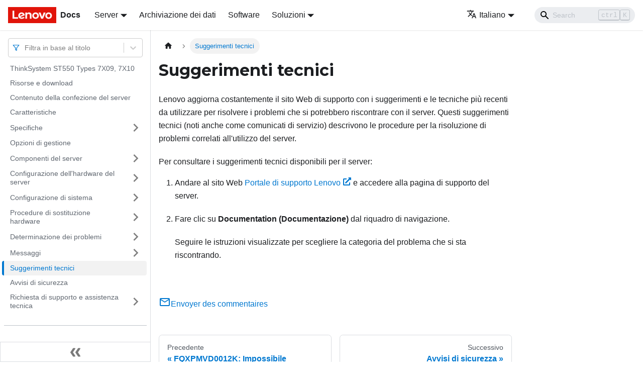

--- FILE ---
content_type: application/javascript
request_url: https://pubs.lenovo.com/st550/it/assets/js/935f2afb.4fa48303.js
body_size: 46161
content:
"use strict";(self.webpackChunkdocs_importer=self.webpackChunkdocs_importer||[]).push([[80053],{1109:e=>{e.exports=JSON.parse('{"pluginId":"default","version":"current","label":"Next","banner":null,"badge":false,"noIndex":false,"className":"docs-version-current","isLast":true,"docsSidebars":{"docs":[{"type":"link","label":"ThinkSystem ST550 Types 7X09, 7X10","href":"/st550/it/","docId":"introduction"},{"type":"link","label":"Risorse e download","href":"/st550/it/pdf_files","docId":"pdf_files"},{"type":"link","label":"Contenuto della confezione del server","href":"/st550/it/server_package_contents","docId":"server_package_contents"},{"type":"link","label":"Caratteristiche","href":"/st550/it/server_features","docId":"server_features"},{"label":"Specifiche","type":"category","items":[{"type":"link","label":"Contaminazione da particolato","href":"/st550/it/particulate_contamination","docId":"particulate_contamination"}],"collapsed":true,"collapsible":true,"href":"/st550/it/server_specifications"},{"type":"link","label":"Opzioni di gestione","href":"/st550/it/management_options","docId":"management_options"},{"label":"Componenti del server","type":"category","items":[{"type":"link","label":"Vista anteriore","href":"/st550/it/server_front_view","docId":"server_front_view"},{"type":"link","label":"Pannello anteriore","href":"/st550/it/server_front_panel","docId":"server_front_panel"},{"type":"link","label":"Vista posteriore","href":"/st550/it/server_rear_view","docId":"server_rear_view"},{"type":"link","label":"LED nella vista posteriore","href":"/st550/it/server_rear_view_leds","docId":"server_rear_view_leds"},{"type":"link","label":"Componenti della scheda di sistema","href":"/st550/it/system_board_components","docId":"system_board_components"},{"type":"link","label":"Ponticelli della scheda di sistema","href":"/st550/it/system_board_jumpers","docId":"system_board_jumpers"},{"label":"Instradamento dei cavi interni","type":"category","items":[{"type":"link","label":"Pannello anteriore","href":"/st550/it/front_panel_cable_routing","docId":"front_panel_cable_routing"},{"type":"link","label":"Unit\xe0 ottica","href":"/st550/it/optical_drive_cable_routing","docId":"optical_drive_cable_routing"},{"type":"link","label":"Unit\xe0 nastro","href":"/st550/it/tape_drive_cable_routing","docId":"tape_drive_cable_routing"},{"type":"link","label":"Scheda di interfaccia dell\'alimentazione","href":"/st550/it/power_interface_board_cable_routing","docId":"power_interface_board_cable_routing"},{"type":"link","label":"Alimentatore fisso","href":"/st550/it/fixed_power_supply_cable_routing","docId":"fixed_power_supply_cable_routing"},{"type":"link","label":"Adattatore grafico","href":"/st550/it/gpu_cable_routing","docId":"gpu_cable_routing"},{"label":"Piastra posteriore dell\'unit\xe0 simple-swap","type":"category","items":[{"type":"link","label":"Modelli di server con quattro unit\xe0 simple-swap da 3,5\\"","href":"/st550/it/four_3.5-inch_nhsdrives","docId":"four_3.5-inch_nhsdrives"},{"type":"link","label":"Modelli di server con otto unit\xe0 simple-swap da 3,5\\"","href":"/st550/it/eight_3.5-inch_nhsdrives","docId":"eight_3.5-inch_nhsdrives"}],"collapsed":true,"collapsible":true,"href":"/st550/it/backplate_cable_connection"},{"label":"Backplane dell\'unit\xe0 hot-swap","type":"category","items":[{"type":"link","label":"Modelli di server con otto unit\xe0 hot-swap da 2,5\\"","href":"/st550/it/eight_2.5-inch_drives","docId":"eight_2.5-inch_drives"},{"type":"link","label":"Modelli di server con sedici unit\xe0 hot-swap da 2,5\\"","href":"/st550/it/sixteen_2.5-inch_drives","docId":"sixteen_2.5-inch_drives"},{"type":"link","label":"Modelli di server con 20 unit\xe0 hot-swap da 2,5\\"","href":"/st550/it/twenty_2.5-inch_drives","docId":"twenty_2.5-inch_drives"},{"type":"link","label":"Modelli di server con quattro unit\xe0 hot-swap da 3,5\\"","href":"/st550/it/four_3.5-inch_drives","docId":"four_3.5-inch_drives"},{"type":"link","label":"Modelli di server con otto unit\xe0 hot-swap da 3,5\\"","href":"/st550/it/eight_3.5-inch_drives","docId":"eight_3.5-inch_drives"},{"type":"link","label":"Modelli di server con otto unit\xe0 hot-swap da 3,5\\" e quattro unit\xe0 hot-swap da 2,5\\"","href":"/st550/it/mix_3.5-inch_2.5-inch_drives","docId":"mix_3.5-inch_2.5-inch_drives"}],"collapsed":true,"collapsible":true,"href":"/st550/it/backplane_cable_connection"}],"collapsed":true,"collapsible":true,"href":"/st550/it/internal_cable_routing"},{"label":"Elenco delle parti","type":"category","items":[{"type":"link","label":"Cavi di alimentazione","href":"/st550/it/power_cords","docId":"power_cords"}],"collapsed":true,"collapsible":true,"href":"/st550/it/parts_list"}],"collapsed":true,"collapsible":true,"href":"/st550/it/server_components"},{"label":"Configurazione dell\'hardware del server","type":"category","items":[{"type":"link","label":"Elenco di controllo per la configurazione server","href":"/st550/it/server_setup_checklist","docId":"server_setup_checklist"},{"label":"Linee guida per l\'installazione","type":"category","items":[{"type":"link","label":"Elenco di controllo per la sicurezza","href":"/st550/it/safety_inspection_checklist","docId":"safety_inspection_checklist"},{"type":"link","label":"Linee guida sull\'affidabilit\xe0 del sistema","href":"/st550/it/setup_guide_reliability_guidelines","docId":"setup_guide_reliability_guidelines"},{"type":"link","label":"Operazioni all\'interno del server acceso","href":"/st550/it/setup_guide_working_inside_the_server","docId":"setup_guide_working_inside_the_server"},{"type":"link","label":"Manipolazione di dispositivi sensibili all\'elettricit\xe0 statica","href":"/st550/it/setup_guide_handling_static_sensitive_devices","docId":"setup_guide_handling_static_sensitive_devices"}],"collapsed":true,"collapsible":true,"href":"/st550/it/setup_guide_installation_guidelines"},{"label":"Installazione delle opzioni hardware del server","type":"category","items":[{"type":"link","label":"Rimozione del coperchio del server","href":"/st550/it/setup_remove_the_server_cover","docId":"setup_remove_the_server_cover"},{"type":"link","label":"Rimozione del deflettore d\'aria","href":"/st550/it/setup_remove_the_air_baffle","docId":"setup_remove_the_air_baffle"},{"type":"link","label":"Rimozione del fermo dell\'adattatore PCIe","href":"/st550/it/setup_remove_the_PCIe_adapter_retainer","docId":"setup_remove_the_PCIe_adapter_retainer"},{"type":"link","label":"Rimozione del supporto dell\'adattatore PCIe","href":"/st550/it/setup_remove_the_PCIe_adapter_hoder","docId":"setup_remove_the_PCIe_adapter_hoder"},{"type":"link","label":"Installazione di un modulo processore e dissipatore di calore","href":"/st550/it/setup_install_a_microprocessor","docId":"setup_install_a_microprocessor"},{"label":"Installazione di un modulo DIMM","type":"category","items":[{"type":"link","label":"Regole di installazione del modulo DIMM","href":"/st550/it/memory_module_installation_rules","docId":"memory_module_installation_rules"}],"collapsed":true,"collapsible":true,"href":"/st550/it/setup_install_a_dimm"},{"type":"link","label":"Installazione di un\'unit\xe0 ottica o un\'unit\xe0 nastro","href":"/st550/it/setup_install_an_optical_drive","docId":"setup_install_an_optical_drive"},{"type":"link","label":"Installazione del telaio dell\'unit\xe0 di espansione","href":"/st550/it/setup_install_the_expansion_drive_cage","docId":"setup_install_the_expansion_drive_cage"},{"type":"link","label":"Installazione di una piastra posteriore dell\'unit\xe0 simple-swap","href":"/st550/it/setup_install_a_simple-swap-drive_backplate","docId":"setup_install_a_simple-swap-drive_backplate"},{"label":"Installazione di un backplane","type":"category","items":[{"type":"link","label":"Installazione del backplane per otto unit\xe0 hot-swap da 2,5\\"","href":"/st550/it/setup_install_the_2.5-inch-drive_backplane","docId":"setup_install_the_2.5-inch-drive_backplane"},{"type":"link","label":"Installazione del backplane per quattro unit\xe0 hot-swap da 3,5\\"","href":"/st550/it/setup_install_the_3.5-inch-drive_backplane","docId":"setup_install_the_3.5-inch-drive_backplane"}],"collapsed":true,"collapsible":true,"href":"/st550/it/setup_install_a_backplane"},{"type":"link","label":"Installazione di un adattatore PCIe","href":"/st550/it/setup_install_a_PCIe_adapter","docId":"setup_install_a_PCIe_adapter"},{"type":"link","label":"Installazione del modulo della porta seriale","href":"/st550/it/setup_install_the_serial_port_module","docId":"setup_install_the_serial_port_module"},{"label":"Installazione del backplane M.2 e dell\'unit\xe0 M.2","type":"category","items":[{"type":"link","label":"Regolazione del fermo sul backplane M.2","href":"/st550/it/adjust_the_M.2_retainer","docId":"adjust_the_M.2_retainer"}],"collapsed":true,"collapsible":true,"href":"/st550/it/setup_install_the_m2_module"},{"type":"link","label":"Installazione del telaio dell\'alimentatore hot-swap","href":"/st550/it/setup_install_the_hot-swap_psu_cage","docId":"setup_install_the_hot-swap_psu_cage"},{"type":"link","label":"Installazione della scheda di interfaccia dell\'alimentazione","href":"/st550/it/setup_install_the_pib","docId":"setup_install_the_pib"},{"type":"link","label":"Installazione di un alimentatore hot-swap","href":"/st550/it/setup_install_a_hot-swap_power_supply","docId":"setup_install_a_hot-swap_power_supply"},{"type":"link","label":"Installazione di una ventola anteriore","href":"/st550/it/setup_install_a_front_fan","docId":"setup_install_a_front_fan"},{"type":"link","label":"Installazione della ventola posteriore","href":"/st550/it/setup_install_the_rear_fan","docId":"setup_install_the_rear_fan"},{"type":"link","label":"Installazione del supporto dell\'adattatore PCIe","href":"/st550/it/setup_install_the_PCIe_adapter_holder","docId":"setup_install_the_PCIe_adapter_holder"},{"type":"link","label":"Installazione del fermo dell\'adattatore PCIe","href":"/st550/it/setup_install_the_PCIe_adapter_retainer","docId":"setup_install_the_PCIe_adapter_retainer"},{"type":"link","label":"Installazione del deflettore d\'aria","href":"/st550/it/setup_install_the_air_baffle","docId":"setup_install_the_air_baffle"},{"type":"link","label":"Installazione del modulo a supercondensatore RAID","href":"/st550/it/setup_install_the_supercap","docId":"setup_install_the_supercap"},{"type":"link","label":"Installazione del coperchio del server","href":"/st550/it/setup_install_the_server_cover","docId":"setup_install_the_server_cover"},{"type":"link","label":"Installazione dei piedini","href":"/st550/it/setup_install_the_foot_stands","docId":"setup_install_the_foot_stands"},{"type":"link","label":"Installazione di un\'unit\xe0 simple-swap","href":"/st550/it/setup_install_a_simple-swap_drive","docId":"setup_install_a_simple-swap_drive"},{"type":"link","label":"Installazione di un\'unit\xe0 hot-swap","href":"/st550/it/setup_install_a_hot-swap_drive","docId":"setup_install_a_hot-swap_drive"}],"collapsed":true,"collapsible":true,"href":"/st550/it/install_server_hardware_options"},{"type":"link","label":"Cablaggio del server","href":"/st550/it/cable_the_server","docId":"cable_the_server"},{"type":"link","label":"Accensione del server","href":"/st550/it/power_on_the_server","docId":"power_on_the_server"},{"type":"link","label":"Convalida della configurazione server","href":"/st550/it/validate_server_setup","docId":"validate_server_setup"},{"type":"link","label":"Spegnimento del server","href":"/st550/it/power_off_the_server","docId":"power_off_the_server"}],"collapsed":true,"collapsible":true,"href":"/st550/it/server_setup"},{"label":"Configurazione di sistema","type":"category","items":[{"type":"link","label":"Impostazione della connessione di rete per Lenovo XClarity Controller","href":"/st550/it/set_the_network_connection","docId":"set_the_network_connection"},{"type":"link","label":"Aggiornamenti firmware","href":"/st550/it/maintenance_manual_firmware_updates","docId":"maintenance_manual_firmware_updates"},{"type":"link","label":"Configurazione del firmware","href":"/st550/it/configure_the_firmware","docId":"configure_the_firmware"},{"type":"link","label":"Configurazione della memoria","href":"/st550/it/memory_configuration","docId":"memory_configuration"},{"type":"link","label":"Configurazione RAID","href":"/st550/it/raid_configuration","docId":"raid_configuration"},{"type":"link","label":"Distribuzione del sistema operativo","href":"/st550/it/install_the_operating_system","docId":"install_the_operating_system"},{"type":"link","label":"Backup della configurazione server","href":"/st550/it/back_up_the_server_configuration","docId":"back_up_the_server_configuration"},{"label":"Aggiornamento dei dati vitali del prodotto (VPD)","type":"category","items":[{"type":"link","label":"Aggiornamento dell\'UUID (Universal Unique Identifier)","href":"/st550/it/updating_uuid","docId":"updating_uuid"},{"type":"link","label":"Aggiornamento del tag asset","href":"/st550/it/updating_dmi_data","docId":"updating_dmi_data"}],"collapsed":true,"collapsible":true,"href":"/st550/it/updating_vpd"}],"collapsed":true,"collapsible":true,"href":"/st550/it/managing_your_server"},{"label":"Procedure di sostituzione hardware","type":"category","items":[{"label":"Linee guida per l\'installazione","type":"category","items":[{"type":"link","label":"Elenco di controllo per la sicurezza","href":"/st550/it/safety_inspection_checklist_2","docId":"safety_inspection_checklist_2"},{"type":"link","label":"Linee guida sull\'affidabilit\xe0 del sistema","href":"/st550/it/maintenance_manual_reliability_guidelines","docId":"maintenance_manual_reliability_guidelines"},{"type":"link","label":"Operazioni all\'interno del server acceso","href":"/st550/it/maintenance_manual_working_inside_the_server","docId":"maintenance_manual_working_inside_the_server"},{"type":"link","label":"Manipolazione di dispositivi sensibili all\'elettricit\xe0 statica","href":"/st550/it/maintenance_manual_handling_static_sensitive_devices","docId":"maintenance_manual_handling_static_sensitive_devices"}],"collapsed":true,"collapsible":true,"href":"/st550/it/maintenance_manual_installation_guidelines"},{"label":"Sostituzione dello sportello anteriore","type":"category","items":[{"type":"link","label":"Rimozione dello sportello anteriore","href":"/st550/it/remove_the_front_door","docId":"remove_the_front_door"},{"type":"link","label":"Installazione dello sportello anteriore","href":"/st550/it/install_the_front_door","docId":"install_the_front_door"}],"collapsed":true,"collapsible":true,"href":"/st550/it/front_door_replacement"},{"label":"Sostituzione dei piedini","type":"category","items":[{"type":"link","label":"Rimozione dei piedini","href":"/st550/it/remove_the_foot_stands","docId":"remove_the_foot_stands"},{"type":"link","label":"Installazione dei piedini","href":"/st550/it/install_the_foot_stands","docId":"install_the_foot_stands"}],"collapsed":true,"collapsible":true,"href":"/st550/it/foot_stands_replacement"},{"label":"Sostituzione del fermo del rack","type":"category","items":[{"type":"link","label":"Rimozione di un fermo del rack","href":"/st550/it/remove_the_rack_handles","docId":"remove_the_rack_handles"},{"type":"link","label":"Installazione del fermo del rack","href":"/st550/it/install_the_rack_handles","docId":"install_the_rack_handles"}],"collapsed":true,"collapsible":true,"href":"/st550/it/rack_handles_replacement"},{"label":"Sostituzione del coperchio del server","type":"category","items":[{"type":"link","label":"Rimozione del coperchio del server","href":"/st550/it/remove_the_top_cover","docId":"remove_the_top_cover"},{"type":"link","label":"Installazione del coperchio del server","href":"/st550/it/install_the_top_cover","docId":"install_the_top_cover"}],"collapsed":true,"collapsible":true,"href":"/st550/it/top_cover_replacement"},{"label":"Sostituzione del modulo a supercondensatore RAID","type":"category","items":[{"type":"link","label":"Rimozione di un modulo a supercondensatore RAID","href":"/st550/it/remove_a_RAID_super_capacitor_module","docId":"remove_a_RAID_super_capacitor_module"},{"type":"link","label":"Installazione di un modulo a supercondensatore RAID","href":"/st550/it/install_a_RAID_super_capacitor_module","docId":"install_a_RAID_super_capacitor_module"}],"collapsed":true,"collapsible":true,"href":"/st550/it/RAID_super_capacitor_module_replacement"},{"label":"Sostituzione del deflettore d\'aria","type":"category","items":[{"type":"link","label":"Rimozione del deflettore d\'aria","href":"/st550/it/remove_the_air_baffle","docId":"remove_the_air_baffle"},{"type":"link","label":"Installazione del deflettore d\'aria","href":"/st550/it/install_the_air_baffle","docId":"install_the_air_baffle"}],"collapsed":true,"collapsible":true,"href":"/st550/it/air_baffle_replacement"},{"label":"Sostituzione della ventola anteriore","type":"category","items":[{"type":"link","label":"Rimozione di una ventola anteriore","href":"/st550/it/remove_a_system_fan","docId":"remove_a_system_fan"},{"type":"link","label":"Installazione di una ventola anteriore","href":"/st550/it/install_a_system_fan","docId":"install_a_system_fan"}],"collapsed":true,"collapsible":true,"href":"/st550/it/system_fan_replacement"},{"label":"Sostituzione della ventola posteriore","type":"category","items":[{"type":"link","label":"Rimozione della ventola posteriore","href":"/st550/it/remove_the_rear_fan","docId":"remove_the_rear_fan"},{"type":"link","label":"Installazione della ventola posteriore","href":"/st550/it/install_the_rear_fan","docId":"install_the_rear_fan"}],"collapsed":true,"collapsible":true,"href":"/st550/it/rear_fan_replacement"},{"label":"Sostituzione del supporto dell\'adattatore PCIe","type":"category","items":[{"type":"link","label":"Rimozione del supporto dell\'adattatore PCIe","href":"/st550/it/remove_the_PCIe_adapter_holder","docId":"remove_the_PCIe_adapter_holder"},{"type":"link","label":"Installazione del supporto dell\'adattatore PCIe","href":"/st550/it/install_the_PCIe_adapter_holder","docId":"install_the_PCIe_adapter_holder"}],"collapsed":true,"collapsible":true,"href":"/st550/it/PCIe_adapter_holder_replacement"},{"label":"Sostituzione della mascherina anteriore","type":"category","items":[{"type":"link","label":"Rimozione della mascherina anteriore","href":"/st550/it/remove_the_front_bezel","docId":"remove_the_front_bezel"},{"type":"link","label":"Installazione della mascherina anteriore","href":"/st550/it/install_the_front_bezel","docId":"install_the_front_bezel"}],"collapsed":true,"collapsible":true,"href":"/st550/it/front_bezel_replacement"},{"label":"Sostituzione del pannello anteriore","type":"category","items":[{"type":"link","label":"Rimozione del pannello anteriore","href":"/st550/it/remove_the_front_panel_board","docId":"remove_the_front_panel_board"},{"type":"link","label":"Installazione del pannello anteriore","href":"/st550/it/install_the_front_panel_board","docId":"install_the_front_panel_board"}],"collapsed":true,"collapsible":true,"href":"/st550/it/front_panel_board_replacement"},{"label":"Sostituzione dell\'unit\xe0 ottica o dell\'unit\xe0 nastro","type":"category","items":[{"type":"link","label":"Rimozione di un\'unit\xe0 ottica o un\'unit\xe0 nastro","href":"/st550/it/remove_an_optical_drive","docId":"remove_an_optical_drive"},{"type":"link","label":"Installazione di un\'unit\xe0 ottica o un\'unit\xe0 nastro","href":"/st550/it/install_an_optical_drive","docId":"install_an_optical_drive"}],"collapsed":true,"collapsible":true,"href":"/st550/it/optical_drive_replacement"},{"label":"Sostituzione dell\'unit\xe0 simple-swap","type":"category","items":[{"type":"link","label":"Rimozione di un\'unit\xe0 simple-swap","href":"/st550/it/remove_a_simple-swap_drive","docId":"remove_a_simple-swap_drive"},{"type":"link","label":"Installazione di un\'unit\xe0 simple-swap","href":"/st550/it/install_a_simple-swap_drive","docId":"install_a_simple-swap_drive"}],"collapsed":true,"collapsible":true,"href":"/st550/it/simple-swap_drive_replacement"},{"label":"Sostituzione dell\'unit\xe0 hot-swap","type":"category","items":[{"type":"link","label":"Rimozione di un\'unit\xe0 hot-swap","href":"/st550/it/remove_a_hot-swap_drive","docId":"remove_a_hot-swap_drive"},{"type":"link","label":"Installazione di un\'unit\xe0 hot-swap","href":"/st550/it/install_a_hot-swap_drive","docId":"install_a_hot-swap_drive"}],"collapsed":true,"collapsible":true,"href":"/st550/it/hot-swap_drive_replacement"},{"label":"Sostituzione della piastra posteriore dell\'unit\xe0 simple-swap","type":"category","items":[{"type":"link","label":"Rimozione di una piastra posteriore dell\'unit\xe0 simple-swap","href":"/st550/it/remove_the_simple-swap-drive_backplate","docId":"remove_the_simple-swap-drive_backplate"},{"type":"link","label":"Installazione di una piastra posteriore dell\'unit\xe0 simple-swap","href":"/st550/it/install_the_simple-swap-drive_backplate","docId":"install_the_simple-swap-drive_backplate"}],"collapsed":true,"collapsible":true,"href":"/st550/it/backplate_replacement"},{"label":"Sostituzione del backplane dell\'unit\xe0 hot-swap","type":"category","items":[{"type":"link","label":"Rimozione del backplane per quattro unit\xe0 hot-swap da 2,5\\"","href":"/st550/it/remove_the_four_2.5-inch-drive_backplane","docId":"remove_the_four_2.5-inch-drive_backplane"},{"type":"link","label":"Installazione del backplane per quattro unit\xe0 hot-swap da 2,5\\"","href":"/st550/it/install_the_four_2.5-inch-drive_backplane","docId":"install_the_four_2.5-inch-drive_backplane"},{"type":"link","label":"Rimozione del backplane per otto unit\xe0 hot-swap da 2,5\\"","href":"/st550/it/remove_the_2.5-inch-drive_backplane","docId":"remove_the_2.5-inch-drive_backplane"},{"type":"link","label":"Installazione del backplane per otto unit\xe0 hot-swap da 2,5\\"","href":"/st550/it/install_the_2.5-inch-drive_backplane","docId":"install_the_2.5-inch-drive_backplane"},{"type":"link","label":"Rimozione del backplane per quattro unit\xe0 hot-swap da 3,5\\"","href":"/st550/it/remove_the_3.5-inch-drive_backplane","docId":"remove_the_3.5-inch-drive_backplane"},{"type":"link","label":"Installazione del backplane per quattro unit\xe0 hot-swap da 3,5\\"","href":"/st550/it/install_the_3.5-inch-drive_backplane","docId":"install_the_3.5-inch-drive_backplane"}],"collapsed":true,"collapsible":true,"href":"/st550/it/backplane_replacement"},{"label":"Sostituzione del telaio dell\'unit\xe0 di espansione","type":"category","items":[{"type":"link","label":"Rimozione del telaio dell\'unit\xe0 di espansione","href":"/st550/it/remove_the_expansion_drive_cage","docId":"remove_the_expansion_drive_cage"},{"type":"link","label":"Installazione del telaio dell\'unit\xe0 di espansione","href":"/st550/it/install_the_expansion_drive_cage","docId":"install_the_expansion_drive_cage"}],"collapsed":true,"collapsible":true,"href":"/st550/it/expansion_drive_cage_replacement"},{"label":"Sostituzione del modulo DIMM","type":"category","items":[{"type":"link","label":"Rimozione di un modulo DIMM","href":"/st550/it/remove_a_memory_module","docId":"remove_a_memory_module"},{"type":"link","label":"Regole di installazione del modulo DIMM","href":"/st550/it/memory_module_installation_rules_2","docId":"memory_module_installation_rules_2"},{"type":"link","label":"Installazione di un modulo DIMM","href":"/st550/it/install_a_memory_module","docId":"install_a_memory_module"}],"collapsed":true,"collapsible":true,"href":"/st550/it/memory_module_replacement"},{"label":"Sostituzione del fermo dell\'adattatore PCIe","type":"category","items":[{"type":"link","label":"Rimozione del fermo dell\'adattatore PCIe","href":"/st550/it/remove_the_PCIe_adapter_retainer","docId":"remove_the_PCIe_adapter_retainer"},{"type":"link","label":"Installazione del fermo dell\'adattatore PCIe","href":"/st550/it/install_the_PCIe_adapter_retainer","docId":"install_the_PCIe_adapter_retainer"}],"collapsed":true,"collapsible":true,"href":"/st550/it/PCIe_adapter_retainer_replacement"},{"label":"Sostituzione dell\'adattatore PCIe","type":"category","items":[{"type":"link","label":"Rimozione di un adattatore PCIe","href":"/st550/it/remove_a_PCIe_adapter","docId":"remove_a_PCIe_adapter"},{"type":"link","label":"Installazione di un adattatore PCIe","href":"/st550/it/install_a_PCIe_adapter","docId":"install_a_PCIe_adapter"}],"collapsed":true,"collapsible":true,"href":"/st550/it/PCIe_adapter_replacement"},{"label":"Sostituzione della batteria CMOS","type":"category","items":[{"type":"link","label":"Rimozione della batteria CMOS","href":"/st550/it/remove_the_cmos_battery","docId":"remove_the_cmos_battery"},{"type":"link","label":"Installazione della batteria CMOS","href":"/st550/it/install_the_cmos_battery","docId":"install_the_cmos_battery"}],"collapsed":true,"collapsible":true,"href":"/st550/it/cmos_battery_replacement"},{"label":"Sostituzione del modulo della porta seriale","type":"category","items":[{"type":"link","label":"Rimozione del modulo della porta seriale","href":"/st550/it/remove_the_serial_port_module","docId":"remove_the_serial_port_module"},{"type":"link","label":"Installazione del modulo della porta seriale","href":"/st550/it/install_the_serial_port_module","docId":"install_the_serial_port_module"}],"collapsed":true,"collapsible":true,"href":"/st550/it/serial_port_module_replacement"},{"label":"Sostituzione del backplane M.2 e dell\'unit\xe0 M.2","type":"category","items":[{"type":"link","label":"Rimozione del backplane M.2 e dell\'unit\xe0 M.2","href":"/st550/it/remove_the_M.2_module","docId":"remove_the_M.2_module"},{"type":"link","label":"Regolazione del fermo sul backplane M.2","href":"/st550/it/adjust_the_M.2_retainer_2","docId":"adjust_the_M.2_retainer_2"},{"type":"link","label":"Installazione del backplane M.2 e dell\'unit\xe0 M.2","href":"/st550/it/install_the_M.2_module","docId":"install_the_M.2_module"}],"collapsed":true,"collapsible":true,"href":"/st550/it/M.2_module_replacement"},{"label":"Sostituzione dell\'adattatore TCM/TPM (solo per la Cina continentale)","type":"category","items":[{"type":"link","label":"Rimozione dell\'adattatore TCM/TPM (solo per la Cina continentale)","href":"/st550/it/remove_the_TCM","docId":"remove_the_TCM"},{"type":"link","label":"Installazione dell\'adattatore TCM/TPM (solo per la Cina continentale)","href":"/st550/it/install_the_TCM","docId":"install_the_TCM"}],"collapsed":true,"collapsible":true,"href":"/st550/it/TCM_replacement"},{"label":"Sostituzione dello switch di intrusione","type":"category","items":[{"type":"link","label":"Rimozione dello switch di intrusione","href":"/st550/it/remove_the_intrusion_switch","docId":"remove_the_intrusion_switch"},{"type":"link","label":"Installazione dello switch di intrusione","href":"/st550/it/install_the_intrusion_switch","docId":"install_the_intrusion_switch"}],"collapsed":true,"collapsible":true,"href":"/st550/it/intrusion_switch_replacement"},{"label":"Sostituzione dell\'alimentatore fisso","type":"category","items":[{"type":"link","label":"Rimozione dell\'alimentatore fisso","href":"/st550/it/remove_the_fixed_power_supply","docId":"remove_the_fixed_power_supply"},{"type":"link","label":"Installazione dell\'alimentatore fisso","href":"/st550/it/install_the_fixed_power_supply","docId":"install_the_fixed_power_supply"}],"collapsed":true,"collapsible":true,"href":"/st550/it/fixed_power_supply_replacement"},{"label":"Sostituzione dell\'alimentatore hot-swap","type":"category","items":[{"type":"link","label":"Rimozione di un alimentatore hot-swap","href":"/st550/it/remove_a_hot-swap_power_supply","docId":"remove_a_hot-swap_power_supply"},{"type":"link","label":"Installazione di un alimentatore hot-swap","href":"/st550/it/install_a_hot-swap_power_supply","docId":"install_a_hot-swap_power_supply"}],"collapsed":true,"collapsible":true,"href":"/st550/it/hot-swap_power_supply_replacement"},{"label":"Sostituzione della scheda di interfaccia dell\'alimentazione","type":"category","items":[{"type":"link","label":"Rimozione della scheda di interfaccia dell\'alimentazione","href":"/st550/it/remove_the_power_interface_board","docId":"remove_the_power_interface_board"},{"type":"link","label":"Installazione della scheda di interfaccia dell\'alimentazione","href":"/st550/it/install_the_power_interface_board","docId":"install_the_power_interface_board"}],"collapsed":true,"collapsible":true,"href":"/st550/it/power_interface_board_replacement"},{"label":"Sostituzione del telaio dell\'alimentatore hot-swap","type":"category","items":[{"type":"link","label":"Rimozione del telaio dell\'alimentatore hot-swap","href":"/st550/it/remove_the_hot-swap_power_supply_cage","docId":"remove_the_hot-swap_power_supply_cage"},{"type":"link","label":"Installazione del telaio dell\'alimentatore hot-swap","href":"/st550/it/install_the_hot-swap_power_supply_cage","docId":"install_the_hot-swap_power_supply_cage"}],"collapsed":true,"collapsible":true,"href":"/st550/it/hot-swap_power_supply_cage_replacement"},{"label":"Sostituzione di processore e dissipatore di calore","type":"category","items":[{"type":"link","label":"Rimozione di un modulo del processore e un dissipatore di calore","href":"/st550/it/remove_a_microprocessor","docId":"remove_a_microprocessor"},{"type":"link","label":"Installazione di un processore e un dissipatore di calore","href":"/st550/it/install_a_microprocessor","docId":"install_a_microprocessor"}],"collapsed":true,"collapsible":true,"href":"/st550/it/microprocessor_replacement"},{"label":"Sostituzione della scheda di sistema","type":"category","items":[{"type":"link","label":"Rimozione della scheda di sistema","href":"/st550/it/remove_the_system_board","docId":"remove_the_system_board"},{"type":"link","label":"Installazione della scheda di sistema","href":"/st550/it/install_the_system_board","docId":"install_the_system_board"},{"type":"link","label":"Aggiornamento del tipo di macchina e del numero di serie","href":"/st550/it/updating_machinetype_sn","docId":"updating_machinetype_sn"},{"label":"Abilitazione del TPM/TCM","type":"category","items":[{"type":"link","label":"Impostazione dei criteri TPM/TCM","href":"/st550/it/set_tpm_policy","docId":"set_tpm_policy"},{"type":"link","label":"Asserzione della presenza fisica","href":"/st550/it/assert_physical_presence","docId":"assert_physical_presence"},{"type":"link","label":"Impostazione della versione TPM","href":"/st550/it/set_the_tpm_version","docId":"set_the_tpm_version"}],"collapsed":true,"collapsible":true,"href":"/st550/it/enable_tpm"},{"type":"link","label":"Abilitazione dell\'avvio sicuro UEFI","href":"/st550/it/enable_uefi_secure_boot","docId":"enable_uefi_secure_boot"}],"collapsed":true,"collapsible":true,"href":"/st550/it/system_board_replacement"},{"type":"link","label":"Completamento delle operazioni di sostituzione dei componenti","href":"/st550/it/complete_the_parts_replacement","docId":"complete_the_parts_replacement"}],"collapsed":true,"collapsible":true,"href":"/st550/it/maintenance_manual_hardware_replacement_procedures"},{"label":"Determinazione dei problemi","type":"category","items":[{"type":"link","label":"Log eventi","href":"/st550/it/event_logs","docId":"event_logs"},{"label":"Procedure di determinazione dei problemi di carattere generale","type":"category","items":[{"type":"link","label":"Risoluzione dei possibili problemi di alimentazione","href":"/st550/it/resolving_power_problems","docId":"resolving_power_problems"},{"type":"link","label":"Risoluzione dei possibili problemi del controller Ethernet","href":"/st550/it/resolving_ethernet_controller_problems","docId":"resolving_ethernet_controller_problems"}],"collapsed":true,"collapsible":true,"href":"/st550/it/general_problem_resolution_procedures"},{"label":"Risoluzione dei problemi in base al sintomo","type":"category","items":[{"type":"link","label":"Problemi di accensione e spegnimento","href":"/st550/it/start_problems","docId":"start_problems"},{"type":"link","label":"Problemi relativi alla memoria","href":"/st550/it/memory_problems","docId":"memory_problems"},{"type":"link","label":"Problemi dell\'unit\xe0 disco fisso","href":"/st550/it/hard_disk_drive_problems","docId":"hard_disk_drive_problems"},{"type":"link","label":"Problemi di monitor e video","href":"/st550/it/monitor_problems","docId":"monitor_problems"},{"type":"link","label":"Problemi relativi a tastiera, mouse o dispositivi USB","href":"/st550/it/keyboard_mouse_problems","docId":"keyboard_mouse_problems"},{"type":"link","label":"Problemi dispositivi opzionali","href":"/st550/it/optional_device_problems","docId":"optional_device_problems"},{"type":"link","label":"Problemi dei dispositivi seriali","href":"/st550/it/serial-device_problems","docId":"serial-device_problems"},{"type":"link","label":"Problemi periodici","href":"/st550/it/intermittent_problems","docId":"intermittent_problems"},{"type":"link","label":"Problemi di alimentazione","href":"/st550/it/power_problems","docId":"power_problems"},{"type":"link","label":"Problemi relativi alla rete","href":"/st550/it/network_problems","docId":"network_problems"},{"type":"link","label":"Problemi osservabili","href":"/st550/it/observable_problems","docId":"observable_problems"},{"type":"link","label":"Problemi software","href":"/st550/it/software_problems","docId":"software_problems"}],"collapsed":true,"collapsible":true,"href":"/st550/it/troubleshooting_by_symptom"}],"collapsed":true,"collapsible":true,"href":"/st550/it/maintenance_manual_problem_determination"},{"label":"Messaggi","type":"category","items":[{"label":"Eventi di XClarity Controller","type":"category","items":[{"type":"link","label":"Eventi XCC che avvisano automaticamente il supporto","href":"/st550/it/xcc_call_home_events","docId":"xcc_call_home_events"},{"type":"link","label":"Eventi XCC organizzati per gravit\xe0","href":"/st550/it/xcc_events_by_severity","docId":"xcc_events_by_severity"},{"type":"link","label":"FQXSPBR4000I","href":"/st550/it/FQXSPBR4000I","docId":"FQXSPBR4000I"},{"type":"link","label":"FQXSPBR4001I","href":"/st550/it/FQXSPBR4001I","docId":"FQXSPBR4001I"},{"type":"link","label":"FQXSPBR4002I","href":"/st550/it/FQXSPBR4002I","docId":"FQXSPBR4002I"},{"type":"link","label":"FQXSPBR4003I","href":"/st550/it/FQXSPBR4003I","docId":"FQXSPBR4003I"},{"type":"link","label":"FQXSPBR4004I","href":"/st550/it/FQXSPBR4004I","docId":"FQXSPBR4004I"},{"type":"link","label":"FQXSPBR4005I","href":"/st550/it/FQXSPBR4005I","docId":"FQXSPBR4005I"},{"type":"link","label":"FQXSPBR4006I","href":"/st550/it/FQXSPBR4006I","docId":"FQXSPBR4006I"},{"type":"link","label":"FQXSPBR4007I","href":"/st550/it/FQXSPBR4007I","docId":"FQXSPBR4007I"},{"type":"link","label":"FQXSPBR4008I","href":"/st550/it/FQXSPBR4008I","docId":"FQXSPBR4008I"},{"type":"link","label":"FQXSPBR4009I","href":"/st550/it/FQXSPBR4009I","docId":"FQXSPBR4009I"},{"type":"link","label":"FQXSPBR400AI","href":"/st550/it/FQXSPBR400AI","docId":"FQXSPBR400AI"},{"type":"link","label":"FQXSPBR400BI","href":"/st550/it/FQXSPBR400BI","docId":"FQXSPBR400BI"},{"type":"link","label":"FQXSPBR400CI","href":"/st550/it/FQXSPBR400CI","docId":"FQXSPBR400CI"},{"type":"link","label":"FQXSPBR400DI","href":"/st550/it/FQXSPBR400DI","docId":"FQXSPBR400DI"},{"type":"link","label":"FQXSPBR400EI","href":"/st550/it/FQXSPBR400EI","docId":"FQXSPBR400EI"},{"type":"link","label":"FQXSPBR400FI","href":"/st550/it/FQXSPBR400FI","docId":"FQXSPBR400FI"},{"type":"link","label":"FQXSPBT0000I","href":"/st550/it/FQXSPBT0000I","docId":"FQXSPBT0000I"},{"type":"link","label":"FQXSPBT0001I","href":"/st550/it/FQXSPBT0001I","docId":"FQXSPBT0001I"},{"type":"link","label":"FQXSPBT0002I","href":"/st550/it/FQXSPBT0002I","docId":"FQXSPBT0002I"},{"type":"link","label":"FQXSPBT0003I","href":"/st550/it/FQXSPBT0003I","docId":"FQXSPBT0003I"},{"type":"link","label":"FQXSPBT0004I","href":"/st550/it/FQXSPBT0004I","docId":"FQXSPBT0004I"},{"type":"link","label":"FQXSPBT0005I","href":"/st550/it/FQXSPBT0005I","docId":"FQXSPBT0005I"},{"type":"link","label":"FQXSPBT0006I","href":"/st550/it/FQXSPBT0006I","docId":"FQXSPBT0006I"},{"type":"link","label":"FQXSPBT0007I","href":"/st550/it/FQXSPBT0007I","docId":"FQXSPBT0007I"},{"type":"link","label":"FQXSPBT0008I","href":"/st550/it/FQXSPBT0008I","docId":"FQXSPBT0008I"},{"type":"link","label":"FQXSPBT0009I","href":"/st550/it/FQXSPBT0009I","docId":"FQXSPBT0009I"},{"type":"link","label":"FQXSPBT0010I","href":"/st550/it/FQXSPBT0010I","docId":"FQXSPBT0010I"},{"type":"link","label":"FQXSPBT0011I","href":"/st550/it/FQXSPBT0011I","docId":"FQXSPBT0011I"},{"type":"link","label":"FQXSPBT0012I","href":"/st550/it/FQXSPBT0012I","docId":"FQXSPBT0012I"},{"type":"link","label":"FQXSPBT0013I","href":"/st550/it/FQXSPBT0013I","docId":"FQXSPBT0013I"},{"type":"link","label":"FQXSPBT0014I","href":"/st550/it/FQXSPBT0014I","docId":"FQXSPBT0014I"},{"type":"link","label":"FQXSPBT0015I","href":"/st550/it/FQXSPBT0015I","docId":"FQXSPBT0015I"},{"type":"link","label":"FQXSPBT0016I","href":"/st550/it/FQXSPBT0016I","docId":"FQXSPBT0016I"},{"type":"link","label":"FQXSPBT0017I","href":"/st550/it/FQXSPBT0017I","docId":"FQXSPBT0017I"},{"type":"link","label":"FQXSPBT0018I","href":"/st550/it/FQXSPBT0018I","docId":"FQXSPBT0018I"},{"type":"link","label":"FQXSPBT0019I","href":"/st550/it/FQXSPBT0019I","docId":"FQXSPBT0019I"},{"type":"link","label":"FQXSPBT0020I","href":"/st550/it/FQXSPBT0020I","docId":"FQXSPBT0020I"},{"type":"link","label":"FQXSPBT0021I","href":"/st550/it/FQXSPBT0021I","docId":"FQXSPBT0021I"},{"type":"link","label":"FQXSPBT0022I","href":"/st550/it/FQXSPBT0022I","docId":"FQXSPBT0022I"},{"type":"link","label":"FQXSPBT0023I","href":"/st550/it/FQXSPBT0023I","docId":"FQXSPBT0023I"},{"type":"link","label":"FQXSPBT0024I","href":"/st550/it/FQXSPBT0024I","docId":"FQXSPBT0024I"},{"type":"link","label":"FQXSPCA0000J","href":"/st550/it/FQXSPCA0000J","docId":"FQXSPCA0000J"},{"type":"link","label":"FQXSPCA0001J","href":"/st550/it/FQXSPCA0001J","docId":"FQXSPCA0001J"},{"type":"link","label":"FQXSPCA0002M","href":"/st550/it/FQXSPCA0002M","docId":"FQXSPCA0002M"},{"type":"link","label":"FQXSPCA0003M","href":"/st550/it/FQXSPCA0003M","docId":"FQXSPCA0003M"},{"type":"link","label":"FQXSPCA0004N","href":"/st550/it/FQXSPCA0004N","docId":"FQXSPCA0004N"},{"type":"link","label":"FQXSPCA0005N","href":"/st550/it/FQXSPCA0005N","docId":"FQXSPCA0005N"},{"type":"link","label":"FQXSPCA0006J","href":"/st550/it/FQXSPCA0006J","docId":"FQXSPCA0006J"},{"type":"link","label":"FQXSPCA0007J","href":"/st550/it/FQXSPCA0007J","docId":"FQXSPCA0007J"},{"type":"link","label":"FQXSPCA0008M","href":"/st550/it/FQXSPCA0008M","docId":"FQXSPCA0008M"},{"type":"link","label":"FQXSPCA0009M","href":"/st550/it/FQXSPCA0009M","docId":"FQXSPCA0009M"},{"type":"link","label":"FQXSPCA0010N","href":"/st550/it/FQXSPCA0010N","docId":"FQXSPCA0010N"},{"type":"link","label":"FQXSPCA0011N","href":"/st550/it/FQXSPCA0011N","docId":"FQXSPCA0011N"},{"type":"link","label":"FQXSPCA0012I","href":"/st550/it/FQXSPCA0012I","docId":"FQXSPCA0012I"},{"type":"link","label":"FQXSPCA0013I","href":"/st550/it/FQXSPCA0013I","docId":"FQXSPCA0013I"},{"type":"link","label":"FQXSPCA0015J","href":"/st550/it/FQXSPCA0015J","docId":"FQXSPCA0015J"},{"type":"link","label":"FQXSPCA0016M","href":"/st550/it/FQXSPCA0016M","docId":"FQXSPCA0016M"},{"type":"link","label":"FQXSPCA0017M","href":"/st550/it/FQXSPCA0017M","docId":"FQXSPCA0017M"},{"type":"link","label":"FQXSPCA0018N","href":"/st550/it/FQXSPCA0018N","docId":"FQXSPCA0018N"},{"type":"link","label":"FQXSPCA0019N","href":"/st550/it/FQXSPCA0019N","docId":"FQXSPCA0019N"},{"type":"link","label":"FQXSPCA0020I","href":"/st550/it/FQXSPCA0020I","docId":"FQXSPCA0020I"},{"type":"link","label":"FQXSPCA0021I","href":"/st550/it/FQXSPCA0021I","docId":"FQXSPCA0021I"},{"type":"link","label":"FQXSPCA0022M","href":"/st550/it/FQXSPCA0022M","docId":"FQXSPCA0022M"},{"type":"link","label":"FQXSPCA0023M","href":"/st550/it/FQXSPCA0023M","docId":"FQXSPCA0023M"},{"type":"link","label":"FQXSPCA0024N","href":"/st550/it/FQXSPCA0024N","docId":"FQXSPCA0024N"},{"type":"link","label":"FQXSPCA0025N","href":"/st550/it/FQXSPCA0025N","docId":"FQXSPCA0025N"},{"type":"link","label":"FQXSPCA0026I","href":"/st550/it/FQXSPCA0026I","docId":"FQXSPCA0026I"},{"type":"link","label":"FQXSPCA0027I","href":"/st550/it/FQXSPCA0027I","docId":"FQXSPCA0027I"},{"type":"link","label":"FQXSPCA0028I","href":"/st550/it/FQXSPCA0028I","docId":"FQXSPCA0028I"},{"type":"link","label":"FQXSPCA0029I","href":"/st550/it/FQXSPCA0029I","docId":"FQXSPCA0029I"},{"type":"link","label":"FQXSPCA0030I","href":"/st550/it/FQXSPCA0030I","docId":"FQXSPCA0030I"},{"type":"link","label":"FQXSPCA0031L","href":"/st550/it/FQXSPCA0031L","docId":"FQXSPCA0031L"},{"type":"link","label":"FQXSPCA0032J","href":"/st550/it/FQXSPCA0032J","docId":"FQXSPCA0032J"},{"type":"link","label":"FQXSPCA0033J","href":"/st550/it/FQXSPCA0033J","docId":"FQXSPCA0033J"},{"type":"link","label":"FQXSPCA0035M","href":"/st550/it/FQXSPCA0035M","docId":"FQXSPCA0035M"},{"type":"link","label":"FQXSPCA0038I","href":"/st550/it/FQXSPCA0038I","docId":"FQXSPCA0038I"},{"type":"link","label":"FQXSPCA2000I","href":"/st550/it/FQXSPCA2000I","docId":"FQXSPCA2000I"},{"type":"link","label":"FQXSPCA2001I","href":"/st550/it/FQXSPCA2001I","docId":"FQXSPCA2001I"},{"type":"link","label":"FQXSPCA2002I","href":"/st550/it/FQXSPCA2002I","docId":"FQXSPCA2002I"},{"type":"link","label":"FQXSPCA2003I","href":"/st550/it/FQXSPCA2003I","docId":"FQXSPCA2003I"},{"type":"link","label":"FQXSPCA2004I","href":"/st550/it/FQXSPCA2004I","docId":"FQXSPCA2004I"},{"type":"link","label":"FQXSPCA2005I","href":"/st550/it/FQXSPCA2005I","docId":"FQXSPCA2005I"},{"type":"link","label":"FQXSPCA2006I","href":"/st550/it/FQXSPCA2006I","docId":"FQXSPCA2006I"},{"type":"link","label":"FQXSPCA2007I","href":"/st550/it/FQXSPCA2007I","docId":"FQXSPCA2007I"},{"type":"link","label":"FQXSPCA2008I","href":"/st550/it/FQXSPCA2008I","docId":"FQXSPCA2008I"},{"type":"link","label":"FQXSPCA2009I","href":"/st550/it/FQXSPCA2009I","docId":"FQXSPCA2009I"},{"type":"link","label":"FQXSPCA2010I","href":"/st550/it/FQXSPCA2010I","docId":"FQXSPCA2010I"},{"type":"link","label":"FQXSPCA2011I","href":"/st550/it/FQXSPCA2011I","docId":"FQXSPCA2011I"},{"type":"link","label":"FQXSPCA2014I","href":"/st550/it/FQXSPCA2014I","docId":"FQXSPCA2014I"},{"type":"link","label":"FQXSPCA2015I","href":"/st550/it/FQXSPCA2015I","docId":"FQXSPCA2015I"},{"type":"link","label":"FQXSPCA2016I","href":"/st550/it/FQXSPCA2016I","docId":"FQXSPCA2016I"},{"type":"link","label":"FQXSPCA2017I","href":"/st550/it/FQXSPCA2017I","docId":"FQXSPCA2017I"},{"type":"link","label":"FQXSPCA2018I","href":"/st550/it/FQXSPCA2018I","docId":"FQXSPCA2018I"},{"type":"link","label":"FQXSPCA2019I","href":"/st550/it/FQXSPCA2019I","docId":"FQXSPCA2019I"},{"type":"link","label":"FQXSPCA2024I","href":"/st550/it/FQXSPCA2024I","docId":"FQXSPCA2024I"},{"type":"link","label":"FQXSPCA2025I","href":"/st550/it/FQXSPCA2025I","docId":"FQXSPCA2025I"},{"type":"link","label":"FQXSPCA2031I","href":"/st550/it/FQXSPCA2031I","docId":"FQXSPCA2031I"},{"type":"link","label":"FQXSPCA2032I","href":"/st550/it/FQXSPCA2032I","docId":"FQXSPCA2032I"},{"type":"link","label":"FQXSPCA2033I","href":"/st550/it/FQXSPCA2033I","docId":"FQXSPCA2033I"},{"type":"link","label":"FQXSPCA2034I","href":"/st550/it/FQXSPCA2034I","docId":"FQXSPCA2034I"},{"type":"link","label":"FQXSPCA2035I","href":"/st550/it/FQXSPCA2035I","docId":"FQXSPCA2035I"},{"type":"link","label":"FQXSPCA2036I","href":"/st550/it/FQXSPCA2036I","docId":"FQXSPCA2036I"},{"type":"link","label":"FQXSPCA2037I","href":"/st550/it/FQXSPCA2037I","docId":"FQXSPCA2037I"},{"type":"link","label":"FQXSPCA2038I","href":"/st550/it/FQXSPCA2038I","docId":"FQXSPCA2038I"},{"type":"link","label":"FQXSPCN4000I","href":"/st550/it/FQXSPCN4000I","docId":"FQXSPCN4000I"},{"type":"link","label":"FQXSPCN4001I","href":"/st550/it/FQXSPCN4001I","docId":"FQXSPCN4001I"},{"type":"link","label":"FQXSPCN4002I","href":"/st550/it/FQXSPCN4002I","docId":"FQXSPCN4002I"},{"type":"link","label":"FQXSPCN4003I","href":"/st550/it/FQXSPCN4003I","docId":"FQXSPCN4003I"},{"type":"link","label":"FQXSPCR0001N","href":"/st550/it/FQXSPCR0001N","docId":"FQXSPCR0001N"},{"type":"link","label":"FQXSPCR2001I","href":"/st550/it/FQXSPCR2001I","docId":"FQXSPCR2001I"},{"type":"link","label":"FQXSPDA0000N","href":"/st550/it/FQXSPDA0000N","docId":"FQXSPDA0000N"},{"type":"link","label":"FQXSPDA0001I","href":"/st550/it/FQXSPDA0001I","docId":"FQXSPDA0001I"},{"type":"link","label":"FQXSPDA0002I","href":"/st550/it/FQXSPDA0002I","docId":"FQXSPDA0002I"},{"type":"link","label":"FQXSPDA0003I","href":"/st550/it/FQXSPDA0003I","docId":"FQXSPDA0003I"},{"type":"link","label":"FQXSPDA0004I","href":"/st550/it/FQXSPDA0004I","docId":"FQXSPDA0004I"},{"type":"link","label":"FQXSPDA0005I","href":"/st550/it/FQXSPDA0005I","docId":"FQXSPDA0005I"},{"type":"link","label":"FQXSPDA2000I","href":"/st550/it/FQXSPDA2000I","docId":"FQXSPDA2000I"},{"type":"link","label":"FQXSPDA2004I","href":"/st550/it/FQXSPDA2004I","docId":"FQXSPDA2004I"},{"type":"link","label":"FQXSPDM4000I","href":"/st550/it/FQXSPDM4000I","docId":"FQXSPDM4000I"},{"type":"link","label":"FQXSPDM4001I","href":"/st550/it/FQXSPDM4001I","docId":"FQXSPDM4001I"},{"type":"link","label":"FQXSPDM4002I","href":"/st550/it/FQXSPDM4002I","docId":"FQXSPDM4002I"},{"type":"link","label":"FQXSPDM4003I","href":"/st550/it/FQXSPDM4003I","docId":"FQXSPDM4003I"},{"type":"link","label":"FQXSPDM4004I","href":"/st550/it/FQXSPDM4004I","docId":"FQXSPDM4004I"},{"type":"link","label":"FQXSPDM4005I","href":"/st550/it/FQXSPDM4005I","docId":"FQXSPDM4005I"},{"type":"link","label":"FQXSPDM4006I","href":"/st550/it/FQXSPDM4006I","docId":"FQXSPDM4006I"},{"type":"link","label":"FQXSPDM4007I","href":"/st550/it/FQXSPDM4007I","docId":"FQXSPDM4007I"},{"type":"link","label":"FQXSPDM4008I","href":"/st550/it/FQXSPDM4008I","docId":"FQXSPDM4008I"},{"type":"link","label":"FQXSPDM4009I","href":"/st550/it/FQXSPDM4009I","docId":"FQXSPDM4009I"},{"type":"link","label":"FQXSPDM4011I","href":"/st550/it/FQXSPDM4011I","docId":"FQXSPDM4011I"},{"type":"link","label":"FQXSPDM4012I","href":"/st550/it/FQXSPDM4012I","docId":"FQXSPDM4012I"},{"type":"link","label":"FQXSPDM4013I","href":"/st550/it/FQXSPDM4013I","docId":"FQXSPDM4013I"},{"type":"link","label":"FQXSPEA0001J","href":"/st550/it/FQXSPEA0001J","docId":"FQXSPEA0001J"},{"type":"link","label":"FQXSPEA0002M","href":"/st550/it/FQXSPEA0002M","docId":"FQXSPEA0002M"},{"type":"link","label":"FQXSPEA0003J","href":"/st550/it/FQXSPEA0003J","docId":"FQXSPEA0003J"},{"type":"link","label":"FQXSPEA2001I","href":"/st550/it/FQXSPEA2001I","docId":"FQXSPEA2001I"},{"type":"link","label":"FQXSPEA2002I","href":"/st550/it/FQXSPEA2002I","docId":"FQXSPEA2002I"},{"type":"link","label":"FQXSPEA2003I","href":"/st550/it/FQXSPEA2003I","docId":"FQXSPEA2003I"},{"type":"link","label":"FQXSPEM0006I","href":"/st550/it/FQXSPEM0006I","docId":"FQXSPEM0006I"},{"type":"link","label":"FQXSPEM0007I","href":"/st550/it/FQXSPEM0007I","docId":"FQXSPEM0007I"},{"type":"link","label":"FQXSPEM0008N","href":"/st550/it/FQXSPEM0008N","docId":"FQXSPEM0008N"},{"type":"link","label":"FQXSPEM0010J","href":"/st550/it/FQXSPEM0010J","docId":"FQXSPEM0010J"},{"type":"link","label":"FQXSPEM0011J","href":"/st550/it/FQXSPEM0011J","docId":"FQXSPEM0011J"},{"type":"link","label":"FQXSPEM0012I","href":"/st550/it/FQXSPEM0012I","docId":"FQXSPEM0012I"},{"type":"link","label":"FQXSPEM0013L","href":"/st550/it/FQXSPEM0013L","docId":"FQXSPEM0013L"},{"type":"link","label":"FQXSPEM0014G","href":"/st550/it/FQXSPEM0014G","docId":"FQXSPEM0014G"},{"type":"link","label":"FQXSPEM0015J","href":"/st550/it/FQXSPEM0015J","docId":"FQXSPEM0015J"},{"type":"link","label":"FQXSPEM0016I","href":"/st550/it/FQXSPEM0016I","docId":"FQXSPEM0016I"},{"type":"link","label":"FQXSPEM0017I","href":"/st550/it/FQXSPEM0017I","docId":"FQXSPEM0017I"},{"type":"link","label":"FQXSPEM0018I","href":"/st550/it/FQXSPEM0018I","docId":"FQXSPEM0018I"},{"type":"link","label":"FQXSPEM0019I","href":"/st550/it/FQXSPEM0019I","docId":"FQXSPEM0019I"},{"type":"link","label":"FQXSPEM0020I","href":"/st550/it/FQXSPEM0020I","docId":"FQXSPEM0020I"},{"type":"link","label":"FQXSPEM0021I","href":"/st550/it/FQXSPEM0021I","docId":"FQXSPEM0021I"},{"type":"link","label":"FQXSPEM0022I","href":"/st550/it/FQXSPEM0022I","docId":"FQXSPEM0022I"},{"type":"link","label":"FQXSPEM0023I","href":"/st550/it/FQXSPEM0023I","docId":"FQXSPEM0023I"},{"type":"link","label":"FQXSPEM2008I","href":"/st550/it/FQXSPEM2008I","docId":"FQXSPEM2008I"},{"type":"link","label":"FQXSPEM2010I","href":"/st550/it/FQXSPEM2010I","docId":"FQXSPEM2010I"},{"type":"link","label":"FQXSPEM2011I","href":"/st550/it/FQXSPEM2011I","docId":"FQXSPEM2011I"},{"type":"link","label":"FQXSPEM2012I","href":"/st550/it/FQXSPEM2012I","docId":"FQXSPEM2012I"},{"type":"link","label":"FQXSPEM2013I","href":"/st550/it/FQXSPEM2013I","docId":"FQXSPEM2013I"},{"type":"link","label":"FQXSPEM2014I","href":"/st550/it/FQXSPEM2014I","docId":"FQXSPEM2014I"},{"type":"link","label":"FQXSPEM2015I","href":"/st550/it/FQXSPEM2015I","docId":"FQXSPEM2015I"},{"type":"link","label":"FQXSPEM4000I","href":"/st550/it/FQXSPEM4000I","docId":"FQXSPEM4000I"},{"type":"link","label":"FQXSPEM4001I","href":"/st550/it/FQXSPEM4001I","docId":"FQXSPEM4001I"},{"type":"link","label":"FQXSPEM4002I","href":"/st550/it/FQXSPEM4002I","docId":"FQXSPEM4002I"},{"type":"link","label":"FQXSPEM4003I","href":"/st550/it/FQXSPEM4003I","docId":"FQXSPEM4003I"},{"type":"link","label":"FQXSPEM4004I","href":"/st550/it/FQXSPEM4004I","docId":"FQXSPEM4004I"},{"type":"link","label":"FQXSPEM4005I","href":"/st550/it/FQXSPEM4005I","docId":"FQXSPEM4005I"},{"type":"link","label":"FQXSPEM4006I","href":"/st550/it/FQXSPEM4006I","docId":"FQXSPEM4006I"},{"type":"link","label":"FQXSPEM4007I","href":"/st550/it/FQXSPEM4007I","docId":"FQXSPEM4007I"},{"type":"link","label":"FQXSPEM4008I","href":"/st550/it/FQXSPEM4008I","docId":"FQXSPEM4008I"},{"type":"link","label":"FQXSPEM4009I","href":"/st550/it/FQXSPEM4009I","docId":"FQXSPEM4009I"},{"type":"link","label":"FQXSPEM4010I","href":"/st550/it/FQXSPEM4010I","docId":"FQXSPEM4010I"},{"type":"link","label":"FQXSPEM4011I","href":"/st550/it/FQXSPEM4011I","docId":"FQXSPEM4011I"},{"type":"link","label":"FQXSPEM4012I","href":"/st550/it/FQXSPEM4012I","docId":"FQXSPEM4012I"},{"type":"link","label":"FQXSPEM4013I","href":"/st550/it/FQXSPEM4013I","docId":"FQXSPEM4013I"},{"type":"link","label":"FQXSPEM4014I","href":"/st550/it/FQXSPEM4014I","docId":"FQXSPEM4014I"},{"type":"link","label":"FQXSPEM4015I","href":"/st550/it/FQXSPEM4015I","docId":"FQXSPEM4015I"},{"type":"link","label":"FQXSPEM4016I","href":"/st550/it/FQXSPEM4016I","docId":"FQXSPEM4016I"},{"type":"link","label":"FQXSPEM4017I","href":"/st550/it/FQXSPEM4017I","docId":"FQXSPEM4017I"},{"type":"link","label":"FQXSPEM4018I","href":"/st550/it/FQXSPEM4018I","docId":"FQXSPEM4018I"},{"type":"link","label":"FQXSPEM4019I","href":"/st550/it/FQXSPEM4019I","docId":"FQXSPEM4019I"},{"type":"link","label":"FQXSPEM4020I","href":"/st550/it/FQXSPEM4020I","docId":"FQXSPEM4020I"},{"type":"link","label":"FQXSPEM4022I","href":"/st550/it/FQXSPEM4022I","docId":"FQXSPEM4022I"},{"type":"link","label":"FQXSPEM4023I","href":"/st550/it/FQXSPEM4023I","docId":"FQXSPEM4023I"},{"type":"link","label":"FQXSPEM4024I","href":"/st550/it/FQXSPEM4024I","docId":"FQXSPEM4024I"},{"type":"link","label":"FQXSPEM4025I","href":"/st550/it/FQXSPEM4025I","docId":"FQXSPEM4025I"},{"type":"link","label":"FQXSPEM4026I","href":"/st550/it/FQXSPEM4026I","docId":"FQXSPEM4026I"},{"type":"link","label":"FQXSPEM4027I","href":"/st550/it/FQXSPEM4027I","docId":"FQXSPEM4027I"},{"type":"link","label":"FQXSPEM4028I","href":"/st550/it/FQXSPEM4028I","docId":"FQXSPEM4028I"},{"type":"link","label":"FQXSPEM4029I","href":"/st550/it/FQXSPEM4029I","docId":"FQXSPEM4029I"},{"type":"link","label":"FQXSPEM4030I","href":"/st550/it/FQXSPEM4030I","docId":"FQXSPEM4030I"},{"type":"link","label":"FQXSPFC4000I","href":"/st550/it/FQXSPFC4000I","docId":"FQXSPFC4000I"},{"type":"link","label":"FQXSPFC4001I","href":"/st550/it/FQXSPFC4001I","docId":"FQXSPFC4001I"},{"type":"link","label":"FQXSPFC4002I","href":"/st550/it/FQXSPFC4002I","docId":"FQXSPFC4002I"},{"type":"link","label":"FQXSPFC4003I","href":"/st550/it/FQXSPFC4003I","docId":"FQXSPFC4003I"},{"type":"link","label":"FQXSPFC4004I","href":"/st550/it/FQXSPFC4004I","docId":"FQXSPFC4004I"},{"type":"link","label":"FQXSPFC4005I","href":"/st550/it/FQXSPFC4005I","docId":"FQXSPFC4005I"},{"type":"link","label":"FQXSPFW0000N","href":"/st550/it/FQXSPFW0000N","docId":"FQXSPFW0000N"},{"type":"link","label":"FQXSPFW0001N","href":"/st550/it/FQXSPFW0001N","docId":"FQXSPFW0001N"},{"type":"link","label":"FQXSPFW0004I","href":"/st550/it/FQXSPFW0004I","docId":"FQXSPFW0004I"},{"type":"link","label":"FQXSPFW0005I","href":"/st550/it/FQXSPFW0005I","docId":"FQXSPFW0005I"},{"type":"link","label":"FQXSPFW2000I","href":"/st550/it/FQXSPFW2000I","docId":"FQXSPFW2000I"},{"type":"link","label":"FQXSPFW2001I","href":"/st550/it/FQXSPFW2001I","docId":"FQXSPFW2001I"},{"type":"link","label":"FQXSPIO0000I","href":"/st550/it/FQXSPIO0000I","docId":"FQXSPIO0000I"},{"type":"link","label":"FQXSPIO0001L","href":"/st550/it/FQXSPIO0001L","docId":"FQXSPIO0001L"},{"type":"link","label":"FQXSPIO0002N","href":"/st550/it/FQXSPIO0002N","docId":"FQXSPIO0002N"},{"type":"link","label":"FQXSPIO0003N","href":"/st550/it/FQXSPIO0003N","docId":"FQXSPIO0003N"},{"type":"link","label":"FQXSPIO0004L","href":"/st550/it/FQXSPIO0004L","docId":"FQXSPIO0004L"},{"type":"link","label":"FQXSPIO0005N","href":"/st550/it/FQXSPIO0005N","docId":"FQXSPIO0005N"},{"type":"link","label":"FQXSPIO0006N","href":"/st550/it/FQXSPIO0006N","docId":"FQXSPIO0006N"},{"type":"link","label":"FQXSPIO0007N","href":"/st550/it/FQXSPIO0007N","docId":"FQXSPIO0007N"},{"type":"link","label":"FQXSPIO0008N","href":"/st550/it/FQXSPIO0008N","docId":"FQXSPIO0008N"},{"type":"link","label":"FQXSPIO0009I","href":"/st550/it/FQXSPIO0009I","docId":"FQXSPIO0009I"},{"type":"link","label":"FQXSPIO0010I","href":"/st550/it/FQXSPIO0010I","docId":"FQXSPIO0010I"},{"type":"link","label":"FQXSPIO0011N","href":"/st550/it/FQXSPIO0011N","docId":"FQXSPIO0011N"},{"type":"link","label":"FQXSPIO0012N","href":"/st550/it/FQXSPIO0012N","docId":"FQXSPIO0012N"},{"type":"link","label":"FQXSPIO0013N","href":"/st550/it/FQXSPIO0013N","docId":"FQXSPIO0013N"},{"type":"link","label":"FQXSPIO0014J","href":"/st550/it/FQXSPIO0014J","docId":"FQXSPIO0014J"},{"type":"link","label":"FQXSPIO0015M","href":"/st550/it/FQXSPIO0015M","docId":"FQXSPIO0015M"},{"type":"link","label":"FQXSPIO0016I","href":"/st550/it/FQXSPIO0016I","docId":"FQXSPIO0016I"},{"type":"link","label":"FQXSPIO0017I","href":"/st550/it/FQXSPIO0017I","docId":"FQXSPIO0017I"},{"type":"link","label":"FQXSPIO0018I","href":"/st550/it/FQXSPIO0018I","docId":"FQXSPIO0018I"},{"type":"link","label":"FQXSPIO0019I","href":"/st550/it/FQXSPIO0019I","docId":"FQXSPIO0019I"},{"type":"link","label":"FQXSPIO0020I","href":"/st550/it/FQXSPIO0020I","docId":"FQXSPIO0020I"},{"type":"link","label":"FQXSPIO0021I","href":"/st550/it/FQXSPIO0021I","docId":"FQXSPIO0021I"},{"type":"link","label":"FQXSPIO0022I","href":"/st550/it/FQXSPIO0022I","docId":"FQXSPIO0022I"},{"type":"link","label":"FQXSPIO0023G","href":"/st550/it/FQXSPIO0023G","docId":"FQXSPIO0023G"},{"type":"link","label":"FQXSPIO0024I","href":"/st550/it/FQXSPIO0024I","docId":"FQXSPIO0024I"},{"type":"link","label":"FQXSPIO2000J","href":"/st550/it/FQXSPIO2000J","docId":"FQXSPIO2000J"},{"type":"link","label":"FQXSPIO2001I","href":"/st550/it/FQXSPIO2001I","docId":"FQXSPIO2001I"},{"type":"link","label":"FQXSPIO2002I","href":"/st550/it/FQXSPIO2002I","docId":"FQXSPIO2002I"},{"type":"link","label":"FQXSPIO2003I","href":"/st550/it/FQXSPIO2003I","docId":"FQXSPIO2003I"},{"type":"link","label":"FQXSPIO2004I","href":"/st550/it/FQXSPIO2004I","docId":"FQXSPIO2004I"},{"type":"link","label":"FQXSPIO2005I","href":"/st550/it/FQXSPIO2005I","docId":"FQXSPIO2005I"},{"type":"link","label":"FQXSPIO2006I","href":"/st550/it/FQXSPIO2006I","docId":"FQXSPIO2006I"},{"type":"link","label":"FQXSPIO2007I","href":"/st550/it/FQXSPIO2007I","docId":"FQXSPIO2007I"},{"type":"link","label":"FQXSPIO2008I","href":"/st550/it/FQXSPIO2008I","docId":"FQXSPIO2008I"},{"type":"link","label":"FQXSPIO2009I","href":"/st550/it/FQXSPIO2009I","docId":"FQXSPIO2009I"},{"type":"link","label":"FQXSPIO2010I","href":"/st550/it/FQXSPIO2010I","docId":"FQXSPIO2010I"},{"type":"link","label":"FQXSPIO2012I","href":"/st550/it/FQXSPIO2012I","docId":"FQXSPIO2012I"},{"type":"link","label":"FQXSPIO2013I","href":"/st550/it/FQXSPIO2013I","docId":"FQXSPIO2013I"},{"type":"link","label":"FQXSPIO2014I","href":"/st550/it/FQXSPIO2014I","docId":"FQXSPIO2014I"},{"type":"link","label":"FQXSPIO2015I","href":"/st550/it/FQXSPIO2015I","docId":"FQXSPIO2015I"},{"type":"link","label":"FQXSPIO2017I","href":"/st550/it/FQXSPIO2017I","docId":"FQXSPIO2017I"},{"type":"link","label":"FQXSPIO2020I","href":"/st550/it/FQXSPIO2020I","docId":"FQXSPIO2020I"},{"type":"link","label":"FQXSPIO2023I","href":"/st550/it/FQXSPIO2023I","docId":"FQXSPIO2023I"},{"type":"link","label":"FQXSPIO2024I","href":"/st550/it/FQXSPIO2024I","docId":"FQXSPIO2024I"},{"type":"link","label":"FQXSPMA0001I","href":"/st550/it/FQXSPMA0001I","docId":"FQXSPMA0001I"},{"type":"link","label":"FQXSPMA0003I","href":"/st550/it/FQXSPMA0003I","docId":"FQXSPMA0003I"},{"type":"link","label":"FQXSPMA0006N","href":"/st550/it/FQXSPMA0006N","docId":"FQXSPMA0006N"},{"type":"link","label":"FQXSPMA0009I","href":"/st550/it/FQXSPMA0009I","docId":"FQXSPMA0009I"},{"type":"link","label":"FQXSPMA0010J","href":"/st550/it/FQXSPMA0010J","docId":"FQXSPMA0010J"},{"type":"link","label":"FQXSPMA0012M","href":"/st550/it/FQXSPMA0012M","docId":"FQXSPMA0012M"},{"type":"link","label":"FQXSPMA0014I","href":"/st550/it/FQXSPMA0014I","docId":"FQXSPMA0014I"},{"type":"link","label":"FQXSPMA0016J","href":"/st550/it/FQXSPMA0016J","docId":"FQXSPMA0016J"},{"type":"link","label":"FQXSPMA0022I","href":"/st550/it/FQXSPMA0022I","docId":"FQXSPMA0022I"},{"type":"link","label":"FQXSPMA0023I","href":"/st550/it/FQXSPMA0023I","docId":"FQXSPMA0023I"},{"type":"link","label":"FQXSPMA0024G","href":"/st550/it/FQXSPMA0024G","docId":"FQXSPMA0024G"},{"type":"link","label":"FQXSPMA0025I","href":"/st550/it/FQXSPMA0025I","docId":"FQXSPMA0025I"},{"type":"link","label":"FQXSPMA2003I","href":"/st550/it/FQXSPMA2003I","docId":"FQXSPMA2003I"},{"type":"link","label":"FQXSPMA2005I","href":"/st550/it/FQXSPMA2005I","docId":"FQXSPMA2005I"},{"type":"link","label":"FQXSPMA2006I","href":"/st550/it/FQXSPMA2006I","docId":"FQXSPMA2006I"},{"type":"link","label":"FQXSPMA2007I","href":"/st550/it/FQXSPMA2007I","docId":"FQXSPMA2007I"},{"type":"link","label":"FQXSPMA2009I","href":"/st550/it/FQXSPMA2009I","docId":"FQXSPMA2009I"},{"type":"link","label":"FQXSPMA2010I","href":"/st550/it/FQXSPMA2010I","docId":"FQXSPMA2010I"},{"type":"link","label":"FQXSPMA2012I","href":"/st550/it/FQXSPMA2012I","docId":"FQXSPMA2012I"},{"type":"link","label":"FQXSPMA2013I","href":"/st550/it/FQXSPMA2013I","docId":"FQXSPMA2013I"},{"type":"link","label":"FQXSPMA2016I","href":"/st550/it/FQXSPMA2016I","docId":"FQXSPMA2016I"},{"type":"link","label":"FQXSPMA2018I","href":"/st550/it/FQXSPMA2018I","docId":"FQXSPMA2018I"},{"type":"link","label":"FQXSPMA2020I","href":"/st550/it/FQXSPMA2020I","docId":"FQXSPMA2020I"},{"type":"link","label":"FQXSPMA2021I","href":"/st550/it/FQXSPMA2021I","docId":"FQXSPMA2021I"},{"type":"link","label":"FQXSPMA2024I","href":"/st550/it/FQXSPMA2024I","docId":"FQXSPMA2024I"},{"type":"link","label":"FQXSPNM4000I","href":"/st550/it/FQXSPNM4000I","docId":"FQXSPNM4000I"},{"type":"link","label":"FQXSPNM4001I","href":"/st550/it/FQXSPNM4001I","docId":"FQXSPNM4001I"},{"type":"link","label":"FQXSPNM4002I","href":"/st550/it/FQXSPNM4002I","docId":"FQXSPNM4002I"},{"type":"link","label":"FQXSPNM4003I","href":"/st550/it/FQXSPNM4003I","docId":"FQXSPNM4003I"},{"type":"link","label":"FQXSPNM4004I","href":"/st550/it/FQXSPNM4004I","docId":"FQXSPNM4004I"},{"type":"link","label":"FQXSPNM4005I","href":"/st550/it/FQXSPNM4005I","docId":"FQXSPNM4005I"},{"type":"link","label":"FQXSPNM4006I","href":"/st550/it/FQXSPNM4006I","docId":"FQXSPNM4006I"},{"type":"link","label":"FQXSPNM4007I","href":"/st550/it/FQXSPNM4007I","docId":"FQXSPNM4007I"},{"type":"link","label":"FQXSPNM4008I","href":"/st550/it/FQXSPNM4008I","docId":"FQXSPNM4008I"},{"type":"link","label":"FQXSPNM4009I","href":"/st550/it/FQXSPNM4009I","docId":"FQXSPNM4009I"},{"type":"link","label":"FQXSPNM4010I","href":"/st550/it/FQXSPNM4010I","docId":"FQXSPNM4010I"},{"type":"link","label":"FQXSPNM4011I","href":"/st550/it/FQXSPNM4011I","docId":"FQXSPNM4011I"},{"type":"link","label":"FQXSPNM4012I","href":"/st550/it/FQXSPNM4012I","docId":"FQXSPNM4012I"},{"type":"link","label":"FQXSPNM4013I","href":"/st550/it/FQXSPNM4013I","docId":"FQXSPNM4013I"},{"type":"link","label":"FQXSPNM4014I","href":"/st550/it/FQXSPNM4014I","docId":"FQXSPNM4014I"},{"type":"link","label":"FQXSPNM4015I","href":"/st550/it/FQXSPNM4015I","docId":"FQXSPNM4015I"},{"type":"link","label":"FQXSPNM4016I","href":"/st550/it/FQXSPNM4016I","docId":"FQXSPNM4016I"},{"type":"link","label":"FQXSPNM4017I","href":"/st550/it/FQXSPNM4017I","docId":"FQXSPNM4017I"},{"type":"link","label":"FQXSPNM4018I","href":"/st550/it/FQXSPNM4018I","docId":"FQXSPNM4018I"},{"type":"link","label":"FQXSPNM4019I","href":"/st550/it/FQXSPNM4019I","docId":"FQXSPNM4019I"},{"type":"link","label":"FQXSPNM4020I","href":"/st550/it/FQXSPNM4020I","docId":"FQXSPNM4020I"},{"type":"link","label":"FQXSPNM4021I","href":"/st550/it/FQXSPNM4021I","docId":"FQXSPNM4021I"},{"type":"link","label":"FQXSPNM4022I","href":"/st550/it/FQXSPNM4022I","docId":"FQXSPNM4022I"},{"type":"link","label":"FQXSPNM4023I","href":"/st550/it/FQXSPNM4023I","docId":"FQXSPNM4023I"},{"type":"link","label":"FQXSPNM4024I","href":"/st550/it/FQXSPNM4024I","docId":"FQXSPNM4024I"},{"type":"link","label":"FQXSPNM4025I","href":"/st550/it/FQXSPNM4025I","docId":"FQXSPNM4025I"},{"type":"link","label":"FQXSPNM4026I","href":"/st550/it/FQXSPNM4026I","docId":"FQXSPNM4026I"},{"type":"link","label":"FQXSPNM4027I","href":"/st550/it/FQXSPNM4027I","docId":"FQXSPNM4027I"},{"type":"link","label":"FQXSPNM4028I","href":"/st550/it/FQXSPNM4028I","docId":"FQXSPNM4028I"},{"type":"link","label":"FQXSPNM4029I","href":"/st550/it/FQXSPNM4029I","docId":"FQXSPNM4029I"},{"type":"link","label":"FQXSPNM4030I","href":"/st550/it/FQXSPNM4030I","docId":"FQXSPNM4030I"},{"type":"link","label":"FQXSPNM4031I","href":"/st550/it/FQXSPNM4031I","docId":"FQXSPNM4031I"},{"type":"link","label":"FQXSPNM4032I","href":"/st550/it/FQXSPNM4032I","docId":"FQXSPNM4032I"},{"type":"link","label":"FQXSPNM4033I","href":"/st550/it/FQXSPNM4033I","docId":"FQXSPNM4033I"},{"type":"link","label":"FQXSPNM4034I","href":"/st550/it/FQXSPNM4034I","docId":"FQXSPNM4034I"},{"type":"link","label":"FQXSPNM4035I","href":"/st550/it/FQXSPNM4035I","docId":"FQXSPNM4035I"},{"type":"link","label":"FQXSPNM4036I","href":"/st550/it/FQXSPNM4036I","docId":"FQXSPNM4036I"},{"type":"link","label":"FQXSPNM4037I","href":"/st550/it/FQXSPNM4037I","docId":"FQXSPNM4037I"},{"type":"link","label":"FQXSPNM4038I","href":"/st550/it/FQXSPNM4038I","docId":"FQXSPNM4038I"},{"type":"link","label":"FQXSPNM4039I","href":"/st550/it/FQXSPNM4039I","docId":"FQXSPNM4039I"},{"type":"link","label":"FQXSPNM4040I","href":"/st550/it/FQXSPNM4040I","docId":"FQXSPNM4040I"},{"type":"link","label":"FQXSPNM4041I","href":"/st550/it/FQXSPNM4041I","docId":"FQXSPNM4041I"},{"type":"link","label":"FQXSPNM4042I","href":"/st550/it/FQXSPNM4042I","docId":"FQXSPNM4042I"},{"type":"link","label":"FQXSPNM4043I","href":"/st550/it/FQXSPNM4043I","docId":"FQXSPNM4043I"},{"type":"link","label":"FQXSPNM4044I","href":"/st550/it/FQXSPNM4044I","docId":"FQXSPNM4044I"},{"type":"link","label":"FQXSPNM4045I","href":"/st550/it/FQXSPNM4045I","docId":"FQXSPNM4045I"},{"type":"link","label":"FQXSPNM4046I","href":"/st550/it/FQXSPNM4046I","docId":"FQXSPNM4046I"},{"type":"link","label":"FQXSPNM4047I","href":"/st550/it/FQXSPNM4047I","docId":"FQXSPNM4047I"},{"type":"link","label":"FQXSPNM4048I","href":"/st550/it/FQXSPNM4048I","docId":"FQXSPNM4048I"},{"type":"link","label":"FQXSPNM4049I","href":"/st550/it/FQXSPNM4049I","docId":"FQXSPNM4049I"},{"type":"link","label":"FQXSPNM4050I","href":"/st550/it/FQXSPNM4050I","docId":"FQXSPNM4050I"},{"type":"link","label":"FQXSPNM4051I","href":"/st550/it/FQXSPNM4051I","docId":"FQXSPNM4051I"},{"type":"link","label":"FQXSPNM4052I","href":"/st550/it/FQXSPNM4052I","docId":"FQXSPNM4052I"},{"type":"link","label":"FQXSPNM4053I","href":"/st550/it/FQXSPNM4053I","docId":"FQXSPNM4053I"},{"type":"link","label":"FQXSPNM4054I","href":"/st550/it/FQXSPNM4054I","docId":"FQXSPNM4054I"},{"type":"link","label":"FQXSPNM4055I","href":"/st550/it/FQXSPNM4055I","docId":"FQXSPNM4055I"},{"type":"link","label":"FQXSPNM4056I","href":"/st550/it/FQXSPNM4056I","docId":"FQXSPNM4056I"},{"type":"link","label":"FQXSPNM4057I","href":"/st550/it/FQXSPNM4057I","docId":"FQXSPNM4057I"},{"type":"link","label":"FQXSPOS4000I","href":"/st550/it/FQXSPOS4000I","docId":"FQXSPOS4000I"},{"type":"link","label":"FQXSPOS4001I","href":"/st550/it/FQXSPOS4001I","docId":"FQXSPOS4001I"},{"type":"link","label":"FQXSPOS4002I","href":"/st550/it/FQXSPOS4002I","docId":"FQXSPOS4002I"},{"type":"link","label":"FQXSPOS4003I","href":"/st550/it/FQXSPOS4003I","docId":"FQXSPOS4003I"},{"type":"link","label":"FQXSPOS4004I","href":"/st550/it/FQXSPOS4004I","docId":"FQXSPOS4004I"},{"type":"link","label":"FQXSPOS4005I","href":"/st550/it/FQXSPOS4005I","docId":"FQXSPOS4005I"},{"type":"link","label":"FQXSPOS4006I","href":"/st550/it/FQXSPOS4006I","docId":"FQXSPOS4006I"},{"type":"link","label":"FQXSPOS4007I","href":"/st550/it/FQXSPOS4007I","docId":"FQXSPOS4007I"},{"type":"link","label":"FQXSPOS4008I","href":"/st550/it/FQXSPOS4008I","docId":"FQXSPOS4008I"},{"type":"link","label":"FQXSPOS4009I","href":"/st550/it/FQXSPOS4009I","docId":"FQXSPOS4009I"},{"type":"link","label":"FQXSPOS4010I","href":"/st550/it/FQXSPOS4010I","docId":"FQXSPOS4010I"},{"type":"link","label":"FQXSPOS4011I","href":"/st550/it/FQXSPOS4011I","docId":"FQXSPOS4011I"},{"type":"link","label":"FQXSPPP4000I","href":"/st550/it/FQXSPPP4000I","docId":"FQXSPPP4000I"},{"type":"link","label":"FQXSPPP4001I","href":"/st550/it/FQXSPPP4001I","docId":"FQXSPPP4001I"},{"type":"link","label":"FQXSPPP4002I","href":"/st550/it/FQXSPPP4002I","docId":"FQXSPPP4002I"},{"type":"link","label":"FQXSPPP4003I","href":"/st550/it/FQXSPPP4003I","docId":"FQXSPPP4003I"},{"type":"link","label":"FQXSPPP4004I","href":"/st550/it/FQXSPPP4004I","docId":"FQXSPPP4004I"},{"type":"link","label":"FQXSPPP4005I","href":"/st550/it/FQXSPPP4005I","docId":"FQXSPPP4005I"},{"type":"link","label":"FQXSPPP4006I","href":"/st550/it/FQXSPPP4006I","docId":"FQXSPPP4006I"},{"type":"link","label":"FQXSPPP4007I","href":"/st550/it/FQXSPPP4007I","docId":"FQXSPPP4007I"},{"type":"link","label":"FQXSPPP4008I","href":"/st550/it/FQXSPPP4008I","docId":"FQXSPPP4008I"},{"type":"link","label":"FQXSPPP4009I","href":"/st550/it/FQXSPPP4009I","docId":"FQXSPPP4009I"},{"type":"link","label":"FQXSPPP4010I","href":"/st550/it/FQXSPPP4010I","docId":"FQXSPPP4010I"},{"type":"link","label":"FQXSPPP4011I","href":"/st550/it/FQXSPPP4011I","docId":"FQXSPPP4011I"},{"type":"link","label":"FQXSPPP4012I","href":"/st550/it/FQXSPPP4012I","docId":"FQXSPPP4012I"},{"type":"link","label":"FQXSPPP4013I","href":"/st550/it/FQXSPPP4013I","docId":"FQXSPPP4013I"},{"type":"link","label":"FQXSPPP4014I","href":"/st550/it/FQXSPPP4014I","docId":"FQXSPPP4014I"},{"type":"link","label":"FQXSPPP4015I","href":"/st550/it/FQXSPPP4015I","docId":"FQXSPPP4015I"},{"type":"link","label":"FQXSPPP4016I","href":"/st550/it/FQXSPPP4016I","docId":"FQXSPPP4016I"},{"type":"link","label":"FQXSPPP4017I","href":"/st550/it/FQXSPPP4017I","docId":"FQXSPPP4017I"},{"type":"link","label":"FQXSPPP4018I","href":"/st550/it/FQXSPPP4018I","docId":"FQXSPPP4018I"},{"type":"link","label":"FQXSPPP4019I","href":"/st550/it/FQXSPPP4019I","docId":"FQXSPPP4019I"},{"type":"link","label":"FQXSPPP4020I","href":"/st550/it/FQXSPPP4020I","docId":"FQXSPPP4020I"},{"type":"link","label":"FQXSPPP4021I","href":"/st550/it/FQXSPPP4021I","docId":"FQXSPPP4021I"},{"type":"link","label":"FQXSPPP4022I","href":"/st550/it/FQXSPPP4022I","docId":"FQXSPPP4022I"},{"type":"link","label":"FQXSPPP4023I","href":"/st550/it/FQXSPPP4023I","docId":"FQXSPPP4023I"},{"type":"link","label":"FQXSPPP4024I","href":"/st550/it/FQXSPPP4024I","docId":"FQXSPPP4024I"},{"type":"link","label":"FQXSPPP4025I","href":"/st550/it/FQXSPPP4025I","docId":"FQXSPPP4025I"},{"type":"link","label":"FQXSPPP4026I","href":"/st550/it/FQXSPPP4026I","docId":"FQXSPPP4026I"},{"type":"link","label":"FQXSPPP4027I","href":"/st550/it/FQXSPPP4027I","docId":"FQXSPPP4027I"},{"type":"link","label":"FQXSPPP4028I","href":"/st550/it/FQXSPPP4028I","docId":"FQXSPPP4028I"},{"type":"link","label":"FQXSPPP4029I","href":"/st550/it/FQXSPPP4029I","docId":"FQXSPPP4029I"},{"type":"link","label":"FQXSPPP4030I","href":"/st550/it/FQXSPPP4030I","docId":"FQXSPPP4030I"},{"type":"link","label":"FQXSPPP4031I","href":"/st550/it/FQXSPPP4031I","docId":"FQXSPPP4031I"},{"type":"link","label":"FQXSPPP4032I","href":"/st550/it/FQXSPPP4032I","docId":"FQXSPPP4032I"},{"type":"link","label":"FQXSPPP4033I","href":"/st550/it/FQXSPPP4033I","docId":"FQXSPPP4033I"},{"type":"link","label":"FQXSPPP4034I","href":"/st550/it/FQXSPPP4034I","docId":"FQXSPPP4034I"},{"type":"link","label":"FQXSPPP4035I","href":"/st550/it/FQXSPPP4035I","docId":"FQXSPPP4035I"},{"type":"link","label":"FQXSPPP4036I","href":"/st550/it/FQXSPPP4036I","docId":"FQXSPPP4036I"},{"type":"link","label":"FQXSPPP4037I","href":"/st550/it/FQXSPPP4037I","docId":"FQXSPPP4037I"},{"type":"link","label":"FQXSPPP4038I","href":"/st550/it/FQXSPPP4038I","docId":"FQXSPPP4038I"},{"type":"link","label":"FQXSPPP4039I","href":"/st550/it/FQXSPPP4039I","docId":"FQXSPPP4039I"},{"type":"link","label":"FQXSPPP4040I","href":"/st550/it/FQXSPPP4040I","docId":"FQXSPPP4040I"},{"type":"link","label":"FQXSPPP4041I","href":"/st550/it/FQXSPPP4041I","docId":"FQXSPPP4041I"},{"type":"link","label":"FQXSPPP4042I","href":"/st550/it/FQXSPPP4042I","docId":"FQXSPPP4042I"},{"type":"link","label":"FQXSPPP4043I","href":"/st550/it/FQXSPPP4043I","docId":"FQXSPPP4043I"},{"type":"link","label":"FQXSPPP4044I","href":"/st550/it/FQXSPPP4044I","docId":"FQXSPPP4044I"},{"type":"link","label":"FQXSPPP4045I","href":"/st550/it/FQXSPPP4045I","docId":"FQXSPPP4045I"},{"type":"link","label":"FQXSPPP4047I","href":"/st550/it/FQXSPPP4047I","docId":"FQXSPPP4047I"},{"type":"link","label":"FQXSPPP4048I","href":"/st550/it/FQXSPPP4048I","docId":"FQXSPPP4048I"},{"type":"link","label":"FQXSPPP4049I","href":"/st550/it/FQXSPPP4049I","docId":"FQXSPPP4049I"},{"type":"link","label":"FQXSPPR0000I","href":"/st550/it/FQXSPPR0000I","docId":"FQXSPPR0000I"},{"type":"link","label":"FQXSPPR0001I","href":"/st550/it/FQXSPPR0001I","docId":"FQXSPPR0001I"},{"type":"link","label":"FQXSPPR0002I","href":"/st550/it/FQXSPPR0002I","docId":"FQXSPPR0002I"},{"type":"link","label":"FQXSPPR2000I","href":"/st550/it/FQXSPPR2000I","docId":"FQXSPPR2000I"},{"type":"link","label":"FQXSPPR2001I","href":"/st550/it/FQXSPPR2001I","docId":"FQXSPPR2001I"},{"type":"link","label":"FQXSPPR2002I","href":"/st550/it/FQXSPPR2002I","docId":"FQXSPPR2002I"},{"type":"link","label":"FQXSPPU0000I","href":"/st550/it/FQXSPPU0000I","docId":"FQXSPPU0000I"},{"type":"link","label":"FQXSPPU0001N","href":"/st550/it/FQXSPPU0001N","docId":"FQXSPPU0001N"},{"type":"link","label":"FQXSPPU0002G","href":"/st550/it/FQXSPPU0002G","docId":"FQXSPPU0002G"},{"type":"link","label":"FQXSPPU0005M","href":"/st550/it/FQXSPPU0005M","docId":"FQXSPPU0005M"},{"type":"link","label":"FQXSPPU0006M","href":"/st550/it/FQXSPPU0006M","docId":"FQXSPPU0006M"},{"type":"link","label":"FQXSPPU0007N","href":"/st550/it/FQXSPPU0007N","docId":"FQXSPPU0007N"},{"type":"link","label":"FQXSPPU0009N","href":"/st550/it/FQXSPPU0009N","docId":"FQXSPPU0009N"},{"type":"link","label":"FQXSPPU0010I","href":"/st550/it/FQXSPPU0010I","docId":"FQXSPPU0010I"},{"type":"link","label":"FQXSPPU0012M","href":"/st550/it/FQXSPPU0012M","docId":"FQXSPPU0012M"},{"type":"link","label":"FQXSPPU0013G","href":"/st550/it/FQXSPPU0013G","docId":"FQXSPPU0013G"},{"type":"link","label":"FQXSPPU2000I","href":"/st550/it/FQXSPPU2000I","docId":"FQXSPPU2000I"},{"type":"link","label":"FQXSPPU2001I","href":"/st550/it/FQXSPPU2001I","docId":"FQXSPPU2001I"},{"type":"link","label":"FQXSPPU2002I","href":"/st550/it/FQXSPPU2002I","docId":"FQXSPPU2002I"},{"type":"link","label":"FQXSPPU2005I","href":"/st550/it/FQXSPPU2005I","docId":"FQXSPPU2005I"},{"type":"link","label":"FQXSPPU2006I","href":"/st550/it/FQXSPPU2006I","docId":"FQXSPPU2006I"},{"type":"link","label":"FQXSPPU2007I","href":"/st550/it/FQXSPPU2007I","docId":"FQXSPPU2007I"},{"type":"link","label":"FQXSPPU2010G","href":"/st550/it/FQXSPPU2010G","docId":"FQXSPPU2010G"},{"type":"link","label":"FQXSPPW0001I","href":"/st550/it/FQXSPPW0001I","docId":"FQXSPPW0001I"},{"type":"link","label":"FQXSPPW0002L","href":"/st550/it/FQXSPPW0002L","docId":"FQXSPPW0002L"},{"type":"link","label":"FQXSPPW0003G","href":"/st550/it/FQXSPPW0003G","docId":"FQXSPPW0003G"},{"type":"link","label":"FQXSPPW0004I","href":"/st550/it/FQXSPPW0004I","docId":"FQXSPPW0004I"},{"type":"link","label":"FQXSPPW0005I","href":"/st550/it/FQXSPPW0005I","docId":"FQXSPPW0005I"},{"type":"link","label":"FQXSPPW0006I","href":"/st550/it/FQXSPPW0006I","docId":"FQXSPPW0006I"},{"type":"link","label":"FQXSPPW0007L","href":"/st550/it/FQXSPPW0007L","docId":"FQXSPPW0007L"},{"type":"link","label":"FQXSPPW0008I","href":"/st550/it/FQXSPPW0008I","docId":"FQXSPPW0008I"},{"type":"link","label":"FQXSPPW0009I","href":"/st550/it/FQXSPPW0009I","docId":"FQXSPPW0009I"},{"type":"link","label":"FQXSPPW0010I","href":"/st550/it/FQXSPPW0010I","docId":"FQXSPPW0010I"},{"type":"link","label":"FQXSPPW0011I","href":"/st550/it/FQXSPPW0011I","docId":"FQXSPPW0011I"},{"type":"link","label":"FQXSPPW0012L","href":"/st550/it/FQXSPPW0012L","docId":"FQXSPPW0012L"},{"type":"link","label":"FQXSPPW0013L","href":"/st550/it/FQXSPPW0013L","docId":"FQXSPPW0013L"},{"type":"link","label":"FQXSPPW0014G","href":"/st550/it/FQXSPPW0014G","docId":"FQXSPPW0014G"},{"type":"link","label":"FQXSPPW0015I","href":"/st550/it/FQXSPPW0015I","docId":"FQXSPPW0015I"},{"type":"link","label":"FQXSPPW0016K","href":"/st550/it/FQXSPPW0016K","docId":"FQXSPPW0016K"},{"type":"link","label":"FQXSPPW0017I","href":"/st550/it/FQXSPPW0017I","docId":"FQXSPPW0017I"},{"type":"link","label":"FQXSPPW0018I","href":"/st550/it/FQXSPPW0018I","docId":"FQXSPPW0018I"},{"type":"link","label":"FQXSPPW0019I","href":"/st550/it/FQXSPPW0019I","docId":"FQXSPPW0019I"},{"type":"link","label":"FQXSPPW0020I","href":"/st550/it/FQXSPPW0020I","docId":"FQXSPPW0020I"},{"type":"link","label":"FQXSPPW0021I","href":"/st550/it/FQXSPPW0021I","docId":"FQXSPPW0021I"},{"type":"link","label":"FQXSPPW0022I","href":"/st550/it/FQXSPPW0022I","docId":"FQXSPPW0022I"},{"type":"link","label":"FQXSPPW0023I","href":"/st550/it/FQXSPPW0023I","docId":"FQXSPPW0023I"},{"type":"link","label":"FQXSPPW0024I","href":"/st550/it/FQXSPPW0024I","docId":"FQXSPPW0024I"},{"type":"link","label":"FQXSPPW0025G","href":"/st550/it/FQXSPPW0025G","docId":"FQXSPPW0025G"},{"type":"link","label":"FQXSPPW0026I","href":"/st550/it/FQXSPPW0026I","docId":"FQXSPPW0026I"},{"type":"link","label":"FQXSPPW0027M","href":"/st550/it/FQXSPPW0027M","docId":"FQXSPPW0027M"},{"type":"link","label":"FQXSPPW0028J","href":"/st550/it/FQXSPPW0028J","docId":"FQXSPPW0028J"},{"type":"link","label":"FQXSPPW0029J","href":"/st550/it/FQXSPPW0029J","docId":"FQXSPPW0029J"},{"type":"link","label":"FQXSPPW0030J","href":"/st550/it/FQXSPPW0030J","docId":"FQXSPPW0030J"},{"type":"link","label":"FQXSPPW0031J","href":"/st550/it/FQXSPPW0031J","docId":"FQXSPPW0031J"},{"type":"link","label":"FQXSPPW0032M","href":"/st550/it/FQXSPPW0032M","docId":"FQXSPPW0032M"},{"type":"link","label":"FQXSPPW0033M","href":"/st550/it/FQXSPPW0033M","docId":"FQXSPPW0033M"},{"type":"link","label":"FQXSPPW0034M","href":"/st550/it/FQXSPPW0034M","docId":"FQXSPPW0034M"},{"type":"link","label":"FQXSPPW0035M","href":"/st550/it/FQXSPPW0035M","docId":"FQXSPPW0035M"},{"type":"link","label":"FQXSPPW0036N","href":"/st550/it/FQXSPPW0036N","docId":"FQXSPPW0036N"},{"type":"link","label":"FQXSPPW0037N","href":"/st550/it/FQXSPPW0037N","docId":"FQXSPPW0037N"},{"type":"link","label":"FQXSPPW0038N","href":"/st550/it/FQXSPPW0038N","docId":"FQXSPPW0038N"},{"type":"link","label":"FQXSPPW0039N","href":"/st550/it/FQXSPPW0039N","docId":"FQXSPPW0039N"},{"type":"link","label":"FQXSPPW0040J","href":"/st550/it/FQXSPPW0040J","docId":"FQXSPPW0040J"},{"type":"link","label":"FQXSPPW0041J","href":"/st550/it/FQXSPPW0041J","docId":"FQXSPPW0041J"},{"type":"link","label":"FQXSPPW0042J","href":"/st550/it/FQXSPPW0042J","docId":"FQXSPPW0042J"},{"type":"link","label":"FQXSPPW0043J","href":"/st550/it/FQXSPPW0043J","docId":"FQXSPPW0043J"},{"type":"link","label":"FQXSPPW0044M","href":"/st550/it/FQXSPPW0044M","docId":"FQXSPPW0044M"},{"type":"link","label":"FQXSPPW0045M","href":"/st550/it/FQXSPPW0045M","docId":"FQXSPPW0045M"},{"type":"link","label":"FQXSPPW0046M","href":"/st550/it/FQXSPPW0046M","docId":"FQXSPPW0046M"},{"type":"link","label":"FQXSPPW0047M","href":"/st550/it/FQXSPPW0047M","docId":"FQXSPPW0047M"},{"type":"link","label":"FQXSPPW0048N","href":"/st550/it/FQXSPPW0048N","docId":"FQXSPPW0048N"},{"type":"link","label":"FQXSPPW0049N","href":"/st550/it/FQXSPPW0049N","docId":"FQXSPPW0049N"},{"type":"link","label":"FQXSPPW0050N","href":"/st550/it/FQXSPPW0050N","docId":"FQXSPPW0050N"},{"type":"link","label":"FQXSPPW0051N","href":"/st550/it/FQXSPPW0051N","docId":"FQXSPPW0051N"},{"type":"link","label":"FQXSPPW0052I","href":"/st550/it/FQXSPPW0052I","docId":"FQXSPPW0052I"},{"type":"link","label":"FQXSPPW0053I","href":"/st550/it/FQXSPPW0053I","docId":"FQXSPPW0053I"},{"type":"link","label":"FQXSPPW0054I","href":"/st550/it/FQXSPPW0054I","docId":"FQXSPPW0054I"},{"type":"link","label":"FQXSPPW0055I","href":"/st550/it/FQXSPPW0055I","docId":"FQXSPPW0055I"},{"type":"link","label":"FQXSPPW0057J","href":"/st550/it/FQXSPPW0057J","docId":"FQXSPPW0057J"},{"type":"link","label":"FQXSPPW0058J","href":"/st550/it/FQXSPPW0058J","docId":"FQXSPPW0058J"},{"type":"link","label":"FQXSPPW0059J","href":"/st550/it/FQXSPPW0059J","docId":"FQXSPPW0059J"},{"type":"link","label":"FQXSPPW0060M","href":"/st550/it/FQXSPPW0060M","docId":"FQXSPPW0060M"},{"type":"link","label":"FQXSPPW0061M","href":"/st550/it/FQXSPPW0061M","docId":"FQXSPPW0061M"},{"type":"link","label":"FQXSPPW0062M","href":"/st550/it/FQXSPPW0062M","docId":"FQXSPPW0062M"},{"type":"link","label":"FQXSPPW0063M","href":"/st550/it/FQXSPPW0063M","docId":"FQXSPPW0063M"},{"type":"link","label":"FQXSPPW0064N","href":"/st550/it/FQXSPPW0064N","docId":"FQXSPPW0064N"},{"type":"link","label":"FQXSPPW0065N","href":"/st550/it/FQXSPPW0065N","docId":"FQXSPPW0065N"},{"type":"link","label":"FQXSPPW0066N","href":"/st550/it/FQXSPPW0066N","docId":"FQXSPPW0066N"},{"type":"link","label":"FQXSPPW0067N","href":"/st550/it/FQXSPPW0067N","docId":"FQXSPPW0067N"},{"type":"link","label":"FQXSPPW0068I","href":"/st550/it/FQXSPPW0068I","docId":"FQXSPPW0068I"},{"type":"link","label":"FQXSPPW0069I","href":"/st550/it/FQXSPPW0069I","docId":"FQXSPPW0069I"},{"type":"link","label":"FQXSPPW0070I","href":"/st550/it/FQXSPPW0070I","docId":"FQXSPPW0070I"},{"type":"link","label":"FQXSPPW0071I","href":"/st550/it/FQXSPPW0071I","docId":"FQXSPPW0071I"},{"type":"link","label":"FQXSPPW0072M","href":"/st550/it/FQXSPPW0072M","docId":"FQXSPPW0072M"},{"type":"link","label":"FQXSPPW0073M","href":"/st550/it/FQXSPPW0073M","docId":"FQXSPPW0073M"},{"type":"link","label":"FQXSPPW0074M","href":"/st550/it/FQXSPPW0074M","docId":"FQXSPPW0074M"},{"type":"link","label":"FQXSPPW0075M","href":"/st550/it/FQXSPPW0075M","docId":"FQXSPPW0075M"},{"type":"link","label":"FQXSPPW0076N","href":"/st550/it/FQXSPPW0076N","docId":"FQXSPPW0076N"},{"type":"link","label":"FQXSPPW0077N","href":"/st550/it/FQXSPPW0077N","docId":"FQXSPPW0077N"},{"type":"link","label":"FQXSPPW0078N","href":"/st550/it/FQXSPPW0078N","docId":"FQXSPPW0078N"},{"type":"link","label":"FQXSPPW0079N","href":"/st550/it/FQXSPPW0079N","docId":"FQXSPPW0079N"},{"type":"link","label":"FQXSPPW0080I","href":"/st550/it/FQXSPPW0080I","docId":"FQXSPPW0080I"},{"type":"link","label":"FQXSPPW0081I","href":"/st550/it/FQXSPPW0081I","docId":"FQXSPPW0081I"},{"type":"link","label":"FQXSPPW0082I","href":"/st550/it/FQXSPPW0082I","docId":"FQXSPPW0082I"},{"type":"link","label":"FQXSPPW0083I","href":"/st550/it/FQXSPPW0083I","docId":"FQXSPPW0083I"},{"type":"link","label":"FQXSPPW0084I","href":"/st550/it/FQXSPPW0084I","docId":"FQXSPPW0084I"},{"type":"link","label":"FQXSPPW0085I","href":"/st550/it/FQXSPPW0085I","docId":"FQXSPPW0085I"},{"type":"link","label":"FQXSPPW0086I","href":"/st550/it/FQXSPPW0086I","docId":"FQXSPPW0086I"},{"type":"link","label":"FQXSPPW0087I","href":"/st550/it/FQXSPPW0087I","docId":"FQXSPPW0087I"},{"type":"link","label":"FQXSPPW0088J","href":"/st550/it/FQXSPPW0088J","docId":"FQXSPPW0088J"},{"type":"link","label":"FQXSPPW0089I","href":"/st550/it/FQXSPPW0089I","docId":"FQXSPPW0089I"},{"type":"link","label":"FQXSPPW0090I","href":"/st550/it/FQXSPPW0090I","docId":"FQXSPPW0090I"},{"type":"link","label":"FQXSPPW0091I","href":"/st550/it/FQXSPPW0091I","docId":"FQXSPPW0091I"},{"type":"link","label":"FQXSPPW0092I","href":"/st550/it/FQXSPPW0092I","docId":"FQXSPPW0092I"},{"type":"link","label":"FQXSPPW0093I","href":"/st550/it/FQXSPPW0093I","docId":"FQXSPPW0093I"},{"type":"link","label":"FQXSPPW0094I","href":"/st550/it/FQXSPPW0094I","docId":"FQXSPPW0094I"},{"type":"link","label":"FQXSPPW0095I","href":"/st550/it/FQXSPPW0095I","docId":"FQXSPPW0095I"},{"type":"link","label":"FQXSPPW0096L","href":"/st550/it/FQXSPPW0096L","docId":"FQXSPPW0096L"},{"type":"link","label":"FQXSPPW0097L","href":"/st550/it/FQXSPPW0097L","docId":"FQXSPPW0097L"},{"type":"link","label":"FQXSPPW0098L","href":"/st550/it/FQXSPPW0098L","docId":"FQXSPPW0098L"},{"type":"link","label":"FQXSPPW0099J","href":"/st550/it/FQXSPPW0099J","docId":"FQXSPPW0099J"},{"type":"link","label":"FQXSPPW0100J","href":"/st550/it/FQXSPPW0100J","docId":"FQXSPPW0100J"},{"type":"link","label":"FQXSPPW0101J","href":"/st550/it/FQXSPPW0101J","docId":"FQXSPPW0101J"},{"type":"link","label":"FQXSPPW0102J","href":"/st550/it/FQXSPPW0102J","docId":"FQXSPPW0102J"},{"type":"link","label":"FQXSPPW0103J","href":"/st550/it/FQXSPPW0103J","docId":"FQXSPPW0103J"},{"type":"link","label":"FQXSPPW0104J","href":"/st550/it/FQXSPPW0104J","docId":"FQXSPPW0104J"},{"type":"link","label":"FQXSPPW0108M","href":"/st550/it/FQXSPPW0108M","docId":"FQXSPPW0108M"},{"type":"link","label":"FQXSPPW0109M","href":"/st550/it/FQXSPPW0109M","docId":"FQXSPPW0109M"},{"type":"link","label":"FQXSPPW0110M","href":"/st550/it/FQXSPPW0110M","docId":"FQXSPPW0110M"},{"type":"link","label":"FQXSPPW0117M","href":"/st550/it/FQXSPPW0117M","docId":"FQXSPPW0117M"},{"type":"link","label":"FQXSPPW2001I","href":"/st550/it/FQXSPPW2001I","docId":"FQXSPPW2001I"},{"type":"link","label":"FQXSPPW2002I","href":"/st550/it/FQXSPPW2002I","docId":"FQXSPPW2002I"},{"type":"link","label":"FQXSPPW2003I","href":"/st550/it/FQXSPPW2003I","docId":"FQXSPPW2003I"},{"type":"link","label":"FQXSPPW2004I","href":"/st550/it/FQXSPPW2004I","docId":"FQXSPPW2004I"},{"type":"link","label":"FQXSPPW2005I","href":"/st550/it/FQXSPPW2005I","docId":"FQXSPPW2005I"},{"type":"link","label":"FQXSPPW2006I","href":"/st550/it/FQXSPPW2006I","docId":"FQXSPPW2006I"},{"type":"link","label":"FQXSPPW2007I","href":"/st550/it/FQXSPPW2007I","docId":"FQXSPPW2007I"},{"type":"link","label":"FQXSPPW2008I","href":"/st550/it/FQXSPPW2008I","docId":"FQXSPPW2008I"},{"type":"link","label":"FQXSPPW2010I","href":"/st550/it/FQXSPPW2010I","docId":"FQXSPPW2010I"},{"type":"link","label":"FQXSPPW2011I","href":"/st550/it/FQXSPPW2011I","docId":"FQXSPPW2011I"},{"type":"link","label":"FQXSPPW2012I","href":"/st550/it/FQXSPPW2012I","docId":"FQXSPPW2012I"},{"type":"link","label":"FQXSPPW2013I","href":"/st550/it/FQXSPPW2013I","docId":"FQXSPPW2013I"},{"type":"link","label":"FQXSPPW2014I","href":"/st550/it/FQXSPPW2014I","docId":"FQXSPPW2014I"},{"type":"link","label":"FQXSPPW2016I","href":"/st550/it/FQXSPPW2016I","docId":"FQXSPPW2016I"},{"type":"link","label":"FQXSPPW2025I","href":"/st550/it/FQXSPPW2025I","docId":"FQXSPPW2025I"},{"type":"link","label":"FQXSPPW2026I","href":"/st550/it/FQXSPPW2026I","docId":"FQXSPPW2026I"},{"type":"link","label":"FQXSPPW2027I","href":"/st550/it/FQXSPPW2027I","docId":"FQXSPPW2027I"},{"type":"link","label":"FQXSPPW2028I","href":"/st550/it/FQXSPPW2028I","docId":"FQXSPPW2028I"},{"type":"link","label":"FQXSPPW2029I","href":"/st550/it/FQXSPPW2029I","docId":"FQXSPPW2029I"},{"type":"link","label":"FQXSPPW2030I","href":"/st550/it/FQXSPPW2030I","docId":"FQXSPPW2030I"},{"type":"link","label":"FQXSPPW2031I","href":"/st550/it/FQXSPPW2031I","docId":"FQXSPPW2031I"},{"type":"link","label":"FQXSPPW2032I","href":"/st550/it/FQXSPPW2032I","docId":"FQXSPPW2032I"},{"type":"link","label":"FQXSPPW2033I","href":"/st550/it/FQXSPPW2033I","docId":"FQXSPPW2033I"},{"type":"link","label":"FQXSPPW2034I","href":"/st550/it/FQXSPPW2034I","docId":"FQXSPPW2034I"},{"type":"link","label":"FQXSPPW2035I","href":"/st550/it/FQXSPPW2035I","docId":"FQXSPPW2035I"},{"type":"link","label":"FQXSPPW2036I","href":"/st550/it/FQXSPPW2036I","docId":"FQXSPPW2036I"},{"type":"link","label":"FQXSPPW2037I","href":"/st550/it/FQXSPPW2037I","docId":"FQXSPPW2037I"},{"type":"link","label":"FQXSPPW2038I","href":"/st550/it/FQXSPPW2038I","docId":"FQXSPPW2038I"},{"type":"link","label":"FQXSPPW2039I","href":"/st550/it/FQXSPPW2039I","docId":"FQXSPPW2039I"},{"type":"link","label":"FQXSPPW2040I","href":"/st550/it/FQXSPPW2040I","docId":"FQXSPPW2040I"},{"type":"link","label":"FQXSPPW2041I","href":"/st550/it/FQXSPPW2041I","docId":"FQXSPPW2041I"},{"type":"link","label":"FQXSPPW2042I","href":"/st550/it/FQXSPPW2042I","docId":"FQXSPPW2042I"},{"type":"link","label":"FQXSPPW2043I","href":"/st550/it/FQXSPPW2043I","docId":"FQXSPPW2043I"},{"type":"link","label":"FQXSPPW2044I","href":"/st550/it/FQXSPPW2044I","docId":"FQXSPPW2044I"},{"type":"link","label":"FQXSPPW2045I","href":"/st550/it/FQXSPPW2045I","docId":"FQXSPPW2045I"},{"type":"link","label":"FQXSPPW2046I","href":"/st550/it/FQXSPPW2046I","docId":"FQXSPPW2046I"},{"type":"link","label":"FQXSPPW2047I","href":"/st550/it/FQXSPPW2047I","docId":"FQXSPPW2047I"},{"type":"link","label":"FQXSPPW2048I","href":"/st550/it/FQXSPPW2048I","docId":"FQXSPPW2048I"},{"type":"link","label":"FQXSPPW2049I","href":"/st550/it/FQXSPPW2049I","docId":"FQXSPPW2049I"},{"type":"link","label":"FQXSPPW2050I","href":"/st550/it/FQXSPPW2050I","docId":"FQXSPPW2050I"},{"type":"link","label":"FQXSPPW2051I","href":"/st550/it/FQXSPPW2051I","docId":"FQXSPPW2051I"},{"type":"link","label":"FQXSPPW2056I","href":"/st550/it/FQXSPPW2056I","docId":"FQXSPPW2056I"},{"type":"link","label":"FQXSPPW2057I","href":"/st550/it/FQXSPPW2057I","docId":"FQXSPPW2057I"},{"type":"link","label":"FQXSPPW2058I","href":"/st550/it/FQXSPPW2058I","docId":"FQXSPPW2058I"},{"type":"link","label":"FQXSPPW2059I","href":"/st550/it/FQXSPPW2059I","docId":"FQXSPPW2059I"},{"type":"link","label":"FQXSPPW2060I","href":"/st550/it/FQXSPPW2060I","docId":"FQXSPPW2060I"},{"type":"link","label":"FQXSPPW2061I","href":"/st550/it/FQXSPPW2061I","docId":"FQXSPPW2061I"},{"type":"link","label":"FQXSPPW2062I","href":"/st550/it/FQXSPPW2062I","docId":"FQXSPPW2062I"},{"type":"link","label":"FQXSPPW2063I","href":"/st550/it/FQXSPPW2063I","docId":"FQXSPPW2063I"},{"type":"link","label":"FQXSPPW2064I","href":"/st550/it/FQXSPPW2064I","docId":"FQXSPPW2064I"},{"type":"link","label":"FQXSPPW2065I","href":"/st550/it/FQXSPPW2065I","docId":"FQXSPPW2065I"},{"type":"link","label":"FQXSPPW2066I","href":"/st550/it/FQXSPPW2066I","docId":"FQXSPPW2066I"},{"type":"link","label":"FQXSPPW2067I","href":"/st550/it/FQXSPPW2067I","docId":"FQXSPPW2067I"},{"type":"link","label":"FQXSPPW2076I","href":"/st550/it/FQXSPPW2076I","docId":"FQXSPPW2076I"},{"type":"link","label":"FQXSPPW2077I","href":"/st550/it/FQXSPPW2077I","docId":"FQXSPPW2077I"},{"type":"link","label":"FQXSPPW2078I","href":"/st550/it/FQXSPPW2078I","docId":"FQXSPPW2078I"},{"type":"link","label":"FQXSPPW2079I","href":"/st550/it/FQXSPPW2079I","docId":"FQXSPPW2079I"},{"type":"link","label":"FQXSPPW2096I","href":"/st550/it/FQXSPPW2096I","docId":"FQXSPPW2096I"},{"type":"link","label":"FQXSPPW2097I","href":"/st550/it/FQXSPPW2097I","docId":"FQXSPPW2097I"},{"type":"link","label":"FQXSPPW2098I","href":"/st550/it/FQXSPPW2098I","docId":"FQXSPPW2098I"},{"type":"link","label":"FQXSPPW2099I","href":"/st550/it/FQXSPPW2099I","docId":"FQXSPPW2099I"},{"type":"link","label":"FQXSPPW2100I","href":"/st550/it/FQXSPPW2100I","docId":"FQXSPPW2100I"},{"type":"link","label":"FQXSPPW2101I","href":"/st550/it/FQXSPPW2101I","docId":"FQXSPPW2101I"},{"type":"link","label":"FQXSPPW2102I","href":"/st550/it/FQXSPPW2102I","docId":"FQXSPPW2102I"},{"type":"link","label":"FQXSPPW2103I","href":"/st550/it/FQXSPPW2103I","docId":"FQXSPPW2103I"},{"type":"link","label":"FQXSPPW2104I","href":"/st550/it/FQXSPPW2104I","docId":"FQXSPPW2104I"},{"type":"link","label":"FQXSPPW2105I","href":"/st550/it/FQXSPPW2105I","docId":"FQXSPPW2105I"},{"type":"link","label":"FQXSPPW2106I","href":"/st550/it/FQXSPPW2106I","docId":"FQXSPPW2106I"},{"type":"link","label":"FQXSPPW2107I","href":"/st550/it/FQXSPPW2107I","docId":"FQXSPPW2107I"},{"type":"link","label":"FQXSPPW2108I","href":"/st550/it/FQXSPPW2108I","docId":"FQXSPPW2108I"},{"type":"link","label":"FQXSPPW2109I","href":"/st550/it/FQXSPPW2109I","docId":"FQXSPPW2109I"},{"type":"link","label":"FQXSPPW2110I","href":"/st550/it/FQXSPPW2110I","docId":"FQXSPPW2110I"},{"type":"link","label":"FQXSPPW2111I","href":"/st550/it/FQXSPPW2111I","docId":"FQXSPPW2111I"},{"type":"link","label":"FQXSPPW2112I","href":"/st550/it/FQXSPPW2112I","docId":"FQXSPPW2112I"},{"type":"link","label":"FQXSPPW2113I","href":"/st550/it/FQXSPPW2113I","docId":"FQXSPPW2113I"},{"type":"link","label":"FQXSPPW2114I","href":"/st550/it/FQXSPPW2114I","docId":"FQXSPPW2114I"},{"type":"link","label":"FQXSPPW2115I","href":"/st550/it/FQXSPPW2115I","docId":"FQXSPPW2115I"},{"type":"link","label":"FQXSPPW2116I","href":"/st550/it/FQXSPPW2116I","docId":"FQXSPPW2116I"},{"type":"link","label":"FQXSPPW2117I","href":"/st550/it/FQXSPPW2117I","docId":"FQXSPPW2117I"},{"type":"link","label":"FQXSPPW4001I","href":"/st550/it/FQXSPPW4001I","docId":"FQXSPPW4001I"},{"type":"link","label":"FQXSPSB0000N","href":"/st550/it/FQXSPSB0000N","docId":"FQXSPSB0000N"},{"type":"link","label":"FQXSPSB2000I","href":"/st550/it/FQXSPSB2000I","docId":"FQXSPSB2000I"},{"type":"link","label":"FQXSPSD0000I","href":"/st550/it/FQXSPSD0000I","docId":"FQXSPSD0000I"},{"type":"link","label":"FQXSPSD0001I","href":"/st550/it/FQXSPSD0001I","docId":"FQXSPSD0001I"},{"type":"link","label":"FQXSPSD0001L","href":"/st550/it/FQXSPSD0001L","docId":"FQXSPSD0001L"},{"type":"link","label":"FQXSPSD0002G","href":"/st550/it/FQXSPSD0002G","docId":"FQXSPSD0002G"},{"type":"link","label":"FQXSPSD0002L","href":"/st550/it/FQXSPSD0002L","docId":"FQXSPSD0002L"},{"type":"link","label":"FQXSPSD0003G","href":"/st550/it/FQXSPSD0003G","docId":"FQXSPSD0003G"},{"type":"link","label":"FQXSPSD0003I","href":"/st550/it/FQXSPSD0003I","docId":"FQXSPSD0003I"},{"type":"link","label":"FQXSPSD0004I","href":"/st550/it/FQXSPSD0004I","docId":"FQXSPSD0004I"},{"type":"link","label":"FQXSPSD0005I","href":"/st550/it/FQXSPSD0005I","docId":"FQXSPSD0005I"},{"type":"link","label":"FQXSPSD0005L","href":"/st550/it/FQXSPSD0005L","docId":"FQXSPSD0005L"},{"type":"link","label":"FQXSPSD0006L","href":"/st550/it/FQXSPSD0006L","docId":"FQXSPSD0006L"},{"type":"link","label":"FQXSPSD0007I","href":"/st550/it/FQXSPSD0007I","docId":"FQXSPSD0007I"},{"type":"link","label":"FQXSPSD0007L","href":"/st550/it/FQXSPSD0007L","docId":"FQXSPSD0007L"},{"type":"link","label":"FQXSPSD0008I","href":"/st550/it/FQXSPSD0008I","docId":"FQXSPSD0008I"},{"type":"link","label":"FQXSPSD0008K","href":"/st550/it/FQXSPSD0008K","docId":"FQXSPSD0008K"},{"type":"link","label":"FQXSPSD0008L","href":"/st550/it/FQXSPSD0008L","docId":"FQXSPSD0008L"},{"type":"link","label":"FQXSPSD0009M","href":"/st550/it/FQXSPSD0009M","docId":"FQXSPSD0009M"},{"type":"link","label":"FQXSPSD0016M","href":"/st550/it/FQXSPSD0016M","docId":"FQXSPSD0016M"},{"type":"link","label":"FQXSPSD2000I","href":"/st550/it/FQXSPSD2000I","docId":"FQXSPSD2000I"},{"type":"link","label":"FQXSPSD2001I","href":"/st550/it/FQXSPSD2001I","docId":"FQXSPSD2001I"},{"type":"link","label":"FQXSPSD2002I","href":"/st550/it/FQXSPSD2002I","docId":"FQXSPSD2002I"},{"type":"link","label":"FQXSPSD2003I","href":"/st550/it/FQXSPSD2003I","docId":"FQXSPSD2003I"},{"type":"link","label":"FQXSPSD2004I","href":"/st550/it/FQXSPSD2004I","docId":"FQXSPSD2004I"},{"type":"link","label":"FQXSPSD2005I","href":"/st550/it/FQXSPSD2005I","docId":"FQXSPSD2005I"},{"type":"link","label":"FQXSPSD2006I","href":"/st550/it/FQXSPSD2006I","docId":"FQXSPSD2006I"},{"type":"link","label":"FQXSPSD2007I","href":"/st550/it/FQXSPSD2007I","docId":"FQXSPSD2007I"},{"type":"link","label":"FQXSPSD2008I","href":"/st550/it/FQXSPSD2008I","docId":"FQXSPSD2008I"},{"type":"link","label":"FQXSPSD2009I","href":"/st550/it/FQXSPSD2009I","docId":"FQXSPSD2009I"},{"type":"link","label":"FQXSPSD2010I","href":"/st550/it/FQXSPSD2010I","docId":"FQXSPSD2010I"},{"type":"link","label":"FQXSPSD2011I","href":"/st550/it/FQXSPSD2011I","docId":"FQXSPSD2011I"},{"type":"link","label":"FQXSPSD2012I","href":"/st550/it/FQXSPSD2012I","docId":"FQXSPSD2012I"},{"type":"link","label":"FQXSPSD2013I","href":"/st550/it/FQXSPSD2013I","docId":"FQXSPSD2013I"},{"type":"link","label":"FQXSPSD2014I","href":"/st550/it/FQXSPSD2014I","docId":"FQXSPSD2014I"},{"type":"link","label":"FQXSPSD2015I","href":"/st550/it/FQXSPSD2015I","docId":"FQXSPSD2015I"},{"type":"link","label":"FQXSPSD2016I","href":"/st550/it/FQXSPSD2016I","docId":"FQXSPSD2016I"},{"type":"link","label":"FQXSPSE0000F","href":"/st550/it/FQXSPSE0000F","docId":"FQXSPSE0000F"},{"type":"link","label":"FQXSPSE0001I","href":"/st550/it/FQXSPSE0001I","docId":"FQXSPSE0001I"},{"type":"link","label":"FQXSPSE0002I","href":"/st550/it/FQXSPSE0002I","docId":"FQXSPSE0002I"},{"type":"link","label":"FQXSPSE0003I","href":"/st550/it/FQXSPSE0003I","docId":"FQXSPSE0003I"},{"type":"link","label":"FQXSPSE0004I","href":"/st550/it/FQXSPSE0004I","docId":"FQXSPSE0004I"},{"type":"link","label":"FQXSPSE0005I","href":"/st550/it/FQXSPSE0005I","docId":"FQXSPSE0005I"},{"type":"link","label":"FQXSPSE0006I","href":"/st550/it/FQXSPSE0006I","docId":"FQXSPSE0006I"},{"type":"link","label":"FQXSPSE2000I","href":"/st550/it/FQXSPSE2000I","docId":"FQXSPSE2000I"},{"type":"link","label":"FQXSPSE4000I","href":"/st550/it/FQXSPSE4000I","docId":"FQXSPSE4000I"},{"type":"link","label":"FQXSPSE4001I","href":"/st550/it/FQXSPSE4001I","docId":"FQXSPSE4001I"},{"type":"link","label":"FQXSPSE4002I","href":"/st550/it/FQXSPSE4002I","docId":"FQXSPSE4002I"},{"type":"link","label":"FQXSPSE4003I","href":"/st550/it/FQXSPSE4003I","docId":"FQXSPSE4003I"},{"type":"link","label":"FQXSPSE4004I","href":"/st550/it/FQXSPSE4004I","docId":"FQXSPSE4004I"},{"type":"link","label":"FQXSPSE4005I","href":"/st550/it/FQXSPSE4005I","docId":"FQXSPSE4005I"},{"type":"link","label":"FQXSPSE4006I","href":"/st550/it/FQXSPSE4006I","docId":"FQXSPSE4006I"},{"type":"link","label":"FQXSPSE4007I","href":"/st550/it/FQXSPSE4007I","docId":"FQXSPSE4007I"},{"type":"link","label":"FQXSPSE4008I","href":"/st550/it/FQXSPSE4008I","docId":"FQXSPSE4008I"},{"type":"link","label":"FQXSPSE4009I","href":"/st550/it/FQXSPSE4009I","docId":"FQXSPSE4009I"},{"type":"link","label":"FQXSPSE4010I","href":"/st550/it/FQXSPSE4010I","docId":"FQXSPSE4010I"},{"type":"link","label":"FQXSPSE4011I","href":"/st550/it/FQXSPSE4011I","docId":"FQXSPSE4011I"},{"type":"link","label":"FQXSPSE4012I","href":"/st550/it/FQXSPSE4012I","docId":"FQXSPSE4012I"},{"type":"link","label":"FQXSPSE4013I","href":"/st550/it/FQXSPSE4013I","docId":"FQXSPSE4013I"},{"type":"link","label":"FQXSPSE4014I","href":"/st550/it/FQXSPSE4014I","docId":"FQXSPSE4014I"},{"type":"link","label":"FQXSPSE4015I","href":"/st550/it/FQXSPSE4015I","docId":"FQXSPSE4015I"},{"type":"link","label":"FQXSPSE4016I","href":"/st550/it/FQXSPSE4016I","docId":"FQXSPSE4016I"},{"type":"link","label":"FQXSPSE4017I","href":"/st550/it/FQXSPSE4017I","docId":"FQXSPSE4017I"},{"type":"link","label":"FQXSPSE4018I","href":"/st550/it/FQXSPSE4018I","docId":"FQXSPSE4018I"},{"type":"link","label":"FQXSPSE4019I","href":"/st550/it/FQXSPSE4019I","docId":"FQXSPSE4019I"},{"type":"link","label":"FQXSPSE4020I","href":"/st550/it/FQXSPSE4020I","docId":"FQXSPSE4020I"},{"type":"link","label":"FQXSPSE4021I","href":"/st550/it/FQXSPSE4021I","docId":"FQXSPSE4021I"},{"type":"link","label":"FQXSPSE4022I","href":"/st550/it/FQXSPSE4022I","docId":"FQXSPSE4022I"},{"type":"link","label":"FQXSPSE4023I","href":"/st550/it/FQXSPSE4023I","docId":"FQXSPSE4023I"},{"type":"link","label":"FQXSPSE4024I","href":"/st550/it/FQXSPSE4024I","docId":"FQXSPSE4024I"},{"type":"link","label":"FQXSPSE4025I","href":"/st550/it/FQXSPSE4025I","docId":"FQXSPSE4025I"},{"type":"link","label":"FQXSPSE4026I","href":"/st550/it/FQXSPSE4026I","docId":"FQXSPSE4026I"},{"type":"link","label":"FQXSPSE4027I","href":"/st550/it/FQXSPSE4027I","docId":"FQXSPSE4027I"},{"type":"link","label":"FQXSPSE4028I","href":"/st550/it/FQXSPSE4028I","docId":"FQXSPSE4028I"},{"type":"link","label":"FQXSPSE4029I","href":"/st550/it/FQXSPSE4029I","docId":"FQXSPSE4029I"},{"type":"link","label":"FQXSPSE4030I","href":"/st550/it/FQXSPSE4030I","docId":"FQXSPSE4030I"},{"type":"link","label":"FQXSPSE4031I","href":"/st550/it/FQXSPSE4031I","docId":"FQXSPSE4031I"},{"type":"link","label":"FQXSPSE4032I","href":"/st550/it/FQXSPSE4032I","docId":"FQXSPSE4032I"},{"type":"link","label":"FQXSPSE4033I","href":"/st550/it/FQXSPSE4033I","docId":"FQXSPSE4033I"},{"type":"link","label":"FQXSPSE4034I","href":"/st550/it/FQXSPSE4034I","docId":"FQXSPSE4034I"},{"type":"link","label":"FQXSPSE4035I","href":"/st550/it/FQXSPSE4035I","docId":"FQXSPSE4035I"},{"type":"link","label":"FQXSPSE4036I","href":"/st550/it/FQXSPSE4036I","docId":"FQXSPSE4036I"},{"type":"link","label":"FQXSPSE4037I","href":"/st550/it/FQXSPSE4037I","docId":"FQXSPSE4037I"},{"type":"link","label":"FQXSPSE4038I","href":"/st550/it/FQXSPSE4038I","docId":"FQXSPSE4038I"},{"type":"link","label":"FQXSPSE4039I","href":"/st550/it/FQXSPSE4039I","docId":"FQXSPSE4039I"},{"type":"link","label":"FQXSPSE4040I","href":"/st550/it/FQXSPSE4040I","docId":"FQXSPSE4040I"},{"type":"link","label":"FQXSPSE4041I","href":"/st550/it/FQXSPSE4041I","docId":"FQXSPSE4041I"},{"type":"link","label":"FQXSPSE4042I","href":"/st550/it/FQXSPSE4042I","docId":"FQXSPSE4042I"},{"type":"link","label":"FQXSPSE4043I","href":"/st550/it/FQXSPSE4043I","docId":"FQXSPSE4043I"},{"type":"link","label":"FQXSPSE4044I","href":"/st550/it/FQXSPSE4044I","docId":"FQXSPSE4044I"},{"type":"link","label":"FQXSPSE4045I","href":"/st550/it/FQXSPSE4045I","docId":"FQXSPSE4045I"},{"type":"link","label":"FQXSPSE4046I","href":"/st550/it/FQXSPSE4046I","docId":"FQXSPSE4046I"},{"type":"link","label":"FQXSPSE4047I","href":"/st550/it/FQXSPSE4047I","docId":"FQXSPSE4047I"},{"type":"link","label":"FQXSPSE4048I","href":"/st550/it/FQXSPSE4048I","docId":"FQXSPSE4048I"},{"type":"link","label":"FQXSPSE4049I","href":"/st550/it/FQXSPSE4049I","docId":"FQXSPSE4049I"},{"type":"link","label":"FQXSPSE4050I","href":"/st550/it/FQXSPSE4050I","docId":"FQXSPSE4050I"},{"type":"link","label":"FQXSPSE4051I","href":"/st550/it/FQXSPSE4051I","docId":"FQXSPSE4051I"},{"type":"link","label":"FQXSPSE4052I","href":"/st550/it/FQXSPSE4052I","docId":"FQXSPSE4052I"},{"type":"link","label":"FQXSPSE4053I","href":"/st550/it/FQXSPSE4053I","docId":"FQXSPSE4053I"},{"type":"link","label":"FQXSPSE4054I","href":"/st550/it/FQXSPSE4054I","docId":"FQXSPSE4054I"},{"type":"link","label":"FQXSPSE4055I","href":"/st550/it/FQXSPSE4055I","docId":"FQXSPSE4055I"},{"type":"link","label":"FQXSPSE4056I","href":"/st550/it/FQXSPSE4056I","docId":"FQXSPSE4056I"},{"type":"link","label":"FQXSPSE4057I","href":"/st550/it/FQXSPSE4057I","docId":"FQXSPSE4057I"},{"type":"link","label":"FQXSPSE4058I","href":"/st550/it/FQXSPSE4058I","docId":"FQXSPSE4058I"},{"type":"link","label":"FQXSPSE4059I","href":"/st550/it/FQXSPSE4059I","docId":"FQXSPSE4059I"},{"type":"link","label":"FQXSPSE4060I","href":"/st550/it/FQXSPSE4060I","docId":"FQXSPSE4060I"},{"type":"link","label":"FQXSPSE4061I","href":"/st550/it/FQXSPSE4061I","docId":"FQXSPSE4061I"},{"type":"link","label":"FQXSPSE4064I","href":"/st550/it/FQXSPSE4064I","docId":"FQXSPSE4064I"},{"type":"link","label":"FQXSPSE4065I","href":"/st550/it/FQXSPSE4065I","docId":"FQXSPSE4065I"},{"type":"link","label":"FQXSPSE4068I","href":"/st550/it/FQXSPSE4068I","docId":"FQXSPSE4068I"},{"type":"link","label":"FQXSPSE4075I","href":"/st550/it/FQXSPSE4075I","docId":"FQXSPSE4075I"},{"type":"link","label":"FQXSPSE4076I","href":"/st550/it/FQXSPSE4076I","docId":"FQXSPSE4076I"},{"type":"link","label":"FQXSPSE4081I","href":"/st550/it/FQXSPSE4081I","docId":"FQXSPSE4081I"},{"type":"link","label":"FQXSPSE4082I","href":"/st550/it/FQXSPSE4082I","docId":"FQXSPSE4082I"},{"type":"link","label":"FQXSPSE4083I","href":"/st550/it/FQXSPSE4083I","docId":"FQXSPSE4083I"},{"type":"link","label":"FQXSPSE4084I","href":"/st550/it/FQXSPSE4084I","docId":"FQXSPSE4084I"},{"type":"link","label":"FQXSPSE4085I","href":"/st550/it/FQXSPSE4085I","docId":"FQXSPSE4085I"},{"type":"link","label":"FQXSPSR0001N","href":"/st550/it/FQXSPSR0001N","docId":"FQXSPSR0001N"},{"type":"link","label":"FQXSPSR2001I","href":"/st550/it/FQXSPSR2001I","docId":"FQXSPSR2001I"},{"type":"link","label":"FQXSPSS4000I","href":"/st550/it/FQXSPSS4000I","docId":"FQXSPSS4000I"},{"type":"link","label":"FQXSPSS4001I","href":"/st550/it/FQXSPSS4001I","docId":"FQXSPSS4001I"},{"type":"link","label":"FQXSPSS4002I","href":"/st550/it/FQXSPSS4002I","docId":"FQXSPSS4002I"},{"type":"link","label":"FQXSPSS4003I","href":"/st550/it/FQXSPSS4003I","docId":"FQXSPSS4003I"},{"type":"link","label":"FQXSPSS4004I","href":"/st550/it/FQXSPSS4004I","docId":"FQXSPSS4004I"},{"type":"link","label":"FQXSPSS4005I","href":"/st550/it/FQXSPSS4005I","docId":"FQXSPSS4005I"},{"type":"link","label":"FQXSPSS4006I","href":"/st550/it/FQXSPSS4006I","docId":"FQXSPSS4006I"},{"type":"link","label":"FQXSPSS4007I","href":"/st550/it/FQXSPSS4007I","docId":"FQXSPSS4007I"},{"type":"link","label":"FQXSPSS4008I","href":"/st550/it/FQXSPSS4008I","docId":"FQXSPSS4008I"},{"type":"link","label":"FQXSPSS4009I","href":"/st550/it/FQXSPSS4009I","docId":"FQXSPSS4009I"},{"type":"link","label":"FQXSPSS4010I","href":"/st550/it/FQXSPSS4010I","docId":"FQXSPSS4010I"},{"type":"link","label":"FQXSPTR4000I","href":"/st550/it/FQXSPTR4000I","docId":"FQXSPTR4000I"},{"type":"link","label":"FQXSPTR4001I","href":"/st550/it/FQXSPTR4001I","docId":"FQXSPTR4001I"},{"type":"link","label":"FQXSPTR4002I","href":"/st550/it/FQXSPTR4002I","docId":"FQXSPTR4002I"},{"type":"link","label":"FQXSPTR4003I","href":"/st550/it/FQXSPTR4003I","docId":"FQXSPTR4003I"},{"type":"link","label":"FQXSPUN0000J","href":"/st550/it/FQXSPUN0000J","docId":"FQXSPUN0000J"},{"type":"link","label":"FQXSPUN0001M","href":"/st550/it/FQXSPUN0001M","docId":"FQXSPUN0001M"},{"type":"link","label":"FQXSPUN0002N","href":"/st550/it/FQXSPUN0002N","docId":"FQXSPUN0002N"},{"type":"link","label":"FQXSPUN0003J","href":"/st550/it/FQXSPUN0003J","docId":"FQXSPUN0003J"},{"type":"link","label":"FQXSPUN0004M","href":"/st550/it/FQXSPUN0004M","docId":"FQXSPUN0004M"},{"type":"link","label":"FQXSPUN0005N","href":"/st550/it/FQXSPUN0005N","docId":"FQXSPUN0005N"},{"type":"link","label":"FQXSPUN0006I","href":"/st550/it/FQXSPUN0006I","docId":"FQXSPUN0006I"},{"type":"link","label":"FQXSPUN0007I","href":"/st550/it/FQXSPUN0007I","docId":"FQXSPUN0007I"},{"type":"link","label":"FQXSPUN0008I","href":"/st550/it/FQXSPUN0008I","docId":"FQXSPUN0008I"},{"type":"link","label":"FQXSPUN0009G","href":"/st550/it/FQXSPUN0009G","docId":"FQXSPUN0009G"},{"type":"link","label":"FQXSPUN0009I","href":"/st550/it/FQXSPUN0009I","docId":"FQXSPUN0009I"},{"type":"link","label":"FQXSPUN0010I","href":"/st550/it/FQXSPUN0010I","docId":"FQXSPUN0010I"},{"type":"link","label":"FQXSPUN0011G","href":"/st550/it/FQXSPUN0011G","docId":"FQXSPUN0011G"},{"type":"link","label":"FQXSPUN0012I","href":"/st550/it/FQXSPUN0012I","docId":"FQXSPUN0012I"},{"type":"link","label":"FQXSPUN0013I","href":"/st550/it/FQXSPUN0013I","docId":"FQXSPUN0013I"},{"type":"link","label":"FQXSPUN0014I","href":"/st550/it/FQXSPUN0014I","docId":"FQXSPUN0014I"},{"type":"link","label":"FQXSPUN0015I","href":"/st550/it/FQXSPUN0015I","docId":"FQXSPUN0015I"},{"type":"link","label":"FQXSPUN0016I","href":"/st550/it/FQXSPUN0016I","docId":"FQXSPUN0016I"},{"type":"link","label":"FQXSPUN0017I","href":"/st550/it/FQXSPUN0017I","docId":"FQXSPUN0017I"},{"type":"link","label":"FQXSPUN0018J","href":"/st550/it/FQXSPUN0018J","docId":"FQXSPUN0018J"},{"type":"link","label":"FQXSPUN0019M","href":"/st550/it/FQXSPUN0019M","docId":"FQXSPUN0019M"},{"type":"link","label":"FQXSPUN0020N","href":"/st550/it/FQXSPUN0020N","docId":"FQXSPUN0020N"},{"type":"link","label":"FQXSPUN0021I","href":"/st550/it/FQXSPUN0021I","docId":"FQXSPUN0021I"},{"type":"link","label":"FQXSPUN0022M","href":"/st550/it/FQXSPUN0022M","docId":"FQXSPUN0022M"},{"type":"link","label":"FQXSPUN0023N","href":"/st550/it/FQXSPUN0023N","docId":"FQXSPUN0023N"},{"type":"link","label":"FQXSPUN0024I","href":"/st550/it/FQXSPUN0024I","docId":"FQXSPUN0024I"},{"type":"link","label":"FQXSPUN0025I","href":"/st550/it/FQXSPUN0025I","docId":"FQXSPUN0025I"},{"type":"link","label":"FQXSPUN0026G","href":"/st550/it/FQXSPUN0026G","docId":"FQXSPUN0026G"},{"type":"link","label":"FQXSPUN0026I","href":"/st550/it/FQXSPUN0026I","docId":"FQXSPUN0026I"},{"type":"link","label":"FQXSPUN0027I","href":"/st550/it/FQXSPUN0027I","docId":"FQXSPUN0027I"},{"type":"link","label":"FQXSPUN0028I","href":"/st550/it/FQXSPUN0028I","docId":"FQXSPUN0028I"},{"type":"link","label":"FQXSPUN0029I","href":"/st550/it/FQXSPUN0029I","docId":"FQXSPUN0029I"},{"type":"link","label":"FQXSPUN0030I","href":"/st550/it/FQXSPUN0030I","docId":"FQXSPUN0030I"},{"type":"link","label":"FQXSPUN0031I","href":"/st550/it/FQXSPUN0031I","docId":"FQXSPUN0031I"},{"type":"link","label":"FQXSPUN0032I","href":"/st550/it/FQXSPUN0032I","docId":"FQXSPUN0032I"},{"type":"link","label":"FQXSPUN0033I","href":"/st550/it/FQXSPUN0033I","docId":"FQXSPUN0033I"},{"type":"link","label":"FQXSPUN0034I","href":"/st550/it/FQXSPUN0034I","docId":"FQXSPUN0034I"},{"type":"link","label":"FQXSPUN0035I","href":"/st550/it/FQXSPUN0035I","docId":"FQXSPUN0035I"},{"type":"link","label":"FQXSPUN0036I","href":"/st550/it/FQXSPUN0036I","docId":"FQXSPUN0036I"},{"type":"link","label":"FQXSPUN0037I","href":"/st550/it/FQXSPUN0037I","docId":"FQXSPUN0037I"},{"type":"link","label":"FQXSPUN0038J","href":"/st550/it/FQXSPUN0038J","docId":"FQXSPUN0038J"},{"type":"link","label":"FQXSPUN0039I","href":"/st550/it/FQXSPUN0039I","docId":"FQXSPUN0039I"},{"type":"link","label":"FQXSPUN0040L","href":"/st550/it/FQXSPUN0040L","docId":"FQXSPUN0040L"},{"type":"link","label":"FQXSPUN0041J","href":"/st550/it/FQXSPUN0041J","docId":"FQXSPUN0041J"},{"type":"link","label":"FQXSPUN0042J","href":"/st550/it/FQXSPUN0042J","docId":"FQXSPUN0042J"},{"type":"link","label":"FQXSPUN0044M","href":"/st550/it/FQXSPUN0044M","docId":"FQXSPUN0044M"},{"type":"link","label":"FQXSPUN0047N","href":"/st550/it/FQXSPUN0047N","docId":"FQXSPUN0047N"},{"type":"link","label":"FQXSPUN0048I","href":"/st550/it/FQXSPUN0048I","docId":"FQXSPUN0048I"},{"type":"link","label":"FQXSPUN0049J","href":"/st550/it/FQXSPUN0049J","docId":"FQXSPUN0049J"},{"type":"link","label":"FQXSPUN0050M","href":"/st550/it/FQXSPUN0050M","docId":"FQXSPUN0050M"},{"type":"link","label":"FQXSPUN0051J","href":"/st550/it/FQXSPUN0051J","docId":"FQXSPUN0051J"},{"type":"link","label":"FQXSPUN0052J","href":"/st550/it/FQXSPUN0052J","docId":"FQXSPUN0052J"},{"type":"link","label":"FQXSPUN0053M","href":"/st550/it/FQXSPUN0053M","docId":"FQXSPUN0053M"},{"type":"link","label":"FQXSPUN0054M","href":"/st550/it/FQXSPUN0054M","docId":"FQXSPUN0054M"},{"type":"link","label":"FQXSPUN0056G","href":"/st550/it/FQXSPUN0056G","docId":"FQXSPUN0056G"},{"type":"link","label":"FQXSPUN0056I","href":"/st550/it/FQXSPUN0056I","docId":"FQXSPUN0056I"},{"type":"link","label":"FQXSPUN2000I","href":"/st550/it/FQXSPUN2000I","docId":"FQXSPUN2000I"},{"type":"link","label":"FQXSPUN2001I","href":"/st550/it/FQXSPUN2001I","docId":"FQXSPUN2001I"},{"type":"link","label":"FQXSPUN2002I","href":"/st550/it/FQXSPUN2002I","docId":"FQXSPUN2002I"},{"type":"link","label":"FQXSPUN2003I","href":"/st550/it/FQXSPUN2003I","docId":"FQXSPUN2003I"},{"type":"link","label":"FQXSPUN2004I","href":"/st550/it/FQXSPUN2004I","docId":"FQXSPUN2004I"},{"type":"link","label":"FQXSPUN2005I","href":"/st550/it/FQXSPUN2005I","docId":"FQXSPUN2005I"},{"type":"link","label":"FQXSPUN2009I","href":"/st550/it/FQXSPUN2009I","docId":"FQXSPUN2009I"},{"type":"link","label":"FQXSPUN2010I","href":"/st550/it/FQXSPUN2010I","docId":"FQXSPUN2010I"},{"type":"link","label":"FQXSPUN2011I","href":"/st550/it/FQXSPUN2011I","docId":"FQXSPUN2011I"},{"type":"link","label":"FQXSPUN2012G","href":"/st550/it/FQXSPUN2012G","docId":"FQXSPUN2012G"},{"type":"link","label":"FQXSPUN2012I","href":"/st550/it/FQXSPUN2012I","docId":"FQXSPUN2012I"},{"type":"link","label":"FQXSPUN2013I","href":"/st550/it/FQXSPUN2013I","docId":"FQXSPUN2013I"},{"type":"link","label":"FQXSPUN2014I","href":"/st550/it/FQXSPUN2014I","docId":"FQXSPUN2014I"},{"type":"link","label":"FQXSPUN2015I","href":"/st550/it/FQXSPUN2015I","docId":"FQXSPUN2015I"},{"type":"link","label":"FQXSPUN2016I","href":"/st550/it/FQXSPUN2016I","docId":"FQXSPUN2016I"},{"type":"link","label":"FQXSPUN2018I","href":"/st550/it/FQXSPUN2018I","docId":"FQXSPUN2018I"},{"type":"link","label":"FQXSPUN2019I","href":"/st550/it/FQXSPUN2019I","docId":"FQXSPUN2019I"},{"type":"link","label":"FQXSPUN2020I","href":"/st550/it/FQXSPUN2020I","docId":"FQXSPUN2020I"},{"type":"link","label":"FQXSPUN2023I","href":"/st550/it/FQXSPUN2023I","docId":"FQXSPUN2023I"},{"type":"link","label":"FQXSPUN2026I","href":"/st550/it/FQXSPUN2026I","docId":"FQXSPUN2026I"},{"type":"link","label":"FQXSPUN2027I","href":"/st550/it/FQXSPUN2027I","docId":"FQXSPUN2027I"},{"type":"link","label":"FQXSPUN2028I","href":"/st550/it/FQXSPUN2028I","docId":"FQXSPUN2028I"},{"type":"link","label":"FQXSPUN2029I","href":"/st550/it/FQXSPUN2029I","docId":"FQXSPUN2029I"},{"type":"link","label":"FQXSPUN2030I","href":"/st550/it/FQXSPUN2030I","docId":"FQXSPUN2030I"},{"type":"link","label":"FQXSPUN2038I","href":"/st550/it/FQXSPUN2038I","docId":"FQXSPUN2038I"},{"type":"link","label":"FQXSPUN2040I","href":"/st550/it/FQXSPUN2040I","docId":"FQXSPUN2040I"},{"type":"link","label":"FQXSPUN2041I","href":"/st550/it/FQXSPUN2041I","docId":"FQXSPUN2041I"},{"type":"link","label":"FQXSPUN2042I","href":"/st550/it/FQXSPUN2042I","docId":"FQXSPUN2042I"},{"type":"link","label":"FQXSPUN2043I","href":"/st550/it/FQXSPUN2043I","docId":"FQXSPUN2043I"},{"type":"link","label":"FQXSPUN2044I","href":"/st550/it/FQXSPUN2044I","docId":"FQXSPUN2044I"},{"type":"link","label":"FQXSPUN2045I","href":"/st550/it/FQXSPUN2045I","docId":"FQXSPUN2045I"},{"type":"link","label":"FQXSPUN2046I","href":"/st550/it/FQXSPUN2046I","docId":"FQXSPUN2046I"},{"type":"link","label":"FQXSPUN2047I","href":"/st550/it/FQXSPUN2047I","docId":"FQXSPUN2047I"},{"type":"link","label":"FQXSPUN2049I","href":"/st550/it/FQXSPUN2049I","docId":"FQXSPUN2049I"},{"type":"link","label":"FQXSPUN2050I","href":"/st550/it/FQXSPUN2050I","docId":"FQXSPUN2050I"},{"type":"link","label":"FQXSPUP0000I","href":"/st550/it/FQXSPUP0000I","docId":"FQXSPUP0000I"},{"type":"link","label":"FQXSPUP0001I","href":"/st550/it/FQXSPUP0001I","docId":"FQXSPUP0001I"},{"type":"link","label":"FQXSPUP0002I","href":"/st550/it/FQXSPUP0002I","docId":"FQXSPUP0002I"},{"type":"link","label":"FQXSPUP0004L","href":"/st550/it/FQXSPUP0004L","docId":"FQXSPUP0004L"},{"type":"link","label":"FQXSPUP0005L","href":"/st550/it/FQXSPUP0005L","docId":"FQXSPUP0005L"},{"type":"link","label":"FQXSPUP0006L","href":"/st550/it/FQXSPUP0006L","docId":"FQXSPUP0006L"},{"type":"link","label":"FQXSPUP0007L","href":"/st550/it/FQXSPUP0007L","docId":"FQXSPUP0007L"},{"type":"link","label":"FQXSPUP0008I","href":"/st550/it/FQXSPUP0008I","docId":"FQXSPUP0008I"},{"type":"link","label":"FQXSPUP0009I","href":"/st550/it/FQXSPUP0009I","docId":"FQXSPUP0009I"},{"type":"link","label":"FQXSPUP2004I","href":"/st550/it/FQXSPUP2004I","docId":"FQXSPUP2004I"},{"type":"link","label":"FQXSPUP2005I","href":"/st550/it/FQXSPUP2005I","docId":"FQXSPUP2005I"},{"type":"link","label":"FQXSPUP2006I","href":"/st550/it/FQXSPUP2006I","docId":"FQXSPUP2006I"},{"type":"link","label":"FQXSPUP2007I","href":"/st550/it/FQXSPUP2007I","docId":"FQXSPUP2007I"},{"type":"link","label":"FQXSPUP2009L","href":"/st550/it/FQXSPUP2009L","docId":"FQXSPUP2009L"},{"type":"link","label":"FQXSPUP4000I","href":"/st550/it/FQXSPUP4000I","docId":"FQXSPUP4000I"},{"type":"link","label":"FQXSPUP4001I","href":"/st550/it/FQXSPUP4001I","docId":"FQXSPUP4001I"},{"type":"link","label":"FQXSPUP4002I","href":"/st550/it/FQXSPUP4002I","docId":"FQXSPUP4002I"},{"type":"link","label":"FQXSPUP4003I","href":"/st550/it/FQXSPUP4003I","docId":"FQXSPUP4003I"},{"type":"link","label":"FQXSPUP4004I","href":"/st550/it/FQXSPUP4004I","docId":"FQXSPUP4004I"},{"type":"link","label":"FQXSPUP4005I","href":"/st550/it/FQXSPUP4005I","docId":"FQXSPUP4005I"},{"type":"link","label":"FQXSPUP4006I","href":"/st550/it/FQXSPUP4006I","docId":"FQXSPUP4006I"},{"type":"link","label":"FQXSPWD0000I","href":"/st550/it/FQXSPWD0000I","docId":"FQXSPWD0000I"},{"type":"link","label":"FQXSPWD0001I","href":"/st550/it/FQXSPWD0001I","docId":"FQXSPWD0001I"},{"type":"link","label":"FQXSPWD0002I","href":"/st550/it/FQXSPWD0002I","docId":"FQXSPWD0002I"},{"type":"link","label":"FQXSPWD0003I","href":"/st550/it/FQXSPWD0003I","docId":"FQXSPWD0003I"},{"type":"link","label":"FQXSPWD0004I","href":"/st550/it/FQXSPWD0004I","docId":"FQXSPWD0004I"}],"collapsed":true,"collapsible":true,"href":"/st550/it/xcc_error_messages"},{"label":"Eventi UEFI","type":"category","items":[{"type":"link","label":"Eventi UEFI organizzati per gravit\xe0","href":"/st550/it/uefi_events_by_severity","docId":"uefi_events_by_severity"},{"type":"link","label":"FQXSFDD0001G","href":"/st550/it/FQXSFDD0001G","docId":"FQXSFDD0001G"},{"type":"link","label":"FQXSFDD0002M","href":"/st550/it/FQXSFDD0002M","docId":"FQXSFDD0002M"},{"type":"link","label":"FQXSFDD0003I","href":"/st550/it/FQXSFDD0003I","docId":"FQXSFDD0003I"},{"type":"link","label":"FQXSFDD0004M","href":"/st550/it/FQXSFDD0004M","docId":"FQXSFDD0004M"},{"type":"link","label":"FQXSFDD0005M","href":"/st550/it/FQXSFDD0005M","docId":"FQXSFDD0005M"},{"type":"link","label":"FQXSFDD0006M","href":"/st550/it/FQXSFDD0006M","docId":"FQXSFDD0006M"},{"type":"link","label":"FQXSFDD0007G","href":"/st550/it/FQXSFDD0007G","docId":"FQXSFDD0007G"},{"type":"link","label":"FQXSFDD0012I","href":"/st550/it/FQXSFDD0012I","docId":"FQXSFDD0012I"},{"type":"link","label":"FQXSFDD0012K","href":"/st550/it/FQXSFDD0012K","docId":"FQXSFDD0012K"},{"type":"link","label":"FQXSFIO0005M","href":"/st550/it/FQXSFIO0005M","docId":"FQXSFIO0005M"},{"type":"link","label":"FQXSFIO0006M","href":"/st550/it/FQXSFIO0006M","docId":"FQXSFIO0006M"},{"type":"link","label":"FQXSFIO0007M","href":"/st550/it/FQXSFIO0007M","docId":"FQXSFIO0007M"},{"type":"link","label":"FQXSFIO0008M","href":"/st550/it/FQXSFIO0008M","docId":"FQXSFIO0008M"},{"type":"link","label":"FQXSFIO0009M","href":"/st550/it/FQXSFIO0009M","docId":"FQXSFIO0009M"},{"type":"link","label":"FQXSFIO0010M","href":"/st550/it/FQXSFIO0010M","docId":"FQXSFIO0010M"},{"type":"link","label":"FQXSFIO0011M","href":"/st550/it/FQXSFIO0011M","docId":"FQXSFIO0011M"},{"type":"link","label":"FQXSFIO0012M","href":"/st550/it/FQXSFIO0012M","docId":"FQXSFIO0012M"},{"type":"link","label":"FQXSFIO0013I","href":"/st550/it/FQXSFIO0013I","docId":"FQXSFIO0013I"},{"type":"link","label":"FQXSFIO0014J","href":"/st550/it/FQXSFIO0014J","docId":"FQXSFIO0014J"},{"type":"link","label":"FQXSFIO0015I","href":"/st550/it/FQXSFIO0015I","docId":"FQXSFIO0015I"},{"type":"link","label":"FQXSFIO0016M","href":"/st550/it/FQXSFIO0016M","docId":"FQXSFIO0016M"},{"type":"link","label":"FQXSFIO0017M","href":"/st550/it/FQXSFIO0017M","docId":"FQXSFIO0017M"},{"type":"link","label":"FQXSFIO0018I","href":"/st550/it/FQXSFIO0018I","docId":"FQXSFIO0018I"},{"type":"link","label":"FQXSFIO0019J","href":"/st550/it/FQXSFIO0019J","docId":"FQXSFIO0019J"},{"type":"link","label":"FQXSFIO0020J","href":"/st550/it/FQXSFIO0020J","docId":"FQXSFIO0020J"},{"type":"link","label":"FQXSFIO0021J","href":"/st550/it/FQXSFIO0021J","docId":"FQXSFIO0021J"},{"type":"link","label":"FQXSFIO0022J","href":"/st550/it/FQXSFIO0022J","docId":"FQXSFIO0022J"},{"type":"link","label":"FQXSFIO0023J","href":"/st550/it/FQXSFIO0023J","docId":"FQXSFIO0023J"},{"type":"link","label":"FQXSFMA0001I","href":"/st550/it/FQXSFMA0001I","docId":"FQXSFMA0001I"},{"type":"link","label":"FQXSFMA0001M","href":"/st550/it/FQXSFMA0001M","docId":"FQXSFMA0001M"},{"type":"link","label":"FQXSFMA0002I","href":"/st550/it/FQXSFMA0002I","docId":"FQXSFMA0002I"},{"type":"link","label":"FQXSFMA0002M","href":"/st550/it/FQXSFMA0002M","docId":"FQXSFMA0002M"},{"type":"link","label":"FQXSFMA0003K","href":"/st550/it/FQXSFMA0003K","docId":"FQXSFMA0003K"},{"type":"link","label":"FQXSFMA0004N","href":"/st550/it/FQXSFMA0004N","docId":"FQXSFMA0004N"},{"type":"link","label":"FQXSFMA0005N","href":"/st550/it/FQXSFMA0005N","docId":"FQXSFMA0005N"},{"type":"link","label":"FQXSFMA0006I","href":"/st550/it/FQXSFMA0006I","docId":"FQXSFMA0006I"},{"type":"link","label":"FQXSFMA0007I","href":"/st550/it/FQXSFMA0007I","docId":"FQXSFMA0007I"},{"type":"link","label":"FQXSFMA0008I","href":"/st550/it/FQXSFMA0008I","docId":"FQXSFMA0008I"},{"type":"link","label":"FQXSFMA0008M","href":"/st550/it/FQXSFMA0008M","docId":"FQXSFMA0008M"},{"type":"link","label":"FQXSFMA0009I","href":"/st550/it/FQXSFMA0009I","docId":"FQXSFMA0009I"},{"type":"link","label":"FQXSFMA0009K","href":"/st550/it/FQXSFMA0009K","docId":"FQXSFMA0009K"},{"type":"link","label":"FQXSFMA0010I","href":"/st550/it/FQXSFMA0010I","docId":"FQXSFMA0010I"},{"type":"link","label":"FQXSFMA0010K","href":"/st550/it/FQXSFMA0010K","docId":"FQXSFMA0010K"},{"type":"link","label":"FQXSFMA0011I","href":"/st550/it/FQXSFMA0011I","docId":"FQXSFMA0011I"},{"type":"link","label":"FQXSFMA0012I","href":"/st550/it/FQXSFMA0012I","docId":"FQXSFMA0012I"},{"type":"link","label":"FQXSFMA0012L","href":"/st550/it/FQXSFMA0012L","docId":"FQXSFMA0012L"},{"type":"link","label":"FQXSFMA0013I","href":"/st550/it/FQXSFMA0013I","docId":"FQXSFMA0013I"},{"type":"link","label":"FQXSFMA0014I","href":"/st550/it/FQXSFMA0014I","docId":"FQXSFMA0014I"},{"type":"link","label":"FQXSFMA0015I","href":"/st550/it/FQXSFMA0015I","docId":"FQXSFMA0015I"},{"type":"link","label":"FQXSFMA0016M","href":"/st550/it/FQXSFMA0016M","docId":"FQXSFMA0016M"},{"type":"link","label":"FQXSFMA0023M","href":"/st550/it/FQXSFMA0023M","docId":"FQXSFMA0023M"},{"type":"link","label":"FQXSFMA0024M","href":"/st550/it/FQXSFMA0024M","docId":"FQXSFMA0024M"},{"type":"link","label":"FQXSFMA0025M","href":"/st550/it/FQXSFMA0025M","docId":"FQXSFMA0025M"},{"type":"link","label":"FQXSFMA0026G","href":"/st550/it/FQXSFMA0026G","docId":"FQXSFMA0026G"},{"type":"link","label":"FQXSFMA0026I","href":"/st550/it/FQXSFMA0026I","docId":"FQXSFMA0026I"},{"type":"link","label":"FQXSFMA0027K","href":"/st550/it/FQXSFMA0027K","docId":"FQXSFMA0027K"},{"type":"link","label":"FQXSFMA0027M","href":"/st550/it/FQXSFMA0027M","docId":"FQXSFMA0027M"},{"type":"link","label":"FQXSFMA0028K","href":"/st550/it/FQXSFMA0028K","docId":"FQXSFMA0028K"},{"type":"link","label":"FQXSFMA0028M","href":"/st550/it/FQXSFMA0028M","docId":"FQXSFMA0028M"},{"type":"link","label":"FQXSFMA0029I","href":"/st550/it/FQXSFMA0029I","docId":"FQXSFMA0029I"},{"type":"link","label":"FQXSFMA0030I","href":"/st550/it/FQXSFMA0030I","docId":"FQXSFMA0030I"},{"type":"link","label":"FQXSFMA0030K","href":"/st550/it/FQXSFMA0030K","docId":"FQXSFMA0030K"},{"type":"link","label":"FQXSFMA0031K","href":"/st550/it/FQXSFMA0031K","docId":"FQXSFMA0031K"},{"type":"link","label":"FQXSFMA0032M","href":"/st550/it/FQXSFMA0032M","docId":"FQXSFMA0032M"},{"type":"link","label":"FQXSFMA0033M","href":"/st550/it/FQXSFMA0033M","docId":"FQXSFMA0033M"},{"type":"link","label":"FQXSFMA0034M","href":"/st550/it/FQXSFMA0034M","docId":"FQXSFMA0034M"},{"type":"link","label":"FQXSFMA0035M","href":"/st550/it/FQXSFMA0035M","docId":"FQXSFMA0035M"},{"type":"link","label":"FQXSFMA0036M","href":"/st550/it/FQXSFMA0036M","docId":"FQXSFMA0036M"},{"type":"link","label":"FQXSFMA0037G","href":"/st550/it/FQXSFMA0037G","docId":"FQXSFMA0037G"},{"type":"link","label":"FQXSFMA0038K","href":"/st550/it/FQXSFMA0038K","docId":"FQXSFMA0038K"},{"type":"link","label":"FQXSFMA0039K","href":"/st550/it/FQXSFMA0039K","docId":"FQXSFMA0039K"},{"type":"link","label":"FQXSFMA0040K","href":"/st550/it/FQXSFMA0040K","docId":"FQXSFMA0040K"},{"type":"link","label":"FQXSFMA0041K","href":"/st550/it/FQXSFMA0041K","docId":"FQXSFMA0041K"},{"type":"link","label":"FQXSFMA0042K","href":"/st550/it/FQXSFMA0042K","docId":"FQXSFMA0042K"},{"type":"link","label":"FQXSFMA0047M","href":"/st550/it/FQXSFMA0047M","docId":"FQXSFMA0047M"},{"type":"link","label":"FQXSFMA0052I","href":"/st550/it/FQXSFMA0052I","docId":"FQXSFMA0052I"},{"type":"link","label":"FQXSFMA0065I","href":"/st550/it/FQXSFMA0065I","docId":"FQXSFMA0065I"},{"type":"link","label":"FQXSFMA0076M","href":"/st550/it/FQXSFMA0076M","docId":"FQXSFMA0076M"},{"type":"link","label":"FQXSFPU0001N","href":"/st550/it/FQXSFPU0001N","docId":"FQXSFPU0001N"},{"type":"link","label":"FQXSFPU0002N","href":"/st550/it/FQXSFPU0002N","docId":"FQXSFPU0002N"},{"type":"link","label":"FQXSFPU0003K","href":"/st550/it/FQXSFPU0003K","docId":"FQXSFPU0003K"},{"type":"link","label":"FQXSFPU0004K","href":"/st550/it/FQXSFPU0004K","docId":"FQXSFPU0004K"},{"type":"link","label":"FQXSFPU0005K","href":"/st550/it/FQXSFPU0005K","docId":"FQXSFPU0005K"},{"type":"link","label":"FQXSFPU0006K","href":"/st550/it/FQXSFPU0006K","docId":"FQXSFPU0006K"},{"type":"link","label":"FQXSFPU0007K","href":"/st550/it/FQXSFPU0007K","docId":"FQXSFPU0007K"},{"type":"link","label":"FQXSFPU0008K","href":"/st550/it/FQXSFPU0008K","docId":"FQXSFPU0008K"},{"type":"link","label":"FQXSFPU0009K","href":"/st550/it/FQXSFPU0009K","docId":"FQXSFPU0009K"},{"type":"link","label":"FQXSFPU0010K","href":"/st550/it/FQXSFPU0010K","docId":"FQXSFPU0010K"},{"type":"link","label":"FQXSFPU0011K","href":"/st550/it/FQXSFPU0011K","docId":"FQXSFPU0011K"},{"type":"link","label":"FQXSFPU0012K","href":"/st550/it/FQXSFPU0012K","docId":"FQXSFPU0012K"},{"type":"link","label":"FQXSFPU0013K","href":"/st550/it/FQXSFPU0013K","docId":"FQXSFPU0013K"},{"type":"link","label":"FQXSFPU0014N","href":"/st550/it/FQXSFPU0014N","docId":"FQXSFPU0014N"},{"type":"link","label":"FQXSFPU0015K","href":"/st550/it/FQXSFPU0015K","docId":"FQXSFPU0015K"},{"type":"link","label":"FQXSFPU0016N","href":"/st550/it/FQXSFPU0016N","docId":"FQXSFPU0016N"},{"type":"link","label":"FQXSFPU0017G","href":"/st550/it/FQXSFPU0017G","docId":"FQXSFPU0017G"},{"type":"link","label":"FQXSFPU0018N","href":"/st550/it/FQXSFPU0018N","docId":"FQXSFPU0018N"},{"type":"link","label":"FQXSFPU0019N","href":"/st550/it/FQXSFPU0019N","docId":"FQXSFPU0019N"},{"type":"link","label":"FQXSFPU0020I","href":"/st550/it/FQXSFPU0020I","docId":"FQXSFPU0020I"},{"type":"link","label":"FQXSFPU0021G","href":"/st550/it/FQXSFPU0021G","docId":"FQXSFPU0021G"},{"type":"link","label":"FQXSFPU0021I","href":"/st550/it/FQXSFPU0021I","docId":"FQXSFPU0021I"},{"type":"link","label":"FQXSFPU0022G","href":"/st550/it/FQXSFPU0022G","docId":"FQXSFPU0022G"},{"type":"link","label":"FQXSFPU0023G","href":"/st550/it/FQXSFPU0023G","docId":"FQXSFPU0023G"},{"type":"link","label":"FQXSFPU0023I","href":"/st550/it/FQXSFPU0023I","docId":"FQXSFPU0023I"},{"type":"link","label":"FQXSFPU0024G","href":"/st550/it/FQXSFPU0024G","docId":"FQXSFPU0024G"},{"type":"link","label":"FQXSFPU0025I","href":"/st550/it/FQXSFPU0025I","docId":"FQXSFPU0025I"},{"type":"link","label":"FQXSFPU0027N","href":"/st550/it/FQXSFPU0027N","docId":"FQXSFPU0027N"},{"type":"link","label":"FQXSFPU0030N","href":"/st550/it/FQXSFPU0030N","docId":"FQXSFPU0030N"},{"type":"link","label":"FQXSFPU0031N","href":"/st550/it/FQXSFPU0031N","docId":"FQXSFPU0031N"},{"type":"link","label":"FQXSFPU0033G","href":"/st550/it/FQXSFPU0033G","docId":"FQXSFPU0033G"},{"type":"link","label":"FQXSFPU0034L","href":"/st550/it/FQXSFPU0034L","docId":"FQXSFPU0034L"},{"type":"link","label":"FQXSFPU0062F","href":"/st550/it/FQXSFPU0062F","docId":"FQXSFPU0062F"},{"type":"link","label":"FQXSFPU4033F","href":"/st550/it/FQXSFPU4033F","docId":"FQXSFPU4033F"},{"type":"link","label":"FQXSFPU4034I","href":"/st550/it/FQXSFPU4034I","docId":"FQXSFPU4034I"},{"type":"link","label":"FQXSFPU4035M","href":"/st550/it/FQXSFPU4035M","docId":"FQXSFPU4035M"},{"type":"link","label":"FQXSFPU4038I","href":"/st550/it/FQXSFPU4038I","docId":"FQXSFPU4038I"},{"type":"link","label":"FQXSFPU4040M","href":"/st550/it/FQXSFPU4040M","docId":"FQXSFPU4040M"},{"type":"link","label":"FQXSFPU4041I","href":"/st550/it/FQXSFPU4041I","docId":"FQXSFPU4041I"},{"type":"link","label":"FQXSFPU4042I","href":"/st550/it/FQXSFPU4042I","docId":"FQXSFPU4042I"},{"type":"link","label":"FQXSFPU4043G","href":"/st550/it/FQXSFPU4043G","docId":"FQXSFPU4043G"},{"type":"link","label":"FQXSFPU4044I","href":"/st550/it/FQXSFPU4044I","docId":"FQXSFPU4044I"},{"type":"link","label":"FQXSFPU4045G","href":"/st550/it/FQXSFPU4045G","docId":"FQXSFPU4045G"},{"type":"link","label":"FQXSFPU4046I","href":"/st550/it/FQXSFPU4046I","docId":"FQXSFPU4046I"},{"type":"link","label":"FQXSFPU4047I","href":"/st550/it/FQXSFPU4047I","docId":"FQXSFPU4047I"},{"type":"link","label":"FQXSFPU4048I","href":"/st550/it/FQXSFPU4048I","docId":"FQXSFPU4048I"},{"type":"link","label":"FQXSFPU4049I","href":"/st550/it/FQXSFPU4049I","docId":"FQXSFPU4049I"},{"type":"link","label":"FQXSFPU4050G","href":"/st550/it/FQXSFPU4050G","docId":"FQXSFPU4050G"},{"type":"link","label":"FQXSFPU4051G","href":"/st550/it/FQXSFPU4051G","docId":"FQXSFPU4051G"},{"type":"link","label":"FQXSFPU4052G","href":"/st550/it/FQXSFPU4052G","docId":"FQXSFPU4052G"},{"type":"link","label":"FQXSFPU4053G","href":"/st550/it/FQXSFPU4053G","docId":"FQXSFPU4053G"},{"type":"link","label":"FQXSFPU4054G","href":"/st550/it/FQXSFPU4054G","docId":"FQXSFPU4054G"},{"type":"link","label":"FQXSFPU4056M","href":"/st550/it/FQXSFPU4056M","docId":"FQXSFPU4056M"},{"type":"link","label":"FQXSFPU4080I","href":"/st550/it/FQXSFPU4080I","docId":"FQXSFPU4080I"},{"type":"link","label":"FQXSFPU4081I","href":"/st550/it/FQXSFPU4081I","docId":"FQXSFPU4081I"},{"type":"link","label":"FQXSFPU4082I","href":"/st550/it/FQXSFPU4082I","docId":"FQXSFPU4082I"},{"type":"link","label":"FQXSFPU4083I","href":"/st550/it/FQXSFPU4083I","docId":"FQXSFPU4083I"},{"type":"link","label":"FQXSFPU4084I","href":"/st550/it/FQXSFPU4084I","docId":"FQXSFPU4084I"},{"type":"link","label":"FQXSFPU4085I","href":"/st550/it/FQXSFPU4085I","docId":"FQXSFPU4085I"},{"type":"link","label":"FQXSFPW0001L","href":"/st550/it/FQXSFPW0001L","docId":"FQXSFPW0001L"},{"type":"link","label":"FQXSFSM0002N","href":"/st550/it/FQXSFSM0002N","docId":"FQXSFSM0002N"},{"type":"link","label":"FQXSFSM0003N","href":"/st550/it/FQXSFSM0003N","docId":"FQXSFSM0003N"},{"type":"link","label":"FQXSFSM0004M","href":"/st550/it/FQXSFSM0004M","docId":"FQXSFSM0004M"},{"type":"link","label":"FQXSFSM0007I","href":"/st550/it/FQXSFSM0007I","docId":"FQXSFSM0007I"},{"type":"link","label":"FQXSFSM0008M","href":"/st550/it/FQXSFSM0008M","docId":"FQXSFSM0008M"},{"type":"link","label":"FQXSFSR0001M","href":"/st550/it/FQXSFSR0001M","docId":"FQXSFSR0001M"},{"type":"link","label":"FQXSFSR0002I","href":"/st550/it/FQXSFSR0002I","docId":"FQXSFSR0002I"},{"type":"link","label":"FQXSFSR0003G","href":"/st550/it/FQXSFSR0003G","docId":"FQXSFSR0003G"},{"type":"link","label":"FQXSFTR0001L","href":"/st550/it/FQXSFTR0001L","docId":"FQXSFTR0001L"}],"collapsed":true,"collapsible":true,"href":"/st550/it/uefi_error_messages"},{"label":"Eventi di XClarity Provisioning Manager","type":"category","items":[{"type":"link","label":"Eventi LXPM organizzati per gravit\xe0","href":"/st550/it/lxpm_events_by_severity","docId":"lxpm_events_by_severity"},{"type":"link","label":"FQXPMCL0001K","href":"/st550/it/FQXPMCL0001K","docId":"FQXPMCL0001K"},{"type":"link","label":"FQXPMCL0002K","href":"/st550/it/FQXPMCL0002K","docId":"FQXPMCL0002K"},{"type":"link","label":"FQXPMCL0003K","href":"/st550/it/FQXPMCL0003K","docId":"FQXPMCL0003K"},{"type":"link","label":"FQXPMCL0004K","href":"/st550/it/FQXPMCL0004K","docId":"FQXPMCL0004K"},{"type":"link","label":"FQXPMCL0005I","href":"/st550/it/FQXPMCL0005I","docId":"FQXPMCL0005I"},{"type":"link","label":"FQXPMCL0005K","href":"/st550/it/FQXPMCL0005K","docId":"FQXPMCL0005K"},{"type":"link","label":"FQXPMCL0030K","href":"/st550/it/FQXPMCL0030K","docId":"FQXPMCL0030K"},{"type":"link","label":"FQXPMCL0031I","href":"/st550/it/FQXPMCL0031I","docId":"FQXPMCL0031I"},{"type":"link","label":"FQXPMCL0032K","href":"/st550/it/FQXPMCL0032K","docId":"FQXPMCL0032K"},{"type":"link","label":"FQXPMCL0033I","href":"/st550/it/FQXPMCL0033I","docId":"FQXPMCL0033I"},{"type":"link","label":"FQXPMCL0034K","href":"/st550/it/FQXPMCL0034K","docId":"FQXPMCL0034K"},{"type":"link","label":"FQXPMCL0035I","href":"/st550/it/FQXPMCL0035I","docId":"FQXPMCL0035I"},{"type":"link","label":"FQXPMCL0036K","href":"/st550/it/FQXPMCL0036K","docId":"FQXPMCL0036K"},{"type":"link","label":"FQXPMCL0037I","href":"/st550/it/FQXPMCL0037I","docId":"FQXPMCL0037I"},{"type":"link","label":"FQXPMCL0038K","href":"/st550/it/FQXPMCL0038K","docId":"FQXPMCL0038K"},{"type":"link","label":"FQXPMCL0039I","href":"/st550/it/FQXPMCL0039I","docId":"FQXPMCL0039I"},{"type":"link","label":"FQXPMCL0040K","href":"/st550/it/FQXPMCL0040K","docId":"FQXPMCL0040K"},{"type":"link","label":"FQXPMCL0041I","href":"/st550/it/FQXPMCL0041I","docId":"FQXPMCL0041I"},{"type":"link","label":"FQXPMEM0001M","href":"/st550/it/FQXPMEM0001M","docId":"FQXPMEM0001M"},{"type":"link","label":"FQXPMEM0002I","href":"/st550/it/FQXPMEM0002I","docId":"FQXPMEM0002I"},{"type":"link","label":"FQXPMEM0003I","href":"/st550/it/FQXPMEM0003I","docId":"FQXPMEM0003I"},{"type":"link","label":"FQXPMEM0004I","href":"/st550/it/FQXPMEM0004I","docId":"FQXPMEM0004I"},{"type":"link","label":"FQXPMEM0005I","href":"/st550/it/FQXPMEM0005I","docId":"FQXPMEM0005I"},{"type":"link","label":"FQXPMEM0006M","href":"/st550/it/FQXPMEM0006M","docId":"FQXPMEM0006M"},{"type":"link","label":"FQXPMEM0007M","href":"/st550/it/FQXPMEM0007M","docId":"FQXPMEM0007M"},{"type":"link","label":"FQXPMEM0008M","href":"/st550/it/FQXPMEM0008M","docId":"FQXPMEM0008M"},{"type":"link","label":"FQXPMEM0009M","href":"/st550/it/FQXPMEM0009M","docId":"FQXPMEM0009M"},{"type":"link","label":"FQXPMNM0001G","href":"/st550/it/FQXPMNM0001G","docId":"FQXPMNM0001G"},{"type":"link","label":"FQXPMNM0002I","href":"/st550/it/FQXPMNM0002I","docId":"FQXPMNM0002I"},{"type":"link","label":"FQXPMOS0001K","href":"/st550/it/FQXPMOS0001K","docId":"FQXPMOS0001K"},{"type":"link","label":"FQXPMOS0002K","href":"/st550/it/FQXPMOS0002K","docId":"FQXPMOS0002K"},{"type":"link","label":"FQXPMOS0003K","href":"/st550/it/FQXPMOS0003K","docId":"FQXPMOS0003K"},{"type":"link","label":"FQXPMOS0004K","href":"/st550/it/FQXPMOS0004K","docId":"FQXPMOS0004K"},{"type":"link","label":"FQXPMOS0005K","href":"/st550/it/FQXPMOS0005K","docId":"FQXPMOS0005K"},{"type":"link","label":"FQXPMOS0006K","href":"/st550/it/FQXPMOS0006K","docId":"FQXPMOS0006K"},{"type":"link","label":"FQXPMOS0007K","href":"/st550/it/FQXPMOS0007K","docId":"FQXPMOS0007K"},{"type":"link","label":"FQXPMOS0008K","href":"/st550/it/FQXPMOS0008K","docId":"FQXPMOS0008K"},{"type":"link","label":"FQXPMOS0009K","href":"/st550/it/FQXPMOS0009K","docId":"FQXPMOS0009K"},{"type":"link","label":"FQXPMOS0010I","href":"/st550/it/FQXPMOS0010I","docId":"FQXPMOS0010I"},{"type":"link","label":"FQXPMOS0011I","href":"/st550/it/FQXPMOS0011I","docId":"FQXPMOS0011I"},{"type":"link","label":"FQXPMOS0012I","href":"/st550/it/FQXPMOS0012I","docId":"FQXPMOS0012I"},{"type":"link","label":"FQXPMOS0013I","href":"/st550/it/FQXPMOS0013I","docId":"FQXPMOS0013I"},{"type":"link","label":"FQXPMOS0014I","href":"/st550/it/FQXPMOS0014I","docId":"FQXPMOS0014I"},{"type":"link","label":"FQXPMOS0015I","href":"/st550/it/FQXPMOS0015I","docId":"FQXPMOS0015I"},{"type":"link","label":"FQXPMOS0016I","href":"/st550/it/FQXPMOS0016I","docId":"FQXPMOS0016I"},{"type":"link","label":"FQXPMOS0017I","href":"/st550/it/FQXPMOS0017I","docId":"FQXPMOS0017I"},{"type":"link","label":"FQXPMOS0018I","href":"/st550/it/FQXPMOS0018I","docId":"FQXPMOS0018I"},{"type":"link","label":"FQXPMOS0019I","href":"/st550/it/FQXPMOS0019I","docId":"FQXPMOS0019I"},{"type":"link","label":"FQXPMOS0020I","href":"/st550/it/FQXPMOS0020I","docId":"FQXPMOS0020I"},{"type":"link","label":"FQXPMOS0021I","href":"/st550/it/FQXPMOS0021I","docId":"FQXPMOS0021I"},{"type":"link","label":"FQXPMOS0022I","href":"/st550/it/FQXPMOS0022I","docId":"FQXPMOS0022I"},{"type":"link","label":"FQXPMOS0023I","href":"/st550/it/FQXPMOS0023I","docId":"FQXPMOS0023I"},{"type":"link","label":"FQXPMOS0024I","href":"/st550/it/FQXPMOS0024I","docId":"FQXPMOS0024I"},{"type":"link","label":"FQXPMOS0025I","href":"/st550/it/FQXPMOS0025I","docId":"FQXPMOS0025I"},{"type":"link","label":"FQXPMOS0026I","href":"/st550/it/FQXPMOS0026I","docId":"FQXPMOS0026I"},{"type":"link","label":"FQXPMOS0027I","href":"/st550/it/FQXPMOS0027I","docId":"FQXPMOS0027I"},{"type":"link","label":"FQXPMRS0011K","href":"/st550/it/FQXPMRS0011K","docId":"FQXPMRS0011K"},{"type":"link","label":"FQXPMSD0001M","href":"/st550/it/FQXPMSD0001M","docId":"FQXPMSD0001M"},{"type":"link","label":"FQXPMSD0002M","href":"/st550/it/FQXPMSD0002M","docId":"FQXPMSD0002M"},{"type":"link","label":"FQXPMSD0003M","href":"/st550/it/FQXPMSD0003M","docId":"FQXPMSD0003M"},{"type":"link","label":"FQXPMSD0004M","href":"/st550/it/FQXPMSD0004M","docId":"FQXPMSD0004M"},{"type":"link","label":"FQXPMSD0005M","href":"/st550/it/FQXPMSD0005M","docId":"FQXPMSD0005M"},{"type":"link","label":"FQXPMSD0006M","href":"/st550/it/FQXPMSD0006M","docId":"FQXPMSD0006M"},{"type":"link","label":"FQXPMSD0007M","href":"/st550/it/FQXPMSD0007M","docId":"FQXPMSD0007M"},{"type":"link","label":"FQXPMSD0008M","href":"/st550/it/FQXPMSD0008M","docId":"FQXPMSD0008M"},{"type":"link","label":"FQXPMSD0009M","href":"/st550/it/FQXPMSD0009M","docId":"FQXPMSD0009M"},{"type":"link","label":"FQXPMSD0010M","href":"/st550/it/FQXPMSD0010M","docId":"FQXPMSD0010M"},{"type":"link","label":"FQXPMSD0011M","href":"/st550/it/FQXPMSD0011M","docId":"FQXPMSD0011M"},{"type":"link","label":"FQXPMSR0001K","href":"/st550/it/FQXPMSR0001K","docId":"FQXPMSR0001K"},{"type":"link","label":"FQXPMSR0012I","href":"/st550/it/FQXPMSR0012I","docId":"FQXPMSR0012I"},{"type":"link","label":"FQXPMSR0021L","href":"/st550/it/FQXPMSR0021L","docId":"FQXPMSR0021L"},{"type":"link","label":"FQXPMSR0022I","href":"/st550/it/FQXPMSR0022I","docId":"FQXPMSR0022I"},{"type":"link","label":"FQXPMSR0031L","href":"/st550/it/FQXPMSR0031L","docId":"FQXPMSR0031L"},{"type":"link","label":"FQXPMSR0032I","href":"/st550/it/FQXPMSR0032I","docId":"FQXPMSR0032I"},{"type":"link","label":"FQXPMUP0001K","href":"/st550/it/FQXPMUP0001K","docId":"FQXPMUP0001K"},{"type":"link","label":"FQXPMUP0002K","href":"/st550/it/FQXPMUP0002K","docId":"FQXPMUP0002K"},{"type":"link","label":"FQXPMUP0003K","href":"/st550/it/FQXPMUP0003K","docId":"FQXPMUP0003K"},{"type":"link","label":"FQXPMUP0004K","href":"/st550/it/FQXPMUP0004K","docId":"FQXPMUP0004K"},{"type":"link","label":"FQXPMUP0005K","href":"/st550/it/FQXPMUP0005K","docId":"FQXPMUP0005K"},{"type":"link","label":"FQXPMUP0006K","href":"/st550/it/FQXPMUP0006K","docId":"FQXPMUP0006K"},{"type":"link","label":"FQXPMUP0007K","href":"/st550/it/FQXPMUP0007K","docId":"FQXPMUP0007K"},{"type":"link","label":"FQXPMUP0008K","href":"/st550/it/FQXPMUP0008K","docId":"FQXPMUP0008K"},{"type":"link","label":"FQXPMUP0101I","href":"/st550/it/FQXPMUP0101I","docId":"FQXPMUP0101I"},{"type":"link","label":"FQXPMUP0102I","href":"/st550/it/FQXPMUP0102I","docId":"FQXPMUP0102I"},{"type":"link","label":"FQXPMUP0103I","href":"/st550/it/FQXPMUP0103I","docId":"FQXPMUP0103I"},{"type":"link","label":"FQXPMUP0104I","href":"/st550/it/FQXPMUP0104I","docId":"FQXPMUP0104I"},{"type":"link","label":"FQXPMUP0105I","href":"/st550/it/FQXPMUP0105I","docId":"FQXPMUP0105I"},{"type":"link","label":"FQXPMUP0106I","href":"/st550/it/FQXPMUP0106I","docId":"FQXPMUP0106I"},{"type":"link","label":"FQXPMUP0201M","href":"/st550/it/FQXPMUP0201M","docId":"FQXPMUP0201M"},{"type":"link","label":"FQXPMUP0202M","href":"/st550/it/FQXPMUP0202M","docId":"FQXPMUP0202M"},{"type":"link","label":"FQXPMUP0203M","href":"/st550/it/FQXPMUP0203M","docId":"FQXPMUP0203M"},{"type":"link","label":"FQXPMUP0204M","href":"/st550/it/FQXPMUP0204M","docId":"FQXPMUP0204M"},{"type":"link","label":"FQXPMUP0205M","href":"/st550/it/FQXPMUP0205M","docId":"FQXPMUP0205M"},{"type":"link","label":"FQXPMUP0206M","href":"/st550/it/FQXPMUP0206M","docId":"FQXPMUP0206M"},{"type":"link","label":"FQXPMUP0207M","href":"/st550/it/FQXPMUP0207M","docId":"FQXPMUP0207M"},{"type":"link","label":"FQXPMUP0208M","href":"/st550/it/FQXPMUP0208M","docId":"FQXPMUP0208M"},{"type":"link","label":"FQXPMVD0001H","href":"/st550/it/FQXPMVD0001H","docId":"FQXPMVD0001H"},{"type":"link","label":"FQXPMVD0002H","href":"/st550/it/FQXPMVD0002H","docId":"FQXPMVD0002H"},{"type":"link","label":"FQXPMVD0003I","href":"/st550/it/FQXPMVD0003I","docId":"FQXPMVD0003I"},{"type":"link","label":"FQXPMVD0011K","href":"/st550/it/FQXPMVD0011K","docId":"FQXPMVD0011K"},{"type":"link","label":"FQXPMVD0012K","href":"/st550/it/FQXPMVD0012K","docId":"FQXPMVD0012K"}],"collapsed":true,"collapsible":true,"href":"/st550/it/lxpm_error_messages"}],"collapsed":true,"collapsible":true,"href":"/st550/it/messages_introduction"},{"type":"link","label":"Suggerimenti tecnici","href":"/st550/it/service_bulletins","docId":"service_bulletins"},{"type":"link","label":"Avvisi di sicurezza","href":"/st550/it/security_advisories","docId":"security_advisories"},{"label":"Richiesta di supporto e assistenza tecnica","type":"category","items":[{"type":"link","label":"Prima di contattare l\'assistenza","href":"/st550/it/before_you_call","docId":"before_you_call"},{"type":"link","label":"Raccolta dei dati di servizio","href":"/st550/it/collecting_log_data","docId":"collecting_log_data"},{"type":"link","label":"Come contattare il supporto","href":"/st550/it/contacting_support","docId":"contacting_support"}],"collapsed":true,"collapsible":true,"href":"/st550/it/getting_help_and_technical_assistance"}]},"docs":{"adjust_the_M.2_retainer":{"id":"adjust_the_M.2_retainer","title":"Regolazione del fermo sul backplane M.2","description":"Utilizzare queste informazioni per regolare il fermo sul backplane M.2.","sidebar":"docs"},"adjust_the_M.2_retainer_2":{"id":"adjust_the_M.2_retainer_2","title":"Regolazione del fermo sul backplane M.2","description":"Utilizzare queste informazioni per regolare il fermo sul backplane M.2.","sidebar":"docs"},"air_baffle_replacement":{"id":"air_baffle_replacement","title":"Sostituzione del deflettore d\'aria","description":"Utilizzare queste informazioni per rimuovere e installare il deflettore d\'aria.","sidebar":"docs"},"assert_physical_presence":{"id":"assert_physical_presence","title":"Asserzione della presenza fisica","description":"Prima di poter asserire la presenza fisica, \xe8 necessario abilitare i relativi criteri. Per impostazione predefinita, i criteri di presenza fisica sono abilitati con un timeout di 30 minuti.","sidebar":"docs"},"back_up_the_server_configuration":{"id":"back_up_the_server_configuration","title":"Backup della configurazione server","description":"Dopo aver configurato il server o aver apportato modifiche alla configurazione, \xe8 buona norma eseguire un backup completo della configurazione server.","sidebar":"docs"},"backplane_cable_connection":{"id":"backplane_cable_connection","title":"Backplane dell\'unit\xe0 hot-swap","description":"Utilizzare questa sezione per comprendere l\'instradamento dei cavi per i backplane dell\'unit\xe0 hot-swap.","sidebar":"docs"},"backplane_replacement":{"id":"backplane_replacement","title":"Sostituzione del backplane dell\'unit\xe0 hot-swap","description":"Utilizzare queste informazioni per rimuovere e installare un backplane dell\'unit\xe0 hot-swap.","sidebar":"docs"},"backplate_cable_connection":{"id":"backplate_cable_connection","title":"Piastra posteriore dell\'unit\xe0 simple-swap","description":"Utilizzare questa sezione per comprendere l\'instradamento dei cavi per la piastra posteriore dell\'unit\xe0 simple-swap.","sidebar":"docs"},"backplate_replacement":{"id":"backplate_replacement","title":"Sostituzione della piastra posteriore dell\'unit\xe0 simple-swap","description":"Utilizzare queste informazioni per rimuovere e installare una piastra posteriore dell\'unit\xe0 simple-swap.","sidebar":"docs"},"before_you_call":{"id":"before_you_call","title":"Prima di contattare l\'assistenza","description":"Prima di contattare l\'assistenza, \xe8 possibile eseguire diversi passaggi per provare a risolvere il problema autonomamente. Se si decide che \xe8 necessario contattare l\'assistenza, raccogliere le informazioni necessarie al tecnico per risolvere pi\xf9 rapidamente il problema.","sidebar":"docs"},"cable_the_server":{"id":"cable_the_server","title":"Cablaggio del server","description":"Collegare tutti i cavi esterni al server. In genere, \xe8 necessario collegare il server a una fonte di alimentazione, alla rete di dati e allo storage. \xc8 inoltre necessario collegare il server alla rete di gestione.","sidebar":"docs"},"cmos_battery_replacement":{"id":"cmos_battery_replacement","title":"Sostituzione della batteria CMOS","description":"Utilizzare queste seguenti informazioni per rimuovere e installare la batteria CMOS.","sidebar":"docs"},"collecting_log_data":{"id":"collecting_log_data","title":"Raccolta dei dati di servizio","description":"Al fine di identificare chiaramente la causa principale di un problema del server o su richiesta del supporto Lenovo, potrebbe essere necessario raccogliere i dati di servizio che potranno essere utilizzati per ulteriori analisi. I dati di servizio includono informazioni quali i log eventi e l\'inventario hardware.","sidebar":"docs"},"common_installation_issues":{"id":"common_installation_issues","title":"Risoluzione dei problemi di installazione","description":"Utilizzare queste informazioni per risolvere i problemi che si potrebbero riscontrare durante la configurazione del sistema."},"complete_the_parts_replacement":{"id":"complete_the_parts_replacement","title":"Completamento delle operazioni di sostituzione dei componenti","description":"Utilizzare queste informazioni per completare la sostituzione dei componenti.","sidebar":"docs"},"configure_the_firmware":{"id":"configure_the_firmware","title":"Configurazione del firmware","description":"Sono disponibili diverse opzioni per l\'installazione e la configurazione del firmware del server.","sidebar":"docs"},"contacting_support":{"id":"contacting_support","title":"Come contattare il supporto","description":"\xc8 possibile contattare il supporto per ottenere aiuto in caso di problemi.","sidebar":"docs"},"eight_2.5-inch_drives":{"id":"eight_2.5-inch_drives","title":"Modelli di server con otto unit\xe0 hot-swap da 2,5\\"","description":"Utilizzare questa sezione per comprendere l\'instradamento dei cavi per i modelli di server con otto unit\xe0 hot-swap da 2,5\\".","sidebar":"docs"},"eight_3.5-inch_drives":{"id":"eight_3.5-inch_drives","title":"Modelli di server con otto unit\xe0 hot-swap da 3,5\\"","description":"Utilizzare questa sezione per comprendere l\'instradamento dei cavi per i modelli di server con otto unit\xe0 SAS/SATA hot-swap da 3,5\\".","sidebar":"docs"},"eight_3.5-inch_nhsdrives":{"id":"eight_3.5-inch_nhsdrives","title":"Modelli di server con otto unit\xe0 simple-swap da 3,5\\"","description":"Utilizzare questa sezione per comprendere l\'instradamento dei cavi per i modelli di server con otto unit\xe0 simple-swap da 3,5\\".","sidebar":"docs"},"electronic_emission_notices":{"id":"electronic_emission_notices","title":"Informazioni sulle emissioni elettromagnetiche","description":"Quando si collega un monitor all\'apparecchiatura, \xe8 necessario utilizzare il cavo del monitor indicato ed eventuali dispositivi di eliminazione dell\'interferenza forniti con il monitor."},"enable_tpm":{"id":"enable_tpm","title":"Abilitazione del TPM/TCM","description":"Il server supporta un TPM (Trusted Platform Module) versione 1.2 o 2.0","sidebar":"docs"},"enable_uefi_secure_boot":{"id":"enable_uefi_secure_boot","title":"Abilitazione dell\'avvio sicuro UEFI","description":"Facoltativamente, \xe8 possibile abilitare l\'avvio sicuro UEFI.","sidebar":"docs"},"event_alert_message_format":{"id":"event_alert_message_format","title":"Formato messaggi di avviso e di evento","description":"\xc8 possibile utilizzare il seguente contenuto per comprendere il formato dei messaggi di avviso e di evento."},"event_logs":{"id":"event_logs","title":"Log eventi","description":"Un avviso \xe8 un messaggio o altra indicazione che segnala un evento o un evento imminente. Gli avvisi vengono generati da Lenovo XClarity Controller o da UEFI nei server. Questi avvisi sono memorizzati nel log eventi di Lenovo XClarity Controller. Se il server \xe8 gestito da Chassis Management Module 2 o da Lenovo XClarity Administrator, gli avvisi vengono automaticamente inoltrati a tali applicazioni di gestione.","sidebar":"docs"},"expansion_drive_cage_replacement":{"id":"expansion_drive_cage_replacement","title":"Sostituzione del telaio dell\'unit\xe0 di espansione","description":"Utilizzare queste informazioni per rimuovere e installare il telaio unit\xe0 di espansione.","sidebar":"docs"},"fixed_power_supply_cable_routing":{"id":"fixed_power_supply_cable_routing","title":"Alimentatore fisso","description":"Utilizzare questa sezione per comprendere l\'instradamento dei cavi per l\'alimentatore fisso.","sidebar":"docs"},"fixed_power_supply_replacement":{"id":"fixed_power_supply_replacement","title":"Sostituzione dell\'alimentatore fisso","description":"Utilizzare queste informazioni per rimuovere e installare l\'alimentatore fisso.","sidebar":"docs"},"foot_stands_replacement":{"id":"foot_stands_replacement","title":"Sostituzione dei piedini","description":"Utilizzare queste informazioni per rimuovere e installare i piedini.","sidebar":"docs"},"four_3.5-inch_drives":{"id":"four_3.5-inch_drives","title":"Modelli di server con quattro unit\xe0 hot-swap da 3,5\\"","description":"Utilizzare questa sezione per comprendere l\'instradamento dei cavi per i modelli di server con quattro unit\xe0 SAS/SATA hot-swap da 3,5\\".","sidebar":"docs"},"four_3.5-inch_nhsdrives":{"id":"four_3.5-inch_nhsdrives","title":"Modelli di server con quattro unit\xe0 simple-swap da 3,5\\"","description":"Utilizzare questa sezione per comprendere l\'instradamento dei cavi per i modelli di server con quattro unit\xe0 simple-swap da 3,5\\".","sidebar":"docs"},"FQXPMCL0001K":{"id":"FQXPMCL0001K","title":"FQXPMCL0001K: Bootx64.efi non trovato. Impossibile eseguire l\'avvio del sistema operativo.","description":"Bootx64.efi non trovato. Impossibile eseguire l\'avvio del sistema operativo.","sidebar":"docs"},"FQXPMCL0002K":{"id":"FQXPMCL0002K","title":"FQXPMCL0002K: Lettura della firma di Deployment Manager da USB non riuscita.","description":"Lettura della firma di Deployment Manager da USB non riuscita.","sidebar":"docs"},"FQXPMCL0003K":{"id":"FQXPMCL0003K","title":"FQXPMCL0003K: Comunicazione BMC non riuscita: errore di montaggio DRIVER.","description":"Comunicazione BMC non riuscita: errore di montaggio DRIVER.","sidebar":"docs"},"FQXPMCL0004K":{"id":"FQXPMCL0004K","title":"FQXPMCL0004K: Comunicazione BMC riuscita. MANCATA CORRISPONDENZA nome volume.","description":"Comunicazione BMC riuscita. MANCATA CORRISPONDENZA nome volume.","sidebar":"docs"},"FQXPMCL0005I":{"id":"FQXPMCL0005I","title":"FQXPMCL0005I: Avvio di installazione del sistema operativo.","description":"Avvio di installazione del sistema operativo.","sidebar":"docs"},"FQXPMCL0005K":{"id":"FQXPMCL0005K","title":"FQXPMCL0005K: La modalit\xe0 di avvio corrente del sistema \xe8 Legacy. La clonazione del sistema operativo supporta soltanto la modalit\xe0 UEFI.","description":"La modalit\xe0 di avvio corrente del sistema \xe8 Legacy. La clonazione del sistema operativo supporta soltanto la modalit\xe0 UEFI.","sidebar":"docs"},"FQXPMCL0030K":{"id":"FQXPMCL0030K","title":"FQXPMCL0030K: Esportazione della configurazione RAID non riuscita.","description":"Esportazione della configurazione RAID non riuscita.","sidebar":"docs"},"FQXPMCL0031I":{"id":"FQXPMCL0031I","title":"FQXPMCL0031I: Esportazione della configurazione RAID riuscita.","description":"Esportazione della configurazione RAID riuscita.","sidebar":"docs"},"FQXPMCL0032K":{"id":"FQXPMCL0032K","title":"FQXPMCL0032K: Importazione della configurazione RAID non riuscita.","description":"Importazione della configurazione RAID non riuscita.","sidebar":"docs"},"FQXPMCL0033I":{"id":"FQXPMCL0033I","title":"FQXPMCL0033I: Importazione della configurazione RAID riuscita.","description":"Importazione della configurazione RAID riuscita.","sidebar":"docs"},"FQXPMCL0034K":{"id":"FQXPMCL0034K","title":"FQXPMCL0034K: Esportazione delle impostazioni UEFI non riuscita.","description":"Esportazione delle impostazioni UEFI non riuscita.","sidebar":"docs"},"FQXPMCL0035I":{"id":"FQXPMCL0035I","title":"FQXPMCL0035I: Esportazione delle impostazioni UEFI riuscita.","description":"Esportazione delle impostazioni UEFI riuscita.","sidebar":"docs"},"FQXPMCL0036K":{"id":"FQXPMCL0036K","title":"FQXPMCL0036K: Importazione delle impostazioni UEFI non riuscita.","description":"Importazione delle impostazioni UEFI non riuscita.","sidebar":"docs"},"FQXPMCL0037I":{"id":"FQXPMCL0037I","title":"FQXPMCL0037I: Importazione delle impostazioni UEFI riuscita.","description":"Importazione delle impostazioni UEFI riuscita.","sidebar":"docs"},"FQXPMCL0038K":{"id":"FQXPMCL0038K","title":"FQXPMCL0038K: Esportazione delle impostazioni BMC non riuscita.","description":"Esportazione delle impostazioni BMC non riuscita.","sidebar":"docs"},"FQXPMCL0039I":{"id":"FQXPMCL0039I","title":"FQXPMCL0039I: Esportazione delle impostazioni BMC riuscita.","description":"Esportazione delle impostazioni BMC riuscita.","sidebar":"docs"},"FQXPMCL0040K":{"id":"FQXPMCL0040K","title":"FQXPMCL0040K: Importazione delle impostazioni BMC non riuscita.","description":"Importazione delle impostazioni BMC non riuscita.","sidebar":"docs"},"FQXPMCL0041I":{"id":"FQXPMCL0041I","title":"FQXPMCL0041I: Importazione delle impostazioni BMC riuscita.","description":"Importazione delle impostazioni BMC riuscita.","sidebar":"docs"},"FQXPMEM0001M":{"id":"FQXPMEM0001M","title":"FQXPMEM0001M: Impossibile individuare l\'immagine del firmware LXPM","description":"Impossibile individuare l\'immagine del firmware LXPM.","sidebar":"docs"},"FQXPMEM0002I":{"id":"FQXPMEM0002I","title":"FQXPMEM0002I: Immagine del firmware LXPM non trovata. Avvio di LXPM.","description":"Immagine del firmware LXPM non trovata. Avvio di LXPM.","sidebar":"docs"},"FQXPMEM0003I":{"id":"FQXPMEM0003I","title":"FQXPMEM0003I: LXPM \xe8 stato chiuso. Controllo restituito a UEFI.","description":"LXPM \xe8 stato chiuso. Controllo restituito a UEFI.","sidebar":"docs"},"FQXPMEM0004I":{"id":"FQXPMEM0004I","title":"FQXPMEM0004I: Avvio del programma di diagnostica","description":"Avvio del programma di diagnostica.","sidebar":"docs"},"FQXPMEM0005I":{"id":"FQXPMEM0005I","title":"FQXPMEM0005I: Avvio del programma di diagnostica riuscito","description":"Avvio del programma di diagnostica riuscito.","sidebar":"docs"},"FQXPMEM0006M":{"id":"FQXPMEM0006M","title":"FQXPMEM0006M: Impossibile individuare l\'immagine del firmware di diagnostica","description":"Impossibile individuare l\'immagine del firmware di diagnostica.","sidebar":"docs"},"FQXPMEM0007M":{"id":"FQXPMEM0007M","title":"FQXPMEM0007M: \\"Reindirizzamento console\\" abilitato. Impossibile avviare l\'immagine di diagnostica","description":"\\"Reindirizzamento console\\" abilitato. Impossibile avviare l\'immagine di diagnostica","sidebar":"docs"},"FQXPMEM0008M":{"id":"FQXPMEM0008M","title":"FQXPMEM0008M: L\'immagine potrebbe essere danneggiata. Impossibile avviare l\'immagine di diagnostica","description":"L\'immagine potrebbe essere danneggiata. Impossibile avviare l\'immagine di diagnostica.","sidebar":"docs"},"FQXPMEM0009M":{"id":"FQXPMEM0009M","title":"FQXPMEM0009M: Si \xe8 verificato un errore imprevisto","description":"Si \xe8 verificato un errore imprevisto","sidebar":"docs"},"FQXPMNM0001G":{"id":"FQXPMNM0001G","title":"FQXPMNM0001G: Impossibile impostare nuovi parametri di rete BMC.","description":"Impossibile impostare nuovi parametri di rete BMC.","sidebar":"docs"},"FQXPMNM0002I":{"id":"FQXPMNM0002I","title":"FQXPMNM0002I: Impostare nuovi valori per i parametri di rete BMC.","description":"Impostare nuovi valori per i parametri di rete BMC.","sidebar":"docs"},"FQXPMOS0001K":{"id":"FQXPMOS0001K","title":"FQXPMOS0001K: Bootx64.efi non trovato. Impossibile eseguire l\'avvio del sistema operativo.","description":"Bootx64.efi non trovato. Impossibile eseguire l\'avvio del sistema operativo.","sidebar":"docs"},"FQXPMOS0002K":{"id":"FQXPMOS0002K","title":"FQXPMOS0002K: Lettura della firma di Deployment Manager da USB non riuscita.","description":"Lettura della firma di Deployment Manager da USB non riuscita.","sidebar":"docs"},"FQXPMOS0003K":{"id":"FQXPMOS0003K","title":"FQXPMOS0003K: Impossibile copiare i file di avvio di Windows nella destinazione","description":"Impossibile copiare i file di avvio di Windows nella destinazione.","sidebar":"docs"},"FQXPMOS0004K":{"id":"FQXPMOS0004K","title":"FQXPMOS0004K: Comunicazione BMC non riuscita: errore di montaggio EMMC2USB.","description":"Comunicazione BMC non riuscita: errore di montaggio EMMC2USB.","sidebar":"docs"},"FQXPMOS0005K":{"id":"FQXPMOS0005K","title":"FQXPMOS0005K: Comunicazione BMC non riuscita: errore di montaggio DRIVER.","description":"Comunicazione BMC non riuscita: errore di montaggio DRIVER.","sidebar":"docs"},"FQXPMOS0006K":{"id":"FQXPMOS0006K","title":"FQXPMOS0006K: Comunicazione BMC riuscita. MANCATA CORRISPONDENZA nome volume.","description":"Comunicazione BMC riuscita. MANCATA CORRISPONDENZA nome volume.","sidebar":"docs"},"FQXPMOS0007K":{"id":"FQXPMOS0007K","title":"FQXPMOS0007K: Impossibile leggere il file della licenza RTF.","description":"Impossibile leggere il file della licenza RTF.","sidebar":"docs"},"FQXPMOS0008K":{"id":"FQXPMOS0008K","title":"FQXPMOS0008K: Accertarsi che il cavo Ethernet sia inserito nel computer e che le impostazioni di rete siano corrette.","description":"Accertarsi che il cavo Ethernet sia inserito nel computer e che le impostazioni di rete siano corrette.","sidebar":"docs"},"FQXPMOS0009K":{"id":"FQXPMOS0009K","title":"FQXPMOS0009K: La modalit\xe0 di avvio corrente del sistema \xe8 Legacy. L\'installazione del sistema operativo LXPM supporta soltanto la modalit\xe0 UEFI.","description":"La modalit\xe0 di avvio corrente del sistema \xe8 Legacy. L\'installazione del sistema operativo LXPM supporta soltanto la modalit\xe0 UEFI.","sidebar":"docs"},"FQXPMOS0010I":{"id":"FQXPMOS0010I","title":"FQXPMOS0010I : Sistema operativo Red Hat RHEL 7.3 (64 bit) installato","description":"Sistema operativo Red Hat RHEL 7.3 (64 bit) installato","sidebar":"docs"},"FQXPMOS0011I":{"id":"FQXPMOS0011I","title":"FQXPMOS0011I : Sistema operativo Red Hat RHEL 6.9 (64 bit) installato","description":"Sistema operativo Red Hat RHEL 6.9 (64 bit) installato","sidebar":"docs"},"FQXPMOS0012I":{"id":"FQXPMOS0012I","title":"FQXPMOS0012I : Sistema operativo SLES 12 Service Pack 2 per AMD64 e Intel64 installato","description":"Sistema operativo SLES 12 Service Pack 2 per AMD64 e Intel64 installato","sidebar":"docs"},"FQXPMOS0013I":{"id":"FQXPMOS0013I","title":"FQXPMOS0013I : Sistema operativo SLES 11 Service Pack 4 per AMD64 e Intel64 installato","description":"Sistema operativo SLES 11 Service Pack 4 per AMD64 e Intel64 installato","sidebar":"docs"},"FQXPMOS0014I":{"id":"FQXPMOS0014I","title":"FQXPMOS0014I : Sistema operativo Windows Server 2012 R2 SERVERWINFOUNDATION installato","description":"Sistema operativo Windows Server 2012 R2 SERVERWINFOUNDATION installato","sidebar":"docs"},"FQXPMOS0015I":{"id":"FQXPMOS0015I","title":"FQXPMOS0015I : Sistema operativo Windows Server 2012 R2 SERVERSTANDARD installato","description":"Sistema operativo Windows Server 2012 R2 SERVERSTANDARD installato","sidebar":"docs"},"FQXPMOS0016I":{"id":"FQXPMOS0016I","title":"FQXPMOS0016I : Sistema operativo Windows Server 2012 R2 SERVERDATACENTER installato","description":"Sistema operativo Windows Server 2012 R2 SERVERDATACENTER installato","sidebar":"docs"},"FQXPMOS0017I":{"id":"FQXPMOS0017I","title":"FQXPMOS0017I : Sistema operativo Windows Server 2012 R2 SERVERSOLUTION installato","description":"Sistema operativo Windows Server 2012 R2 SERVERSOLUTION installato","sidebar":"docs"},"FQXPMOS0018I":{"id":"FQXPMOS0018I","title":"FQXPMOS0018I : Sistema operativo Windows Server 2012 R2 SERVERSTORAGESTANDARD installato","description":"Sistema operativo Windows Server 2012 R2 SERVERSTORAGESTANDARD installato","sidebar":"docs"},"FQXPMOS0019I":{"id":"FQXPMOS0019I","title":"FQXPMOS0019I : Sistema operativo Hyper-V Server 2012 R2 SERVERHYPERCORE installato","description":"Sistema operativo Hyper-V Server 2012 R2 SERVERHYPERCORE installato","sidebar":"docs"},"FQXPMOS0020I":{"id":"FQXPMOS0020I","title":"FQXPMOS0020I : Sistema operativo Hyper-V Server 2016 SERVERHYPERCORE installato","description":"Sistema operativo Hyper-V Server 2016 SERVERHYPERCORE installato","sidebar":"docs"},"FQXPMOS0021I":{"id":"FQXPMOS0021I","title":"FQXPMOS0021I : Sistema operativo Windows Server 2016 SERVERSOLUTION installato","description":"Sistema operativo Windows Server 2016 SERVERSOLUTION installato","sidebar":"docs"},"FQXPMOS0022I":{"id":"FQXPMOS0022I","title":"FQXPMOS0022I : Sistema operativo Windows Server 2016 SERVERSTANDARD installato","description":"Sistema operativo Windows Server 2016 SERVERSTANDARD installato","sidebar":"docs"},"FQXPMOS0023I":{"id":"FQXPMOS0023I","title":"FQXPMOS0023I : Sistema operativo Windows Server 2016 SERVERDATACENTER installato","description":"Sistema operativo Windows Server 2016 SERVERDATACENTER installato","sidebar":"docs"},"FQXPMOS0024I":{"id":"FQXPMOS0024I","title":"FQXPMOS0024I : Sistema operativo Windows Server 2016 SERVERSTORAGESTANDARD installato","description":"Sistema operativo Windows Server 2016 SERVERSTORAGESTANDARD installato","sidebar":"docs"},"FQXPMOS0025I":{"id":"FQXPMOS0025I","title":"FQXPMOS0025I : Sistema operativo Windows Server 2016 SERVERSTORAGEWORKGROUP installato","description":"Sistema operativo Windows Server 2016 SERVERSTORAGEWORKGROUP installato","sidebar":"docs"},"FQXPMOS0026I":{"id":"FQXPMOS0026I","title":"FQXPMOS0026I : Sistema operativo VMware ESXi 6.5 U1 installato","description":"Sistema operativo VMware ESXi 6.5 U1 installato","sidebar":"docs"},"FQXPMOS0027I":{"id":"FQXPMOS0027I","title":"FQXPMOS0027I : Sistema operativo VMware ESXi 6.0 U3 installato","description":"Sistema operativo VMware ESXi 6.0 U3 installato","sidebar":"docs"},"FQXPMRS0011K":{"id":"FQXPMRS0011K","title":"FQXPMRS0011K : Impossibile modificare lo stato delle unit\xe0 disco.","description":"Impossibile modificare lo stato delle unit\xe0 disco.","sidebar":"docs"},"FQXPMSD0001M":{"id":"FQXPMSD0001M","title":"FQXPMSD0001M: Il HDD Test \xe8 stato interrotto dall\'host con un ripristino software o hardware","description":"HDD Test interrotto dall\'host con un ripristino software o hardware","sidebar":"docs"},"FQXPMSD0002M":{"id":"FQXPMSD0002M","title":"FQXPMSD0002M: Si \xe8 verificato un errore irreversibile o un errore sconosciuto durante il test automatico del dispositivo","description":"Si \xe8 verificato un errore irreversibile o un errore sconosciuto durante il test automatico del dispositivo.","sidebar":"docs"},"FQXPMSD0003M":{"id":"FQXPMSD0003M","title":"FQXPMSD0003M: Test automatico completato. Un elemento sconosciuto non ha superato il test.","description":"Test automatico completato. Un elemento sconosciuto non ha superato il test.","sidebar":"docs"},"FQXPMSD0004M":{"id":"FQXPMSD0004M","title":"FQXPMSD0004M: Test automatico completato. L\'elemento elettrico non ha superato il test.","description":"Test automatico completato. L\'elemento elettrico non ha superato il test.","sidebar":"docs"},"FQXPMSD0005M":{"id":"FQXPMSD0005M","title":"FQXPMSD0005M: Test automatico completato; l\'elemento servo e/o la ricerca non hanno superato il test.","description":"Test automatico completato; l\'elemento servo e/o la ricerca non hanno superato il test.","sidebar":"docs"},"FQXPMSD0006M":{"id":"FQXPMSD0006M","title":"FQXPMSD0006M: Test automatico completato; l\'elemento di lettura non ha superato il test.","description":"Test automatico completato; l\'elemento di lettura non ha superato il test.","sidebar":"docs"},"FQXPMSD0007M":{"id":"FQXPMSD0007M","title":"FQXPMSD0007M : Unit\xe0 disco fisso non trovate","description":"Unit\xe0 disco fisso non trovate.","sidebar":"docs"},"FQXPMSD0008M":{"id":"FQXPMSD0008M","title":"FQXPMSD0008M: UEFI non \xe8 pronto per consentire a LXPM di inviare il comando di test dell\'unit\xe0 disco fisso.","description":"UEFI non \xe8 pronto per consentire a LXPM di inviare il comando di test dell\'unit\xe0 disco fisso.","sidebar":"docs"},"FQXPMSD0009M":{"id":"FQXPMSD0009M","title":"FQXPMSD0009M: \xc8 stato rilevato un errore durante l\'invio di LXPM del comando di test a un\'unit\xe0 disco fisso.","description":"\xc8 stato rilevato un errore durante l\'invio di LXPM del comando di test a un\'unit\xe0 disco fisso.","sidebar":"docs"},"FQXPMSD0010M":{"id":"FQXPMSD0010M","title":"FQXPMSD0010M: Timeout UEFI durante l\'invio di un comando di test da parte di LXPM a un\'unit\xe0 disco fisso.","description":"Timeout UEFI durante l\'invio di un comando di test da parte di LXPM a un\'unit\xe0 disco fisso.","sidebar":"docs"},"FQXPMSD0011M":{"id":"FQXPMSD0011M","title":"FQXPMSD0011M: L\'unit\xe0 disco fisso non \xe8 supportata da UEFI durante l\'invio del comando di LXPM per il test dell\'unit\xe0 disco fisso.","description":"L\'unit\xe0 disco fisso non \xe8 supportata da UEFI durante l\'invio del comando di LXPM per il test dell\'unit\xe0 disco fisso.","sidebar":"docs"},"FQXPMSR0001K":{"id":"FQXPMSR0001K","title":"FQXPMSR0001K: Trovato adattatore RAID non supportato.","description":"Trovato adattatore RAID non supportato.","sidebar":"docs"},"FQXPMSR0012I":{"id":"FQXPMSR0012I","title":"FQXPMSR0012I: Modifica dello stato delle unit\xe0 disco completata correttamente.","description":"Modifica dello stato delle unit\xe0 disco completata correttamente.","sidebar":"docs"},"FQXPMSR0021L":{"id":"FQXPMSR0021L","title":"FQXPMSR0021L: Impossibile creare un nuovo disco virtuale.","description":"Impossibile creare un nuovo disco virtuale.","sidebar":"docs"},"FQXPMSR0022I":{"id":"FQXPMSR0022I","title":"FQXPMSR0022I: Creazione del nuovo disco virtuale completata correttamente.","description":"Creazione del nuovo disco virtuale completata correttamente.","sidebar":"docs"},"FQXPMSR0031L":{"id":"FQXPMSR0031L","title":"FQXPMSR0031L: Impossibile rimuovere il disco virtuale esistente","description":"Impossibile rimuovere il disco virtuale esistente.","sidebar":"docs"},"FQXPMSR0032I":{"id":"FQXPMSR0032I","title":"FQXPMSR0032I: Disco virtuale esistente rimosso correttamente.","description":"Disco virtuale esistente rimosso correttamente.","sidebar":"docs"},"FQXPMUP0001K":{"id":"FQXPMUP0001K","title":"FQXPMUP0001K: La configurazione del sistema non soddisfa il prerequisito","description":"La configurazione del sistema non soddisfa il prerequisito.","sidebar":"docs"},"FQXPMUP0002K":{"id":"FQXPMUP0002K","title":"FQXPMUP0002K: I pacchetti selezionati non sono compatibili","description":"I pacchetti selezionati non sono compatibili.","sidebar":"docs"},"FQXPMUP0003K":{"id":"FQXPMUP0003K","title":"FQXPMUP0003K: Impossibile ottenere il livello minimo di UEFI","description":"Impossibile ottenere il livello minimo di UEFI.","sidebar":"docs"},"FQXPMUP0004K":{"id":"FQXPMUP0004K","title":"FQXPMUP0004K: Impossibile ottenere la versione installata di UEFI","description":"Impossibile ottenere la versione installata di UEFI.","sidebar":"docs"},"FQXPMUP0005K":{"id":"FQXPMUP0005K","title":"FQXPMUP0005K: Impossibile ottenere la versione installata di BMC","description":"Impossibile ottenere la versione installata di BMC.","sidebar":"docs"},"FQXPMUP0006K":{"id":"FQXPMUP0006K","title":"FQXPMUP0006K: Impossibile ottenere la versione installata di LXPM","description":"Impossibile ottenere la versione installata di LXPM.","sidebar":"docs"},"FQXPMUP0007K":{"id":"FQXPMUP0007K","title":"FQXPMUP0007K: Impossibile ottenere la versione installata del driver Linux","description":"Impossibile ottenere la versione installata del driver Linux.","sidebar":"docs"},"FQXPMUP0008K":{"id":"FQXPMUP0008K","title":"FQXPMUP0008K: Impossibile ottenere la versione installata del driver Windows","description":"Impossibile ottenere la versione installata del driver Windows.","sidebar":"docs"},"FQXPMUP0101I":{"id":"FQXPMUP0101I","title":"FQXPMUP0101I : Avviare per eseguire l\'aggiornamento di LXPM","description":"Avviare per eseguire l\'aggiornamento di LXPM.","sidebar":"docs"},"FQXPMUP0102I":{"id":"FQXPMUP0102I","title":"FQXPMUP0102I: Avviare per eseguire l\'aggiornamento del driver Windows","description":"Avviare per eseguire l\'aggiornamento del driver Windows.","sidebar":"docs"},"FQXPMUP0103I":{"id":"FQXPMUP0103I","title":"FQXPMUP0103I: Avviare per eseguire l\'aggiornamento del driver Linux","description":"Avviare per eseguire l\'aggiornamento del driver Linux.","sidebar":"docs"},"FQXPMUP0104I":{"id":"FQXPMUP0104I","title":"FQXPMUP0104I : Avviare per eseguire l\'aggiornamento di UEFI","description":"Avviare per eseguire l\'aggiornamento di UEFI.","sidebar":"docs"},"FQXPMUP0105I":{"id":"FQXPMUP0105I","title":"FQXPMUP0105I : Avviare per eseguire l\'aggiornamento di BMC","description":"Avviare per eseguire l\'aggiornamento di BMC.","sidebar":"docs"},"FQXPMUP0106I":{"id":"FQXPMUP0106I","title":"FQXPMUP0106I: Aggiornamento del firmware completato correttamente","description":"Aggiornamento del firmware completato correttamente.","sidebar":"docs"},"FQXPMUP0201M":{"id":"FQXPMUP0201M","title":"FQXPMUP0201M: Comunicazione BMC non riuscita: errore di montaggio EMMC2USB. Impossibile aggiornare il firmware.","description":"Comunicazione BMC non riuscita: errore di montaggio EMMC2USB. Impossibile aggiornare il firmware.","sidebar":"docs"},"FQXPMUP0202M":{"id":"FQXPMUP0202M","title":"FQXPMUP0202M: Errore durante il trasferimento del pacchetto di aggiornamento. Impossibile aggiornare il firmware.","description":"Errore durante il trasferimento del pacchetto di aggiornamento. Impossibile aggiornare il firmware.","sidebar":"docs"},"FQXPMUP0203M":{"id":"FQXPMUP0203M","title":"FQXPMUP0203M: Comunicazione BMC non riuscita: errore di smontaggio EMMC2USB Impossibile aggiornare il firmware.","description":"Comunicazione BMC non riuscita: errore di smontaggio EMMC2USB Impossibile aggiornare il firmware.","sidebar":"docs"},"FQXPMUP0204M":{"id":"FQXPMUP0204M","title":"FQXPMUP0204M: Comunicazione BMC non riuscita: errore nell\'esecuzione del comando di aggiornamento. Impossibile aggiornare il firmware.","description":"Comunicazione BMC non riuscita: errore nell\'esecuzione del comando di aggiornamento. Impossibile aggiornare il firmware.","sidebar":"docs"},"FQXPMUP0205M":{"id":"FQXPMUP0205M","title":"FQXPMUP0205M: Comunicazione BMC non riuscita: errore nel recupero dello stato di aggiornamento. Impossibile aggiornare il firmware.","description":"Comunicazione BMC non riuscita: errore nel recupero dello stato di aggiornamento. Impossibile aggiornare il firmware.","sidebar":"docs"},"FQXPMUP0206M":{"id":"FQXPMUP0206M","title":"FQXPMUP0206M: Il livello del pacchetto di aggiornamento \xe8 obsoleto. Impossibile aggiornare il firmware.","description":"Il livello del pacchetto di aggiornamento \xe8 obsoleto. Impossibile aggiornare il firmware.","sidebar":"docs"},"FQXPMUP0207M":{"id":"FQXPMUP0207M","title":"FQXPMUP0207M: Il pacchetto di aggiornamento non \xe8 valido. Impossibile aggiornare il firmware.","description":"Il pacchetto di aggiornamento non \xe8 valido. Impossibile aggiornare il firmware.","sidebar":"docs"},"FQXPMUP0208M":{"id":"FQXPMUP0208M","title":"FQXPMUP0208M: Impossibile eseguire il comando di riavvio BMC","description":"Impossibile eseguire il comando di riavvio BMC.","sidebar":"docs"},"FQXPMVD0001H":{"id":"FQXPMVD0001H","title":"FQXPMVD0001H: Impossibile recuperare i dati VPD.","description":"Impossibile recuperare i dati VPD.","sidebar":"docs"},"FQXPMVD0002H":{"id":"FQXPMVD0002H","title":"FQXPMVD0002H: Impossibile aggiornare i dati VPD.","description":"Impossibile aggiornare i dati VPD.","sidebar":"docs"},"FQXPMVD0003I":{"id":"FQXPMVD0003I","title":"FQXPMVD0003I: Aggiornamento dei dati VPD completato correttamente.","description":"Aggiornamento dei dati VPD completato correttamente.","sidebar":"docs"},"FQXPMVD0011K":{"id":"FQXPMVD0011K","title":"FQXPMVD0011K: Impossibile recuperare lo stato dei criteri TCM/scheda TPM/TPM","description":"Impossibile recuperare lo stato dei criteri TCM/scheda TPM/TPM.","sidebar":"docs"},"FQXPMVD0012K":{"id":"FQXPMVD0012K","title":"FQXPMVD0012K: Impossibile impostare lo stato dei criteri TCM/scheda TPM/TPM","description":"Impossibile impostare lo stato dei criteri TCM/scheda TPM/TPM.","sidebar":"docs"},"FQXSFDD0001G":{"id":"FQXSFDD0001G","title":"FQXSFDD0001G: PROTOCOLLO DI INTEGRIT\xc0 DEL DRIVER: configurazione mancante. Richiede la modifica delle impostazioni da F1.","description":"PROTOCOLLO DI INTEGRIT\xc0 DEL DRIVER: manca la configurazione. Richiede la modifica delle impostazioni da F1.","sidebar":"docs"},"FQXSFDD0002M":{"id":"FQXSFDD0002M","title":"FQXSFDD0002M: PROTOCOLLO DI INTEGRIT\xc0 DEL DRIVER: segnala un controller con stato di errore.","description":"PROTOCOLLO DI INTEGRIT\xc0 DEL DRIVER: segnala un controller con stato di non riuscito.","sidebar":"docs"},"FQXSFDD0003I":{"id":"FQXSFDD0003I","title":"FQXSFDD0003I: PROTOCOLLO DI INTEGRIT\xc0 DEL DRIVER: segnala un controller con riavvio richiesto.","description":"PROTOCOLLO DI INTEGRIT\xc0 DEL DRIVER: segnala un controller con riavvio richiesto.","sidebar":"docs"},"FQXSFDD0004M":{"id":"FQXSFDD0004M","title":"FQXSFDD0004M: PROTOCOLLO DI INTEGRIT\xc0 DEL DRIVER: segnala un controller con arresto del sistema richiesto.","description":"PROTOCOLLO DI INTEGRIT\xc0 DEL DRIVER: segnala un controller con arresto del sistema richiesto.","sidebar":"docs"},"FQXSFDD0005M":{"id":"FQXSFDD0005M","title":"FQXSFDD0005M: PROTOCOLLO DI INTEGRIT\xc0 DEL DRIVER: disconnessione del controller non riuscita. Richiede il riavvio.","description":"PROTOCOLLO DI INTEGRIT\xc0 DEL DRIVER: disconnessione del controller non riuscita. Richiede il riavvio.","sidebar":"docs"},"FQXSFDD0006M":{"id":"FQXSFDD0006M","title":"FQXSFDD0006M: PROTOCOLLO DI INTEGRIT\xc0 DEL DRIVER: segnala un driver con uno stato di integrit\xe0 non valido.","description":"PROTOCOLLO DI INTEGRIT\xc0 DEL DRIVER: segnala un driver con uno stato di integrit\xe0 non valido.","sidebar":"docs"},"FQXSFDD0007G":{"id":"FQXSFDD0007G","title":"FQXSFDD0007G: Errore IPMI SKLM (Security Key Lifecycle Manager).","description":"Errore IPMI SKLM (Security Key Lifecycle Manager).","sidebar":"docs"},"FQXSFDD0012I":{"id":"FQXSFDD0012I","title":"FQXSFD0012I: Errore unit\xe0 disco fisso SATA: [arg1] \xe8 stato ripristinato.","description":"Errore unit\xe0 disco fisso SATA: [arg1] \xe8 stato ripristinato.","sidebar":"docs"},"FQXSFDD0012K":{"id":"FQXSFDD0012K","title":"FQXSFD0012K: Errore unit\xe0 disco fisso SATA: [arg1].","description":"Errore unit\xe0 disco fisso SATA: [arg1].","sidebar":"docs"},"FQXSFIO0005M":{"id":"FQXSFIO0005M","title":"FQXSFIO0005M: \xc8 stato rilevato un errore UPI interno della scheda sul collegamento tra la porta [arg2] del processore [arg1] e la porta [arg4] del processore [arg3].","description":"\xc8 stato rilevato un errore UPI interno della scheda sul collegamento tra la porta [arg2] del processore [arg1] e la porta [arg4] del processore [arg3].","sidebar":"docs"},"FQXSFIO0006M":{"id":"FQXSFIO0006M","title":"FQXSFIO0006M: \xc8 stato rilevato un errore UPI interno tra le schede sul collegamento tra la porta [arg2] del processore [arg1] e la porta [arg4] del processore [arg3].","description":"\xc8 stato rilevato un errore UPI interno tra le schede sul collegamento tra la porta [arg2] del processore [arg1] e la porta [arg4] del processore [arg3].","sidebar":"docs"},"FQXSFIO0007M":{"id":"FQXSFIO0007M","title":"FQXSFIO0007M: \xc8 stato rilevato un errore dall\'I/O integrato sul bus [arg1]. Il valore del registro GFERRST (Global Fatal Error Status) \xe8 [arg2]. Il valore del registro GNERRST (Global Non-Fatal Error Status) \xe8 [arg3]. Controllare i log degli errori per verificare la presenza di eventuali dati aggiuntivi sugli errori dei dispositivi downstream.","description":"\xc8 stato rilevato un errore dall\'I/O integrato sul bus [arg1]. Il valore del registro GFERRST (Global Fatal Error Status) \xe8 [arg2]. Il valore del registro GNERRST (Global Non-Fatal Error Status) \xe8 [arg3]. Controllare i log degli errori per verificare la presenza di eventuali dati aggiuntivi sugli errori dei dispositivi downstream.","sidebar":"docs"},"FQXSFIO0008M":{"id":"FQXSFIO0008M","title":"FQXSFIO0008M: \xc8 stata rilevata una riduzione dell\'ampiezza del collegamento dinamico UPI tra la porta [arg2] del processore [arg1] e la porta [arg4] del processore [arg3].","description":"\xc8 stata rilevata una riduzione dell\'ampiezza del collegamento dinamico UPI tra la porta [arg2] del processore [arg1] e la porta [arg4] del processore [arg3].","sidebar":"docs"},"FQXSFIO0009M":{"id":"FQXSFIO0009M","title":"FQXSFIO0009M: \xc8 stata rilevata una riduzione dell\'ampiezza del collegamento dinamico UPI interna della scheda tra la porta [arg2] del processore [arg1] e la porta [arg4] del processore [arg3].","description":"\xc8 stata rilevata una riduzione dell\'ampiezza del collegamento dinamico UPI interna della scheda tra la porta [arg2] del processore [arg1] e la porta [arg4] del processore [arg3].","sidebar":"docs"},"FQXSFIO0010M":{"id":"FQXSFIO0010M","title":"FQXSFIO0010M: Si \xe8 verificato un errore irreversibile PCIe sul bus [arg1] Dispositivo [arg2] Funzione [arg3]. L\'ID fornitore per il dispositivo \xe8 [arg4] e l\'ID dispositivo \xe8 [arg5]. Il numero di [arg6] fisico \xe8 [arg7].","description":"Si \xe8 verificato un errore irreversibile PCIe sul bus [arg1] Dispositivo [arg2] Funzione [arg3]. L\'ID fornitore per il dispositivo \xe8 [arg4] e l\'ID dispositivo \xe8 [arg5]. Il numero di [arg6] fisico \xe8 [arg7].","sidebar":"docs"},"FQXSFIO0011M":{"id":"FQXSFIO0011M","title":"FQXSFIO0011M: Si \xe8 verificato un errore di parit\xe0 PCIe sul bus [arg1] Dispositivo [arg2] Funzione [arg3]. L\'ID fornitore per il dispositivo \xe8 [arg4] e l\'ID dispositivo \xe8 [arg5]. Il numero di slot fisico \xe8 [arg6].","description":"Si \xe8 verificato un errore di parit\xe0 PCIe sul bus [arg1] Dispositivo [arg2] Funzione [arg3]. L\'ID fornitore per il dispositivo \xe8 [arg4] e l\'ID dispositivo \xe8 [arg5]. Il numero di slot fisico \xe8 [arg6].","sidebar":"docs"},"FQXSFIO0012M":{"id":"FQXSFIO0012M","title":"FQXSFIO0012M: Si \xe8 verificato un errore di sistema PCIe sul bus [arg1] Dispositivo [arg2] Funzione [arg3]. L\'ID fornitore per il dispositivo \xe8 [arg4] e l\'ID dispositivo \xe8 [arg5]. Il numero di slot fisico \xe8 [arg6].","description":"Si \xe8 verificato un errore di sistema PCIe sul bus [arg1] Dispositivo [arg2] Funzione [arg3]. L\'ID fornitore per il dispositivo \xe8 [arg4] e l\'ID dispositivo \xe8 [arg5]. Il numero di slot fisico \xe8 [arg6].","sidebar":"docs"},"FQXSFIO0013I":{"id":"FQXSFIO0013I","title":"FQXSFIO0013I: Impossibile configurare il dispositivo trovato in corrispondenza del bus [arg1] dispositivo [arg2] funzione [arg3] a causa delle restrizioni della risorsa. L\'ID fornitore per il dispositivo \xe8 [arg4] e l\'ID dispositivo \xe8 [arg5]. Il numero di slot fisico \xe8 [arg6].","description":"Impossibile configurare il dispositivo trovato in corrispondenza del bus [arg1] dispositivo [arg2] funzione [arg3] a causa delle restrizioni della risorsa. L\'ID fornitore per il dispositivo \xe8 [arg4] e l\'ID dispositivo \xe8 [arg5]. Il numero di slot fisico \xe8 [arg6].","sidebar":"docs"},"FQXSFIO0014J":{"id":"FQXSFIO0014J","title":"FQXSFIO0014J: Rilevamento di un checksum option ROM errato per il dispositivo in corrispondenza del bus [arg1] dispositivo [arg2] funzione [arg3]. L\'ID fornitore per il dispositivo \xe8 [arg4] e l\'ID dispositivo \xe8 [arg5]. Il numero di slot fisico \xe8 [arg6].","description":"Rilevamento di un checksum ROM facoltativa errato per il dispositivo in corrispondenza del bus [arg1] dispositivo [arg2] funzione [arg3]. L\'ID fornitore per il dispositivo \xe8 [arg4] e l\'ID dispositivo \xe8 [arg5]. Il numero di slot fisico \xe8 [arg6].","sidebar":"docs"},"FQXSFIO0015I":{"id":"FQXSFIO0015I","title":"FQXSFIO0015I: IFM: \xe8 stata eseguita la reimpostazione del sistema per reimpostare gli adattatori.","description":"IFM: \xe8 stata eseguita la reimpostazione del sistema per reimpostare gli adattatori.","sidebar":"docs"},"FQXSFIO0016M":{"id":"FQXSFIO0016M","title":"FQXSFIO0016M: IFM: evitato il loop di reimpostazione - non sono consentite pi\xf9 reimpostazioni.","description":"IFM: evitato il loop di reimpostazione - non sono consentite pi\xf9 reimpostazioni.","sidebar":"docs"},"FQXSFIO0017M":{"id":"FQXSFIO0017M","title":"FQXSFIO0017M: IFM: Errore di comunicazione con l\'XCC - \xc8 possibile che IFM non sia stato distribuito correttamente.","description":"IFM: Errore di comunicazione con l\'XCC - \xc8 possibile che IFM non sia stato distribuito correttamente.","sidebar":"docs"},"FQXSFIO0018I":{"id":"FQXSFIO0018I","title":"FQXSFIO0018I: IFM: configurazione troppo grande per la modalit\xe0 di compatibilit\xe0.","description":"IFM: configurazione troppo grande per la modalit\xe0 di compatibilit\xe0.","sidebar":"docs"},"FQXSFIO0019J":{"id":"FQXSFIO0019J","title":"FQXSFIO0019J: Conflitto risorsa PCIe [arg1].","description":"Conflitto risorsa PCIe [arg1].","sidebar":"docs"},"FQXSFIO0020J":{"id":"FQXSFIO0020J","title":"FQXSFIO0020J: Si \xe8 verificato un isolamento PCIe dello slot PCIe [arg1]. L\'adattatore potrebbe non funzionare correttamente.","description":"Si \xe8 verificato un isolamento PCIe dello slot PCIe [arg1]. L\'adattatore potrebbe non funzionare correttamente.","sidebar":"docs"},"FQXSFIO0021J":{"id":"FQXSFIO0021J","title":"FQXSFIO0021J: Si \xe8 verificato un ripristino da errore PCIe in [arg1] fisico numero [arg2]. [arg3] potrebbe non funzionare correttamente.","description":"Si \xe8 verificato un ripristino da errore PCIe in [arg1] fisico numero [arg2]. [arg3] potrebbe non funzionare correttamente.","sidebar":"docs"},"FQXSFIO0022J":{"id":"FQXSFIO0022J","title":"FQXSFIO0022J : Larghezza del collegamento PCIe ridotta da [arg1] a [arg2] nel dispositivo [arg3] fisico numero [arg4].","description":"Larghezza del collegamento PCIe ridotta da [arg1] a [arg2] nel dispositivo [arg3] fisico numero [arg4].","sidebar":"docs"},"FQXSFIO0023J":{"id":"FQXSFIO0023J","title":"FQXSFIO0023J : Velocit\xe0 del collegamento PCIe ridotta da [arg1] a [arg2] nel dispositivo [arg3] fisico numero [arg4].","description":"Velocit\xe0 del collegamento PCIe ridotta da [arg1] a [arg2] nel dispositivo [arg3] fisico numero [arg4].","sidebar":"docs"},"FQXSFMA0001I":{"id":"FQXSFMA0001I","title":"FQXSFMA0001I: DIMM [arg1] Ripristino della disabilitazione. [arg2]","description":"DIMM [arg1] Ripristino della disabilitazione. [arg2]","sidebar":"docs"},"FQXSFMA0001M":{"id":"FQXSFMA0001M","title":"FQXSFMA0001M: Il DIMM [arg1] \xe8 stato disabilitato a causa di un errore rilevato durante il POST. [arg2]","description":"Il DIMM [arg1] \xe8 stato disabilitato a causa di un errore rilevato durante il POST. [arg2]","sidebar":"docs"},"FQXSFMA0002I":{"id":"FQXSFMA0002I","title":"FQXSFMA0002I: Lo stato di errore irreversibile di memoria \xe8 stato eliminato.","description":"Lo stato di errore irreversibile di memoria \xe8 stato eliminato.","sidebar":"docs"},"FQXSFMA0002M":{"id":"FQXSFMA0002M","title":"FQXSFMA0002M: \xc8 stato rilevato un errore irreversibile di memoria sul DIMM [arg1] all\'indirizzo [arg2]. [arg3]","description":"\xc8 stato rilevato un errore irreversibile di memoria sul DIMM [arg1] all\'indirizzo [arg2]. [arg3]","sidebar":"docs"},"FQXSFMA0003K":{"id":"FQXSFMA0003K","title":"FQXSFMA0003K: \xc8 stata rilevata una mancata corrispondenza nella memoria. Verificare che la configurazione della memoria sia valida. [arg1]","description":"\xc8 stata rilevata un\'incongruenza nella memoria. Verificare che la configurazione della memoria sia valida. [arg1]","sidebar":"docs"},"FQXSFMA0004N":{"id":"FQXSFMA0004N","title":"FQXSFMA0004N: Non \xe8 stata rilevata alcuna memoria di sistema. [arg1]","description":"Non \xe8 stata rilevata alcuna memoria di sistema. [arg1]","sidebar":"docs"},"FQXSFMA0005N":{"id":"FQXSFMA0005N","title":"FQXSFMA0005N: La memoria \xe8 presente nel sistema ma non \xe8 possibile configurarla. Verificare che la configurazione della memoria sia valida. [arg1]","description":"La memoria \xe8 presente nel sistema ma non \xe8 possibile configurarla. Verificare che la configurazione della memoria sia valida. [arg1]","sidebar":"docs"},"FQXSFMA0006I":{"id":"FQXSFMA0006I","title":"FQXSFMA0006I: \xc8 stato rilevato il DIMM [arg2] di [arg1], il numero di serie del modulo DIMM \xe8 [arg3].","description":"\xc8 stato rilevato il DIMM [arg2] di [arg1], il numero di serie del modulo DIMM \xe8 [arg3].","sidebar":"docs"},"FQXSFMA0007I":{"id":"FQXSFMA0007I","title":"FQXSFMA0007I: Il DIMM numero [arg2] di [arg1] \xe8 stato sostituito. [arg3]","description":"Il DIMM numero [arg2] di [arg1] \xe8 stato sostituito. [arg3]","sidebar":"docs"},"FQXSFMA0008I":{"id":"FQXSFMA0008I","title":"FQXSFMA0008I: DIMM [arg1] Errore del test di memoria POST ripristinato. [arg2]","description":"DIMM [arg1] Errore del test di memoria POST ripristinato. [arg2]","sidebar":"docs"},"FQXSFMA0008M":{"id":"FQXSFMA0008M","title":"FQXSFMA0008M: Il DIMM [arg1] non ha superato il test di memoria del POST. [arg2]","description":"Il DIMM [arg1] ha causato un errore del test di memoria del POST. [arg2]","sidebar":"docs"},"FQXSFMA0009I":{"id":"FQXSFMA0009I","title":"FQXSFMA0009I: Configurazione della memoria non valida per la modalit\xe0 di mirroring ripristinata. [arg1]","description":"Configurazione della memoria non valida per la modalit\xe0 di mirroring ripristinata. [arg1]","sidebar":"docs"},"FQXSFMA0009K":{"id":"FQXSFMA0009K","title":"FQXSFMA0009K: Configurazione della memoria non valida per la modalit\xe0 di mirroring. Correggere la configurazione della memoria. [arg1]","description":"Configurazione della memoria non valida per la modalit\xe0 di mirroring. Correggere la configurazione della memoria. [arg1]","sidebar":"docs"},"FQXSFMA0010I":{"id":"FQXSFMA0010I","title":"FQXSFMA0010I: Configurazione della memoria non valida per la modalit\xe0 di sparing ripristinata. [arg1]","description":"Configurazione della memoria non valida per la modalit\xe0 di sparing ripristinata. [arg1]","sidebar":"docs"},"FQXSFMA0010K":{"id":"FQXSFMA0010K","title":"FQXSFMA0010K: Configurazione della memoria non valida per la modalit\xe0 di sparing. Correggere la configurazione della memoria. [arg1]","description":"Configurazione della memoria non valida per la modalit\xe0 di sparing. Correggere la configurazione della memoria. [arg1]","sidebar":"docs"},"FQXSFMA0011I":{"id":"FQXSFMA0011I","title":"FQXSFMA0011I: Modifica del popolamento della memoria rilevata. [arg1]","description":"\xc8 stata rilevata la modifica del popolamento della memoria. [arg1]","sidebar":"docs"},"FQXSFMA0012I":{"id":"FQXSFMA0012I","title":"FQXSFMA0012I: Annullamento dell\'asserzione PFA del DIMM [arg1].","description":"Annullamento dell\'asserzione PFA del DIMM [arg1].","sidebar":"docs"},"FQXSFMA0012L":{"id":"FQXSFMA0012L","title":"FQXSFMA0012L: Il limite di soglia PFA [arg1] \xe8 stato superato sul DIMM [arg2] all\'indirizzo [arg3]. [arg4]","description":"Il limite di soglia PFA [arg1] \xe8 stato superato sul DIMM [arg2] all\'indirizzo [arg3]. [arg4]","sidebar":"docs"},"FQXSFMA0013I":{"id":"FQXSFMA0013I","title":"FQXSFMA0013I: Failover di mirroring completo. Si \xe8 verificato il failover del DIMM [arg1] sulla copia sottoposta a mirroring. [arg2]","description":"Failover di mirroring completo. Si \xe8 verificato il failover del DIMM [arg1] sulla copia sottoposta a mirroring. [arg2]","sidebar":"docs"},"FQXSFMA0014I":{"id":"FQXSFMA0014I","title":"FQXSFMA0014I: Copia di riserva della memoria avviata. [arg1]","description":"Copia di riserva della memoria avviata. [arg1]","sidebar":"docs"},"FQXSFMA0015I":{"id":"FQXSFMA0015I","title":"FQXSFMA0015I: Copia di riserva della memoria completata correttamente. [arg1]","description":"Copia di riserva della memoria completata correttamente. [arg1]","sidebar":"docs"},"FQXSFMA0016M":{"id":"FQXSFMA0016M","title":"FQXSFMA0016M: Copia di riserva della memoria non riuscita. [arg1]","description":"Copia di riserva della memoria errata. [arg1]","sidebar":"docs"},"FQXSFMA0023M":{"id":"FQXSFMA0023M","title":"FQXSFMA0023M: Si \xe8 verificato un errore di flash NVDIMM. Backup/ripristino di NVDIMM potrebbero non funzionare correttamente. [arg1]","description":"Si \xe8 verificato un errore di flash NVDIMM. Backup/ripristino di NVDIMM potrebbero non funzionare correttamente. [arg1]","sidebar":"docs"},"FQXSFMA0024M":{"id":"FQXSFMA0024M","title":"FQXSFMA0024M: Si \xe8 verificato un errore di supercap NVDIMM. Backup/ripristino di NVDIMM potrebbero non funzionare correttamente. [arg1]","description":"Si \xe8 verificato un errore di supercap NVDIMM. Backup/ripristino di NVDIMM potrebbero non funzionare correttamente. [arg1]","sidebar":"docs"},"FQXSFMA0025M":{"id":"FQXSFMA0025M","title":"FQXSFMA0025M: Il supercap NVDIMM \xe8 stato disconnesso. Non sar\xe0 possibile eseguire il backup di NVDIMM finch\xe9 il problema non verr\xe0 corretto. [arg1]","description":"Il supercap NVDIMM \xe8 stato disconnesso. Non sar\xe0 possibile eseguire il backup di NVDIMM finch\xe9 il problema non verr\xe0 corretto. [arg1]","sidebar":"docs"},"FQXSFMA0026G":{"id":"FQXSFMA0026G","title":"FQXSFMA0026G: Si \xe8 verificato un errore CE a bit multiplo sul DIMM [arg1]; \xe8 necessario riavviare il sistema affinch\xe9 la riparazione automatica del DIMM possa tentare di riparare il pacchetto POST.","description":"Si \xe8 verificato un errore CE a bit multiplo sul DIMM [arg1]; \xe8 necessario riavviare il sistema affinch\xe9 la riparazione automatica del DIMM possa tentare di riparare il pacchetto POST.","sidebar":"docs"},"FQXSFMA0026I":{"id":"FQXSFMA0026I","title":"FQXSFMA0026I: Tentativo di riparazione automatica del pacchetto POST (PPR) del modulo DIMM [arg1] riuscito su rank [arg2] rank secondario [arg3] banco [arg4] riga [arg5] del dispositivo [arg6]. [arg7]","description":"Tentativo di riparazione automatica del pacchetto POST (PPR) del modulo DIMM [arg1] riuscito su rank [arg2] rank secondario [arg3] banco [arg4] riga [arg5] del dispositivo [arg6]. [arg7]","sidebar":"docs"},"FQXSFMA0027K":{"id":"FQXSFMA0027K","title":"FQXSFMA0027K : \xc8 stata rilevata una configurazione di memoria non valida (popolamento DIMM non supportato). Verificare che la configurazione della memoria sia valida.","description":"\xc8 stata rilevata una configurazione di memoria non valida (Occupazione DIMM non supportata). Verificare che la configurazione della memoria sia valida.","sidebar":"docs"},"FQXSFMA0027M":{"id":"FQXSFMA0027M","title":"FQXSFMA0027M: Tentativo di riparazione automatica del pacchetto POST del modulo DIMM [arg1] non riuscito su rank [arg2] rank secondario [arg3] banco [arg4] riga [arg5] del dispositivo [arg6]. [arg7]","description":"Tentativo di riparazione automatica del pacchetto POST del modulo DIMM [arg1] non riuscito su rank [arg2] rank secondario [arg3] banco [arg4] riga [arg5] del dispositivo [arg6]. [arg7]","sidebar":"docs"},"FQXSFMA0028K":{"id":"FQXSFMA0028K","title":"FQXSFMA0028K: La capacit\xe0 di memoria supera il limite della CPU. [arg1]","description":"La capacit\xe0 di memoria supera il limite della CPU. [arg1]","sidebar":"docs"},"FQXSFMA0028M":{"id":"FQXSFMA0028M","title":"FQXSFMA0028M: Numero di tentativi di riparazione automatica del pacchetto POST del modulo DIMM [arg1] superiore al livello di soglia [arg2] su rank [arg3] rank secondario [arg4] banco [arg5] riga [arg6] del dispositivo [arg7]. [arg8]","description":"Numero di tentativi di riparazione automatica del pacchetto POST del modulo DIMM [arg1] superiore al livello di soglia [arg2] su rank [arg3] rank secondario [arg4] banco [arg5] riga [arg6] del dispositivo [arg7]. [arg8]","sidebar":"docs"},"FQXSFMA0029I":{"id":"FQXSFMA0029I","title":"FQXSFMA0029I: Annullamento dell\'asserzione PFA del DIMM [arg1] dopo l\'applicazione PPR per questo DIMM. [arg2]","description":"Annullamento dell\'asserzione PFA del DIMM [arg1] dopo l\'applicazione PPR per questo DIMM. [arg2]","sidebar":"docs"},"FQXSFMA0030I":{"id":"FQXSFMA0030I","title":"FQXSFMA0030I: \xc8 stato rilevato un errore reversibile di memoria sul DIMM [arg1]. [arg2]","description":"\xc8 stato rilevato un errore reversibile di memoria sul DIMM [arg1]. [arg2]","sidebar":"docs"},"FQXSFMA0030K":{"id":"FQXSFMA0030K","title":"FQXSFMA0030K: La percentuale residua del modulo Intel Optane DCPMM [arg1] \xe8 inferiore al [arg2]% e il modulo \xe8 ancora funzionante.","description":"La percentuale residua del modulo Intel Optane DCPMM [arg1] \xe8 inferiore al [arg2]% e il modulo \xe8 ancora funzionante.","sidebar":"docs"},"FQXSFMA0031K":{"id":"FQXSFMA0031K","title":"FQXSFMA0031K: Il blocco di riserva residuo del modulo Intel Optane DCPMM [arg1] ha raggiunto l\'1% ed \xe8 ancora funzionante.","description":"Il blocco di riserva residuo del modulo Intel Optane DCPMM [arg1] ha raggiunto l\'1% ed \xe8 ancora funzionante.","sidebar":"docs"},"FQXSFMA0032M":{"id":"FQXSFMA0032M","title":"FQXSFMA0032M: Il modulo Intel Optane DCPMM [arg1] non dispone di blocchi di riserva residui.","description":"Il modulo Intel Optane DCPMM [arg1] non dispone di blocchi di riserva residui.","sidebar":"docs"},"FQXSFMA0033M":{"id":"FQXSFMA0033M","title":"FQXSFMA0033M: Il set di interfoliazione della memoria Intel Optane DC Persistent Memory include i moduli DCPMM [arg1] (DIMM [arg2]), la posizione del modulo DIMM [arg3] non \xe8 corretta.","description":"Il set di interfoliazione della memoria Intel Optane DC Persistent Memory include i moduli DCPMM [arg1] (DIMM [arg2]), la posizione del modulo DIMM [arg3] non \xe8 corretta.","sidebar":"docs"},"FQXSFMA0034M":{"id":"FQXSFMA0034M","title":"FQXSFMA0034M: Il modulo DIMM [arg1] (UID: [arg2]) del set di interfoliazione di Intel Optane DCPMM Persistent Memory deve essere spostato nello slot DIMM [arg3] in sequenza.","description":"Il modulo [arg1] (UID: [arg2]) del set di interfoliazione della memoria persistente di Intel Optane DCPMM deve essere spostato nello slot DIMM [arg3] in sequenza.","sidebar":"docs"},"FQXSFMA0035M":{"id":"FQXSFMA0035M","title":"FQXSFMA0035M: Il set di interfoliazione del modulo Intel Optane DCPMM deve essere dotato dei moduli DCPMM [arg1], ma i moduli DCPMM [arg2] non sono presenti.","description":"Il set di interfoliazione del modulo Intel Optane DCPMM deve essere dotato dei moduli DCPMM [arg1], ma i moduli DCPMM [arg2] non sono presenti.","sidebar":"docs"},"FQXSFMA0036M":{"id":"FQXSFMA0036M","title":"FQXSFMA0036M: Il modulo DIMM [arg1] (UID: [arg2]) del set di interfoliazione di Intel Optane DCPMM Persistent Memory non \xe8 presente.","description":"Il modulo DIMM [arg1] (UID: [arg2]) del set di interfoliazione della memoria persistente di Intel Optane DCPMM non \xe8 presente.","sidebar":"docs"},"FQXSFMA0037G":{"id":"FQXSFMA0037G","title":"FQXSFMA0037G: \xc8 stata eseguita la migrazione del set di interfoliazione del modulo Intel Optane DCPMM (DIMM [arg1]) da un altro sistema (ID piattaforma: [arg2]), i moduli DCPMM migrati non sono supportati n\xe9 garantiti in questo sistema.","description":"\xc8 stata eseguita la migrazione del set di interfoliazione del modulo Intel Optane DCPMM (DIMM [arg1]) da un altro sistema (ID piattaforma: [arg2]), i moduli DCPMM migrati non sono supportati n\xe9 garantiti in questo sistema.","sidebar":"docs"},"FQXSFMA0038K":{"id":"FQXSFMA0038K","title":"FQXSFMA0038K: Tutti i moduli Intel Optane DCPMM non possono essere sbloccati automaticamente poich\xe9 manca la passphrase.","description":"Tutti i moduli Intel Optane DCPMM non possono essere sbloccati automaticamente poich\xe9 manca la passphrase.","sidebar":"docs"},"FQXSFMA0039K":{"id":"FQXSFMA0039K","title":"FQXSFMA0039K: Uno o pi\xf9 moduli Intel Optane DCPMM non possono essere sbloccati automaticamente poich\xe9 manca la passphrase.","description":"Uno o pi\xf9 moduli Intel Optane DCPMM non possono essere sbloccati automaticamente poich\xe9 manca la passphrase.","sidebar":"docs"},"FQXSFMA0040K":{"id":"FQXSFMA0040K","title":"FQXSFMA0040K: \xc8 stata rilevata una configurazione Intel Optane DCPMM non valida. Verificare che la configurazione del modulo DCPMM sia valida.","description":"\xc8 stata rilevata una configurazione Intel Optane DCPMM non valida. Verificare che la configurazione del modulo DCPMM sia valida.","sidebar":"docs"},"FQXSFMA0041K":{"id":"FQXSFMA0041K","title":"FQXSFMA0041K: Il rapporto Memoria vicina/Memoria lontana (1:[arg1].[arg2]) per la configurazione Intel Optane DCPMM non rientra nei valori consigliati (1:2-1:16).","description":"Il rapporto Memoria vicina/Memoria lontana (1:[arg1].[arg2]) per la configurazione Intel Optane DCPMM non rientra nei valori consigliati (1:2-1:16).","sidebar":"docs"},"FQXSFMA0042K":{"id":"FQXSFMA0042K","title":"FQXSFMA0042K: Il modulo Intel Optane DCPMM non \xe8 supportato dal processore di questo sistema.","description":"Il modulo Intel Optane DCPMM non \xe8 supportato dal processore di questo sistema.","sidebar":"docs"},"FQXSFMA0047M":{"id":"FQXSFMA0047M","title":"FQXSFMA0047M: Controllo CRC SPD non riuscito sul modulo DIMM [arg1]. [arg2]","description":"Controllo CRC SPD non riuscito sul modulo DIMM [arg1]. [arg2]","sidebar":"docs"},"FQXSFMA0052I":{"id":"FQXSFMA0052I","title":"FQXSFMA0052I: Il modulo DIMM [arg1] \xe8 stato disabilitato a causa dell\'errore sul DIMM [arg2].[arg3]","description":"Il modulo DIMM [arg1] \xe8 stato disabilitato a causa dell\'errore sul DIMM [arg2].[arg3]","sidebar":"docs"},"FQXSFMA0065I":{"id":"FQXSFMA0065I","title":"FQXSFMA0065I: Annullamento dell\'asserzione dell\'errore CE a bit multiplo sul modulo DIMM [arg1] dopo aver effettuato la riparazione del pacchetto POST. L\'identificativo del DIMM \xe8 [arg2].","description":"Annullamento dell\'asserzione dell\'errore CE a bit multiplo sul modulo DIMM [arg1] dopo aver effettuato la riparazione del pacchetto POST. L\'identificativo del DIMM \xe8 [arg2].","sidebar":"docs"},"FQXSFMA0076M":{"id":"FQXSFMA0076M","title":"FQXSFMA0076M: Il DIMM [arg1] non \xe8 supportato, l\'identificatore DIMM \xe8 [arg2].","description":"Il DIMM [arg1] non \xe8 supportato, l\'identificatore DIMM \xe8 [arg2].","sidebar":"docs"},"FQXSFPU0001N":{"id":"FQXSFPU0001N","title":"FQXSFPU0001N: \xc8 stato rilevato un processore non supportato.","description":"\xc8 stato rilevato un processore non supportato.","sidebar":"docs"},"FQXSFPU0002N":{"id":"FQXSFPU0002N","title":"FQXSFPU0002N: \xc8 stato rilevato un tipo di processore non valido.","description":"\xc8 stato rilevato un tipo di processore non valido.","sidebar":"docs"},"FQXSFPU0003K":{"id":"FQXSFPU0003K","title":"FQXSFPU0003K: Rilevamento di una mancata corrispondenza tra uno o pi\xf9 processori del sistema.","description":"Rilevamento di una mancata corrispondenza tra uno o pi\xf9 processori del sistema.","sidebar":"docs"},"FQXSFPU0004K":{"id":"FQXSFPU0004K","title":"FQXSFPU0004K: \xc8 stata rilevata una discrepanza nel numero di core indicati da uno o pi\xf9 processori del sistema.","description":"\xc8 stata rilevata una discrepanza nel numero di core indicati da uno o pi\xf9 processori del sistema.","sidebar":"docs"},"FQXSFPU0005K":{"id":"FQXSFPU0005K","title":"FQXSFPU0005K: \xc8 stata rilevata una mancata corrispondenza della velocit\xe0 massima consentita del collegamento UPI di uno o pi\xf9 processori.","description":"\xc8 stata rilevata una mancata corrispondenza della velocit\xe0 massima consentita del collegamento UPI di uno o pi\xf9 processori.","sidebar":"docs"},"FQXSFPU0006K":{"id":"FQXSFPU0006K","title":"FQXSFPU0006K: \xc8 stata rilevata una mancata corrispondenza del segmento di alimentazione di uno o pi\xf9 processori.","description":"\xc8 stata rilevata una mancata corrispondenza del segmento di alimentazione di uno o pi\xf9 processori.","sidebar":"docs"},"FQXSFPU0007K":{"id":"FQXSFPU0007K","title":"FQXSFPU0007K: I processori hanno una frequenza DDR interna non senza corrispondenza","description":"I processori hanno una frequenza DDR interna senza corrispondenza","sidebar":"docs"},"FQXSFPU0008K":{"id":"FQXSFPU0008K","title":"FQXSFPU0008K: \xc8 stata rilevata una mancata corrispondenza della velocit\xe0 dei core di uno o pi\xf9 processori.","description":"\xc8 stata rilevata una mancata corrispondenza della velocit\xe0 dei core di uno o pi\xf9 processori.","sidebar":"docs"},"FQXSFPU0009K":{"id":"FQXSFPU0009K","title":"FQXSFPU0009K: \xc8 stata rilevata una mancata corrispondenza della frequenza di clock esterna di uno o pi\xf9 processori.","description":"\xc8 stata rilevata una mancata corrispondenza della frequenza di clock esterna di uno o pi\xf9 processori.","sidebar":"docs"},"FQXSFPU0010K":{"id":"FQXSFPU0010K","title":"FQXSFPU0010K: \xc8 stata rilevata una mancata corrispondenza della dimensione della cache di uno o pi\xf9 processori.","description":"\xc8 stata rilevata una mancata corrispondenza della dimensione della cache di uno o pi\xf9 processori.","sidebar":"docs"},"FQXSFPU0011K":{"id":"FQXSFPU0011K","title":"FQXSFPU0011K: \xc8 stata rilevata una mancata corrispondenza del tipo di cache di uno o pi\xf9 processori.","description":"\xc8 stata rilevata una mancata corrispondenza del tipo di cache di uno o pi\xf9 processori.","sidebar":"docs"},"FQXSFPU0012K":{"id":"FQXSFPU0012K","title":"FQXSFPU0012K: \xc8 stata rilevata una mancata corrispondenza di associativit\xe0 della cache di uno o pi\xf9 processori.","description":"\xc8 stata rilevata una mancata corrispondenza di associativit\xe0 della cache di uno o pi\xf9 processori.","sidebar":"docs"},"FQXSFPU0013K":{"id":"FQXSFPU0013K","title":"FQXSFPU0013K: \xc8 stata rilevata una mancata corrispondenza del modello di processore di uno o pi\xf9 processori.","description":"\xc8 stata rilevata una mancata corrispondenza del modello di processore di uno o pi\xf9 processori.","sidebar":"docs"},"FQXSFPU0014N":{"id":"FQXSFPU0014N","title":"FQXSFPU0014N: \xc8 stata rilevata una mancata corrispondenza della famiglia di processore di uno o pi\xf9 processori.","description":"\xc8 stata rilevata una mancata corrispondenza della famiglia di processore di uno o pi\xf9 processori.","sidebar":"docs"},"FQXSFPU0015K":{"id":"FQXSFPU0015K","title":"FQXSFPU0015K: \xc8 stata rilevata una mancata corrispondenza del passaggio del processore di uno o pi\xf9 processori.","description":"\xc8 stata rilevata una mancata corrispondenza del passaggio del processore di uno o pi\xf9 processori.","sidebar":"docs"},"FQXSFPU0016N":{"id":"FQXSFPU0016N","title":"FQXSFPU0016N: Il BIST di un processore all\'interno del sistema ha avuto esito negativo.","description":"Il BIST di un processore all\'interno del sistema ha avuto esito negativo.","sidebar":"docs"},"FQXSFPU0017G":{"id":"FQXSFPU0017G","title":"FQXSFPU0017G: Aggiornamento del microcodice del processore non riuscito.","description":"Aggiornamento del microcodice del processore non riuscito.","sidebar":"docs"},"FQXSFPU0018N":{"id":"FQXSFPU0018N","title":"FQXSFPU0018N: CATERR(IERR) rilevato sul processore [arg1].","description":"CATERR(IERR) rilevato sul processore [arg1].","sidebar":"docs"},"FQXSFPU0019N":{"id":"FQXSFPU0019N","title":"FQXSFPU0019N: \xc8 stato rilevato un errore irreversibile sul processore [arg1].","description":"\xc8 stato rilevato un errore irreversibile sul processore [arg1].","sidebar":"docs"},"FQXSFPU0020I":{"id":"FQXSFPU0020I","title":"FQXSFPU0020I: La firma della capsula immagine del firmware UEFI non \xe8 valida.","description":"La firma della capsula immagine del firmware UEFI non \xe8 valida.","sidebar":"docs"},"FQXSFPU0021G":{"id":"FQXSFPU0021G","title":"FQXSFPU0021G: La presenza fisica dell\'hardware \xe8 in stato di asserzione.","description":"La presenza fisica dell\'hardware \xe8 in stato di asserzione.","sidebar":"docs"},"FQXSFPU0021I":{"id":"FQXSFPU0021I","title":"FQXSFPU0021I: Lo stato della presenza fisica TPM \xe8 stato eliminato.","description":"Lo stato della presenza fisica TPM \xe8 stato eliminato.","sidebar":"docs"},"FQXSFPU0022G":{"id":"FQXSFPU0022G","title":"FQXSFPU0022G: La configurazione TPM non \xe8 bloccata.","description":"La configurazione TPM non \xe8 bloccata.","sidebar":"docs"},"FQXSFPU0023G":{"id":"FQXSFPU0023G","title":"FQXSFPU0023G: Avvertenza errore di verifica dell\'immagine di avvio sicuro.","description":"Avvertenza errore di verifica dell\'immagine di avvio sicuro.","sidebar":"docs"},"FQXSFPU0023I":{"id":"FQXSFPU0023I","title":"FQXSFPU0023I: Errore di verifica dell\'immagine di avvio sicuro cancellato in quanto non vi \xe8 alcun errore in questo avvio ciclico.","description":"Errore di verifica dell\'immagine di avvio sicuro cancellato in quanto non vi \xe8 alcun errore in questo avvio ciclico.","sidebar":"docs"},"FQXSFPU0024G":{"id":"FQXSFPU0024G","title":"FQXSFPU0024G: Avvio di Intel UEFI ACM non riuscito, verificare che il TPM sia abilitato.","description":"Avvio di Intel UEFI ACM non riuscito, verificare che il TPM sia abilitato.","sidebar":"docs"},"FQXSFPU0025I":{"id":"FQXSFPU0025I","title":"FQXSFPU0025I: Sono state ripristinate le impostazioni di sistema predefinite.","description":"Sono state ripristinate le impostazioni di sistema predefinite.","sidebar":"docs"},"FQXSFPU0027N":{"id":"FQXSFPU0027N","title":"FQXSFPU0027N: Si \xe8 verificato un errore irreversibile del sistema sul processore [arg1], core [arg2], banco MC [arg3] con stato MC [arg4], indirizzo MC [arg5] e MC Misc [arg6].","description":"Si \xe8 verificato un errore irreversibile del sistema sul processore [arg1], core [arg2], banco MC [arg3] con stato MC [arg4], indirizzo MC [arg5] e MC Misc [arg6].","sidebar":"docs"},"FQXSFPU0030N":{"id":"FQXSFPU0030N","title":"FQXSFPU0030N: \xc8 stato rilevato un errore firmware nell\'immagine UEFI.","description":"\xc8 stato rilevato un errore firmware nell\'immagine UEFI.","sidebar":"docs"},"FQXSFPU0031N":{"id":"FQXSFPU0031N","title":"FQXSFPU0031N: \xc8 stato raggiunto il numero di tentativi POST configurato in Configurazione F1. Il sistema \xe8 stato avviato con le impostazioni UEFI predefinite. Le impostazioni specificate dall\'utente sono state salvate e verranno utilizzate al prossimo avvio, tranne se modificate prima del riavvio.","description":"\xc8 stato raggiunto il numero di POST Attempts impostato nella configurazione F1. Il sistema \xe8 stato avviato con le impostazioni UEFI predefinite. Le impostazioni specificate dall\'utente sono state salvate e verranno utilizzate al prossimo avvio, tranne se modificate prima del riavvio.","sidebar":"docs"},"FQXSFPU0033G":{"id":"FQXSFPU0033G","title":"FQXSFPU0033G: Il processore \xe8 stato disabilitato.","description":"Il processore \xe8 stato disabilitato.","sidebar":"docs"},"FQXSFPU0034L":{"id":"FQXSFPU0034L","title":"FQXSFPU0034L: Impossibile inizializzare correttamente il TPM.","description":"Impossibile inizializzare correttamente il TPM.","sidebar":"docs"},"FQXSFPU0062F":{"id":"FQXSFPU0062F","title":"FQXSFPU0062F: Si \xe8 verificato un errore irreversibile del sistema nel processore [arg1], core [arg2], banco MC [arg3] con stato MC [arg4], indirizzo MC [arg5] e MC Misc [arg6].","description":"Si \xe8 verificato un errore irreversibile del sistema nel processore [arg1], core [arg2], banco MC [arg3] con stato MC [arg4], indirizzo MC [arg5] e MC Misc [arg6].","sidebar":"docs"},"FQXSFPU4033F":{"id":"FQXSFPU4033F","title":"FQXSFPU4033F: Ripristino firmware del TPM in corso. NON spegnere o reimpostare il sistema.","description":"Ripristino firmware del TPM in corso. NON spegnere o reimpostare il sistema.","sidebar":"docs"},"FQXSFPU4034I":{"id":"FQXSFPU4034I","title":"FQXSFPU4034I: Ripristino firmware del TPM terminato. Riavviare il sistema per rendere effettive le modifiche.","description":"Ripristino firmware del TPM terminato. Riavviare il sistema per rendere effettive le modifiche.","sidebar":"docs"},"FQXSFPU4035M":{"id":"FQXSFPU4035M","title":"FQXSFPU4035M: Impossibile completare il ripristino firmware del TPM. Il chip TPM potrebbe essere danneggiato.","description":"Impossibile completare il ripristino firmware del TPM. Il chip TPM potrebbe essere danneggiato.","sidebar":"docs"},"FQXSFPU4038I":{"id":"FQXSFPU4038I","title":"FQXSFPU4038I: Ripristino firmware del TPM completato.","description":"Ripristino firmware del TPM completato.","sidebar":"docs"},"FQXSFPU4040M":{"id":"FQXSFPU4040M","title":"FQXSFPU4040M: Impossibile completare il test automatico del TPM.","description":"Impossibile completare il test automatico del TPM.","sidebar":"docs"},"FQXSFPU4041I":{"id":"FQXSFPU4041I","title":"FQXSFPU4041I: \xc8 in corso l\'aggiornamento firmware del TPM. NON spegnere o reimpostare il sistema.","description":"\xc8 in corso l\'aggiornamento firmware del TPM. NON spegnere o reimpostare il sistema.","sidebar":"docs"},"FQXSFPU4042I":{"id":"FQXSFPU4042I","title":"FQXSFPU4042I: Aggiornamento firmware del TPM terminato. Riavviare il sistema per rendere effettive le modifiche.","description":"Aggiornamento firmware del TPM terminato. Riavviare il sistema per rendere effettive le modifiche.","sidebar":"docs"},"FQXSFPU4043G":{"id":"FQXSFPU4043G","title":"FQXSFPU4043G: L\'aggiornamento firmware del TPM \xe8 stato interrotto. Riavvio del sistema in corso\u2026","description":"L\'aggiornamento firmware del TPM \xe8 stato interrotto. Riavvio del sistema in corso\u2026","sidebar":"docs"},"FQXSFPU4044I":{"id":"FQXSFPU4044I","title":"FQXSFPU4044I: La versione firmware corrente del TPM potrebbe non supportare la commutazione delle versioni del TPM.","description":"La versione firmware corrente del TPM potrebbe non supportare la commutazione delle versioni del TPM.","sidebar":"docs"},"FQXSFPU4045G":{"id":"FQXSFPU4045G","title":"FQXSFPU4045G: Presenza fisica priva di asserzione. Interrompere l\'aggiornamento firmware del TPM.","description":"Presenza fisica priva di asserzione. Interrompere l\'aggiornamento firmware del TPM.","sidebar":"docs"},"FQXSFPU4046I":{"id":"FQXSFPU4046I","title":"FQXSFPU4046I: Il firmware del TPM verr\xe0 aggiornato da TPM1.2 a TPM2.0.","description":"Il firmware del TPM verr\xe0 aggiornato da TPM1.2 a TPM2.0.","sidebar":"docs"},"FQXSFPU4047I":{"id":"FQXSFPU4047I","title":"FQXSFPU4047I: Il firmware del TPM verr\xe0 aggiornato da TPM2.0 a TPM1.2.","description":"Il firmware del TPM verr\xe0 aggiornato da TPM2.0 a TPM1.2.","sidebar":"docs"},"FQXSFPU4048I":{"id":"FQXSFPU4048I","title":"FQXSFPU4048I: Il firmware TPM 2.0 verr\xe0 aggiornato alla versione 1.3.2.20.","description":"Il firmware TPM 2.0 verr\xe0 aggiornato alla versione 1.3.2.20.","sidebar":"docs"},"FQXSFPU4049I":{"id":"FQXSFPU4049I","title":"FQXSFPU4049I: Aggiornamento firmware del TPM completato.","description":"Aggiornamento firmware del TPM completato.","sidebar":"docs"},"FQXSFPU4050G":{"id":"FQXSFPU4050G","title":"FQXSFPU4050G: Impossibile completare l\'aggiornamento firmware del TPM.","description":"Impossibile completare l\'aggiornamento firmware del TPM.","sidebar":"docs"},"FQXSFPU4051G":{"id":"FQXSFPU4051G","title":"FQXSFPU4051G: TPM_TCM_POLICY non definito trovato","description":"TPM_TCM_POLICY non definito trovato","sidebar":"docs"},"FQXSFPU4052G":{"id":"FQXSFPU4052G","title":"FQXSFPU4052G: TPM_TCM_POLICY non \xe8 bloccato","description":"TPM_TCM_POLICY non \xe8 bloccato","sidebar":"docs"},"FQXSFPU4053G":{"id":"FQXSFPU4053G","title":"FQXSFPU4053G: Il sistema TPM_TCM_POLICY non corrisponde al planare.","description":"Il sistema TPM_TCM_POLICY non corrisponde al planare.","sidebar":"docs"},"FQXSFPU4054G":{"id":"FQXSFPU4054G","title":"FQXSFPU4054G: Impossibile completare l\'associazione logica della scheda TPM/TCM.","description":"Impossibile completare l\'associazione logica della scheda TPM/TCM.","sidebar":"docs"},"FQXSFPU4056M":{"id":"FQXSFPU4056M","title":"FQXSFPU4056M: Scheda TPM/TCM modificata. \xc8 necessario reinstallare la scheda TCM/TPM originale fornita con il sistema.","description":"Scheda TPM/TCM modificata. \xc8 necessario reinstallare la scheda TCM/TPM originale fornita con il sistema.","sidebar":"docs"},"FQXSFPU4080I":{"id":"FQXSFPU4080I","title":"FQXSFPU4080I: La password di accensione dell\'host \xe8 stata modificata.","description":"La password di accensione dell\'host \xe8 stata modificata.","sidebar":"docs"},"FQXSFPU4081I":{"id":"FQXSFPU4081I","title":"FQXSFPU4081I: La password di accensione dell\'host \xe8 stata eliminata.","description":"La password di accensione dell\'host \xe8 stata eliminata.","sidebar":"docs"},"FQXSFPU4082I":{"id":"FQXSFPU4082I","title":"FQXSFPU4082I: La password di amministratore dell\'host \xe8 stata modificata.","description":"La password di amministratore dell\'host \xe8 stata modificata.","sidebar":"docs"},"FQXSFPU4083I":{"id":"FQXSFPU4083I","title":"FQXSFPU4083I: La password di amministratore dell\'host \xe8 stata eliminata.","description":"La password di amministratore dell\'host \xe8 stata eliminata.","sidebar":"docs"},"FQXSFPU4084I":{"id":"FQXSFPU4084I","title":"FQXSFPU4084I: L\'ordine di avvio dell\'host \xe8 stato modificato.","description":"L\'ordine di avvio dell\'host \xe8 stato modificato.","sidebar":"docs"},"FQXSFPU4085I":{"id":"FQXSFPU4085I","title":"FQXSFPU4085I: L\'ordine di avvio WOL dell\'host \xe8 stato modificato.","description":"L\'ordine di avvio WOL dell\'host \xe8 stato modificato.","sidebar":"docs"},"FQXSFPW0001L":{"id":"FQXSFPW0001L","title":"FQXSFPW0001L: Il CMOS \xe8 stato eliminato.","description":"Il CMOS \xe8 stato eliminato.","sidebar":"docs"},"FQXSFSM0002N":{"id":"FQXSFSM0002N","title":"FQXSFSM0002N: Autorizzazione di avvio negata dal modulo di gestione: il sistema \xe8 stato arrestato.","description":"Autorizzazione Boot negata dal modulo di gestione: il sistema \xe8 stato arrestato.","sidebar":"docs"},"FQXSFSM0003N":{"id":"FQXSFSM0003N","title":"FQXSFSM0003N: Timeout di attesa dell\'autorizzazione di avvio dal modulo di gestione: il sistema \xe8 stato arrestato.","description":"Time out di attesa dell\'autorizzazione Boot dal modulo di gestione: il sistema \xe8 stato arrestato.","sidebar":"docs"},"FQXSFSM0004M":{"id":"FQXSFSM0004M","title":"FQXSFSM0004M: Si \xe8 verificato un errore di comunicazione in XCC.","description":"Si \xe8 verificato un errore di comunicazione nell\'XCC.","sidebar":"docs"},"FQXSFSM0007I":{"id":"FQXSFSM0007I","title":"FQXSFSM0007I: Il log eventi di sistema (SEL, System Event Log) di XCC \xe8 pieno.","description":"Il log eventi di sistema XCC (SEL, System Event Log) \xe8 pieno.","sidebar":"docs"},"FQXSFSM0008M":{"id":"FQXSFSM0008M","title":"FQXSFSM0008M: \xc8 stato rilevato un timeout dell\'autorizzazione di avvio.","description":"\xc8 stato rilevato un timeout dell\'autorizzazione di avvio.","sidebar":"docs"},"FQXSFSR0001M":{"id":"FQXSFSR0001M","title":"FQXSFSR0001M: \xc8 stato rilevato il danneggiamento della GPT [arg1], DiskGUID: [arg2]","description":"\xc8 stato rilevato il danneggiamento della GPT [arg1], DiskGUID: [arg2]","sidebar":"docs"},"FQXSFSR0002I":{"id":"FQXSFSR0002I","title":"FQXSFSR0002I: \xc8 stato ripristinato il danneggiamento della GPT di [arg1], DiskGUID: [arg2]","description":"\xc8 stato ripristinato il danneggiamento della GPT di [arg1], DiskGUID: [arg2]","sidebar":"docs"},"FQXSFSR0003G":{"id":"FQXSFSR0003G","title":"FQXSFSR0003G: Il numero di tentativi di avvio \xe8 stato superato. Nessuna periferica avviabile trovata.","description":"Il numero di tentativi di avvio \xe8 stato superato. Nessuna periferica avviabile trovata.","sidebar":"docs"},"FQXSFTR0001L":{"id":"FQXSFTR0001L","title":"FQXSFTR0001L: Sono state rilevate una data e ora non valide.","description":"Sono state rilevate una data e ora non valide.","sidebar":"docs"},"FQXSPBR4000I":{"id":"FQXSPBR4000I","title":"FQXSPBR4000I: Controller di gestione [arg1]: configurazione ripristinata da un file da parte dell\'utente [arg2] completato da [arg3] all\'indirizzo IP [arg4].","description":"Controller di gestione [arg1]: configurazione ripristinata da un file da parte dell\'utente [arg2] completato da [arg3] all\'indirizzo IP [arg4].","sidebar":"docs"},"FQXSPBR4001I":{"id":"FQXSPBR4001I","title":"FQXSPBR4001I: Esecuzione dell\'applicazione principale del controller di gestione di backup [arg1].","description":"Esecuzione dell\'applicazione principale del controller di gestione di backup [arg1].","sidebar":"docs"},"FQXSPBR4002I":{"id":"FQXSPBR4002I","title":"FQXSPBR4002I: La reimpostazione del controller di gestione [arg1] \xe8 stata causata dal ripristino dei valori predefiniti.","description":"La reimpostazione del controller di gestione [arg1] \xe8 stata causata dal ripristino dei valori predefiniti.","sidebar":"docs"},"FQXSPBR4003I":{"id":"FQXSPBR4003I","title":"FQXSPBR4003I: Timer Watchdog della piattaforma scaduto per [arg1].","description":"Timer watchdog della piattaforma scaduto per [arg1].","sidebar":"docs"},"FQXSPBR4004I":{"id":"FQXSPBR4004I","title":"FQXSPBR4004I: Timeout server impostati dall\'utente [arg1]: EnableOSWatchdog=[arg2], OSWatchdogTimout=[arg3], EnableLoaderWatchdog=[arg4], LoaderTimeout=[arg5].","description":"Timeout server impostati dall\'utente [arg1]: EnableOSWatchdog=[arg2], OSWatchdogTimout=[arg3], EnableLoaderWatchdog=[arg4], LoaderTimeout=[arg5].","sidebar":"docs"},"FQXSPBR4005I":{"id":"FQXSPBR4005I","title":"FQXSPBR4005I: Controller di gestione [arg1]: configurazione salvata in un file dall\'utente [arg2].","description":"Controller di gestione [arg1]: configurazione salvata in un file dall\'utente [arg2].","sidebar":"docs"},"FQXSPBR4006I":{"id":"FQXSPBR4006I","title":"FQXSPBR4006I: Controller di gestione [arg1]: ripristino della configurazione da un file da parte dell\'utente [arg2] completato da [arg3] all\'indirizzo IP [arg4].","description":"Controller di gestione [arg1]: ripristino della configurazione da un file da parte dell\'utente [arg2] completato da [arg3] all\'indirizzo IP [arg4].","sidebar":"docs"},"FQXSPBR4007I":{"id":"FQXSPBR4007I","title":"FQXSPBR4007I: Controller di gestione [arg1]: ripristino della configurazione da un file da parte dell\'utente [arg2] da [arg3] all\'indirizzo IP [arg4] non completato.","description":"Controller di gestione [arg1]: ripristino della configurazione da un file da parte dell\'utente [arg2] da [arg3] all\'indirizzo IP [arg4] non completato.","sidebar":"docs"},"FQXSPBR4008I":{"id":"FQXSPBR4008I","title":"FQXSPBR4008I: Controller di gestione [arg1]: ripristino della configurazione da un file da parte dell\'utente [arg2] da [arg3] all\'indirizzo IP [arg4] non avviato.","description":"Controller di gestione [arg1]: ripristino della configurazione da un file da parte dell\'utente [arg2] da [arg3] all\'indirizzo IP [arg4] non avviato.","sidebar":"docs"},"FQXSPBR4009I":{"id":"FQXSPBR4009I","title":"FQXSPBR4009I: Controller di gestione [arg1]: configurazione della clonazione dal server adiacente [arg2] da parte del nome del gruppo [arg3].","description":"Controller di gestione [arg1]: configurazione della clonazione dal server adiacente [arg2] da parte del nome del gruppo [arg3].","sidebar":"docs"},"FQXSPBR400AI":{"id":"FQXSPBR400AI","title":"FQXSPBR400AI: Controller di gestione [arg1]: la configurazione della clonazione dal server adiacente [arg2] da parte del nome del gruppo [arg3] \xe8 stata completata.","description":"Controller di gestione [arg1]: la configurazione della clonazione dal server adiacente [arg2] da parte del nome del gruppo [arg3] \xe8 stata completata.","sidebar":"docs"},"FQXSPBR400BI":{"id":"FQXSPBR400BI","title":"FQXSPBR400BI: Controller di gestione [arg1]: impossibile completare la configurazione della clonazione dal server adiacente [arg2] da parte del nome del gruppo [arg3].","description":"Controller di gestione [arg1]: impossibile completare la configurazione della clonazione dal server adiacente [arg2] da parte del nome del gruppo [arg3].","sidebar":"docs"},"FQXSPBR400CI":{"id":"FQXSPBR400CI","title":"FQXSPBR400CI: Controller di gestione [arg1]: impossibile avviare la configurazione della clonazione dal server adiacente [arg2] da parte del nome del gruppo [arg3].","description":"Controller di gestione [arg1]: impossibile avviare la configurazione della clonazione dal server adiacente [arg2] da parte del nome del gruppo [arg3].","sidebar":"docs"},"FQXSPBR400DI":{"id":"FQXSPBR400DI","title":"FQXSPBR400DI: La configurazione del clone del gruppo adiacente \xe8 stata avviata dall\'utente [arg1].","description":"La configurazione del clone del gruppo adiacente \xe8 stata avviata dall\'utente [arg1].","sidebar":"docs"},"FQXSPBR400EI":{"id":"FQXSPBR400EI","title":"FQXSPBR400EI: La configurazione dell\'aggiornamento firmware del gruppo adiacente \xe8 stata avviata dall\'utente [arg1].","description":"L\'aggiornamento firmware del gruppo adiacente \xe8 stato avviato dall\'utente [arg1].","sidebar":"docs"},"FQXSPBR400FI":{"id":"FQXSPBR400FI","title":"FQXSPBR400FI: La gestione dal gruppo adiacente \xe8 [arg1] dall\'utente [arg2] da [arg3] all\'indirizzo IP [arg4].","description":"La gestione dal gruppo adiacente \xe8 [arg1] dall\'utente [arg2] da [arg3] all\'indirizzo IP [arg4].","sidebar":"docs"},"FQXSPBT0000I":{"id":"FQXSPBT0000I","title":"FQXSPBT0000I: Accensione del sistema [ComputerSystemElementName].","description":"Accensione del sistema [ComputerSystemElementName].","sidebar":"docs"},"FQXSPBT0001I":{"id":"FQXSPBT0001I","title":"FQXSPBT0001I: Ciclo di alimentazione forzato richiesto per il sistema [ComputerSystemElementName].","description":"Ciclo di alimentazione forzato richiesto per il sistema [ComputerSystemElementName].","sidebar":"docs"},"FQXSPBT0002I":{"id":"FQXSPBT0002I","title":"FQXSPBT0002I: Ciclo di alimentazione forzato richiesto per il sistema [ComputerSystemElementName].","description":"Ciclo di alimentazione forzato richiesto per il sistema [ComputerSystemElementName].","sidebar":"docs"},"FQXSPBT0003I":{"id":"FQXSPBT0003I","title":"FQXSPBT0003I: Ciclo di alimentazione normale richiesto per il sistema [ComputerSystemElementName].","description":"Ciclo di alimentazione normale richiesto per il sistema [ComputerSystemElementName].","sidebar":"docs"},"FQXSPBT0004I":{"id":"FQXSPBT0004I","title":"FQXSPBT0004I: Avvio PXE richiesto per il sistema [ComputerSystemElementName].","description":"Avvio PXE richiesto per il sistema [ComputerSystemElementName].","sidebar":"docs"},"FQXSPBT0005I":{"id":"FQXSPBT0005I","title":"FQXSPBT0005I: Avvio con diagnostica richiesto per il sistema [ComputerSystemElementName].","description":"Avvio con diagnostica richiesto per il sistema [ComputerSystemElementName].","sidebar":"docs"},"FQXSPBT0006I":{"id":"FQXSPBT0006I","title":"FQXSPBT0006I: Riavvio del sistema richiesto per il sistema [ComputerSystemElementName].","description":"Riavvio del sistema richiesto per il sistema [ComputerSystemElementName].","sidebar":"docs"},"FQXSPBT0007I":{"id":"FQXSPBT0007I","title":"FQXSPBT0007I: Nessun supporto avviabile disponibile per il sistema [ComputerSystemElementName].","description":"Nessun supporto avviabile disponibile per il sistema [ComputerSystemElementName].","sidebar":"docs"},"FQXSPBT0008I":{"id":"FQXSPBT0008I","title":"FQXSPBT0008I: Nessun supporto avviabile selezionato per il sistema [ComputerSystemElementName].","description":"Nessun supporto avviabile selezionato per il sistema [ComputerSystemElementName].","sidebar":"docs"},"FQXSPBT0009I":{"id":"FQXSPBT0009I","title":"FQXSPBT0009I: Nessun supporto avviabile selezionato per il sistema [ComputerSystemElementName].","description":"Nessun supporto avviabile selezionato per il sistema [ComputerSystemElementName].","sidebar":"docs"},"FQXSPBT0010I":{"id":"FQXSPBT0010I","title":"FQXSPBT0010I: Server PXE non trovato per il sistema [ComputerSystemElementName].","description":"Server PXE non trovato per il sistema [ComputerSystemElementName].","sidebar":"docs"},"FQXSPBT0011I":{"id":"FQXSPBT0011I","title":"FQXSPBT0011I: Timeout utente all\'avvio del sistema [ComputerSystemElementName].","description":"Timeout utente all\'avvio del sistema [ComputerSystemElementName].","sidebar":"docs"},"FQXSPBT0012I":{"id":"FQXSPBT0012I","title":"FQXSPBT0012I: Avvio del sistema [ComputerSystemElementName] da floppy disk [ManagedSystemElementName] inizializzato.","description":"Avvio del sistema [ComputerSystemElementName] da floppy disk [ManagedSystemElementName] inizializzato.","sidebar":"docs"},"FQXSPBT0013I":{"id":"FQXSPBT0013I","title":"FQXSPBT0013I: Avvio del sistema [ComputerSystemElementName] da unit\xe0 locale [ManagedSystemElementName] inizializzato.","description":"Avvio del sistema [ComputerSystemElementName] da unit\xe0 locale [ManagedSystemElementName] inizializzato.","sidebar":"docs"},"FQXSPBT0014I":{"id":"FQXSPBT0014I","title":"FQXSPBT0014I: Avvio del sistema [ComputerSystemElementName] da PXE sulla porta di rete [NetworkPortElementName] inizializzato.","description":"Avvio del sistema [ComputerSystemElementName] da PXE sulla porta di rete [NetworkPortElementName] inizializzato.","sidebar":"docs"},"FQXSPBT0015I":{"id":"FQXSPBT0015I","title":"FQXSPBT0015I: Diagnostica di avvio del sistema [ComputerSystemElementName] inizializzata.","description":"Diagnostica di avvio del sistema [ComputerSystemElementName] inizializzata.","sidebar":"docs"},"FQXSPBT0016I":{"id":"FQXSPBT0016I","title":"FQXSPBT0016I: Avvio del sistema [ComputerSystemElementName] da CD [ManagedSystemElementName] inizializzato.","description":"Avvio del sistema [ComputerSystemElementName] da CD [ManagedSystemElementName] inizializzato.","sidebar":"docs"},"FQXSPBT0017I":{"id":"FQXSPBT0017I","title":"FQXSPBT0017I: Avvio del sistema [ComputerSystemElementName] da ROM inizializzato.","description":"Avvio del sistema [ComputerSystemElementName] da ROM inizializzato.","sidebar":"docs"},"FQXSPBT0018I":{"id":"FQXSPBT0018I","title":"FQXSPBT0018I: Avvio del sistema [ComputerSystemElementName] inizializzato.","description":"Avvio del sistema [ComputerSystemElementName] inizializzato.","sidebar":"docs"},"FQXSPBT0019I":{"id":"FQXSPBT0019I","title":"FQXSPBT0019I: Arresto critico durante il caricamento del sistema operativo nel sistema [ComputerSystemElementName].","description":"Arresto critico durante il caricamento del sistema operativo nel sistema [ComputerSystemElementName].","sidebar":"docs"},"FQXSPBT0020I":{"id":"FQXSPBT0020I","title":"FQXSPBT0020I: Arresto critico del run-time nel sistema [ComputerSystemElementName].","description":"Arresto critico del run-time nel sistema [ComputerSystemElementName].","sidebar":"docs"},"FQXSPBT0021I":{"id":"FQXSPBT0021I","title":"FQXSPBT0021I: Arresto regolare del sistema operativo avviato nel sistema [ComputerSystemElementName].","description":"Arresto regolare del sistema operativo avviato nel sistema [ComputerSystemElementName].","sidebar":"docs"},"FQXSPBT0022I":{"id":"FQXSPBT0022I","title":"FQXSPBT0022I: Spegnimento regolare del sistema operativo avviato nel sistema [ComputerSystemElementName].","description":"Spegnimento regolare del sistema operativo avviato nel sistema [ComputerSystemElementName].","sidebar":"docs"},"FQXSPBT0023I":{"id":"FQXSPBT0023I","title":"FQXSPBT0023I: Spegnimento regolare del sistema operativo avviato nel sistema [ComputerSystemElementName].","description":"Spegnimento regolare del sistema operativo avviato nel sistema [ComputerSystemElementName].","sidebar":"docs"},"FQXSPBT0024I":{"id":"FQXSPBT0024I","title":"FQXSPBT0024I: L\'agente non risponde sul sistema [ComputerSystemElementName].","description":"L\'agente non risponde sul sistema [ComputerSystemElementName].","sidebar":"docs"},"FQXSPCA0000J":{"id":"FQXSPCA0000J","title":"FQXSPCA0000J: Asserzione del sensore numerico [NumericSensorElementName] in diminuzione (inferiore non critico).","description":"Asserzione del sensore numerico [NumericSensorElementName] in diminuzione (inferiore non critico).","sidebar":"docs"},"FQXSPCA0001J":{"id":"FQXSPCA0001J","title":"FQXSPCA0001J: Asserzione del sensore numerico [NumericSensorElementName] in diminuzione (inferiore non critico).","description":"Asserzione del sensore numerico [NumericSensorElementName] in diminuzione (inferiore non critico).","sidebar":"docs"},"FQXSPCA0002M":{"id":"FQXSPCA0002M","title":"FQXSPCA0002M: Asserzione del sensore numerico [NumericSensorElementName] in diminuzione (inferiore critico).","description":"Asserzione del sensore numerico [NumericSensorElementName] in diminuzione (inferiore critico).","sidebar":"docs"},"FQXSPCA0003M":{"id":"FQXSPCA0003M","title":"FQXSPCA0003M: Asserzione del sensore numerico [NumericSensorElementName] in diminuzione (inferiore critico).","description":"Asserzione del sensore numerico [NumericSensorElementName] in diminuzione (inferiore critico).","sidebar":"docs"},"FQXSPCA0004N":{"id":"FQXSPCA0004N","title":"FQXSPCA0004N: Asserzione del sensore numerico [NumericSensorElementName] in diminuzione (inferiore irreversibile).","description":"Asserzione del sensore numerico [NumericSensorElementName] in diminuzione (inferiore irreversibile).","sidebar":"docs"},"FQXSPCA0005N":{"id":"FQXSPCA0005N","title":"FQXSPCA0005N: Asserzione del sensore numerico [NumericSensorElementName] in diminuzione (inferiore irreversibile).","description":"Asserzione del sensore numerico [NumericSensorElementName] in diminuzione (inferiore irreversibile).","sidebar":"docs"},"FQXSPCA0006J":{"id":"FQXSPCA0006J","title":"FQXSPCA0006J: Asserzione del sensore numerico [NumericSensorElementName] in aumento (superiore non critico).","description":"Asserzione del sensore numerico [NumericSensorElementName] in aumento (superiore non critico).","sidebar":"docs"},"FQXSPCA0007J":{"id":"FQXSPCA0007J","title":"FQXSPCA0007J: Asserzione del sensore numerico [NumericSensorElementName] in aumento (superiore non critico).","description":"Asserzione del sensore numerico [NumericSensorElementName] in aumento (superiore non critico).","sidebar":"docs"},"FQXSPCA0008M":{"id":"FQXSPCA0008M","title":"FQXSPCA0008M: Asserzione del sensore numerico [NumericSensorElementName] in aumento (superiore critico).","description":"Asserzione del sensore numerico [NumericSensorElementName] in aumento (superiore critico).","sidebar":"docs"},"FQXSPCA0009M":{"id":"FQXSPCA0009M","title":"FQXSPCA0009M: Asserzione del sensore numerico [NumericSensorElementName] in aumento (superiore critico).","description":"Asserzione del sensore numerico [NumericSensorElementName] in aumento (superiore critico).","sidebar":"docs"},"FQXSPCA0010N":{"id":"FQXSPCA0010N","title":"FQXSPCA0010N: Asserzione del sensore numerico [NumericSensorElementName] in aumento (superiore irreversibile).","description":"Asserzione del sensore numerico [NumericSensorElementName] in aumento (superiore irreversibile).","sidebar":"docs"},"FQXSPCA0011N":{"id":"FQXSPCA0011N","title":"FQXSPCA0011N: Asserzione del sensore numerico [NumericSensorElementName] in aumento (superiore irreversibile).","description":"Asserzione del sensore numerico [NumericSensorElementName] in aumento (superiore irreversibile).","sidebar":"docs"},"FQXSPCA0012I":{"id":"FQXSPCA0012I","title":"FQXSPCA0012I: Il sensore [SensorElementName] \xe8 passato allo stato normale.","description":"Il sensore [SensorElementName] \xe8 passato allo stato normale.","sidebar":"docs"},"FQXSPCA0013I":{"id":"FQXSPCA0013I","title":"FQXSPCA0013I: Il sensore [SensorElementName] \xe8 passato allo stato normale.","description":"Il sensore [SensorElementName] \xe8 passato allo stato normale.","sidebar":"docs"},"FQXSPCA0015J":{"id":"FQXSPCA0015J","title":"FQXSPCA0015J: Il sensore [SensorElementName] \xe8 passato da uno stato normale a uno stato non critico.","description":"Il sensore [SensorElementName] \xe8 passato da uno stato normale a uno stato non critico.","sidebar":"docs"},"FQXSPCA0016M":{"id":"FQXSPCA0016M","title":"FQXSPCA0016M: Il sensore [SensorElementName] \xe8 passato allo stato critico da uno stato meno grave.","description":"Il sensore [SensorElementName] \xe8 passato allo stato critico da uno stato meno grave.","sidebar":"docs"},"FQXSPCA0017M":{"id":"FQXSPCA0017M","title":"FQXSPCA0017M: Il sensore [SensorElementName] \xe8 passato allo stato critico da uno stato meno grave.","description":"Il sensore [SensorElementName] \xe8 passato allo stato critico da uno stato meno grave.","sidebar":"docs"},"FQXSPCA0018N":{"id":"FQXSPCA0018N","title":"FQXSPCA0018N: Il sensore [SensorElementName] \xe8 passato allo stato irreversibile da uno stato meno grave.","description":"Il sensore [SensorElementName] \xe8 passato allo stato irreversibile da uno stato meno grave.","sidebar":"docs"},"FQXSPCA0019N":{"id":"FQXSPCA0019N","title":"FQXSPCA0019N: Il sensore [SensorElementName] \xe8 passato allo stato irreversibile da uno stato meno grave.","description":"Il sensore [SensorElementName] \xe8 passato allo stato irreversibile da uno stato meno grave.","sidebar":"docs"},"FQXSPCA0020I":{"id":"FQXSPCA0020I","title":"FQXSPCA0020I: Il sensore [SensorElementName] \xe8 passato allo stato non critico da uno stato pi\xf9 grave.","description":"Il sensore [SensorElementName] \xe8 passato allo stato non critico da uno stato pi\xf9 grave.","sidebar":"docs"},"FQXSPCA0021I":{"id":"FQXSPCA0021I","title":"FQXSPCA0021I: Il sensore [SensorElementName] \xe8 passato allo stato non critico da uno stato pi\xf9 grave.","description":"Il sensore [SensorElementName] \xe8 passato allo stato non critico da uno stato pi\xf9 grave.","sidebar":"docs"},"FQXSPCA0022M":{"id":"FQXSPCA0022M","title":"FQXSPCA0022M: Il sensore [SensorElementName] \xe8 passato allo stato critico da uno stato irreversibile.","description":"Il sensore [SensorElementName] \xe8 passato allo stato critico da uno stato irreversibile.","sidebar":"docs"},"FQXSPCA0023M":{"id":"FQXSPCA0023M","title":"FQXSPCA0023M: Il sensore [SensorElementName] \xe8 passato allo stato critico da uno stato irreversibile.","description":"Il sensore [SensorElementName] \xe8 passato allo stato critico da uno stato irreversibile.","sidebar":"docs"},"FQXSPCA0024N":{"id":"FQXSPCA0024N","title":"FQXSPCA0024N: Il sensore [SensorElementName] \xe8 passato a uno stato irreversibile.","description":"Il sensore [SensorElementName] \xe8 passato a uno stato irreversibile.","sidebar":"docs"},"FQXSPCA0025N":{"id":"FQXSPCA0025N","title":"FQXSPCA0025N: Il sensore [SensorElementName] \xe8 passato a uno stato irreversibile.","description":"Il sensore [SensorElementName] \xe8 passato a uno stato irreversibile.","sidebar":"docs"},"FQXSPCA0026I":{"id":"FQXSPCA0026I","title":"FQXSPCA0026I: Il sensore [SensorElementName] indica uno stato di monitoraggio.","description":"Il sensore [SensorElementName] indica uno stato di monitoraggio.","sidebar":"docs"},"FQXSPCA0027I":{"id":"FQXSPCA0027I","title":"FQXSPCA0027I: Il sensore [SensorElementName] indica uno stato di monitoraggio.","description":"Il sensore [SensorElementName] indica uno stato di monitoraggio.","sidebar":"docs"},"FQXSPCA0028I":{"id":"FQXSPCA0028I","title":"FQXSPCA0028I: Il sensore [SensorElementName] ha uno stato informativo.","description":"Il sensore [SensorElementName] ha uno stato informativo.","sidebar":"docs"},"FQXSPCA0029I":{"id":"FQXSPCA0029I","title":"FQXSPCA0029I: Il sensore [SensorElementName] ha uno stato informativo.","description":"Il sensore [SensorElementName] ha uno stato informativo.","sidebar":"docs"},"FQXSPCA0030I":{"id":"FQXSPCA0030I","title":"FQXSPCA0030I: La ridondanza [RedundancySetElementName] \xe8 stata ripristinata.","description":"La ridondanza [RedundancySetElementName] \xe8 stata ripristinata.","sidebar":"docs"},"FQXSPCA0031L":{"id":"FQXSPCA0031L","title":"FQXSPCA0031L: Asserzione della perdita di ridondanza per [RedundancySetElementName].","description":"Asserzione della perdita di ridondanza per [RedundancySetElementName].","sidebar":"docs"},"FQXSPCA0032J":{"id":"FQXSPCA0032J","title":"FQXSPCA0032J: Asserzione di ridondanza ridotta per [RedundancySetElementName].","description":"Asserzione di ridondanza ridotta per [RedundancySetElementName].","sidebar":"docs"},"FQXSPCA0033J":{"id":"FQXSPCA0033J","title":"FQXSPCA0033J: Annullamento dell\'asserzione Non ridondante:Risorse sufficienti da Ridondanza ridotta o Completamente ridondante per [RedundancySetElementName].","description":"Asserzione di risorse Non ridondante:Risorse sufficienti da Ridondanza ridotta o Completamente ridondante per [RedundancySetElementName].","sidebar":"docs"},"FQXSPCA0035M":{"id":"FQXSPCA0035M","title":"FQXSPCA0035M: Asserzione di Non ridondante:Risorse insufficienti per [RedundancySetElementName].","description":"Asserzione di risorse Non ridondante:Risorse insufficienti per [RedundancySetElementName].","sidebar":"docs"},"FQXSPCA0038I":{"id":"FQXSPCA0038I","title":"FQXSPCA0038I: Modalit\xe0 acustica attivata e Limiti di velocit\xe0 della ventola impostati.","description":"Modalit\xe0 acustica attivata e Limiti di velocit\xe0 della ventola impostati.","sidebar":"docs"},"FQXSPCA2000I":{"id":"FQXSPCA2000I","title":"FQXSPCA2000I: Annullamento dell\'asserzione del sensore numerico [NumericSensorElementName] in diminuzione (inferiore non critico).","description":"Annullamento dell\'asserzione del sensore numerico [NumericSensorElementName] in diminuzione (inferiore non critico).","sidebar":"docs"},"FQXSPCA2001I":{"id":"FQXSPCA2001I","title":"FQXSPCA2001I: Annullamento dell\'asserzione del sensore numerico [NumericSensorElementName] in diminuzione (inferiore non critico).","description":"Annullamento dell\'asserzione del sensore numerico [NumericSensorElementName] in diminuzione (inferiore non critico).","sidebar":"docs"},"FQXSPCA2002I":{"id":"FQXSPCA2002I","title":"FQXSPCA2002I: Annullamento dell\'asserzione del sensore numerico [NumericSensorElementName] in diminuzione (inferiore critico).","description":"Annullamento dell\'asserzione del sensore numerico [NumericSensorElementName] in diminuzione (inferiore critico).","sidebar":"docs"},"FQXSPCA2003I":{"id":"FQXSPCA2003I","title":"FQXSPCA2003I: Annullamento dell\'asserzione del sensore numerico [NumericSensorElementName] in diminuzione (inferiore critico).","description":"Annullamento dell\'asserzione del sensore numerico [NumericSensorElementName] in diminuzione (inferiore critico).","sidebar":"docs"},"FQXSPCA2004I":{"id":"FQXSPCA2004I","title":"FQXSPCA2004I: Annullamento dell\'asserzione del sensore numerico [NumericSensorElementName] in diminuzione (inferiore irreversibile).","description":"Annullamento dell\'asserzione del sensore numerico [NumericSensorElementName] in diminuzione (inferiore irreversibile).","sidebar":"docs"},"FQXSPCA2005I":{"id":"FQXSPCA2005I","title":"FQXSPCA2005I: Annullamento dell\'asserzione del sensore numerico [NumericSensorElementName] in diminuzione (inferiore irreversibile).","description":"Annullamento dell\'asserzione del sensore numerico [NumericSensorElementName] in diminuzione (inferiore irreversibile).","sidebar":"docs"},"FQXSPCA2006I":{"id":"FQXSPCA2006I","title":"FQXSPCA2006I: Annullamento dell\'asserzione del sensore numerico [NumericSensorElementName] in aumento (superiore non critico).","description":"Annullamento dell\'asserzione del sensore numerico [NumericSensorElementName] in aumento (superiore non critico).","sidebar":"docs"},"FQXSPCA2007I":{"id":"FQXSPCA2007I","title":"FQXSPCA2007I: Annullamento dell\'asserzione del sensore numerico [NumericSensorElementName] in aumento (superiore non critico).","description":"Annullamento dell\'asserzione del sensore numerico [NumericSensorElementName] in aumento (superiore non critico).","sidebar":"docs"},"FQXSPCA2008I":{"id":"FQXSPCA2008I","title":"FQXSPCA2008I: Annullamento dell\'asserzione del sensore numerico [NumericSensorElementName] in aumento (superiore critico)","description":"Annullamento dell\'asserzione del sensore numerico [NumericSensorElementName] in aumento (superiore critico).","sidebar":"docs"},"FQXSPCA2009I":{"id":"FQXSPCA2009I","title":"FQXSPCA2009I: Annullamento dell\'asserzione del sensore numerico [NumericSensorElementName] in aumento (superiore critico).","description":"Annullamento dell\'asserzione del sensore numerico [NumericSensorElementName] in aumento (superiore critico).","sidebar":"docs"},"FQXSPCA2010I":{"id":"FQXSPCA2010I","title":"FQXSPCA2010I: Annullamento dell\'asserzione del sensore numerico [NumericSensorElementName] in aumento (superiore irreversibile).","description":"Annullamento dell\'asserzione del sensore numerico [NumericSensorElementName] in aumento (superiore irreversibile).","sidebar":"docs"},"FQXSPCA2011I":{"id":"FQXSPCA2011I","title":"FQXSPCA2011I: Annullamento dell\'asserzione del sensore numerico [NumericSensorElementName] in aumento (superiore irreversibile).","description":"Annullamento dell\'asserzione del sensore numerico [NumericSensorElementName] in aumento (superiore irreversibile).","sidebar":"docs"},"FQXSPCA2014I":{"id":"FQXSPCA2014I","title":"FQXSPCA2014I: Il sensore [SensorElementName] ha annullato l\'asserzione della transizione da uno stato normale a uno stato non critico.","description":"Il sensore [SensorElementName] ha annullato l\'asserzione della transizione da uno stato normale a uno stato non critico.","sidebar":"docs"},"FQXSPCA2015I":{"id":"FQXSPCA2015I","title":"FQXSPCA2015I: Il sensore [SensorElementName] ha annullato l\'asserzione della transizione da uno stato normale a uno stato non critico.","description":"Il sensore [SensorElementName] ha annullato l\'asserzione della transizione da uno stato normale a uno stato non critico.","sidebar":"docs"},"FQXSPCA2016I":{"id":"FQXSPCA2016I","title":"FQXSPCA2016I: Il sensore [SensorElementName] \xe8 passato a uno stato meno grave dallo stato critico.","description":"Il sensore [SensorElementName] \xe8 passato a uno stato meno grave dallo stato critico.","sidebar":"docs"},"FQXSPCA2017I":{"id":"FQXSPCA2017I","title":"FQXSPCA2017I: Il sensore [SensorElementName] \xe8 passato a uno stato meno grave dallo stato critico.","description":"Il sensore [SensorElementName] \xe8 passato a uno stato meno grave dallo stato critico.","sidebar":"docs"},"FQXSPCA2018I":{"id":"FQXSPCA2018I","title":"FQXSPCA2018I: Il sensore [SensorElementName] ha annullato l\'asserzione della transizione allo stato irreversibile da uno stato meno grave.","description":"Il sensore [SensorElementName] ha annullato l\'asserzione della transizione allo stato irreversibile da uno stato meno grave.","sidebar":"docs"},"FQXSPCA2019I":{"id":"FQXSPCA2019I","title":"FQXSPCA2019I: Il sensore [SensorElementName] ha annullato l\'asserzione della transizione allo stato irreversibile da uno stato meno grave.","description":"Il sensore [SensorElementName] ha annullato l\'asserzione della transizione allo stato irreversibile da uno stato meno grave.","sidebar":"docs"},"FQXSPCA2024I":{"id":"FQXSPCA2024I","title":"FQXSPCA2024I: Il sensore [SensorElementName] ha annullato l\'asserzione della transizione a uno stato irreversibile.","description":"Il sensore [SensorElementName] ha annullato l\'asserzione della transizione a uno stato irreversibile.","sidebar":"docs"},"FQXSPCA2025I":{"id":"FQXSPCA2025I","title":"FQXSPCA2025I: Il sensore [SensorElementName] ha annullato l\'asserzione della transizione a uno stato irreversibile.","description":"Il sensore [SensorElementName] ha annullato l\'asserzione della transizione a uno stato irreversibile.","sidebar":"docs"},"FQXSPCA2031I":{"id":"FQXSPCA2031I","title":"FQXSPCA2031I: Annullamento dell\'asserzione della perdita di ridondanza per [RedundancySetElementName].","description":"Annullamento dell\'asserzione della perdita di ridondanza per [RedundancySetElementName].","sidebar":"docs"},"FQXSPCA2032I":{"id":"FQXSPCA2032I","title":"FQXSPCA2032I: Annullamento dell\'asserzione di ridondanza ridotta per [RedundancySetElementName].","description":"Annullamento dell\'asserzione di ridondanza ridotta per [RedundancySetElementName].","sidebar":"docs"},"FQXSPCA2033I":{"id":"FQXSPCA2033I","title":"FQXSPCA2033I: Annullamento dell\'asserzione Non ridondante:Risorse sufficienti da Ridondanza ridotta o Completamente ridondante per [RedundancySetElementName].","description":"Annullamento dell\'asserzione di risorse Non ridondante:Risorse sufficienti da Ridondanza ridotta o Completamente ridondante per [RedundancySetElementName].","sidebar":"docs"},"FQXSPCA2034I":{"id":"FQXSPCA2034I","title":"FQXSPCA2034I: Annullamento dell\'asserzione Non ridondante:Risorse sufficienti da Risorse insufficienti per [RedundancySetElementName].","description":"Annullamento dell\'asserzione Non ridondante:Risorse sufficienti da Risorse insufficienti per [RedundancySetElementName].","sidebar":"docs"},"FQXSPCA2035I":{"id":"FQXSPCA2035I","title":"FQXSPCA2035I: Annullamento dell\'asserzione Non ridondante:Risorse insufficienti per [RedundancySetElementName].","description":"Annullamento dell\'asserzione di risorse Non ridondante:Risorse insufficienti per [RedundancySetElementName].","sidebar":"docs"},"FQXSPCA2036I":{"id":"FQXSPCA2036I","title":"FQXSPCA2036I: Annullamento dell\'asserzione di ridondanza ridotta da completamente ridondante per [RedundancySetElementName].","description":"Annullamento dell\'asserzione di ridondanza ridotta da completamente ridondante per [RedundancySetElementName].","sidebar":"docs"},"FQXSPCA2037I":{"id":"FQXSPCA2037I","title":"FQXSPCA2037I: Annullamento dell\'asserzione di ridondanza ridotta da non ridondante per [RedundancySetElementName].","description":"Annullamento dell\'asserzione di ridondanza ridotta da non ridondante per [RedundancySetElementName].","sidebar":"docs"},"FQXSPCA2038I":{"id":"FQXSPCA2038I","title":"FQXSPCA2038I: Modalit\xe0 acustica disinnestata per consentire un adeguato raffreddamento.","description":"Modalit\xe0 acustica disinnestata per consentire un adeguato raffreddamento.","sidebar":"docs"},"FQXSPCN4000I":{"id":"FQXSPCN4000I","title":"FQXSPCN4000I: Reindirizzamento seriale impostato dall\'utente [arg1]: Mode=[arg2], BaudRate=[arg3], StopBits=[arg4], Parity=[arg5], SessionTerminateSequence=[arg6].","description":"Reindirizzamento seriale impostato dall\'utente [arg1]: Mode=[arg2], BaudRate=[arg3], StopBits=[arg4], Parity=[arg5], SessionTerminateSequence=[arg6].","sidebar":"docs"},"FQXSPCN4001I":{"id":"FQXSPCN4001I","title":"FQXSPCN4001I: Sessione di controllo remoto avviata dall\'utente [arg1] in modalit\xe0 [arg2].","description":"Sessione di controllo remoto avviata dall\'utente [arg1] in modalit\xe0 [arg2].","sidebar":"docs"},"FQXSPCN4002I":{"id":"FQXSPCN4002I","title":"FQXSPCN4002I: L\'utente [arg1] ha terminato una sessione di console attiva della CLI.","description":"L\'utente [arg1] ha terminato una sessione di console attiva della CLI.","sidebar":"docs"},"FQXSPCN4003I":{"id":"FQXSPCN4003I","title":"FQXSPCN4003I: La sessione di controllo remoto avviata dall\'utente [arg1] in modalit\xe0 [arg2] \xe8 stata chiusa.","description":"La sessione di controllo remoto avviata dall\'utente [arg1] in modalit\xe0 [arg2] \xe8 stata chiusa.","sidebar":"docs"},"FQXSPCR0001N":{"id":"FQXSPCR0001N","title":"FQXSPCR0001N: Il sensore [SensorElementName] \xe8 passato allo stato irreversibile da uno stato meno grave.","description":"Il sensore [SensorElementName] \xe8 passato allo stato irreversibile da uno stato meno grave.","sidebar":"docs"},"FQXSPCR2001I":{"id":"FQXSPCR2001I","title":"FQXSPCR2001I: Il sensore [SensorElementName] ha annullato l\'asserzione della transizione allo stato irreversibile da uno stato meno grave.","description":"Il sensore [SensorElementName] ha annullato l\'asserzione della transizione allo stato irreversibile da uno stato meno grave.","sidebar":"docs"},"FQXSPDA0000N":{"id":"FQXSPDA0000N","title":"FQXSPDA0000N: Il sistema [ComputerSystemElementName] ha rilevato un errore firmware: nessun dispositivo video rilevato.","description":"Il sistema [ComputerSystemElementName] ha rilevato un errore firmware: nessun dispositivo video rilevato.","sidebar":"docs"},"FQXSPDA0001I":{"id":"FQXSPDA0001I","title":"FQXSPDA0001I: Il pulsante di alimentazione [ButtonElementName] \xe8 stato premuto.","description":"Il pulsante di alimentazione [ButtonElementName] \xe8 stato premuto.","sidebar":"docs"},"FQXSPDA0002I":{"id":"FQXSPDA0002I","title":"FQXSPDA0002I: Il pulsante Sospendi [ButtonElementName] \xe8 stato premuto.","description":"Il pulsante Sospendi [ButtonElementName] \xe8 stato premuto.","sidebar":"docs"},"FQXSPDA0003I":{"id":"FQXSPDA0003I","title":"FQXSPDA0003I: Il pulsante Reimposta [ButtonElementName] \xe8 stato premuto.","description":"Il pulsante Reimposta [ButtonElementName] \xe8 stato premuto.","sidebar":"docs"},"FQXSPDA0004I":{"id":"FQXSPDA0004I","title":"FQXSPDA0004I: Il fermo di [PhysicalPackageElementName] \xe8 stato aperto.","description":"Il fermo di [PhysicalPackageElementName] \xe8 stato aperto.","sidebar":"docs"},"FQXSPDA0005I":{"id":"FQXSPDA0005I","title":"FQXSPDA0005I: La richiesta di servizio [PhysicalPackageElementName] \xe8 stata abilitata.","description":"La richiesta di servizio [PhysicalPackageElementName] \xe8 stata abilitata.","sidebar":"docs"},"FQXSPDA2000I":{"id":"FQXSPDA2000I","title":"FQXSPDA2000I: Il sistema [ComputerSystemElementName] ha rilevato un annullamento dell\'asserzione dell\'errore POST.","description":"Il sistema [ComputerSystemElementName] ha rilevato un annullamento dell\'asserzione dell\'errore POST.","sidebar":"docs"},"FQXSPDA2004I":{"id":"FQXSPDA2004I","title":"FQXSPDA2004I: Il fermo di [PhysicalPackageElementName] \xe8 stato chiuso.","description":"Il fermo di [PhysicalPackageElementName] \xe8 stato chiuso.","sidebar":"docs"},"FQXSPDM4000I":{"id":"FQXSPDM4000I","title":"FQXSPDM4000I: Dati di inventario modificati per il dispositivo [arg1], hash nuovi dati del dispositivo=[arg2], hash nuovi dati principali=[arg3].","description":"Dati di inventario modificati per il dispositivo [arg1], hash nuovi dati del dispositivo=[arg2], hash nuovi dati principali=[arg3].","sidebar":"docs"},"FQXSPDM4001I":{"id":"FQXSPDM4001I","title":"FQXSPDM4001I: Lo storage [arg1] \xe8 stato modificato.","description":"Lo storage [arg1] \xe8 stato modificato.","sidebar":"docs"},"FQXSPDM4002I":{"id":"FQXSPDM4002I","title":"FQXSPDM4002I: VPD del dispositivo [arg1] non validi.","description":"VPD del dispositivo [arg1] non validi.","sidebar":"docs"},"FQXSPDM4003I":{"id":"FQXSPDM4003I","title":"FQXSPDM4003I: Server TKLM impostati dall\'utente [arg1]: TKLMServer1=[arg2] Porta=[arg3], TKLMServer2=[arg4] Porta=[arg5], TKLMServer3=[arg6] Porta=[arg7], TKLMServer4=[arg8] Porta=[arg9].","description":"Server TKLM impostati dall\'utente [arg1]: TKLMServer1=[arg2] Porta=[arg3], TKLMServer2=[arg4] Porta=[arg5], TKLMServer3=[arg6] Porta=[arg7], TKLMServer4=[arg8] Porta=[arg9].","sidebar":"docs"},"FQXSPDM4004I":{"id":"FQXSPDM4004I","title":"FQXSPDM4004I: Gruppo di dispositivi dei server TKLM impostato dall\'utente [arg1]: TKLMServerDeviceGroup=[arg2].","description":"Gruppo di dispositivi dei server TKLM impostato dall\'utente [arg1]: TKLMServerDeviceGroup=[arg2].","sidebar":"docs"},"FQXSPDM4005I":{"id":"FQXSPDM4005I","title":"FQXSPDM4005I: L\'utente [arg1] ha generato una nuova coppia di chiavi di crittografia e installato un certificato autofirmato per il client TKLM.","description":"L\'utente [arg1] ha generato una nuova coppia di chiavi di crittografia e installato un certificato autofirmato per il client TKLM.","sidebar":"docs"},"FQXSPDM4006I":{"id":"FQXSPDM4006I","title":"FQXSPDM4006I: L\'utente [arg1] ha generato una nuova coppia di chiavi di crittografia e una richiesta di firma del certificato per il client TKLM.","description":"L\'utente [arg1] ha generato una nuova coppia di chiavi di crittografia e una richiesta di firma del certificato per il client TKLM.","sidebar":"docs"},"FQXSPDM4007I":{"id":"FQXSPDM4007I","title":"FQXSPDM4007I: L\'utente [arg1] ha importato un certificato firmato per il client TKLM da [arg2].","description":"L\'utente [arg1] ha importato un certificato firmato per il client TKLM da [arg2].","sidebar":"docs"},"FQXSPDM4008I":{"id":"FQXSPDM4008I","title":"FQXSPDM4008I: L\'utente [arg1] ha importato un certificato server per il server TKLM.","description":"L\'utente [arg1] ha importato un certificato server per il server TKLM.","sidebar":"docs"},"FQXSPDM4009I":{"id":"FQXSPDM4009I","title":"FQXSPDM4009I: L\'utente [arg1] ha [arg2] file [arg3] da [arg4].","description":"L\'utente [arg1] ha [arg2] file [arg3] da [arg4].","sidebar":"docs"},"FQXSPDM4011I":{"id":"FQXSPDM4011I","title":"FQXSPDM4011I: Protocollo del server EKMS impostato dall\'utente [arg1]: TKLMServerProtocol=[arg2] .","description":"Protocollo del server EKMS impostato dall\'utente [arg1]: TKLMServerProtocol=[arg2] .","sidebar":"docs"},"FQXSPDM4012I":{"id":"FQXSPDM4012I","title":"FQXSPDM4012I: L\'utente [arg1] ha modificato la configurazione di polling per il server di gestione delle chiavi. Polling abilitato=[arg2] Intervallo=[arg3]","description":"L\'utente [arg1] ha modificato la configurazione di polling per il server di gestione delle chiavi. Polling abilitato=[arg2] Intervallo=[arg3]","sidebar":"docs"},"FQXSPDM4013I":{"id":"FQXSPDM4013I","title":"FQXSPDM4013I: L\'utente [arg1] ha modificato la configurazione di memorizzazione nella cache per il server di gestione delle chiavi. Memorizzazione nella cache abilitata=[arg2] Intervallo=[arg3]","description":"L\'utente [arg1] ha modificato la configurazione di memorizzazione nella cache per il server di gestione delle chiavi. Memorizzazione nella cache abilitata=[arg2] Intervallo=[arg3]","sidebar":"docs"},"FQXSPEA0001J":{"id":"FQXSPEA0001J","title":"FQXSPEA0001J: Il sensore [SensorElementName] \xe8 passato da uno stato normale a uno stato non critico.","description":"Il sensore [SensorElementName] \xe8 passato da uno stato normale a uno stato non critico.","sidebar":"docs"},"FQXSPEA0002M":{"id":"FQXSPEA0002M","title":"FQXSPEA0002M: Il sensore [SensorElementName] \xe8 passato allo stato critico da uno stato meno grave.","description":"Il sensore [SensorElementName] \xe8 passato allo stato critico da uno stato meno grave.","sidebar":"docs"},"FQXSPEA0003J":{"id":"FQXSPEA0003J","title":"FQXSPEA0003J: Collegamento non disponibile rilevato sulla porta [arg1] del dispositivo PCIe [arg2].","description":"Collegamento non disponibile rilevato sulla porta [arg1] del dispositivo PCIe [arg2].","sidebar":"docs"},"FQXSPEA2001I":{"id":"FQXSPEA2001I","title":"FQXSPEA2001I: Il sensore [SensorElementName] ha annullato l\'asserzione della transizione da uno stato normale a uno stato non critico.","description":"Il sensore [SensorElementName] ha annullato l\'asserzione della transizione da uno stato normale a uno stato non critico.","sidebar":"docs"},"FQXSPEA2002I":{"id":"FQXSPEA2002I","title":"FQXSPEA2002I: Il sensore [SensorElementName] \xe8 passato a uno stato meno grave dallo stato critico.","description":"Il sensore [SensorElementName] \xe8 passato a uno stato meno grave dallo stato critico.","sidebar":"docs"},"FQXSPEA2003I":{"id":"FQXSPEA2003I","title":"FQXSPEA2003I: Collegamento attivo rilevato sulla porta [arg1] del dispositivo PCIe [arg2].","description":"Collegamento attivo rilevato sulla porta [arg1] del dispositivo PCIe [arg2].","sidebar":"docs"},"FQXSPEM0006I":{"id":"FQXSPEM0006I","title":"FQXSPEM0006I: Il sistema [ComputerSystemElementName] \xe8 stato riconfigurato.","description":"Il sistema [ComputerSystemElementName] \xe8 stato riconfigurato.","sidebar":"docs"},"FQXSPEM0007I":{"id":"FQXSPEM0007I","title":"FQXSPEM0007I: Si \xe8 verificato un evento di avvio del sistema OEM nel sistema [ComputerSystemElementName].","description":"Si \xe8 verificato un evento di avvio del sistema OEM nel sistema [ComputerSystemElementName].","sidebar":"docs"},"FQXSPEM0008N":{"id":"FQXSPEM0008N","title":"FQXSPEM0008N: Si \xe8 verificato un errore hardware nel sistema [ComputerSystemElementName].","description":"Si \xe8 verificato un errore hardware nel sistema [ComputerSystemElementName].","sidebar":"docs"},"FQXSPEM0010J":{"id":"FQXSPEM0010J","title":"FQXSPEM0010J: Il sensore [SensorElementName] non \xe8 disponibile o \xe8 danneggiato nel sistema di gestione [ComputerSystemElementName].","description":"Il sensore [SensorElementName] non \xe8 disponibile o \xe8 danneggiato nel sistema di gestione [ComputerSystemElementName].","sidebar":"docs"},"FQXSPEM0011J":{"id":"FQXSPEM0011J","title":"FQXSPEM0011J: Il controller [ControllerElementName] non \xe8 disponibile o \xe8 danneggiato nel sistema di gestione [ComputerSystemElementName].","description":"Il controller [ControllerElementName] non \xe8 disponibile o \xe8 danneggiato nel sistema di gestione [ComputerSystemElementName].","sidebar":"docs"},"FQXSPEM0012I":{"id":"FQXSPEM0012I","title":"FQXSPEM0012I: Il sistema di gestione [ComputerSystemElementName] \xe8 offline.","description":"Il sistema di gestione [ComputerSystemElementName] \xe8 offline.","sidebar":"docs"},"FQXSPEM0013L":{"id":"FQXSPEM0013L","title":"FQXSPEM0013L: Il sistema di gestione [ComputerSystemElementName] \xe8 disabilitato.","description":"Il sistema di gestione [ComputerSystemElementName] \xe8 disabilitato.","sidebar":"docs"},"FQXSPEM0014G":{"id":"FQXSPEM0014G","title":"FQXSPEM0014G: Errore del sensore [SensorElementName] nel sistema di gestione [ComputerSystemElementName].","description":"Errore del sensore [SensorElementName] nel sistema di gestione [ComputerSystemElementName].","sidebar":"docs"},"FQXSPEM0015J":{"id":"FQXSPEM0015J","title":"FQXSPEM0015J: Errore FRU [PhysicalPackageElementName] nel sistema di gestione [ComputerSystemElementName].","description":"Errore FRU [PhysicalPackageElementName] nel sistema di gestione [ComputerSystemElementName].","sidebar":"docs"},"FQXSPEM0016I":{"id":"FQXSPEM0016I","title":"FQXSPEM0016I: FRU [PhysicalPackageElementName] non installata sul sistema [ComputerSystemElementName].","description":"FRU [PhysicalPackageElementName] non installata sul sistema [ComputerSystemElementName].","sidebar":"docs"},"FQXSPEM0017I":{"id":"FQXSPEM0017I","title":"FQXSPEM0017I: Attivazione richiesta per la FRU [PhysicalPackageElementName] sul sistema [ComputerSystemElementName].","description":"Attivazione richiesta per la FRU [PhysicalPackageElementName] sul sistema [ComputerSystemElementName].","sidebar":"docs"},"FQXSPEM0018I":{"id":"FQXSPEM0018I","title":"FQXSPEM0018I: La FRU [PhysicalPackageElementName] sul sistema [ComputerSystemElementName] \xe8 attiva.","description":"La FRU [PhysicalPackageElementName] sul sistema [ComputerSystemElementName] \xe8 attiva.","sidebar":"docs"},"FQXSPEM0019I":{"id":"FQXSPEM0019I","title":"FQXSPEM0019I: Attivazione in corso per la FRU [PhysicalPackageElementName] sul sistema [ComputerSystemElementName].","description":"Attivazione in corso per la FRU [PhysicalPackageElementName] sul sistema [ComputerSystemElementName].","sidebar":"docs"},"FQXSPEM0020I":{"id":"FQXSPEM0020I","title":"FQXSPEM0020I: Richiesta di disattivazione per la FRU [PhysicalPackageElementName] sul sistema [ComputerSystemElementName].","description":"Richiesta di disattivazione per la FRU [PhysicalPackageElementName] sul sistema [ComputerSystemElementName].","sidebar":"docs"},"FQXSPEM0021I":{"id":"FQXSPEM0021I","title":"FQXSPEM0021I: La FRU [PhysicalPackageElementName] sul sistema [ComputerSystemElementName] \xe8 in standby oppure \xe8 nello stato \'hot-spare\'.","description":"La FRU [PhysicalPackageElementName] sul sistema [ComputerSystemElementName] \xe8 in standby oppure \xe8 nello stato \'hot-spare\'.","sidebar":"docs"},"FQXSPEM0022I":{"id":"FQXSPEM0022I","title":"FQXSPEM0022I: Disattivazione in corso per la FRU [PhysicalPackageElementName] sul sistema [ComputerSystemElementName].","description":"Disattivazione in corso per la FRU [PhysicalPackageElementName] sul sistema [ComputerSystemElementName].","sidebar":"docs"},"FQXSPEM0023I":{"id":"FQXSPEM0023I","title":"FQXSPEM0023I: Comunicazione persa con la FRU [PhysicalPackageElementName] sul sistema [ComputerSystemElementName].","description":"Comunicazione persa con la FRU [PhysicalPackageElementName] sul sistema [ComputerSystemElementName].","sidebar":"docs"},"FQXSPEM2008I":{"id":"FQXSPEM2008I","title":"FQXSPEM2008I: Ripristino del sistema [ComputerSystemElementName] da un guasto hardware del sistema.","description":"Ripristino del sistema [ComputerSystemElementName] da un guasto hardware del sistema.","sidebar":"docs"},"FQXSPEM2010I":{"id":"FQXSPEM2010I","title":"FQXSPEM2010I: Il sensore [SensorElementName] \xe8 tornato allo stato normale nel sistema di gestione [ComputerSystemElementName].","description":"Il sensore [SensorElementName] \xe8 tornato allo stato normale nel sistema di gestione [ComputerSystemElementName].","sidebar":"docs"},"FQXSPEM2011I":{"id":"FQXSPEM2011I","title":"FQXSPEM2011I: Il controller [ControllerElementName] \xe8 tornato allo stato normale nel sistema di gestione [ComputerSystemElementName].","description":"Il controller [ControllerElementName] \xe8 tornato allo stato normale nel sistema di gestione [ComputerSystemElementName].","sidebar":"docs"},"FQXSPEM2012I":{"id":"FQXSPEM2012I","title":"FQXSPEM2012I: Il sistema di gestione [ComputerSystemElementName] \xe8 abilitato.","description":"Il sistema di gestione [ComputerSystemElementName] \xe8 abilitato.","sidebar":"docs"},"FQXSPEM2013I":{"id":"FQXSPEM2013I","title":"FQXSPEM2013I: Il sistema di gestione [ComputerSystemElementName] \xe8 abilitato.","description":"Il sistema di gestione [ComputerSystemElementName] \xe8 abilitato.","sidebar":"docs"},"FQXSPEM2014I":{"id":"FQXSPEM2014I","title":"FQXSPEM2014I: Il sensore [SensorElementName] \xe8 tornato allo stato normale nel sistema di gestione [ComputerSystemElementName].","description":"Il sensore [SensorElementName] \xe8 tornato allo stato normale nel sistema di gestione [ComputerSystemElementName].","sidebar":"docs"},"FQXSPEM2015I":{"id":"FQXSPEM2015I","title":"FQXSPEM2015I: FRU [PhysicalPackageElementName] ripristinata nel sistema di gestione [ComputerSystemElementName].","description":"FRU [PhysicalPackageElementName] ripristinata nel sistema di gestione [ComputerSystemElementName].","sidebar":"docs"},"FQXSPEM4000I":{"id":"FQXSPEM4000I","title":"FQXSPEM4000I: [arg1] sul sistema [arg2] eliminato dall\'utente [arg3].","description":"[arg1] sul sistema [arg2] eliminato dall\'utente [arg3].","sidebar":"docs"},"FQXSPEM4001I":{"id":"FQXSPEM4001I","title":"FQXSPEM4001I: [arg1] sul sistema [arg2] \xe8 pieno al 75%.","description":"[arg1] sul sistema [arg2] \xe8 pieno al 75%.","sidebar":"docs"},"FQXSPEM4002I":{"id":"FQXSPEM4002I","title":"FQXSPEM4002I: [arg1] sul sistema [arg2] \xe8 pieno al 100%.","description":"[arg1] sul sistema [arg2] \xe8 pieno al 100%.","sidebar":"docs"},"FQXSPEM4003I":{"id":"FQXSPEM4003I","title":"FQXSPEM4003I: Stato del LED [arg1] modificato in [arg2] da [arg3].","description":"Stato del LED [arg1] modificato in [arg2] da [arg3].","sidebar":"docs"},"FQXSPEM4004I":{"id":"FQXSPEM4004I","title":"FQXSPEM4004I: SNMP [arg1] abilitato dall\'utente [arg2].","description":"SNMP [arg1] abilitato dall\'utente [arg2].","sidebar":"docs"},"FQXSPEM4005I":{"id":"FQXSPEM4005I","title":"FQXSPEM4005I: SNMP [arg1] disabilitato dall\'utente [arg2].","description":"SNMP [arg1] disabilitato dall\'utente [arg2].","sidebar":"docs"},"FQXSPEM4006I":{"id":"FQXSPEM4006I","title":"FQXSPEM4006I: Notifica eventi globale di configurazione avviso impostata dall\'utente [arg1]: RetryLimit=[arg2], RetryInterval=[arg3], EntryInterval=[arg4].","description":"Notifica eventi globale di configurazione avviso impostata dall\'utente [arg1]: RetryLimit=[arg2], RetryInterval=[arg3], EntryInterval=[arg4].","sidebar":"docs"},"FQXSPEM4007I":{"id":"FQXSPEM4007I","title":"FQXSPEM4007I : Numero destinatario dell\'avviso [arg1] aggiornato: Name=[arg2], DeliveryMethod=[arg3], Address=[arg4], IncludeLog=[arg5], Enabled=[arg6], EnabledAlerts=[arg7], AllowedFilters=[arg8] dall\'utente [arg9] da [arg10] all\'indirizzo IP [arg11].","description":"Numero destinatario dell\'avviso [arg1] aggiornato: Name=[arg2], DeliveryMethod=[arg3], Address=[arg4], IncludeLog=[arg5], Enabled=[arg6], EnabledAlerts=[arg7], AllowedFilters=[arg8] dall\'utente [arg9] da [arg10] all\'indirizzo IP [arg11].","sidebar":"docs"},"FQXSPEM4008I":{"id":"FQXSPEM4008I","title":"FQXSPEM4008I: Trap SNMP abilitati dall\'utente [arg1]: EnabledAlerts=[arg2], AllowedFilters=[arg3].","description":"Trap SNMP abilitati dall\'utente [arg1]: EnabledAlerts=[arg2], AllowedFilters=[arg3].","sidebar":"docs"},"FQXSPEM4009I":{"id":"FQXSPEM4009I","title":"FQXSPEM4009I: Le definizioni UEFI sono state modificate.","description":"Le definizioni UEFI sono state modificate.","sidebar":"docs"},"FQXSPEM4010I":{"id":"FQXSPEM4010I","title":"FQXSPEM4010I: UEFI segnalato: [arg1].","description":"UEFI segnalato: [arg1].","sidebar":"docs"},"FQXSPEM4011I":{"id":"FQXSPEM4011I","title":"FQXSPEM4011I: Registrazione dell\'evento precedente [arg1] da parte di XCC non riuscita.","description":"Registrazione dell\'evento precedente [arg1] da parte di XCC non riuscita.","sidebar":"docs"},"FQXSPEM4012I":{"id":"FQXSPEM4012I","title":"FQXSPEM4012I: L\'utente [arg1] ha eseguito la modalit\xe0 di incapsulamento lite del sistema [arg2].","description":"L\'utente [arg1] ha eseguito la modalit\xe0 di incapsulamento lite del sistema [arg2].","sidebar":"docs"},"FQXSPEM4013I":{"id":"FQXSPEM4013I","title":"FQXSPEM4013I: Il controller RAID ha rilevato un errore della batteria. \xc8 necessario sostituire l\'unit\xe0 batteria.([arg1],[arg2],[arg3],[arg4],[arg5])","description":"Il controller RAID ha rilevato un errore della batteria. \xc8 necessario sostituire l\'unit\xe0 batteria.([arg1],[arg2],[arg3],[arg4],[arg5])","sidebar":"docs"},"FQXSPEM4014I":{"id":"FQXSPEM4014I","title":"FQXSPEM4014I: \xc8 stato rilevato un problema tra il controller RAID e la batteria. Contattare l\'assistenza tecnica per la risoluzione del problema.([arg1],[arg2],[arg3],[arg4],[arg5]).","description":"\xc8 stato rilevato un problema tra il controller RAID e la batteria. Contattare l\'assistenza tecnica per la risoluzione del problema.([arg1],[arg2],[arg3],[arg4],[arg5])","sidebar":"docs"},"FQXSPEM4015I":{"id":"FQXSPEM4015I","title":"FQXSPEM4015I: Il controller RAID ha rilevato un errore irreversibile. \xc8 necessario sostituire il controller.([arg1], [arg2], [arg3], [arg4], [arg5]).","description":"Il controller RAID ha rilevato un errore irreversibile. \xc8 necessario sostituire il controller.([arg1], [arg2], [arg3], [arg4], [arg5])","sidebar":"docs"},"FQXSPEM4016I":{"id":"FQXSPEM4016I","title":"FQXSPEM4016I: Il controller RAID ha rilevato uno o pi\xf9 problemi. Contattare l\'assistenza tecnica per ulteriori informazioni.([arg1],[arg2],[arg3],[arg4],[arg5])","description":"Il controller RAID ha rilevato uno o pi\xf9 problemi. Contattare l\'assistenza tecnica per ulteriori informazioni.([arg1],[arg2],[arg3],[arg4],[arg5])","sidebar":"docs"},"FQXSPEM4017I":{"id":"FQXSPEM4017I","title":"FQXSPEM4017I: Il controller RAID ha rilevato uno o pi\xf9 possibili modifiche della configurazione del sottosistema. Controllare lo stato del LED dell\'unit\xe0. Se necessario, contattare l\'assistenza tecnica per ulteriori informazioni.([arg1],[arg2],[arg3],[arg4],[arg5])","description":"Il controller RAID ha rilevato uno o pi\xf9 possibili modifiche della configurazione del sottosistema. Controllare lo stato del LED dell\'unit\xe0. Se necessario, contattare l\'assistenza tecnica per ulteriori informazioni.([arg1],[arg2],[arg3],[arg4],[arg5])","sidebar":"docs"},"FQXSPEM4018I":{"id":"FQXSPEM4018I","title":"FQXSPEM4018I: \xc8 stato rilevato un problema dell\'enclosure/dello chassis relativo a una o pi\xf9 unit\xe0. Per risolvere il problema, verificare le unit\xe0 enclosure/chassis.([arg1],[arg2],[arg3],[arg4],[arg5])","description":"\xc8 stato rilevato un problema dell\'enclosure/dello chassis relativo a una o pi\xf9 unit\xe0. Per risolvere il problema, verificare le unit\xe0 enclosure/chassis.([arg1],[arg2],[arg3],[arg4],[arg5])","sidebar":"docs"},"FQXSPEM4019I":{"id":"FQXSPEM4019I","title":"FQXSPEM4019I: \xc8 stato rilevato un problema di connettivit\xe0 dell\'enclosure/dello chassis. Per risolvere il problema, verificare la configurazione dei cavi.([arg1],[arg2],[arg3],[arg4],[arg5])","description":"\xc8 stato rilevato un problema di connettivit\xe0 dell\'enclosure/dello chassis. Per risolvere il problema, verificare la configurazione dei cavi.([arg1],[arg2],[arg3],[arg4],[arg5])","sidebar":"docs"},"FQXSPEM4020I":{"id":"FQXSPEM4020I","title":"FQXSPEM4020I: \xc8 stato rilevato un problema alle ventole dell\'enclosure/dello chassis. Verificare il corretto funzionamento della ventola dell\'unit\xe0 enclosure/chassis.([arg1],[arg2],[arg3],[arg4],[arg5])","description":"\xc8 stato rilevato un problema alle ventole dell\'enclosure/dello chassis. Verificare il corretto funzionamento della ventola dell\'unit\xe0 enclosure/chassis.([arg1],[arg2],[arg3],[arg4],[arg5])","sidebar":"docs"},"FQXSPEM4022I":{"id":"FQXSPEM4022I","title":"FQXSPEM4022I: \xc8 stato rilevato un problema dell\'alimentatore dell\'enclosure/dello chassis. Verificare il corretto funzionamento dell\'alimentatore dell\'enclosure/dello chassis.([arg1],[arg2],[arg3],[arg4],[arg5])","description":"\xc8 stato rilevato un problema dell\'alimentatore dell\'enclosure/dello chassis. Verificare il corretto funzionamento dell\'alimentatore dell\'enclosure/dello chassis.([arg1],[arg2],[arg3],[arg4],[arg5])","sidebar":"docs"},"FQXSPEM4023I":{"id":"FQXSPEM4023I","title":"FQXSPEM4023I: Una o pi\xf9 unit\xe0 virtuali si trovano in uno stato anomalo che potrebbe causare l\'indisponibilit\xe0 dell\'unit\xe0 virtuale. Verificare i log eventi e, se gli eventi sono correlati allo stesso disco, sostituire l\'unit\xe0. Se necessario, contattare l\'assistenza tecnica per ulteriori informazioni.([arg1],[arg2],[arg3],[arg4],[arg5])","description":"Una o pi\xf9 unit\xe0 virtuali si trovano in uno stato anomalo che potrebbe causare l\'indisponibilit\xe0 dell\'unit\xe0 virtuale. Verificare i log eventi e, se gli eventi sono correlati allo stesso disco, sostituire l\'unit\xe0. Se necessario, contattare l\'assistenza tecnica per ulteriori informazioni.([arg1],[arg2],[arg3],[arg4],[arg5])","sidebar":"docs"},"FQXSPEM4024I":{"id":"FQXSPEM4024I","title":"FQXSPEM4024I: Il controller RAID ha rilevato uno o pi\xf9 possibili problemi di configurazione del sottosistema. Verificare il log eventi e se gli eventi sono correlati allo stesso disco sostituire l\'unit\xe0. Se necessario, contattare l\'assistenza tecnica per ulteriori informazioni.([arg1],[arg2],[arg3],[arg4],[arg5])","description":"Il controller RAID ha rilevato uno o pi\xf9 possibili problemi di configurazione del sottosistema. Verificare il log eventi e se gli eventi sono correlati allo stesso disco sostituire l\'unit\xe0. Se necessario, contattare l\'assistenza tecnica per ulteriori informazioni.([arg1],[arg2],[arg3],[arg4],[arg5])","sidebar":"docs"},"FQXSPEM4025I":{"id":"FQXSPEM4025I","title":"FQXSPEM4025I: Si \xe8 verificato un problema con una o pi\xf9 unit\xe0 virtuali. Contattare l\'assistenza tecnica per la risoluzione del problema.([arg1],[arg2],[arg3],[arg4],[arg5]).","description":"Si \xe8 verificato un problema con una o pi\xf9 unit\xe0 virtuali. Contattare l\'assistenza tecnica per la risoluzione del problema.([arg1],[arg2],[arg3],[arg4],[arg5]).","sidebar":"docs"},"FQXSPEM4026I":{"id":"FQXSPEM4026I","title":"FQXSPEM4026I: Il controller RAID ha rilevato un errore dell\'unit\xe0. Contattare l\'assistenza tecnica per la risoluzione del problema.([arg1],[arg2],[arg3],[arg4],[arg5]).","description":"Il controller RAID ha rilevato un errore dell\'unit\xe0. Contattare l\'assistenza tecnica per la risoluzione del problema.([arg1],[arg2],[arg3],[arg4],[arg5])","sidebar":"docs"},"FQXSPEM4027I":{"id":"FQXSPEM4027I","title":"FQXSPEM4027I: Il controller RAID ha rilevato un errore dell\'unit\xe0. Verificare il log eventi e se gli eventi sono correlati allo stesso disco sostituire l\'unit\xe0. Se necessario, contattare l\'assistenza tecnica per ulteriori informazioni.([arg1],[arg2],[arg3],[arg4],[arg5])","description":"Il controller RAID ha rilevato un errore dell\'unit\xe0. Verificare il log eventi e se gli eventi sono correlati allo stesso disco sostituire l\'unit\xe0. Se necessario, contattare l\'assistenza tecnica per ulteriori informazioni.([arg1],[arg2],[arg3],[arg4],[arg5])","sidebar":"docs"},"FQXSPEM4028I":{"id":"FQXSPEM4028I","title":"FQXSPEM4028I: La porta [arg1] del dispositivo PCIe [arg2] su [arg3] dispone del collegamento [arg4].","description":"La porta [arg1] del dispositivo PCIe [arg2] su [arg3] dispone del collegamento [arg4].","sidebar":"docs"},"FQXSPEM4029I":{"id":"FQXSPEM4029I","title":"FQXSPEM4029I: Tutti gli slot PCIe su [arg1] possono non essere funzionanti sulla base del popolamento della CPU corrente.","description":"Tutti gli slot PCIe su [arg1] possono non essere funzionanti sulla base del popolamento della CPU corrente.","sidebar":"docs"},"FQXSPEM4030I":{"id":"FQXSPEM4030I","title":"FQXSPEM4030I: Si \xe8 verificato un problema relativo a un\'operazione pianificata sul controller RAID. Per maggiori dettagli, fare riferimento ai log RAID in Gestione server, Storage locale. ([arg1],[arg2],[arg3],[arg4],[arg5])","description":"Si \xe8 verificato un problema relativo a un\'operazione pianificata sul controller RAID. Per maggiori dettagli, fare riferimento ai log RAID in Gestione server, Storage locale. ([arg1],[arg2],[arg3],[arg4],[arg5])","sidebar":"docs"},"FQXSPFC4000I":{"id":"FQXSPFC4000I","title":"FQXSPFC4000I: Il processo di connessione bare metal \xe8 stato avviato.","description":"Il processo di connessione bare metal \xe8 stato avviato.","sidebar":"docs"},"FQXSPFC4001I":{"id":"FQXSPFC4001I","title":"FQXSPFC4001I: L\'applicazione di aggiornamento bare metal riporta lo stato [arg1].","description":"L\'applicazione di aggiornamento bare metal riporta lo stato [arg1].","sidebar":"docs"},"FQXSPFC4002I":{"id":"FQXSPFC4002I","title":"FQXSPFC4002I: Esecuzione del sistema in modalit\xe0 di configurazione.","description":"Esecuzione del sistema in modalit\xe0 di configurazione.","sidebar":"docs"},"FQXSPFC4003I":{"id":"FQXSPFC4003I","title":"FQXSPFC4003I: La modalit\xe0 di avvio di distribuzione UEFI \xe8 abilitata per NextBoot.","description":"La modalit\xe0 di avvio di distribuzione UEFI \xe8 abilitata per NextBoot.","sidebar":"docs"},"FQXSPFC4004I":{"id":"FQXSPFC4004I","title":"FQXSPFC4004I: La modalit\xe0 di avvio di distribuzione UEFI \xe8 abilitata per NextAc.","description":"La modalit\xe0 di avvio di distribuzione UEFI \xe8 abilitata per NextAc.","sidebar":"docs"},"FQXSPFC4005I":{"id":"FQXSPFC4005I","title":"FQXSPFC4005I: La modalit\xe0 di avvio di distribuzione UEFI \xe8 stata disabilitata.","description":"La modalit\xe0 di avvio di distribuzione UEFI \xe8 stata disabilitata.","sidebar":"docs"},"FQXSPFW0000N":{"id":"FQXSPFW0000N","title":"FQXSPFW0000N: Si \xe8 verificato un errore POST nel sistema [ComputerSystemElementName].","description":"Si \xe8 verificato un errore POST nel sistema [ComputerSystemElementName].","sidebar":"docs"},"FQXSPFW0001N":{"id":"FQXSPFW0001N","title":"FQXSPFW0001N: Durante il POST \xe8 stato rilevato un danneggiamento del BIOS (ROM) del firmware nel sistema [ComputerSystemElementName].","description":"Durante il POST \xe8 stato rilevato un danneggiamento del BIOS (ROM) del firmware nel sistema [ComputerSystemElementName].","sidebar":"docs"},"FQXSPFW0004I":{"id":"FQXSPFW0004I","title":"FQXSPFW0004I: test della memoria avanzata UEFI in esecuzione.","description":"Test della memoria avanzata UEFI in esecuzione.","sidebar":"docs"},"FQXSPFW0005I":{"id":"FQXSPFW0005I","title":"FQXSPFW0005I: Completamento del test della memoria avanzata UEFI.","description":"Completamento del test della memoria avanzata UEFI.","sidebar":"docs"},"FQXSPFW2000I":{"id":"FQXSPFW2000I","title":"FQXSPFW2000I: Il sistema [ComputerSystemElementName] ha rilevato un annullamento dell\'asserzione dell\'errore POST.","description":"Il sistema [ComputerSystemElementName] ha rilevato un annullamento dell\'asserzione dell\'errore POST.","sidebar":"docs"},"FQXSPFW2001I":{"id":"FQXSPFW2001I","title":"FQXSPFW2001I: Il sistema [ComputerSystemElementName] ha rilevato un annullamento dell\'asserzione dell\'errore POST.","description":"Il sistema [ComputerSystemElementName] ha rilevato un annullamento dell\'asserzione dell\'errore POST.","sidebar":"docs"},"FQXSPIO0000I":{"id":"FQXSPIO0000I","title":"FQXSPIO0000I: Il connettore [PhysicalConnectorElementName] \xe8 stato rilevato come presente o collegato.","description":"Il connettore [PhysicalConnectorElementName] \xe8 stato rilevato come presente o collegato.","sidebar":"docs"},"FQXSPIO0001L":{"id":"FQXSPIO0001L","title":"FQXSPIO0001L: Si \xe8 verificato un errore di configurazione nel connettore [PhysicalConnectorElementName].","description":"Si \xe8 verificato un errore di configurazione nel connettore [PhysicalConnectorElementName].","sidebar":"docs"},"FQXSPIO0002N":{"id":"FQXSPIO0002N","title":"FQXSPIO0002N: Il sistema [ComputerSystemElementName] ha rilevato un errore firmware: guasto irreversibile della tastiera.","description":"Il sistema [ComputerSystemElementName] ha rilevato un errore firmware: guasto irreversibile della tastiera.","sidebar":"docs"},"FQXSPIO0003N":{"id":"FQXSPIO0003N","title":"FQXSPIO0003N: Si \xe8 verificata un\'interruzione diagnostica nel sistema [ComputerSystemElementName].","description":"Si \xe8 verificata un\'interruzione diagnostica nel sistema [ComputerSystemElementName].","sidebar":"docs"},"FQXSPIO0004L":{"id":"FQXSPIO0004L","title":"FQXSPIO0004L: Si \xe8 verificato un timeout del bus nel bus [SensorElementName].","description":"Si \xe8 verificato un timeout del bus nel bus [SensorElementName].","sidebar":"docs"},"FQXSPIO0005N":{"id":"FQXSPIO0005N","title":"FQXSPIO0005N: Si \xe8 verificato una NMI di controllo del canale di I/O nel sistema [ComputerSystemElementName].","description":"Si \xe8 verificato una NMI di controllo del canale di I/O nel sistema [ComputerSystemElementName].","sidebar":"docs"},"FQXSPIO0006N":{"id":"FQXSPIO0006N","title":"FQXSPIO0006N: Si \xe8 verificato un errore NMI software nel sistema [ComputerSystemElementName].","description":"Si \xe8 verificato un errore NMI software nel sistema [ComputerSystemElementName].","sidebar":"docs"},"FQXSPIO0007N":{"id":"FQXSPIO0007N","title":"FQXSPIO0007N: Si \xe8 verificato un PERR PCI nel sistema [ComputerSystemElementName].","description":"Si \xe8 verificato un PERR PCI nel sistema [ComputerSystemElementName].","sidebar":"docs"},"FQXSPIO0008N":{"id":"FQXSPIO0008N","title":"FQXSPIO0008N: Si \xe8 verificato un SERR PCI nel sistema [ComputerSystemElementName].","description":"Si \xe8 verificato un SERR PCI nel sistema [ComputerSystemElementName].","sidebar":"docs"},"FQXSPIO0009I":{"id":"FQXSPIO0009I","title":"FQXSPIO0009I: Si \xe8 verificato un timeout EISA di sicurezza nel sistema [ComputerSystemElementName].","description":"Si \xe8 verificato un timeout EISA di sicurezza nel sistema [ComputerSystemElementName].","sidebar":"docs"},"FQXSPIO0010I":{"id":"FQXSPIO0010I","title":"FQXSPIO0010I: Errore reversibile del bus [SensorElementName].","description":"Errore reversibile del bus [SensorElementName].","sidebar":"docs"},"FQXSPIO0011N":{"id":"FQXSPIO0011N","title":"FQXSPIO0011N: Errore irreversibile in [SensorElementName].","description":"Errore irreversibile in [SensorElementName].","sidebar":"docs"},"FQXSPIO0012N":{"id":"FQXSPIO0012N","title":"FQXSPIO0012N: Si \xe8 verificato un errore NMI irreversibile nel sistema [ComputerSystemElementName].","description":"Si \xe8 verificato un errore NMI irreversibile nel sistema [ComputerSystemElementName].","sidebar":"docs"},"FQXSPIO0013N":{"id":"FQXSPIO0013N","title":"FQXSPIO0013N: Si \xe8 verificato un errore irreversibile del bus [SensorElementName].","description":"Si \xe8 verificato un errore irreversibile del bus [SensorElementName].","sidebar":"docs"},"FQXSPIO0014J":{"id":"FQXSPIO0014J","title":"FQXSPIO0014J: Il bus [SensorElementName] sta funzionando in uno stato danneggiato.","description":"Il bus [SensorElementName] sta funzionando in uno stato danneggiato.","sidebar":"docs"},"FQXSPIO0015M":{"id":"FQXSPIO0015M","title":"FQXSPIO0015M: Errore nello slot [PhysicalConnectorSystemElementName] del sistema [ComputerSystemElementName].","description":"Errore nello slot [PhysicalConnectorSystemElementName] del sistema [ComputerSystemElementName].","sidebar":"docs"},"FQXSPIO0016I":{"id":"FQXSPIO0016I","title":"FQXSPIO0016I: Identificazione dello slot [PhysicalConnectorElementName] nel sistema [ComputerSystemElementName].","description":"Identificazione dello slot [PhysicalConnectorElementName] nel sistema [ComputerSystemElementName].","sidebar":"docs"},"FQXSPIO0017I":{"id":"FQXSPIO0017I","title":"FQXSPIO0017I: Pacchetto installato nello slot [PhysicalConnectorElementName] per il sistema [ComputerSystemElementName].","description":"Pacchetto installato nello slot [PhysicalConnectorElementName] per il sistema [ComputerSystemElementName].","sidebar":"docs"},"FQXSPIO0018I":{"id":"FQXSPIO0018I","title":"FQXSPIO0018I: Lo slot [PhysicalConnectorElementName] nel sistema [ComputerSystemElementName] \xe8 pronto per l\'installazione.","description":"Lo slot [PhysicalConnectorElementName] nel sistema [ComputerSystemElementName] \xe8 pronto per l\'installazione.","sidebar":"docs"},"FQXSPIO0019I":{"id":"FQXSPIO0019I","title":"FQXSPIO0019I: Lo slot [PhysicalConnectorElementName] nel sistema [ComputerSystemElementName] \xe8 pronto per la rimozione.","description":"Lo slot [PhysicalConnectorElementName] nel sistema [ComputerSystemElementName] \xe8 pronto per la rimozione.","sidebar":"docs"},"FQXSPIO0020I":{"id":"FQXSPIO0020I","title":"FQXSPIO0020I: Alimentazione spenta per lo slot [PhysicalConnectorElementName] del sistema [ComputerSystemElementName].","description":"Alimentazione spenta per lo slot [PhysicalConnectorElementName] del sistema [ComputerSystemElementName].","sidebar":"docs"},"FQXSPIO0021I":{"id":"FQXSPIO0021I","title":"FQXSPIO0021I: Rimozione richiesta per lo slot [PhysicalConnectorElementName] del sistema [ComputerSystemElementName].","description":"Rimozione richiesta per lo slot [PhysicalConnectorElementName] del sistema [ComputerSystemElementName].","sidebar":"docs"},"FQXSPIO0022I":{"id":"FQXSPIO0022I","title":"FQXSPIO0022I: Interblocco attivato sullo slot [PhysicalConnectorElementName] del sistema [ComputerSystemElementName].","description":"Interblocco attivato sullo slot [PhysicalConnectorElementName] del sistema [ComputerSystemElementName].","sidebar":"docs"},"FQXSPIO0023G":{"id":"FQXSPIO0023G","title":"FQXSPIO0023G: Slot [PhysicalConnectorElementName] disabilitato nel sistema [ComputerSystemElementName].","description":"Slot [PhysicalConnectorElementName] disabilitato nel sistema [ComputerSystemElementName].","sidebar":"docs"},"FQXSPIO0024I":{"id":"FQXSPIO0024I","title":"FQXSPIO0024I: Lo slot [PhysicalConnectorElementName] del sistema [ComputerSystemElementName] \xe8 in spare.","description":"Lo slot [PhysicalConnectorElementName] del sistema [ComputerSystemElementName] \xe8 in spare.","sidebar":"docs"},"FQXSPIO2000J":{"id":"FQXSPIO2000J","title":"FQXSPIO2000J: Il connettore [PhysicalConnectorElementName] \xe8 stato scollegato.","description":"Il connettore [PhysicalConnectorElementName] \xe8 stato scollegato.","sidebar":"docs"},"FQXSPIO2001I":{"id":"FQXSPIO2001I","title":"FQXSPIO2001I: L\'errore di configurazione nel connettore [PhysicalConnectorElementName] \xe8 stato risolto.","description":"L\'errore di configurazione nel connettore [PhysicalConnectorElementName] \xe8 stato risolto.","sidebar":"docs"},"FQXSPIO2002I":{"id":"FQXSPIO2002I","title":"FQXSPIO2002I: Il sistema [ComputerSystemElementName] ha rilevato un annullamento dell\'asserzione dell\'errore POST.","description":"Il sistema [ComputerSystemElementName] ha rilevato un annullamento dell\'asserzione dell\'errore POST.","sidebar":"docs"},"FQXSPIO2003I":{"id":"FQXSPIO2003I","title":"FQXSPIO2003I: Il sistema [ComputerSystemElementName] \xe8 stato ripristinato a seguito di un\'interruzione diagnostica.","description":"Il sistema [ComputerSystemElementName] ha eseguito un ripristino da un\'interruzione diagnostica.","sidebar":"docs"},"FQXSPIO2004I":{"id":"FQXSPIO2004I","title":"FQXSPIO2004I: Ripristino del bus [SensorElementName] da un timeout del bus.","description":"Ripristino del bus [SensorElementName] da un timeout del bus.","sidebar":"docs"},"FQXSPIO2005I":{"id":"FQXSPIO2005I","title":"FQXSPIO2005I: Il sistema [ComputerSystemElementName] \xe8 stato ripristinato a seguito di una NMI.","description":"Il sistema [ComputerSystemElementName] ha eseguito un ripristino da una NMI.","sidebar":"docs"},"FQXSPIO2006I":{"id":"FQXSPIO2006I","title":"FQXSPIO2006I: Il sistema [ComputerSystemElementName] \xe8 stato ripristinato a seguito di una NMI.","description":"Il sistema [ComputerSystemElementName] ha eseguito un ripristino da una NMI.","sidebar":"docs"},"FQXSPIO2007I":{"id":"FQXSPIO2007I","title":"FQXSPIO2007I: Si \xe8 verificato un ripristino PERR PCI nel sistema [ComputerSystemElementName].","description":"Si \xe8 verificato un ripristino PERR PCI nel sistema [ComputerSystemElementName].","sidebar":"docs"},"FQXSPIO2008I":{"id":"FQXSPIO2008I","title":"FQXSPIO2008I: Annullamento dell\'asserzione del SERR PCI sul sistema [ComputerSystemElementName].","description":"Annullamento dell\'asserzione del SERR PCI sul sistema [ComputerSystemElementName].","sidebar":"docs"},"FQXSPIO2009I":{"id":"FQXSPIO2009I","title":"FQXSPIO2009I: Il sistema [ComputerSystemElementName] \xe8 stato ripristinato a seguito di un timeout EISA di sicurezza.","description":"Il sistema [ComputerSystemElementName] \xe8 stato ripristinato a seguito di un timeout EISA di sicurezza.","sidebar":"docs"},"FQXSPIO2010I":{"id":"FQXSPIO2010I","title":"FQXSPIO2010I: Il bus [SensorElementName] \xe8 stato ripristinato da un errore reversibile del bus.","description":"Il bus [SensorElementName] \xe8 stato ripristinato da un errore reversibile del bus.","sidebar":"docs"},"FQXSPIO2012I":{"id":"FQXSPIO2012I","title":"FQXSPIO2012I: Il sistema [ComputerSystemElementName] \xe8 stato ripristinato a seguito di una NMI irreversibile.","description":"Il sistema [ComputerSystemElementName] \xe8 stato ripristinato a seguito di una NMI irreversibile.","sidebar":"docs"},"FQXSPIO2013I":{"id":"FQXSPIO2013I","title":"FQXSPIO2013I: Ripristino del bus [SensorElementName] da un errore irreversibile del bus.","description":"Ripristino del bus [SensorElementName] da un errore irreversibile del bus.","sidebar":"docs"},"FQXSPIO2014I":{"id":"FQXSPIO2014I","title":"FQXSPIO2014I: Il bus [SensorElementName] non sta pi\xf9 funzionando in uno stato danneggiato.","description":"Il bus [SensorElementName] non sta pi\xf9 funzionando in uno stato danneggiato.","sidebar":"docs"},"FQXSPIO2015I":{"id":"FQXSPIO2015I","title":"FQXSPIO2015I: Condizione di errore rimossa dallo slot [PhysicalConnectorElementName] del sistema [ComputerSystemElementName].","description":"Condizione di errore rimossa dallo slot [PhysicalConnectorElementName] del sistema [ComputerSystemElementName].","sidebar":"docs"},"FQXSPIO2017I":{"id":"FQXSPIO2017I","title":"FQXSPIO2017I: Slot [PhysicalConnectorElementName] vuoto per il sistema [ComputerSystemElementName].","description":"Slot [PhysicalConnectorElementName] vuoto per il sistema [ComputerSystemElementName].","sidebar":"docs"},"FQXSPIO2020I":{"id":"FQXSPIO2020I","title":"FQXSPIO2020I: Alimentazione accesa per lo slot [PhysicalConnectorElementName] del sistema [ComputerSystemElementName].","description":"Alimentazione accesa per lo slot [PhysicalConnectorElementName] del sistema [ComputerSystemElementName].","sidebar":"docs"},"FQXSPIO2023I":{"id":"FQXSPIO2023I","title":"FQXSPIO2023I: Slot [PhysicalConnectorElementName] abilitato nel sistema [ComputerSystemElementName].","description":"Slot [PhysicalConnectorElementName] abilitato nel sistema [ComputerSystemElementName].","sidebar":"docs"},"FQXSPIO2024I":{"id":"FQXSPIO2024I","title":"FQXSPIO2024I: Lo slot [PhysicalConnectorElementName] del sistema [ComputerSystemElementName] non \xe8 pi\xf9 in spare.","description":"Lo slot [PhysicalConnectorElementName] del sistema [ComputerSystemElementName] non \xe8 pi\xf9 in spare.","sidebar":"docs"},"FQXSPMA0001I":{"id":"FQXSPMA0001I","title":"FQXSPMA0001I: Errore rilevato e corretto per [PhysicalMemoryElementName] nel sottosistema [MemoryElementName].","description":"Errore rilevato e corretto per [PhysicalMemoryElementName] nel sottosistema [MemoryElementName].","sidebar":"docs"},"FQXSPMA0003I":{"id":"FQXSPMA0003I","title":"FQXSPMA0003I: [PhysicalMemoryElementName] aggiunto nel sottosistema [MemoryElementName].","description":"[PhysicalMemoryElementName] aggiunto nel sottosistema [MemoryElementName].","sidebar":"docs"},"FQXSPMA0006N":{"id":"FQXSPMA0006N","title":"FQXSPMA0006N: Errore di parit\xe0 per [PhysicalMemoryElementName] nel sottosistema [MemoryElementName].","description":"Errore di parit\xe0 per [PhysicalMemoryElementName] nel sottosistema [MemoryElementName].","sidebar":"docs"},"FQXSPMA0009I":{"id":"FQXSPMA0009I","title":"FQXSPMA0009I: Sparing di memoria avviato per [PhysicalMemoryElementName] nel sottosistema [MemoryElementName].","description":"Sparing di memoria avviato per [PhysicalMemoryElementName] nel sottosistema [MemoryElementName].","sidebar":"docs"},"FQXSPMA0010J":{"id":"FQXSPMA0010J","title":"FQXSPMA0010J: [PhysicalMemoryElementName] nel sottosistema [MemoryElementName] limitato.","description":"[PhysicalMemoryElementName] nel sottosistema [MemoryElementName] limitato.","sidebar":"docs"},"FQXSPMA0012M":{"id":"FQXSPMA0012M","title":"FQXSPMA0012M: \xc8 stata rilevata una condizione di sovratemperatura in [PhysicalMemoryElementName] nel sottosistema [MemoryElementName].","description":"\xc8 stata rilevata una condizione di sovratemperatura in [PhysicalMemoryElementName] nel sottosistema [MemoryElementName].","sidebar":"docs"},"FQXSPMA0014I":{"id":"FQXSPMA0014I","title":"FQXSPMA0014I: La ridondanza [RedundancySetElementName] \xe8 stata ripristinata.","description":"La ridondanza [RedundancySetElementName] \xe8 stata ripristinata.","sidebar":"docs"},"FQXSPMA0016J":{"id":"FQXSPMA0016J","title":"FQXSPMA0016J: Asserzione di ridondanza ridotta per [RedundancySetElementName].","description":"Asserzione di ridondanza ridotta per [RedundancySetElementName].","sidebar":"docs"},"FQXSPMA0022I":{"id":"FQXSPMA0022I","title":"FQXSPMA0022I: Riserva di memoria avviata per [PhysicalMemoryElementName] nel sottosistema [MemoryElementName].","description":"Sparing di memoria avviato per [PhysicalMemoryElementName] nel sottosistema [MemoryElementName].","sidebar":"docs"},"FQXSPMA0023I":{"id":"FQXSPMA0023I","title":"FQXSPMA0023I: Riserva di memoria avviata per [PhysicalMemoryElementName] nel sottosistema [MemoryElementName].","description":"Sparing di memoria avviato per [PhysicalMemoryElementName] nel sottosistema [MemoryElementName].","sidebar":"docs"},"FQXSPMA0024G":{"id":"FQXSPMA0024G","title":"FQXSPMA0024G: Asserzione del sensore [SensorElementName].","description":"Asserzione del sensore [SensorElementName].","sidebar":"docs"},"FQXSPMA0025I":{"id":"FQXSPMA0025I","title":"FQXSPMA0025I: Asserzione del sensore [SensorElementName].","description":"Asserzione del sensore [SensorElementName].","sidebar":"docs"},"FQXSPMA2003I":{"id":"FQXSPMA2003I","title":"FQXSPMA2003I: [PhysicalMemoryElementName] rimosso nel sottosistema [MemoryElementName].","description":"[PhysicalMemoryElementName] rimosso nel sottosistema [MemoryElementName].","sidebar":"docs"},"FQXSPMA2005I":{"id":"FQXSPMA2005I","title":"FQXSPMA2005I: Il sistema [ComputerSystemElementName] ha rilevato un annullamento dell\'asserzione dell\'errore POST.","description":"Il sistema [ComputerSystemElementName] ha rilevato un annullamento dell\'asserzione dell\'errore POST.","sidebar":"docs"},"FQXSPMA2006I":{"id":"FQXSPMA2006I","title":"FQXSPMA2006I: Errore di parit\xe0 per [PhysicalMemoryElementName] nel sottosistema [MemoryElementName] risolto.","description":"Errore di parit\xe0 per [PhysicalMemoryElementName] nel sottosistema [MemoryElementName] risolto.","sidebar":"docs"},"FQXSPMA2007I":{"id":"FQXSPMA2007I","title":"FQXSPMA2007I: L\'errore di pulizia per [PhysicalMemoryElementName] nel sottosistema [MemoryElementName] \xe8 stato risolto.","description":"L\'errore di pulizia per [PhysicalMemoryElementName] nel sottosistema [MemoryElementName] \xe8 stato risolto.","sidebar":"docs"},"FQXSPMA2009I":{"id":"FQXSPMA2009I","title":"FQXSPMA2009I: Sparing di memoria concluso per [PhysicalMemoryElementName] nel sottosistema [MemoryElementName].","description":"Sparing di memoria concluso per [PhysicalMemoryElementName] nel sottosistema [MemoryElementName].","sidebar":"docs"},"FQXSPMA2010I":{"id":"FQXSPMA2010I","title":"FQXSPMA2010I: [PhysicalMemoryElementName] nel sottosistema [MemoryElementName] non \xe8 pi\xf9 limitato.","description":"[PhysicalMemoryElementName] nel sottosistema [MemoryElementName] non \xe8 pi\xf9 limitato.","sidebar":"docs"},"FQXSPMA2012I":{"id":"FQXSPMA2012I","title":"FQXSPMA2012I: \xc8 stata rimossa una condizione di sovratemperatura in [PhysicalMemoryElementName] nel sottosistema [MemoryElementName].","description":"\xc8 stata rimossa una condizione di sovratemperatura in [PhysicalMemoryElementName] nel sottosistema [MemoryElementName].","sidebar":"docs"},"FQXSPMA2013I":{"id":"FQXSPMA2013I","title":"FQXSPMA2013I: Il sistema [ComputerSystemElementName] ha rilevato un annullamento dell\'asserzione dell\'errore POST.","description":"Il sistema [ComputerSystemElementName] ha rilevato un annullamento dell\'asserzione dell\'errore POST.","sidebar":"docs"},"FQXSPMA2016I":{"id":"FQXSPMA2016I","title":"FQXSPMA2016I: Annullamento dell\'asserzione di ridondanza ridotta per [RedundancySetElementName].","description":"Annullamento dell\'asserzione di ridondanza ridotta per [RedundancySetElementName].","sidebar":"docs"},"FQXSPMA2018I":{"id":"FQXSPMA2018I","title":"FQXSPMA2018I: Annullamento dell\'asserzione Non ridondante:Risorse sufficienti da Risorse insufficienti per [RedundancySetElementName].","description":"Annullamento dell\'asserzione Non ridondante:Risorse sufficienti da Risorse insufficienti per [RedundancySetElementName].","sidebar":"docs"},"FQXSPMA2020I":{"id":"FQXSPMA2020I","title":"FQXSPMA2020I: Annullamento dell\'asserzione di ridondanza ridotta da completamente ridondante per [RedundancySetElementName].","description":"Annullamento dell\'asserzione di ridondanza ridotta da completamente ridondante per [RedundancySetElementName].","sidebar":"docs"},"FQXSPMA2021I":{"id":"FQXSPMA2021I","title":"FQXSPMA2021I: Annullamento dell\'asserzione di ridondanza ridotta da non ridondante per [RedundancySetElementName].","description":"Annullamento dell\'asserzione di ridondanza ridotta da non ridondante per [RedundancySetElementName].","sidebar":"docs"},"FQXSPMA2024I":{"id":"FQXSPMA2024I","title":"FQXSPMA2024I: Annullamento dell\'asserzione del sensore [SensorElementName].","description":"Annullamento dell\'asserzione del sensore [SensorElementName].","sidebar":"docs"},"FQXSPNM4000I":{"id":"FQXSPNM4000I","title":"FQXSPNM4000I: Inizializzazione della rete del controller di gestione [arg1] completata.","description":"Inizializzazione della rete del controller di gestione [arg1] completata.","sidebar":"docs"},"FQXSPNM4001I":{"id":"FQXSPNM4001I","title":"FQXSPNM4001I: Velocit\xe0 di trasferimento dati Ethernet modificata da [arg1] a [arg2] dall\'utente [arg3].","description":"Velocit\xe0 di trasferimento dati Ethernet modificata da [arg1] a [arg2] dall\'utente [arg3].","sidebar":"docs"},"FQXSPNM4002I":{"id":"FQXSPNM4002I","title":"FQXSPNM4002I: Impostazione duplex Ethernet modificata da [arg1] a [arg2] dall\'utente [arg3].","description":"Impostazione duplex Ethernet modificata da [arg1] a [arg2] dall\'utente [arg3].","sidebar":"docs"},"FQXSPNM4003I":{"id":"FQXSPNM4003I","title":"FQXSPNM4003I: Impostazione MTU Ethernet modificata da [arg1] a [arg2] dall\'utente [arg3].","description":"Impostazione MTU Ethernet modificata da [arg1] a [arg2] dall\'utente [arg3].","sidebar":"docs"},"FQXSPNM4004I":{"id":"FQXSPNM4004I","title":"FQXSPNM4004I: Indirizzo MAC gestito in locale Ethernet modificato da [arg1] a [arg2] dall\'utente [arg3].","description":"Indirizzo MAC gestito in locale Ethernet modificato da [arg1] a [arg2] dall\'utente [arg3].","sidebar":"docs"},"FQXSPNM4005I":{"id":"FQXSPNM4005I","title":"FQXSPNM4005I: Interfaccia Ethernet [arg1] dall\'utente [arg2].","description":"Interfaccia Ethernet [arg1] dall\'utente [arg2].","sidebar":"docs"},"FQXSPNM4006I":{"id":"FQXSPNM4006I","title":"FQXSPNM4006I: Nome host impostato su [arg1] dall\'utente [arg2].","description":"Nome host impostato su [arg1] dall\'utente [arg2].","sidebar":"docs"},"FQXSPNM4007I":{"id":"FQXSPNM4007I","title":"FQXSPNM4007I: Indirizzo IP dell\'interfaccia di rete modificato da [arg1] a [arg2] dall\'utente [arg3].","description":"Indirizzo IP dell\'interfaccia di rete modificato da [arg1] a [arg2] dall\'utente [arg3].","sidebar":"docs"},"FQXSPNM4008I":{"id":"FQXSPNM4008I","title":"FQXSPNM4008I: Maschera di sottorete IP dell\'interfaccia di rete modificata da [arg1] a [arg2] dall\'utente [arg3].","description":"Maschera di sottorete IP dell\'interfaccia di rete modificata da [arg1] a [arg2] dall\'utente [arg3].","sidebar":"docs"},"FQXSPNM4009I":{"id":"FQXSPNM4009I","title":"FQXSPNM4009I: Indirizzo IP del gateway predefinito modificato da [arg1] a [arg2] dall\'utente [arg3].","description":"Indirizzo IP del gateway predefinito modificato da [arg1] a [arg2] dall\'utente [arg3].","sidebar":"docs"},"FQXSPNM4010I":{"id":"FQXSPNM4010I","title":"FQXSPNM4010I: Errore DHCP[[arg1]], nessun indirizzo IP assegnato.","description":"Errore DHCP[[arg1]], nessun indirizzo IP assegnato.","sidebar":"docs"},"FQXSPNM4011I":{"id":"FQXSPNM4011I","title":"FQXSPNM4011I: ENET[[arg1]] DHCP-HSTN=[arg2], DN=[arg3], IP@=[arg4], SN=[arg5], GW@=[arg6], DNS1@=[arg7] .","description":"ENET[[arg1]] DHCP-HSTN=[arg2], DN=[arg3], IP@=[arg4], SN=[arg5], GW@=[arg6], DNS1@=[arg7].","sidebar":"docs"},"FQXSPNM4012I":{"id":"FQXSPNM4012I","title":"FQXSPNM4012I: ENET[[arg1]] IP-Cfg:HstName=[arg2], IP@=[arg3] ,NetMsk=[arg4], GW@=[arg5].","description":"ENET[[arg1]] IP-Cfg:HstName=[arg2], IP@=[arg3] ,NetMsk=[arg4], GW@=[arg5].","sidebar":"docs"},"FQXSPNM4013I":{"id":"FQXSPNM4013I","title":"FQXSPNM4013I: LAN: l\'interfaccia Ethernet[[arg1]] non \xe8 pi\xf9 attiva.","description":"LAN: l\'interfaccia Ethernet[[arg1]] non \xe8 pi\xf9 attiva.","sidebar":"docs"},"FQXSPNM4014I":{"id":"FQXSPNM4014I","title":"FQXSPNM4014I: LAN: l\'interfaccia Ethernet[[arg1]] ora \xe8 attiva.","description":"LAN: l\'interfaccia Ethernet[[arg1]] ora \xe8 attiva.","sidebar":"docs"},"FQXSPNM4015I":{"id":"FQXSPNM4015I","title":"FQXSPNM4015I: Impostazione DHCP modificata in [arg1] dall\'utente [arg2].","description":"Impostazione DHCP modificata in [arg1] dall\'utente [arg2].","sidebar":"docs"},"FQXSPNM4016I":{"id":"FQXSPNM4016I","title":"FQXSPNM4016I: Nome di dominio impostato su [arg1] dall\'utente [arg2].","description":"Nome di dominio impostato su [arg1] dall\'utente [arg2].","sidebar":"docs"},"FQXSPNM4017I":{"id":"FQXSPNM4017I","title":"FQXSPNM4017I: Origine dominio modificata da [arg1] dall\'utente [arg2].","description":"Origine dominio modificata da [arg1] dall\'utente [arg2].","sidebar":"docs"},"FQXSPNM4018I":{"id":"FQXSPNM4018I","title":"FQXSPNM4018I: Impostazione DDNS modificata in [arg1] dall\'utente [arg2].","description":"Impostazione DDNS modificata in [arg1] dall\'utente [arg2].","sidebar":"docs"},"FQXSPNM4019I":{"id":"FQXSPNM4019I","title":"FQXSPNM4019I: Registrazione DDNS riuscita. Il nome di dominio \xe8 [arg1].","description":"Registrazione DDNS riuscita. Il nome di dominio \xe8 [arg1].","sidebar":"docs"},"FQXSPNM4020I":{"id":"FQXSPNM4020I","title":"FQXSPNM4020I: IPv6 abilitato dall\'utente [arg1].","description":"IPv6 abilitato dall\'utente [arg1].","sidebar":"docs"},"FQXSPNM4021I":{"id":"FQXSPNM4021I","title":"FQXSPNM4021I: IPv6 disabilitato dall\'utente [arg1].","description":"IPv6 disabilitato dall\'utente [arg1].","sidebar":"docs"},"FQXSPNM4022I":{"id":"FQXSPNM4022I","title":"FQXSPNM4022I: Configurazione IP statico IPv6 abilitata dall\'utente [arg1].","description":"Configurazione IP statico IPv6 abilitata dall\'utente [arg1].","sidebar":"docs"},"FQXSPNM4023I":{"id":"FQXSPNM4023I","title":"FQXSPNM4023I: DHCP IPv6 abilitato dall\'utente [arg1].","description":"DHCP IPv6 abilitato dall\'utente [arg1].","sidebar":"docs"},"FQXSPNM4024I":{"id":"FQXSPNM4024I","title":"FQXSPNM4024I: Autoconfigurazione senza stato IPv6 abilitata dall\'utente [arg1].","description":"Autoconfigurazione senza stato IPv6 abilitata dall\'utente [arg1].","sidebar":"docs"},"FQXSPNM4025I":{"id":"FQXSPNM4025I","title":"FQXSPNM4025I: Configurazione IP statico IPv6 disabilitata dall\'utente [arg1].","description":"Configurazione IP statico IPv6 disabilitata dall\'utente [arg1].","sidebar":"docs"},"FQXSPNM4026I":{"id":"FQXSPNM4026I","title":"FQXSPNM4026I: DHCP IPv6 disabilitato dall\'utente [arg1].","description":"DHCP IPv6 disabilitato dall\'utente [arg1].","sidebar":"docs"},"FQXSPNM4027I":{"id":"FQXSPNM4027I","title":"FQXSPNM4027I: Autoconfigurazione senza stato IPv6 disabilitata dall\'utente [arg1].","description":"Autoconfigurazione senza stato IPv6 disabilitata dall\'utente [arg1].","sidebar":"docs"},"FQXSPNM4028I":{"id":"FQXSPNM4028I","title":"FQXSPNM4028I: ENET[[arg1]] IPv6-LinkLocal:HstName=[arg2], IP@=[arg3] ,Pref=[arg4].","description":"ENET[[arg1]] IPv6-LinkLocal:HstName=[arg2], IP@=[arg3] ,Pref=[arg4].","sidebar":"docs"},"FQXSPNM4029I":{"id":"FQXSPNM4029I","title":"FQXSPNM4029I: ENET[[arg1]] IPv6-Static:HstName=[arg2], IP@=[arg3] ,Pref=[arg4], GW@=[arg5].","description":"ENET[[arg1]] IPv6-Static:HstName=[arg2], IP@=[arg3] ,Pref=[arg4], GW@=[arg5].","sidebar":"docs"},"FQXSPNM4030I":{"id":"FQXSPNM4030I","title":"FQXSPNM4030I: ENET[[arg1]] DHCPv6-HSTN=[arg2], DN=[arg3], IP@=[arg4], Pref=[arg5], DNS1@=[arg5].","description":"ENET[[arg1]] DHCPv6-HSTN=[arg2], DN=[arg3], IP@=[arg4], Pref=[arg5], DNS1@=[arg5].","sidebar":"docs"},"FQXSPNM4031I":{"id":"FQXSPNM4031I","title":"FQXSPNM4031I: Indirizzo statico IPv6 dell\'interfaccia di rete modificato da [arg1] in [arg2] dall\'utente [arg3].","description":"Indirizzo statico IPv6 dell\'interfaccia di rete modificato da [arg1] in [arg2] dall\'utente [arg3].","sidebar":"docs"},"FQXSPNM4032I":{"id":"FQXSPNM4032I","title":"FQXSPNM4032I: Errore DHCPv6: nessun indirizzo IP assegnato.","description":"Errore DHCPv6: nessun indirizzo IP assegnato.","sidebar":"docs"},"FQXSPNM4033I":{"id":"FQXSPNM4033I","title":"FQXSPNM4033I: Numero di porta Telnet modificato da [arg1] in [arg2] dall\'utente [arg3].","description":"Numero di porta Telnet modificato da [arg1] in [arg2] dall\'utente [arg3].","sidebar":"docs"},"FQXSPNM4034I":{"id":"FQXSPNM4034I","title":"FQXSPNM4034I: Numero di porta HTTP CIM/XML modificato da [arg1] in [arg2] dall\'utente [arg3].","description":"Numero di porta SSH modificato da [arg1] in [arg2] dall\'utente [arg3].","sidebar":"docs"},"FQXSPNM4035I":{"id":"FQXSPNM4035I","title":"FQXSPNM4035I: Numero di porta HTTP Web modificato da [arg1] in [arg2] dall\'utente [arg3].","description":"Numero di porta HTTP Web modificato da [arg1] in [arg2] dall\'utente [arg3].","sidebar":"docs"},"FQXSPNM4036I":{"id":"FQXSPNM4036I","title":"FQXSPNM4036I: Numero di porta HTTPS Web modificato da [arg1] in [arg2] dall\'utente [arg3].","description":"Numero di porta HTTPS Web modificato da [arg1] in [arg2] dall\'utente [arg3].","sidebar":"docs"},"FQXSPNM4037I":{"id":"FQXSPNM4037I","title":"FQXSPNM4037I: Numero di porta HTTP CIM/XML modificato da [arg1] in [arg2] dall\'utente [arg3].","description":"Numero di porta HTTP CIM/XML modificato da [arg1] in [arg2] dall\'utente [arg3].","sidebar":"docs"},"FQXSPNM4038I":{"id":"FQXSPNM4038I","title":"FQXSPNM4038I: Numero di porta HTTPS CIM/XML modificato da [arg1] in [arg2] dall\'utente [arg3].","description":"Numero di porta HTTPS CIM/XML modificato da [arg1] in [arg2] dall\'utente [arg3].","sidebar":"docs"},"FQXSPNM4039I":{"id":"FQXSPNM4039I","title":"FQXSPNM4039I: Numero di porta dell\'agente SNMP modificato da [arg1] in [arg2] dall\'utente [arg3].","description":"Numero di porta dell\'agente SNMP modificato da [arg1] in [arg2] dall\'utente [arg3].","sidebar":"docs"},"FQXSPNM4040I":{"id":"FQXSPNM4040I","title":"FQXSPNM4040I: Numero di porta dei trap SNMP modificato da [arg1] in [arg2] dall\'utente [arg3].","description":"Numero di porta dei trap SNMP modificato da [arg1] in [arg2] dall\'utente [arg3].","sidebar":"docs"},"FQXSPNM4041I":{"id":"FQXSPNM4041I","title":"FQXSPNM4041I: Numero di porta Syslog modificato da [arg1] in [arg2] dall\'utente [arg3].","description":"Numero di porta Syslog modificato da [arg1] in [arg2] dall\'utente [arg3].","sidebar":"docs"},"FQXSPNM4042I":{"id":"FQXSPNM4042I","title":"FQXSPNM4042I: Numero di porta della presenza remota modificato da [arg1] in [arg2] dall\'utente [arg3].","description":"Numero di porta della presenza remota modificato da [arg1] in [arg2] dall\'utente [arg3].","sidebar":"docs"},"FQXSPNM4043I":{"id":"FQXSPNM4043I","title":"FQXSPNM4043I: Server SMTP impostato dall\'utente [arg1] su [arg2]:[arg3].","description":"Server SMTP impostato dall\'utente [arg1] su [arg2]:[arg3].","sidebar":"docs"},"FQXSPNM4044I":{"id":"FQXSPNM4044I","title":"FQXSPNM4044I: Telnet [arg1] dall\'utente [arg2].","description":"Telnet [arg1] dall\'utente [arg2].","sidebar":"docs"},"FQXSPNM4045I":{"id":"FQXSPNM4045I","title":"FQXSPNM4045I: Server DNS impostati dall\'utente [arg1]: UseAdditionalServers=[arg2], PreferredDNStype=[arg3], IPv4Server1=[arg4], IPv4Server2=[arg5], IPv4Server3=[arg6], IPv6Server1=[arg7], IPv6Server2=[arg8], IPv6Server3=[arg9].","description":"Server DNS impostati dall\'utente [arg1]: UseAdditionalServers=[arg2], PreferredDNStype=[arg3], IPv4Server1=[arg4], IPv4Server2=[arg5], IPv4Server3=[arg6], IPv6Server1=[arg7], IPv6Server2=[arg8], IPv6Server3=[arg9].","sidebar":"docs"},"FQXSPNM4046I":{"id":"FQXSPNM4046I","title":"FQXSPNM4046I: LAN-over-USB [arg1] dall\'utente [arg2].","description":"LAN su USB [arg1] dall\'utente [arg2].","sidebar":"docs"},"FQXSPNM4047I":{"id":"FQXSPNM4047I","title":"FQXSPNM4047I: Inoltro porta LAN-over-USB impostato dall\'utente [arg1]: ExternalPort=[arg2], USB-LAN port=[arg3].","description":"Inoltro porta LAN su USB impostato dall\'utente [arg1]: ExternalPort=[arg2], USB-LAN port=[arg3].","sidebar":"docs"},"FQXSPNM4048I":{"id":"FQXSPNM4048I","title":"FQXSPNM4048I: Avvio di PXE richiesto dall\'utente [arg1].","description":"Avvio di PXE richiesto dall\'utente [arg1].","sidebar":"docs"},"FQXSPNM4049I":{"id":"FQXSPNM4049I","title":"FQXSPNM4049I: L\'utente [arg1] ha avviato un test di connessione del server TKLM per verificare la connettivit\xe0 al server [arg2].","description":"L\'utente [arg1] ha avviato un test di connessione del server TKLM per verificare la connettivit\xe0 al server [arg2].","sidebar":"docs"},"FQXSPNM4050I":{"id":"FQXSPNM4050I","title":"FQXSPNM4050I: L\'utente [arg1] ha avviato un test di connessione del server SMTP.","description":"L\'utente [arg1] ha avviato un test di connessione del server SMTP.","sidebar":"docs"},"FQXSPNM4051I":{"id":"FQXSPNM4051I","title":"FQXSPNM4051I: L\'utente [arg1] ha impostato il reverse-path del server SMTP su [arg2].","description":"L\'utente [arg1] ha impostato il reverse-path del server SMTP su [arg2].","sidebar":"docs"},"FQXSPNM4052I":{"id":"FQXSPNM4052I","title":"FQXSPNM4052I: Il nome host specificato da DHCP \xe8 stato impostato su [arg1] dall\'utente [arg2].","description":"Il nome host specificato da DHCP \xe8 stato impostato su [arg1] dall\'utente [arg2].","sidebar":"docs"},"FQXSPNM4053I":{"id":"FQXSPNM4053I","title":"FQXSPNM4053I: Il rilevamento DNS di Lenovo XClarity Administrator \xe8 stato [arg1] dall\'utente [arg2].","description":"Il rilevamento DNS di Lenovo XClarity Administrator \xe8 stato [arg1] dall\'utente [arg2].","sidebar":"docs"},"FQXSPNM4054I":{"id":"FQXSPNM4054I","title":"FQXSPNM4054I: Il nome host da DHCP \xe8 stato impostato su [arg1] dall\'utente [arg2].","description":"Il nome host da DHCP \xe8 stato impostato su [arg1] dall\'utente [arg2].","sidebar":"docs"},"FQXSPNM4055I":{"id":"FQXSPNM4055I","title":"FQXSPNM4055I: Il nome host da DHCP non \xe8 valido.","description":"Il nome host da DHCP non \xe8 valido.","sidebar":"docs"},"FQXSPNM4056I":{"id":"FQXSPNM4056I","title":"FQXSPNM4056I: L\'indirizzo del server NTP [arg1] non \xe8 valido.","description":"L\'indirizzo del server NTP [arg1] non \xe8 valido.","sidebar":"docs"},"FQXSPNM4057I":{"id":"FQXSPNM4057I","title":"FQXSPNM4057I: Sicurezza: indirizzo IP: [arg1] ha riportato [arg2] errori di login, l\'accesso verr\xe0 bloccato per [arg3] minuti.","description":"Sicurezza: indirizzo IP: [arg1] ha riportato [arg2] errori di login, l\'accesso verr\xe0 bloccato per [arg3] minuti.","sidebar":"docs"},"FQXSPOS4000I":{"id":"FQXSPOS4000I","title":"FQXSPOS4000I: Risposta watchdog sistema operativo [arg1] da [arg2].","description":"Risposta watchdog sistema operativo [arg1] da [arg2].","sidebar":"docs"},"FQXSPOS4001I":{"id":"FQXSPOS4001I","title":"FQXSPOS4001I: Si \xe8 verificata la cattura della schermata watchdog [arg1].","description":"Si \xe8 verificata la cattura della schermata watchdog [arg1].","sidebar":"docs"},"FQXSPOS4002I":{"id":"FQXSPOS4002I","title":"FQXSPOS4002I: Cattura della schermata watchdog [arg1] non riuscita.","description":"Cattura della schermata watchdog [arg1] non riuscita.","sidebar":"docs"},"FQXSPOS4003I":{"id":"FQXSPOS4003I","title":"FQXSPOS4003I: Timer Watchdog della piattaforma scaduto per [arg1].","description":"Timer watchdog della piattaforma scaduto per [arg1].","sidebar":"docs"},"FQXSPOS4004I":{"id":"FQXSPOS4004I","title":"FQXSPOS4004I: Lo stato del sistema operativo \xe8 cambiato in [arg1].","description":"Lo stato del sistema operativo \xe8 cambiato in [arg1].","sidebar":"docs"},"FQXSPOS4005I":{"id":"FQXSPOS4005I","title":"FQXSPOS4005I : Password di accensione host modificata dall\'utente [arg1] da [arg2] all\'indirizzo IP [arg3].","description":"Password di accensione host modificata dall\'utente [arg1] da [arg2] all\'indirizzo IP [arg3].","sidebar":"docs"},"FQXSPOS4006I":{"id":"FQXSPOS4006I","title":"FQXSPOS4006I : Password di accensione host eliminata dall\'utente [arg1] da [arg2] all\'indirizzo IP [arg3].","description":"Password di accensione host eliminata dall\'utente [arg1] da [arg2] all\'indirizzo IP [arg3].","sidebar":"docs"},"FQXSPOS4007I":{"id":"FQXSPOS4007I","title":"FQXSPOS4007I : Password di amministratore host modificata dall\'utente [arg1] da [arg2] all\'indirizzo IP [arg3].","description":"Password di amministratore host modificata dall\'utente [arg1] da [arg2] all\'indirizzo IP [arg3].","sidebar":"docs"},"FQXSPOS4008I":{"id":"FQXSPOS4008I","title":"FQXSPOS4008I : Password di amministratore host eliminata dall\'utente [arg1] da [arg2] all\'indirizzo IP [arg3].","description":"Password di amministratore host eliminata dall\'utente [arg1] da [arg2] all\'indirizzo IP [arg3].","sidebar":"docs"},"FQXSPOS4009I":{"id":"FQXSPOS4009I","title":"FQXSPOS4009I: Video arresto anomalo del sistema operativo acquisito.","description":"Video arresto anomalo del sistema operativo acquisito.","sidebar":"docs"},"FQXSPOS4010I":{"id":"FQXSPOS4010I","title":"FQXSPOS4010I: Acquisizione video arresto anomalo del sistema operativo non riuscita.","description":"Acquisizione video arresto anomalo del sistema operativo non riuscita.","sidebar":"docs"},"FQXSPOS4011I":{"id":"FQXSPOS4011I","title":"FQXSPOS4011I : La funzionalit\xe0 di cattura della schermata di errore del sistema operativo in caso di errore hardware \xe8 [arg1] dall\'utente [arg2] da [arg3] all\'indirizzo IP [arg4].","description":"La funzionalit\xe0 di cattura della schermata di errore del sistema operativo in caso di errore hardware \xe8 [arg1] dall\'utente [arg2] da [arg3] all\'indirizzo IP [arg4].","sidebar":"docs"},"FQXSPPP4000I":{"id":"FQXSPPP4000I","title":"FQXSPPP4000I: Tentativo di [arg1] del server [arg2] dall\'utente [arg3].","description":"Tentativo di [arg1] del server [arg2] dall\'utente [arg3].","sidebar":"docs"},"FQXSPPP4001I":{"id":"FQXSPPP4001I","title":"FQXSPPP4001I: Spegnimento ritardato del server impostato [arg1] dall\'utente [arg2].","description":"Spegnimento ritardato del server impostato [arg1] dall\'utente [arg2].","sidebar":"docs"},"FQXSPPP4002I":{"id":"FQXSPPP4002I","title":"FQXSPPP4002I: Server [arg1] pianificato per [arg2] alle [arg3] dall\'utente [arg4].","description":"Server [arg1] pianificato per [arg2] alle [arg3] dall\'utente [arg4].","sidebar":"docs"},"FQXSPPP4003I":{"id":"FQXSPPP4003I","title":"FQXSPPP4003I: Server [arg1] pianificato per ogni [arg2] alle [arg3] dall\'utente [arg4].","description":"Server [arg1] pianificato per ogni [arg2] alle [arg3] dall\'utente [arg4].","sidebar":"docs"},"FQXSPPP4004I":{"id":"FQXSPPP4004I","title":"FQXSPPP4004I: Server [arg1] [arg2] eliminato dall\'utente [arg3].","description":"Server [arg1] [arg2] eliminato dall\'utente [arg3].","sidebar":"docs"},"FQXSPPP4005I":{"id":"FQXSPPP4005I","title":"FQXSPPP4005I: Il valore limite alimentazione \xe8 stato modificato da [arg1] watt a [arg2] watt dall\'utente [arg3].","description":"Il valore del limite di energia \xe8 stato modificato da [arg1] watt a [arg2] watt dall\'utente [arg3].","sidebar":"docs"},"FQXSPPP4006I":{"id":"FQXSPPP4006I","title":"FQXSPPP4006I: Il valore minimo limite alimentazione \xe8 stato modificato da [arg1] watt in [arg2] watt.","description":"Il valore minimo del limite di energia \xe8 stato modificato da [arg1] watt in [arg2] watt.","sidebar":"docs"},"FQXSPPP4007I":{"id":"FQXSPPP4007I","title":"FQXSPPP4007I: Il valore massimo limite alimentazione \xe8 stato modificato da [arg1] watt in [arg2] watt.","description":"Il valore massimo del limite di energia \xe8 stato modificato da [arg1] watt in [arg2] watt.","sidebar":"docs"},"FQXSPPP4008I":{"id":"FQXSPPP4008I","title":"FQXSPPP4008I: Il valore minimo flessibile del limite alimentazione \xe8 stato modificato da [arg1] watt in [arg2] watt.","description":"Il valore minimo esatto del limite di energia \xe8 stato modificato da [arg1] watt in [arg2] watt.","sidebar":"docs"},"FQXSPPP4009I":{"id":"FQXSPPP4009I","title":"FQXSPPP4009I: Il valore di alimentazione misurato ha superato il valore limite alimentazione.","description":"Il valore di energia misurato ha superato il valore del limite di energia.","sidebar":"docs"},"FQXSPPP4010I":{"id":"FQXSPPP4010I","title":"FQXSPPP4010I: Il nuovo valore minimo del limite alimentazione ha superato il valore del limite alimentazione.","description":"Il nuovo valore minimo del limite di energia ha superato il valore del limite di energia.","sidebar":"docs"},"FQXSPPP4011I":{"id":"FQXSPPP4011I","title":"FQXSPPP4011I: Il limite alimentazione \xe8 stato attivato dall\'utente [arg1].","description":"La limitazione dell\'energia \xe8 stata attivata dall\'utente [arg1].","sidebar":"docs"},"FQXSPPP4012I":{"id":"FQXSPPP4012I","title":"FQXSPPP4012I: Il limite alimentazione \xe8 stato disattivato dall\'utente [arg1].","description":"La limitazione dell\'energia \xe8 stata disattivata dall\'utente [arg1].","sidebar":"docs"},"FQXSPPP4013I":{"id":"FQXSPPP4013I","title":"FQXSPPP4013I: La modalit\xe0 statica di risparmio energetico \xe8 stata attivata dall\'utente [arg1].","description":"Modalit\xe0 statica di risparmio energetico attivata dall\'utente [arg1].","sidebar":"docs"},"FQXSPPP4014I":{"id":"FQXSPPP4014I","title":"FQXSPPP4014I: Modalit\xe0 statica di risparmio energetico disattivata dall\'utente [arg1].","description":"Modalit\xe0 statica di risparmio energetico disattivata dall\'utente [arg1].","sidebar":"docs"},"FQXSPPP4015I":{"id":"FQXSPPP4015I","title":"FQXSPPP4015I: Modalit\xe0 dinamica di risparmio energetico attivata dall\'utente [arg1].","description":"Modalit\xe0 dinamica di risparmio energetico attivata dall\'utente [arg1].","sidebar":"docs"},"FQXSPPP4016I":{"id":"FQXSPPP4016I","title":"FQXSPPP4016I: Modalit\xe0 dinamica di risparmio energetico disattivata dall\'utente [arg1].","description":"Modalit\xe0 dinamica di risparmio energetico disattivata dall\'utente [arg1].","sidebar":"docs"},"FQXSPPP4017I":{"id":"FQXSPPP4017I","title":"FQXSPPP4017I: Si sono verificate una limitazione e una regolazione esterna dell\'alimentazione.","description":"Si sono verificate una limitazione e una regolazione esterna dell\'alimentazione","sidebar":"docs"},"FQXSPPP4018I":{"id":"FQXSPPP4018I","title":"FQXSPPP4018I: Si \xe8 verificata una regolazione esterna.","description":"Si \xe8 verificata una regolazione esterna.","sidebar":"docs"},"FQXSPPP4019I":{"id":"FQXSPPP4019I","title":"FQXSPPP4019I: Si \xe8 verificata una regolazione del limite di alimentazione.","description":"Si \xe8 verificata una riduzione del limite alimentazione.","sidebar":"docs"},"FQXSPPP4020I":{"id":"FQXSPPP4020I","title":"FQXSPPP4020I: Il valore di alimentazione misurato \xe8 tornato al di sotto del valore limite alimentazione.","description":"Il valore di energia misurato \xe8 tornato al di sotto del valore del limite di energia.","sidebar":"docs"},"FQXSPPP4021I":{"id":"FQXSPPP4021I","title":"FQXSPPP4021I: Il nuovo valore minimo limite alimentazione \xe8 tornato al di sotto del valore limite alimentazione.","description":"Il nuovo valore minimo del limite di energia \xe8 tornato al di sotto del valore del limite di energia.","sidebar":"docs"},"FQXSPPP4022I":{"id":"FQXSPPP4022I","title":"FQXSPPP4022I: Il server \xe8 stato riavviato per un motivo sconosciuto.","description":"Il server \xe8 stato riavviato per un motivo sconosciuto.","sidebar":"docs"},"FQXSPPP4023I":{"id":"FQXSPPP4023I","title":"FQXSPPP4023I: Il server \xe8 stato riavviato dal comando di controllo dello chassis.","description":"Il server \xe8 stato riavviato dal comando di controllo dello chassis.","sidebar":"docs"},"FQXSPPP4024I":{"id":"FQXSPPP4024I","title":"FQXSPPP4024I: Il server \xe8 stato reimpostato tramite il pulsante a pressione.","description":"Il server \xe8 stato reimpostato tramite il pulsante a pressione.","sidebar":"docs"},"FQXSPPP4025I":{"id":"FQXSPPP4025I","title":"FQXSPPP4025I: Il server \xe8 stato acceso tramite il pulsante di alimentazione a pressione.","description":"Il server \xe8 stato acceso tramite il pulsante di alimentazione a pressione.","sidebar":"docs"},"FQXSPPP4026I":{"id":"FQXSPPP4026I","title":"FQXSPPP4026I: Il server \xe8 stato riavviato quando il watchdog \xe8 scaduto.","description":"Il server \xe8 stato riavviato quando il watchdog \xe8 scaduto.","sidebar":"docs"},"FQXSPPP4027I":{"id":"FQXSPPP4027I","title":"FQXSPPP4027I: Il server \xe8 stato riavviato per motivi OEM.","description":"Il server \xe8 stato riavviato per motivi OEM.","sidebar":"docs"},"FQXSPPP4028I":{"id":"FQXSPPP4028I","title":"FQXSPPP4028I: Il server \xe8 stato acceso automaticamente poich\xe9 i criteri di ripristino dell\'alimentazione sono impostati su Sempre attivo.","description":"Il server \xe8 stato acceso automaticamente poich\xe9 i criteri di ripristino dell\'alimentazione sono impostati su Sempre attivo.","sidebar":"docs"},"FQXSPPP4029I":{"id":"FQXSPPP4029I","title":"FQXSPPP4029I: Il server \xe8 stato acceso automaticamente poich\xe9 i criteri di ripristino dell\'alimentazione sono impostati su Ripristina stato di alimentazione precedente.","description":"Il server \xe8 stato acceso automaticamente poich\xe9 Power Restore Policy \xe8 impostato su Restore previous power state.","sidebar":"docs"},"FQXSPPP4030I":{"id":"FQXSPPP4030I","title":"FQXSPPP4030I: Il server \xe8 stato reimpostato tramite il filtro eventi della piattaforma.","description":"Il server \xe8 stato reimpostato tramite il filtro eventi della piattaforma.","sidebar":"docs"},"FQXSPPP4031I":{"id":"FQXSPPP4031I","title":"FQXSPPP4031I: Il server \xe8 stato spento e riacceso tramite il filtro eventi della piattaforma.","description":"Il server \xe8 stato spento e riacceso tramite il filtro eventi della piattaforma.","sidebar":"docs"},"FQXSPPP4032I":{"id":"FQXSPPP4032I","title":"FQXSPPP4032I: \xc8 stata eseguita la reimpostazione normale del server.","description":"\xc8 stato eseguito il soft reset del server.","sidebar":"docs"},"FQXSPPP4033I":{"id":"FQXSPPP4033I","title":"FQXSPPP4033I: Il server \xe8 stato acceso tramite l\'orologio in tempo reale (accensione pianificata).","description":"Il server \xe8 stato acceso tramite l\'orologio in tempo reale (accensione pianificata).","sidebar":"docs"},"FQXSPPP4034I":{"id":"FQXSPPP4034I","title":"FQXSPPP4034I: Il server \xe8 stato spento per un motivo sconosciuto.","description":"Il server \xe8 stato spento per un motivo sconosciuto.","sidebar":"docs"},"FQXSPPP4035I":{"id":"FQXSPPP4035I","title":"FQXSPPP4035I: Il server \xe8 stato spento dal comando di controllo dello chassis.","description":"Il server \xe8 stato spento dal comando di controllo dello chassis.","sidebar":"docs"},"FQXSPPP4036I":{"id":"FQXSPPP4036I","title":"FQXSPPP4036I: Il server \xe8 stato spento tramite il pulsante a pressione.","description":"Il server \xe8 stato spento tramite il pulsante a pressione.","sidebar":"docs"},"FQXSPPP4037I":{"id":"FQXSPPP4037I","title":"FQXSPPP4037I: Il server \xe8 stato spento quando il watchdog \xe8 scaduto.","description":"Il server \xe8 stato spento quando il watchdog \xe8 scaduto.","sidebar":"docs"},"FQXSPPP4038I":{"id":"FQXSPPP4038I","title":"FQXSPPP4038I: Il server non si \xe8 acceso poich\xe9 i criteri di ripristino dell\'alimentazione sono impostati su Sempre disattivo.","description":"Il server non si \xe8 acceso poich\xe9 i criteri di ripristino dell\'alimentazione sono impostati su Sempre disattivo.","sidebar":"docs"},"FQXSPPP4039I":{"id":"FQXSPPP4039I","title":"FQXSPPP4039I: Il server non si \xe8 acceso poich\xe9 i criteri di ripristino dell\'alimentazione sono impostati su Ripristina stato di alimentazione precedente.","description":"Il server non si \xe8 acceso poich\xe9 Power Restore Policy \xe8 impostato su Restore previous power state.","sidebar":"docs"},"FQXSPPP4040I":{"id":"FQXSPPP4040I","title":"FQXSPPP4040I: Il server \xe8 stato spento tramite il filtro eventi della piattaforma.","description":"Il server \xe8 stato spento tramite il filtro eventi della piattaforma.","sidebar":"docs"},"FQXSPPP4041I":{"id":"FQXSPPP4041I","title":"FQXSPPP4041I: Il server \xe8 stato spento tramite l\'orologio in tempo reale (spegnimento pianificato).","description":"Il server \xe8 stato spento tramite l\'orologio in tempo reale (spegnimento pianificato).","sidebar":"docs"},"FQXSPPP4042I":{"id":"FQXSPPP4042I","title":"FQXSPPP4042I: La reimpostazione del controller di gestione [arg1] \xe8 stata avviata a seguito di un\'operazione Power-On-Reset.","description":"La reimpostazione del controller di gestione [arg1] \xe8 stata avviata a seguito di un\'operazione Power-On-Reset.","sidebar":"docs"},"FQXSPPP4043I":{"id":"FQXSPPP4043I","title":"FQXSPPP4043I: La reimpostazione del controller di gestione [arg1] \xe8 stata avviata da PRESET.","description":"La reimpostazione del controller di gestione [arg1] \xe8 stata avviata da PRESET.","sidebar":"docs"},"FQXSPPP4044I":{"id":"FQXSPPP4044I","title":"FQXSPPP4044I: La reimpostazione del controller di gestione [arg1] \xe8 stata avviata dal CMM.","description":"La reimpostazione del controller di gestione [arg1] \xe8 stata avviata dal CMM.","sidebar":"docs"},"FQXSPPP4045I":{"id":"FQXSPPP4045I","title":"FQXSPPP4045I: La reimpostazione del controller di gestione [arg1] \xe8 stata avviata dal firmware XCC.","description":"La reimpostazione del controller di gestione [arg1] \xe8 stata avviata dal firmware XCC.","sidebar":"docs"},"FQXSPPP4047I":{"id":"FQXSPPP4047I","title":"FQXSPPP4047I: La reimpostazione del controller di gestione [arg1] \xe8 stata avviata dall\'utente [arg2].","description":"La reimpostazione del controller di gestione [arg1] \xe8 stata avviata dall\'utente [arg2].","sidebar":"docs"},"FQXSPPP4048I":{"id":"FQXSPPP4048I","title":"FQXSPPP4048I: Tentativo di avvio di un ciclo di alimentazione CA sul server [arg1] da parte dell\'utente [arg2].","description":"Tentativo di avvio di un ciclo di alimentazione CA sul server [arg1] da parte dell\'utente [arg2].","sidebar":"docs"},"FQXSPPP4049I":{"id":"FQXSPPP4049I","title":"FQXSPPP4049I: Reimpostazione del controller di gestione [arg1] avviata dal panello anteriore.","description":"Reimpostazione del controller di gestione [arg1] avviata dal panello anteriore.","sidebar":"docs"},"FQXSPPR0000I":{"id":"FQXSPPR0000I","title":"FQXSPPR0000I: [ManagedElementName] rilevato come presente.","description":"[ManagedElementName] rilevato come presente.","sidebar":"docs"},"FQXSPPR0001I":{"id":"FQXSPPR0001I","title":"FQXSPPR0001I: [ManagedElementName] rilevato come assente.","description":"[ManagedElementName] rilevato come assente.","sidebar":"docs"},"FQXSPPR0002I":{"id":"FQXSPPR0002I","title":"FQXSPPR0002I: [ManagedElementName] \xe8 stato disabilitato.","description":"[ManagedElementName] \xe8 stato disabilitato.","sidebar":"docs"},"FQXSPPR2000I":{"id":"FQXSPPR2000I","title":"FQXSPPR2000I: [ManagedElementName] rilevato come presente.","description":"[ManagedElementName] rilevato come presente.","sidebar":"docs"},"FQXSPPR2001I":{"id":"FQXSPPR2001I","title":"FQXSPPR2001I: [ManagedElementName] rilevato come assente.","description":"[ManagedElementName] rilevato come assente.","sidebar":"docs"},"FQXSPPR2002I":{"id":"FQXSPPR2002I","title":"FQXSPPR2002I: [ManagedElementName] \xe8 stato abilitato.","description":"[ManagedElementName] \xe8 stato abilitato.","sidebar":"docs"},"FQXSPPU0000I":{"id":"FQXSPPU0000I","title":"FQXSPPU0000I: [ProcessorElementName] nello slot [SlotElementName] \xe8 stato aggiunto.","description":"[ProcessorElementName] nello slot [SlotElementName] \xe8 stato aggiunto.","sidebar":"docs"},"FQXSPPU0001N":{"id":"FQXSPPU0001N","title":"FQXSPPU0001N: Condizione di sovratemperatura rilevata in [ProcessorElementName].","description":"Condizione di sovratemperatura rilevata in [ProcessorElementName].","sidebar":"docs"},"FQXSPPU0002G":{"id":"FQXSPPU0002G","title":"FQXSPPU0002G: Il processore [ProcessorElementName] sta funzionando in uno stato danneggiato.","description":"Il processore [ProcessorElementName] sta funzionando in uno stato danneggiato.","sidebar":"docs"},"FQXSPPU0005M":{"id":"FQXSPPU0005M","title":"FQXSPPU0005M: [ProcessorElementName] in errore con condizione FRB2/POST.","description":"[ProcessorElementName] in errore con condizione FRB2/POST.","sidebar":"docs"},"FQXSPPU0006M":{"id":"FQXSPPU0006M","title":"FQXSPPU0006M: [ProcessorElementName] in errore.","description":"[ProcessorElementName] in erroreM.","sidebar":"docs"},"FQXSPPU0007N":{"id":"FQXSPPU0007N","title":"FQXSPPU0007N: Mancata corrispondenza di voltaggio CPU rilevata in [ProcessorElementName].","description":"Mancata corrispondenza di voltaggio CPU rilevata in [ProcessorElementName].","sidebar":"docs"},"FQXSPPU0009N":{"id":"FQXSPPU0009N","title":"FQXSPPU0009N : [ProcessorElementName] has a Configuration Mismatch.","description":"[ProcessorElementName] has a Configuration Mismatch.","sidebar":"docs"},"FQXSPPU0010I":{"id":"FQXSPPU0010I","title":"FQXSPPU0010I: Un terminatore non \xe8 stato rilevato in [ProcessorElementName].","description":"Un terminatore non \xe8 stato rilevato in [ProcessorElementName].","sidebar":"docs"},"FQXSPPU0012M":{"id":"FQXSPPU0012M","title":"FQXSPPU0012M: Errore di controllo macchina rilevato in [ProcessorElementName].","description":"Errore di controllo macchina rilevato in [ProcessorElementName].","sidebar":"docs"},"FQXSPPU0013G":{"id":"FQXSPPU0013G","title":"FQXSPPU0013G: Errore reversibile in [ProcessorElementName].","description":"Errore reversibile in [ProcessorElementName].","sidebar":"docs"},"FQXSPPU2000I":{"id":"FQXSPPU2000I","title":"FQXSPPU2000I: [ProcessorElementName] nello slot [SlotElementName] \xe8 stato rimosso.","description":"[ProcessorElementName] nello slot [SlotElementName] \xe8 stato rimosso.","sidebar":"docs"},"FQXSPPU2001I":{"id":"FQXSPPU2001I","title":"FQXSPPU2001I: Condizione di sovratemperatura rimossa da [ProcessorElementName].","description":"Condizione di sovratemperatura rimossa da [ProcessorElementName].","sidebar":"docs"},"FQXSPPU2002I":{"id":"FQXSPPU2002I","title":"FQXSPPU2002I: Il processore [ProcessorElementName] non sta pi\xf9 funzionando in uno stato danneggiato.","description":"Il processore [ProcessorElementName] non sta pi\xf9 funzionando in uno stato danneggiato.","sidebar":"docs"},"FQXSPPU2005I":{"id":"FQXSPPU2005I","title":"FQXSPPU2005I: Ripristino di [ProcessorElementName] dalla condizione FRB2/POST.","description":"Ripristino di [ProcessorElementName] dalla condizione FRB2/POST.","sidebar":"docs"},"FQXSPPU2006I":{"id":"FQXSPPU2006I","title":"FQXSPPU2006I: Ripristino di [ProcessorElementName] dalla condizione FRB3.","description":"Ripristino di [ProcessorElementName] dalla condizione FRB3.","sidebar":"docs"},"FQXSPPU2007I":{"id":"FQXSPPU2007I","title":"FQXSPPU2007I: Il sistema [ComputerSystemElementName] ha rilevato un annullamento dell\'asserzione dell\'errore POST.","description":"Il sistema [ComputerSystemElementName] ha rilevato un annullamento dell\'asserzione dell\'errore POST.","sidebar":"docs"},"FQXSPPU2010G":{"id":"FQXSPPU2010G","title":"FQXSPPU2010G: Un terminatore non \xe8 stato rilevato nel processore [ProcessorElementName].","description":"Un terminatore non \xe8 stato rilevato nel processore [ProcessorElementName].","sidebar":"docs"},"FQXSPPW0001I":{"id":"FQXSPPW0001I","title":"FQXSPPW0001I: [PowerSupplyElementName] \xe8 stato aggiunto al contenitore [PhysicalPackageElementName].","description":"[PowerSupplyElementName] \xe8 stato aggiunto al contenitore [PhysicalPackageElementName].","sidebar":"docs"},"FQXSPPW0002L":{"id":"FQXSPPW0002L","title":"FQXSPPW0002L: [PowerSupplyElementName] in errore.","description":"[PowerSupplyElementName] in errore.","sidebar":"docs"},"FQXSPPW0003G":{"id":"FQXSPPW0003G","title":"FQXSPPW0003G: Errore previsto in [PowerSupplyElementName].","description":"Errore previsto in [PowerSupplyElementName].","sidebar":"docs"},"FQXSPPW0004I":{"id":"FQXSPPW0004I","title":"FQXSPPW0004I: L\'input a [PowerSupplyElementName] \xe8 stato perso oppure \xe8 fuori intervallo.","description":"L\'input a [PowerSupplyElementName] \xe8 stato perso oppure \xe8 fuori intervallo.","sidebar":"docs"},"FQXSPPW0005I":{"id":"FQXSPPW0005I","title":"FQXSPPW0005I: [PowerSupplyElementName] sta funzionando in uno stato di input fuori intervallo.","description":"[PowerSupplyElementName] sta funzionando in uno stato di input fuori portata.","sidebar":"docs"},"FQXSPPW0006I":{"id":"FQXSPPW0006I","title":"FQXSPPW0006I: Input di [PowerSupplyElementName] perso.","description":"Ingresso di [PowerSupplyElementName] perso.","sidebar":"docs"},"FQXSPPW0007L":{"id":"FQXSPPW0007L","title":"FQXSPPW0007L: Mancata corrispondenza di configurazione di [PowerSupplyElementName].","description":"Mancata corrispondenza di configurazione di [PowerSupplyElementName].","sidebar":"docs"},"FQXSPPW0008I":{"id":"FQXSPPW0008I","title":"FQXSPPW0008I: [SensorElementName] \xe8 stato spento.","description":"[SensorElementName] \xe8 stato spento.","sidebar":"docs"},"FQXSPPW0009I":{"id":"FQXSPPW0009I","title":"FQXSPPW0009I: [PowerSupplyElementName] \xe8 stato spento e riacceso.","description":"[PowerSupplyElementName] \xe8 stato spento e riacceso.","sidebar":"docs"},"FQXSPPW0010I":{"id":"FQXSPPW0010I","title":"FQXSPPW0010I: Errore di [PowerSupplyElementName] durante la fase di spegnimento.","description":"Errore di [PowerSupplyElementName] durante la fase di spegnimento.","sidebar":"docs"},"FQXSPPW0011I":{"id":"FQXSPPW0011I","title":"FQXSPPW0011I: Perdita di alimentazione su [PowerSupplyElementName].","description":"Perdita di alimentazione su [PowerSupplyElementName].","sidebar":"docs"},"FQXSPPW0012L":{"id":"FQXSPPW0012L","title":"FQXSPPW0012L: Errore del normale controllo dell\'alimentazione per [PowerSupplyElementName].","description":"Errore del normale controllo dell\'alimentazione per [PowerSupplyElementName].","sidebar":"docs"},"FQXSPPW0013L":{"id":"FQXSPPW0013L","title":"FQXSPPW0013L: [PowerSupplyElementName] in errore.","description":"[PowerSupplyElementName] in errore.","sidebar":"docs"},"FQXSPPW0014G":{"id":"FQXSPPW0014G","title":"FQXSPPW0014G: Errore previsto in [PowerSupplyElementName].","description":"Errore previsto in [PowerSupplyElementName].","sidebar":"docs"},"FQXSPPW0015I":{"id":"FQXSPPW0015I","title":"FQXSPPW0015I: Accensione del sistema [ComputerSystemElementName].","description":"Accensione del sistema [ComputerSystemElementName].","sidebar":"docs"},"FQXSPPW0016K":{"id":"FQXSPPW0016K","title":"FQXSPPW0016K: Errore del controllo dell\'alimentazione del sistema [ComputerSystemElementName].","description":"Errore del controllo dell\'alimentazione del sistema [ComputerSystemElementName].","sidebar":"docs"},"FQXSPPW0017I":{"id":"FQXSPPW0017I","title":"FQXSPPW0017I: Il sistema del computer [ComputerSystemElementName] \xe8 abilitato.","description":"Il sistema del computer [ComputerSystemElementName] \xe8 abilitato.","sidebar":"docs"},"FQXSPPW0018I":{"id":"FQXSPPW0018I","title":"FQXSPPW0018I: Il sistema del computer [ComputerSystemElementName] \xe8 in modalit\xe0 di sospensione parziale.","description":"Il sistema del computer [ComputerSystemElementName] \xe8 in modalit\xe0 di sospensione parziale.","sidebar":"docs"},"FQXSPPW0019I":{"id":"FQXSPPW0019I","title":"FQXSPPW0019I: Il sistema del computer [ComputerSystemElementName] \xe8 in modalit\xe0 di sospensione parziale.","description":"Il sistema del computer [ComputerSystemElementName] \xe8 in modalit\xe0 di sospensione parziale.","sidebar":"docs"},"FQXSPPW0020I":{"id":"FQXSPPW0020I","title":"FQXSPPW0020I: Il sistema del computer [ComputerSystemElementName] \xe8 in modalit\xe0 di ibernazione.","description":"Il sistema del computer [ComputerSystemElementName] \xe8 in modalit\xe0 di ibernazione.","sidebar":"docs"},"FQXSPPW0021I":{"id":"FQXSPPW0021I","title":"FQXSPPW0021I: Il sistema del computer [ComputerSystemElementName] \xe8 in standby.","description":"Il sistema del computer [ComputerSystemElementName] \xe8 in standby.","sidebar":"docs"},"FQXSPPW0022I":{"id":"FQXSPPW0022I","title":"FQXSPPW0022I: Il sistema del computer [ComputerSystemElementName] \xe8 in modalit\xe0 di spegnimento normale.","description":"Il sistema del computer [ComputerSystemElementName] \xe8 in modalit\xe0 di spegnimento normale.","sidebar":"docs"},"FQXSPPW0023I":{"id":"FQXSPPW0023I","title":"FQXSPPW0023I: Il sistema del computer [ComputerSystemElementName] \xe8 in modalit\xe0 di spegnimento forzato.","description":"Il sistema del computer [ComputerSystemElementName] \xe8 in modalit\xe0 di spegnimento forzato.","sidebar":"docs"},"FQXSPPW0024I":{"id":"FQXSPPW0024I","title":"FQXSPPW0024I: Il sistema del computer [ComputerSystemElementName] \xe8 in modalit\xe0 di sospensione.","description":"Il sistema del computer [ComputerSystemElementName] \xe8 in modalit\xe0 di sospensione.","sidebar":"docs"},"FQXSPPW0025G":{"id":"FQXSPPW0025G","title":"FQXSPPW0025G: Il livello della batteria [BatteryElementName] \xe8 troppo basso.","description":"Il livello della batteria [BatteryElementName] \xe8 troppo basso.","sidebar":"docs"},"FQXSPPW0026I":{"id":"FQXSPPW0026I","title":"FQXSPPW0026I: La batteria [BatteryElementName] \xe8 stata aggiunta.","description":"La batteria [BatteryElementName] \xe8 stata aggiunta.","sidebar":"docs"},"FQXSPPW0027M":{"id":"FQXSPPW0027M","title":"FQXSPPW0027M: Errore della batteria [BatteryElementName].","description":"Errore della batteria [BatteryElementName].","sidebar":"docs"},"FQXSPPW0028J":{"id":"FQXSPPW0028J","title":"FQXSPPW0028J: Asserzione del sensore numerico [NumericSensorElementName] in diminuzione (inferiore non critico).","description":"Asserzione del sensore numerico [NumericSensorElementName] in diminuzione (inferiore non critico).","sidebar":"docs"},"FQXSPPW0029J":{"id":"FQXSPPW0029J","title":"FQXSPPW0029J: Asserzione del sensore numerico [NumericSensorElementName] in diminuzione (inferiore non critico).","description":"Asserzione del sensore numerico [NumericSensorElementName] in diminuzione (inferiore non critico).","sidebar":"docs"},"FQXSPPW0030J":{"id":"FQXSPPW0030J","title":"FQXSPPW0030J: Asserzione del sensore numerico [NumericSensorElementName] in diminuzione (inferiore non critico).","description":"Asserzione del sensore numerico [NumericSensorElementName] in diminuzione (inferiore non critico).","sidebar":"docs"},"FQXSPPW0031J":{"id":"FQXSPPW0031J","title":"FQXSPPW0031J: Asserzione del sensore numerico [NumericSensorElementName] in diminuzione (inferiore non critico).","description":"Asserzione del sensore numerico [NumericSensorElementName] in diminuzione (inferiore non critico).","sidebar":"docs"},"FQXSPPW0032M":{"id":"FQXSPPW0032M","title":"FQXSPPW0032M: Asserzione del sensore numerico [NumericSensorElementName] in diminuzione (inferiore critico).","description":"Asserzione del sensore numerico [NumericSensorElementName] in diminuzione (inferiore critico).","sidebar":"docs"},"FQXSPPW0033M":{"id":"FQXSPPW0033M","title":"FQXSPPW0033M: Asserzione del sensore numerico [NumericSensorElementName] in diminuzione (inferiore critico).","description":"Asserzione del sensore numerico [NumericSensorElementName] in diminuzione (inferiore critico).","sidebar":"docs"},"FQXSPPW0034M":{"id":"FQXSPPW0034M","title":"FQXSPPW0034M: Asserzione del sensore numerico [NumericSensorElementName] in diminuzione (inferiore critico).","description":"Asserzione del sensore numerico [NumericSensorElementName] in diminuzione (inferiore critico).","sidebar":"docs"},"FQXSPPW0035M":{"id":"FQXSPPW0035M","title":"FQXSPPW0035M: Asserzione del sensore numerico [NumericSensorElementName] in diminuzione (inferiore critico).","description":"Asserzione del sensore numerico [NumericSensorElementName] in diminuzione (inferiore critico).","sidebar":"docs"},"FQXSPPW0036N":{"id":"FQXSPPW0036N","title":"FQXSPPW0036N: Asserzione del sensore numerico [NumericSensorElementName] in diminuzione (inferiore irreversibile).","description":"Asserzione del sensore numerico [NumericSensorElementName] in diminuzione (inferiore irreversibile).","sidebar":"docs"},"FQXSPPW0037N":{"id":"FQXSPPW0037N","title":"FQXSPPW0037N: Asserzione del sensore numerico [NumericSensorElementName] in diminuzione (inferiore irreversibile).","description":"Asserzione del sensore numerico [NumericSensorElementName] in diminuzione (inferiore irreversibile).","sidebar":"docs"},"FQXSPPW0038N":{"id":"FQXSPPW0038N","title":"FQXSPPW0038N: Asserzione del sensore numerico [NumericSensorElementName] in diminuzione (inferiore irreversibile).","description":"Asserzione del sensore numerico [NumericSensorElementName] in diminuzione (inferiore irreversibile).","sidebar":"docs"},"FQXSPPW0039N":{"id":"FQXSPPW0039N","title":"FQXSPPW0039N: Asserzione del sensore numerico [NumericSensorElementName] in diminuzione (inferiore irreversibile).","description":"Asserzione del sensore numerico [NumericSensorElementName] in diminuzione (inferiore irreversibile).","sidebar":"docs"},"FQXSPPW0040J":{"id":"FQXSPPW0040J","title":"FQXSPPW0040J: Asserzione del sensore numerico [NumericSensorElementName] in aumento (superiore non critico).","description":"Asserzione del sensore numerico [NumericSensorElementName] in aumento (superiore non critico).","sidebar":"docs"},"FQXSPPW0041J":{"id":"FQXSPPW0041J","title":"FQXSPPW0041J: Asserzione del sensore numerico [NumericSensorElementName] in aumento (superiore non critico).","description":"Asserzione del sensore numerico [NumericSensorElementName] in aumento (superiore non critico).","sidebar":"docs"},"FQXSPPW0042J":{"id":"FQXSPPW0042J","title":"FQXSPPW0042J: Asserzione del sensore numerico [NumericSensorElementName] in aumento (superiore non critico).","description":"Asserzione del sensore numerico [NumericSensorElementName] in aumento (superiore non critico).","sidebar":"docs"},"FQXSPPW0043J":{"id":"FQXSPPW0043J","title":"FQXSPPW0043J: Asserzione del sensore numerico [NumericSensorElementName] in aumento (superiore non critico).","description":"Asserzione del sensore numerico [NumericSensorElementName] in aumento (superiore non critico).","sidebar":"docs"},"FQXSPPW0044M":{"id":"FQXSPPW0044M","title":"FQXSPPW0044M: Asserzione del sensore numerico [NumericSensorElementName] in aumento (superiore critico).","description":"Asserzione del sensore numerico [NumericSensorElementName] in aumento (superiore critico).","sidebar":"docs"},"FQXSPPW0045M":{"id":"FQXSPPW0045M","title":"FQXSPPW0045M: Asserzione del sensore numerico [NumericSensorElementName] in aumento (superiore critico).","description":"Asserzione del sensore numerico [NumericSensorElementName] in aumento (superiore critico).","sidebar":"docs"},"FQXSPPW0046M":{"id":"FQXSPPW0046M","title":"FQXSPPW0046M: Asserzione del sensore numerico [NumericSensorElementName] in aumento (superiore critico).","description":"Asserzione del sensore numerico [NumericSensorElementName] in aumento (superiore critico).","sidebar":"docs"},"FQXSPPW0047M":{"id":"FQXSPPW0047M","title":"FQXSPPW0047M: Asserzione del sensore numerico [NumericSensorElementName] in aumento (superiore critico).","description":"Asserzione del sensore numerico [NumericSensorElementName] in aumento (superiore critico).","sidebar":"docs"},"FQXSPPW0048N":{"id":"FQXSPPW0048N","title":"FQXSPPW0048N: Asserzione del sensore numerico [NumericSensorElementName] in aumento (superiore irreversibile).","description":"Asserzione del sensore numerico [NumericSensorElementName] in aumento (superiore irreversibile).","sidebar":"docs"},"FQXSPPW0049N":{"id":"FQXSPPW0049N","title":"FQXSPPW0049N: Asserzione del sensore numerico [NumericSensorElementName] in aumento (superiore irreversibile).","description":"Asserzione del sensore numerico [NumericSensorElementName] in aumento (superiore irreversibile).","sidebar":"docs"},"FQXSPPW0050N":{"id":"FQXSPPW0050N","title":"FQXSPPW0050N: Asserzione del sensore numerico [NumericSensorElementName] in aumento (superiore irreversibile).","description":"Asserzione del sensore numerico [NumericSensorElementName] in aumento (superiore irreversibile).","sidebar":"docs"},"FQXSPPW0051N":{"id":"FQXSPPW0051N","title":"FQXSPPW0051N: Asserzione del sensore numerico [NumericSensorElementName] in aumento (superiore irreversibile).","description":"Asserzione del sensore numerico [NumericSensorElementName] in aumento (superiore irreversibile).","sidebar":"docs"},"FQXSPPW0052I":{"id":"FQXSPPW0052I","title":"FQXSPPW0052I: Il sensore [SensorElementName] \xe8 passato allo stato normale.","description":"Il sensore [SensorElementName] \xe8 passato allo stato normale.","sidebar":"docs"},"FQXSPPW0053I":{"id":"FQXSPPW0053I","title":"FQXSPPW0053I: Il sensore [SensorElementName] \xe8 passato allo stato normale.","description":"Il sensore [SensorElementName] \xe8 passato allo stato normale.","sidebar":"docs"},"FQXSPPW0054I":{"id":"FQXSPPW0054I","title":"FQXSPPW0054I: Il sensore [SensorElementName] \xe8 passato allo stato normale.","description":"Il sensore [SensorElementName] \xe8 passato allo stato normale.","sidebar":"docs"},"FQXSPPW0055I":{"id":"FQXSPPW0055I","title":"FQXSPPW0055I: Il sensore [SensorElementName] \xe8 passato allo stato normale.","description":"Il sensore [SensorElementName] \xe8 passato allo stato normale.","sidebar":"docs"},"FQXSPPW0057J":{"id":"FQXSPPW0057J","title":"FQXSPPW0057J: Il sensore [SensorElementName] \xe8 passato da uno stato normale a uno stato non critico.","description":"Il sensore [SensorElementName] \xe8 passato da uno stato normale a uno stato non critico.","sidebar":"docs"},"FQXSPPW0058J":{"id":"FQXSPPW0058J","title":"FQXSPPW0058J: Il sensore [SensorElementName] \xe8 passato da uno stato normale a uno stato non critico.","description":"Il sensore [SensorElementName] \xe8 passato da uno stato normale a uno stato non critico.","sidebar":"docs"},"FQXSPPW0059J":{"id":"FQXSPPW0059J","title":"FQXSPPW0059J: Il sensore [SensorElementName] \xe8 passato da uno stato normale a uno stato non critico.","description":"Il sensore [SensorElementName] \xe8 passato da uno stato normale a uno stato non critico.","sidebar":"docs"},"FQXSPPW0060M":{"id":"FQXSPPW0060M","title":"FQXSPPW0060M: Il sensore [SensorElementName] \xe8 passato allo stato critico da uno stato meno grave.","description":"Il sensore [SensorElementName] \xe8 passato allo stato critico da uno stato meno grave.","sidebar":"docs"},"FQXSPPW0061M":{"id":"FQXSPPW0061M","title":"FQXSPPW0061M: Il sensore [SensorElementName] \xe8 passato allo stato critico da uno stato meno grave.","description":"Il sensore [SensorElementName] \xe8 passato allo stato critico da uno stato meno grave.","sidebar":"docs"},"FQXSPPW0062M":{"id":"FQXSPPW0062M","title":"FQXSPPW0062M: Il sensore [SensorElementName] \xe8 passato allo stato critico da uno stato meno grave.","description":"Il sensore [SensorElementName] \xe8 passato allo stato critico da uno stato meno grave.","sidebar":"docs"},"FQXSPPW0063M":{"id":"FQXSPPW0063M","title":"FQXSPPW0063M: Il sensore [SensorElementName] \xe8 passato allo stato critico da uno stato meno grave.","description":"Il sensore [SensorElementName] \xe8 passato allo stato critico da uno stato meno grave.","sidebar":"docs"},"FQXSPPW0064N":{"id":"FQXSPPW0064N","title":"FQXSPPW0064N: Il sensore [SensorElementName] \xe8 passato allo stato irreversibile da uno stato meno grave.","description":"Il sensore [SensorElementName] \xe8 passato allo stato irreversibile da uno stato meno grave.","sidebar":"docs"},"FQXSPPW0065N":{"id":"FQXSPPW0065N","title":"FQXSPPW0065N: Il sensore [SensorElementName] \xe8 passato allo stato irreversibile da uno stato meno grave.","description":"Il sensore [SensorElementName] \xe8 passato allo stato irreversibile da uno stato meno grave.","sidebar":"docs"},"FQXSPPW0066N":{"id":"FQXSPPW0066N","title":"FQXSPPW0066N: Il sensore [SensorElementName] \xe8 passato allo stato irreversibile da uno stato meno grave.","description":"Il sensore [SensorElementName] \xe8 passato allo stato irreversibile da uno stato meno grave.","sidebar":"docs"},"FQXSPPW0067N":{"id":"FQXSPPW0067N","title":"FQXSPPW0067N: Il sensore [SensorElementName] \xe8 passato allo stato irreversibile da uno stato meno grave.","description":"Il sensore [SensorElementName] \xe8 passato allo stato irreversibile da uno stato meno grave.","sidebar":"docs"},"FQXSPPW0068I":{"id":"FQXSPPW0068I","title":"FQXSPPW0068I: Il sensore [SensorElementName] \xe8 passato allo stato non critico da uno stato pi\xf9 grave.","description":"Il sensore [SensorElementName] \xe8 passato allo stato non critico da uno stato pi\xf9 grave.","sidebar":"docs"},"FQXSPPW0069I":{"id":"FQXSPPW0069I","title":"FQXSPPW0069I: Il sensore [SensorElementName] \xe8 passato allo stato non critico da uno stato pi\xf9 grave.","description":"Il sensore [SensorElementName] \xe8 passato allo stato non critico da uno stato pi\xf9 grave.","sidebar":"docs"},"FQXSPPW0070I":{"id":"FQXSPPW0070I","title":"FQXSPPW0070I: Il sensore [SensorElementName] \xe8 passato allo stato non critico da uno stato pi\xf9 grave.","description":"Il sensore [SensorElementName] \xe8 passato allo stato non critico da uno stato pi\xf9 grave.","sidebar":"docs"},"FQXSPPW0071I":{"id":"FQXSPPW0071I","title":"FQXSPPW0071I: Il sensore [SensorElementName] \xe8 passato allo stato non critico da uno stato pi\xf9 grave.","description":"Il sensore [SensorElementName] \xe8 passato allo stato non critico da uno stato pi\xf9 grave.","sidebar":"docs"},"FQXSPPW0072M":{"id":"FQXSPPW0072M","title":"FQXSPPW0072M: Il sensore [SensorElementName] \xe8 passato allo stato critico da uno stato irreversibile.","description":"Il sensore [SensorElementName] \xe8 passato allo stato critico da uno stato irreversibile.","sidebar":"docs"},"FQXSPPW0073M":{"id":"FQXSPPW0073M","title":"FQXSPPW0073M: Il sensore [SensorElementName] \xe8 passato allo stato critico da uno stato irreversibile.","description":"Il sensore [SensorElementName] \xe8 passato allo stato critico da uno stato irreversibile.","sidebar":"docs"},"FQXSPPW0074M":{"id":"FQXSPPW0074M","title":"FQXSPPW0074M: Il sensore [SensorElementName] \xe8 passato allo stato critico da uno stato irreversibile.","description":"Il sensore [SensorElementName] \xe8 passato allo stato critico da uno stato irreversibile.","sidebar":"docs"},"FQXSPPW0075M":{"id":"FQXSPPW0075M","title":"FQXSPPW0075M: Il sensore [SensorElementName] \xe8 passato allo stato critico da uno stato irreversibile.","description":"Il sensore [SensorElementName] \xe8 passato allo stato critico da uno stato irreversibile.","sidebar":"docs"},"FQXSPPW0076N":{"id":"FQXSPPW0076N","title":"FQXSPPW0076N: Il sensore [SensorElementName] \xe8 passato a uno stato irreversibile.","description":"Il sensore [SensorElementName] \xe8 passato a uno stato irreversibile.","sidebar":"docs"},"FQXSPPW0077N":{"id":"FQXSPPW0077N","title":"FQXSPPW0077N: Il sensore [SensorElementName] \xe8 passato a uno stato irreversibile.","description":"Il sensore [SensorElementName] \xe8 passato a uno stato irreversibile.","sidebar":"docs"},"FQXSPPW0078N":{"id":"FQXSPPW0078N","title":"FQXSPPW0078N: Il sensore [SensorElementName] \xe8 passato a uno stato irreversibile.","description":"Il sensore [SensorElementName] \xe8 passato a uno stato irreversibile.","sidebar":"docs"},"FQXSPPW0079N":{"id":"FQXSPPW0079N","title":"FQXSPPW0079N: Il sensore [SensorElementName] \xe8 passato a uno stato irreversibile.","description":"Il sensore [SensorElementName] \xe8 passato a uno stato irreversibile.","sidebar":"docs"},"FQXSPPW0080I":{"id":"FQXSPPW0080I","title":"FQXSPPW0080I: Il sensore [SensorElementName] indica uno stato di monitoraggio.","description":"Il sensore [SensorElementName] indica uno stato di monitoraggio.","sidebar":"docs"},"FQXSPPW0081I":{"id":"FQXSPPW0081I","title":"FQXSPPW0081I: Il sensore [SensorElementName] indica uno stato di monitoraggio.","description":"Il sensore [SensorElementName] indica uno stato di monitoraggio.","sidebar":"docs"},"FQXSPPW0082I":{"id":"FQXSPPW0082I","title":"FQXSPPW0082I: Il sensore [SensorElementName] indica uno stato di monitoraggio.","description":"Il sensore [SensorElementName] indica uno stato di monitoraggio.","sidebar":"docs"},"FQXSPPW0083I":{"id":"FQXSPPW0083I","title":"FQXSPPW0083I: Il sensore [SensorElementName] indica uno stato di monitoraggio.","description":"Il sensore [SensorElementName] indica uno stato di monitoraggio.","sidebar":"docs"},"FQXSPPW0084I":{"id":"FQXSPPW0084I","title":"FQXSPPW0084I: Il sensore [SensorElementName] ha uno stato informativo.","description":"Il sensore [SensorElementName] ha uno stato informativo.","sidebar":"docs"},"FQXSPPW0085I":{"id":"FQXSPPW0085I","title":"FQXSPPW0085I: Il sensore [SensorElementName] ha uno stato informativo.","description":"Il sensore [SensorElementName] ha uno stato informativo.","sidebar":"docs"},"FQXSPPW0086I":{"id":"FQXSPPW0086I","title":"FQXSPPW0086I: Il sensore [SensorElementName] ha uno stato informativo.","description":"Il sensore [SensorElementName] ha uno stato informativo.","sidebar":"docs"},"FQXSPPW0087I":{"id":"FQXSPPW0087I","title":"FQXSPPW0087I: Il sensore [SensorElementName] ha uno stato informativo.","description":"Il sensore [SensorElementName] ha uno stato informativo.","sidebar":"docs"},"FQXSPPW0088J":{"id":"FQXSPPW0088J","title":"FQXSPPW0088J: Il sensore [SensorElementName] ha indicato un errore di installazione.","description":"Il sensore [SensorElementName] ha indicato un errore di installazione.","sidebar":"docs"},"FQXSPPW0089I":{"id":"FQXSPPW0089I","title":"FQXSPPW0089I: La ridondanza [RedundancySetElementName] \xe8 stata ripristinata.","description":"La ridondanza [RedundancySetElementName] \xe8 stata ripristinata.","sidebar":"docs"},"FQXSPPW0090I":{"id":"FQXSPPW0090I","title":"FQXSPPW0090I: La ridondanza [RedundancySetElementName] \xe8 stata ripristinata.","description":"La ridondanza [RedundancySetElementName] \xe8 stata ripristinata.","sidebar":"docs"},"FQXSPPW0091I":{"id":"FQXSPPW0091I","title":"FQXSPPW0091I: La ridondanza [RedundancySetElementName] \xe8 stata ripristinata.","description":"La ridondanza [RedundancySetElementName] \xe8 stata ripristinata.","sidebar":"docs"},"FQXSPPW0092I":{"id":"FQXSPPW0092I","title":"FQXSPPW0092I: [LogicalDeviceElementName] \xe8 passato a uno stato di alimentazione D0.","description":"[LogicalDeviceElementName] \xe8 passato a uno stato di alimentazione D0.","sidebar":"docs"},"FQXSPPW0093I":{"id":"FQXSPPW0093I","title":"FQXSPPW0093I: [LogicalDeviceElementName] \xe8 passato a uno stato di alimentazione D1.","description":"[LogicalDeviceElementName] \xe8 passato a uno stato di alimentazione D1.","sidebar":"docs"},"FQXSPPW0094I":{"id":"FQXSPPW0094I","title":"FQXSPPW0094I: [LogicalDeviceElementName] \xe8 passato a uno stato di alimentazione D2.","description":"[LogicalDeviceElementName] \xe8 passato a uno stato di alimentazione D2.","sidebar":"docs"},"FQXSPPW0095I":{"id":"FQXSPPW0095I","title":"FQXSPPW0095I: [LogicalDeviceElementName] \xe8 passato a uno stato di alimentazione D3.","description":"[LogicalDeviceElementName] \xe8 passato a uno stato di alimentazione D3.","sidebar":"docs"},"FQXSPPW0096L":{"id":"FQXSPPW0096L","title":"FQXSPPW0096L: Asserzione della perdita di ridondanza per [RedundancySetElementName].","description":"Asserzione della perdita di ridondanza per [RedundancySetElementName].","sidebar":"docs"},"FQXSPPW0097L":{"id":"FQXSPPW0097L","title":"FQXSPPW0097L: Asserzione della perdita di ridondanza per [RedundancySetElementName].","description":"Asserzione della perdita di ridondanza per [RedundancySetElementName].","sidebar":"docs"},"FQXSPPW0098L":{"id":"FQXSPPW0098L","title":"FQXSPPW0098L: Asserzione della perdita di ridondanza per [RedundancySetElementName].","description":"Asserzione della perdita di ridondanza per [RedundancySetElementName].","sidebar":"docs"},"FQXSPPW0099J":{"id":"FQXSPPW0099J","title":"FQXSPPW0099J: Asserzione di ridondanza ridotta per [RedundancySetElementName].","description":"Asserzione di ridondanza ridotta per [RedundancySetElementName].","sidebar":"docs"},"FQXSPPW0100J":{"id":"FQXSPPW0100J","title":"FQXSPPW0100J: Asserzione di ridondanza ridotta per [RedundancySetElementName].","description":"Asserzione di ridondanza ridotta per [RedundancySetElementName].","sidebar":"docs"},"FQXSPPW0101J":{"id":"FQXSPPW0101J","title":"FQXSPPW0101J: Asserzione di ridondanza ridotta per [RedundancySetElementName].","description":"Asserzione di ridondanza ridotta per [RedundancySetElementName].","sidebar":"docs"},"FQXSPPW0102J":{"id":"FQXSPPW0102J","title":"FQXSPPW0102J: Annullamento dell\'asserzione Non ridondante:Risorse sufficienti da Ridondanza ridotta o Completamente ridondante per [RedundancySetElementName].","description":"Asserzione di risorse Non ridondante:Risorse sufficienti da Ridondanza ridotta o Completamente ridondante per [RedundancySetElementName].","sidebar":"docs"},"FQXSPPW0103J":{"id":"FQXSPPW0103J","title":"FQXSPPW0103J: Annullamento dell\'asserzione Non ridondante:Risorse sufficienti da Ridondanza ridotta o Completamente ridondante per [RedundancySetElementName].","description":"Asserzione di risorse Non ridondante:Risorse sufficienti da Ridondanza ridotta o Completamente ridondante per [RedundancySetElementName].","sidebar":"docs"},"FQXSPPW0104J":{"id":"FQXSPPW0104J","title":"FQXSPPW0104J: Annullamento dell\'asserzione Non ridondante:Risorse sufficienti da Ridondanza ridotta o Completamente ridondante per [RedundancySetElementName].","description":"Asserzione di risorse Non ridondante:Risorse sufficienti da Ridondanza ridotta o Completamente ridondante per [RedundancySetElementName].","sidebar":"docs"},"FQXSPPW0108M":{"id":"FQXSPPW0108M","title":"FQXSPPW0108M: Asserzione di Non ridondante:Risorse insufficienti per [RedundancySetElementName].","description":"Asserzione di risorse Non ridondante:Risorse insufficienti per [RedundancySetElementName].","sidebar":"docs"},"FQXSPPW0109M":{"id":"FQXSPPW0109M","title":"FQXSPPW0109M: Asserzione Non ridondante:Risorse insufficienti per [RedundancySetElementName].","description":"Asserzione di risorse Non ridondante:Risorse insufficienti per [RedundancySetElementName].","sidebar":"docs"},"FQXSPPW0110M":{"id":"FQXSPPW0110M","title":"FQXSPPW0110M: Asserzione Non ridondante:Risorse insufficienti per [RedundancySetElementName].","description":"Asserzione di risorse Non ridondante:Risorse insufficienti per [RedundancySetElementName].","sidebar":"docs"},"FQXSPPW0117M":{"id":"FQXSPPW0117M","title":"FQXSPPW0117M: Il sensore [SensorElementName] \xe8 passato allo stato critico da uno stato meno grave.","description":"Il sensore [SensorElementName] \xe8 passato allo stato critico da uno stato meno grave.","sidebar":"docs"},"FQXSPPW2001I":{"id":"FQXSPPW2001I","title":"FQXSPPW2001I: [PowerSupplyElementName] \xe8 stato rimosso dal contenitore [PhysicalPackageElementName].","description":"[PowerSupplyElementName] \xe8 stato rimosso dal contenitore [PhysicalPackageElementName].","sidebar":"docs"},"FQXSPPW2002I":{"id":"FQXSPPW2002I","title":"FQXSPPW2002I: [PowerSupplyElementName] \xe8 tornato allo stato OK.","description":"[PowerSupplyElementName] \xe8 tornato allo stato OK.","sidebar":"docs"},"FQXSPPW2003I":{"id":"FQXSPPW2003I","title":"FQXSPPW2003I: Errore non pi\xf9 previsto su [PowerSupplyElementName].","description":"Errore non pi\xf9 previsto su [PowerSupplyElementName].","sidebar":"docs"},"FQXSPPW2004I":{"id":"FQXSPPW2004I","title":"FQXSPPW2004I: [PowerSupplyElementName] \xe8 tornato a uno stato di input normale.","description":"[PowerSupplyElementName] \xe8 tornato a uno stato di ingresso normale.","sidebar":"docs"},"FQXSPPW2005I":{"id":"FQXSPPW2005I","title":"FQXSPPW2005I: [PowerSupplyElementName] \xe8 tornato a uno stato di input normale.","description":"[PowerSupplyElementName] \xe8 tornato a uno stato di ingresso normale.","sidebar":"docs"},"FQXSPPW2006I":{"id":"FQXSPPW2006I","title":"FQXSPPW2006I: [PowerSupplyElementName] \xe8 tornato a uno stato di input normale.","description":"[PowerSupplyElementName] \xe8 tornato a uno stato di ingresso normale.","sidebar":"docs"},"FQXSPPW2007I":{"id":"FQXSPPW2007I","title":"FQXSPPW2007I: La configurazione di [PowerSupplyElementName] \xe8 corretta.","description":"La configurazione di [PowerSupplyElementName] \xe8 corretta.","sidebar":"docs"},"FQXSPPW2008I":{"id":"FQXSPPW2008I","title":"FQXSPPW2008I: [PowerSupplyElementName] \xe8 stato acceso.","description":"[PowerSupplyElementName] \xe8 stato acceso.","sidebar":"docs"},"FQXSPPW2010I":{"id":"FQXSPPW2010I","title":"FQXSPPW2010I: Ripristino di [PowerSupplyElementName] da un errore durante la fase di spegnimento.","description":"Ripristino di [PowerSupplyElementName] da un errore durante la fase di spegnimento.","sidebar":"docs"},"FQXSPPW2011I":{"id":"FQXSPPW2011I","title":"FQXSPPW2011I: Alimentazione di [PowerSupplyElementName] ripristinata.","description":"Alimentazione di [PowerSupplyElementName] ripristinata.","sidebar":"docs"},"FQXSPPW2012I":{"id":"FQXSPPW2012I","title":"FQXSPPW2012I: Normale controllo dell\'alimentazione funzionante per [PowerSupplyElementName].","description":"Normale controllo dell\'alimentazione funzionante per [PowerSupplyElementName].","sidebar":"docs"},"FQXSPPW2013I":{"id":"FQXSPPW2013I","title":"FQXSPPW2013I: [PowerSupplyElementName] ripristinato","description":"[PowerSupplyElementName] ripristinato","sidebar":"docs"},"FQXSPPW2014I":{"id":"FQXSPPW2014I","title":"FQXSPPW2014I: Errore non pi\xf9 previsto su [PowerSupplyElementName].","description":"Errore non pi\xf9 previsto su [PowerSupplyElementName].","sidebar":"docs"},"FQXSPPW2016I":{"id":"FQXSPPW2016I","title":"FQXSPPW2016I: Ripristino del controllo dell\'alimentazione del sistema [ComputerSystemElementName].","description":"Ripristino del controllo dell\'alimentazione del sistema [ComputerSystemElementName].","sidebar":"docs"},"FQXSPPW2025I":{"id":"FQXSPPW2025I","title":"FQXSPPW2025I: Il livello della batteria [BatteryElementName] non \xe8 pi\xf9 troppo basso.","description":"Il livello della batteria [BatteryElementName] non \xe8 pi\xf9 troppo basso.","sidebar":"docs"},"FQXSPPW2026I":{"id":"FQXSPPW2026I","title":"FQXSPPW2026I: La batteria [BatteryElementName] \xe8 stata rimossa dall\'unit\xe0 [ComputerSystemElementName].","description":"La batteria [BatteryElementName] \xe8 stata rimossa dall\'unit\xe0 [ComputerSystemElementName].","sidebar":"docs"},"FQXSPPW2027I":{"id":"FQXSPPW2027I","title":"FQXSPPW2027I: La batteria [BatteryElementName] \xe8 stata ripristinata.","description":"La batteria [BatteryElementName] \xe8 stata ripristinata.","sidebar":"docs"},"FQXSPPW2028I":{"id":"FQXSPPW2028I","title":"FQXSPPW2028I: Annullamento dell\'asserzione del sensore numerico [NumericSensorElementName] in diminuzione (inferiore non critico).","description":"Annullamento dell\'asserzione del sensore numerico [NumericSensorElementName] in diminuzione (inferiore non critico).","sidebar":"docs"},"FQXSPPW2029I":{"id":"FQXSPPW2029I","title":"FQXSPPW2029I: Annullamento dell\'asserzione del sensore numerico [NumericSensorElementName] in diminuzione (inferiore non critico).","description":"Annullamento dell\'asserzione del sensore numerico [NumericSensorElementName] in diminuzione (inferiore non critico).","sidebar":"docs"},"FQXSPPW2030I":{"id":"FQXSPPW2030I","title":"FQXSPPW2030I: Annullamento dell\'asserzione del sensore numerico [NumericSensorElementName] in diminuzione (inferiore non critico).","description":"Annullamento dell\'asserzione del sensore numerico [NumericSensorElementName] in diminuzione (inferiore non critico).","sidebar":"docs"},"FQXSPPW2031I":{"id":"FQXSPPW2031I","title":"FQXSPPW2031I: Annullamento dell\'asserzione del sensore numerico [NumericSensorElementName] in diminuzione (inferiore non critico).","description":"Annullamento dell\'asserzione del sensore numerico [NumericSensorElementName] in diminuzione (inferiore non critico).","sidebar":"docs"},"FQXSPPW2032I":{"id":"FQXSPPW2032I","title":"FQXSPPW2032I: Annullamento dell\'asserzione del sensore numerico [NumericSensorElementName] in diminuzione (inferiore critico).","description":"Annullamento dell\'asserzione del sensore numerico [NumericSensorElementName] in diminuzione (inferiore critico).","sidebar":"docs"},"FQXSPPW2033I":{"id":"FQXSPPW2033I","title":"FQXSPPW2033I: Annullamento dell\'asserzione del sensore numerico [NumericSensorElementName] in diminuzione (inferiore critico).","description":"Annullamento dell\'asserzione del sensore numerico [NumericSensorElementName] in diminuzione (inferiore critico).","sidebar":"docs"},"FQXSPPW2034I":{"id":"FQXSPPW2034I","title":"FQXSPPW2034I: Annullamento dell\'asserzione del sensore numerico [NumericSensorElementName] in diminuzione (inferiore critico).","description":"Annullamento dell\'asserzione del sensore numerico [NumericSensorElementName] in diminuzione (inferiore critico).","sidebar":"docs"},"FQXSPPW2035I":{"id":"FQXSPPW2035I","title":"FQXSPPW2035I: Annullamento dell\'asserzione del sensore numerico [NumericSensorElementName] in diminuzione (inferiore critico).","description":"Annullamento dell\'asserzione del sensore numerico [NumericSensorElementName] in diminuzione (inferiore critico).","sidebar":"docs"},"FQXSPPW2036I":{"id":"FQXSPPW2036I","title":"FQXSPPW2036I: Annullamento dell\'asserzione del sensore numerico [NumericSensorElementName] in diminuzione (inferiore irreversibile).","description":"Annullamento dell\'asserzione del sensore numerico [NumericSensorElementName] in diminuzione (inferiore irreversibile).","sidebar":"docs"},"FQXSPPW2037I":{"id":"FQXSPPW2037I","title":"FQXSPPW2037I: Annullamento dell\'asserzione del sensore numerico [NumericSensorElementName] in diminuzione (inferiore irreversibile).","description":"Annullamento dell\'asserzione del sensore numerico [NumericSensorElementName] in diminuzione (inferiore irreversibile).","sidebar":"docs"},"FQXSPPW2038I":{"id":"FQXSPPW2038I","title":"FQXSPPW2038I: Annullamento dell\'asserzione del sensore numerico [NumericSensorElementName] in diminuzione (inferiore irreversibile).","description":"Annullamento dell\'asserzione del sensore numerico [NumericSensorElementName] in diminuzione (inferiore irreversibile).","sidebar":"docs"},"FQXSPPW2039I":{"id":"FQXSPPW2039I","title":"FQXSPPW2039I: Annullamento dell\'asserzione del sensore numerico [NumericSensorElementName] in diminuzione (inferiore irreversibile).","description":"Annullamento dell\'asserzione del sensore numerico [NumericSensorElementName] in diminuzione (inferiore irreversibile).","sidebar":"docs"},"FQXSPPW2040I":{"id":"FQXSPPW2040I","title":"FQXSPPW2040I: Annullamento dell\'asserzione del sensore numerico [NumericSensorElementName] in aumento (superiore non critico).","description":"Annullamento dell\'asserzione del sensore numerico [NumericSensorElementName] in aumento (superiore non critico).","sidebar":"docs"},"FQXSPPW2041I":{"id":"FQXSPPW2041I","title":"FQXSPPW2041I: Annullamento dell\'asserzione del sensore numerico [NumericSensorElementName] in aumento (superiore non critico).","description":"Annullamento dell\'asserzione del sensore numerico [NumericSensorElementName] in aumento (superiore non critico).","sidebar":"docs"},"FQXSPPW2042I":{"id":"FQXSPPW2042I","title":"FQXSPPW2042I: Annullamento dell\'asserzione del sensore numerico [NumericSensorElementName] in aumento (superiore non critico).","description":"Annullamento dell\'asserzione del sensore numerico [NumericSensorElementName] in aumento (superiore non critico).","sidebar":"docs"},"FQXSPPW2043I":{"id":"FQXSPPW2043I","title":"FQXSPPW2043I: Annullamento dell\'asserzione del sensore numerico [NumericSensorElementName] in aumento (superiore non critico).","description":"Annullamento dell\'asserzione del sensore numerico [NumericSensorElementName] in aumento (superiore non critico).","sidebar":"docs"},"FQXSPPW2044I":{"id":"FQXSPPW2044I","title":"FQXSPPW2044I: Annullamento dell\'asserzione del sensore numerico [NumericSensorElementName] in aumento (superiore critico)","description":"Annullamento dell\'asserzione del sensore numerico [NumericSensorElementName] in aumento (superiore critico).","sidebar":"docs"},"FQXSPPW2045I":{"id":"FQXSPPW2045I","title":"FQXSPPW2045I: Annullamento dell\'asserzione del sensore numerico [NumericSensorElementName] in aumento (superiore critico)","description":"Annullamento dell\'asserzione del sensore numerico [NumericSensorElementName] in aumento (superiore critico).","sidebar":"docs"},"FQXSPPW2046I":{"id":"FQXSPPW2046I","title":"FQXSPPW2046I: Annullamento dell\'asserzione del sensore numerico [NumericSensorElementName] in aumento (superiore critico)","description":"Annullamento dell\'asserzione del sensore numerico [NumericSensorElementName] in aumento (superiore critico).","sidebar":"docs"},"FQXSPPW2047I":{"id":"FQXSPPW2047I","title":"FQXSPPW2047I: Annullamento dell\'asserzione del sensore numerico [NumericSensorElementName] in aumento (superiore critico).","description":"Annullamento dell\'asserzione del sensore numerico [NumericSensorElementName] in aumento (superiore critico).","sidebar":"docs"},"FQXSPPW2048I":{"id":"FQXSPPW2048I","title":"FQXSPPW2048I: Annullamento dell\'asserzione del sensore numerico [NumericSensorElementName] in aumento (superiore irreversibile).","description":"Annullamento dell\'asserzione del sensore numerico [NumericSensorElementName] in aumento (superiore irreversibile).","sidebar":"docs"},"FQXSPPW2049I":{"id":"FQXSPPW2049I","title":"FQXSPPW2049I: Annullamento dell\'asserzione del sensore numerico [NumericSensorElementName] in aumento (superiore irreversibile).","description":"Annullamento dell\'asserzione del sensore numerico [NumericSensorElementName] in aumento (superiore irreversibile).","sidebar":"docs"},"FQXSPPW2050I":{"id":"FQXSPPW2050I","title":"FQXSPPW2050I: Annullamento dell\'asserzione del sensore numerico [NumericSensorElementName] in aumento (superiore irreversibile).","description":"Annullamento dell\'asserzione del sensore numerico [NumericSensorElementName] in aumento (superiore irreversibile).","sidebar":"docs"},"FQXSPPW2051I":{"id":"FQXSPPW2051I","title":"FQXSPPW2051I: Annullamento dell\'asserzione del sensore numerico [NumericSensorElementName] in aumento (superiore irreversibile).","description":"Annullamento dell\'asserzione del sensore numerico [NumericSensorElementName] in aumento (superiore irreversibile).","sidebar":"docs"},"FQXSPPW2056I":{"id":"FQXSPPW2056I","title":"FQXSPPW2056I: Il sensore [SensorElementName] ha annullato l\'asserzione della transizione da uno stato normale a uno stato non critico.","description":"Il sensore [SensorElementName] ha annullato l\'asserzione della transizione da uno stato normale a uno stato non critico.","sidebar":"docs"},"FQXSPPW2057I":{"id":"FQXSPPW2057I","title":"FQXSPPW2057I: Il sensore [SensorElementName] ha annullato l\'asserzione della transizione da uno stato normale a uno non critico.","description":"Il sensore [SensorElementName] ha annullato l\'asserzione della transizione da uno stato normale a uno stato non critico.","sidebar":"docs"},"FQXSPPW2058I":{"id":"FQXSPPW2058I","title":"FQXSPPW2058I: Il sensore [SensorElementName] ha annullato l\'asserzione della transizione da uno stato normale a uno stato non critico.","description":"Il sensore [SensorElementName] ha annullato l\'asserzione della transizione da uno stato normale a uno stato non critico.","sidebar":"docs"},"FQXSPPW2059I":{"id":"FQXSPPW2059I","title":"FQXSPPW2059I: Il sensore [SensorElementName] ha annullato l\'asserzione della transizione da uno stato normale a uno stato non critico.","description":"Il sensore [SensorElementName] ha annullato l\'asserzione della transizione da uno stato normale a uno stato non critico.","sidebar":"docs"},"FQXSPPW2060I":{"id":"FQXSPPW2060I","title":"FQXSPPW2060I: Il sensore [SensorElementName] \xe8 passato a uno stato meno grave dallo stato critico.","description":"Il sensore [SensorElementName] \xe8 passato a uno stato meno grave dallo stato critico.","sidebar":"docs"},"FQXSPPW2061I":{"id":"FQXSPPW2061I","title":"FQXSPPW2061I: Il sensore [SensorElementName] \xe8 passato a uno stato meno grave dallo stato critico.","description":"Il sensore [SensorElementName] \xe8 passato a uno stato meno grave dallo stato critico.","sidebar":"docs"},"FQXSPPW2062I":{"id":"FQXSPPW2062I","title":"FQXSPPW2062I: Il sensore [SensorElementName] \xe8 passato a uno stato meno grave dallo stato critico.","description":"Il sensore [SensorElementName] \xe8 passato a uno stato meno grave dallo stato critico.","sidebar":"docs"},"FQXSPPW2063I":{"id":"FQXSPPW2063I","title":"FQXSPPW2063I: Il sensore [SensorElementName] \xe8 passato a uno stato meno grave dallo stato critico.","description":"Il sensore [SensorElementName] \xe8 passato a uno stato meno grave dallo stato critico.","sidebar":"docs"},"FQXSPPW2064I":{"id":"FQXSPPW2064I","title":"FQXSPPW2064I: Il sensore [SensorElementName] ha annullato l\'asserzione della transizione allo stato irreversibile da uno stato meno grave.","description":"Il sensore [SensorElementName] ha annullato l\'asserzione della transizione allo stato irreversibile da uno stato meno grave.","sidebar":"docs"},"FQXSPPW2065I":{"id":"FQXSPPW2065I","title":"FQXSPPW2065I: Il sensore [SensorElementName] ha annullato l\'asserzione della transizione allo stato irreversibile da uno stato meno grave.","description":"Il sensore [SensorElementName] ha annullato l\'asserzione della transizione allo stato irreversibile da uno stato meno grave.","sidebar":"docs"},"FQXSPPW2066I":{"id":"FQXSPPW2066I","title":"FQXSPPW2066I: Il sensore [SensorElementName] ha annullato l\'asserzione della transizione allo stato irreversibile da uno stato meno grave.","description":"Il sensore [SensorElementName] ha annullato l\'asserzione della transizione allo stato irreversibile da uno stato meno grave.","sidebar":"docs"},"FQXSPPW2067I":{"id":"FQXSPPW2067I","title":"FQXSPPW2067I: Il sensore [SensorElementName] ha annullato l\'asserzione della transizione allo stato irreversibile da uno stato meno grave.","description":"Il sensore [SensorElementName] ha annullato l\'asserzione della transizione allo stato irreversibile da uno stato meno grave.","sidebar":"docs"},"FQXSPPW2076I":{"id":"FQXSPPW2076I","title":"FQXSPPW2076I: Il sensore [SensorElementName] ha annullato l\'asserzione della transizione a uno stato irreversibile.","description":"Il sensore [SensorElementName] ha annullato l\'asserzione della transizione a uno stato irreversibile.","sidebar":"docs"},"FQXSPPW2077I":{"id":"FQXSPPW2077I","title":"FQXSPPW2077I: Il sensore [SensorElementName] ha annullato l\'asserzione della transizione a uno stato irreversibile.","description":"Il sensore [SensorElementName] ha annullato l\'asserzione della transizione a uno stato irreversibile.","sidebar":"docs"},"FQXSPPW2078I":{"id":"FQXSPPW2078I","title":"FQXSPPW2078I: Il sensore [SensorElementName] ha annullato l\'asserzione della transizione a uno stato irreversibile.","description":"Il sensore [SensorElementName] ha annullato l\'asserzione della transizione a uno stato irreversibile.","sidebar":"docs"},"FQXSPPW2079I":{"id":"FQXSPPW2079I","title":"FQXSPPW2079I: Il sensore [SensorElementName] ha annullato l\'asserzione della transizione a uno stato irreversibile.","description":"Il sensore [SensorElementName] ha annullato l\'asserzione della transizione a uno stato irreversibile.","sidebar":"docs"},"FQXSPPW2096I":{"id":"FQXSPPW2096I","title":"FQXSPPW2096I: Annullamento dell\'asserzione della perdita di ridondanza per [RedundancySetElementName].","description":"Annullamento dell\'asserzione della perdita di ridondanza per [RedundancySetElementName].","sidebar":"docs"},"FQXSPPW2097I":{"id":"FQXSPPW2097I","title":"FQXSPPW2097I: Annullamento dell\'asserzione della perdita di ridondanza per [RedundancySetElementName].","description":"Annullamento dell\'asserzione della perdita di ridondanza per [RedundancySetElementName].","sidebar":"docs"},"FQXSPPW2098I":{"id":"FQXSPPW2098I","title":"FQXSPPW2098I: Annullamento dell\'asserzione della perdita di ridondanza per [RedundancySetElementName].","description":"Annullamento dell\'asserzione della perdita di ridondanza per [RedundancySetElementName].","sidebar":"docs"},"FQXSPPW2099I":{"id":"FQXSPPW2099I","title":"FQXSPPW2099I: Annullamento dell\'asserzione di ridondanza ridotta per [RedundancySetElementName].","description":"Annullamento dell\'asserzione di ridondanza ridotta per [RedundancySetElementName].","sidebar":"docs"},"FQXSPPW2100I":{"id":"FQXSPPW2100I","title":"FQXSPPW2100I: Annullamento dell\'asserzione di ridondanza ridotta per [RedundancySetElementName].","description":"Annullamento dell\'asserzione di ridondanza ridotta per [RedundancySetElementName].","sidebar":"docs"},"FQXSPPW2101I":{"id":"FQXSPPW2101I","title":"FQXSPPW2101I: Annullamento dell\'asserzione di ridondanza ridotta per [RedundancySetElementName].","description":"Annullamento dell\'asserzione di ridondanza ridotta per [RedundancySetElementName].","sidebar":"docs"},"FQXSPPW2102I":{"id":"FQXSPPW2102I","title":"FQXSPPW2102I: Annullamento dell\'asserzione Non ridondante:Risorse sufficienti da Ridondanza ridotta o Completamente ridondante per [RedundancySetElementName].","description":"Annullamento dell\'asserzione di risorse Non ridondante:Risorse sufficienti da Ridondanza ridotta o Completamente ridondante per [RedundancySetElementName].","sidebar":"docs"},"FQXSPPW2103I":{"id":"FQXSPPW2103I","title":"FQXSPPW2103I: Annullamento dell\'asserzione Non ridondante:Risorse sufficienti da Ridondanza ridotta o Completamente ridondante per [RedundancySetElementName].","description":"Annullamento dell\'asserzione di risorse Non ridondante:Risorse sufficienti da Ridondanza ridotta o Completamente ridondante per [RedundancySetElementName].","sidebar":"docs"},"FQXSPPW2104I":{"id":"FQXSPPW2104I","title":"FQXSPPW2104I: Annullamento dell\'asserzione Non ridondante:Risorse sufficienti da Ridondanza ridotta o Completamente ridondante per [RedundancySetElementName].","description":"Annullamento dell\'asserzione di risorse Non ridondante:Risorse sufficienti da Ridondanza ridotta o Completamente ridondante per [RedundancySetElementName].","sidebar":"docs"},"FQXSPPW2105I":{"id":"FQXSPPW2105I","title":"FQXSPPW2105I: Annullamento dell\'asserzione Non ridondante:Risorse sufficienti da Risorse insufficienti per [RedundancySetElementName].","description":"Annullamento dell\'asserzione Non ridondante:Risorse sufficienti da Risorse insufficienti per [RedundancySetElementName].","sidebar":"docs"},"FQXSPPW2106I":{"id":"FQXSPPW2106I","title":"FQXSPPW2106I: Annullamento dell\'asserzione Non ridondante:Risorse sufficienti da Risorse insufficienti per [RedundancySetElementName].","description":"Annullamento dell\'asserzione Non ridondante:Risorse sufficienti da Risorse insufficienti per [RedundancySetElementName].","sidebar":"docs"},"FQXSPPW2107I":{"id":"FQXSPPW2107I","title":"FQXSPPW2107I: Annullamento dell\'asserzione Non ridondante:Risorse sufficienti da Risorse insufficienti per [RedundancySetElementName].","description":"Annullamento dell\'asserzione Non ridondante:Risorse sufficienti da Risorse insufficienti per [RedundancySetElementName].","sidebar":"docs"},"FQXSPPW2108I":{"id":"FQXSPPW2108I","title":"FQXSPPW2108I: Annullamento dell\'asserzione Non ridondante:Risorse insufficienti per [RedundancySetElementName].","description":"Annullamento dell\'asserzione di risorse Non ridondante:Risorse insufficienti per [RedundancySetElementName].","sidebar":"docs"},"FQXSPPW2109I":{"id":"FQXSPPW2109I","title":"FQXSPPW2109I: Annullamento dell\'asserzione Non ridondante:Risorse insufficienti per [RedundancySetElementName].","description":"Annullamento dell\'asserzione di risorse Non ridondante:Risorse insufficienti per [RedundancySetElementName].","sidebar":"docs"},"FQXSPPW2110I":{"id":"FQXSPPW2110I","title":"FQXSPPW2110I: Annullamento dell\'asserzione Non ridondante:Risorse insufficienti per [RedundancySetElementName].","description":"Annullamento dell\'asserzione di risorse Non ridondante:Risorse insufficienti per [RedundancySetElementName].","sidebar":"docs"},"FQXSPPW2111I":{"id":"FQXSPPW2111I","title":"FQXSPPW2111I: Annullamento dell\'asserzione di ridondanza ridotta da completamente ridondante per [RedundancySetElementName].","description":"Annullamento dell\'asserzione di ridondanza ridotta da completamente ridondante per [RedundancySetElementName].","sidebar":"docs"},"FQXSPPW2112I":{"id":"FQXSPPW2112I","title":"FQXSPPW2112I: Annullamento dell\'asserzione di ridondanza ridotta da completamente ridondante per [RedundancySetElementName].","description":"Annullamento dell\'asserzione di ridondanza ridotta da completamente ridondante per [RedundancySetElementName].","sidebar":"docs"},"FQXSPPW2113I":{"id":"FQXSPPW2113I","title":"FQXSPPW2113I: Annullamento dell\'asserzione di ridondanza ridotta da completamente ridondante per [RedundancySetElementName].","description":"Annullamento dell\'asserzione di ridondanza ridotta da completamente ridondante per [RedundancySetElementName].","sidebar":"docs"},"FQXSPPW2114I":{"id":"FQXSPPW2114I","title":"FQXSPPW2114I: Annullamento dell\'asserzione di ridondanza ridotta da non ridondante per [RedundancySetElementName].","description":"Annullamento dell\'asserzione di ridondanza ridotta da non ridondante per [RedundancySetElementName].","sidebar":"docs"},"FQXSPPW2115I":{"id":"FQXSPPW2115I","title":"FQXSPPW2115I: Annullamento dell\'asserzione di ridondanza ridotta da non ridondante per [RedundancySetElementName].","description":"Annullamento dell\'asserzione di ridondanza ridotta da non ridondante per [RedundancySetElementName].","sidebar":"docs"},"FQXSPPW2116I":{"id":"FQXSPPW2116I","title":"FQXSPPW2116I: Annullamento dell\'asserzione di ridondanza ridotta da non ridondante per [RedundancySetElementName].","description":"Annullamento dell\'asserzione di ridondanza ridotta da non ridondante per [RedundancySetElementName].","sidebar":"docs"},"FQXSPPW2117I":{"id":"FQXSPPW2117I","title":"FQXSPPW2117I: Il sensore [SensorElementName] \xe8 passato a uno stato meno grave dallo stato critico.","description":"Il sensore [SensorElementName] \xe8 passato a uno stato meno grave dallo stato critico.","sidebar":"docs"},"FQXSPPW4001I":{"id":"FQXSPPW4001I","title":"FQXSPPW4001I: La limitazione dell\'alimentazione PCIe per [arg1] \xe8 stata [arg2].","description":"La limitazione dell\'alimentazione PCIe per [arg1] \xe8 stata [arg2].","sidebar":"docs"},"FQXSPSB0000N":{"id":"FQXSPSB0000N","title":"FQXSPSB0000N: Il sistema [ComputerSystemElementName] ha rilevato un errore della scheda madre.","description":"Il sistema [ComputerSystemElementName] ha rilevato un errore della scheda madre.","sidebar":"docs"},"FQXSPSB2000I":{"id":"FQXSPSB2000I","title":"FQXSPSB2000I: Il sistema [ComputerSystemElementName] ha rilevato un annullamento dell\'asserzione dell\'errore POST.","description":"Il sistema [ComputerSystemElementName] ha rilevato un annullamento dell\'asserzione dell\'errore POST.","sidebar":"docs"},"FQXSPSD0000I":{"id":"FQXSPSD0000I","title":"FQXSPSD0000I: [StorageVolumeElementName] \xe8 stato aggiunto.","description":"[StorageVolumeElementName] \xe8 stato aggiunto.","sidebar":"docs"},"FQXSPSD0001I":{"id":"FQXSPSD0001I","title":"FQXSPSD0001I: L\'unit\xe0 [StorageVolumeElementName] [arg1] nell\'enclosure/chassis (MTM-SN: [arg2]) \xe8 stata aggiunta.","description":"L\'unit\xe0 [StorageVolumeElementName] [arg1] nell\'enclosure/chassis (MTM-SN: [arg2]) \xe8 stata aggiunta.","sidebar":"docs"},"FQXSPSD0001L":{"id":"FQXSPSD0001L","title":"FQXSPSD0001L: Errore di [StorageVolumeElementName].","description":"Errore di [StorageVolumeElementName].","sidebar":"docs"},"FQXSPSD0002G":{"id":"FQXSPSD0002G","title":"FQXSPSD0002G: Errore previsto in [StorageVolumeElementName] per l\'array [ComputerSystemElementName].","description":"Errore previsto in [StorageVolumeElementName] per l\'array [ComputerSystemElementName].","sidebar":"docs"},"FQXSPSD0002L":{"id":"FQXSPSD0002L","title":"FQXSPSD0002L: Errore dell\'unit\xe0 [arg1] nell\'enclosure/chassis (MTM-SN: [arg2]).","description":"Errore dell\'unit\xe0 [arg1] nell\'enclosure/chassis (MTM-SN: [arg2]).","sidebar":"docs"},"FQXSPSD0003G":{"id":"FQXSPSD0003G","title":"FQXSPSD0003G: Errore previsto sull\'unit\xe0 [arg1] nell\'enclosure/nello chassis (MTM-SN: [arg2]).","description":"Errore previsto sull\'unit\xe0 [arg1] nell\'enclosure/nello chassis (MTM-SN: [arg2]).","sidebar":"docs"},"FQXSPSD0003I":{"id":"FQXSPSD0003I","title":"FQXSPSD0003I: Hot-spare abilitato per [ComputerSystemElementName].","description":"Hot-spare abilitato per [ComputerSystemElementName].","sidebar":"docs"},"FQXSPSD0004I":{"id":"FQXSPSD0004I","title":"FQXSPSD0004I: \xc8 stato avviato il controllo di coerenza per [ComputerSystemElementName].","description":"\xc8 stato avviato il controllo di coerenza per [ComputerSystemElementName].","sidebar":"docs"},"FQXSPSD0005I":{"id":"FQXSPSD0005I","title":"FQXSPSD0005I: Hot-spare abilitato per l\'unit\xe0 [arg1] nell\'enclosure/nello chassis (MTM-SN: [arg2]).","description":"Hot-spare abilitato per l\'unit\xe0 [arg1] nell\'enclosure/nello chassis (MTM-SN: [arg2]).","sidebar":"docs"},"FQXSPSD0005L":{"id":"FQXSPSD0005L","title":"FQXSPSD0005L: L\'array [ComputerSystemElementName] si trova in una condizione critica.","description":"L\'array [ComputerSystemElementName] si trova in una condizione critica.","sidebar":"docs"},"FQXSPSD0006L":{"id":"FQXSPSD0006L","title":"FQXSPSD0006L: Array [ComputerSystemElementName] in errore.","description":"Array [ComputerSystemElementName] in errore.","sidebar":"docs"},"FQXSPSD0007I":{"id":"FQXSPSD0007I","title":"FQXSPSD0007I: Ricostruzione in corso per l\'array nel sistema [ComputerSystemElementName].","description":"Ricompilazione in corso per l\'array nel sistema [ComputerSystemElementName].","sidebar":"docs"},"FQXSPSD0007L":{"id":"FQXSPSD0007L","title":"FQXSPSD0007L: Asserzione critica dell\'array sull\'unit\xe0 [arg1] nell\'enclosure/nello chassis (MTM-S/N: [arg2]).","description":"Asserzione critica dell\'array sull\'unit\xe0 [arg1] nell\'enclosure/nello chassis (MTM-S/N: [arg2]).","sidebar":"docs"},"FQXSPSD0008I":{"id":"FQXSPSD0008I","title":"FQXSPSD0008I: Ricostruzione array in corso sull\'unit\xe0 [arg1] nell\'enclosure/nello chassis (MTM-S/N: [arg2]).","description":"Ricostruzione array in corso sull\'unit\xe0 [arg1] nell\'enclosure/nello chassis (MTM-S/N: [arg2]).","sidebar":"docs"},"FQXSPSD0008K":{"id":"FQXSPSD0008K","title":"FQXSPSD0008K: Ricostruzione interrotta per l\'array [ComputerSystemElementName].","description":"Ricostruzione interrotta per l\'array [ComputerSystemElementName].","sidebar":"docs"},"FQXSPSD0008L":{"id":"FQXSPSD0008L","title":"FQXSPSD0008L: Errore dell\'array sull\'unit\xe0 [arg1] nell\'enclosure/nello chassis (MTM-S/N: [arg2]).","description":"Errore dell\'array sull\'unit\xe0 [arg1] nell\'enclosure/nello chassis (MTM-S/N: [arg2]).","sidebar":"docs"},"FQXSPSD0009M":{"id":"FQXSPSD0009M","title":"FQXSPSD0009M: Il sistema [ComputerSystemElementName] ha rilevato un errore firmware: guasto irreversibile del dispositivo di avvio.","description":"Il sistema [ComputerSystemElementName] ha rilevato un errore firmware: guasto irreversibile del dispositivo di avvio.","sidebar":"docs"},"FQXSPSD0016M":{"id":"FQXSPSD0016M","title":"FQXSPSD0016M: il sensore [SensorElementName] ha rilevato un\'asserzione di mancata corrispondenza unit\xe0.","description":"Il sensore [SensorElementName] ha rilevato un\'asserzione di mancata corrispondenza unit\xe0.","sidebar":"docs"},"FQXSPSD2000I":{"id":"FQXSPSD2000I","title":"FQXSPSD2000I: [StorageVolumeElementName] \xe8 stato rimosso dall\'unit\xe0 [PhysicalPackageElementName].","description":"[StorageVolumeElementName] \xe8 stato rimosso dall\'unit\xe0 [PhysicalPackageElementName].","sidebar":"docs"},"FQXSPSD2001I":{"id":"FQXSPSD2001I","title":"FQXSPSD2001I: \xc8 stato eseguito il ripristino di [StorageVolumeElementName] da un errore.","description":"\xc8 stato eseguito il ripristino di [StorageVolumeElementName] da un errore.","sidebar":"docs"},"FQXSPSD2002I":{"id":"FQXSPSD2002I","title":"FQXSPSD2002I: Errore non pi\xf9 previsto in [StorageVolumeElementName] per l\'array [ComputerSystemElementName].","description":"Errore non pi\xf9 previsto in [StorageVolumeElementName] per l\'array [ComputerSystemElementName].","sidebar":"docs"},"FQXSPSD2003I":{"id":"FQXSPSD2003I","title":"FQXSPSD2003I: Hot-spare disabilitato per [ComputerSystemElementName].","description":"Hot-spare disabilitato per [ComputerSystemElementName].","sidebar":"docs"},"FQXSPSD2004I":{"id":"FQXSPSD2004I","title":"FQXSPSD2004I: \xc8 stato completato il controllo di coerenza per [ComputerSystemElementName].","description":"\xc8 stato completato il controllo di coerenza per [ComputerSystemElementName].","sidebar":"docs"},"FQXSPSD2005I":{"id":"FQXSPSD2005I","title":"FQXSPSD2005I: Annullamento dell\'asserzione dell\'array critico [ComputerSystemElementName].","description":"Annullamento dell\'asserzione dell\'array critico [ComputerSystemElementName].","sidebar":"docs"},"FQXSPSD2006I":{"id":"FQXSPSD2006I","title":"FQXSPSD2006I: L\'array nel sistema [ComputerSystemElementName] \xe8 stato ripristinato.","description":"L\'array nel sistema [ComputerSystemElementName] \xe8 stato ripristinato.","sidebar":"docs"},"FQXSPSD2007I":{"id":"FQXSPSD2007I","title":"FQXSPSD2007I: Ricostruzione completata per l\'array nel sistema [ComputerSystemElementName].","description":"Ricompilazione completata per l\'array nel sistema [ComputerSystemElementName].","sidebar":"docs"},"FQXSPSD2008I":{"id":"FQXSPSD2008I","title":"FQXSPSD2008I: \xc8 stato eseguito il ripristino da un errore dell\'unit\xe0 [arg1] nell\'enclosure/chassis (MTM-SN: [arg2]).","description":"\xc8 stato eseguito il ripristino da un errore dell\'unit\xe0 [arg1] nell\'enclosure/chassis (MTM-SN: [arg2]).","sidebar":"docs"},"FQXSPSD2009I":{"id":"FQXSPSD2009I","title":"FQXSPSD2009I: Il sistema [ComputerSystemElementName] ha rilevato un annullamento dell\'asserzione dell\'errore POST.","description":"Il sistema [ComputerSystemElementName] ha rilevato un annullamento dell\'asserzione dell\'errore POST.","sidebar":"docs"},"FQXSPSD2010I":{"id":"FQXSPSD2010I","title":"FQXSPSD2010I: L\'unit\xe0 [arg1] nell\'enclosure/nello chassis (MTM-SN: [arg2]) \xe8 stata rimossa.","description":"L\'unit\xe0 [arg1] nell\'enclosure/nello chassis (MTM-SN: [arg2]) \xe8 stata rimossa.","sidebar":"docs"},"FQXSPSD2011I":{"id":"FQXSPSD2011I","title":"FQXSPSD2011I: Errore non pi\xf9 previsto sull\'unit\xe0 [arg1] nell\'enclosure/nello chassis (MTM-S/N: [arg2]).","description":"Errore non pi\xf9 previsto sull\'unit\xe0 [arg1] nell\'enclosure/nello chassis (MTM-S/N: [arg2]).","sidebar":"docs"},"FQXSPSD2012I":{"id":"FQXSPSD2012I","title":"FQXSPSD2012I: Hot-spare disabilitato per l\'unit\xe0 [arg1] nell\'enclosure/nello chassis (MTM-SN: [arg2]).","description":"Hot-spare disabilitato per l\'unit\xe0 [arg1] nell\'enclosure/nello chassis (MTM-SN: [arg2]).","sidebar":"docs"},"FQXSPSD2013I":{"id":"FQXSPSD2013I","title":"FQXSPSD2013I: Annullamento dell\'asserzione critica dell\'array sull\'unit\xe0 [arg1] nell\'enclosure/nello chassis (MTM-S/N: [arg2]).","description":"Annullamento dell\'asserzione critica dell\'array sull\'unit\xe0 [arg1] nell\'enclosure/nello chassis (MTM-S/N: [arg2]).","sidebar":"docs"},"FQXSPSD2014I":{"id":"FQXSPSD2014I","title":"FQXSPSD2014I: Array ripristinato sull\'unit\xe0 [arg1] nell\'enclosure/nello chassis (MTM-S/N: [arg2]).","description":"Array ripristinato sull\'unit\xe0 [arg1] nell\'enclosure/nello chassis (MTM-S/N: [arg2]).","sidebar":"docs"},"FQXSPSD2015I":{"id":"FQXSPSD2015I","title":"FQXSPSD2015I: Ricostruzione array completata sull\'unit\xe0 [arg1] nell\'enclosure/nello chassis (MTM-S/N: [arg2]).","description":"Ricostruzione array completata sull\'unit\xe0 [arg1] nell\'enclosure/nello chassis (MTM-S/N: [arg2]).","sidebar":"docs"},"FQXSPSD2016I":{"id":"FQXSPSD2016I","title":"FQXSPSD2016I: il sensore [SensorElementName] ha annullato un\'asserzione di mancata corrispondenza unit\xe0.","description":"Il sensore [SensorElementName] ha annullato un\'asserzione di mancata corrispondenza unit\xe0.","sidebar":"docs"},"FQXSPSE0000F":{"id":"FQXSPSE0000F","title":"FQXSPSE0000F: Lo chassis [PhysicalPackageElementName] \xe8 stato aperto.","description":"Lo chassis [PhysicalPackageElementName] \xe8 stato aperto.","sidebar":"docs"},"FQXSPSE0001I":{"id":"FQXSPSE0001I","title":"FQXSPSE0001I: Il sistema del computer [ComputerSystemElementName] ha rilevato una violazione della modalit\xe0 sicura.","description":"Il sistema del computer [ComputerSystemElementName] ha rilevato una violazione della modalit\xe0 sicura.","sidebar":"docs"},"FQXSPSE0002I":{"id":"FQXSPSE0002I","title":"FQXSPSE0002I: Il sistema del computer [ComputerSystemElementName] ha rilevato una violazione della password utente pre-avvio.","description":"Il sistema del computer [ComputerSystemElementName] ha rilevato una violazione della password utente pre-avvio.","sidebar":"docs"},"FQXSPSE0003I":{"id":"FQXSPSE0003I","title":"FQXSPSE0003I: Il sistema del computer [ComputerSystemElementName] ha rilevato una violazione della password di configurazione pre-avvio.","description":"Il sistema del computer [ComputerSystemElementName] ha rilevato una violazione della password di configurazione pre-avvio.","sidebar":"docs"},"FQXSPSE0004I":{"id":"FQXSPSE0004I","title":"FQXSPSE0004I: Il sistema del computer [ComputerSystemElementName] ha rilevato una violazione della password di avvio della rete.","description":"Il sistema del computer [ComputerSystemElementName] ha rilevato una violazione della password di avvio della rete.","sidebar":"docs"},"FQXSPSE0005I":{"id":"FQXSPSE0005I","title":"FQXSPSE0005I: Il sistema del computer [ComputerSystemElementName] ha rilevato una violazione della password per l\'utente [AccountUserID].","description":"Il sistema del computer [ComputerSystemElementName] ha rilevato una violazione della password per l\'utente [AccountUserID].","sidebar":"docs"},"FQXSPSE0006I":{"id":"FQXSPSE0006I","title":"FQXSPSE0006I: Il controller di gestione [ComputerSystemElementName] ha rilevato una violazione della password fuori banda per il sistema [ComputerSystemElementName].","description":"Il controller di gestione [ComputerSystemElementName] ha rilevato una violazione della password fuori banda per il sistema [ComputerSystemElementName].","sidebar":"docs"},"FQXSPSE2000I":{"id":"FQXSPSE2000I","title":"FQXSPSE2000I: Lo chassis [PhysicalPackageElementName] \xe8 stato chiuso.","description":"Lo chassis [PhysicalPackageElementName] \xe8 stato chiuso.","sidebar":"docs"},"FQXSPSE4000I":{"id":"FQXSPSE4000I","title":"FQXSPSE4000I: L\'autorit\xe0 di certificazione [arg1] ha rilevato un errore di certificazione [arg2].","description":"L\'autorit\xe0 di certificazione [arg1] ha rilevato un errore di certificazione [arg2].","sidebar":"docs"},"FQXSPSE4001I":{"id":"FQXSPSE4001I","title":"FQXSPSE4001I: Login remoto riuscito. ID login: [arg1] mediante [arg2] da [arg3] all\'indirizzo IP [arg4].","description":"Accesso remoto riuscito. ID login: [arg1] mediante [arg2] da [arg3] all\'indirizzo IP [arg4].","sidebar":"docs"},"FQXSPSE4002I":{"id":"FQXSPSE4002I","title":"FQXSPSE4002I: Sicurezza: Userid: [arg1] mediante [arg2] ha [arg3] riportato errori di login dal client WEB all\'indirizzo IP [arg4].","description":"Sicurezza: l\'ID utente: [arg1] mediante [arg2] ha [arg3] riportato errori di login dal client WEB all\'indirizzo IP [arg4].","sidebar":"docs"},"FQXSPSE4003I":{"id":"FQXSPSE4003I","title":"FQXSPSE4003I: Sicurezza: l\'ID di login: [arg1] ha riportato errori di login [arg2] dalla CLI in corrispondenza di [arg3].","description":"Sicurezza: l\'ID accesso: [arg1] ha riportato errori di login [arg2] dalla CLI in corrispondenza di [arg3].","sidebar":"docs"},"FQXSPSE4004I":{"id":"FQXSPSE4004I","title":"FQXSPSE4004I: Tentativo di accesso remoto non riuscito. ID utente o password ricevuti non validi. Userid \xe8 [arg1] dal browser WEB all\'indirizzo IP [arg2].","description":"Tentativo di accesso remoto non riuscito. ID utente o password ricevuti non validi. L\'ID utente \xe8 [arg1] dal browser WEB all\'indirizzo IP [arg2].","sidebar":"docs"},"FQXSPSE4005I":{"id":"FQXSPSE4005I","title":"FQXSPSE4005I: Tentativo di accesso remoto non riuscito. Ricezione userid o password non validi. Userid \xe8 [arg1] dal client TELNET all\'indirizzo IP [arg2].","description":"Tentativo di accesso remoto non riuscito. ID utente o password ricevuti non validi. L\'ID utente \xe8 [arg1] dal client TELNET all\'indirizzo IP [arg2].","sidebar":"docs"},"FQXSPSE4006I":{"id":"FQXSPSE4006I","title":"FQXSPSE4006I: XCC ha rilevato un certificato SSL non valido nel controller di gestione [arg1].","description":"XCC ha rilevato un certificato SSL non valido nel controller di gestione [arg1].","sidebar":"docs"},"FQXSPSE4007I":{"id":"FQXSPSE4007I","title":"FQXSPSE4007I: Sicurezza: Userid: [arg1] mediante [arg2] ha [arg3] riportato errori di login da un client SSH all\'indirizzo IP [arg4].","description":"Sicurezza: l\'ID utente: [arg1] mediante [arg2] ha [arg3] riportato errori di login da un client SSH all\'indirizzo IP [arg4].","sidebar":"docs"},"FQXSPSE4008I":{"id":"FQXSPSE4008I","title":"FQXSPSE4008I: SNMPv1 [arg1] impostato dall\'utente [arg2]: Name=[arg3], AccessType=[arg4], Address=[arg5].","description":"SNMPv1 [arg1] impostato dall\'utente [arg2]: Name=[arg3], AccessType=[arg4], Address=[arg5].","sidebar":"docs"},"FQXSPSE4009I":{"id":"FQXSPSE4009I","title":"FQXSPSE4009I: Configurazione server LDAP impostata dall\'utente [arg1]: SelectionMethod=[arg2], DomainName=[arg3], Server1=[arg4], Server2=[arg5], Server3=[arg6], Server4=[arg7].","description":"Configurazione server LDAP impostata dall\'utente [arg1]: SelectionMethod=[arg2], DomainName=[arg3], Server1=[arg4], Server2=[arg5], Server3=[arg6], Server4=[arg7].","sidebar":"docs"},"FQXSPSE4010I":{"id":"FQXSPSE4010I","title":"FQXSPSE4010I: LDAP impostato dall\'utente [arg1]: RootDN=[arg2], UIDSearchAttribute=[arg3], BindingMethod=[arg4], EnhancedRBS=[arg5], TargetName=[arg6], GroupFilter=[arg7], GroupAttribute=[arg8], LoginAttribute=[arg9].","description":"LDAP impostato dall\'utente [arg1]: RootDN=[arg2], UIDSearchAttribute=[arg3], BindingMethod=[arg4], EnhancedRBS=[arg5], TargetName=[arg6], GroupFilter=[arg7], GroupAttribute=[arg8], LoginAttribute=[arg9].","sidebar":"docs"},"FQXSPSE4011I":{"id":"FQXSPSE4011I","title":"FQXSPSE4011I: Servizi Web sicuri (HTTPS) [arg1] dall\'utente [arg2].","description":"Servizi Web sicuri (HTTPS) [arg1] dall\'utente [arg2].","sidebar":"docs"},"FQXSPSE4012I":{"id":"FQXSPSE4012I","title":"FQXSPSE4012I: CIM/XML(HTTPS) sicuri [arg1] dall\'utente [arg2].","description":"CIM/XML(HTTPS) sicuri [arg1] dall\'utente [arg2].","sidebar":"docs"},"FQXSPSE4013I":{"id":"FQXSPSE4013I","title":"FQXSPSE4013I: LDAP sicuro [arg1] dall\'utente [arg2].","description":"LDAP sicuro [arg1] dall\'utente [arg2].","sidebar":"docs"},"FQXSPSE4014I":{"id":"FQXSPSE4014I","title":"FQXSPSE4014I: SSH [arg1] dall\'utente [arg2].","description":"SSH [arg1] dall\'utente [arg2].","sidebar":"docs"},"FQXSPSE4015I":{"id":"FQXSPSE4015I","title":"FQXSPSE4015I: Impostazioni generali di login globale configurate dall\'utente [arg1]: AuthenticationMethod=[arg2], LockoutPeriod=[arg3], SessionTimeout=[arg4].","description":"Impostazioni generali di accesso globale configurate dall\'utente [arg1]: AuthenticationMethod=[arg2], LockoutPeriod=[arg3], SessionTimeout=[arg4].","sidebar":"docs"},"FQXSPSE4016I":{"id":"FQXSPSE4016I","title":"FQXSPSE4016I: Sicurezza dell\'account di login globale impostata dall\'utente [arg1]: PasswordRequired=[arg2], PasswordExpirationPeriod=[arg3], MinimumPasswordReuseCycle=[arg4], MinimumPasswordLength=[arg5], MinimumPasswordChangeInterval=[arg6], MaxmumLoginFailures=[arg7], LockoutAfterMaxFailures=[arg8].","description":"Sicurezza dell\'account di login globale impostata dall\'utente [arg1]: PasswordRequired=[arg2], PasswordExpirationPeriod=[arg3], MinimumPasswordReuseCycle=[arg4], MinimumPasswordLength=[arg5], MinimumPasswordChangeInterval=[arg6], MaxmumLoginFailures=[arg7], LockoutAfterMaxFailures=[arg8].","sidebar":"docs"},"FQXSPSE4017I":{"id":"FQXSPSE4017I","title":"FQXSPSE4017I: Utente [arg1] creato.","description":"Utente [arg1] creato.","sidebar":"docs"},"FQXSPSE4018I":{"id":"FQXSPSE4018I","title":"FQXSPSE4018I: Utente [arg1] rimosso.","description":"Utente [arg1] rimosso.","sidebar":"docs"},"FQXSPSE4019I":{"id":"FQXSPSE4019I","title":"FQXSPSE4019I: Password utente [arg1] modificata.","description":"Password utente [arg1] modificata.","sidebar":"docs"},"FQXSPSE4020I":{"id":"FQXSPSE4020I","title":"FQXSPSE4020I: Ruolo utente [arg1] impostato su [arg2].","description":"Ruolo utente [arg1] impostato su [arg2].","sidebar":"docs"},"FQXSPSE4021I":{"id":"FQXSPSE4021I","title":"FQXSPSE4021I: Privilegi personalizzati dell\'utente [arg1] impostati: [arg2][arg3][arg4][arg5][arg6][arg7][arg8][arg9].","description":"Privilegi personalizzati dell\'utente [arg1] impostati: [arg2][arg3][arg4][arg5][arg6][arg7][arg8][arg9].","sidebar":"docs"},"FQXSPSE4022I":{"id":"FQXSPSE4022I","title":"FQXSPSE4022I : Utente [arg1] per SNMPv3 impostato: AuthenticationProtocol=[arg2], PrivacyProtocol=[arg3], AccessType=[arg4], HostforTraps=[arg5] dall\'utente [arg6] da [arg7] all\'indirizzo IP [arg8].","description":"Utente [arg1] per SNMPv3 impostato: AuthenticationProtocol=[arg2], PrivacyProtocol=[arg3], AccessType=[arg4], HostforTraps=[arg5] dall\'utente [arg6] da [arg7] all\'indirizzo IP [arg8].","sidebar":"docs"},"FQXSPSE4023I":{"id":"FQXSPSE4023I","title":"FQXSPSE4023I : Chiave client SSH aggiunta per l\'utente [arg1] dall\'utente [arg2] da [arg3] all\'indirizzo IP [arg4].","description":"Chiave client SSH aggiunta per l\'utente [arg1] dall\'utente [arg2] da [arg3] all\'indirizzo IP [arg4].","sidebar":"docs"},"FQXSPSE4024I":{"id":"FQXSPSE4024I","title":"FQXSPSE4024I : Chiave client SSH importata per l\'utente [arg1] da [arg2] dall\'utente [arg3] da [arg4] all\'indirizzo IP [arg5].","description":"Chiave client SSH importata per l\'utente [arg1] da [arg2] dall\'utente [arg3] da [arg4] all\'indirizzo IP [arg5].","sidebar":"docs"},"FQXSPSE4025I":{"id":"FQXSPSE4025I","title":"FQXSPSE4025I : Chiave client SSH rimossa dall\'utente [arg1] da parte dell\'utente [arg2] da [arg3] all\'indirizzo IP [arg4].","description":"Chiave client SSH rimossa dall\'utente [arg1] da parte dell\'utente [arg2] da [arg3] all\'indirizzo IP [arg4].","sidebar":"docs"},"FQXSPSE4026I":{"id":"FQXSPSE4026I","title":"FQXSPSE4026I: Sicurezza: l\'ID utente: [arg1] ha riportato [arg2] errori di login da un client CIM all\'indirizzo IP [arg3].","description":"Sicurezza: Userid: [arg1] ha riportato [arg2] errori di login da un client CIM all\'indirizzo IP [arg3].","sidebar":"docs"},"FQXSPSE4027I":{"id":"FQXSPSE4027I","title":"FQXSPSE4027I: Tentativo di accesso remoto non riuscito. Ricezione userid o password non validi. Userid \xe8 [arg1] da un client CIM all\'indirizzo IP [arg2].","description":"Tentativo di accesso remoto non riuscito. ID utente o password ricevuti non validi. L\'ID utente \xe8 [arg1] da un client CIM all\'indirizzo IP [arg2].","sidebar":"docs"},"FQXSPSE4028I":{"id":"FQXSPSE4028I","title":"FQXSPSE4028I: Sicurezza: Userid: [arg1] ha riportato [arg2] errori di login dal client IPMI all\'indirizzo IP [arg3].","description":"Sicurezza: Userid: [arg1] ha riportato [arg2] errori di login dal client IPMI all\'indirizzo IP [arg3].","sidebar":"docs"},"FQXSPSE4029I":{"id":"FQXSPSE4029I","title":"FQXSPSE4029I: Sicurezza: Userid: [arg1] ha riportato [arg2] errori di login dal client SNMP all\'indirizzo IP [arg3].","description":"Sicurezza: Userid: [arg1] ha riportato [arg2] errori di login dal client SNMP all\'indirizzo IP [arg3].","sidebar":"docs"},"FQXSPSE4030I":{"id":"FQXSPSE4030I","title":"FQXSPSE4030I: Sicurezza: l\'ID utente: [arg1] ha segnalato [arg2] errori di login dal client seriale.","description":"Sicurezza: Userid: [arg1] ha segnalato [arg2] errori di login dal client seriale.","sidebar":"docs"},"FQXSPSE4031I":{"id":"FQXSPSE4031I","title":"FQXSPSE4031I: Login remoto riuscito. ID di login: [arg1] dall\'interfaccia seriale [arg2].","description":"Accesso remoto riuscito. ID di login: [arg1] dall\'interfaccia seriale [arg2].","sidebar":"docs"},"FQXSPSE4032I":{"id":"FQXSPSE4032I","title":"FQXSPSE4032I: ID di login: [arg1] da [arg2] all\'indirizzo IP [arg3] \xe8 stato scollegato.","description":"ID di login: [arg1] da [arg2] all\'indirizzo IP [arg3] \xe8 stato scollegato.","sidebar":"docs"},"FQXSPSE4033I":{"id":"FQXSPSE4033I","title":"FQXSPSE4033I: ID di login: [arg1] da [arg2] all\'indirizzo IP [arg3] \xe8 stato scollegato.","description":"ID di login: [arg1] da [arg2] all\'indirizzo IP [arg3] \xe8 stato scollegato.","sidebar":"docs"},"FQXSPSE4034I":{"id":"FQXSPSE4034I","title":"FQXSPSE4034I: L\'utente [arg1] ha rimosso un certificato.","description":"L\'utente [arg1] ha rimosso un certificato.","sidebar":"docs"},"FQXSPSE4035I":{"id":"FQXSPSE4035I","title":"FQXSPSE4035I: Un certificato \xe8 stato revocato.","description":"Un certificato \xe8 stato revocato.","sidebar":"docs"},"FQXSPSE4036I":{"id":"FQXSPSE4036I","title":"FQXSPSE4036I: Il certificato [arg1] \xe8 scaduto ed \xe8 stato rimosso.","description":"Il certificato [arg1] \xe8 scaduto ed \xe8 stato rimosso.","sidebar":"docs"},"FQXSPSE4037I":{"id":"FQXSPSE4037I","title":"FQXSPSE4037I: Modalit\xe0 di crittografia modificata da [arg1] a [arg2] dall\'utente [arg3].","description":"Modalit\xe0 di crittografia modificata da [arg1] a [arg2] dall\'utente [arg3].","sidebar":"docs"},"FQXSPSE4038I":{"id":"FQXSPSE4038I","title":"FQXSPSE4038I: Livello minimo TLS modificato da[arg1] a [arg2] dall\'utente [arg3].","description":"Livello minimo TLS modificato da[arg1] a [arg2] dall\'utente [arg3].","sidebar":"docs"},"FQXSPSE4039I":{"id":"FQXSPSE4039I","title":"FQXSPSE4039I: Account utente temporaneo [arg1] creato da strumento in banda.","description":"Account utente temporaneo [arg1] creato da strumento in banda.","sidebar":"docs"},"FQXSPSE4040I":{"id":"FQXSPSE4040I","title":"FQXSPSE4040I: Scadenza dell\'account utente temporaneo [arg1].","description":"Scadenza dell\'account utente temporaneo [arg1].","sidebar":"docs"},"FQXSPSE4041I":{"id":"FQXSPSE4041I","title":"FQXSPSE4041I: Sicurezza: l\'ID utente: [arg1] ha riportato [arg2] errori di login da un client SFTP all\'indirizzo IP [arg3].","description":"Sicurezza: l\'ID utente: [arg1] ha riportato [arg2] errori di login da un client SFTP all\'indirizzo IP [arg3].","sidebar":"docs"},"FQXSPSE4042I":{"id":"FQXSPSE4042I","title":"FQXSPSE4042I : Funzione di password di terze parti [arg1] dall\'utente [arg2] da [arg3] all\'indirizzo IP [arg4].","description":"Funzione di password di terze parti [arg1] dall\'utente [arg2] da [arg3] all\'indirizzo IP [arg4].","sidebar":"docs"},"FQXSPSE4043I":{"id":"FQXSPSE4043I","title":"FQXSPSE4043I : Recupero della password di terze parti [arg1] dall\'utente [arg2] da [arg3] all\'indirizzo IP [arg4].","description":"Recupero della password di terze parti [arg1] dall\'utente [arg2] da [arg3] all\'indirizzo IP [arg4].","sidebar":"docs"},"FQXSPSE4044I":{"id":"FQXSPSE4044I","title":"FQXSPSE4044I : La password con hash di terze parti dell\'utente [arg1] \xe8 stata [arg2] dall\'utente [arg3] da [arg4] all\'indirizzo IP [arg5].","description":"La password con hash di terze parti dell\'utente [arg1] \xe8 stata [arg2] dall\'utente [arg3] da [arg4] all\'indirizzo IP [arg5].","sidebar":"docs"},"FQXSPSE4045I":{"id":"FQXSPSE4045I","title":"FQXSPSE4045I : Il salting della password di terze parti dell\'utente [arg1] \xe8 stato [arg2] dall\'utente [arg3] da [arg4] all\'indirizzo IP [arg5].","description":"Il salting della password di terze parti dell\'utente [arg1] \xe8 stato [arg2] dall\'utente [arg3] da [arg4] all\'indirizzo IP [arg5].","sidebar":"docs"},"FQXSPSE4046I":{"id":"FQXSPSE4046I","title":"FQXSPSE4046I : La password di terze parti dell\'utente [arg1] \xe8 stata recuperata dall\'utente [arg2] da [arg3] all\'indirizzo IP [arg4].","description":"La password di terze parti dell\'utente [arg1] \xe8 stata recuperata dall\'utente [arg2] da [arg3] all\'indirizzo IP [arg4].","sidebar":"docs"},"FQXSPSE4047I":{"id":"FQXSPSE4047I","title":"FQXSPSE4047I: Il ruolo [arg1] \xe8 [arg2] ed \xe8 assegnato con privilegi personalizzati [arg3][arg4][arg5][arg6][arg7][arg8][arg9][arg10][arg11] dall\'utente [arg12].","description":"Il ruolo [arg1] \xe8 [arg2] ed \xe8 assegnato con privilegi personalizzati [arg3][arg4][arg5][arg6][arg7][arg8][arg9][arg10][arg11] dall\'utente [arg12].","sidebar":"docs"},"FQXSPSE4048I":{"id":"FQXSPSE4048I","title":"FQXSPSE4048I: Il ruolo [arg1] \xe8 stato rimosso dall\'utente [arg2].","description":"Il ruolo [arg1] \xe8 stato rimosso dall\'utente [arg2].","sidebar":"docs"},"FQXSPSE4049I":{"id":"FQXSPSE4049I","title":"FQXSPSE4049I: Il ruolo [arg1] \xe8 assegnato all\'utente [arg2] dall\'utente [arg3].","description":"Il ruolo [arg1] \xe8 assegnato all\'utente [arg2] dall\'utente [arg3].","sidebar":"docs"},"FQXSPSE4050I":{"id":"FQXSPSE4050I","title":"FQXSPSE4050I: Invio da parte di [arg1] del comando IPMI da [arg2], dati non elaborati: [arg3] [arg4] [arg5].","description":"Invio da parte di [arg1] del comando IPMI da [arg2], dati non elaborati: [arg3] [arg4] [arg5].","sidebar":"docs"},"FQXSPSE4051I":{"id":"FQXSPSE4051I","title":"FQXSPSE4051I: Il controller di gestione [arg1] \xe8 stato unito al gruppo adiacente [arg2] dall\'utente [arg3] all\'indirizzo IP [arg4].","description":"Il controller di gestione [arg1] \xe8 stato unito al gruppo adiacente [arg2] dall\'utente [arg3] all\'indirizzo IP [arg4].","sidebar":"docs"},"FQXSPSE4052I":{"id":"FQXSPSE4052I","title":"FQXSPSE4052I: La password del gruppo adiacente [arg1] \xe8 stata modificata da [arg2] [arg3] all\'indirizzo IP [arg4].","description":"La password del gruppo adiacente [arg1] \xe8 stata modificata da [arg2] [arg3] all\'indirizzo IP [arg4].","sidebar":"docs"},"FQXSPSE4053I":{"id":"FQXSPSE4053I","title":"FQXSPSE4053I: Il controller di gestione [arg1] \xe8 stato rimosso dal gruppo adiacente [arg2] dall\'utente [arg3] all\'indirizzo IP [arg4].","description":"Il controller di gestione [arg1] \xe8 stato rimosso dal gruppo adiacente [arg2] dall\'utente [arg3] all\'indirizzo IP [arg4].","sidebar":"docs"},"FQXSPSE4054I":{"id":"FQXSPSE4054I","title":"FQXSPSE4054I: La modalit\xe0 di wrapping IPMI SEL \xe8 [arg1] dall\'utente [arg2] all\'indirizzo IP [arg3].","description":"La modalit\xe0 di wrapping IPMI SEL \xe8 [arg1] dall\'utente [arg2] all\'indirizzo IP [arg3].","sidebar":"docs"},"FQXSPSE4055I":{"id":"FQXSPSE4055I","title":"FQXSPSE4055I: La crittografia SED \xe8 stata abilitata dall\'utente [arg1] all\'indirizzo IP [arg2].","description":"La crittografia SED \xe8 stata abilitata dall\'utente [arg1] all\'indirizzo IP [arg2].","sidebar":"docs"},"FQXSPSE4056I":{"id":"FQXSPSE4056I","title":"FQXSPSE4056I: SED AK \xe8 [arg1] dall\'utente [arg2] all\'indirizzo IP [arg3].","description":"SED AK \xe8 [arg1] dall\'utente [arg2] all\'indirizzo IP [arg3].","sidebar":"docs"},"FQXSPSE4057I":{"id":"FQXSPSE4057I","title":"FQXSPSE4057I : Utente [arg1] creato dall\'utente [arg2] da [arg3] all\'indirizzo IP [arg4].","description":"Utente [arg1] creato dall\'utente [arg2] da [arg3] all\'indirizzo IP [arg4].","sidebar":"docs"},"FQXSPSE4058I":{"id":"FQXSPSE4058I","title":"FQXSPSE4058I : Utente [arg1] rimosso dall\'utente [arg2] da [arg3] all\'indirizzo IP [arg4].","description":"Utente [arg1] rimosso dall\'utente [arg2] da [arg3] all\'indirizzo IP [arg4].","sidebar":"docs"},"FQXSPSE4059I":{"id":"FQXSPSE4059I","title":"FQXSPSE4059I : Password dell\'utente [arg1] modificata dall\'utente [arg2] da [arg3] all\'indirizzo IP [arg4].","description":"Password dell\'utente [arg1] modificata dall\'utente [arg2] da [arg3] all\'indirizzo IP [arg4].","sidebar":"docs"},"FQXSPSE4060I":{"id":"FQXSPSE4060I","title":"FQXSPSE4060I : Ruolo utente [arg1] impostato su [arg2] dall\'utente [arg3] da [arg4] all\'indirizzo IP [arg5].","description":"Ruolo utente [arg1] impostato su [arg2] dall\'utente [arg3] da [arg4] all\'indirizzo IP [arg5].","sidebar":"docs"},"FQXSPSE4061I":{"id":"FQXSPSE4061I","title":"FQXSPSE4061I : Privilegi personalizzati dell\'utente [arg1] impostati: [arg2][arg3][arg4][arg5][arg6][arg7][arg8][arg9] dall\'utente [arg10] da [arg11] all\'indirizzo IP [arg12].","description":"Privilegi personalizzati dell\'utente [arg1] impostati: [arg2][arg3][arg4][arg5][arg6][arg7][arg8][arg9] dall\'utente [arg10] da [arg11] all\'indirizzo IP [arg12].","sidebar":"docs"},"FQXSPSE4064I":{"id":"FQXSPSE4064I","title":"FQXSPSE4064I : L\'ID del motore SNMPv3 \xe8 stato modificato da [arg1] a [arg2] dall\'utente [arg3] da [arg4] all\'indirizzo IP [arg5].","description":"L\'ID del motore SNMPv3 \xe8 stato modificato da [arg1] a [arg2] dall\'utente [arg3] da [arg4] all\'indirizzo IP [arg5].","sidebar":"docs"},"FQXSPSE4065I":{"id":"FQXSPSE4065I","title":"FQXSPSE4065I: SFTP [arg1] dall\'utente [arg2] da [arg3] all\'indirizzo IP [arg4].","description":"SFTP [arg1] dall\'utente [arg2] da [arg3] all\'indirizzo IP [arg4].","sidebar":"docs"},"FQXSPSE4068I":{"id":"FQXSPSE4068I","title":"FQXSPSE4068I: Sicurezza: l\'ID utente: [arg1] mediante [arg2] ha [arg3] riportato errori di login da un client Redfish all\'indirizzo IP [arg4].","description":"Sicurezza: l\'ID utente: [arg1] mediante [arg2] ha [arg3] riportato errori di login da un client Redfish all\'indirizzo IP [arg4].","sidebar":"docs"},"FQXSPSE4075I":{"id":"FQXSPSE4075I","title":"FQXSPSE4075I: [arg1] da parte di KCS per consentire l\'abilitazione dell\'avvio sicuro dall\'utente [arg2] da [arg3] all\'indirizzo IP [arg4].","description":"[arg1] da parte di KCS per consentire l\'abilitazione dell\'avvio sicuro dall\'utente [arg2] da [arg3] all\'indirizzo IP [arg4].","sidebar":"docs"},"FQXSPSE4076I":{"id":"FQXSPSE4076I","title":"FQXSPSE4076I: [arg1] da parte di KCS per consentire la disabilitazione dell\'avvio sicuro dall\'utente [arg2] da [arg3] all\'indirizzo IP [arg4].","description":"[arg1] da parte di KCS per consentire la disabilitazione dell\'avvio sicuro dall\'utente [arg2] da [arg3] all\'indirizzo IP [arg4].","sidebar":"docs"},"FQXSPSE4081I":{"id":"FQXSPSE4081I","title":"FQXSPSE4081I: BMC restituisce la chiave memorizzata nella cache locale valida a UEFI per le unit\xe0 SED.","description":"BMC restituisce la chiave memorizzata nella cache locale valida a UEFI per le unit\xe0 SED.","sidebar":"docs"},"FQXSPSE4082I":{"id":"FQXSPSE4082I","title":"FQXSPSE4082I: Il server remoto di gestione delle chiavi non \xe8 raggiungibile.","description":"Il server remoto di gestione delle chiavi non \xe8 raggiungibile.","sidebar":"docs"},"FQXSPSE4083I":{"id":"FQXSPSE4083I","title":"FQXSPSE4083I: La chiave memorizzata nella cache locale \xe8 scaduta ed \xe8 stata eliminata.","description":"La chiave memorizzata nella cache locale \xe8 scaduta ed \xe8 stata eliminata.","sidebar":"docs"},"FQXSPSE4084I":{"id":"FQXSPSE4084I","title":"FQXSPSE4084I: La connessione periodica al server remoto di gestione delle chiavi \xe8 riuscita.","description":"La connessione periodica al server remoto di gestione delle chiavi \xe8 riuscita.","sidebar":"docs"},"FQXSPSE4085I":{"id":"FQXSPSE4085I","title":"FQXSPSE4085I: La connessione periodica al server remoto di gestione delle chiavi non \xe8 riuscita.","description":"La connessione periodica al server remoto di gestione delle chiavi non \xe8 riuscita.","sidebar":"docs"},"FQXSPSR0001N":{"id":"FQXSPSR0001N","title":"FQXSPSR0001N: Il sensore [SensorElementName] \xe8 passato allo stato irreversibile da uno stato meno grave.","description":"Il sensore [SensorElementName] \xe8 passato allo stato irreversibile da uno stato meno grave.","sidebar":"docs"},"FQXSPSR2001I":{"id":"FQXSPSR2001I","title":"FQXSPSR2001I: Il sensore [SensorElementName] ha annullato l\'asserzione della transizione allo stato irreversibile da uno stato meno grave.","description":"Il sensore [SensorElementName] ha annullato l\'asserzione della transizione allo stato irreversibile da uno stato meno grave.","sidebar":"docs"},"FQXSPSS4000I":{"id":"FQXSPSS4000I","title":"FQXSPSS4000I: Avviso di test del controller di gestione generato da [arg1].","description":"Avviso di test del controller di gestione generato da [arg1].","sidebar":"docs"},"FQXSPSS4001I":{"id":"FQXSPSS4001I","title":"FQXSPSS4001I: Impostazioni generali del server configurate dall\'utente [arg1]: Name=[arg2], Contact=[arg3], Location=[arg4], Room=[arg5], RackID=[arg6], Rack U-position=[arg7], Address=[arg8].","description":"Impostazioni generali del server configurate dall\'utente [arg1]: Name=[arg2], Contact=[arg3], Location=[arg4], Room=[arg5], RackID=[arg6], Rack U-position=[arg7], Address=[arg8].","sidebar":"docs"},"FQXSPSS4002I":{"id":"FQXSPSS4002I","title":"FQXSPSS4002I: Chiave di licenza per [arg1] aggiunta dall\'utente [arg2].","description":"Chiave di licenza per [arg1] aggiunta dall\'utente [arg2].","sidebar":"docs"},"FQXSPSS4003I":{"id":"FQXSPSS4003I","title":"FQXSPSS4003I: Chiave di licenza per [arg1] rimossa dall\'utente [arg2].","description":"Chiave di licenza per [arg1] rimossa dall\'utente [arg2].","sidebar":"docs"},"FQXSPSS4004I":{"id":"FQXSPSS4004I","title":"FQXSPSS4004I: Call Home di test generata dall\'utente [arg1].","description":"Call Home di test generata dall\'utente [arg1].","sidebar":"docs"},"FQXSPSS4005I":{"id":"FQXSPSS4005I","title":"FQXSPSS4005I: Call Home manuale dall\'utente [arg1]: [arg2].","description":"Call Home manuale dall\'utente [arg1]: [arg2].","sidebar":"docs"},"FQXSPSS4006I":{"id":"FQXSPSS4006I","title":"FQXSPSS4006I: Impossibile completare Call Home a [arg1]: [arg2].","description":"Impossibile completare Call Home a [arg1]: [arg2].","sidebar":"docs"},"FQXSPSS4007I":{"id":"FQXSPSS4007I","title":"FQXSPSS4007I: Il livello di funzionalit\xe0 BMC \xe8 stato modificato da [arg1] a [arg2].","description":"Il livello di funzionalit\xe0 BMC \xe8 stato modificato da [arg1] a [arg2].","sidebar":"docs"},"FQXSPSS4008I":{"id":"FQXSPSS4008I","title":"FQXSPSS4008I: L\'impostazione [arg1] \xe8 stata modificata in [arg2] dall\'utente [arg3].","description":"L\'impostazione [arg1] \xe8 stata modificata in [arg2] dall\'utente [arg3].","sidebar":"docs"},"FQXSPSS4009I":{"id":"FQXSPSS4009I","title":"FQXSPSS4009I: Il sistema \xe8 entrato in modalit\xe0 di manutenzione LXPM.","description":"Il sistema \xe8 entrato in modalit\xe0 di manutenzione LXPM.","sidebar":"docs"},"FQXSPSS4010I":{"id":"FQXSPSS4010I","title":"FQXSPSS4010I: Log di controllo di test generato dall\'utente [arg1].","description":"Log di controllo di test generato dall\'utente [arg1].","sidebar":"docs"},"FQXSPTR4000I":{"id":"FQXSPTR4000I","title":"FQXSPTR4000I: L\'orologio del controller di gestione [arg1] \xe8 stato impostato in base al server NTP [arg2].","description":"L\'orologio del controller di gestione [arg1] \xe8 stato impostato in base al server NTP [arg2].","sidebar":"docs"},"FQXSPTR4001I":{"id":"FQXSPTR4001I","title":"FQXSPTR4001I: Data e ora impostate dall\'utente [arg1]: Date=[arg2], Time-[arg3], DST Auto-adjust=[arg4], Timezone=[arg5].","description":"Data e ora impostate dall\'utente [arg1]: Date=[arg2], Time-[arg3], DST Auto-adjust=[arg4], Timezone=[arg5].","sidebar":"docs"},"FQXSPTR4002I":{"id":"FQXSPTR4002I","title":"FQXSPTR4002I: Sincronizzazione dell\'impostazione di data e ora da parte dell\'utente [arg1]: Mode=Sync with NTP Server, NTPServerHost1=[arg2]:[arg3],NTPServerHost2=[arg4]:[arg5],NTPServerHost3=[arg6]:[arg7],NTPServerHost4=[arg8]:[arg9],NTPUpdateFrequency=[arg10].","description":"Sincronizzazione dell\'impostazione di data e ora da parte dell\'utente [arg1]: Mode=Sync with NTP Server, NTPServerHost1=[arg2]:[arg3],NTPServerHost2=[arg4]:[arg5],NTPServerHost3=[arg6]:[arg7],NTPServerHost4=[arg8]:[arg9],NTPUpdateFrequency=[arg10].","sidebar":"docs"},"FQXSPTR4003I":{"id":"FQXSPTR4003I","title":"FQXSPTR4003I: Impostazione temporale di sincronizzazione dall\'utente [arg1]: Mode=Sync with server clock.","description":"Impostazione temporale di sincronizzazione dall\'utente [arg1]: Mode=Sync with server clock.","sidebar":"docs"},"FQXSPUN0000J":{"id":"FQXSPUN0000J","title":"FQXSPUN0000J: Asserzione del sensore numerico [NumericSensorElementName] in diminuzione (inferiore non critico).","description":"Asserzione del sensore numerico [NumericSensorElementName] in diminuzione (inferiore non critico).","sidebar":"docs"},"FQXSPUN0001M":{"id":"FQXSPUN0001M","title":"FQXSPUN0001M: Asserzione del sensore numerico [NumericSensorElementName] in diminuzione (inferiore critico).","description":"Asserzione del sensore numerico [NumericSensorElementName] in diminuzione (inferiore critico).","sidebar":"docs"},"FQXSPUN0002N":{"id":"FQXSPUN0002N","title":"FQXSPUN0002N: Asserzione del sensore numerico [NumericSensorElementName] in diminuzione (inferiore irreversibile).","description":"Asserzione del sensore numerico [NumericSensorElementName] in diminuzione (inferiore irreversibile).","sidebar":"docs"},"FQXSPUN0003J":{"id":"FQXSPUN0003J","title":"FQXSPUN0003J: Asserzione del sensore numerico [NumericSensorElementName] in aumento (superiore non critico).","description":"Asserzione del sensore numerico [NumericSensorElementName] in aumento (superiore non critico).","sidebar":"docs"},"FQXSPUN0004M":{"id":"FQXSPUN0004M","title":"FQXSPUN0004M: Asserzione del sensore numerico [NumericSensorElementName] in aumento (superiore critico).","description":"Asserzione del sensore numerico [NumericSensorElementName] in aumento (superiore critico).","sidebar":"docs"},"FQXSPUN0005N":{"id":"FQXSPUN0005N","title":"FQXSPUN0005N: Asserzione del sensore numerico [NumericSensorElementName] in aumento (superiore irreversibile).","description":"Asserzione del sensore numerico [NumericSensorElementName] in aumento (superiore irreversibile).","sidebar":"docs"},"FQXSPUN0006I":{"id":"FQXSPUN0006I","title":"FQXSPUN0006I: Il sensore [SensorElementName] \xe8 passato allo stato inattivo.","description":"Il sensore [SensorElementName] \xe8 passato allo stato inattivo.","sidebar":"docs"},"FQXSPUN0007I":{"id":"FQXSPUN0007I","title":"FQXSPUN0007I: Il sensore [SensorElementName] \xe8 passato allo stato attivo.","description":"Il sensore [SensorElementName] \xe8 passato allo stato attivo.","sidebar":"docs"},"FQXSPUN0008I":{"id":"FQXSPUN0008I","title":"FQXSPUN0008I: Il sensore [SensorElementName] \xe8 passato allo stato occupato.","description":"Il sensore [SensorElementName] \xe8 passato allo stato occupato.","sidebar":"docs"},"FQXSPUN0009G":{"id":"FQXSPUN0009G","title":"FQXSPUN0009G: Asserzione del sensore [SensorElementName].","description":"Asserzione del sensore [SensorElementName].","sidebar":"docs"},"FQXSPUN0009I":{"id":"FQXSPUN0009I","title":"FQXSPUN0009I: Asserzione del sensore [SensorElementName].","description":"Asserzione del sensore [SensorElementName].","sidebar":"docs"},"FQXSPUN0010I":{"id":"FQXSPUN0010I","title":"FQXSPUN0010I: Annullamento dell\'asserzione del sensore [SensorElementName].","description":"Annullamento dell\'asserzione del sensore [SensorElementName].","sidebar":"docs"},"FQXSPUN0011G":{"id":"FQXSPUN0011G","title":"FQXSPUN0011G: Asserzione di errore previsto del sensore [SensorElementName].","description":"Asserzione di fallimento predittivo del sensore [SensorElementName].","sidebar":"docs"},"FQXSPUN0012I":{"id":"FQXSPUN0012I","title":"FQXSPUN0012I: Annullamento dell\'asserzione di errore previsto del sensore [SensorElementName].","description":"Annullamento dell\'asserzione di fallimento predittivo del sensore [SensorElementName].","sidebar":"docs"},"FQXSPUN0013I":{"id":"FQXSPUN0013I","title":"FQXSPUN0013I: Indicazione limite superato del sensore [SensorElementName].","description":"Indicazione limite superato del sensore [SensorElementName].","sidebar":"docs"},"FQXSPUN0014I":{"id":"FQXSPUN0014I","title":"FQXSPUN0014I: Indicazione limite non pi\xf9 superato del sensore [SensorElementName].","description":"Indicazione limite non pi\xf9 superato del sensore [SensorElementName].","sidebar":"docs"},"FQXSPUN0015I":{"id":"FQXSPUN0015I","title":"FQXSPUN0015I: Il sensore [SensorElementName] ha indicato prestazioni adeguate.","description":"Il sensore [SensorElementName] ha indicato prestazioni adeguate.","sidebar":"docs"},"FQXSPUN0016I":{"id":"FQXSPUN0016I","title":"FQXSPUN0016I: Il sensore [SensorElementName] ha indicato prestazioni inadeguate.","description":"Il sensore [SensorElementName] ha indicato prestazioni inadeguate.","sidebar":"docs"},"FQXSPUN0017I":{"id":"FQXSPUN0017I","title":"FQXSPUN0017I: Il sensore [SensorElementName] \xe8 passato allo stato normale.","description":"Il sensore [SensorElementName] \xe8 passato allo stato normale.","sidebar":"docs"},"FQXSPUN0018J":{"id":"FQXSPUN0018J","title":"FQXSPUN0018J: Il sensore [SensorElementName] \xe8 passato da uno stato normale a uno stato non critico.","description":"Il sensore [SensorElementName] \xe8 passato da uno stato normale a uno stato non critico.","sidebar":"docs"},"FQXSPUN0019M":{"id":"FQXSPUN0019M","title":"FQXSPUN0019M: Il sensore [SensorElementName] \xe8 passato allo stato critico da uno stato meno grave.","description":"Il sensore [SensorElementName] \xe8 passato allo stato critico da uno stato meno grave.","sidebar":"docs"},"FQXSPUN0020N":{"id":"FQXSPUN0020N","title":"FQXSPUN0020N: Il sensore [SensorElementName] \xe8 passato allo stato irreversibile da uno stato meno grave.","description":"Il sensore [SensorElementName] \xe8 passato allo stato irreversibile da uno stato meno grave.","sidebar":"docs"},"FQXSPUN0021I":{"id":"FQXSPUN0021I","title":"FQXSPUN0021I: Il sensore [SensorElementName] \xe8 passato allo stato non critico da uno stato pi\xf9 grave.","description":"Il sensore [SensorElementName] \xe8 passato allo stato non critico da uno stato pi\xf9 grave.","sidebar":"docs"},"FQXSPUN0022M":{"id":"FQXSPUN0022M","title":"FQXSPUN0022M: Il sensore [SensorElementName] \xe8 passato allo stato critico da uno stato irreversibile.","description":"Il sensore [SensorElementName] \xe8 passato allo stato critico da uno stato irreversibile.","sidebar":"docs"},"FQXSPUN0023N":{"id":"FQXSPUN0023N","title":"FQXSPUN0023N: Il sensore [SensorElementName] \xe8 passato a uno stato irreversibile.","description":"Il sensore [SensorElementName] \xe8 passato a uno stato irreversibile.","sidebar":"docs"},"FQXSPUN0024I":{"id":"FQXSPUN0024I","title":"FQXSPUN0024I: Il sensore [SensorElementName] indica uno stato di monitoraggio.","description":"Il sensore [SensorElementName] indica uno stato di monitoraggio.","sidebar":"docs"},"FQXSPUN0025I":{"id":"FQXSPUN0025I","title":"FQXSPUN0025I: Il sensore [SensorElementName] ha uno stato informativo.","description":"Il sensore [SensorElementName] ha uno stato informativo.","sidebar":"docs"},"FQXSPUN0026G":{"id":"FQXSPUN0026G","title":"FQXSPUN0026G: Il dispositivo [LogicalDeviceElementName] \xe8 stato aggiunto.","description":"Il dispositivo [LogicalDeviceElementName] \xe8 stato aggiunto.","sidebar":"docs"},"FQXSPUN0026I":{"id":"FQXSPUN0026I","title":"FQXSPUN0026I: Il dispositivo [LogicalDeviceElementName] \xe8 stato aggiunto.","description":"Il dispositivo [LogicalDeviceElementName] \xe8 stato aggiunto.","sidebar":"docs"},"FQXSPUN0027I":{"id":"FQXSPUN0027I","title":"FQXSPUN0027I: Il dispositivo [LogicalDeviceElementName] \xe8 stato rimosso dall\'unit\xe0 [PhysicalPackageElementName].","description":"Il dispositivo [LogicalDeviceElementName] \xe8 stato rimosso dall\'unit\xe0 [PhysicalPackageElementName].","sidebar":"docs"},"FQXSPUN0028I":{"id":"FQXSPUN0028I","title":"FQXSPUN0028I: Il dispositivo [LogicalDeviceElementName] \xe8 stato abilitato.","description":"Il dispositivo [LogicalDeviceElementName] \xe8 stato abilitato.","sidebar":"docs"},"FQXSPUN0029I":{"id":"FQXSPUN0029I","title":"FQXSPUN0029I: Il dispositivo [LogicalDeviceElementName] \xe8 stato disabilitato.","description":"Il dispositivo [LogicalDeviceElementName] \xe8 stato disabilitato.","sidebar":"docs"},"FQXSPUN0030I":{"id":"FQXSPUN0030I","title":"FQXSPUN0030I: Il sensore [SensorElementName] ha indicato uno stato di esecuzione in corso.","description":"Il sensore [SensorElementName] ha indicato uno stato di esecuzione in corso.","sidebar":"docs"},"FQXSPUN0031I":{"id":"FQXSPUN0031I","title":"FQXSPUN0031I: Il sensore [SensorElementName] ha indicato uno stato di test.","description":"Il sensore [SensorElementName] ha indicato uno stato di test.","sidebar":"docs"},"FQXSPUN0032I":{"id":"FQXSPUN0032I","title":"FQXSPUN0032I: Il sensore [SensorElementName] ha indicato uno stato di spegnimento.","description":"Il sensore [SensorElementName] ha indicato uno stato di spegnimento.","sidebar":"docs"},"FQXSPUN0033I":{"id":"FQXSPUN0033I","title":"FQXSPUN0033I: Il sensore [SensorElementName] ha indicato uno stato online.","description":"Il sensore [SensorElementName] ha indicato uno stato online.","sidebar":"docs"},"FQXSPUN0034I":{"id":"FQXSPUN0034I","title":"FQXSPUN0034I: Il sensore [SensorElementName] ha indicato uno stato offline.","description":"Il sensore [SensorElementName] ha indicato uno stato offline.","sidebar":"docs"},"FQXSPUN0035I":{"id":"FQXSPUN0035I","title":"FQXSPUN0035I: Il sensore [SensorElementName] ha indicato uno stato di inattivit\xe0.","description":"Il sensore [SensorElementName] ha indicato uno stato di inattivit\xe0.","sidebar":"docs"},"FQXSPUN0036I":{"id":"FQXSPUN0036I","title":"FQXSPUN0036I: Il sensore [SensorElementName] ha indicato uno stato danneggiato.","description":"Il sensore [SensorElementName] ha indicato uno stato danneggiato.","sidebar":"docs"},"FQXSPUN0037I":{"id":"FQXSPUN0037I","title":"FQXSPUN0037I: Il sensore [SensorElementName] ha indicato uno stato di risparmio energetico.","description":"Il sensore [SensorElementName] ha indicato uno stato di risparmio energetico.","sidebar":"docs"},"FQXSPUN0038J":{"id":"FQXSPUN0038J","title":"FQXSPUN0038J: Il sensore [SensorElementName] ha indicato un errore di installazione.","description":"Il sensore [SensorElementName] ha indicato un errore di installazione.","sidebar":"docs"},"FQXSPUN0039I":{"id":"FQXSPUN0039I","title":"FQXSPUN0039I: La ridondanza [RedundancySetElementName] \xe8 stata ripristinata.","description":"La ridondanza [RedundancySetElementName] \xe8 stata ripristinata.","sidebar":"docs"},"FQXSPUN0040L":{"id":"FQXSPUN0040L","title":"FQXSPUN0040L: Asserzione della perdita di ridondanza per [RedundancySetElementName].","description":"Asserzione della perdita di ridondanza per [RedundancySetElementName].","sidebar":"docs"},"FQXSPUN0041J":{"id":"FQXSPUN0041J","title":"FQXSPUN0041J: Asserzione di ridondanza ridotta per [RedundancySetElementName].","description":"Asserzione di ridondanza ridotta per [RedundancySetElementName].","sidebar":"docs"},"FQXSPUN0042J":{"id":"FQXSPUN0042J","title":"FQXSPUN0042J: Annullamento dell\'asserzione Non ridondante:Risorse sufficienti da Ridondanza ridotta o Completamente ridondante per [RedundancySetElementName].","description":"Asserzione di risorse Non ridondante:Risorse sufficienti da Ridondanza ridotta o Completamente ridondante per [RedundancySetElementName].","sidebar":"docs"},"FQXSPUN0044M":{"id":"FQXSPUN0044M","title":"FQXSPUN0044M: Asserzione Non ridondante:Risorse insufficienti per [RedundancySetElementName].","description":"Asserzione di risorse Non ridondante:Risorse insufficienti per [RedundancySetElementName].","sidebar":"docs"},"FQXSPUN0047N":{"id":"FQXSPUN0047N","title":"FQXSPUN0047N: Il sensore [SensorElementName] \xe8 passato a uno stato irreversibile.","description":"Il sensore [SensorElementName] \xe8 passato a uno stato irreversibile.","sidebar":"docs"},"FQXSPUN0048I":{"id":"FQXSPUN0048I","title":"FQXSPUN0048I: Il controller RAID nello slot PCI [arg1] in stato ottimale.","description":"Il controller RAID nello slot PCI [arg1] in stato ottimale.","sidebar":"docs"},"FQXSPUN0049J":{"id":"FQXSPUN0049J","title":"FQXSPUN0049J: Il controller RAID nello slot PCI [arg1] \xe8 in stato avviso. Almeno un\'unit\xe0 fisica \xe8 in stato non configurata.","description":"Il controller RAID nello slot PCI [arg1] \xe8 in stato avviso. Almeno un\'unit\xe0 fisica \xe8 in stato non configurata.","sidebar":"docs"},"FQXSPUN0050M":{"id":"FQXSPUN0050M","title":"FQXSPUN0050M: Il controller RAID nello slot PCI [arg1] non \xe8 in stato critico. Almeno un\'unit\xe0 logica \xe8 offline.","description":"Il controller RAID nello slot PCI [arg1] non \xe8 in stato critico. Almeno un\'unit\xe0 logica \xe8 offline.","sidebar":"docs"},"FQXSPUN0051J":{"id":"FQXSPUN0051J","title":"FQXSPUN0051J: asserzione dell\'avvertenza per il controller RAID nello slot PCI [arg1]. Configurazione esterna rilevata.","description":"Asserzione dell\'avvertenza per il controller RAID nello slot PCI [arg1]. Configurazione esterna rilevata.","sidebar":"docs"},"FQXSPUN0052J":{"id":"FQXSPUN0052J","title":"FQXSPUN0052J: asserzione dell\'avvertenza per il controller RAID nello slot PCI [arg1]. Lo stato della batteria richiede attenzione.","description":"Asserzione dell\'avvertenza per il controller RAID nello slot PCI [arg1]. Lo stato della batteria richiede attenzione.","sidebar":"docs"},"FQXSPUN0053M":{"id":"FQXSPUN0053M","title":"FQXSPUN0053M: Il controller RAID nello slot PCI [arg1] \xe8 in stato critico. Almeno un\'unit\xe0 fisica \xe8 guasta.","description":"Il controller RAID nello slot PCI [arg1] \xe8 in stato critico. Almeno un\'unit\xe0 fisica \xe8 guasta.","sidebar":"docs"},"FQXSPUN0054M":{"id":"FQXSPUN0054M","title":"FQXSPUN0054M: Il controller RAID nello slot PCI [arg1] \xe8 in stato critico. Almeno un\'unit\xe0 logica \xe8 ora danneggiata o parzialmente danneggiata.","description":"Il controller RAID nello slot PCI [arg1] \xe8 in stato critico. Almeno un\'unit\xe0 logica \xe8 ora danneggiata o parzialmente danneggiata.","sidebar":"docs"},"FQXSPUN0056G":{"id":"FQXSPUN0056G","title":"FQXSPUN0056G: Asserzione del sensore [SensorElementName].","description":"Asserzione del sensore [SensorElementName].","sidebar":"docs"},"FQXSPUN0056I":{"id":"FQXSPUN0056I","title":"FQXSPUN0056I: Annullamento dell\'asserzione del sensore [SensorElementName].","description":"Annullamento dell\'asserzione del sensore [SensorElementName].","sidebar":"docs"},"FQXSPUN2000I":{"id":"FQXSPUN2000I","title":"FQXSPUN2000I: Annullamento dell\'asserzione del sensore numerico [NumericSensorElementName] in diminuzione (inferiore non critico).","description":"Annullamento dell\'asserzione del sensore numerico [NumericSensorElementName] in diminuzione (inferiore non critico).","sidebar":"docs"},"FQXSPUN2001I":{"id":"FQXSPUN2001I","title":"FQXSPUN2001I: Annullamento dell\'asserzione del sensore numerico [NumericSensorElementName] in diminuzione (inferiore critico).","description":"Annullamento dell\'asserzione del sensore numerico [NumericSensorElementName] in diminuzione (inferiore critico).","sidebar":"docs"},"FQXSPUN2002I":{"id":"FQXSPUN2002I","title":"FQXSPUN2002I: Annullamento dell\'asserzione del sensore numerico [NumericSensorElementName] in diminuzione (inferiore irreversibile).","description":"Annullamento dell\'asserzione del sensore numerico [NumericSensorElementName] in diminuzione (inferiore irreversibile).","sidebar":"docs"},"FQXSPUN2003I":{"id":"FQXSPUN2003I","title":"FQXSPUN2003I: Annullamento dell\'asserzione del sensore numerico [NumericSensorElementName] in aumento (superiore non critico).","description":"Annullamento dell\'asserzione del sensore numerico [NumericSensorElementName] in aumento (superiore non critico).","sidebar":"docs"},"FQXSPUN2004I":{"id":"FQXSPUN2004I","title":"FQXSPUN2004I: Annullamento dell\'asserzione del sensore numerico [NumericSensorElementName] in aumento (superiore critico)","description":"Annullamento dell\'asserzione del sensore numerico [NumericSensorElementName] in aumento (superiore critico).","sidebar":"docs"},"FQXSPUN2005I":{"id":"FQXSPUN2005I","title":"FQXSPUN2005I: Annullamento dell\'asserzione del sensore numerico [NumericSensorElementName] in aumento (superiore irreversibile).","description":"Annullamento dell\'asserzione del sensore numerico [NumericSensorElementName] in aumento (superiore irreversibile).","sidebar":"docs"},"FQXSPUN2009I":{"id":"FQXSPUN2009I","title":"FQXSPUN2009I: Annullamento dell\'asserzione del sensore [SensorElementName].","description":"Annullamento dell\'asserzione del sensore [SensorElementName].","sidebar":"docs"},"FQXSPUN2010I":{"id":"FQXSPUN2010I","title":"FQXSPUN2010I: Asserzione del sensore [SensorElementName].","description":"Asserzione del sensore [SensorElementName].","sidebar":"docs"},"FQXSPUN2011I":{"id":"FQXSPUN2011I","title":"FQXSPUN2011I: Annullamento dell\'asserzione di errore previsto del sensore [SensorElementName].","description":"Annullamento dell\'asserzione di fallimento predittivo del sensore [SensorElementName].","sidebar":"docs"},"FQXSPUN2012G":{"id":"FQXSPUN2012G","title":"FQXSPUN2012G: Asserzione di errore previsto del sensore [SensorElementName].","description":"Asserzione di fallimento predittivo del sensore [SensorElementName].","sidebar":"docs"},"FQXSPUN2012I":{"id":"FQXSPUN2012I","title":"FQXSPUN2012I: Annullamento dell\'asserzione del sensore [SensorElementName].","description":"Annullamento dell\'asserzione del sensore [SensorElementName].","sidebar":"docs"},"FQXSPUN2013I":{"id":"FQXSPUN2013I","title":"FQXSPUN2013I: Indicazione limite non pi\xf9 superato del sensore [SensorElementName].","description":"Indicazione limite non pi\xf9 superato del sensore [SensorElementName].","sidebar":"docs"},"FQXSPUN2014I":{"id":"FQXSPUN2014I","title":"FQXSPUN2014I: Indicazione limite superato del sensore [SensorElementName].","description":"Indicazione limite superato del sensore [SensorElementName].","sidebar":"docs"},"FQXSPUN2015I":{"id":"FQXSPUN2015I","title":"FQXSPUN2015I: Il sensore [SensorElementName] ha indicato prestazioni inadeguate.","description":"Il sensore [SensorElementName] ha indicato prestazioni inadeguate.","sidebar":"docs"},"FQXSPUN2016I":{"id":"FQXSPUN2016I","title":"FQXSPUN2016I: Il sensore [SensorElementName] ha indicato prestazioni adeguate.","description":"Il sensore [SensorElementName] ha indicato prestazioni adeguate.","sidebar":"docs"},"FQXSPUN2018I":{"id":"FQXSPUN2018I","title":"FQXSPUN2018I: Il sensore [SensorElementName] ha annullato l\'asserzione della transizione da uno stato normale a uno stato non critico.","description":"Il sensore [SensorElementName] ha annullato l\'asserzione della transizione da uno stato normale a uno stato non critico.","sidebar":"docs"},"FQXSPUN2019I":{"id":"FQXSPUN2019I","title":"FQXSPUN2019I: Il sensore [SensorElementName] \xe8 passato a uno stato meno grave dallo stato critico.","description":"Il sensore [SensorElementName] \xe8 passato a uno stato meno grave dallo stato critico.","sidebar":"docs"},"FQXSPUN2020I":{"id":"FQXSPUN2020I","title":"FQXSPUN2020I: Il sensore [SensorElementName] ha annullato l\'asserzione della transizione allo stato irreversibile da uno stato meno grave.","description":"Il sensore [SensorElementName] ha annullato l\'asserzione della transizione allo stato irreversibile da uno stato meno grave.","sidebar":"docs"},"FQXSPUN2023I":{"id":"FQXSPUN2023I","title":"FQXSPUN2023I: Il sensore [SensorElementName] ha annullato l\'asserzione della transizione a uno stato irreversibile.","description":"Il sensore [SensorElementName] ha annullato l\'asserzione della transizione a uno stato irreversibile.","sidebar":"docs"},"FQXSPUN2026I":{"id":"FQXSPUN2026I","title":"FQXSPUN2026I: Il dispositivo [LogicalDeviceElementName] \xe8 stato rimosso dall\'unit\xe0 [PhysicalPackageElementName].","description":"Il dispositivo [LogicalDeviceElementName] \xe8 stato rimosso dall\'unit\xe0 [PhysicalPackageElementName].","sidebar":"docs"},"FQXSPUN2027I":{"id":"FQXSPUN2027I","title":"FQXSPUN2027I: Il dispositivo [LogicalDeviceElementName] \xe8 stato aggiunto.","description":"Il dispositivo [LogicalDeviceElementName] \xe8 stato aggiunto.","sidebar":"docs"},"FQXSPUN2028I":{"id":"FQXSPUN2028I","title":"FQXSPUN2028I: Il dispositivo [LogicalDeviceElementName] \xe8 stato disabilitato.","description":"Il dispositivo [LogicalDeviceElementName] \xe8 stato disabilitato.","sidebar":"docs"},"FQXSPUN2029I":{"id":"FQXSPUN2029I","title":"FQXSPUN2029I: Il dispositivo [LogicalDeviceElementName] \xe8 stato abilitato.","description":"Il dispositivo [LogicalDeviceElementName] \xe8 stato abilitato.","sidebar":"docs"},"FQXSPUN2030I":{"id":"FQXSPUN2030I","title":"FQXSPUN2030I: Il dispositivo [LogicalDeviceElementName] \xe8 stato rimosso dall\'unit\xe0 [PhysicalPackageElementName].","description":"Il dispositivo [LogicalDeviceElementName] \xe8 stato rimosso dall\'unit\xe0 [PhysicalPackageElementName].","sidebar":"docs"},"FQXSPUN2038I":{"id":"FQXSPUN2038I","title":"FQXSPUN2038I: Il sensore [SensorElementName] \xe8 stato ripristinato a seguito di un errore di installazione.","description":"Il sensore [SensorElementName] \xe8 stato ripristinato a seguito di un errore di installazione.","sidebar":"docs"},"FQXSPUN2040I":{"id":"FQXSPUN2040I","title":"FQXSPUN2040I: Annullamento dell\'asserzione della perdita di ridondanza per [RedundancySetElementName].","description":"Annullamento dell\'asserzione della perdita di ridondanza per [RedundancySetElementName].","sidebar":"docs"},"FQXSPUN2041I":{"id":"FQXSPUN2041I","title":"FQXSPUN2041I: Annullamento dell\'asserzione di ridondanza ridotta per [RedundancySetElementName].","description":"Annullamento dell\'asserzione di ridondanza ridotta per [RedundancySetElementName].","sidebar":"docs"},"FQXSPUN2042I":{"id":"FQXSPUN2042I","title":"FQXSPUN2042I: Annullamento dell\'asserzione Non ridondante:Risorse sufficienti da Ridondanza ridotta o Completamente ridondante per [RedundancySetElementName].","description":"Annullamento dell\'asserzione di risorse Non ridondante:Risorse sufficienti da Ridondanza ridotta o Completamente ridondante per [RedundancySetElementName].","sidebar":"docs"},"FQXSPUN2043I":{"id":"FQXSPUN2043I","title":"FQXSPUN2043I: Annullamento dell\'asserzione Non ridondante:Risorse sufficienti da Risorse insufficienti per [RedundancySetElementName].","description":"Annullamento dell\'asserzione Non ridondante:Risorse sufficienti da Risorse insufficienti per [RedundancySetElementName].","sidebar":"docs"},"FQXSPUN2044I":{"id":"FQXSPUN2044I","title":"FQXSPUN2044I: Annullamento dell\'asserzione Non ridondante:Risorse insufficienti per [RedundancySetElementName].","description":"Annullamento dell\'asserzione di risorse Non ridondante:Risorse insufficienti per [RedundancySetElementName].","sidebar":"docs"},"FQXSPUN2045I":{"id":"FQXSPUN2045I","title":"FQXSPUN2045I: Annullamento dell\'asserzione di ridondanza ridotta da completamente ridondante per [RedundancySetElementName].","description":"Annullamento dell\'asserzione di ridondanza ridotta da completamente ridondante per [RedundancySetElementName].","sidebar":"docs"},"FQXSPUN2046I":{"id":"FQXSPUN2046I","title":"FQXSPUN2046I: Annullamento dell\'asserzione di ridondanza ridotta da non ridondante per [RedundancySetElementName].","description":"Annullamento dell\'asserzione di ridondanza ridotta da non ridondante per [RedundancySetElementName].","sidebar":"docs"},"FQXSPUN2047I":{"id":"FQXSPUN2047I","title":"FQXSPUN2047I: Il sensore [SensorElementName] ha annullato l\'asserzione della transizione a uno stato irreversibile.","description":"Il sensore [SensorElementName] ha annullato l\'asserzione della transizione a uno stato irreversibile.","sidebar":"docs"},"FQXSPUN2049I":{"id":"FQXSPUN2049I","title":"FQXSPUN2049I: Il controller RAID nello slot PCI [arg1] non \xe8 pi\xf9 in stato avviso.","description":"Il controller RAID nello slot PCI [arg1] non \xe8 pi\xf9 in stato avviso.","sidebar":"docs"},"FQXSPUN2050I":{"id":"FQXSPUN2050I","title":"FQXSPUN2050I: Il controller RAID nello slot PCI [arg1] non \xe8 pi\xf9 in stato critico.","description":"Il controller RAID nello slot PCI [arg1] non \xe8 pi\xf9 in stato critico.","sidebar":"docs"},"FQXSPUP0000I":{"id":"FQXSPUP0000I","title":"FQXSPUP0000I: Si \xe8 verificata una modifica hardware nel sistema [ComputerSystemElementName].","description":"Si \xe8 verificata una modifica hardware nel sistema [ComputerSystemElementName].","sidebar":"docs"},"FQXSPUP0001I":{"id":"FQXSPUP0001I","title":"FQXSPUP0001I: Si \xe8 verificata una modifica del firmware o del software nel sistema [ComputerSystemElementName].","description":"Si \xe8 verificata una modifica del firmware o del software nel sistema [ComputerSystemElementName].","sidebar":"docs"},"FQXSPUP0002I":{"id":"FQXSPUP0002I","title":"FQXSPUP0002I: Si \xe8 verificata una modifica del firmware o del software nel sistema [ComputerSystemElementName].","description":"Si \xe8 verificata una modifica del firmware o del software nel sistema [ComputerSystemElementName].","sidebar":"docs"},"FQXSPUP0004L":{"id":"FQXSPUP0004L","title":"FQXSPUP0004L: \xc8 stata rilevata un\'incompatibilit\xe0 dell\'hardware nel sistema [ComputerSystemElementName].","description":"\xc8 stata rilevata un\'incompatibilit\xe0 dell\'hardware nel sistema [ComputerSystemElementName].","sidebar":"docs"},"FQXSPUP0005L":{"id":"FQXSPUP0005L","title":"FQXSPUP0005L: \xc8 stata rilevata un\'incompatibilit\xe0 del firmware o del software nel sistema [ComputerSystemElementName].","description":"\xc8 stata rilevata un\'incompatibilit\xe0 del firmware o del software nel sistema [ComputerSystemElementName].","sidebar":"docs"},"FQXSPUP0006L":{"id":"FQXSPUP0006L","title":"FQXSPUP0006L: Nel sistema [ComputerSystemElementName] \xe8 stato rilevato hardware non valido o non supportato.","description":"Nel sistema [ComputerSystemElementName] \xe8 stato rilevato hardware non valido o non supportato.","sidebar":"docs"},"FQXSPUP0007L":{"id":"FQXSPUP0007L","title":"FQXSPUP0007L: Nel sistema [ComputerSystemElementName] \xe8 stato rilevato un firmware o software non valido o non supportato.","description":"Nel sistema [ComputerSystemElementName] \xe8 stato rilevato un firmware o software non valido o non supportato.","sidebar":"docs"},"FQXSPUP0008I":{"id":"FQXSPUP0008I","title":"FQXSPUP0008I: Nel sistema [ComputerSystemElementName] \xe8 stata rilevata una modifica corretta dell\'hardware.","description":"Nel sistema [ComputerSystemElementName] \xe8 stata rilevata una modifica corretta dell\'hardware.","sidebar":"docs"},"FQXSPUP0009I":{"id":"FQXSPUP0009I","title":"FQXSPUP0009I: Nel sistema [ComputerSystemElementName] \xe8 stata rilevata una modifica corretta del software o firmware.","description":"Nel sistema [ComputerSystemElementName] \xe8 stata rilevata una modifica corretta del software o firmware.","sidebar":"docs"},"FQXSPUP2004I":{"id":"FQXSPUP2004I","title":"FQXSPUP2004I: L\'hardware sul sistema [ComputerSystemElementName] \xe8 compatibile.","description":"L\'hardware sul sistema [ComputerSystemElementName] \xe8 compatibile.","sidebar":"docs"},"FQXSPUP2005I":{"id":"FQXSPUP2005I","title":"FQXSPUP2005I: Il firmware o il software nel sistema [ComputerSystemElementName] \xe8 compatibile.","description":"Il firmware o il software nel sistema [ComputerSystemElementName] \xe8 compatibile.","sidebar":"docs"},"FQXSPUP2006I":{"id":"FQXSPUP2006I","title":"FQXSPUP2006I: Nel sistema [ComputerSystemElementName] \xe8 stato rilevato hardware valido o supportato.","description":"Nel sistema [ComputerSystemElementName] \xe8 stato rilevato hardware valido o supportato.","sidebar":"docs"},"FQXSPUP2007I":{"id":"FQXSPUP2007I","title":"FQXSPUP2007I: Nel sistema [ComputerSystemElementName] \xe8 stato rilevato un firmware o software valido o supportato.","description":"Nel sistema [ComputerSystemElementName] \xe8 stato rilevato un firmware o software valido o supportato.","sidebar":"docs"},"FQXSPUP2009L":{"id":"FQXSPUP2009L","title":"FQXSPUP2009L: Nel sistema [ComputerSystemElementName] \xe8 stata rilevata una modifica errata del software o del firmware.","description":"Nel sistema [ComputerSystemElementName] \xe8 stata rilevata una modifica errata del software o del firmware.","sidebar":"docs"},"FQXSPUP4000I":{"id":"FQXSPUP4000I","title":"FQXSPUP4000I: Assicurarsi che sia stato eseguito il flash del controller di gestione [arg1] con il firmware corretto. Il controller di gestione non \xe8 in grado di abbinare il relativo firmware al server.","description":"Assicurarsi che il controller di gestione [arg1] sia aggiornato con il firmware corretto. Il controller di gestione non \xe8 in grado di abbinare il relativo firmware al server.","sidebar":"docs"},"FQXSPUP4001I":{"id":"FQXSPUP4001I","title":"FQXSPUP4001I: Flash di [arg1] da [arg2] riuscito per l\'utente [arg3].","description":"Aggiornamento di [arg1] da [arg2] riuscito per l\'utente [arg3].","sidebar":"docs"},"FQXSPUP4002I":{"id":"FQXSPUP4002I","title":"FQXSPUP4002I: Flash di [arg1] da [arg2] non riuscito per l\'utente [arg3].","description":"Aggiornamento di [arg1] da [arg2] non riuscito per l\'utente [arg3].","sidebar":"docs"},"FQXSPUP4003I":{"id":"FQXSPUP4003I","title":"FQXSPUP4003I: Mancata corrispondenza del firmware [arg1] interna al sistema [arg2]. Provare ad aggiornare il firmware [arg3].","description":"Mancata corrispondenza del firmware [arg1] interna al sistema [arg2]. Provare ad aggiornare il firmware [arg3].","sidebar":"docs"},"FQXSPUP4004I":{"id":"FQXSPUP4004I","title":"FQXSPUP4004I: Mancata corrispondenza di firmware XCC tra i nodi/server [arg1] e [arg2]. Provare ad aggiornare il firmware XCC allo stesso livello su tutti i nodi/server.","description":"Mancata corrispondenza di firmware XCC tra i nodi/server [arg1] e [arg2]. Provare ad aggiornare il firmware XCC allo stesso livello su tutti i nodi/server.","sidebar":"docs"},"FQXSPUP4005I":{"id":"FQXSPUP4005I","title":"FQXSPUP4005I: Mancata corrispondenza di firmware FPGA tra i nodi/server [arg1] e [arg2]. Provare ad aggiornare il firmware FPGA allo stesso livello su tutti i nodi/server.","description":"Mancata corrispondenza di firmware FPGA tra i nodi/server [arg1] e [arg2]. Provare ad aggiornare il firmware FPGA allo stesso livello su tutti i nodi/server.","sidebar":"docs"},"FQXSPUP4006I":{"id":"FQXSPUP4006I","title":"FQXSPUP4006I : La funzione di promozione automatica del controller XCC primario per il backup \xe8 [arg1] dall\'utente [arg2] da [arg3] all\'indirizzo IP [arg4].","description":"La funzione di promozione automatica del controller XCC primario per il backup \xe8 [arg1] dall\'utente [arg2] da [arg3] all\'indirizzo IP [arg4].","sidebar":"docs"},"FQXSPWD0000I":{"id":"FQXSPWD0000I","title":"FQXSPWD0000I: Timer Watchdog scaduto per [WatchdogElementName].","description":"Timer watchdog scaduto per [WatchdogElementName].","sidebar":"docs"},"FQXSPWD0001I":{"id":"FQXSPWD0001I","title":"FQXSPWD0001I: Riavvio del sistema [ComputerSystemElementName] iniziato dal watchdog [WatchdogElementName].","description":"Riavvio del sistema [ComputerSystemElementName] iniziato dal watchdog [WatchdogElementName].","sidebar":"docs"},"FQXSPWD0002I":{"id":"FQXSPWD0002I","title":"FQXSPWD0002I: Spegnimento del sistema [ComputerSystemElementName] iniziato dal watchdog [WatchdogElementName].","description":"Spegnimento del sistema [ComputerSystemElementName] iniziato dal watchdog [WatchdogElementName].","sidebar":"docs"},"FQXSPWD0003I":{"id":"FQXSPWD0003I","title":"FQXSPWD0003I: Ciclo di alimentazione del sistema [ComputerSystemElementName] iniziato dal watchdog [WatchdogElementName].","description":"Ciclo di alimentazione del sistema [ComputerSystemElementName] iniziato dal watchdog [WatchdogElementName].","sidebar":"docs"},"FQXSPWD0004I":{"id":"FQXSPWD0004I","title":"FQXSPWD0004I: Si \xe8 verificata un\'interruzione del Timer Watchdog per [WatchdogElementName].","description":"Si \xe8 verificata un\'interruzione del Watchdog Timer per [WatchdogElementName].","sidebar":"docs"},"front_bezel_replacement":{"id":"front_bezel_replacement","title":"Sostituzione della mascherina anteriore","description":"Utilizzare queste informazioni per rimuovere e installare la mascherina anteriore.","sidebar":"docs"},"front_door_replacement":{"id":"front_door_replacement","title":"Sostituzione dello sportello anteriore","description":"Utilizzare queste informazioni per rimuovere e installare lo sportello anteriore.","sidebar":"docs"},"front_panel_board_replacement":{"id":"front_panel_board_replacement","title":"Sostituzione del pannello anteriore","description":"Utilizzare queste informazioni per rimuovere e installare il pannello anteriore.","sidebar":"docs"},"front_panel_cable_routing":{"id":"front_panel_cable_routing","title":"Pannello anteriore","description":"Utilizzare questa sezione per comprendere l\'instradamento dei cavi per il pannello anteriore.","sidebar":"docs"},"general_problem_resolution_procedures":{"id":"general_problem_resolution_procedures","title":"Procedure di determinazione dei problemi di carattere generale","description":"Utilizzare le informazioni in questa sezione per risolvere i problemi se il log eventi non contiene gli errori specifici o il server non \xe8 operativo.","sidebar":"docs"},"getting_help_and_technical_assistance":{"id":"getting_help_and_technical_assistance","title":"Richiesta di supporto e assistenza tecnica","description":"Se \xe8 necessaria assistenza tecnica o se si desidera ottenere maggiori informazioni sui prodotti Lenovo, \xe8 disponibile una vasta gamma di risorse Lenovo.","sidebar":"docs"},"gpu_cable_routing":{"id":"gpu_cable_routing","title":"Adattatore grafico","description":"Utilizzare questa sezione per comprendere l\'instradamento dei cavi per gli adattatori grafici.","sidebar":"docs"},"hard_disk_drive_problems":{"id":"hard_disk_drive_problems","title":"Problemi dell\'unit\xe0 disco fisso","description":"Utilizzare queste informazioni per risolvere problemi correlati alle unit\xe0 disco fisso.","sidebar":"docs"},"hot-swap_drive_replacement":{"id":"hot-swap_drive_replacement","title":"Sostituzione dell\'unit\xe0 hot-swap","description":"Utilizzare queste informazioni per rimuovere e installare un\'unit\xe0 hot-swap. \xc8 possibile rimuovere o installare un\'unit\xe0 hot-swap senza spegnere il server, evitando cos\xec interruzioni significative del funzionamento del sistema.","sidebar":"docs"},"hot-swap_power_supply_cage_replacement":{"id":"hot-swap_power_supply_cage_replacement","title":"Sostituzione del telaio dell\'alimentatore hot-swap","description":"Utilizzare queste informazioni per rimuovere e installare un telaio dell\'alimentatore hot-swap.","sidebar":"docs"},"hot-swap_power_supply_replacement":{"id":"hot-swap_power_supply_replacement","title":"Sostituzione dell\'alimentatore hot-swap","description":"Utilizzare queste informazioni per rimuovere e installare un alimentatore hot-swap.","sidebar":"docs"},"important_notices":{"id":"important_notices","title":"Note importanti","description":"La velocit\xe0 del processore indica la velocit\xe0 del clock interno del microprocessore; anche altri fattori influenzano le prestazioni dell\'applicazione."},"install_a_hot-swap_drive":{"id":"install_a_hot-swap_drive","title":"Installazione di un\'unit\xe0 hot-swap","description":"Utilizzare queste informazioni per installare un\'unit\xe0 hot-swap.","sidebar":"docs"},"install_a_hot-swap_power_supply":{"id":"install_a_hot-swap_power_supply","title":"Installazione di un alimentatore hot-swap","description":"Utilizzare queste informazioni per installare un alimentatore hot-swap.","sidebar":"docs"},"install_a_memory_module":{"id":"install_a_memory_module","title":"Installazione di un modulo DIMM","description":"Utilizzare queste informazioni per installare un modulo DIMM.","sidebar":"docs"},"install_a_microprocessor":{"id":"install_a_microprocessor","title":"Installazione di un processore e un dissipatore di calore","description":"In questa sezione viene descritto come installare un processore e un dissipatore di calore assemblati, noti come PHM (Processor-Heat-Sink Module), un processore e un dissipatore di calore. Per completare queste attivit\xe0 \xe8 richiesto un cacciavite Torx T30 a gambo lungo, con una lunghezza minima del gambo di 105 mm (4,1 pollici).","sidebar":"docs"},"install_a_PCIe_adapter":{"id":"install_a_PCIe_adapter","title":"Installazione di un adattatore PCIe","description":"Utilizzare queste informazioni per installare un adattatore PCIe.","sidebar":"docs"},"install_a_RAID_super_capacitor_module":{"id":"install_a_RAID_super_capacitor_module","title":"Installazione di un modulo a supercondensatore RAID","description":"Utilizzare queste informazioni per installare un modulo a supercondensatore RAID sul deflettore d\'aria.","sidebar":"docs"},"install_a_simple-swap_drive":{"id":"install_a_simple-swap_drive","title":"Installazione di un\'unit\xe0 simple-swap","description":"Utilizzare queste informazioni per installare un\'unit\xe0 simple-swap.","sidebar":"docs"},"install_a_system_fan":{"id":"install_a_system_fan","title":"Installazione di una ventola anteriore","description":"Utilizzare queste informazioni per installare una ventola anteriore.","sidebar":"docs"},"install_an_optical_drive":{"id":"install_an_optical_drive","title":"Installazione di un\'unit\xe0 ottica o un\'unit\xe0 nastro","description":"Utilizzare queste informazioni per installare un\'unit\xe0 ottica o un\'unit\xe0 nastro.","sidebar":"docs"},"install_server_hardware_options":{"id":"install_server_hardware_options","title":"Installazione delle opzioni hardware del server","description":"Questa sezione include le istruzioni per eseguire l\'installazione iniziale di hardware opzionale. Ciascuna procedura di installazione di un componente indica tutte le attivit\xe0 che devono essere eseguite per accedere al componente da sostituire.","sidebar":"docs"},"install_the_2.5-inch-drive_backplane":{"id":"install_the_2.5-inch-drive_backplane","title":"Installazione del backplane per otto unit\xe0 hot-swap da 2,5\\"","description":"Utilizzare queste informazioni per installare il backplane per otto unit\xe0 hot-swap da 2,5\\".","sidebar":"docs"},"install_the_3.5-inch-drive_backplane":{"id":"install_the_3.5-inch-drive_backplane","title":"Installazione del backplane per quattro unit\xe0 hot-swap da 3,5\\"","description":"Utilizzare queste informazioni per installare il backplane per quattro unit\xe0 hot-swap da 3,5\\".","sidebar":"docs"},"install_the_air_baffle":{"id":"install_the_air_baffle","title":"Installazione del deflettore d\'aria","description":"Utilizzare queste informazioni per installare il deflettore d\'aria.","sidebar":"docs"},"install_the_cmos_battery":{"id":"install_the_cmos_battery","title":"Installazione della batteria CMOS","description":"Utilizzare queste informazioni per installare la batteria CMOS.","sidebar":"docs"},"install_the_expansion_drive_cage":{"id":"install_the_expansion_drive_cage","title":"Installazione del telaio dell\'unit\xe0 di espansione","description":"Utilizzare le informazioni in questa sezione per installare il telaio unit\xe0 di espansione.","sidebar":"docs"},"install_the_fixed_power_supply":{"id":"install_the_fixed_power_supply","title":"Installazione dell\'alimentatore fisso","description":"Utilizzare queste informazioni per installare l\'alimentatore fisso.","sidebar":"docs"},"install_the_foot_stands":{"id":"install_the_foot_stands","title":"Installazione dei piedini","description":"Utilizzare queste informazioni per installare i piedini.","sidebar":"docs"},"install_the_four_2.5-inch-drive_backplane":{"id":"install_the_four_2.5-inch-drive_backplane","title":"Installazione del backplane per quattro unit\xe0 hot-swap da 2,5\\"","description":"Utilizzare queste informazioni per installare il backplane per quattro unit\xe0 hot-swap da 2,5\\".","sidebar":"docs"},"install_the_front_bezel":{"id":"install_the_front_bezel","title":"Installazione della mascherina anteriore","description":"Utilizzare queste informazioni per installare la mascherina anteriore.","sidebar":"docs"},"install_the_front_door":{"id":"install_the_front_door","title":"Installazione dello sportello anteriore","description":"Utilizzare queste informazioni per installare lo sportello anteriore.","sidebar":"docs"},"install_the_front_panel_board":{"id":"install_the_front_panel_board","title":"Installazione del pannello anteriore","description":"Utilizzare queste informazioni per installare il pannello anteriore.","sidebar":"docs"},"install_the_hot-swap_power_supply_cage":{"id":"install_the_hot-swap_power_supply_cage","title":"Installazione del telaio dell\'alimentatore hot-swap","description":"Utilizzare queste informazioni per installare un telaio dell\'alimentatore hot-swap.","sidebar":"docs"},"install_the_intrusion_switch":{"id":"install_the_intrusion_switch","title":"Installazione dello switch di intrusione","description":"Utilizzare queste informazioni per installare lo switch di intrusione.","sidebar":"docs"},"install_the_M.2_module":{"id":"install_the_M.2_module","title":"Installazione del backplane M.2 e dell\'unit\xe0 M.2","description":"Utilizzare queste informazioni per installare il backplane M.2 e l\'unit\xe0 M.2.","sidebar":"docs"},"install_the_operating_system":{"id":"install_the_operating_system","title":"Distribuzione del sistema operativo","description":"Sono disponibili diverse opzioni per la distribuzione di un sistema operativo sul server.","sidebar":"docs"},"install_the_PCIe_adapter_holder":{"id":"install_the_PCIe_adapter_holder","title":"Installazione del supporto dell\'adattatore PCIe","description":"Utilizzare queste informazioni per installare il supporto dell\'adattatore PCIe.","sidebar":"docs"},"install_the_PCIe_adapter_retainer":{"id":"install_the_PCIe_adapter_retainer","title":"Installazione del fermo dell\'adattatore PCIe","description":"Utilizzare queste informazioni per installare il fermo dell\'adattatore PCIe.","sidebar":"docs"},"install_the_power_interface_board":{"id":"install_the_power_interface_board","title":"Installazione della scheda di interfaccia dell\'alimentazione","description":"Utilizzare queste informazioni per installare la scheda di interfaccia dell\'alimentazione.","sidebar":"docs"},"install_the_rack_handles":{"id":"install_the_rack_handles","title":"Installazione del fermo del rack","description":"Utilizzare queste informazioni per installare un fermo del rack.","sidebar":"docs"},"install_the_rear_fan":{"id":"install_the_rear_fan","title":"Installazione della ventola posteriore","description":"Utilizzare queste informazioni per installare la ventola posteriore.","sidebar":"docs"},"install_the_serial_port_module":{"id":"install_the_serial_port_module","title":"Installazione del modulo della porta seriale","description":"Utilizzare queste informazioni per installare il modulo della porta seriale.","sidebar":"docs"},"install_the_simple-swap-drive_backplate":{"id":"install_the_simple-swap-drive_backplate","title":"Installazione di una piastra posteriore dell\'unit\xe0 simple-swap","description":"Utilizzare queste informazioni per installare una piastra posteriore dell\'unit\xe0 simple-swap.","sidebar":"docs"},"install_the_system_board":{"id":"install_the_system_board","title":"Installazione della scheda di sistema","description":"Utilizzare queste informazioni per installare la scheda di sistema.","sidebar":"docs"},"install_the_TCM":{"id":"install_the_TCM","title":"Installazione dell\'adattatore TCM/TPM (solo per la Cina continentale)","description":"Utilizzare queste informazioni per installare l\'adattatore TCM/TPM.","sidebar":"docs"},"install_the_top_cover":{"id":"install_the_top_cover","title":"Installazione del coperchio del server","description":"Utilizzare queste informazioni per installare il coperchio del server.","sidebar":"docs"},"intermittent_problems":{"id":"intermittent_problems","title":"Problemi periodici","description":"Utilizzare queste informazioni per risolvere i problemi intermittenti.","sidebar":"docs"},"internal_cable_routing":{"id":"internal_cable_routing","title":"Instradamento dei cavi interni","description":"Alcuni componenti nel server hanno connettori dei cavi e cavi interni.","sidebar":"docs"},"introduction":{"id":"introduction","title":"ThinkSystem ST550 (7X09, 7X10)","description":"Il server ThinkSystem ST550 \xe8 un server tower 4U (tipo di macchina: 7X09, 7X10) progettato per prestazioni ed espansione per diversi carichi di lavoro IT. Grazie alla flessibilit\xe0 garantita dal design modulare, il server pu\xf2 essere personalizzato per la massima capacit\xe0 di storage o per un\'elevata densit\xe0 di storage con opzioni di input/output selezionabili e gestione del sistema in base ai livelli.","sidebar":"docs"},"intrusion_switch_replacement":{"id":"intrusion_switch_replacement","title":"Sostituzione dello switch di intrusione","description":"Utilizzare queste informazioni per rimuovere e installare lo switch di intrusione. Lo switch di intrusione avvisa che il coperchio del server non \xe8 installato o chiuso correttamente, registrando un evento nel log eventi di sistema.","sidebar":"docs"},"keyboard_mouse_problems":{"id":"keyboard_mouse_problems","title":"Problemi relativi a tastiera, mouse o dispositivi USB","description":"Utilizzare queste informazioni per risolvere i problemi relativi a tastiera, mouse o dispositivi USB.","sidebar":"docs"},"lxpm_error_messages":{"id":"lxpm_error_messages","title":"Eventi di XClarity Provisioning Manager","description":"Gli eventi che seguono possono essere generati da Lenovo XClarity Provisioning Manager.","sidebar":"docs"},"lxpm_events_by_severity":{"id":"lxpm_events_by_severity","title":"Eventi LXPM organizzati per gravit\xe0","description":"La seguente tabella elenca tutti gli eventi LXPM, organizzati per gravit\xe0 (informazioni, errore e avvertenza).","sidebar":"docs"},"M.2_module_replacement":{"id":"M.2_module_replacement","title":"Sostituzione del backplane M.2 e dell\'unit\xe0 M.2","description":"Utilizzare queste informazioni per rimuovere e installare il backplane M.2 e l\'unit\xe0 M.2 (denominati anche modulo M.2).","sidebar":"docs"},"maintenance_manual_firmware_updates":{"id":"maintenance_manual_firmware_updates","title":"Aggiornamenti firmware","description":"Sono disponibili diverse opzioni per aggiornare il firmware del server.","sidebar":"docs"},"maintenance_manual_handling_static_sensitive_devices":{"id":"maintenance_manual_handling_static_sensitive_devices","title":"Manipolazione di dispositivi sensibili all\'elettricit\xe0 statica","description":"Esaminare tali linee guida prima di maneggiare dispositivi sensibili all\'elettricit\xe0 statica per ridurre la possibilit\xe0 di danni da scariche elettrostatiche.","sidebar":"docs"},"maintenance_manual_hardware_replacement_procedures":{"id":"maintenance_manual_hardware_replacement_procedures","title":"Procedure di sostituzione hardware","description":"Questa sezione illustra le procedure di installazione e rimozione di tutti i componenti di sistema che richiedono manutenzione. Ciascuna procedura di sostituzione di un componente indica tutte le attivit\xe0 che devono essere eseguite per accedere al componente da sostituire.","sidebar":"docs"},"maintenance_manual_installation_guidelines":{"id":"maintenance_manual_installation_guidelines","title":"Linee guida per l\'installazione","description":"Prima di installare i componenti nel server, leggere le linee guida per l\'installazione.","sidebar":"docs"},"maintenance_manual_introduction":{"id":"maintenance_manual_introduction","title":"Introduzione","description":"Il server ThinkSystem ST550 \xe8 un server tower 4U progettato per prestazioni ed espansione per diversi carichi di lavoro IT. Grazie alla flessibilit\xe0 garantita dal design modulare, il server pu\xf2 essere personalizzato per la massima capacit\xe0 di storage o per un\'elevata densit\xe0 di storage con opzioni di input/output selezionabili e gestione del sistema in base ai livelli."},"maintenance_manual_problem_determination":{"id":"maintenance_manual_problem_determination","title":"Determinazione dei problemi","description":"Utilizzare le informazioni in questa sezione per isolare e risolvere i problemi riscontrati durante l\'utilizzo del server.","sidebar":"docs"},"maintenance_manual_reliability_guidelines":{"id":"maintenance_manual_reliability_guidelines","title":"Linee guida sull\'affidabilit\xe0 del sistema","description":"Esaminare le linee guida sull\'affidabilit\xe0 del sistema per garantire al sistema il raffreddamento e l\'affidabilit\xe0 appropriati.","sidebar":"docs"},"maintenance_manual_special_note":{"id":"maintenance_manual_special_note","title":"Nota","description":"Prima di utilizzare queste informazioni e il prodotto supportato, \xe8 importante leggere e comprendere le informazioni sulla sicurezza disponibili all\'indirizzo:Pagina delle informazioni sulla sicurezza"},"maintenance_manual_working_inside_the_server":{"id":"maintenance_manual_working_inside_the_server","title":"Operazioni all\'interno del server acceso","description":"Potrebbe essere necessario lasciare acceso il server senza coperchio per osservare le informazioni di sistema sul pannello del display o sostituire i componenti hot-swap. Esaminare tali linee guida prima di agire in tal modo.","sidebar":"docs"},"management_options":{"id":"management_options","title":"Opzioni di gestione","description":"La gamma di funzionalit\xe0 XClarity e altre offerte di gestione del sistema descritte in questa sezione sono disponibili per facilitare la gestione dei server in modo pi\xf9 pratico ed efficiente.","sidebar":"docs"},"managing_your_server":{"id":"managing_your_server","title":"Configurazione di sistema","description":"Completare queste procedure per configurare il sistema.","sidebar":"docs"},"memory_configuration":{"id":"memory_configuration","title":"Configurazione della memoria","description":"Le prestazioni di memoria dipendono da diverse variabili, come la modalit\xe0 di memoria, la velocit\xe0 di memoria, i rank di memoria, il popolamento della memoria e il processore.","sidebar":"docs"},"memory_module_installation_rules":{"id":"memory_module_installation_rules","title":"Regole di installazione del modulo DIMM","description":"I moduli DIMM devono essere installati in un ordine specifico basato sulla configurazione della memoria implementata sul server.","sidebar":"docs"},"memory_module_installation_rules_2":{"id":"memory_module_installation_rules_2","title":"Regole di installazione del modulo DIMM","description":"I moduli DIMM devono essere installati in un ordine specifico basato sulla configurazione della memoria implementata sul server.","sidebar":"docs"},"memory_module_replacement":{"id":"memory_module_replacement","title":"Sostituzione del modulo DIMM","description":"Utilizzare queste informazioni per rimuovere e installare un modulo DIMM.","sidebar":"docs"},"memory_problems":{"id":"memory_problems","title":"Problemi relativi alla memoria","description":"Utilizzare queste informazioni per risolvere i problemi relativi alla memoria.","sidebar":"docs"},"messages_introduction":{"id":"messages_introduction","title":"Messaggi","description":"Quando si tenta di risolvere problemi relativi al server, la best practice consiste nel partire dal log eventi dell\'applicazione che gestisce il server:","sidebar":"docs"},"messages_reference_introduction":{"id":"messages_reference_introduction","title":"Messaggi","description":"Quando si tenta di risolvere problemi relativi al server, la best practice consiste nel partire dal log eventi dell\'applicazione che gestisce il server:"},"messages_reference_special_note":{"id":"messages_reference_special_note","title":"Nota","description":"Prima di utilizzare queste informazioni e il prodotto supportato, \xe8 importante leggere e comprendere le informazioni sulla sicurezza disponibili all\'indirizzo:Pagina delle informazioni sulla sicurezza"},"microprocessor_replacement":{"id":"microprocessor_replacement","title":"Sostituzione di processore e dissipatore di calore","description":"Attenersi alla seguente procedura per sostituire un processore e un dissipatore di calore assemblati, noti come PHM (Processor-Heat-sink Module).","sidebar":"docs"},"mix_3.5-inch_2.5-inch_drives":{"id":"mix_3.5-inch_2.5-inch_drives","title":"Modelli di server con otto unit\xe0 hot-swap da 3,5\\" e quattro unit\xe0 hot-swap da 2,5\\"","description":"Utilizzare questa sezione per comprendere l\'instradamento dei cavi per i modelli di server con otto unit\xe0 SAS/SATA hot-swap da 3,5\\" e quattro unit\xe0 SAS/SATA hot-swap da 2,5\\".","sidebar":"docs"},"monitor_problems":{"id":"monitor_problems","title":"Problemi di monitor e video","description":"Utilizzare queste informazioni per risolvere i problemi relativi al monitor o al video.","sidebar":"docs"},"network_problems":{"id":"network_problems","title":"Problemi relativi alla rete","description":"Utilizzare queste informazioni per risolvere i problemi relativi alla rete.","sidebar":"docs"},"notices":{"id":"notices","title":"Informazioni particolari","description":"I riferimenti contenuti in questa pubblicazione relativi a prodotti, servizi o funzioni Lenovo non implicano che la Lenovo intenda renderli disponibili in tutti i paesi in cui opera. Consultare il proprio rappresentante Lenovo locale per in formazioni sui prodotti e servizi disponibili nel proprio paese."},"observable_problems":{"id":"observable_problems","title":"Problemi osservabili","description":"Utilizzare queste informazioni per risolvere i problemi osservabili.","sidebar":"docs"},"optical_drive_cable_routing":{"id":"optical_drive_cable_routing","title":"Unit\xe0 ottica","description":"Utilizzare questa sezione per comprendere l\'instradamento dei cavi per le unit\xe0 ottiche.","sidebar":"docs"},"optical_drive_replacement":{"id":"optical_drive_replacement","title":"Sostituzione dell\'unit\xe0 ottica o dell\'unit\xe0 nastro","description":"Utilizzare queste informazioni per rimuovere e installare l\'unit\xe0 ottica o l\'unit\xe0 nastro.","sidebar":"docs"},"optional_device_problems":{"id":"optional_device_problems","title":"Problemi dispositivi opzionali","description":"Utilizzare queste informazioni per risolvere i problemi correlativi ai dispositivi opzionali.","sidebar":"docs"},"particulate_contamination":{"id":"particulate_contamination","title":"Contaminazione da particolato","description":"Attenzione: i particolati atmosferici (incluse lamelle o particelle metalliche) e i gas reattivi da soli o in combinazione con altri fattori ambientali, quali ad esempio umidit\xe0 o temperatura, potrebbero rappresentare un rischio per il dispositivo, come descritto in questo documento.","sidebar":"docs"},"parts_list":{"id":"parts_list","title":"Elenco delle parti","description":"Utilizzare l\'elenco delle parti per identificare i singoli componenti disponibili per il server.","sidebar":"docs"},"PCIe_adapter_holder_replacement":{"id":"PCIe_adapter_holder_replacement","title":"Sostituzione del supporto dell\'adattatore PCIe","description":"Utilizzare queste informazioni per rimuovere e installare il supporto dell\'adattatore PCIe, che permette di mantenere in posizione gli adattatori PCIe full-length.","sidebar":"docs"},"PCIe_adapter_replacement":{"id":"PCIe_adapter_replacement","title":"Sostituzione dell\'adattatore PCIe","description":"Utilizzare queste informazioni per rimuovere e installare un adattatore PCIe.","sidebar":"docs"},"PCIe_adapter_retainer_replacement":{"id":"PCIe_adapter_retainer_replacement","title":"Sostituzione del fermo dell\'adattatore PCIe","description":"Utilizzare queste informazioni per rimuovere e installare il fermo dell\'adattatore PCIe, che permette di fissare gli adattatori PCIe.","sidebar":"docs"},"pdf_files":{"id":"pdf_files","title":"Risorse e download","description":"In questa sezione vengono forniti documenti pratici, download di driver e firmware e risorse di supporto.","sidebar":"docs"},"power_cords":{"id":"power_cords","title":"Cavi di alimentazione","description":"Sono disponibili diversi cavi di alimentazione, a seconda del paese e della regione in cui il server \xe8 installato.","sidebar":"docs"},"power_interface_board_cable_routing":{"id":"power_interface_board_cable_routing","title":"Scheda di interfaccia dell\'alimentazione","description":"Utilizzare questa sezione per comprendere l\'instradamento dei cavi per la scheda di interfaccia dell\'alimentazione.","sidebar":"docs"},"power_interface_board_replacement":{"id":"power_interface_board_replacement","title":"Sostituzione della scheda di interfaccia dell\'alimentazione","description":"Utilizzare queste informazioni per rimuovere e installare una scheda di interfaccia dell\'alimentazione.","sidebar":"docs"},"power_off_the_server":{"id":"power_off_the_server","title":"Spegnimento del server","description":"Quando \xe8 collegato a una fonte di alimentazione, il server rimane in stato di standby, consentendo a Lenovo XClarity Controller di rispondere a richieste di accensione remote. Per interrompere completamente l\'alimentazione del server (LED di accensione spento), \xe8 necessario scollegare tutti cavi di alimentazione.","sidebar":"docs"},"power_on_the_server":{"id":"power_on_the_server","title":"Accensione del server","description":"Dopo essere stato collegato all\'alimentazione e aver eseguito un breve test automatico (il LED di stato dell\'alimentazione lampeggia rapidamente), il server entra in stato di standby (il LED di stato dell\'alimentazione lampeggia una volta al secondo).","sidebar":"docs"},"power_problems":{"id":"power_problems","title":"Problemi di alimentazione","description":"Utilizzare queste informazioni per risolvere i problemi correlati all\'alimentazione.","sidebar":"docs"},"rack_handles_replacement":{"id":"rack_handles_replacement","title":"Sostituzione del fermo del rack","description":"Utilizzare queste informazioni per rimuovere e installare un fermo del rack del server nel fattore di forma del rack.","sidebar":"docs"},"raid_configuration":{"id":"raid_configuration","title":"Configurazione RAID","description":"L\'utilizzo di RAID (Redundant Array of Independent Disks) per archiviare dati rimane uno dei metodi pi\xf9 comuni e convenienti per migliorare capacit\xe0, disponibilit\xe0 e prestazioni di storage del server.","sidebar":"docs"},"RAID_super_capacitor_module_replacement":{"id":"RAID_super_capacitor_module_replacement","title":"Sostituzione del modulo a supercondensatore RAID","description":"Utilizzare queste informazioni per rimuovere e installare il modulo a supercondensatore RAID.","sidebar":"docs"},"rear_fan_replacement":{"id":"rear_fan_replacement","title":"Sostituzione della ventola posteriore","description":"Utilizzare queste informazioni per rimuovere e installare la ventola posteriore.","sidebar":"docs"},"remove_a_hot-swap_drive":{"id":"remove_a_hot-swap_drive","title":"Rimozione di un\'unit\xe0 hot-swap","description":"Utilizzare queste informazioni per rimuovere un\'unit\xe0 hot-swap.","sidebar":"docs"},"remove_a_hot-swap_power_supply":{"id":"remove_a_hot-swap_power_supply","title":"Rimozione di un alimentatore hot-swap","description":"Utilizzare queste informazioni per rimuovere un alimentatore hot-swap.","sidebar":"docs"},"remove_a_memory_module":{"id":"remove_a_memory_module","title":"Rimozione di un modulo DIMM","description":"Utilizzare queste informazioni per rimuovere un DIMM.","sidebar":"docs"},"remove_a_microprocessor":{"id":"remove_a_microprocessor","title":"Rimozione di un modulo del processore e un dissipatore di calore","description":"I processori si trovano nelle schede di sistema di elaborazione, accessibili dalla parte anteriore del server. In questa sezione viene descritto come rimuovere un processore e un dissipatore di calore assemblati, noti come PHM (Processor-Heat-sink Module). Per completare queste attivit\xe0 \xe8 richiesto un cacciavite Torx T30 a gambo lungo, con una lunghezza minima del gambo di 105 mm (4,1 pollici).","sidebar":"docs"},"remove_a_PCIe_adapter":{"id":"remove_a_PCIe_adapter","title":"Rimozione di un adattatore PCIe","description":"Utilizzare queste informazioni per rimuovere un adattatore PCIe.","sidebar":"docs"},"remove_a_RAID_super_capacitor_module":{"id":"remove_a_RAID_super_capacitor_module","title":"Rimozione di un modulo a supercondensatore RAID","description":"Utilizzare queste informazioni per rimuovere un modulo a supercondensatore RAID sul deflettore d\'aria.","sidebar":"docs"},"remove_a_simple-swap_drive":{"id":"remove_a_simple-swap_drive","title":"Rimozione di un\'unit\xe0 simple-swap","description":"Utilizzare queste informazioni per rimuovere un\'unit\xe0 simple-swap.","sidebar":"docs"},"remove_a_system_fan":{"id":"remove_a_system_fan","title":"Rimozione di una ventola anteriore","description":"Utilizzare queste informazioni per rimuovere una ventola anteriore.","sidebar":"docs"},"remove_an_optical_drive":{"id":"remove_an_optical_drive","title":"Rimozione di un\'unit\xe0 ottica o un\'unit\xe0 nastro","description":"Utilizzare queste informazioni per rimuovere un\'unit\xe0 ottica o un\'unit\xe0 nastro.","sidebar":"docs"},"remove_the_2.5-inch-drive_backplane":{"id":"remove_the_2.5-inch-drive_backplane","title":"Rimozione del backplane per otto unit\xe0 hot-swap da 2,5\\"","description":"Utilizzare queste informazioni per rimuovere il backplane per otto unit\xe0 hot-swap da 2,5\\".","sidebar":"docs"},"remove_the_3.5-inch-drive_backplane":{"id":"remove_the_3.5-inch-drive_backplane","title":"Rimozione del backplane per quattro unit\xe0 hot-swap da 3,5\\"","description":"Utilizzare queste informazioni per rimuovere il backplane per quattro unit\xe0 hot-swap da 3,5\\".","sidebar":"docs"},"remove_the_air_baffle":{"id":"remove_the_air_baffle","title":"Rimozione del deflettore d\'aria","description":"Utilizzare queste informazioni per rimuovere il deflettore d\'aria.","sidebar":"docs"},"remove_the_cmos_battery":{"id":"remove_the_cmos_battery","title":"Rimozione della batteria CMOS","description":"Utilizzare queste informazioni per rimuovere la batteria CMOS.","sidebar":"docs"},"remove_the_expansion_drive_cage":{"id":"remove_the_expansion_drive_cage","title":"Rimozione del telaio dell\'unit\xe0 di espansione","description":"Utilizzare queste informazioni per rimuovere il telaio unit\xe0 di espansione.","sidebar":"docs"},"remove_the_fixed_power_supply":{"id":"remove_the_fixed_power_supply","title":"Rimozione dell\'alimentatore fisso","description":"Utilizzare queste informazioni per rimuovere l\'alimentatore fisso.","sidebar":"docs"},"remove_the_foot_stands":{"id":"remove_the_foot_stands","title":"Rimozione dei piedini","description":"Utilizzare queste informazioni per rimuovere i piedini.","sidebar":"docs"},"remove_the_four_2.5-inch-drive_backplane":{"id":"remove_the_four_2.5-inch-drive_backplane","title":"Rimozione del backplane per quattro unit\xe0 hot-swap da 2,5\\"","description":"Utilizzare queste informazioni per rimuovere il backplane per quattro unit\xe0 hot-swap da 2,5\\".","sidebar":"docs"},"remove_the_front_bezel":{"id":"remove_the_front_bezel","title":"Rimozione della mascherina anteriore","description":"Utilizzare queste informazioni per rimuovere la mascherina anteriore.","sidebar":"docs"},"remove_the_front_door":{"id":"remove_the_front_door","title":"Rimozione dello sportello anteriore","description":"Utilizzare queste informazioni per rimuovere lo sportello anteriore.","sidebar":"docs"},"remove_the_front_panel_board":{"id":"remove_the_front_panel_board","title":"Rimozione del pannello anteriore","description":"Utilizzare queste informazioni per rimuovere il pannello anteriore.","sidebar":"docs"},"remove_the_hot-swap_power_supply_cage":{"id":"remove_the_hot-swap_power_supply_cage","title":"Rimozione del telaio dell\'alimentatore hot-swap","description":"Utilizzare queste informazioni per rimuovere il telaio dell\'alimentatore hot-swap.","sidebar":"docs"},"remove_the_intrusion_switch":{"id":"remove_the_intrusion_switch","title":"Rimozione dello switch di intrusione","description":"Utilizzare queste informazioni per rimuovere lo switch di intrusione.","sidebar":"docs"},"remove_the_M.2_module":{"id":"remove_the_M.2_module","title":"Rimozione del backplane M.2 e dell\'unit\xe0 M.2","description":"Utilizzare queste informazioni per rimuovere il backplane M.2 e l\'unit\xe0 M.2.","sidebar":"docs"},"remove_the_PCIe_adapter_holder":{"id":"remove_the_PCIe_adapter_holder","title":"Rimozione del supporto dell\'adattatore PCIe","description":"Utilizzare queste informazioni per rimuovere il supporto dell\'adattatore PCIe.","sidebar":"docs"},"remove_the_PCIe_adapter_retainer":{"id":"remove_the_PCIe_adapter_retainer","title":"Rimozione del fermo dell\'adattatore PCIe","description":"Utilizzare queste informazioni per rimuovere il fermo dell\'adattatore PCIe.","sidebar":"docs"},"remove_the_power_interface_board":{"id":"remove_the_power_interface_board","title":"Rimozione della scheda di interfaccia dell\'alimentazione","description":"Utilizzare queste informazioni per rimuovere la scheda di interfaccia dell\'alimentazione.","sidebar":"docs"},"remove_the_rack_handles":{"id":"remove_the_rack_handles","title":"Rimozione di un fermo del rack","description":"Utilizzare queste informazioni per rimuovere un fermo del rack.","sidebar":"docs"},"remove_the_rear_fan":{"id":"remove_the_rear_fan","title":"Rimozione della ventola posteriore","description":"Utilizzare queste informazioni per rimuovere la ventola posteriore.","sidebar":"docs"},"remove_the_serial_port_module":{"id":"remove_the_serial_port_module","title":"Rimozione del modulo della porta seriale","description":"Utilizzare queste informazioni per rimuovere il modulo della porta seriale.","sidebar":"docs"},"remove_the_simple-swap-drive_backplate":{"id":"remove_the_simple-swap-drive_backplate","title":"Rimozione di una piastra posteriore dell\'unit\xe0 simple-swap","description":"Utilizzare queste informazioni per rimuovere una piastra posteriore dell\'unit\xe0 simple-swap.","sidebar":"docs"},"remove_the_system_board":{"id":"remove_the_system_board","title":"Rimozione della scheda di sistema","description":"Utilizzare queste informazioni per rimuovere la scheda di sistema.","sidebar":"docs"},"remove_the_TCM":{"id":"remove_the_TCM","title":"Rimozione dell\'adattatore TCM/TPM (solo per la Cina continentale)","description":"Utilizzare queste informazioni per rimuovere l\'adattatore TCM/TPM.","sidebar":"docs"},"remove_the_top_cover":{"id":"remove_the_top_cover","title":"Rimozione del coperchio del server","description":"Utilizzare queste informazioni per rimuovere il coperchio del server.","sidebar":"docs"},"resolving_ethernet_controller_problems":{"id":"resolving_ethernet_controller_problems","title":"Risoluzione dei possibili problemi del controller Ethernet","description":"Il metodo utilizzato per verificare il controller Ethernet dipende dal sistema operativo utilizzato. Vedere la documentazione del sistema operativo per informazioni sui controller Ethernet e il file readme del driver dispositivo del controller Ethernet.","sidebar":"docs"},"resolving_power_problems":{"id":"resolving_power_problems","title":"Risoluzione dei possibili problemi di alimentazione","description":"I problemi di alimentazione possono essere difficili da risolvere. Ad esempio, un corto circuito pu\xf2 esistere dovunque su uno qualsiasi dei bus di distribuzione dell\'alimentazione. Di norma, un corto circuito causer\xe0 lo spegnimento del sottosistema di alimentazione a causa di una condizione di sovracorrente.","sidebar":"docs"},"safety_inspection_checklist":{"id":"safety_inspection_checklist","title":"Elenco di controllo per la sicurezza","description":"Utilizzare le informazioni in questa sezione per identificare le condizioni potenzialmente pericolose che interessano il server. Nella progettazione e fabbricazione di ciascun computer sono stati installati gli elementi di sicurezza necessari per proteggere utenti e tecnici dell\'assistenza da lesioni.","sidebar":"docs"},"safety_inspection_checklist_2":{"id":"safety_inspection_checklist_2","title":"Elenco di controllo per la sicurezza","description":"Utilizzare le informazioni in questa sezione per identificare le condizioni potenzialmente pericolose che interessano il server. Nella progettazione e fabbricazione di ciascun computer sono stati installati gli elementi di sicurezza necessari per proteggere utenti e tecnici dell\'assistenza da lesioni.","sidebar":"docs"},"safety_introduction":{"id":"safety_introduction","title":"Sicurezza","description":"Before installing this product, read the Safety Information."},"security_advisories":{"id":"security_advisories","title":"Avvisi di sicurezza","description":"Lenovo \xe8 impegnata a sviluppare prodotti e servizi in base ai pi\xf9 elevati standard di sicurezza, al fine di proteggere i propri clienti e i loro dati. Quando vengono segnalate potenziali vulnerabilit\xe0, \xe8 responsabilit\xe0 del team Lenovo Product Security Incident Response Team (PSIRT) indagare e fornire ai clienti informazioni utili per mettere in atto misure di mitigazione del danno in attesa che sia disponibile una soluzione definitiva al problema.","sidebar":"docs"},"serial_port_module_replacement":{"id":"serial_port_module_replacement","title":"Sostituzione del modulo della porta seriale","description":"Utilizzare queste informazioni per installare e rimuovere il modulo della porta seriale.","sidebar":"docs"},"serial-device_problems":{"id":"serial-device_problems","title":"Problemi dei dispositivi seriali","description":"Utilizzare queste informazioni per risolvere i problemi relativi alle porte seriali o ai dispositivi.","sidebar":"docs"},"server_components":{"id":"server_components","title":"Componenti del server","description":"Questa sezione fornisce informazioni che consentono di individuare i componenti del server.","sidebar":"docs"},"server_features":{"id":"server_features","title":"Caratteristiche","description":"Le prestazioni, la facilit\xe0 d\'uso, l\'affidabilit\xe0 e le funzionalit\xe0 di espansione rappresentavano considerazioni fondamentali nella progettazione del server. Queste caratteristiche di progettazione rendono possibile la personalizzazione dell\'hardware del sistema al fine di soddisfare le proprie necessit\xe0 attuali e fornire capacit\xe0 di espansione flessibili per il futuro.","sidebar":"docs"},"server_form_factor":{"id":"server_form_factor","title":"Fattore di forma del server","description":"Il server ThinkSystem ST550 \xe8 stato progettato per supportare entrambi i fattori di forma, tower e rack."},"server_front_panel":{"id":"server_front_panel","title":"Pannello anteriore","description":"Sul pannello anteriore del server sono disponibili controlli, connettori e LED.","sidebar":"docs"},"server_front_view":{"id":"server_front_view","title":"Vista anteriore","description":"La vista anteriore del server varia in base al modello.","sidebar":"docs"},"server_package_contents":{"id":"server_package_contents","title":"Contenuto della confezione del server","description":"Quando si riceve il server, verificare che la spedizione contenga tutto il materiale previsto.","sidebar":"docs"},"server_rear_view":{"id":"server_rear_view","title":"Vista posteriore","description":"La parte posteriore del server consente l\'accesso a diversi connettori e componenti.","sidebar":"docs"},"server_rear_view_leds":{"id":"server_rear_view_leds","title":"LED nella vista posteriore","description":"La figura in questa sezione mostra i LED sulla parte posteriore del server.","sidebar":"docs"},"server_setup":{"id":"server_setup","title":"Configurazione dell\'hardware del server","description":"Per installare il server, installare tutte le opzioni acquistate, cablare il server, configurare e aggiornare il firmware, quindi installare il sistema operativo.","sidebar":"docs"},"server_setup_checklist":{"id":"server_setup_checklist","title":"Elenco di controllo per la configurazione server","description":"Utilizzare l\'elenco di controllo per la configurazione del server per assicurarsi di aver eseguito tutte le attivit\xe0 necessarie ai fini della configurazione del server.","sidebar":"docs"},"server_specifications":{"id":"server_specifications","title":"Specifiche","description":"Le seguenti informazioni forniscono un riepilogo delle funzioni e delle specifiche del server. In base al modello, alcune funzioni potrebbero non essere disponibili o alcune specifiche potrebbero non essere valide.","sidebar":"docs"},"service_bulletins":{"id":"service_bulletins","title":"Suggerimenti tecnici","description":"Lenovo aggiorna costantemente il sito Web di supporto con i suggerimenti e le tecniche pi\xf9 recenti da utilizzare per risolvere i problemi che si potrebbero riscontrare con il server. Questi suggerimenti tecnici (noti anche come comunicati di servizio) descrivono le procedure per la risoluzione di problemi correlati all\'utilizzo del server.","sidebar":"docs"},"set_the_network_connection":{"id":"set_the_network_connection","title":"Impostazione della connessione di rete per Lenovo XClarity Controller","description":"Prima di poter accedere a Lenovo XClarity Controller dalla rete, \xe8 necessario specificare in che modo Lenovo XClarity Controller si collegher\xe0 alla rete. A seconda dell\'implementazione della connessione di rete, potrebbe essere necessario specificare anche un indirizzo IP statico.","sidebar":"docs"},"set_the_tpm_version":{"id":"set_the_tpm_version","title":"Impostazione della versione TPM","description":"Per impostare la versione di TPM, \xe8 necessaria l\'asserzione della presenza fisica.","sidebar":"docs"},"set_tpm_policy":{"id":"set_tpm_policy","title":"Impostazione dei criteri TPM/TCM","description":"Per impostazione predefinita, viene fornita una scheda di sistema sostitutiva con i criteri TPM/TCM impostati come Non definiti. \xc8 necessario modificare questa impostazione in modo che corrisponda a quella definita per la scheda di sistema che sta per essere sostituita.","sidebar":"docs"},"setup_backplane_cable_connection":{"id":"setup_backplane_cable_connection","title":"Backplane dell\'unit\xe0 hot-swap","description":"Utilizzare questa sezione per comprendere l\'instradamento dei cavi per i backplane dell\'unit\xe0 hot-swap."},"setup_guide_handling_static_sensitive_devices":{"id":"setup_guide_handling_static_sensitive_devices","title":"Manipolazione di dispositivi sensibili all\'elettricit\xe0 statica","description":"Utilizzare queste informazioni per maneggiare i dispositivi sensibili all\'elettricit\xe0 statica.","sidebar":"docs"},"setup_guide_installation_guidelines":{"id":"setup_guide_installation_guidelines","title":"Linee guida per l\'installazione","description":"Utilizzare le linee guida per l\'installazione per installare i componenti nel server.","sidebar":"docs"},"setup_guide_introduction":{"id":"setup_guide_introduction","title":"Introduzione","description":"Il server ThinkSystem\u2122 ST550 \xe8 un server tower 4U progettato per prestazioni ed espansione per diversi carichi di lavoro IT. Grazie alla flessibilit\xe0 garantita dal design modulare, il server pu\xf2 essere personalizzato per la massima capacit\xe0 di storage o per un\'elevata densit\xe0 di storage con opzioni di input/output selezionabili e gestione del sistema in base ai livelli."},"setup_guide_reliability_guidelines":{"id":"setup_guide_reliability_guidelines","title":"Linee guida sull\'affidabilit\xe0 del sistema","description":"Si tratta di linee guida sull\'affidabilit\xe0 del sistema utili per garantire al sistema il raffreddamento appropriato.","sidebar":"docs"},"setup_guide_special_note":{"id":"setup_guide_special_note","title":"Nota","description":"Prima di utilizzare queste informazioni e il prodotto supportato, \xe8 importante leggere e comprendere le informazioni sulla sicurezza disponibili all\'indirizzo:Pagina delle informazioni sulla sicurezza"},"setup_guide_working_inside_the_server":{"id":"setup_guide_working_inside_the_server","title":"Operazioni all\'interno del server acceso","description":"Si tratta di linee guida per intervenire all\'interno di un server acceso.","sidebar":"docs"},"setup_install_a_backplane":{"id":"setup_install_a_backplane","title":"Installazione di un backplane","description":"Utilizzare queste informazioni per installare un backplane dell\'unit\xe0 hot-swap.","sidebar":"docs"},"setup_install_a_dimm":{"id":"setup_install_a_dimm","title":"Installazione di un modulo DIMM","description":"Utilizzare queste informazioni per installare un modulo DIMM.","sidebar":"docs"},"setup_install_a_front_fan":{"id":"setup_install_a_front_fan","title":"Installazione di una ventola anteriore","description":"Utilizzare queste informazioni per installare una ventola anteriore.","sidebar":"docs"},"setup_install_a_hot-swap_drive":{"id":"setup_install_a_hot-swap_drive","title":"Installazione di un\'unit\xe0 hot-swap","description":"Utilizzare queste informazioni per installare un\'unit\xe0 hot-swap.","sidebar":"docs"},"setup_install_a_hot-swap_power_supply":{"id":"setup_install_a_hot-swap_power_supply","title":"Installazione di un alimentatore hot-swap","description":"Utilizzare queste informazioni per installare un alimentatore hot-swap.","sidebar":"docs"},"setup_install_a_microprocessor":{"id":"setup_install_a_microprocessor","title":"Installazione di un modulo processore e dissipatore di calore","description":"I processori si trovano nelle schede di sistema di elaborazione, accessibili dalla parte anteriore del server. Il processore e il dissipatore di calore sono stati rimossi insieme come parte di un assieme PHM (Processor-Heat-Sink Module). Per installare un modulo PHM \xe8 richiesto un cacciavite Torx T30.","sidebar":"docs"},"setup_install_a_PCIe_adapter":{"id":"setup_install_a_PCIe_adapter","title":"Installazione di un adattatore PCIe","description":"Utilizzare queste informazioni per installare un adattatore PCIe.","sidebar":"docs"},"setup_install_a_simple-swap_drive":{"id":"setup_install_a_simple-swap_drive","title":"Installazione di un\'unit\xe0 simple-swap","description":"Utilizzare queste informazioni per installare un\'unit\xe0 simple-swap.","sidebar":"docs"},"setup_install_a_simple-swap-drive_backplate":{"id":"setup_install_a_simple-swap-drive_backplate","title":"Installazione di una piastra posteriore dell\'unit\xe0 simple-swap","description":"Utilizzare queste informazioni per installare una piastra posteriore dell\'unit\xe0 simple-swap.","sidebar":"docs"},"setup_install_an_optical_drive":{"id":"setup_install_an_optical_drive","title":"Installazione di un\'unit\xe0 ottica o un\'unit\xe0 nastro","description":"Utilizzare queste informazioni per installare un\'unit\xe0 ottica o un\'unit\xe0 nastro.","sidebar":"docs"},"setup_install_the_2.5-inch-drive_backplane":{"id":"setup_install_the_2.5-inch-drive_backplane","title":"Installazione del backplane per otto unit\xe0 hot-swap da 2,5\\"","description":"Utilizzare queste informazioni per installare il backplane per otto unit\xe0 hot-swap da 2,5\\".","sidebar":"docs"},"setup_install_the_3.5-inch-drive_backplane":{"id":"setup_install_the_3.5-inch-drive_backplane","title":"Installazione del backplane per quattro unit\xe0 hot-swap da 3,5\\"","description":"Utilizzare queste informazioni per installare il backplane per quattro unit\xe0 hot-swap da 3,5\\".","sidebar":"docs"},"setup_install_the_air_baffle":{"id":"setup_install_the_air_baffle","title":"Installazione del deflettore d\'aria","description":"Utilizzare queste informazioni per installare il deflettore d\'aria.","sidebar":"docs"},"setup_install_the_expansion_drive_cage":{"id":"setup_install_the_expansion_drive_cage","title":"Installazione del telaio dell\'unit\xe0 di espansione","description":"Utilizzare le informazioni in questa sezione per installare il telaio unit\xe0 di espansione.","sidebar":"docs"},"setup_install_the_foot_stands":{"id":"setup_install_the_foot_stands","title":"Installazione dei piedini","description":"Utilizzare queste informazioni per installare i piedini.","sidebar":"docs"},"setup_install_the_hot-swap_psu_cage":{"id":"setup_install_the_hot-swap_psu_cage","title":"Installazione del telaio dell\'alimentatore hot-swap","description":"Utilizzare queste informazioni per installare un telaio dell\'alimentatore hot-swap.","sidebar":"docs"},"setup_install_the_m2_module":{"id":"setup_install_the_m2_module","title":"Installazione del backplane M.2 e dell\'unit\xe0 M.2","description":"Utilizzare queste informazioni per installare il backplane M.2 e l\'unit\xe0 M.2.","sidebar":"docs"},"setup_install_the_PCIe_adapter_holder":{"id":"setup_install_the_PCIe_adapter_holder","title":"Installazione del supporto dell\'adattatore PCIe","description":"Utilizzare queste informazioni per installare il supporto dell\'adattatore PCIe.","sidebar":"docs"},"setup_install_the_PCIe_adapter_retainer":{"id":"setup_install_the_PCIe_adapter_retainer","title":"Installazione del fermo dell\'adattatore PCIe","description":"Utilizzare queste informazioni per installare il fermo dell\'adattatore PCIe.","sidebar":"docs"},"setup_install_the_pib":{"id":"setup_install_the_pib","title":"Installazione della scheda di interfaccia dell\'alimentazione","description":"Utilizzare queste informazioni per installare la scheda di interfaccia dell\'alimentazione.","sidebar":"docs"},"setup_install_the_rear_fan":{"id":"setup_install_the_rear_fan","title":"Installazione della ventola posteriore","description":"Utilizzare queste informazioni per installare la ventola posteriore.","sidebar":"docs"},"setup_install_the_serial_port_module":{"id":"setup_install_the_serial_port_module","title":"Installazione del modulo della porta seriale","description":"Utilizzare queste informazioni per installare il modulo della porta seriale.","sidebar":"docs"},"setup_install_the_server_cover":{"id":"setup_install_the_server_cover","title":"Installazione del coperchio del server","description":"Utilizzare queste informazioni per installare il coperchio del server.","sidebar":"docs"},"setup_install_the_supercap":{"id":"setup_install_the_supercap","title":"Installazione del modulo a supercondensatore RAID","description":"Utilizzare queste informazioni per installare il modulo a supercondensatore RAID.","sidebar":"docs"},"setup_remove_the_air_baffle":{"id":"setup_remove_the_air_baffle","title":"Rimozione del deflettore d\'aria","description":"Se si desidera installare le opzioni hardware nel server, \xe8 necessario in primo luogo rimuovere il deflettore d\'aria dal server.","sidebar":"docs"},"setup_remove_the_PCIe_adapter_hoder":{"id":"setup_remove_the_PCIe_adapter_hoder","title":"Rimozione del supporto dell\'adattatore PCIe","description":"Utilizzare queste informazioni per rimuovere il supporto dell\'adattatore PCIe.","sidebar":"docs"},"setup_remove_the_PCIe_adapter_retainer":{"id":"setup_remove_the_PCIe_adapter_retainer","title":"Rimozione del fermo dell\'adattatore PCIe","description":"Utilizzare queste informazioni per rimuovere il fermo dell\'adattatore PCIe.","sidebar":"docs"},"setup_remove_the_server_cover":{"id":"setup_remove_the_server_cover","title":"Rimozione del coperchio del server","description":"Utilizzare queste informazioni per rimuovere il coperchio del server.","sidebar":"docs"},"simple-swap_drive_replacement":{"id":"simple-swap_drive_replacement","title":"Sostituzione dell\'unit\xe0 simple-swap","description":"Utilizzare queste informazioni per rimuovere e installare un\'unit\xe0 simple-swap.","sidebar":"docs"},"sixteen_2.5-inch_drives":{"id":"sixteen_2.5-inch_drives","title":"Modelli di server con sedici unit\xe0 hot-swap da 2,5\\"","description":"Utilizzare questa sezione per comprendere l\'instradamento dei cavi per i modelli di server con sedici unit\xe0 hot-swap da 2,5\\".","sidebar":"docs"},"software_problems":{"id":"software_problems","title":"Problemi software","description":"Utilizzare queste informazioni per risolvere i problemi software.","sidebar":"docs"},"start_problems":{"id":"start_problems","title":"Problemi di accensione e spegnimento","description":"Utilizzare queste informazioni per risolvere problemi relativi all\'accensione e allo spegnimento del server.","sidebar":"docs"},"system_board_components":{"id":"system_board_components","title":"Componenti della scheda di sistema","description":"La figura in questa sezione mostra le posizioni dei componenti sulla scheda di sistema.","sidebar":"docs"},"system_board_jumpers":{"id":"system_board_jumpers","title":"Ponticelli della scheda di sistema","description":"La seguente figura mostra la posizione dei ponticelli sul server.","sidebar":"docs"},"system_board_replacement":{"id":"system_board_replacement","title":"Sostituzione della scheda di sistema","description":"Utilizzare queste informazioni per rimuovere e installare la scheda di sistema.","sidebar":"docs"},"system_fan_replacement":{"id":"system_fan_replacement","title":"Sostituzione della ventola anteriore","description":"Utilizzare queste informazioni per rimuovere e installare una ventola anteriore.","sidebar":"docs"},"taiwan_import_and_export_contact_information":{"id":"taiwan_import_and_export_contact_information","title":"Informazioni di contatto per l\'importazione e l\'esportazione a e da Taiwan","description":"Sono disponibili alcuni contatti per informazioni sull\'importazione e l\'esportazione a e da Taiwan."},"taiwanese_rohs_statement":{"id":"taiwanese_rohs_statement","title":"Dichiarazione BSMI RoHS per Taiwan","description":""},"tape_drive_cable_routing":{"id":"tape_drive_cable_routing","title":"Unit\xe0 nastro","description":"Utilizzare questa sezione per comprendere l\'instradamento dei cavi per l\'unit\xe0 nastro.","sidebar":"docs"},"TCM_replacement":{"id":"TCM_replacement","title":"Sostituzione dell\'adattatore TCM/TPM (solo per la Cina continentale)","description":"Utilizzare queste informazioni per rimuovere e installare l\'adattatore TCM/TPM (a volte detto una scheda secondaria).","sidebar":"docs"},"telecom_reg_statement":{"id":"telecom_reg_statement","title":"Dichiarazione di regolamentazione delle telecomunicazioni","description":"Questo prodotto potrebbe non essere certificato nel proprio paese per qualsiasi tipo di connessione a interfacce di reti di telecomunicazioni pubbliche. Potrebbero essere necessarie ulteriori certificazioni previste dalle legislazioni nazionali prima di effettuare una qualsiasi connessione di questo tipo. Rivolgersi a un rappresentante o rivenditore Lenovo per informazioni."},"top_cover_replacement":{"id":"top_cover_replacement","title":"Sostituzione del coperchio del server","description":"Utilizzare queste informazioni per rimuovere e installare il coperchio del server.","sidebar":"docs"},"trademarks":{"id":"trademarks","title":"Marchi","description":"LENOVO, THINKSYSTEM e XCLARITY sono marchi di Lenovo."},"troubleshooting_by_symptom":{"id":"troubleshooting_by_symptom","title":"Risoluzione dei problemi in base al sintomo","description":"Utilizzare queste informazioni per ricercare soluzioni ai problemi che hanno sintomi identificabili.","sidebar":"docs"},"twenty_2.5-inch_drives":{"id":"twenty_2.5-inch_drives","title":"Modelli di server con 20 unit\xe0 hot-swap da 2,5\\"","description":"Utilizzare questa sezione per comprendere l\'instradamento dei cavi per i modelli di server con 20 unit\xe0 hot-swap da 2,5\\".","sidebar":"docs"},"uefi_error_messages":{"id":"uefi_error_messages","title":"Eventi UEFI","description":"I messaggi di errore UEFI possono essere generati all\'avvio del server (POST) o mentre questo \xe8 in esecuzione. I messaggi di errore UEFI sono registrati nel log eventi di Lenovo XClarity Controller nel server.","sidebar":"docs"},"uefi_events_by_severity":{"id":"uefi_events_by_severity","title":"Eventi UEFI organizzati per gravit\xe0","description":"La seguente tabella elenca tutti gli eventi UEFI, organizzati per gravit\xe0 (informazioni, errore e avvertenza).","sidebar":"docs"},"update_the_firmware":{"id":"update_the_firmware","title":"Aggiornamento del firmware","description":"Sono disponibili diverse opzioni per aggiornare il firmware del server."},"updating_dmi_data":{"id":"updating_dmi_data","title":"Aggiornamento del tag asset","description":"Facoltativamente, \xe8 possibile aggiornare il tag asset.","sidebar":"docs"},"updating_machinetype_sn":{"id":"updating_machinetype_sn","title":"Aggiornamento del tipo di macchina e del numero di serie","description":"Una volta sostituita la scheda di sistema da tecnici dell\'assistenza qualificati, il tipo di macchina e il numero di serie devono essere aggiornati.","sidebar":"docs"},"updating_uuid":{"id":"updating_uuid","title":"Aggiornamento dell\'UUID (Universal Unique Identifier)","description":"Facoltativamente, \xe8 possibile aggiornare l\'identificatore unico universale (UUID).","sidebar":"docs"},"updating_vpd":{"id":"updating_vpd","title":"Aggiornamento dei dati vitali del prodotto (VPD)","description":"Dopo la configurazione iniziale del sistema \xe8 possibile aggiornare alcuni dati vitali del prodotto (VPD), quali il tag asset e l\'identificativo univoco universale (UUID).","sidebar":"docs"},"validate_server_setup":{"id":"validate_server_setup","title":"Convalida della configurazione server","description":"Dopo aver acceso il server, accertarsi che i LED siano accesi e di colore verde.","sidebar":"docs"},"xcc_call_home_events":{"id":"xcc_call_home_events","title":"Eventi XCC che avvisano automaticamente il supporto","description":"XClarity Administrator pu\xf2 essere configurato in modo da avvisare automaticamente il supporto (funzione nota anche come call home) nel caso in cui si verifichino alcuni tipi di errori di storage. Se questa funzione \xe8 stata configurata, fare riferimento alla tabella per conoscere l\'elenco di eventi che avvisano automaticamente il supporto.","sidebar":"docs"},"xcc_error_messages":{"id":"xcc_error_messages","title":"Eventi di XClarity Controller","description":"Quando un evento hardware viene rilevato da Lenovo XClarity Controllersul server, Lenovo XClarity Controller scrive tale evento nel log eventi di sistema sul server.","sidebar":"docs"},"xcc_events_by_severity":{"id":"xcc_events_by_severity","title":"Eventi XCC organizzati per gravit\xe0","description":"La seguente tabella elenca tutti gli eventi XCC, organizzati per gravit\xe0 (informazioni, errore e avvertenza).","sidebar":"docs"}}}')}}]);

--- FILE ---
content_type: application/javascript
request_url: https://pubs.lenovo.com/st550/it/assets/js/38262870.389f14a9.js
body_size: 13
content:
"use strict";(self.webpackChunkdocs_importer=self.webpackChunkdocs_importer||[]).push([[47950],{83769:e=>{e.exports=JSON.parse('{"name":"docusaurus-plugin-content-docs","id":"default"}')}}]);

--- FILE ---
content_type: application/javascript
request_url: https://pubs.lenovo.com/st550/it/assets/js/cbacdb24.e008a162.js
body_size: 1808
content:
"use strict";(self.webpackChunkdocs_importer=self.webpackChunkdocs_importer||[]).push([[33005],{1476:(e,r,t)=>{t.d(r,{Zo:()=>u,kt:()=>b});var i=t(72340);function n(e,r,t){return r in e?Object.defineProperty(e,r,{value:t,enumerable:!0,configurable:!0,writable:!0}):e[r]=t,e}function o(e,r){var t=Object.keys(e);if(Object.getOwnPropertySymbols){var i=Object.getOwnPropertySymbols(e);r&&(i=i.filter((function(r){return Object.getOwnPropertyDescriptor(e,r).enumerable}))),t.push.apply(t,i)}return t}function c(e){for(var r=1;r<arguments.length;r++){var t=null!=arguments[r]?arguments[r]:{};r%2?o(Object(t),!0).forEach((function(r){n(e,r,t[r])})):Object.getOwnPropertyDescriptors?Object.defineProperties(e,Object.getOwnPropertyDescriptors(t)):o(Object(t)).forEach((function(r){Object.defineProperty(e,r,Object.getOwnPropertyDescriptor(t,r))}))}return e}function l(e,r){if(null==e)return{};var t,i,n=function(e,r){if(null==e)return{};var t,i,n={},o=Object.keys(e);for(i=0;i<o.length;i++)t=o[i],r.indexOf(t)>=0||(n[t]=e[t]);return n}(e,r);if(Object.getOwnPropertySymbols){var o=Object.getOwnPropertySymbols(e);for(i=0;i<o.length;i++)t=o[i],r.indexOf(t)>=0||Object.prototype.propertyIsEnumerable.call(e,t)&&(n[t]=e[t])}return n}var s=i.createContext({}),a=function(e){var r=i.useContext(s),t=r;return e&&(t="function"==typeof e?e(r):c(c({},r),e)),t},u=function(e){var r=a(e.components);return i.createElement(s.Provider,{value:r},e.children)},p="mdxType",m={inlineCode:"code",wrapper:function(e){var r=e.children;return i.createElement(i.Fragment,{},r)}},d=i.forwardRef((function(e,r){var t=e.components,n=e.mdxType,o=e.originalType,s=e.parentName,u=l(e,["components","mdxType","originalType","parentName"]),p=a(t),d=n,b=p["".concat(s,".").concat(d)]||p[d]||m[d]||o;return t?i.createElement(b,c(c({ref:r},u),{},{components:t})):i.createElement(b,c({ref:r},u))}));function b(e,r){var t=arguments,n=r&&r.mdxType;if("string"==typeof e||n){var o=t.length,c=new Array(o);c[0]=d;var l={};for(var s in r)hasOwnProperty.call(r,s)&&(l[s]=r[s]);l.originalType=e,l[p]="string"==typeof e?e:n,c[1]=l;for(var a=2;a<o;a++)c[a]=t[a];return i.createElement.apply(null,c)}return i.createElement.apply(null,t)}d.displayName="MDXCreateElement"},86739:(e,r,t)=>{t.r(r),t.d(r,{assets:()=>p,contentTitle:()=>a,default:()=>g,frontMatter:()=>s,metadata:()=>u,toc:()=>m});t(72340);var i=t(1476),n=t(51661);function o(e,r,t){return r in e?Object.defineProperty(e,r,{value:t,enumerable:!0,configurable:!0,writable:!0}):e[r]=t,e}function c(e,r){return r=null!=r?r:{},Object.getOwnPropertyDescriptors?Object.defineProperties(e,Object.getOwnPropertyDescriptors(r)):function(e,r){var t=Object.keys(e);if(Object.getOwnPropertySymbols){var i=Object.getOwnPropertySymbols(e);r&&(i=i.filter((function(r){return Object.getOwnPropertyDescriptor(e,r).enumerable}))),t.push.apply(t,i)}return t}(Object(r)).forEach((function(t){Object.defineProperty(e,t,Object.getOwnPropertyDescriptor(r,t))})),e}function l(e,r){if(null==e)return{};var t,i,n=function(e,r){if(null==e)return{};var t,i,n={},o=Object.keys(e);for(i=0;i<o.length;i++)t=o[i],r.indexOf(t)>=0||(n[t]=e[t]);return n}(e,r);if(Object.getOwnPropertySymbols){var o=Object.getOwnPropertySymbols(e);for(i=0;i<o.length;i++)t=o[i],r.indexOf(t)>=0||Object.prototype.propertyIsEnumerable.call(e,t)&&(n[t]=e[t])}return n}const s={slug:"/service_bulletins",title:"Suggerimenti tecnici",hide_title:!0,description:"Lenovo aggiorna costantemente il sito Web di supporto con i suggerimenti e le tecniche pi\xf9 recenti da utilizzare per risolvere i problemi che si potrebbero riscontrare con il server. Questi suggerimenti tecnici (noti anche come comunicati di servizio) descrivono le procedure per la risoluzione di problemi correlati all'utilizzo del server."},a="Suggerimenti tecnici",u={unversionedId:"service_bulletins",id:"service_bulletins",title:"Suggerimenti tecnici",description:"Lenovo aggiorna costantemente il sito Web di supporto con i suggerimenti e le tecniche pi\xf9 recenti da utilizzare per risolvere i problemi che si potrebbero riscontrare con il server. Questi suggerimenti tecnici (noti anche come comunicati di servizio) descrivono le procedure per la risoluzione di problemi correlati all'utilizzo del server.",source:"@site/i18n/it/docusaurus-plugin-content-docs/current/service_bulletins.mdx",sourceDirName:".",slug:"/service_bulletins",permalink:"/st550/it/service_bulletins",draft:!1,tags:[],version:"current",frontMatter:{slug:"/service_bulletins",title:"Suggerimenti tecnici",hide_title:!0,description:"Lenovo aggiorna costantemente il sito Web di supporto con i suggerimenti e le tecniche pi\xf9 recenti da utilizzare per risolvere i problemi che si potrebbero riscontrare con il server. Questi suggerimenti tecnici (noti anche come comunicati di servizio) descrivono le procedure per la risoluzione di problemi correlati all'utilizzo del server."},sidebar:"docs",previous:{title:"FQXPMVD0012K: Impossibile impostare lo stato dei criteri TCM/scheda TPM/TPM",permalink:"/st550/it/FQXPMVD0012K"},next:{title:"Avvisi di sicurezza",permalink:"/st550/it/security_advisories"}},p={},m=[],d={toc:m},b="wrapper";function g(e){var{components:r}=e,t=l(e,["components"]);return(0,i.kt)(b,c(function(e){for(var r=1;r<arguments.length;r++){var t=null!=arguments[r]?arguments[r]:{},i=Object.keys(t);"function"==typeof Object.getOwnPropertySymbols&&(i=i.concat(Object.getOwnPropertySymbols(t).filter((function(e){return Object.getOwnPropertyDescriptor(t,e).enumerable})))),i.forEach((function(r){o(e,r,t[r])}))}return e}({},d,t),{components:r,mdxType:"MDXLayout"}),(0,i.kt)("h1",{id:"suggerimenti-tecnici"},"Suggerimenti tecnici"),(0,i.kt)("div",{className:"body refbody"},(0,i.kt)("p",{className:"shortdesc"},"Lenovo aggiorna costantemente il sito Web di supporto con i suggerimenti e le tecniche pi\xf9 recenti da utilizzare per risolvere i problemi che si potrebbero riscontrare con il server. Questi suggerimenti tecnici (noti anche come comunicati di servizio) descrivono le procedure per la risoluzione di problemi correlati all'utilizzo del server."),(0,i.kt)("div",{className:"section"},(0,i.kt)("div",{className:"p"},"Per consultare i suggerimenti tecnici disponibili per il server:",(0,i.kt)("ol",{className:"ol"},(0,i.kt)("li",{className:"li"},(0,i.kt)("p",{className:"p"},"Andare al sito Web ",(0,i.kt)("a",{href:"http://datacentersupport.lenovo.com",rel:"noreferrer noopener",target:"_blank",className:"xref"},"Portale di supporto Lenovo",(0,i.kt)(n.CkN,{className:"FaExternalLinkAlt",mdxType:"FaExternalLinkAlt"}))," e accedere alla pagina di supporto del server.")),(0,i.kt)("li",{className:"li"},(0,i.kt)("p",{className:"p"},"Fare clic su ",(0,i.kt)("span",{className:"ph uicontrol"},"Documentation (Documentazione)")," dal riquadro di navigazione."),(0,i.kt)("p",{className:"p"},"Seguire le istruzioni visualizzate per scegliere la categoria del problema che si sta riscontrando.")))))),(0,i.kt)("div",null))}g.isMDXComponent=!0}}]);

--- FILE ---
content_type: application/javascript
request_url: https://pubs.lenovo.com/st550/it/assets/js/runtime~main.f7e05f5f.js
body_size: 29204
content:
(()=>{"use strict";var c,e,a,d,f,b={},t={};function r(c){var e=t[c];if(void 0!==e)return e.exports;var a=t[c]={exports:{}};return b[c].call(a.exports,a,a.exports,r),a.exports}r.m=b,c=[],r.O=(e,a,d,f)=>{if(!a){var b=1/0;for(i=0;i<c.length;i++){a=c[i][0],d=c[i][1],f=c[i][2];for(var t=!0,o=0;o<a.length;o++)(!1&f||b>=f)&&Object.keys(r.O).every((c=>r.O[c](a[o])))?a.splice(o--,1):(t=!1,f<b&&(b=f));if(t){c.splice(i--,1);var n=d();void 0!==n&&(e=n)}}return e}f=f||0;for(var i=c.length;i>0&&c[i-1][2]>f;i--)c[i]=c[i-1];c[i]=[a,d,f]},r.n=c=>{var e=c&&c.__esModule?()=>c.default:()=>c;return r.d(e,{a:e}),e},a=Object.getPrototypeOf?c=>Object.getPrototypeOf(c):c=>c.__proto__,r.t=function(c,d){if(1&d&&(c=this(c)),8&d)return c;if("object"==typeof c&&c){if(4&d&&c.__esModule)return c;if(16&d&&"function"==typeof c.then)return c}var f=Object.create(null);r.r(f);var b={};e=e||[null,a({}),a([]),a(a)];for(var t=2&d&&c;"object"==typeof t&&!~e.indexOf(t);t=a(t))Object.getOwnPropertyNames(t).forEach((e=>b[e]=()=>c[e]));return b.default=()=>c,r.d(f,b),f},r.d=(c,e)=>{for(var a in e)r.o(e,a)&&!r.o(c,a)&&Object.defineProperty(c,a,{enumerable:!0,get:e[a]})},r.f={},r.e=c=>Promise.all(Object.keys(r.f).reduce(((e,a)=>(r.f[a](c,e),e)),[])),r.u=c=>"assets/js/"+({70:"98c8c985",104:"7c15f614",136:"18c6030d",141:"015930ce",197:"63b69bd7",263:"a56541c4",308:"9b3789e2",355:"7bfe8700",358:"ea61d298",362:"2fed3478",646:"c9bf6a0f",663:"244f4d21",749:"6d4b63cd",750:"45c0ab19",804:"cfa9d0c5",852:"4d1c985c",870:"7d60f31a",927:"81353b9b",958:"1fda703e",1150:"b53daaa3",1238:"c284ce46",1350:"1cd1f4b0",1352:"68e40d53",1524:"e4cd1c6d",1602:"5dc8ed46",1639:"67b11abe",1723:"476401d3",1750:"0989ac4e",1851:"6d663222",1957:"83000477",2198:"8f79f669",2203:"c08e36dc",2229:"6c1341d3",2264:"73b9bc6b",2557:"0c64be46",2569:"f4dc36ef",2646:"b01adf9f",2713:"57600f56",2759:"75706eed",2844:"fe38d054",2865:"06ff98f9",2873:"64f7231e",2926:"df402157",2950:"1c7ce4aa",2966:"e003814e",2975:"5548e0a5",3009:"f4dcfd92",3038:"8b2cd978",3080:"e5ba36da",3139:"1db4925e",3204:"b89b4114",3317:"d0fd9685",3318:"ea85ac01",3354:"5cc7ad4d",3548:"e48988f4",3617:"551c2ec9",3658:"b07bcc45",3716:"b214b9c4",3734:"e3421759",3888:"761dbf32",3914:"9f098a5f",3983:"0dcc4fc2",4055:"0f77c660",4082:"8133e1d0",4102:"529e68d4",4109:"3fbc2010",4351:"f853d47c",4443:"2279e3ea",4512:"248a7bb7",4554:"617fa1c9",4569:"c38943c2",4630:"93277e85",4771:"daadc024",4999:"71bb34d1",5081:"2c23e59d",5092:"62c5789a",5127:"e196ac73",5208:"c30a14a7",5236:"61ddfc44",5328:"0ac2e9fe",5395:"a56fee0c",5453:"5eeda3e2",5467:"153fb574",5469:"2f10adaf",5483:"c7f52e18",5599:"627cbbd7",5748:"ab08844e",5817:"e8c265c5",5842:"405701f5",6062:"2205a98f",6089:"ae001243",6323:"5a490e5a",6398:"61533382",6462:"f7877f4e",6496:"1fa26c3e",6498:"27379a8e",6622:"b53affb1",6644:"8ee9bf5d",6650:"befc740f",6841:"400b79dc",7005:"f22b32f9",7086:"9a8cecbd",7233:"25332459",7336:"ecc49cd4",7462:"5a1d4f71",7496:"bbe7dae3",7526:"b6f7d68d",7546:"afb42616",7693:"51658454",7697:"eb800c77",7730:"a5ecc2a7",7845:"e5eac0b7",7858:"24f0c4be",7906:"8bb790b6",7971:"a5450f79",8086:"25550e4b",8151:"c3ee8244",8215:"9c82a07f",8386:"4650f439",8391:"18994176",8449:"57c0b4cf",8692:"95394d39",8871:"4175e352",8878:"9948b92d",8897:"7cbfa26d",8931:"2d461c95",8969:"46f109e0",9105:"20aefbb5",9360:"daa2eed6",9405:"b5c1eaf3",9556:"0fb7ce83",9694:"32ffc7be",9805:"d51dacc0",9827:"036460f5",9848:"54ea35f5",9904:"8673d085",9918:"010fab60",9982:"ac1cc75b",10133:"28d01e3c",10227:"e890abf3",10242:"99fbd9d5",10343:"239737fd",10349:"52253dc2",10447:"aa020e7d",10581:"a1e68c83",10611:"157bd948",10705:"8c7b7c93",10808:"2d05a1e1",10914:"3ed1a136",10976:"cd93d84a",11002:"8c3503e0",11023:"3a3280bc",11054:"5569ed8f",11059:"f2ef042b",11077:"72b20495",11143:"47d7a2d7",11193:"bd660715",11294:"ee5b8fde",11389:"7ca18238",11408:"0740b28d",11427:"1273fe64",11548:"2405ecf8",11571:"573173b1",11608:"d8aa709a",11622:"2b10f3cb",11831:"affa8b91",11902:"8ef519db",11921:"9d1ad9a1",12054:"88002c29",12060:"cd644981",12085:"4e071f78",12221:"de049449",12260:"a06d25ac",12560:"1c48eae6",12597:"7990482d",12603:"9119a364",12618:"88beef6f",12626:"6ee09fd5",12670:"2d6000d6",12721:"796a8e06",12735:"4ad7bd36",12779:"853f1221",12819:"59034e2c",12860:"572819a4",12948:"c6d41711",13006:"02a7ca44",13083:"f0660d6b",13190:"4871a0dc",13236:"5c754235",13252:"0901e7ea",13418:"08d517be",13464:"0cacc10e",13621:"a3bc5d37",13650:"5f995e4c",13672:"2f19b524",13833:"eb09dd21",13876:"973e7b14",13936:"603b9570",14118:"494eeaa4",14270:"6f3c6f02",14297:"bb167537",14490:"af136a3f",14635:"4b452792",14701:"5259d2db",14820:"8735625e",14838:"91cf9845",14889:"376399ed",15062:"b0ae3f6f",15069:"56057710",15218:"bacf2cc3",15241:"32c4299a",15279:"99792260",15357:"0d373501",15429:"f593a585",15445:"b255e043",15505:"61b0002a",15538:"30e89788",15717:"3f66a9fc",15727:"59388a26",15752:"007b2b4a",15778:"745380e0",15798:"c4797e5d",15918:"88911b1d",15943:"31efd29e",15988:"0a66ae72",16014:"1d2adf0c",16142:"4cfac389",16180:"53ec65b2",16243:"f6e16da8",16338:"7e04fbf1",16409:"c1d6c7b7",16516:"54313425",16539:"7c728162",16594:"a9ed8a75",16705:"cdc8cca9",16828:"1ac747d7",16830:"ed4cbc5e",16912:"6bb24d9c",16942:"55a57068",16945:"5be6fda0",17040:"a47d21da",17100:"1db73b52",17146:"0b896437",17424:"e8fc028b",17467:"3f00e399",17468:"f2adce34",17485:"ddf78e39",17781:"4f53ef25",17849:"5c4984a4",18014:"0c639f39",18127:"fe450254",18233:"60959a02",18255:"912ad907",18432:"429385b0",18682:"22bd35ce",19045:"152ea761",19096:"f71ccd51",19131:"530f08fb",19169:"832ca546",19175:"36ce39a5",19208:"d62499af",19261:"e0dbbe06",19263:"4e9a33bd",19278:"ecb555d0",19342:"01d81ad3",19355:"4064208b",19418:"c33dfa3f",19460:"92c2f58b",19486:"668dd236",19638:"5f238ec2",19658:"673e51a4",19725:"d3e566c0",19732:"24c7b2cf",19754:"a69cc88d",19791:"56cce1ee",19829:"a53886de",19888:"d07f6c2b",19928:"884b0125",20027:"19f86fda",20119:"a45820e3",20279:"1d7547fa",20464:"144ee9ac",20500:"b6b7c355",20508:"fd6f2521",20560:"32430f6f",20619:"2c7338ac",20683:"392e67f6",20746:"22f99137",20802:"d6da5993",20974:"7515a335",21049:"93d1b806",21062:"f304aa22",21151:"5191e28c",21164:"de3c9436",21190:"47dbbf0a",21228:"326a6e18",21345:"bbeefb41",21465:"51b2fece",21511:"99e9c971",21556:"8cc8e5dd",21640:"e63f9c64",21838:"157ace2c",21839:"c8d509aa",21896:"7bdd7106",22011:"2de5b29a",22093:"c3cb7c4e",22184:"90e8ea7a",22298:"484f32d2",22635:"9ec094cd",22709:"b3e6b402",22799:"83d83f91",22808:"e6bf8afa",23048:"66ae7ff4",23069:"7619ceac",23176:"179a456a",23179:"2ae1093e",23256:"4a4add66",23348:"6a1c5431",23373:"77e0db77",23377:"15a51a87",23410:"1b80b850",23452:"a0af1482",23476:"f2384525",23756:"d1671f90",24037:"7518f447",24214:"c0b84119",24216:"5a8d0a67",24280:"fc274704",24491:"4fccdee7",24532:"bcc52178",24685:"483ea8a7",24916:"edca9e65",25140:"dd045f38",25218:"4c721417",25242:"b223afed",25271:"a2537eca",25443:"6e5a94d4",25469:"d54d3ca0",25803:"012bdfd0",25816:"56157872",25829:"f43bc6c4",25869:"9ca0841b",26055:"0940ba62",26071:"5475c7d0",26188:"8fb9453d",26213:"e858f513",26252:"bf0664f3",26292:"819b3116",26359:"d442394e",26504:"ea9e417d",26523:"76f0f745",26562:"eeb8d485",26567:"6a10d60e",26605:"3274c0a8",26639:"b37b9951",26644:"2caa51f4",26712:"d96e60cb",26734:"dc7db7c5",26769:"1a4b265b",26925:"0bd20b7a",27069:"22b8fe4a",27118:"cf78e1b9",27250:"97935f42",27487:"5c5e085e",27622:"3fd92cb2",27660:"720c8784",27806:"2c97459b",27911:"2abc11d3",27918:"17896441",27931:"a813d8d9",27944:"3b9e5a94",27973:"ddf3e804",27997:"fed2574f",28008:"821857e3",28051:"5c5de55a",28150:"c4970d28",28233:"da3f6021",28334:"d6a7a59c",28442:"9dc52a81",28463:"49dfa5a7",28566:"561a2868",28585:"1cfd2866",28607:"9c506495",28687:"345fbd0d",28794:"ef3267ea",28850:"6fb19508",28975:"76721625",28982:"a32fb5fa",29246:"d9ad1b4a",29264:"e4fa95b5",29317:"ca4342d3",29352:"a7d384f1",29440:"e4bea076",29514:"1be78505",29539:"82320d95",29558:"25fd5aa3",29592:"3a9c2d69",29609:"bf954fb6",29617:"04673c96",29694:"df7e1605",29736:"c91b5bf1",29780:"e7d324f6",29833:"049ecd68",29963:"0ab27fc7",30018:"b12bddbd",30098:"29827863",30138:"fa173d78",30144:"15234f58",30194:"1ddb3115",30287:"f34f6923",30423:"45e02f42",30593:"b32f5c90",30622:"b68dd139",30633:"cd2a689c",30653:"2e30e4ff",30654:"0a3ae399",30703:"8972c18a",31101:"742c9e27",31174:"c84141e3",31253:"668a1c23",31328:"06b10de3",31358:"1e0c25d1",31414:"a8638a55",31434:"8e98afde",31452:"de026dae",31506:"50cdb145",31538:"e89537e1",31696:"6bc7d5df",31717:"8c0ab80c",31731:"b3ea48fa",31795:"38f19b84",31805:"6a07316a",31879:"7aa0ed53",32014:"19e76c2d",32155:"56d57d79",32198:"59437d3b",32262:"7ecbc556",32271:"a8c33902",32315:"1f480bb5",32317:"b228dc59",32391:"8a6ad5d1",32475:"581a457d",32550:"a776af3a",32581:"60c9495a",32687:"d1d191c1",32743:"bae88209",32812:"3cb72aeb",32981:"29b85492",33003:"c88ec8a9",33005:"cbacdb24",33143:"ff2ca971",33172:"8a7409c9",33297:"7a442ab2",33571:"9e0ec550",33588:"bcb3c6b1",33730:"657827ed",33792:"ec143fca",33884:"b7a5c814",33906:"d0c65a91",34143:"98d2cbe1",34190:"120b6209",34195:"c1fc9d6f",34215:"d2e38f96",34247:"6d2cace4",34259:"78941472",34388:"f9a0fa2e",34400:"2f093d55",34463:"27025ecf",34481:"37c72402",34516:"df8ae8af",34579:"a90da354",34596:"66222d06",34640:"bccc6bd7",34646:"b61cf9a5",34649:"ec5a4bba",34702:"7bf7c466",35061:"1f29bc4c",35085:"9715912f",35121:"1ed5522f",35154:"3ead4d58",35342:"3cc3d7f2",35383:"db87c6ae",35386:"5b970a19",35489:"81b96ab9",35728:"0a38f72e",35813:"90cd29b1",35984:"9eb78254",36127:"0f05a964",36342:"ab4f71c1",36346:"a3cdcf10",36511:"78f2bcf6",36719:"d2f9b90f",36755:"1f92d7e3",36853:"53c74c83",36856:"075e274e",37303:"b155c2dc",37415:"e8893ae0",37492:"ce0c8d85",37549:"25721665",37552:"488e955a",37574:"7cc6bffd",37587:"67ae3684",37608:"56b51ff3",37620:"aa5bf6fc",37642:"775ed5e3",37789:"ce288796",37831:"df264f9b",37852:"935dcc76",37895:"1c98885a",37942:"4b111c77",38066:"3d8c5a1a",38072:"7da38740",38318:"735fd49f",38594:"d3b43ba1",38664:"5b7f927c",38697:"c3abf8b3",38970:"524dc278",39035:"db381ec2",39220:"37282716",39456:"b2795779",39624:"b83af6b2",39747:"b8543088",39857:"d8897264",39864:"c290e972",39927:"ffce5d34",40142:"88365984",40208:"339ad280",40240:"5ea89b85",40285:"c4b8fd5d",40411:"19e9516b",40446:"dec53609",40470:"36c94b84",40561:"5db9d3ec",40592:"cf28b9c9",40674:"b1186446",40675:"cccbaec3",40767:"0cece937",40769:"d8ed5d6d",40825:"39b8ce2b",40904:"ab5db5f1",41039:"018d5ccd",41060:"3b919ec4",41081:"b7eec1f7",41230:"908659a5",41247:"73f6c06f",41256:"e3fb3512",41261:"d12af024",41382:"cc34c56d",41384:"cc27b767",41507:"6e07bfd7",41527:"f9a37c4a",41533:"9272b243",41746:"11eadaa4",41894:"aef3ab0e",41970:"5b125ac7",41975:"c915e5d3",42019:"8e6415f5",42154:"c20206f0",42240:"182d8cee",42286:"111291cb",42331:"61b0df0a",42339:"20265ec7",42532:"57a6a951",42580:"b2514c5b",42613:"049c9f5f",42711:"be947d7a",42721:"ef851587",42775:"32644a3e",42821:"dc7d9d05",43019:"a72f83bd",43089:"9e11136c",43149:"33e4117d",43302:"e139fc0d",43319:"f5ec6f30",43321:"e9ca6181",43383:"a5cbf33a",43430:"19d9dca2",43609:"cb19a0d9",43748:"0c8a668d",43749:"8fe25d33",43861:"2456bd4b",43901:"20820921",43905:"e8183c28",43906:"9584f1a4",43917:"836482d6",43969:"88e65e25",44020:"65d7b52b",44059:"bf235168",44071:"3111ad39",44083:"dd7bd1c6",44126:"b88a7037",44295:"fe933187",44505:"eb15b9f8",44532:"345707b7",44632:"247cd3a8",44903:"ad6f5fdb",44919:"141653c2",44981:"7476eaef",45042:"0c8ed63d",45161:"c2fd9ec9",45179:"c3487f48",45276:"239f3c90",45302:"e7c60c31",45364:"4369f54c",45541:"91d340ef",45587:"671bc28f",45869:"1f53326c",45907:"e01fb2e7",46087:"0008c01d",46102:"2ef70e0a",46148:"ee582455",46193:"41639e98",46237:"322bb1bd",46395:"858390aa",46421:"68dc22ff",46499:"965046cf",46713:"6d424fdc",46747:"110e3e94",46801:"0e029be9",47018:"26316d0e",47073:"8ff2bcbb",47175:"32aff626",47217:"91865011",47283:"77992860",47345:"5bbf8197",47371:"108ae621",47394:"842c0ed3",47496:"731a5635",47499:"d33732e1",47698:"1dafe311",47714:"c9f7c6da",47774:"9b8e0011",47785:"38f3c7e9",47813:"0870bc47",47863:"e46278f5",47901:"874a63e3",47947:"284fda8a",47950:"38262870",48101:"3bcdc374",48352:"a6a2bb39",48457:"e91aff0f",48508:"12d6dd2b",48596:"f932e38f",48826:"af92eb20",48833:"f9251010",48897:"dcacad30",49060:"4d34abe2",49075:"a4cabe3e",49109:"d1bec821",49172:"8202c9c6",49193:"a32c1cf2",49303:"dbb00021",49306:"817182a8",49392:"90f7d9ed",49401:"25c7070a",49413:"714ea059",49481:"ad6a7ba1",49516:"7437a25e",49534:"8021cf45",49586:"30ab214b",49678:"d8c2ac3b",49686:"546e4af0",49832:"b0f4cbd0",49983:"75ed7d99",50063:"d539d934",50120:"b48901c3",50123:"463cae37",50178:"8742da97",50193:"90a66162",50223:"1a14f975",50301:"2aa91c8b",50407:"68812237",50498:"afbb3c27",50517:"c3aaf818",50719:"19c6ec33",50808:"e3733a5c",50840:"7774a56d",51062:"5f94d979",51085:"6c3e52df",51307:"c2e9e766",51332:"6beb7c26",51488:"83dbadc7",51502:"6961d711",51690:"95c08b11",51792:"2b11f0d5",52420:"9fdea86b",52514:"0e8dff72",52639:"a34febaf",52686:"fae67da4",52703:"e4914f2e",52823:"c462b8d8",52842:"0d690b29",52872:"40851401",52894:"7d806210",53032:"62148e52",53218:"f9d042d0",53262:"1d0ff46c",53273:"a1931d2f",53287:"e221b66d",53399:"1c67aec7",53561:"4404d9f3",53600:"fe2837e3",53662:"e8ba234f",53700:"7f2e6d4b",53719:"1a42b787",53739:"fd581370",53744:"d4fcd068",53884:"6de031ae",53895:"d05e3438",53933:"f6dc6528",54085:"032a20ec",54097:"e0319485",54100:"34624ce8",54112:"74d44b21",54113:"2abf97f6",54222:"2a4faf67",54426:"5bdd404e",54454:"6381c350",54747:"063a53f0",54755:"d6d0c5d9",54851:"2a6e244f",54977:"0390fb39",55275:"fdc74101",55423:"0e1b4e21",55477:"073a505f",55510:"32e12033",55517:"8bd2f614",55562:"bb7b9ca5",55600:"e9c62fbb",55608:"0c258fca",55618:"473a48b3",55638:"39e51767",55859:"94d067fd",55925:"69b3577e",55926:"4ca45e48",55934:"4143ea40",56001:"b4528b0e",56012:"df508fe9",56067:"5f13794c",56206:"ddab76f9",56444:"cbe0aea7",56484:"19bf3faa",56567:"d3dbf4d0",56874:"4960b32a",56910:"f4f7c14a",56913:"cfb24734",57265:"6f8177bd",57320:"6d02eb93",57410:"8b64f69c",57473:"b9656a3a",57486:"9502da12",57523:"dec8b326",57617:"6306db37",57774:"06d6c44d",57851:"670aca8e",57886:"ac63b9aa",57892:"37fc93fd",58038:"e7cae238",58224:"7f09e187",58271:"4af83c7f",58299:"09a4ffdd",58394:"aa2c2642",58415:"5629d97d",58479:"012806b0",58508:"0e9e5a25",58578:"fc2f9b5d",58583:"a47bc7b6",58615:"2b21a664",58651:"391891c7",58765:"a8fb1656",58771:"6f3a33f0",58814:"91dbb458",58815:"cd01de37",58829:"efcad4b4",58921:"4c8f7faa",59037:"044ba553",59051:"0ae93f67",59085:"6a7e1bf0",59122:"262baf59",59167:"9b111a4a",59279:"f6b1d8d9",59298:"30ecf9f2",59334:"2122be2f",59420:"36d95abd",59478:"0c4a34b2",59491:"df1c7ecc",59525:"41803d16",59613:"67bdf9d6",59674:"56e6465a",59758:"1cd6d5a4",59794:"fc953b31",59800:"8ec11be2",59834:"1b30bec9",59997:"0af302fa",60054:"40a79def",60080:"a475f197",60143:"56196dad",60150:"ec3ca920",60178:"206e40fd",60181:"f77a2d24",60250:"291f9b5a",60379:"b3c2a791",60412:"4af20ef5",60456:"b18616cc",60478:"504adbf2",60493:"1b22c6b7",60582:"594d7556",60666:"68811de0",60755:"1d3488c0",60788:"8b29db7c",60805:"0382a3b7",60879:"0304eb4c",60915:"5a0958c7",60938:"1c37cd0b",61037:"bfc273b6",61069:"7f56d971",61218:"5c1321df",61438:"9970a036",61468:"0e4facfb",61561:"3238a0a7",61721:"ce6eb8af",61734:"fcd3e533",61755:"9da6c704",61949:"27ffc520",62194:"fb8cde6e",62196:"d7a04c11",62208:"7c21e4ce",62221:"84aaa3a5",62234:"cbe9286b",62309:"e08cdafc",62334:"e99b8e89",62369:"d1394d8f",62463:"51b4154d",62582:"301bdec5",62615:"a72b9a72",62671:"647df28b",62812:"7653f446",63017:"bb17dc3b",63273:"86d6dbca",63495:"e59ad380",63549:"951628f0",63574:"cf893497",63576:"0608d533",63581:"52965263",63788:"16c07ec8",63860:"6f1082cd",64229:"2a433908",64232:"afcab8fc",64255:"b7b196c3",64261:"046c0076",64263:"931f6c4e",64269:"1f235b2e",64361:"172777f2",64423:"31a5e881",64500:"386faf15",64515:"148dfadf",64567:"f858235c",64578:"0dd3e893",64663:"c80c9d3f",64777:"e180b193",64841:"2fc4adf5",65126:"29c9a9be",65182:"c98b0455",65252:"b7cb8d42",65253:"b85e6ab1",65289:"49901f47",65304:"1c55eea3",65322:"f2bf3127",65331:"2ba5f055",65566:"626ecbe8",65590:"f556e1d9",65613:"403caba8",65622:"881d63a0",65737:"70e5a0a4",65745:"0803a42c",65788:"30ea9f05",65794:"c3150f0a",65864:"d1315ac6",65966:"e330c8d7",65995:"d570945c",66047:"df1d8606",66151:"4c95c4c9",66175:"08a64762",66196:"42267685",66245:"6e5a0cd7",66261:"f836a283",66264:"ae8af381",66551:"da9da567",66637:"61d74d97",66797:"4ba336ef",66885:"e75e1768",66901:"23e2080c",66907:"484d16b2",66937:"9e62d81d",67023:"1f75009e",67176:"59cea53d",67264:"f817d07a",67462:"602b20b9",67527:"90b15bba",67542:"df95d58b",67565:"834db384",67659:"ded28bcd",67717:"6dd5493d",67846:"bb6a3ad9",67884:"92f9d98d",67955:"51b1aab3",67989:"d657f80a",68040:"304a3e44",68121:"9ec2c975",68150:"6ad13e9d",68185:"ae652fbf",68370:"321d0728",68439:"964aad52",68535:"346c7670",68603:"5a032d9b",68646:"a39f57fa",68661:"5a188f42",68750:"06f145b5",68769:"c023c5de",68857:"732f827b",68858:"bdae039e",68875:"4080a85f",68984:"c2b82d63",69003:"18261f33",69173:"4d148e0c",69200:"b2de7a6b",69287:"59e91fde",69671:"97715a6e",69747:"7f8396b9",70085:"6c25e1f0",70178:"cabd4b21",70225:"73e4e23a",70232:"0edd4b5e",70341:"7e902db9",70383:"5f6cb50b",70539:"22f0caea",70893:"31d62df7",70933:"460cccd0",71091:"8aba2c76",71148:"5affa86f",71221:"f9c1e57c",71397:"aa4ab4b5",71482:"a5dc7994",71592:"a63a1fb5",71603:"894a21bf",71624:"b77cddbd",71655:"14485d98",71661:"6464de55",71843:"02797214",71851:"c24f65bd",71855:"9f4e00c2",71906:"6d4967af",72075:"bfd32996",72115:"7df96b12",72117:"86b78462",72194:"78a8334f",72341:"c79d7bbb",72410:"bf3ab780",72497:"672df705",72523:"85beb00b",72585:"44471723",72609:"c8875538",72627:"5e650ecd",72630:"73699f13",72697:"ef504e8f",72716:"8b1dedc8",72719:"869121d1",72859:"d9eb408c",72876:"c7fba2f1",72895:"44a21e48",72939:"3205b7f5",72944:"2c53ad05",73034:"871cf0a6",73053:"4ebd9dbd",73440:"adf5338a",73479:"e31fc706",73579:"b96f4eaf",73693:"8b20de55",73740:"914009c0",73772:"c015d9c1",73786:"2c0a7b38",73891:"7efdcd77",73904:"40db314a",73949:"dac573ec",74029:"7e6854f9",74154:"5a074393",74444:"84a4c9ce",74464:"8f27d5cd",74565:"db8ceb12",74656:"538a1793",74816:"a57a345f",74825:"9b1ba8b4",75018:"fc5dd70a",75060:"453ee418",75128:"1d49e428",75131:"917e730f",75154:"fad5fe60",75165:"f785b081",75377:"8ab8661d",75460:"48facc08",75498:"80a48a6c",75509:"51204c9e",75515:"ca0c2621",75586:"b569269e",75697:"2de4b9e2",75700:"81936ff9",75803:"84726aff",76018:"c83150eb",76029:"40596094",76064:"791f194a",76145:"015713ea",76235:"e085c97c",76245:"3f4fdea6",76267:"8cbbd569",76270:"277423a9",76275:"2f8c5369",76400:"ae44db22",76439:"a887a438",76457:"b8718cbb",76487:"6072d37b",76507:"1f124c2e",76525:"918d8381",76710:"a11ae319",76947:"5c12999c",76958:"1ac7a4e7",77e3:"9325c361",77028:"f68aff38",77104:"946df56b",77113:"38670a32",77177:"056a3412",77302:"8bc3022b",77322:"b5fc1eac",77355:"d43bd6ea",77356:"3a7ae25b",77377:"9a76c3c8",77404:"b8eed31d",77418:"05f5cfbf",77456:"d802e170",77471:"6d623e6f",77482:"673142cc",77485:"dba99b60",77556:"c4fd93cd",77625:"62d5620c",77814:"ac9e52ee",77847:"91864f5c",77944:"35594afe",77948:"6118c23f",78063:"41f5730c",78113:"3ff91134",78142:"2312f837",78197:"4df89943",78278:"8e16d2fa",78341:"b7c41e70",78512:"f0e5ccfe",78522:"47a1a223",78557:"67530370",78647:"82211a1a",78669:"1ad26260",78795:"ff938e84",78823:"93621388",78872:"7c380a71",78988:"afd8437f",79020:"15eac2e5",79048:"d3b5d28d",79112:"baad1d81",79153:"1d19ad0b",79206:"464b6006",79293:"c5152f85",79441:"be4f128c",79694:"a32c4ec1",79706:"89c40c54",79761:"5c7256f0",79812:"7a5ed02c",79821:"aa8b74ea",80053:"935f2afb",80068:"271721d3",80145:"abddb90b",80148:"c8eec06e",80189:"350c1d91",80203:"abe067de",80391:"c866362d",80392:"83c9eac6",80700:"c743ca25",80707:"be17b079",80855:"6807f6cd",80873:"abc8c9c9",81005:"21d1db16",81033:"07a42129",81063:"e025eec4",81207:"c666c312",81323:"66ec347a",81343:"6ef3ba2c",81377:"52e57af8",81578:"4d5719bf",81765:"bb359e12",81782:"14cad707",81789:"40b5a6b3",81843:"ad576b0e",81856:"0ad73ea0",81859:"308a4b92",81860:"312b7b83",81949:"6ff0a5d2",81959:"d08193be",82074:"91318cbe",82154:"1e366026",82246:"4e1df9f6",82284:"837d8bed",82354:"f39f8ee6",82504:"2955117f",82563:"c8c6ef75",82594:"42f64e70",82609:"b9cd3c32",82674:"c65a94be",82714:"55d07b71",82737:"7478a953",82768:"10d5f277",82810:"9d2f2c61",82874:"69759966",82983:"1dc70ed3",83028:"6f1fd0d0",83120:"c25df7d7",83139:"121f7c4c",83174:"8df4711e",83242:"c3dcb377",83336:"5e0c3475",83353:"1550d980",83406:"455051ca",83458:"836d7732",83469:"c49c4754",83506:"90a1b04d",83515:"eb16d1f0",83595:"0d1d923b",83613:"bd5d712a",83877:"f8f1bdcd",83940:"452c177c",83992:"f44e90d6",84031:"9dac7bb3",84035:"1597571f",84078:"cd23a359",84085:"a76df90a",84118:"faf3ed9d",84189:"14f9b5c6",84213:"b3143009",84225:"f5cd10e1",84338:"f06f03ce",84396:"dbe4f25d",84416:"bc0136d3",84500:"e068e275",84517:"36d188cd",84629:"906d3885",84633:"0b80073b",84753:"ac4fd9b4",84820:"0b43c19a",84929:"ddd4045c",85095:"c2f6af2f",85125:"baca9466",85153:"c9f835d9",85166:"1430b96a",85350:"fc8fd472",85439:"25ae07ad",85453:"e7c2278d",85467:"83168054",85477:"440ef8e9",85502:"fa32a47a",85527:"45ac923b",85573:"4cfff2a1",85633:"05514995",85973:"86d7cf86",85992:"1033229a",86009:"98365925",86114:"06b1f7e1",86203:"a4346233",86433:"ff260751",86448:"a96a35c4",86578:"3e13452f",86616:"41947ce6",86626:"bbae0705",86802:"d6c4eaff",86964:"5c447499",87238:"9568ea0c",87357:"87ff5128",87430:"a7c8603c",87458:"1c75a187",87559:"bb3d3030",87576:"4fe4c3dd",87586:"b129c9fe",87627:"3fa7b9bb",87666:"60ec231f",87672:"0a8b6adf",87705:"31a613d1",87710:"618443a3",87912:"b4e3e4aa",87925:"ec167ea6",88012:"e0483698",88175:"5e23147b",88205:"9b1247ba",88355:"4f4ce035",88561:"65564108",88814:"9cf21601",89075:"5dc80c81",89220:"1361c887",89236:"2b3ca8f3",89361:"9b16fcf8",89382:"f2641c59",89391:"f532f4fe",89512:"047f1397",89642:"fe26b55e",89646:"27e2e7b3",89662:"a709252b",89763:"198295da",89764:"ddb50182",89821:"f7fe99c9",90025:"d04773c8",90060:"aebb9b13",90124:"fb2ed6c2",90188:"c52e28ef",90298:"c8b05982",90339:"9371481b",90374:"5401b08d",90392:"68fea5fc",90569:"cbe1abe2",90623:"cc96b3f4",90705:"80290125",90812:"9d4f250c",90935:"5d9d51b3",90956:"63dca2e6",91054:"cc93799b",91215:"7e2a214c",91303:"88c7e86f",91313:"4f63dfe8",91473:"eefa017c",91478:"5d8b182f",91488:"3cb4c664",91531:"e9eac081",91543:"ecbb3f56",91577:"0c82251f",91598:"9bda0994",91620:"4ad251a7",91630:"a878b231",91812:"91ec721e",92059:"ab6ca72e",92125:"bf713b69",92239:"d49c2b28",92264:"7eaf75d6",92288:"bc5cabd7",92304:"c11db4ab",92459:"ea3f780e",92470:"d200b640",92608:"c525cf4c",92768:"599ae416",92801:"f70b57ca",92840:"915029f4",92896:"d76b7763",92898:"b05a54e6",92937:"bf9b5bf6",93007:"43287aa0",93044:"3688ba07",93104:"76f96133",93111:"9ff2fd61",93164:"8cefa281",93219:"2f7f24a6",93475:"de929722",93478:"3ad7e53c",93543:"418758c8",93574:"b11b8502",93710:"95e20eb7",93724:"11751145",93733:"d028e72e",93738:"043d822c",93986:"856ada1d",93988:"13fe6f6d",94010:"6bd6a683",94082:"89642200",94095:"5a41d7fe",94101:"7c50f9fc",94105:"7293a451",94162:"0f8c0de8",94249:"fa0819d7",94298:"131dcbaa",94381:"8aef1375",94415:"b894b6cd",94468:"6fd2d0a6",94510:"67c59804",94599:"2dcd1350",94635:"f3e7daa6",94652:"c6f543ad",94657:"09ee110f",94889:"15d839d8",95034:"f37461e0",95068:"dd5954b2",95340:"d329ec7c",95343:"6b821879",95551:"f626a317",95750:"de60490a",95791:"474bda7e",95821:"b721bdbe",95847:"13ee702b",95877:"7fe91508",95900:"5dae184b",95985:"28656c9f",96019:"14f44cc6",96165:"0d9d690c",96251:"a576f51d",96252:"444fb6a1",96385:"50671b50",96417:"7c71f925",96493:"981ef320",96677:"87e3cf95",96858:"562a35f5",96887:"e68d4c24",97003:"f2ff6677",97042:"4bfc1732",97052:"b560fba1",97059:"1c2ae5c7",97090:"2193c563",97121:"42d2e664",97181:"08d85a51",97191:"d4626494",97225:"c318598f",97307:"a2b2f132",97381:"c4ae019a",97396:"395d8d55",97430:"1f64de79",97431:"6ae83e19",97494:"0abd4633",97544:"64d9efe0",97631:"d1314460",97657:"1bb2d9bd",97664:"e2d819c1",97701:"ae5861df",97784:"a52d362d",97820:"56af553f",97920:"1a4e3797",97945:"b91ac20a",97985:"b59c71e7",98118:"84953a4e",98180:"60bb9397",98263:"e4a81dfa",98290:"be53bc82",98355:"d9153592",98433:"e511198d",98484:"61605dec",98772:"14c95e73",98951:"bf8f7133",99003:"9ae4149a",99109:"2ebfa7bf",99285:"45d8bb01",99292:"46145c20",99450:"6fa1b4de",99502:"8ecc1631",99663:"871b531e",99716:"3235f096",99734:"3c832362",99875:"efbb39ff",99895:"a675aef9"}[c]||c)+"."+{70:"09a1aef4",104:"de537721",136:"4b9f4a1c",141:"960607a5",197:"4f85dcb5",263:"4d9e0b54",308:"7ed84675",355:"accb84b5",358:"9bdddb80",362:"f35d694d",646:"7a4e5e1d",663:"752a64d1",749:"cd18f405",750:"c4f167f2",804:"78a1402d",852:"e7f228e1",870:"cb3e2fef",927:"b74a5608",958:"725decf5",1150:"655ebc85",1238:"f3a3308f",1350:"c0fb3b96",1352:"62329637",1524:"c1110d73",1602:"c111eeca",1639:"2256cc00",1723:"276cde12",1750:"30e3e8c4",1851:"8761aeac",1957:"87c0a348",2198:"65445f9f",2203:"30a2c332",2229:"0ec0b8b6",2264:"ef73208d",2557:"2346fa74",2569:"7cbe361f",2646:"0040ae87",2713:"17218b63",2759:"ed944c40",2844:"0173c180",2865:"4673d699",2873:"8e14c1c8",2926:"5eee4b31",2950:"65c975f6",2966:"37be1fa9",2975:"786461d8",3009:"d6f6147b",3038:"4048672e",3080:"2aa46cfe",3139:"ff2fa154",3204:"213028d2",3317:"10e0890f",3318:"6b9d94a4",3354:"5afa8d79",3548:"0e624360",3617:"bb8c115a",3658:"16d6ef18",3716:"c258848d",3734:"a9cab595",3888:"13c31776",3914:"e886e772",3983:"073dd128",4055:"0ad2c3dd",4082:"896f9e90",4102:"f481496d",4109:"89c64458",4351:"e3d6793d",4443:"4855034c",4512:"5c82f83d",4554:"4c4db692",4569:"28dcf794",4630:"38cfb403",4771:"9f215530",4999:"f9a17d33",5081:"10f4dc13",5092:"cf837d6a",5127:"103fef06",5208:"c6590f6f",5236:"21859119",5328:"9bd6c96a",5395:"51c7dad1",5453:"99fbb5ed",5467:"5beb83a0",5469:"b05cfb74",5483:"f51c39f0",5599:"350f96e5",5748:"35ab905f",5817:"c96b7d98",5842:"ce818204",6062:"6aaf88f5",6089:"b86125fb",6323:"4d727142",6398:"6e30a9b0",6462:"aea31a36",6496:"5dae0aaa",6498:"1dabd47a",6622:"f4af9351",6644:"a1d44d0a",6650:"fd0d1192",6841:"2e871e0a",7005:"195de9e0",7086:"8f6e7c66",7233:"c5edcb47",7336:"c354fe2b",7462:"3b1b9c6c",7496:"228313d6",7526:"2a4bddd7",7546:"a174fcff",7693:"984f8e81",7697:"9774a997",7730:"0162807a",7794:"4b703cc4",7845:"af3171d8",7858:"615c2c0e",7906:"36a85af7",7971:"e59925b7",8086:"418f2a68",8151:"90449eb7",8215:"9d94c758",8386:"83f13344",8391:"8044fa08",8449:"7fae34a4",8692:"3630bebf",8871:"62f8ea18",8878:"8c25cd29",8897:"b766a56b",8931:"d0465893",8969:"7da147cf",9105:"d05f21be",9360:"1cdc6e05",9405:"efd91a03",9556:"ac09bf0a",9694:"b1655c30",9805:"cdc2cb8a",9827:"555615cc",9848:"c3376bb2",9904:"6da1c5c9",9918:"5133ca08",9982:"bd0b6f97",10133:"baffd97d",10227:"091aaf09",10242:"fc8174fd",10343:"592e7fdc",10349:"a6657365",10447:"b511b21c",10581:"faea4693",10611:"40835880",10705:"6275d04d",10808:"44c2a793",10914:"5bb83f83",10976:"0cf43d5b",11002:"e9973c5b",11023:"2dd5598a",11054:"0085d840",11059:"2ffd898f",11077:"30d3be80",11143:"0e3a9268",11193:"7ec90519",11294:"98abe3dc",11389:"7c50611b",11408:"26c76e51",11427:"3e0d2e6f",11548:"d82919cf",11571:"d1a0b8db",11608:"4019bba1",11622:"e939ae49",11831:"602261ed",11902:"c1e12579",11921:"ec16bcfd",12054:"836ff155",12060:"7cee46c7",12085:"b045f688",12221:"6ebbb7e7",12260:"471beff5",12560:"1d6c907f",12597:"3c12f373",12603:"fbca91d4",12618:"953449ad",12626:"54b942e3",12670:"3a187cd2",12721:"ba7f74d9",12735:"e725bf75",12779:"81be4f5e",12819:"5a5dd371",12860:"4931ca96",12948:"dd3305a2",13006:"9c80eb3c",13083:"a71ae516",13190:"0c179785",13236:"b8c7754a",13252:"954b3038",13418:"780eba68",13464:"29acd07b",13621:"edb3e33b",13650:"54e61c66",13672:"935864ef",13833:"ec9eb422",13876:"2183e7a4",13936:"25f79f12",14118:"ee3e3f90",14270:"d32ea721",14297:"f173dc75",14490:"7e0be95e",14635:"5d801e0a",14701:"1a845615",14820:"5269a1fe",14838:"4a20354f",14889:"42640858",15062:"6cc8f132",15069:"311a9e5a",15218:"5a206027",15241:"02d58986",15279:"462e32e1",15357:"ed1cc8ca",15429:"96b1b8eb",15445:"eb3b5229",15505:"96b7cefd",15538:"82f016b7",15717:"04eee370",15727:"b8c6a71e",15752:"3d4cbfe5",15778:"3cac9245",15798:"76f75a94",15918:"51df43b0",15943:"634c7b32",15988:"26a439ab",16014:"43cdddf6",16142:"0d9fd194",16180:"0c4ebe13",16243:"6d300c49",16338:"db35dd84",16409:"b617b2a8",16516:"5a2a5168",16539:"c3b3cb75",16594:"a9e4b691",16705:"729f9154",16828:"c20d66c6",16830:"43c8345a",16912:"3b618143",16942:"a2647dfd",16945:"276441d0",17040:"ef226933",17100:"915f78db",17146:"850a578f",17424:"c191ddc6",17467:"9136eb4b",17468:"164a4b30",17485:"0e0f4f61",17781:"116b6761",17849:"10821808",18014:"fe99d750",18127:"f0eaa0bb",18233:"e2cd1ec9",18255:"9eb6f32a",18432:"00b744fb",18682:"47b62b05",19045:"96f01f05",19096:"85038050",19131:"9c0a75b7",19169:"3a396a55",19175:"83ad5ed4",19208:"f05671c3",19261:"1d4a25f1",19263:"b276767e",19278:"94dead4b",19342:"dd129836",19355:"42bb0fc7",19418:"5c2a41d3",19460:"49c0a885",19486:"2f39f580",19638:"c9ba6a58",19658:"349ce4d7",19725:"25c149e1",19732:"ce9d8fd4",19754:"b4f6c97a",19791:"5484c277",19829:"4afdb0bb",19888:"f9d38411",19928:"9ae0d834",20027:"559775e0",20119:"2a6e7fae",20279:"c10779fe",20464:"a89625ad",20500:"3fba740b",20508:"848cf2be",20560:"7dca2bcc",20619:"b2cf547b",20683:"1d51f275",20746:"156d7ed8",20802:"d0f5aaac",20974:"e0d8f063",21049:"da1ab57d",21062:"e58cd2a2",21151:"2ae54e04",21164:"2536fad5",21190:"7b25bfcc",21228:"2c3b0b10",21345:"c145bd54",21465:"94d752d3",21511:"0a7afe88",21556:"41b98377",21640:"b215e32e",21838:"c8d4ad74",21839:"1d15a1d6",21896:"a4491b76",22011:"7d1b764c",22093:"e859c377",22184:"9689f574",22298:"d9d134e2",22635:"9aa42c7a",22709:"25bca49e",22799:"7400e4dc",22808:"8bbeedf9",23048:"805baebb",23069:"71c1a31d",23176:"999c3d9f",23179:"f7ae3763",23256:"4eb023b1",23348:"93f1c544",23373:"3107bc21",23377:"0a312390",23410:"da31c0ce",23452:"aba5203c",23476:"3e8fedc1",23756:"abf3effc",24037:"0ee7e33b",24214:"42e4a4bd",24216:"cdd61fad",24280:"496e4530",24491:"ecfcbd7f",24532:"fa5fa982",24685:"ce3b1cae",24916:"cf0ae6a9",25140:"1cf3a5de",25218:"3c73a1b9",25242:"deffadf8",25271:"7cb3bbee",25443:"519a3f87",25469:"f896910b",25601:"144d9f52",25803:"06c30684",25816:"01434567",25829:"ccf52134",25869:"25c591c1",26055:"7bfad053",26071:"2271a881",26188:"036c1a05",26213:"4785c0d5",26252:"54eadff2",26292:"69515ccb",26359:"48fb52fe",26504:"b03aef3a",26523:"af74e8c4",26562:"512bb06f",26567:"676b4450",26605:"8cbfec64",26639:"a758d7fb",26644:"87f4f371",26712:"f0bda7e8",26734:"3a27f548",26769:"5ba71250",26925:"c40e5443",27069:"59488bda",27118:"ce4fad96",27250:"eec36bf5",27487:"23bd71c9",27622:"e7278376",27660:"4a9e59d2",27806:"10e9f455",27911:"03a38335",27918:"aafadb85",27931:"c4154c89",27944:"0d57a4dc",27973:"f46f340e",27997:"80fdf7c5",28008:"63623905",28051:"5c247eb5",28150:"3f567d7e",28233:"bcc1436f",28334:"cf4bd48e",28442:"debd272d",28463:"78ea9626",28566:"16c1170e",28585:"8ad979ec",28607:"b37c850d",28687:"ea313e6f",28794:"140460a6",28850:"9b9b937f",28975:"2057a63e",28982:"2deebb65",29246:"e5911c7c",29264:"ef8fee03",29317:"0d02d4a9",29352:"54a17a8d",29440:"b05ea132",29514:"99964dd0",29539:"5bf76cb1",29558:"4b30afba",29592:"ad311e31",29609:"22e281a2",29617:"6fc00360",29694:"06d2bf96",29736:"cb0f494f",29780:"c1dcec2e",29833:"9d53f103",29963:"d9df6440",30018:"aba7f4a0",30098:"bfd3e5a5",30138:"2c05b2b7",30144:"5866d049",30194:"f1f702fe",30287:"9c9a3534",30423:"e488eda5",30593:"104779d7",30622:"3d5a9045",30633:"06cc9feb",30653:"0aea4918",30654:"1cb178c0",30703:"12600976",31101:"1281e069",31174:"4fe65af8",31253:"c62a215c",31328:"84d917e8",31358:"93f1f154",31414:"3872d42a",31434:"056484aa",31452:"7ae12e5b",31506:"de39355c",31538:"a939e5c2",31696:"5e6dfb16",31717:"32c7d4cb",31731:"d4c2817e",31795:"9bc03128",31805:"4bf68374",31879:"e6e108fc",32014:"2b84417e",32155:"bd74588f",32198:"90e99feb",32262:"5e2b2645",32271:"e55b8be4",32315:"2657e72b",32317:"061e4513",32391:"c57ab3d5",32475:"0f6c221b",32550:"20792473",32581:"3a994ccb",32687:"3fbde736",32743:"7f9a7f29",32812:"984ddf24",32981:"bd6a8070",33003:"970e6b0b",33005:"e008a162",33143:"ddae3a05",33172:"c3ec8e3c",33297:"ca8d72e3",33571:"cc8b42da",33588:"c67a9050",33730:"8578bf22",33792:"04bfa3ff",33884:"b041e016",33906:"eb33cce3",34143:"4ac5351d",34190:"7772f366",34195:"ead0056c",34215:"040ac49d",34247:"251b1294",34259:"d4bb5fc0",34388:"0fb07b0a",34400:"0b775461",34463:"a845ddc0",34481:"6605d304",34516:"3c3adaea",34579:"75bfd154",34596:"9dd89cf8",34640:"a677bf9f",34646:"bb37222f",34649:"910822f3",34702:"8af05411",35061:"e9995547",35085:"6183d00e",35121:"abfc9558",35154:"de4691bc",35342:"4ae97713",35383:"290dbdde",35386:"de42d942",35489:"a79e5935",35728:"c8676516",35813:"299b9327",35984:"983a7cec",36127:"4e0e4dea",36342:"84444649",36346:"71f26615",36511:"0ed07c9e",36719:"c37fe9e4",36755:"53deeebe",36853:"861bfcc6",36856:"3ef2cc0f",37303:"67401761",37415:"7c34b7b3",37492:"38f189a8",37549:"92daa19d",37552:"670cb18a",37574:"e0043bd1",37587:"732da540",37608:"126341b8",37620:"18645ad8",37642:"fda1e6ad",37789:"e1853ac3",37831:"ea9fa3e5",37852:"8bfdc76e",37895:"66c21fe0",37942:"2a294e4b",38066:"307c0414",38072:"d9389edc",38318:"4afbebce",38594:"1e7cb121",38664:"ef2f4ef5",38697:"5d2710bb",38970:"e4adbe33",39035:"0537159b",39220:"fa330b5f",39456:"a84a7e2e",39624:"604c7283",39747:"e844c747",39857:"6c2ad767",39864:"d50ab8a8",39927:"ef7ca088",40142:"b7ea0244",40208:"63b41ab6",40240:"d0c860c8",40285:"f81df61f",40411:"17fc0d2c",40446:"77c516ac",40470:"67d5d010",40561:"84802100",40592:"4551f28d",40674:"d1923009",40675:"e4d6b589",40767:"b2370220",40769:"2c65e2da",40825:"1cc2d0f0",40904:"4a9474ef",41039:"0a43b84a",41060:"9dd3a058",41081:"5adb9709",41230:"926e3eea",41247:"67e098fc",41256:"71447921",41261:"2674eb16",41382:"aea106aa",41384:"ddc656dc",41507:"d82b6318",41527:"90ec406c",41533:"7a960488",41746:"6e88b771",41894:"62da6484",41970:"94cb925b",41975:"d9d1615e",42019:"5a1b93d3",42154:"7abd5dd4",42240:"d5447983",42286:"d41c0ea0",42331:"11879c78",42339:"897fb2bd",42532:"35ab594b",42580:"37399c78",42613:"cdc1fce0",42711:"f1b36d01",42721:"845dc787",42775:"c7ffaf11",42821:"d1629feb",42837:"e0913b05",43019:"3b3a4e84",43089:"e4ac6f7d",43149:"97a2240a",43302:"ef842415",43319:"3dbe11b8",43321:"b8fc18be",43383:"0acbeb45",43430:"9d180be2",43609:"31fc29b6",43748:"bf45fd2a",43749:"f228e5e6",43861:"85cda710",43901:"8f3ca16d",43905:"7ae5bd42",43906:"81043ba5",43917:"78db35d7",43969:"4c64d320",44020:"ee277ff5",44059:"6076deb8",44071:"4ea1246a",44083:"c9ba7cca",44126:"33439052",44295:"8fc27bb7",44505:"aed7d0fa",44532:"c86c8a5a",44632:"c5b224ec",44903:"a7449f88",44919:"f92c006b",44981:"a510f4bf",45042:"5f3a784f",45161:"5d19c81e",45179:"581871d5",45276:"2f3e8ec5",45302:"b18f73ab",45364:"c6be99e8",45541:"b407823f",45587:"6d9a49c2",45869:"f094db4c",45907:"2c740abb",46087:"964f1d5b",46102:"79543c0e",46148:"0fc1a65b",46193:"c6632623",46237:"efa91a77",46395:"2fcf55f6",46421:"c347db19",46499:"df816430",46713:"9e96b4cf",46747:"dae32f48",46801:"0b0a09a2",47018:"9f856e20",47073:"17ba688b",47175:"3a8abd9d",47217:"0942e5df",47283:"e828576b",47345:"249cec20",47371:"96064488",47394:"5f65ad69",47496:"018308cc",47499:"ab8660c1",47698:"f2f22e18",47714:"d19617bb",47774:"0aafd332",47785:"72baec0d",47813:"6aaa927e",47863:"96791275",47901:"15c0cb85",47947:"06cc8d44",47950:"389f14a9",48101:"de6b3078",48352:"c19aee3e",48457:"e636abab",48508:"1bd47288",48596:"ecb1c8ba",48826:"b4a6f25d",48833:"2f89af5a",48897:"0b80a993",49060:"54f01e75",49075:"c91f5a41",49109:"0538a865",49172:"160e6f79",49193:"9ecb3186",49303:"ad9dc482",49306:"a6a44d30",49392:"337766fc",49401:"e6c95107",49413:"7caf51a9",49481:"ad808e5c",49516:"d0265f17",49534:"91224350",49586:"a0c6af5f",49678:"8423e9a1",49686:"794aa528",49832:"4eb75229",49983:"682021d3",50063:"27a9d37d",50120:"f1073114",50123:"4fc6d2cc",50178:"cae01096",50193:"f1636f18",50223:"9443f193",50301:"10d41901",50407:"2a894a80",50498:"b727c95d",50517:"f3d7fb84",50719:"59cfcabf",50808:"c0e5603d",50840:"22879f55",51062:"222eb9b2",51085:"b93433cf",51307:"61a3b552",51332:"37603b9f",51488:"bfbc753d",51502:"506fd3b1",51661:"c296a3f4",51690:"17261886",51792:"21009b99",52420:"a06efd78",52514:"1ebc87c4",52639:"dbd74faf",52686:"f7aed650",52703:"ee3ce68a",52823:"988aa451",52842:"00e25210",52872:"85c5aec1",52894:"19997355",53032:"fe8c09dc",53218:"2a8ed329",53262:"3a3d5064",53273:"d31ab29e",53287:"3356e3ea",53399:"3cfc7db3",53561:"990dc861",53600:"63ef0b74",53662:"32bebf16",53700:"ee5262ae",53719:"e9e667a9",53739:"b84ca992",53744:"7de2ecdd",53884:"cd1b2af1",53895:"353beb64",53933:"015737f9",54085:"f684633c",54097:"c6bc118b",54100:"9f6d2d65",54112:"a2b03870",54113:"3d2fc868",54222:"590026b5",54426:"8203fa4a",54454:"603efd19",54747:"48b914cb",54755:"08f7110d",54851:"c4f558a6",54977:"7035f683",55275:"aa6e4c83",55423:"21b15611",55477:"9f6967cc",55510:"ce57c8d5",55517:"6b284647",55562:"747ed58a",55600:"39bdb56d",55608:"8eaf34b3",55618:"681bf3a9",55638:"4f0efa98",55859:"1af6d899",55925:"f6d40379",55926:"b87a6ea1",55934:"e6d3afa7",56001:"3eba4c8a",56012:"23d16adb",56067:"94da8e95",56206:"40c1fdd1",56444:"4ac22864",56484:"6abc5d4b",56567:"7b4f7fe5",56874:"73f5cb42",56910:"46e7c809",56913:"c04963d0",57265:"28fc1ad0",57320:"13de1af7",57410:"5f8fa7bf",57473:"e65c8a2d",57486:"2c5fc96f",57523:"11fc9b46",57617:"8d2d78a5",57774:"1bce71b3",57851:"599e2736",57886:"6da5f5b7",57892:"9d453d69",58038:"8ee3f9c5",58224:"cca598a5",58271:"c02313ab",58299:"51359761",58394:"7450e1ce",58415:"d89d05b2",58479:"784225ec",58508:"df45ab86",58578:"483a9e6e",58583:"aa610f47",58615:"3a0361f2",58651:"d5b21e09",58765:"beb9dea7",58771:"d7768166",58814:"39bfc83e",58815:"c6497e28",58829:"e2c5feeb",58921:"b516eb4f",59037:"42be0089",59051:"acabdd68",59085:"733a5d96",59122:"e3a72a3d",59167:"25e80e03",59279:"a4ba1bb0",59298:"d02ceeb5",59334:"d1a7f8b8",59420:"7ad8215e",59478:"e952a709",59491:"ec5e42ec",59525:"1f3138c5",59613:"37e70b64",59674:"77f7def5",59758:"8e98dc2a",59794:"ba889138",59800:"31bc27d6",59834:"d3507bb3",59997:"7107bf3f",60054:"3c5fcd93",60080:"8d78bf94",60143:"51da05f7",60150:"f372954e",60178:"4b00b927",60181:"e95016d8",60250:"4c7cdcfa",60379:"3f017035",60412:"6cc53f89",60456:"bfb759c9",60478:"8d13172b",60493:"9d337196",60582:"d0f2b5ea",60666:"eec83b5a",60755:"f272e3f8",60788:"4e7781e7",60805:"42aefa22",60879:"d882c38d",60915:"07d55ad3",60938:"01f1da0c",61037:"1d32a294",61069:"3a27f4cd",61218:"75899518",61438:"965756e3",61468:"ce6feb94",61561:"c4df5537",61666:"a8e5d938",61721:"2b21801c",61734:"1561b82f",61755:"ea1d561f",61949:"12738944",62194:"fbd027a5",62196:"246a3947",62208:"b004d057",62221:"08917d83",62234:"aa529247",62309:"748ef624",62334:"adb733b1",62369:"adf33d8e",62463:"3b2faa0c",62582:"a926e889",62615:"da422df8",62671:"ac09d9a4",62812:"2ad5c53c",63017:"1657a58b",63273:"4662808f",63495:"b4a00f92",63549:"950f278c",63574:"9da4bf6d",63576:"76f2859c",63581:"e52d3e33",63788:"14392225",63860:"e3129fcb",64229:"65cbaf5c",64232:"22229e74",64255:"9f890c2f",64261:"3658063d",64263:"d5486d05",64269:"93db6fa1",64361:"2a02f66f",64423:"1e786a11",64500:"3f5d5114",64515:"2dc1b4c6",64567:"0b470805",64578:"9b27257a",64663:"a7664788",64777:"2d91b782",64841:"8db53a18",65126:"dd36fabd",65182:"94d60d56",65252:"4d926e2c",65253:"5c5c5f3b",65289:"fb8c0b0f",65304:"00e6cd07",65322:"97e18481",65331:"ea3a2501",65566:"47f9cd6e",65590:"218bb458",65613:"620b0d1b",65622:"d8e71eca",65737:"a71636c7",65745:"edd56548",65788:"d7065fb5",65794:"fb1ccef8",65864:"4bb7efbb",65966:"d6892aa2",65995:"df14de83",66047:"4e779c1b",66151:"ad4834ff",66175:"782285bf",66196:"1632fc23",66245:"8b92e141",66261:"b9a880e2",66264:"4a926edf",66551:"32bfc09e",66637:"2ba7a798",66797:"28fe4c57",66885:"86fbc679",66901:"dc271481",66907:"aa0128a3",66937:"0853cb02",67023:"245127ad",67176:"817d01d8",67264:"5e67c42f",67462:"d982b626",67527:"8a86bc6d",67542:"cb8030b6",67565:"a7ab2438",67659:"727c1308",67717:"5695c6b9",67846:"731892b1",67884:"3d6d11bf",67955:"c497838d",67989:"08b98517",68040:"4b48eee8",68121:"ca7f6957",68150:"7075c126",68185:"dc9ef5aa",68370:"ecbadd26",68439:"67f08fce",68535:"5aa1a65f",68603:"65891556",68646:"f05b8b8f",68661:"736e81f5",68750:"01fdd138",68769:"a9c41adc",68857:"7cedf9d4",68858:"b7a7ddb5",68875:"1f995b41",68984:"c33ebc99",69003:"3438a567",69173:"0f29c3a1",69200:"7b5fe020",69287:"0bdd05fa",69671:"55843d7d",69747:"b5e929aa",70085:"033e8a4b",70178:"2fa181f4",70225:"a1361253",70232:"65c56e8a",70341:"ab391ca2",70383:"82df47ff",70539:"357967f5",70893:"40f85d7a",70933:"2310e90d",71091:"a4ed98d6",71148:"deda7df3",71221:"e4ff14c6",71397:"b21a45e7",71482:"99305958",71592:"97a83700",71603:"8831d502",71624:"d0c36f77",71655:"68609e06",71661:"5e2184f1",71843:"aec10171",71851:"4c58597f",71855:"ad568853",71906:"18f2f271",72075:"9a4ebc44",72115:"c55b04b6",72117:"1b1264a0",72194:"e1f97af4",72341:"a4b348dc",72410:"b627d47d",72497:"5e397d11",72523:"2f93a7f8",72585:"88c10b4d",72609:"d9d138c1",72627:"3e4e6a1b",72630:"25077e6e",72697:"33d7535b",72716:"f2dfabeb",72719:"798f5e09",72859:"da7cf66d",72876:"18b61556",72895:"23c105ce",72939:"d7215a9f",72944:"4428466e",73034:"37df6783",73053:"e7c1f4fb",73440:"dfb0e040",73479:"6ebda287",73579:"5dc215d9",73693:"3d1064af",73740:"714b0e57",73772:"af204678",73786:"a40510de",73891:"a88c4458",73904:"7d86ff9f",73949:"5e83eb04",74029:"26adb457",74154:"c26a8a0d",74444:"d0ebd51d",74464:"8bd69a5d",74565:"271d506b",74656:"531fa500",74816:"cb751b8e",74825:"fd2773e1",75018:"56af8bf7",75060:"2bcf3996",75128:"100d72f6",75131:"e4af67ad",75154:"de1b7129",75165:"d879c15b",75377:"d650f5ca",75460:"a0cd5b86",75498:"c2551fde",75509:"34cb2451",75515:"f5084455",75586:"9e731a6b",75697:"3fea6c09",75700:"cfd78b3d",75803:"80e2e530",76018:"a8c10c4b",76029:"bb6ef7b5",76064:"39d5f37c",76145:"1c23767d",76235:"8e3f15f8",76245:"4d259573",76267:"88b39298",76270:"e2e0e2ca",76275:"95ceb869",76400:"4383b8d4",76439:"663cd05a",76457:"a8951cd7",76487:"d9bc426a",76507:"b6835b98",76525:"56b61325",76710:"03d314b4",76947:"fabc24d2",76958:"e243bede",77e3:"28d0ac3e",77028:"c7035e68",77104:"5e000c7a",77113:"8a455a2b",77177:"6d3764ad",77302:"6dabae15",77322:"cccbf1b2",77355:"2f91cc73",77356:"86f6c3a9",77377:"1468610e",77404:"78cfd78f",77418:"0d7f8179",77456:"27c5e37c",77471:"324f9108",77482:"f2dcccc4",77485:"af7bf992",77556:"e7c81644",77625:"e6819fdf",77814:"2731dae4",77847:"c4966b90",77944:"ca96e8d2",77948:"28d84b02",78063:"1b1f9b3f",78113:"8d710899",78142:"51597bb8",78197:"4b22489a",78278:"4522c844",78341:"0f4d07ba",78512:"398f26ad",78522:"989816fd",78557:"dc116e75",78647:"03aa823c",78669:"39e25c3d",78795:"25d0790b",78823:"cff3324d",78872:"05de28f5",78988:"d6bbbefc",79020:"b3e27a35",79048:"d33326b0",79112:"fa4edf22",79153:"e25869a4",79206:"5e09d9ec",79293:"5a052c69",79441:"eff6d513",79694:"b1ba93e9",79706:"e99d4cb7",79761:"cfc31ddb",79812:"e9a023de",79821:"4fae7fdc",80053:"4fa48303",80068:"67ad75dd",80145:"cb7f53af",80148:"05e50780",80189:"eb4a2030",80203:"db834286",80391:"4b2c32ae",80392:"515b4ffd",80700:"d0eb6d7d",80707:"25177caf",80855:"f54a0500",80873:"e8e229c6",81005:"a0eb926d",81033:"9cb31763",81063:"68c0edfa",81207:"5348e98f",81323:"e3aa3918",81343:"7019902b",81377:"0929fa8c",81578:"984ce06f",81765:"db08f890",81782:"af80c389",81789:"6ea8ccf3",81843:"82ffbe41",81856:"ec8254e6",81859:"929c9985",81860:"d4a21f18",81949:"dc3d0b93",81959:"1a242d02",82074:"d00f9e0d",82154:"0ae37341",82246:"bb1ac02e",82284:"eb366db1",82354:"4904e775",82504:"e6f9dd59",82563:"0cf7f446",82594:"b43ce73a",82609:"cd6e965e",82674:"aa1c75e6",82714:"39a203dd",82737:"9349887f",82768:"26eff334",82810:"5db3ba64",82874:"7c8f0364",82983:"3af765fb",83028:"7d7aee64",83120:"1b940f35",83139:"b34225b5",83174:"dfa443fe",83242:"682a3341",83336:"47cdb22e",83353:"ecd47fba",83406:"4fb8a037",83458:"5799f43c",83469:"2f8cd2f0",83506:"ba5742f1",83515:"0815d48d",83595:"63f2b730",83613:"24ab8cc0",83877:"b8c41a6e",83940:"ae09352c",83992:"3a88e1df",84031:"63d90f6d",84035:"f2cd1306",84078:"5b1128f1",84085:"9cb651f2",84118:"bcfabfb6",84189:"a71afba3",84213:"c781a145",84225:"0cb22f75",84338:"6caa070b",84396:"c5261037",84416:"70dde21a",84500:"0fbdf18e",84517:"e135f28b",84629:"5ecf0346",84633:"055efb51",84753:"1f1628f4",84820:"cecdf55d",84929:"bab1d43f",85095:"dd2832c9",85125:"d12c2fba",85153:"a12095a4",85166:"cbc47771",85350:"af9f7b7e",85439:"275d56d0",85453:"e99d4ead",85467:"8ad2871a",85477:"4213404a",85502:"ad531067",85527:"626e6cd8",85573:"eca2ece8",85633:"59998de5",85973:"fd6eda40",85992:"4fb77a10",86009:"87a170f4",86114:"ae6be60b",86203:"24ad76cf",86433:"51868c42",86448:"a9ba3898",86578:"8d7345a8",86616:"3700c9a1",86626:"bb08c249",86802:"26e4b2cb",86964:"1b5891a5",87238:"6842904c",87357:"fd61bb21",87430:"b6847663",87458:"d8ba6e4c",87559:"b39f1840",87576:"ea24de09",87586:"4858489f",87627:"20eb502c",87666:"43ccdd8f",87672:"8eb6997e",87705:"d8f9b62c",87710:"f856286f",87912:"f575cfb0",87925:"8ebc8b9e",88012:"935de7e5",88175:"e969da28",88205:"46d1d935",88355:"b73602a1",88561:"d9a55c0d",88814:"0119dcf1",89075:"9e9aa608",89220:"b118e547",89236:"0118c68a",89361:"09229d65",89382:"5a533796",89391:"765a0f88",89512:"f7740d6b",89639:"cc76e18c",89642:"83fddf99",89646:"4a687be0",89662:"39611d44",89763:"04ce0bab",89764:"20b44500",89821:"f0a2d829",90025:"3539a834",90060:"253ef303",90124:"4e7aaf32",90188:"a74a4591",90298:"85ea0de0",90339:"86271699",90374:"f89887d2",90392:"3d2b193b",90569:"ebc7720a",90623:"ffe9e891",90705:"494dfe93",90812:"5f5fa6bd",90935:"4ee714a9",90956:"cbea93cd",91054:"38884581",91215:"de082ec5",91303:"87f10726",91313:"371782f9",91473:"edbc2932",91478:"a24bfb0a",91488:"7a9ce939",91531:"6a3716d6",91543:"c1477372",91577:"7c6841d7",91598:"b4018a3f",91620:"219d6d87",91630:"b7bc1d5d",91812:"860f8765",92059:"82ad4c4f",92125:"6478f4d7",92239:"e3cbf86b",92264:"0c71d778",92288:"1959be19",92304:"cab4c684",92459:"6c15dc62",92470:"b7be40c2",92608:"e598969f",92768:"ffd720ce",92801:"12587f87",92840:"31aca050",92896:"762b7e97",92898:"51d86f9d",92937:"e390893d",93007:"ed35fe3c",93044:"78a30806",93104:"5683a223",93111:"9a6fd794",93164:"ae35abd3",93219:"0485ff74",93475:"52596ba0",93478:"483d929e",93543:"b09f67ab",93574:"e986fe23",93710:"bdb9b1d8",93724:"53803513",93733:"0e9334b7",93738:"3257854e",93986:"6743ecd4",93988:"2c8eeccd",94010:"ecd92275",94082:"2b1b8e84",94095:"d6df540c",94101:"1469d1ca",94105:"29e30134",94162:"ea770261",94249:"fc109fa8",94298:"5bcfa097",94381:"29f89e39",94415:"9bb9e652",94468:"c3367eee",94510:"6ac1fe5f",94599:"c93e706c",94635:"77f536fa",94652:"1ff42f46",94657:"17910a16",94889:"57abb2c1",95034:"7fd37145",95068:"7924c7f6",95340:"64af756f",95343:"5d5dd5ed",95551:"dd541ef4",95750:"9bb3e81a",95791:"aba81d77",95821:"9d1a089d",95847:"c9c67441",95877:"efb4cdf7",95900:"199581d3",95985:"fc0b0e65",96019:"d629c355",96165:"d28a612c",96251:"6885e2e5",96252:"de6d9e64",96385:"9ea39524",96417:"6d9e5bfe",96493:"7b4e6eca",96677:"b7cd7593",96858:"48ee8360",96887:"40c744fd",97003:"c4200b4d",97042:"ee679f60",97052:"79bacf65",97059:"46842a3d",97090:"1bedc510",97121:"299a125c",97181:"97150c32",97191:"f94e1837",97225:"e4f4612b",97307:"56bea7f8",97381:"a65ceb7a",97396:"6c1717e6",97430:"6cf6f5c4",97431:"e3241fb1",97494:"d3eaa338",97544:"5fc5018b",97631:"d26db588",97657:"28ffb57c",97664:"9871ccc5",97701:"0b721619",97784:"6a564a8e",97820:"77a002a1",97920:"495c4f52",97945:"e1afa287",97985:"4a1441a5",98118:"9a90d6f2",98180:"825a164b",98263:"436be1c3",98290:"57867853",98355:"621db35e",98433:"6f00facf",98484:"15b22237",98772:"cd224cca",98951:"7a1bfcdb",99003:"634006c2",99109:"f7fee3b0",99285:"4f290b59",99292:"a128745d",99450:"557b04d4",99502:"666c4c23",99663:"ce9eaccb",99716:"81c72782",99734:"54bbac9e",99875:"14af1e5e",99895:"aa4f1b37"}[c]+".js",r.miniCssF=c=>{},r.g=function(){if("object"==typeof globalThis)return globalThis;try{return this||new Function("return this")()}catch(c){if("object"==typeof window)return window}}(),r.o=(c,e)=>Object.prototype.hasOwnProperty.call(c,e),d={},f="docs-importer:",r.l=(c,e,a,b)=>{if(d[c])d[c].push(e);else{var t,o;if(void 0!==a)for(var n=document.getElementsByTagName("script"),i=0;i<n.length;i++){var u=n[i];if(u.getAttribute("src")==c||u.getAttribute("data-webpack")==f+a){t=u;break}}t||(o=!0,(t=document.createElement("script")).charset="utf-8",t.timeout=120,r.nc&&t.setAttribute("nonce",r.nc),t.setAttribute("data-webpack",f+a),t.src=c),d[c]=[e];var l=(e,a)=>{t.onerror=t.onload=null,clearTimeout(s);var f=d[c];if(delete d[c],t.parentNode&&t.parentNode.removeChild(t),f&&f.forEach((c=>c(a))),e)return e(a)},s=setTimeout(l.bind(null,void 0,{type:"timeout",target:t}),12e4);t.onerror=l.bind(null,t.onerror),t.onload=l.bind(null,t.onload),o&&document.head.appendChild(t)}},r.r=c=>{"undefined"!=typeof Symbol&&Symbol.toStringTag&&Object.defineProperty(c,Symbol.toStringTag,{value:"Module"}),Object.defineProperty(c,"__esModule",{value:!0})},r.p="/st550/it/",r.gca=function(c){return c={11751145:"93724",17896441:"27918",18994176:"8391",20820921:"43901",25332459:"7233",25721665:"37549",29827863:"30098",37282716:"39220",38262870:"47950",40596094:"76029",40851401:"52872",42267685:"66196",44471723:"72585",51658454:"7693",52965263:"63581",54313425:"16516",56057710:"15069",56157872:"25816",61533382:"6398",65564108:"88561",67530370:"78557",68812237:"50407",69759966:"82874",76721625:"28975",77992860:"47283",78941472:"34259",80290125:"90705",83000477:"1957",83168054:"85467",88365984:"40142",89642200:"94082",91865011:"47217",93621388:"78823",98365925:"86009",99792260:"15279","98c8c985":"70","7c15f614":"104","18c6030d":"136","015930ce":"141","63b69bd7":"197",a56541c4:"263","9b3789e2":"308","7bfe8700":"355",ea61d298:"358","2fed3478":"362",c9bf6a0f:"646","244f4d21":"663","6d4b63cd":"749","45c0ab19":"750",cfa9d0c5:"804","4d1c985c":"852","7d60f31a":"870","81353b9b":"927","1fda703e":"958",b53daaa3:"1150",c284ce46:"1238","1cd1f4b0":"1350","68e40d53":"1352",e4cd1c6d:"1524","5dc8ed46":"1602","67b11abe":"1639","476401d3":"1723","0989ac4e":"1750","6d663222":"1851","8f79f669":"2198",c08e36dc:"2203","6c1341d3":"2229","73b9bc6b":"2264","0c64be46":"2557",f4dc36ef:"2569",b01adf9f:"2646","57600f56":"2713","75706eed":"2759",fe38d054:"2844","06ff98f9":"2865","64f7231e":"2873",df402157:"2926","1c7ce4aa":"2950",e003814e:"2966","5548e0a5":"2975",f4dcfd92:"3009","8b2cd978":"3038",e5ba36da:"3080","1db4925e":"3139",b89b4114:"3204",d0fd9685:"3317",ea85ac01:"3318","5cc7ad4d":"3354",e48988f4:"3548","551c2ec9":"3617",b07bcc45:"3658",b214b9c4:"3716",e3421759:"3734","761dbf32":"3888","9f098a5f":"3914","0dcc4fc2":"3983","0f77c660":"4055","8133e1d0":"4082","529e68d4":"4102","3fbc2010":"4109",f853d47c:"4351","2279e3ea":"4443","248a7bb7":"4512","617fa1c9":"4554",c38943c2:"4569","93277e85":"4630",daadc024:"4771","71bb34d1":"4999","2c23e59d":"5081","62c5789a":"5092",e196ac73:"5127",c30a14a7:"5208","61ddfc44":"5236","0ac2e9fe":"5328",a56fee0c:"5395","5eeda3e2":"5453","153fb574":"5467","2f10adaf":"5469",c7f52e18:"5483","627cbbd7":"5599",ab08844e:"5748",e8c265c5:"5817","405701f5":"5842","2205a98f":"6062",ae001243:"6089","5a490e5a":"6323",f7877f4e:"6462","1fa26c3e":"6496","27379a8e":"6498",b53affb1:"6622","8ee9bf5d":"6644",befc740f:"6650","400b79dc":"6841",f22b32f9:"7005","9a8cecbd":"7086",ecc49cd4:"7336","5a1d4f71":"7462",bbe7dae3:"7496",b6f7d68d:"7526",afb42616:"7546",eb800c77:"7697",a5ecc2a7:"7730",e5eac0b7:"7845","24f0c4be":"7858","8bb790b6":"7906",a5450f79:"7971","25550e4b":"8086",c3ee8244:"8151","9c82a07f":"8215","4650f439":"8386","57c0b4cf":"8449","95394d39":"8692","4175e352":"8871","9948b92d":"8878","7cbfa26d":"8897","2d461c95":"8931","46f109e0":"8969","20aefbb5":"9105",daa2eed6:"9360",b5c1eaf3:"9405","0fb7ce83":"9556","32ffc7be":"9694",d51dacc0:"9805","036460f5":"9827","54ea35f5":"9848","8673d085":"9904","010fab60":"9918",ac1cc75b:"9982","28d01e3c":"10133",e890abf3:"10227","99fbd9d5":"10242","239737fd":"10343","52253dc2":"10349",aa020e7d:"10447",a1e68c83:"10581","157bd948":"10611","8c7b7c93":"10705","2d05a1e1":"10808","3ed1a136":"10914",cd93d84a:"10976","8c3503e0":"11002","3a3280bc":"11023","5569ed8f":"11054",f2ef042b:"11059","72b20495":"11077","47d7a2d7":"11143",bd660715:"11193",ee5b8fde:"11294","7ca18238":"11389","0740b28d":"11408","1273fe64":"11427","2405ecf8":"11548","573173b1":"11571",d8aa709a:"11608","2b10f3cb":"11622",affa8b91:"11831","8ef519db":"11902","9d1ad9a1":"11921","88002c29":"12054",cd644981:"12060","4e071f78":"12085",de049449:"12221",a06d25ac:"12260","1c48eae6":"12560","7990482d":"12597","9119a364":"12603","88beef6f":"12618","6ee09fd5":"12626","2d6000d6":"12670","796a8e06":"12721","4ad7bd36":"12735","853f1221":"12779","59034e2c":"12819","572819a4":"12860",c6d41711:"12948","02a7ca44":"13006",f0660d6b:"13083","4871a0dc":"13190","5c754235":"13236","0901e7ea":"13252","08d517be":"13418","0cacc10e":"13464",a3bc5d37:"13621","5f995e4c":"13650","2f19b524":"13672",eb09dd21:"13833","973e7b14":"13876","603b9570":"13936","494eeaa4":"14118","6f3c6f02":"14270",bb167537:"14297",af136a3f:"14490","4b452792":"14635","5259d2db":"14701","8735625e":"14820","91cf9845":"14838","376399ed":"14889",b0ae3f6f:"15062",bacf2cc3:"15218","32c4299a":"15241","0d373501":"15357",f593a585:"15429",b255e043:"15445","61b0002a":"15505","30e89788":"15538","3f66a9fc":"15717","59388a26":"15727","007b2b4a":"15752","745380e0":"15778",c4797e5d:"15798","88911b1d":"15918","31efd29e":"15943","0a66ae72":"15988","1d2adf0c":"16014","4cfac389":"16142","53ec65b2":"16180",f6e16da8:"16243","7e04fbf1":"16338",c1d6c7b7:"16409","7c728162":"16539",a9ed8a75:"16594",cdc8cca9:"16705","1ac747d7":"16828",ed4cbc5e:"16830","6bb24d9c":"16912","55a57068":"16942","5be6fda0":"16945",a47d21da:"17040","1db73b52":"17100","0b896437":"17146",e8fc028b:"17424","3f00e399":"17467",f2adce34:"17468",ddf78e39:"17485","4f53ef25":"17781","5c4984a4":"17849","0c639f39":"18014",fe450254:"18127","60959a02":"18233","912ad907":"18255","429385b0":"18432","22bd35ce":"18682","152ea761":"19045",f71ccd51:"19096","530f08fb":"19131","832ca546":"19169","36ce39a5":"19175",d62499af:"19208",e0dbbe06:"19261","4e9a33bd":"19263",ecb555d0:"19278","01d81ad3":"19342","4064208b":"19355",c33dfa3f:"19418","92c2f58b":"19460","668dd236":"19486","5f238ec2":"19638","673e51a4":"19658",d3e566c0:"19725","24c7b2cf":"19732",a69cc88d:"19754","56cce1ee":"19791",a53886de:"19829",d07f6c2b:"19888","884b0125":"19928","19f86fda":"20027",a45820e3:"20119","1d7547fa":"20279","144ee9ac":"20464",b6b7c355:"20500",fd6f2521:"20508","32430f6f":"20560","2c7338ac":"20619","392e67f6":"20683","22f99137":"20746",d6da5993:"20802","7515a335":"20974","93d1b806":"21049",f304aa22:"21062","5191e28c":"21151",de3c9436:"21164","47dbbf0a":"21190","326a6e18":"21228",bbeefb41:"21345","51b2fece":"21465","99e9c971":"21511","8cc8e5dd":"21556",e63f9c64:"21640","157ace2c":"21838",c8d509aa:"21839","7bdd7106":"21896","2de5b29a":"22011",c3cb7c4e:"22093","90e8ea7a":"22184","484f32d2":"22298","9ec094cd":"22635",b3e6b402:"22709","83d83f91":"22799",e6bf8afa:"22808","66ae7ff4":"23048","7619ceac":"23069","179a456a":"23176","2ae1093e":"23179","4a4add66":"23256","6a1c5431":"23348","77e0db77":"23373","15a51a87":"23377","1b80b850":"23410",a0af1482:"23452",f2384525:"23476",d1671f90:"23756","7518f447":"24037",c0b84119:"24214","5a8d0a67":"24216",fc274704:"24280","4fccdee7":"24491",bcc52178:"24532","483ea8a7":"24685",edca9e65:"24916",dd045f38:"25140","4c721417":"25218",b223afed:"25242",a2537eca:"25271","6e5a94d4":"25443",d54d3ca0:"25469","012bdfd0":"25803",f43bc6c4:"25829","9ca0841b":"25869","0940ba62":"26055","5475c7d0":"26071","8fb9453d":"26188",e858f513:"26213",bf0664f3:"26252","819b3116":"26292",d442394e:"26359",ea9e417d:"26504","76f0f745":"26523",eeb8d485:"26562","6a10d60e":"26567","3274c0a8":"26605",b37b9951:"26639","2caa51f4":"26644",d96e60cb:"26712",dc7db7c5:"26734","1a4b265b":"26769","0bd20b7a":"26925","22b8fe4a":"27069",cf78e1b9:"27118","97935f42":"27250","5c5e085e":"27487","3fd92cb2":"27622","720c8784":"27660","2c97459b":"27806","2abc11d3":"27911",a813d8d9:"27931","3b9e5a94":"27944",ddf3e804:"27973",fed2574f:"27997","821857e3":"28008","5c5de55a":"28051",c4970d28:"28150",da3f6021:"28233",d6a7a59c:"28334","9dc52a81":"28442","49dfa5a7":"28463","561a2868":"28566","1cfd2866":"28585","9c506495":"28607","345fbd0d":"28687",ef3267ea:"28794","6fb19508":"28850",a32fb5fa:"28982",d9ad1b4a:"29246",e4fa95b5:"29264",ca4342d3:"29317",a7d384f1:"29352",e4bea076:"29440","1be78505":"29514","82320d95":"29539","25fd5aa3":"29558","3a9c2d69":"29592",bf954fb6:"29609","04673c96":"29617",df7e1605:"29694",c91b5bf1:"29736",e7d324f6:"29780","049ecd68":"29833","0ab27fc7":"29963",b12bddbd:"30018",fa173d78:"30138","15234f58":"30144","1ddb3115":"30194",f34f6923:"30287","45e02f42":"30423",b32f5c90:"30593",b68dd139:"30622",cd2a689c:"30633","2e30e4ff":"30653","0a3ae399":"30654","8972c18a":"30703","742c9e27":"31101",c84141e3:"31174","668a1c23":"31253","06b10de3":"31328","1e0c25d1":"31358",a8638a55:"31414","8e98afde":"31434",de026dae:"31452","50cdb145":"31506",e89537e1:"31538","6bc7d5df":"31696","8c0ab80c":"31717",b3ea48fa:"31731","38f19b84":"31795","6a07316a":"31805","7aa0ed53":"31879","19e76c2d":"32014","56d57d79":"32155","59437d3b":"32198","7ecbc556":"32262",a8c33902:"32271","1f480bb5":"32315",b228dc59:"32317","8a6ad5d1":"32391","581a457d":"32475",a776af3a:"32550","60c9495a":"32581",d1d191c1:"32687",bae88209:"32743","3cb72aeb":"32812","29b85492":"32981",c88ec8a9:"33003",cbacdb24:"33005",ff2ca971:"33143","8a7409c9":"33172","7a442ab2":"33297","9e0ec550":"33571",bcb3c6b1:"33588","657827ed":"33730",ec143fca:"33792",b7a5c814:"33884",d0c65a91:"33906","98d2cbe1":"34143","120b6209":"34190",c1fc9d6f:"34195",d2e38f96:"34215","6d2cace4":"34247",f9a0fa2e:"34388","2f093d55":"34400","27025ecf":"34463","37c72402":"34481",df8ae8af:"34516",a90da354:"34579","66222d06":"34596",bccc6bd7:"34640",b61cf9a5:"34646",ec5a4bba:"34649","7bf7c466":"34702","1f29bc4c":"35061","9715912f":"35085","1ed5522f":"35121","3ead4d58":"35154","3cc3d7f2":"35342",db87c6ae:"35383","5b970a19":"35386","81b96ab9":"35489","0a38f72e":"35728","90cd29b1":"35813","9eb78254":"35984","0f05a964":"36127",ab4f71c1:"36342",a3cdcf10:"36346","78f2bcf6":"36511",d2f9b90f:"36719","1f92d7e3":"36755","53c74c83":"36853","075e274e":"36856",b155c2dc:"37303",e8893ae0:"37415",ce0c8d85:"37492","488e955a":"37552","7cc6bffd":"37574","67ae3684":"37587","56b51ff3":"37608",aa5bf6fc:"37620","775ed5e3":"37642",ce288796:"37789",df264f9b:"37831","935dcc76":"37852","1c98885a":"37895","4b111c77":"37942","3d8c5a1a":"38066","7da38740":"38072","735fd49f":"38318",d3b43ba1:"38594","5b7f927c":"38664",c3abf8b3:"38697","524dc278":"38970",db381ec2:"39035",b2795779:"39456",b83af6b2:"39624",b8543088:"39747",d8897264:"39857",c290e972:"39864",ffce5d34:"39927","339ad280":"40208","5ea89b85":"40240",c4b8fd5d:"40285","19e9516b":"40411",dec53609:"40446","36c94b84":"40470","5db9d3ec":"40561",cf28b9c9:"40592",b1186446:"40674",cccbaec3:"40675","0cece937":"40767",d8ed5d6d:"40769","39b8ce2b":"40825",ab5db5f1:"40904","018d5ccd":"41039","3b919ec4":"41060",b7eec1f7:"41081","908659a5":"41230","73f6c06f":"41247",e3fb3512:"41256",d12af024:"41261",cc34c56d:"41382",cc27b767:"41384","6e07bfd7":"41507",f9a37c4a:"41527","9272b243":"41533","11eadaa4":"41746",aef3ab0e:"41894","5b125ac7":"41970",c915e5d3:"41975","8e6415f5":"42019",c20206f0:"42154","182d8cee":"42240","111291cb":"42286","61b0df0a":"42331","20265ec7":"42339","57a6a951":"42532",b2514c5b:"42580","049c9f5f":"42613",be947d7a:"42711",ef851587:"42721","32644a3e":"42775",dc7d9d05:"42821",a72f83bd:"43019","9e11136c":"43089","33e4117d":"43149",e139fc0d:"43302",f5ec6f30:"43319",e9ca6181:"43321",a5cbf33a:"43383","19d9dca2":"43430",cb19a0d9:"43609","0c8a668d":"43748","8fe25d33":"43749","2456bd4b":"43861",e8183c28:"43905","9584f1a4":"43906","836482d6":"43917","88e65e25":"43969","65d7b52b":"44020",bf235168:"44059","3111ad39":"44071",dd7bd1c6:"44083",b88a7037:"44126",fe933187:"44295",eb15b9f8:"44505","345707b7":"44532","247cd3a8":"44632",ad6f5fdb:"44903","141653c2":"44919","7476eaef":"44981","0c8ed63d":"45042",c2fd9ec9:"45161",c3487f48:"45179","239f3c90":"45276",e7c60c31:"45302","4369f54c":"45364","91d340ef":"45541","671bc28f":"45587","1f53326c":"45869",e01fb2e7:"45907","0008c01d":"46087","2ef70e0a":"46102",ee582455:"46148","41639e98":"46193","322bb1bd":"46237","858390aa":"46395","68dc22ff":"46421","965046cf":"46499","6d424fdc":"46713","110e3e94":"46747","0e029be9":"46801","26316d0e":"47018","8ff2bcbb":"47073","32aff626":"47175","5bbf8197":"47345","108ae621":"47371","842c0ed3":"47394","731a5635":"47496",d33732e1:"47499","1dafe311":"47698",c9f7c6da:"47714","9b8e0011":"47774","38f3c7e9":"47785","0870bc47":"47813",e46278f5:"47863","874a63e3":"47901","284fda8a":"47947","3bcdc374":"48101",a6a2bb39:"48352",e91aff0f:"48457","12d6dd2b":"48508",f932e38f:"48596",af92eb20:"48826",f9251010:"48833",dcacad30:"48897","4d34abe2":"49060",a4cabe3e:"49075",d1bec821:"49109","8202c9c6":"49172",a32c1cf2:"49193",dbb00021:"49303","817182a8":"49306","90f7d9ed":"49392","25c7070a":"49401","714ea059":"49413",ad6a7ba1:"49481","7437a25e":"49516","8021cf45":"49534","30ab214b":"49586",d8c2ac3b:"49678","546e4af0":"49686",b0f4cbd0:"49832","75ed7d99":"49983",d539d934:"50063",b48901c3:"50120","463cae37":"50123","8742da97":"50178","90a66162":"50193","1a14f975":"50223","2aa91c8b":"50301",afbb3c27:"50498",c3aaf818:"50517","19c6ec33":"50719",e3733a5c:"50808","7774a56d":"50840","5f94d979":"51062","6c3e52df":"51085",c2e9e766:"51307","6beb7c26":"51332","83dbadc7":"51488","6961d711":"51502","95c08b11":"51690","2b11f0d5":"51792","9fdea86b":"52420","0e8dff72":"52514",a34febaf:"52639",fae67da4:"52686",e4914f2e:"52703",c462b8d8:"52823","0d690b29":"52842","7d806210":"52894","62148e52":"53032",f9d042d0:"53218","1d0ff46c":"53262",a1931d2f:"53273",e221b66d:"53287","1c67aec7":"53399","4404d9f3":"53561",fe2837e3:"53600",e8ba234f:"53662","7f2e6d4b":"53700","1a42b787":"53719",fd581370:"53739",d4fcd068:"53744","6de031ae":"53884",d05e3438:"53895",f6dc6528:"53933","032a20ec":"54085",e0319485:"54097","34624ce8":"54100","74d44b21":"54112","2abf97f6":"54113","2a4faf67":"54222","5bdd404e":"54426","6381c350":"54454","063a53f0":"54747",d6d0c5d9:"54755","2a6e244f":"54851","0390fb39":"54977",fdc74101:"55275","0e1b4e21":"55423","073a505f":"55477","32e12033":"55510","8bd2f614":"55517",bb7b9ca5:"55562",e9c62fbb:"55600","0c258fca":"55608","473a48b3":"55618","39e51767":"55638","94d067fd":"55859","69b3577e":"55925","4ca45e48":"55926","4143ea40":"55934",b4528b0e:"56001",df508fe9:"56012","5f13794c":"56067",ddab76f9:"56206",cbe0aea7:"56444","19bf3faa":"56484",d3dbf4d0:"56567","4960b32a":"56874",f4f7c14a:"56910",cfb24734:"56913","6f8177bd":"57265","6d02eb93":"57320","8b64f69c":"57410",b9656a3a:"57473","9502da12":"57486",dec8b326:"57523","6306db37":"57617","06d6c44d":"57774","670aca8e":"57851",ac63b9aa:"57886","37fc93fd":"57892",e7cae238:"58038","7f09e187":"58224","4af83c7f":"58271","09a4ffdd":"58299",aa2c2642:"58394","5629d97d":"58415","012806b0":"58479","0e9e5a25":"58508",fc2f9b5d:"58578",a47bc7b6:"58583","2b21a664":"58615","391891c7":"58651",a8fb1656:"58765","6f3a33f0":"58771","91dbb458":"58814",cd01de37:"58815",efcad4b4:"58829","4c8f7faa":"58921","044ba553":"59037","0ae93f67":"59051","6a7e1bf0":"59085","262baf59":"59122","9b111a4a":"59167",f6b1d8d9:"59279","30ecf9f2":"59298","2122be2f":"59334","36d95abd":"59420","0c4a34b2":"59478",df1c7ecc:"59491","41803d16":"59525","67bdf9d6":"59613","56e6465a":"59674","1cd6d5a4":"59758",fc953b31:"59794","8ec11be2":"59800","1b30bec9":"59834","0af302fa":"59997","40a79def":"60054",a475f197:"60080","56196dad":"60143",ec3ca920:"60150","206e40fd":"60178",f77a2d24:"60181","291f9b5a":"60250",b3c2a791:"60379","4af20ef5":"60412",b18616cc:"60456","504adbf2":"60478","1b22c6b7":"60493","594d7556":"60582","68811de0":"60666","1d3488c0":"60755","8b29db7c":"60788","0382a3b7":"60805","0304eb4c":"60879","5a0958c7":"60915","1c37cd0b":"60938",bfc273b6:"61037","7f56d971":"61069","5c1321df":"61218","9970a036":"61438","0e4facfb":"61468","3238a0a7":"61561",ce6eb8af:"61721",fcd3e533:"61734","9da6c704":"61755","27ffc520":"61949",fb8cde6e:"62194",d7a04c11:"62196","7c21e4ce":"62208","84aaa3a5":"62221",cbe9286b:"62234",e08cdafc:"62309",e99b8e89:"62334",d1394d8f:"62369","51b4154d":"62463","301bdec5":"62582",a72b9a72:"62615","647df28b":"62671","7653f446":"62812",bb17dc3b:"63017","86d6dbca":"63273",e59ad380:"63495","951628f0":"63549",cf893497:"63574","0608d533":"63576","16c07ec8":"63788","6f1082cd":"63860","2a433908":"64229",afcab8fc:"64232",b7b196c3:"64255","046c0076":"64261","931f6c4e":"64263","1f235b2e":"64269","172777f2":"64361","31a5e881":"64423","386faf15":"64500","148dfadf":"64515",f858235c:"64567","0dd3e893":"64578",c80c9d3f:"64663",e180b193:"64777","2fc4adf5":"64841","29c9a9be":"65126",c98b0455:"65182",b7cb8d42:"65252",b85e6ab1:"65253","49901f47":"65289","1c55eea3":"65304",f2bf3127:"65322","2ba5f055":"65331","626ecbe8":"65566",f556e1d9:"65590","403caba8":"65613","881d63a0":"65622","70e5a0a4":"65737","0803a42c":"65745","30ea9f05":"65788",c3150f0a:"65794",d1315ac6:"65864",e330c8d7:"65966",d570945c:"65995",df1d8606:"66047","4c95c4c9":"66151","08a64762":"66175","6e5a0cd7":"66245",f836a283:"66261",ae8af381:"66264",da9da567:"66551","61d74d97":"66637","4ba336ef":"66797",e75e1768:"66885","23e2080c":"66901","484d16b2":"66907","9e62d81d":"66937","1f75009e":"67023","59cea53d":"67176",f817d07a:"67264","602b20b9":"67462","90b15bba":"67527",df95d58b:"67542","834db384":"67565",ded28bcd:"67659","6dd5493d":"67717",bb6a3ad9:"67846","92f9d98d":"67884","51b1aab3":"67955",d657f80a:"67989","304a3e44":"68040","9ec2c975":"68121","6ad13e9d":"68150",ae652fbf:"68185","321d0728":"68370","964aad52":"68439","346c7670":"68535","5a032d9b":"68603",a39f57fa:"68646","5a188f42":"68661","06f145b5":"68750",c023c5de:"68769","732f827b":"68857",bdae039e:"68858","4080a85f":"68875",c2b82d63:"68984","18261f33":"69003","4d148e0c":"69173",b2de7a6b:"69200","59e91fde":"69287","97715a6e":"69671","7f8396b9":"69747","6c25e1f0":"70085",cabd4b21:"70178","73e4e23a":"70225","0edd4b5e":"70232","7e902db9":"70341","5f6cb50b":"70383","22f0caea":"70539","31d62df7":"70893","460cccd0":"70933","8aba2c76":"71091","5affa86f":"71148",f9c1e57c:"71221",aa4ab4b5:"71397",a5dc7994:"71482",a63a1fb5:"71592","894a21bf":"71603",b77cddbd:"71624","14485d98":"71655","6464de55":"71661","02797214":"71843",c24f65bd:"71851","9f4e00c2":"71855","6d4967af":"71906",bfd32996:"72075","7df96b12":"72115","86b78462":"72117","78a8334f":"72194",c79d7bbb:"72341",bf3ab780:"72410","672df705":"72497","85beb00b":"72523",c8875538:"72609","5e650ecd":"72627","73699f13":"72630",ef504e8f:"72697","8b1dedc8":"72716","869121d1":"72719",d9eb408c:"72859",c7fba2f1:"72876","44a21e48":"72895","3205b7f5":"72939","2c53ad05":"72944","871cf0a6":"73034","4ebd9dbd":"73053",adf5338a:"73440",e31fc706:"73479",b96f4eaf:"73579","8b20de55":"73693","914009c0":"73740",c015d9c1:"73772","2c0a7b38":"73786","7efdcd77":"73891","40db314a":"73904",dac573ec:"73949","7e6854f9":"74029","5a074393":"74154","84a4c9ce":"74444","8f27d5cd":"74464",db8ceb12:"74565","538a1793":"74656",a57a345f:"74816","9b1ba8b4":"74825",fc5dd70a:"75018","453ee418":"75060","1d49e428":"75128","917e730f":"75131",fad5fe60:"75154",f785b081:"75165","8ab8661d":"75377","48facc08":"75460","80a48a6c":"75498","51204c9e":"75509",ca0c2621:"75515",b569269e:"75586","2de4b9e2":"75697","81936ff9":"75700","84726aff":"75803",c83150eb:"76018","791f194a":"76064","015713ea":"76145",e085c97c:"76235","3f4fdea6":"76245","8cbbd569":"76267","277423a9":"76270","2f8c5369":"76275",ae44db22:"76400",a887a438:"76439",b8718cbb:"76457","6072d37b":"76487","1f124c2e":"76507","918d8381":"76525",a11ae319:"76710","5c12999c":"76947","1ac7a4e7":"76958","9325c361":"77000",f68aff38:"77028","946df56b":"77104","38670a32":"77113","056a3412":"77177","8bc3022b":"77302",b5fc1eac:"77322",d43bd6ea:"77355","3a7ae25b":"77356","9a76c3c8":"77377",b8eed31d:"77404","05f5cfbf":"77418",d802e170:"77456","6d623e6f":"77471","673142cc":"77482",dba99b60:"77485",c4fd93cd:"77556","62d5620c":"77625",ac9e52ee:"77814","91864f5c":"77847","35594afe":"77944","6118c23f":"77948","41f5730c":"78063","3ff91134":"78113","2312f837":"78142","4df89943":"78197","8e16d2fa":"78278",b7c41e70:"78341",f0e5ccfe:"78512","47a1a223":"78522","82211a1a":"78647","1ad26260":"78669",ff938e84:"78795","7c380a71":"78872",afd8437f:"78988","15eac2e5":"79020",d3b5d28d:"79048",baad1d81:"79112","1d19ad0b":"79153","464b6006":"79206",c5152f85:"79293",be4f128c:"79441",a32c4ec1:"79694","89c40c54":"79706","5c7256f0":"79761","7a5ed02c":"79812",aa8b74ea:"79821","935f2afb":"80053","271721d3":"80068",abddb90b:"80145",c8eec06e:"80148","350c1d91":"80189",abe067de:"80203",c866362d:"80391","83c9eac6":"80392",c743ca25:"80700",be17b079:"80707","6807f6cd":"80855",abc8c9c9:"80873","21d1db16":"81005","07a42129":"81033",e025eec4:"81063",c666c312:"81207","66ec347a":"81323","6ef3ba2c":"81343","52e57af8":"81377","4d5719bf":"81578",bb359e12:"81765","14cad707":"81782","40b5a6b3":"81789",ad576b0e:"81843","0ad73ea0":"81856","308a4b92":"81859","312b7b83":"81860","6ff0a5d2":"81949",d08193be:"81959","91318cbe":"82074","1e366026":"82154","4e1df9f6":"82246","837d8bed":"82284",f39f8ee6:"82354","2955117f":"82504",c8c6ef75:"82563","42f64e70":"82594",b9cd3c32:"82609",c65a94be:"82674","55d07b71":"82714","7478a953":"82737","10d5f277":"82768","9d2f2c61":"82810","1dc70ed3":"82983","6f1fd0d0":"83028",c25df7d7:"83120","121f7c4c":"83139","8df4711e":"83174",c3dcb377:"83242","5e0c3475":"83336","1550d980":"83353","455051ca":"83406","836d7732":"83458",c49c4754:"83469","90a1b04d":"83506",eb16d1f0:"83515","0d1d923b":"83595",bd5d712a:"83613",f8f1bdcd:"83877","452c177c":"83940",f44e90d6:"83992","9dac7bb3":"84031","1597571f":"84035",cd23a359:"84078",a76df90a:"84085",faf3ed9d:"84118","14f9b5c6":"84189",b3143009:"84213",f5cd10e1:"84225",f06f03ce:"84338",dbe4f25d:"84396",bc0136d3:"84416",e068e275:"84500","36d188cd":"84517","906d3885":"84629","0b80073b":"84633",ac4fd9b4:"84753","0b43c19a":"84820",ddd4045c:"84929",c2f6af2f:"85095",baca9466:"85125",c9f835d9:"85153","1430b96a":"85166",fc8fd472:"85350","25ae07ad":"85439",e7c2278d:"85453","440ef8e9":"85477",fa32a47a:"85502","45ac923b":"85527","4cfff2a1":"85573","05514995":"85633","86d7cf86":"85973","1033229a":"85992","06b1f7e1":"86114",a4346233:"86203",ff260751:"86433",a96a35c4:"86448","3e13452f":"86578","41947ce6":"86616",bbae0705:"86626",d6c4eaff:"86802","5c447499":"86964","9568ea0c":"87238","87ff5128":"87357",a7c8603c:"87430","1c75a187":"87458",bb3d3030:"87559","4fe4c3dd":"87576",b129c9fe:"87586","3fa7b9bb":"87627","60ec231f":"87666","0a8b6adf":"87672","31a613d1":"87705","618443a3":"87710",b4e3e4aa:"87912",ec167ea6:"87925",e0483698:"88012","5e23147b":"88175","9b1247ba":"88205","4f4ce035":"88355","9cf21601":"88814","5dc80c81":"89075","1361c887":"89220","2b3ca8f3":"89236","9b16fcf8":"89361",f2641c59:"89382",f532f4fe:"89391","047f1397":"89512",fe26b55e:"89642","27e2e7b3":"89646",a709252b:"89662","198295da":"89763",ddb50182:"89764",f7fe99c9:"89821",d04773c8:"90025",aebb9b13:"90060",fb2ed6c2:"90124",c52e28ef:"90188",c8b05982:"90298","9371481b":"90339","5401b08d":"90374","68fea5fc":"90392",cbe1abe2:"90569",cc96b3f4:"90623","9d4f250c":"90812","5d9d51b3":"90935","63dca2e6":"90956",cc93799b:"91054","7e2a214c":"91215","88c7e86f":"91303","4f63dfe8":"91313",eefa017c:"91473","5d8b182f":"91478","3cb4c664":"91488",e9eac081:"91531",ecbb3f56:"91543","0c82251f":"91577","9bda0994":"91598","4ad251a7":"91620",a878b231:"91630","91ec721e":"91812",ab6ca72e:"92059",bf713b69:"92125",d49c2b28:"92239","7eaf75d6":"92264",bc5cabd7:"92288",c11db4ab:"92304",ea3f780e:"92459",d200b640:"92470",c525cf4c:"92608","599ae416":"92768",f70b57ca:"92801","915029f4":"92840",d76b7763:"92896",b05a54e6:"92898",bf9b5bf6:"92937","43287aa0":"93007","3688ba07":"93044","76f96133":"93104","9ff2fd61":"93111","8cefa281":"93164","2f7f24a6":"93219",de929722:"93475","3ad7e53c":"93478","418758c8":"93543",b11b8502:"93574","95e20eb7":"93710",d028e72e:"93733","043d822c":"93738","856ada1d":"93986","13fe6f6d":"93988","6bd6a683":"94010","5a41d7fe":"94095","7c50f9fc":"94101","7293a451":"94105","0f8c0de8":"94162",fa0819d7:"94249","131dcbaa":"94298","8aef1375":"94381",b894b6cd:"94415","6fd2d0a6":"94468","67c59804":"94510","2dcd1350":"94599",f3e7daa6:"94635",c6f543ad:"94652","09ee110f":"94657","15d839d8":"94889",f37461e0:"95034",dd5954b2:"95068",d329ec7c:"95340","6b821879":"95343",f626a317:"95551",de60490a:"95750","474bda7e":"95791",b721bdbe:"95821","13ee702b":"95847","7fe91508":"95877","5dae184b":"95900","28656c9f":"95985","14f44cc6":"96019","0d9d690c":"96165",a576f51d:"96251","444fb6a1":"96252","50671b50":"96385","7c71f925":"96417","981ef320":"96493","87e3cf95":"96677","562a35f5":"96858",e68d4c24:"96887",f2ff6677:"97003","4bfc1732":"97042",b560fba1:"97052","1c2ae5c7":"97059","2193c563":"97090","42d2e664":"97121","08d85a51":"97181",d4626494:"97191",c318598f:"97225",a2b2f132:"97307",c4ae019a:"97381","395d8d55":"97396","1f64de79":"97430","6ae83e19":"97431","0abd4633":"97494","64d9efe0":"97544",d1314460:"97631","1bb2d9bd":"97657",e2d819c1:"97664",ae5861df:"97701",a52d362d:"97784","56af553f":"97820","1a4e3797":"97920",b91ac20a:"97945",b59c71e7:"97985","84953a4e":"98118","60bb9397":"98180",e4a81dfa:"98263",be53bc82:"98290",d9153592:"98355",e511198d:"98433","61605dec":"98484","14c95e73":"98772",bf8f7133:"98951","9ae4149a":"99003","2ebfa7bf":"99109","45d8bb01":"99285","46145c20":"99292","6fa1b4de":"99450","8ecc1631":"99502","871b531e":"99663","3235f096":"99716","3c832362":"99734",efbb39ff:"99875",a675aef9:"99895"}[c]||c,r.p+r.u(c)},(()=>{var c={51303:0,40532:0};r.f.j=(e,a)=>{var d=r.o(c,e)?c[e]:void 0;if(0!==d)if(d)a.push(d[2]);else if(/^(40532|51303)$/.test(e))c[e]=0;else{var f=new Promise(((a,f)=>d=c[e]=[a,f]));a.push(d[2]=f);var b=r.p+r.u(e),t=new Error;r.l(b,(a=>{if(r.o(c,e)&&(0!==(d=c[e])&&(c[e]=void 0),d)){var f=a&&("load"===a.type?"missing":a.type),b=a&&a.target&&a.target.src;t.message="Loading chunk "+e+" failed.\n("+f+": "+b+")",t.name="ChunkLoadError",t.type=f,t.request=b,d[1](t)}}),"chunk-"+e,e)}},r.O.j=e=>0===c[e];var e=(e,a)=>{var d,f,b=a[0],t=a[1],o=a[2],n=0;if(b.some((e=>0!==c[e]))){for(d in t)r.o(t,d)&&(r.m[d]=t[d]);if(o)var i=o(r)}for(e&&e(a);n<b.length;n++)f=b[n],r.o(c,f)&&c[f]&&c[f][0](),c[f]=0;return r.O(i)},a=self.webpackChunkdocs_importer=self.webpackChunkdocs_importer||[];a.forEach(e.bind(null,0)),a.push=e.bind(null,a.push.bind(a))})()})();

--- FILE ---
content_type: application/javascript
request_url: https://pubs.lenovo.com/st550/it/assets/js/main.2e1d11af.js
body_size: 193731
content:
/*! For license information please see main.2e1d11af.js.LICENSE.txt */
(self.webpackChunkdocs_importer=self.webpackChunkdocs_importer||[]).push([[40179],{23735:(t,e,n)=>{"use strict";function i(t){var e,n,s="";if("string"==typeof t||"number"==typeof t)s+=t;else if("object"==typeof t)if(Array.isArray(t))for(e=0;e<t.length;e++)t[e]&&(n=i(t[e]))&&(s&&(s+=" "),s+=n);else for(e in t)t[e]&&(s&&(s+=" "),s+=e);return s}n.d(e,{Z:()=>s});const s=function(){for(var t,e,n=0,s="";n<arguments.length;)(t=arguments[n++])&&(e=i(t))&&(s&&(s+=" "),s+=e);return s}},73346:(t,e,n)=>{"use strict";function i(t){var e,n,s="";if("string"==typeof t||"number"==typeof t)s+=t;else if("object"==typeof t)if(Array.isArray(t))for(e=0;e<t.length;e++)t[e]&&(n=i(t[e]))&&(s&&(s+=" "),s+=n);else for(e in t)t[e]&&(s&&(s+=" "),s+=e);return s}n.d(e,{Z:()=>s});const s=function(){for(var t,e,n=0,s="";n<arguments.length;)(t=arguments[n++])&&(e=i(t))&&(s&&(s+=" "),s+=e);return s}},33839:(t,e,n)=>{"use strict";function i(t){var e,n,s="";if("string"==typeof t||"number"==typeof t)s+=t;else if("object"==typeof t)if(Array.isArray(t))for(e=0;e<t.length;e++)t[e]&&(n=i(t[e]))&&(s&&(s+=" "),s+=n);else for(e in t)t[e]&&(s&&(s+=" "),s+=e);return s}n.d(e,{Z:()=>s});const s=function(){for(var t,e,n=0,s="";n<arguments.length;)(t=arguments[n++])&&(e=i(t))&&(s&&(s+=" "),s+=e);return s}},27328:(t,e,n)=>{"use strict";n.d(e,{lX:()=>_,q_:()=>v,ob:()=>m,PP:()=>M,Ep:()=>p});var i=n(26335);function s(t){return"/"===t.charAt(0)}function o(t,e){for(var n=e,i=n+1,s=t.length;i<s;n+=1,i+=1)t[n]=t[i];t.pop()}const r=function(t,e){void 0===e&&(e="");var n,i=t&&t.split("/")||[],r=e&&e.split("/")||[],a=t&&s(t),c=e&&s(e),d=a||c;if(t&&s(t)?r=i:i.length&&(r.pop(),r=r.concat(i)),!r.length)return"/";if(r.length){var u=r[r.length-1];n="."===u||".."===u||""===u}else n=!1;for(var l=0,p=r.length;p>=0;p--){var m=r[p];"."===m?o(r,p):".."===m?(o(r,p),l++):l&&(o(r,p),l--)}if(!d)for(;l--;l)r.unshift("..");!d||""===r[0]||r[0]&&s(r[0])||r.unshift("");var b=r.join("/");return n&&"/"!==b.substr(-1)&&(b+="/"),b};var a=n(94495);function c(t){return"/"===t.charAt(0)?t:"/"+t}function d(t){return"/"===t.charAt(0)?t.substr(1):t}function u(t,e){return function(t,e){return 0===t.toLowerCase().indexOf(e.toLowerCase())&&-1!=="/?#".indexOf(t.charAt(e.length))}(t,e)?t.substr(e.length):t}function l(t){return"/"===t.charAt(t.length-1)?t.slice(0,-1):t}function p(t){var e=t.pathname,n=t.search,i=t.hash,s=e||"/";return n&&"?"!==n&&(s+="?"===n.charAt(0)?n:"?"+n),i&&"#"!==i&&(s+="#"===i.charAt(0)?i:"#"+i),s}function m(t,e,n,s){var o;"string"==typeof t?(o=function(t){var e=t||"/",n="",i="",s=e.indexOf("#");-1!==s&&(i=e.substr(s),e=e.substr(0,s));var o=e.indexOf("?");return-1!==o&&(n=e.substr(o),e=e.substr(0,o)),{pathname:e,search:"?"===n?"":n,hash:"#"===i?"":i}}(t),o.state=e):(void 0===(o=(0,i.Z)({},t)).pathname&&(o.pathname=""),o.search?"?"!==o.search.charAt(0)&&(o.search="?"+o.search):o.search="",o.hash?"#"!==o.hash.charAt(0)&&(o.hash="#"+o.hash):o.hash="",void 0!==e&&void 0===o.state&&(o.state=e));try{o.pathname=decodeURI(o.pathname)}catch(a){throw a instanceof URIError?new URIError('Pathname "'+o.pathname+'" could not be decoded. This is likely caused by an invalid percent-encoding.'):a}return n&&(o.key=n),s?o.pathname?"/"!==o.pathname.charAt(0)&&(o.pathname=r(o.pathname,s.pathname)):o.pathname=s.pathname:o.pathname||(o.pathname="/"),o}function b(){var t=null;var e=[];return{setPrompt:function(e){return t=e,function(){t===e&&(t=null)}},confirmTransitionTo:function(e,n,i,s){if(null!=t){var o="function"==typeof t?t(e,n):t;"string"==typeof o?"function"==typeof i?i(o,s):s(!0):s(!1!==o)}else s(!0)},appendListener:function(t){var n=!0;function i(){n&&t.apply(void 0,arguments)}return e.push(i),function(){n=!1,e=e.filter((function(t){return t!==i}))}},notifyListeners:function(){for(var t=arguments.length,n=new Array(t),i=0;i<t;i++)n[i]=arguments[i];e.forEach((function(t){return t.apply(void 0,n)}))}}}var h=!("undefined"==typeof window||!window.document||!window.document.createElement);function P(t,e){e(window.confirm(t))}var f="popstate",S="hashchange";function F(){try{return window.history.state||{}}catch(t){return{}}}function _(t){void 0===t&&(t={}),h||(0,a.Z)(!1);var e,n=window.history,s=(-1===(e=window.navigator.userAgent).indexOf("Android 2.")&&-1===e.indexOf("Android 4.0")||-1===e.indexOf("Mobile Safari")||-1!==e.indexOf("Chrome")||-1!==e.indexOf("Windows Phone"))&&window.history&&"pushState"in window.history,o=!(-1===window.navigator.userAgent.indexOf("Trident")),r=t,d=r.forceRefresh,_=void 0!==d&&d,Q=r.getUserConfirmation,X=void 0===Q?P:Q,g=r.keyLength,I=void 0===g?6:g,x=t.basename?l(c(t.basename)):"";function v(t){var e=t||{},n=e.key,i=e.state,s=window.location,o=s.pathname+s.search+s.hash;return x&&(o=u(o,x)),m(o,i,n)}function y(){return Math.random().toString(36).substr(2,I)}var M=b();function w(t){(0,i.Z)(j,t),j.length=n.length,M.notifyListeners(j.location,j.action)}function E(t){(function(t){return void 0===t.state&&-1===navigator.userAgent.indexOf("CriOS")})(t)||k(v(t.state))}function O(){k(v(F()))}var N=!1;function k(t){if(N)N=!1,w();else{M.confirmTransitionTo(t,"POP",X,(function(e){e?w({action:"POP",location:t}):function(t){var e=j.location,n=C.indexOf(e.key);-1===n&&(n=0);var i=C.indexOf(t.key);-1===i&&(i=0);var s=n-i;s&&(N=!0,W(s))}(t)}))}}var A=v(F()),C=[A.key];function U(t){return x+p(t)}function W(t){n.go(t)}var D=0;function T(t){1===(D+=t)&&1===t?(window.addEventListener(f,E),o&&window.addEventListener(S,O)):0===D&&(window.removeEventListener(f,E),o&&window.removeEventListener(S,O))}var L=!1;var j={length:n.length,action:"POP",location:A,createHref:U,push:function(t,e){var i="PUSH",o=m(t,e,y(),j.location);M.confirmTransitionTo(o,i,X,(function(t){if(t){var e=U(o),r=o.key,a=o.state;if(s)if(n.pushState({key:r,state:a},null,e),_)window.location.href=e;else{var c=C.indexOf(j.location.key),d=C.slice(0,c+1);d.push(o.key),C=d,w({action:i,location:o})}else window.location.href=e}}))},replace:function(t,e){var i="REPLACE",o=m(t,e,y(),j.location);M.confirmTransitionTo(o,i,X,(function(t){if(t){var e=U(o),r=o.key,a=o.state;if(s)if(n.replaceState({key:r,state:a},null,e),_)window.location.replace(e);else{var c=C.indexOf(j.location.key);-1!==c&&(C[c]=o.key),w({action:i,location:o})}else window.location.replace(e)}}))},go:W,goBack:function(){W(-1)},goForward:function(){W(1)},block:function(t){void 0===t&&(t=!1);var e=M.setPrompt(t);return L||(T(1),L=!0),function(){return L&&(L=!1,T(-1)),e()}},listen:function(t){var e=M.appendListener(t);return T(1),function(){T(-1),e()}}};return j}var Q="hashchange",X={hashbang:{encodePath:function(t){return"!"===t.charAt(0)?t:"!/"+d(t)},decodePath:function(t){return"!"===t.charAt(0)?t.substr(1):t}},noslash:{encodePath:d,decodePath:c},slash:{encodePath:c,decodePath:c}};function g(t){var e=t.indexOf("#");return-1===e?t:t.slice(0,e)}function I(){var t=window.location.href,e=t.indexOf("#");return-1===e?"":t.substring(e+1)}function x(t){window.location.replace(g(window.location.href)+"#"+t)}function v(t){void 0===t&&(t={}),h||(0,a.Z)(!1);var e=window.history,n=(window.navigator.userAgent.indexOf("Firefox"),t),s=n.getUserConfirmation,o=void 0===s?P:s,r=n.hashType,d=void 0===r?"slash":r,f=t.basename?l(c(t.basename)):"",S=X[d],F=S.encodePath,_=S.decodePath;function v(){var t=_(I());return f&&(t=u(t,f)),m(t)}var y=b();function M(t){(0,i.Z)(L,t),L.length=e.length,y.notifyListeners(L.location,L.action)}var w=!1,E=null;function O(){var t,e,n=I(),i=F(n);if(n!==i)x(i);else{var s=v(),r=L.location;if(!w&&(e=s,(t=r).pathname===e.pathname&&t.search===e.search&&t.hash===e.hash))return;if(E===p(s))return;E=null,function(t){if(w)w=!1,M();else{var e="POP";y.confirmTransitionTo(t,e,o,(function(n){n?M({action:e,location:t}):function(t){var e=L.location,n=C.lastIndexOf(p(e));-1===n&&(n=0);var i=C.lastIndexOf(p(t));-1===i&&(i=0);var s=n-i;s&&(w=!0,U(s))}(t)}))}}(s)}}var N=I(),k=F(N);N!==k&&x(k);var A=v(),C=[p(A)];function U(t){e.go(t)}var W=0;function D(t){1===(W+=t)&&1===t?window.addEventListener(Q,O):0===W&&window.removeEventListener(Q,O)}var T=!1;var L={length:e.length,action:"POP",location:A,createHref:function(t){var e=document.querySelector("base"),n="";return e&&e.getAttribute("href")&&(n=g(window.location.href)),n+"#"+F(f+p(t))},push:function(t,e){var n="PUSH",i=m(t,void 0,void 0,L.location);y.confirmTransitionTo(i,n,o,(function(t){if(t){var e=p(i),s=F(f+e);if(I()!==s){E=e,function(t){window.location.hash=t}(s);var o=C.lastIndexOf(p(L.location)),r=C.slice(0,o+1);r.push(e),C=r,M({action:n,location:i})}else M()}}))},replace:function(t,e){var n="REPLACE",i=m(t,void 0,void 0,L.location);y.confirmTransitionTo(i,n,o,(function(t){if(t){var e=p(i),s=F(f+e);I()!==s&&(E=e,x(s));var o=C.indexOf(p(L.location));-1!==o&&(C[o]=e),M({action:n,location:i})}}))},go:U,goBack:function(){U(-1)},goForward:function(){U(1)},block:function(t){void 0===t&&(t=!1);var e=y.setPrompt(t);return T||(D(1),T=!0),function(){return T&&(T=!1,D(-1)),e()}},listen:function(t){var e=y.appendListener(t);return D(1),function(){D(-1),e()}}};return L}function y(t,e,n){return Math.min(Math.max(t,e),n)}function M(t){void 0===t&&(t={});var e=t,n=e.getUserConfirmation,s=e.initialEntries,o=void 0===s?["/"]:s,r=e.initialIndex,a=void 0===r?0:r,c=e.keyLength,d=void 0===c?6:c,u=b();function l(t){(0,i.Z)(_,t),_.length=_.entries.length,u.notifyListeners(_.location,_.action)}function h(){return Math.random().toString(36).substr(2,d)}var P=y(a,0,o.length-1),f=o.map((function(t){return m(t,void 0,"string"==typeof t?h():t.key||h())})),S=p;function F(t){var e=y(_.index+t,0,_.entries.length-1),i=_.entries[e];u.confirmTransitionTo(i,"POP",n,(function(t){t?l({action:"POP",location:i,index:e}):l()}))}var _={length:f.length,action:"POP",location:f[P],index:P,entries:f,createHref:S,push:function(t,e){var i="PUSH",s=m(t,e,h(),_.location);u.confirmTransitionTo(s,i,n,(function(t){if(t){var e=_.index+1,n=_.entries.slice(0);n.length>e?n.splice(e,n.length-e,s):n.push(s),l({action:i,location:s,index:e,entries:n})}}))},replace:function(t,e){var i="REPLACE",s=m(t,e,h(),_.location);u.confirmTransitionTo(s,i,n,(function(t){t&&(_.entries[_.index]=s,l({action:i,location:s}))}))},go:F,goBack:function(){F(-1)},goForward:function(){F(1)},canGo:function(t){var e=_.index+t;return e>=0&&e<_.entries.length},block:function(t){return void 0===t&&(t=!1),u.setPrompt(t)},listen:function(t){return u.appendListener(t)}};return _}},10483:(t,e,n)=>{"use strict";var i=n(72080),s={childContextTypes:!0,contextType:!0,contextTypes:!0,defaultProps:!0,displayName:!0,getDefaultProps:!0,getDerivedStateFromError:!0,getDerivedStateFromProps:!0,mixins:!0,propTypes:!0,type:!0},o={name:!0,length:!0,prototype:!0,caller:!0,callee:!0,arguments:!0,arity:!0},r={$$typeof:!0,compare:!0,defaultProps:!0,displayName:!0,propTypes:!0,type:!0},a={};function c(t){return i.isMemo(t)?r:a[t.$$typeof]||s}a[i.ForwardRef]={$$typeof:!0,render:!0,defaultProps:!0,displayName:!0,propTypes:!0},a[i.Memo]=r;var d=Object.defineProperty,u=Object.getOwnPropertyNames,l=Object.getOwnPropertySymbols,p=Object.getOwnPropertyDescriptor,m=Object.getPrototypeOf,b=Object.prototype;t.exports=function t(e,n,i){if("string"!=typeof n){if(b){var s=m(n);s&&s!==b&&t(e,s,i)}var r=u(n);l&&(r=r.concat(l(n)));for(var a=c(e),h=c(n),P=0;P<r.length;++P){var f=r[P];if(!(o[f]||i&&i[f]||h&&h[f]||a&&a[f])){var S=p(n,f);try{d(e,f,S)}catch(F){}}}}return e}},22755:t=>{"use strict";t.exports=function(t,e,n,i,s,o,r,a){if(!t){var c;if(void 0===e)c=new Error("Minified exception occurred; use the non-minified dev environment for the full error message and additional helpful warnings.");else{var d=[n,i,s,o,r,a],u=0;(c=new Error(e.replace(/%s/g,(function(){return d[u++]})))).name="Invariant Violation"}throw c.framesToPop=1,c}}},71347:t=>{t.exports=Array.isArray||function(t){return"[object Array]"==Object.prototype.toString.call(t)}},58399:function(t,e,n){var i,s;void 0===(s="function"==typeof(i=function(){return function(t){if(void 0===t)throw new Error("Lunr is not present. Please include / require Lunr before this script.");if(void 0===t.stemmerSupport)throw new Error("Lunr stemmer support is not present. Please include / require Lunr stemmer support before this script.");var e,n,i;t.it=function(){this.pipeline.reset(),this.pipeline.add(t.it.trimmer,t.it.stopWordFilter,t.it.stemmer),this.searchPipeline&&(this.searchPipeline.reset(),this.searchPipeline.add(t.it.stemmer))},t.it.wordCharacters="A-Za-z\xaa\xba\xc0-\xd6\xd8-\xf6\xf8-\u02b8\u02e0-\u02e4\u1d00-\u1d25\u1d2c-\u1d5c\u1d62-\u1d65\u1d6b-\u1d77\u1d79-\u1dbe\u1e00-\u1eff\u2071\u207f\u2090-\u209c\u212a\u212b\u2132\u214e\u2160-\u2188\u2c60-\u2c7f\ua722-\ua787\ua78b-\ua7ad\ua7b0-\ua7b7\ua7f7-\ua7ff\uab30-\uab5a\uab5c-\uab64\ufb00-\ufb06\uff21-\uff3a\uff41-\uff5a",t.it.trimmer=t.trimmerSupport.generateTrimmer(t.it.wordCharacters),t.Pipeline.registerFunction(t.it.trimmer,"trimmer-it"),t.it.stemmer=(e=t.stemmerSupport.Among,n=t.stemmerSupport.SnowballProgram,i=new function(){var t,i,s,o=[new e("",-1,7),new e("qu",0,6),new e("\xe1",0,1),new e("\xe9",0,2),new e("\xed",0,3),new e("\xf3",0,4),new e("\xfa",0,5)],r=[new e("",-1,3),new e("I",0,1),new e("U",0,2)],a=[new e("la",-1,-1),new e("cela",0,-1),new e("gliela",0,-1),new e("mela",0,-1),new e("tela",0,-1),new e("vela",0,-1),new e("le",-1,-1),new e("cele",6,-1),new e("gliele",6,-1),new e("mele",6,-1),new e("tele",6,-1),new e("vele",6,-1),new e("ne",-1,-1),new e("cene",12,-1),new e("gliene",12,-1),new e("mene",12,-1),new e("sene",12,-1),new e("tene",12,-1),new e("vene",12,-1),new e("ci",-1,-1),new e("li",-1,-1),new e("celi",20,-1),new e("glieli",20,-1),new e("meli",20,-1),new e("teli",20,-1),new e("veli",20,-1),new e("gli",20,-1),new e("mi",-1,-1),new e("si",-1,-1),new e("ti",-1,-1),new e("vi",-1,-1),new e("lo",-1,-1),new e("celo",31,-1),new e("glielo",31,-1),new e("melo",31,-1),new e("telo",31,-1),new e("velo",31,-1)],c=[new e("ando",-1,1),new e("endo",-1,1),new e("ar",-1,2),new e("er",-1,2),new e("ir",-1,2)],d=[new e("ic",-1,-1),new e("abil",-1,-1),new e("os",-1,-1),new e("iv",-1,1)],u=[new e("ic",-1,1),new e("abil",-1,1),new e("iv",-1,1)],l=[new e("ica",-1,1),new e("logia",-1,3),new e("osa",-1,1),new e("ista",-1,1),new e("iva",-1,9),new e("anza",-1,1),new e("enza",-1,5),new e("ice",-1,1),new e("atrice",7,1),new e("iche",-1,1),new e("logie",-1,3),new e("abile",-1,1),new e("ibile",-1,1),new e("usione",-1,4),new e("azione",-1,2),new e("uzione",-1,4),new e("atore",-1,2),new e("ose",-1,1),new e("ante",-1,1),new e("mente",-1,1),new e("amente",19,7),new e("iste",-1,1),new e("ive",-1,9),new e("anze",-1,1),new e("enze",-1,5),new e("ici",-1,1),new e("atrici",25,1),new e("ichi",-1,1),new e("abili",-1,1),new e("ibili",-1,1),new e("ismi",-1,1),new e("usioni",-1,4),new e("azioni",-1,2),new e("uzioni",-1,4),new e("atori",-1,2),new e("osi",-1,1),new e("anti",-1,1),new e("amenti",-1,6),new e("imenti",-1,6),new e("isti",-1,1),new e("ivi",-1,9),new e("ico",-1,1),new e("ismo",-1,1),new e("oso",-1,1),new e("amento",-1,6),new e("imento",-1,6),new e("ivo",-1,9),new e("it\xe0",-1,8),new e("ist\xe0",-1,1),new e("ist\xe8",-1,1),new e("ist\xec",-1,1)],p=[new e("isca",-1,1),new e("enda",-1,1),new e("ata",-1,1),new e("ita",-1,1),new e("uta",-1,1),new e("ava",-1,1),new e("eva",-1,1),new e("iva",-1,1),new e("erebbe",-1,1),new e("irebbe",-1,1),new e("isce",-1,1),new e("ende",-1,1),new e("are",-1,1),new e("ere",-1,1),new e("ire",-1,1),new e("asse",-1,1),new e("ate",-1,1),new e("avate",16,1),new e("evate",16,1),new e("ivate",16,1),new e("ete",-1,1),new e("erete",20,1),new e("irete",20,1),new e("ite",-1,1),new e("ereste",-1,1),new e("ireste",-1,1),new e("ute",-1,1),new e("erai",-1,1),new e("irai",-1,1),new e("isci",-1,1),new e("endi",-1,1),new e("erei",-1,1),new e("irei",-1,1),new e("assi",-1,1),new e("ati",-1,1),new e("iti",-1,1),new e("eresti",-1,1),new e("iresti",-1,1),new e("uti",-1,1),new e("avi",-1,1),new e("evi",-1,1),new e("ivi",-1,1),new e("isco",-1,1),new e("ando",-1,1),new e("endo",-1,1),new e("Yamo",-1,1),new e("iamo",-1,1),new e("avamo",-1,1),new e("evamo",-1,1),new e("ivamo",-1,1),new e("eremo",-1,1),new e("iremo",-1,1),new e("assimo",-1,1),new e("ammo",-1,1),new e("emmo",-1,1),new e("eremmo",54,1),new e("iremmo",54,1),new e("immo",-1,1),new e("ano",-1,1),new e("iscano",58,1),new e("avano",58,1),new e("evano",58,1),new e("ivano",58,1),new e("eranno",-1,1),new e("iranno",-1,1),new e("ono",-1,1),new e("iscono",65,1),new e("arono",65,1),new e("erono",65,1),new e("irono",65,1),new e("erebbero",-1,1),new e("irebbero",-1,1),new e("assero",-1,1),new e("essero",-1,1),new e("issero",-1,1),new e("ato",-1,1),new e("ito",-1,1),new e("uto",-1,1),new e("avo",-1,1),new e("evo",-1,1),new e("ivo",-1,1),new e("ar",-1,1),new e("ir",-1,1),new e("er\xe0",-1,1),new e("ir\xe0",-1,1),new e("er\xf2",-1,1),new e("ir\xf2",-1,1)],m=[17,65,16,0,0,0,0,0,0,0,0,0,0,0,0,128,128,8,2,1],b=[17,65,0,0,0,0,0,0,0,0,0,0,0,0,0,128,128,8,2],h=[17],P=new n;function f(t,e,n){return!(!P.eq_s(1,t)||(P.ket=P.cursor,!P.in_grouping(m,97,249))||(P.slice_from(e),P.cursor=n,0))}function S(){for(var t,e,n,i,s=P.cursor;;){if(P.bra=P.cursor,t=P.find_among(o,7))switch(P.ket=P.cursor,t){case 1:P.slice_from("\xe0");continue;case 2:P.slice_from("\xe8");continue;case 3:P.slice_from("\xec");continue;case 4:P.slice_from("\xf2");continue;case 5:P.slice_from("\xf9");continue;case 6:P.slice_from("qU");continue;case 7:if(P.cursor>=P.limit)break;P.cursor++;continue}break}for(P.cursor=s;;)for(e=P.cursor;;){if(n=P.cursor,P.in_grouping(m,97,249)){if(P.bra=P.cursor,i=P.cursor,f("u","U",n))break;if(P.cursor=i,f("i","I",n))break}if(P.cursor=n,P.cursor>=P.limit)return void(P.cursor=e);P.cursor++}}function F(t){if(P.cursor=t,!P.in_grouping(m,97,249))return!1;for(;!P.out_grouping(m,97,249);){if(P.cursor>=P.limit)return!1;P.cursor++}return!0}function _(){if(P.in_grouping(m,97,249)){var t=P.cursor;if(P.out_grouping(m,97,249)){for(;!P.in_grouping(m,97,249);){if(P.cursor>=P.limit)return F(t);P.cursor++}return!0}return F(t)}return!1}function Q(){var t,e=P.cursor;if(!_()){if(P.cursor=e,!P.out_grouping(m,97,249))return;if(t=P.cursor,P.out_grouping(m,97,249)){for(;!P.in_grouping(m,97,249);){if(P.cursor>=P.limit)return P.cursor=t,void(P.in_grouping(m,97,249)&&P.cursor<P.limit&&P.cursor++);P.cursor++}return void(s=P.cursor)}if(P.cursor=t,!P.in_grouping(m,97,249)||P.cursor>=P.limit)return;P.cursor++}s=P.cursor}function X(){for(;!P.in_grouping(m,97,249);){if(P.cursor>=P.limit)return!1;P.cursor++}for(;!P.out_grouping(m,97,249);){if(P.cursor>=P.limit)return!1;P.cursor++}return!0}function g(){var e=P.cursor;s=P.limit,i=s,t=s,Q(),P.cursor=e,X()&&(i=P.cursor,X()&&(t=P.cursor))}function I(){for(var t;P.bra=P.cursor,t=P.find_among(r,3);)switch(P.ket=P.cursor,t){case 1:P.slice_from("i");break;case 2:P.slice_from("u");break;case 3:if(P.cursor>=P.limit)return;P.cursor++}}function x(){return s<=P.cursor}function v(){return i<=P.cursor}function y(){return t<=P.cursor}function M(){var t;if(P.ket=P.cursor,P.find_among_b(a,37)&&(P.bra=P.cursor,(t=P.find_among_b(c,5))&&x()))switch(t){case 1:P.slice_del();break;case 2:P.slice_from("e")}}function w(){var t;if(P.ket=P.cursor,!(t=P.find_among_b(l,51)))return!1;switch(P.bra=P.cursor,t){case 1:if(!y())return!1;P.slice_del();break;case 2:if(!y())return!1;P.slice_del(),P.ket=P.cursor,P.eq_s_b(2,"ic")&&(P.bra=P.cursor,y()&&P.slice_del());break;case 3:if(!y())return!1;P.slice_from("log");break;case 4:if(!y())return!1;P.slice_from("u");break;case 5:if(!y())return!1;P.slice_from("ente");break;case 6:if(!x())return!1;P.slice_del();break;case 7:if(!v())return!1;P.slice_del(),P.ket=P.cursor,(t=P.find_among_b(d,4))&&(P.bra=P.cursor,y()&&(P.slice_del(),1==t&&(P.ket=P.cursor,P.eq_s_b(2,"at")&&(P.bra=P.cursor,y()&&P.slice_del()))));break;case 8:if(!y())return!1;P.slice_del(),P.ket=P.cursor,(t=P.find_among_b(u,3))&&(P.bra=P.cursor,1==t&&y()&&P.slice_del());break;case 9:if(!y())return!1;P.slice_del(),P.ket=P.cursor,P.eq_s_b(2,"at")&&(P.bra=P.cursor,y()&&(P.slice_del(),P.ket=P.cursor,P.eq_s_b(2,"ic")&&(P.bra=P.cursor,y()&&P.slice_del())))}return!0}function E(){var t,e;P.cursor>=s&&(e=P.limit_backward,P.limit_backward=s,P.ket=P.cursor,(t=P.find_among_b(p,87))&&(P.bra=P.cursor,1==t&&P.slice_del()),P.limit_backward=e)}function O(){var t=P.limit-P.cursor;P.ket=P.cursor,P.in_grouping_b(b,97,242)&&(P.bra=P.cursor,x()&&(P.slice_del(),P.ket=P.cursor,P.eq_s_b(1,"i")&&(P.bra=P.cursor,x())))?P.slice_del():P.cursor=P.limit-t}function N(){O(),P.ket=P.cursor,P.eq_s_b(1,"h")&&(P.bra=P.cursor,P.in_grouping_b(h,99,103)&&x()&&P.slice_del())}this.setCurrent=function(t){P.setCurrent(t)},this.getCurrent=function(){return P.getCurrent()},this.stem=function(){var t=P.cursor;return S(),P.cursor=t,g(),P.limit_backward=t,P.cursor=P.limit,M(),P.cursor=P.limit,w()||(P.cursor=P.limit,E()),P.cursor=P.limit,N(),P.cursor=P.limit_backward,I(),!0}},function(t){return"function"==typeof t.update?t.update((function(t){return i.setCurrent(t),i.stem(),i.getCurrent()})):(i.setCurrent(t),i.stem(),i.getCurrent())}),t.Pipeline.registerFunction(t.it.stemmer,"stemmer-it"),t.it.stopWordFilter=t.generateStopWordFilter("a abbia abbiamo abbiano abbiate ad agl agli ai al all alla alle allo anche avemmo avendo avesse avessero avessi avessimo aveste avesti avete aveva avevamo avevano avevate avevi avevo avrai avranno avrebbe avrebbero avrei avremmo avremo avreste avresti avrete avr\xe0 avr\xf2 avuta avute avuti avuto c che chi ci coi col come con contro cui da dagl dagli dai dal dall dalla dalle dallo degl degli dei del dell della delle dello di dov dove e ebbe ebbero ebbi ed era erano eravamo eravate eri ero essendo faccia facciamo facciano facciate faccio facemmo facendo facesse facessero facessi facessimo faceste facesti faceva facevamo facevano facevate facevi facevo fai fanno farai faranno farebbe farebbero farei faremmo faremo fareste faresti farete far\xe0 far\xf2 fece fecero feci fosse fossero fossi fossimo foste fosti fu fui fummo furono gli ha hai hanno ho i il in io l la le lei li lo loro lui ma mi mia mie miei mio ne negl negli nei nel nell nella nelle nello noi non nostra nostre nostri nostro o per perch\xe9 pi\xf9 quale quanta quante quanti quanto quella quelle quelli quello questa queste questi questo sarai saranno sarebbe sarebbero sarei saremmo saremo sareste saresti sarete sar\xe0 sar\xf2 se sei si sia siamo siano siate siete sono sta stai stando stanno starai staranno starebbe starebbero starei staremmo staremo stareste staresti starete star\xe0 star\xf2 stava stavamo stavano stavate stavi stavo stemmo stesse stessero stessi stessimo steste stesti stette stettero stetti stia stiamo stiano stiate sto su sua sue sugl sugli sui sul sull sulla sulle sullo suo suoi ti tra tu tua tue tuo tuoi tutti tutto un una uno vi voi vostra vostre vostri vostro \xe8".split(" ")),t.Pipeline.registerFunction(t.it.stopWordFilter,"stopWordFilter-it")}})?i.call(e,n,e,t):i)||(t.exports=s)},59815:function(t,e,n){var i,s;i=function(){return function(t){t.multiLanguage=function(){for(var e=Array.prototype.slice.call(arguments),n=e.join("-"),i="",s=[],o=[],r=0;r<e.length;++r)"en"==e[r]?(i+="\\w",s.unshift(t.stopWordFilter),s.push(t.stemmer),o.push(t.stemmer)):(i+=t[e[r]].wordCharacters,t[e[r]].stopWordFilter&&s.unshift(t[e[r]].stopWordFilter),t[e[r]].stemmer&&(s.push(t[e[r]].stemmer),o.push(t[e[r]].stemmer)));var a=t.trimmerSupport.generateTrimmer(i);return t.Pipeline.registerFunction(a,"lunr-multi-trimmer-"+n),s.unshift(a),function(){this.pipeline.reset(),this.pipeline.add.apply(this.pipeline,s),this.searchPipeline&&(this.searchPipeline.reset(),this.searchPipeline.add.apply(this.searchPipeline,o))}}}},void 0===(s="function"==typeof i?i.call(e,n,e,t):i)||(t.exports=s)},12225:function(t,e,n){var i,s;void 0===(s="function"==typeof(i=function(){return function(t){t.stemmerSupport={Among:function(t,e,n,i){if(this.toCharArray=function(t){for(var e=t.length,n=new Array(e),i=0;i<e;i++)n[i]=t.charCodeAt(i);return n},!t&&""!=t||!e&&0!=e||!n)throw"Bad Among initialisation: s:"+t+", substring_i: "+e+", result: "+n;this.s_size=t.length,this.s=this.toCharArray(t),this.substring_i=e,this.result=n,this.method=i},SnowballProgram:function(){var t;return{bra:0,ket:0,limit:0,cursor:0,limit_backward:0,setCurrent:function(e){t=e,this.cursor=0,this.limit=e.length,this.limit_backward=0,this.bra=this.cursor,this.ket=this.limit},getCurrent:function(){var e=t;return t=null,e},in_grouping:function(e,n,i){if(this.cursor<this.limit){var s=t.charCodeAt(this.cursor);if(s<=i&&s>=n&&e[(s-=n)>>3]&1<<(7&s))return this.cursor++,!0}return!1},in_grouping_b:function(e,n,i){if(this.cursor>this.limit_backward){var s=t.charCodeAt(this.cursor-1);if(s<=i&&s>=n&&e[(s-=n)>>3]&1<<(7&s))return this.cursor--,!0}return!1},out_grouping:function(e,n,i){if(this.cursor<this.limit){var s=t.charCodeAt(this.cursor);if(s>i||s<n)return this.cursor++,!0;if(!(e[(s-=n)>>3]&1<<(7&s)))return this.cursor++,!0}return!1},out_grouping_b:function(e,n,i){if(this.cursor>this.limit_backward){var s=t.charCodeAt(this.cursor-1);if(s>i||s<n)return this.cursor--,!0;if(!(e[(s-=n)>>3]&1<<(7&s)))return this.cursor--,!0}return!1},eq_s:function(e,n){if(this.limit-this.cursor<e)return!1;for(var i=0;i<e;i++)if(t.charCodeAt(this.cursor+i)!=n.charCodeAt(i))return!1;return this.cursor+=e,!0},eq_s_b:function(e,n){if(this.cursor-this.limit_backward<e)return!1;for(var i=0;i<e;i++)if(t.charCodeAt(this.cursor-e+i)!=n.charCodeAt(i))return!1;return this.cursor-=e,!0},find_among:function(e,n){for(var i=0,s=n,o=this.cursor,r=this.limit,a=0,c=0,d=!1;;){for(var u=i+(s-i>>1),l=0,p=a<c?a:c,m=e[u],b=p;b<m.s_size;b++){if(o+p==r){l=-1;break}if(l=t.charCodeAt(o+p)-m.s[b])break;p++}if(l<0?(s=u,c=p):(i=u,a=p),s-i<=1){if(i>0||s==i||d)break;d=!0}}for(;;){if(a>=(m=e[i]).s_size){if(this.cursor=o+m.s_size,!m.method)return m.result;var h=m.method();if(this.cursor=o+m.s_size,h)return m.result}if((i=m.substring_i)<0)return 0}},find_among_b:function(e,n){for(var i=0,s=n,o=this.cursor,r=this.limit_backward,a=0,c=0,d=!1;;){for(var u=i+(s-i>>1),l=0,p=a<c?a:c,m=(b=e[u]).s_size-1-p;m>=0;m--){if(o-p==r){l=-1;break}if(l=t.charCodeAt(o-1-p)-b.s[m])break;p++}if(l<0?(s=u,c=p):(i=u,a=p),s-i<=1){if(i>0||s==i||d)break;d=!0}}for(;;){var b;if(a>=(b=e[i]).s_size){if(this.cursor=o-b.s_size,!b.method)return b.result;var h=b.method();if(this.cursor=o-b.s_size,h)return b.result}if((i=b.substring_i)<0)return 0}},replace_s:function(e,n,i){var s=i.length-(n-e),o=t.substring(0,e),r=t.substring(n);return t=o+i+r,this.limit+=s,this.cursor>=n?this.cursor+=s:this.cursor>e&&(this.cursor=e),s},slice_check:function(){if(this.bra<0||this.bra>this.ket||this.ket>this.limit||this.limit>t.length)throw"faulty slice operation"},slice_from:function(t){this.slice_check(),this.replace_s(this.bra,this.ket,t)},slice_del:function(){this.slice_from("")},insert:function(t,e,n){var i=this.replace_s(t,e,n);t<=this.bra&&(this.bra+=i),t<=this.ket&&(this.ket+=i)},slice_to:function(){return this.slice_check(),t.substring(this.bra,this.ket)},eq_v_b:function(t){return this.eq_s_b(t.length,t)}}}},t.trimmerSupport={generateTrimmer:function(t){var e=new RegExp("^[^"+t+"]+"),n=new RegExp("[^"+t+"]+$");return function(t){return"function"==typeof t.update?t.update((function(t){return t.replace(e,"").replace(n,"")})):t.replace(e,"").replace(n,"")}}}}})?i.call(e,n,e,t):i)||(t.exports=s)},67032:(t,e,n)=>{var i,s;!function(){var o,r,a,c,d,u,l,p,m,b,h,P,f,S,F,_,Q,X,g,I,x,v,y,M,w,E,O,N,k,A,C=function(t){var e=new C.Builder;return e.pipeline.add(C.trimmer,C.stopWordFilter,C.stemmer),e.searchPipeline.add(C.stemmer),t.call(e,e),e.build()};C.version="2.3.9",C.utils={},C.utils.warn=(o=this,function(t){o.console&&console.warn&&console.warn(t)}),C.utils.asString=function(t){return null==t?"":t.toString()},C.utils.clone=function(t){if(null==t)return t;for(var e=Object.create(null),n=Object.keys(t),i=0;i<n.length;i++){var s=n[i],o=t[s];if(Array.isArray(o))e[s]=o.slice();else{if("string"!=typeof o&&"number"!=typeof o&&"boolean"!=typeof o)throw new TypeError("clone is not deep and does not support nested objects");e[s]=o}}return e},C.FieldRef=function(t,e,n){this.docRef=t,this.fieldName=e,this._stringValue=n},C.FieldRef.joiner="/",C.FieldRef.fromString=function(t){var e=t.indexOf(C.FieldRef.joiner);if(-1===e)throw"malformed field ref string";var n=t.slice(0,e),i=t.slice(e+1);return new C.FieldRef(i,n,t)},C.FieldRef.prototype.toString=function(){return null==this._stringValue&&(this._stringValue=this.fieldName+C.FieldRef.joiner+this.docRef),this._stringValue},C.Set=function(t){if(this.elements=Object.create(null),t){this.length=t.length;for(var e=0;e<this.length;e++)this.elements[t[e]]=!0}else this.length=0},C.Set.complete={intersect:function(t){return t},union:function(){return this},contains:function(){return!0}},C.Set.empty={intersect:function(){return this},union:function(t){return t},contains:function(){return!1}},C.Set.prototype.contains=function(t){return!!this.elements[t]},C.Set.prototype.intersect=function(t){var e,n,i,s=[];if(t===C.Set.complete)return this;if(t===C.Set.empty)return t;this.length<t.length?(e=this,n=t):(e=t,n=this),i=Object.keys(e.elements);for(var o=0;o<i.length;o++){var r=i[o];r in n.elements&&s.push(r)}return new C.Set(s)},C.Set.prototype.union=function(t){return t===C.Set.complete?C.Set.complete:t===C.Set.empty?this:new C.Set(Object.keys(this.elements).concat(Object.keys(t.elements)))},C.idf=function(t,e){var n=0;for(var i in t)"_index"!=i&&(n+=Object.keys(t[i]).length);var s=(e-n+.5)/(n+.5);return Math.log(1+Math.abs(s))},C.Token=function(t,e){this.str=t||"",this.metadata=e||{}},C.Token.prototype.toString=function(){return this.str},C.Token.prototype.update=function(t){return this.str=t(this.str,this.metadata),this},C.Token.prototype.clone=function(t){return t=t||function(t){return t},new C.Token(t(this.str,this.metadata),this.metadata)},C.tokenizer=function(t,e){if(null==t||null==t)return[];if(Array.isArray(t))return t.map((function(t){return new C.Token(C.utils.asString(t).toLowerCase(),C.utils.clone(e))}));for(var n=t.toString().toLowerCase(),i=n.length,s=[],o=0,r=0;o<=i;o++){var a=o-r;if(n.charAt(o).match(C.tokenizer.separator)||o==i){if(a>0){var c=C.utils.clone(e)||{};c.position=[r,a],c.index=s.length,s.push(new C.Token(n.slice(r,o),c))}r=o+1}}return s},C.tokenizer.separator=/[\s\-]+/,C.Pipeline=function(){this._stack=[]},C.Pipeline.registeredFunctions=Object.create(null),C.Pipeline.registerFunction=function(t,e){e in this.registeredFunctions&&C.utils.warn("Overwriting existing registered function: "+e),t.label=e,C.Pipeline.registeredFunctions[t.label]=t},C.Pipeline.warnIfFunctionNotRegistered=function(t){t.label&&t.label in this.registeredFunctions||C.utils.warn("Function is not registered with pipeline. This may cause problems when serialising the index.\n",t)},C.Pipeline.load=function(t){var e=new C.Pipeline;return t.forEach((function(t){var n=C.Pipeline.registeredFunctions[t];if(!n)throw new Error("Cannot load unregistered function: "+t);e.add(n)})),e},C.Pipeline.prototype.add=function(){Array.prototype.slice.call(arguments).forEach((function(t){C.Pipeline.warnIfFunctionNotRegistered(t),this._stack.push(t)}),this)},C.Pipeline.prototype.after=function(t,e){C.Pipeline.warnIfFunctionNotRegistered(e);var n=this._stack.indexOf(t);if(-1==n)throw new Error("Cannot find existingFn");n+=1,this._stack.splice(n,0,e)},C.Pipeline.prototype.before=function(t,e){C.Pipeline.warnIfFunctionNotRegistered(e);var n=this._stack.indexOf(t);if(-1==n)throw new Error("Cannot find existingFn");this._stack.splice(n,0,e)},C.Pipeline.prototype.remove=function(t){var e=this._stack.indexOf(t);-1!=e&&this._stack.splice(e,1)},C.Pipeline.prototype.run=function(t){for(var e=this._stack.length,n=0;n<e;n++){for(var i=this._stack[n],s=[],o=0;o<t.length;o++){var r=i(t[o],o,t);if(null!=r&&""!==r)if(Array.isArray(r))for(var a=0;a<r.length;a++)s.push(r[a]);else s.push(r)}t=s}return t},C.Pipeline.prototype.runString=function(t,e){var n=new C.Token(t,e);return this.run([n]).map((function(t){return t.toString()}))},C.Pipeline.prototype.reset=function(){this._stack=[]},C.Pipeline.prototype.toJSON=function(){return this._stack.map((function(t){return C.Pipeline.warnIfFunctionNotRegistered(t),t.label}))},C.Vector=function(t){this._magnitude=0,this.elements=t||[]},C.Vector.prototype.positionForIndex=function(t){if(0==this.elements.length)return 0;for(var e=0,n=this.elements.length/2,i=n-e,s=Math.floor(i/2),o=this.elements[2*s];i>1&&(o<t&&(e=s),o>t&&(n=s),o!=t);)i=n-e,s=e+Math.floor(i/2),o=this.elements[2*s];return o==t||o>t?2*s:o<t?2*(s+1):void 0},C.Vector.prototype.insert=function(t,e){this.upsert(t,e,(function(){throw"duplicate index"}))},C.Vector.prototype.upsert=function(t,e,n){this._magnitude=0;var i=this.positionForIndex(t);this.elements[i]==t?this.elements[i+1]=n(this.elements[i+1],e):this.elements.splice(i,0,t,e)},C.Vector.prototype.magnitude=function(){if(this._magnitude)return this._magnitude;for(var t=0,e=this.elements.length,n=1;n<e;n+=2){var i=this.elements[n];t+=i*i}return this._magnitude=Math.sqrt(t)},C.Vector.prototype.dot=function(t){for(var e=0,n=this.elements,i=t.elements,s=n.length,o=i.length,r=0,a=0,c=0,d=0;c<s&&d<o;)(r=n[c])<(a=i[d])?c+=2:r>a?d+=2:r==a&&(e+=n[c+1]*i[d+1],c+=2,d+=2);return e},C.Vector.prototype.similarity=function(t){return this.dot(t)/this.magnitude()||0},C.Vector.prototype.toArray=function(){for(var t=new Array(this.elements.length/2),e=1,n=0;e<this.elements.length;e+=2,n++)t[n]=this.elements[e];return t},C.Vector.prototype.toJSON=function(){return this.elements},C.stemmer=(r={ational:"ate",tional:"tion",enci:"ence",anci:"ance",izer:"ize",bli:"ble",alli:"al",entli:"ent",eli:"e",ousli:"ous",ization:"ize",ation:"ate",ator:"ate",alism:"al",iveness:"ive",fulness:"ful",ousness:"ous",aliti:"al",iviti:"ive",biliti:"ble",logi:"log"},a={icate:"ic",ative:"",alize:"al",iciti:"ic",ical:"ic",ful:"",ness:""},l="^("+(d="[^aeiou][^aeiouy]*")+")?"+(u=(c="[aeiouy]")+"[aeiou]*")+d+"("+u+")?$",p="^("+d+")?"+u+d+u+d,m="^("+d+")?"+c,b=new RegExp("^("+d+")?"+u+d),h=new RegExp(p),P=new RegExp(l),f=new RegExp(m),S=/^(.+?)(ss|i)es$/,F=/^(.+?)([^s])s$/,_=/^(.+?)eed$/,Q=/^(.+?)(ed|ing)$/,X=/.$/,g=/(at|bl|iz)$/,I=new RegExp("([^aeiouylsz])\\1$"),x=new RegExp("^"+d+c+"[^aeiouwxy]$"),v=/^(.+?[^aeiou])y$/,y=/^(.+?)(ational|tional|enci|anci|izer|bli|alli|entli|eli|ousli|ization|ation|ator|alism|iveness|fulness|ousness|aliti|iviti|biliti|logi)$/,M=/^(.+?)(icate|ative|alize|iciti|ical|ful|ness)$/,w=/^(.+?)(al|ance|ence|er|ic|able|ible|ant|ement|ment|ent|ou|ism|ate|iti|ous|ive|ize)$/,E=/^(.+?)(s|t)(ion)$/,O=/^(.+?)e$/,N=/ll$/,k=new RegExp("^"+d+c+"[^aeiouwxy]$"),A=function(t){var e,n,i,s,o,c,d;if(t.length<3)return t;if("y"==(i=t.substr(0,1))&&(t=i.toUpperCase()+t.substr(1)),o=F,(s=S).test(t)?t=t.replace(s,"$1$2"):o.test(t)&&(t=t.replace(o,"$1$2")),o=Q,(s=_).test(t)){var u=s.exec(t);(s=b).test(u[1])&&(s=X,t=t.replace(s,""))}else o.test(t)&&(e=(u=o.exec(t))[1],(o=f).test(e)&&(c=I,d=x,(o=g).test(t=e)?t+="e":c.test(t)?(s=X,t=t.replace(s,"")):d.test(t)&&(t+="e")));return(s=v).test(t)&&(t=(e=(u=s.exec(t))[1])+"i"),(s=y).test(t)&&(e=(u=s.exec(t))[1],n=u[2],(s=b).test(e)&&(t=e+r[n])),(s=M).test(t)&&(e=(u=s.exec(t))[1],n=u[2],(s=b).test(e)&&(t=e+a[n])),o=E,(s=w).test(t)?(e=(u=s.exec(t))[1],(s=h).test(e)&&(t=e)):o.test(t)&&(e=(u=o.exec(t))[1]+u[2],(o=h).test(e)&&(t=e)),(s=O).test(t)&&(e=(u=s.exec(t))[1],o=P,c=k,((s=h).test(e)||o.test(e)&&!c.test(e))&&(t=e)),o=h,(s=N).test(t)&&o.test(t)&&(s=X,t=t.replace(s,"")),"y"==i&&(t=i.toLowerCase()+t.substr(1)),t},function(t){return t.update(A)}),C.Pipeline.registerFunction(C.stemmer,"stemmer"),C.generateStopWordFilter=function(t){var e=t.reduce((function(t,e){return t[e]=e,t}),{});return function(t){if(t&&e[t.toString()]!==t.toString())return t}},C.stopWordFilter=C.generateStopWordFilter(["a","able","about","across","after","all","almost","also","am","among","an","and","any","are","as","at","be","because","been","but","by","can","cannot","could","dear","did","do","does","either","else","ever","every","for","from","get","got","had","has","have","he","her","hers","him","his","how","however","i","if","in","into","is","it","its","just","least","let","like","likely","may","me","might","most","must","my","neither","no","nor","not","of","off","often","on","only","or","other","our","own","rather","said","say","says","she","should","since","so","some","than","that","the","their","them","then","there","these","they","this","tis","to","too","twas","us","wants","was","we","were","what","when","where","which","while","who","whom","why","will","with","would","yet","you","your"]),C.Pipeline.registerFunction(C.stopWordFilter,"stopWordFilter"),C.trimmer=function(t){return t.update((function(t){return t.replace(/^\W+/,"").replace(/\W+$/,"")}))},C.Pipeline.registerFunction(C.trimmer,"trimmer"),C.TokenSet=function(){this.final=!1,this.edges={},this.id=C.TokenSet._nextId,C.TokenSet._nextId+=1},C.TokenSet._nextId=1,C.TokenSet.fromArray=function(t){for(var e=new C.TokenSet.Builder,n=0,i=t.length;n<i;n++)e.insert(t[n]);return e.finish(),e.root},C.TokenSet.fromClause=function(t){return"editDistance"in t?C.TokenSet.fromFuzzyString(t.term,t.editDistance):C.TokenSet.fromString(t.term)},C.TokenSet.fromFuzzyString=function(t,e){for(var n=new C.TokenSet,i=[{node:n,editsRemaining:e,str:t}];i.length;){var s=i.pop();if(s.str.length>0){var o,r=s.str.charAt(0);r in s.node.edges?o=s.node.edges[r]:(o=new C.TokenSet,s.node.edges[r]=o),1==s.str.length&&(o.final=!0),i.push({node:o,editsRemaining:s.editsRemaining,str:s.str.slice(1)})}if(0!=s.editsRemaining){if("*"in s.node.edges)var a=s.node.edges["*"];else{a=new C.TokenSet;s.node.edges["*"]=a}if(0==s.str.length&&(a.final=!0),i.push({node:a,editsRemaining:s.editsRemaining-1,str:s.str}),s.str.length>1&&i.push({node:s.node,editsRemaining:s.editsRemaining-1,str:s.str.slice(1)}),1==s.str.length&&(s.node.final=!0),s.str.length>=1){if("*"in s.node.edges)var c=s.node.edges["*"];else{c=new C.TokenSet;s.node.edges["*"]=c}1==s.str.length&&(c.final=!0),i.push({node:c,editsRemaining:s.editsRemaining-1,str:s.str.slice(1)})}if(s.str.length>1){var d,u=s.str.charAt(0),l=s.str.charAt(1);l in s.node.edges?d=s.node.edges[l]:(d=new C.TokenSet,s.node.edges[l]=d),1==s.str.length&&(d.final=!0),i.push({node:d,editsRemaining:s.editsRemaining-1,str:u+s.str.slice(2)})}}}return n},C.TokenSet.fromString=function(t){for(var e=new C.TokenSet,n=e,i=0,s=t.length;i<s;i++){var o=t[i],r=i==s-1;if("*"==o)e.edges[o]=e,e.final=r;else{var a=new C.TokenSet;a.final=r,e.edges[o]=a,e=a}}return n},C.TokenSet.prototype.toArray=function(){for(var t=[],e=[{prefix:"",node:this}];e.length;){var n=e.pop(),i=Object.keys(n.node.edges),s=i.length;n.node.final&&(n.prefix.charAt(0),t.push(n.prefix));for(var o=0;o<s;o++){var r=i[o];e.push({prefix:n.prefix.concat(r),node:n.node.edges[r]})}}return t},C.TokenSet.prototype.toString=function(){if(this._str)return this._str;for(var t=this.final?"1":"0",e=Object.keys(this.edges).sort(),n=e.length,i=0;i<n;i++){var s=e[i];t=t+s+this.edges[s].id}return t},C.TokenSet.prototype.intersect=function(t){for(var e=new C.TokenSet,n=void 0,i=[{qNode:t,output:e,node:this}];i.length;){n=i.pop();for(var s=Object.keys(n.qNode.edges),o=s.length,r=Object.keys(n.node.edges),a=r.length,c=0;c<o;c++)for(var d=s[c],u=0;u<a;u++){var l=r[u];if(l==d||"*"==d){var p=n.node.edges[l],m=n.qNode.edges[d],b=p.final&&m.final,h=void 0;l in n.output.edges?(h=n.output.edges[l]).final=h.final||b:((h=new C.TokenSet).final=b,n.output.edges[l]=h),i.push({qNode:m,output:h,node:p})}}}return e},C.TokenSet.Builder=function(){this.previousWord="",this.root=new C.TokenSet,this.uncheckedNodes=[],this.minimizedNodes={}},C.TokenSet.Builder.prototype.insert=function(t){var e,n=0;if(t<this.previousWord)throw new Error("Out of order word insertion");for(var i=0;i<t.length&&i<this.previousWord.length&&t[i]==this.previousWord[i];i++)n++;this.minimize(n),e=0==this.uncheckedNodes.length?this.root:this.uncheckedNodes[this.uncheckedNodes.length-1].child;for(i=n;i<t.length;i++){var s=new C.TokenSet,o=t[i];e.edges[o]=s,this.uncheckedNodes.push({parent:e,char:o,child:s}),e=s}e.final=!0,this.previousWord=t},C.TokenSet.Builder.prototype.finish=function(){this.minimize(0)},C.TokenSet.Builder.prototype.minimize=function(t){for(var e=this.uncheckedNodes.length-1;e>=t;e--){var n=this.uncheckedNodes[e],i=n.child.toString();i in this.minimizedNodes?n.parent.edges[n.char]=this.minimizedNodes[i]:(n.child._str=i,this.minimizedNodes[i]=n.child),this.uncheckedNodes.pop()}},C.Index=function(t){this.invertedIndex=t.invertedIndex,this.fieldVectors=t.fieldVectors,this.tokenSet=t.tokenSet,this.fields=t.fields,this.pipeline=t.pipeline},C.Index.prototype.search=function(t){return this.query((function(e){new C.QueryParser(t,e).parse()}))},C.Index.prototype.query=function(t){for(var e=new C.Query(this.fields),n=Object.create(null),i=Object.create(null),s=Object.create(null),o=Object.create(null),r=Object.create(null),a=0;a<this.fields.length;a++)i[this.fields[a]]=new C.Vector;t.call(e,e);for(a=0;a<e.clauses.length;a++){var c=e.clauses[a],d=null,u=C.Set.empty;d=c.usePipeline?this.pipeline.runString(c.term,{fields:c.fields}):[c.term];for(var l=0;l<d.length;l++){var p=d[l];c.term=p;var m=C.TokenSet.fromClause(c),b=this.tokenSet.intersect(m).toArray();if(0===b.length&&c.presence===C.Query.presence.REQUIRED){for(var h=0;h<c.fields.length;h++){o[O=c.fields[h]]=C.Set.empty}break}for(var P=0;P<b.length;P++){var f=b[P],S=this.invertedIndex[f],F=S._index;for(h=0;h<c.fields.length;h++){var _=S[O=c.fields[h]],Q=Object.keys(_),X=f+"/"+O,g=new C.Set(Q);if(c.presence==C.Query.presence.REQUIRED&&(u=u.union(g),void 0===o[O]&&(o[O]=C.Set.complete)),c.presence!=C.Query.presence.PROHIBITED){if(i[O].upsert(F,c.boost,(function(t,e){return t+e})),!s[X]){for(var I=0;I<Q.length;I++){var x,v=Q[I],y=new C.FieldRef(v,O),M=_[v];void 0===(x=n[y])?n[y]=new C.MatchData(f,O,M):x.add(f,O,M)}s[X]=!0}}else void 0===r[O]&&(r[O]=C.Set.empty),r[O]=r[O].union(g)}}}if(c.presence===C.Query.presence.REQUIRED)for(h=0;h<c.fields.length;h++){o[O=c.fields[h]]=o[O].intersect(u)}}var w=C.Set.complete,E=C.Set.empty;for(a=0;a<this.fields.length;a++){var O;o[O=this.fields[a]]&&(w=w.intersect(o[O])),r[O]&&(E=E.union(r[O]))}var N=Object.keys(n),k=[],A=Object.create(null);if(e.isNegated()){N=Object.keys(this.fieldVectors);for(a=0;a<N.length;a++){y=N[a];var U=C.FieldRef.fromString(y);n[y]=new C.MatchData}}for(a=0;a<N.length;a++){var W=(U=C.FieldRef.fromString(N[a])).docRef;if(w.contains(W)&&!E.contains(W)){var D,T=this.fieldVectors[U],L=i[U.fieldName].similarity(T);if(void 0!==(D=A[W]))D.score+=L,D.matchData.combine(n[U]);else{var j={ref:W,score:L,matchData:n[U]};A[W]=j,k.push(j)}}}return k.sort((function(t,e){return e.score-t.score}))},C.Index.prototype.toJSON=function(){var t=Object.keys(this.invertedIndex).sort().map((function(t){return[t,this.invertedIndex[t]]}),this),e=Object.keys(this.fieldVectors).map((function(t){return[t,this.fieldVectors[t].toJSON()]}),this);return{version:C.version,fields:this.fields,fieldVectors:e,invertedIndex:t,pipeline:this.pipeline.toJSON()}},C.Index.load=function(t){var e={},n={},i=t.fieldVectors,s=Object.create(null),o=t.invertedIndex,r=new C.TokenSet.Builder,a=C.Pipeline.load(t.pipeline);t.version!=C.version&&C.utils.warn("Version mismatch when loading serialised index. Current version of lunr '"+C.version+"' does not match serialized index '"+t.version+"'");for(var c=0;c<i.length;c++){var d=(l=i[c])[0],u=l[1];n[d]=new C.Vector(u)}for(c=0;c<o.length;c++){var l,p=(l=o[c])[0],m=l[1];r.insert(p),s[p]=m}return r.finish(),e.fields=t.fields,e.fieldVectors=n,e.invertedIndex=s,e.tokenSet=r.root,e.pipeline=a,new C.Index(e)},C.Builder=function(){this._ref="id",this._fields=Object.create(null),this._documents=Object.create(null),this.invertedIndex=Object.create(null),this.fieldTermFrequencies={},this.fieldLengths={},this.tokenizer=C.tokenizer,this.pipeline=new C.Pipeline,this.searchPipeline=new C.Pipeline,this.documentCount=0,this._b=.75,this._k1=1.2,this.termIndex=0,this.metadataWhitelist=[]},C.Builder.prototype.ref=function(t){this._ref=t},C.Builder.prototype.field=function(t,e){if(/\//.test(t))throw new RangeError("Field '"+t+"' contains illegal character '/'");this._fields[t]=e||{}},C.Builder.prototype.b=function(t){this._b=t<0?0:t>1?1:t},C.Builder.prototype.k1=function(t){this._k1=t},C.Builder.prototype.add=function(t,e){var n=t[this._ref],i=Object.keys(this._fields);this._documents[n]=e||{},this.documentCount+=1;for(var s=0;s<i.length;s++){var o=i[s],r=this._fields[o].extractor,a=r?r(t):t[o],c=this.tokenizer(a,{fields:[o]}),d=this.pipeline.run(c),u=new C.FieldRef(n,o),l=Object.create(null);this.fieldTermFrequencies[u]=l,this.fieldLengths[u]=0,this.fieldLengths[u]+=d.length;for(var p=0;p<d.length;p++){var m=d[p];if(null==l[m]&&(l[m]=0),l[m]+=1,null==this.invertedIndex[m]){var b=Object.create(null);b._index=this.termIndex,this.termIndex+=1;for(var h=0;h<i.length;h++)b[i[h]]=Object.create(null);this.invertedIndex[m]=b}null==this.invertedIndex[m][o][n]&&(this.invertedIndex[m][o][n]=Object.create(null));for(var P=0;P<this.metadataWhitelist.length;P++){var f=this.metadataWhitelist[P],S=m.metadata[f];null==this.invertedIndex[m][o][n][f]&&(this.invertedIndex[m][o][n][f]=[]),this.invertedIndex[m][o][n][f].push(S)}}}},C.Builder.prototype.calculateAverageFieldLengths=function(){for(var t=Object.keys(this.fieldLengths),e=t.length,n={},i={},s=0;s<e;s++){var o=C.FieldRef.fromString(t[s]),r=o.fieldName;i[r]||(i[r]=0),i[r]+=1,n[r]||(n[r]=0),n[r]+=this.fieldLengths[o]}var a=Object.keys(this._fields);for(s=0;s<a.length;s++){var c=a[s];n[c]=n[c]/i[c]}this.averageFieldLength=n},C.Builder.prototype.createFieldVectors=function(){for(var t={},e=Object.keys(this.fieldTermFrequencies),n=e.length,i=Object.create(null),s=0;s<n;s++){for(var o=C.FieldRef.fromString(e[s]),r=o.fieldName,a=this.fieldLengths[o],c=new C.Vector,d=this.fieldTermFrequencies[o],u=Object.keys(d),l=u.length,p=this._fields[r].boost||1,m=this._documents[o.docRef].boost||1,b=0;b<l;b++){var h,P,f,S=u[b],F=d[S],_=this.invertedIndex[S]._index;void 0===i[S]?(h=C.idf(this.invertedIndex[S],this.documentCount),i[S]=h):h=i[S],P=h*((this._k1+1)*F)/(this._k1*(1-this._b+this._b*(a/this.averageFieldLength[r]))+F),P*=p,P*=m,f=Math.round(1e3*P)/1e3,c.insert(_,f)}t[o]=c}this.fieldVectors=t},C.Builder.prototype.createTokenSet=function(){this.tokenSet=C.TokenSet.fromArray(Object.keys(this.invertedIndex).sort())},C.Builder.prototype.build=function(){return this.calculateAverageFieldLengths(),this.createFieldVectors(),this.createTokenSet(),new C.Index({invertedIndex:this.invertedIndex,fieldVectors:this.fieldVectors,tokenSet:this.tokenSet,fields:Object.keys(this._fields),pipeline:this.searchPipeline})},C.Builder.prototype.use=function(t){var e=Array.prototype.slice.call(arguments,1);e.unshift(this),t.apply(this,e)},C.MatchData=function(t,e,n){for(var i=Object.create(null),s=Object.keys(n||{}),o=0;o<s.length;o++){var r=s[o];i[r]=n[r].slice()}this.metadata=Object.create(null),void 0!==t&&(this.metadata[t]=Object.create(null),this.metadata[t][e]=i)},C.MatchData.prototype.combine=function(t){for(var e=Object.keys(t.metadata),n=0;n<e.length;n++){var i=e[n],s=Object.keys(t.metadata[i]);null==this.metadata[i]&&(this.metadata[i]=Object.create(null));for(var o=0;o<s.length;o++){var r=s[o],a=Object.keys(t.metadata[i][r]);null==this.metadata[i][r]&&(this.metadata[i][r]=Object.create(null));for(var c=0;c<a.length;c++){var d=a[c];null==this.metadata[i][r][d]?this.metadata[i][r][d]=t.metadata[i][r][d]:this.metadata[i][r][d]=this.metadata[i][r][d].concat(t.metadata[i][r][d])}}}},C.MatchData.prototype.add=function(t,e,n){if(!(t in this.metadata))return this.metadata[t]=Object.create(null),void(this.metadata[t][e]=n);if(e in this.metadata[t])for(var i=Object.keys(n),s=0;s<i.length;s++){var o=i[s];o in this.metadata[t][e]?this.metadata[t][e][o]=this.metadata[t][e][o].concat(n[o]):this.metadata[t][e][o]=n[o]}else this.metadata[t][e]=n},C.Query=function(t){this.clauses=[],this.allFields=t},C.Query.wildcard=new String("*"),C.Query.wildcard.NONE=0,C.Query.wildcard.LEADING=1,C.Query.wildcard.TRAILING=2,C.Query.presence={OPTIONAL:1,REQUIRED:2,PROHIBITED:3},C.Query.prototype.clause=function(t){return"fields"in t||(t.fields=this.allFields),"boost"in t||(t.boost=1),"usePipeline"in t||(t.usePipeline=!0),"wildcard"in t||(t.wildcard=C.Query.wildcard.NONE),t.wildcard&C.Query.wildcard.LEADING&&t.term.charAt(0)!=C.Query.wildcard&&(t.term="*"+t.term),t.wildcard&C.Query.wildcard.TRAILING&&t.term.slice(-1)!=C.Query.wildcard&&(t.term=t.term+"*"),"presence"in t||(t.presence=C.Query.presence.OPTIONAL),this.clauses.push(t),this},C.Query.prototype.isNegated=function(){for(var t=0;t<this.clauses.length;t++)if(this.clauses[t].presence!=C.Query.presence.PROHIBITED)return!1;return!0},C.Query.prototype.term=function(t,e){if(Array.isArray(t))return t.forEach((function(t){this.term(t,C.utils.clone(e))}),this),this;var n=e||{};return n.term=t.toString(),this.clause(n),this},C.QueryParseError=function(t,e,n){this.name="QueryParseError",this.message=t,this.start=e,this.end=n},C.QueryParseError.prototype=new Error,C.QueryLexer=function(t){this.lexemes=[],this.str=t,this.length=t.length,this.pos=0,this.start=0,this.escapeCharPositions=[]},C.QueryLexer.prototype.run=function(){for(var t=C.QueryLexer.lexText;t;)t=t(this)},C.QueryLexer.prototype.sliceString=function(){for(var t=[],e=this.start,n=this.pos,i=0;i<this.escapeCharPositions.length;i++)n=this.escapeCharPositions[i],t.push(this.str.slice(e,n)),e=n+1;return t.push(this.str.slice(e,this.pos)),this.escapeCharPositions.length=0,t.join("")},C.QueryLexer.prototype.emit=function(t){this.lexemes.push({type:t,str:this.sliceString(),start:this.start,end:this.pos}),this.start=this.pos},C.QueryLexer.prototype.escapeCharacter=function(){this.escapeCharPositions.push(this.pos-1),this.pos+=1},C.QueryLexer.prototype.next=function(){if(this.pos>=this.length)return C.QueryLexer.EOS;var t=this.str.charAt(this.pos);return this.pos+=1,t},C.QueryLexer.prototype.width=function(){return this.pos-this.start},C.QueryLexer.prototype.ignore=function(){this.start==this.pos&&(this.pos+=1),this.start=this.pos},C.QueryLexer.prototype.backup=function(){this.pos-=1},C.QueryLexer.prototype.acceptDigitRun=function(){var t,e;do{e=(t=this.next()).charCodeAt(0)}while(e>47&&e<58);t!=C.QueryLexer.EOS&&this.backup()},C.QueryLexer.prototype.more=function(){return this.pos<this.length},C.QueryLexer.EOS="EOS",C.QueryLexer.FIELD="FIELD",C.QueryLexer.TERM="TERM",C.QueryLexer.EDIT_DISTANCE="EDIT_DISTANCE",C.QueryLexer.BOOST="BOOST",C.QueryLexer.PRESENCE="PRESENCE",C.QueryLexer.lexField=function(t){return t.backup(),t.emit(C.QueryLexer.FIELD),t.ignore(),C.QueryLexer.lexText},C.QueryLexer.lexTerm=function(t){if(t.width()>1&&(t.backup(),t.emit(C.QueryLexer.TERM)),t.ignore(),t.more())return C.QueryLexer.lexText},C.QueryLexer.lexEditDistance=function(t){return t.ignore(),t.acceptDigitRun(),t.emit(C.QueryLexer.EDIT_DISTANCE),C.QueryLexer.lexText},C.QueryLexer.lexBoost=function(t){return t.ignore(),t.acceptDigitRun(),t.emit(C.QueryLexer.BOOST),C.QueryLexer.lexText},C.QueryLexer.lexEOS=function(t){t.width()>0&&t.emit(C.QueryLexer.TERM)},C.QueryLexer.termSeparator=C.tokenizer.separator,C.QueryLexer.lexText=function(t){for(;;){var e=t.next();if(e==C.QueryLexer.EOS)return C.QueryLexer.lexEOS;if(92!=e.charCodeAt(0)){if(":"==e)return C.QueryLexer.lexField;if("~"==e)return t.backup(),t.width()>0&&t.emit(C.QueryLexer.TERM),C.QueryLexer.lexEditDistance;if("^"==e)return t.backup(),t.width()>0&&t.emit(C.QueryLexer.TERM),C.QueryLexer.lexBoost;if("+"==e&&1===t.width())return t.emit(C.QueryLexer.PRESENCE),C.QueryLexer.lexText;if("-"==e&&1===t.width())return t.emit(C.QueryLexer.PRESENCE),C.QueryLexer.lexText;if(e.match(C.QueryLexer.termSeparator))return C.QueryLexer.lexTerm}else t.escapeCharacter()}},C.QueryParser=function(t,e){this.lexer=new C.QueryLexer(t),this.query=e,this.currentClause={},this.lexemeIdx=0},C.QueryParser.prototype.parse=function(){this.lexer.run(),this.lexemes=this.lexer.lexemes;for(var t=C.QueryParser.parseClause;t;)t=t(this);return this.query},C.QueryParser.prototype.peekLexeme=function(){return this.lexemes[this.lexemeIdx]},C.QueryParser.prototype.consumeLexeme=function(){var t=this.peekLexeme();return this.lexemeIdx+=1,t},C.QueryParser.prototype.nextClause=function(){var t=this.currentClause;this.query.clause(t),this.currentClause={}},C.QueryParser.parseClause=function(t){var e=t.peekLexeme();if(null!=e)switch(e.type){case C.QueryLexer.PRESENCE:return C.QueryParser.parsePresence;case C.QueryLexer.FIELD:return C.QueryParser.parseField;case C.QueryLexer.TERM:return C.QueryParser.parseTerm;default:var n="expected either a field or a term, found "+e.type;throw e.str.length>=1&&(n+=" with value '"+e.str+"'"),new C.QueryParseError(n,e.start,e.end)}},C.QueryParser.parsePresence=function(t){var e=t.consumeLexeme();if(null!=e){switch(e.str){case"-":t.currentClause.presence=C.Query.presence.PROHIBITED;break;case"+":t.currentClause.presence=C.Query.presence.REQUIRED;break;default:var n="unrecognised presence operator'"+e.str+"'";throw new C.QueryParseError(n,e.start,e.end)}var i=t.peekLexeme();if(null==i){n="expecting term or field, found nothing";throw new C.QueryParseError(n,e.start,e.end)}switch(i.type){case C.QueryLexer.FIELD:return C.QueryParser.parseField;case C.QueryLexer.TERM:return C.QueryParser.parseTerm;default:n="expecting term or field, found '"+i.type+"'";throw new C.QueryParseError(n,i.start,i.end)}}},C.QueryParser.parseField=function(t){var e=t.consumeLexeme();if(null!=e){if(-1==t.query.allFields.indexOf(e.str)){var n=t.query.allFields.map((function(t){return"'"+t+"'"})).join(", "),i="unrecognised field '"+e.str+"', possible fields: "+n;throw new C.QueryParseError(i,e.start,e.end)}t.currentClause.fields=[e.str];var s=t.peekLexeme();if(null==s){i="expecting term, found nothing";throw new C.QueryParseError(i,e.start,e.end)}if(s.type===C.QueryLexer.TERM)return C.QueryParser.parseTerm;i="expecting term, found '"+s.type+"'";throw new C.QueryParseError(i,s.start,s.end)}},C.QueryParser.parseTerm=function(t){var e=t.consumeLexeme();if(null!=e){t.currentClause.term=e.str.toLowerCase(),-1!=e.str.indexOf("*")&&(t.currentClause.usePipeline=!1);var n=t.peekLexeme();if(null!=n)switch(n.type){case C.QueryLexer.TERM:return t.nextClause(),C.QueryParser.parseTerm;case C.QueryLexer.FIELD:return t.nextClause(),C.QueryParser.parseField;case C.QueryLexer.EDIT_DISTANCE:return C.QueryParser.parseEditDistance;case C.QueryLexer.BOOST:return C.QueryParser.parseBoost;case C.QueryLexer.PRESENCE:return t.nextClause(),C.QueryParser.parsePresence;default:var i="Unexpected lexeme type '"+n.type+"'";throw new C.QueryParseError(i,n.start,n.end)}else t.nextClause()}},C.QueryParser.parseEditDistance=function(t){var e=t.consumeLexeme();if(null!=e){var n=parseInt(e.str,10);if(isNaN(n)){var i="edit distance must be numeric";throw new C.QueryParseError(i,e.start,e.end)}t.currentClause.editDistance=n;var s=t.peekLexeme();if(null!=s)switch(s.type){case C.QueryLexer.TERM:return t.nextClause(),C.QueryParser.parseTerm;case C.QueryLexer.FIELD:return t.nextClause(),C.QueryParser.parseField;case C.QueryLexer.EDIT_DISTANCE:return C.QueryParser.parseEditDistance;case C.QueryLexer.BOOST:return C.QueryParser.parseBoost;case C.QueryLexer.PRESENCE:return t.nextClause(),C.QueryParser.parsePresence;default:i="Unexpected lexeme type '"+s.type+"'";throw new C.QueryParseError(i,s.start,s.end)}else t.nextClause()}},C.QueryParser.parseBoost=function(t){var e=t.consumeLexeme();if(null!=e){var n=parseInt(e.str,10);if(isNaN(n)){var i="boost must be numeric";throw new C.QueryParseError(i,e.start,e.end)}t.currentClause.boost=n;var s=t.peekLexeme();if(null!=s)switch(s.type){case C.QueryLexer.TERM:return t.nextClause(),C.QueryParser.parseTerm;case C.QueryLexer.FIELD:return t.nextClause(),C.QueryParser.parseField;case C.QueryLexer.EDIT_DISTANCE:return C.QueryParser.parseEditDistance;case C.QueryLexer.BOOST:return C.QueryParser.parseBoost;case C.QueryLexer.PRESENCE:return t.nextClause(),C.QueryParser.parsePresence;default:i="Unexpected lexeme type '"+s.type+"'";throw new C.QueryParseError(i,s.start,s.end)}else t.nextClause()}},void 0===(s="function"==typeof(i=function(){return C})?i.call(e,n,e,t):i)||(t.exports=s)}()},60209:function(t){t.exports=function(){"use strict";var t="function"==typeof Symbol&&"symbol"==typeof Symbol.iterator?function(t){return typeof t}:function(t){return t&&"function"==typeof Symbol&&t.constructor===Symbol&&t!==Symbol.prototype?"symbol":typeof t},e=function(t,e){if(!(t instanceof e))throw new TypeError("Cannot call a class as a function")},n=function(){function t(t,e){for(var n=0;n<e.length;n++){var i=e[n];i.enumerable=i.enumerable||!1,i.configurable=!0,"value"in i&&(i.writable=!0),Object.defineProperty(t,i.key,i)}}return function(e,n,i){return n&&t(e.prototype,n),i&&t(e,i),e}}(),i=Object.assign||function(t){for(var e=1;e<arguments.length;e++){var n=arguments[e];for(var i in n)Object.prototype.hasOwnProperty.call(n,i)&&(t[i]=n[i])}return t},s=function(){function t(n){var i=!(arguments.length>1&&void 0!==arguments[1])||arguments[1],s=arguments.length>2&&void 0!==arguments[2]?arguments[2]:[],o=arguments.length>3&&void 0!==arguments[3]?arguments[3]:5e3;e(this,t),this.ctx=n,this.iframes=i,this.exclude=s,this.iframesTimeout=o}return n(t,[{key:"getContexts",value:function(){var t=[];return(void 0!==this.ctx&&this.ctx?NodeList.prototype.isPrototypeOf(this.ctx)?Array.prototype.slice.call(this.ctx):Array.isArray(this.ctx)?this.ctx:"string"==typeof this.ctx?Array.prototype.slice.call(document.querySelectorAll(this.ctx)):[this.ctx]:[]).forEach((function(e){var n=t.filter((function(t){return t.contains(e)})).length>0;-1!==t.indexOf(e)||n||t.push(e)})),t}},{key:"getIframeContents",value:function(t,e){var n=arguments.length>2&&void 0!==arguments[2]?arguments[2]:function(){},i=void 0;try{var s=t.contentWindow;if(i=s.document,!s||!i)throw new Error("iframe inaccessible")}catch(o){n()}i&&e(i)}},{key:"isIframeBlank",value:function(t){var e="about:blank",n=t.getAttribute("src").trim();return t.contentWindow.location.href===e&&n!==e&&n}},{key:"observeIframeLoad",value:function(t,e,n){var i=this,s=!1,o=null,r=function r(){if(!s){s=!0,clearTimeout(o);try{i.isIframeBlank(t)||(t.removeEventListener("load",r),i.getIframeContents(t,e,n))}catch(a){n()}}};t.addEventListener("load",r),o=setTimeout(r,this.iframesTimeout)}},{key:"onIframeReady",value:function(t,e,n){try{"complete"===t.contentWindow.document.readyState?this.isIframeBlank(t)?this.observeIframeLoad(t,e,n):this.getIframeContents(t,e,n):this.observeIframeLoad(t,e,n)}catch(i){n()}}},{key:"waitForIframes",value:function(t,e){var n=this,i=0;this.forEachIframe(t,(function(){return!0}),(function(t){i++,n.waitForIframes(t.querySelector("html"),(function(){--i||e()}))}),(function(t){t||e()}))}},{key:"forEachIframe",value:function(e,n,i){var s=this,o=arguments.length>3&&void 0!==arguments[3]?arguments[3]:function(){},r=e.querySelectorAll("iframe"),a=r.length,c=0;r=Array.prototype.slice.call(r);var d=function(){--a<=0&&o(c)};a||d(),r.forEach((function(e){t.matches(e,s.exclude)?d():s.onIframeReady(e,(function(t){n(e)&&(c++,i(t)),d()}),d)}))}},{key:"createIterator",value:function(t,e,n){return document.createNodeIterator(t,e,n,!1)}},{key:"createInstanceOnIframe",value:function(e){return new t(e.querySelector("html"),this.iframes)}},{key:"compareNodeIframe",value:function(t,e,n){if(t.compareDocumentPosition(n)&Node.DOCUMENT_POSITION_PRECEDING){if(null===e)return!0;if(e.compareDocumentPosition(n)&Node.DOCUMENT_POSITION_FOLLOWING)return!0}return!1}},{key:"getIteratorNode",value:function(t){var e=t.previousNode();return{prevNode:e,node:(null===e||t.nextNode())&&t.nextNode()}}},{key:"checkIframeFilter",value:function(t,e,n,i){var s=!1,o=!1;return i.forEach((function(t,e){t.val===n&&(s=e,o=t.handled)})),this.compareNodeIframe(t,e,n)?(!1!==s||o?!1===s||o||(i[s].handled=!0):i.push({val:n,handled:!0}),!0):(!1===s&&i.push({val:n,handled:!1}),!1)}},{key:"handleOpenIframes",value:function(t,e,n,i){var s=this;t.forEach((function(t){t.handled||s.getIframeContents(t.val,(function(t){s.createInstanceOnIframe(t).forEachNode(e,n,i)}))}))}},{key:"iterateThroughNodes",value:function(t,e,n,i,s){for(var o=this,r=this.createIterator(e,t,i),a=[],c=[],d=void 0,u=void 0,l=function(){var t=o.getIteratorNode(r);return u=t.prevNode,d=t.node};l();)this.iframes&&this.forEachIframe(e,(function(t){return o.checkIframeFilter(d,u,t,a)}),(function(e){o.createInstanceOnIframe(e).forEachNode(t,(function(t){return c.push(t)}),i)})),c.push(d);c.forEach((function(t){n(t)})),this.iframes&&this.handleOpenIframes(a,t,n,i),s()}},{key:"forEachNode",value:function(t,e,n){var i=this,s=arguments.length>3&&void 0!==arguments[3]?arguments[3]:function(){},o=this.getContexts(),r=o.length;r||s(),o.forEach((function(o){var a=function(){i.iterateThroughNodes(t,o,e,n,(function(){--r<=0&&s()}))};i.iframes?i.waitForIframes(o,a):a()}))}}],[{key:"matches",value:function(t,e){var n="string"==typeof e?[e]:e,i=t.matches||t.matchesSelector||t.msMatchesSelector||t.mozMatchesSelector||t.oMatchesSelector||t.webkitMatchesSelector;if(i){var s=!1;return n.every((function(e){return!i.call(t,e)||(s=!0,!1)})),s}return!1}}]),t}(),o=function(){function o(t){e(this,o),this.ctx=t,this.ie=!1;var n=window.navigator.userAgent;(n.indexOf("MSIE")>-1||n.indexOf("Trident")>-1)&&(this.ie=!0)}return n(o,[{key:"log",value:function(e){var n=arguments.length>1&&void 0!==arguments[1]?arguments[1]:"debug",i=this.opt.log;this.opt.debug&&"object"===(void 0===i?"undefined":t(i))&&"function"==typeof i[n]&&i[n]("mark.js: "+e)}},{key:"escapeStr",value:function(t){return t.replace(/[\-\[\]\/\{\}\(\)\*\+\?\.\\\^\$\|]/g,"\\$&")}},{key:"createRegExp",value:function(t){return"disabled"!==this.opt.wildcards&&(t=this.setupWildcardsRegExp(t)),t=this.escapeStr(t),Object.keys(this.opt.synonyms).length&&(t=this.createSynonymsRegExp(t)),(this.opt.ignoreJoiners||this.opt.ignorePunctuation.length)&&(t=this.setupIgnoreJoinersRegExp(t)),this.opt.diacritics&&(t=this.createDiacriticsRegExp(t)),t=this.createMergedBlanksRegExp(t),(this.opt.ignoreJoiners||this.opt.ignorePunctuation.length)&&(t=this.createJoinersRegExp(t)),"disabled"!==this.opt.wildcards&&(t=this.createWildcardsRegExp(t)),t=this.createAccuracyRegExp(t)}},{key:"createSynonymsRegExp",value:function(t){var e=this.opt.synonyms,n=this.opt.caseSensitive?"":"i",i=this.opt.ignoreJoiners||this.opt.ignorePunctuation.length?"\0":"";for(var s in e)if(e.hasOwnProperty(s)){var o=e[s],r="disabled"!==this.opt.wildcards?this.setupWildcardsRegExp(s):this.escapeStr(s),a="disabled"!==this.opt.wildcards?this.setupWildcardsRegExp(o):this.escapeStr(o);""!==r&&""!==a&&(t=t.replace(new RegExp("("+this.escapeStr(r)+"|"+this.escapeStr(a)+")","gm"+n),i+"("+this.processSynomyms(r)+"|"+this.processSynomyms(a)+")"+i))}return t}},{key:"processSynomyms",value:function(t){return(this.opt.ignoreJoiners||this.opt.ignorePunctuation.length)&&(t=this.setupIgnoreJoinersRegExp(t)),t}},{key:"setupWildcardsRegExp",value:function(t){return(t=t.replace(/(?:\\)*\?/g,(function(t){return"\\"===t.charAt(0)?"?":"\x01"}))).replace(/(?:\\)*\*/g,(function(t){return"\\"===t.charAt(0)?"*":"\x02"}))}},{key:"createWildcardsRegExp",value:function(t){var e="withSpaces"===this.opt.wildcards;return t.replace(/\u0001/g,e?"[\\S\\s]?":"\\S?").replace(/\u0002/g,e?"[\\S\\s]*?":"\\S*")}},{key:"setupIgnoreJoinersRegExp",value:function(t){return t.replace(/[^(|)\\]/g,(function(t,e,n){var i=n.charAt(e+1);return/[(|)\\]/.test(i)||""===i?t:t+"\0"}))}},{key:"createJoinersRegExp",value:function(t){var e=[],n=this.opt.ignorePunctuation;return Array.isArray(n)&&n.length&&e.push(this.escapeStr(n.join(""))),this.opt.ignoreJoiners&&e.push("\\u00ad\\u200b\\u200c\\u200d"),e.length?t.split(/\u0000+/).join("["+e.join("")+"]*"):t}},{key:"createDiacriticsRegExp",value:function(t){var e=this.opt.caseSensitive?"":"i",n=this.opt.caseSensitive?["a\xe0\xe1\u1ea3\xe3\u1ea1\u0103\u1eb1\u1eaf\u1eb3\u1eb5\u1eb7\xe2\u1ea7\u1ea5\u1ea9\u1eab\u1ead\xe4\xe5\u0101\u0105","A\xc0\xc1\u1ea2\xc3\u1ea0\u0102\u1eb0\u1eae\u1eb2\u1eb4\u1eb6\xc2\u1ea6\u1ea4\u1ea8\u1eaa\u1eac\xc4\xc5\u0100\u0104","c\xe7\u0107\u010d","C\xc7\u0106\u010c","d\u0111\u010f","D\u0110\u010e","e\xe8\xe9\u1ebb\u1ebd\u1eb9\xea\u1ec1\u1ebf\u1ec3\u1ec5\u1ec7\xeb\u011b\u0113\u0119","E\xc8\xc9\u1eba\u1ebc\u1eb8\xca\u1ec0\u1ebe\u1ec2\u1ec4\u1ec6\xcb\u011a\u0112\u0118","i\xec\xed\u1ec9\u0129\u1ecb\xee\xef\u012b","I\xcc\xcd\u1ec8\u0128\u1eca\xce\xcf\u012a","l\u0142","L\u0141","n\xf1\u0148\u0144","N\xd1\u0147\u0143","o\xf2\xf3\u1ecf\xf5\u1ecd\xf4\u1ed3\u1ed1\u1ed5\u1ed7\u1ed9\u01a1\u1edf\u1ee1\u1edb\u1edd\u1ee3\xf6\xf8\u014d","O\xd2\xd3\u1ece\xd5\u1ecc\xd4\u1ed2\u1ed0\u1ed4\u1ed6\u1ed8\u01a0\u1ede\u1ee0\u1eda\u1edc\u1ee2\xd6\xd8\u014c","r\u0159","R\u0158","s\u0161\u015b\u0219\u015f","S\u0160\u015a\u0218\u015e","t\u0165\u021b\u0163","T\u0164\u021a\u0162","u\xf9\xfa\u1ee7\u0169\u1ee5\u01b0\u1eeb\u1ee9\u1eed\u1eef\u1ef1\xfb\xfc\u016f\u016b","U\xd9\xda\u1ee6\u0168\u1ee4\u01af\u1eea\u1ee8\u1eec\u1eee\u1ef0\xdb\xdc\u016e\u016a","y\xfd\u1ef3\u1ef7\u1ef9\u1ef5\xff","Y\xdd\u1ef2\u1ef6\u1ef8\u1ef4\u0178","z\u017e\u017c\u017a","Z\u017d\u017b\u0179"]:["a\xe0\xe1\u1ea3\xe3\u1ea1\u0103\u1eb1\u1eaf\u1eb3\u1eb5\u1eb7\xe2\u1ea7\u1ea5\u1ea9\u1eab\u1ead\xe4\xe5\u0101\u0105A\xc0\xc1\u1ea2\xc3\u1ea0\u0102\u1eb0\u1eae\u1eb2\u1eb4\u1eb6\xc2\u1ea6\u1ea4\u1ea8\u1eaa\u1eac\xc4\xc5\u0100\u0104","c\xe7\u0107\u010dC\xc7\u0106\u010c","d\u0111\u010fD\u0110\u010e","e\xe8\xe9\u1ebb\u1ebd\u1eb9\xea\u1ec1\u1ebf\u1ec3\u1ec5\u1ec7\xeb\u011b\u0113\u0119E\xc8\xc9\u1eba\u1ebc\u1eb8\xca\u1ec0\u1ebe\u1ec2\u1ec4\u1ec6\xcb\u011a\u0112\u0118","i\xec\xed\u1ec9\u0129\u1ecb\xee\xef\u012bI\xcc\xcd\u1ec8\u0128\u1eca\xce\xcf\u012a","l\u0142L\u0141","n\xf1\u0148\u0144N\xd1\u0147\u0143","o\xf2\xf3\u1ecf\xf5\u1ecd\xf4\u1ed3\u1ed1\u1ed5\u1ed7\u1ed9\u01a1\u1edf\u1ee1\u1edb\u1edd\u1ee3\xf6\xf8\u014dO\xd2\xd3\u1ece\xd5\u1ecc\xd4\u1ed2\u1ed0\u1ed4\u1ed6\u1ed8\u01a0\u1ede\u1ee0\u1eda\u1edc\u1ee2\xd6\xd8\u014c","r\u0159R\u0158","s\u0161\u015b\u0219\u015fS\u0160\u015a\u0218\u015e","t\u0165\u021b\u0163T\u0164\u021a\u0162","u\xf9\xfa\u1ee7\u0169\u1ee5\u01b0\u1eeb\u1ee9\u1eed\u1eef\u1ef1\xfb\xfc\u016f\u016bU\xd9\xda\u1ee6\u0168\u1ee4\u01af\u1eea\u1ee8\u1eec\u1eee\u1ef0\xdb\xdc\u016e\u016a","y\xfd\u1ef3\u1ef7\u1ef9\u1ef5\xffY\xdd\u1ef2\u1ef6\u1ef8\u1ef4\u0178","z\u017e\u017c\u017aZ\u017d\u017b\u0179"],i=[];return t.split("").forEach((function(s){n.every((function(n){if(-1!==n.indexOf(s)){if(i.indexOf(n)>-1)return!1;t=t.replace(new RegExp("["+n+"]","gm"+e),"["+n+"]"),i.push(n)}return!0}))})),t}},{key:"createMergedBlanksRegExp",value:function(t){return t.replace(/[\s]+/gim,"[\\s]+")}},{key:"createAccuracyRegExp",value:function(t){var e=this,n="!\"#$%&'()*+,-./:;<=>?@[\\]^_`{|}~\xa1\xbf",i=this.opt.accuracy,s="string"==typeof i?i:i.value,o="string"==typeof i?[]:i.limiters,r="";switch(o.forEach((function(t){r+="|"+e.escapeStr(t)})),s){case"partially":default:return"()("+t+")";case"complementary":return"()([^"+(r="\\s"+(r||this.escapeStr(n)))+"]*"+t+"[^"+r+"]*)";case"exactly":return"(^|\\s"+r+")("+t+")(?=$|\\s"+r+")"}}},{key:"getSeparatedKeywords",value:function(t){var e=this,n=[];return t.forEach((function(t){e.opt.separateWordSearch?t.split(" ").forEach((function(t){t.trim()&&-1===n.indexOf(t)&&n.push(t)})):t.trim()&&-1===n.indexOf(t)&&n.push(t)})),{keywords:n.sort((function(t,e){return e.length-t.length})),length:n.length}}},{key:"isNumeric",value:function(t){return Number(parseFloat(t))==t}},{key:"checkRanges",value:function(t){var e=this;if(!Array.isArray(t)||"[object Object]"!==Object.prototype.toString.call(t[0]))return this.log("markRanges() will only accept an array of objects"),this.opt.noMatch(t),[];var n=[],i=0;return t.sort((function(t,e){return t.start-e.start})).forEach((function(t){var s=e.callNoMatchOnInvalidRanges(t,i),o=s.start,r=s.end;s.valid&&(t.start=o,t.length=r-o,n.push(t),i=r)})),n}},{key:"callNoMatchOnInvalidRanges",value:function(t,e){var n=void 0,i=void 0,s=!1;return t&&void 0!==t.start?(i=(n=parseInt(t.start,10))+parseInt(t.length,10),this.isNumeric(t.start)&&this.isNumeric(t.length)&&i-e>0&&i-n>0?s=!0:(this.log("Ignoring invalid or overlapping range: "+JSON.stringify(t)),this.opt.noMatch(t))):(this.log("Ignoring invalid range: "+JSON.stringify(t)),this.opt.noMatch(t)),{start:n,end:i,valid:s}}},{key:"checkWhitespaceRanges",value:function(t,e,n){var i=void 0,s=!0,o=n.length,r=e-o,a=parseInt(t.start,10)-r;return(i=(a=a>o?o:a)+parseInt(t.length,10))>o&&(i=o,this.log("End range automatically set to the max value of "+o)),a<0||i-a<0||a>o||i>o?(s=!1,this.log("Invalid range: "+JSON.stringify(t)),this.opt.noMatch(t)):""===n.substring(a,i).replace(/\s+/g,"")&&(s=!1,this.log("Skipping whitespace only range: "+JSON.stringify(t)),this.opt.noMatch(t)),{start:a,end:i,valid:s}}},{key:"getTextNodes",value:function(t){var e=this,n="",i=[];this.iterator.forEachNode(NodeFilter.SHOW_TEXT,(function(t){i.push({start:n.length,end:(n+=t.textContent).length,node:t})}),(function(t){return e.matchesExclude(t.parentNode)?NodeFilter.FILTER_REJECT:NodeFilter.FILTER_ACCEPT}),(function(){t({value:n,nodes:i})}))}},{key:"matchesExclude",value:function(t){return s.matches(t,this.opt.exclude.concat(["script","style","title","head","html"]))}},{key:"wrapRangeInTextNode",value:function(t,e,n){var i=this.opt.element?this.opt.element:"mark",s=t.splitText(e),o=s.splitText(n-e),r=document.createElement(i);return r.setAttribute("data-markjs","true"),this.opt.className&&r.setAttribute("class",this.opt.className),r.textContent=s.textContent,s.parentNode.replaceChild(r,s),o}},{key:"wrapRangeInMappedTextNode",value:function(t,e,n,i,s){var o=this;t.nodes.every((function(r,a){var c=t.nodes[a+1];if(void 0===c||c.start>e){if(!i(r.node))return!1;var d=e-r.start,u=(n>r.end?r.end:n)-r.start,l=t.value.substr(0,r.start),p=t.value.substr(u+r.start);if(r.node=o.wrapRangeInTextNode(r.node,d,u),t.value=l+p,t.nodes.forEach((function(e,n){n>=a&&(t.nodes[n].start>0&&n!==a&&(t.nodes[n].start-=u),t.nodes[n].end-=u)})),n-=u,s(r.node.previousSibling,r.start),!(n>r.end))return!1;e=r.end}return!0}))}},{key:"wrapMatches",value:function(t,e,n,i,s){var o=this,r=0===e?0:e+1;this.getTextNodes((function(e){e.nodes.forEach((function(e){e=e.node;for(var s=void 0;null!==(s=t.exec(e.textContent))&&""!==s[r];)if(n(s[r],e)){var a=s.index;if(0!==r)for(var c=1;c<r;c++)a+=s[c].length;e=o.wrapRangeInTextNode(e,a,a+s[r].length),i(e.previousSibling),t.lastIndex=0}})),s()}))}},{key:"wrapMatchesAcrossElements",value:function(t,e,n,i,s){var o=this,r=0===e?0:e+1;this.getTextNodes((function(e){for(var a=void 0;null!==(a=t.exec(e.value))&&""!==a[r];){var c=a.index;if(0!==r)for(var d=1;d<r;d++)c+=a[d].length;var u=c+a[r].length;o.wrapRangeInMappedTextNode(e,c,u,(function(t){return n(a[r],t)}),(function(e,n){t.lastIndex=n,i(e)}))}s()}))}},{key:"wrapRangeFromIndex",value:function(t,e,n,i){var s=this;this.getTextNodes((function(o){var r=o.value.length;t.forEach((function(t,i){var a=s.checkWhitespaceRanges(t,r,o.value),c=a.start,d=a.end;a.valid&&s.wrapRangeInMappedTextNode(o,c,d,(function(n){return e(n,t,o.value.substring(c,d),i)}),(function(e){n(e,t)}))})),i()}))}},{key:"unwrapMatches",value:function(t){for(var e=t.parentNode,n=document.createDocumentFragment();t.firstChild;)n.appendChild(t.removeChild(t.firstChild));e.replaceChild(n,t),this.ie?this.normalizeTextNode(e):e.normalize()}},{key:"normalizeTextNode",value:function(t){if(t){if(3===t.nodeType)for(;t.nextSibling&&3===t.nextSibling.nodeType;)t.nodeValue+=t.nextSibling.nodeValue,t.parentNode.removeChild(t.nextSibling);else this.normalizeTextNode(t.firstChild);this.normalizeTextNode(t.nextSibling)}}},{key:"markRegExp",value:function(t,e){var n=this;this.opt=e,this.log('Searching with expression "'+t+'"');var i=0,s="wrapMatches",o=function(t){i++,n.opt.each(t)};this.opt.acrossElements&&(s="wrapMatchesAcrossElements"),this[s](t,this.opt.ignoreGroups,(function(t,e){return n.opt.filter(e,t,i)}),o,(function(){0===i&&n.opt.noMatch(t),n.opt.done(i)}))}},{key:"mark",value:function(t,e){var n=this;this.opt=e;var i=0,s="wrapMatches",o=this.getSeparatedKeywords("string"==typeof t?[t]:t),r=o.keywords,a=o.length,c=this.opt.caseSensitive?"":"i",d=function t(e){var o=new RegExp(n.createRegExp(e),"gm"+c),d=0;n.log('Searching with expression "'+o+'"'),n[s](o,1,(function(t,s){return n.opt.filter(s,e,i,d)}),(function(t){d++,i++,n.opt.each(t)}),(function(){0===d&&n.opt.noMatch(e),r[a-1]===e?n.opt.done(i):t(r[r.indexOf(e)+1])}))};this.opt.acrossElements&&(s="wrapMatchesAcrossElements"),0===a?this.opt.done(i):d(r[0])}},{key:"markRanges",value:function(t,e){var n=this;this.opt=e;var i=0,s=this.checkRanges(t);s&&s.length?(this.log("Starting to mark with the following ranges: "+JSON.stringify(s)),this.wrapRangeFromIndex(s,(function(t,e,i,s){return n.opt.filter(t,e,i,s)}),(function(t,e){i++,n.opt.each(t,e)}),(function(){n.opt.done(i)}))):this.opt.done(i)}},{key:"unmark",value:function(t){var e=this;this.opt=t;var n=this.opt.element?this.opt.element:"*";n+="[data-markjs]",this.opt.className&&(n+="."+this.opt.className),this.log('Removal selector "'+n+'"'),this.iterator.forEachNode(NodeFilter.SHOW_ELEMENT,(function(t){e.unwrapMatches(t)}),(function(t){var i=s.matches(t,n),o=e.matchesExclude(t);return!i||o?NodeFilter.FILTER_REJECT:NodeFilter.FILTER_ACCEPT}),this.opt.done)}},{key:"opt",set:function(t){this._opt=i({},{element:"",className:"",exclude:[],iframes:!1,iframesTimeout:5e3,separateWordSearch:!0,diacritics:!0,synonyms:{},accuracy:"partially",acrossElements:!1,caseSensitive:!1,ignoreJoiners:!1,ignoreGroups:0,ignorePunctuation:[],wildcards:"disabled",each:function(){},noMatch:function(){},filter:function(){return!0},done:function(){},debug:!1,log:window.console},t)},get:function(){return this._opt}},{key:"iterator",get:function(){return new s(this.ctx,this.opt.iframes,this.opt.exclude,this.opt.iframesTimeout)}}]),o}();function r(t){var e=this,n=new o(t);return this.mark=function(t,i){return n.mark(t,i),e},this.markRegExp=function(t,i){return n.markRegExp(t,i),e},this.markRanges=function(t,i){return n.markRanges(t,i),e},this.unmark=function(t){return n.unmark(t),e},this}return r}()},39037:(t,e,n)=>{"use strict";n.r(e)},27515:(t,e,n)=>{"use strict";n.r(e)},58472:function(t,e,n){var i,s;i=function(){var t,e,n={version:"0.2.0"},i=n.settings={minimum:.08,easing:"ease",positionUsing:"",speed:200,trickle:!0,trickleRate:.02,trickleSpeed:800,showSpinner:!0,barSelector:'[role="bar"]',spinnerSelector:'[role="spinner"]',parent:"body",template:'<div class="bar" role="bar"><div class="peg"></div></div><div class="spinner" role="spinner"><div class="spinner-icon"></div></div>'};function s(t,e,n){return t<e?e:t>n?n:t}function o(t){return 100*(-1+t)}function r(t,e,n){var s;return(s="translate3d"===i.positionUsing?{transform:"translate3d("+o(t)+"%,0,0)"}:"translate"===i.positionUsing?{transform:"translate("+o(t)+"%,0)"}:{"margin-left":o(t)+"%"}).transition="all "+e+"ms "+n,s}n.configure=function(t){var e,n;for(e in t)void 0!==(n=t[e])&&t.hasOwnProperty(e)&&(i[e]=n);return this},n.status=null,n.set=function(t){var e=n.isStarted();t=s(t,i.minimum,1),n.status=1===t?null:t;var o=n.render(!e),d=o.querySelector(i.barSelector),u=i.speed,l=i.easing;return o.offsetWidth,a((function(e){""===i.positionUsing&&(i.positionUsing=n.getPositioningCSS()),c(d,r(t,u,l)),1===t?(c(o,{transition:"none",opacity:1}),o.offsetWidth,setTimeout((function(){c(o,{transition:"all "+u+"ms linear",opacity:0}),setTimeout((function(){n.remove(),e()}),u)}),u)):setTimeout(e,u)})),this},n.isStarted=function(){return"number"==typeof n.status},n.start=function(){n.status||n.set(0);var t=function(){setTimeout((function(){n.status&&(n.trickle(),t())}),i.trickleSpeed)};return i.trickle&&t(),this},n.done=function(t){return t||n.status?n.inc(.3+.5*Math.random()).set(1):this},n.inc=function(t){var e=n.status;return e?("number"!=typeof t&&(t=(1-e)*s(Math.random()*e,.1,.95)),e=s(e+t,0,.994),n.set(e)):n.start()},n.trickle=function(){return n.inc(Math.random()*i.trickleRate)},t=0,e=0,n.promise=function(i){return i&&"resolved"!==i.state()?(0===e&&n.start(),t++,e++,i.always((function(){0==--e?(t=0,n.done()):n.set((t-e)/t)})),this):this},n.render=function(t){if(n.isRendered())return document.getElementById("nprogress");u(document.documentElement,"nprogress-busy");var e=document.createElement("div");e.id="nprogress",e.innerHTML=i.template;var s,r=e.querySelector(i.barSelector),a=t?"-100":o(n.status||0),d=document.querySelector(i.parent);return c(r,{transition:"all 0 linear",transform:"translate3d("+a+"%,0,0)"}),i.showSpinner||(s=e.querySelector(i.spinnerSelector))&&m(s),d!=document.body&&u(d,"nprogress-custom-parent"),d.appendChild(e),e},n.remove=function(){l(document.documentElement,"nprogress-busy"),l(document.querySelector(i.parent),"nprogress-custom-parent");var t=document.getElementById("nprogress");t&&m(t)},n.isRendered=function(){return!!document.getElementById("nprogress")},n.getPositioningCSS=function(){var t=document.body.style,e="WebkitTransform"in t?"Webkit":"MozTransform"in t?"Moz":"msTransform"in t?"ms":"OTransform"in t?"O":"";return e+"Perspective"in t?"translate3d":e+"Transform"in t?"translate":"margin"};var a=function(){var t=[];function e(){var n=t.shift();n&&n(e)}return function(n){t.push(n),1==t.length&&e()}}(),c=function(){var t=["Webkit","O","Moz","ms"],e={};function n(t){return t.replace(/^-ms-/,"ms-").replace(/-([\da-z])/gi,(function(t,e){return e.toUpperCase()}))}function i(e){var n=document.body.style;if(e in n)return e;for(var i,s=t.length,o=e.charAt(0).toUpperCase()+e.slice(1);s--;)if((i=t[s]+o)in n)return i;return e}function s(t){return t=n(t),e[t]||(e[t]=i(t))}function o(t,e,n){e=s(e),t.style[e]=n}return function(t,e){var n,i,s=arguments;if(2==s.length)for(n in e)void 0!==(i=e[n])&&e.hasOwnProperty(n)&&o(t,n,i);else o(t,s[1],s[2])}}();function d(t,e){return("string"==typeof t?t:p(t)).indexOf(" "+e+" ")>=0}function u(t,e){var n=p(t),i=n+e;d(n,e)||(t.className=i.substring(1))}function l(t,e){var n,i=p(t);d(t,e)&&(n=i.replace(" "+e+" "," "),t.className=n.substring(1,n.length-1))}function p(t){return(" "+(t.className||"")+" ").replace(/\s+/gi," ")}function m(t){t&&t.parentNode&&t.parentNode.removeChild(t)}return n},void 0===(s="function"==typeof i?i.call(e,n,e,t):i)||(t.exports=s)},68606:t=>{"use strict";var e=Object.getOwnPropertySymbols,n=Object.prototype.hasOwnProperty,i=Object.prototype.propertyIsEnumerable;t.exports=function(){try{if(!Object.assign)return!1;var t=new String("abc");if(t[5]="de","5"===Object.getOwnPropertyNames(t)[0])return!1;for(var e={},n=0;n<10;n++)e["_"+String.fromCharCode(n)]=n;if("0123456789"!==Object.getOwnPropertyNames(e).map((function(t){return e[t]})).join(""))return!1;var i={};return"abcdefghijklmnopqrst".split("").forEach((function(t){i[t]=t})),"abcdefghijklmnopqrst"===Object.keys(Object.assign({},i)).join("")}catch(s){return!1}}()?Object.assign:function(t,s){for(var o,r,a=function(t){if(null==t)throw new TypeError("Object.assign cannot be called with null or undefined");return Object(t)}(t),c=1;c<arguments.length;c++){for(var d in o=Object(arguments[c]))n.call(o,d)&&(a[d]=o[d]);if(e){r=e(o);for(var u=0;u<r.length;u++)i.call(o,r[u])&&(a[r[u]]=o[r[u]])}}return a}},32960:(t,e,n)=>{var i=n(71347);t.exports=m,t.exports.parse=o,t.exports.compile=function(t,e){return a(o(t,e),e)},t.exports.tokensToFunction=a,t.exports.tokensToRegExp=p;var s=new RegExp(["(\\\\.)","([\\/.])?(?:(?:\\:(\\w+)(?:\\(((?:\\\\.|[^\\\\()])+)\\))?|\\(((?:\\\\.|[^\\\\()])+)\\))([+*?])?|(\\*))"].join("|"),"g");function o(t,e){for(var n,i=[],o=0,r=0,a="",u=e&&e.delimiter||"/";null!=(n=s.exec(t));){var l=n[0],p=n[1],m=n.index;if(a+=t.slice(r,m),r=m+l.length,p)a+=p[1];else{var b=t[r],h=n[2],P=n[3],f=n[4],S=n[5],F=n[6],_=n[7];a&&(i.push(a),a="");var Q=null!=h&&null!=b&&b!==h,X="+"===F||"*"===F,g="?"===F||"*"===F,I=n[2]||u,x=f||S;i.push({name:P||o++,prefix:h||"",delimiter:I,optional:g,repeat:X,partial:Q,asterisk:!!_,pattern:x?d(x):_?".*":"[^"+c(I)+"]+?"})}}return r<t.length&&(a+=t.substr(r)),a&&i.push(a),i}function r(t){return encodeURI(t).replace(/[\/?#]/g,(function(t){return"%"+t.charCodeAt(0).toString(16).toUpperCase()}))}function a(t,e){for(var n=new Array(t.length),s=0;s<t.length;s++)"object"==typeof t[s]&&(n[s]=new RegExp("^(?:"+t[s].pattern+")$",l(e)));return function(e,s){for(var o="",a=e||{},c=(s||{}).pretty?r:encodeURIComponent,d=0;d<t.length;d++){var u=t[d];if("string"!=typeof u){var l,p=a[u.name];if(null==p){if(u.optional){u.partial&&(o+=u.prefix);continue}throw new TypeError('Expected "'+u.name+'" to be defined')}if(i(p)){if(!u.repeat)throw new TypeError('Expected "'+u.name+'" to not repeat, but received `'+JSON.stringify(p)+"`");if(0===p.length){if(u.optional)continue;throw new TypeError('Expected "'+u.name+'" to not be empty')}for(var m=0;m<p.length;m++){if(l=c(p[m]),!n[d].test(l))throw new TypeError('Expected all "'+u.name+'" to match "'+u.pattern+'", but received `'+JSON.stringify(l)+"`");o+=(0===m?u.prefix:u.delimiter)+l}}else{if(l=u.asterisk?encodeURI(p).replace(/[?#]/g,(function(t){return"%"+t.charCodeAt(0).toString(16).toUpperCase()})):c(p),!n[d].test(l))throw new TypeError('Expected "'+u.name+'" to match "'+u.pattern+'", but received "'+l+'"');o+=u.prefix+l}}else o+=u}return o}}function c(t){return t.replace(/([.+*?=^!:${}()[\]|\/\\])/g,"\\$1")}function d(t){return t.replace(/([=!:$\/()])/g,"\\$1")}function u(t,e){return t.keys=e,t}function l(t){return t&&t.sensitive?"":"i"}function p(t,e,n){i(e)||(n=e||n,e=[]);for(var s=(n=n||{}).strict,o=!1!==n.end,r="",a=0;a<t.length;a++){var d=t[a];if("string"==typeof d)r+=c(d);else{var p=c(d.prefix),m="(?:"+d.pattern+")";e.push(d),d.repeat&&(m+="(?:"+p+m+")*"),r+=m=d.optional?d.partial?p+"("+m+")?":"(?:"+p+"("+m+"))?":p+"("+m+")"}}var b=c(n.delimiter||"/"),h=r.slice(-b.length)===b;return s||(r=(h?r.slice(0,-b.length):r)+"(?:"+b+"(?=$))?"),r+=o?"$":s&&h?"":"(?="+b+"|$)",u(new RegExp("^"+r,l(n)),e)}function m(t,e,n){return i(e)||(n=e||n,e=[]),n=n||{},t instanceof RegExp?function(t,e){var n=t.source.match(/\((?!\?)/g);if(n)for(var i=0;i<n.length;i++)e.push({name:i,prefix:null,delimiter:null,optional:!1,repeat:!1,partial:!1,asterisk:!1,pattern:null});return u(t,e)}(t,e):i(t)?function(t,e,n){for(var i=[],s=0;s<t.length;s++)i.push(m(t[s],e,n).source);return u(new RegExp("(?:"+i.join("|")+")",l(n)),e)}(t,e,n):function(t,e,n){return p(o(t,n),e,n)}(t,e,n)}},16219:(t,e,n)=>{"use strict";n.r(e),n.d(e,{default:()=>p});var i=n(36809),s=Object.assign||function(t){for(var e=1;e<arguments.length;e++){var n=arguments[e];for(var i in n)Object.prototype.hasOwnProperty.call(n,i)&&(t[i]=n[i])}return t},o=function(t){return"IMG"===t.tagName},r=function(t){return t&&1===t.nodeType},a=function(t){return".svg"===(t.currentSrc||t.src).substr(-4).toLowerCase()},c=function(t){try{return Array.isArray(t)?t.filter(o):function(t){return NodeList.prototype.isPrototypeOf(t)}(t)?[].slice.call(t).filter(o):r(t)?[t].filter(o):"string"==typeof t?[].slice.call(document.querySelectorAll(t)).filter(o):[]}catch(e){throw new TypeError("The provided selector is invalid.\nExpects a CSS selector, a Node element, a NodeList or an array.\nSee: https://github.com/francoischalifour/medium-zoom")}},d=function(t,e){var n=s({bubbles:!1,cancelable:!1,detail:void 0},e);if("function"==typeof window.CustomEvent)return new CustomEvent(t,n);var i=document.createEvent("CustomEvent");return i.initCustomEvent(t,n.bubbles,n.cancelable,n.detail),i};!function(t,e){void 0===e&&(e={});var n=e.insertAt;if(t&&"undefined"!=typeof document){var i=document.head||document.getElementsByTagName("head")[0],s=document.createElement("style");s.type="text/css","top"===n&&i.firstChild?i.insertBefore(s,i.firstChild):i.appendChild(s),s.styleSheet?s.styleSheet.cssText=t:s.appendChild(document.createTextNode(t))}}(".medium-zoom-overlay{position:fixed;top:0;right:0;bottom:0;left:0;opacity:0;transition:opacity .3s;will-change:opacity}.medium-zoom--opened .medium-zoom-overlay{cursor:pointer;cursor:zoom-out;opacity:1}.medium-zoom-image{cursor:pointer;cursor:zoom-in;transition:transform .3s cubic-bezier(.2,0,.2,1)!important}.medium-zoom-image--hidden{visibility:hidden}.medium-zoom-image--opened{position:relative;cursor:pointer;cursor:zoom-out;will-change:transform}");const u=function t(e){var n=arguments.length>1&&void 0!==arguments[1]?arguments[1]:{},i=window.Promise||function(t){function e(){}t(e,e)},o=function(){for(var t=arguments.length,e=Array(t),n=0;n<t;n++)e[n]=arguments[n];var i=e.reduce((function(t,e){return[].concat(t,c(e))}),[]);return i.filter((function(t){return-1===m.indexOf(t)})).forEach((function(t){m.push(t),t.classList.add("medium-zoom-image")})),b.forEach((function(t){var e=t.type,n=t.listener,s=t.options;i.forEach((function(t){t.addEventListener(e,n,s)}))})),_},u=function(){var t=(arguments.length>0&&void 0!==arguments[0]?arguments[0]:{}).target,e=function(){var t={width:document.documentElement.clientWidth,height:document.documentElement.clientHeight,left:0,top:0,right:0,bottom:0},e=void 0,n=void 0;if(f.container)if(f.container instanceof Object)e=(t=s({},t,f.container)).width-t.left-t.right-2*f.margin,n=t.height-t.top-t.bottom-2*f.margin;else{var i=(r(f.container)?f.container:document.querySelector(f.container)).getBoundingClientRect(),o=i.width,c=i.height,d=i.left,u=i.top;t=s({},t,{width:o,height:c,left:d,top:u})}e=e||t.width-2*f.margin,n=n||t.height-2*f.margin;var l=S.zoomedHd||S.original,p=a(l)?e:l.naturalWidth||e,m=a(l)?n:l.naturalHeight||n,b=l.getBoundingClientRect(),h=b.top,P=b.left,F=b.width,_=b.height,Q=Math.min(Math.max(F,p),e)/F,X=Math.min(Math.max(_,m),n)/_,g=Math.min(Q,X),I="scale("+g+") translate3d("+((e-F)/2-P+f.margin+t.left)/g+"px, "+((n-_)/2-h+f.margin+t.top)/g+"px, 0)";S.zoomed.style.transform=I,S.zoomedHd&&(S.zoomedHd.style.transform=I)};return new i((function(n){if(t&&-1===m.indexOf(t))n(_);else{if(S.zoomed)n(_);else{if(t)S.original=t;else{if(!(m.length>0))return void n(_);var i=m;S.original=i[0]}if(S.original.dispatchEvent(d("medium-zoom:open",{detail:{zoom:_}})),P=window.pageYOffset||document.documentElement.scrollTop||document.body.scrollTop||0,h=!0,S.zoomed=function(t){var e=t.getBoundingClientRect(),n=e.top,i=e.left,s=e.width,o=e.height,r=t.cloneNode(),a=window.pageYOffset||document.documentElement.scrollTop||document.body.scrollTop||0,c=window.pageXOffset||document.documentElement.scrollLeft||document.body.scrollLeft||0;return r.removeAttribute("id"),r.style.position="absolute",r.style.top=n+a+"px",r.style.left=i+c+"px",r.style.width=s+"px",r.style.height=o+"px",r.style.transform="",r}(S.original),document.body.appendChild(F),f.template){var s=r(f.template)?f.template:document.querySelector(f.template);S.template=document.createElement("div"),S.template.appendChild(s.content.cloneNode(!0)),document.body.appendChild(S.template)}if(S.original.parentElement&&"PICTURE"===S.original.parentElement.tagName&&S.original.currentSrc&&(S.zoomed.src=S.original.currentSrc),document.body.appendChild(S.zoomed),window.requestAnimationFrame((function(){document.body.classList.add("medium-zoom--opened")})),S.original.classList.add("medium-zoom-image--hidden"),S.zoomed.classList.add("medium-zoom-image--opened"),S.zoomed.addEventListener("click",l),S.zoomed.addEventListener("transitionend",(function t(){h=!1,S.zoomed.removeEventListener("transitionend",t),S.original.dispatchEvent(d("medium-zoom:opened",{detail:{zoom:_}})),n(_)})),S.original.getAttribute("data-zoom-src")){S.zoomedHd=S.zoomed.cloneNode(),S.zoomedHd.removeAttribute("srcset"),S.zoomedHd.removeAttribute("sizes"),S.zoomedHd.removeAttribute("loading"),S.zoomedHd.src=S.zoomed.getAttribute("data-zoom-src"),S.zoomedHd.onerror=function(){clearInterval(o),console.warn("Unable to reach the zoom image target "+S.zoomedHd.src),S.zoomedHd=null,e()};var o=setInterval((function(){S.zoomedHd.complete&&(clearInterval(o),S.zoomedHd.classList.add("medium-zoom-image--opened"),S.zoomedHd.addEventListener("click",l),document.body.appendChild(S.zoomedHd),e())}),10)}else if(S.original.hasAttribute("srcset")){S.zoomedHd=S.zoomed.cloneNode(),S.zoomedHd.removeAttribute("sizes"),S.zoomedHd.removeAttribute("loading");var a=S.zoomedHd.addEventListener("load",(function(){S.zoomedHd.removeEventListener("load",a),S.zoomedHd.classList.add("medium-zoom-image--opened"),S.zoomedHd.addEventListener("click",l),document.body.appendChild(S.zoomedHd),e()}))}else e()}}}))},l=function(){return new i((function(t){if(!h&&S.original){h=!0,document.body.classList.remove("medium-zoom--opened"),S.zoomed.style.transform="",S.zoomedHd&&(S.zoomedHd.style.transform=""),S.template&&(S.template.style.transition="opacity 150ms",S.template.style.opacity=0),S.original.dispatchEvent(d("medium-zoom:close",{detail:{zoom:_}})),S.zoomed.addEventListener("transitionend",(function e(){S.original.classList.remove("medium-zoom-image--hidden"),document.body.removeChild(S.zoomed),S.zoomedHd&&document.body.removeChild(S.zoomedHd),document.body.removeChild(F),S.zoomed.classList.remove("medium-zoom-image--opened"),S.template&&document.body.removeChild(S.template),h=!1,S.zoomed.removeEventListener("transitionend",e),S.original.dispatchEvent(d("medium-zoom:closed",{detail:{zoom:_}})),S.original=null,S.zoomed=null,S.zoomedHd=null,S.template=null,t(_)}))}else t(_)}))},p=function(){var t=(arguments.length>0&&void 0!==arguments[0]?arguments[0]:{}).target;return S.original?l():u({target:t})},m=[],b=[],h=!1,P=0,f=n,S={original:null,zoomed:null,zoomedHd:null,template:null};"[object Object]"===Object.prototype.toString.call(e)?f=e:(e||"string"==typeof e)&&o(e);var F=function(t){var e=document.createElement("div");return e.classList.add("medium-zoom-overlay"),e.style.background=t,e}((f=s({margin:0,background:"#fff",scrollOffset:40,container:null,template:null},f)).background);document.addEventListener("click",(function(t){var e=t.target;e!==F?-1!==m.indexOf(e)&&p({target:e}):l()})),document.addEventListener("keyup",(function(t){var e=t.key||t.keyCode;"Escape"!==e&&"Esc"!==e&&27!==e||l()})),document.addEventListener("scroll",(function(){if(!h&&S.original){var t=window.pageYOffset||document.documentElement.scrollTop||document.body.scrollTop||0;Math.abs(P-t)>f.scrollOffset&&setTimeout(l,150)}})),window.addEventListener("resize",l);var _={open:u,close:l,toggle:p,update:function(){var t=arguments.length>0&&void 0!==arguments[0]?arguments[0]:{},e=t;if(t.background&&(F.style.background=t.background),t.container&&t.container instanceof Object&&(e.container=s({},f.container,t.container)),t.template){var n=r(t.template)?t.template:document.querySelector(t.template);e.template=n}return f=s({},f,e),m.forEach((function(t){t.dispatchEvent(d("medium-zoom:update",{detail:{zoom:_}}))})),_},clone:function(){return t(s({},f,arguments.length>0&&void 0!==arguments[0]?arguments[0]:{}))},attach:o,detach:function(){for(var t=arguments.length,e=Array(t),n=0;n<t;n++)e[n]=arguments[n];S.zoomed&&l();var i=e.length>0?e.reduce((function(t,e){return[].concat(t,c(e))}),[]):m;return i.forEach((function(t){t.classList.remove("medium-zoom-image"),t.dispatchEvent(d("medium-zoom:detach",{detail:{zoom:_}}))})),m=m.filter((function(t){return-1===i.indexOf(t)})),_},on:function(t,e){var n=arguments.length>2&&void 0!==arguments[2]?arguments[2]:{};return m.forEach((function(i){i.addEventListener("medium-zoom:"+t,e,n)})),b.push({type:"medium-zoom:"+t,listener:e,options:n}),_},off:function(t,e){var n=arguments.length>2&&void 0!==arguments[2]?arguments[2]:{};return m.forEach((function(i){i.removeEventListener("medium-zoom:"+t,e,n)})),b=b.filter((function(n){return!(n.type==="medium-zoom:"+t&&n.listener.toString()===e.toString())})),_},getOptions:function(){return f},getImages:function(){return m},getZoomedImage:function(){return S.original}};return _},{themeConfig:l}=i.default,p=function(){if("undefined"==typeof window)return null;const{zoomSelector:t=".markdown img"}=l,{imageZoom:{selector:e=t,options:n}={}}=l;return setTimeout((()=>{u(e,n)}),1e3),{onRouteUpdate({location:t,previousLocation:i}){t&&t.hash&&t.hash.length||i&&t.pathname!==i.pathname&&setTimeout((()=>{u(e,n)}),1e3)}}}()},67335:(t,e,n)=>{"use strict";n.d(e,{Z:()=>o});var i=function(){var t=/(?:^|\s)lang(?:uage)?-([\w-]+)(?=\s|$)/i,e=0,n={},i={util:{encode:function t(e){return e instanceof s?new s(e.type,t(e.content),e.alias):Array.isArray(e)?e.map(t):e.replace(/&/g,"&amp;").replace(/</g,"&lt;").replace(/\u00a0/g," ")},type:function(t){return Object.prototype.toString.call(t).slice(8,-1)},objId:function(t){return t.__id||Object.defineProperty(t,"__id",{value:++e}),t.__id},clone:function t(e,n){var s,o;switch(n=n||{},i.util.type(e)){case"Object":if(o=i.util.objId(e),n[o])return n[o];for(var r in s={},n[o]=s,e)e.hasOwnProperty(r)&&(s[r]=t(e[r],n));return s;case"Array":return o=i.util.objId(e),n[o]?n[o]:(s=[],n[o]=s,e.forEach((function(e,i){s[i]=t(e,n)})),s);default:return e}},getLanguage:function(e){for(;e;){var n=t.exec(e.className);if(n)return n[1].toLowerCase();e=e.parentElement}return"none"},setLanguage:function(e,n){e.className=e.className.replace(RegExp(t,"gi"),""),e.classList.add("language-"+n)},isActive:function(t,e,n){for(var i="no-"+e;t;){var s=t.classList;if(s.contains(e))return!0;if(s.contains(i))return!1;t=t.parentElement}return!!n}},languages:{plain:n,plaintext:n,text:n,txt:n,extend:function(t,e){var n=i.util.clone(i.languages[t]);for(var s in e)n[s]=e[s];return n},insertBefore:function(t,e,n,s){var o=(s=s||i.languages)[t],r={};for(var a in o)if(o.hasOwnProperty(a)){if(a==e)for(var c in n)n.hasOwnProperty(c)&&(r[c]=n[c]);n.hasOwnProperty(a)||(r[a]=o[a])}var d=s[t];return s[t]=r,i.languages.DFS(i.languages,(function(e,n){n===d&&e!=t&&(this[e]=r)})),r},DFS:function t(e,n,s,o){o=o||{};var r=i.util.objId;for(var a in e)if(e.hasOwnProperty(a)){n.call(e,a,e[a],s||a);var c=e[a],d=i.util.type(c);"Object"!==d||o[r(c)]?"Array"!==d||o[r(c)]||(o[r(c)]=!0,t(c,n,a,o)):(o[r(c)]=!0,t(c,n,null,o))}}},plugins:{},highlight:function(t,e,n){var o={code:t,grammar:e,language:n};return i.hooks.run("before-tokenize",o),o.tokens=i.tokenize(o.code,o.grammar),i.hooks.run("after-tokenize",o),s.stringify(i.util.encode(o.tokens),o.language)},tokenize:function(t,e){var n=e.rest;if(n){for(var i in n)e[i]=n[i];delete e.rest}var s=new a;return c(s,s.head,t),r(t,s,e,s.head,0),function(t){var e=[],n=t.head.next;for(;n!==t.tail;)e.push(n.value),n=n.next;return e}(s)},hooks:{all:{},add:function(t,e){var n=i.hooks.all;n[t]=n[t]||[],n[t].push(e)},run:function(t,e){var n=i.hooks.all[t];if(n&&n.length)for(var s,o=0;s=n[o++];)s(e)}},Token:s};function s(t,e,n,i){this.type=t,this.content=e,this.alias=n,this.length=0|(i||"").length}function o(t,e,n,i){t.lastIndex=e;var s=t.exec(n);if(s&&i&&s[1]){var o=s[1].length;s.index+=o,s[0]=s[0].slice(o)}return s}function r(t,e,n,a,u,l){for(var p in n)if(n.hasOwnProperty(p)&&n[p]){var m=n[p];m=Array.isArray(m)?m:[m];for(var b=0;b<m.length;++b){if(l&&l.cause==p+","+b)return;var h=m[b],P=h.inside,f=!!h.lookbehind,S=!!h.greedy,F=h.alias;if(S&&!h.pattern.global){var _=h.pattern.toString().match(/[imsuy]*$/)[0];h.pattern=RegExp(h.pattern.source,_+"g")}for(var Q=h.pattern||h,X=a.next,g=u;X!==e.tail&&!(l&&g>=l.reach);g+=X.value.length,X=X.next){var I=X.value;if(e.length>t.length)return;if(!(I instanceof s)){var x,v=1;if(S){if(!(x=o(Q,g,t,f))||x.index>=t.length)break;var y=x.index,M=x.index+x[0].length,w=g;for(w+=X.value.length;y>=w;)w+=(X=X.next).value.length;if(g=w-=X.value.length,X.value instanceof s)continue;for(var E=X;E!==e.tail&&(w<M||"string"==typeof E.value);E=E.next)v++,w+=E.value.length;v--,I=t.slice(g,w),x.index-=g}else if(!(x=o(Q,0,I,f)))continue;y=x.index;var O=x[0],N=I.slice(0,y),k=I.slice(y+O.length),A=g+I.length;l&&A>l.reach&&(l.reach=A);var C=X.prev;if(N&&(C=c(e,C,N),g+=N.length),d(e,C,v),X=c(e,C,new s(p,P?i.tokenize(O,P):O,F,O)),k&&c(e,X,k),v>1){var U={cause:p+","+b,reach:A};r(t,e,n,X.prev,g,U),l&&U.reach>l.reach&&(l.reach=U.reach)}}}}}}function a(){var t={value:null,prev:null,next:null},e={value:null,prev:t,next:null};t.next=e,this.head=t,this.tail=e,this.length=0}function c(t,e,n){var i=e.next,s={value:n,prev:e,next:i};return e.next=s,i.prev=s,t.length++,s}function d(t,e,n){for(var i=e.next,s=0;s<n&&i!==t.tail;s++)i=i.next;e.next=i,i.prev=e,t.length-=s}return s.stringify=function t(e,n){if("string"==typeof e)return e;if(Array.isArray(e)){var s="";return e.forEach((function(e){s+=t(e,n)})),s}var o={type:e.type,content:t(e.content,n),tag:"span",classes:["token",e.type],attributes:{},language:n},r=e.alias;r&&(Array.isArray(r)?Array.prototype.push.apply(o.classes,r):o.classes.push(r)),i.hooks.run("wrap",o);var a="";for(var c in o.attributes)a+=" "+c+'="'+(o.attributes[c]||"").replace(/"/g,"&quot;")+'"';return"<"+o.tag+' class="'+o.classes.join(" ")+'"'+a+">"+o.content+"</"+o.tag+">"},i}(),s=i;i.default=i,s.languages.markup={comment:{pattern:/<!--(?:(?!<!--)[\s\S])*?-->/,greedy:!0},prolog:{pattern:/<\?[\s\S]+?\?>/,greedy:!0},doctype:{pattern:/<!DOCTYPE(?:[^>"'[\]]|"[^"]*"|'[^']*')+(?:\[(?:[^<"'\]]|"[^"]*"|'[^']*'|<(?!!--)|<!--(?:[^-]|-(?!->))*-->)*\]\s*)?>/i,greedy:!0,inside:{"internal-subset":{pattern:/(^[^\[]*\[)[\s\S]+(?=\]>$)/,lookbehind:!0,greedy:!0,inside:null},string:{pattern:/"[^"]*"|'[^']*'/,greedy:!0},punctuation:/^<!|>$|[[\]]/,"doctype-tag":/^DOCTYPE/i,name:/[^\s<>'"]+/}},cdata:{pattern:/<!\[CDATA\[[\s\S]*?\]\]>/i,greedy:!0},tag:{pattern:/<\/?(?!\d)[^\s>\/=$<%]+(?:\s(?:\s*[^\s>\/=]+(?:\s*=\s*(?:"[^"]*"|'[^']*'|[^\s'">=]+(?=[\s>]))|(?=[\s/>])))+)?\s*\/?>/,greedy:!0,inside:{tag:{pattern:/^<\/?[^\s>\/]+/,inside:{punctuation:/^<\/?/,namespace:/^[^\s>\/:]+:/}},"special-attr":[],"attr-value":{pattern:/=\s*(?:"[^"]*"|'[^']*'|[^\s'">=]+)/,inside:{punctuation:[{pattern:/^=/,alias:"attr-equals"},/"|'/]}},punctuation:/\/?>/,"attr-name":{pattern:/[^\s>\/]+/,inside:{namespace:/^[^\s>\/:]+:/}}}},entity:[{pattern:/&[\da-z]{1,8};/i,alias:"named-entity"},/&#x?[\da-f]{1,8};/i]},s.languages.markup.tag.inside["attr-value"].inside.entity=s.languages.markup.entity,s.languages.markup.doctype.inside["internal-subset"].inside=s.languages.markup,s.hooks.add("wrap",(function(t){"entity"===t.type&&(t.attributes.title=t.content.replace(/&amp;/,"&"))})),Object.defineProperty(s.languages.markup.tag,"addInlined",{value:function(t,e){var n={};n["language-"+e]={pattern:/(^<!\[CDATA\[)[\s\S]+?(?=\]\]>$)/i,lookbehind:!0,inside:s.languages[e]},n.cdata=/^<!\[CDATA\[|\]\]>$/i;var i={"included-cdata":{pattern:/<!\[CDATA\[[\s\S]*?\]\]>/i,inside:n}};i["language-"+e]={pattern:/[\s\S]+/,inside:s.languages[e]};var o={};o[t]={pattern:RegExp(/(<__[^>]*>)(?:<!\[CDATA\[(?:[^\]]|\](?!\]>))*\]\]>|(?!<!\[CDATA\[)[\s\S])*?(?=<\/__>)/.source.replace(/__/g,(function(){return t})),"i"),lookbehind:!0,greedy:!0,inside:i},s.languages.insertBefore("markup","cdata",o)}}),Object.defineProperty(s.languages.markup.tag,"addAttribute",{value:function(t,e){s.languages.markup.tag.inside["special-attr"].push({pattern:RegExp(/(^|["'\s])/.source+"(?:"+t+")"+/\s*=\s*(?:"[^"]*"|'[^']*'|[^\s'">=]+(?=[\s>]))/.source,"i"),lookbehind:!0,inside:{"attr-name":/^[^\s=]+/,"attr-value":{pattern:/=[\s\S]+/,inside:{value:{pattern:/(^=\s*(["']|(?!["'])))\S[\s\S]*(?=\2$)/,lookbehind:!0,alias:[e,"language-"+e],inside:s.languages[e]},punctuation:[{pattern:/^=/,alias:"attr-equals"},/"|'/]}}}})}}),s.languages.html=s.languages.markup,s.languages.mathml=s.languages.markup,s.languages.svg=s.languages.markup,s.languages.xml=s.languages.extend("markup",{}),s.languages.ssml=s.languages.xml,s.languages.atom=s.languages.xml,s.languages.rss=s.languages.xml,function(t){var e="\\b(?:BASH|BASHOPTS|BASH_ALIASES|BASH_ARGC|BASH_ARGV|BASH_CMDS|BASH_COMPLETION_COMPAT_DIR|BASH_LINENO|BASH_REMATCH|BASH_SOURCE|BASH_VERSINFO|BASH_VERSION|COLORTERM|COLUMNS|COMP_WORDBREAKS|DBUS_SESSION_BUS_ADDRESS|DEFAULTS_PATH|DESKTOP_SESSION|DIRSTACK|DISPLAY|EUID|GDMSESSION|GDM_LANG|GNOME_KEYRING_CONTROL|GNOME_KEYRING_PID|GPG_AGENT_INFO|GROUPS|HISTCONTROL|HISTFILE|HISTFILESIZE|HISTSIZE|HOME|HOSTNAME|HOSTTYPE|IFS|INSTANCE|JOB|LANG|LANGUAGE|LC_ADDRESS|LC_ALL|LC_IDENTIFICATION|LC_MEASUREMENT|LC_MONETARY|LC_NAME|LC_NUMERIC|LC_PAPER|LC_TELEPHONE|LC_TIME|LESSCLOSE|LESSOPEN|LINES|LOGNAME|LS_COLORS|MACHTYPE|MAILCHECK|MANDATORY_PATH|NO_AT_BRIDGE|OLDPWD|OPTERR|OPTIND|ORBIT_SOCKETDIR|OSTYPE|PAPERSIZE|PATH|PIPESTATUS|PPID|PS1|PS2|PS3|PS4|PWD|RANDOM|REPLY|SECONDS|SELINUX_INIT|SESSION|SESSIONTYPE|SESSION_MANAGER|SHELL|SHELLOPTS|SHLVL|SSH_AUTH_SOCK|TERM|UID|UPSTART_EVENTS|UPSTART_INSTANCE|UPSTART_JOB|UPSTART_SESSION|USER|WINDOWID|XAUTHORITY|XDG_CONFIG_DIRS|XDG_CURRENT_DESKTOP|XDG_DATA_DIRS|XDG_GREETER_DATA_DIR|XDG_MENU_PREFIX|XDG_RUNTIME_DIR|XDG_SEAT|XDG_SEAT_PATH|XDG_SESSION_DESKTOP|XDG_SESSION_ID|XDG_SESSION_PATH|XDG_SESSION_TYPE|XDG_VTNR|XMODIFIERS)\\b",n={pattern:/(^(["']?)\w+\2)[ \t]+\S.*/,lookbehind:!0,alias:"punctuation",inside:null},i={bash:n,environment:{pattern:RegExp("\\$"+e),alias:"constant"},variable:[{pattern:/\$?\(\([\s\S]+?\)\)/,greedy:!0,inside:{variable:[{pattern:/(^\$\(\([\s\S]+)\)\)/,lookbehind:!0},/^\$\(\(/],number:/\b0x[\dA-Fa-f]+\b|(?:\b\d+(?:\.\d*)?|\B\.\d+)(?:[Ee]-?\d+)?/,operator:/--|\+\+|\*\*=?|<<=?|>>=?|&&|\|\||[=!+\-*/%<>^&|]=?|[?~:]/,punctuation:/\(\(?|\)\)?|,|;/}},{pattern:/\$\((?:\([^)]+\)|[^()])+\)|`[^`]+`/,greedy:!0,inside:{variable:/^\$\(|^`|\)$|`$/}},{pattern:/\$\{[^}]+\}/,greedy:!0,inside:{operator:/:[-=?+]?|[!\/]|##?|%%?|\^\^?|,,?/,punctuation:/[\[\]]/,environment:{pattern:RegExp("(\\{)"+e),lookbehind:!0,alias:"constant"}}},/\$(?:\w+|[#?*!@$])/],entity:/\\(?:[abceEfnrtv\\"]|O?[0-7]{1,3}|U[0-9a-fA-F]{8}|u[0-9a-fA-F]{4}|x[0-9a-fA-F]{1,2})/};t.languages.bash={shebang:{pattern:/^#!\s*\/.*/,alias:"important"},comment:{pattern:/(^|[^"{\\$])#.*/,lookbehind:!0},"function-name":[{pattern:/(\bfunction\s+)[\w-]+(?=(?:\s*\(?:\s*\))?\s*\{)/,lookbehind:!0,alias:"function"},{pattern:/\b[\w-]+(?=\s*\(\s*\)\s*\{)/,alias:"function"}],"for-or-select":{pattern:/(\b(?:for|select)\s+)\w+(?=\s+in\s)/,alias:"variable",lookbehind:!0},"assign-left":{pattern:/(^|[\s;|&]|[<>]\()\w+(?=\+?=)/,inside:{environment:{pattern:RegExp("(^|[\\s;|&]|[<>]\\()"+e),lookbehind:!0,alias:"constant"}},alias:"variable",lookbehind:!0},string:[{pattern:/((?:^|[^<])<<-?\s*)(\w+)\s[\s\S]*?(?:\r?\n|\r)\2/,lookbehind:!0,greedy:!0,inside:i},{pattern:/((?:^|[^<])<<-?\s*)(["'])(\w+)\2\s[\s\S]*?(?:\r?\n|\r)\3/,lookbehind:!0,greedy:!0,inside:{bash:n}},{pattern:/(^|[^\\](?:\\\\)*)"(?:\\[\s\S]|\$\([^)]+\)|\$(?!\()|`[^`]+`|[^"\\`$])*"/,lookbehind:!0,greedy:!0,inside:i},{pattern:/(^|[^$\\])'[^']*'/,lookbehind:!0,greedy:!0},{pattern:/\$'(?:[^'\\]|\\[\s\S])*'/,greedy:!0,inside:{entity:i.entity}}],environment:{pattern:RegExp("\\$?"+e),alias:"constant"},variable:i.variable,function:{pattern:/(^|[\s;|&]|[<>]\()(?:add|apropos|apt|apt-cache|apt-get|aptitude|aspell|automysqlbackup|awk|basename|bash|bc|bconsole|bg|bzip2|cal|cat|cfdisk|chgrp|chkconfig|chmod|chown|chroot|cksum|clear|cmp|column|comm|composer|cp|cron|crontab|csplit|curl|cut|date|dc|dd|ddrescue|debootstrap|df|diff|diff3|dig|dir|dircolors|dirname|dirs|dmesg|docker|docker-compose|du|egrep|eject|env|ethtool|expand|expect|expr|fdformat|fdisk|fg|fgrep|file|find|fmt|fold|format|free|fsck|ftp|fuser|gawk|git|gparted|grep|groupadd|groupdel|groupmod|groups|grub-mkconfig|gzip|halt|head|hg|history|host|hostname|htop|iconv|id|ifconfig|ifdown|ifup|import|install|ip|jobs|join|kill|killall|less|link|ln|locate|logname|logrotate|look|lpc|lpr|lprint|lprintd|lprintq|lprm|ls|lsof|lynx|make|man|mc|mdadm|mkconfig|mkdir|mke2fs|mkfifo|mkfs|mkisofs|mknod|mkswap|mmv|more|most|mount|mtools|mtr|mutt|mv|nano|nc|netstat|nice|nl|node|nohup|notify-send|npm|nslookup|op|open|parted|passwd|paste|pathchk|ping|pkill|pnpm|podman|podman-compose|popd|pr|printcap|printenv|ps|pushd|pv|quota|quotacheck|quotactl|ram|rar|rcp|reboot|remsync|rename|renice|rev|rm|rmdir|rpm|rsync|scp|screen|sdiff|sed|sendmail|seq|service|sftp|sh|shellcheck|shuf|shutdown|sleep|slocate|sort|split|ssh|stat|strace|su|sudo|sum|suspend|swapon|sync|tac|tail|tar|tee|time|timeout|top|touch|tr|traceroute|tsort|tty|umount|uname|unexpand|uniq|units|unrar|unshar|unzip|update-grub|uptime|useradd|userdel|usermod|users|uudecode|uuencode|v|vcpkg|vdir|vi|vim|virsh|vmstat|wait|watch|wc|wget|whereis|which|who|whoami|write|xargs|xdg-open|yarn|yes|zenity|zip|zsh|zypper)(?=$|[)\s;|&])/,lookbehind:!0},keyword:{pattern:/(^|[\s;|&]|[<>]\()(?:case|do|done|elif|else|esac|fi|for|function|if|in|select|then|until|while)(?=$|[)\s;|&])/,lookbehind:!0},builtin:{pattern:/(^|[\s;|&]|[<>]\()(?:\.|:|alias|bind|break|builtin|caller|cd|command|continue|declare|echo|enable|eval|exec|exit|export|getopts|hash|help|let|local|logout|mapfile|printf|pwd|read|readarray|readonly|return|set|shift|shopt|source|test|times|trap|type|typeset|ulimit|umask|unalias|unset)(?=$|[)\s;|&])/,lookbehind:!0,alias:"class-name"},boolean:{pattern:/(^|[\s;|&]|[<>]\()(?:false|true)(?=$|[)\s;|&])/,lookbehind:!0},"file-descriptor":{pattern:/\B&\d\b/,alias:"important"},operator:{pattern:/\d?<>|>\||\+=|=[=~]?|!=?|<<[<-]?|[&\d]?>>|\d[<>]&?|[<>][&=]?|&[>&]?|\|[&|]?/,inside:{"file-descriptor":{pattern:/^\d/,alias:"important"}}},punctuation:/\$?\(\(?|\)\)?|\.\.|[{}[\];\\]/,number:{pattern:/(^|\s)(?:[1-9]\d*|0)(?:[.,]\d+)?\b/,lookbehind:!0}},n.inside=t.languages.bash;for(var s=["comment","function-name","for-or-select","assign-left","string","environment","function","keyword","builtin","boolean","file-descriptor","operator","punctuation","number"],o=i.variable[1].inside,r=0;r<s.length;r++)o[s[r]]=t.languages.bash[s[r]];t.languages.shell=t.languages.bash}(s),s.languages.clike={comment:[{pattern:/(^|[^\\])\/\*[\s\S]*?(?:\*\/|$)/,lookbehind:!0,greedy:!0},{pattern:/(^|[^\\:])\/\/.*/,lookbehind:!0,greedy:!0}],string:{pattern:/(["'])(?:\\(?:\r\n|[\s\S])|(?!\1)[^\\\r\n])*\1/,greedy:!0},"class-name":{pattern:/(\b(?:class|extends|implements|instanceof|interface|new|trait)\s+|\bcatch\s+\()[\w.\\]+/i,lookbehind:!0,inside:{punctuation:/[.\\]/}},keyword:/\b(?:break|catch|continue|do|else|finally|for|function|if|in|instanceof|new|null|return|throw|try|while)\b/,boolean:/\b(?:false|true)\b/,function:/\b\w+(?=\()/,number:/\b0x[\da-f]+\b|(?:\b\d+(?:\.\d*)?|\B\.\d+)(?:e[+-]?\d+)?/i,operator:/[<>]=?|[!=]=?=?|--?|\+\+?|&&?|\|\|?|[?*/~^%]/,punctuation:/[{}[\];(),.:]/},s.languages.c=s.languages.extend("clike",{comment:{pattern:/\/\/(?:[^\r\n\\]|\\(?:\r\n?|\n|(?![\r\n])))*|\/\*[\s\S]*?(?:\*\/|$)/,greedy:!0},string:{pattern:/"(?:\\(?:\r\n|[\s\S])|[^"\\\r\n])*"/,greedy:!0},"class-name":{pattern:/(\b(?:enum|struct)\s+(?:__attribute__\s*\(\([\s\S]*?\)\)\s*)?)\w+|\b[a-z]\w*_t\b/,lookbehind:!0},keyword:/\b(?:_Alignas|_Alignof|_Atomic|_Bool|_Complex|_Generic|_Imaginary|_Noreturn|_Static_assert|_Thread_local|__attribute__|asm|auto|break|case|char|const|continue|default|do|double|else|enum|extern|float|for|goto|if|inline|int|long|register|return|short|signed|sizeof|static|struct|switch|typedef|typeof|union|unsigned|void|volatile|while)\b/,function:/\b[a-z_]\w*(?=\s*\()/i,number:/(?:\b0x(?:[\da-f]+(?:\.[\da-f]*)?|\.[\da-f]+)(?:p[+-]?\d+)?|(?:\b\d+(?:\.\d*)?|\B\.\d+)(?:e[+-]?\d+)?)[ful]{0,4}/i,operator:/>>=?|<<=?|->|([-+&|:])\1|[?:~]|[-+*/%&|^!=<>]=?/}),s.languages.insertBefore("c","string",{char:{pattern:/'(?:\\(?:\r\n|[\s\S])|[^'\\\r\n]){0,32}'/,greedy:!0}}),s.languages.insertBefore("c","string",{macro:{pattern:/(^[\t ]*)#\s*[a-z](?:[^\r\n\\/]|\/(?!\*)|\/\*(?:[^*]|\*(?!\/))*\*\/|\\(?:\r\n|[\s\S]))*/im,lookbehind:!0,greedy:!0,alias:"property",inside:{string:[{pattern:/^(#\s*include\s*)<[^>]+>/,lookbehind:!0},s.languages.c.string],char:s.languages.c.char,comment:s.languages.c.comment,"macro-name":[{pattern:/(^#\s*define\s+)\w+\b(?!\()/i,lookbehind:!0},{pattern:/(^#\s*define\s+)\w+\b(?=\()/i,lookbehind:!0,alias:"function"}],directive:{pattern:/^(#\s*)[a-z]+/,lookbehind:!0,alias:"keyword"},"directive-hash":/^#/,punctuation:/##|\\(?=[\r\n])/,expression:{pattern:/\S[\s\S]*/,inside:s.languages.c}}}}),s.languages.insertBefore("c","function",{constant:/\b(?:EOF|NULL|SEEK_CUR|SEEK_END|SEEK_SET|__DATE__|__FILE__|__LINE__|__TIMESTAMP__|__TIME__|__func__|stderr|stdin|stdout)\b/}),delete s.languages.c.boolean,function(t){var e=/\b(?:alignas|alignof|asm|auto|bool|break|case|catch|char|char16_t|char32_t|char8_t|class|co_await|co_return|co_yield|compl|concept|const|const_cast|consteval|constexpr|constinit|continue|decltype|default|delete|do|double|dynamic_cast|else|enum|explicit|export|extern|final|float|for|friend|goto|if|import|inline|int|int16_t|int32_t|int64_t|int8_t|long|module|mutable|namespace|new|noexcept|nullptr|operator|override|private|protected|public|register|reinterpret_cast|requires|return|short|signed|sizeof|static|static_assert|static_cast|struct|switch|template|this|thread_local|throw|try|typedef|typeid|typename|uint16_t|uint32_t|uint64_t|uint8_t|union|unsigned|using|virtual|void|volatile|wchar_t|while)\b/,n=/\b(?!<keyword>)\w+(?:\s*\.\s*\w+)*\b/.source.replace(/<keyword>/g,(function(){return e.source}));t.languages.cpp=t.languages.extend("c",{"class-name":[{pattern:RegExp(/(\b(?:class|concept|enum|struct|typename)\s+)(?!<keyword>)\w+/.source.replace(/<keyword>/g,(function(){return e.source}))),lookbehind:!0},/\b[A-Z]\w*(?=\s*::\s*\w+\s*\()/,/\b[A-Z_]\w*(?=\s*::\s*~\w+\s*\()/i,/\b\w+(?=\s*<(?:[^<>]|<(?:[^<>]|<[^<>]*>)*>)*>\s*::\s*\w+\s*\()/],keyword:e,number:{pattern:/(?:\b0b[01']+|\b0x(?:[\da-f']+(?:\.[\da-f']*)?|\.[\da-f']+)(?:p[+-]?[\d']+)?|(?:\b[\d']+(?:\.[\d']*)?|\B\.[\d']+)(?:e[+-]?[\d']+)?)[ful]{0,4}/i,greedy:!0},operator:/>>=?|<<=?|->|--|\+\+|&&|\|\||[?:~]|<=>|[-+*/%&|^!=<>]=?|\b(?:and|and_eq|bitand|bitor|not|not_eq|or|or_eq|xor|xor_eq)\b/,boolean:/\b(?:false|true)\b/}),t.languages.insertBefore("cpp","string",{module:{pattern:RegExp(/(\b(?:import|module)\s+)/.source+"(?:"+/"(?:\\(?:\r\n|[\s\S])|[^"\\\r\n])*"|<[^<>\r\n]*>/.source+"|"+/<mod-name>(?:\s*:\s*<mod-name>)?|:\s*<mod-name>/.source.replace(/<mod-name>/g,(function(){return n}))+")"),lookbehind:!0,greedy:!0,inside:{string:/^[<"][\s\S]+/,operator:/:/,punctuation:/\./}},"raw-string":{pattern:/R"([^()\\ ]{0,16})\([\s\S]*?\)\1"/,alias:"string",greedy:!0}}),t.languages.insertBefore("cpp","keyword",{"generic-function":{pattern:/\b(?!operator\b)[a-z_]\w*\s*<(?:[^<>]|<[^<>]*>)*>(?=\s*\()/i,inside:{function:/^\w+/,generic:{pattern:/<[\s\S]+/,alias:"class-name",inside:t.languages.cpp}}}}),t.languages.insertBefore("cpp","operator",{"double-colon":{pattern:/::/,alias:"punctuation"}}),t.languages.insertBefore("cpp","class-name",{"base-clause":{pattern:/(\b(?:class|struct)\s+\w+\s*:\s*)[^;{}"'\s]+(?:\s+[^;{}"'\s]+)*(?=\s*[;{])/,lookbehind:!0,greedy:!0,inside:t.languages.extend("cpp",{})}}),t.languages.insertBefore("inside","double-colon",{"class-name":/\b[a-z_]\w*\b(?!\s*::)/i},t.languages.cpp["base-clause"])}(s),function(t){var e=/(?:"(?:\\(?:\r\n|[\s\S])|[^"\\\r\n])*"|'(?:\\(?:\r\n|[\s\S])|[^'\\\r\n])*')/;t.languages.css={comment:/\/\*[\s\S]*?\*\//,atrule:{pattern:/@[\w-](?:[^;{\s]|\s+(?![\s{]))*(?:;|(?=\s*\{))/,inside:{rule:/^@[\w-]+/,"selector-function-argument":{pattern:/(\bselector\s*\(\s*(?![\s)]))(?:[^()\s]|\s+(?![\s)])|\((?:[^()]|\([^()]*\))*\))+(?=\s*\))/,lookbehind:!0,alias:"selector"},keyword:{pattern:/(^|[^\w-])(?:and|not|only|or)(?![\w-])/,lookbehind:!0}}},url:{pattern:RegExp("\\burl\\((?:"+e.source+"|"+/(?:[^\\\r\n()"']|\\[\s\S])*/.source+")\\)","i"),greedy:!0,inside:{function:/^url/i,punctuation:/^\(|\)$/,string:{pattern:RegExp("^"+e.source+"$"),alias:"url"}}},selector:{pattern:RegExp("(^|[{}\\s])[^{}\\s](?:[^{};\"'\\s]|\\s+(?![\\s{])|"+e.source+")*(?=\\s*\\{)"),lookbehind:!0},string:{pattern:e,greedy:!0},property:{pattern:/(^|[^-\w\xA0-\uFFFF])(?!\s)[-_a-z\xA0-\uFFFF](?:(?!\s)[-\w\xA0-\uFFFF])*(?=\s*:)/i,lookbehind:!0},important:/!important\b/i,function:{pattern:/(^|[^-a-z0-9])[-a-z0-9]+(?=\()/i,lookbehind:!0},punctuation:/[(){};:,]/},t.languages.css.atrule.inside.rest=t.languages.css;var n=t.languages.markup;n&&(n.tag.addInlined("style","css"),n.tag.addAttribute("style","css"))}(s),function(t){var e,n=/("|')(?:\\(?:\r\n|[\s\S])|(?!\1)[^\\\r\n])*\1/;t.languages.css.selector={pattern:t.languages.css.selector.pattern,lookbehind:!0,inside:e={"pseudo-element":/:(?:after|before|first-letter|first-line|selection)|::[-\w]+/,"pseudo-class":/:[-\w]+/,class:/\.[-\w]+/,id:/#[-\w]+/,attribute:{pattern:RegExp("\\[(?:[^[\\]\"']|"+n.source+")*\\]"),greedy:!0,inside:{punctuation:/^\[|\]$/,"case-sensitivity":{pattern:/(\s)[si]$/i,lookbehind:!0,alias:"keyword"},namespace:{pattern:/^(\s*)(?:(?!\s)[-*\w\xA0-\uFFFF])*\|(?!=)/,lookbehind:!0,inside:{punctuation:/\|$/}},"attr-name":{pattern:/^(\s*)(?:(?!\s)[-\w\xA0-\uFFFF])+/,lookbehind:!0},"attr-value":[n,{pattern:/(=\s*)(?:(?!\s)[-\w\xA0-\uFFFF])+(?=\s*$)/,lookbehind:!0}],operator:/[|~*^$]?=/}},"n-th":[{pattern:/(\(\s*)[+-]?\d*[\dn](?:\s*[+-]\s*\d+)?(?=\s*\))/,lookbehind:!0,inside:{number:/[\dn]+/,operator:/[+-]/}},{pattern:/(\(\s*)(?:even|odd)(?=\s*\))/i,lookbehind:!0}],combinator:/>|\+|~|\|\|/,punctuation:/[(),]/}},t.languages.css.atrule.inside["selector-function-argument"].inside=e,t.languages.insertBefore("css","property",{variable:{pattern:/(^|[^-\w\xA0-\uFFFF])--(?!\s)[-_a-z\xA0-\uFFFF](?:(?!\s)[-\w\xA0-\uFFFF])*/i,lookbehind:!0}});var i={pattern:/(\b\d+)(?:%|[a-z]+(?![\w-]))/,lookbehind:!0},s={pattern:/(^|[^\w.-])-?(?:\d+(?:\.\d+)?|\.\d+)/,lookbehind:!0};t.languages.insertBefore("css","function",{operator:{pattern:/(\s)[+\-*\/](?=\s)/,lookbehind:!0},hexcode:{pattern:/\B#[\da-f]{3,8}\b/i,alias:"color"},color:[{pattern:/(^|[^\w-])(?:AliceBlue|AntiqueWhite|Aqua|Aquamarine|Azure|Beige|Bisque|Black|BlanchedAlmond|Blue|BlueViolet|Brown|BurlyWood|CadetBlue|Chartreuse|Chocolate|Coral|CornflowerBlue|Cornsilk|Crimson|Cyan|DarkBlue|DarkCyan|DarkGoldenRod|DarkGr[ae]y|DarkGreen|DarkKhaki|DarkMagenta|DarkOliveGreen|DarkOrange|DarkOrchid|DarkRed|DarkSalmon|DarkSeaGreen|DarkSlateBlue|DarkSlateGr[ae]y|DarkTurquoise|DarkViolet|DeepPink|DeepSkyBlue|DimGr[ae]y|DodgerBlue|FireBrick|FloralWhite|ForestGreen|Fuchsia|Gainsboro|GhostWhite|Gold|GoldenRod|Gr[ae]y|Green|GreenYellow|HoneyDew|HotPink|IndianRed|Indigo|Ivory|Khaki|Lavender|LavenderBlush|LawnGreen|LemonChiffon|LightBlue|LightCoral|LightCyan|LightGoldenRodYellow|LightGr[ae]y|LightGreen|LightPink|LightSalmon|LightSeaGreen|LightSkyBlue|LightSlateGr[ae]y|LightSteelBlue|LightYellow|Lime|LimeGreen|Linen|Magenta|Maroon|MediumAquaMarine|MediumBlue|MediumOrchid|MediumPurple|MediumSeaGreen|MediumSlateBlue|MediumSpringGreen|MediumTurquoise|MediumVioletRed|MidnightBlue|MintCream|MistyRose|Moccasin|NavajoWhite|Navy|OldLace|Olive|OliveDrab|Orange|OrangeRed|Orchid|PaleGoldenRod|PaleGreen|PaleTurquoise|PaleVioletRed|PapayaWhip|PeachPuff|Peru|Pink|Plum|PowderBlue|Purple|Red|RosyBrown|RoyalBlue|SaddleBrown|Salmon|SandyBrown|SeaGreen|SeaShell|Sienna|Silver|SkyBlue|SlateBlue|SlateGr[ae]y|Snow|SpringGreen|SteelBlue|Tan|Teal|Thistle|Tomato|Transparent|Turquoise|Violet|Wheat|White|WhiteSmoke|Yellow|YellowGreen)(?![\w-])/i,lookbehind:!0},{pattern:/\b(?:hsl|rgb)\(\s*\d{1,3}\s*,\s*\d{1,3}%?\s*,\s*\d{1,3}%?\s*\)\B|\b(?:hsl|rgb)a\(\s*\d{1,3}\s*,\s*\d{1,3}%?\s*,\s*\d{1,3}%?\s*,\s*(?:0|0?\.\d+|1)\s*\)\B/i,inside:{unit:i,number:s,function:/[\w-]+(?=\()/,punctuation:/[(),]/}}],entity:/\\[\da-f]{1,8}/i,unit:i,number:s})}(s),s.languages.javascript=s.languages.extend("clike",{"class-name":[s.languages.clike["class-name"],{pattern:/(^|[^$\w\xA0-\uFFFF])(?!\s)[_$A-Z\xA0-\uFFFF](?:(?!\s)[$\w\xA0-\uFFFF])*(?=\.(?:constructor|prototype))/,lookbehind:!0}],keyword:[{pattern:/((?:^|\})\s*)catch\b/,lookbehind:!0},{pattern:/(^|[^.]|\.\.\.\s*)\b(?:as|assert(?=\s*\{)|async(?=\s*(?:function\b|\(|[$\w\xA0-\uFFFF]|$))|await|break|case|class|const|continue|debugger|default|delete|do|else|enum|export|extends|finally(?=\s*(?:\{|$))|for|from(?=\s*(?:['"]|$))|function|(?:get|set)(?=\s*(?:[#\[$\w\xA0-\uFFFF]|$))|if|implements|import|in|instanceof|interface|let|new|null|of|package|private|protected|public|return|static|super|switch|this|throw|try|typeof|undefined|var|void|while|with|yield)\b/,lookbehind:!0}],function:/#?(?!\s)[_$a-zA-Z\xA0-\uFFFF](?:(?!\s)[$\w\xA0-\uFFFF])*(?=\s*(?:\.\s*(?:apply|bind|call)\s*)?\()/,number:{pattern:RegExp(/(^|[^\w$])/.source+"(?:"+/NaN|Infinity/.source+"|"+/0[bB][01]+(?:_[01]+)*n?/.source+"|"+/0[oO][0-7]+(?:_[0-7]+)*n?/.source+"|"+/0[xX][\dA-Fa-f]+(?:_[\dA-Fa-f]+)*n?/.source+"|"+/\d+(?:_\d+)*n/.source+"|"+/(?:\d+(?:_\d+)*(?:\.(?:\d+(?:_\d+)*)?)?|\.\d+(?:_\d+)*)(?:[Ee][+-]?\d+(?:_\d+)*)?/.source+")"+/(?![\w$])/.source),lookbehind:!0},operator:/--|\+\+|\*\*=?|=>|&&=?|\|\|=?|[!=]==|<<=?|>>>?=?|[-+*/%&|^!=<>]=?|\.{3}|\?\?=?|\?\.?|[~:]/}),s.languages.javascript["class-name"][0].pattern=/(\b(?:class|extends|implements|instanceof|interface|new)\s+)[\w.\\]+/,s.languages.insertBefore("javascript","keyword",{regex:{pattern:/((?:^|[^$\w\xA0-\uFFFF."'\])\s]|\b(?:return|yield))\s*)\/(?:\[(?:[^\]\\\r\n]|\\.)*\]|\\.|[^/\\\[\r\n])+\/[dgimyus]{0,7}(?=(?:\s|\/\*(?:[^*]|\*(?!\/))*\*\/)*(?:$|[\r\n,.;:})\]]|\/\/))/,lookbehind:!0,greedy:!0,inside:{"regex-source":{pattern:/^(\/)[\s\S]+(?=\/[a-z]*$)/,lookbehind:!0,alias:"language-regex",inside:s.languages.regex},"regex-delimiter":/^\/|\/$/,"regex-flags":/^[a-z]+$/}},"function-variable":{pattern:/#?(?!\s)[_$a-zA-Z\xA0-\uFFFF](?:(?!\s)[$\w\xA0-\uFFFF])*(?=\s*[=:]\s*(?:async\s*)?(?:\bfunction\b|(?:\((?:[^()]|\([^()]*\))*\)|(?!\s)[_$a-zA-Z\xA0-\uFFFF](?:(?!\s)[$\w\xA0-\uFFFF])*)\s*=>))/,alias:"function"},parameter:[{pattern:/(function(?:\s+(?!\s)[_$a-zA-Z\xA0-\uFFFF](?:(?!\s)[$\w\xA0-\uFFFF])*)?\s*\(\s*)(?!\s)(?:[^()\s]|\s+(?![\s)])|\([^()]*\))+(?=\s*\))/,lookbehind:!0,inside:s.languages.javascript},{pattern:/(^|[^$\w\xA0-\uFFFF])(?!\s)[_$a-z\xA0-\uFFFF](?:(?!\s)[$\w\xA0-\uFFFF])*(?=\s*=>)/i,lookbehind:!0,inside:s.languages.javascript},{pattern:/(\(\s*)(?!\s)(?:[^()\s]|\s+(?![\s)])|\([^()]*\))+(?=\s*\)\s*=>)/,lookbehind:!0,inside:s.languages.javascript},{pattern:/((?:\b|\s|^)(?!(?:as|async|await|break|case|catch|class|const|continue|debugger|default|delete|do|else|enum|export|extends|finally|for|from|function|get|if|implements|import|in|instanceof|interface|let|new|null|of|package|private|protected|public|return|set|static|super|switch|this|throw|try|typeof|undefined|var|void|while|with|yield)(?![$\w\xA0-\uFFFF]))(?:(?!\s)[_$a-zA-Z\xA0-\uFFFF](?:(?!\s)[$\w\xA0-\uFFFF])*\s*)\(\s*|\]\s*\(\s*)(?!\s)(?:[^()\s]|\s+(?![\s)])|\([^()]*\))+(?=\s*\)\s*\{)/,lookbehind:!0,inside:s.languages.javascript}],constant:/\b[A-Z](?:[A-Z_]|\dx?)*\b/}),s.languages.insertBefore("javascript","string",{hashbang:{pattern:/^#!.*/,greedy:!0,alias:"comment"},"template-string":{pattern:/`(?:\\[\s\S]|\$\{(?:[^{}]|\{(?:[^{}]|\{[^}]*\})*\})+\}|(?!\$\{)[^\\`])*`/,greedy:!0,inside:{"template-punctuation":{pattern:/^`|`$/,alias:"string"},interpolation:{pattern:/((?:^|[^\\])(?:\\{2})*)\$\{(?:[^{}]|\{(?:[^{}]|\{[^}]*\})*\})+\}/,lookbehind:!0,inside:{"interpolation-punctuation":{pattern:/^\$\{|\}$/,alias:"punctuation"},rest:s.languages.javascript}},string:/[\s\S]+/}},"string-property":{pattern:/((?:^|[,{])[ \t]*)(["'])(?:\\(?:\r\n|[\s\S])|(?!\2)[^\\\r\n])*\2(?=\s*:)/m,lookbehind:!0,greedy:!0,alias:"property"}}),s.languages.insertBefore("javascript","operator",{"literal-property":{pattern:/((?:^|[,{])[ \t]*)(?!\s)[_$a-zA-Z\xA0-\uFFFF](?:(?!\s)[$\w\xA0-\uFFFF])*(?=\s*:)/m,lookbehind:!0,alias:"property"}}),s.languages.markup&&(s.languages.markup.tag.addInlined("script","javascript"),s.languages.markup.tag.addAttribute(/on(?:abort|blur|change|click|composition(?:end|start|update)|dblclick|error|focus(?:in|out)?|key(?:down|up)|load|mouse(?:down|enter|leave|move|out|over|up)|reset|resize|scroll|select|slotchange|submit|unload|wheel)/.source,"javascript")),s.languages.js=s.languages.javascript,function(t){var e=/#(?!\{).+/,n={pattern:/#\{[^}]+\}/,alias:"variable"};t.languages.coffeescript=t.languages.extend("javascript",{comment:e,string:[{pattern:/'(?:\\[\s\S]|[^\\'])*'/,greedy:!0},{pattern:/"(?:\\[\s\S]|[^\\"])*"/,greedy:!0,inside:{interpolation:n}}],keyword:/\b(?:and|break|by|catch|class|continue|debugger|delete|do|each|else|extend|extends|false|finally|for|if|in|instanceof|is|isnt|let|loop|namespace|new|no|not|null|of|off|on|or|own|return|super|switch|then|this|throw|true|try|typeof|undefined|unless|until|when|while|window|with|yes|yield)\b/,"class-member":{pattern:/@(?!\d)\w+/,alias:"variable"}}),t.languages.insertBefore("coffeescript","comment",{"multiline-comment":{pattern:/###[\s\S]+?###/,alias:"comment"},"block-regex":{pattern:/\/{3}[\s\S]*?\/{3}/,alias:"regex",inside:{comment:e,interpolation:n}}}),t.languages.insertBefore("coffeescript","string",{"inline-javascript":{pattern:/`(?:\\[\s\S]|[^\\`])*`/,inside:{delimiter:{pattern:/^`|`$/,alias:"punctuation"},script:{pattern:/[\s\S]+/,alias:"language-javascript",inside:t.languages.javascript}}},"multiline-string":[{pattern:/'''[\s\S]*?'''/,greedy:!0,alias:"string"},{pattern:/"""[\s\S]*?"""/,greedy:!0,alias:"string",inside:{interpolation:n}}]}),t.languages.insertBefore("coffeescript","keyword",{property:/(?!\d)\w+(?=\s*:(?!:))/}),delete t.languages.coffeescript["template-string"],t.languages.coffee=t.languages.coffeescript}(s),function(t){var e=/[*&][^\s[\]{},]+/,n=/!(?:<[\w\-%#;/?:@&=+$,.!~*'()[\]]+>|(?:[a-zA-Z\d-]*!)?[\w\-%#;/?:@&=+$.~*'()]+)?/,i="(?:"+n.source+"(?:[ \t]+"+e.source+")?|"+e.source+"(?:[ \t]+"+n.source+")?)",s=/(?:[^\s\x00-\x08\x0e-\x1f!"#%&'*,\-:>?@[\]`{|}\x7f-\x84\x86-\x9f\ud800-\udfff\ufffe\uffff]|[?:-]<PLAIN>)(?:[ \t]*(?:(?![#:])<PLAIN>|:<PLAIN>))*/.source.replace(/<PLAIN>/g,(function(){return/[^\s\x00-\x08\x0e-\x1f,[\]{}\x7f-\x84\x86-\x9f\ud800-\udfff\ufffe\uffff]/.source})),o=/"(?:[^"\\\r\n]|\\.)*"|'(?:[^'\\\r\n]|\\.)*'/.source;function r(t,e){e=(e||"").replace(/m/g,"")+"m";var n=/([:\-,[{]\s*(?:\s<<prop>>[ \t]+)?)(?:<<value>>)(?=[ \t]*(?:$|,|\]|\}|(?:[\r\n]\s*)?#))/.source.replace(/<<prop>>/g,(function(){return i})).replace(/<<value>>/g,(function(){return t}));return RegExp(n,e)}t.languages.yaml={scalar:{pattern:RegExp(/([\-:]\s*(?:\s<<prop>>[ \t]+)?[|>])[ \t]*(?:((?:\r?\n|\r)[ \t]+)\S[^\r\n]*(?:\2[^\r\n]+)*)/.source.replace(/<<prop>>/g,(function(){return i}))),lookbehind:!0,alias:"string"},comment:/#.*/,key:{pattern:RegExp(/((?:^|[:\-,[{\r\n?])[ \t]*(?:<<prop>>[ \t]+)?)<<key>>(?=\s*:\s)/.source.replace(/<<prop>>/g,(function(){return i})).replace(/<<key>>/g,(function(){return"(?:"+s+"|"+o+")"}))),lookbehind:!0,greedy:!0,alias:"atrule"},directive:{pattern:/(^[ \t]*)%.+/m,lookbehind:!0,alias:"important"},datetime:{pattern:r(/\d{4}-\d\d?-\d\d?(?:[tT]|[ \t]+)\d\d?:\d{2}:\d{2}(?:\.\d*)?(?:[ \t]*(?:Z|[-+]\d\d?(?::\d{2})?))?|\d{4}-\d{2}-\d{2}|\d\d?:\d{2}(?::\d{2}(?:\.\d*)?)?/.source),lookbehind:!0,alias:"number"},boolean:{pattern:r(/false|true/.source,"i"),lookbehind:!0,alias:"important"},null:{pattern:r(/null|~/.source,"i"),lookbehind:!0,alias:"important"},string:{pattern:r(o),lookbehind:!0,greedy:!0},number:{pattern:r(/[+-]?(?:0x[\da-f]+|0o[0-7]+|(?:\d+(?:\.\d*)?|\.\d+)(?:e[+-]?\d+)?|\.inf|\.nan)/.source,"i"),lookbehind:!0},tag:n,important:e,punctuation:/---|[:[\]{}\-,|>?]|\.\.\./},t.languages.yml=t.languages.yaml}(s),function(t){var e=/(?:\\.|[^\\\n\r]|(?:\n|\r\n?)(?![\r\n]))/.source;function n(t){return t=t.replace(/<inner>/g,(function(){return e})),RegExp(/((?:^|[^\\])(?:\\{2})*)/.source+"(?:"+t+")")}var i=/(?:\\.|``(?:[^`\r\n]|`(?!`))+``|`[^`\r\n]+`|[^\\|\r\n`])+/.source,s=/\|?__(?:\|__)+\|?(?:(?:\n|\r\n?)|(?![\s\S]))/.source.replace(/__/g,(function(){return i})),o=/\|?[ \t]*:?-{3,}:?[ \t]*(?:\|[ \t]*:?-{3,}:?[ \t]*)+\|?(?:\n|\r\n?)/.source;t.languages.markdown=t.languages.extend("markup",{}),t.languages.insertBefore("markdown","prolog",{"front-matter-block":{pattern:/(^(?:\s*[\r\n])?)---(?!.)[\s\S]*?[\r\n]---(?!.)/,lookbehind:!0,greedy:!0,inside:{punctuation:/^---|---$/,"front-matter":{pattern:/\S+(?:\s+\S+)*/,alias:["yaml","language-yaml"],inside:t.languages.yaml}}},blockquote:{pattern:/^>(?:[\t ]*>)*/m,alias:"punctuation"},table:{pattern:RegExp("^"+s+o+"(?:"+s+")*","m"),inside:{"table-data-rows":{pattern:RegExp("^("+s+o+")(?:"+s+")*$"),lookbehind:!0,inside:{"table-data":{pattern:RegExp(i),inside:t.languages.markdown},punctuation:/\|/}},"table-line":{pattern:RegExp("^("+s+")"+o+"$"),lookbehind:!0,inside:{punctuation:/\||:?-{3,}:?/}},"table-header-row":{pattern:RegExp("^"+s+"$"),inside:{"table-header":{pattern:RegExp(i),alias:"important",inside:t.languages.markdown},punctuation:/\|/}}}},code:[{pattern:/((?:^|\n)[ \t]*\n|(?:^|\r\n?)[ \t]*\r\n?)(?: {4}|\t).+(?:(?:\n|\r\n?)(?: {4}|\t).+)*/,lookbehind:!0,alias:"keyword"},{pattern:/^```[\s\S]*?^```$/m,greedy:!0,inside:{"code-block":{pattern:/^(```.*(?:\n|\r\n?))[\s\S]+?(?=(?:\n|\r\n?)^```$)/m,lookbehind:!0},"code-language":{pattern:/^(```).+/,lookbehind:!0},punctuation:/```/}}],title:[{pattern:/\S.*(?:\n|\r\n?)(?:==+|--+)(?=[ \t]*$)/m,alias:"important",inside:{punctuation:/==+$|--+$/}},{pattern:/(^\s*)#.+/m,lookbehind:!0,alias:"important",inside:{punctuation:/^#+|#+$/}}],hr:{pattern:/(^\s*)([*-])(?:[\t ]*\2){2,}(?=\s*$)/m,lookbehind:!0,alias:"punctuation"},list:{pattern:/(^\s*)(?:[*+-]|\d+\.)(?=[\t ].)/m,lookbehind:!0,alias:"punctuation"},"url-reference":{pattern:/!?\[[^\]]+\]:[\t ]+(?:\S+|<(?:\\.|[^>\\])+>)(?:[\t ]+(?:"(?:\\.|[^"\\])*"|'(?:\\.|[^'\\])*'|\((?:\\.|[^)\\])*\)))?/,inside:{variable:{pattern:/^(!?\[)[^\]]+/,lookbehind:!0},string:/(?:"(?:\\.|[^"\\])*"|'(?:\\.|[^'\\])*'|\((?:\\.|[^)\\])*\))$/,punctuation:/^[\[\]!:]|[<>]/},alias:"url"},bold:{pattern:n(/\b__(?:(?!_)<inner>|_(?:(?!_)<inner>)+_)+__\b|\*\*(?:(?!\*)<inner>|\*(?:(?!\*)<inner>)+\*)+\*\*/.source),lookbehind:!0,greedy:!0,inside:{content:{pattern:/(^..)[\s\S]+(?=..$)/,lookbehind:!0,inside:{}},punctuation:/\*\*|__/}},italic:{pattern:n(/\b_(?:(?!_)<inner>|__(?:(?!_)<inner>)+__)+_\b|\*(?:(?!\*)<inner>|\*\*(?:(?!\*)<inner>)+\*\*)+\*/.source),lookbehind:!0,greedy:!0,inside:{content:{pattern:/(^.)[\s\S]+(?=.$)/,lookbehind:!0,inside:{}},punctuation:/[*_]/}},strike:{pattern:n(/(~~?)(?:(?!~)<inner>)+\2/.source),lookbehind:!0,greedy:!0,inside:{content:{pattern:/(^~~?)[\s\S]+(?=\1$)/,lookbehind:!0,inside:{}},punctuation:/~~?/}},"code-snippet":{pattern:/(^|[^\\`])(?:``[^`\r\n]+(?:`[^`\r\n]+)*``(?!`)|`[^`\r\n]+`(?!`))/,lookbehind:!0,greedy:!0,alias:["code","keyword"]},url:{pattern:n(/!?\[(?:(?!\])<inner>)+\](?:\([^\s)]+(?:[\t ]+"(?:\\.|[^"\\])*")?\)|[ \t]?\[(?:(?!\])<inner>)+\])/.source),lookbehind:!0,greedy:!0,inside:{operator:/^!/,content:{pattern:/(^\[)[^\]]+(?=\])/,lookbehind:!0,inside:{}},variable:{pattern:/(^\][ \t]?\[)[^\]]+(?=\]$)/,lookbehind:!0},url:{pattern:/(^\]\()[^\s)]+/,lookbehind:!0},string:{pattern:/(^[ \t]+)"(?:\\.|[^"\\])*"(?=\)$)/,lookbehind:!0}}}}),["url","bold","italic","strike"].forEach((function(e){["url","bold","italic","strike","code-snippet"].forEach((function(n){e!==n&&(t.languages.markdown[e].inside.content.inside[n]=t.languages.markdown[n])}))})),t.hooks.add("after-tokenize",(function(t){"markdown"!==t.language&&"md"!==t.language||function t(e){if(e&&"string"!=typeof e)for(var n=0,i=e.length;n<i;n++){var s=e[n];if("code"===s.type){var o=s.content[1],r=s.content[3];if(o&&r&&"code-language"===o.type&&"code-block"===r.type&&"string"==typeof o.content){var a=o.content.replace(/\b#/g,"sharp").replace(/\b\+\+/g,"pp"),c="language-"+(a=(/[a-z][\w-]*/i.exec(a)||[""])[0].toLowerCase());r.alias?"string"==typeof r.alias?r.alias=[r.alias,c]:r.alias.push(c):r.alias=[c]}}else t(s.content)}}(t.tokens)})),t.hooks.add("wrap",(function(e){if("code-block"===e.type){for(var n="",i=0,s=e.classes.length;i<s;i++){var o=e.classes[i],d=/language-(.+)/.exec(o);if(d){n=d[1];break}}var u,l=t.languages[n];if(l)e.content=t.highlight((u=e.content,u.replace(r,"").replace(/&(\w{1,8}|#x?[\da-f]{1,8});/gi,(function(t,e){var n;if("#"===(e=e.toLowerCase())[0])return n="x"===e[1]?parseInt(e.slice(2),16):Number(e.slice(1)),c(n);var i=a[e];return i||t}))),l,n);else if(n&&"none"!==n&&t.plugins.autoloader){var p="md-"+(new Date).valueOf()+"-"+Math.floor(1e16*Math.random());e.attributes.id=p,t.plugins.autoloader.loadLanguages(n,(function(){var e=document.getElementById(p);e&&(e.innerHTML=t.highlight(e.textContent,t.languages[n],n))}))}}}));var r=RegExp(t.languages.markup.tag.pattern.source,"gi"),a={amp:"&",lt:"<",gt:">",quot:'"'},c=String.fromCodePoint||String.fromCharCode;t.languages.md=t.languages.markdown}(s),s.languages.graphql={comment:/#.*/,description:{pattern:/(?:"""(?:[^"]|(?!""")")*"""|"(?:\\.|[^\\"\r\n])*")(?=\s*[a-z_])/i,greedy:!0,alias:"string",inside:{"language-markdown":{pattern:/(^"(?:"")?)(?!\1)[\s\S]+(?=\1$)/,lookbehind:!0,inside:s.languages.markdown}}},string:{pattern:/"""(?:[^"]|(?!""")")*"""|"(?:\\.|[^\\"\r\n])*"/,greedy:!0},number:/(?:\B-|\b)\d+(?:\.\d+)?(?:e[+-]?\d+)?\b/i,boolean:/\b(?:false|true)\b/,variable:/\$[a-z_]\w*/i,directive:{pattern:/@[a-z_]\w*/i,alias:"function"},"attr-name":{pattern:/\b[a-z_]\w*(?=\s*(?:\((?:[^()"]|"(?:\\.|[^\\"\r\n])*")*\))?:)/i,greedy:!0},"atom-input":{pattern:/\b[A-Z]\w*Input\b/,alias:"class-name"},scalar:/\b(?:Boolean|Float|ID|Int|String)\b/,constant:/\b[A-Z][A-Z_\d]*\b/,"class-name":{pattern:/(\b(?:enum|implements|interface|on|scalar|type|union)\s+|&\s*|:\s*|\[)[A-Z_]\w*/,lookbehind:!0},fragment:{pattern:/(\bfragment\s+|\.{3}\s*(?!on\b))[a-zA-Z_]\w*/,lookbehind:!0,alias:"function"},"definition-mutation":{pattern:/(\bmutation\s+)[a-zA-Z_]\w*/,lookbehind:!0,alias:"function"},"definition-query":{pattern:/(\bquery\s+)[a-zA-Z_]\w*/,lookbehind:!0,alias:"function"},keyword:/\b(?:directive|enum|extend|fragment|implements|input|interface|mutation|on|query|repeatable|scalar|schema|subscription|type|union)\b/,operator:/[!=|&]|\.{3}/,"property-query":/\w+(?=\s*\()/,object:/\w+(?=\s*\{)/,punctuation:/[!(){}\[\]:=,]/,property:/\w+/},s.hooks.add("after-tokenize",(function(t){if("graphql"===t.language)for(var e=t.tokens.filter((function(t){return"string"!=typeof t&&"comment"!==t.type&&"scalar"!==t.type})),n=0;n<e.length;){var i=e[n++];if("keyword"===i.type&&"mutation"===i.content){var s=[];if(l(["definition-mutation","punctuation"])&&"("===u(1).content){n+=2;var o=p(/^\($/,/^\)$/);if(-1===o)continue;for(;n<o;n++){var r=u(0);"variable"===r.type&&(m(r,"variable-input"),s.push(r.content))}n=o+1}if(l(["punctuation","property-query"])&&"{"===u(0).content&&(n++,m(u(0),"property-mutation"),s.length>0)){var a=p(/^\{$/,/^\}$/);if(-1===a)continue;for(var c=n;c<a;c++){var d=e[c];"variable"===d.type&&s.indexOf(d.content)>=0&&m(d,"variable-input")}}}}function u(t){return e[n+t]}function l(t,e){e=e||0;for(var n=0;n<t.length;n++){var i=u(n+e);if(!i||i.type!==t[n])return!1}return!0}function p(t,i){for(var s=1,o=n;o<e.length;o++){var r=e[o],a=r.content;if("punctuation"===r.type&&"string"==typeof a)if(t.test(a))s++;else if(i.test(a)&&0===--s)return o}return-1}function m(t,e){var n=t.alias;n?Array.isArray(n)||(t.alias=n=[n]):t.alias=n=[],n.push(e)}})),s.languages.sql={comment:{pattern:/(^|[^\\])(?:\/\*[\s\S]*?\*\/|(?:--|\/\/|#).*)/,lookbehind:!0},variable:[{pattern:/@(["'`])(?:\\[\s\S]|(?!\1)[^\\])+\1/,greedy:!0},/@[\w.$]+/],string:{pattern:/(^|[^@\\])("|')(?:\\[\s\S]|(?!\2)[^\\]|\2\2)*\2/,greedy:!0,lookbehind:!0},identifier:{pattern:/(^|[^@\\])`(?:\\[\s\S]|[^`\\]|``)*`/,greedy:!0,lookbehind:!0,inside:{punctuation:/^`|`$/}},function:/\b(?:AVG|COUNT|FIRST|FORMAT|LAST|LCASE|LEN|MAX|MID|MIN|MOD|NOW|ROUND|SUM|UCASE)(?=\s*\()/i,keyword:/\b(?:ACTION|ADD|AFTER|ALGORITHM|ALL|ALTER|ANALYZE|ANY|APPLY|AS|ASC|AUTHORIZATION|AUTO_INCREMENT|BACKUP|BDB|BEGIN|BERKELEYDB|BIGINT|BINARY|BIT|BLOB|BOOL|BOOLEAN|BREAK|BROWSE|BTREE|BULK|BY|CALL|CASCADED?|CASE|CHAIN|CHAR(?:ACTER|SET)?|CHECK(?:POINT)?|CLOSE|CLUSTERED|COALESCE|COLLATE|COLUMNS?|COMMENT|COMMIT(?:TED)?|COMPUTE|CONNECT|CONSISTENT|CONSTRAINT|CONTAINS(?:TABLE)?|CONTINUE|CONVERT|CREATE|CROSS|CURRENT(?:_DATE|_TIME|_TIMESTAMP|_USER)?|CURSOR|CYCLE|DATA(?:BASES?)?|DATE(?:TIME)?|DAY|DBCC|DEALLOCATE|DEC|DECIMAL|DECLARE|DEFAULT|DEFINER|DELAYED|DELETE|DELIMITERS?|DENY|DESC|DESCRIBE|DETERMINISTIC|DISABLE|DISCARD|DISK|DISTINCT|DISTINCTROW|DISTRIBUTED|DO|DOUBLE|DROP|DUMMY|DUMP(?:FILE)?|DUPLICATE|ELSE(?:IF)?|ENABLE|ENCLOSED|END|ENGINE|ENUM|ERRLVL|ERRORS|ESCAPED?|EXCEPT|EXEC(?:UTE)?|EXISTS|EXIT|EXPLAIN|EXTENDED|FETCH|FIELDS|FILE|FILLFACTOR|FIRST|FIXED|FLOAT|FOLLOWING|FOR(?: EACH ROW)?|FORCE|FOREIGN|FREETEXT(?:TABLE)?|FROM|FULL|FUNCTION|GEOMETRY(?:COLLECTION)?|GLOBAL|GOTO|GRANT|GROUP|HANDLER|HASH|HAVING|HOLDLOCK|HOUR|IDENTITY(?:COL|_INSERT)?|IF|IGNORE|IMPORT|INDEX|INFILE|INNER|INNODB|INOUT|INSERT|INT|INTEGER|INTERSECT|INTERVAL|INTO|INVOKER|ISOLATION|ITERATE|JOIN|KEYS?|KILL|LANGUAGE|LAST|LEAVE|LEFT|LEVEL|LIMIT|LINENO|LINES|LINESTRING|LOAD|LOCAL|LOCK|LONG(?:BLOB|TEXT)|LOOP|MATCH(?:ED)?|MEDIUM(?:BLOB|INT|TEXT)|MERGE|MIDDLEINT|MINUTE|MODE|MODIFIES|MODIFY|MONTH|MULTI(?:LINESTRING|POINT|POLYGON)|NATIONAL|NATURAL|NCHAR|NEXT|NO|NONCLUSTERED|NULLIF|NUMERIC|OFF?|OFFSETS?|ON|OPEN(?:DATASOURCE|QUERY|ROWSET)?|OPTIMIZE|OPTION(?:ALLY)?|ORDER|OUT(?:ER|FILE)?|OVER|PARTIAL|PARTITION|PERCENT|PIVOT|PLAN|POINT|POLYGON|PRECEDING|PRECISION|PREPARE|PREV|PRIMARY|PRINT|PRIVILEGES|PROC(?:EDURE)?|PUBLIC|PURGE|QUICK|RAISERROR|READS?|REAL|RECONFIGURE|REFERENCES|RELEASE|RENAME|REPEAT(?:ABLE)?|REPLACE|REPLICATION|REQUIRE|RESIGNAL|RESTORE|RESTRICT|RETURN(?:ING|S)?|REVOKE|RIGHT|ROLLBACK|ROUTINE|ROW(?:COUNT|GUIDCOL|S)?|RTREE|RULE|SAVE(?:POINT)?|SCHEMA|SECOND|SELECT|SERIAL(?:IZABLE)?|SESSION(?:_USER)?|SET(?:USER)?|SHARE|SHOW|SHUTDOWN|SIMPLE|SMALLINT|SNAPSHOT|SOME|SONAME|SQL|START(?:ING)?|STATISTICS|STATUS|STRIPED|SYSTEM_USER|TABLES?|TABLESPACE|TEMP(?:ORARY|TABLE)?|TERMINATED|TEXT(?:SIZE)?|THEN|TIME(?:STAMP)?|TINY(?:BLOB|INT|TEXT)|TOP?|TRAN(?:SACTIONS?)?|TRIGGER|TRUNCATE|TSEQUAL|TYPES?|UNBOUNDED|UNCOMMITTED|UNDEFINED|UNION|UNIQUE|UNLOCK|UNPIVOT|UNSIGNED|UPDATE(?:TEXT)?|USAGE|USE|USER|USING|VALUES?|VAR(?:BINARY|CHAR|CHARACTER|YING)|VIEW|WAITFOR|WARNINGS|WHEN|WHERE|WHILE|WITH(?: ROLLUP|IN)?|WORK|WRITE(?:TEXT)?|YEAR)\b/i,boolean:/\b(?:FALSE|NULL|TRUE)\b/i,number:/\b0x[\da-f]+\b|\b\d+(?:\.\d*)?|\B\.\d+\b/i,operator:/[-+*\/=%^~]|&&?|\|\|?|!=?|<(?:=>?|<|>)?|>[>=]?|\b(?:AND|BETWEEN|DIV|ILIKE|IN|IS|LIKE|NOT|OR|REGEXP|RLIKE|SOUNDS LIKE|XOR)\b/i,punctuation:/[;[\]()`,.]/},function(t){var e=t.languages.javascript["template-string"],n=e.pattern.source,i=e.inside.interpolation,s=i.inside["interpolation-punctuation"],o=i.pattern.source;function r(e,i){if(t.languages[e])return{pattern:RegExp("((?:"+i+")\\s*)"+n),lookbehind:!0,greedy:!0,inside:{"template-punctuation":{pattern:/^`|`$/,alias:"string"},"embedded-code":{pattern:/[\s\S]+/,alias:e}}}}function a(t,e){return"___"+e.toUpperCase()+"_"+t+"___"}function c(e,n,i){var s={code:e,grammar:n,language:i};return t.hooks.run("before-tokenize",s),s.tokens=t.tokenize(s.code,s.grammar),t.hooks.run("after-tokenize",s),s.tokens}function d(e){var n={};n["interpolation-punctuation"]=s;var o=t.tokenize(e,n);if(3===o.length){var r=[1,1];r.push.apply(r,c(o[1],t.languages.javascript,"javascript")),o.splice.apply(o,r)}return new t.Token("interpolation",o,i.alias,e)}function u(e,n,i){var s=t.tokenize(e,{interpolation:{pattern:RegExp(o),lookbehind:!0}}),r=0,u={},l=c(s.map((function(t){if("string"==typeof t)return t;for(var n,s=t.content;-1!==e.indexOf(n=a(r++,i)););return u[n]=s,n})).join(""),n,i),p=Object.keys(u);return r=0,function t(e){for(var n=0;n<e.length;n++){if(r>=p.length)return;var i=e[n];if("string"==typeof i||"string"==typeof i.content){var s=p[r],o="string"==typeof i?i:i.content,a=o.indexOf(s);if(-1!==a){++r;var c=o.substring(0,a),l=d(u[s]),m=o.substring(a+s.length),b=[];if(c&&b.push(c),b.push(l),m){var h=[m];t(h),b.push.apply(b,h)}"string"==typeof i?(e.splice.apply(e,[n,1].concat(b)),n+=b.length-1):i.content=b}}else{var P=i.content;Array.isArray(P)?t(P):t([P])}}}(l),new t.Token(i,l,"language-"+i,e)}t.languages.javascript["template-string"]=[r("css",/\b(?:styled(?:\([^)]*\))?(?:\s*\.\s*\w+(?:\([^)]*\))*)*|css(?:\s*\.\s*(?:global|resolve))?|createGlobalStyle|keyframes)/.source),r("html",/\bhtml|\.\s*(?:inner|outer)HTML\s*\+?=/.source),r("svg",/\bsvg/.source),r("markdown",/\b(?:markdown|md)/.source),r("graphql",/\b(?:gql|graphql(?:\s*\.\s*experimental)?)/.source),r("sql",/\bsql/.source),e].filter(Boolean);var l={javascript:!0,js:!0,typescript:!0,ts:!0,jsx:!0,tsx:!0};function p(t){return"string"==typeof t?t:Array.isArray(t)?t.map(p).join(""):p(t.content)}t.hooks.add("after-tokenize",(function(e){e.language in l&&function e(n){for(var i=0,s=n.length;i<s;i++){var o=n[i];if("string"!=typeof o){var r=o.content;if(Array.isArray(r))if("template-string"===o.type){var a=r[1];if(3===r.length&&"string"!=typeof a&&"embedded-code"===a.type){var c=p(a),d=a.alias,l=Array.isArray(d)?d[0]:d,m=t.languages[l];if(!m)continue;r[1]=u(c,m,l)}}else e(r);else"string"!=typeof r&&e([r])}}}(e.tokens)}))}(s),function(t){t.languages.typescript=t.languages.extend("javascript",{"class-name":{pattern:/(\b(?:class|extends|implements|instanceof|interface|new|type)\s+)(?!keyof\b)(?!\s)[_$a-zA-Z\xA0-\uFFFF](?:(?!\s)[$\w\xA0-\uFFFF])*(?:\s*<(?:[^<>]|<(?:[^<>]|<[^<>]*>)*>)*>)?/,lookbehind:!0,greedy:!0,inside:null},builtin:/\b(?:Array|Function|Promise|any|boolean|console|never|number|string|symbol|unknown)\b/}),t.languages.typescript.keyword.push(/\b(?:abstract|declare|is|keyof|readonly|require)\b/,/\b(?:asserts|infer|interface|module|namespace|type)\b(?=\s*(?:[{_$a-zA-Z\xA0-\uFFFF]|$))/,/\btype\b(?=\s*(?:[\{*]|$))/),delete t.languages.typescript.parameter,delete t.languages.typescript["literal-property"];var e=t.languages.extend("typescript",{});delete e["class-name"],t.languages.typescript["class-name"].inside=e,t.languages.insertBefore("typescript","function",{decorator:{pattern:/@[$\w\xA0-\uFFFF]+/,inside:{at:{pattern:/^@/,alias:"operator"},function:/^[\s\S]+/}},"generic-function":{pattern:/#?(?!\s)[_$a-zA-Z\xA0-\uFFFF](?:(?!\s)[$\w\xA0-\uFFFF])*\s*<(?:[^<>]|<(?:[^<>]|<[^<>]*>)*>)*>(?=\s*\()/,greedy:!0,inside:{function:/^#?(?!\s)[_$a-zA-Z\xA0-\uFFFF](?:(?!\s)[$\w\xA0-\uFFFF])*/,generic:{pattern:/<[\s\S]+/,alias:"class-name",inside:e}}}}),t.languages.ts=t.languages.typescript}(s),function(t){function e(t,e){return RegExp(t.replace(/<ID>/g,(function(){return/(?!\s)[_$a-zA-Z\xA0-\uFFFF](?:(?!\s)[$\w\xA0-\uFFFF])*/.source})),e)}t.languages.insertBefore("javascript","function-variable",{"method-variable":{pattern:RegExp("(\\.\\s*)"+t.languages.javascript["function-variable"].pattern.source),lookbehind:!0,alias:["function-variable","method","function","property-access"]}}),t.languages.insertBefore("javascript","function",{method:{pattern:RegExp("(\\.\\s*)"+t.languages.javascript.function.source),lookbehind:!0,alias:["function","property-access"]}}),t.languages.insertBefore("javascript","constant",{"known-class-name":[{pattern:/\b(?:(?:Float(?:32|64)|(?:Int|Uint)(?:8|16|32)|Uint8Clamped)?Array|ArrayBuffer|BigInt|Boolean|DataView|Date|Error|Function|Intl|JSON|(?:Weak)?(?:Map|Set)|Math|Number|Object|Promise|Proxy|Reflect|RegExp|String|Symbol|WebAssembly)\b/,alias:"class-name"},{pattern:/\b(?:[A-Z]\w*)Error\b/,alias:"class-name"}]}),t.languages.insertBefore("javascript","keyword",{imports:{pattern:e(/(\bimport\b\s*)(?:<ID>(?:\s*,\s*(?:\*\s*as\s+<ID>|\{[^{}]*\}))?|\*\s*as\s+<ID>|\{[^{}]*\})(?=\s*\bfrom\b)/.source),lookbehind:!0,inside:t.languages.javascript},exports:{pattern:e(/(\bexport\b\s*)(?:\*(?:\s*as\s+<ID>)?(?=\s*\bfrom\b)|\{[^{}]*\})/.source),lookbehind:!0,inside:t.languages.javascript}}),t.languages.javascript.keyword.unshift({pattern:/\b(?:as|default|export|from|import)\b/,alias:"module"},{pattern:/\b(?:await|break|catch|continue|do|else|finally|for|if|return|switch|throw|try|while|yield)\b/,alias:"control-flow"},{pattern:/\bnull\b/,alias:["null","nil"]},{pattern:/\bundefined\b/,alias:"nil"}),t.languages.insertBefore("javascript","operator",{spread:{pattern:/\.{3}/,alias:"operator"},arrow:{pattern:/=>/,alias:"operator"}}),t.languages.insertBefore("javascript","punctuation",{"property-access":{pattern:e(/(\.\s*)#?<ID>/.source),lookbehind:!0},"maybe-class-name":{pattern:/(^|[^$\w\xA0-\uFFFF])[A-Z][$\w\xA0-\uFFFF]+/,lookbehind:!0},dom:{pattern:/\b(?:document|(?:local|session)Storage|location|navigator|performance|window)\b/,alias:"variable"},console:{pattern:/\bconsole(?=\s*\.)/,alias:"class-name"}});for(var n=["function","function-variable","method","method-variable","property-access"],i=0;i<n.length;i++){var s=n[i],o=t.languages.javascript[s];"RegExp"===t.util.type(o)&&(o=t.languages.javascript[s]={pattern:o});var r=o.inside||{};o.inside=r,r["maybe-class-name"]=/^[A-Z][\s\S]*/}}(s),function(t){var e=t.util.clone(t.languages.javascript),n=/(?:\s|\/\/.*(?!.)|\/\*(?:[^*]|\*(?!\/))\*\/)/.source,i=/(?:\{(?:\{(?:\{[^{}]*\}|[^{}])*\}|[^{}])*\})/.source,s=/(?:\{<S>*\.{3}(?:[^{}]|<BRACES>)*\})/.source;function o(t,e){return t=t.replace(/<S>/g,(function(){return n})).replace(/<BRACES>/g,(function(){return i})).replace(/<SPREAD>/g,(function(){return s})),RegExp(t,e)}s=o(s).source,t.languages.jsx=t.languages.extend("markup",e),t.languages.jsx.tag.pattern=o(/<\/?(?:[\w.:-]+(?:<S>+(?:[\w.:$-]+(?:=(?:"(?:\\[\s\S]|[^\\"])*"|'(?:\\[\s\S]|[^\\'])*'|[^\s{'"/>=]+|<BRACES>))?|<SPREAD>))*<S>*\/?)?>/.source),t.languages.jsx.tag.inside.tag.pattern=/^<\/?[^\s>\/]*/,t.languages.jsx.tag.inside["attr-value"].pattern=/=(?!\{)(?:"(?:\\[\s\S]|[^\\"])*"|'(?:\\[\s\S]|[^\\'])*'|[^\s'">]+)/,t.languages.jsx.tag.inside.tag.inside["class-name"]=/^[A-Z]\w*(?:\.[A-Z]\w*)*$/,t.languages.jsx.tag.inside.comment=e.comment,t.languages.insertBefore("inside","attr-name",{spread:{pattern:o(/<SPREAD>/.source),inside:t.languages.jsx}},t.languages.jsx.tag),t.languages.insertBefore("inside","special-attr",{script:{pattern:o(/=<BRACES>/.source),alias:"language-javascript",inside:{"script-punctuation":{pattern:/^=(?=\{)/,alias:"punctuation"},rest:t.languages.jsx}}},t.languages.jsx.tag);var r=function(t){return t?"string"==typeof t?t:"string"==typeof t.content?t.content:t.content.map(r).join(""):""},a=function(e){for(var n=[],i=0;i<e.length;i++){var s=e[i],o=!1;if("string"!=typeof s&&("tag"===s.type&&s.content[0]&&"tag"===s.content[0].type?"</"===s.content[0].content[0].content?n.length>0&&n[n.length-1].tagName===r(s.content[0].content[1])&&n.pop():"/>"===s.content[s.content.length-1].content||n.push({tagName:r(s.content[0].content[1]),openedBraces:0}):n.length>0&&"punctuation"===s.type&&"{"===s.content?n[n.length-1].openedBraces++:n.length>0&&n[n.length-1].openedBraces>0&&"punctuation"===s.type&&"}"===s.content?n[n.length-1].openedBraces--:o=!0),(o||"string"==typeof s)&&n.length>0&&0===n[n.length-1].openedBraces){var c=r(s);i<e.length-1&&("string"==typeof e[i+1]||"plain-text"===e[i+1].type)&&(c+=r(e[i+1]),e.splice(i+1,1)),i>0&&("string"==typeof e[i-1]||"plain-text"===e[i-1].type)&&(c=r(e[i-1])+c,e.splice(i-1,1),i--),e[i]=new t.Token("plain-text",c,null,c)}s.content&&"string"!=typeof s.content&&a(s.content)}};t.hooks.add("after-tokenize",(function(t){"jsx"!==t.language&&"tsx"!==t.language||a(t.tokens)}))}(s),function(t){t.languages.diff={coord:[/^(?:\*{3}|-{3}|\+{3}).*$/m,/^@@.*@@$/m,/^\d.*$/m]};var e={"deleted-sign":"-","deleted-arrow":"<","inserted-sign":"+","inserted-arrow":">",unchanged:" ",diff:"!"};Object.keys(e).forEach((function(n){var i=e[n],s=[];/^\w+$/.test(n)||s.push(/\w+/.exec(n)[0]),"diff"===n&&s.push("bold"),t.languages.diff[n]={pattern:RegExp("^(?:["+i+"].*(?:\r\n?|\n|(?![\\s\\S])))+","m"),alias:s,inside:{line:{pattern:/(.)(?=[\s\S]).*(?:\r\n?|\n)?/,lookbehind:!0},prefix:{pattern:/[\s\S]/,alias:/\w+/.exec(n)[0]}}}})),Object.defineProperty(t.languages.diff,"PREFIXES",{value:e})}(s),s.languages.git={comment:/^#.*/m,deleted:/^[-\u2013].*/m,inserted:/^\+.*/m,string:/("|')(?:\\.|(?!\1)[^\\\r\n])*\1/,command:{pattern:/^.*\$ git .*$/m,inside:{parameter:/\s--?\w+/}},coord:/^@@.*@@$/m,"commit-sha1":/^commit \w{40}$/m},s.languages.go=s.languages.extend("clike",{string:{pattern:/(^|[^\\])"(?:\\.|[^"\\\r\n])*"|`[^`]*`/,lookbehind:!0,greedy:!0},keyword:/\b(?:break|case|chan|const|continue|default|defer|else|fallthrough|for|func|go(?:to)?|if|import|interface|map|package|range|return|select|struct|switch|type|var)\b/,boolean:/\b(?:_|false|iota|nil|true)\b/,number:[/\b0(?:b[01_]+|o[0-7_]+)i?\b/i,/\b0x(?:[a-f\d_]+(?:\.[a-f\d_]*)?|\.[a-f\d_]+)(?:p[+-]?\d+(?:_\d+)*)?i?(?!\w)/i,/(?:\b\d[\d_]*(?:\.[\d_]*)?|\B\.\d[\d_]*)(?:e[+-]?[\d_]+)?i?(?!\w)/i],operator:/[*\/%^!=]=?|\+[=+]?|-[=-]?|\|[=|]?|&(?:=|&|\^=?)?|>(?:>=?|=)?|<(?:<=?|=|-)?|:=|\.\.\./,builtin:/\b(?:append|bool|byte|cap|close|complex|complex(?:64|128)|copy|delete|error|float(?:32|64)|u?int(?:8|16|32|64)?|imag|len|make|new|panic|print(?:ln)?|real|recover|rune|string|uintptr)\b/}),s.languages.insertBefore("go","string",{char:{pattern:/'(?:\\.|[^'\\\r\n]){0,10}'/,greedy:!0}}),delete s.languages.go["class-name"],function(t){function e(t,e){return"___"+t.toUpperCase()+e+"___"}Object.defineProperties(t.languages["markup-templating"]={},{buildPlaceholders:{value:function(n,i,s,o){if(n.language===i){var r=n.tokenStack=[];n.code=n.code.replace(s,(function(t){if("function"==typeof o&&!o(t))return t;for(var s,a=r.length;-1!==n.code.indexOf(s=e(i,a));)++a;return r[a]=t,s})),n.grammar=t.languages.markup}}},tokenizePlaceholders:{value:function(n,i){if(n.language===i&&n.tokenStack){n.grammar=t.languages[i];var s=0,o=Object.keys(n.tokenStack);!function r(a){for(var c=0;c<a.length&&!(s>=o.length);c++){var d=a[c];if("string"==typeof d||d.content&&"string"==typeof d.content){var u=o[s],l=n.tokenStack[u],p="string"==typeof d?d:d.content,m=e(i,u),b=p.indexOf(m);if(b>-1){++s;var h=p.substring(0,b),P=new t.Token(i,t.tokenize(l,n.grammar),"language-"+i,l),f=p.substring(b+m.length),S=[];h&&S.push.apply(S,r([h])),S.push(P),f&&S.push.apply(S,r([f])),"string"==typeof d?a.splice.apply(a,[c,1].concat(S)):d.content=S}}else d.content&&r(d.content)}return a}(n.tokens)}}}})}(s),function(t){t.languages.handlebars={comment:/\{\{![\s\S]*?\}\}/,delimiter:{pattern:/^\{\{\{?|\}\}\}?$/,alias:"punctuation"},string:/(["'])(?:\\.|(?!\1)[^\\\r\n])*\1/,number:/\b0x[\dA-Fa-f]+\b|(?:\b\d+(?:\.\d*)?|\B\.\d+)(?:[Ee][+-]?\d+)?/,boolean:/\b(?:false|true)\b/,block:{pattern:/^(\s*(?:~\s*)?)[#\/]\S+?(?=\s*(?:~\s*)?$|\s)/,lookbehind:!0,alias:"keyword"},brackets:{pattern:/\[[^\]]+\]/,inside:{punctuation:/\[|\]/,variable:/[\s\S]+/}},punctuation:/[!"#%&':()*+,.\/;<=>@\[\\\]^`{|}~]/,variable:/[^!"#%&'()*+,\/;<=>@\[\\\]^`{|}~\s]+/},t.hooks.add("before-tokenize",(function(e){t.languages["markup-templating"].buildPlaceholders(e,"handlebars",/\{\{\{[\s\S]+?\}\}\}|\{\{[\s\S]+?\}\}/g)})),t.hooks.add("after-tokenize",(function(e){t.languages["markup-templating"].tokenizePlaceholders(e,"handlebars")})),t.languages.hbs=t.languages.handlebars}(s),s.languages.json={property:{pattern:/(^|[^\\])"(?:\\.|[^\\"\r\n])*"(?=\s*:)/,lookbehind:!0,greedy:!0},string:{pattern:/(^|[^\\])"(?:\\.|[^\\"\r\n])*"(?!\s*:)/,lookbehind:!0,greedy:!0},comment:{pattern:/\/\/.*|\/\*[\s\S]*?(?:\*\/|$)/,greedy:!0},number:/-?\b\d+(?:\.\d+)?(?:e[+-]?\d+)?\b/i,punctuation:/[{}[\],]/,operator:/:/,boolean:/\b(?:false|true)\b/,null:{pattern:/\bnull\b/,alias:"keyword"}},s.languages.webmanifest=s.languages.json,s.languages.less=s.languages.extend("css",{comment:[/\/\*[\s\S]*?\*\//,{pattern:/(^|[^\\])\/\/.*/,lookbehind:!0}],atrule:{pattern:/@[\w-](?:\((?:[^(){}]|\([^(){}]*\))*\)|[^(){};\s]|\s+(?!\s))*?(?=\s*\{)/,inside:{punctuation:/[:()]/}},selector:{pattern:/(?:@\{[\w-]+\}|[^{};\s@])(?:@\{[\w-]+\}|\((?:[^(){}]|\([^(){}]*\))*\)|[^(){};@\s]|\s+(?!\s))*?(?=\s*\{)/,inside:{variable:/@+[\w-]+/}},property:/(?:@\{[\w-]+\}|[\w-])+(?:\+_?)?(?=\s*:)/,operator:/[+\-*\/]/}),s.languages.insertBefore("less","property",{variable:[{pattern:/@[\w-]+\s*:/,inside:{punctuation:/:/}},/@@?[\w-]+/],"mixin-usage":{pattern:/([{;]\s*)[.#](?!\d)[\w-].*?(?=[(;])/,lookbehind:!0,alias:"function"}}),s.languages.makefile={comment:{pattern:/(^|[^\\])#(?:\\(?:\r\n|[\s\S])|[^\\\r\n])*/,lookbehind:!0},string:{pattern:/(["'])(?:\\(?:\r\n|[\s\S])|(?!\1)[^\\\r\n])*\1/,greedy:!0},"builtin-target":{pattern:/\.[A-Z][^:#=\s]+(?=\s*:(?!=))/,alias:"builtin"},target:{pattern:/^(?:[^:=\s]|[ \t]+(?![\s:]))+(?=\s*:(?!=))/m,alias:"symbol",inside:{variable:/\$+(?:(?!\$)[^(){}:#=\s]+|(?=[({]))/}},variable:/\$+(?:(?!\$)[^(){}:#=\s]+|\([@*%<^+?][DF]\)|(?=[({]))/,keyword:/-include\b|\b(?:define|else|endef|endif|export|ifn?def|ifn?eq|include|override|private|sinclude|undefine|unexport|vpath)\b/,function:{pattern:/(\()(?:abspath|addsuffix|and|basename|call|dir|error|eval|file|filter(?:-out)?|findstring|firstword|flavor|foreach|guile|if|info|join|lastword|load|notdir|or|origin|patsubst|realpath|shell|sort|strip|subst|suffix|value|warning|wildcard|word(?:list|s)?)(?=[ \t])/,lookbehind:!0},operator:/(?:::|[?:+!])?=|[|@]/,punctuation:/[:;(){}]/},s.languages.objectivec=s.languages.extend("c",{string:{pattern:/@?"(?:\\(?:\r\n|[\s\S])|[^"\\\r\n])*"/,greedy:!0},keyword:/\b(?:asm|auto|break|case|char|const|continue|default|do|double|else|enum|extern|float|for|goto|if|in|inline|int|long|register|return|self|short|signed|sizeof|static|struct|super|switch|typedef|typeof|union|unsigned|void|volatile|while)\b|(?:@interface|@end|@implementation|@protocol|@class|@public|@protected|@private|@property|@try|@catch|@finally|@throw|@synthesize|@dynamic|@selector)\b/,operator:/-[->]?|\+\+?|!=?|<<?=?|>>?=?|==?|&&?|\|\|?|[~^%?*\/@]/}),delete s.languages.objectivec["class-name"],s.languages.objc=s.languages.objectivec,s.languages.ocaml={comment:{pattern:/\(\*[\s\S]*?\*\)/,greedy:!0},char:{pattern:/'(?:[^\\\r\n']|\\(?:.|[ox]?[0-9a-f]{1,3}))'/i,greedy:!0},string:[{pattern:/"(?:\\(?:[\s\S]|\r\n)|[^\\\r\n"])*"/,greedy:!0},{pattern:/\{([a-z_]*)\|[\s\S]*?\|\1\}/,greedy:!0}],number:[/\b(?:0b[01][01_]*|0o[0-7][0-7_]*)\b/i,/\b0x[a-f0-9][a-f0-9_]*(?:\.[a-f0-9_]*)?(?:p[+-]?\d[\d_]*)?(?!\w)/i,/\b\d[\d_]*(?:\.[\d_]*)?(?:e[+-]?\d[\d_]*)?(?!\w)/i],directive:{pattern:/\B#\w+/,alias:"property"},label:{pattern:/\B~\w+/,alias:"property"},"type-variable":{pattern:/\B'\w+/,alias:"function"},variant:{pattern:/`\w+/,alias:"symbol"},keyword:/\b(?:as|assert|begin|class|constraint|do|done|downto|else|end|exception|external|for|fun|function|functor|if|in|include|inherit|initializer|lazy|let|match|method|module|mutable|new|nonrec|object|of|open|private|rec|sig|struct|then|to|try|type|val|value|virtual|when|where|while|with)\b/,boolean:/\b(?:false|true)\b/,"operator-like-punctuation":{pattern:/\[[<>|]|[>|]\]|\{<|>\}/,alias:"punctuation"},operator:/\.[.~]|:[=>]|[=<>@^|&+\-*\/$%!?~][!$%&*+\-.\/:<=>?@^|~]*|\b(?:and|asr|land|lor|lsl|lsr|lxor|mod|or)\b/,punctuation:/;;|::|[(){}\[\].,:;#]|\b_\b/},s.languages.python={comment:{pattern:/(^|[^\\])#.*/,lookbehind:!0,greedy:!0},"string-interpolation":{pattern:/(?:f|fr|rf)(?:("""|''')[\s\S]*?\1|("|')(?:\\.|(?!\2)[^\\\r\n])*\2)/i,greedy:!0,inside:{interpolation:{pattern:/((?:^|[^{])(?:\{\{)*)\{(?!\{)(?:[^{}]|\{(?!\{)(?:[^{}]|\{(?!\{)(?:[^{}])+\})+\})+\}/,lookbehind:!0,inside:{"format-spec":{pattern:/(:)[^:(){}]+(?=\}$)/,lookbehind:!0},"conversion-option":{pattern:/![sra](?=[:}]$)/,alias:"punctuation"},rest:null}},string:/[\s\S]+/}},"triple-quoted-string":{pattern:/(?:[rub]|br|rb)?("""|''')[\s\S]*?\1/i,greedy:!0,alias:"string"},string:{pattern:/(?:[rub]|br|rb)?("|')(?:\\.|(?!\1)[^\\\r\n])*\1/i,greedy:!0},function:{pattern:/((?:^|\s)def[ \t]+)[a-zA-Z_]\w*(?=\s*\()/g,lookbehind:!0},"class-name":{pattern:/(\bclass\s+)\w+/i,lookbehind:!0},decorator:{pattern:/(^[\t ]*)@\w+(?:\.\w+)*/m,lookbehind:!0,alias:["annotation","punctuation"],inside:{punctuation:/\./}},keyword:/\b(?:_(?=\s*:)|and|as|assert|async|await|break|case|class|continue|def|del|elif|else|except|exec|finally|for|from|global|if|import|in|is|lambda|match|nonlocal|not|or|pass|print|raise|return|try|while|with|yield)\b/,builtin:/\b(?:__import__|abs|all|any|apply|ascii|basestring|bin|bool|buffer|bytearray|bytes|callable|chr|classmethod|cmp|coerce|compile|complex|delattr|dict|dir|divmod|enumerate|eval|execfile|file|filter|float|format|frozenset|getattr|globals|hasattr|hash|help|hex|id|input|int|intern|isinstance|issubclass|iter|len|list|locals|long|map|max|memoryview|min|next|object|oct|open|ord|pow|property|range|raw_input|reduce|reload|repr|reversed|round|set|setattr|slice|sorted|staticmethod|str|sum|super|tuple|type|unichr|unicode|vars|xrange|zip)\b/,boolean:/\b(?:False|None|True)\b/,number:/\b0(?:b(?:_?[01])+|o(?:_?[0-7])+|x(?:_?[a-f0-9])+)\b|(?:\b\d+(?:_\d+)*(?:\.(?:\d+(?:_\d+)*)?)?|\B\.\d+(?:_\d+)*)(?:e[+-]?\d+(?:_\d+)*)?j?(?!\w)/i,operator:/[-+%=]=?|!=|:=|\*\*?=?|\/\/?=?|<[<=>]?|>[=>]?|[&|^~]/,punctuation:/[{}[\];(),.:]/},s.languages.python["string-interpolation"].inside.interpolation.inside.rest=s.languages.python,s.languages.py=s.languages.python,s.languages.reason=s.languages.extend("clike",{string:{pattern:/"(?:\\(?:\r\n|[\s\S])|[^\\\r\n"])*"/,greedy:!0},"class-name":/\b[A-Z]\w*/,keyword:/\b(?:and|as|assert|begin|class|constraint|do|done|downto|else|end|exception|external|for|fun|function|functor|if|in|include|inherit|initializer|lazy|let|method|module|mutable|new|nonrec|object|of|open|or|private|rec|sig|struct|switch|then|to|try|type|val|virtual|when|while|with)\b/,operator:/\.{3}|:[:=]|\|>|->|=(?:==?|>)?|<=?|>=?|[|^?'#!~`]|[+\-*\/]\.?|\b(?:asr|land|lor|lsl|lsr|lxor|mod)\b/}),s.languages.insertBefore("reason","class-name",{char:{pattern:/'(?:\\x[\da-f]{2}|\\o[0-3][0-7][0-7]|\\\d{3}|\\.|[^'\\\r\n])'/,greedy:!0},constructor:/\b[A-Z]\w*\b(?!\s*\.)/,label:{pattern:/\b[a-z]\w*(?=::)/,alias:"symbol"}}),delete s.languages.reason.function,function(t){t.languages.sass=t.languages.extend("css",{comment:{pattern:/^([ \t]*)\/[\/*].*(?:(?:\r?\n|\r)\1[ \t].+)*/m,lookbehind:!0,greedy:!0}}),t.languages.insertBefore("sass","atrule",{"atrule-line":{pattern:/^(?:[ \t]*)[@+=].+/m,greedy:!0,inside:{atrule:/(?:@[\w-]+|[+=])/}}}),delete t.languages.sass.atrule;var e=/\$[-\w]+|#\{\$[-\w]+\}/,n=[/[+*\/%]|[=!]=|<=?|>=?|\b(?:and|not|or)\b/,{pattern:/(\s)-(?=\s)/,lookbehind:!0}];t.languages.insertBefore("sass","property",{"variable-line":{pattern:/^[ \t]*\$.+/m,greedy:!0,inside:{punctuation:/:/,variable:e,operator:n}},"property-line":{pattern:/^[ \t]*(?:[^:\s]+ *:.*|:[^:\s].*)/m,greedy:!0,inside:{property:[/[^:\s]+(?=\s*:)/,{pattern:/(:)[^:\s]+/,lookbehind:!0}],punctuation:/:/,variable:e,operator:n,important:t.languages.sass.important}}}),delete t.languages.sass.property,delete t.languages.sass.important,t.languages.insertBefore("sass","punctuation",{selector:{pattern:/^([ \t]*)\S(?:,[^,\r\n]+|[^,\r\n]*)(?:,[^,\r\n]+)*(?:,(?:\r?\n|\r)\1[ \t]+\S(?:,[^,\r\n]+|[^,\r\n]*)(?:,[^,\r\n]+)*)*/m,lookbehind:!0,greedy:!0}})}(s),s.languages.scss=s.languages.extend("css",{comment:{pattern:/(^|[^\\])(?:\/\*[\s\S]*?\*\/|\/\/.*)/,lookbehind:!0},atrule:{pattern:/@[\w-](?:\([^()]+\)|[^()\s]|\s+(?!\s))*?(?=\s+[{;])/,inside:{rule:/@[\w-]+/}},url:/(?:[-a-z]+-)?url(?=\()/i,selector:{pattern:/(?=\S)[^@;{}()]?(?:[^@;{}()\s]|\s+(?!\s)|#\{\$[-\w]+\})+(?=\s*\{(?:\}|\s|[^}][^:{}]*[:{][^}]))/,inside:{parent:{pattern:/&/,alias:"important"},placeholder:/%[-\w]+/,variable:/\$[-\w]+|#\{\$[-\w]+\}/}},property:{pattern:/(?:[-\w]|\$[-\w]|#\{\$[-\w]+\})+(?=\s*:)/,inside:{variable:/\$[-\w]+|#\{\$[-\w]+\}/}}}),s.languages.insertBefore("scss","atrule",{keyword:[/@(?:content|debug|each|else(?: if)?|extend|for|forward|function|if|import|include|mixin|return|use|warn|while)\b/i,{pattern:/( )(?:from|through)(?= )/,lookbehind:!0}]}),s.languages.insertBefore("scss","important",{variable:/\$[-\w]+|#\{\$[-\w]+\}/}),s.languages.insertBefore("scss","function",{"module-modifier":{pattern:/\b(?:as|hide|show|with)\b/i,alias:"keyword"},placeholder:{pattern:/%[-\w]+/,alias:"selector"},statement:{pattern:/\B!(?:default|optional)\b/i,alias:"keyword"},boolean:/\b(?:false|true)\b/,null:{pattern:/\bnull\b/,alias:"keyword"},operator:{pattern:/(\s)(?:[-+*\/%]|[=!]=|<=?|>=?|and|not|or)(?=\s)/,lookbehind:!0}}),s.languages.scss.atrule.inside.rest=s.languages.scss,function(t){var e={pattern:/(\b\d+)(?:%|[a-z]+)/,lookbehind:!0},n={pattern:/(^|[^\w.-])-?(?:\d+(?:\.\d+)?|\.\d+)/,lookbehind:!0},i={comment:{pattern:/(^|[^\\])(?:\/\*[\s\S]*?\*\/|\/\/.*)/,lookbehind:!0},url:{pattern:/\burl\((["']?).*?\1\)/i,greedy:!0},string:{pattern:/("|')(?:(?!\1)[^\\\r\n]|\\(?:\r\n|[\s\S]))*\1/,greedy:!0},interpolation:null,func:null,important:/\B!(?:important|optional)\b/i,keyword:{pattern:/(^|\s+)(?:(?:else|for|if|return|unless)(?=\s|$)|@[\w-]+)/,lookbehind:!0},hexcode:/#[\da-f]{3,6}/i,color:[/\b(?:AliceBlue|AntiqueWhite|Aqua|Aquamarine|Azure|Beige|Bisque|Black|BlanchedAlmond|Blue|BlueViolet|Brown|BurlyWood|CadetBlue|Chartreuse|Chocolate|Coral|CornflowerBlue|Cornsilk|Crimson|Cyan|DarkBlue|DarkCyan|DarkGoldenRod|DarkGr[ae]y|DarkGreen|DarkKhaki|DarkMagenta|DarkOliveGreen|DarkOrange|DarkOrchid|DarkRed|DarkSalmon|DarkSeaGreen|DarkSlateBlue|DarkSlateGr[ae]y|DarkTurquoise|DarkViolet|DeepPink|DeepSkyBlue|DimGr[ae]y|DodgerBlue|FireBrick|FloralWhite|ForestGreen|Fuchsia|Gainsboro|GhostWhite|Gold|GoldenRod|Gr[ae]y|Green|GreenYellow|HoneyDew|HotPink|IndianRed|Indigo|Ivory|Khaki|Lavender|LavenderBlush|LawnGreen|LemonChiffon|LightBlue|LightCoral|LightCyan|LightGoldenRodYellow|LightGr[ae]y|LightGreen|LightPink|LightSalmon|LightSeaGreen|LightSkyBlue|LightSlateGr[ae]y|LightSteelBlue|LightYellow|Lime|LimeGreen|Linen|Magenta|Maroon|MediumAquaMarine|MediumBlue|MediumOrchid|MediumPurple|MediumSeaGreen|MediumSlateBlue|MediumSpringGreen|MediumTurquoise|MediumVioletRed|MidnightBlue|MintCream|MistyRose|Moccasin|NavajoWhite|Navy|OldLace|Olive|OliveDrab|Orange|OrangeRed|Orchid|PaleGoldenRod|PaleGreen|PaleTurquoise|PaleVioletRed|PapayaWhip|PeachPuff|Peru|Pink|Plum|PowderBlue|Purple|Red|RosyBrown|RoyalBlue|SaddleBrown|Salmon|SandyBrown|SeaGreen|SeaShell|Sienna|Silver|SkyBlue|SlateBlue|SlateGr[ae]y|Snow|SpringGreen|SteelBlue|Tan|Teal|Thistle|Tomato|Transparent|Turquoise|Violet|Wheat|White|WhiteSmoke|Yellow|YellowGreen)\b/i,{pattern:/\b(?:hsl|rgb)\(\s*\d{1,3}\s*,\s*\d{1,3}%?\s*,\s*\d{1,3}%?\s*\)\B|\b(?:hsl|rgb)a\(\s*\d{1,3}\s*,\s*\d{1,3}%?\s*,\s*\d{1,3}%?\s*,\s*(?:0|0?\.\d+|1)\s*\)\B/i,inside:{unit:e,number:n,function:/[\w-]+(?=\()/,punctuation:/[(),]/}}],entity:/\\[\da-f]{1,8}/i,unit:e,boolean:/\b(?:false|true)\b/,operator:[/~|[+!\/%<>?=]=?|[-:]=|\*[*=]?|\.{2,3}|&&|\|\||\B-\B|\b(?:and|in|is(?: a| defined| not|nt)?|not|or)\b/],number:n,punctuation:/[{}()\[\];:,]/};i.interpolation={pattern:/\{[^\r\n}:]+\}/,alias:"variable",inside:{delimiter:{pattern:/^\{|\}$/,alias:"punctuation"},rest:i}},i.func={pattern:/[\w-]+\([^)]*\).*/,inside:{function:/^[^(]+/,rest:i}},t.languages.stylus={"atrule-declaration":{pattern:/(^[ \t]*)@.+/m,lookbehind:!0,inside:{atrule:/^@[\w-]+/,rest:i}},"variable-declaration":{pattern:/(^[ \t]*)[\w$-]+\s*.?=[ \t]*(?:\{[^{}]*\}|\S.*|$)/m,lookbehind:!0,inside:{variable:/^\S+/,rest:i}},statement:{pattern:/(^[ \t]*)(?:else|for|if|return|unless)[ \t].+/m,lookbehind:!0,inside:{keyword:/^\S+/,rest:i}},"property-declaration":{pattern:/((?:^|\{)([ \t]*))(?:[\w-]|\{[^}\r\n]+\})+(?:\s*:\s*|[ \t]+)(?!\s)[^{\r\n]*(?:;|[^{\r\n,]$(?!(?:\r?\n|\r)(?:\{|\2[ \t])))/m,lookbehind:!0,inside:{property:{pattern:/^[^\s:]+/,inside:{interpolation:i.interpolation}},rest:i}},selector:{pattern:/(^[ \t]*)(?:(?=\S)(?:[^{}\r\n:()]|::?[\w-]+(?:\([^)\r\n]*\)|(?![\w-]))|\{[^}\r\n]+\})+)(?:(?:\r?\n|\r)(?:\1(?:(?=\S)(?:[^{}\r\n:()]|::?[\w-]+(?:\([^)\r\n]*\)|(?![\w-]))|\{[^}\r\n]+\})+)))*(?:,$|\{|(?=(?:\r?\n|\r)(?:\{|\1[ \t])))/m,lookbehind:!0,inside:{interpolation:i.interpolation,comment:i.comment,punctuation:/[{},]/}},func:i.func,string:i.string,comment:{pattern:/(^|[^\\])(?:\/\*[\s\S]*?\*\/|\/\/.*)/,lookbehind:!0,greedy:!0},interpolation:i.interpolation,punctuation:/[{}()\[\];:.]/}}(s),function(t){var e=t.util.clone(t.languages.typescript);t.languages.tsx=t.languages.extend("jsx",e),delete t.languages.tsx.parameter,delete t.languages.tsx["literal-property"];var n=t.languages.tsx.tag;n.pattern=RegExp(/(^|[^\w$]|(?=<\/))/.source+"(?:"+n.pattern.source+")",n.pattern.flags),n.lookbehind=!0}(s),s.languages.wasm={comment:[/\(;[\s\S]*?;\)/,{pattern:/;;.*/,greedy:!0}],string:{pattern:/"(?:\\[\s\S]|[^"\\])*"/,greedy:!0},keyword:[{pattern:/\b(?:align|offset)=/,inside:{operator:/=/}},{pattern:/\b(?:(?:f32|f64|i32|i64)(?:\.(?:abs|add|and|ceil|clz|const|convert_[su]\/i(?:32|64)|copysign|ctz|demote\/f64|div(?:_[su])?|eqz?|extend_[su]\/i32|floor|ge(?:_[su])?|gt(?:_[su])?|le(?:_[su])?|load(?:(?:8|16|32)_[su])?|lt(?:_[su])?|max|min|mul|neg?|nearest|or|popcnt|promote\/f32|reinterpret\/[fi](?:32|64)|rem_[su]|rot[lr]|shl|shr_[su]|sqrt|store(?:8|16|32)?|sub|trunc(?:_[su]\/f(?:32|64))?|wrap\/i64|xor))?|memory\.(?:grow|size))\b/,inside:{punctuation:/\./}},/\b(?:anyfunc|block|br(?:_if|_table)?|call(?:_indirect)?|data|drop|elem|else|end|export|func|get_(?:global|local)|global|if|import|local|loop|memory|module|mut|nop|offset|param|result|return|select|set_(?:global|local)|start|table|tee_local|then|type|unreachable)\b/],variable:/\$[\w!#$%&'*+\-./:<=>?@\\^`|~]+/,number:/[+-]?\b(?:\d(?:_?\d)*(?:\.\d(?:_?\d)*)?(?:[eE][+-]?\d(?:_?\d)*)?|0x[\da-fA-F](?:_?[\da-fA-F])*(?:\.[\da-fA-F](?:_?[\da-fA-D])*)?(?:[pP][+-]?\d(?:_?\d)*)?)\b|\binf\b|\bnan(?::0x[\da-fA-F](?:_?[\da-fA-D])*)?\b/,punctuation:/[()]/};const o=s},83146:()=>{!function(t){var e="\\b(?:BASH|BASHOPTS|BASH_ALIASES|BASH_ARGC|BASH_ARGV|BASH_CMDS|BASH_COMPLETION_COMPAT_DIR|BASH_LINENO|BASH_REMATCH|BASH_SOURCE|BASH_VERSINFO|BASH_VERSION|COLORTERM|COLUMNS|COMP_WORDBREAKS|DBUS_SESSION_BUS_ADDRESS|DEFAULTS_PATH|DESKTOP_SESSION|DIRSTACK|DISPLAY|EUID|GDMSESSION|GDM_LANG|GNOME_KEYRING_CONTROL|GNOME_KEYRING_PID|GPG_AGENT_INFO|GROUPS|HISTCONTROL|HISTFILE|HISTFILESIZE|HISTSIZE|HOME|HOSTNAME|HOSTTYPE|IFS|INSTANCE|JOB|LANG|LANGUAGE|LC_ADDRESS|LC_ALL|LC_IDENTIFICATION|LC_MEASUREMENT|LC_MONETARY|LC_NAME|LC_NUMERIC|LC_PAPER|LC_TELEPHONE|LC_TIME|LESSCLOSE|LESSOPEN|LINES|LOGNAME|LS_COLORS|MACHTYPE|MAILCHECK|MANDATORY_PATH|NO_AT_BRIDGE|OLDPWD|OPTERR|OPTIND|ORBIT_SOCKETDIR|OSTYPE|PAPERSIZE|PATH|PIPESTATUS|PPID|PS1|PS2|PS3|PS4|PWD|RANDOM|REPLY|SECONDS|SELINUX_INIT|SESSION|SESSIONTYPE|SESSION_MANAGER|SHELL|SHELLOPTS|SHLVL|SSH_AUTH_SOCK|TERM|UID|UPSTART_EVENTS|UPSTART_INSTANCE|UPSTART_JOB|UPSTART_SESSION|USER|WINDOWID|XAUTHORITY|XDG_CONFIG_DIRS|XDG_CURRENT_DESKTOP|XDG_DATA_DIRS|XDG_GREETER_DATA_DIR|XDG_MENU_PREFIX|XDG_RUNTIME_DIR|XDG_SEAT|XDG_SEAT_PATH|XDG_SESSION_DESKTOP|XDG_SESSION_ID|XDG_SESSION_PATH|XDG_SESSION_TYPE|XDG_VTNR|XMODIFIERS)\\b",n={pattern:/(^(["']?)\w+\2)[ \t]+\S.*/,lookbehind:!0,alias:"punctuation",inside:null},i={bash:n,environment:{pattern:RegExp("\\$"+e),alias:"constant"},variable:[{pattern:/\$?\(\([\s\S]+?\)\)/,greedy:!0,inside:{variable:[{pattern:/(^\$\(\([\s\S]+)\)\)/,lookbehind:!0},/^\$\(\(/],number:/\b0x[\dA-Fa-f]+\b|(?:\b\d+(?:\.\d*)?|\B\.\d+)(?:[Ee]-?\d+)?/,operator:/--|\+\+|\*\*=?|<<=?|>>=?|&&|\|\||[=!+\-*/%<>^&|]=?|[?~:]/,punctuation:/\(\(?|\)\)?|,|;/}},{pattern:/\$\((?:\([^)]+\)|[^()])+\)|`[^`]+`/,greedy:!0,inside:{variable:/^\$\(|^`|\)$|`$/}},{pattern:/\$\{[^}]+\}/,greedy:!0,inside:{operator:/:[-=?+]?|[!\/]|##?|%%?|\^\^?|,,?/,punctuation:/[\[\]]/,environment:{pattern:RegExp("(\\{)"+e),lookbehind:!0,alias:"constant"}}},/\$(?:\w+|[#?*!@$])/],entity:/\\(?:[abceEfnrtv\\"]|O?[0-7]{1,3}|U[0-9a-fA-F]{8}|u[0-9a-fA-F]{4}|x[0-9a-fA-F]{1,2})/};t.languages.bash={shebang:{pattern:/^#!\s*\/.*/,alias:"important"},comment:{pattern:/(^|[^"{\\$])#.*/,lookbehind:!0},"function-name":[{pattern:/(\bfunction\s+)[\w-]+(?=(?:\s*\(?:\s*\))?\s*\{)/,lookbehind:!0,alias:"function"},{pattern:/\b[\w-]+(?=\s*\(\s*\)\s*\{)/,alias:"function"}],"for-or-select":{pattern:/(\b(?:for|select)\s+)\w+(?=\s+in\s)/,alias:"variable",lookbehind:!0},"assign-left":{pattern:/(^|[\s;|&]|[<>]\()\w+(?:\.\w+)*(?=\+?=)/,inside:{environment:{pattern:RegExp("(^|[\\s;|&]|[<>]\\()"+e),lookbehind:!0,alias:"constant"}},alias:"variable",lookbehind:!0},parameter:{pattern:/(^|\s)-{1,2}(?:\w+:[+-]?)?\w+(?:\.\w+)*(?=[=\s]|$)/,alias:"variable",lookbehind:!0},string:[{pattern:/((?:^|[^<])<<-?\s*)(\w+)\s[\s\S]*?(?:\r?\n|\r)\2/,lookbehind:!0,greedy:!0,inside:i},{pattern:/((?:^|[^<])<<-?\s*)(["'])(\w+)\2\s[\s\S]*?(?:\r?\n|\r)\3/,lookbehind:!0,greedy:!0,inside:{bash:n}},{pattern:/(^|[^\\](?:\\\\)*)"(?:\\[\s\S]|\$\([^)]+\)|\$(?!\()|`[^`]+`|[^"\\`$])*"/,lookbehind:!0,greedy:!0,inside:i},{pattern:/(^|[^$\\])'[^']*'/,lookbehind:!0,greedy:!0},{pattern:/\$'(?:[^'\\]|\\[\s\S])*'/,greedy:!0,inside:{entity:i.entity}}],environment:{pattern:RegExp("\\$?"+e),alias:"constant"},variable:i.variable,function:{pattern:/(^|[\s;|&]|[<>]\()(?:add|apropos|apt|apt-cache|apt-get|aptitude|aspell|automysqlbackup|awk|basename|bash|bc|bconsole|bg|bzip2|cal|cargo|cat|cfdisk|chgrp|chkconfig|chmod|chown|chroot|cksum|clear|cmp|column|comm|composer|cp|cron|crontab|csplit|curl|cut|date|dc|dd|ddrescue|debootstrap|df|diff|diff3|dig|dir|dircolors|dirname|dirs|dmesg|docker|docker-compose|du|egrep|eject|env|ethtool|expand|expect|expr|fdformat|fdisk|fg|fgrep|file|find|fmt|fold|format|free|fsck|ftp|fuser|gawk|git|gparted|grep|groupadd|groupdel|groupmod|groups|grub-mkconfig|gzip|halt|head|hg|history|host|hostname|htop|iconv|id|ifconfig|ifdown|ifup|import|install|ip|java|jobs|join|kill|killall|less|link|ln|locate|logname|logrotate|look|lpc|lpr|lprint|lprintd|lprintq|lprm|ls|lsof|lynx|make|man|mc|mdadm|mkconfig|mkdir|mke2fs|mkfifo|mkfs|mkisofs|mknod|mkswap|mmv|more|most|mount|mtools|mtr|mutt|mv|nano|nc|netstat|nice|nl|node|nohup|notify-send|npm|nslookup|op|open|parted|passwd|paste|pathchk|ping|pkill|pnpm|podman|podman-compose|popd|pr|printcap|printenv|ps|pushd|pv|quota|quotacheck|quotactl|ram|rar|rcp|reboot|remsync|rename|renice|rev|rm|rmdir|rpm|rsync|scp|screen|sdiff|sed|sendmail|seq|service|sftp|sh|shellcheck|shuf|shutdown|sleep|slocate|sort|split|ssh|stat|strace|su|sudo|sum|suspend|swapon|sync|sysctl|tac|tail|tar|tee|time|timeout|top|touch|tr|traceroute|tsort|tty|umount|uname|unexpand|uniq|units|unrar|unshar|unzip|update-grub|uptime|useradd|userdel|usermod|users|uudecode|uuencode|v|vcpkg|vdir|vi|vim|virsh|vmstat|wait|watch|wc|wget|whereis|which|who|whoami|write|xargs|xdg-open|yarn|yes|zenity|zip|zsh|zypper)(?=$|[)\s;|&])/,lookbehind:!0},keyword:{pattern:/(^|[\s;|&]|[<>]\()(?:case|do|done|elif|else|esac|fi|for|function|if|in|select|then|until|while)(?=$|[)\s;|&])/,lookbehind:!0},builtin:{pattern:/(^|[\s;|&]|[<>]\()(?:\.|:|alias|bind|break|builtin|caller|cd|command|continue|declare|echo|enable|eval|exec|exit|export|getopts|hash|help|let|local|logout|mapfile|printf|pwd|read|readarray|readonly|return|set|shift|shopt|source|test|times|trap|type|typeset|ulimit|umask|unalias|unset)(?=$|[)\s;|&])/,lookbehind:!0,alias:"class-name"},boolean:{pattern:/(^|[\s;|&]|[<>]\()(?:false|true)(?=$|[)\s;|&])/,lookbehind:!0},"file-descriptor":{pattern:/\B&\d\b/,alias:"important"},operator:{pattern:/\d?<>|>\||\+=|=[=~]?|!=?|<<[<-]?|[&\d]?>>|\d[<>]&?|[<>][&=]?|&[>&]?|\|[&|]?/,inside:{"file-descriptor":{pattern:/^\d/,alias:"important"}}},punctuation:/\$?\(\(?|\)\)?|\.\.|[{}[\];\\]/,number:{pattern:/(^|\s)(?:[1-9]\d*|0)(?:[.,]\d+)?\b/,lookbehind:!0}},n.inside=t.languages.bash;for(var s=["comment","function-name","for-or-select","assign-left","parameter","string","environment","function","keyword","builtin","boolean","file-descriptor","operator","punctuation","number"],o=i.variable[1].inside,r=0;r<s.length;r++)o[s[r]]=t.languages.bash[s[r]];t.languages.sh=t.languages.bash,t.languages.shell=t.languages.bash}(Prism)},85671:()=>{Prism.languages.hcl={comment:/(?:\/\/|#).*|\/\*[\s\S]*?(?:\*\/|$)/,heredoc:{pattern:/<<-?(\w+\b)[\s\S]*?^[ \t]*\1/m,greedy:!0,alias:"string"},keyword:[{pattern:/(?:data|resource)\s+(?:"(?:\\[\s\S]|[^\\"])*")(?=\s+"[\w-]+"\s+\{)/i,inside:{type:{pattern:/(resource|data|\s+)(?:"(?:\\[\s\S]|[^\\"])*")/i,lookbehind:!0,alias:"variable"}}},{pattern:/(?:backend|module|output|provider|provisioner|variable)\s+(?:[\w-]+|"(?:\\[\s\S]|[^\\"])*")\s+(?=\{)/i,inside:{type:{pattern:/(backend|module|output|provider|provisioner|variable)\s+(?:[\w-]+|"(?:\\[\s\S]|[^\\"])*")\s+/i,lookbehind:!0,alias:"variable"}}},/[\w-]+(?=\s+\{)/],property:[/[-\w\.]+(?=\s*=(?!=))/,/"(?:\\[\s\S]|[^\\"])+"(?=\s*[:=])/],string:{pattern:/"(?:[^\\$"]|\\[\s\S]|\$(?:(?=")|\$+(?!\$)|[^"${])|\$\{(?:[^{}"]|"(?:[^\\"]|\\[\s\S])*")*\})*"/,greedy:!0,inside:{interpolation:{pattern:/(^|[^$])\$\{(?:[^{}"]|"(?:[^\\"]|\\[\s\S])*")*\}/,lookbehind:!0,inside:{type:{pattern:/(\b(?:count|data|local|module|path|self|terraform|var)\b\.)[\w\*]+/i,lookbehind:!0,alias:"variable"},keyword:/\b(?:count|data|local|module|path|self|terraform|var)\b/i,function:/\w+(?=\()/,string:{pattern:/"(?:\\[\s\S]|[^\\"])*"/,greedy:!0},number:/\b0x[\da-f]+\b|\b\d+(?:\.\d*)?(?:e[+-]?\d+)?/i,punctuation:/[!\$#%&'()*+,.\/;<=>@\[\\\]^`{|}~?:]/}}}},number:/\b0x[\da-f]+\b|\b\d+(?:\.\d*)?(?:e[+-]?\d+)?/i,boolean:/\b(?:false|true)\b/i,punctuation:/[=\[\]{}]/}},69714:()=>{!function(t){var e=/\b(?:abstract|assert|boolean|break|byte|case|catch|char|class|const|continue|default|do|double|else|enum|exports|extends|final|finally|float|for|goto|if|implements|import|instanceof|int|interface|long|module|native|new|non-sealed|null|open|opens|package|permits|private|protected|provides|public|record(?!\s*[(){}[\]<>=%~.:,;?+\-*/&|^])|requires|return|sealed|short|static|strictfp|super|switch|synchronized|this|throw|throws|to|transient|transitive|try|uses|var|void|volatile|while|with|yield)\b/,n=/(?:[a-z]\w*\s*\.\s*)*(?:[A-Z]\w*\s*\.\s*)*/.source,i={pattern:RegExp(/(^|[^\w.])/.source+n+/[A-Z](?:[\d_A-Z]*[a-z]\w*)?\b/.source),lookbehind:!0,inside:{namespace:{pattern:/^[a-z]\w*(?:\s*\.\s*[a-z]\w*)*(?:\s*\.)?/,inside:{punctuation:/\./}},punctuation:/\./}};t.languages.java=t.languages.extend("clike",{string:{pattern:/(^|[^\\])"(?:\\.|[^"\\\r\n])*"/,lookbehind:!0,greedy:!0},"class-name":[i,{pattern:RegExp(/(^|[^\w.])/.source+n+/[A-Z]\w*(?=\s+\w+\s*[;,=()]|\s*(?:\[[\s,]*\]\s*)?::\s*new\b)/.source),lookbehind:!0,inside:i.inside},{pattern:RegExp(/(\b(?:class|enum|extends|implements|instanceof|interface|new|record|throws)\s+)/.source+n+/[A-Z]\w*\b/.source),lookbehind:!0,inside:i.inside}],keyword:e,function:[t.languages.clike.function,{pattern:/(::\s*)[a-z_]\w*/,lookbehind:!0}],number:/\b0b[01][01_]*L?\b|\b0x(?:\.[\da-f_p+-]+|[\da-f_]+(?:\.[\da-f_p+-]+)?)\b|(?:\b\d[\d_]*(?:\.[\d_]*)?|\B\.\d[\d_]*)(?:e[+-]?\d[\d_]*)?[dfl]?/i,operator:{pattern:/(^|[^.])(?:<<=?|>>>?=?|->|--|\+\+|&&|\|\||::|[?:~]|[-+*/%&|^!=<>]=?)/m,lookbehind:!0},constant:/\b[A-Z][A-Z_\d]+\b/}),t.languages.insertBefore("java","string",{"triple-quoted-string":{pattern:/"""[ \t]*[\r\n](?:(?:"|"")?(?:\\.|[^"\\]))*"""/,greedy:!0,alias:"string"},char:{pattern:/'(?:\\.|[^'\\\r\n]){1,6}'/,greedy:!0}}),t.languages.insertBefore("java","class-name",{annotation:{pattern:/(^|[^.])@\w+(?:\s*\.\s*\w+)*/,lookbehind:!0,alias:"punctuation"},generics:{pattern:/<(?:[\w\s,.?]|&(?!&)|<(?:[\w\s,.?]|&(?!&)|<(?:[\w\s,.?]|&(?!&)|<(?:[\w\s,.?]|&(?!&))*>)*>)*>)*>/,inside:{"class-name":i,keyword:e,punctuation:/[<>(),.:]/,operator:/[?&|]/}},import:[{pattern:RegExp(/(\bimport\s+)/.source+n+/(?:[A-Z]\w*|\*)(?=\s*;)/.source),lookbehind:!0,inside:{namespace:i.inside.namespace,punctuation:/\./,operator:/\*/,"class-name":/\w+/}},{pattern:RegExp(/(\bimport\s+static\s+)/.source+n+/(?:\w+|\*)(?=\s*;)/.source),lookbehind:!0,alias:"static",inside:{namespace:i.inside.namespace,static:/\b\w+$/,punctuation:/\./,operator:/\*/,"class-name":/\w+/}}],namespace:{pattern:RegExp(/(\b(?:exports|import(?:\s+static)?|module|open|opens|package|provides|requires|to|transitive|uses|with)\s+)(?!<keyword>)[a-z]\w*(?:\.[a-z]\w*)*\.?/.source.replace(/<keyword>/g,(function(){return e.source}))),lookbehind:!0,inside:{punctuation:/\./}}})}(Prism)},47780:()=>{Prism.languages.javascript=Prism.languages.extend("clike",{"class-name":[Prism.languages.clike["class-name"],{pattern:/(^|[^$\w\xA0-\uFFFF])(?!\s)[_$A-Z\xA0-\uFFFF](?:(?!\s)[$\w\xA0-\uFFFF])*(?=\.(?:constructor|prototype))/,lookbehind:!0}],keyword:[{pattern:/((?:^|\})\s*)catch\b/,lookbehind:!0},{pattern:/(^|[^.]|\.\.\.\s*)\b(?:as|assert(?=\s*\{)|async(?=\s*(?:function\b|\(|[$\w\xA0-\uFFFF]|$))|await|break|case|class|const|continue|debugger|default|delete|do|else|enum|export|extends|finally(?=\s*(?:\{|$))|for|from(?=\s*(?:['"]|$))|function|(?:get|set)(?=\s*(?:[#\[$\w\xA0-\uFFFF]|$))|if|implements|import|in|instanceof|interface|let|new|null|of|package|private|protected|public|return|static|super|switch|this|throw|try|typeof|undefined|var|void|while|with|yield)\b/,lookbehind:!0}],function:/#?(?!\s)[_$a-zA-Z\xA0-\uFFFF](?:(?!\s)[$\w\xA0-\uFFFF])*(?=\s*(?:\.\s*(?:apply|bind|call)\s*)?\()/,number:{pattern:RegExp(/(^|[^\w$])/.source+"(?:"+/NaN|Infinity/.source+"|"+/0[bB][01]+(?:_[01]+)*n?/.source+"|"+/0[oO][0-7]+(?:_[0-7]+)*n?/.source+"|"+/0[xX][\dA-Fa-f]+(?:_[\dA-Fa-f]+)*n?/.source+"|"+/\d+(?:_\d+)*n/.source+"|"+/(?:\d+(?:_\d+)*(?:\.(?:\d+(?:_\d+)*)?)?|\.\d+(?:_\d+)*)(?:[Ee][+-]?\d+(?:_\d+)*)?/.source+")"+/(?![\w$])/.source),lookbehind:!0},operator:/--|\+\+|\*\*=?|=>|&&=?|\|\|=?|[!=]==|<<=?|>>>?=?|[-+*/%&|^!=<>]=?|\.{3}|\?\?=?|\?\.?|[~:]/}),Prism.languages.javascript["class-name"][0].pattern=/(\b(?:class|extends|implements|instanceof|interface|new)\s+)[\w.\\]+/,Prism.languages.insertBefore("javascript","keyword",{regex:{pattern:RegExp(/((?:^|[^$\w\xA0-\uFFFF."'\])\s]|\b(?:return|yield))\s*)/.source+/\//.source+"(?:"+/(?:\[(?:[^\]\\\r\n]|\\.)*\]|\\.|[^/\\\[\r\n])+\/[dgimyus]{0,7}/.source+"|"+/(?:\[(?:[^[\]\\\r\n]|\\.|\[(?:[^[\]\\\r\n]|\\.|\[(?:[^[\]\\\r\n]|\\.)*\])*\])*\]|\\.|[^/\\\[\r\n])+\/[dgimyus]{0,7}v[dgimyus]{0,7}/.source+")"+/(?=(?:\s|\/\*(?:[^*]|\*(?!\/))*\*\/)*(?:$|[\r\n,.;:})\]]|\/\/))/.source),lookbehind:!0,greedy:!0,inside:{"regex-source":{pattern:/^(\/)[\s\S]+(?=\/[a-z]*$)/,lookbehind:!0,alias:"language-regex",inside:Prism.languages.regex},"regex-delimiter":/^\/|\/$/,"regex-flags":/^[a-z]+$/}},"function-variable":{pattern:/#?(?!\s)[_$a-zA-Z\xA0-\uFFFF](?:(?!\s)[$\w\xA0-\uFFFF])*(?=\s*[=:]\s*(?:async\s*)?(?:\bfunction\b|(?:\((?:[^()]|\([^()]*\))*\)|(?!\s)[_$a-zA-Z\xA0-\uFFFF](?:(?!\s)[$\w\xA0-\uFFFF])*)\s*=>))/,alias:"function"},parameter:[{pattern:/(function(?:\s+(?!\s)[_$a-zA-Z\xA0-\uFFFF](?:(?!\s)[$\w\xA0-\uFFFF])*)?\s*\(\s*)(?!\s)(?:[^()\s]|\s+(?![\s)])|\([^()]*\))+(?=\s*\))/,lookbehind:!0,inside:Prism.languages.javascript},{pattern:/(^|[^$\w\xA0-\uFFFF])(?!\s)[_$a-z\xA0-\uFFFF](?:(?!\s)[$\w\xA0-\uFFFF])*(?=\s*=>)/i,lookbehind:!0,inside:Prism.languages.javascript},{pattern:/(\(\s*)(?!\s)(?:[^()\s]|\s+(?![\s)])|\([^()]*\))+(?=\s*\)\s*=>)/,lookbehind:!0,inside:Prism.languages.javascript},{pattern:/((?:\b|\s|^)(?!(?:as|async|await|break|case|catch|class|const|continue|debugger|default|delete|do|else|enum|export|extends|finally|for|from|function|get|if|implements|import|in|instanceof|interface|let|new|null|of|package|private|protected|public|return|set|static|super|switch|this|throw|try|typeof|undefined|var|void|while|with|yield)(?![$\w\xA0-\uFFFF]))(?:(?!\s)[_$a-zA-Z\xA0-\uFFFF](?:(?!\s)[$\w\xA0-\uFFFF])*\s*)\(\s*|\]\s*\(\s*)(?!\s)(?:[^()\s]|\s+(?![\s)])|\([^()]*\))+(?=\s*\)\s*\{)/,lookbehind:!0,inside:Prism.languages.javascript}],constant:/\b[A-Z](?:[A-Z_]|\dx?)*\b/}),Prism.languages.insertBefore("javascript","string",{hashbang:{pattern:/^#!.*/,greedy:!0,alias:"comment"},"template-string":{pattern:/`(?:\\[\s\S]|\$\{(?:[^{}]|\{(?:[^{}]|\{[^}]*\})*\})+\}|(?!\$\{)[^\\`])*`/,greedy:!0,inside:{"template-punctuation":{pattern:/^`|`$/,alias:"string"},interpolation:{pattern:/((?:^|[^\\])(?:\\{2})*)\$\{(?:[^{}]|\{(?:[^{}]|\{[^}]*\})*\})+\}/,lookbehind:!0,inside:{"interpolation-punctuation":{pattern:/^\$\{|\}$/,alias:"punctuation"},rest:Prism.languages.javascript}},string:/[\s\S]+/}},"string-property":{pattern:/((?:^|[,{])[ \t]*)(["'])(?:\\(?:\r\n|[\s\S])|(?!\2)[^\\\r\n])*\2(?=\s*:)/m,lookbehind:!0,greedy:!0,alias:"property"}}),Prism.languages.insertBefore("javascript","operator",{"literal-property":{pattern:/((?:^|[,{])[ \t]*)(?!\s)[_$a-zA-Z\xA0-\uFFFF](?:(?!\s)[$\w\xA0-\uFFFF])*(?=\s*:)/m,lookbehind:!0,alias:"property"}}),Prism.languages.markup&&(Prism.languages.markup.tag.addInlined("script","javascript"),Prism.languages.markup.tag.addAttribute(/on(?:abort|blur|change|click|composition(?:end|start|update)|dblclick|error|focus(?:in|out)?|key(?:down|up)|load|mouse(?:down|enter|leave|move|out|over|up)|reset|resize|scroll|select|slotchange|submit|unload|wheel)/.source,"javascript")),Prism.languages.js=Prism.languages.javascript},98692:()=>{Prism.languages.json={property:{pattern:/(^|[^\\])"(?:\\.|[^\\"\r\n])*"(?=\s*:)/,lookbehind:!0,greedy:!0},string:{pattern:/(^|[^\\])"(?:\\.|[^\\"\r\n])*"(?!\s*:)/,lookbehind:!0,greedy:!0},comment:{pattern:/\/\/.*|\/\*[\s\S]*?(?:\*\/|$)/,greedy:!0},number:/-?\b\d+(?:\.\d+)?(?:e[+-]?\d+)?\b/i,punctuation:/[{}[\],]/,operator:/:/,boolean:/\b(?:false|true)\b/,null:{pattern:/\bnull\b/,alias:"keyword"}},Prism.languages.webmanifest=Prism.languages.json},53991:()=>{Prism.languages.log={string:{pattern:/"(?:[^"\\\r\n]|\\.)*"|'(?![st] | \w)(?:[^'\\\r\n]|\\.)*'/,greedy:!0},exception:{pattern:/(^|[^\w.])[a-z][\w.]*(?:Error|Exception):.*(?:(?:\r\n?|\n)[ \t]*(?:at[ \t].+|\.{3}.*|Caused by:.*))+(?:(?:\r\n?|\n)[ \t]*\.\.\. .*)?/,lookbehind:!0,greedy:!0,alias:["javastacktrace","language-javastacktrace"],inside:Prism.languages.javastacktrace||{keyword:/\bat\b/,function:/[a-z_][\w$]*(?=\()/,punctuation:/[.:()]/}},level:[{pattern:/\b(?:ALERT|CRIT|CRITICAL|EMERG|EMERGENCY|ERR|ERROR|FAILURE|FATAL|SEVERE)\b/,alias:["error","important"]},{pattern:/\b(?:WARN|WARNING|WRN)\b/,alias:["warning","important"]},{pattern:/\b(?:DISPLAY|INF|INFO|NOTICE|STATUS)\b/,alias:["info","keyword"]},{pattern:/\b(?:DBG|DEBUG|FINE)\b/,alias:["debug","keyword"]},{pattern:/\b(?:FINER|FINEST|TRACE|TRC|VERBOSE|VRB)\b/,alias:["trace","comment"]}],property:{pattern:/((?:^|[\]|])[ \t]*)[a-z_](?:[\w-]|\b\/\b)*(?:[. ]\(?\w(?:[\w-]|\b\/\b)*\)?)*:(?=\s)/im,lookbehind:!0},separator:{pattern:/(^|[^-+])-{3,}|={3,}|\*{3,}|- - /m,lookbehind:!0,alias:"comment"},url:/\b(?:file|ftp|https?):\/\/[^\s|,;'"]*[^\s|,;'">.]/,email:{pattern:/(^|\s)[-\w+.]+@[a-z][a-z0-9-]*(?:\.[a-z][a-z0-9-]*)+(?=\s)/,lookbehind:!0,alias:"url"},"ip-address":{pattern:/\b(?:\d{1,3}(?:\.\d{1,3}){3})\b/,alias:"constant"},"mac-address":{pattern:/\b[a-f0-9]{2}(?::[a-f0-9]{2}){5}\b/i,alias:"constant"},domain:{pattern:/(^|\s)[a-z][a-z0-9-]*(?:\.[a-z][a-z0-9-]*)*\.[a-z][a-z0-9-]+(?=\s)/,lookbehind:!0,alias:"constant"},uuid:{pattern:/\b[0-9a-f]{8}-[0-9a-f]{4}-[0-9a-f]{4}-[0-9a-f]{4}-[0-9a-f]{12}\b/i,alias:"constant"},hash:{pattern:/\b(?:[a-f0-9]{32}){1,2}\b/i,alias:"constant"},"file-path":{pattern:/\b[a-z]:[\\/][^\s|,;:(){}\[\]"']+|(^|[\s:\[\](>|])\.{0,2}\/\w[^\s|,;:(){}\[\]"']*/i,lookbehind:!0,greedy:!0,alias:"string"},date:{pattern:RegExp(/\b\d{4}[-/]\d{2}[-/]\d{2}(?:T(?=\d{1,2}:)|(?=\s\d{1,2}:))/.source+"|"+/\b\d{1,4}[-/ ](?:\d{1,2}|Apr|Aug|Dec|Feb|Jan|Jul|Jun|Mar|May|Nov|Oct|Sep)[-/ ]\d{2,4}T?\b/.source+"|"+/\b(?:(?:Fri|Mon|Sat|Sun|Thu|Tue|Wed)(?:\s{1,2}(?:Apr|Aug|Dec|Feb|Jan|Jul|Jun|Mar|May|Nov|Oct|Sep))?|Apr|Aug|Dec|Feb|Jan|Jul|Jun|Mar|May|Nov|Oct|Sep)\s{1,2}\d{1,2}\b/.source,"i"),alias:"number"},time:{pattern:/\b\d{1,2}:\d{1,2}:\d{1,2}(?:[.,:]\d+)?(?:\s?[+-]\d{2}:?\d{2}|Z)?\b/,alias:"number"},boolean:/\b(?:false|null|true)\b/i,number:{pattern:/(^|[^.\w])(?:0x[a-f0-9]+|0o[0-7]+|0b[01]+|v?\d[\da-f]*(?:\.\d+)*(?:e[+-]?\d+)?[a-z]{0,3}\b)\b(?!\.\w)/i,lookbehind:!0},operator:/[;:?<=>~/@!$%&+\-|^(){}*#]/,punctuation:/[\[\].,]/}},63819:()=>{Prism.languages.markup={comment:{pattern:/<!--(?:(?!<!--)[\s\S])*?-->/,greedy:!0},prolog:{pattern:/<\?[\s\S]+?\?>/,greedy:!0},doctype:{pattern:/<!DOCTYPE(?:[^>"'[\]]|"[^"]*"|'[^']*')+(?:\[(?:[^<"'\]]|"[^"]*"|'[^']*'|<(?!!--)|<!--(?:[^-]|-(?!->))*-->)*\]\s*)?>/i,greedy:!0,inside:{"internal-subset":{pattern:/(^[^\[]*\[)[\s\S]+(?=\]>$)/,lookbehind:!0,greedy:!0,inside:null},string:{pattern:/"[^"]*"|'[^']*'/,greedy:!0},punctuation:/^<!|>$|[[\]]/,"doctype-tag":/^DOCTYPE/i,name:/[^\s<>'"]+/}},cdata:{pattern:/<!\[CDATA\[[\s\S]*?\]\]>/i,greedy:!0},tag:{pattern:/<\/?(?!\d)[^\s>\/=$<%]+(?:\s(?:\s*[^\s>\/=]+(?:\s*=\s*(?:"[^"]*"|'[^']*'|[^\s'">=]+(?=[\s>]))|(?=[\s/>])))+)?\s*\/?>/,greedy:!0,inside:{tag:{pattern:/^<\/?[^\s>\/]+/,inside:{punctuation:/^<\/?/,namespace:/^[^\s>\/:]+:/}},"special-attr":[],"attr-value":{pattern:/=\s*(?:"[^"]*"|'[^']*'|[^\s'">=]+)/,inside:{punctuation:[{pattern:/^=/,alias:"attr-equals"},{pattern:/^(\s*)["']|["']$/,lookbehind:!0}]}},punctuation:/\/?>/,"attr-name":{pattern:/[^\s>\/]+/,inside:{namespace:/^[^\s>\/:]+:/}}}},entity:[{pattern:/&[\da-z]{1,8};/i,alias:"named-entity"},/&#x?[\da-f]{1,8};/i]},Prism.languages.markup.tag.inside["attr-value"].inside.entity=Prism.languages.markup.entity,Prism.languages.markup.doctype.inside["internal-subset"].inside=Prism.languages.markup,Prism.hooks.add("wrap",(function(t){"entity"===t.type&&(t.attributes.title=t.content.replace(/&amp;/,"&"))})),Object.defineProperty(Prism.languages.markup.tag,"addInlined",{value:function(t,e){var n={};n["language-"+e]={pattern:/(^<!\[CDATA\[)[\s\S]+?(?=\]\]>$)/i,lookbehind:!0,inside:Prism.languages[e]},n.cdata=/^<!\[CDATA\[|\]\]>$/i;var i={"included-cdata":{pattern:/<!\[CDATA\[[\s\S]*?\]\]>/i,inside:n}};i["language-"+e]={pattern:/[\s\S]+/,inside:Prism.languages[e]};var s={};s[t]={pattern:RegExp(/(<__[^>]*>)(?:<!\[CDATA\[(?:[^\]]|\](?!\]>))*\]\]>|(?!<!\[CDATA\[)[\s\S])*?(?=<\/__>)/.source.replace(/__/g,(function(){return t})),"i"),lookbehind:!0,greedy:!0,inside:i},Prism.languages.insertBefore("markup","cdata",s)}}),Object.defineProperty(Prism.languages.markup.tag,"addAttribute",{value:function(t,e){Prism.languages.markup.tag.inside["special-attr"].push({pattern:RegExp(/(^|["'\s])/.source+"(?:"+t+")"+/\s*=\s*(?:"[^"]*"|'[^']*'|[^\s'">=]+(?=[\s>]))/.source,"i"),lookbehind:!0,inside:{"attr-name":/^[^\s=]+/,"attr-value":{pattern:/=[\s\S]+/,inside:{value:{pattern:/(^=\s*(["']|(?!["'])))\S[\s\S]*(?=\2$)/,lookbehind:!0,alias:[e,"language-"+e],inside:Prism.languages[e]},punctuation:[{pattern:/^=/,alias:"attr-equals"},/"|'/]}}}})}}),Prism.languages.html=Prism.languages.markup,Prism.languages.mathml=Prism.languages.markup,Prism.languages.svg=Prism.languages.markup,Prism.languages.xml=Prism.languages.extend("markup",{}),Prism.languages.ssml=Prism.languages.xml,Prism.languages.atom=Prism.languages.xml,Prism.languages.rss=Prism.languages.xml},39259:()=>{!function(t){var e=t.languages.powershell={comment:[{pattern:/(^|[^`])<#[\s\S]*?#>/,lookbehind:!0},{pattern:/(^|[^`])#.*/,lookbehind:!0}],string:[{pattern:/"(?:`[\s\S]|[^`"])*"/,greedy:!0,inside:null},{pattern:/'(?:[^']|'')*'/,greedy:!0}],namespace:/\[[a-z](?:\[(?:\[[^\]]*\]|[^\[\]])*\]|[^\[\]])*\]/i,boolean:/\$(?:false|true)\b/i,variable:/\$\w+\b/,function:[/\b(?:Add|Approve|Assert|Backup|Block|Checkpoint|Clear|Close|Compare|Complete|Compress|Confirm|Connect|Convert|ConvertFrom|ConvertTo|Copy|Debug|Deny|Disable|Disconnect|Dismount|Edit|Enable|Enter|Exit|Expand|Export|Find|ForEach|Format|Get|Grant|Group|Hide|Import|Initialize|Install|Invoke|Join|Limit|Lock|Measure|Merge|Move|New|Open|Optimize|Out|Ping|Pop|Protect|Publish|Push|Read|Receive|Redo|Register|Remove|Rename|Repair|Request|Reset|Resize|Resolve|Restart|Restore|Resume|Revoke|Save|Search|Select|Send|Set|Show|Skip|Sort|Split|Start|Step|Stop|Submit|Suspend|Switch|Sync|Tee|Test|Trace|Unblock|Undo|Uninstall|Unlock|Unprotect|Unpublish|Unregister|Update|Use|Wait|Watch|Where|Write)-[a-z]+\b/i,/\b(?:ac|cat|chdir|clc|cli|clp|clv|compare|copy|cp|cpi|cpp|cvpa|dbp|del|diff|dir|ebp|echo|epal|epcsv|epsn|erase|fc|fl|ft|fw|gal|gbp|gc|gci|gcs|gdr|gi|gl|gm|gp|gps|group|gsv|gu|gv|gwmi|iex|ii|ipal|ipcsv|ipsn|irm|iwmi|iwr|kill|lp|ls|measure|mi|mount|move|mp|mv|nal|ndr|ni|nv|ogv|popd|ps|pushd|pwd|rbp|rd|rdr|ren|ri|rm|rmdir|rni|rnp|rp|rv|rvpa|rwmi|sal|saps|sasv|sbp|sc|select|set|shcm|si|sl|sleep|sls|sort|sp|spps|spsv|start|sv|swmi|tee|trcm|type|write)\b/i],keyword:/\b(?:Begin|Break|Catch|Class|Continue|Data|Define|Do|DynamicParam|Else|ElseIf|End|Exit|Filter|Finally|For|ForEach|From|Function|If|InlineScript|Parallel|Param|Process|Return|Sequence|Switch|Throw|Trap|Try|Until|Using|Var|While|Workflow)\b/i,operator:{pattern:/(^|\W)(?:!|-(?:b?(?:and|x?or)|as|(?:Not)?(?:Contains|In|Like|Match)|eq|ge|gt|is(?:Not)?|Join|le|lt|ne|not|Replace|sh[lr])\b|-[-=]?|\+[+=]?|[*\/%]=?)/i,lookbehind:!0},punctuation:/[|{}[\];(),.]/};e.string[0].inside={function:{pattern:/(^|[^`])\$\((?:\$\([^\r\n()]*\)|(?!\$\()[^\r\n)])*\)/,lookbehind:!0,inside:e},boolean:e.boolean,variable:e.variable}}(Prism)},72693:()=>{Prism.languages.python={comment:{pattern:/(^|[^\\])#.*/,lookbehind:!0,greedy:!0},"string-interpolation":{pattern:/(?:f|fr|rf)(?:("""|''')[\s\S]*?\1|("|')(?:\\.|(?!\2)[^\\\r\n])*\2)/i,greedy:!0,inside:{interpolation:{pattern:/((?:^|[^{])(?:\{\{)*)\{(?!\{)(?:[^{}]|\{(?!\{)(?:[^{}]|\{(?!\{)(?:[^{}])+\})+\})+\}/,lookbehind:!0,inside:{"format-spec":{pattern:/(:)[^:(){}]+(?=\}$)/,lookbehind:!0},"conversion-option":{pattern:/![sra](?=[:}]$)/,alias:"punctuation"},rest:null}},string:/[\s\S]+/}},"triple-quoted-string":{pattern:/(?:[rub]|br|rb)?("""|''')[\s\S]*?\1/i,greedy:!0,alias:"string"},string:{pattern:/(?:[rub]|br|rb)?("|')(?:\\.|(?!\1)[^\\\r\n])*\1/i,greedy:!0},function:{pattern:/((?:^|\s)def[ \t]+)[a-zA-Z_]\w*(?=\s*\()/g,lookbehind:!0},"class-name":{pattern:/(\bclass\s+)\w+/i,lookbehind:!0},decorator:{pattern:/(^[\t ]*)@\w+(?:\.\w+)*/m,lookbehind:!0,alias:["annotation","punctuation"],inside:{punctuation:/\./}},keyword:/\b(?:_(?=\s*:)|and|as|assert|async|await|break|case|class|continue|def|del|elif|else|except|exec|finally|for|from|global|if|import|in|is|lambda|match|nonlocal|not|or|pass|print|raise|return|try|while|with|yield)\b/,builtin:/\b(?:__import__|abs|all|any|apply|ascii|basestring|bin|bool|buffer|bytearray|bytes|callable|chr|classmethod|cmp|coerce|compile|complex|delattr|dict|dir|divmod|enumerate|eval|execfile|file|filter|float|format|frozenset|getattr|globals|hasattr|hash|help|hex|id|input|int|intern|isinstance|issubclass|iter|len|list|locals|long|map|max|memoryview|min|next|object|oct|open|ord|pow|property|range|raw_input|reduce|reload|repr|reversed|round|set|setattr|slice|sorted|staticmethod|str|sum|super|tuple|type|unichr|unicode|vars|xrange|zip)\b/,boolean:/\b(?:False|None|True)\b/,number:/\b0(?:b(?:_?[01])+|o(?:_?[0-7])+|x(?:_?[a-f0-9])+)\b|(?:\b\d+(?:_\d+)*(?:\.(?:\d+(?:_\d+)*)?)?|\B\.\d+(?:_\d+)*)(?:e[+-]?\d+(?:_\d+)*)?j?(?!\w)/i,operator:/[-+%=]=?|!=|:=|\*\*?=?|\/\/?=?|<[<=>]?|>[=>]?|[&|^~]/,punctuation:/[{}[\];(),.:]/},Prism.languages.python["string-interpolation"].inside.interpolation.inside.rest=Prism.languages.python,Prism.languages.py=Prism.languages.python},84760:(t,e,n)=>{var i={"./prism-bash":83146,"./prism-hcl":85671,"./prism-java":69714,"./prism-javascript":47780,"./prism-json":98692,"./prism-log":53991,"./prism-markup":63819,"./prism-powershell":39259,"./prism-python":72693};function s(t){var e=o(t);return n(e)}function o(t){if(!n.o(i,t)){var e=new Error("Cannot find module '"+t+"'");throw e.code="MODULE_NOT_FOUND",e}return i[t]}s.keys=function(){return Object.keys(i)},s.resolve=o,t.exports=s,s.id=84760},28638:(t,e,n)=>{"use strict";var i=n(25976);function s(){}function o(){}o.resetWarningCache=s,t.exports=function(){function t(t,e,n,s,o,r){if(r!==i){var a=new Error("Calling PropTypes validators directly is not supported by the `prop-types` package. Use PropTypes.checkPropTypes() to call them. Read more at http://fb.me/use-check-prop-types");throw a.name="Invariant Violation",a}}function e(){return t}t.isRequired=t;var n={array:t,bigint:t,bool:t,func:t,number:t,object:t,string:t,symbol:t,any:t,arrayOf:e,element:t,elementType:t,instanceOf:e,node:t,objectOf:e,oneOf:e,oneOfType:e,shape:e,exact:e,checkPropTypes:o,resetWarningCache:s};return n.PropTypes=n,n}},37229:(t,e,n)=>{t.exports=n(28638)()},25976:t=>{"use strict";t.exports="SECRET_DO_NOT_PASS_THIS_OR_YOU_WILL_BE_FIRED"},34956:(t,e,n)=>{"use strict";var i=n(72340),s=n(68606),o=n(35732);function r(t){for(var e="https://reactjs.org/docs/error-decoder.html?invariant="+t,n=1;n<arguments.length;n++)e+="&args[]="+encodeURIComponent(arguments[n]);return"Minified React error #"+t+"; visit "+e+" for the full message or use the non-minified dev environment for full errors and additional helpful warnings."}if(!i)throw Error(r(227));var a=new Set,c={};function d(t,e){u(t,e),u(t+"Capture",e)}function u(t,e){for(c[t]=e,t=0;t<e.length;t++)a.add(e[t])}var l=!("undefined"==typeof window||void 0===window.document||void 0===window.document.createElement),p=/^[:A-Z_a-z\u00C0-\u00D6\u00D8-\u00F6\u00F8-\u02FF\u0370-\u037D\u037F-\u1FFF\u200C-\u200D\u2070-\u218F\u2C00-\u2FEF\u3001-\uD7FF\uF900-\uFDCF\uFDF0-\uFFFD][:A-Z_a-z\u00C0-\u00D6\u00D8-\u00F6\u00F8-\u02FF\u0370-\u037D\u037F-\u1FFF\u200C-\u200D\u2070-\u218F\u2C00-\u2FEF\u3001-\uD7FF\uF900-\uFDCF\uFDF0-\uFFFD\-.0-9\u00B7\u0300-\u036F\u203F-\u2040]*$/,m=Object.prototype.hasOwnProperty,b={},h={};function P(t,e,n,i,s,o,r){this.acceptsBooleans=2===e||3===e||4===e,this.attributeName=i,this.attributeNamespace=s,this.mustUseProperty=n,this.propertyName=t,this.type=e,this.sanitizeURL=o,this.removeEmptyString=r}var f={};"children dangerouslySetInnerHTML defaultValue defaultChecked innerHTML suppressContentEditableWarning suppressHydrationWarning style".split(" ").forEach((function(t){f[t]=new P(t,0,!1,t,null,!1,!1)})),[["acceptCharset","accept-charset"],["className","class"],["htmlFor","for"],["httpEquiv","http-equiv"]].forEach((function(t){var e=t[0];f[e]=new P(e,1,!1,t[1],null,!1,!1)})),["contentEditable","draggable","spellCheck","value"].forEach((function(t){f[t]=new P(t,2,!1,t.toLowerCase(),null,!1,!1)})),["autoReverse","externalResourcesRequired","focusable","preserveAlpha"].forEach((function(t){f[t]=new P(t,2,!1,t,null,!1,!1)})),"allowFullScreen async autoFocus autoPlay controls default defer disabled disablePictureInPicture disableRemotePlayback formNoValidate hidden loop noModule noValidate open playsInline readOnly required reversed scoped seamless itemScope".split(" ").forEach((function(t){f[t]=new P(t,3,!1,t.toLowerCase(),null,!1,!1)})),["checked","multiple","muted","selected"].forEach((function(t){f[t]=new P(t,3,!0,t,null,!1,!1)})),["capture","download"].forEach((function(t){f[t]=new P(t,4,!1,t,null,!1,!1)})),["cols","rows","size","span"].forEach((function(t){f[t]=new P(t,6,!1,t,null,!1,!1)})),["rowSpan","start"].forEach((function(t){f[t]=new P(t,5,!1,t.toLowerCase(),null,!1,!1)}));var S=/[\-:]([a-z])/g;function F(t){return t[1].toUpperCase()}function _(t,e,n,i){var s=f.hasOwnProperty(e)?f[e]:null;(null!==s?0===s.type:!i&&(2<e.length&&("o"===e[0]||"O"===e[0])&&("n"===e[1]||"N"===e[1])))||(function(t,e,n,i){if(null==e||function(t,e,n,i){if(null!==n&&0===n.type)return!1;switch(typeof e){case"function":case"symbol":return!0;case"boolean":return!i&&(null!==n?!n.acceptsBooleans:"data-"!==(t=t.toLowerCase().slice(0,5))&&"aria-"!==t);default:return!1}}(t,e,n,i))return!0;if(i)return!1;if(null!==n)switch(n.type){case 3:return!e;case 4:return!1===e;case 5:return isNaN(e);case 6:return isNaN(e)||1>e}return!1}(e,n,s,i)&&(n=null),i||null===s?function(t){return!!m.call(h,t)||!m.call(b,t)&&(p.test(t)?h[t]=!0:(b[t]=!0,!1))}(e)&&(null===n?t.removeAttribute(e):t.setAttribute(e,""+n)):s.mustUseProperty?t[s.propertyName]=null===n?3!==s.type&&"":n:(e=s.attributeName,i=s.attributeNamespace,null===n?t.removeAttribute(e):(n=3===(s=s.type)||4===s&&!0===n?"":""+n,i?t.setAttributeNS(i,e,n):t.setAttribute(e,n))))}"accent-height alignment-baseline arabic-form baseline-shift cap-height clip-path clip-rule color-interpolation color-interpolation-filters color-profile color-rendering dominant-baseline enable-background fill-opacity fill-rule flood-color flood-opacity font-family font-size font-size-adjust font-stretch font-style font-variant font-weight glyph-name glyph-orientation-horizontal glyph-orientation-vertical horiz-adv-x horiz-origin-x image-rendering letter-spacing lighting-color marker-end marker-mid marker-start overline-position overline-thickness paint-order panose-1 pointer-events rendering-intent shape-rendering stop-color stop-opacity strikethrough-position strikethrough-thickness stroke-dasharray stroke-dashoffset stroke-linecap stroke-linejoin stroke-miterlimit stroke-opacity stroke-width text-anchor text-decoration text-rendering underline-position underline-thickness unicode-bidi unicode-range units-per-em v-alphabetic v-hanging v-ideographic v-mathematical vector-effect vert-adv-y vert-origin-x vert-origin-y word-spacing writing-mode xmlns:xlink x-height".split(" ").forEach((function(t){var e=t.replace(S,F);f[e]=new P(e,1,!1,t,null,!1,!1)})),"xlink:actuate xlink:arcrole xlink:role xlink:show xlink:title xlink:type".split(" ").forEach((function(t){var e=t.replace(S,F);f[e]=new P(e,1,!1,t,"http://www.w3.org/1999/xlink",!1,!1)})),["xml:base","xml:lang","xml:space"].forEach((function(t){var e=t.replace(S,F);f[e]=new P(e,1,!1,t,"http://www.w3.org/XML/1998/namespace",!1,!1)})),["tabIndex","crossOrigin"].forEach((function(t){f[t]=new P(t,1,!1,t.toLowerCase(),null,!1,!1)})),f.xlinkHref=new P("xlinkHref",1,!1,"xlink:href","http://www.w3.org/1999/xlink",!0,!1),["src","href","action","formAction"].forEach((function(t){f[t]=new P(t,1,!1,t.toLowerCase(),null,!0,!0)}));var Q=i.__SECRET_INTERNALS_DO_NOT_USE_OR_YOU_WILL_BE_FIRED,X=60103,g=60106,I=60107,x=60108,v=60114,y=60109,M=60110,w=60112,E=60113,O=60120,N=60115,k=60116,A=60121,C=60128,U=60129,W=60130,D=60131;if("function"==typeof Symbol&&Symbol.for){var T=Symbol.for;X=T("react.element"),g=T("react.portal"),I=T("react.fragment"),x=T("react.strict_mode"),v=T("react.profiler"),y=T("react.provider"),M=T("react.context"),w=T("react.forward_ref"),E=T("react.suspense"),O=T("react.suspense_list"),N=T("react.memo"),k=T("react.lazy"),A=T("react.block"),T("react.scope"),C=T("react.opaque.id"),U=T("react.debug_trace_mode"),W=T("react.offscreen"),D=T("react.legacy_hidden")}var L,j="function"==typeof Symbol&&Symbol.iterator;function R(t){return null===t||"object"!=typeof t?null:"function"==typeof(t=j&&t[j]||t["@@iterator"])?t:null}function B(t){if(void 0===L)try{throw Error()}catch(n){var e=n.stack.trim().match(/\n( *(at )?)/);L=e&&e[1]||""}return"\n"+L+t}var z=!1;function $(t,e){if(!t||z)return"";z=!0;var n=Error.prepareStackTrace;Error.prepareStackTrace=void 0;try{if(e)if(e=function(){throw Error()},Object.defineProperty(e.prototype,"props",{set:function(){throw Error()}}),"object"==typeof Reflect&&Reflect.construct){try{Reflect.construct(e,[])}catch(c){var i=c}Reflect.construct(t,[],e)}else{try{e.call()}catch(c){i=c}t.call(e.prototype)}else{try{throw Error()}catch(c){i=c}t()}}catch(c){if(c&&i&&"string"==typeof c.stack){for(var s=c.stack.split("\n"),o=i.stack.split("\n"),r=s.length-1,a=o.length-1;1<=r&&0<=a&&s[r]!==o[a];)a--;for(;1<=r&&0<=a;r--,a--)if(s[r]!==o[a]){if(1!==r||1!==a)do{if(r--,0>--a||s[r]!==o[a])return"\n"+s[r].replace(" at new "," at ")}while(1<=r&&0<=a);break}}}finally{z=!1,Error.prepareStackTrace=n}return(t=t?t.displayName||t.name:"")?B(t):""}function K(t){switch(t.tag){case 5:return B(t.type);case 16:return B("Lazy");case 13:return B("Suspense");case 19:return B("SuspenseList");case 0:case 2:case 15:return t=$(t.type,!1);case 11:return t=$(t.type.render,!1);case 22:return t=$(t.type._render,!1);case 1:return t=$(t.type,!0);default:return""}}function G(t){if(null==t)return null;if("function"==typeof t)return t.displayName||t.name||null;if("string"==typeof t)return t;switch(t){case I:return"Fragment";case g:return"Portal";case v:return"Profiler";case x:return"StrictMode";case E:return"Suspense";case O:return"SuspenseList"}if("object"==typeof t)switch(t.$$typeof){case M:return(t.displayName||"Context")+".Consumer";case y:return(t._context.displayName||"Context")+".Provider";case w:var e=t.render;return e=e.displayName||e.name||"",t.displayName||(""!==e?"ForwardRef("+e+")":"ForwardRef");case N:return G(t.type);case A:return G(t._render);case k:e=t._payload,t=t._init;try{return G(t(e))}catch(n){}}return null}function J(t){switch(typeof t){case"boolean":case"number":case"object":case"string":case"undefined":return t;default:return""}}function H(t){var e=t.type;return(t=t.nodeName)&&"input"===t.toLowerCase()&&("checkbox"===e||"radio"===e)}function V(t){t._valueTracker||(t._valueTracker=function(t){var e=H(t)?"checked":"value",n=Object.getOwnPropertyDescriptor(t.constructor.prototype,e),i=""+t[e];if(!t.hasOwnProperty(e)&&void 0!==n&&"function"==typeof n.get&&"function"==typeof n.set){var s=n.get,o=n.set;return Object.defineProperty(t,e,{configurable:!0,get:function(){return s.call(this)},set:function(t){i=""+t,o.call(this,t)}}),Object.defineProperty(t,e,{enumerable:n.enumerable}),{getValue:function(){return i},setValue:function(t){i=""+t},stopTracking:function(){t._valueTracker=null,delete t[e]}}}}(t))}function Z(t){if(!t)return!1;var e=t._valueTracker;if(!e)return!0;var n=e.getValue(),i="";return t&&(i=H(t)?t.checked?"true":"false":t.value),(t=i)!==n&&(e.setValue(t),!0)}function q(t){if(void 0===(t=t||("undefined"!=typeof document?document:void 0)))return null;try{return t.activeElement||t.body}catch(e){return t.body}}function Y(t,e){var n=e.checked;return s({},e,{defaultChecked:void 0,defaultValue:void 0,value:void 0,checked:null!=n?n:t._wrapperState.initialChecked})}function tt(t,e){var n=null==e.defaultValue?"":e.defaultValue,i=null!=e.checked?e.checked:e.defaultChecked;n=J(null!=e.value?e.value:n),t._wrapperState={initialChecked:i,initialValue:n,controlled:"checkbox"===e.type||"radio"===e.type?null!=e.checked:null!=e.value}}function et(t,e){null!=(e=e.checked)&&_(t,"checked",e,!1)}function nt(t,e){et(t,e);var n=J(e.value),i=e.type;if(null!=n)"number"===i?(0===n&&""===t.value||t.value!=n)&&(t.value=""+n):t.value!==""+n&&(t.value=""+n);else if("submit"===i||"reset"===i)return void t.removeAttribute("value");e.hasOwnProperty("value")?st(t,e.type,n):e.hasOwnProperty("defaultValue")&&st(t,e.type,J(e.defaultValue)),null==e.checked&&null!=e.defaultChecked&&(t.defaultChecked=!!e.defaultChecked)}function it(t,e,n){if(e.hasOwnProperty("value")||e.hasOwnProperty("defaultValue")){var i=e.type;if(!("submit"!==i&&"reset"!==i||void 0!==e.value&&null!==e.value))return;e=""+t._wrapperState.initialValue,n||e===t.value||(t.value=e),t.defaultValue=e}""!==(n=t.name)&&(t.name=""),t.defaultChecked=!!t._wrapperState.initialChecked,""!==n&&(t.name=n)}function st(t,e,n){"number"===e&&q(t.ownerDocument)===t||(null==n?t.defaultValue=""+t._wrapperState.initialValue:t.defaultValue!==""+n&&(t.defaultValue=""+n))}function ot(t,e){return t=s({children:void 0},e),(e=function(t){var e="";return i.Children.forEach(t,(function(t){null!=t&&(e+=t)})),e}(e.children))&&(t.children=e),t}function rt(t,e,n,i){if(t=t.options,e){e={};for(var s=0;s<n.length;s++)e["$"+n[s]]=!0;for(n=0;n<t.length;n++)s=e.hasOwnProperty("$"+t[n].value),t[n].selected!==s&&(t[n].selected=s),s&&i&&(t[n].defaultSelected=!0)}else{for(n=""+J(n),e=null,s=0;s<t.length;s++){if(t[s].value===n)return t[s].selected=!0,void(i&&(t[s].defaultSelected=!0));null!==e||t[s].disabled||(e=t[s])}null!==e&&(e.selected=!0)}}function at(t,e){if(null!=e.dangerouslySetInnerHTML)throw Error(r(91));return s({},e,{value:void 0,defaultValue:void 0,children:""+t._wrapperState.initialValue})}function ct(t,e){var n=e.value;if(null==n){if(n=e.children,e=e.defaultValue,null!=n){if(null!=e)throw Error(r(92));if(Array.isArray(n)){if(!(1>=n.length))throw Error(r(93));n=n[0]}e=n}null==e&&(e=""),n=e}t._wrapperState={initialValue:J(n)}}function dt(t,e){var n=J(e.value),i=J(e.defaultValue);null!=n&&((n=""+n)!==t.value&&(t.value=n),null==e.defaultValue&&t.defaultValue!==n&&(t.defaultValue=n)),null!=i&&(t.defaultValue=""+i)}function ut(t){var e=t.textContent;e===t._wrapperState.initialValue&&""!==e&&null!==e&&(t.value=e)}var lt={html:"http://www.w3.org/1999/xhtml",mathml:"http://www.w3.org/1998/Math/MathML",svg:"http://www.w3.org/2000/svg"};function pt(t){switch(t){case"svg":return"http://www.w3.org/2000/svg";case"math":return"http://www.w3.org/1998/Math/MathML";default:return"http://www.w3.org/1999/xhtml"}}function mt(t,e){return null==t||"http://www.w3.org/1999/xhtml"===t?pt(e):"http://www.w3.org/2000/svg"===t&&"foreignObject"===e?"http://www.w3.org/1999/xhtml":t}var bt,ht,Pt=(ht=function(t,e){if(t.namespaceURI!==lt.svg||"innerHTML"in t)t.innerHTML=e;else{for((bt=bt||document.createElement("div")).innerHTML="<svg>"+e.valueOf().toString()+"</svg>",e=bt.firstChild;t.firstChild;)t.removeChild(t.firstChild);for(;e.firstChild;)t.appendChild(e.firstChild)}},"undefined"!=typeof MSApp&&MSApp.execUnsafeLocalFunction?function(t,e,n,i){MSApp.execUnsafeLocalFunction((function(){return ht(t,e)}))}:ht);function ft(t,e){if(e){var n=t.firstChild;if(n&&n===t.lastChild&&3===n.nodeType)return void(n.nodeValue=e)}t.textContent=e}var St={animationIterationCount:!0,borderImageOutset:!0,borderImageSlice:!0,borderImageWidth:!0,boxFlex:!0,boxFlexGroup:!0,boxOrdinalGroup:!0,columnCount:!0,columns:!0,flex:!0,flexGrow:!0,flexPositive:!0,flexShrink:!0,flexNegative:!0,flexOrder:!0,gridArea:!0,gridRow:!0,gridRowEnd:!0,gridRowSpan:!0,gridRowStart:!0,gridColumn:!0,gridColumnEnd:!0,gridColumnSpan:!0,gridColumnStart:!0,fontWeight:!0,lineClamp:!0,lineHeight:!0,opacity:!0,order:!0,orphans:!0,tabSize:!0,widows:!0,zIndex:!0,zoom:!0,fillOpacity:!0,floodOpacity:!0,stopOpacity:!0,strokeDasharray:!0,strokeDashoffset:!0,strokeMiterlimit:!0,strokeOpacity:!0,strokeWidth:!0},Ft=["Webkit","ms","Moz","O"];function _t(t,e,n){return null==e||"boolean"==typeof e||""===e?"":n||"number"!=typeof e||0===e||St.hasOwnProperty(t)&&St[t]?(""+e).trim():e+"px"}function Qt(t,e){for(var n in t=t.style,e)if(e.hasOwnProperty(n)){var i=0===n.indexOf("--"),s=_t(n,e[n],i);"float"===n&&(n="cssFloat"),i?t.setProperty(n,s):t[n]=s}}Object.keys(St).forEach((function(t){Ft.forEach((function(e){e=e+t.charAt(0).toUpperCase()+t.substring(1),St[e]=St[t]}))}));var Xt=s({menuitem:!0},{area:!0,base:!0,br:!0,col:!0,embed:!0,hr:!0,img:!0,input:!0,keygen:!0,link:!0,meta:!0,param:!0,source:!0,track:!0,wbr:!0});function gt(t,e){if(e){if(Xt[t]&&(null!=e.children||null!=e.dangerouslySetInnerHTML))throw Error(r(137,t));if(null!=e.dangerouslySetInnerHTML){if(null!=e.children)throw Error(r(60));if("object"!=typeof e.dangerouslySetInnerHTML||!("__html"in e.dangerouslySetInnerHTML))throw Error(r(61))}if(null!=e.style&&"object"!=typeof e.style)throw Error(r(62))}}function It(t,e){if(-1===t.indexOf("-"))return"string"==typeof e.is;switch(t){case"annotation-xml":case"color-profile":case"font-face":case"font-face-src":case"font-face-uri":case"font-face-format":case"font-face-name":case"missing-glyph":return!1;default:return!0}}function xt(t){return(t=t.target||t.srcElement||window).correspondingUseElement&&(t=t.correspondingUseElement),3===t.nodeType?t.parentNode:t}var vt=null,yt=null,Mt=null;function wt(t){if(t=ns(t)){if("function"!=typeof vt)throw Error(r(280));var e=t.stateNode;e&&(e=ss(e),vt(t.stateNode,t.type,e))}}function Et(t){yt?Mt?Mt.push(t):Mt=[t]:yt=t}function Ot(){if(yt){var t=yt,e=Mt;if(Mt=yt=null,wt(t),e)for(t=0;t<e.length;t++)wt(e[t])}}function Nt(t,e){return t(e)}function kt(t,e,n,i,s){return t(e,n,i,s)}function At(){}var Ct=Nt,Ut=!1,Wt=!1;function Dt(){null===yt&&null===Mt||(At(),Ot())}function Tt(t,e){var n=t.stateNode;if(null===n)return null;var i=ss(n);if(null===i)return null;n=i[e];t:switch(e){case"onClick":case"onClickCapture":case"onDoubleClick":case"onDoubleClickCapture":case"onMouseDown":case"onMouseDownCapture":case"onMouseMove":case"onMouseMoveCapture":case"onMouseUp":case"onMouseUpCapture":case"onMouseEnter":(i=!i.disabled)||(i=!("button"===(t=t.type)||"input"===t||"select"===t||"textarea"===t)),t=!i;break t;default:t=!1}if(t)return null;if(n&&"function"!=typeof n)throw Error(r(231,e,typeof n));return n}var Lt=!1;if(l)try{var jt={};Object.defineProperty(jt,"passive",{get:function(){Lt=!0}}),window.addEventListener("test",jt,jt),window.removeEventListener("test",jt,jt)}catch(ht){Lt=!1}function Rt(t,e,n,i,s,o,r,a,c){var d=Array.prototype.slice.call(arguments,3);try{e.apply(n,d)}catch(u){this.onError(u)}}var Bt=!1,zt=null,$t=!1,Kt=null,Gt={onError:function(t){Bt=!0,zt=t}};function Jt(t,e,n,i,s,o,r,a,c){Bt=!1,zt=null,Rt.apply(Gt,arguments)}function Ht(t){var e=t,n=t;if(t.alternate)for(;e.return;)e=e.return;else{t=e;do{0!=(1026&(e=t).flags)&&(n=e.return),t=e.return}while(t)}return 3===e.tag?n:null}function Vt(t){if(13===t.tag){var e=t.memoizedState;if(null===e&&(null!==(t=t.alternate)&&(e=t.memoizedState)),null!==e)return e.dehydrated}return null}function Zt(t){if(Ht(t)!==t)throw Error(r(188))}function qt(t){if(t=function(t){var e=t.alternate;if(!e){if(null===(e=Ht(t)))throw Error(r(188));return e!==t?null:t}for(var n=t,i=e;;){var s=n.return;if(null===s)break;var o=s.alternate;if(null===o){if(null!==(i=s.return)){n=i;continue}break}if(s.child===o.child){for(o=s.child;o;){if(o===n)return Zt(s),t;if(o===i)return Zt(s),e;o=o.sibling}throw Error(r(188))}if(n.return!==i.return)n=s,i=o;else{for(var a=!1,c=s.child;c;){if(c===n){a=!0,n=s,i=o;break}if(c===i){a=!0,i=s,n=o;break}c=c.sibling}if(!a){for(c=o.child;c;){if(c===n){a=!0,n=o,i=s;break}if(c===i){a=!0,i=o,n=s;break}c=c.sibling}if(!a)throw Error(r(189))}}if(n.alternate!==i)throw Error(r(190))}if(3!==n.tag)throw Error(r(188));return n.stateNode.current===n?t:e}(t),!t)return null;for(var e=t;;){if(5===e.tag||6===e.tag)return e;if(e.child)e.child.return=e,e=e.child;else{if(e===t)break;for(;!e.sibling;){if(!e.return||e.return===t)return null;e=e.return}e.sibling.return=e.return,e=e.sibling}}return null}function Yt(t,e){for(var n=t.alternate;null!==e;){if(e===t||e===n)return!0;e=e.return}return!1}var te,ee,ne,ie,se=!1,oe=[],re=null,ae=null,ce=null,de=new Map,ue=new Map,le=[],pe="mousedown mouseup touchcancel touchend touchstart auxclick dblclick pointercancel pointerdown pointerup dragend dragstart drop compositionend compositionstart keydown keypress keyup input textInput copy cut paste click change contextmenu reset submit".split(" ");function me(t,e,n,i,s){return{blockedOn:t,domEventName:e,eventSystemFlags:16|n,nativeEvent:s,targetContainers:[i]}}function be(t,e){switch(t){case"focusin":case"focusout":re=null;break;case"dragenter":case"dragleave":ae=null;break;case"mouseover":case"mouseout":ce=null;break;case"pointerover":case"pointerout":de.delete(e.pointerId);break;case"gotpointercapture":case"lostpointercapture":ue.delete(e.pointerId)}}function he(t,e,n,i,s,o){return null===t||t.nativeEvent!==o?(t=me(e,n,i,s,o),null!==e&&(null!==(e=ns(e))&&ee(e)),t):(t.eventSystemFlags|=i,e=t.targetContainers,null!==s&&-1===e.indexOf(s)&&e.push(s),t)}function Pe(t){var e=es(t.target);if(null!==e){var n=Ht(e);if(null!==n)if(13===(e=n.tag)){if(null!==(e=Vt(n)))return t.blockedOn=e,void ie(t.lanePriority,(function(){o.unstable_runWithPriority(t.priority,(function(){ne(n)}))}))}else if(3===e&&n.stateNode.hydrate)return void(t.blockedOn=3===n.tag?n.stateNode.containerInfo:null)}t.blockedOn=null}function fe(t){if(null!==t.blockedOn)return!1;for(var e=t.targetContainers;0<e.length;){var n=qe(t.domEventName,t.eventSystemFlags,e[0],t.nativeEvent);if(null!==n)return null!==(e=ns(n))&&ee(e),t.blockedOn=n,!1;e.shift()}return!0}function Se(t,e,n){fe(t)&&n.delete(e)}function Fe(){for(se=!1;0<oe.length;){var t=oe[0];if(null!==t.blockedOn){null!==(t=ns(t.blockedOn))&&te(t);break}for(var e=t.targetContainers;0<e.length;){var n=qe(t.domEventName,t.eventSystemFlags,e[0],t.nativeEvent);if(null!==n){t.blockedOn=n;break}e.shift()}null===t.blockedOn&&oe.shift()}null!==re&&fe(re)&&(re=null),null!==ae&&fe(ae)&&(ae=null),null!==ce&&fe(ce)&&(ce=null),de.forEach(Se),ue.forEach(Se)}function _e(t,e){t.blockedOn===e&&(t.blockedOn=null,se||(se=!0,o.unstable_scheduleCallback(o.unstable_NormalPriority,Fe)))}function Qe(t){function e(e){return _e(e,t)}if(0<oe.length){_e(oe[0],t);for(var n=1;n<oe.length;n++){var i=oe[n];i.blockedOn===t&&(i.blockedOn=null)}}for(null!==re&&_e(re,t),null!==ae&&_e(ae,t),null!==ce&&_e(ce,t),de.forEach(e),ue.forEach(e),n=0;n<le.length;n++)(i=le[n]).blockedOn===t&&(i.blockedOn=null);for(;0<le.length&&null===(n=le[0]).blockedOn;)Pe(n),null===n.blockedOn&&le.shift()}function Xe(t,e){var n={};return n[t.toLowerCase()]=e.toLowerCase(),n["Webkit"+t]="webkit"+e,n["Moz"+t]="moz"+e,n}var ge={animationend:Xe("Animation","AnimationEnd"),animationiteration:Xe("Animation","AnimationIteration"),animationstart:Xe("Animation","AnimationStart"),transitionend:Xe("Transition","TransitionEnd")},Ie={},xe={};function ve(t){if(Ie[t])return Ie[t];if(!ge[t])return t;var e,n=ge[t];for(e in n)if(n.hasOwnProperty(e)&&e in xe)return Ie[t]=n[e];return t}l&&(xe=document.createElement("div").style,"AnimationEvent"in window||(delete ge.animationend.animation,delete ge.animationiteration.animation,delete ge.animationstart.animation),"TransitionEvent"in window||delete ge.transitionend.transition);var ye=ve("animationend"),Me=ve("animationiteration"),we=ve("animationstart"),Ee=ve("transitionend"),Oe=new Map,Ne=new Map,ke=["abort","abort",ye,"animationEnd",Me,"animationIteration",we,"animationStart","canplay","canPlay","canplaythrough","canPlayThrough","durationchange","durationChange","emptied","emptied","encrypted","encrypted","ended","ended","error","error","gotpointercapture","gotPointerCapture","load","load","loadeddata","loadedData","loadedmetadata","loadedMetadata","loadstart","loadStart","lostpointercapture","lostPointerCapture","playing","playing","progress","progress","seeking","seeking","stalled","stalled","suspend","suspend","timeupdate","timeUpdate",Ee,"transitionEnd","waiting","waiting"];function Ae(t,e){for(var n=0;n<t.length;n+=2){var i=t[n],s=t[n+1];s="on"+(s[0].toUpperCase()+s.slice(1)),Ne.set(i,e),Oe.set(i,s),d(s,[i])}}(0,o.unstable_now)();var Ce=8;function Ue(t){if(0!=(1&t))return Ce=15,1;if(0!=(2&t))return Ce=14,2;if(0!=(4&t))return Ce=13,4;var e=24&t;return 0!==e?(Ce=12,e):0!=(32&t)?(Ce=11,32):0!==(e=192&t)?(Ce=10,e):0!=(256&t)?(Ce=9,256):0!==(e=3584&t)?(Ce=8,e):0!=(4096&t)?(Ce=7,4096):0!==(e=4186112&t)?(Ce=6,e):0!==(e=62914560&t)?(Ce=5,e):67108864&t?(Ce=4,67108864):0!=(134217728&t)?(Ce=3,134217728):0!==(e=805306368&t)?(Ce=2,e):0!=(1073741824&t)?(Ce=1,1073741824):(Ce=8,t)}function We(t,e){var n=t.pendingLanes;if(0===n)return Ce=0;var i=0,s=0,o=t.expiredLanes,r=t.suspendedLanes,a=t.pingedLanes;if(0!==o)i=o,s=Ce=15;else if(0!==(o=134217727&n)){var c=o&~r;0!==c?(i=Ue(c),s=Ce):0!==(a&=o)&&(i=Ue(a),s=Ce)}else 0!==(o=n&~r)?(i=Ue(o),s=Ce):0!==a&&(i=Ue(a),s=Ce);if(0===i)return 0;if(i=n&((0>(i=31-Be(i))?0:1<<i)<<1)-1,0!==e&&e!==i&&0==(e&r)){if(Ue(e),s<=Ce)return e;Ce=s}if(0!==(e=t.entangledLanes))for(t=t.entanglements,e&=i;0<e;)s=1<<(n=31-Be(e)),i|=t[n],e&=~s;return i}function De(t){return 0!==(t=-1073741825&t.pendingLanes)?t:1073741824&t?1073741824:0}function Te(t,e){switch(t){case 15:return 1;case 14:return 2;case 12:return 0===(t=Le(24&~e))?Te(10,e):t;case 10:return 0===(t=Le(192&~e))?Te(8,e):t;case 8:return 0===(t=Le(3584&~e))&&(0===(t=Le(4186112&~e))&&(t=512)),t;case 2:return 0===(e=Le(805306368&~e))&&(e=268435456),e}throw Error(r(358,t))}function Le(t){return t&-t}function je(t){for(var e=[],n=0;31>n;n++)e.push(t);return e}function Re(t,e,n){t.pendingLanes|=e;var i=e-1;t.suspendedLanes&=i,t.pingedLanes&=i,(t=t.eventTimes)[e=31-Be(e)]=n}var Be=Math.clz32?Math.clz32:function(t){return 0===t?32:31-(ze(t)/$e|0)|0},ze=Math.log,$e=Math.LN2;var Ke=o.unstable_UserBlockingPriority,Ge=o.unstable_runWithPriority,Je=!0;function He(t,e,n,i){Ut||At();var s=Ze,o=Ut;Ut=!0;try{kt(s,t,e,n,i)}finally{(Ut=o)||Dt()}}function Ve(t,e,n,i){Ge(Ke,Ze.bind(null,t,e,n,i))}function Ze(t,e,n,i){var s;if(Je)if((s=0==(4&e))&&0<oe.length&&-1<pe.indexOf(t))t=me(null,t,e,n,i),oe.push(t);else{var o=qe(t,e,n,i);if(null===o)s&&be(t,i);else{if(s){if(-1<pe.indexOf(t))return t=me(o,t,e,n,i),void oe.push(t);if(function(t,e,n,i,s){switch(e){case"focusin":return re=he(re,t,e,n,i,s),!0;case"dragenter":return ae=he(ae,t,e,n,i,s),!0;case"mouseover":return ce=he(ce,t,e,n,i,s),!0;case"pointerover":var o=s.pointerId;return de.set(o,he(de.get(o)||null,t,e,n,i,s)),!0;case"gotpointercapture":return o=s.pointerId,ue.set(o,he(ue.get(o)||null,t,e,n,i,s)),!0}return!1}(o,t,e,n,i))return;be(t,i)}Ai(t,e,i,null,n)}}}function qe(t,e,n,i){var s=xt(i);if(null!==(s=es(s))){var o=Ht(s);if(null===o)s=null;else{var r=o.tag;if(13===r){if(null!==(s=Vt(o)))return s;s=null}else if(3===r){if(o.stateNode.hydrate)return 3===o.tag?o.stateNode.containerInfo:null;s=null}else o!==s&&(s=null)}}return Ai(t,e,i,s,n),null}var Ye=null,tn=null,en=null;function nn(){if(en)return en;var t,e,n=tn,i=n.length,s="value"in Ye?Ye.value:Ye.textContent,o=s.length;for(t=0;t<i&&n[t]===s[t];t++);var r=i-t;for(e=1;e<=r&&n[i-e]===s[o-e];e++);return en=s.slice(t,1<e?1-e:void 0)}function sn(t){var e=t.keyCode;return"charCode"in t?0===(t=t.charCode)&&13===e&&(t=13):t=e,10===t&&(t=13),32<=t||13===t?t:0}function on(){return!0}function rn(){return!1}function an(t){function e(e,n,i,s,o){for(var r in this._reactName=e,this._targetInst=i,this.type=n,this.nativeEvent=s,this.target=o,this.currentTarget=null,t)t.hasOwnProperty(r)&&(e=t[r],this[r]=e?e(s):s[r]);return this.isDefaultPrevented=(null!=s.defaultPrevented?s.defaultPrevented:!1===s.returnValue)?on:rn,this.isPropagationStopped=rn,this}return s(e.prototype,{preventDefault:function(){this.defaultPrevented=!0;var t=this.nativeEvent;t&&(t.preventDefault?t.preventDefault():"unknown"!=typeof t.returnValue&&(t.returnValue=!1),this.isDefaultPrevented=on)},stopPropagation:function(){var t=this.nativeEvent;t&&(t.stopPropagation?t.stopPropagation():"unknown"!=typeof t.cancelBubble&&(t.cancelBubble=!0),this.isPropagationStopped=on)},persist:function(){},isPersistent:on}),e}var cn,dn,un,ln={eventPhase:0,bubbles:0,cancelable:0,timeStamp:function(t){return t.timeStamp||Date.now()},defaultPrevented:0,isTrusted:0},pn=an(ln),mn=s({},ln,{view:0,detail:0}),bn=an(mn),hn=s({},mn,{screenX:0,screenY:0,clientX:0,clientY:0,pageX:0,pageY:0,ctrlKey:0,shiftKey:0,altKey:0,metaKey:0,getModifierState:yn,button:0,buttons:0,relatedTarget:function(t){return void 0===t.relatedTarget?t.fromElement===t.srcElement?t.toElement:t.fromElement:t.relatedTarget},movementX:function(t){return"movementX"in t?t.movementX:(t!==un&&(un&&"mousemove"===t.type?(cn=t.screenX-un.screenX,dn=t.screenY-un.screenY):dn=cn=0,un=t),cn)},movementY:function(t){return"movementY"in t?t.movementY:dn}}),Pn=an(hn),fn=an(s({},hn,{dataTransfer:0})),Sn=an(s({},mn,{relatedTarget:0})),Fn=an(s({},ln,{animationName:0,elapsedTime:0,pseudoElement:0})),_n=s({},ln,{clipboardData:function(t){return"clipboardData"in t?t.clipboardData:window.clipboardData}}),Qn=an(_n),Xn=an(s({},ln,{data:0})),gn={Esc:"Escape",Spacebar:" ",Left:"ArrowLeft",Up:"ArrowUp",Right:"ArrowRight",Down:"ArrowDown",Del:"Delete",Win:"OS",Menu:"ContextMenu",Apps:"ContextMenu",Scroll:"ScrollLock",MozPrintableKey:"Unidentified"},In={8:"Backspace",9:"Tab",12:"Clear",13:"Enter",16:"Shift",17:"Control",18:"Alt",19:"Pause",20:"CapsLock",27:"Escape",32:" ",33:"PageUp",34:"PageDown",35:"End",36:"Home",37:"ArrowLeft",38:"ArrowUp",39:"ArrowRight",40:"ArrowDown",45:"Insert",46:"Delete",112:"F1",113:"F2",114:"F3",115:"F4",116:"F5",117:"F6",118:"F7",119:"F8",120:"F9",121:"F10",122:"F11",123:"F12",144:"NumLock",145:"ScrollLock",224:"Meta"},xn={Alt:"altKey",Control:"ctrlKey",Meta:"metaKey",Shift:"shiftKey"};function vn(t){var e=this.nativeEvent;return e.getModifierState?e.getModifierState(t):!!(t=xn[t])&&!!e[t]}function yn(){return vn}var Mn=s({},mn,{key:function(t){if(t.key){var e=gn[t.key]||t.key;if("Unidentified"!==e)return e}return"keypress"===t.type?13===(t=sn(t))?"Enter":String.fromCharCode(t):"keydown"===t.type||"keyup"===t.type?In[t.keyCode]||"Unidentified":""},code:0,location:0,ctrlKey:0,shiftKey:0,altKey:0,metaKey:0,repeat:0,locale:0,getModifierState:yn,charCode:function(t){return"keypress"===t.type?sn(t):0},keyCode:function(t){return"keydown"===t.type||"keyup"===t.type?t.keyCode:0},which:function(t){return"keypress"===t.type?sn(t):"keydown"===t.type||"keyup"===t.type?t.keyCode:0}}),wn=an(Mn),En=an(s({},hn,{pointerId:0,width:0,height:0,pressure:0,tangentialPressure:0,tiltX:0,tiltY:0,twist:0,pointerType:0,isPrimary:0})),On=an(s({},mn,{touches:0,targetTouches:0,changedTouches:0,altKey:0,metaKey:0,ctrlKey:0,shiftKey:0,getModifierState:yn})),Nn=an(s({},ln,{propertyName:0,elapsedTime:0,pseudoElement:0})),kn=s({},hn,{deltaX:function(t){return"deltaX"in t?t.deltaX:"wheelDeltaX"in t?-t.wheelDeltaX:0},deltaY:function(t){return"deltaY"in t?t.deltaY:"wheelDeltaY"in t?-t.wheelDeltaY:"wheelDelta"in t?-t.wheelDelta:0},deltaZ:0,deltaMode:0}),An=an(kn),Cn=[9,13,27,32],Un=l&&"CompositionEvent"in window,Wn=null;l&&"documentMode"in document&&(Wn=document.documentMode);var Dn=l&&"TextEvent"in window&&!Wn,Tn=l&&(!Un||Wn&&8<Wn&&11>=Wn),Ln=String.fromCharCode(32),jn=!1;function Rn(t,e){switch(t){case"keyup":return-1!==Cn.indexOf(e.keyCode);case"keydown":return 229!==e.keyCode;case"keypress":case"mousedown":case"focusout":return!0;default:return!1}}function Bn(t){return"object"==typeof(t=t.detail)&&"data"in t?t.data:null}var zn=!1;var $n={color:!0,date:!0,datetime:!0,"datetime-local":!0,email:!0,month:!0,number:!0,password:!0,range:!0,search:!0,tel:!0,text:!0,time:!0,url:!0,week:!0};function Kn(t){var e=t&&t.nodeName&&t.nodeName.toLowerCase();return"input"===e?!!$n[t.type]:"textarea"===e}function Gn(t,e,n,i){Et(i),0<(e=Ui(e,"onChange")).length&&(n=new pn("onChange","change",null,n,i),t.push({event:n,listeners:e}))}var Jn=null,Hn=null;function Vn(t){Mi(t,0)}function Zn(t){if(Z(is(t)))return t}function qn(t,e){if("change"===t)return e}var Yn=!1;if(l){var ti;if(l){var ei="oninput"in document;if(!ei){var ni=document.createElement("div");ni.setAttribute("oninput","return;"),ei="function"==typeof ni.oninput}ti=ei}else ti=!1;Yn=ti&&(!document.documentMode||9<document.documentMode)}function ii(){Jn&&(Jn.detachEvent("onpropertychange",si),Hn=Jn=null)}function si(t){if("value"===t.propertyName&&Zn(Hn)){var e=[];if(Gn(e,Hn,t,xt(t)),t=Vn,Ut)t(e);else{Ut=!0;try{Nt(t,e)}finally{Ut=!1,Dt()}}}}function oi(t,e,n){"focusin"===t?(ii(),Hn=n,(Jn=e).attachEvent("onpropertychange",si)):"focusout"===t&&ii()}function ri(t){if("selectionchange"===t||"keyup"===t||"keydown"===t)return Zn(Hn)}function ai(t,e){if("click"===t)return Zn(e)}function ci(t,e){if("input"===t||"change"===t)return Zn(e)}var di="function"==typeof Object.is?Object.is:function(t,e){return t===e&&(0!==t||1/t==1/e)||t!=t&&e!=e},ui=Object.prototype.hasOwnProperty;function li(t,e){if(di(t,e))return!0;if("object"!=typeof t||null===t||"object"!=typeof e||null===e)return!1;var n=Object.keys(t),i=Object.keys(e);if(n.length!==i.length)return!1;for(i=0;i<n.length;i++)if(!ui.call(e,n[i])||!di(t[n[i]],e[n[i]]))return!1;return!0}function pi(t){for(;t&&t.firstChild;)t=t.firstChild;return t}function mi(t,e){var n,i=pi(t);for(t=0;i;){if(3===i.nodeType){if(n=t+i.textContent.length,t<=e&&n>=e)return{node:i,offset:e-t};t=n}t:{for(;i;){if(i.nextSibling){i=i.nextSibling;break t}i=i.parentNode}i=void 0}i=pi(i)}}function bi(t,e){return!(!t||!e)&&(t===e||(!t||3!==t.nodeType)&&(e&&3===e.nodeType?bi(t,e.parentNode):"contains"in t?t.contains(e):!!t.compareDocumentPosition&&!!(16&t.compareDocumentPosition(e))))}function hi(){for(var t=window,e=q();e instanceof t.HTMLIFrameElement;){try{var n="string"==typeof e.contentWindow.location.href}catch(i){n=!1}if(!n)break;e=q((t=e.contentWindow).document)}return e}function Pi(t){var e=t&&t.nodeName&&t.nodeName.toLowerCase();return e&&("input"===e&&("text"===t.type||"search"===t.type||"tel"===t.type||"url"===t.type||"password"===t.type)||"textarea"===e||"true"===t.contentEditable)}var fi=l&&"documentMode"in document&&11>=document.documentMode,Si=null,Fi=null,_i=null,Qi=!1;function Xi(t,e,n){var i=n.window===n?n.document:9===n.nodeType?n:n.ownerDocument;Qi||null==Si||Si!==q(i)||("selectionStart"in(i=Si)&&Pi(i)?i={start:i.selectionStart,end:i.selectionEnd}:i={anchorNode:(i=(i.ownerDocument&&i.ownerDocument.defaultView||window).getSelection()).anchorNode,anchorOffset:i.anchorOffset,focusNode:i.focusNode,focusOffset:i.focusOffset},_i&&li(_i,i)||(_i=i,0<(i=Ui(Fi,"onSelect")).length&&(e=new pn("onSelect","select",null,e,n),t.push({event:e,listeners:i}),e.target=Si)))}Ae("cancel cancel click click close close contextmenu contextMenu copy copy cut cut auxclick auxClick dblclick doubleClick dragend dragEnd dragstart dragStart drop drop focusin focus focusout blur input input invalid invalid keydown keyDown keypress keyPress keyup keyUp mousedown mouseDown mouseup mouseUp paste paste pause pause play play pointercancel pointerCancel pointerdown pointerDown pointerup pointerUp ratechange rateChange reset reset seeked seeked submit submit touchcancel touchCancel touchend touchEnd touchstart touchStart volumechange volumeChange".split(" "),0),Ae("drag drag dragenter dragEnter dragexit dragExit dragleave dragLeave dragover dragOver mousemove mouseMove mouseout mouseOut mouseover mouseOver pointermove pointerMove pointerout pointerOut pointerover pointerOver scroll scroll toggle toggle touchmove touchMove wheel wheel".split(" "),1),Ae(ke,2);for(var gi="change selectionchange textInput compositionstart compositionend compositionupdate".split(" "),Ii=0;Ii<gi.length;Ii++)Ne.set(gi[Ii],0);u("onMouseEnter",["mouseout","mouseover"]),u("onMouseLeave",["mouseout","mouseover"]),u("onPointerEnter",["pointerout","pointerover"]),u("onPointerLeave",["pointerout","pointerover"]),d("onChange","change click focusin focusout input keydown keyup selectionchange".split(" ")),d("onSelect","focusout contextmenu dragend focusin keydown keyup mousedown mouseup selectionchange".split(" ")),d("onBeforeInput",["compositionend","keypress","textInput","paste"]),d("onCompositionEnd","compositionend focusout keydown keypress keyup mousedown".split(" ")),d("onCompositionStart","compositionstart focusout keydown keypress keyup mousedown".split(" ")),d("onCompositionUpdate","compositionupdate focusout keydown keypress keyup mousedown".split(" "));var xi="abort canplay canplaythrough durationchange emptied encrypted ended error loadeddata loadedmetadata loadstart pause play playing progress ratechange seeked seeking stalled suspend timeupdate volumechange waiting".split(" "),vi=new Set("cancel close invalid load scroll toggle".split(" ").concat(xi));function yi(t,e,n){var i=t.type||"unknown-event";t.currentTarget=n,function(t,e,n,i,s,o,a,c,d){if(Jt.apply(this,arguments),Bt){if(!Bt)throw Error(r(198));var u=zt;Bt=!1,zt=null,$t||($t=!0,Kt=u)}}(i,e,void 0,t),t.currentTarget=null}function Mi(t,e){e=0!=(4&e);for(var n=0;n<t.length;n++){var i=t[n],s=i.event;i=i.listeners;t:{var o=void 0;if(e)for(var r=i.length-1;0<=r;r--){var a=i[r],c=a.instance,d=a.currentTarget;if(a=a.listener,c!==o&&s.isPropagationStopped())break t;yi(s,a,d),o=c}else for(r=0;r<i.length;r++){if(c=(a=i[r]).instance,d=a.currentTarget,a=a.listener,c!==o&&s.isPropagationStopped())break t;yi(s,a,d),o=c}}}if($t)throw t=Kt,$t=!1,Kt=null,t}function wi(t,e){var n=os(e),i=t+"__bubble";n.has(i)||(ki(e,t,2,!1),n.add(i))}var Ei="_reactListening"+Math.random().toString(36).slice(2);function Oi(t){t[Ei]||(t[Ei]=!0,a.forEach((function(e){vi.has(e)||Ni(e,!1,t,null),Ni(e,!0,t,null)})))}function Ni(t,e,n,i){var s=4<arguments.length&&void 0!==arguments[4]?arguments[4]:0,o=n;if("selectionchange"===t&&9!==n.nodeType&&(o=n.ownerDocument),null!==i&&!e&&vi.has(t)){if("scroll"!==t)return;s|=2,o=i}var r=os(o),a=t+"__"+(e?"capture":"bubble");r.has(a)||(e&&(s|=4),ki(o,t,s,e),r.add(a))}function ki(t,e,n,i){var s=Ne.get(e);switch(void 0===s?2:s){case 0:s=He;break;case 1:s=Ve;break;default:s=Ze}n=s.bind(null,e,n,t),s=void 0,!Lt||"touchstart"!==e&&"touchmove"!==e&&"wheel"!==e||(s=!0),i?void 0!==s?t.addEventListener(e,n,{capture:!0,passive:s}):t.addEventListener(e,n,!0):void 0!==s?t.addEventListener(e,n,{passive:s}):t.addEventListener(e,n,!1)}function Ai(t,e,n,i,s){var o=i;if(0==(1&e)&&0==(2&e)&&null!==i)t:for(;;){if(null===i)return;var r=i.tag;if(3===r||4===r){var a=i.stateNode.containerInfo;if(a===s||8===a.nodeType&&a.parentNode===s)break;if(4===r)for(r=i.return;null!==r;){var c=r.tag;if((3===c||4===c)&&((c=r.stateNode.containerInfo)===s||8===c.nodeType&&c.parentNode===s))return;r=r.return}for(;null!==a;){if(null===(r=es(a)))return;if(5===(c=r.tag)||6===c){i=o=r;continue t}a=a.parentNode}}i=i.return}!function(t,e,n){if(Wt)return t(e,n);Wt=!0;try{return Ct(t,e,n)}finally{Wt=!1,Dt()}}((function(){var i=o,s=xt(n),r=[];t:{var a=Oe.get(t);if(void 0!==a){var c=pn,d=t;switch(t){case"keypress":if(0===sn(n))break t;case"keydown":case"keyup":c=wn;break;case"focusin":d="focus",c=Sn;break;case"focusout":d="blur",c=Sn;break;case"beforeblur":case"afterblur":c=Sn;break;case"click":if(2===n.button)break t;case"auxclick":case"dblclick":case"mousedown":case"mousemove":case"mouseup":case"mouseout":case"mouseover":case"contextmenu":c=Pn;break;case"drag":case"dragend":case"dragenter":case"dragexit":case"dragleave":case"dragover":case"dragstart":case"drop":c=fn;break;case"touchcancel":case"touchend":case"touchmove":case"touchstart":c=On;break;case ye:case Me:case we:c=Fn;break;case Ee:c=Nn;break;case"scroll":c=bn;break;case"wheel":c=An;break;case"copy":case"cut":case"paste":c=Qn;break;case"gotpointercapture":case"lostpointercapture":case"pointercancel":case"pointerdown":case"pointermove":case"pointerout":case"pointerover":case"pointerup":c=En}var u=0!=(4&e),l=!u&&"scroll"===t,p=u?null!==a?a+"Capture":null:a;u=[];for(var m,b=i;null!==b;){var h=(m=b).stateNode;if(5===m.tag&&null!==h&&(m=h,null!==p&&(null!=(h=Tt(b,p))&&u.push(Ci(b,h,m)))),l)break;b=b.return}0<u.length&&(a=new c(a,d,null,n,s),r.push({event:a,listeners:u}))}}if(0==(7&e)){if(c="mouseout"===t||"pointerout"===t,(!(a="mouseover"===t||"pointerover"===t)||0!=(16&e)||!(d=n.relatedTarget||n.fromElement)||!es(d)&&!d[Yi])&&(c||a)&&(a=s.window===s?s:(a=s.ownerDocument)?a.defaultView||a.parentWindow:window,c?(c=i,null!==(d=(d=n.relatedTarget||n.toElement)?es(d):null)&&(d!==(l=Ht(d))||5!==d.tag&&6!==d.tag)&&(d=null)):(c=null,d=i),c!==d)){if(u=Pn,h="onMouseLeave",p="onMouseEnter",b="mouse","pointerout"!==t&&"pointerover"!==t||(u=En,h="onPointerLeave",p="onPointerEnter",b="pointer"),l=null==c?a:is(c),m=null==d?a:is(d),(a=new u(h,b+"leave",c,n,s)).target=l,a.relatedTarget=m,h=null,es(s)===i&&((u=new u(p,b+"enter",d,n,s)).target=m,u.relatedTarget=l,h=u),l=h,c&&d)t:{for(p=d,b=0,m=u=c;m;m=Wi(m))b++;for(m=0,h=p;h;h=Wi(h))m++;for(;0<b-m;)u=Wi(u),b--;for(;0<m-b;)p=Wi(p),m--;for(;b--;){if(u===p||null!==p&&u===p.alternate)break t;u=Wi(u),p=Wi(p)}u=null}else u=null;null!==c&&Di(r,a,c,u,!1),null!==d&&null!==l&&Di(r,l,d,u,!0)}if("select"===(c=(a=i?is(i):window).nodeName&&a.nodeName.toLowerCase())||"input"===c&&"file"===a.type)var P=qn;else if(Kn(a))if(Yn)P=ci;else{P=ri;var f=oi}else(c=a.nodeName)&&"input"===c.toLowerCase()&&("checkbox"===a.type||"radio"===a.type)&&(P=ai);switch(P&&(P=P(t,i))?Gn(r,P,n,s):(f&&f(t,a,i),"focusout"===t&&(f=a._wrapperState)&&f.controlled&&"number"===a.type&&st(a,"number",a.value)),f=i?is(i):window,t){case"focusin":(Kn(f)||"true"===f.contentEditable)&&(Si=f,Fi=i,_i=null);break;case"focusout":_i=Fi=Si=null;break;case"mousedown":Qi=!0;break;case"contextmenu":case"mouseup":case"dragend":Qi=!1,Xi(r,n,s);break;case"selectionchange":if(fi)break;case"keydown":case"keyup":Xi(r,n,s)}var S;if(Un)t:{switch(t){case"compositionstart":var F="onCompositionStart";break t;case"compositionend":F="onCompositionEnd";break t;case"compositionupdate":F="onCompositionUpdate";break t}F=void 0}else zn?Rn(t,n)&&(F="onCompositionEnd"):"keydown"===t&&229===n.keyCode&&(F="onCompositionStart");F&&(Tn&&"ko"!==n.locale&&(zn||"onCompositionStart"!==F?"onCompositionEnd"===F&&zn&&(S=nn()):(tn="value"in(Ye=s)?Ye.value:Ye.textContent,zn=!0)),0<(f=Ui(i,F)).length&&(F=new Xn(F,t,null,n,s),r.push({event:F,listeners:f}),S?F.data=S:null!==(S=Bn(n))&&(F.data=S))),(S=Dn?function(t,e){switch(t){case"compositionend":return Bn(e);case"keypress":return 32!==e.which?null:(jn=!0,Ln);case"textInput":return(t=e.data)===Ln&&jn?null:t;default:return null}}(t,n):function(t,e){if(zn)return"compositionend"===t||!Un&&Rn(t,e)?(t=nn(),en=tn=Ye=null,zn=!1,t):null;switch(t){case"paste":default:return null;case"keypress":if(!(e.ctrlKey||e.altKey||e.metaKey)||e.ctrlKey&&e.altKey){if(e.char&&1<e.char.length)return e.char;if(e.which)return String.fromCharCode(e.which)}return null;case"compositionend":return Tn&&"ko"!==e.locale?null:e.data}}(t,n))&&(0<(i=Ui(i,"onBeforeInput")).length&&(s=new Xn("onBeforeInput","beforeinput",null,n,s),r.push({event:s,listeners:i}),s.data=S))}Mi(r,e)}))}function Ci(t,e,n){return{instance:t,listener:e,currentTarget:n}}function Ui(t,e){for(var n=e+"Capture",i=[];null!==t;){var s=t,o=s.stateNode;5===s.tag&&null!==o&&(s=o,null!=(o=Tt(t,n))&&i.unshift(Ci(t,o,s)),null!=(o=Tt(t,e))&&i.push(Ci(t,o,s))),t=t.return}return i}function Wi(t){if(null===t)return null;do{t=t.return}while(t&&5!==t.tag);return t||null}function Di(t,e,n,i,s){for(var o=e._reactName,r=[];null!==n&&n!==i;){var a=n,c=a.alternate,d=a.stateNode;if(null!==c&&c===i)break;5===a.tag&&null!==d&&(a=d,s?null!=(c=Tt(n,o))&&r.unshift(Ci(n,c,a)):s||null!=(c=Tt(n,o))&&r.push(Ci(n,c,a))),n=n.return}0!==r.length&&t.push({event:e,listeners:r})}function Ti(){}var Li=null,ji=null;function Ri(t,e){switch(t){case"button":case"input":case"select":case"textarea":return!!e.autoFocus}return!1}function Bi(t,e){return"textarea"===t||"option"===t||"noscript"===t||"string"==typeof e.children||"number"==typeof e.children||"object"==typeof e.dangerouslySetInnerHTML&&null!==e.dangerouslySetInnerHTML&&null!=e.dangerouslySetInnerHTML.__html}var zi="function"==typeof setTimeout?setTimeout:void 0,$i="function"==typeof clearTimeout?clearTimeout:void 0;function Ki(t){1===t.nodeType?t.textContent="":9===t.nodeType&&(null!=(t=t.body)&&(t.textContent=""))}function Gi(t){for(;null!=t;t=t.nextSibling){var e=t.nodeType;if(1===e||3===e)break}return t}function Ji(t){t=t.previousSibling;for(var e=0;t;){if(8===t.nodeType){var n=t.data;if("$"===n||"$!"===n||"$?"===n){if(0===e)return t;e--}else"/$"===n&&e++}t=t.previousSibling}return null}var Hi=0;var Vi=Math.random().toString(36).slice(2),Zi="__reactFiber$"+Vi,qi="__reactProps$"+Vi,Yi="__reactContainer$"+Vi,ts="__reactEvents$"+Vi;function es(t){var e=t[Zi];if(e)return e;for(var n=t.parentNode;n;){if(e=n[Yi]||n[Zi]){if(n=e.alternate,null!==e.child||null!==n&&null!==n.child)for(t=Ji(t);null!==t;){if(n=t[Zi])return n;t=Ji(t)}return e}n=(t=n).parentNode}return null}function ns(t){return!(t=t[Zi]||t[Yi])||5!==t.tag&&6!==t.tag&&13!==t.tag&&3!==t.tag?null:t}function is(t){if(5===t.tag||6===t.tag)return t.stateNode;throw Error(r(33))}function ss(t){return t[qi]||null}function os(t){var e=t[ts];return void 0===e&&(e=t[ts]=new Set),e}var rs=[],as=-1;function cs(t){return{current:t}}function ds(t){0>as||(t.current=rs[as],rs[as]=null,as--)}function us(t,e){as++,rs[as]=t.current,t.current=e}var ls={},ps=cs(ls),ms=cs(!1),bs=ls;function hs(t,e){var n=t.type.contextTypes;if(!n)return ls;var i=t.stateNode;if(i&&i.__reactInternalMemoizedUnmaskedChildContext===e)return i.__reactInternalMemoizedMaskedChildContext;var s,o={};for(s in n)o[s]=e[s];return i&&((t=t.stateNode).__reactInternalMemoizedUnmaskedChildContext=e,t.__reactInternalMemoizedMaskedChildContext=o),o}function Ps(t){return null!=(t=t.childContextTypes)}function fs(){ds(ms),ds(ps)}function Ss(t,e,n){if(ps.current!==ls)throw Error(r(168));us(ps,e),us(ms,n)}function Fs(t,e,n){var i=t.stateNode;if(t=e.childContextTypes,"function"!=typeof i.getChildContext)return n;for(var o in i=i.getChildContext())if(!(o in t))throw Error(r(108,G(e)||"Unknown",o));return s({},n,i)}function _s(t){return t=(t=t.stateNode)&&t.__reactInternalMemoizedMergedChildContext||ls,bs=ps.current,us(ps,t),us(ms,ms.current),!0}function Qs(t,e,n){var i=t.stateNode;if(!i)throw Error(r(169));n?(t=Fs(t,e,bs),i.__reactInternalMemoizedMergedChildContext=t,ds(ms),ds(ps),us(ps,t)):ds(ms),us(ms,n)}var Xs=null,gs=null,Is=o.unstable_runWithPriority,xs=o.unstable_scheduleCallback,vs=o.unstable_cancelCallback,ys=o.unstable_shouldYield,Ms=o.unstable_requestPaint,ws=o.unstable_now,Es=o.unstable_getCurrentPriorityLevel,Os=o.unstable_ImmediatePriority,Ns=o.unstable_UserBlockingPriority,ks=o.unstable_NormalPriority,As=o.unstable_LowPriority,Cs=o.unstable_IdlePriority,Us={},Ws=void 0!==Ms?Ms:function(){},Ds=null,Ts=null,Ls=!1,js=ws(),Rs=1e4>js?ws:function(){return ws()-js};function Bs(){switch(Es()){case Os:return 99;case Ns:return 98;case ks:return 97;case As:return 96;case Cs:return 95;default:throw Error(r(332))}}function zs(t){switch(t){case 99:return Os;case 98:return Ns;case 97:return ks;case 96:return As;case 95:return Cs;default:throw Error(r(332))}}function $s(t,e){return t=zs(t),Is(t,e)}function Ks(t,e,n){return t=zs(t),xs(t,e,n)}function Gs(){if(null!==Ts){var t=Ts;Ts=null,vs(t)}Js()}function Js(){if(!Ls&&null!==Ds){Ls=!0;var t=0;try{var e=Ds;$s(99,(function(){for(;t<e.length;t++){var n=e[t];do{n=n(!0)}while(null!==n)}})),Ds=null}catch(n){throw null!==Ds&&(Ds=Ds.slice(t+1)),xs(Os,Gs),n}finally{Ls=!1}}}var Hs=Q.ReactCurrentBatchConfig;function Vs(t,e){if(t&&t.defaultProps){for(var n in e=s({},e),t=t.defaultProps)void 0===e[n]&&(e[n]=t[n]);return e}return e}var Zs=cs(null),qs=null,Ys=null,to=null;function eo(){to=Ys=qs=null}function no(t){var e=Zs.current;ds(Zs),t.type._context._currentValue=e}function io(t,e){for(;null!==t;){var n=t.alternate;if((t.childLanes&e)===e){if(null===n||(n.childLanes&e)===e)break;n.childLanes|=e}else t.childLanes|=e,null!==n&&(n.childLanes|=e);t=t.return}}function so(t,e){qs=t,to=Ys=null,null!==(t=t.dependencies)&&null!==t.firstContext&&(0!=(t.lanes&e)&&(Ur=!0),t.firstContext=null)}function oo(t,e){if(to!==t&&!1!==e&&0!==e)if("number"==typeof e&&1073741823!==e||(to=t,e=1073741823),e={context:t,observedBits:e,next:null},null===Ys){if(null===qs)throw Error(r(308));Ys=e,qs.dependencies={lanes:0,firstContext:e,responders:null}}else Ys=Ys.next=e;return t._currentValue}var ro=!1;function ao(t){t.updateQueue={baseState:t.memoizedState,firstBaseUpdate:null,lastBaseUpdate:null,shared:{pending:null},effects:null}}function co(t,e){t=t.updateQueue,e.updateQueue===t&&(e.updateQueue={baseState:t.baseState,firstBaseUpdate:t.firstBaseUpdate,lastBaseUpdate:t.lastBaseUpdate,shared:t.shared,effects:t.effects})}function uo(t,e){return{eventTime:t,lane:e,tag:0,payload:null,callback:null,next:null}}function lo(t,e){if(null!==(t=t.updateQueue)){var n=(t=t.shared).pending;null===n?e.next=e:(e.next=n.next,n.next=e),t.pending=e}}function po(t,e){var n=t.updateQueue,i=t.alternate;if(null!==i&&n===(i=i.updateQueue)){var s=null,o=null;if(null!==(n=n.firstBaseUpdate)){do{var r={eventTime:n.eventTime,lane:n.lane,tag:n.tag,payload:n.payload,callback:n.callback,next:null};null===o?s=o=r:o=o.next=r,n=n.next}while(null!==n);null===o?s=o=e:o=o.next=e}else s=o=e;return n={baseState:i.baseState,firstBaseUpdate:s,lastBaseUpdate:o,shared:i.shared,effects:i.effects},void(t.updateQueue=n)}null===(t=n.lastBaseUpdate)?n.firstBaseUpdate=e:t.next=e,n.lastBaseUpdate=e}function mo(t,e,n,i){var o=t.updateQueue;ro=!1;var r=o.firstBaseUpdate,a=o.lastBaseUpdate,c=o.shared.pending;if(null!==c){o.shared.pending=null;var d=c,u=d.next;d.next=null,null===a?r=u:a.next=u,a=d;var l=t.alternate;if(null!==l){var p=(l=l.updateQueue).lastBaseUpdate;p!==a&&(null===p?l.firstBaseUpdate=u:p.next=u,l.lastBaseUpdate=d)}}if(null!==r){for(p=o.baseState,a=0,l=u=d=null;;){c=r.lane;var m=r.eventTime;if((i&c)===c){null!==l&&(l=l.next={eventTime:m,lane:0,tag:r.tag,payload:r.payload,callback:r.callback,next:null});t:{var b=t,h=r;switch(c=e,m=n,h.tag){case 1:if("function"==typeof(b=h.payload)){p=b.call(m,p,c);break t}p=b;break t;case 3:b.flags=-4097&b.flags|64;case 0:if(null==(c="function"==typeof(b=h.payload)?b.call(m,p,c):b))break t;p=s({},p,c);break t;case 2:ro=!0}}null!==r.callback&&(t.flags|=32,null===(c=o.effects)?o.effects=[r]:c.push(r))}else m={eventTime:m,lane:c,tag:r.tag,payload:r.payload,callback:r.callback,next:null},null===l?(u=l=m,d=p):l=l.next=m,a|=c;if(null===(r=r.next)){if(null===(c=o.shared.pending))break;r=c.next,c.next=null,o.lastBaseUpdate=c,o.shared.pending=null}}null===l&&(d=p),o.baseState=d,o.firstBaseUpdate=u,o.lastBaseUpdate=l,ja|=a,t.lanes=a,t.memoizedState=p}}function bo(t,e,n){if(t=e.effects,e.effects=null,null!==t)for(e=0;e<t.length;e++){var i=t[e],s=i.callback;if(null!==s){if(i.callback=null,i=n,"function"!=typeof s)throw Error(r(191,s));s.call(i)}}}var ho=(new i.Component).refs;function Po(t,e,n,i){n=null==(n=n(i,e=t.memoizedState))?e:s({},e,n),t.memoizedState=n,0===t.lanes&&(t.updateQueue.baseState=n)}var fo={isMounted:function(t){return!!(t=t._reactInternals)&&Ht(t)===t},enqueueSetState:function(t,e,n){t=t._reactInternals;var i=pc(),s=mc(t),o=uo(i,s);o.payload=e,null!=n&&(o.callback=n),lo(t,o),bc(t,s,i)},enqueueReplaceState:function(t,e,n){t=t._reactInternals;var i=pc(),s=mc(t),o=uo(i,s);o.tag=1,o.payload=e,null!=n&&(o.callback=n),lo(t,o),bc(t,s,i)},enqueueForceUpdate:function(t,e){t=t._reactInternals;var n=pc(),i=mc(t),s=uo(n,i);s.tag=2,null!=e&&(s.callback=e),lo(t,s),bc(t,i,n)}};function So(t,e,n,i,s,o,r){return"function"==typeof(t=t.stateNode).shouldComponentUpdate?t.shouldComponentUpdate(i,o,r):!e.prototype||!e.prototype.isPureReactComponent||(!li(n,i)||!li(s,o))}function Fo(t,e,n){var i=!1,s=ls,o=e.contextType;return"object"==typeof o&&null!==o?o=oo(o):(s=Ps(e)?bs:ps.current,o=(i=null!=(i=e.contextTypes))?hs(t,s):ls),e=new e(n,o),t.memoizedState=null!==e.state&&void 0!==e.state?e.state:null,e.updater=fo,t.stateNode=e,e._reactInternals=t,i&&((t=t.stateNode).__reactInternalMemoizedUnmaskedChildContext=s,t.__reactInternalMemoizedMaskedChildContext=o),e}function _o(t,e,n,i){t=e.state,"function"==typeof e.componentWillReceiveProps&&e.componentWillReceiveProps(n,i),"function"==typeof e.UNSAFE_componentWillReceiveProps&&e.UNSAFE_componentWillReceiveProps(n,i),e.state!==t&&fo.enqueueReplaceState(e,e.state,null)}function Qo(t,e,n,i){var s=t.stateNode;s.props=n,s.state=t.memoizedState,s.refs=ho,ao(t);var o=e.contextType;"object"==typeof o&&null!==o?s.context=oo(o):(o=Ps(e)?bs:ps.current,s.context=hs(t,o)),mo(t,n,s,i),s.state=t.memoizedState,"function"==typeof(o=e.getDerivedStateFromProps)&&(Po(t,e,o,n),s.state=t.memoizedState),"function"==typeof e.getDerivedStateFromProps||"function"==typeof s.getSnapshotBeforeUpdate||"function"!=typeof s.UNSAFE_componentWillMount&&"function"!=typeof s.componentWillMount||(e=s.state,"function"==typeof s.componentWillMount&&s.componentWillMount(),"function"==typeof s.UNSAFE_componentWillMount&&s.UNSAFE_componentWillMount(),e!==s.state&&fo.enqueueReplaceState(s,s.state,null),mo(t,n,s,i),s.state=t.memoizedState),"function"==typeof s.componentDidMount&&(t.flags|=4)}var Xo=Array.isArray;function go(t,e,n){if(null!==(t=n.ref)&&"function"!=typeof t&&"object"!=typeof t){if(n._owner){if(n=n._owner){if(1!==n.tag)throw Error(r(309));var i=n.stateNode}if(!i)throw Error(r(147,t));var s=""+t;return null!==e&&null!==e.ref&&"function"==typeof e.ref&&e.ref._stringRef===s?e.ref:(e=function(t){var e=i.refs;e===ho&&(e=i.refs={}),null===t?delete e[s]:e[s]=t},e._stringRef=s,e)}if("string"!=typeof t)throw Error(r(284));if(!n._owner)throw Error(r(290,t))}return t}function Io(t,e){if("textarea"!==t.type)throw Error(r(31,"[object Object]"===Object.prototype.toString.call(e)?"object with keys {"+Object.keys(e).join(", ")+"}":e))}function xo(t){function e(e,n){if(t){var i=e.lastEffect;null!==i?(i.nextEffect=n,e.lastEffect=n):e.firstEffect=e.lastEffect=n,n.nextEffect=null,n.flags=8}}function n(n,i){if(!t)return null;for(;null!==i;)e(n,i),i=i.sibling;return null}function i(t,e){for(t=new Map;null!==e;)null!==e.key?t.set(e.key,e):t.set(e.index,e),e=e.sibling;return t}function s(t,e){return(t=Kc(t,e)).index=0,t.sibling=null,t}function o(e,n,i){return e.index=i,t?null!==(i=e.alternate)?(i=i.index)<n?(e.flags=2,n):i:(e.flags=2,n):n}function a(e){return t&&null===e.alternate&&(e.flags=2),e}function c(t,e,n,i){return null===e||6!==e.tag?((e=Vc(n,t.mode,i)).return=t,e):((e=s(e,n)).return=t,e)}function d(t,e,n,i){return null!==e&&e.elementType===n.type?((i=s(e,n.props)).ref=go(t,e,n),i.return=t,i):((i=Gc(n.type,n.key,n.props,null,t.mode,i)).ref=go(t,e,n),i.return=t,i)}function u(t,e,n,i){return null===e||4!==e.tag||e.stateNode.containerInfo!==n.containerInfo||e.stateNode.implementation!==n.implementation?((e=Zc(n,t.mode,i)).return=t,e):((e=s(e,n.children||[])).return=t,e)}function l(t,e,n,i,o){return null===e||7!==e.tag?((e=Jc(n,t.mode,i,o)).return=t,e):((e=s(e,n)).return=t,e)}function p(t,e,n){if("string"==typeof e||"number"==typeof e)return(e=Vc(""+e,t.mode,n)).return=t,e;if("object"==typeof e&&null!==e){switch(e.$$typeof){case X:return(n=Gc(e.type,e.key,e.props,null,t.mode,n)).ref=go(t,null,e),n.return=t,n;case g:return(e=Zc(e,t.mode,n)).return=t,e}if(Xo(e)||R(e))return(e=Jc(e,t.mode,n,null)).return=t,e;Io(t,e)}return null}function m(t,e,n,i){var s=null!==e?e.key:null;if("string"==typeof n||"number"==typeof n)return null!==s?null:c(t,e,""+n,i);if("object"==typeof n&&null!==n){switch(n.$$typeof){case X:return n.key===s?n.type===I?l(t,e,n.props.children,i,s):d(t,e,n,i):null;case g:return n.key===s?u(t,e,n,i):null}if(Xo(n)||R(n))return null!==s?null:l(t,e,n,i,null);Io(t,n)}return null}function b(t,e,n,i,s){if("string"==typeof i||"number"==typeof i)return c(e,t=t.get(n)||null,""+i,s);if("object"==typeof i&&null!==i){switch(i.$$typeof){case X:return t=t.get(null===i.key?n:i.key)||null,i.type===I?l(e,t,i.props.children,s,i.key):d(e,t,i,s);case g:return u(e,t=t.get(null===i.key?n:i.key)||null,i,s)}if(Xo(i)||R(i))return l(e,t=t.get(n)||null,i,s,null);Io(e,i)}return null}function h(s,r,a,c){for(var d=null,u=null,l=r,h=r=0,P=null;null!==l&&h<a.length;h++){l.index>h?(P=l,l=null):P=l.sibling;var f=m(s,l,a[h],c);if(null===f){null===l&&(l=P);break}t&&l&&null===f.alternate&&e(s,l),r=o(f,r,h),null===u?d=f:u.sibling=f,u=f,l=P}if(h===a.length)return n(s,l),d;if(null===l){for(;h<a.length;h++)null!==(l=p(s,a[h],c))&&(r=o(l,r,h),null===u?d=l:u.sibling=l,u=l);return d}for(l=i(s,l);h<a.length;h++)null!==(P=b(l,s,h,a[h],c))&&(t&&null!==P.alternate&&l.delete(null===P.key?h:P.key),r=o(P,r,h),null===u?d=P:u.sibling=P,u=P);return t&&l.forEach((function(t){return e(s,t)})),d}function P(s,a,c,d){var u=R(c);if("function"!=typeof u)throw Error(r(150));if(null==(c=u.call(c)))throw Error(r(151));for(var l=u=null,h=a,P=a=0,f=null,S=c.next();null!==h&&!S.done;P++,S=c.next()){h.index>P?(f=h,h=null):f=h.sibling;var F=m(s,h,S.value,d);if(null===F){null===h&&(h=f);break}t&&h&&null===F.alternate&&e(s,h),a=o(F,a,P),null===l?u=F:l.sibling=F,l=F,h=f}if(S.done)return n(s,h),u;if(null===h){for(;!S.done;P++,S=c.next())null!==(S=p(s,S.value,d))&&(a=o(S,a,P),null===l?u=S:l.sibling=S,l=S);return u}for(h=i(s,h);!S.done;P++,S=c.next())null!==(S=b(h,s,P,S.value,d))&&(t&&null!==S.alternate&&h.delete(null===S.key?P:S.key),a=o(S,a,P),null===l?u=S:l.sibling=S,l=S);return t&&h.forEach((function(t){return e(s,t)})),u}return function(t,i,o,c){var d="object"==typeof o&&null!==o&&o.type===I&&null===o.key;d&&(o=o.props.children);var u="object"==typeof o&&null!==o;if(u)switch(o.$$typeof){case X:t:{for(u=o.key,d=i;null!==d;){if(d.key===u){if(7===d.tag){if(o.type===I){n(t,d.sibling),(i=s(d,o.props.children)).return=t,t=i;break t}}else if(d.elementType===o.type){n(t,d.sibling),(i=s(d,o.props)).ref=go(t,d,o),i.return=t,t=i;break t}n(t,d);break}e(t,d),d=d.sibling}o.type===I?((i=Jc(o.props.children,t.mode,c,o.key)).return=t,t=i):((c=Gc(o.type,o.key,o.props,null,t.mode,c)).ref=go(t,i,o),c.return=t,t=c)}return a(t);case g:t:{for(d=o.key;null!==i;){if(i.key===d){if(4===i.tag&&i.stateNode.containerInfo===o.containerInfo&&i.stateNode.implementation===o.implementation){n(t,i.sibling),(i=s(i,o.children||[])).return=t,t=i;break t}n(t,i);break}e(t,i),i=i.sibling}(i=Zc(o,t.mode,c)).return=t,t=i}return a(t)}if("string"==typeof o||"number"==typeof o)return o=""+o,null!==i&&6===i.tag?(n(t,i.sibling),(i=s(i,o)).return=t,t=i):(n(t,i),(i=Vc(o,t.mode,c)).return=t,t=i),a(t);if(Xo(o))return h(t,i,o,c);if(R(o))return P(t,i,o,c);if(u&&Io(t,o),void 0===o&&!d)switch(t.tag){case 1:case 22:case 0:case 11:case 15:throw Error(r(152,G(t.type)||"Component"))}return n(t,i)}}var vo=xo(!0),yo=xo(!1),Mo={},wo=cs(Mo),Eo=cs(Mo),Oo=cs(Mo);function No(t){if(t===Mo)throw Error(r(174));return t}function ko(t,e){switch(us(Oo,e),us(Eo,t),us(wo,Mo),t=e.nodeType){case 9:case 11:e=(e=e.documentElement)?e.namespaceURI:mt(null,"");break;default:e=mt(e=(t=8===t?e.parentNode:e).namespaceURI||null,t=t.tagName)}ds(wo),us(wo,e)}function Ao(){ds(wo),ds(Eo),ds(Oo)}function Co(t){No(Oo.current);var e=No(wo.current),n=mt(e,t.type);e!==n&&(us(Eo,t),us(wo,n))}function Uo(t){Eo.current===t&&(ds(wo),ds(Eo))}var Wo=cs(0);function Do(t){for(var e=t;null!==e;){if(13===e.tag){var n=e.memoizedState;if(null!==n&&(null===(n=n.dehydrated)||"$?"===n.data||"$!"===n.data))return e}else if(19===e.tag&&void 0!==e.memoizedProps.revealOrder){if(0!=(64&e.flags))return e}else if(null!==e.child){e.child.return=e,e=e.child;continue}if(e===t)break;for(;null===e.sibling;){if(null===e.return||e.return===t)return null;e=e.return}e.sibling.return=e.return,e=e.sibling}return null}var To=null,Lo=null,jo=!1;function Ro(t,e){var n=zc(5,null,null,0);n.elementType="DELETED",n.type="DELETED",n.stateNode=e,n.return=t,n.flags=8,null!==t.lastEffect?(t.lastEffect.nextEffect=n,t.lastEffect=n):t.firstEffect=t.lastEffect=n}function Bo(t,e){switch(t.tag){case 5:var n=t.type;return null!==(e=1!==e.nodeType||n.toLowerCase()!==e.nodeName.toLowerCase()?null:e)&&(t.stateNode=e,!0);case 6:return null!==(e=""===t.pendingProps||3!==e.nodeType?null:e)&&(t.stateNode=e,!0);default:return!1}}function zo(t){if(jo){var e=Lo;if(e){var n=e;if(!Bo(t,e)){if(!(e=Gi(n.nextSibling))||!Bo(t,e))return t.flags=-1025&t.flags|2,jo=!1,void(To=t);Ro(To,n)}To=t,Lo=Gi(e.firstChild)}else t.flags=-1025&t.flags|2,jo=!1,To=t}}function $o(t){for(t=t.return;null!==t&&5!==t.tag&&3!==t.tag&&13!==t.tag;)t=t.return;To=t}function Ko(t){if(t!==To)return!1;if(!jo)return $o(t),jo=!0,!1;var e=t.type;if(5!==t.tag||"head"!==e&&"body"!==e&&!Bi(e,t.memoizedProps))for(e=Lo;e;)Ro(t,e),e=Gi(e.nextSibling);if($o(t),13===t.tag){if(!(t=null!==(t=t.memoizedState)?t.dehydrated:null))throw Error(r(317));t:{for(t=t.nextSibling,e=0;t;){if(8===t.nodeType){var n=t.data;if("/$"===n){if(0===e){Lo=Gi(t.nextSibling);break t}e--}else"$"!==n&&"$!"!==n&&"$?"!==n||e++}t=t.nextSibling}Lo=null}}else Lo=To?Gi(t.stateNode.nextSibling):null;return!0}function Go(){Lo=To=null,jo=!1}var Jo=[];function Ho(){for(var t=0;t<Jo.length;t++)Jo[t]._workInProgressVersionPrimary=null;Jo.length=0}var Vo=Q.ReactCurrentDispatcher,Zo=Q.ReactCurrentBatchConfig,qo=0,Yo=null,tr=null,er=null,nr=!1,ir=!1;function sr(){throw Error(r(321))}function or(t,e){if(null===e)return!1;for(var n=0;n<e.length&&n<t.length;n++)if(!di(t[n],e[n]))return!1;return!0}function rr(t,e,n,i,s,o){if(qo=o,Yo=e,e.memoizedState=null,e.updateQueue=null,e.lanes=0,Vo.current=null===t||null===t.memoizedState?Nr:kr,t=n(i,s),ir){o=0;do{if(ir=!1,!(25>o))throw Error(r(301));o+=1,er=tr=null,e.updateQueue=null,Vo.current=Ar,t=n(i,s)}while(ir)}if(Vo.current=Or,e=null!==tr&&null!==tr.next,qo=0,er=tr=Yo=null,nr=!1,e)throw Error(r(300));return t}function ar(){var t={memoizedState:null,baseState:null,baseQueue:null,queue:null,next:null};return null===er?Yo.memoizedState=er=t:er=er.next=t,er}function cr(){if(null===tr){var t=Yo.alternate;t=null!==t?t.memoizedState:null}else t=tr.next;var e=null===er?Yo.memoizedState:er.next;if(null!==e)er=e,tr=t;else{if(null===t)throw Error(r(310));t={memoizedState:(tr=t).memoizedState,baseState:tr.baseState,baseQueue:tr.baseQueue,queue:tr.queue,next:null},null===er?Yo.memoizedState=er=t:er=er.next=t}return er}function dr(t,e){return"function"==typeof e?e(t):e}function ur(t){var e=cr(),n=e.queue;if(null===n)throw Error(r(311));n.lastRenderedReducer=t;var i=tr,s=i.baseQueue,o=n.pending;if(null!==o){if(null!==s){var a=s.next;s.next=o.next,o.next=a}i.baseQueue=s=o,n.pending=null}if(null!==s){s=s.next,i=i.baseState;var c=a=o=null,d=s;do{var u=d.lane;if((qo&u)===u)null!==c&&(c=c.next={lane:0,action:d.action,eagerReducer:d.eagerReducer,eagerState:d.eagerState,next:null}),i=d.eagerReducer===t?d.eagerState:t(i,d.action);else{var l={lane:u,action:d.action,eagerReducer:d.eagerReducer,eagerState:d.eagerState,next:null};null===c?(a=c=l,o=i):c=c.next=l,Yo.lanes|=u,ja|=u}d=d.next}while(null!==d&&d!==s);null===c?o=i:c.next=a,di(i,e.memoizedState)||(Ur=!0),e.memoizedState=i,e.baseState=o,e.baseQueue=c,n.lastRenderedState=i}return[e.memoizedState,n.dispatch]}function lr(t){var e=cr(),n=e.queue;if(null===n)throw Error(r(311));n.lastRenderedReducer=t;var i=n.dispatch,s=n.pending,o=e.memoizedState;if(null!==s){n.pending=null;var a=s=s.next;do{o=t(o,a.action),a=a.next}while(a!==s);di(o,e.memoizedState)||(Ur=!0),e.memoizedState=o,null===e.baseQueue&&(e.baseState=o),n.lastRenderedState=o}return[o,i]}function pr(t,e,n){var i=e._getVersion;i=i(e._source);var s=e._workInProgressVersionPrimary;if(null!==s?t=s===i:(t=t.mutableReadLanes,(t=(qo&t)===t)&&(e._workInProgressVersionPrimary=i,Jo.push(e))),t)return n(e._source);throw Jo.push(e),Error(r(350))}function mr(t,e,n,i){var s=ka;if(null===s)throw Error(r(349));var o=e._getVersion,a=o(e._source),c=Vo.current,d=c.useState((function(){return pr(s,e,n)})),u=d[1],l=d[0];d=er;var p=t.memoizedState,m=p.refs,b=m.getSnapshot,h=p.source;p=p.subscribe;var P=Yo;return t.memoizedState={refs:m,source:e,subscribe:i},c.useEffect((function(){m.getSnapshot=n,m.setSnapshot=u;var t=o(e._source);if(!di(a,t)){t=n(e._source),di(l,t)||(u(t),t=mc(P),s.mutableReadLanes|=t&s.pendingLanes),t=s.mutableReadLanes,s.entangledLanes|=t;for(var i=s.entanglements,r=t;0<r;){var c=31-Be(r),d=1<<c;i[c]|=t,r&=~d}}}),[n,e,i]),c.useEffect((function(){return i(e._source,(function(){var t=m.getSnapshot,n=m.setSnapshot;try{n(t(e._source));var i=mc(P);s.mutableReadLanes|=i&s.pendingLanes}catch(o){n((function(){throw o}))}}))}),[e,i]),di(b,n)&&di(h,e)&&di(p,i)||((t={pending:null,dispatch:null,lastRenderedReducer:dr,lastRenderedState:l}).dispatch=u=Er.bind(null,Yo,t),d.queue=t,d.baseQueue=null,l=pr(s,e,n),d.memoizedState=d.baseState=l),l}function br(t,e,n){return mr(cr(),t,e,n)}function hr(t){var e=ar();return"function"==typeof t&&(t=t()),e.memoizedState=e.baseState=t,t=(t=e.queue={pending:null,dispatch:null,lastRenderedReducer:dr,lastRenderedState:t}).dispatch=Er.bind(null,Yo,t),[e.memoizedState,t]}function Pr(t,e,n,i){return t={tag:t,create:e,destroy:n,deps:i,next:null},null===(e=Yo.updateQueue)?(e={lastEffect:null},Yo.updateQueue=e,e.lastEffect=t.next=t):null===(n=e.lastEffect)?e.lastEffect=t.next=t:(i=n.next,n.next=t,t.next=i,e.lastEffect=t),t}function fr(t){return t={current:t},ar().memoizedState=t}function Sr(){return cr().memoizedState}function Fr(t,e,n,i){var s=ar();Yo.flags|=t,s.memoizedState=Pr(1|e,n,void 0,void 0===i?null:i)}function _r(t,e,n,i){var s=cr();i=void 0===i?null:i;var o=void 0;if(null!==tr){var r=tr.memoizedState;if(o=r.destroy,null!==i&&or(i,r.deps))return void Pr(e,n,o,i)}Yo.flags|=t,s.memoizedState=Pr(1|e,n,o,i)}function Qr(t,e){return Fr(516,4,t,e)}function Xr(t,e){return _r(516,4,t,e)}function gr(t,e){return _r(4,2,t,e)}function Ir(t,e){return"function"==typeof e?(t=t(),e(t),function(){e(null)}):null!=e?(t=t(),e.current=t,function(){e.current=null}):void 0}function xr(t,e,n){return n=null!=n?n.concat([t]):null,_r(4,2,Ir.bind(null,e,t),n)}function vr(){}function yr(t,e){var n=cr();e=void 0===e?null:e;var i=n.memoizedState;return null!==i&&null!==e&&or(e,i[1])?i[0]:(n.memoizedState=[t,e],t)}function Mr(t,e){var n=cr();e=void 0===e?null:e;var i=n.memoizedState;return null!==i&&null!==e&&or(e,i[1])?i[0]:(t=t(),n.memoizedState=[t,e],t)}function wr(t,e){var n=Bs();$s(98>n?98:n,(function(){t(!0)})),$s(97<n?97:n,(function(){var n=Zo.transition;Zo.transition=1;try{t(!1),e()}finally{Zo.transition=n}}))}function Er(t,e,n){var i=pc(),s=mc(t),o={lane:s,action:n,eagerReducer:null,eagerState:null,next:null},r=e.pending;if(null===r?o.next=o:(o.next=r.next,r.next=o),e.pending=o,r=t.alternate,t===Yo||null!==r&&r===Yo)ir=nr=!0;else{if(0===t.lanes&&(null===r||0===r.lanes)&&null!==(r=e.lastRenderedReducer))try{var a=e.lastRenderedState,c=r(a,n);if(o.eagerReducer=r,o.eagerState=c,di(c,a))return}catch(d){}bc(t,s,i)}}var Or={readContext:oo,useCallback:sr,useContext:sr,useEffect:sr,useImperativeHandle:sr,useLayoutEffect:sr,useMemo:sr,useReducer:sr,useRef:sr,useState:sr,useDebugValue:sr,useDeferredValue:sr,useTransition:sr,useMutableSource:sr,useOpaqueIdentifier:sr,unstable_isNewReconciler:!1},Nr={readContext:oo,useCallback:function(t,e){return ar().memoizedState=[t,void 0===e?null:e],t},useContext:oo,useEffect:Qr,useImperativeHandle:function(t,e,n){return n=null!=n?n.concat([t]):null,Fr(4,2,Ir.bind(null,e,t),n)},useLayoutEffect:function(t,e){return Fr(4,2,t,e)},useMemo:function(t,e){var n=ar();return e=void 0===e?null:e,t=t(),n.memoizedState=[t,e],t},useReducer:function(t,e,n){var i=ar();return e=void 0!==n?n(e):e,i.memoizedState=i.baseState=e,t=(t=i.queue={pending:null,dispatch:null,lastRenderedReducer:t,lastRenderedState:e}).dispatch=Er.bind(null,Yo,t),[i.memoizedState,t]},useRef:fr,useState:hr,useDebugValue:vr,useDeferredValue:function(t){var e=hr(t),n=e[0],i=e[1];return Qr((function(){var e=Zo.transition;Zo.transition=1;try{i(t)}finally{Zo.transition=e}}),[t]),n},useTransition:function(){var t=hr(!1),e=t[0];return fr(t=wr.bind(null,t[1])),[t,e]},useMutableSource:function(t,e,n){var i=ar();return i.memoizedState={refs:{getSnapshot:e,setSnapshot:null},source:t,subscribe:n},mr(i,t,e,n)},useOpaqueIdentifier:function(){if(jo){var t=!1,e=function(t){return{$$typeof:C,toString:t,valueOf:t}}((function(){throw t||(t=!0,n("r:"+(Hi++).toString(36))),Error(r(355))})),n=hr(e)[1];return 0==(2&Yo.mode)&&(Yo.flags|=516,Pr(5,(function(){n("r:"+(Hi++).toString(36))}),void 0,null)),e}return hr(e="r:"+(Hi++).toString(36)),e},unstable_isNewReconciler:!1},kr={readContext:oo,useCallback:yr,useContext:oo,useEffect:Xr,useImperativeHandle:xr,useLayoutEffect:gr,useMemo:Mr,useReducer:ur,useRef:Sr,useState:function(){return ur(dr)},useDebugValue:vr,useDeferredValue:function(t){var e=ur(dr),n=e[0],i=e[1];return Xr((function(){var e=Zo.transition;Zo.transition=1;try{i(t)}finally{Zo.transition=e}}),[t]),n},useTransition:function(){var t=ur(dr)[0];return[Sr().current,t]},useMutableSource:br,useOpaqueIdentifier:function(){return ur(dr)[0]},unstable_isNewReconciler:!1},Ar={readContext:oo,useCallback:yr,useContext:oo,useEffect:Xr,useImperativeHandle:xr,useLayoutEffect:gr,useMemo:Mr,useReducer:lr,useRef:Sr,useState:function(){return lr(dr)},useDebugValue:vr,useDeferredValue:function(t){var e=lr(dr),n=e[0],i=e[1];return Xr((function(){var e=Zo.transition;Zo.transition=1;try{i(t)}finally{Zo.transition=e}}),[t]),n},useTransition:function(){var t=lr(dr)[0];return[Sr().current,t]},useMutableSource:br,useOpaqueIdentifier:function(){return lr(dr)[0]},unstable_isNewReconciler:!1},Cr=Q.ReactCurrentOwner,Ur=!1;function Wr(t,e,n,i){e.child=null===t?yo(e,null,n,i):vo(e,t.child,n,i)}function Dr(t,e,n,i,s){n=n.render;var o=e.ref;return so(e,s),i=rr(t,e,n,i,o,s),null===t||Ur?(e.flags|=1,Wr(t,e,i,s),e.child):(e.updateQueue=t.updateQueue,e.flags&=-517,t.lanes&=~s,oa(t,e,s))}function Tr(t,e,n,i,s,o){if(null===t){var r=n.type;return"function"!=typeof r||$c(r)||void 0!==r.defaultProps||null!==n.compare||void 0!==n.defaultProps?((t=Gc(n.type,null,i,e,e.mode,o)).ref=e.ref,t.return=e,e.child=t):(e.tag=15,e.type=r,Lr(t,e,r,i,s,o))}return r=t.child,0==(s&o)&&(s=r.memoizedProps,(n=null!==(n=n.compare)?n:li)(s,i)&&t.ref===e.ref)?oa(t,e,o):(e.flags|=1,(t=Kc(r,i)).ref=e.ref,t.return=e,e.child=t)}function Lr(t,e,n,i,s,o){if(null!==t&&li(t.memoizedProps,i)&&t.ref===e.ref){if(Ur=!1,0==(o&s))return e.lanes=t.lanes,oa(t,e,o);0!=(16384&t.flags)&&(Ur=!0)}return Br(t,e,n,i,o)}function jr(t,e,n){var i=e.pendingProps,s=i.children,o=null!==t?t.memoizedState:null;if("hidden"===i.mode||"unstable-defer-without-hiding"===i.mode)if(0==(4&e.mode))e.memoizedState={baseLanes:0},Xc(e,n);else{if(0==(1073741824&n))return t=null!==o?o.baseLanes|n:n,e.lanes=e.childLanes=1073741824,e.memoizedState={baseLanes:t},Xc(e,t),null;e.memoizedState={baseLanes:0},Xc(e,null!==o?o.baseLanes:n)}else null!==o?(i=o.baseLanes|n,e.memoizedState=null):i=n,Xc(e,i);return Wr(t,e,s,n),e.child}function Rr(t,e){var n=e.ref;(null===t&&null!==n||null!==t&&t.ref!==n)&&(e.flags|=128)}function Br(t,e,n,i,s){var o=Ps(n)?bs:ps.current;return o=hs(e,o),so(e,s),n=rr(t,e,n,i,o,s),null===t||Ur?(e.flags|=1,Wr(t,e,n,s),e.child):(e.updateQueue=t.updateQueue,e.flags&=-517,t.lanes&=~s,oa(t,e,s))}function zr(t,e,n,i,s){if(Ps(n)){var o=!0;_s(e)}else o=!1;if(so(e,s),null===e.stateNode)null!==t&&(t.alternate=null,e.alternate=null,e.flags|=2),Fo(e,n,i),Qo(e,n,i,s),i=!0;else if(null===t){var r=e.stateNode,a=e.memoizedProps;r.props=a;var c=r.context,d=n.contextType;"object"==typeof d&&null!==d?d=oo(d):d=hs(e,d=Ps(n)?bs:ps.current);var u=n.getDerivedStateFromProps,l="function"==typeof u||"function"==typeof r.getSnapshotBeforeUpdate;l||"function"!=typeof r.UNSAFE_componentWillReceiveProps&&"function"!=typeof r.componentWillReceiveProps||(a!==i||c!==d)&&_o(e,r,i,d),ro=!1;var p=e.memoizedState;r.state=p,mo(e,i,r,s),c=e.memoizedState,a!==i||p!==c||ms.current||ro?("function"==typeof u&&(Po(e,n,u,i),c=e.memoizedState),(a=ro||So(e,n,a,i,p,c,d))?(l||"function"!=typeof r.UNSAFE_componentWillMount&&"function"!=typeof r.componentWillMount||("function"==typeof r.componentWillMount&&r.componentWillMount(),"function"==typeof r.UNSAFE_componentWillMount&&r.UNSAFE_componentWillMount()),"function"==typeof r.componentDidMount&&(e.flags|=4)):("function"==typeof r.componentDidMount&&(e.flags|=4),e.memoizedProps=i,e.memoizedState=c),r.props=i,r.state=c,r.context=d,i=a):("function"==typeof r.componentDidMount&&(e.flags|=4),i=!1)}else{r=e.stateNode,co(t,e),a=e.memoizedProps,d=e.type===e.elementType?a:Vs(e.type,a),r.props=d,l=e.pendingProps,p=r.context,"object"==typeof(c=n.contextType)&&null!==c?c=oo(c):c=hs(e,c=Ps(n)?bs:ps.current);var m=n.getDerivedStateFromProps;(u="function"==typeof m||"function"==typeof r.getSnapshotBeforeUpdate)||"function"!=typeof r.UNSAFE_componentWillReceiveProps&&"function"!=typeof r.componentWillReceiveProps||(a!==l||p!==c)&&_o(e,r,i,c),ro=!1,p=e.memoizedState,r.state=p,mo(e,i,r,s);var b=e.memoizedState;a!==l||p!==b||ms.current||ro?("function"==typeof m&&(Po(e,n,m,i),b=e.memoizedState),(d=ro||So(e,n,d,i,p,b,c))?(u||"function"!=typeof r.UNSAFE_componentWillUpdate&&"function"!=typeof r.componentWillUpdate||("function"==typeof r.componentWillUpdate&&r.componentWillUpdate(i,b,c),"function"==typeof r.UNSAFE_componentWillUpdate&&r.UNSAFE_componentWillUpdate(i,b,c)),"function"==typeof r.componentDidUpdate&&(e.flags|=4),"function"==typeof r.getSnapshotBeforeUpdate&&(e.flags|=256)):("function"!=typeof r.componentDidUpdate||a===t.memoizedProps&&p===t.memoizedState||(e.flags|=4),"function"!=typeof r.getSnapshotBeforeUpdate||a===t.memoizedProps&&p===t.memoizedState||(e.flags|=256),e.memoizedProps=i,e.memoizedState=b),r.props=i,r.state=b,r.context=c,i=d):("function"!=typeof r.componentDidUpdate||a===t.memoizedProps&&p===t.memoizedState||(e.flags|=4),"function"!=typeof r.getSnapshotBeforeUpdate||a===t.memoizedProps&&p===t.memoizedState||(e.flags|=256),i=!1)}return $r(t,e,n,i,o,s)}function $r(t,e,n,i,s,o){Rr(t,e);var r=0!=(64&e.flags);if(!i&&!r)return s&&Qs(e,n,!1),oa(t,e,o);i=e.stateNode,Cr.current=e;var a=r&&"function"!=typeof n.getDerivedStateFromError?null:i.render();return e.flags|=1,null!==t&&r?(e.child=vo(e,t.child,null,o),e.child=vo(e,null,a,o)):Wr(t,e,a,o),e.memoizedState=i.state,s&&Qs(e,n,!0),e.child}function Kr(t){var e=t.stateNode;e.pendingContext?Ss(0,e.pendingContext,e.pendingContext!==e.context):e.context&&Ss(0,e.context,!1),ko(t,e.containerInfo)}var Gr,Jr,Hr,Vr,Zr={dehydrated:null,retryLane:0};function qr(t,e,n){var i,s=e.pendingProps,o=Wo.current,r=!1;return(i=0!=(64&e.flags))||(i=(null===t||null!==t.memoizedState)&&0!=(2&o)),i?(r=!0,e.flags&=-65):null!==t&&null===t.memoizedState||void 0===s.fallback||!0===s.unstable_avoidThisFallback||(o|=1),us(Wo,1&o),null===t?(void 0!==s.fallback&&zo(e),t=s.children,o=s.fallback,r?(t=Yr(e,t,o,n),e.child.memoizedState={baseLanes:n},e.memoizedState=Zr,t):"number"==typeof s.unstable_expectedLoadTime?(t=Yr(e,t,o,n),e.child.memoizedState={baseLanes:n},e.memoizedState=Zr,e.lanes=33554432,t):((n=Hc({mode:"visible",children:t},e.mode,n,null)).return=e,e.child=n)):(t.memoizedState,r?(s=ea(t,e,s.children,s.fallback,n),r=e.child,o=t.child.memoizedState,r.memoizedState=null===o?{baseLanes:n}:{baseLanes:o.baseLanes|n},r.childLanes=t.childLanes&~n,e.memoizedState=Zr,s):(n=ta(t,e,s.children,n),e.memoizedState=null,n))}function Yr(t,e,n,i){var s=t.mode,o=t.child;return e={mode:"hidden",children:e},0==(2&s)&&null!==o?(o.childLanes=0,o.pendingProps=e):o=Hc(e,s,0,null),n=Jc(n,s,i,null),o.return=t,n.return=t,o.sibling=n,t.child=o,n}function ta(t,e,n,i){var s=t.child;return t=s.sibling,n=Kc(s,{mode:"visible",children:n}),0==(2&e.mode)&&(n.lanes=i),n.return=e,n.sibling=null,null!==t&&(t.nextEffect=null,t.flags=8,e.firstEffect=e.lastEffect=t),e.child=n}function ea(t,e,n,i,s){var o=e.mode,r=t.child;t=r.sibling;var a={mode:"hidden",children:n};return 0==(2&o)&&e.child!==r?((n=e.child).childLanes=0,n.pendingProps=a,null!==(r=n.lastEffect)?(e.firstEffect=n.firstEffect,e.lastEffect=r,r.nextEffect=null):e.firstEffect=e.lastEffect=null):n=Kc(r,a),null!==t?i=Kc(t,i):(i=Jc(i,o,s,null)).flags|=2,i.return=e,n.return=e,n.sibling=i,e.child=n,i}function na(t,e){t.lanes|=e;var n=t.alternate;null!==n&&(n.lanes|=e),io(t.return,e)}function ia(t,e,n,i,s,o){var r=t.memoizedState;null===r?t.memoizedState={isBackwards:e,rendering:null,renderingStartTime:0,last:i,tail:n,tailMode:s,lastEffect:o}:(r.isBackwards=e,r.rendering=null,r.renderingStartTime=0,r.last=i,r.tail=n,r.tailMode=s,r.lastEffect=o)}function sa(t,e,n){var i=e.pendingProps,s=i.revealOrder,o=i.tail;if(Wr(t,e,i.children,n),0!=(2&(i=Wo.current)))i=1&i|2,e.flags|=64;else{if(null!==t&&0!=(64&t.flags))t:for(t=e.child;null!==t;){if(13===t.tag)null!==t.memoizedState&&na(t,n);else if(19===t.tag)na(t,n);else if(null!==t.child){t.child.return=t,t=t.child;continue}if(t===e)break t;for(;null===t.sibling;){if(null===t.return||t.return===e)break t;t=t.return}t.sibling.return=t.return,t=t.sibling}i&=1}if(us(Wo,i),0==(2&e.mode))e.memoizedState=null;else switch(s){case"forwards":for(n=e.child,s=null;null!==n;)null!==(t=n.alternate)&&null===Do(t)&&(s=n),n=n.sibling;null===(n=s)?(s=e.child,e.child=null):(s=n.sibling,n.sibling=null),ia(e,!1,s,n,o,e.lastEffect);break;case"backwards":for(n=null,s=e.child,e.child=null;null!==s;){if(null!==(t=s.alternate)&&null===Do(t)){e.child=s;break}t=s.sibling,s.sibling=n,n=s,s=t}ia(e,!0,n,null,o,e.lastEffect);break;case"together":ia(e,!1,null,null,void 0,e.lastEffect);break;default:e.memoizedState=null}return e.child}function oa(t,e,n){if(null!==t&&(e.dependencies=t.dependencies),ja|=e.lanes,0!=(n&e.childLanes)){if(null!==t&&e.child!==t.child)throw Error(r(153));if(null!==e.child){for(n=Kc(t=e.child,t.pendingProps),e.child=n,n.return=e;null!==t.sibling;)t=t.sibling,(n=n.sibling=Kc(t,t.pendingProps)).return=e;n.sibling=null}return e.child}return null}function ra(t,e){if(!jo)switch(t.tailMode){case"hidden":e=t.tail;for(var n=null;null!==e;)null!==e.alternate&&(n=e),e=e.sibling;null===n?t.tail=null:n.sibling=null;break;case"collapsed":n=t.tail;for(var i=null;null!==n;)null!==n.alternate&&(i=n),n=n.sibling;null===i?e||null===t.tail?t.tail=null:t.tail.sibling=null:i.sibling=null}}function aa(t,e,n){var i=e.pendingProps;switch(e.tag){case 2:case 16:case 15:case 0:case 11:case 7:case 8:case 12:case 9:case 14:return null;case 1:case 17:return Ps(e.type)&&fs(),null;case 3:return Ao(),ds(ms),ds(ps),Ho(),(i=e.stateNode).pendingContext&&(i.context=i.pendingContext,i.pendingContext=null),null!==t&&null!==t.child||(Ko(e)?e.flags|=4:i.hydrate||(e.flags|=256)),Jr(e),null;case 5:Uo(e);var o=No(Oo.current);if(n=e.type,null!==t&&null!=e.stateNode)Hr(t,e,n,i,o),t.ref!==e.ref&&(e.flags|=128);else{if(!i){if(null===e.stateNode)throw Error(r(166));return null}if(t=No(wo.current),Ko(e)){i=e.stateNode,n=e.type;var a=e.memoizedProps;switch(i[Zi]=e,i[qi]=a,n){case"dialog":wi("cancel",i),wi("close",i);break;case"iframe":case"object":case"embed":wi("load",i);break;case"video":case"audio":for(t=0;t<xi.length;t++)wi(xi[t],i);break;case"source":wi("error",i);break;case"img":case"image":case"link":wi("error",i),wi("load",i);break;case"details":wi("toggle",i);break;case"input":tt(i,a),wi("invalid",i);break;case"select":i._wrapperState={wasMultiple:!!a.multiple},wi("invalid",i);break;case"textarea":ct(i,a),wi("invalid",i)}for(var d in gt(n,a),t=null,a)a.hasOwnProperty(d)&&(o=a[d],"children"===d?"string"==typeof o?i.textContent!==o&&(t=["children",o]):"number"==typeof o&&i.textContent!==""+o&&(t=["children",""+o]):c.hasOwnProperty(d)&&null!=o&&"onScroll"===d&&wi("scroll",i));switch(n){case"input":V(i),it(i,a,!0);break;case"textarea":V(i),ut(i);break;case"select":case"option":break;default:"function"==typeof a.onClick&&(i.onclick=Ti)}i=t,e.updateQueue=i,null!==i&&(e.flags|=4)}else{switch(d=9===o.nodeType?o:o.ownerDocument,t===lt.html&&(t=pt(n)),t===lt.html?"script"===n?((t=d.createElement("div")).innerHTML="<script><\/script>",t=t.removeChild(t.firstChild)):"string"==typeof i.is?t=d.createElement(n,{is:i.is}):(t=d.createElement(n),"select"===n&&(d=t,i.multiple?d.multiple=!0:i.size&&(d.size=i.size))):t=d.createElementNS(t,n),t[Zi]=e,t[qi]=i,Gr(t,e,!1,!1),e.stateNode=t,d=It(n,i),n){case"dialog":wi("cancel",t),wi("close",t),o=i;break;case"iframe":case"object":case"embed":wi("load",t),o=i;break;case"video":case"audio":for(o=0;o<xi.length;o++)wi(xi[o],t);o=i;break;case"source":wi("error",t),o=i;break;case"img":case"image":case"link":wi("error",t),wi("load",t),o=i;break;case"details":wi("toggle",t),o=i;break;case"input":tt(t,i),o=Y(t,i),wi("invalid",t);break;case"option":o=ot(t,i);break;case"select":t._wrapperState={wasMultiple:!!i.multiple},o=s({},i,{value:void 0}),wi("invalid",t);break;case"textarea":ct(t,i),o=at(t,i),wi("invalid",t);break;default:o=i}gt(n,o);var u=o;for(a in u)if(u.hasOwnProperty(a)){var l=u[a];"style"===a?Qt(t,l):"dangerouslySetInnerHTML"===a?null!=(l=l?l.__html:void 0)&&Pt(t,l):"children"===a?"string"==typeof l?("textarea"!==n||""!==l)&&ft(t,l):"number"==typeof l&&ft(t,""+l):"suppressContentEditableWarning"!==a&&"suppressHydrationWarning"!==a&&"autoFocus"!==a&&(c.hasOwnProperty(a)?null!=l&&"onScroll"===a&&wi("scroll",t):null!=l&&_(t,a,l,d))}switch(n){case"input":V(t),it(t,i,!1);break;case"textarea":V(t),ut(t);break;case"option":null!=i.value&&t.setAttribute("value",""+J(i.value));break;case"select":t.multiple=!!i.multiple,null!=(a=i.value)?rt(t,!!i.multiple,a,!1):null!=i.defaultValue&&rt(t,!!i.multiple,i.defaultValue,!0);break;default:"function"==typeof o.onClick&&(t.onclick=Ti)}Ri(n,i)&&(e.flags|=4)}null!==e.ref&&(e.flags|=128)}return null;case 6:if(t&&null!=e.stateNode)Vr(t,e,t.memoizedProps,i);else{if("string"!=typeof i&&null===e.stateNode)throw Error(r(166));n=No(Oo.current),No(wo.current),Ko(e)?(i=e.stateNode,n=e.memoizedProps,i[Zi]=e,i.nodeValue!==n&&(e.flags|=4)):((i=(9===n.nodeType?n:n.ownerDocument).createTextNode(i))[Zi]=e,e.stateNode=i)}return null;case 13:return ds(Wo),i=e.memoizedState,0!=(64&e.flags)?(e.lanes=n,e):(i=null!==i,n=!1,null===t?void 0!==e.memoizedProps.fallback&&Ko(e):n=null!==t.memoizedState,i&&!n&&0!=(2&e.mode)&&(null===t&&!0!==e.memoizedProps.unstable_avoidThisFallback||0!=(1&Wo.current)?0===Da&&(Da=3):(0!==Da&&3!==Da||(Da=4),null===ka||0==(134217727&ja)&&0==(134217727&Ra)||Sc(ka,Ca))),(i||n)&&(e.flags|=4),null);case 4:return Ao(),Jr(e),null===t&&Oi(e.stateNode.containerInfo),null;case 10:return no(e),null;case 19:if(ds(Wo),null===(i=e.memoizedState))return null;if(a=0!=(64&e.flags),null===(d=i.rendering))if(a)ra(i,!1);else{if(0!==Da||null!==t&&0!=(64&t.flags))for(t=e.child;null!==t;){if(null!==(d=Do(t))){for(e.flags|=64,ra(i,!1),null!==(a=d.updateQueue)&&(e.updateQueue=a,e.flags|=4),null===i.lastEffect&&(e.firstEffect=null),e.lastEffect=i.lastEffect,i=n,n=e.child;null!==n;)t=i,(a=n).flags&=2,a.nextEffect=null,a.firstEffect=null,a.lastEffect=null,null===(d=a.alternate)?(a.childLanes=0,a.lanes=t,a.child=null,a.memoizedProps=null,a.memoizedState=null,a.updateQueue=null,a.dependencies=null,a.stateNode=null):(a.childLanes=d.childLanes,a.lanes=d.lanes,a.child=d.child,a.memoizedProps=d.memoizedProps,a.memoizedState=d.memoizedState,a.updateQueue=d.updateQueue,a.type=d.type,t=d.dependencies,a.dependencies=null===t?null:{lanes:t.lanes,firstContext:t.firstContext}),n=n.sibling;return us(Wo,1&Wo.current|2),e.child}t=t.sibling}null!==i.tail&&Rs()>Ka&&(e.flags|=64,a=!0,ra(i,!1),e.lanes=33554432)}else{if(!a)if(null!==(t=Do(d))){if(e.flags|=64,a=!0,null!==(n=t.updateQueue)&&(e.updateQueue=n,e.flags|=4),ra(i,!0),null===i.tail&&"hidden"===i.tailMode&&!d.alternate&&!jo)return null!==(e=e.lastEffect=i.lastEffect)&&(e.nextEffect=null),null}else 2*Rs()-i.renderingStartTime>Ka&&1073741824!==n&&(e.flags|=64,a=!0,ra(i,!1),e.lanes=33554432);i.isBackwards?(d.sibling=e.child,e.child=d):(null!==(n=i.last)?n.sibling=d:e.child=d,i.last=d)}return null!==i.tail?(n=i.tail,i.rendering=n,i.tail=n.sibling,i.lastEffect=e.lastEffect,i.renderingStartTime=Rs(),n.sibling=null,e=Wo.current,us(Wo,a?1&e|2:1&e),n):null;case 23:case 24:return gc(),null!==t&&null!==t.memoizedState!=(null!==e.memoizedState)&&"unstable-defer-without-hiding"!==i.mode&&(e.flags|=4),null}throw Error(r(156,e.tag))}function ca(t){switch(t.tag){case 1:Ps(t.type)&&fs();var e=t.flags;return 4096&e?(t.flags=-4097&e|64,t):null;case 3:if(Ao(),ds(ms),ds(ps),Ho(),0!=(64&(e=t.flags)))throw Error(r(285));return t.flags=-4097&e|64,t;case 5:return Uo(t),null;case 13:return ds(Wo),4096&(e=t.flags)?(t.flags=-4097&e|64,t):null;case 19:return ds(Wo),null;case 4:return Ao(),null;case 10:return no(t),null;case 23:case 24:return gc(),null;default:return null}}function da(t,e){try{var n="",i=e;do{n+=K(i),i=i.return}while(i);var s=n}catch(o){s="\nError generating stack: "+o.message+"\n"+o.stack}return{value:t,source:e,stack:s}}function ua(t,e){try{console.error(e.value)}catch(n){setTimeout((function(){throw n}))}}Gr=function(t,e){for(var n=e.child;null!==n;){if(5===n.tag||6===n.tag)t.appendChild(n.stateNode);else if(4!==n.tag&&null!==n.child){n.child.return=n,n=n.child;continue}if(n===e)break;for(;null===n.sibling;){if(null===n.return||n.return===e)return;n=n.return}n.sibling.return=n.return,n=n.sibling}},Jr=function(){},Hr=function(t,e,n,i){var o=t.memoizedProps;if(o!==i){t=e.stateNode,No(wo.current);var r,a=null;switch(n){case"input":o=Y(t,o),i=Y(t,i),a=[];break;case"option":o=ot(t,o),i=ot(t,i),a=[];break;case"select":o=s({},o,{value:void 0}),i=s({},i,{value:void 0}),a=[];break;case"textarea":o=at(t,o),i=at(t,i),a=[];break;default:"function"!=typeof o.onClick&&"function"==typeof i.onClick&&(t.onclick=Ti)}for(l in gt(n,i),n=null,o)if(!i.hasOwnProperty(l)&&o.hasOwnProperty(l)&&null!=o[l])if("style"===l){var d=o[l];for(r in d)d.hasOwnProperty(r)&&(n||(n={}),n[r]="")}else"dangerouslySetInnerHTML"!==l&&"children"!==l&&"suppressContentEditableWarning"!==l&&"suppressHydrationWarning"!==l&&"autoFocus"!==l&&(c.hasOwnProperty(l)?a||(a=[]):(a=a||[]).push(l,null));for(l in i){var u=i[l];if(d=null!=o?o[l]:void 0,i.hasOwnProperty(l)&&u!==d&&(null!=u||null!=d))if("style"===l)if(d){for(r in d)!d.hasOwnProperty(r)||u&&u.hasOwnProperty(r)||(n||(n={}),n[r]="");for(r in u)u.hasOwnProperty(r)&&d[r]!==u[r]&&(n||(n={}),n[r]=u[r])}else n||(a||(a=[]),a.push(l,n)),n=u;else"dangerouslySetInnerHTML"===l?(u=u?u.__html:void 0,d=d?d.__html:void 0,null!=u&&d!==u&&(a=a||[]).push(l,u)):"children"===l?"string"!=typeof u&&"number"!=typeof u||(a=a||[]).push(l,""+u):"suppressContentEditableWarning"!==l&&"suppressHydrationWarning"!==l&&(c.hasOwnProperty(l)?(null!=u&&"onScroll"===l&&wi("scroll",t),a||d===u||(a=[])):"object"==typeof u&&null!==u&&u.$$typeof===C?u.toString():(a=a||[]).push(l,u))}n&&(a=a||[]).push("style",n);var l=a;(e.updateQueue=l)&&(e.flags|=4)}},Vr=function(t,e,n,i){n!==i&&(e.flags|=4)};var la="function"==typeof WeakMap?WeakMap:Map;function pa(t,e,n){(n=uo(-1,n)).tag=3,n.payload={element:null};var i=e.value;return n.callback=function(){Va||(Va=!0,Za=i),ua(0,e)},n}function ma(t,e,n){(n=uo(-1,n)).tag=3;var i=t.type.getDerivedStateFromError;if("function"==typeof i){var s=e.value;n.payload=function(){return ua(0,e),i(s)}}var o=t.stateNode;return null!==o&&"function"==typeof o.componentDidCatch&&(n.callback=function(){"function"!=typeof i&&(null===qa?qa=new Set([this]):qa.add(this),ua(0,e));var t=e.stack;this.componentDidCatch(e.value,{componentStack:null!==t?t:""})}),n}var ba="function"==typeof WeakSet?WeakSet:Set;function ha(t){var e=t.ref;if(null!==e)if("function"==typeof e)try{e(null)}catch(n){Lc(t,n)}else e.current=null}function Pa(t,e){switch(e.tag){case 0:case 11:case 15:case 22:case 5:case 6:case 4:case 17:return;case 1:if(256&e.flags&&null!==t){var n=t.memoizedProps,i=t.memoizedState;e=(t=e.stateNode).getSnapshotBeforeUpdate(e.elementType===e.type?n:Vs(e.type,n),i),t.__reactInternalSnapshotBeforeUpdate=e}return;case 3:return void(256&e.flags&&Ki(e.stateNode.containerInfo))}throw Error(r(163))}function fa(t,e,n){switch(n.tag){case 0:case 11:case 15:case 22:if(null!==(e=null!==(e=n.updateQueue)?e.lastEffect:null)){t=e=e.next;do{if(3==(3&t.tag)){var i=t.create;t.destroy=i()}t=t.next}while(t!==e)}if(null!==(e=null!==(e=n.updateQueue)?e.lastEffect:null)){t=e=e.next;do{var s=t;i=s.next,0!=(4&(s=s.tag))&&0!=(1&s)&&(Wc(n,t),Uc(n,t)),t=i}while(t!==e)}return;case 1:return t=n.stateNode,4&n.flags&&(null===e?t.componentDidMount():(i=n.elementType===n.type?e.memoizedProps:Vs(n.type,e.memoizedProps),t.componentDidUpdate(i,e.memoizedState,t.__reactInternalSnapshotBeforeUpdate))),void(null!==(e=n.updateQueue)&&bo(n,e,t));case 3:if(null!==(e=n.updateQueue)){if(t=null,null!==n.child)switch(n.child.tag){case 5:case 1:t=n.child.stateNode}bo(n,e,t)}return;case 5:return t=n.stateNode,void(null===e&&4&n.flags&&Ri(n.type,n.memoizedProps)&&t.focus());case 6:case 4:case 12:case 19:case 17:case 20:case 21:case 23:case 24:return;case 13:return void(null===n.memoizedState&&(n=n.alternate,null!==n&&(n=n.memoizedState,null!==n&&(n=n.dehydrated,null!==n&&Qe(n)))))}throw Error(r(163))}function Sa(t,e){for(var n=t;;){if(5===n.tag){var i=n.stateNode;if(e)"function"==typeof(i=i.style).setProperty?i.setProperty("display","none","important"):i.display="none";else{i=n.stateNode;var s=n.memoizedProps.style;s=null!=s&&s.hasOwnProperty("display")?s.display:null,i.style.display=_t("display",s)}}else if(6===n.tag)n.stateNode.nodeValue=e?"":n.memoizedProps;else if((23!==n.tag&&24!==n.tag||null===n.memoizedState||n===t)&&null!==n.child){n.child.return=n,n=n.child;continue}if(n===t)break;for(;null===n.sibling;){if(null===n.return||n.return===t)return;n=n.return}n.sibling.return=n.return,n=n.sibling}}function Fa(t,e){if(gs&&"function"==typeof gs.onCommitFiberUnmount)try{gs.onCommitFiberUnmount(Xs,e)}catch(o){}switch(e.tag){case 0:case 11:case 14:case 15:case 22:if(null!==(t=e.updateQueue)&&null!==(t=t.lastEffect)){var n=t=t.next;do{var i=n,s=i.destroy;if(i=i.tag,void 0!==s)if(0!=(4&i))Wc(e,n);else{i=e;try{s()}catch(o){Lc(i,o)}}n=n.next}while(n!==t)}break;case 1:if(ha(e),"function"==typeof(t=e.stateNode).componentWillUnmount)try{t.props=e.memoizedProps,t.state=e.memoizedState,t.componentWillUnmount()}catch(o){Lc(e,o)}break;case 5:ha(e);break;case 4:xa(t,e)}}function _a(t){t.alternate=null,t.child=null,t.dependencies=null,t.firstEffect=null,t.lastEffect=null,t.memoizedProps=null,t.memoizedState=null,t.pendingProps=null,t.return=null,t.updateQueue=null}function Qa(t){return 5===t.tag||3===t.tag||4===t.tag}function Xa(t){t:{for(var e=t.return;null!==e;){if(Qa(e))break t;e=e.return}throw Error(r(160))}var n=e;switch(e=n.stateNode,n.tag){case 5:var i=!1;break;case 3:case 4:e=e.containerInfo,i=!0;break;default:throw Error(r(161))}16&n.flags&&(ft(e,""),n.flags&=-17);t:e:for(n=t;;){for(;null===n.sibling;){if(null===n.return||Qa(n.return)){n=null;break t}n=n.return}for(n.sibling.return=n.return,n=n.sibling;5!==n.tag&&6!==n.tag&&18!==n.tag;){if(2&n.flags)continue e;if(null===n.child||4===n.tag)continue e;n.child.return=n,n=n.child}if(!(2&n.flags)){n=n.stateNode;break t}}i?ga(t,n,e):Ia(t,n,e)}function ga(t,e,n){var i=t.tag,s=5===i||6===i;if(s)t=s?t.stateNode:t.stateNode.instance,e?8===n.nodeType?n.parentNode.insertBefore(t,e):n.insertBefore(t,e):(8===n.nodeType?(e=n.parentNode).insertBefore(t,n):(e=n).appendChild(t),null!=(n=n._reactRootContainer)||null!==e.onclick||(e.onclick=Ti));else if(4!==i&&null!==(t=t.child))for(ga(t,e,n),t=t.sibling;null!==t;)ga(t,e,n),t=t.sibling}function Ia(t,e,n){var i=t.tag,s=5===i||6===i;if(s)t=s?t.stateNode:t.stateNode.instance,e?n.insertBefore(t,e):n.appendChild(t);else if(4!==i&&null!==(t=t.child))for(Ia(t,e,n),t=t.sibling;null!==t;)Ia(t,e,n),t=t.sibling}function xa(t,e){for(var n,i,s=e,o=!1;;){if(!o){o=s.return;t:for(;;){if(null===o)throw Error(r(160));switch(n=o.stateNode,o.tag){case 5:i=!1;break t;case 3:case 4:n=n.containerInfo,i=!0;break t}o=o.return}o=!0}if(5===s.tag||6===s.tag){t:for(var a=t,c=s,d=c;;)if(Fa(a,d),null!==d.child&&4!==d.tag)d.child.return=d,d=d.child;else{if(d===c)break t;for(;null===d.sibling;){if(null===d.return||d.return===c)break t;d=d.return}d.sibling.return=d.return,d=d.sibling}i?(a=n,c=s.stateNode,8===a.nodeType?a.parentNode.removeChild(c):a.removeChild(c)):n.removeChild(s.stateNode)}else if(4===s.tag){if(null!==s.child){n=s.stateNode.containerInfo,i=!0,s.child.return=s,s=s.child;continue}}else if(Fa(t,s),null!==s.child){s.child.return=s,s=s.child;continue}if(s===e)break;for(;null===s.sibling;){if(null===s.return||s.return===e)return;4===(s=s.return).tag&&(o=!1)}s.sibling.return=s.return,s=s.sibling}}function va(t,e){switch(e.tag){case 0:case 11:case 14:case 15:case 22:var n=e.updateQueue;if(null!==(n=null!==n?n.lastEffect:null)){var i=n=n.next;do{3==(3&i.tag)&&(t=i.destroy,i.destroy=void 0,void 0!==t&&t()),i=i.next}while(i!==n)}return;case 1:case 12:case 17:return;case 5:if(null!=(n=e.stateNode)){i=e.memoizedProps;var s=null!==t?t.memoizedProps:i;t=e.type;var o=e.updateQueue;if(e.updateQueue=null,null!==o){for(n[qi]=i,"input"===t&&"radio"===i.type&&null!=i.name&&et(n,i),It(t,s),e=It(t,i),s=0;s<o.length;s+=2){var a=o[s],c=o[s+1];"style"===a?Qt(n,c):"dangerouslySetInnerHTML"===a?Pt(n,c):"children"===a?ft(n,c):_(n,a,c,e)}switch(t){case"input":nt(n,i);break;case"textarea":dt(n,i);break;case"select":t=n._wrapperState.wasMultiple,n._wrapperState.wasMultiple=!!i.multiple,null!=(o=i.value)?rt(n,!!i.multiple,o,!1):t!==!!i.multiple&&(null!=i.defaultValue?rt(n,!!i.multiple,i.defaultValue,!0):rt(n,!!i.multiple,i.multiple?[]:"",!1))}}}return;case 6:if(null===e.stateNode)throw Error(r(162));return void(e.stateNode.nodeValue=e.memoizedProps);case 3:return void((n=e.stateNode).hydrate&&(n.hydrate=!1,Qe(n.containerInfo)));case 13:return null!==e.memoizedState&&($a=Rs(),Sa(e.child,!0)),void ya(e);case 19:return void ya(e);case 23:case 24:return void Sa(e,null!==e.memoizedState)}throw Error(r(163))}function ya(t){var e=t.updateQueue;if(null!==e){t.updateQueue=null;var n=t.stateNode;null===n&&(n=t.stateNode=new ba),e.forEach((function(e){var i=Rc.bind(null,t,e);n.has(e)||(n.add(e),e.then(i,i))}))}}function Ma(t,e){return null!==t&&(null===(t=t.memoizedState)||null!==t.dehydrated)&&(null!==(e=e.memoizedState)&&null===e.dehydrated)}var wa=Math.ceil,Ea=Q.ReactCurrentDispatcher,Oa=Q.ReactCurrentOwner,Na=0,ka=null,Aa=null,Ca=0,Ua=0,Wa=cs(0),Da=0,Ta=null,La=0,ja=0,Ra=0,Ba=0,za=null,$a=0,Ka=1/0;function Ga(){Ka=Rs()+500}var Ja,Ha=null,Va=!1,Za=null,qa=null,Ya=!1,tc=null,ec=90,nc=[],ic=[],sc=null,oc=0,rc=null,ac=-1,cc=0,dc=0,uc=null,lc=!1;function pc(){return 0!=(48&Na)?Rs():-1!==ac?ac:ac=Rs()}function mc(t){if(0==(2&(t=t.mode)))return 1;if(0==(4&t))return 99===Bs()?1:2;if(0===cc&&(cc=La),0!==Hs.transition){0!==dc&&(dc=null!==za?za.pendingLanes:0),t=cc;var e=4186112&~dc;return 0===(e&=-e)&&(0===(e=(t=4186112&~t)&-t)&&(e=8192)),e}return t=Bs(),0!=(4&Na)&&98===t?t=Te(12,cc):t=Te(t=function(t){switch(t){case 99:return 15;case 98:return 10;case 97:case 96:return 8;case 95:return 2;default:return 0}}(t),cc),t}function bc(t,e,n){if(50<oc)throw oc=0,rc=null,Error(r(185));if(null===(t=hc(t,e)))return null;Re(t,e,n),t===ka&&(Ra|=e,4===Da&&Sc(t,Ca));var i=Bs();1===e?0!=(8&Na)&&0==(48&Na)?Fc(t):(Pc(t,n),0===Na&&(Ga(),Gs())):(0==(4&Na)||98!==i&&99!==i||(null===sc?sc=new Set([t]):sc.add(t)),Pc(t,n)),za=t}function hc(t,e){t.lanes|=e;var n=t.alternate;for(null!==n&&(n.lanes|=e),n=t,t=t.return;null!==t;)t.childLanes|=e,null!==(n=t.alternate)&&(n.childLanes|=e),n=t,t=t.return;return 3===n.tag?n.stateNode:null}function Pc(t,e){for(var n=t.callbackNode,i=t.suspendedLanes,s=t.pingedLanes,o=t.expirationTimes,a=t.pendingLanes;0<a;){var c=31-Be(a),d=1<<c,u=o[c];if(-1===u){if(0==(d&i)||0!=(d&s)){u=e,Ue(d);var l=Ce;o[c]=10<=l?u+250:6<=l?u+5e3:-1}}else u<=e&&(t.expiredLanes|=d);a&=~d}if(i=We(t,t===ka?Ca:0),e=Ce,0===i)null!==n&&(n!==Us&&vs(n),t.callbackNode=null,t.callbackPriority=0);else{if(null!==n){if(t.callbackPriority===e)return;n!==Us&&vs(n)}15===e?(n=Fc.bind(null,t),null===Ds?(Ds=[n],Ts=xs(Os,Js)):Ds.push(n),n=Us):14===e?n=Ks(99,Fc.bind(null,t)):(n=function(t){switch(t){case 15:case 14:return 99;case 13:case 12:case 11:case 10:return 98;case 9:case 8:case 7:case 6:case 4:case 5:return 97;case 3:case 2:case 1:return 95;case 0:return 90;default:throw Error(r(358,t))}}(e),n=Ks(n,fc.bind(null,t))),t.callbackPriority=e,t.callbackNode=n}}function fc(t){if(ac=-1,dc=cc=0,0!=(48&Na))throw Error(r(327));var e=t.callbackNode;if(Cc()&&t.callbackNode!==e)return null;var n=We(t,t===ka?Ca:0);if(0===n)return null;var i=n,s=Na;Na|=16;var o=vc();for(ka===t&&Ca===i||(Ga(),Ic(t,i));;)try{wc();break}catch(c){xc(t,c)}if(eo(),Ea.current=o,Na=s,null!==Aa?i=0:(ka=null,Ca=0,i=Da),0!=(La&Ra))Ic(t,0);else if(0!==i){if(2===i&&(Na|=64,t.hydrate&&(t.hydrate=!1,Ki(t.containerInfo)),0!==(n=De(t))&&(i=yc(t,n))),1===i)throw e=Ta,Ic(t,0),Sc(t,n),Pc(t,Rs()),e;switch(t.finishedWork=t.current.alternate,t.finishedLanes=n,i){case 0:case 1:throw Error(r(345));case 2:case 5:Nc(t);break;case 3:if(Sc(t,n),(62914560&n)===n&&10<(i=$a+500-Rs())){if(0!==We(t,0))break;if(((s=t.suspendedLanes)&n)!==n){pc(),t.pingedLanes|=t.suspendedLanes&s;break}t.timeoutHandle=zi(Nc.bind(null,t),i);break}Nc(t);break;case 4:if(Sc(t,n),(4186112&n)===n)break;for(i=t.eventTimes,s=-1;0<n;){var a=31-Be(n);o=1<<a,(a=i[a])>s&&(s=a),n&=~o}if(n=s,10<(n=(120>(n=Rs()-n)?120:480>n?480:1080>n?1080:1920>n?1920:3e3>n?3e3:4320>n?4320:1960*wa(n/1960))-n)){t.timeoutHandle=zi(Nc.bind(null,t),n);break}Nc(t);break;default:throw Error(r(329))}}return Pc(t,Rs()),t.callbackNode===e?fc.bind(null,t):null}function Sc(t,e){for(e&=~Ba,e&=~Ra,t.suspendedLanes|=e,t.pingedLanes&=~e,t=t.expirationTimes;0<e;){var n=31-Be(e),i=1<<n;t[n]=-1,e&=~i}}function Fc(t){if(0!=(48&Na))throw Error(r(327));if(Cc(),t===ka&&0!=(t.expiredLanes&Ca)){var e=Ca,n=yc(t,e);0!=(La&Ra)&&(n=yc(t,e=We(t,e)))}else n=yc(t,e=We(t,0));if(0!==t.tag&&2===n&&(Na|=64,t.hydrate&&(t.hydrate=!1,Ki(t.containerInfo)),0!==(e=De(t))&&(n=yc(t,e))),1===n)throw n=Ta,Ic(t,0),Sc(t,e),Pc(t,Rs()),n;return t.finishedWork=t.current.alternate,t.finishedLanes=e,Nc(t),Pc(t,Rs()),null}function _c(t,e){var n=Na;Na|=1;try{return t(e)}finally{0===(Na=n)&&(Ga(),Gs())}}function Qc(t,e){var n=Na;Na&=-2,Na|=8;try{return t(e)}finally{0===(Na=n)&&(Ga(),Gs())}}function Xc(t,e){us(Wa,Ua),Ua|=e,La|=e}function gc(){Ua=Wa.current,ds(Wa)}function Ic(t,e){t.finishedWork=null,t.finishedLanes=0;var n=t.timeoutHandle;if(-1!==n&&(t.timeoutHandle=-1,$i(n)),null!==Aa)for(n=Aa.return;null!==n;){var i=n;switch(i.tag){case 1:null!=(i=i.type.childContextTypes)&&fs();break;case 3:Ao(),ds(ms),ds(ps),Ho();break;case 5:Uo(i);break;case 4:Ao();break;case 13:case 19:ds(Wo);break;case 10:no(i);break;case 23:case 24:gc()}n=n.return}ka=t,Aa=Kc(t.current,null),Ca=Ua=La=e,Da=0,Ta=null,Ba=Ra=ja=0}function xc(t,e){for(;;){var n=Aa;try{if(eo(),Vo.current=Or,nr){for(var i=Yo.memoizedState;null!==i;){var s=i.queue;null!==s&&(s.pending=null),i=i.next}nr=!1}if(qo=0,er=tr=Yo=null,ir=!1,Oa.current=null,null===n||null===n.return){Da=1,Ta=e,Aa=null;break}t:{var o=t,r=n.return,a=n,c=e;if(e=Ca,a.flags|=2048,a.firstEffect=a.lastEffect=null,null!==c&&"object"==typeof c&&"function"==typeof c.then){var d=c;if(0==(2&a.mode)){var u=a.alternate;u?(a.updateQueue=u.updateQueue,a.memoizedState=u.memoizedState,a.lanes=u.lanes):(a.updateQueue=null,a.memoizedState=null)}var l=0!=(1&Wo.current),p=r;do{var m;if(m=13===p.tag){var b=p.memoizedState;if(null!==b)m=null!==b.dehydrated;else{var h=p.memoizedProps;m=void 0!==h.fallback&&(!0!==h.unstable_avoidThisFallback||!l)}}if(m){var P=p.updateQueue;if(null===P){var f=new Set;f.add(d),p.updateQueue=f}else P.add(d);if(0==(2&p.mode)){if(p.flags|=64,a.flags|=16384,a.flags&=-2981,1===a.tag)if(null===a.alternate)a.tag=17;else{var S=uo(-1,1);S.tag=2,lo(a,S)}a.lanes|=1;break t}c=void 0,a=e;var F=o.pingCache;if(null===F?(F=o.pingCache=new la,c=new Set,F.set(d,c)):void 0===(c=F.get(d))&&(c=new Set,F.set(d,c)),!c.has(a)){c.add(a);var _=jc.bind(null,o,d,a);d.then(_,_)}p.flags|=4096,p.lanes=e;break t}p=p.return}while(null!==p);c=Error((G(a.type)||"A React component")+" suspended while rendering, but no fallback UI was specified.\n\nAdd a <Suspense fallback=...> component higher in the tree to provide a loading indicator or placeholder to display.")}5!==Da&&(Da=2),c=da(c,a),p=r;do{switch(p.tag){case 3:o=c,p.flags|=4096,e&=-e,p.lanes|=e,po(p,pa(0,o,e));break t;case 1:o=c;var Q=p.type,X=p.stateNode;if(0==(64&p.flags)&&("function"==typeof Q.getDerivedStateFromError||null!==X&&"function"==typeof X.componentDidCatch&&(null===qa||!qa.has(X)))){p.flags|=4096,e&=-e,p.lanes|=e,po(p,ma(p,o,e));break t}}p=p.return}while(null!==p)}Oc(n)}catch(g){e=g,Aa===n&&null!==n&&(Aa=n=n.return);continue}break}}function vc(){var t=Ea.current;return Ea.current=Or,null===t?Or:t}function yc(t,e){var n=Na;Na|=16;var i=vc();for(ka===t&&Ca===e||Ic(t,e);;)try{Mc();break}catch(s){xc(t,s)}if(eo(),Na=n,Ea.current=i,null!==Aa)throw Error(r(261));return ka=null,Ca=0,Da}function Mc(){for(;null!==Aa;)Ec(Aa)}function wc(){for(;null!==Aa&&!ys();)Ec(Aa)}function Ec(t){var e=Ja(t.alternate,t,Ua);t.memoizedProps=t.pendingProps,null===e?Oc(t):Aa=e,Oa.current=null}function Oc(t){var e=t;do{var n=e.alternate;if(t=e.return,0==(2048&e.flags)){if(null!==(n=aa(n,e,Ua)))return void(Aa=n);if(24!==(n=e).tag&&23!==n.tag||null===n.memoizedState||0!=(1073741824&Ua)||0==(4&n.mode)){for(var i=0,s=n.child;null!==s;)i|=s.lanes|s.childLanes,s=s.sibling;n.childLanes=i}null!==t&&0==(2048&t.flags)&&(null===t.firstEffect&&(t.firstEffect=e.firstEffect),null!==e.lastEffect&&(null!==t.lastEffect&&(t.lastEffect.nextEffect=e.firstEffect),t.lastEffect=e.lastEffect),1<e.flags&&(null!==t.lastEffect?t.lastEffect.nextEffect=e:t.firstEffect=e,t.lastEffect=e))}else{if(null!==(n=ca(e)))return n.flags&=2047,void(Aa=n);null!==t&&(t.firstEffect=t.lastEffect=null,t.flags|=2048)}if(null!==(e=e.sibling))return void(Aa=e);Aa=e=t}while(null!==e);0===Da&&(Da=5)}function Nc(t){var e=Bs();return $s(99,kc.bind(null,t,e)),null}function kc(t,e){do{Cc()}while(null!==tc);if(0!=(48&Na))throw Error(r(327));var n=t.finishedWork;if(null===n)return null;if(t.finishedWork=null,t.finishedLanes=0,n===t.current)throw Error(r(177));t.callbackNode=null;var i=n.lanes|n.childLanes,s=i,o=t.pendingLanes&~s;t.pendingLanes=s,t.suspendedLanes=0,t.pingedLanes=0,t.expiredLanes&=s,t.mutableReadLanes&=s,t.entangledLanes&=s,s=t.entanglements;for(var a=t.eventTimes,c=t.expirationTimes;0<o;){var d=31-Be(o),u=1<<d;s[d]=0,a[d]=-1,c[d]=-1,o&=~u}if(null!==sc&&0==(24&i)&&sc.has(t)&&sc.delete(t),t===ka&&(Aa=ka=null,Ca=0),1<n.flags?null!==n.lastEffect?(n.lastEffect.nextEffect=n,i=n.firstEffect):i=n:i=n.firstEffect,null!==i){if(s=Na,Na|=32,Oa.current=null,Li=Je,Pi(a=hi())){if("selectionStart"in a)c={start:a.selectionStart,end:a.selectionEnd};else t:if(c=(c=a.ownerDocument)&&c.defaultView||window,(u=c.getSelection&&c.getSelection())&&0!==u.rangeCount){c=u.anchorNode,o=u.anchorOffset,d=u.focusNode,u=u.focusOffset;try{c.nodeType,d.nodeType}catch(v){c=null;break t}var l=0,p=-1,m=-1,b=0,h=0,P=a,f=null;e:for(;;){for(var S;P!==c||0!==o&&3!==P.nodeType||(p=l+o),P!==d||0!==u&&3!==P.nodeType||(m=l+u),3===P.nodeType&&(l+=P.nodeValue.length),null!==(S=P.firstChild);)f=P,P=S;for(;;){if(P===a)break e;if(f===c&&++b===o&&(p=l),f===d&&++h===u&&(m=l),null!==(S=P.nextSibling))break;f=(P=f).parentNode}P=S}c=-1===p||-1===m?null:{start:p,end:m}}else c=null;c=c||{start:0,end:0}}else c=null;ji={focusedElem:a,selectionRange:c},Je=!1,uc=null,lc=!1,Ha=i;do{try{Ac()}catch(v){if(null===Ha)throw Error(r(330));Lc(Ha,v),Ha=Ha.nextEffect}}while(null!==Ha);uc=null,Ha=i;do{try{for(a=t;null!==Ha;){var F=Ha.flags;if(16&F&&ft(Ha.stateNode,""),128&F){var _=Ha.alternate;if(null!==_){var Q=_.ref;null!==Q&&("function"==typeof Q?Q(null):Q.current=null)}}switch(1038&F){case 2:Xa(Ha),Ha.flags&=-3;break;case 6:Xa(Ha),Ha.flags&=-3,va(Ha.alternate,Ha);break;case 1024:Ha.flags&=-1025;break;case 1028:Ha.flags&=-1025,va(Ha.alternate,Ha);break;case 4:va(Ha.alternate,Ha);break;case 8:xa(a,c=Ha);var X=c.alternate;_a(c),null!==X&&_a(X)}Ha=Ha.nextEffect}}catch(v){if(null===Ha)throw Error(r(330));Lc(Ha,v),Ha=Ha.nextEffect}}while(null!==Ha);if(Q=ji,_=hi(),F=Q.focusedElem,a=Q.selectionRange,_!==F&&F&&F.ownerDocument&&bi(F.ownerDocument.documentElement,F)){null!==a&&Pi(F)&&(_=a.start,void 0===(Q=a.end)&&(Q=_),"selectionStart"in F?(F.selectionStart=_,F.selectionEnd=Math.min(Q,F.value.length)):(Q=(_=F.ownerDocument||document)&&_.defaultView||window).getSelection&&(Q=Q.getSelection(),c=F.textContent.length,X=Math.min(a.start,c),a=void 0===a.end?X:Math.min(a.end,c),!Q.extend&&X>a&&(c=a,a=X,X=c),c=mi(F,X),o=mi(F,a),c&&o&&(1!==Q.rangeCount||Q.anchorNode!==c.node||Q.anchorOffset!==c.offset||Q.focusNode!==o.node||Q.focusOffset!==o.offset)&&((_=_.createRange()).setStart(c.node,c.offset),Q.removeAllRanges(),X>a?(Q.addRange(_),Q.extend(o.node,o.offset)):(_.setEnd(o.node,o.offset),Q.addRange(_))))),_=[];for(Q=F;Q=Q.parentNode;)1===Q.nodeType&&_.push({element:Q,left:Q.scrollLeft,top:Q.scrollTop});for("function"==typeof F.focus&&F.focus(),F=0;F<_.length;F++)(Q=_[F]).element.scrollLeft=Q.left,Q.element.scrollTop=Q.top}Je=!!Li,ji=Li=null,t.current=n,Ha=i;do{try{for(F=t;null!==Ha;){var g=Ha.flags;if(36&g&&fa(F,Ha.alternate,Ha),128&g){_=void 0;var I=Ha.ref;if(null!==I){var x=Ha.stateNode;Ha.tag,_=x,"function"==typeof I?I(_):I.current=_}}Ha=Ha.nextEffect}}catch(v){if(null===Ha)throw Error(r(330));Lc(Ha,v),Ha=Ha.nextEffect}}while(null!==Ha);Ha=null,Ws(),Na=s}else t.current=n;if(Ya)Ya=!1,tc=t,ec=e;else for(Ha=i;null!==Ha;)e=Ha.nextEffect,Ha.nextEffect=null,8&Ha.flags&&((g=Ha).sibling=null,g.stateNode=null),Ha=e;if(0===(i=t.pendingLanes)&&(qa=null),1===i?t===rc?oc++:(oc=0,rc=t):oc=0,n=n.stateNode,gs&&"function"==typeof gs.onCommitFiberRoot)try{gs.onCommitFiberRoot(Xs,n,void 0,64==(64&n.current.flags))}catch(v){}if(Pc(t,Rs()),Va)throw Va=!1,t=Za,Za=null,t;return 0!=(8&Na)||Gs(),null}function Ac(){for(;null!==Ha;){var t=Ha.alternate;lc||null===uc||(0!=(8&Ha.flags)?Yt(Ha,uc)&&(lc=!0):13===Ha.tag&&Ma(t,Ha)&&Yt(Ha,uc)&&(lc=!0));var e=Ha.flags;0!=(256&e)&&Pa(t,Ha),0==(512&e)||Ya||(Ya=!0,Ks(97,(function(){return Cc(),null}))),Ha=Ha.nextEffect}}function Cc(){if(90!==ec){var t=97<ec?97:ec;return ec=90,$s(t,Dc)}return!1}function Uc(t,e){nc.push(e,t),Ya||(Ya=!0,Ks(97,(function(){return Cc(),null})))}function Wc(t,e){ic.push(e,t),Ya||(Ya=!0,Ks(97,(function(){return Cc(),null})))}function Dc(){if(null===tc)return!1;var t=tc;if(tc=null,0!=(48&Na))throw Error(r(331));var e=Na;Na|=32;var n=ic;ic=[];for(var i=0;i<n.length;i+=2){var s=n[i],o=n[i+1],a=s.destroy;if(s.destroy=void 0,"function"==typeof a)try{a()}catch(d){if(null===o)throw Error(r(330));Lc(o,d)}}for(n=nc,nc=[],i=0;i<n.length;i+=2){s=n[i],o=n[i+1];try{var c=s.create;s.destroy=c()}catch(d){if(null===o)throw Error(r(330));Lc(o,d)}}for(c=t.current.firstEffect;null!==c;)t=c.nextEffect,c.nextEffect=null,8&c.flags&&(c.sibling=null,c.stateNode=null),c=t;return Na=e,Gs(),!0}function Tc(t,e,n){lo(t,e=pa(0,e=da(n,e),1)),e=pc(),null!==(t=hc(t,1))&&(Re(t,1,e),Pc(t,e))}function Lc(t,e){if(3===t.tag)Tc(t,t,e);else for(var n=t.return;null!==n;){if(3===n.tag){Tc(n,t,e);break}if(1===n.tag){var i=n.stateNode;if("function"==typeof n.type.getDerivedStateFromError||"function"==typeof i.componentDidCatch&&(null===qa||!qa.has(i))){var s=ma(n,t=da(e,t),1);if(lo(n,s),s=pc(),null!==(n=hc(n,1)))Re(n,1,s),Pc(n,s);else if("function"==typeof i.componentDidCatch&&(null===qa||!qa.has(i)))try{i.componentDidCatch(e,t)}catch(o){}break}}n=n.return}}function jc(t,e,n){var i=t.pingCache;null!==i&&i.delete(e),e=pc(),t.pingedLanes|=t.suspendedLanes&n,ka===t&&(Ca&n)===n&&(4===Da||3===Da&&(62914560&Ca)===Ca&&500>Rs()-$a?Ic(t,0):Ba|=n),Pc(t,e)}function Rc(t,e){var n=t.stateNode;null!==n&&n.delete(e),0===(e=0)&&(0==(2&(e=t.mode))?e=1:0==(4&e)?e=99===Bs()?1:2:(0===cc&&(cc=La),0===(e=Le(62914560&~cc))&&(e=4194304))),n=pc(),null!==(t=hc(t,e))&&(Re(t,e,n),Pc(t,n))}function Bc(t,e,n,i){this.tag=t,this.key=n,this.sibling=this.child=this.return=this.stateNode=this.type=this.elementType=null,this.index=0,this.ref=null,this.pendingProps=e,this.dependencies=this.memoizedState=this.updateQueue=this.memoizedProps=null,this.mode=i,this.flags=0,this.lastEffect=this.firstEffect=this.nextEffect=null,this.childLanes=this.lanes=0,this.alternate=null}function zc(t,e,n,i){return new Bc(t,e,n,i)}function $c(t){return!(!(t=t.prototype)||!t.isReactComponent)}function Kc(t,e){var n=t.alternate;return null===n?((n=zc(t.tag,e,t.key,t.mode)).elementType=t.elementType,n.type=t.type,n.stateNode=t.stateNode,n.alternate=t,t.alternate=n):(n.pendingProps=e,n.type=t.type,n.flags=0,n.nextEffect=null,n.firstEffect=null,n.lastEffect=null),n.childLanes=t.childLanes,n.lanes=t.lanes,n.child=t.child,n.memoizedProps=t.memoizedProps,n.memoizedState=t.memoizedState,n.updateQueue=t.updateQueue,e=t.dependencies,n.dependencies=null===e?null:{lanes:e.lanes,firstContext:e.firstContext},n.sibling=t.sibling,n.index=t.index,n.ref=t.ref,n}function Gc(t,e,n,i,s,o){var a=2;if(i=t,"function"==typeof t)$c(t)&&(a=1);else if("string"==typeof t)a=5;else t:switch(t){case I:return Jc(n.children,s,o,e);case U:a=8,s|=16;break;case x:a=8,s|=1;break;case v:return(t=zc(12,n,e,8|s)).elementType=v,t.type=v,t.lanes=o,t;case E:return(t=zc(13,n,e,s)).type=E,t.elementType=E,t.lanes=o,t;case O:return(t=zc(19,n,e,s)).elementType=O,t.lanes=o,t;case W:return Hc(n,s,o,e);case D:return(t=zc(24,n,e,s)).elementType=D,t.lanes=o,t;default:if("object"==typeof t&&null!==t)switch(t.$$typeof){case y:a=10;break t;case M:a=9;break t;case w:a=11;break t;case N:a=14;break t;case k:a=16,i=null;break t;case A:a=22;break t}throw Error(r(130,null==t?t:typeof t,""))}return(e=zc(a,n,e,s)).elementType=t,e.type=i,e.lanes=o,e}function Jc(t,e,n,i){return(t=zc(7,t,i,e)).lanes=n,t}function Hc(t,e,n,i){return(t=zc(23,t,i,e)).elementType=W,t.lanes=n,t}function Vc(t,e,n){return(t=zc(6,t,null,e)).lanes=n,t}function Zc(t,e,n){return(e=zc(4,null!==t.children?t.children:[],t.key,e)).lanes=n,e.stateNode={containerInfo:t.containerInfo,pendingChildren:null,implementation:t.implementation},e}function qc(t,e,n){this.tag=e,this.containerInfo=t,this.finishedWork=this.pingCache=this.current=this.pendingChildren=null,this.timeoutHandle=-1,this.pendingContext=this.context=null,this.hydrate=n,this.callbackNode=null,this.callbackPriority=0,this.eventTimes=je(0),this.expirationTimes=je(-1),this.entangledLanes=this.finishedLanes=this.mutableReadLanes=this.expiredLanes=this.pingedLanes=this.suspendedLanes=this.pendingLanes=0,this.entanglements=je(0),this.mutableSourceEagerHydrationData=null}function Yc(t,e,n,i){var s=e.current,o=pc(),a=mc(s);t:if(n){e:{if(Ht(n=n._reactInternals)!==n||1!==n.tag)throw Error(r(170));var c=n;do{switch(c.tag){case 3:c=c.stateNode.context;break e;case 1:if(Ps(c.type)){c=c.stateNode.__reactInternalMemoizedMergedChildContext;break e}}c=c.return}while(null!==c);throw Error(r(171))}if(1===n.tag){var d=n.type;if(Ps(d)){n=Fs(n,d,c);break t}}n=c}else n=ls;return null===e.context?e.context=n:e.pendingContext=n,(e=uo(o,a)).payload={element:t},null!==(i=void 0===i?null:i)&&(e.callback=i),lo(s,e),bc(s,a,o),a}function td(t){return(t=t.current).child?(t.child.tag,t.child.stateNode):null}function ed(t,e){if(null!==(t=t.memoizedState)&&null!==t.dehydrated){var n=t.retryLane;t.retryLane=0!==n&&n<e?n:e}}function nd(t,e){ed(t,e),(t=t.alternate)&&ed(t,e)}function id(t,e,n){var i=null!=n&&null!=n.hydrationOptions&&n.hydrationOptions.mutableSources||null;if(n=new qc(t,e,null!=n&&!0===n.hydrate),e=zc(3,null,null,2===e?7:1===e?3:0),n.current=e,e.stateNode=n,ao(e),t[Yi]=n.current,Oi(8===t.nodeType?t.parentNode:t),i)for(t=0;t<i.length;t++){var s=(e=i[t])._getVersion;s=s(e._source),null==n.mutableSourceEagerHydrationData?n.mutableSourceEagerHydrationData=[e,s]:n.mutableSourceEagerHydrationData.push(e,s)}this._internalRoot=n}function sd(t){return!(!t||1!==t.nodeType&&9!==t.nodeType&&11!==t.nodeType&&(8!==t.nodeType||" react-mount-point-unstable "!==t.nodeValue))}function od(t,e,n,i,s){var o=n._reactRootContainer;if(o){var r=o._internalRoot;if("function"==typeof s){var a=s;s=function(){var t=td(r);a.call(t)}}Yc(e,r,t,s)}else{if(o=n._reactRootContainer=function(t,e){if(e||(e=!(!(e=t?9===t.nodeType?t.documentElement:t.firstChild:null)||1!==e.nodeType||!e.hasAttribute("data-reactroot"))),!e)for(var n;n=t.lastChild;)t.removeChild(n);return new id(t,0,e?{hydrate:!0}:void 0)}(n,i),r=o._internalRoot,"function"==typeof s){var c=s;s=function(){var t=td(r);c.call(t)}}Qc((function(){Yc(e,r,t,s)}))}return td(r)}function rd(t,e){var n=2<arguments.length&&void 0!==arguments[2]?arguments[2]:null;if(!sd(e))throw Error(r(200));return function(t,e,n){var i=3<arguments.length&&void 0!==arguments[3]?arguments[3]:null;return{$$typeof:g,key:null==i?null:""+i,children:t,containerInfo:e,implementation:n}}(t,e,null,n)}Ja=function(t,e,n){var i=e.lanes;if(null!==t)if(t.memoizedProps!==e.pendingProps||ms.current)Ur=!0;else{if(0==(n&i)){switch(Ur=!1,e.tag){case 3:Kr(e),Go();break;case 5:Co(e);break;case 1:Ps(e.type)&&_s(e);break;case 4:ko(e,e.stateNode.containerInfo);break;case 10:i=e.memoizedProps.value;var s=e.type._context;us(Zs,s._currentValue),s._currentValue=i;break;case 13:if(null!==e.memoizedState)return 0!=(n&e.child.childLanes)?qr(t,e,n):(us(Wo,1&Wo.current),null!==(e=oa(t,e,n))?e.sibling:null);us(Wo,1&Wo.current);break;case 19:if(i=0!=(n&e.childLanes),0!=(64&t.flags)){if(i)return sa(t,e,n);e.flags|=64}if(null!==(s=e.memoizedState)&&(s.rendering=null,s.tail=null,s.lastEffect=null),us(Wo,Wo.current),i)break;return null;case 23:case 24:return e.lanes=0,jr(t,e,n)}return oa(t,e,n)}Ur=0!=(16384&t.flags)}else Ur=!1;switch(e.lanes=0,e.tag){case 2:if(i=e.type,null!==t&&(t.alternate=null,e.alternate=null,e.flags|=2),t=e.pendingProps,s=hs(e,ps.current),so(e,n),s=rr(null,e,i,t,s,n),e.flags|=1,"object"==typeof s&&null!==s&&"function"==typeof s.render&&void 0===s.$$typeof){if(e.tag=1,e.memoizedState=null,e.updateQueue=null,Ps(i)){var o=!0;_s(e)}else o=!1;e.memoizedState=null!==s.state&&void 0!==s.state?s.state:null,ao(e);var a=i.getDerivedStateFromProps;"function"==typeof a&&Po(e,i,a,t),s.updater=fo,e.stateNode=s,s._reactInternals=e,Qo(e,i,t,n),e=$r(null,e,i,!0,o,n)}else e.tag=0,Wr(null,e,s,n),e=e.child;return e;case 16:s=e.elementType;t:{switch(null!==t&&(t.alternate=null,e.alternate=null,e.flags|=2),t=e.pendingProps,s=(o=s._init)(s._payload),e.type=s,o=e.tag=function(t){if("function"==typeof t)return $c(t)?1:0;if(null!=t){if((t=t.$$typeof)===w)return 11;if(t===N)return 14}return 2}(s),t=Vs(s,t),o){case 0:e=Br(null,e,s,t,n);break t;case 1:e=zr(null,e,s,t,n);break t;case 11:e=Dr(null,e,s,t,n);break t;case 14:e=Tr(null,e,s,Vs(s.type,t),i,n);break t}throw Error(r(306,s,""))}return e;case 0:return i=e.type,s=e.pendingProps,Br(t,e,i,s=e.elementType===i?s:Vs(i,s),n);case 1:return i=e.type,s=e.pendingProps,zr(t,e,i,s=e.elementType===i?s:Vs(i,s),n);case 3:if(Kr(e),i=e.updateQueue,null===t||null===i)throw Error(r(282));if(i=e.pendingProps,s=null!==(s=e.memoizedState)?s.element:null,co(t,e),mo(e,i,null,n),(i=e.memoizedState.element)===s)Go(),e=oa(t,e,n);else{if((o=(s=e.stateNode).hydrate)&&(Lo=Gi(e.stateNode.containerInfo.firstChild),To=e,o=jo=!0),o){if(null!=(t=s.mutableSourceEagerHydrationData))for(s=0;s<t.length;s+=2)(o=t[s])._workInProgressVersionPrimary=t[s+1],Jo.push(o);for(n=yo(e,null,i,n),e.child=n;n;)n.flags=-3&n.flags|1024,n=n.sibling}else Wr(t,e,i,n),Go();e=e.child}return e;case 5:return Co(e),null===t&&zo(e),i=e.type,s=e.pendingProps,o=null!==t?t.memoizedProps:null,a=s.children,Bi(i,s)?a=null:null!==o&&Bi(i,o)&&(e.flags|=16),Rr(t,e),Wr(t,e,a,n),e.child;case 6:return null===t&&zo(e),null;case 13:return qr(t,e,n);case 4:return ko(e,e.stateNode.containerInfo),i=e.pendingProps,null===t?e.child=vo(e,null,i,n):Wr(t,e,i,n),e.child;case 11:return i=e.type,s=e.pendingProps,Dr(t,e,i,s=e.elementType===i?s:Vs(i,s),n);case 7:return Wr(t,e,e.pendingProps,n),e.child;case 8:case 12:return Wr(t,e,e.pendingProps.children,n),e.child;case 10:t:{i=e.type._context,s=e.pendingProps,a=e.memoizedProps,o=s.value;var c=e.type._context;if(us(Zs,c._currentValue),c._currentValue=o,null!==a)if(c=a.value,0===(o=di(c,o)?0:0|("function"==typeof i._calculateChangedBits?i._calculateChangedBits(c,o):1073741823))){if(a.children===s.children&&!ms.current){e=oa(t,e,n);break t}}else for(null!==(c=e.child)&&(c.return=e);null!==c;){var d=c.dependencies;if(null!==d){a=c.child;for(var u=d.firstContext;null!==u;){if(u.context===i&&0!=(u.observedBits&o)){1===c.tag&&((u=uo(-1,n&-n)).tag=2,lo(c,u)),c.lanes|=n,null!==(u=c.alternate)&&(u.lanes|=n),io(c.return,n),d.lanes|=n;break}u=u.next}}else a=10===c.tag&&c.type===e.type?null:c.child;if(null!==a)a.return=c;else for(a=c;null!==a;){if(a===e){a=null;break}if(null!==(c=a.sibling)){c.return=a.return,a=c;break}a=a.return}c=a}Wr(t,e,s.children,n),e=e.child}return e;case 9:return s=e.type,i=(o=e.pendingProps).children,so(e,n),i=i(s=oo(s,o.unstable_observedBits)),e.flags|=1,Wr(t,e,i,n),e.child;case 14:return o=Vs(s=e.type,e.pendingProps),Tr(t,e,s,o=Vs(s.type,o),i,n);case 15:return Lr(t,e,e.type,e.pendingProps,i,n);case 17:return i=e.type,s=e.pendingProps,s=e.elementType===i?s:Vs(i,s),null!==t&&(t.alternate=null,e.alternate=null,e.flags|=2),e.tag=1,Ps(i)?(t=!0,_s(e)):t=!1,so(e,n),Fo(e,i,s),Qo(e,i,s,n),$r(null,e,i,!0,t,n);case 19:return sa(t,e,n);case 23:case 24:return jr(t,e,n)}throw Error(r(156,e.tag))},id.prototype.render=function(t){Yc(t,this._internalRoot,null,null)},id.prototype.unmount=function(){var t=this._internalRoot,e=t.containerInfo;Yc(null,t,null,(function(){e[Yi]=null}))},te=function(t){13===t.tag&&(bc(t,4,pc()),nd(t,4))},ee=function(t){13===t.tag&&(bc(t,67108864,pc()),nd(t,67108864))},ne=function(t){if(13===t.tag){var e=pc(),n=mc(t);bc(t,n,e),nd(t,n)}},ie=function(t,e){return e()},vt=function(t,e,n){switch(e){case"input":if(nt(t,n),e=n.name,"radio"===n.type&&null!=e){for(n=t;n.parentNode;)n=n.parentNode;for(n=n.querySelectorAll("input[name="+JSON.stringify(""+e)+'][type="radio"]'),e=0;e<n.length;e++){var i=n[e];if(i!==t&&i.form===t.form){var s=ss(i);if(!s)throw Error(r(90));Z(i),nt(i,s)}}}break;case"textarea":dt(t,n);break;case"select":null!=(e=n.value)&&rt(t,!!n.multiple,e,!1)}},Nt=_c,kt=function(t,e,n,i,s){var o=Na;Na|=4;try{return $s(98,t.bind(null,e,n,i,s))}finally{0===(Na=o)&&(Ga(),Gs())}},At=function(){0==(49&Na)&&(function(){if(null!==sc){var t=sc;sc=null,t.forEach((function(t){t.expiredLanes|=24&t.pendingLanes,Pc(t,Rs())}))}Gs()}(),Cc())},Ct=function(t,e){var n=Na;Na|=2;try{return t(e)}finally{0===(Na=n)&&(Ga(),Gs())}};var ad={Events:[ns,is,ss,Et,Ot,Cc,{current:!1}]},cd={findFiberByHostInstance:es,bundleType:0,version:"17.0.2",rendererPackageName:"react-dom"},dd={bundleType:cd.bundleType,version:cd.version,rendererPackageName:cd.rendererPackageName,rendererConfig:cd.rendererConfig,overrideHookState:null,overrideHookStateDeletePath:null,overrideHookStateRenamePath:null,overrideProps:null,overridePropsDeletePath:null,overridePropsRenamePath:null,setSuspenseHandler:null,scheduleUpdate:null,currentDispatcherRef:Q.ReactCurrentDispatcher,findHostInstanceByFiber:function(t){return null===(t=qt(t))?null:t.stateNode},findFiberByHostInstance:cd.findFiberByHostInstance||function(){return null},findHostInstancesForRefresh:null,scheduleRefresh:null,scheduleRoot:null,setRefreshHandler:null,getCurrentFiber:null};if("undefined"!=typeof __REACT_DEVTOOLS_GLOBAL_HOOK__){var ud=__REACT_DEVTOOLS_GLOBAL_HOOK__;if(!ud.isDisabled&&ud.supportsFiber)try{Xs=ud.inject(dd),gs=ud}catch(ht){}}e.createPortal=rd,e.hydrate=function(t,e,n){if(!sd(e))throw Error(r(200));return od(null,t,e,!0,n)}},55280:(t,e,n)=>{"use strict";!function t(){if("undefined"!=typeof __REACT_DEVTOOLS_GLOBAL_HOOK__&&"function"==typeof __REACT_DEVTOOLS_GLOBAL_HOOK__.checkDCE)try{__REACT_DEVTOOLS_GLOBAL_HOOK__.checkDCE(t)}catch(e){console.error(e)}}(),t.exports=n(34956)},67674:t=>{var e="undefined"!=typeof Element,n="function"==typeof Map,i="function"==typeof Set,s="function"==typeof ArrayBuffer&&!!ArrayBuffer.isView;function o(t,r){if(t===r)return!0;if(t&&r&&"object"==typeof t&&"object"==typeof r){if(t.constructor!==r.constructor)return!1;var a,c,d,u;if(Array.isArray(t)){if((a=t.length)!=r.length)return!1;for(c=a;0!=c--;)if(!o(t[c],r[c]))return!1;return!0}if(n&&t instanceof Map&&r instanceof Map){if(t.size!==r.size)return!1;for(u=t.entries();!(c=u.next()).done;)if(!r.has(c.value[0]))return!1;for(u=t.entries();!(c=u.next()).done;)if(!o(c.value[1],r.get(c.value[0])))return!1;return!0}if(i&&t instanceof Set&&r instanceof Set){if(t.size!==r.size)return!1;for(u=t.entries();!(c=u.next()).done;)if(!r.has(c.value[0]))return!1;return!0}if(s&&ArrayBuffer.isView(t)&&ArrayBuffer.isView(r)){if((a=t.length)!=r.length)return!1;for(c=a;0!=c--;)if(t[c]!==r[c])return!1;return!0}if(t.constructor===RegExp)return t.source===r.source&&t.flags===r.flags;if(t.valueOf!==Object.prototype.valueOf&&"function"==typeof t.valueOf&&"function"==typeof r.valueOf)return t.valueOf()===r.valueOf();if(t.toString!==Object.prototype.toString&&"function"==typeof t.toString&&"function"==typeof r.toString)return t.toString()===r.toString();if((a=(d=Object.keys(t)).length)!==Object.keys(r).length)return!1;for(c=a;0!=c--;)if(!Object.prototype.hasOwnProperty.call(r,d[c]))return!1;if(e&&t instanceof Element)return!1;for(c=a;0!=c--;)if(("_owner"!==d[c]&&"__v"!==d[c]&&"__o"!==d[c]||!t.$$typeof)&&!o(t[d[c]],r[d[c]]))return!1;return!0}return t!=t&&r!=r}t.exports=function(t,e){try{return o(t,e)}catch(n){if((n.message||"").match(/stack|recursion/i))return console.warn("react-fast-compare cannot handle circular refs"),!1;throw n}}},43840:(t,e,n)=>{"use strict";n.d(e,{B6:()=>$,ql:()=>Y});var i=n(72340),s=n(37229),o=n.n(s),r=n(67674),a=n.n(r),c=n(22755),d=n.n(c),u=n(41700),l=n.n(u);function p(){return p=Object.assign||function(t){for(var e=1;e<arguments.length;e++){var n=arguments[e];for(var i in n)Object.prototype.hasOwnProperty.call(n,i)&&(t[i]=n[i])}return t},p.apply(this,arguments)}function m(t,e){t.prototype=Object.create(e.prototype),t.prototype.constructor=t,b(t,e)}function b(t,e){return b=Object.setPrototypeOf||function(t,e){return t.__proto__=e,t},b(t,e)}function h(t,e){if(null==t)return{};var n,i,s={},o=Object.keys(t);for(i=0;i<o.length;i++)e.indexOf(n=o[i])>=0||(s[n]=t[n]);return s}var P={BASE:"base",BODY:"body",HEAD:"head",HTML:"html",LINK:"link",META:"meta",NOSCRIPT:"noscript",SCRIPT:"script",STYLE:"style",TITLE:"title",FRAGMENT:"Symbol(react.fragment)"},f={rel:["amphtml","canonical","alternate"]},S={type:["application/ld+json"]},F={charset:"",name:["robots","description"],property:["og:type","og:title","og:url","og:image","og:image:alt","og:description","twitter:url","twitter:title","twitter:description","twitter:image","twitter:image:alt","twitter:card","twitter:site"]},_=Object.keys(P).map((function(t){return P[t]})),Q={accesskey:"accessKey",charset:"charSet",class:"className",contenteditable:"contentEditable",contextmenu:"contextMenu","http-equiv":"httpEquiv",itemprop:"itemProp",tabindex:"tabIndex"},X=Object.keys(Q).reduce((function(t,e){return t[Q[e]]=e,t}),{}),g=function(t,e){for(var n=t.length-1;n>=0;n-=1){var i=t[n];if(Object.prototype.hasOwnProperty.call(i,e))return i[e]}return null},I=function(t){var e=g(t,P.TITLE),n=g(t,"titleTemplate");if(Array.isArray(e)&&(e=e.join("")),n&&e)return n.replace(/%s/g,(function(){return e}));var i=g(t,"defaultTitle");return e||i||void 0},x=function(t){return g(t,"onChangeClientState")||function(){}},v=function(t,e){return e.filter((function(e){return void 0!==e[t]})).map((function(e){return e[t]})).reduce((function(t,e){return p({},t,e)}),{})},y=function(t,e){return e.filter((function(t){return void 0!==t[P.BASE]})).map((function(t){return t[P.BASE]})).reverse().reduce((function(e,n){if(!e.length)for(var i=Object.keys(n),s=0;s<i.length;s+=1){var o=i[s].toLowerCase();if(-1!==t.indexOf(o)&&n[o])return e.concat(n)}return e}),[])},M=function(t,e,n){var i={};return n.filter((function(e){return!!Array.isArray(e[t])||(void 0!==e[t]&&console&&"function"==typeof console.warn&&console.warn("Helmet: "+t+' should be of type "Array". Instead found type "'+typeof e[t]+'"'),!1)})).map((function(e){return e[t]})).reverse().reduce((function(t,n){var s={};n.filter((function(t){for(var n,o=Object.keys(t),r=0;r<o.length;r+=1){var a=o[r],c=a.toLowerCase();-1===e.indexOf(c)||"rel"===n&&"canonical"===t[n].toLowerCase()||"rel"===c&&"stylesheet"===t[c].toLowerCase()||(n=c),-1===e.indexOf(a)||"innerHTML"!==a&&"cssText"!==a&&"itemprop"!==a||(n=a)}if(!n||!t[n])return!1;var d=t[n].toLowerCase();return i[n]||(i[n]={}),s[n]||(s[n]={}),!i[n][d]&&(s[n][d]=!0,!0)})).reverse().forEach((function(e){return t.push(e)}));for(var o=Object.keys(s),r=0;r<o.length;r+=1){var a=o[r],c=p({},i[a],s[a]);i[a]=c}return t}),[]).reverse()},w=function(t,e){if(Array.isArray(t)&&t.length)for(var n=0;n<t.length;n+=1)if(t[n][e])return!0;return!1},E=function(t){return Array.isArray(t)?t.join(""):t},O=function(t,e){return Array.isArray(t)?t.reduce((function(t,n){return function(t,e){for(var n=Object.keys(t),i=0;i<n.length;i+=1)if(e[n[i]]&&e[n[i]].includes(t[n[i]]))return!0;return!1}(n,e)?t.priority.push(n):t.default.push(n),t}),{priority:[],default:[]}):{default:t}},N=function(t,e){var n;return p({},t,((n={})[e]=void 0,n))},k=[P.NOSCRIPT,P.SCRIPT,P.STYLE],A=function(t,e){return void 0===e&&(e=!0),!1===e?String(t):String(t).replace(/&/g,"&amp;").replace(/</g,"&lt;").replace(/>/g,"&gt;").replace(/"/g,"&quot;").replace(/'/g,"&#x27;")},C=function(t){return Object.keys(t).reduce((function(e,n){var i=void 0!==t[n]?n+'="'+t[n]+'"':""+n;return e?e+" "+i:i}),"")},U=function(t,e){return void 0===e&&(e={}),Object.keys(t).reduce((function(e,n){return e[Q[n]||n]=t[n],e}),e)},W=function(t,e){return e.map((function(e,n){var s,o=((s={key:n})["data-rh"]=!0,s);return Object.keys(e).forEach((function(t){var n=Q[t]||t;"innerHTML"===n||"cssText"===n?o.dangerouslySetInnerHTML={__html:e.innerHTML||e.cssText}:o[n]=e[t]})),i.createElement(t,o)}))},D=function(t,e,n){switch(t){case P.TITLE:return{toComponent:function(){return n=e.titleAttributes,(s={key:t=e.title})["data-rh"]=!0,o=U(n,s),[i.createElement(P.TITLE,o,t)];var t,n,s,o},toString:function(){return function(t,e,n,i){var s=C(n),o=E(e);return s?"<"+t+' data-rh="true" '+s+">"+A(o,i)+"</"+t+">":"<"+t+' data-rh="true">'+A(o,i)+"</"+t+">"}(t,e.title,e.titleAttributes,n)}};case"bodyAttributes":case"htmlAttributes":return{toComponent:function(){return U(e)},toString:function(){return C(e)}};default:return{toComponent:function(){return W(t,e)},toString:function(){return function(t,e,n){return e.reduce((function(e,i){var s=Object.keys(i).filter((function(t){return!("innerHTML"===t||"cssText"===t)})).reduce((function(t,e){var s=void 0===i[e]?e:e+'="'+A(i[e],n)+'"';return t?t+" "+s:s}),""),o=i.innerHTML||i.cssText||"",r=-1===k.indexOf(t);return e+"<"+t+' data-rh="true" '+s+(r?"/>":">"+o+"</"+t+">")}),"")}(t,e,n)}}}},T=function(t){var e=t.baseTag,n=t.bodyAttributes,i=t.encode,s=t.htmlAttributes,o=t.noscriptTags,r=t.styleTags,a=t.title,c=void 0===a?"":a,d=t.titleAttributes,u=t.linkTags,l=t.metaTags,p=t.scriptTags,m={toComponent:function(){},toString:function(){return""}};if(t.prioritizeSeoTags){var b=function(t){var e=t.linkTags,n=t.scriptTags,i=t.encode,s=O(t.metaTags,F),o=O(e,f),r=O(n,S);return{priorityMethods:{toComponent:function(){return[].concat(W(P.META,s.priority),W(P.LINK,o.priority),W(P.SCRIPT,r.priority))},toString:function(){return D(P.META,s.priority,i)+" "+D(P.LINK,o.priority,i)+" "+D(P.SCRIPT,r.priority,i)}},metaTags:s.default,linkTags:o.default,scriptTags:r.default}}(t);m=b.priorityMethods,u=b.linkTags,l=b.metaTags,p=b.scriptTags}return{priority:m,base:D(P.BASE,e,i),bodyAttributes:D("bodyAttributes",n,i),htmlAttributes:D("htmlAttributes",s,i),link:D(P.LINK,u,i),meta:D(P.META,l,i),noscript:D(P.NOSCRIPT,o,i),script:D(P.SCRIPT,p,i),style:D(P.STYLE,r,i),title:D(P.TITLE,{title:c,titleAttributes:d},i)}},L=[],j=function(t,e){var n=this;void 0===e&&(e="undefined"!=typeof document),this.instances=[],this.value={setHelmet:function(t){n.context.helmet=t},helmetInstances:{get:function(){return n.canUseDOM?L:n.instances},add:function(t){(n.canUseDOM?L:n.instances).push(t)},remove:function(t){var e=(n.canUseDOM?L:n.instances).indexOf(t);(n.canUseDOM?L:n.instances).splice(e,1)}}},this.context=t,this.canUseDOM=e,e||(t.helmet=T({baseTag:[],bodyAttributes:{},encodeSpecialCharacters:!0,htmlAttributes:{},linkTags:[],metaTags:[],noscriptTags:[],scriptTags:[],styleTags:[],title:"",titleAttributes:{}}))},R=i.createContext({}),B=o().shape({setHelmet:o().func,helmetInstances:o().shape({get:o().func,add:o().func,remove:o().func})}),z="undefined"!=typeof document,$=function(t){function e(n){var i;return(i=t.call(this,n)||this).helmetData=new j(i.props.context,e.canUseDOM),i}return m(e,t),e.prototype.render=function(){return i.createElement(R.Provider,{value:this.helmetData.value},this.props.children)},e}(i.Component);$.canUseDOM=z,$.propTypes={context:o().shape({helmet:o().shape()}),children:o().node.isRequired},$.defaultProps={context:{}},$.displayName="HelmetProvider";var K=function(t,e){var n,i=document.head||document.querySelector(P.HEAD),s=i.querySelectorAll(t+"[data-rh]"),o=[].slice.call(s),r=[];return e&&e.length&&e.forEach((function(e){var i=document.createElement(t);for(var s in e)Object.prototype.hasOwnProperty.call(e,s)&&("innerHTML"===s?i.innerHTML=e.innerHTML:"cssText"===s?i.styleSheet?i.styleSheet.cssText=e.cssText:i.appendChild(document.createTextNode(e.cssText)):i.setAttribute(s,void 0===e[s]?"":e[s]));i.setAttribute("data-rh","true"),o.some((function(t,e){return n=e,i.isEqualNode(t)}))?o.splice(n,1):r.push(i)})),o.forEach((function(t){return t.parentNode.removeChild(t)})),r.forEach((function(t){return i.appendChild(t)})),{oldTags:o,newTags:r}},G=function(t,e){var n=document.getElementsByTagName(t)[0];if(n){for(var i=n.getAttribute("data-rh"),s=i?i.split(","):[],o=[].concat(s),r=Object.keys(e),a=0;a<r.length;a+=1){var c=r[a],d=e[c]||"";n.getAttribute(c)!==d&&n.setAttribute(c,d),-1===s.indexOf(c)&&s.push(c);var u=o.indexOf(c);-1!==u&&o.splice(u,1)}for(var l=o.length-1;l>=0;l-=1)n.removeAttribute(o[l]);s.length===o.length?n.removeAttribute("data-rh"):n.getAttribute("data-rh")!==r.join(",")&&n.setAttribute("data-rh",r.join(","))}},J=function(t,e){var n=t.baseTag,i=t.htmlAttributes,s=t.linkTags,o=t.metaTags,r=t.noscriptTags,a=t.onChangeClientState,c=t.scriptTags,d=t.styleTags,u=t.title,l=t.titleAttributes;G(P.BODY,t.bodyAttributes),G(P.HTML,i),function(t,e){void 0!==t&&document.title!==t&&(document.title=E(t)),G(P.TITLE,e)}(u,l);var p={baseTag:K(P.BASE,n),linkTags:K(P.LINK,s),metaTags:K(P.META,o),noscriptTags:K(P.NOSCRIPT,r),scriptTags:K(P.SCRIPT,c),styleTags:K(P.STYLE,d)},m={},b={};Object.keys(p).forEach((function(t){var e=p[t],n=e.newTags,i=e.oldTags;n.length&&(m[t]=n),i.length&&(b[t]=p[t].oldTags)})),e&&e(),a(t,m,b)},H=null,V=function(t){function e(){for(var e,n=arguments.length,i=new Array(n),s=0;s<n;s++)i[s]=arguments[s];return(e=t.call.apply(t,[this].concat(i))||this).rendered=!1,e}m(e,t);var n=e.prototype;return n.shouldComponentUpdate=function(t){return!l()(t,this.props)},n.componentDidUpdate=function(){this.emitChange()},n.componentWillUnmount=function(){this.props.context.helmetInstances.remove(this),this.emitChange()},n.emitChange=function(){var t,e,n=this.props.context,i=n.setHelmet,s=null,o=(t=n.helmetInstances.get().map((function(t){var e=p({},t.props);return delete e.context,e})),{baseTag:y(["href"],t),bodyAttributes:v("bodyAttributes",t),defer:g(t,"defer"),encode:g(t,"encodeSpecialCharacters"),htmlAttributes:v("htmlAttributes",t),linkTags:M(P.LINK,["rel","href"],t),metaTags:M(P.META,["name","charset","http-equiv","property","itemprop"],t),noscriptTags:M(P.NOSCRIPT,["innerHTML"],t),onChangeClientState:x(t),scriptTags:M(P.SCRIPT,["src","innerHTML"],t),styleTags:M(P.STYLE,["cssText"],t),title:I(t),titleAttributes:v("titleAttributes",t),prioritizeSeoTags:w(t,"prioritizeSeoTags")});$.canUseDOM?(e=o,H&&cancelAnimationFrame(H),e.defer?H=requestAnimationFrame((function(){J(e,(function(){H=null}))})):(J(e),H=null)):T&&(s=T(o)),i(s)},n.init=function(){this.rendered||(this.rendered=!0,this.props.context.helmetInstances.add(this),this.emitChange())},n.render=function(){return this.init(),null},e}(i.Component);V.propTypes={context:B.isRequired},V.displayName="HelmetDispatcher";var Z=["children"],q=["children"],Y=function(t){function e(){return t.apply(this,arguments)||this}m(e,t);var n=e.prototype;return n.shouldComponentUpdate=function(t){return!a()(N(this.props,"helmetData"),N(t,"helmetData"))},n.mapNestedChildrenToProps=function(t,e){if(!e)return null;switch(t.type){case P.SCRIPT:case P.NOSCRIPT:return{innerHTML:e};case P.STYLE:return{cssText:e};default:throw new Error("<"+t.type+" /> elements are self-closing and can not contain children. Refer to our API for more information.")}},n.flattenArrayTypeChildren=function(t){var e,n=t.child,i=t.arrayTypeChildren;return p({},i,((e={})[n.type]=[].concat(i[n.type]||[],[p({},t.newChildProps,this.mapNestedChildrenToProps(n,t.nestedChildren))]),e))},n.mapObjectTypeChildren=function(t){var e,n,i=t.child,s=t.newProps,o=t.newChildProps,r=t.nestedChildren;switch(i.type){case P.TITLE:return p({},s,((e={})[i.type]=r,e.titleAttributes=p({},o),e));case P.BODY:return p({},s,{bodyAttributes:p({},o)});case P.HTML:return p({},s,{htmlAttributes:p({},o)});default:return p({},s,((n={})[i.type]=p({},o),n))}},n.mapArrayTypeChildrenToProps=function(t,e){var n=p({},e);return Object.keys(t).forEach((function(e){var i;n=p({},n,((i={})[e]=t[e],i))})),n},n.warnOnInvalidChildren=function(t,e){return d()(_.some((function(e){return t.type===e})),"function"==typeof t.type?"You may be attempting to nest <Helmet> components within each other, which is not allowed. Refer to our API for more information.":"Only elements types "+_.join(", ")+" are allowed. Helmet does not support rendering <"+t.type+"> elements. Refer to our API for more information."),d()(!e||"string"==typeof e||Array.isArray(e)&&!e.some((function(t){return"string"!=typeof t})),"Helmet expects a string as a child of <"+t.type+">. Did you forget to wrap your children in braces? ( <"+t.type+">{``}</"+t.type+"> ) Refer to our API for more information."),!0},n.mapChildrenToProps=function(t,e){var n=this,s={};return i.Children.forEach(t,(function(t){if(t&&t.props){var i=t.props,o=i.children,r=h(i,Z),a=Object.keys(r).reduce((function(t,e){return t[X[e]||e]=r[e],t}),{}),c=t.type;switch("symbol"==typeof c?c=c.toString():n.warnOnInvalidChildren(t,o),c){case P.FRAGMENT:e=n.mapChildrenToProps(o,e);break;case P.LINK:case P.META:case P.NOSCRIPT:case P.SCRIPT:case P.STYLE:s=n.flattenArrayTypeChildren({child:t,arrayTypeChildren:s,newChildProps:a,nestedChildren:o});break;default:e=n.mapObjectTypeChildren({child:t,newProps:e,newChildProps:a,nestedChildren:o})}}})),this.mapArrayTypeChildrenToProps(s,e)},n.render=function(){var t=this.props,e=t.children,n=h(t,q),s=p({},n),o=n.helmetData;return e&&(s=this.mapChildrenToProps(e,s)),!o||o instanceof j||(o=new j(o.context,o.instances)),o?i.createElement(V,p({},s,{context:o.value,helmetData:void 0})):i.createElement(R.Consumer,null,(function(t){return i.createElement(V,p({},s,{context:t}))}))},e}(i.Component);Y.propTypes={base:o().object,bodyAttributes:o().object,children:o().oneOfType([o().arrayOf(o().node),o().node]),defaultTitle:o().string,defer:o().bool,encodeSpecialCharacters:o().bool,htmlAttributes:o().object,link:o().arrayOf(o().object),meta:o().arrayOf(o().object),noscript:o().arrayOf(o().object),onChangeClientState:o().func,script:o().arrayOf(o().object),style:o().arrayOf(o().object),title:o().string,titleAttributes:o().object,titleTemplate:o().string,prioritizeSeoTags:o().bool,helmetData:o().object},Y.defaultProps={defer:!0,encodeSpecialCharacters:!0,prioritizeSeoTags:!1},Y.displayName="Helmet"},72104:(t,e)=>{"use strict";var n="function"==typeof Symbol&&Symbol.for,i=n?Symbol.for("react.element"):60103,s=n?Symbol.for("react.portal"):60106,o=n?Symbol.for("react.fragment"):60107,r=n?Symbol.for("react.strict_mode"):60108,a=n?Symbol.for("react.profiler"):60114,c=n?Symbol.for("react.provider"):60109,d=n?Symbol.for("react.context"):60110,u=n?Symbol.for("react.async_mode"):60111,l=n?Symbol.for("react.concurrent_mode"):60111,p=n?Symbol.for("react.forward_ref"):60112,m=n?Symbol.for("react.suspense"):60113,b=n?Symbol.for("react.suspense_list"):60120,h=n?Symbol.for("react.memo"):60115,P=n?Symbol.for("react.lazy"):60116,f=n?Symbol.for("react.block"):60121,S=n?Symbol.for("react.fundamental"):60117,F=n?Symbol.for("react.responder"):60118,_=n?Symbol.for("react.scope"):60119;function Q(t){if("object"==typeof t&&null!==t){var e=t.$$typeof;switch(e){case i:switch(t=t.type){case u:case l:case o:case a:case r:case m:return t;default:switch(t=t&&t.$$typeof){case d:case p:case P:case h:case c:return t;default:return e}}case s:return e}}}function X(t){return Q(t)===l}e.AsyncMode=u,e.ConcurrentMode=l,e.ContextConsumer=d,e.ContextProvider=c,e.Element=i,e.ForwardRef=p,e.Fragment=o,e.Lazy=P,e.Memo=h,e.Portal=s,e.Profiler=a,e.StrictMode=r,e.Suspense=m,e.isAsyncMode=function(t){return X(t)||Q(t)===u},e.isConcurrentMode=X,e.isContextConsumer=function(t){return Q(t)===d},e.isContextProvider=function(t){return Q(t)===c},e.isElement=function(t){return"object"==typeof t&&null!==t&&t.$$typeof===i},e.isForwardRef=function(t){return Q(t)===p},e.isFragment=function(t){return Q(t)===o},e.isLazy=function(t){return Q(t)===P},e.isMemo=function(t){return Q(t)===h},e.isPortal=function(t){return Q(t)===s},e.isProfiler=function(t){return Q(t)===a},e.isStrictMode=function(t){return Q(t)===r},e.isSuspense=function(t){return Q(t)===m},e.isValidElementType=function(t){return"string"==typeof t||"function"==typeof t||t===o||t===l||t===a||t===r||t===m||t===b||"object"==typeof t&&null!==t&&(t.$$typeof===P||t.$$typeof===h||t.$$typeof===c||t.$$typeof===d||t.$$typeof===p||t.$$typeof===S||t.$$typeof===F||t.$$typeof===_||t.$$typeof===f)},e.typeOf=Q},72080:(t,e,n)=>{"use strict";t.exports=n(72104)},95633:(t,e,n)=>{"use strict";function i(t,e){t.prototype=Object.create(e.prototype),t.prototype.constructor=t,t.__proto__=e}function s(t){if(void 0===t)throw new ReferenceError("this hasn't been initialised - super() hasn't been called");return t}function o(t,e,n){return e in t?Object.defineProperty(t,e,{value:n,enumerable:!0,configurable:!0,writable:!0}):t[e]=n,t}function r(){return r=Object.assign||function(t){for(var e=1;e<arguments.length;e++){var n=arguments[e];for(var i in n)Object.prototype.hasOwnProperty.call(n,i)&&(t[i]=n[i])}return t},r.apply(this,arguments)}var a=n(72340),c=n(37229),d=[],u=[];function l(t){var e=t(),n={loading:!0,loaded:null,error:null};return n.promise=e.then((function(t){return n.loading=!1,n.loaded=t,t})).catch((function(t){throw n.loading=!1,n.error=t,t})),n}function p(t){var e={loading:!1,loaded:{},error:null},n=[];try{Object.keys(t).forEach((function(i){var s=l(t[i]);s.loading?e.loading=!0:(e.loaded[i]=s.loaded,e.error=s.error),n.push(s.promise),s.promise.then((function(t){e.loaded[i]=t})).catch((function(t){e.error=t}))}))}catch(i){e.error=i}return e.promise=Promise.all(n).then((function(t){return e.loading=!1,t})).catch((function(t){throw e.loading=!1,t})),e}function m(t,e){return a.createElement((n=t)&&n.__esModule?n.default:n,e);var n}function b(t,e){var l,p;if(!e.loading)throw new Error("react-loadable requires a `loading` component");var b=r({loader:null,loading:null,delay:200,timeout:null,render:m,webpack:null,modules:null},e),h=null;function P(){return h||(h=t(b.loader)),h.promise}return d.push(P),"function"==typeof b.webpack&&u.push((function(){if((0,b.webpack)().every((function(t){return void 0!==t&&void 0!==n.m[t]})))return P()})),p=l=function(e){function n(n){var i;return o(s(s(i=e.call(this,n)||this)),"retry",(function(){i.setState({error:null,loading:!0,timedOut:!1}),h=t(b.loader),i._loadModule()})),P(),i.state={error:h.error,pastDelay:!1,timedOut:!1,loading:h.loading,loaded:h.loaded},i}i(n,e),n.preload=function(){return P()};var r=n.prototype;return r.UNSAFE_componentWillMount=function(){this._loadModule()},r.componentDidMount=function(){this._mounted=!0},r._loadModule=function(){var t=this;if(this.context.loadable&&Array.isArray(b.modules)&&b.modules.forEach((function(e){t.context.loadable.report(e)})),h.loading){var e=function(e){t._mounted&&t.setState(e)};"number"==typeof b.delay&&(0===b.delay?this.setState({pastDelay:!0}):this._delay=setTimeout((function(){e({pastDelay:!0})}),b.delay)),"number"==typeof b.timeout&&(this._timeout=setTimeout((function(){e({timedOut:!0})}),b.timeout));var n=function(){e({error:h.error,loaded:h.loaded,loading:h.loading}),t._clearTimeouts()};h.promise.then((function(){return n(),null})).catch((function(t){return n(),null}))}},r.componentWillUnmount=function(){this._mounted=!1,this._clearTimeouts()},r._clearTimeouts=function(){clearTimeout(this._delay),clearTimeout(this._timeout)},r.render=function(){return this.state.loading||this.state.error?a.createElement(b.loading,{isLoading:this.state.loading,pastDelay:this.state.pastDelay,timedOut:this.state.timedOut,error:this.state.error,retry:this.retry}):this.state.loaded?b.render(this.state.loaded,this.props):null},n}(a.Component),o(l,"contextTypes",{loadable:c.shape({report:c.func.isRequired})}),p}function h(t){return b(l,t)}h.Map=function(t){if("function"!=typeof t.render)throw new Error("LoadableMap requires a `render(loaded, props)` function");return b(p,t)};var P=function(t){function e(){return t.apply(this,arguments)||this}i(e,t);var n=e.prototype;return n.getChildContext=function(){return{loadable:{report:this.props.report}}},n.render=function(){return a.Children.only(this.props.children)},e}(a.Component);function f(t){for(var e=[];t.length;){var n=t.pop();e.push(n())}return Promise.all(e).then((function(){if(t.length)return f(t)}))}o(P,"propTypes",{report:c.func.isRequired}),o(P,"childContextTypes",{loadable:c.shape({report:c.func.isRequired}).isRequired}),h.Capture=P,h.preloadAll=function(){return new Promise((function(t,e){f(d).then(t,e)}))},h.preloadReady=function(){return new Promise((function(t,e){f(u).then(t,t)}))},t.exports=h},868:(t,e,n)=>{"use strict";n.d(e,{H:()=>a,f:()=>r});var i=n(32588),s=n(26335),o=n(72340);function r(t,e,n){return void 0===n&&(n=[]),t.some((function(t){var s=t.path?(0,i.LX)(e,t):n.length?n[n.length-1].match:i.F0.computeRootMatch(e);return s&&(n.push({route:t,match:s}),t.routes&&r(t.routes,e,n)),s})),n}function a(t,e,n){return void 0===e&&(e={}),void 0===n&&(n={}),t?o.createElement(i.rs,n,t.map((function(t,n){return o.createElement(i.AW,{key:t.key||n,path:t.path,exact:t.exact,strict:t.strict,render:function(n){return t.render?t.render((0,s.Z)({},n,{},e,{route:t})):o.createElement(t.component,(0,s.Z)({},n,e,{route:t}))}})}))):null}},9233:(t,e,n)=>{"use strict";n.d(e,{OL:()=>F,VK:()=>u,rU:()=>P});var i=n(32588),s=n(69056),o=n(72340),r=n(27328),a=n(26335),c=n(33638),d=n(94495),u=function(t){function e(){for(var e,n=arguments.length,i=new Array(n),s=0;s<n;s++)i[s]=arguments[s];return(e=t.call.apply(t,[this].concat(i))||this).history=(0,r.lX)(e.props),e}return(0,s.Z)(e,t),e.prototype.render=function(){return o.createElement(i.F0,{history:this.history,children:this.props.children})},e}(o.Component);o.Component;var l=function(t,e){return"function"==typeof t?t(e):t},p=function(t,e){return"string"==typeof t?(0,r.ob)(t,null,null,e):t},m=function(t){return t},b=o.forwardRef;void 0===b&&(b=m);var h=b((function(t,e){var n=t.innerRef,i=t.navigate,s=t.onClick,r=(0,c.Z)(t,["innerRef","navigate","onClick"]),d=r.target,u=(0,a.Z)({},r,{onClick:function(t){try{s&&s(t)}catch(e){throw t.preventDefault(),e}t.defaultPrevented||0!==t.button||d&&"_self"!==d||function(t){return!!(t.metaKey||t.altKey||t.ctrlKey||t.shiftKey)}(t)||(t.preventDefault(),i())}});return u.ref=m!==b&&e||n,o.createElement("a",u)}));var P=b((function(t,e){var n=t.component,s=void 0===n?h:n,u=t.replace,P=t.to,f=t.innerRef,S=(0,c.Z)(t,["component","replace","to","innerRef"]);return o.createElement(i.s6.Consumer,null,(function(t){t||(0,d.Z)(!1);var n=t.history,i=p(l(P,t.location),t.location),c=i?n.createHref(i):"",h=(0,a.Z)({},S,{href:c,navigate:function(){var e=l(P,t.location),i=(0,r.Ep)(t.location)===(0,r.Ep)(p(e));(u||i?n.replace:n.push)(e)}});return m!==b?h.ref=e||f:h.innerRef=f,o.createElement(s,h)}))})),f=function(t){return t},S=o.forwardRef;void 0===S&&(S=f);var F=S((function(t,e){var n=t["aria-current"],s=void 0===n?"page":n,r=t.activeClassName,u=void 0===r?"active":r,m=t.activeStyle,b=t.className,h=t.exact,F=t.isActive,_=t.location,Q=t.sensitive,X=t.strict,g=t.style,I=t.to,x=t.innerRef,v=(0,c.Z)(t,["aria-current","activeClassName","activeStyle","className","exact","isActive","location","sensitive","strict","style","to","innerRef"]);return o.createElement(i.s6.Consumer,null,(function(t){t||(0,d.Z)(!1);var n=_||t.location,r=p(l(I,n),n),c=r.pathname,y=c&&c.replace(/([.+*?=^!:${}()[\]|/\\])/g,"\\$1"),M=y?(0,i.LX)(n.pathname,{path:y,exact:h,sensitive:Q,strict:X}):null,w=!!(F?F(M,n):M),E="function"==typeof b?b(w):b,O="function"==typeof g?g(w):g;w&&(E=function(){for(var t=arguments.length,e=new Array(t),n=0;n<t;n++)e[n]=arguments[n];return e.filter((function(t){return t})).join(" ")}(E,u),O=(0,a.Z)({},O,m));var N=(0,a.Z)({"aria-current":w&&s||null,className:E,style:O,to:r},v);return f!==S?N.ref=e||x:N.innerRef=x,o.createElement(P,N)}))}))},32588:(t,e,n)=>{"use strict";n.d(e,{AW:()=>I,F0:()=>F,LX:()=>g,TH:()=>k,k6:()=>N,rs:()=>E,s6:()=>S});var i=n(69056),s=n(72340),o=n(37229),r=n.n(o),a=n(27328),c=n(94495),d=n(26335),u=n(32960),l=n.n(u),p=(n(72080),n(33638)),m=(n(10483),1073741823),b="undefined"!=typeof globalThis?globalThis:"undefined"!=typeof window?window:void 0!==n.g?n.g:{};var h=s.createContext||function(t,e){var n,o,a="__create-react-context-"+function(){var t="__global_unique_id__";return b[t]=(b[t]||0)+1}()+"__",c=function(t){function n(){for(var e,n,i,s=arguments.length,o=new Array(s),r=0;r<s;r++)o[r]=arguments[r];return(e=t.call.apply(t,[this].concat(o))||this).emitter=(n=e.props.value,i=[],{on:function(t){i.push(t)},off:function(t){i=i.filter((function(e){return e!==t}))},get:function(){return n},set:function(t,e){n=t,i.forEach((function(t){return t(n,e)}))}}),e}(0,i.Z)(n,t);var s=n.prototype;return s.getChildContext=function(){var t;return(t={})[a]=this.emitter,t},s.componentWillReceiveProps=function(t){if(this.props.value!==t.value){var n,i=this.props.value,s=t.value;((o=i)===(r=s)?0!==o||1/o==1/r:o!=o&&r!=r)?n=0:(n="function"==typeof e?e(i,s):m,0!==(n|=0)&&this.emitter.set(t.value,n))}var o,r},s.render=function(){return this.props.children},n}(s.Component);c.childContextTypes=((n={})[a]=r().object.isRequired,n);var d=function(e){function n(){for(var t,n=arguments.length,i=new Array(n),s=0;s<n;s++)i[s]=arguments[s];return(t=e.call.apply(e,[this].concat(i))||this).observedBits=void 0,t.state={value:t.getValue()},t.onUpdate=function(e,n){0!=((0|t.observedBits)&n)&&t.setState({value:t.getValue()})},t}(0,i.Z)(n,e);var s=n.prototype;return s.componentWillReceiveProps=function(t){var e=t.observedBits;this.observedBits=null==e?m:e},s.componentDidMount=function(){this.context[a]&&this.context[a].on(this.onUpdate);var t=this.props.observedBits;this.observedBits=null==t?m:t},s.componentWillUnmount=function(){this.context[a]&&this.context[a].off(this.onUpdate)},s.getValue=function(){return this.context[a]?this.context[a].get():t},s.render=function(){return(t=this.props.children,Array.isArray(t)?t[0]:t)(this.state.value);var t},n}(s.Component);return d.contextTypes=((o={})[a]=r().object,o),{Provider:c,Consumer:d}},P=function(t){var e=h();return e.displayName=t,e},f=P("Router-History"),S=P("Router"),F=function(t){function e(e){var n;return(n=t.call(this,e)||this).state={location:e.history.location},n._isMounted=!1,n._pendingLocation=null,e.staticContext||(n.unlisten=e.history.listen((function(t){n._pendingLocation=t}))),n}(0,i.Z)(e,t),e.computeRootMatch=function(t){return{path:"/",url:"/",params:{},isExact:"/"===t}};var n=e.prototype;return n.componentDidMount=function(){var t=this;this._isMounted=!0,this.unlisten&&this.unlisten(),this.props.staticContext||(this.unlisten=this.props.history.listen((function(e){t._isMounted&&t.setState({location:e})}))),this._pendingLocation&&this.setState({location:this._pendingLocation})},n.componentWillUnmount=function(){this.unlisten&&(this.unlisten(),this._isMounted=!1,this._pendingLocation=null)},n.render=function(){return s.createElement(S.Provider,{value:{history:this.props.history,location:this.state.location,match:e.computeRootMatch(this.state.location.pathname),staticContext:this.props.staticContext}},s.createElement(f.Provider,{children:this.props.children||null,value:this.props.history}))},e}(s.Component);s.Component;s.Component;var _={},Q=1e4,X=0;function g(t,e){void 0===e&&(e={}),("string"==typeof e||Array.isArray(e))&&(e={path:e});var n=e,i=n.path,s=n.exact,o=void 0!==s&&s,r=n.strict,a=void 0!==r&&r,c=n.sensitive,d=void 0!==c&&c;return[].concat(i).reduce((function(e,n){if(!n&&""!==n)return null;if(e)return e;var i=function(t,e){var n=""+e.end+e.strict+e.sensitive,i=_[n]||(_[n]={});if(i[t])return i[t];var s=[],o={regexp:l()(t,s,e),keys:s};return X<Q&&(i[t]=o,X++),o}(n,{end:o,strict:a,sensitive:d}),s=i.regexp,r=i.keys,c=s.exec(t);if(!c)return null;var u=c[0],p=c.slice(1),m=t===u;return o&&!m?null:{path:n,url:"/"===n&&""===u?"/":u,isExact:m,params:r.reduce((function(t,e,n){return t[e.name]=p[n],t}),{})}}),null)}var I=function(t){function e(){return t.apply(this,arguments)||this}return(0,i.Z)(e,t),e.prototype.render=function(){var t=this;return s.createElement(S.Consumer,null,(function(e){e||(0,c.Z)(!1);var n=t.props.location||e.location,i=t.props.computedMatch?t.props.computedMatch:t.props.path?g(n.pathname,t.props):e.match,o=(0,d.Z)({},e,{location:n,match:i}),r=t.props,a=r.children,u=r.component,l=r.render;return Array.isArray(a)&&function(t){return 0===s.Children.count(t)}(a)&&(a=null),s.createElement(S.Provider,{value:o},o.match?a?"function"==typeof a?a(o):a:u?s.createElement(u,o):l?l(o):null:"function"==typeof a?a(o):null)}))},e}(s.Component);function x(t){return"/"===t.charAt(0)?t:"/"+t}function v(t,e){if(!t)return e;var n=x(t);return 0!==e.pathname.indexOf(n)?e:(0,d.Z)({},e,{pathname:e.pathname.substr(n.length)})}function y(t){return"string"==typeof t?t:(0,a.Ep)(t)}function M(t){return function(){(0,c.Z)(!1)}}function w(){}s.Component;var E=function(t){function e(){return t.apply(this,arguments)||this}return(0,i.Z)(e,t),e.prototype.render=function(){var t=this;return s.createElement(S.Consumer,null,(function(e){e||(0,c.Z)(!1);var n,i,o=t.props.location||e.location;return s.Children.forEach(t.props.children,(function(t){if(null==i&&s.isValidElement(t)){n=t;var r=t.props.path||t.props.from;i=r?g(o.pathname,(0,d.Z)({},t.props,{path:r})):e.match}})),i?s.cloneElement(n,{location:o,computedMatch:i}):null}))},e}(s.Component);var O=s.useContext;function N(){return O(f)}function k(){return O(S).location}},70539:(t,e,n)=>{"use strict";n(68606);var i=n(72340),s=60103;if(e.Fragment=60107,"function"==typeof Symbol&&Symbol.for){var o=Symbol.for;s=o("react.element"),e.Fragment=o("react.fragment")}var r=i.__SECRET_INTERNALS_DO_NOT_USE_OR_YOU_WILL_BE_FIRED.ReactCurrentOwner,a=Object.prototype.hasOwnProperty,c={key:!0,ref:!0,__self:!0,__source:!0};function d(t,e,n){var i,o={},d=null,u=null;for(i in void 0!==n&&(d=""+n),void 0!==e.key&&(d=""+e.key),void 0!==e.ref&&(u=e.ref),e)a.call(e,i)&&!c.hasOwnProperty(i)&&(o[i]=e[i]);if(t&&t.defaultProps)for(i in e=t.defaultProps)void 0===o[i]&&(o[i]=e[i]);return{$$typeof:s,type:t,key:d,ref:u,props:o,_owner:r.current}}e.jsx=d,e.jsxs=d},64228:(t,e,n)=>{"use strict";var i=n(68606),s=60103,o=60106;e.Fragment=60107,e.StrictMode=60108,e.Profiler=60114;var r=60109,a=60110,c=60112;e.Suspense=60113;var d=60115,u=60116;if("function"==typeof Symbol&&Symbol.for){var l=Symbol.for;s=l("react.element"),o=l("react.portal"),e.Fragment=l("react.fragment"),e.StrictMode=l("react.strict_mode"),e.Profiler=l("react.profiler"),r=l("react.provider"),a=l("react.context"),c=l("react.forward_ref"),e.Suspense=l("react.suspense"),d=l("react.memo"),u=l("react.lazy")}var p="function"==typeof Symbol&&Symbol.iterator;function m(t){for(var e="https://reactjs.org/docs/error-decoder.html?invariant="+t,n=1;n<arguments.length;n++)e+="&args[]="+encodeURIComponent(arguments[n]);return"Minified React error #"+t+"; visit "+e+" for the full message or use the non-minified dev environment for full errors and additional helpful warnings."}var b={isMounted:function(){return!1},enqueueForceUpdate:function(){},enqueueReplaceState:function(){},enqueueSetState:function(){}},h={};function P(t,e,n){this.props=t,this.context=e,this.refs=h,this.updater=n||b}function f(){}function S(t,e,n){this.props=t,this.context=e,this.refs=h,this.updater=n||b}P.prototype.isReactComponent={},P.prototype.setState=function(t,e){if("object"!=typeof t&&"function"!=typeof t&&null!=t)throw Error(m(85));this.updater.enqueueSetState(this,t,e,"setState")},P.prototype.forceUpdate=function(t){this.updater.enqueueForceUpdate(this,t,"forceUpdate")},f.prototype=P.prototype;var F=S.prototype=new f;F.constructor=S,i(F,P.prototype),F.isPureReactComponent=!0;var _={current:null},Q=Object.prototype.hasOwnProperty,X={key:!0,ref:!0,__self:!0,__source:!0};function g(t,e,n){var i,o={},r=null,a=null;if(null!=e)for(i in void 0!==e.ref&&(a=e.ref),void 0!==e.key&&(r=""+e.key),e)Q.call(e,i)&&!X.hasOwnProperty(i)&&(o[i]=e[i]);var c=arguments.length-2;if(1===c)o.children=n;else if(1<c){for(var d=Array(c),u=0;u<c;u++)d[u]=arguments[u+2];o.children=d}if(t&&t.defaultProps)for(i in c=t.defaultProps)void 0===o[i]&&(o[i]=c[i]);return{$$typeof:s,type:t,key:r,ref:a,props:o,_owner:_.current}}function I(t){return"object"==typeof t&&null!==t&&t.$$typeof===s}var x=/\/+/g;function v(t,e){return"object"==typeof t&&null!==t&&null!=t.key?function(t){var e={"=":"=0",":":"=2"};return"$"+t.replace(/[=:]/g,(function(t){return e[t]}))}(""+t.key):e.toString(36)}function y(t,e,n,i,r){var a=typeof t;"undefined"!==a&&"boolean"!==a||(t=null);var c=!1;if(null===t)c=!0;else switch(a){case"string":case"number":c=!0;break;case"object":switch(t.$$typeof){case s:case o:c=!0}}if(c)return r=r(c=t),t=""===i?"."+v(c,0):i,Array.isArray(r)?(n="",null!=t&&(n=t.replace(x,"$&/")+"/"),y(r,e,n,"",(function(t){return t}))):null!=r&&(I(r)&&(r=function(t,e){return{$$typeof:s,type:t.type,key:e,ref:t.ref,props:t.props,_owner:t._owner}}(r,n+(!r.key||c&&c.key===r.key?"":(""+r.key).replace(x,"$&/")+"/")+t)),e.push(r)),1;if(c=0,i=""===i?".":i+":",Array.isArray(t))for(var d=0;d<t.length;d++){var u=i+v(a=t[d],d);c+=y(a,e,n,u,r)}else if(u=function(t){return null===t||"object"!=typeof t?null:"function"==typeof(t=p&&t[p]||t["@@iterator"])?t:null}(t),"function"==typeof u)for(t=u.call(t),d=0;!(a=t.next()).done;)c+=y(a=a.value,e,n,u=i+v(a,d++),r);else if("object"===a)throw e=""+t,Error(m(31,"[object Object]"===e?"object with keys {"+Object.keys(t).join(", ")+"}":e));return c}function M(t,e,n){if(null==t)return t;var i=[],s=0;return y(t,i,"","",(function(t){return e.call(n,t,s++)})),i}function w(t){if(-1===t._status){var e=t._result;e=e(),t._status=0,t._result=e,e.then((function(e){0===t._status&&(e=e.default,t._status=1,t._result=e)}),(function(e){0===t._status&&(t._status=2,t._result=e)}))}if(1===t._status)return t._result;throw t._result}var E={current:null};function O(){var t=E.current;if(null===t)throw Error(m(321));return t}var N={ReactCurrentDispatcher:E,ReactCurrentBatchConfig:{transition:0},ReactCurrentOwner:_,IsSomeRendererActing:{current:!1},assign:i};e.Children={map:M,forEach:function(t,e,n){M(t,(function(){e.apply(this,arguments)}),n)},count:function(t){var e=0;return M(t,(function(){e++})),e},toArray:function(t){return M(t,(function(t){return t}))||[]},only:function(t){if(!I(t))throw Error(m(143));return t}},e.Component=P,e.PureComponent=S,e.__SECRET_INTERNALS_DO_NOT_USE_OR_YOU_WILL_BE_FIRED=N,e.cloneElement=function(t,e,n){if(null==t)throw Error(m(267,t));var o=i({},t.props),r=t.key,a=t.ref,c=t._owner;if(null!=e){if(void 0!==e.ref&&(a=e.ref,c=_.current),void 0!==e.key&&(r=""+e.key),t.type&&t.type.defaultProps)var d=t.type.defaultProps;for(u in e)Q.call(e,u)&&!X.hasOwnProperty(u)&&(o[u]=void 0===e[u]&&void 0!==d?d[u]:e[u])}var u=arguments.length-2;if(1===u)o.children=n;else if(1<u){d=Array(u);for(var l=0;l<u;l++)d[l]=arguments[l+2];o.children=d}return{$$typeof:s,type:t.type,key:r,ref:a,props:o,_owner:c}},e.createContext=function(t,e){return void 0===e&&(e=null),(t={$$typeof:a,_calculateChangedBits:e,_currentValue:t,_currentValue2:t,_threadCount:0,Provider:null,Consumer:null}).Provider={$$typeof:r,_context:t},t.Consumer=t},e.createElement=g,e.createFactory=function(t){var e=g.bind(null,t);return e.type=t,e},e.createRef=function(){return{current:null}},e.forwardRef=function(t){return{$$typeof:c,render:t}},e.isValidElement=I,e.lazy=function(t){return{$$typeof:u,_payload:{_status:-1,_result:t},_init:w}},e.memo=function(t,e){return{$$typeof:d,type:t,compare:void 0===e?null:e}},e.useCallback=function(t,e){return O().useCallback(t,e)},e.useContext=function(t,e){return O().useContext(t,e)},e.useDebugValue=function(){},e.useEffect=function(t,e){return O().useEffect(t,e)},e.useImperativeHandle=function(t,e,n){return O().useImperativeHandle(t,e,n)},e.useLayoutEffect=function(t,e){return O().useLayoutEffect(t,e)},e.useMemo=function(t,e){return O().useMemo(t,e)},e.useReducer=function(t,e,n){return O().useReducer(t,e,n)},e.useRef=function(t){return O().useRef(t)},e.useState=function(t){return O().useState(t)},e.version="17.0.2"},72340:(t,e,n)=>{"use strict";t.exports=n(64228)},59230:(t,e,n)=>{"use strict";t.exports=n(70539)},5566:(t,e)=>{"use strict";var n,i,s,o;if("object"==typeof performance&&"function"==typeof performance.now){var r=performance;e.unstable_now=function(){return r.now()}}else{var a=Date,c=a.now();e.unstable_now=function(){return a.now()-c}}if("undefined"==typeof window||"function"!=typeof MessageChannel){var d=null,u=null,l=function(){if(null!==d)try{var t=e.unstable_now();d(!0,t),d=null}catch(n){throw setTimeout(l,0),n}};n=function(t){null!==d?setTimeout(n,0,t):(d=t,setTimeout(l,0))},i=function(t,e){u=setTimeout(t,e)},s=function(){clearTimeout(u)},e.unstable_shouldYield=function(){return!1},o=e.unstable_forceFrameRate=function(){}}else{var p=window.setTimeout,m=window.clearTimeout;if("undefined"!=typeof console){var b=window.cancelAnimationFrame;"function"!=typeof window.requestAnimationFrame&&console.error("This browser doesn't support requestAnimationFrame. Make sure that you load a polyfill in older browsers. https://reactjs.org/link/react-polyfills"),"function"!=typeof b&&console.error("This browser doesn't support cancelAnimationFrame. Make sure that you load a polyfill in older browsers. https://reactjs.org/link/react-polyfills")}var h=!1,P=null,f=-1,S=5,F=0;e.unstable_shouldYield=function(){return e.unstable_now()>=F},o=function(){},e.unstable_forceFrameRate=function(t){0>t||125<t?console.error("forceFrameRate takes a positive int between 0 and 125, forcing frame rates higher than 125 fps is not supported"):S=0<t?Math.floor(1e3/t):5};var _=new MessageChannel,Q=_.port2;_.port1.onmessage=function(){if(null!==P){var t=e.unstable_now();F=t+S;try{P(!0,t)?Q.postMessage(null):(h=!1,P=null)}catch(n){throw Q.postMessage(null),n}}else h=!1},n=function(t){P=t,h||(h=!0,Q.postMessage(null))},i=function(t,n){f=p((function(){t(e.unstable_now())}),n)},s=function(){m(f),f=-1}}function X(t,e){var n=t.length;t.push(e);t:for(;;){var i=n-1>>>1,s=t[i];if(!(void 0!==s&&0<x(s,e)))break t;t[i]=e,t[n]=s,n=i}}function g(t){return void 0===(t=t[0])?null:t}function I(t){var e=t[0];if(void 0!==e){var n=t.pop();if(n!==e){t[0]=n;t:for(var i=0,s=t.length;i<s;){var o=2*(i+1)-1,r=t[o],a=o+1,c=t[a];if(void 0!==r&&0>x(r,n))void 0!==c&&0>x(c,r)?(t[i]=c,t[a]=n,i=a):(t[i]=r,t[o]=n,i=o);else{if(!(void 0!==c&&0>x(c,n)))break t;t[i]=c,t[a]=n,i=a}}}return e}return null}function x(t,e){var n=t.sortIndex-e.sortIndex;return 0!==n?n:t.id-e.id}var v=[],y=[],M=1,w=null,E=3,O=!1,N=!1,k=!1;function A(t){for(var e=g(y);null!==e;){if(null===e.callback)I(y);else{if(!(e.startTime<=t))break;I(y),e.sortIndex=e.expirationTime,X(v,e)}e=g(y)}}function C(t){if(k=!1,A(t),!N)if(null!==g(v))N=!0,n(U);else{var e=g(y);null!==e&&i(C,e.startTime-t)}}function U(t,n){N=!1,k&&(k=!1,s()),O=!0;var o=E;try{for(A(n),w=g(v);null!==w&&(!(w.expirationTime>n)||t&&!e.unstable_shouldYield());){var r=w.callback;if("function"==typeof r){w.callback=null,E=w.priorityLevel;var a=r(w.expirationTime<=n);n=e.unstable_now(),"function"==typeof a?w.callback=a:w===g(v)&&I(v),A(n)}else I(v);w=g(v)}if(null!==w)var c=!0;else{var d=g(y);null!==d&&i(C,d.startTime-n),c=!1}return c}finally{w=null,E=o,O=!1}}var W=o;e.unstable_IdlePriority=5,e.unstable_ImmediatePriority=1,e.unstable_LowPriority=4,e.unstable_NormalPriority=3,e.unstable_Profiling=null,e.unstable_UserBlockingPriority=2,e.unstable_cancelCallback=function(t){t.callback=null},e.unstable_continueExecution=function(){N||O||(N=!0,n(U))},e.unstable_getCurrentPriorityLevel=function(){return E},e.unstable_getFirstCallbackNode=function(){return g(v)},e.unstable_next=function(t){switch(E){case 1:case 2:case 3:var e=3;break;default:e=E}var n=E;E=e;try{return t()}finally{E=n}},e.unstable_pauseExecution=function(){},e.unstable_requestPaint=W,e.unstable_runWithPriority=function(t,e){switch(t){case 1:case 2:case 3:case 4:case 5:break;default:t=3}var n=E;E=t;try{return e()}finally{E=n}},e.unstable_scheduleCallback=function(t,o,r){var a=e.unstable_now();switch("object"==typeof r&&null!==r?r="number"==typeof(r=r.delay)&&0<r?a+r:a:r=a,t){case 1:var c=-1;break;case 2:c=250;break;case 5:c=1073741823;break;case 4:c=1e4;break;default:c=5e3}return t={id:M++,callback:o,priorityLevel:t,startTime:r,expirationTime:c=r+c,sortIndex:-1},r>a?(t.sortIndex=r,X(y,t),null===g(v)&&t===g(y)&&(k?s():k=!0,i(C,r-a))):(t.sortIndex=c,X(v,t),N||O||(N=!0,n(U))),t},e.unstable_wrapCallback=function(t){var e=E;return function(){var n=E;E=e;try{return t.apply(this,arguments)}finally{E=n}}}},35732:(t,e,n)=>{"use strict";t.exports=n(5566)},41700:t=>{t.exports=function(t,e,n,i){var s=n?n.call(i,t,e):void 0;if(void 0!==s)return!!s;if(t===e)return!0;if("object"!=typeof t||!t||"object"!=typeof e||!e)return!1;var o=Object.keys(t),r=Object.keys(e);if(o.length!==r.length)return!1;for(var a=Object.prototype.hasOwnProperty.bind(e),c=0;c<o.length;c++){var d=o[c];if(!a(d))return!1;var u=t[d],l=e[d];if(!1===(s=n?n.call(i,u,l,d):void 0)||void 0===s&&u!==l)return!1}return!0}},64358:(t,e,n)=>{"use strict";n.d(e,{_:()=>o,t:()=>r});var i=n(59230),s=n(72340);const o=s.createContext(!1);function r({children:t}){const[e,n]=(0,s.useState)(!1);return(0,s.useEffect)((()=>{n(!0)}),[]),(0,i.jsx)(o.Provider,{value:e,children:t})}},32192:(t,e,n)=>{"use strict";var i=n(59230),s=n(72340),o=n(55280),r=n(9233),a=n(43840),c=n(72957);const d=[n(3776),n(39037),n(60249),n(92461),n(27515),n(16219)];var u=n(89484),l=n(32588),p=n(868);function m({children:t}){return(0,i.jsx)(i.Fragment,{children:t})}var b=n(32239),h=n(64573),P=n(21481),f=n(24223),S=n(96281),F=n(2030),_=n(73117),Q=n(6352),X=n(304),g=n(5133);function I(t,e,n){return e in t?Object.defineProperty(t,e,{value:n,enumerable:!0,configurable:!0,writable:!0}):t[e]=n,t}function x(){const{i18n:{defaultLocale:t,localeConfigs:e}}=(0,h.Z)(),n=(0,F.l)();return(0,i.jsxs)(b.Z,{children:[Object.entries(e).map((([t,{htmlLang:e}])=>(0,i.jsx)("link",{rel:"alternate",href:n.createUrl({locale:t,fullyQualified:!0}),hrefLang:e},t))),(0,i.jsx)("link",{rel:"alternate",href:n.createUrl({locale:t,fullyQualified:!0}),hrefLang:"x-default"})]})}function v({permalink:t}){const{siteConfig:{url:e}}=(0,h.Z)(),n=function(){const{siteConfig:{url:t,baseUrl:e,trailingSlash:n}}=(0,h.Z)(),{pathname:i}=(0,l.TH)();return t+(0,X.applyTrailingSlash)((0,P.Z)(i),{trailingSlash:n,baseUrl:e})}(),s=t?`${e}${t}`:n;return(0,i.jsxs)(b.Z,{children:[(0,i.jsx)("meta",{property:"og:url",content:s}),(0,i.jsx)("link",{rel:"canonical",href:s})]})}function y(){const{i18n:{currentLocale:t}}=(0,h.Z)(),{metadata:e,image:n}=(0,f.L)();return(0,i.jsxs)(i.Fragment,{children:[(0,i.jsxs)(b.Z,{children:[(0,i.jsx)("meta",{name:"twitter:card",content:"summary_large_image"}),(0,i.jsx)("body",{className:_.h})]}),n&&(0,i.jsx)(S.d,{image:n}),(0,i.jsx)(v,{}),(0,i.jsx)(x,{}),(0,i.jsx)(g.Z,{tag:Q.HX,locale:t}),(0,i.jsx)(b.Z,{children:e.map(((t,e)=>(0,i.jsx)("meta",function(t){for(var e=1;e<arguments.length;e++){var n=null!=arguments[e]?arguments[e]:{},i=Object.keys(n);"function"==typeof Object.getOwnPropertySymbols&&(i=i.concat(Object.getOwnPropertySymbols(n).filter((function(t){return Object.getOwnPropertyDescriptor(n,t).enumerable})))),i.forEach((function(e){I(t,e,n[e])}))}return t}({},t),e)))})]})}function M(t,e,n){return e in t?Object.defineProperty(t,e,{value:n,enumerable:!0,configurable:!0,writable:!0}):t[e]=n,t}function w(t){for(var e=1;e<arguments.length;e++){var n=null!=arguments[e]?arguments[e]:{},i=Object.keys(n);"function"==typeof Object.getOwnPropertySymbols&&(i=i.concat(Object.getOwnPropertySymbols(n).filter((function(t){return Object.getOwnPropertyDescriptor(n,t).enumerable})))),i.forEach((function(e){M(t,e,n[e])}))}return t}function E(t,e){return e=null!=e?e:{},Object.getOwnPropertyDescriptors?Object.defineProperties(t,Object.getOwnPropertyDescriptors(e)):function(t,e){var n=Object.keys(t);if(Object.getOwnPropertySymbols){var i=Object.getOwnPropertySymbols(t);e&&(i=i.filter((function(e){return Object.getOwnPropertyDescriptor(t,e).enumerable}))),n.push.apply(n,i)}return n}(Object(e)).forEach((function(n){Object.defineProperty(t,n,Object.getOwnPropertyDescriptor(e,n))})),t}const O=new Map;function N(t){if(O.has(t.pathname))return E(w({},t),{pathname:O.get(t.pathname)});if((0,p.f)(u.Z,t.pathname).some((({route:t})=>!0===t.exact)))return O.set(t.pathname,t.pathname),t;const e=t.pathname.trim().replace(/(?:\/index)?\.html$/,"")||"/";return O.set(t.pathname,e),E(w({},t),{pathname:e})}var k=n(64358),A=n(3379);function C(t,...e){const n=d.map((n=>{var i,s;const o=null!==(s=null===(i=n.default)||void 0===i?void 0:i[t])&&void 0!==s?s:n[t];return null==o?void 0:o(...e)}));return()=>n.forEach((t=>null==t?void 0:t()))}const U=function({children:t,location:e,previousLocation:n}){return(0,s.useLayoutEffect)((()=>{n!==e&&(!function({location:t,previousLocation:e}){if(!e)return;const n=t.pathname===e.pathname,i=t.hash===e.hash,s=t.search===e.search;if(n&&i&&!s)return;const{hash:o}=t;if(o){const t=decodeURIComponent(o.substring(1)),e=document.getElementById(t);null==e||e.scrollIntoView()}else window.scrollTo(0,0)}({location:e,previousLocation:n}),C("onRouteDidUpdate",{previousLocation:n,location:e}))}),[n,e]),t};function W(t){const e=Array.from(new Set([t,decodeURI(t)])).map((t=>(0,p.f)(u.Z,t))).flat();return Promise.all(e.map((t=>{var e,n;return null===(e=(n=t.route.component).preload)||void 0===e?void 0:e.call(n)})))}function D(t,e,n){return e in t?Object.defineProperty(t,e,{value:n,enumerable:!0,configurable:!0,writable:!0}):t[e]=n,t}class T extends s.Component{shouldComponentUpdate(t,e){if(t.location===this.props.location)return e.nextRouteHasLoaded;const n=t.location;return this.previousLocation=this.props.location,this.setState({nextRouteHasLoaded:!1}),this.routeUpdateCleanupCb=C("onRouteUpdate",{previousLocation:this.previousLocation,location:n}),W(n.pathname).then((()=>{this.routeUpdateCleanupCb(),this.setState({nextRouteHasLoaded:!0})})).catch((t=>{console.warn(t),window.location.reload()})),!1}render(){const{children:t,location:e}=this.props;return(0,i.jsx)(U,{previousLocation:this.previousLocation,location:e,children:(0,i.jsx)(l.AW,{location:e,render:()=>t})})}constructor(t){super(t),D(this,"previousLocation",void 0),D(this,"routeUpdateCleanupCb",void 0),this.previousLocation=null,this.routeUpdateCleanupCb=c.Z.canUseDOM?C("onRouteUpdate",{previousLocation:null,location:this.props.location}):()=>{},this.state={nextRouteHasLoaded:!0}}}const L=T,j="__docusaurus-base-url-issue-banner-container",R="__docusaurus-base-url-issue-banner",B="__docusaurus-base-url-issue-banner-suggestion-container",z="__DOCUSAURUS_INSERT_BASEURL_BANNER";function $(t){return`\nwindow['${z}'] = true;\n\ndocument.addEventListener('DOMContentLoaded', maybeInsertBanner);\n\nfunction maybeInsertBanner() {\n  var shouldInsert = window['${z}'];\n  shouldInsert && insertBanner();\n}\n\nfunction insertBanner() {\n  var bannerContainer = document.getElementById('${j}');\n  if (!bannerContainer) {\n    return;\n  }\n  var bannerHtml = ${JSON.stringify(function(t){return`\n<div id="${R}" style="border: thick solid red; background-color: rgb(255, 230, 179); margin: 20px; padding: 20px; font-size: 20px;">\n   <p style="font-weight: bold; font-size: 30px;">Your Docusaurus site did not load properly.</p>\n   <p>A very common reason is a wrong site <a href="https://docusaurus.io/docs/docusaurus.config.js/#baseUrl" style="font-weight: bold;">baseUrl configuration</a>.</p>\n   <p>Current configured baseUrl = <span style="font-weight: bold; color: red;">${t}</span> ${"/"===t?" (default value)":""}</p>\n   <p>We suggest trying baseUrl = <span id="${B}" style="font-weight: bold; color: green;"></span></p>\n</div>\n`}(t)).replace(/</g,"\\<")};\n  bannerContainer.innerHTML = bannerHtml;\n  var suggestionContainer = document.getElementById('${B}');\n  var actualHomePagePath = window.location.pathname;\n  var suggestedBaseUrl = actualHomePagePath.substr(-1) === '/'\n        ? actualHomePagePath\n        : actualHomePagePath + '/';\n  suggestionContainer.innerHTML = suggestedBaseUrl;\n}\n`}function K(){const{siteConfig:{baseUrl:t}}=(0,h.Z)();return(0,s.useLayoutEffect)((()=>{window[z]=!1}),[]),(0,i.jsxs)(i.Fragment,{children:[!c.Z.canUseDOM&&(0,i.jsx)(b.Z,{children:(0,i.jsx)("script",{children:$(t)})}),(0,i.jsx)("div",{id:j})]})}function G(){const{siteConfig:{baseUrl:t,baseUrlIssueBanner:e}}=(0,h.Z)(),{pathname:n}=(0,l.TH)();return e&&n===t?(0,i.jsx)(K,{}):null}function J(){const{siteConfig:{favicon:t,title:e,noIndex:n},i18n:{currentLocale:s,localeConfigs:o}}=(0,h.Z)(),r=(0,P.Z)(t),{htmlLang:a,direction:c}=o[s];return(0,i.jsxs)(b.Z,{children:[(0,i.jsx)("html",{lang:a,dir:c}),(0,i.jsx)("title",{children:e}),(0,i.jsx)("meta",{property:"og:title",content:e}),(0,i.jsx)("meta",{name:"viewport",content:"width=device-width, initial-scale=1.0"}),n&&(0,i.jsx)("meta",{name:"robots",content:"noindex, nofollow"}),t&&(0,i.jsx)("link",{rel:"icon",href:r})]})}var H=n(80657),V=n(35306);function Z(){const t=(0,V.Z)();return(0,i.jsx)(b.Z,{children:(0,i.jsx)("html",{"data-has-hydrated":t})})}function q(){const t=(0,p.H)(u.Z),e=(0,l.TH)();return(0,i.jsx)(H.Z,{children:(0,i.jsx)(A.M,{children:(0,i.jsxs)(k.t,{children:[(0,i.jsxs)(m,{children:[(0,i.jsx)(J,{}),(0,i.jsx)(y,{}),(0,i.jsx)(G,{}),(0,i.jsx)(L,{location:N(e),children:t})]}),(0,i.jsx)(Z,{})]})})})}var Y=n(16887);const tt=function(t){try{return document.createElement("link").relList.supports(t)}catch(e){return!1}}("prefetch")?function(t){return new Promise(((e,n)=>{var i;if("undefined"==typeof document)return void n();const s=document.createElement("link");var o;s.setAttribute("rel","prefetch"),s.setAttribute("href",t),s.onload=()=>e(),s.onerror=()=>n();const r=null!==(o=document.getElementsByTagName("head")[0])&&void 0!==o?o:null===(i=document.getElementsByName("script")[0])||void 0===i?void 0:i.parentNode;null==r||r.appendChild(s)}))}:function(t){return new Promise(((e,n)=>{const i=new XMLHttpRequest;i.open("GET",t,!0),i.withCredentials=!0,i.onload=()=>{200===i.status?e():n()},i.send(null)}))};var et=n(86384);const nt=new Set,it=new Set,st=()=>{var t,e;return(null===(t=navigator.connection)||void 0===t?void 0:t.effectiveType.includes("2g"))||(null===(e=navigator.connection)||void 0===e?void 0:e.saveData)},ot={prefetch(t){if(!(t=>!st()&&!it.has(t)&&!nt.has(t))(t))return!1;nt.add(t);const e=(0,p.f)(u.Z,t).flatMap((t=>{return e=t.route.path,Object.entries(Y).filter((([t])=>t.replace(/-[^-]+$/,"")===e)).flatMap((([,t])=>Object.values((0,et.Z)(t))));var e}));return Promise.all(e.map((t=>{const e=n.gca(t);return e&&!e.includes("undefined")?tt(e).catch((()=>{})):Promise.resolve()})))},preload:t=>!!(t=>!st()&&!it.has(t))(t)&&(it.add(t),W(t))},rt=Object.freeze(ot);if(c.Z.canUseDOM){window.docusaurus=rt;const t=o.hydrate;W(window.location.pathname).then((()=>{t((0,i.jsx)(a.B6,{children:(0,i.jsx)(r.VK,{children:(0,i.jsx)(q,{})})}),document.getElementById("__docusaurus"))}))}},3379:(t,e,n)=>{"use strict";n.d(e,{_:()=>l,M:()=>p});var i=n(59230),s=n(72340),o=n(36809);const r=JSON.parse('{"docusaurus-plugin-google-gtag":{"default":{"trackingID":["G-XM7YNY3PYK"],"anonymizeIP":true,"id":"default"}},"docusaurus-plugin-content-docs":{"default":{"path":"/st550/it/","versions":[{"name":"current","label":"Next","isLast":true,"path":"/st550/it/","mainDocId":"introduction","docs":[{"id":"adjust_the_M.2_retainer","path":"/st550/it/adjust_the_M.2_retainer","sidebar":"docs"},{"id":"adjust_the_M.2_retainer_2","path":"/st550/it/adjust_the_M.2_retainer_2","sidebar":"docs"},{"id":"air_baffle_replacement","path":"/st550/it/air_baffle_replacement","sidebar":"docs"},{"id":"assert_physical_presence","path":"/st550/it/assert_physical_presence","sidebar":"docs"},{"id":"back_up_the_server_configuration","path":"/st550/it/back_up_the_server_configuration","sidebar":"docs"},{"id":"backplane_cable_connection","path":"/st550/it/backplane_cable_connection","sidebar":"docs"},{"id":"backplane_replacement","path":"/st550/it/backplane_replacement","sidebar":"docs"},{"id":"backplate_cable_connection","path":"/st550/it/backplate_cable_connection","sidebar":"docs"},{"id":"backplate_replacement","path":"/st550/it/backplate_replacement","sidebar":"docs"},{"id":"before_you_call","path":"/st550/it/before_you_call","sidebar":"docs"},{"id":"cable_the_server","path":"/st550/it/cable_the_server","sidebar":"docs"},{"id":"cmos_battery_replacement","path":"/st550/it/cmos_battery_replacement","sidebar":"docs"},{"id":"collecting_log_data","path":"/st550/it/collecting_log_data","sidebar":"docs"},{"id":"common_installation_issues","path":"/st550/it/common_installation_issues"},{"id":"complete_the_parts_replacement","path":"/st550/it/complete_the_parts_replacement","sidebar":"docs"},{"id":"configure_the_firmware","path":"/st550/it/configure_the_firmware","sidebar":"docs"},{"id":"contacting_support","path":"/st550/it/contacting_support","sidebar":"docs"},{"id":"eight_2.5-inch_drives","path":"/st550/it/eight_2.5-inch_drives","sidebar":"docs"},{"id":"eight_3.5-inch_drives","path":"/st550/it/eight_3.5-inch_drives","sidebar":"docs"},{"id":"eight_3.5-inch_nhsdrives","path":"/st550/it/eight_3.5-inch_nhsdrives","sidebar":"docs"},{"id":"electronic_emission_notices","path":"/st550/it/electronic_emission_notices"},{"id":"enable_tpm","path":"/st550/it/enable_tpm","sidebar":"docs"},{"id":"enable_uefi_secure_boot","path":"/st550/it/enable_uefi_secure_boot","sidebar":"docs"},{"id":"event_alert_message_format","path":"/st550/it/event_alert_message_format"},{"id":"event_logs","path":"/st550/it/event_logs","sidebar":"docs"},{"id":"expansion_drive_cage_replacement","path":"/st550/it/expansion_drive_cage_replacement","sidebar":"docs"},{"id":"fixed_power_supply_cable_routing","path":"/st550/it/fixed_power_supply_cable_routing","sidebar":"docs"},{"id":"fixed_power_supply_replacement","path":"/st550/it/fixed_power_supply_replacement","sidebar":"docs"},{"id":"foot_stands_replacement","path":"/st550/it/foot_stands_replacement","sidebar":"docs"},{"id":"four_3.5-inch_drives","path":"/st550/it/four_3.5-inch_drives","sidebar":"docs"},{"id":"four_3.5-inch_nhsdrives","path":"/st550/it/four_3.5-inch_nhsdrives","sidebar":"docs"},{"id":"FQXPMCL0001K","path":"/st550/it/FQXPMCL0001K","sidebar":"docs"},{"id":"FQXPMCL0002K","path":"/st550/it/FQXPMCL0002K","sidebar":"docs"},{"id":"FQXPMCL0003K","path":"/st550/it/FQXPMCL0003K","sidebar":"docs"},{"id":"FQXPMCL0004K","path":"/st550/it/FQXPMCL0004K","sidebar":"docs"},{"id":"FQXPMCL0005I","path":"/st550/it/FQXPMCL0005I","sidebar":"docs"},{"id":"FQXPMCL0005K","path":"/st550/it/FQXPMCL0005K","sidebar":"docs"},{"id":"FQXPMCL0030K","path":"/st550/it/FQXPMCL0030K","sidebar":"docs"},{"id":"FQXPMCL0031I","path":"/st550/it/FQXPMCL0031I","sidebar":"docs"},{"id":"FQXPMCL0032K","path":"/st550/it/FQXPMCL0032K","sidebar":"docs"},{"id":"FQXPMCL0033I","path":"/st550/it/FQXPMCL0033I","sidebar":"docs"},{"id":"FQXPMCL0034K","path":"/st550/it/FQXPMCL0034K","sidebar":"docs"},{"id":"FQXPMCL0035I","path":"/st550/it/FQXPMCL0035I","sidebar":"docs"},{"id":"FQXPMCL0036K","path":"/st550/it/FQXPMCL0036K","sidebar":"docs"},{"id":"FQXPMCL0037I","path":"/st550/it/FQXPMCL0037I","sidebar":"docs"},{"id":"FQXPMCL0038K","path":"/st550/it/FQXPMCL0038K","sidebar":"docs"},{"id":"FQXPMCL0039I","path":"/st550/it/FQXPMCL0039I","sidebar":"docs"},{"id":"FQXPMCL0040K","path":"/st550/it/FQXPMCL0040K","sidebar":"docs"},{"id":"FQXPMCL0041I","path":"/st550/it/FQXPMCL0041I","sidebar":"docs"},{"id":"FQXPMEM0001M","path":"/st550/it/FQXPMEM0001M","sidebar":"docs"},{"id":"FQXPMEM0002I","path":"/st550/it/FQXPMEM0002I","sidebar":"docs"},{"id":"FQXPMEM0003I","path":"/st550/it/FQXPMEM0003I","sidebar":"docs"},{"id":"FQXPMEM0004I","path":"/st550/it/FQXPMEM0004I","sidebar":"docs"},{"id":"FQXPMEM0005I","path":"/st550/it/FQXPMEM0005I","sidebar":"docs"},{"id":"FQXPMEM0006M","path":"/st550/it/FQXPMEM0006M","sidebar":"docs"},{"id":"FQXPMEM0007M","path":"/st550/it/FQXPMEM0007M","sidebar":"docs"},{"id":"FQXPMEM0008M","path":"/st550/it/FQXPMEM0008M","sidebar":"docs"},{"id":"FQXPMEM0009M","path":"/st550/it/FQXPMEM0009M","sidebar":"docs"},{"id":"FQXPMNM0001G","path":"/st550/it/FQXPMNM0001G","sidebar":"docs"},{"id":"FQXPMNM0002I","path":"/st550/it/FQXPMNM0002I","sidebar":"docs"},{"id":"FQXPMOS0001K","path":"/st550/it/FQXPMOS0001K","sidebar":"docs"},{"id":"FQXPMOS0002K","path":"/st550/it/FQXPMOS0002K","sidebar":"docs"},{"id":"FQXPMOS0003K","path":"/st550/it/FQXPMOS0003K","sidebar":"docs"},{"id":"FQXPMOS0004K","path":"/st550/it/FQXPMOS0004K","sidebar":"docs"},{"id":"FQXPMOS0005K","path":"/st550/it/FQXPMOS0005K","sidebar":"docs"},{"id":"FQXPMOS0006K","path":"/st550/it/FQXPMOS0006K","sidebar":"docs"},{"id":"FQXPMOS0007K","path":"/st550/it/FQXPMOS0007K","sidebar":"docs"},{"id":"FQXPMOS0008K","path":"/st550/it/FQXPMOS0008K","sidebar":"docs"},{"id":"FQXPMOS0009K","path":"/st550/it/FQXPMOS0009K","sidebar":"docs"},{"id":"FQXPMOS0010I","path":"/st550/it/FQXPMOS0010I","sidebar":"docs"},{"id":"FQXPMOS0011I","path":"/st550/it/FQXPMOS0011I","sidebar":"docs"},{"id":"FQXPMOS0012I","path":"/st550/it/FQXPMOS0012I","sidebar":"docs"},{"id":"FQXPMOS0013I","path":"/st550/it/FQXPMOS0013I","sidebar":"docs"},{"id":"FQXPMOS0014I","path":"/st550/it/FQXPMOS0014I","sidebar":"docs"},{"id":"FQXPMOS0015I","path":"/st550/it/FQXPMOS0015I","sidebar":"docs"},{"id":"FQXPMOS0016I","path":"/st550/it/FQXPMOS0016I","sidebar":"docs"},{"id":"FQXPMOS0017I","path":"/st550/it/FQXPMOS0017I","sidebar":"docs"},{"id":"FQXPMOS0018I","path":"/st550/it/FQXPMOS0018I","sidebar":"docs"},{"id":"FQXPMOS0019I","path":"/st550/it/FQXPMOS0019I","sidebar":"docs"},{"id":"FQXPMOS0020I","path":"/st550/it/FQXPMOS0020I","sidebar":"docs"},{"id":"FQXPMOS0021I","path":"/st550/it/FQXPMOS0021I","sidebar":"docs"},{"id":"FQXPMOS0022I","path":"/st550/it/FQXPMOS0022I","sidebar":"docs"},{"id":"FQXPMOS0023I","path":"/st550/it/FQXPMOS0023I","sidebar":"docs"},{"id":"FQXPMOS0024I","path":"/st550/it/FQXPMOS0024I","sidebar":"docs"},{"id":"FQXPMOS0025I","path":"/st550/it/FQXPMOS0025I","sidebar":"docs"},{"id":"FQXPMOS0026I","path":"/st550/it/FQXPMOS0026I","sidebar":"docs"},{"id":"FQXPMOS0027I","path":"/st550/it/FQXPMOS0027I","sidebar":"docs"},{"id":"FQXPMRS0011K","path":"/st550/it/FQXPMRS0011K","sidebar":"docs"},{"id":"FQXPMSD0001M","path":"/st550/it/FQXPMSD0001M","sidebar":"docs"},{"id":"FQXPMSD0002M","path":"/st550/it/FQXPMSD0002M","sidebar":"docs"},{"id":"FQXPMSD0003M","path":"/st550/it/FQXPMSD0003M","sidebar":"docs"},{"id":"FQXPMSD0004M","path":"/st550/it/FQXPMSD0004M","sidebar":"docs"},{"id":"FQXPMSD0005M","path":"/st550/it/FQXPMSD0005M","sidebar":"docs"},{"id":"FQXPMSD0006M","path":"/st550/it/FQXPMSD0006M","sidebar":"docs"},{"id":"FQXPMSD0007M","path":"/st550/it/FQXPMSD0007M","sidebar":"docs"},{"id":"FQXPMSD0008M","path":"/st550/it/FQXPMSD0008M","sidebar":"docs"},{"id":"FQXPMSD0009M","path":"/st550/it/FQXPMSD0009M","sidebar":"docs"},{"id":"FQXPMSD0010M","path":"/st550/it/FQXPMSD0010M","sidebar":"docs"},{"id":"FQXPMSD0011M","path":"/st550/it/FQXPMSD0011M","sidebar":"docs"},{"id":"FQXPMSR0001K","path":"/st550/it/FQXPMSR0001K","sidebar":"docs"},{"id":"FQXPMSR0012I","path":"/st550/it/FQXPMSR0012I","sidebar":"docs"},{"id":"FQXPMSR0021L","path":"/st550/it/FQXPMSR0021L","sidebar":"docs"},{"id":"FQXPMSR0022I","path":"/st550/it/FQXPMSR0022I","sidebar":"docs"},{"id":"FQXPMSR0031L","path":"/st550/it/FQXPMSR0031L","sidebar":"docs"},{"id":"FQXPMSR0032I","path":"/st550/it/FQXPMSR0032I","sidebar":"docs"},{"id":"FQXPMUP0001K","path":"/st550/it/FQXPMUP0001K","sidebar":"docs"},{"id":"FQXPMUP0002K","path":"/st550/it/FQXPMUP0002K","sidebar":"docs"},{"id":"FQXPMUP0003K","path":"/st550/it/FQXPMUP0003K","sidebar":"docs"},{"id":"FQXPMUP0004K","path":"/st550/it/FQXPMUP0004K","sidebar":"docs"},{"id":"FQXPMUP0005K","path":"/st550/it/FQXPMUP0005K","sidebar":"docs"},{"id":"FQXPMUP0006K","path":"/st550/it/FQXPMUP0006K","sidebar":"docs"},{"id":"FQXPMUP0007K","path":"/st550/it/FQXPMUP0007K","sidebar":"docs"},{"id":"FQXPMUP0008K","path":"/st550/it/FQXPMUP0008K","sidebar":"docs"},{"id":"FQXPMUP0101I","path":"/st550/it/FQXPMUP0101I","sidebar":"docs"},{"id":"FQXPMUP0102I","path":"/st550/it/FQXPMUP0102I","sidebar":"docs"},{"id":"FQXPMUP0103I","path":"/st550/it/FQXPMUP0103I","sidebar":"docs"},{"id":"FQXPMUP0104I","path":"/st550/it/FQXPMUP0104I","sidebar":"docs"},{"id":"FQXPMUP0105I","path":"/st550/it/FQXPMUP0105I","sidebar":"docs"},{"id":"FQXPMUP0106I","path":"/st550/it/FQXPMUP0106I","sidebar":"docs"},{"id":"FQXPMUP0201M","path":"/st550/it/FQXPMUP0201M","sidebar":"docs"},{"id":"FQXPMUP0202M","path":"/st550/it/FQXPMUP0202M","sidebar":"docs"},{"id":"FQXPMUP0203M","path":"/st550/it/FQXPMUP0203M","sidebar":"docs"},{"id":"FQXPMUP0204M","path":"/st550/it/FQXPMUP0204M","sidebar":"docs"},{"id":"FQXPMUP0205M","path":"/st550/it/FQXPMUP0205M","sidebar":"docs"},{"id":"FQXPMUP0206M","path":"/st550/it/FQXPMUP0206M","sidebar":"docs"},{"id":"FQXPMUP0207M","path":"/st550/it/FQXPMUP0207M","sidebar":"docs"},{"id":"FQXPMUP0208M","path":"/st550/it/FQXPMUP0208M","sidebar":"docs"},{"id":"FQXPMVD0001H","path":"/st550/it/FQXPMVD0001H","sidebar":"docs"},{"id":"FQXPMVD0002H","path":"/st550/it/FQXPMVD0002H","sidebar":"docs"},{"id":"FQXPMVD0003I","path":"/st550/it/FQXPMVD0003I","sidebar":"docs"},{"id":"FQXPMVD0011K","path":"/st550/it/FQXPMVD0011K","sidebar":"docs"},{"id":"FQXPMVD0012K","path":"/st550/it/FQXPMVD0012K","sidebar":"docs"},{"id":"FQXSFDD0001G","path":"/st550/it/FQXSFDD0001G","sidebar":"docs"},{"id":"FQXSFDD0002M","path":"/st550/it/FQXSFDD0002M","sidebar":"docs"},{"id":"FQXSFDD0003I","path":"/st550/it/FQXSFDD0003I","sidebar":"docs"},{"id":"FQXSFDD0004M","path":"/st550/it/FQXSFDD0004M","sidebar":"docs"},{"id":"FQXSFDD0005M","path":"/st550/it/FQXSFDD0005M","sidebar":"docs"},{"id":"FQXSFDD0006M","path":"/st550/it/FQXSFDD0006M","sidebar":"docs"},{"id":"FQXSFDD0007G","path":"/st550/it/FQXSFDD0007G","sidebar":"docs"},{"id":"FQXSFDD0012I","path":"/st550/it/FQXSFDD0012I","sidebar":"docs"},{"id":"FQXSFDD0012K","path":"/st550/it/FQXSFDD0012K","sidebar":"docs"},{"id":"FQXSFIO0005M","path":"/st550/it/FQXSFIO0005M","sidebar":"docs"},{"id":"FQXSFIO0006M","path":"/st550/it/FQXSFIO0006M","sidebar":"docs"},{"id":"FQXSFIO0007M","path":"/st550/it/FQXSFIO0007M","sidebar":"docs"},{"id":"FQXSFIO0008M","path":"/st550/it/FQXSFIO0008M","sidebar":"docs"},{"id":"FQXSFIO0009M","path":"/st550/it/FQXSFIO0009M","sidebar":"docs"},{"id":"FQXSFIO0010M","path":"/st550/it/FQXSFIO0010M","sidebar":"docs"},{"id":"FQXSFIO0011M","path":"/st550/it/FQXSFIO0011M","sidebar":"docs"},{"id":"FQXSFIO0012M","path":"/st550/it/FQXSFIO0012M","sidebar":"docs"},{"id":"FQXSFIO0013I","path":"/st550/it/FQXSFIO0013I","sidebar":"docs"},{"id":"FQXSFIO0014J","path":"/st550/it/FQXSFIO0014J","sidebar":"docs"},{"id":"FQXSFIO0015I","path":"/st550/it/FQXSFIO0015I","sidebar":"docs"},{"id":"FQXSFIO0016M","path":"/st550/it/FQXSFIO0016M","sidebar":"docs"},{"id":"FQXSFIO0017M","path":"/st550/it/FQXSFIO0017M","sidebar":"docs"},{"id":"FQXSFIO0018I","path":"/st550/it/FQXSFIO0018I","sidebar":"docs"},{"id":"FQXSFIO0019J","path":"/st550/it/FQXSFIO0019J","sidebar":"docs"},{"id":"FQXSFIO0020J","path":"/st550/it/FQXSFIO0020J","sidebar":"docs"},{"id":"FQXSFIO0021J","path":"/st550/it/FQXSFIO0021J","sidebar":"docs"},{"id":"FQXSFIO0022J","path":"/st550/it/FQXSFIO0022J","sidebar":"docs"},{"id":"FQXSFIO0023J","path":"/st550/it/FQXSFIO0023J","sidebar":"docs"},{"id":"FQXSFMA0001I","path":"/st550/it/FQXSFMA0001I","sidebar":"docs"},{"id":"FQXSFMA0001M","path":"/st550/it/FQXSFMA0001M","sidebar":"docs"},{"id":"FQXSFMA0002I","path":"/st550/it/FQXSFMA0002I","sidebar":"docs"},{"id":"FQXSFMA0002M","path":"/st550/it/FQXSFMA0002M","sidebar":"docs"},{"id":"FQXSFMA0003K","path":"/st550/it/FQXSFMA0003K","sidebar":"docs"},{"id":"FQXSFMA0004N","path":"/st550/it/FQXSFMA0004N","sidebar":"docs"},{"id":"FQXSFMA0005N","path":"/st550/it/FQXSFMA0005N","sidebar":"docs"},{"id":"FQXSFMA0006I","path":"/st550/it/FQXSFMA0006I","sidebar":"docs"},{"id":"FQXSFMA0007I","path":"/st550/it/FQXSFMA0007I","sidebar":"docs"},{"id":"FQXSFMA0008I","path":"/st550/it/FQXSFMA0008I","sidebar":"docs"},{"id":"FQXSFMA0008M","path":"/st550/it/FQXSFMA0008M","sidebar":"docs"},{"id":"FQXSFMA0009I","path":"/st550/it/FQXSFMA0009I","sidebar":"docs"},{"id":"FQXSFMA0009K","path":"/st550/it/FQXSFMA0009K","sidebar":"docs"},{"id":"FQXSFMA0010I","path":"/st550/it/FQXSFMA0010I","sidebar":"docs"},{"id":"FQXSFMA0010K","path":"/st550/it/FQXSFMA0010K","sidebar":"docs"},{"id":"FQXSFMA0011I","path":"/st550/it/FQXSFMA0011I","sidebar":"docs"},{"id":"FQXSFMA0012I","path":"/st550/it/FQXSFMA0012I","sidebar":"docs"},{"id":"FQXSFMA0012L","path":"/st550/it/FQXSFMA0012L","sidebar":"docs"},{"id":"FQXSFMA0013I","path":"/st550/it/FQXSFMA0013I","sidebar":"docs"},{"id":"FQXSFMA0014I","path":"/st550/it/FQXSFMA0014I","sidebar":"docs"},{"id":"FQXSFMA0015I","path":"/st550/it/FQXSFMA0015I","sidebar":"docs"},{"id":"FQXSFMA0016M","path":"/st550/it/FQXSFMA0016M","sidebar":"docs"},{"id":"FQXSFMA0023M","path":"/st550/it/FQXSFMA0023M","sidebar":"docs"},{"id":"FQXSFMA0024M","path":"/st550/it/FQXSFMA0024M","sidebar":"docs"},{"id":"FQXSFMA0025M","path":"/st550/it/FQXSFMA0025M","sidebar":"docs"},{"id":"FQXSFMA0026G","path":"/st550/it/FQXSFMA0026G","sidebar":"docs"},{"id":"FQXSFMA0026I","path":"/st550/it/FQXSFMA0026I","sidebar":"docs"},{"id":"FQXSFMA0027K","path":"/st550/it/FQXSFMA0027K","sidebar":"docs"},{"id":"FQXSFMA0027M","path":"/st550/it/FQXSFMA0027M","sidebar":"docs"},{"id":"FQXSFMA0028K","path":"/st550/it/FQXSFMA0028K","sidebar":"docs"},{"id":"FQXSFMA0028M","path":"/st550/it/FQXSFMA0028M","sidebar":"docs"},{"id":"FQXSFMA0029I","path":"/st550/it/FQXSFMA0029I","sidebar":"docs"},{"id":"FQXSFMA0030I","path":"/st550/it/FQXSFMA0030I","sidebar":"docs"},{"id":"FQXSFMA0030K","path":"/st550/it/FQXSFMA0030K","sidebar":"docs"},{"id":"FQXSFMA0031K","path":"/st550/it/FQXSFMA0031K","sidebar":"docs"},{"id":"FQXSFMA0032M","path":"/st550/it/FQXSFMA0032M","sidebar":"docs"},{"id":"FQXSFMA0033M","path":"/st550/it/FQXSFMA0033M","sidebar":"docs"},{"id":"FQXSFMA0034M","path":"/st550/it/FQXSFMA0034M","sidebar":"docs"},{"id":"FQXSFMA0035M","path":"/st550/it/FQXSFMA0035M","sidebar":"docs"},{"id":"FQXSFMA0036M","path":"/st550/it/FQXSFMA0036M","sidebar":"docs"},{"id":"FQXSFMA0037G","path":"/st550/it/FQXSFMA0037G","sidebar":"docs"},{"id":"FQXSFMA0038K","path":"/st550/it/FQXSFMA0038K","sidebar":"docs"},{"id":"FQXSFMA0039K","path":"/st550/it/FQXSFMA0039K","sidebar":"docs"},{"id":"FQXSFMA0040K","path":"/st550/it/FQXSFMA0040K","sidebar":"docs"},{"id":"FQXSFMA0041K","path":"/st550/it/FQXSFMA0041K","sidebar":"docs"},{"id":"FQXSFMA0042K","path":"/st550/it/FQXSFMA0042K","sidebar":"docs"},{"id":"FQXSFMA0047M","path":"/st550/it/FQXSFMA0047M","sidebar":"docs"},{"id":"FQXSFMA0052I","path":"/st550/it/FQXSFMA0052I","sidebar":"docs"},{"id":"FQXSFMA0065I","path":"/st550/it/FQXSFMA0065I","sidebar":"docs"},{"id":"FQXSFMA0076M","path":"/st550/it/FQXSFMA0076M","sidebar":"docs"},{"id":"FQXSFPU0001N","path":"/st550/it/FQXSFPU0001N","sidebar":"docs"},{"id":"FQXSFPU0002N","path":"/st550/it/FQXSFPU0002N","sidebar":"docs"},{"id":"FQXSFPU0003K","path":"/st550/it/FQXSFPU0003K","sidebar":"docs"},{"id":"FQXSFPU0004K","path":"/st550/it/FQXSFPU0004K","sidebar":"docs"},{"id":"FQXSFPU0005K","path":"/st550/it/FQXSFPU0005K","sidebar":"docs"},{"id":"FQXSFPU0006K","path":"/st550/it/FQXSFPU0006K","sidebar":"docs"},{"id":"FQXSFPU0007K","path":"/st550/it/FQXSFPU0007K","sidebar":"docs"},{"id":"FQXSFPU0008K","path":"/st550/it/FQXSFPU0008K","sidebar":"docs"},{"id":"FQXSFPU0009K","path":"/st550/it/FQXSFPU0009K","sidebar":"docs"},{"id":"FQXSFPU0010K","path":"/st550/it/FQXSFPU0010K","sidebar":"docs"},{"id":"FQXSFPU0011K","path":"/st550/it/FQXSFPU0011K","sidebar":"docs"},{"id":"FQXSFPU0012K","path":"/st550/it/FQXSFPU0012K","sidebar":"docs"},{"id":"FQXSFPU0013K","path":"/st550/it/FQXSFPU0013K","sidebar":"docs"},{"id":"FQXSFPU0014N","path":"/st550/it/FQXSFPU0014N","sidebar":"docs"},{"id":"FQXSFPU0015K","path":"/st550/it/FQXSFPU0015K","sidebar":"docs"},{"id":"FQXSFPU0016N","path":"/st550/it/FQXSFPU0016N","sidebar":"docs"},{"id":"FQXSFPU0017G","path":"/st550/it/FQXSFPU0017G","sidebar":"docs"},{"id":"FQXSFPU0018N","path":"/st550/it/FQXSFPU0018N","sidebar":"docs"},{"id":"FQXSFPU0019N","path":"/st550/it/FQXSFPU0019N","sidebar":"docs"},{"id":"FQXSFPU0020I","path":"/st550/it/FQXSFPU0020I","sidebar":"docs"},{"id":"FQXSFPU0021G","path":"/st550/it/FQXSFPU0021G","sidebar":"docs"},{"id":"FQXSFPU0021I","path":"/st550/it/FQXSFPU0021I","sidebar":"docs"},{"id":"FQXSFPU0022G","path":"/st550/it/FQXSFPU0022G","sidebar":"docs"},{"id":"FQXSFPU0023G","path":"/st550/it/FQXSFPU0023G","sidebar":"docs"},{"id":"FQXSFPU0023I","path":"/st550/it/FQXSFPU0023I","sidebar":"docs"},{"id":"FQXSFPU0024G","path":"/st550/it/FQXSFPU0024G","sidebar":"docs"},{"id":"FQXSFPU0025I","path":"/st550/it/FQXSFPU0025I","sidebar":"docs"},{"id":"FQXSFPU0027N","path":"/st550/it/FQXSFPU0027N","sidebar":"docs"},{"id":"FQXSFPU0030N","path":"/st550/it/FQXSFPU0030N","sidebar":"docs"},{"id":"FQXSFPU0031N","path":"/st550/it/FQXSFPU0031N","sidebar":"docs"},{"id":"FQXSFPU0033G","path":"/st550/it/FQXSFPU0033G","sidebar":"docs"},{"id":"FQXSFPU0034L","path":"/st550/it/FQXSFPU0034L","sidebar":"docs"},{"id":"FQXSFPU0062F","path":"/st550/it/FQXSFPU0062F","sidebar":"docs"},{"id":"FQXSFPU4033F","path":"/st550/it/FQXSFPU4033F","sidebar":"docs"},{"id":"FQXSFPU4034I","path":"/st550/it/FQXSFPU4034I","sidebar":"docs"},{"id":"FQXSFPU4035M","path":"/st550/it/FQXSFPU4035M","sidebar":"docs"},{"id":"FQXSFPU4038I","path":"/st550/it/FQXSFPU4038I","sidebar":"docs"},{"id":"FQXSFPU4040M","path":"/st550/it/FQXSFPU4040M","sidebar":"docs"},{"id":"FQXSFPU4041I","path":"/st550/it/FQXSFPU4041I","sidebar":"docs"},{"id":"FQXSFPU4042I","path":"/st550/it/FQXSFPU4042I","sidebar":"docs"},{"id":"FQXSFPU4043G","path":"/st550/it/FQXSFPU4043G","sidebar":"docs"},{"id":"FQXSFPU4044I","path":"/st550/it/FQXSFPU4044I","sidebar":"docs"},{"id":"FQXSFPU4045G","path":"/st550/it/FQXSFPU4045G","sidebar":"docs"},{"id":"FQXSFPU4046I","path":"/st550/it/FQXSFPU4046I","sidebar":"docs"},{"id":"FQXSFPU4047I","path":"/st550/it/FQXSFPU4047I","sidebar":"docs"},{"id":"FQXSFPU4048I","path":"/st550/it/FQXSFPU4048I","sidebar":"docs"},{"id":"FQXSFPU4049I","path":"/st550/it/FQXSFPU4049I","sidebar":"docs"},{"id":"FQXSFPU4050G","path":"/st550/it/FQXSFPU4050G","sidebar":"docs"},{"id":"FQXSFPU4051G","path":"/st550/it/FQXSFPU4051G","sidebar":"docs"},{"id":"FQXSFPU4052G","path":"/st550/it/FQXSFPU4052G","sidebar":"docs"},{"id":"FQXSFPU4053G","path":"/st550/it/FQXSFPU4053G","sidebar":"docs"},{"id":"FQXSFPU4054G","path":"/st550/it/FQXSFPU4054G","sidebar":"docs"},{"id":"FQXSFPU4056M","path":"/st550/it/FQXSFPU4056M","sidebar":"docs"},{"id":"FQXSFPU4080I","path":"/st550/it/FQXSFPU4080I","sidebar":"docs"},{"id":"FQXSFPU4081I","path":"/st550/it/FQXSFPU4081I","sidebar":"docs"},{"id":"FQXSFPU4082I","path":"/st550/it/FQXSFPU4082I","sidebar":"docs"},{"id":"FQXSFPU4083I","path":"/st550/it/FQXSFPU4083I","sidebar":"docs"},{"id":"FQXSFPU4084I","path":"/st550/it/FQXSFPU4084I","sidebar":"docs"},{"id":"FQXSFPU4085I","path":"/st550/it/FQXSFPU4085I","sidebar":"docs"},{"id":"FQXSFPW0001L","path":"/st550/it/FQXSFPW0001L","sidebar":"docs"},{"id":"FQXSFSM0002N","path":"/st550/it/FQXSFSM0002N","sidebar":"docs"},{"id":"FQXSFSM0003N","path":"/st550/it/FQXSFSM0003N","sidebar":"docs"},{"id":"FQXSFSM0004M","path":"/st550/it/FQXSFSM0004M","sidebar":"docs"},{"id":"FQXSFSM0007I","path":"/st550/it/FQXSFSM0007I","sidebar":"docs"},{"id":"FQXSFSM0008M","path":"/st550/it/FQXSFSM0008M","sidebar":"docs"},{"id":"FQXSFSR0001M","path":"/st550/it/FQXSFSR0001M","sidebar":"docs"},{"id":"FQXSFSR0002I","path":"/st550/it/FQXSFSR0002I","sidebar":"docs"},{"id":"FQXSFSR0003G","path":"/st550/it/FQXSFSR0003G","sidebar":"docs"},{"id":"FQXSFTR0001L","path":"/st550/it/FQXSFTR0001L","sidebar":"docs"},{"id":"FQXSPBR4000I","path":"/st550/it/FQXSPBR4000I","sidebar":"docs"},{"id":"FQXSPBR4001I","path":"/st550/it/FQXSPBR4001I","sidebar":"docs"},{"id":"FQXSPBR4002I","path":"/st550/it/FQXSPBR4002I","sidebar":"docs"},{"id":"FQXSPBR4003I","path":"/st550/it/FQXSPBR4003I","sidebar":"docs"},{"id":"FQXSPBR4004I","path":"/st550/it/FQXSPBR4004I","sidebar":"docs"},{"id":"FQXSPBR4005I","path":"/st550/it/FQXSPBR4005I","sidebar":"docs"},{"id":"FQXSPBR4006I","path":"/st550/it/FQXSPBR4006I","sidebar":"docs"},{"id":"FQXSPBR4007I","path":"/st550/it/FQXSPBR4007I","sidebar":"docs"},{"id":"FQXSPBR4008I","path":"/st550/it/FQXSPBR4008I","sidebar":"docs"},{"id":"FQXSPBR4009I","path":"/st550/it/FQXSPBR4009I","sidebar":"docs"},{"id":"FQXSPBR400AI","path":"/st550/it/FQXSPBR400AI","sidebar":"docs"},{"id":"FQXSPBR400BI","path":"/st550/it/FQXSPBR400BI","sidebar":"docs"},{"id":"FQXSPBR400CI","path":"/st550/it/FQXSPBR400CI","sidebar":"docs"},{"id":"FQXSPBR400DI","path":"/st550/it/FQXSPBR400DI","sidebar":"docs"},{"id":"FQXSPBR400EI","path":"/st550/it/FQXSPBR400EI","sidebar":"docs"},{"id":"FQXSPBR400FI","path":"/st550/it/FQXSPBR400FI","sidebar":"docs"},{"id":"FQXSPBT0000I","path":"/st550/it/FQXSPBT0000I","sidebar":"docs"},{"id":"FQXSPBT0001I","path":"/st550/it/FQXSPBT0001I","sidebar":"docs"},{"id":"FQXSPBT0002I","path":"/st550/it/FQXSPBT0002I","sidebar":"docs"},{"id":"FQXSPBT0003I","path":"/st550/it/FQXSPBT0003I","sidebar":"docs"},{"id":"FQXSPBT0004I","path":"/st550/it/FQXSPBT0004I","sidebar":"docs"},{"id":"FQXSPBT0005I","path":"/st550/it/FQXSPBT0005I","sidebar":"docs"},{"id":"FQXSPBT0006I","path":"/st550/it/FQXSPBT0006I","sidebar":"docs"},{"id":"FQXSPBT0007I","path":"/st550/it/FQXSPBT0007I","sidebar":"docs"},{"id":"FQXSPBT0008I","path":"/st550/it/FQXSPBT0008I","sidebar":"docs"},{"id":"FQXSPBT0009I","path":"/st550/it/FQXSPBT0009I","sidebar":"docs"},{"id":"FQXSPBT0010I","path":"/st550/it/FQXSPBT0010I","sidebar":"docs"},{"id":"FQXSPBT0011I","path":"/st550/it/FQXSPBT0011I","sidebar":"docs"},{"id":"FQXSPBT0012I","path":"/st550/it/FQXSPBT0012I","sidebar":"docs"},{"id":"FQXSPBT0013I","path":"/st550/it/FQXSPBT0013I","sidebar":"docs"},{"id":"FQXSPBT0014I","path":"/st550/it/FQXSPBT0014I","sidebar":"docs"},{"id":"FQXSPBT0015I","path":"/st550/it/FQXSPBT0015I","sidebar":"docs"},{"id":"FQXSPBT0016I","path":"/st550/it/FQXSPBT0016I","sidebar":"docs"},{"id":"FQXSPBT0017I","path":"/st550/it/FQXSPBT0017I","sidebar":"docs"},{"id":"FQXSPBT0018I","path":"/st550/it/FQXSPBT0018I","sidebar":"docs"},{"id":"FQXSPBT0019I","path":"/st550/it/FQXSPBT0019I","sidebar":"docs"},{"id":"FQXSPBT0020I","path":"/st550/it/FQXSPBT0020I","sidebar":"docs"},{"id":"FQXSPBT0021I","path":"/st550/it/FQXSPBT0021I","sidebar":"docs"},{"id":"FQXSPBT0022I","path":"/st550/it/FQXSPBT0022I","sidebar":"docs"},{"id":"FQXSPBT0023I","path":"/st550/it/FQXSPBT0023I","sidebar":"docs"},{"id":"FQXSPBT0024I","path":"/st550/it/FQXSPBT0024I","sidebar":"docs"},{"id":"FQXSPCA0000J","path":"/st550/it/FQXSPCA0000J","sidebar":"docs"},{"id":"FQXSPCA0001J","path":"/st550/it/FQXSPCA0001J","sidebar":"docs"},{"id":"FQXSPCA0002M","path":"/st550/it/FQXSPCA0002M","sidebar":"docs"},{"id":"FQXSPCA0003M","path":"/st550/it/FQXSPCA0003M","sidebar":"docs"},{"id":"FQXSPCA0004N","path":"/st550/it/FQXSPCA0004N","sidebar":"docs"},{"id":"FQXSPCA0005N","path":"/st550/it/FQXSPCA0005N","sidebar":"docs"},{"id":"FQXSPCA0006J","path":"/st550/it/FQXSPCA0006J","sidebar":"docs"},{"id":"FQXSPCA0007J","path":"/st550/it/FQXSPCA0007J","sidebar":"docs"},{"id":"FQXSPCA0008M","path":"/st550/it/FQXSPCA0008M","sidebar":"docs"},{"id":"FQXSPCA0009M","path":"/st550/it/FQXSPCA0009M","sidebar":"docs"},{"id":"FQXSPCA0010N","path":"/st550/it/FQXSPCA0010N","sidebar":"docs"},{"id":"FQXSPCA0011N","path":"/st550/it/FQXSPCA0011N","sidebar":"docs"},{"id":"FQXSPCA0012I","path":"/st550/it/FQXSPCA0012I","sidebar":"docs"},{"id":"FQXSPCA0013I","path":"/st550/it/FQXSPCA0013I","sidebar":"docs"},{"id":"FQXSPCA0015J","path":"/st550/it/FQXSPCA0015J","sidebar":"docs"},{"id":"FQXSPCA0016M","path":"/st550/it/FQXSPCA0016M","sidebar":"docs"},{"id":"FQXSPCA0017M","path":"/st550/it/FQXSPCA0017M","sidebar":"docs"},{"id":"FQXSPCA0018N","path":"/st550/it/FQXSPCA0018N","sidebar":"docs"},{"id":"FQXSPCA0019N","path":"/st550/it/FQXSPCA0019N","sidebar":"docs"},{"id":"FQXSPCA0020I","path":"/st550/it/FQXSPCA0020I","sidebar":"docs"},{"id":"FQXSPCA0021I","path":"/st550/it/FQXSPCA0021I","sidebar":"docs"},{"id":"FQXSPCA0022M","path":"/st550/it/FQXSPCA0022M","sidebar":"docs"},{"id":"FQXSPCA0023M","path":"/st550/it/FQXSPCA0023M","sidebar":"docs"},{"id":"FQXSPCA0024N","path":"/st550/it/FQXSPCA0024N","sidebar":"docs"},{"id":"FQXSPCA0025N","path":"/st550/it/FQXSPCA0025N","sidebar":"docs"},{"id":"FQXSPCA0026I","path":"/st550/it/FQXSPCA0026I","sidebar":"docs"},{"id":"FQXSPCA0027I","path":"/st550/it/FQXSPCA0027I","sidebar":"docs"},{"id":"FQXSPCA0028I","path":"/st550/it/FQXSPCA0028I","sidebar":"docs"},{"id":"FQXSPCA0029I","path":"/st550/it/FQXSPCA0029I","sidebar":"docs"},{"id":"FQXSPCA0030I","path":"/st550/it/FQXSPCA0030I","sidebar":"docs"},{"id":"FQXSPCA0031L","path":"/st550/it/FQXSPCA0031L","sidebar":"docs"},{"id":"FQXSPCA0032J","path":"/st550/it/FQXSPCA0032J","sidebar":"docs"},{"id":"FQXSPCA0033J","path":"/st550/it/FQXSPCA0033J","sidebar":"docs"},{"id":"FQXSPCA0035M","path":"/st550/it/FQXSPCA0035M","sidebar":"docs"},{"id":"FQXSPCA0038I","path":"/st550/it/FQXSPCA0038I","sidebar":"docs"},{"id":"FQXSPCA2000I","path":"/st550/it/FQXSPCA2000I","sidebar":"docs"},{"id":"FQXSPCA2001I","path":"/st550/it/FQXSPCA2001I","sidebar":"docs"},{"id":"FQXSPCA2002I","path":"/st550/it/FQXSPCA2002I","sidebar":"docs"},{"id":"FQXSPCA2003I","path":"/st550/it/FQXSPCA2003I","sidebar":"docs"},{"id":"FQXSPCA2004I","path":"/st550/it/FQXSPCA2004I","sidebar":"docs"},{"id":"FQXSPCA2005I","path":"/st550/it/FQXSPCA2005I","sidebar":"docs"},{"id":"FQXSPCA2006I","path":"/st550/it/FQXSPCA2006I","sidebar":"docs"},{"id":"FQXSPCA2007I","path":"/st550/it/FQXSPCA2007I","sidebar":"docs"},{"id":"FQXSPCA2008I","path":"/st550/it/FQXSPCA2008I","sidebar":"docs"},{"id":"FQXSPCA2009I","path":"/st550/it/FQXSPCA2009I","sidebar":"docs"},{"id":"FQXSPCA2010I","path":"/st550/it/FQXSPCA2010I","sidebar":"docs"},{"id":"FQXSPCA2011I","path":"/st550/it/FQXSPCA2011I","sidebar":"docs"},{"id":"FQXSPCA2014I","path":"/st550/it/FQXSPCA2014I","sidebar":"docs"},{"id":"FQXSPCA2015I","path":"/st550/it/FQXSPCA2015I","sidebar":"docs"},{"id":"FQXSPCA2016I","path":"/st550/it/FQXSPCA2016I","sidebar":"docs"},{"id":"FQXSPCA2017I","path":"/st550/it/FQXSPCA2017I","sidebar":"docs"},{"id":"FQXSPCA2018I","path":"/st550/it/FQXSPCA2018I","sidebar":"docs"},{"id":"FQXSPCA2019I","path":"/st550/it/FQXSPCA2019I","sidebar":"docs"},{"id":"FQXSPCA2024I","path":"/st550/it/FQXSPCA2024I","sidebar":"docs"},{"id":"FQXSPCA2025I","path":"/st550/it/FQXSPCA2025I","sidebar":"docs"},{"id":"FQXSPCA2031I","path":"/st550/it/FQXSPCA2031I","sidebar":"docs"},{"id":"FQXSPCA2032I","path":"/st550/it/FQXSPCA2032I","sidebar":"docs"},{"id":"FQXSPCA2033I","path":"/st550/it/FQXSPCA2033I","sidebar":"docs"},{"id":"FQXSPCA2034I","path":"/st550/it/FQXSPCA2034I","sidebar":"docs"},{"id":"FQXSPCA2035I","path":"/st550/it/FQXSPCA2035I","sidebar":"docs"},{"id":"FQXSPCA2036I","path":"/st550/it/FQXSPCA2036I","sidebar":"docs"},{"id":"FQXSPCA2037I","path":"/st550/it/FQXSPCA2037I","sidebar":"docs"},{"id":"FQXSPCA2038I","path":"/st550/it/FQXSPCA2038I","sidebar":"docs"},{"id":"FQXSPCN4000I","path":"/st550/it/FQXSPCN4000I","sidebar":"docs"},{"id":"FQXSPCN4001I","path":"/st550/it/FQXSPCN4001I","sidebar":"docs"},{"id":"FQXSPCN4002I","path":"/st550/it/FQXSPCN4002I","sidebar":"docs"},{"id":"FQXSPCN4003I","path":"/st550/it/FQXSPCN4003I","sidebar":"docs"},{"id":"FQXSPCR0001N","path":"/st550/it/FQXSPCR0001N","sidebar":"docs"},{"id":"FQXSPCR2001I","path":"/st550/it/FQXSPCR2001I","sidebar":"docs"},{"id":"FQXSPDA0000N","path":"/st550/it/FQXSPDA0000N","sidebar":"docs"},{"id":"FQXSPDA0001I","path":"/st550/it/FQXSPDA0001I","sidebar":"docs"},{"id":"FQXSPDA0002I","path":"/st550/it/FQXSPDA0002I","sidebar":"docs"},{"id":"FQXSPDA0003I","path":"/st550/it/FQXSPDA0003I","sidebar":"docs"},{"id":"FQXSPDA0004I","path":"/st550/it/FQXSPDA0004I","sidebar":"docs"},{"id":"FQXSPDA0005I","path":"/st550/it/FQXSPDA0005I","sidebar":"docs"},{"id":"FQXSPDA2000I","path":"/st550/it/FQXSPDA2000I","sidebar":"docs"},{"id":"FQXSPDA2004I","path":"/st550/it/FQXSPDA2004I","sidebar":"docs"},{"id":"FQXSPDM4000I","path":"/st550/it/FQXSPDM4000I","sidebar":"docs"},{"id":"FQXSPDM4001I","path":"/st550/it/FQXSPDM4001I","sidebar":"docs"},{"id":"FQXSPDM4002I","path":"/st550/it/FQXSPDM4002I","sidebar":"docs"},{"id":"FQXSPDM4003I","path":"/st550/it/FQXSPDM4003I","sidebar":"docs"},{"id":"FQXSPDM4004I","path":"/st550/it/FQXSPDM4004I","sidebar":"docs"},{"id":"FQXSPDM4005I","path":"/st550/it/FQXSPDM4005I","sidebar":"docs"},{"id":"FQXSPDM4006I","path":"/st550/it/FQXSPDM4006I","sidebar":"docs"},{"id":"FQXSPDM4007I","path":"/st550/it/FQXSPDM4007I","sidebar":"docs"},{"id":"FQXSPDM4008I","path":"/st550/it/FQXSPDM4008I","sidebar":"docs"},{"id":"FQXSPDM4009I","path":"/st550/it/FQXSPDM4009I","sidebar":"docs"},{"id":"FQXSPDM4011I","path":"/st550/it/FQXSPDM4011I","sidebar":"docs"},{"id":"FQXSPDM4012I","path":"/st550/it/FQXSPDM4012I","sidebar":"docs"},{"id":"FQXSPDM4013I","path":"/st550/it/FQXSPDM4013I","sidebar":"docs"},{"id":"FQXSPEA0001J","path":"/st550/it/FQXSPEA0001J","sidebar":"docs"},{"id":"FQXSPEA0002M","path":"/st550/it/FQXSPEA0002M","sidebar":"docs"},{"id":"FQXSPEA0003J","path":"/st550/it/FQXSPEA0003J","sidebar":"docs"},{"id":"FQXSPEA2001I","path":"/st550/it/FQXSPEA2001I","sidebar":"docs"},{"id":"FQXSPEA2002I","path":"/st550/it/FQXSPEA2002I","sidebar":"docs"},{"id":"FQXSPEA2003I","path":"/st550/it/FQXSPEA2003I","sidebar":"docs"},{"id":"FQXSPEM0006I","path":"/st550/it/FQXSPEM0006I","sidebar":"docs"},{"id":"FQXSPEM0007I","path":"/st550/it/FQXSPEM0007I","sidebar":"docs"},{"id":"FQXSPEM0008N","path":"/st550/it/FQXSPEM0008N","sidebar":"docs"},{"id":"FQXSPEM0010J","path":"/st550/it/FQXSPEM0010J","sidebar":"docs"},{"id":"FQXSPEM0011J","path":"/st550/it/FQXSPEM0011J","sidebar":"docs"},{"id":"FQXSPEM0012I","path":"/st550/it/FQXSPEM0012I","sidebar":"docs"},{"id":"FQXSPEM0013L","path":"/st550/it/FQXSPEM0013L","sidebar":"docs"},{"id":"FQXSPEM0014G","path":"/st550/it/FQXSPEM0014G","sidebar":"docs"},{"id":"FQXSPEM0015J","path":"/st550/it/FQXSPEM0015J","sidebar":"docs"},{"id":"FQXSPEM0016I","path":"/st550/it/FQXSPEM0016I","sidebar":"docs"},{"id":"FQXSPEM0017I","path":"/st550/it/FQXSPEM0017I","sidebar":"docs"},{"id":"FQXSPEM0018I","path":"/st550/it/FQXSPEM0018I","sidebar":"docs"},{"id":"FQXSPEM0019I","path":"/st550/it/FQXSPEM0019I","sidebar":"docs"},{"id":"FQXSPEM0020I","path":"/st550/it/FQXSPEM0020I","sidebar":"docs"},{"id":"FQXSPEM0021I","path":"/st550/it/FQXSPEM0021I","sidebar":"docs"},{"id":"FQXSPEM0022I","path":"/st550/it/FQXSPEM0022I","sidebar":"docs"},{"id":"FQXSPEM0023I","path":"/st550/it/FQXSPEM0023I","sidebar":"docs"},{"id":"FQXSPEM2008I","path":"/st550/it/FQXSPEM2008I","sidebar":"docs"},{"id":"FQXSPEM2010I","path":"/st550/it/FQXSPEM2010I","sidebar":"docs"},{"id":"FQXSPEM2011I","path":"/st550/it/FQXSPEM2011I","sidebar":"docs"},{"id":"FQXSPEM2012I","path":"/st550/it/FQXSPEM2012I","sidebar":"docs"},{"id":"FQXSPEM2013I","path":"/st550/it/FQXSPEM2013I","sidebar":"docs"},{"id":"FQXSPEM2014I","path":"/st550/it/FQXSPEM2014I","sidebar":"docs"},{"id":"FQXSPEM2015I","path":"/st550/it/FQXSPEM2015I","sidebar":"docs"},{"id":"FQXSPEM4000I","path":"/st550/it/FQXSPEM4000I","sidebar":"docs"},{"id":"FQXSPEM4001I","path":"/st550/it/FQXSPEM4001I","sidebar":"docs"},{"id":"FQXSPEM4002I","path":"/st550/it/FQXSPEM4002I","sidebar":"docs"},{"id":"FQXSPEM4003I","path":"/st550/it/FQXSPEM4003I","sidebar":"docs"},{"id":"FQXSPEM4004I","path":"/st550/it/FQXSPEM4004I","sidebar":"docs"},{"id":"FQXSPEM4005I","path":"/st550/it/FQXSPEM4005I","sidebar":"docs"},{"id":"FQXSPEM4006I","path":"/st550/it/FQXSPEM4006I","sidebar":"docs"},{"id":"FQXSPEM4007I","path":"/st550/it/FQXSPEM4007I","sidebar":"docs"},{"id":"FQXSPEM4008I","path":"/st550/it/FQXSPEM4008I","sidebar":"docs"},{"id":"FQXSPEM4009I","path":"/st550/it/FQXSPEM4009I","sidebar":"docs"},{"id":"FQXSPEM4010I","path":"/st550/it/FQXSPEM4010I","sidebar":"docs"},{"id":"FQXSPEM4011I","path":"/st550/it/FQXSPEM4011I","sidebar":"docs"},{"id":"FQXSPEM4012I","path":"/st550/it/FQXSPEM4012I","sidebar":"docs"},{"id":"FQXSPEM4013I","path":"/st550/it/FQXSPEM4013I","sidebar":"docs"},{"id":"FQXSPEM4014I","path":"/st550/it/FQXSPEM4014I","sidebar":"docs"},{"id":"FQXSPEM4015I","path":"/st550/it/FQXSPEM4015I","sidebar":"docs"},{"id":"FQXSPEM4016I","path":"/st550/it/FQXSPEM4016I","sidebar":"docs"},{"id":"FQXSPEM4017I","path":"/st550/it/FQXSPEM4017I","sidebar":"docs"},{"id":"FQXSPEM4018I","path":"/st550/it/FQXSPEM4018I","sidebar":"docs"},{"id":"FQXSPEM4019I","path":"/st550/it/FQXSPEM4019I","sidebar":"docs"},{"id":"FQXSPEM4020I","path":"/st550/it/FQXSPEM4020I","sidebar":"docs"},{"id":"FQXSPEM4022I","path":"/st550/it/FQXSPEM4022I","sidebar":"docs"},{"id":"FQXSPEM4023I","path":"/st550/it/FQXSPEM4023I","sidebar":"docs"},{"id":"FQXSPEM4024I","path":"/st550/it/FQXSPEM4024I","sidebar":"docs"},{"id":"FQXSPEM4025I","path":"/st550/it/FQXSPEM4025I","sidebar":"docs"},{"id":"FQXSPEM4026I","path":"/st550/it/FQXSPEM4026I","sidebar":"docs"},{"id":"FQXSPEM4027I","path":"/st550/it/FQXSPEM4027I","sidebar":"docs"},{"id":"FQXSPEM4028I","path":"/st550/it/FQXSPEM4028I","sidebar":"docs"},{"id":"FQXSPEM4029I","path":"/st550/it/FQXSPEM4029I","sidebar":"docs"},{"id":"FQXSPEM4030I","path":"/st550/it/FQXSPEM4030I","sidebar":"docs"},{"id":"FQXSPFC4000I","path":"/st550/it/FQXSPFC4000I","sidebar":"docs"},{"id":"FQXSPFC4001I","path":"/st550/it/FQXSPFC4001I","sidebar":"docs"},{"id":"FQXSPFC4002I","path":"/st550/it/FQXSPFC4002I","sidebar":"docs"},{"id":"FQXSPFC4003I","path":"/st550/it/FQXSPFC4003I","sidebar":"docs"},{"id":"FQXSPFC4004I","path":"/st550/it/FQXSPFC4004I","sidebar":"docs"},{"id":"FQXSPFC4005I","path":"/st550/it/FQXSPFC4005I","sidebar":"docs"},{"id":"FQXSPFW0000N","path":"/st550/it/FQXSPFW0000N","sidebar":"docs"},{"id":"FQXSPFW0001N","path":"/st550/it/FQXSPFW0001N","sidebar":"docs"},{"id":"FQXSPFW0004I","path":"/st550/it/FQXSPFW0004I","sidebar":"docs"},{"id":"FQXSPFW0005I","path":"/st550/it/FQXSPFW0005I","sidebar":"docs"},{"id":"FQXSPFW2000I","path":"/st550/it/FQXSPFW2000I","sidebar":"docs"},{"id":"FQXSPFW2001I","path":"/st550/it/FQXSPFW2001I","sidebar":"docs"},{"id":"FQXSPIO0000I","path":"/st550/it/FQXSPIO0000I","sidebar":"docs"},{"id":"FQXSPIO0001L","path":"/st550/it/FQXSPIO0001L","sidebar":"docs"},{"id":"FQXSPIO0002N","path":"/st550/it/FQXSPIO0002N","sidebar":"docs"},{"id":"FQXSPIO0003N","path":"/st550/it/FQXSPIO0003N","sidebar":"docs"},{"id":"FQXSPIO0004L","path":"/st550/it/FQXSPIO0004L","sidebar":"docs"},{"id":"FQXSPIO0005N","path":"/st550/it/FQXSPIO0005N","sidebar":"docs"},{"id":"FQXSPIO0006N","path":"/st550/it/FQXSPIO0006N","sidebar":"docs"},{"id":"FQXSPIO0007N","path":"/st550/it/FQXSPIO0007N","sidebar":"docs"},{"id":"FQXSPIO0008N","path":"/st550/it/FQXSPIO0008N","sidebar":"docs"},{"id":"FQXSPIO0009I","path":"/st550/it/FQXSPIO0009I","sidebar":"docs"},{"id":"FQXSPIO0010I","path":"/st550/it/FQXSPIO0010I","sidebar":"docs"},{"id":"FQXSPIO0011N","path":"/st550/it/FQXSPIO0011N","sidebar":"docs"},{"id":"FQXSPIO0012N","path":"/st550/it/FQXSPIO0012N","sidebar":"docs"},{"id":"FQXSPIO0013N","path":"/st550/it/FQXSPIO0013N","sidebar":"docs"},{"id":"FQXSPIO0014J","path":"/st550/it/FQXSPIO0014J","sidebar":"docs"},{"id":"FQXSPIO0015M","path":"/st550/it/FQXSPIO0015M","sidebar":"docs"},{"id":"FQXSPIO0016I","path":"/st550/it/FQXSPIO0016I","sidebar":"docs"},{"id":"FQXSPIO0017I","path":"/st550/it/FQXSPIO0017I","sidebar":"docs"},{"id":"FQXSPIO0018I","path":"/st550/it/FQXSPIO0018I","sidebar":"docs"},{"id":"FQXSPIO0019I","path":"/st550/it/FQXSPIO0019I","sidebar":"docs"},{"id":"FQXSPIO0020I","path":"/st550/it/FQXSPIO0020I","sidebar":"docs"},{"id":"FQXSPIO0021I","path":"/st550/it/FQXSPIO0021I","sidebar":"docs"},{"id":"FQXSPIO0022I","path":"/st550/it/FQXSPIO0022I","sidebar":"docs"},{"id":"FQXSPIO0023G","path":"/st550/it/FQXSPIO0023G","sidebar":"docs"},{"id":"FQXSPIO0024I","path":"/st550/it/FQXSPIO0024I","sidebar":"docs"},{"id":"FQXSPIO2000J","path":"/st550/it/FQXSPIO2000J","sidebar":"docs"},{"id":"FQXSPIO2001I","path":"/st550/it/FQXSPIO2001I","sidebar":"docs"},{"id":"FQXSPIO2002I","path":"/st550/it/FQXSPIO2002I","sidebar":"docs"},{"id":"FQXSPIO2003I","path":"/st550/it/FQXSPIO2003I","sidebar":"docs"},{"id":"FQXSPIO2004I","path":"/st550/it/FQXSPIO2004I","sidebar":"docs"},{"id":"FQXSPIO2005I","path":"/st550/it/FQXSPIO2005I","sidebar":"docs"},{"id":"FQXSPIO2006I","path":"/st550/it/FQXSPIO2006I","sidebar":"docs"},{"id":"FQXSPIO2007I","path":"/st550/it/FQXSPIO2007I","sidebar":"docs"},{"id":"FQXSPIO2008I","path":"/st550/it/FQXSPIO2008I","sidebar":"docs"},{"id":"FQXSPIO2009I","path":"/st550/it/FQXSPIO2009I","sidebar":"docs"},{"id":"FQXSPIO2010I","path":"/st550/it/FQXSPIO2010I","sidebar":"docs"},{"id":"FQXSPIO2012I","path":"/st550/it/FQXSPIO2012I","sidebar":"docs"},{"id":"FQXSPIO2013I","path":"/st550/it/FQXSPIO2013I","sidebar":"docs"},{"id":"FQXSPIO2014I","path":"/st550/it/FQXSPIO2014I","sidebar":"docs"},{"id":"FQXSPIO2015I","path":"/st550/it/FQXSPIO2015I","sidebar":"docs"},{"id":"FQXSPIO2017I","path":"/st550/it/FQXSPIO2017I","sidebar":"docs"},{"id":"FQXSPIO2020I","path":"/st550/it/FQXSPIO2020I","sidebar":"docs"},{"id":"FQXSPIO2023I","path":"/st550/it/FQXSPIO2023I","sidebar":"docs"},{"id":"FQXSPIO2024I","path":"/st550/it/FQXSPIO2024I","sidebar":"docs"},{"id":"FQXSPMA0001I","path":"/st550/it/FQXSPMA0001I","sidebar":"docs"},{"id":"FQXSPMA0003I","path":"/st550/it/FQXSPMA0003I","sidebar":"docs"},{"id":"FQXSPMA0006N","path":"/st550/it/FQXSPMA0006N","sidebar":"docs"},{"id":"FQXSPMA0009I","path":"/st550/it/FQXSPMA0009I","sidebar":"docs"},{"id":"FQXSPMA0010J","path":"/st550/it/FQXSPMA0010J","sidebar":"docs"},{"id":"FQXSPMA0012M","path":"/st550/it/FQXSPMA0012M","sidebar":"docs"},{"id":"FQXSPMA0014I","path":"/st550/it/FQXSPMA0014I","sidebar":"docs"},{"id":"FQXSPMA0016J","path":"/st550/it/FQXSPMA0016J","sidebar":"docs"},{"id":"FQXSPMA0022I","path":"/st550/it/FQXSPMA0022I","sidebar":"docs"},{"id":"FQXSPMA0023I","path":"/st550/it/FQXSPMA0023I","sidebar":"docs"},{"id":"FQXSPMA0024G","path":"/st550/it/FQXSPMA0024G","sidebar":"docs"},{"id":"FQXSPMA0025I","path":"/st550/it/FQXSPMA0025I","sidebar":"docs"},{"id":"FQXSPMA2003I","path":"/st550/it/FQXSPMA2003I","sidebar":"docs"},{"id":"FQXSPMA2005I","path":"/st550/it/FQXSPMA2005I","sidebar":"docs"},{"id":"FQXSPMA2006I","path":"/st550/it/FQXSPMA2006I","sidebar":"docs"},{"id":"FQXSPMA2007I","path":"/st550/it/FQXSPMA2007I","sidebar":"docs"},{"id":"FQXSPMA2009I","path":"/st550/it/FQXSPMA2009I","sidebar":"docs"},{"id":"FQXSPMA2010I","path":"/st550/it/FQXSPMA2010I","sidebar":"docs"},{"id":"FQXSPMA2012I","path":"/st550/it/FQXSPMA2012I","sidebar":"docs"},{"id":"FQXSPMA2013I","path":"/st550/it/FQXSPMA2013I","sidebar":"docs"},{"id":"FQXSPMA2016I","path":"/st550/it/FQXSPMA2016I","sidebar":"docs"},{"id":"FQXSPMA2018I","path":"/st550/it/FQXSPMA2018I","sidebar":"docs"},{"id":"FQXSPMA2020I","path":"/st550/it/FQXSPMA2020I","sidebar":"docs"},{"id":"FQXSPMA2021I","path":"/st550/it/FQXSPMA2021I","sidebar":"docs"},{"id":"FQXSPMA2024I","path":"/st550/it/FQXSPMA2024I","sidebar":"docs"},{"id":"FQXSPNM4000I","path":"/st550/it/FQXSPNM4000I","sidebar":"docs"},{"id":"FQXSPNM4001I","path":"/st550/it/FQXSPNM4001I","sidebar":"docs"},{"id":"FQXSPNM4002I","path":"/st550/it/FQXSPNM4002I","sidebar":"docs"},{"id":"FQXSPNM4003I","path":"/st550/it/FQXSPNM4003I","sidebar":"docs"},{"id":"FQXSPNM4004I","path":"/st550/it/FQXSPNM4004I","sidebar":"docs"},{"id":"FQXSPNM4005I","path":"/st550/it/FQXSPNM4005I","sidebar":"docs"},{"id":"FQXSPNM4006I","path":"/st550/it/FQXSPNM4006I","sidebar":"docs"},{"id":"FQXSPNM4007I","path":"/st550/it/FQXSPNM4007I","sidebar":"docs"},{"id":"FQXSPNM4008I","path":"/st550/it/FQXSPNM4008I","sidebar":"docs"},{"id":"FQXSPNM4009I","path":"/st550/it/FQXSPNM4009I","sidebar":"docs"},{"id":"FQXSPNM4010I","path":"/st550/it/FQXSPNM4010I","sidebar":"docs"},{"id":"FQXSPNM4011I","path":"/st550/it/FQXSPNM4011I","sidebar":"docs"},{"id":"FQXSPNM4012I","path":"/st550/it/FQXSPNM4012I","sidebar":"docs"},{"id":"FQXSPNM4013I","path":"/st550/it/FQXSPNM4013I","sidebar":"docs"},{"id":"FQXSPNM4014I","path":"/st550/it/FQXSPNM4014I","sidebar":"docs"},{"id":"FQXSPNM4015I","path":"/st550/it/FQXSPNM4015I","sidebar":"docs"},{"id":"FQXSPNM4016I","path":"/st550/it/FQXSPNM4016I","sidebar":"docs"},{"id":"FQXSPNM4017I","path":"/st550/it/FQXSPNM4017I","sidebar":"docs"},{"id":"FQXSPNM4018I","path":"/st550/it/FQXSPNM4018I","sidebar":"docs"},{"id":"FQXSPNM4019I","path":"/st550/it/FQXSPNM4019I","sidebar":"docs"},{"id":"FQXSPNM4020I","path":"/st550/it/FQXSPNM4020I","sidebar":"docs"},{"id":"FQXSPNM4021I","path":"/st550/it/FQXSPNM4021I","sidebar":"docs"},{"id":"FQXSPNM4022I","path":"/st550/it/FQXSPNM4022I","sidebar":"docs"},{"id":"FQXSPNM4023I","path":"/st550/it/FQXSPNM4023I","sidebar":"docs"},{"id":"FQXSPNM4024I","path":"/st550/it/FQXSPNM4024I","sidebar":"docs"},{"id":"FQXSPNM4025I","path":"/st550/it/FQXSPNM4025I","sidebar":"docs"},{"id":"FQXSPNM4026I","path":"/st550/it/FQXSPNM4026I","sidebar":"docs"},{"id":"FQXSPNM4027I","path":"/st550/it/FQXSPNM4027I","sidebar":"docs"},{"id":"FQXSPNM4028I","path":"/st550/it/FQXSPNM4028I","sidebar":"docs"},{"id":"FQXSPNM4029I","path":"/st550/it/FQXSPNM4029I","sidebar":"docs"},{"id":"FQXSPNM4030I","path":"/st550/it/FQXSPNM4030I","sidebar":"docs"},{"id":"FQXSPNM4031I","path":"/st550/it/FQXSPNM4031I","sidebar":"docs"},{"id":"FQXSPNM4032I","path":"/st550/it/FQXSPNM4032I","sidebar":"docs"},{"id":"FQXSPNM4033I","path":"/st550/it/FQXSPNM4033I","sidebar":"docs"},{"id":"FQXSPNM4034I","path":"/st550/it/FQXSPNM4034I","sidebar":"docs"},{"id":"FQXSPNM4035I","path":"/st550/it/FQXSPNM4035I","sidebar":"docs"},{"id":"FQXSPNM4036I","path":"/st550/it/FQXSPNM4036I","sidebar":"docs"},{"id":"FQXSPNM4037I","path":"/st550/it/FQXSPNM4037I","sidebar":"docs"},{"id":"FQXSPNM4038I","path":"/st550/it/FQXSPNM4038I","sidebar":"docs"},{"id":"FQXSPNM4039I","path":"/st550/it/FQXSPNM4039I","sidebar":"docs"},{"id":"FQXSPNM4040I","path":"/st550/it/FQXSPNM4040I","sidebar":"docs"},{"id":"FQXSPNM4041I","path":"/st550/it/FQXSPNM4041I","sidebar":"docs"},{"id":"FQXSPNM4042I","path":"/st550/it/FQXSPNM4042I","sidebar":"docs"},{"id":"FQXSPNM4043I","path":"/st550/it/FQXSPNM4043I","sidebar":"docs"},{"id":"FQXSPNM4044I","path":"/st550/it/FQXSPNM4044I","sidebar":"docs"},{"id":"FQXSPNM4045I","path":"/st550/it/FQXSPNM4045I","sidebar":"docs"},{"id":"FQXSPNM4046I","path":"/st550/it/FQXSPNM4046I","sidebar":"docs"},{"id":"FQXSPNM4047I","path":"/st550/it/FQXSPNM4047I","sidebar":"docs"},{"id":"FQXSPNM4048I","path":"/st550/it/FQXSPNM4048I","sidebar":"docs"},{"id":"FQXSPNM4049I","path":"/st550/it/FQXSPNM4049I","sidebar":"docs"},{"id":"FQXSPNM4050I","path":"/st550/it/FQXSPNM4050I","sidebar":"docs"},{"id":"FQXSPNM4051I","path":"/st550/it/FQXSPNM4051I","sidebar":"docs"},{"id":"FQXSPNM4052I","path":"/st550/it/FQXSPNM4052I","sidebar":"docs"},{"id":"FQXSPNM4053I","path":"/st550/it/FQXSPNM4053I","sidebar":"docs"},{"id":"FQXSPNM4054I","path":"/st550/it/FQXSPNM4054I","sidebar":"docs"},{"id":"FQXSPNM4055I","path":"/st550/it/FQXSPNM4055I","sidebar":"docs"},{"id":"FQXSPNM4056I","path":"/st550/it/FQXSPNM4056I","sidebar":"docs"},{"id":"FQXSPNM4057I","path":"/st550/it/FQXSPNM4057I","sidebar":"docs"},{"id":"FQXSPOS4000I","path":"/st550/it/FQXSPOS4000I","sidebar":"docs"},{"id":"FQXSPOS4001I","path":"/st550/it/FQXSPOS4001I","sidebar":"docs"},{"id":"FQXSPOS4002I","path":"/st550/it/FQXSPOS4002I","sidebar":"docs"},{"id":"FQXSPOS4003I","path":"/st550/it/FQXSPOS4003I","sidebar":"docs"},{"id":"FQXSPOS4004I","path":"/st550/it/FQXSPOS4004I","sidebar":"docs"},{"id":"FQXSPOS4005I","path":"/st550/it/FQXSPOS4005I","sidebar":"docs"},{"id":"FQXSPOS4006I","path":"/st550/it/FQXSPOS4006I","sidebar":"docs"},{"id":"FQXSPOS4007I","path":"/st550/it/FQXSPOS4007I","sidebar":"docs"},{"id":"FQXSPOS4008I","path":"/st550/it/FQXSPOS4008I","sidebar":"docs"},{"id":"FQXSPOS4009I","path":"/st550/it/FQXSPOS4009I","sidebar":"docs"},{"id":"FQXSPOS4010I","path":"/st550/it/FQXSPOS4010I","sidebar":"docs"},{"id":"FQXSPOS4011I","path":"/st550/it/FQXSPOS4011I","sidebar":"docs"},{"id":"FQXSPPP4000I","path":"/st550/it/FQXSPPP4000I","sidebar":"docs"},{"id":"FQXSPPP4001I","path":"/st550/it/FQXSPPP4001I","sidebar":"docs"},{"id":"FQXSPPP4002I","path":"/st550/it/FQXSPPP4002I","sidebar":"docs"},{"id":"FQXSPPP4003I","path":"/st550/it/FQXSPPP4003I","sidebar":"docs"},{"id":"FQXSPPP4004I","path":"/st550/it/FQXSPPP4004I","sidebar":"docs"},{"id":"FQXSPPP4005I","path":"/st550/it/FQXSPPP4005I","sidebar":"docs"},{"id":"FQXSPPP4006I","path":"/st550/it/FQXSPPP4006I","sidebar":"docs"},{"id":"FQXSPPP4007I","path":"/st550/it/FQXSPPP4007I","sidebar":"docs"},{"id":"FQXSPPP4008I","path":"/st550/it/FQXSPPP4008I","sidebar":"docs"},{"id":"FQXSPPP4009I","path":"/st550/it/FQXSPPP4009I","sidebar":"docs"},{"id":"FQXSPPP4010I","path":"/st550/it/FQXSPPP4010I","sidebar":"docs"},{"id":"FQXSPPP4011I","path":"/st550/it/FQXSPPP4011I","sidebar":"docs"},{"id":"FQXSPPP4012I","path":"/st550/it/FQXSPPP4012I","sidebar":"docs"},{"id":"FQXSPPP4013I","path":"/st550/it/FQXSPPP4013I","sidebar":"docs"},{"id":"FQXSPPP4014I","path":"/st550/it/FQXSPPP4014I","sidebar":"docs"},{"id":"FQXSPPP4015I","path":"/st550/it/FQXSPPP4015I","sidebar":"docs"},{"id":"FQXSPPP4016I","path":"/st550/it/FQXSPPP4016I","sidebar":"docs"},{"id":"FQXSPPP4017I","path":"/st550/it/FQXSPPP4017I","sidebar":"docs"},{"id":"FQXSPPP4018I","path":"/st550/it/FQXSPPP4018I","sidebar":"docs"},{"id":"FQXSPPP4019I","path":"/st550/it/FQXSPPP4019I","sidebar":"docs"},{"id":"FQXSPPP4020I","path":"/st550/it/FQXSPPP4020I","sidebar":"docs"},{"id":"FQXSPPP4021I","path":"/st550/it/FQXSPPP4021I","sidebar":"docs"},{"id":"FQXSPPP4022I","path":"/st550/it/FQXSPPP4022I","sidebar":"docs"},{"id":"FQXSPPP4023I","path":"/st550/it/FQXSPPP4023I","sidebar":"docs"},{"id":"FQXSPPP4024I","path":"/st550/it/FQXSPPP4024I","sidebar":"docs"},{"id":"FQXSPPP4025I","path":"/st550/it/FQXSPPP4025I","sidebar":"docs"},{"id":"FQXSPPP4026I","path":"/st550/it/FQXSPPP4026I","sidebar":"docs"},{"id":"FQXSPPP4027I","path":"/st550/it/FQXSPPP4027I","sidebar":"docs"},{"id":"FQXSPPP4028I","path":"/st550/it/FQXSPPP4028I","sidebar":"docs"},{"id":"FQXSPPP4029I","path":"/st550/it/FQXSPPP4029I","sidebar":"docs"},{"id":"FQXSPPP4030I","path":"/st550/it/FQXSPPP4030I","sidebar":"docs"},{"id":"FQXSPPP4031I","path":"/st550/it/FQXSPPP4031I","sidebar":"docs"},{"id":"FQXSPPP4032I","path":"/st550/it/FQXSPPP4032I","sidebar":"docs"},{"id":"FQXSPPP4033I","path":"/st550/it/FQXSPPP4033I","sidebar":"docs"},{"id":"FQXSPPP4034I","path":"/st550/it/FQXSPPP4034I","sidebar":"docs"},{"id":"FQXSPPP4035I","path":"/st550/it/FQXSPPP4035I","sidebar":"docs"},{"id":"FQXSPPP4036I","path":"/st550/it/FQXSPPP4036I","sidebar":"docs"},{"id":"FQXSPPP4037I","path":"/st550/it/FQXSPPP4037I","sidebar":"docs"},{"id":"FQXSPPP4038I","path":"/st550/it/FQXSPPP4038I","sidebar":"docs"},{"id":"FQXSPPP4039I","path":"/st550/it/FQXSPPP4039I","sidebar":"docs"},{"id":"FQXSPPP4040I","path":"/st550/it/FQXSPPP4040I","sidebar":"docs"},{"id":"FQXSPPP4041I","path":"/st550/it/FQXSPPP4041I","sidebar":"docs"},{"id":"FQXSPPP4042I","path":"/st550/it/FQXSPPP4042I","sidebar":"docs"},{"id":"FQXSPPP4043I","path":"/st550/it/FQXSPPP4043I","sidebar":"docs"},{"id":"FQXSPPP4044I","path":"/st550/it/FQXSPPP4044I","sidebar":"docs"},{"id":"FQXSPPP4045I","path":"/st550/it/FQXSPPP4045I","sidebar":"docs"},{"id":"FQXSPPP4047I","path":"/st550/it/FQXSPPP4047I","sidebar":"docs"},{"id":"FQXSPPP4048I","path":"/st550/it/FQXSPPP4048I","sidebar":"docs"},{"id":"FQXSPPP4049I","path":"/st550/it/FQXSPPP4049I","sidebar":"docs"},{"id":"FQXSPPR0000I","path":"/st550/it/FQXSPPR0000I","sidebar":"docs"},{"id":"FQXSPPR0001I","path":"/st550/it/FQXSPPR0001I","sidebar":"docs"},{"id":"FQXSPPR0002I","path":"/st550/it/FQXSPPR0002I","sidebar":"docs"},{"id":"FQXSPPR2000I","path":"/st550/it/FQXSPPR2000I","sidebar":"docs"},{"id":"FQXSPPR2001I","path":"/st550/it/FQXSPPR2001I","sidebar":"docs"},{"id":"FQXSPPR2002I","path":"/st550/it/FQXSPPR2002I","sidebar":"docs"},{"id":"FQXSPPU0000I","path":"/st550/it/FQXSPPU0000I","sidebar":"docs"},{"id":"FQXSPPU0001N","path":"/st550/it/FQXSPPU0001N","sidebar":"docs"},{"id":"FQXSPPU0002G","path":"/st550/it/FQXSPPU0002G","sidebar":"docs"},{"id":"FQXSPPU0005M","path":"/st550/it/FQXSPPU0005M","sidebar":"docs"},{"id":"FQXSPPU0006M","path":"/st550/it/FQXSPPU0006M","sidebar":"docs"},{"id":"FQXSPPU0007N","path":"/st550/it/FQXSPPU0007N","sidebar":"docs"},{"id":"FQXSPPU0009N","path":"/st550/it/FQXSPPU0009N","sidebar":"docs"},{"id":"FQXSPPU0010I","path":"/st550/it/FQXSPPU0010I","sidebar":"docs"},{"id":"FQXSPPU0012M","path":"/st550/it/FQXSPPU0012M","sidebar":"docs"},{"id":"FQXSPPU0013G","path":"/st550/it/FQXSPPU0013G","sidebar":"docs"},{"id":"FQXSPPU2000I","path":"/st550/it/FQXSPPU2000I","sidebar":"docs"},{"id":"FQXSPPU2001I","path":"/st550/it/FQXSPPU2001I","sidebar":"docs"},{"id":"FQXSPPU2002I","path":"/st550/it/FQXSPPU2002I","sidebar":"docs"},{"id":"FQXSPPU2005I","path":"/st550/it/FQXSPPU2005I","sidebar":"docs"},{"id":"FQXSPPU2006I","path":"/st550/it/FQXSPPU2006I","sidebar":"docs"},{"id":"FQXSPPU2007I","path":"/st550/it/FQXSPPU2007I","sidebar":"docs"},{"id":"FQXSPPU2010G","path":"/st550/it/FQXSPPU2010G","sidebar":"docs"},{"id":"FQXSPPW0001I","path":"/st550/it/FQXSPPW0001I","sidebar":"docs"},{"id":"FQXSPPW0002L","path":"/st550/it/FQXSPPW0002L","sidebar":"docs"},{"id":"FQXSPPW0003G","path":"/st550/it/FQXSPPW0003G","sidebar":"docs"},{"id":"FQXSPPW0004I","path":"/st550/it/FQXSPPW0004I","sidebar":"docs"},{"id":"FQXSPPW0005I","path":"/st550/it/FQXSPPW0005I","sidebar":"docs"},{"id":"FQXSPPW0006I","path":"/st550/it/FQXSPPW0006I","sidebar":"docs"},{"id":"FQXSPPW0007L","path":"/st550/it/FQXSPPW0007L","sidebar":"docs"},{"id":"FQXSPPW0008I","path":"/st550/it/FQXSPPW0008I","sidebar":"docs"},{"id":"FQXSPPW0009I","path":"/st550/it/FQXSPPW0009I","sidebar":"docs"},{"id":"FQXSPPW0010I","path":"/st550/it/FQXSPPW0010I","sidebar":"docs"},{"id":"FQXSPPW0011I","path":"/st550/it/FQXSPPW0011I","sidebar":"docs"},{"id":"FQXSPPW0012L","path":"/st550/it/FQXSPPW0012L","sidebar":"docs"},{"id":"FQXSPPW0013L","path":"/st550/it/FQXSPPW0013L","sidebar":"docs"},{"id":"FQXSPPW0014G","path":"/st550/it/FQXSPPW0014G","sidebar":"docs"},{"id":"FQXSPPW0015I","path":"/st550/it/FQXSPPW0015I","sidebar":"docs"},{"id":"FQXSPPW0016K","path":"/st550/it/FQXSPPW0016K","sidebar":"docs"},{"id":"FQXSPPW0017I","path":"/st550/it/FQXSPPW0017I","sidebar":"docs"},{"id":"FQXSPPW0018I","path":"/st550/it/FQXSPPW0018I","sidebar":"docs"},{"id":"FQXSPPW0019I","path":"/st550/it/FQXSPPW0019I","sidebar":"docs"},{"id":"FQXSPPW0020I","path":"/st550/it/FQXSPPW0020I","sidebar":"docs"},{"id":"FQXSPPW0021I","path":"/st550/it/FQXSPPW0021I","sidebar":"docs"},{"id":"FQXSPPW0022I","path":"/st550/it/FQXSPPW0022I","sidebar":"docs"},{"id":"FQXSPPW0023I","path":"/st550/it/FQXSPPW0023I","sidebar":"docs"},{"id":"FQXSPPW0024I","path":"/st550/it/FQXSPPW0024I","sidebar":"docs"},{"id":"FQXSPPW0025G","path":"/st550/it/FQXSPPW0025G","sidebar":"docs"},{"id":"FQXSPPW0026I","path":"/st550/it/FQXSPPW0026I","sidebar":"docs"},{"id":"FQXSPPW0027M","path":"/st550/it/FQXSPPW0027M","sidebar":"docs"},{"id":"FQXSPPW0028J","path":"/st550/it/FQXSPPW0028J","sidebar":"docs"},{"id":"FQXSPPW0029J","path":"/st550/it/FQXSPPW0029J","sidebar":"docs"},{"id":"FQXSPPW0030J","path":"/st550/it/FQXSPPW0030J","sidebar":"docs"},{"id":"FQXSPPW0031J","path":"/st550/it/FQXSPPW0031J","sidebar":"docs"},{"id":"FQXSPPW0032M","path":"/st550/it/FQXSPPW0032M","sidebar":"docs"},{"id":"FQXSPPW0033M","path":"/st550/it/FQXSPPW0033M","sidebar":"docs"},{"id":"FQXSPPW0034M","path":"/st550/it/FQXSPPW0034M","sidebar":"docs"},{"id":"FQXSPPW0035M","path":"/st550/it/FQXSPPW0035M","sidebar":"docs"},{"id":"FQXSPPW0036N","path":"/st550/it/FQXSPPW0036N","sidebar":"docs"},{"id":"FQXSPPW0037N","path":"/st550/it/FQXSPPW0037N","sidebar":"docs"},{"id":"FQXSPPW0038N","path":"/st550/it/FQXSPPW0038N","sidebar":"docs"},{"id":"FQXSPPW0039N","path":"/st550/it/FQXSPPW0039N","sidebar":"docs"},{"id":"FQXSPPW0040J","path":"/st550/it/FQXSPPW0040J","sidebar":"docs"},{"id":"FQXSPPW0041J","path":"/st550/it/FQXSPPW0041J","sidebar":"docs"},{"id":"FQXSPPW0042J","path":"/st550/it/FQXSPPW0042J","sidebar":"docs"},{"id":"FQXSPPW0043J","path":"/st550/it/FQXSPPW0043J","sidebar":"docs"},{"id":"FQXSPPW0044M","path":"/st550/it/FQXSPPW0044M","sidebar":"docs"},{"id":"FQXSPPW0045M","path":"/st550/it/FQXSPPW0045M","sidebar":"docs"},{"id":"FQXSPPW0046M","path":"/st550/it/FQXSPPW0046M","sidebar":"docs"},{"id":"FQXSPPW0047M","path":"/st550/it/FQXSPPW0047M","sidebar":"docs"},{"id":"FQXSPPW0048N","path":"/st550/it/FQXSPPW0048N","sidebar":"docs"},{"id":"FQXSPPW0049N","path":"/st550/it/FQXSPPW0049N","sidebar":"docs"},{"id":"FQXSPPW0050N","path":"/st550/it/FQXSPPW0050N","sidebar":"docs"},{"id":"FQXSPPW0051N","path":"/st550/it/FQXSPPW0051N","sidebar":"docs"},{"id":"FQXSPPW0052I","path":"/st550/it/FQXSPPW0052I","sidebar":"docs"},{"id":"FQXSPPW0053I","path":"/st550/it/FQXSPPW0053I","sidebar":"docs"},{"id":"FQXSPPW0054I","path":"/st550/it/FQXSPPW0054I","sidebar":"docs"},{"id":"FQXSPPW0055I","path":"/st550/it/FQXSPPW0055I","sidebar":"docs"},{"id":"FQXSPPW0057J","path":"/st550/it/FQXSPPW0057J","sidebar":"docs"},{"id":"FQXSPPW0058J","path":"/st550/it/FQXSPPW0058J","sidebar":"docs"},{"id":"FQXSPPW0059J","path":"/st550/it/FQXSPPW0059J","sidebar":"docs"},{"id":"FQXSPPW0060M","path":"/st550/it/FQXSPPW0060M","sidebar":"docs"},{"id":"FQXSPPW0061M","path":"/st550/it/FQXSPPW0061M","sidebar":"docs"},{"id":"FQXSPPW0062M","path":"/st550/it/FQXSPPW0062M","sidebar":"docs"},{"id":"FQXSPPW0063M","path":"/st550/it/FQXSPPW0063M","sidebar":"docs"},{"id":"FQXSPPW0064N","path":"/st550/it/FQXSPPW0064N","sidebar":"docs"},{"id":"FQXSPPW0065N","path":"/st550/it/FQXSPPW0065N","sidebar":"docs"},{"id":"FQXSPPW0066N","path":"/st550/it/FQXSPPW0066N","sidebar":"docs"},{"id":"FQXSPPW0067N","path":"/st550/it/FQXSPPW0067N","sidebar":"docs"},{"id":"FQXSPPW0068I","path":"/st550/it/FQXSPPW0068I","sidebar":"docs"},{"id":"FQXSPPW0069I","path":"/st550/it/FQXSPPW0069I","sidebar":"docs"},{"id":"FQXSPPW0070I","path":"/st550/it/FQXSPPW0070I","sidebar":"docs"},{"id":"FQXSPPW0071I","path":"/st550/it/FQXSPPW0071I","sidebar":"docs"},{"id":"FQXSPPW0072M","path":"/st550/it/FQXSPPW0072M","sidebar":"docs"},{"id":"FQXSPPW0073M","path":"/st550/it/FQXSPPW0073M","sidebar":"docs"},{"id":"FQXSPPW0074M","path":"/st550/it/FQXSPPW0074M","sidebar":"docs"},{"id":"FQXSPPW0075M","path":"/st550/it/FQXSPPW0075M","sidebar":"docs"},{"id":"FQXSPPW0076N","path":"/st550/it/FQXSPPW0076N","sidebar":"docs"},{"id":"FQXSPPW0077N","path":"/st550/it/FQXSPPW0077N","sidebar":"docs"},{"id":"FQXSPPW0078N","path":"/st550/it/FQXSPPW0078N","sidebar":"docs"},{"id":"FQXSPPW0079N","path":"/st550/it/FQXSPPW0079N","sidebar":"docs"},{"id":"FQXSPPW0080I","path":"/st550/it/FQXSPPW0080I","sidebar":"docs"},{"id":"FQXSPPW0081I","path":"/st550/it/FQXSPPW0081I","sidebar":"docs"},{"id":"FQXSPPW0082I","path":"/st550/it/FQXSPPW0082I","sidebar":"docs"},{"id":"FQXSPPW0083I","path":"/st550/it/FQXSPPW0083I","sidebar":"docs"},{"id":"FQXSPPW0084I","path":"/st550/it/FQXSPPW0084I","sidebar":"docs"},{"id":"FQXSPPW0085I","path":"/st550/it/FQXSPPW0085I","sidebar":"docs"},{"id":"FQXSPPW0086I","path":"/st550/it/FQXSPPW0086I","sidebar":"docs"},{"id":"FQXSPPW0087I","path":"/st550/it/FQXSPPW0087I","sidebar":"docs"},{"id":"FQXSPPW0088J","path":"/st550/it/FQXSPPW0088J","sidebar":"docs"},{"id":"FQXSPPW0089I","path":"/st550/it/FQXSPPW0089I","sidebar":"docs"},{"id":"FQXSPPW0090I","path":"/st550/it/FQXSPPW0090I","sidebar":"docs"},{"id":"FQXSPPW0091I","path":"/st550/it/FQXSPPW0091I","sidebar":"docs"},{"id":"FQXSPPW0092I","path":"/st550/it/FQXSPPW0092I","sidebar":"docs"},{"id":"FQXSPPW0093I","path":"/st550/it/FQXSPPW0093I","sidebar":"docs"},{"id":"FQXSPPW0094I","path":"/st550/it/FQXSPPW0094I","sidebar":"docs"},{"id":"FQXSPPW0095I","path":"/st550/it/FQXSPPW0095I","sidebar":"docs"},{"id":"FQXSPPW0096L","path":"/st550/it/FQXSPPW0096L","sidebar":"docs"},{"id":"FQXSPPW0097L","path":"/st550/it/FQXSPPW0097L","sidebar":"docs"},{"id":"FQXSPPW0098L","path":"/st550/it/FQXSPPW0098L","sidebar":"docs"},{"id":"FQXSPPW0099J","path":"/st550/it/FQXSPPW0099J","sidebar":"docs"},{"id":"FQXSPPW0100J","path":"/st550/it/FQXSPPW0100J","sidebar":"docs"},{"id":"FQXSPPW0101J","path":"/st550/it/FQXSPPW0101J","sidebar":"docs"},{"id":"FQXSPPW0102J","path":"/st550/it/FQXSPPW0102J","sidebar":"docs"},{"id":"FQXSPPW0103J","path":"/st550/it/FQXSPPW0103J","sidebar":"docs"},{"id":"FQXSPPW0104J","path":"/st550/it/FQXSPPW0104J","sidebar":"docs"},{"id":"FQXSPPW0108M","path":"/st550/it/FQXSPPW0108M","sidebar":"docs"},{"id":"FQXSPPW0109M","path":"/st550/it/FQXSPPW0109M","sidebar":"docs"},{"id":"FQXSPPW0110M","path":"/st550/it/FQXSPPW0110M","sidebar":"docs"},{"id":"FQXSPPW0117M","path":"/st550/it/FQXSPPW0117M","sidebar":"docs"},{"id":"FQXSPPW2001I","path":"/st550/it/FQXSPPW2001I","sidebar":"docs"},{"id":"FQXSPPW2002I","path":"/st550/it/FQXSPPW2002I","sidebar":"docs"},{"id":"FQXSPPW2003I","path":"/st550/it/FQXSPPW2003I","sidebar":"docs"},{"id":"FQXSPPW2004I","path":"/st550/it/FQXSPPW2004I","sidebar":"docs"},{"id":"FQXSPPW2005I","path":"/st550/it/FQXSPPW2005I","sidebar":"docs"},{"id":"FQXSPPW2006I","path":"/st550/it/FQXSPPW2006I","sidebar":"docs"},{"id":"FQXSPPW2007I","path":"/st550/it/FQXSPPW2007I","sidebar":"docs"},{"id":"FQXSPPW2008I","path":"/st550/it/FQXSPPW2008I","sidebar":"docs"},{"id":"FQXSPPW2010I","path":"/st550/it/FQXSPPW2010I","sidebar":"docs"},{"id":"FQXSPPW2011I","path":"/st550/it/FQXSPPW2011I","sidebar":"docs"},{"id":"FQXSPPW2012I","path":"/st550/it/FQXSPPW2012I","sidebar":"docs"},{"id":"FQXSPPW2013I","path":"/st550/it/FQXSPPW2013I","sidebar":"docs"},{"id":"FQXSPPW2014I","path":"/st550/it/FQXSPPW2014I","sidebar":"docs"},{"id":"FQXSPPW2016I","path":"/st550/it/FQXSPPW2016I","sidebar":"docs"},{"id":"FQXSPPW2025I","path":"/st550/it/FQXSPPW2025I","sidebar":"docs"},{"id":"FQXSPPW2026I","path":"/st550/it/FQXSPPW2026I","sidebar":"docs"},{"id":"FQXSPPW2027I","path":"/st550/it/FQXSPPW2027I","sidebar":"docs"},{"id":"FQXSPPW2028I","path":"/st550/it/FQXSPPW2028I","sidebar":"docs"},{"id":"FQXSPPW2029I","path":"/st550/it/FQXSPPW2029I","sidebar":"docs"},{"id":"FQXSPPW2030I","path":"/st550/it/FQXSPPW2030I","sidebar":"docs"},{"id":"FQXSPPW2031I","path":"/st550/it/FQXSPPW2031I","sidebar":"docs"},{"id":"FQXSPPW2032I","path":"/st550/it/FQXSPPW2032I","sidebar":"docs"},{"id":"FQXSPPW2033I","path":"/st550/it/FQXSPPW2033I","sidebar":"docs"},{"id":"FQXSPPW2034I","path":"/st550/it/FQXSPPW2034I","sidebar":"docs"},{"id":"FQXSPPW2035I","path":"/st550/it/FQXSPPW2035I","sidebar":"docs"},{"id":"FQXSPPW2036I","path":"/st550/it/FQXSPPW2036I","sidebar":"docs"},{"id":"FQXSPPW2037I","path":"/st550/it/FQXSPPW2037I","sidebar":"docs"},{"id":"FQXSPPW2038I","path":"/st550/it/FQXSPPW2038I","sidebar":"docs"},{"id":"FQXSPPW2039I","path":"/st550/it/FQXSPPW2039I","sidebar":"docs"},{"id":"FQXSPPW2040I","path":"/st550/it/FQXSPPW2040I","sidebar":"docs"},{"id":"FQXSPPW2041I","path":"/st550/it/FQXSPPW2041I","sidebar":"docs"},{"id":"FQXSPPW2042I","path":"/st550/it/FQXSPPW2042I","sidebar":"docs"},{"id":"FQXSPPW2043I","path":"/st550/it/FQXSPPW2043I","sidebar":"docs"},{"id":"FQXSPPW2044I","path":"/st550/it/FQXSPPW2044I","sidebar":"docs"},{"id":"FQXSPPW2045I","path":"/st550/it/FQXSPPW2045I","sidebar":"docs"},{"id":"FQXSPPW2046I","path":"/st550/it/FQXSPPW2046I","sidebar":"docs"},{"id":"FQXSPPW2047I","path":"/st550/it/FQXSPPW2047I","sidebar":"docs"},{"id":"FQXSPPW2048I","path":"/st550/it/FQXSPPW2048I","sidebar":"docs"},{"id":"FQXSPPW2049I","path":"/st550/it/FQXSPPW2049I","sidebar":"docs"},{"id":"FQXSPPW2050I","path":"/st550/it/FQXSPPW2050I","sidebar":"docs"},{"id":"FQXSPPW2051I","path":"/st550/it/FQXSPPW2051I","sidebar":"docs"},{"id":"FQXSPPW2056I","path":"/st550/it/FQXSPPW2056I","sidebar":"docs"},{"id":"FQXSPPW2057I","path":"/st550/it/FQXSPPW2057I","sidebar":"docs"},{"id":"FQXSPPW2058I","path":"/st550/it/FQXSPPW2058I","sidebar":"docs"},{"id":"FQXSPPW2059I","path":"/st550/it/FQXSPPW2059I","sidebar":"docs"},{"id":"FQXSPPW2060I","path":"/st550/it/FQXSPPW2060I","sidebar":"docs"},{"id":"FQXSPPW2061I","path":"/st550/it/FQXSPPW2061I","sidebar":"docs"},{"id":"FQXSPPW2062I","path":"/st550/it/FQXSPPW2062I","sidebar":"docs"},{"id":"FQXSPPW2063I","path":"/st550/it/FQXSPPW2063I","sidebar":"docs"},{"id":"FQXSPPW2064I","path":"/st550/it/FQXSPPW2064I","sidebar":"docs"},{"id":"FQXSPPW2065I","path":"/st550/it/FQXSPPW2065I","sidebar":"docs"},{"id":"FQXSPPW2066I","path":"/st550/it/FQXSPPW2066I","sidebar":"docs"},{"id":"FQXSPPW2067I","path":"/st550/it/FQXSPPW2067I","sidebar":"docs"},{"id":"FQXSPPW2076I","path":"/st550/it/FQXSPPW2076I","sidebar":"docs"},{"id":"FQXSPPW2077I","path":"/st550/it/FQXSPPW2077I","sidebar":"docs"},{"id":"FQXSPPW2078I","path":"/st550/it/FQXSPPW2078I","sidebar":"docs"},{"id":"FQXSPPW2079I","path":"/st550/it/FQXSPPW2079I","sidebar":"docs"},{"id":"FQXSPPW2096I","path":"/st550/it/FQXSPPW2096I","sidebar":"docs"},{"id":"FQXSPPW2097I","path":"/st550/it/FQXSPPW2097I","sidebar":"docs"},{"id":"FQXSPPW2098I","path":"/st550/it/FQXSPPW2098I","sidebar":"docs"},{"id":"FQXSPPW2099I","path":"/st550/it/FQXSPPW2099I","sidebar":"docs"},{"id":"FQXSPPW2100I","path":"/st550/it/FQXSPPW2100I","sidebar":"docs"},{"id":"FQXSPPW2101I","path":"/st550/it/FQXSPPW2101I","sidebar":"docs"},{"id":"FQXSPPW2102I","path":"/st550/it/FQXSPPW2102I","sidebar":"docs"},{"id":"FQXSPPW2103I","path":"/st550/it/FQXSPPW2103I","sidebar":"docs"},{"id":"FQXSPPW2104I","path":"/st550/it/FQXSPPW2104I","sidebar":"docs"},{"id":"FQXSPPW2105I","path":"/st550/it/FQXSPPW2105I","sidebar":"docs"},{"id":"FQXSPPW2106I","path":"/st550/it/FQXSPPW2106I","sidebar":"docs"},{"id":"FQXSPPW2107I","path":"/st550/it/FQXSPPW2107I","sidebar":"docs"},{"id":"FQXSPPW2108I","path":"/st550/it/FQXSPPW2108I","sidebar":"docs"},{"id":"FQXSPPW2109I","path":"/st550/it/FQXSPPW2109I","sidebar":"docs"},{"id":"FQXSPPW2110I","path":"/st550/it/FQXSPPW2110I","sidebar":"docs"},{"id":"FQXSPPW2111I","path":"/st550/it/FQXSPPW2111I","sidebar":"docs"},{"id":"FQXSPPW2112I","path":"/st550/it/FQXSPPW2112I","sidebar":"docs"},{"id":"FQXSPPW2113I","path":"/st550/it/FQXSPPW2113I","sidebar":"docs"},{"id":"FQXSPPW2114I","path":"/st550/it/FQXSPPW2114I","sidebar":"docs"},{"id":"FQXSPPW2115I","path":"/st550/it/FQXSPPW2115I","sidebar":"docs"},{"id":"FQXSPPW2116I","path":"/st550/it/FQXSPPW2116I","sidebar":"docs"},{"id":"FQXSPPW2117I","path":"/st550/it/FQXSPPW2117I","sidebar":"docs"},{"id":"FQXSPPW4001I","path":"/st550/it/FQXSPPW4001I","sidebar":"docs"},{"id":"FQXSPSB0000N","path":"/st550/it/FQXSPSB0000N","sidebar":"docs"},{"id":"FQXSPSB2000I","path":"/st550/it/FQXSPSB2000I","sidebar":"docs"},{"id":"FQXSPSD0000I","path":"/st550/it/FQXSPSD0000I","sidebar":"docs"},{"id":"FQXSPSD0001I","path":"/st550/it/FQXSPSD0001I","sidebar":"docs"},{"id":"FQXSPSD0001L","path":"/st550/it/FQXSPSD0001L","sidebar":"docs"},{"id":"FQXSPSD0002G","path":"/st550/it/FQXSPSD0002G","sidebar":"docs"},{"id":"FQXSPSD0002L","path":"/st550/it/FQXSPSD0002L","sidebar":"docs"},{"id":"FQXSPSD0003G","path":"/st550/it/FQXSPSD0003G","sidebar":"docs"},{"id":"FQXSPSD0003I","path":"/st550/it/FQXSPSD0003I","sidebar":"docs"},{"id":"FQXSPSD0004I","path":"/st550/it/FQXSPSD0004I","sidebar":"docs"},{"id":"FQXSPSD0005I","path":"/st550/it/FQXSPSD0005I","sidebar":"docs"},{"id":"FQXSPSD0005L","path":"/st550/it/FQXSPSD0005L","sidebar":"docs"},{"id":"FQXSPSD0006L","path":"/st550/it/FQXSPSD0006L","sidebar":"docs"},{"id":"FQXSPSD0007I","path":"/st550/it/FQXSPSD0007I","sidebar":"docs"},{"id":"FQXSPSD0007L","path":"/st550/it/FQXSPSD0007L","sidebar":"docs"},{"id":"FQXSPSD0008I","path":"/st550/it/FQXSPSD0008I","sidebar":"docs"},{"id":"FQXSPSD0008K","path":"/st550/it/FQXSPSD0008K","sidebar":"docs"},{"id":"FQXSPSD0008L","path":"/st550/it/FQXSPSD0008L","sidebar":"docs"},{"id":"FQXSPSD0009M","path":"/st550/it/FQXSPSD0009M","sidebar":"docs"},{"id":"FQXSPSD0016M","path":"/st550/it/FQXSPSD0016M","sidebar":"docs"},{"id":"FQXSPSD2000I","path":"/st550/it/FQXSPSD2000I","sidebar":"docs"},{"id":"FQXSPSD2001I","path":"/st550/it/FQXSPSD2001I","sidebar":"docs"},{"id":"FQXSPSD2002I","path":"/st550/it/FQXSPSD2002I","sidebar":"docs"},{"id":"FQXSPSD2003I","path":"/st550/it/FQXSPSD2003I","sidebar":"docs"},{"id":"FQXSPSD2004I","path":"/st550/it/FQXSPSD2004I","sidebar":"docs"},{"id":"FQXSPSD2005I","path":"/st550/it/FQXSPSD2005I","sidebar":"docs"},{"id":"FQXSPSD2006I","path":"/st550/it/FQXSPSD2006I","sidebar":"docs"},{"id":"FQXSPSD2007I","path":"/st550/it/FQXSPSD2007I","sidebar":"docs"},{"id":"FQXSPSD2008I","path":"/st550/it/FQXSPSD2008I","sidebar":"docs"},{"id":"FQXSPSD2009I","path":"/st550/it/FQXSPSD2009I","sidebar":"docs"},{"id":"FQXSPSD2010I","path":"/st550/it/FQXSPSD2010I","sidebar":"docs"},{"id":"FQXSPSD2011I","path":"/st550/it/FQXSPSD2011I","sidebar":"docs"},{"id":"FQXSPSD2012I","path":"/st550/it/FQXSPSD2012I","sidebar":"docs"},{"id":"FQXSPSD2013I","path":"/st550/it/FQXSPSD2013I","sidebar":"docs"},{"id":"FQXSPSD2014I","path":"/st550/it/FQXSPSD2014I","sidebar":"docs"},{"id":"FQXSPSD2015I","path":"/st550/it/FQXSPSD2015I","sidebar":"docs"},{"id":"FQXSPSD2016I","path":"/st550/it/FQXSPSD2016I","sidebar":"docs"},{"id":"FQXSPSE0000F","path":"/st550/it/FQXSPSE0000F","sidebar":"docs"},{"id":"FQXSPSE0001I","path":"/st550/it/FQXSPSE0001I","sidebar":"docs"},{"id":"FQXSPSE0002I","path":"/st550/it/FQXSPSE0002I","sidebar":"docs"},{"id":"FQXSPSE0003I","path":"/st550/it/FQXSPSE0003I","sidebar":"docs"},{"id":"FQXSPSE0004I","path":"/st550/it/FQXSPSE0004I","sidebar":"docs"},{"id":"FQXSPSE0005I","path":"/st550/it/FQXSPSE0005I","sidebar":"docs"},{"id":"FQXSPSE0006I","path":"/st550/it/FQXSPSE0006I","sidebar":"docs"},{"id":"FQXSPSE2000I","path":"/st550/it/FQXSPSE2000I","sidebar":"docs"},{"id":"FQXSPSE4000I","path":"/st550/it/FQXSPSE4000I","sidebar":"docs"},{"id":"FQXSPSE4001I","path":"/st550/it/FQXSPSE4001I","sidebar":"docs"},{"id":"FQXSPSE4002I","path":"/st550/it/FQXSPSE4002I","sidebar":"docs"},{"id":"FQXSPSE4003I","path":"/st550/it/FQXSPSE4003I","sidebar":"docs"},{"id":"FQXSPSE4004I","path":"/st550/it/FQXSPSE4004I","sidebar":"docs"},{"id":"FQXSPSE4005I","path":"/st550/it/FQXSPSE4005I","sidebar":"docs"},{"id":"FQXSPSE4006I","path":"/st550/it/FQXSPSE4006I","sidebar":"docs"},{"id":"FQXSPSE4007I","path":"/st550/it/FQXSPSE4007I","sidebar":"docs"},{"id":"FQXSPSE4008I","path":"/st550/it/FQXSPSE4008I","sidebar":"docs"},{"id":"FQXSPSE4009I","path":"/st550/it/FQXSPSE4009I","sidebar":"docs"},{"id":"FQXSPSE4010I","path":"/st550/it/FQXSPSE4010I","sidebar":"docs"},{"id":"FQXSPSE4011I","path":"/st550/it/FQXSPSE4011I","sidebar":"docs"},{"id":"FQXSPSE4012I","path":"/st550/it/FQXSPSE4012I","sidebar":"docs"},{"id":"FQXSPSE4013I","path":"/st550/it/FQXSPSE4013I","sidebar":"docs"},{"id":"FQXSPSE4014I","path":"/st550/it/FQXSPSE4014I","sidebar":"docs"},{"id":"FQXSPSE4015I","path":"/st550/it/FQXSPSE4015I","sidebar":"docs"},{"id":"FQXSPSE4016I","path":"/st550/it/FQXSPSE4016I","sidebar":"docs"},{"id":"FQXSPSE4017I","path":"/st550/it/FQXSPSE4017I","sidebar":"docs"},{"id":"FQXSPSE4018I","path":"/st550/it/FQXSPSE4018I","sidebar":"docs"},{"id":"FQXSPSE4019I","path":"/st550/it/FQXSPSE4019I","sidebar":"docs"},{"id":"FQXSPSE4020I","path":"/st550/it/FQXSPSE4020I","sidebar":"docs"},{"id":"FQXSPSE4021I","path":"/st550/it/FQXSPSE4021I","sidebar":"docs"},{"id":"FQXSPSE4022I","path":"/st550/it/FQXSPSE4022I","sidebar":"docs"},{"id":"FQXSPSE4023I","path":"/st550/it/FQXSPSE4023I","sidebar":"docs"},{"id":"FQXSPSE4024I","path":"/st550/it/FQXSPSE4024I","sidebar":"docs"},{"id":"FQXSPSE4025I","path":"/st550/it/FQXSPSE4025I","sidebar":"docs"},{"id":"FQXSPSE4026I","path":"/st550/it/FQXSPSE4026I","sidebar":"docs"},{"id":"FQXSPSE4027I","path":"/st550/it/FQXSPSE4027I","sidebar":"docs"},{"id":"FQXSPSE4028I","path":"/st550/it/FQXSPSE4028I","sidebar":"docs"},{"id":"FQXSPSE4029I","path":"/st550/it/FQXSPSE4029I","sidebar":"docs"},{"id":"FQXSPSE4030I","path":"/st550/it/FQXSPSE4030I","sidebar":"docs"},{"id":"FQXSPSE4031I","path":"/st550/it/FQXSPSE4031I","sidebar":"docs"},{"id":"FQXSPSE4032I","path":"/st550/it/FQXSPSE4032I","sidebar":"docs"},{"id":"FQXSPSE4033I","path":"/st550/it/FQXSPSE4033I","sidebar":"docs"},{"id":"FQXSPSE4034I","path":"/st550/it/FQXSPSE4034I","sidebar":"docs"},{"id":"FQXSPSE4035I","path":"/st550/it/FQXSPSE4035I","sidebar":"docs"},{"id":"FQXSPSE4036I","path":"/st550/it/FQXSPSE4036I","sidebar":"docs"},{"id":"FQXSPSE4037I","path":"/st550/it/FQXSPSE4037I","sidebar":"docs"},{"id":"FQXSPSE4038I","path":"/st550/it/FQXSPSE4038I","sidebar":"docs"},{"id":"FQXSPSE4039I","path":"/st550/it/FQXSPSE4039I","sidebar":"docs"},{"id":"FQXSPSE4040I","path":"/st550/it/FQXSPSE4040I","sidebar":"docs"},{"id":"FQXSPSE4041I","path":"/st550/it/FQXSPSE4041I","sidebar":"docs"},{"id":"FQXSPSE4042I","path":"/st550/it/FQXSPSE4042I","sidebar":"docs"},{"id":"FQXSPSE4043I","path":"/st550/it/FQXSPSE4043I","sidebar":"docs"},{"id":"FQXSPSE4044I","path":"/st550/it/FQXSPSE4044I","sidebar":"docs"},{"id":"FQXSPSE4045I","path":"/st550/it/FQXSPSE4045I","sidebar":"docs"},{"id":"FQXSPSE4046I","path":"/st550/it/FQXSPSE4046I","sidebar":"docs"},{"id":"FQXSPSE4047I","path":"/st550/it/FQXSPSE4047I","sidebar":"docs"},{"id":"FQXSPSE4048I","path":"/st550/it/FQXSPSE4048I","sidebar":"docs"},{"id":"FQXSPSE4049I","path":"/st550/it/FQXSPSE4049I","sidebar":"docs"},{"id":"FQXSPSE4050I","path":"/st550/it/FQXSPSE4050I","sidebar":"docs"},{"id":"FQXSPSE4051I","path":"/st550/it/FQXSPSE4051I","sidebar":"docs"},{"id":"FQXSPSE4052I","path":"/st550/it/FQXSPSE4052I","sidebar":"docs"},{"id":"FQXSPSE4053I","path":"/st550/it/FQXSPSE4053I","sidebar":"docs"},{"id":"FQXSPSE4054I","path":"/st550/it/FQXSPSE4054I","sidebar":"docs"},{"id":"FQXSPSE4055I","path":"/st550/it/FQXSPSE4055I","sidebar":"docs"},{"id":"FQXSPSE4056I","path":"/st550/it/FQXSPSE4056I","sidebar":"docs"},{"id":"FQXSPSE4057I","path":"/st550/it/FQXSPSE4057I","sidebar":"docs"},{"id":"FQXSPSE4058I","path":"/st550/it/FQXSPSE4058I","sidebar":"docs"},{"id":"FQXSPSE4059I","path":"/st550/it/FQXSPSE4059I","sidebar":"docs"},{"id":"FQXSPSE4060I","path":"/st550/it/FQXSPSE4060I","sidebar":"docs"},{"id":"FQXSPSE4061I","path":"/st550/it/FQXSPSE4061I","sidebar":"docs"},{"id":"FQXSPSE4064I","path":"/st550/it/FQXSPSE4064I","sidebar":"docs"},{"id":"FQXSPSE4065I","path":"/st550/it/FQXSPSE4065I","sidebar":"docs"},{"id":"FQXSPSE4068I","path":"/st550/it/FQXSPSE4068I","sidebar":"docs"},{"id":"FQXSPSE4075I","path":"/st550/it/FQXSPSE4075I","sidebar":"docs"},{"id":"FQXSPSE4076I","path":"/st550/it/FQXSPSE4076I","sidebar":"docs"},{"id":"FQXSPSE4081I","path":"/st550/it/FQXSPSE4081I","sidebar":"docs"},{"id":"FQXSPSE4082I","path":"/st550/it/FQXSPSE4082I","sidebar":"docs"},{"id":"FQXSPSE4083I","path":"/st550/it/FQXSPSE4083I","sidebar":"docs"},{"id":"FQXSPSE4084I","path":"/st550/it/FQXSPSE4084I","sidebar":"docs"},{"id":"FQXSPSE4085I","path":"/st550/it/FQXSPSE4085I","sidebar":"docs"},{"id":"FQXSPSR0001N","path":"/st550/it/FQXSPSR0001N","sidebar":"docs"},{"id":"FQXSPSR2001I","path":"/st550/it/FQXSPSR2001I","sidebar":"docs"},{"id":"FQXSPSS4000I","path":"/st550/it/FQXSPSS4000I","sidebar":"docs"},{"id":"FQXSPSS4001I","path":"/st550/it/FQXSPSS4001I","sidebar":"docs"},{"id":"FQXSPSS4002I","path":"/st550/it/FQXSPSS4002I","sidebar":"docs"},{"id":"FQXSPSS4003I","path":"/st550/it/FQXSPSS4003I","sidebar":"docs"},{"id":"FQXSPSS4004I","path":"/st550/it/FQXSPSS4004I","sidebar":"docs"},{"id":"FQXSPSS4005I","path":"/st550/it/FQXSPSS4005I","sidebar":"docs"},{"id":"FQXSPSS4006I","path":"/st550/it/FQXSPSS4006I","sidebar":"docs"},{"id":"FQXSPSS4007I","path":"/st550/it/FQXSPSS4007I","sidebar":"docs"},{"id":"FQXSPSS4008I","path":"/st550/it/FQXSPSS4008I","sidebar":"docs"},{"id":"FQXSPSS4009I","path":"/st550/it/FQXSPSS4009I","sidebar":"docs"},{"id":"FQXSPSS4010I","path":"/st550/it/FQXSPSS4010I","sidebar":"docs"},{"id":"FQXSPTR4000I","path":"/st550/it/FQXSPTR4000I","sidebar":"docs"},{"id":"FQXSPTR4001I","path":"/st550/it/FQXSPTR4001I","sidebar":"docs"},{"id":"FQXSPTR4002I","path":"/st550/it/FQXSPTR4002I","sidebar":"docs"},{"id":"FQXSPTR4003I","path":"/st550/it/FQXSPTR4003I","sidebar":"docs"},{"id":"FQXSPUN0000J","path":"/st550/it/FQXSPUN0000J","sidebar":"docs"},{"id":"FQXSPUN0001M","path":"/st550/it/FQXSPUN0001M","sidebar":"docs"},{"id":"FQXSPUN0002N","path":"/st550/it/FQXSPUN0002N","sidebar":"docs"},{"id":"FQXSPUN0003J","path":"/st550/it/FQXSPUN0003J","sidebar":"docs"},{"id":"FQXSPUN0004M","path":"/st550/it/FQXSPUN0004M","sidebar":"docs"},{"id":"FQXSPUN0005N","path":"/st550/it/FQXSPUN0005N","sidebar":"docs"},{"id":"FQXSPUN0006I","path":"/st550/it/FQXSPUN0006I","sidebar":"docs"},{"id":"FQXSPUN0007I","path":"/st550/it/FQXSPUN0007I","sidebar":"docs"},{"id":"FQXSPUN0008I","path":"/st550/it/FQXSPUN0008I","sidebar":"docs"},{"id":"FQXSPUN0009G","path":"/st550/it/FQXSPUN0009G","sidebar":"docs"},{"id":"FQXSPUN0009I","path":"/st550/it/FQXSPUN0009I","sidebar":"docs"},{"id":"FQXSPUN0010I","path":"/st550/it/FQXSPUN0010I","sidebar":"docs"},{"id":"FQXSPUN0011G","path":"/st550/it/FQXSPUN0011G","sidebar":"docs"},{"id":"FQXSPUN0012I","path":"/st550/it/FQXSPUN0012I","sidebar":"docs"},{"id":"FQXSPUN0013I","path":"/st550/it/FQXSPUN0013I","sidebar":"docs"},{"id":"FQXSPUN0014I","path":"/st550/it/FQXSPUN0014I","sidebar":"docs"},{"id":"FQXSPUN0015I","path":"/st550/it/FQXSPUN0015I","sidebar":"docs"},{"id":"FQXSPUN0016I","path":"/st550/it/FQXSPUN0016I","sidebar":"docs"},{"id":"FQXSPUN0017I","path":"/st550/it/FQXSPUN0017I","sidebar":"docs"},{"id":"FQXSPUN0018J","path":"/st550/it/FQXSPUN0018J","sidebar":"docs"},{"id":"FQXSPUN0019M","path":"/st550/it/FQXSPUN0019M","sidebar":"docs"},{"id":"FQXSPUN0020N","path":"/st550/it/FQXSPUN0020N","sidebar":"docs"},{"id":"FQXSPUN0021I","path":"/st550/it/FQXSPUN0021I","sidebar":"docs"},{"id":"FQXSPUN0022M","path":"/st550/it/FQXSPUN0022M","sidebar":"docs"},{"id":"FQXSPUN0023N","path":"/st550/it/FQXSPUN0023N","sidebar":"docs"},{"id":"FQXSPUN0024I","path":"/st550/it/FQXSPUN0024I","sidebar":"docs"},{"id":"FQXSPUN0025I","path":"/st550/it/FQXSPUN0025I","sidebar":"docs"},{"id":"FQXSPUN0026G","path":"/st550/it/FQXSPUN0026G","sidebar":"docs"},{"id":"FQXSPUN0026I","path":"/st550/it/FQXSPUN0026I","sidebar":"docs"},{"id":"FQXSPUN0027I","path":"/st550/it/FQXSPUN0027I","sidebar":"docs"},{"id":"FQXSPUN0028I","path":"/st550/it/FQXSPUN0028I","sidebar":"docs"},{"id":"FQXSPUN0029I","path":"/st550/it/FQXSPUN0029I","sidebar":"docs"},{"id":"FQXSPUN0030I","path":"/st550/it/FQXSPUN0030I","sidebar":"docs"},{"id":"FQXSPUN0031I","path":"/st550/it/FQXSPUN0031I","sidebar":"docs"},{"id":"FQXSPUN0032I","path":"/st550/it/FQXSPUN0032I","sidebar":"docs"},{"id":"FQXSPUN0033I","path":"/st550/it/FQXSPUN0033I","sidebar":"docs"},{"id":"FQXSPUN0034I","path":"/st550/it/FQXSPUN0034I","sidebar":"docs"},{"id":"FQXSPUN0035I","path":"/st550/it/FQXSPUN0035I","sidebar":"docs"},{"id":"FQXSPUN0036I","path":"/st550/it/FQXSPUN0036I","sidebar":"docs"},{"id":"FQXSPUN0037I","path":"/st550/it/FQXSPUN0037I","sidebar":"docs"},{"id":"FQXSPUN0038J","path":"/st550/it/FQXSPUN0038J","sidebar":"docs"},{"id":"FQXSPUN0039I","path":"/st550/it/FQXSPUN0039I","sidebar":"docs"},{"id":"FQXSPUN0040L","path":"/st550/it/FQXSPUN0040L","sidebar":"docs"},{"id":"FQXSPUN0041J","path":"/st550/it/FQXSPUN0041J","sidebar":"docs"},{"id":"FQXSPUN0042J","path":"/st550/it/FQXSPUN0042J","sidebar":"docs"},{"id":"FQXSPUN0044M","path":"/st550/it/FQXSPUN0044M","sidebar":"docs"},{"id":"FQXSPUN0047N","path":"/st550/it/FQXSPUN0047N","sidebar":"docs"},{"id":"FQXSPUN0048I","path":"/st550/it/FQXSPUN0048I","sidebar":"docs"},{"id":"FQXSPUN0049J","path":"/st550/it/FQXSPUN0049J","sidebar":"docs"},{"id":"FQXSPUN0050M","path":"/st550/it/FQXSPUN0050M","sidebar":"docs"},{"id":"FQXSPUN0051J","path":"/st550/it/FQXSPUN0051J","sidebar":"docs"},{"id":"FQXSPUN0052J","path":"/st550/it/FQXSPUN0052J","sidebar":"docs"},{"id":"FQXSPUN0053M","path":"/st550/it/FQXSPUN0053M","sidebar":"docs"},{"id":"FQXSPUN0054M","path":"/st550/it/FQXSPUN0054M","sidebar":"docs"},{"id":"FQXSPUN0056G","path":"/st550/it/FQXSPUN0056G","sidebar":"docs"},{"id":"FQXSPUN0056I","path":"/st550/it/FQXSPUN0056I","sidebar":"docs"},{"id":"FQXSPUN2000I","path":"/st550/it/FQXSPUN2000I","sidebar":"docs"},{"id":"FQXSPUN2001I","path":"/st550/it/FQXSPUN2001I","sidebar":"docs"},{"id":"FQXSPUN2002I","path":"/st550/it/FQXSPUN2002I","sidebar":"docs"},{"id":"FQXSPUN2003I","path":"/st550/it/FQXSPUN2003I","sidebar":"docs"},{"id":"FQXSPUN2004I","path":"/st550/it/FQXSPUN2004I","sidebar":"docs"},{"id":"FQXSPUN2005I","path":"/st550/it/FQXSPUN2005I","sidebar":"docs"},{"id":"FQXSPUN2009I","path":"/st550/it/FQXSPUN2009I","sidebar":"docs"},{"id":"FQXSPUN2010I","path":"/st550/it/FQXSPUN2010I","sidebar":"docs"},{"id":"FQXSPUN2011I","path":"/st550/it/FQXSPUN2011I","sidebar":"docs"},{"id":"FQXSPUN2012G","path":"/st550/it/FQXSPUN2012G","sidebar":"docs"},{"id":"FQXSPUN2012I","path":"/st550/it/FQXSPUN2012I","sidebar":"docs"},{"id":"FQXSPUN2013I","path":"/st550/it/FQXSPUN2013I","sidebar":"docs"},{"id":"FQXSPUN2014I","path":"/st550/it/FQXSPUN2014I","sidebar":"docs"},{"id":"FQXSPUN2015I","path":"/st550/it/FQXSPUN2015I","sidebar":"docs"},{"id":"FQXSPUN2016I","path":"/st550/it/FQXSPUN2016I","sidebar":"docs"},{"id":"FQXSPUN2018I","path":"/st550/it/FQXSPUN2018I","sidebar":"docs"},{"id":"FQXSPUN2019I","path":"/st550/it/FQXSPUN2019I","sidebar":"docs"},{"id":"FQXSPUN2020I","path":"/st550/it/FQXSPUN2020I","sidebar":"docs"},{"id":"FQXSPUN2023I","path":"/st550/it/FQXSPUN2023I","sidebar":"docs"},{"id":"FQXSPUN2026I","path":"/st550/it/FQXSPUN2026I","sidebar":"docs"},{"id":"FQXSPUN2027I","path":"/st550/it/FQXSPUN2027I","sidebar":"docs"},{"id":"FQXSPUN2028I","path":"/st550/it/FQXSPUN2028I","sidebar":"docs"},{"id":"FQXSPUN2029I","path":"/st550/it/FQXSPUN2029I","sidebar":"docs"},{"id":"FQXSPUN2030I","path":"/st550/it/FQXSPUN2030I","sidebar":"docs"},{"id":"FQXSPUN2038I","path":"/st550/it/FQXSPUN2038I","sidebar":"docs"},{"id":"FQXSPUN2040I","path":"/st550/it/FQXSPUN2040I","sidebar":"docs"},{"id":"FQXSPUN2041I","path":"/st550/it/FQXSPUN2041I","sidebar":"docs"},{"id":"FQXSPUN2042I","path":"/st550/it/FQXSPUN2042I","sidebar":"docs"},{"id":"FQXSPUN2043I","path":"/st550/it/FQXSPUN2043I","sidebar":"docs"},{"id":"FQXSPUN2044I","path":"/st550/it/FQXSPUN2044I","sidebar":"docs"},{"id":"FQXSPUN2045I","path":"/st550/it/FQXSPUN2045I","sidebar":"docs"},{"id":"FQXSPUN2046I","path":"/st550/it/FQXSPUN2046I","sidebar":"docs"},{"id":"FQXSPUN2047I","path":"/st550/it/FQXSPUN2047I","sidebar":"docs"},{"id":"FQXSPUN2049I","path":"/st550/it/FQXSPUN2049I","sidebar":"docs"},{"id":"FQXSPUN2050I","path":"/st550/it/FQXSPUN2050I","sidebar":"docs"},{"id":"FQXSPUP0000I","path":"/st550/it/FQXSPUP0000I","sidebar":"docs"},{"id":"FQXSPUP0001I","path":"/st550/it/FQXSPUP0001I","sidebar":"docs"},{"id":"FQXSPUP0002I","path":"/st550/it/FQXSPUP0002I","sidebar":"docs"},{"id":"FQXSPUP0004L","path":"/st550/it/FQXSPUP0004L","sidebar":"docs"},{"id":"FQXSPUP0005L","path":"/st550/it/FQXSPUP0005L","sidebar":"docs"},{"id":"FQXSPUP0006L","path":"/st550/it/FQXSPUP0006L","sidebar":"docs"},{"id":"FQXSPUP0007L","path":"/st550/it/FQXSPUP0007L","sidebar":"docs"},{"id":"FQXSPUP0008I","path":"/st550/it/FQXSPUP0008I","sidebar":"docs"},{"id":"FQXSPUP0009I","path":"/st550/it/FQXSPUP0009I","sidebar":"docs"},{"id":"FQXSPUP2004I","path":"/st550/it/FQXSPUP2004I","sidebar":"docs"},{"id":"FQXSPUP2005I","path":"/st550/it/FQXSPUP2005I","sidebar":"docs"},{"id":"FQXSPUP2006I","path":"/st550/it/FQXSPUP2006I","sidebar":"docs"},{"id":"FQXSPUP2007I","path":"/st550/it/FQXSPUP2007I","sidebar":"docs"},{"id":"FQXSPUP2009L","path":"/st550/it/FQXSPUP2009L","sidebar":"docs"},{"id":"FQXSPUP4000I","path":"/st550/it/FQXSPUP4000I","sidebar":"docs"},{"id":"FQXSPUP4001I","path":"/st550/it/FQXSPUP4001I","sidebar":"docs"},{"id":"FQXSPUP4002I","path":"/st550/it/FQXSPUP4002I","sidebar":"docs"},{"id":"FQXSPUP4003I","path":"/st550/it/FQXSPUP4003I","sidebar":"docs"},{"id":"FQXSPUP4004I","path":"/st550/it/FQXSPUP4004I","sidebar":"docs"},{"id":"FQXSPUP4005I","path":"/st550/it/FQXSPUP4005I","sidebar":"docs"},{"id":"FQXSPUP4006I","path":"/st550/it/FQXSPUP4006I","sidebar":"docs"},{"id":"FQXSPWD0000I","path":"/st550/it/FQXSPWD0000I","sidebar":"docs"},{"id":"FQXSPWD0001I","path":"/st550/it/FQXSPWD0001I","sidebar":"docs"},{"id":"FQXSPWD0002I","path":"/st550/it/FQXSPWD0002I","sidebar":"docs"},{"id":"FQXSPWD0003I","path":"/st550/it/FQXSPWD0003I","sidebar":"docs"},{"id":"FQXSPWD0004I","path":"/st550/it/FQXSPWD0004I","sidebar":"docs"},{"id":"front_bezel_replacement","path":"/st550/it/front_bezel_replacement","sidebar":"docs"},{"id":"front_door_replacement","path":"/st550/it/front_door_replacement","sidebar":"docs"},{"id":"front_panel_board_replacement","path":"/st550/it/front_panel_board_replacement","sidebar":"docs"},{"id":"front_panel_cable_routing","path":"/st550/it/front_panel_cable_routing","sidebar":"docs"},{"id":"general_problem_resolution_procedures","path":"/st550/it/general_problem_resolution_procedures","sidebar":"docs"},{"id":"getting_help_and_technical_assistance","path":"/st550/it/getting_help_and_technical_assistance","sidebar":"docs"},{"id":"gpu_cable_routing","path":"/st550/it/gpu_cable_routing","sidebar":"docs"},{"id":"hard_disk_drive_problems","path":"/st550/it/hard_disk_drive_problems","sidebar":"docs"},{"id":"hot-swap_drive_replacement","path":"/st550/it/hot-swap_drive_replacement","sidebar":"docs"},{"id":"hot-swap_power_supply_cage_replacement","path":"/st550/it/hot-swap_power_supply_cage_replacement","sidebar":"docs"},{"id":"hot-swap_power_supply_replacement","path":"/st550/it/hot-swap_power_supply_replacement","sidebar":"docs"},{"id":"important_notices","path":"/st550/it/important_notices"},{"id":"install_a_hot-swap_drive","path":"/st550/it/install_a_hot-swap_drive","sidebar":"docs"},{"id":"install_a_hot-swap_power_supply","path":"/st550/it/install_a_hot-swap_power_supply","sidebar":"docs"},{"id":"install_a_memory_module","path":"/st550/it/install_a_memory_module","sidebar":"docs"},{"id":"install_a_microprocessor","path":"/st550/it/install_a_microprocessor","sidebar":"docs"},{"id":"install_a_PCIe_adapter","path":"/st550/it/install_a_PCIe_adapter","sidebar":"docs"},{"id":"install_a_RAID_super_capacitor_module","path":"/st550/it/install_a_RAID_super_capacitor_module","sidebar":"docs"},{"id":"install_a_simple-swap_drive","path":"/st550/it/install_a_simple-swap_drive","sidebar":"docs"},{"id":"install_a_system_fan","path":"/st550/it/install_a_system_fan","sidebar":"docs"},{"id":"install_an_optical_drive","path":"/st550/it/install_an_optical_drive","sidebar":"docs"},{"id":"install_server_hardware_options","path":"/st550/it/install_server_hardware_options","sidebar":"docs"},{"id":"install_the_2.5-inch-drive_backplane","path":"/st550/it/install_the_2.5-inch-drive_backplane","sidebar":"docs"},{"id":"install_the_3.5-inch-drive_backplane","path":"/st550/it/install_the_3.5-inch-drive_backplane","sidebar":"docs"},{"id":"install_the_air_baffle","path":"/st550/it/install_the_air_baffle","sidebar":"docs"},{"id":"install_the_cmos_battery","path":"/st550/it/install_the_cmos_battery","sidebar":"docs"},{"id":"install_the_expansion_drive_cage","path":"/st550/it/install_the_expansion_drive_cage","sidebar":"docs"},{"id":"install_the_fixed_power_supply","path":"/st550/it/install_the_fixed_power_supply","sidebar":"docs"},{"id":"install_the_foot_stands","path":"/st550/it/install_the_foot_stands","sidebar":"docs"},{"id":"install_the_four_2.5-inch-drive_backplane","path":"/st550/it/install_the_four_2.5-inch-drive_backplane","sidebar":"docs"},{"id":"install_the_front_bezel","path":"/st550/it/install_the_front_bezel","sidebar":"docs"},{"id":"install_the_front_door","path":"/st550/it/install_the_front_door","sidebar":"docs"},{"id":"install_the_front_panel_board","path":"/st550/it/install_the_front_panel_board","sidebar":"docs"},{"id":"install_the_hot-swap_power_supply_cage","path":"/st550/it/install_the_hot-swap_power_supply_cage","sidebar":"docs"},{"id":"install_the_intrusion_switch","path":"/st550/it/install_the_intrusion_switch","sidebar":"docs"},{"id":"install_the_M.2_module","path":"/st550/it/install_the_M.2_module","sidebar":"docs"},{"id":"install_the_operating_system","path":"/st550/it/install_the_operating_system","sidebar":"docs"},{"id":"install_the_PCIe_adapter_holder","path":"/st550/it/install_the_PCIe_adapter_holder","sidebar":"docs"},{"id":"install_the_PCIe_adapter_retainer","path":"/st550/it/install_the_PCIe_adapter_retainer","sidebar":"docs"},{"id":"install_the_power_interface_board","path":"/st550/it/install_the_power_interface_board","sidebar":"docs"},{"id":"install_the_rack_handles","path":"/st550/it/install_the_rack_handles","sidebar":"docs"},{"id":"install_the_rear_fan","path":"/st550/it/install_the_rear_fan","sidebar":"docs"},{"id":"install_the_serial_port_module","path":"/st550/it/install_the_serial_port_module","sidebar":"docs"},{"id":"install_the_simple-swap-drive_backplate","path":"/st550/it/install_the_simple-swap-drive_backplate","sidebar":"docs"},{"id":"install_the_system_board","path":"/st550/it/install_the_system_board","sidebar":"docs"},{"id":"install_the_TCM","path":"/st550/it/install_the_TCM","sidebar":"docs"},{"id":"install_the_top_cover","path":"/st550/it/install_the_top_cover","sidebar":"docs"},{"id":"intermittent_problems","path":"/st550/it/intermittent_problems","sidebar":"docs"},{"id":"internal_cable_routing","path":"/st550/it/internal_cable_routing","sidebar":"docs"},{"id":"introduction","path":"/st550/it/","sidebar":"docs"},{"id":"intrusion_switch_replacement","path":"/st550/it/intrusion_switch_replacement","sidebar":"docs"},{"id":"keyboard_mouse_problems","path":"/st550/it/keyboard_mouse_problems","sidebar":"docs"},{"id":"lxpm_error_messages","path":"/st550/it/lxpm_error_messages","sidebar":"docs"},{"id":"lxpm_events_by_severity","path":"/st550/it/lxpm_events_by_severity","sidebar":"docs"},{"id":"M.2_module_replacement","path":"/st550/it/M.2_module_replacement","sidebar":"docs"},{"id":"maintenance_manual_firmware_updates","path":"/st550/it/maintenance_manual_firmware_updates","sidebar":"docs"},{"id":"maintenance_manual_handling_static_sensitive_devices","path":"/st550/it/maintenance_manual_handling_static_sensitive_devices","sidebar":"docs"},{"id":"maintenance_manual_hardware_replacement_procedures","path":"/st550/it/maintenance_manual_hardware_replacement_procedures","sidebar":"docs"},{"id":"maintenance_manual_installation_guidelines","path":"/st550/it/maintenance_manual_installation_guidelines","sidebar":"docs"},{"id":"maintenance_manual_introduction","path":"/st550/it/maintenance_manual_introduction"},{"id":"maintenance_manual_problem_determination","path":"/st550/it/maintenance_manual_problem_determination","sidebar":"docs"},{"id":"maintenance_manual_reliability_guidelines","path":"/st550/it/maintenance_manual_reliability_guidelines","sidebar":"docs"},{"id":"maintenance_manual_special_note","path":"/st550/it/maintenance_manual_special_note"},{"id":"maintenance_manual_working_inside_the_server","path":"/st550/it/maintenance_manual_working_inside_the_server","sidebar":"docs"},{"id":"management_options","path":"/st550/it/management_options","sidebar":"docs"},{"id":"managing_your_server","path":"/st550/it/managing_your_server","sidebar":"docs"},{"id":"memory_configuration","path":"/st550/it/memory_configuration","sidebar":"docs"},{"id":"memory_module_installation_rules","path":"/st550/it/memory_module_installation_rules","sidebar":"docs"},{"id":"memory_module_installation_rules_2","path":"/st550/it/memory_module_installation_rules_2","sidebar":"docs"},{"id":"memory_module_replacement","path":"/st550/it/memory_module_replacement","sidebar":"docs"},{"id":"memory_problems","path":"/st550/it/memory_problems","sidebar":"docs"},{"id":"messages_introduction","path":"/st550/it/messages_introduction","sidebar":"docs"},{"id":"messages_reference_introduction","path":"/st550/it/messages_reference_introduction"},{"id":"messages_reference_special_note","path":"/st550/it/messages_reference_special_note"},{"id":"microprocessor_replacement","path":"/st550/it/microprocessor_replacement","sidebar":"docs"},{"id":"mix_3.5-inch_2.5-inch_drives","path":"/st550/it/mix_3.5-inch_2.5-inch_drives","sidebar":"docs"},{"id":"monitor_problems","path":"/st550/it/monitor_problems","sidebar":"docs"},{"id":"network_problems","path":"/st550/it/network_problems","sidebar":"docs"},{"id":"notices","path":"/st550/it/notices"},{"id":"observable_problems","path":"/st550/it/observable_problems","sidebar":"docs"},{"id":"optical_drive_cable_routing","path":"/st550/it/optical_drive_cable_routing","sidebar":"docs"},{"id":"optical_drive_replacement","path":"/st550/it/optical_drive_replacement","sidebar":"docs"},{"id":"optional_device_problems","path":"/st550/it/optional_device_problems","sidebar":"docs"},{"id":"particulate_contamination","path":"/st550/it/particulate_contamination","sidebar":"docs"},{"id":"parts_list","path":"/st550/it/parts_list","sidebar":"docs"},{"id":"PCIe_adapter_holder_replacement","path":"/st550/it/PCIe_adapter_holder_replacement","sidebar":"docs"},{"id":"PCIe_adapter_replacement","path":"/st550/it/PCIe_adapter_replacement","sidebar":"docs"},{"id":"PCIe_adapter_retainer_replacement","path":"/st550/it/PCIe_adapter_retainer_replacement","sidebar":"docs"},{"id":"pdf_files","path":"/st550/it/pdf_files","sidebar":"docs"},{"id":"power_cords","path":"/st550/it/power_cords","sidebar":"docs"},{"id":"power_interface_board_cable_routing","path":"/st550/it/power_interface_board_cable_routing","sidebar":"docs"},{"id":"power_interface_board_replacement","path":"/st550/it/power_interface_board_replacement","sidebar":"docs"},{"id":"power_off_the_server","path":"/st550/it/power_off_the_server","sidebar":"docs"},{"id":"power_on_the_server","path":"/st550/it/power_on_the_server","sidebar":"docs"},{"id":"power_problems","path":"/st550/it/power_problems","sidebar":"docs"},{"id":"rack_handles_replacement","path":"/st550/it/rack_handles_replacement","sidebar":"docs"},{"id":"raid_configuration","path":"/st550/it/raid_configuration","sidebar":"docs"},{"id":"RAID_super_capacitor_module_replacement","path":"/st550/it/RAID_super_capacitor_module_replacement","sidebar":"docs"},{"id":"rear_fan_replacement","path":"/st550/it/rear_fan_replacement","sidebar":"docs"},{"id":"remove_a_hot-swap_drive","path":"/st550/it/remove_a_hot-swap_drive","sidebar":"docs"},{"id":"remove_a_hot-swap_power_supply","path":"/st550/it/remove_a_hot-swap_power_supply","sidebar":"docs"},{"id":"remove_a_memory_module","path":"/st550/it/remove_a_memory_module","sidebar":"docs"},{"id":"remove_a_microprocessor","path":"/st550/it/remove_a_microprocessor","sidebar":"docs"},{"id":"remove_a_PCIe_adapter","path":"/st550/it/remove_a_PCIe_adapter","sidebar":"docs"},{"id":"remove_a_RAID_super_capacitor_module","path":"/st550/it/remove_a_RAID_super_capacitor_module","sidebar":"docs"},{"id":"remove_a_simple-swap_drive","path":"/st550/it/remove_a_simple-swap_drive","sidebar":"docs"},{"id":"remove_a_system_fan","path":"/st550/it/remove_a_system_fan","sidebar":"docs"},{"id":"remove_an_optical_drive","path":"/st550/it/remove_an_optical_drive","sidebar":"docs"},{"id":"remove_the_2.5-inch-drive_backplane","path":"/st550/it/remove_the_2.5-inch-drive_backplane","sidebar":"docs"},{"id":"remove_the_3.5-inch-drive_backplane","path":"/st550/it/remove_the_3.5-inch-drive_backplane","sidebar":"docs"},{"id":"remove_the_air_baffle","path":"/st550/it/remove_the_air_baffle","sidebar":"docs"},{"id":"remove_the_cmos_battery","path":"/st550/it/remove_the_cmos_battery","sidebar":"docs"},{"id":"remove_the_expansion_drive_cage","path":"/st550/it/remove_the_expansion_drive_cage","sidebar":"docs"},{"id":"remove_the_fixed_power_supply","path":"/st550/it/remove_the_fixed_power_supply","sidebar":"docs"},{"id":"remove_the_foot_stands","path":"/st550/it/remove_the_foot_stands","sidebar":"docs"},{"id":"remove_the_four_2.5-inch-drive_backplane","path":"/st550/it/remove_the_four_2.5-inch-drive_backplane","sidebar":"docs"},{"id":"remove_the_front_bezel","path":"/st550/it/remove_the_front_bezel","sidebar":"docs"},{"id":"remove_the_front_door","path":"/st550/it/remove_the_front_door","sidebar":"docs"},{"id":"remove_the_front_panel_board","path":"/st550/it/remove_the_front_panel_board","sidebar":"docs"},{"id":"remove_the_hot-swap_power_supply_cage","path":"/st550/it/remove_the_hot-swap_power_supply_cage","sidebar":"docs"},{"id":"remove_the_intrusion_switch","path":"/st550/it/remove_the_intrusion_switch","sidebar":"docs"},{"id":"remove_the_M.2_module","path":"/st550/it/remove_the_M.2_module","sidebar":"docs"},{"id":"remove_the_PCIe_adapter_holder","path":"/st550/it/remove_the_PCIe_adapter_holder","sidebar":"docs"},{"id":"remove_the_PCIe_adapter_retainer","path":"/st550/it/remove_the_PCIe_adapter_retainer","sidebar":"docs"},{"id":"remove_the_power_interface_board","path":"/st550/it/remove_the_power_interface_board","sidebar":"docs"},{"id":"remove_the_rack_handles","path":"/st550/it/remove_the_rack_handles","sidebar":"docs"},{"id":"remove_the_rear_fan","path":"/st550/it/remove_the_rear_fan","sidebar":"docs"},{"id":"remove_the_serial_port_module","path":"/st550/it/remove_the_serial_port_module","sidebar":"docs"},{"id":"remove_the_simple-swap-drive_backplate","path":"/st550/it/remove_the_simple-swap-drive_backplate","sidebar":"docs"},{"id":"remove_the_system_board","path":"/st550/it/remove_the_system_board","sidebar":"docs"},{"id":"remove_the_TCM","path":"/st550/it/remove_the_TCM","sidebar":"docs"},{"id":"remove_the_top_cover","path":"/st550/it/remove_the_top_cover","sidebar":"docs"},{"id":"resolving_ethernet_controller_problems","path":"/st550/it/resolving_ethernet_controller_problems","sidebar":"docs"},{"id":"resolving_power_problems","path":"/st550/it/resolving_power_problems","sidebar":"docs"},{"id":"safety_inspection_checklist","path":"/st550/it/safety_inspection_checklist","sidebar":"docs"},{"id":"safety_inspection_checklist_2","path":"/st550/it/safety_inspection_checklist_2","sidebar":"docs"},{"id":"safety_introduction","path":"/st550/it/safety_introduction"},{"id":"security_advisories","path":"/st550/it/security_advisories","sidebar":"docs"},{"id":"serial_port_module_replacement","path":"/st550/it/serial_port_module_replacement","sidebar":"docs"},{"id":"serial-device_problems","path":"/st550/it/serial-device_problems","sidebar":"docs"},{"id":"server_components","path":"/st550/it/server_components","sidebar":"docs"},{"id":"server_features","path":"/st550/it/server_features","sidebar":"docs"},{"id":"server_form_factor","path":"/st550/it/server_form_factor"},{"id":"server_front_panel","path":"/st550/it/server_front_panel","sidebar":"docs"},{"id":"server_front_view","path":"/st550/it/server_front_view","sidebar":"docs"},{"id":"server_package_contents","path":"/st550/it/server_package_contents","sidebar":"docs"},{"id":"server_rear_view","path":"/st550/it/server_rear_view","sidebar":"docs"},{"id":"server_rear_view_leds","path":"/st550/it/server_rear_view_leds","sidebar":"docs"},{"id":"server_setup","path":"/st550/it/server_setup","sidebar":"docs"},{"id":"server_setup_checklist","path":"/st550/it/server_setup_checklist","sidebar":"docs"},{"id":"server_specifications","path":"/st550/it/server_specifications","sidebar":"docs"},{"id":"service_bulletins","path":"/st550/it/service_bulletins","sidebar":"docs"},{"id":"set_the_network_connection","path":"/st550/it/set_the_network_connection","sidebar":"docs"},{"id":"set_the_tpm_version","path":"/st550/it/set_the_tpm_version","sidebar":"docs"},{"id":"set_tpm_policy","path":"/st550/it/set_tpm_policy","sidebar":"docs"},{"id":"setup_backplane_cable_connection","path":"/st550/it/setup_backplane_cable_connection"},{"id":"setup_guide_handling_static_sensitive_devices","path":"/st550/it/setup_guide_handling_static_sensitive_devices","sidebar":"docs"},{"id":"setup_guide_installation_guidelines","path":"/st550/it/setup_guide_installation_guidelines","sidebar":"docs"},{"id":"setup_guide_introduction","path":"/st550/it/setup_guide_introduction"},{"id":"setup_guide_reliability_guidelines","path":"/st550/it/setup_guide_reliability_guidelines","sidebar":"docs"},{"id":"setup_guide_special_note","path":"/st550/it/setup_guide_special_note"},{"id":"setup_guide_working_inside_the_server","path":"/st550/it/setup_guide_working_inside_the_server","sidebar":"docs"},{"id":"setup_install_a_backplane","path":"/st550/it/setup_install_a_backplane","sidebar":"docs"},{"id":"setup_install_a_dimm","path":"/st550/it/setup_install_a_dimm","sidebar":"docs"},{"id":"setup_install_a_front_fan","path":"/st550/it/setup_install_a_front_fan","sidebar":"docs"},{"id":"setup_install_a_hot-swap_drive","path":"/st550/it/setup_install_a_hot-swap_drive","sidebar":"docs"},{"id":"setup_install_a_hot-swap_power_supply","path":"/st550/it/setup_install_a_hot-swap_power_supply","sidebar":"docs"},{"id":"setup_install_a_microprocessor","path":"/st550/it/setup_install_a_microprocessor","sidebar":"docs"},{"id":"setup_install_a_PCIe_adapter","path":"/st550/it/setup_install_a_PCIe_adapter","sidebar":"docs"},{"id":"setup_install_a_simple-swap_drive","path":"/st550/it/setup_install_a_simple-swap_drive","sidebar":"docs"},{"id":"setup_install_a_simple-swap-drive_backplate","path":"/st550/it/setup_install_a_simple-swap-drive_backplate","sidebar":"docs"},{"id":"setup_install_an_optical_drive","path":"/st550/it/setup_install_an_optical_drive","sidebar":"docs"},{"id":"setup_install_the_2.5-inch-drive_backplane","path":"/st550/it/setup_install_the_2.5-inch-drive_backplane","sidebar":"docs"},{"id":"setup_install_the_3.5-inch-drive_backplane","path":"/st550/it/setup_install_the_3.5-inch-drive_backplane","sidebar":"docs"},{"id":"setup_install_the_air_baffle","path":"/st550/it/setup_install_the_air_baffle","sidebar":"docs"},{"id":"setup_install_the_expansion_drive_cage","path":"/st550/it/setup_install_the_expansion_drive_cage","sidebar":"docs"},{"id":"setup_install_the_foot_stands","path":"/st550/it/setup_install_the_foot_stands","sidebar":"docs"},{"id":"setup_install_the_hot-swap_psu_cage","path":"/st550/it/setup_install_the_hot-swap_psu_cage","sidebar":"docs"},{"id":"setup_install_the_m2_module","path":"/st550/it/setup_install_the_m2_module","sidebar":"docs"},{"id":"setup_install_the_PCIe_adapter_holder","path":"/st550/it/setup_install_the_PCIe_adapter_holder","sidebar":"docs"},{"id":"setup_install_the_PCIe_adapter_retainer","path":"/st550/it/setup_install_the_PCIe_adapter_retainer","sidebar":"docs"},{"id":"setup_install_the_pib","path":"/st550/it/setup_install_the_pib","sidebar":"docs"},{"id":"setup_install_the_rear_fan","path":"/st550/it/setup_install_the_rear_fan","sidebar":"docs"},{"id":"setup_install_the_serial_port_module","path":"/st550/it/setup_install_the_serial_port_module","sidebar":"docs"},{"id":"setup_install_the_server_cover","path":"/st550/it/setup_install_the_server_cover","sidebar":"docs"},{"id":"setup_install_the_supercap","path":"/st550/it/setup_install_the_supercap","sidebar":"docs"},{"id":"setup_remove_the_air_baffle","path":"/st550/it/setup_remove_the_air_baffle","sidebar":"docs"},{"id":"setup_remove_the_PCIe_adapter_hoder","path":"/st550/it/setup_remove_the_PCIe_adapter_hoder","sidebar":"docs"},{"id":"setup_remove_the_PCIe_adapter_retainer","path":"/st550/it/setup_remove_the_PCIe_adapter_retainer","sidebar":"docs"},{"id":"setup_remove_the_server_cover","path":"/st550/it/setup_remove_the_server_cover","sidebar":"docs"},{"id":"simple-swap_drive_replacement","path":"/st550/it/simple-swap_drive_replacement","sidebar":"docs"},{"id":"sixteen_2.5-inch_drives","path":"/st550/it/sixteen_2.5-inch_drives","sidebar":"docs"},{"id":"software_problems","path":"/st550/it/software_problems","sidebar":"docs"},{"id":"start_problems","path":"/st550/it/start_problems","sidebar":"docs"},{"id":"system_board_components","path":"/st550/it/system_board_components","sidebar":"docs"},{"id":"system_board_jumpers","path":"/st550/it/system_board_jumpers","sidebar":"docs"},{"id":"system_board_replacement","path":"/st550/it/system_board_replacement","sidebar":"docs"},{"id":"system_fan_replacement","path":"/st550/it/system_fan_replacement","sidebar":"docs"},{"id":"taiwan_import_and_export_contact_information","path":"/st550/it/taiwan_import_and_export_contact_information"},{"id":"taiwanese_rohs_statement","path":"/st550/it/taiwanese_rohs_statement"},{"id":"tape_drive_cable_routing","path":"/st550/it/tape_drive_cable_routing","sidebar":"docs"},{"id":"TCM_replacement","path":"/st550/it/TCM_replacement","sidebar":"docs"},{"id":"telecom_reg_statement","path":"/st550/it/telecom_reg_statement"},{"id":"top_cover_replacement","path":"/st550/it/top_cover_replacement","sidebar":"docs"},{"id":"trademarks","path":"/st550/it/trademarks"},{"id":"troubleshooting_by_symptom","path":"/st550/it/troubleshooting_by_symptom","sidebar":"docs"},{"id":"twenty_2.5-inch_drives","path":"/st550/it/twenty_2.5-inch_drives","sidebar":"docs"},{"id":"uefi_error_messages","path":"/st550/it/uefi_error_messages","sidebar":"docs"},{"id":"uefi_events_by_severity","path":"/st550/it/uefi_events_by_severity","sidebar":"docs"},{"id":"update_the_firmware","path":"/st550/it/update_the_firmware"},{"id":"updating_dmi_data","path":"/st550/it/updating_dmi_data","sidebar":"docs"},{"id":"updating_machinetype_sn","path":"/st550/it/updating_machinetype_sn","sidebar":"docs"},{"id":"updating_uuid","path":"/st550/it/updating_uuid","sidebar":"docs"},{"id":"updating_vpd","path":"/st550/it/updating_vpd","sidebar":"docs"},{"id":"validate_server_setup","path":"/st550/it/validate_server_setup","sidebar":"docs"},{"id":"xcc_call_home_events","path":"/st550/it/xcc_call_home_events","sidebar":"docs"},{"id":"xcc_error_messages","path":"/st550/it/xcc_error_messages","sidebar":"docs"},{"id":"xcc_events_by_severity","path":"/st550/it/xcc_events_by_severity","sidebar":"docs"}],"draftIds":[],"sidebars":{"docs":{"link":{"path":"/st550/it/","label":"ThinkSystem ST550 Types 7X09, 7X10"}}}}],"breadcrumbs":true}}}'),a=JSON.parse('{"defaultLocale":"en","locales":["en","de","es","fr","it","ja","ko","pt-BR","ru","th","zh-CN","zh-TW"],"path":"i18n","currentLocale":"it","localeConfigs":{"en":{"label":"English","direction":"ltr","htmlLang":"en","calendar":"gregory","path":"en"},"de":{"label":"Deutsch","direction":"ltr","htmlLang":"de","calendar":"gregory","path":"de"},"es":{"label":"Espa\xf1ol","direction":"ltr","htmlLang":"es","calendar":"gregory","path":"es"},"fr":{"label":"Fran\xe7ais","direction":"ltr","htmlLang":"fr","calendar":"gregory","path":"fr"},"it":{"label":"Italiano","direction":"ltr","htmlLang":"it","calendar":"gregory","path":"it"},"ja":{"label":"\u65e5\u672c\u8a9e","direction":"ltr","htmlLang":"ja","calendar":"gregory","path":"ja"},"ko":{"label":"\ud55c\uad6d\uc5b4","direction":"ltr","htmlLang":"ko","calendar":"gregory","path":"ko"},"pt-BR":{"label":"Portugu\xeas do Brasil","direction":"ltr","htmlLang":"pt-BR","calendar":"gregory","path":"pt-BR"},"ru":{"label":"\u0420\u0443\u0441\u0441\u043a\u0438\u0439","direction":"ltr","htmlLang":"ru","calendar":"gregory","path":"ru"},"th":{"label":"\u0e20\u0e32\u0e29\u0e32\u0e44\u0e17\u0e22","direction":"ltr","htmlLang":"th","calendar":"gregory","path":"th"},"zh-CN":{"label":"\u7b80\u4f53\u4e2d\u6587","direction":"ltr","htmlLang":"zh-CN","calendar":"gregory","path":"zh-CN"},"zh-TW":{"label":"\u7e41\u9ad4\u4e2d\u6587","direction":"ltr","htmlLang":"zh-TW","calendar":"gregory","path":"zh-TW"}}}');var c=n(57529);const d=JSON.parse('{"docusaurusVersion":"2.4.3","siteVersion":"0.0.0","pluginVersions":{"docusaurus-plugin-content-docs":{"type":"package","name":"@docusaurus/plugin-content-docs","version":"2.4.3"},"docusaurus-plugin-content-pages":{"type":"package","name":"@docusaurus/plugin-content-pages","version":"2.4.3"},"docusaurus-plugin-google-gtag":{"type":"package","name":"@docusaurus/plugin-google-gtag","version":"2.4.3"},"docusaurus-plugin-sitemap":{"type":"package","name":"@docusaurus/plugin-sitemap","version":"2.4.3"},"docusaurus-theme-classic":{"type":"package","name":"@docusaurus/theme-classic","version":"2.4.3"},"docusaurus-plugin-image-zoom":{"type":"package","name":"plugin-image-zoom","version":"1.1.0"},"@easyops-cn/docusaurus-search-local":{"type":"package","name":"@easyops-cn/docusaurus-search-local","version":"0.40.1"}}}'),u={siteConfig:o.default,siteMetadata:d,globalData:r,i18n:a,codeTranslations:c},l=s.createContext(u);function p({children:t}){return(0,i.jsx)(l.Provider,{value:u,children:t})}},80657:(t,e,n)=>{"use strict";n.d(e,{Z:()=>b});var i=n(59230),s=n(72340),o=n(72957),r=n(32239),a=n(304),c=n(2594);function d({error:t,tryAgain:e}){return(0,i.jsxs)("div",{style:{display:"flex",flexDirection:"column",justifyContent:"center",alignItems:"flex-start",minHeight:"100vh",width:"100%",maxWidth:"80ch",fontSize:"20px",margin:"0 auto",padding:"1rem"},children:[(0,i.jsx)("h1",{style:{fontSize:"3rem"},children:"This page crashed"}),(0,i.jsx)("button",{type:"button",onClick:e,style:{margin:"1rem 0",fontSize:"2rem",cursor:"pointer",borderRadius:20,padding:"1rem"},children:"Try again"}),(0,i.jsx)(u,{error:t})]})}function u({error:t}){const e=(0,a.getErrorCausalChain)(t).map((t=>t.message)).join("\n\nCause:\n");return(0,i.jsx)("p",{style:{whiteSpace:"pre-wrap"},children:e})}function l({error:t,tryAgain:e}){return(0,i.jsxs)(b,{fallback:()=>(0,i.jsx)(d,{error:t,tryAgain:e}),children:[(0,i.jsx)(r.Z,{children:(0,i.jsx)("title",{children:"Page Error"})}),(0,i.jsx)(c.Z,{children:(0,i.jsx)(d,{error:t,tryAgain:e})})]})}function p(t,e,n){return e in t?Object.defineProperty(t,e,{value:n,enumerable:!0,configurable:!0,writable:!0}):t[e]=n,t}const m=t=>(0,i.jsx)(l,function(t){for(var e=1;e<arguments.length;e++){var n=null!=arguments[e]?arguments[e]:{},i=Object.keys(n);"function"==typeof Object.getOwnPropertySymbols&&(i=i.concat(Object.getOwnPropertySymbols(n).filter((function(t){return Object.getOwnPropertyDescriptor(n,t).enumerable})))),i.forEach((function(e){p(t,e,n[e])}))}return t}({},t));class b extends s.Component{componentDidCatch(t){o.Z.canUseDOM&&this.setState({error:t})}render(){const{children:t}=this.props,{error:e}=this.state;if(e){const t={error:e,tryAgain:()=>this.setState({error:null})};var n;return(null!==(n=this.props.fallback)&&void 0!==n?n:m)(t)}return null!=t?t:null}constructor(t){super(t),this.state={error:null}}}},72957:(t,e,n)=>{"use strict";n.d(e,{Z:()=>s});const i="undefined"!=typeof window&&"document"in window&&"createElement"in window.document,s={canUseDOM:i,canUseEventListeners:i&&("addEventListener"in window||"attachEvent"in window),canUseIntersectionObserver:i&&"IntersectionObserver"in window,canUseViewport:i&&"screen"in window}},32239:(t,e,n)=>{"use strict";n.d(e,{Z:()=>r});var i=n(59230),s=(n(72340),n(43840));function o(t,e,n){return e in t?Object.defineProperty(t,e,{value:n,enumerable:!0,configurable:!0,writable:!0}):t[e]=n,t}function r(t){return(0,i.jsx)(s.ql,function(t){for(var e=1;e<arguments.length;e++){var n=null!=arguments[e]?arguments[e]:{},i=Object.keys(n);"function"==typeof Object.getOwnPropertySymbols&&(i=i.concat(Object.getOwnPropertySymbols(n).filter((function(t){return Object.getOwnPropertyDescriptor(n,t).enumerable})))),i.forEach((function(e){o(t,e,n[e])}))}return t}({},t))}},99296:(t,e,n)=>{"use strict";n.d(e,{Z:()=>f});var i=n(59230),s=n(72340),o=n(9233),r=n(304),a=n(64573),c=n(35514),d=n(72957);const u=s.createContext({collectLink:()=>{}});var l=n(21481);function p(t,e,n){return e in t?Object.defineProperty(t,e,{value:n,enumerable:!0,configurable:!0,writable:!0}):t[e]=n,t}function m(t){for(var e=1;e<arguments.length;e++){var n=null!=arguments[e]?arguments[e]:{},i=Object.keys(n);"function"==typeof Object.getOwnPropertySymbols&&(i=i.concat(Object.getOwnPropertySymbols(n).filter((function(t){return Object.getOwnPropertyDescriptor(n,t).enumerable})))),i.forEach((function(e){p(t,e,n[e])}))}return t}function b(t,e){return e=null!=e?e:{},Object.getOwnPropertyDescriptors?Object.defineProperties(t,Object.getOwnPropertyDescriptors(e)):function(t,e){var n=Object.keys(t);if(Object.getOwnPropertySymbols){var i=Object.getOwnPropertySymbols(t);e&&(i=i.filter((function(e){return Object.getOwnPropertyDescriptor(t,e).enumerable}))),n.push.apply(n,i)}return n}(Object(e)).forEach((function(n){Object.defineProperty(t,n,Object.getOwnPropertyDescriptor(e,n))})),t}function h(t,e){if(null==t)return{};var n,i,s=function(t,e){if(null==t)return{};var n,i,s={},o=Object.keys(t);for(i=0;i<o.length;i++)n=o[i],e.indexOf(n)>=0||(s[n]=t[n]);return s}(t,e);if(Object.getOwnPropertySymbols){var o=Object.getOwnPropertySymbols(t);for(i=0;i<o.length;i++)n=o[i],e.indexOf(n)>=0||Object.prototype.propertyIsEnumerable.call(t,n)&&(s[n]=t[n])}return s}function P(t,e){var{isNavLink:n,to:p,href:P,activeClassName:f,isActive:S,"data-noBrokenLinkCheck":F,autoAddBaseUrl:_=!0}=t,Q=h(t,["isNavLink","to","href","activeClassName","isActive","data-noBrokenLinkCheck","autoAddBaseUrl"]);const{siteConfig:{trailingSlash:X,baseUrl:g}}=(0,a.Z)(),{withBaseUrl:I}=(0,l.C)(),x=(0,s.useContext)(u),v=(0,s.useRef)(null);(0,s.useImperativeHandle)(e,(()=>v.current));const y=p||P;const M=(0,c.Z)(y),w=null==y?void 0:y.replace("pathname://","");let E=void 0!==w?(O=w,_&&(t=>t.startsWith("/"))(O)?I(O):O):void 0;var O;E&&M&&(E=(0,r.applyTrailingSlash)(E,{trailingSlash:X,baseUrl:g}));const N=(0,s.useRef)(!1),k=n?o.OL:o.rU,A=d.Z.canUseIntersectionObserver,C=(0,s.useRef)(),U=()=>{N.current||null==E||(window.docusaurus.preload(E),N.current=!0)};var W;(0,s.useEffect)((()=>(!A&&M&&null!=E&&window.docusaurus.prefetch(E),()=>{A&&C.current&&C.current.disconnect()})),[C,E,A,M]);const D=null!==(W=null==E?void 0:E.startsWith("#"))&&void 0!==W&&W,T=!E||!M||D;return T||F||x.collectLink(E),T?(0,i.jsx)("a",m({ref:v,href:E},y&&!M&&{target:"_blank",rel:"noopener noreferrer"},Q)):(0,i.jsx)(k,m(b(m({},Q),{onMouseEnter:U,onTouchStart:U,innerRef:t=>{v.current=t,A&&t&&M&&(C.current=new window.IntersectionObserver((e=>{e.forEach((e=>{t===e.target&&(e.isIntersecting||e.intersectionRatio>0)&&(C.current.unobserve(t),C.current.disconnect(),null!=E&&window.docusaurus.prefetch(E))}))})),C.current.observe(t))},to:E}),n&&{isActive:S,activeClassName:f}))}const f=s.forwardRef(P)},1743:(t,e,n)=>{"use strict";n.d(e,{Z:()=>d,I:()=>c});var i=n(59230),s=n(72340);function o(t,e){const n=t.split(/(\{\w+\})/).map(((t,n)=>{if(n%2==1){const n=null==e?void 0:e[t.slice(1,-1)];if(void 0!==n)return n}return t}));return n.some((t=>(0,s.isValidElement)(t)))?n.map(((t,e)=>(0,s.isValidElement)(t)?s.cloneElement(t,{key:e}):t)).filter((t=>""!==t)):n.join("")}var r=n(57529);function a({id:t,message:e}){if(void 0===t&&void 0===e)throw new Error("Docusaurus translation declarations must have at least a translation id or a default translation message");var n,i;return null!==(i=null!==(n=r[null!=t?t:e])&&void 0!==n?n:e)&&void 0!==i?i:t}function c({message:t,id:e},n){return o(a({message:t,id:e}),n)}function d({children:t,id:e,values:n}){if(t&&"string"!=typeof t)throw console.warn("Illegal <Translate> children",t),new Error("The Docusaurus <Translate> component only accept simple string values");const s=a({message:t,id:e});return(0,i.jsx)(i.Fragment,{children:o(s,n)})}},96810:(t,e,n)=>{"use strict";n.d(e,{m:()=>i});const i="default"},35514:(t,e,n)=>{"use strict";function i(t){return/^(?:\w*:|\/\/)/.test(t)}function s(t){return void 0!==t&&!i(t)}n.d(e,{Z:()=>s,b:()=>i})},21481:(t,e,n)=>{"use strict";n.d(e,{C:()=>r,Z:()=>a});var i=n(72340),s=n(64573),o=n(35514);function r(){const{siteConfig:{baseUrl:t,url:e}}=(0,s.Z)(),n=(0,i.useCallback)(((n,i)=>function(t,e,n,{forcePrependBaseUrl:i=!1,absolute:s=!1}={}){if(!n||n.startsWith("#")||(0,o.b)(n))return n;if(i)return e+n.replace(/^\//,"");if(n===e.replace(/\/$/,""))return e;const r=n.startsWith(e)?n:e+n.replace(/^\//,"");return s?t+r:r}(e,t,n,i)),[e,t]);return{withBaseUrl:n}}function a(t,e={}){const{withBaseUrl:n}=r();return n(t,e)}},64573:(t,e,n)=>{"use strict";n.d(e,{Z:()=>o});var i=n(72340),s=n(3379);function o(){return(0,i.useContext)(s._)}},35306:(t,e,n)=>{"use strict";n.d(e,{Z:()=>o});var i=n(72340),s=n(64358);function o(){return(0,i.useContext)(s._)}},86384:(t,e,n)=>{"use strict";n.d(e,{Z:()=>s});const i=t=>"object"==typeof t&&!!t&&Object.keys(t).length>0;function s(t){const e={};return function t(n,s){Object.entries(n).forEach((([n,o])=>{const r=s?`${s}.${n}`:n;i(o)?t(o,r):e[r]=o}))}(t),e}},73853:(t,e,n)=>{"use strict";n.d(e,{_:()=>r,z:()=>c});var i=n(59230),s=n(72340);function o(t,e,n){return e in t?Object.defineProperty(t,e,{value:n,enumerable:!0,configurable:!0,writable:!0}):t[e]=n,t}const r=s.createContext(null);function a({parent:t,value:e}){if(!t){if(!e)throw new Error("Unexpected: no Docusaurus route context found");if(!("plugin"in e))throw new Error("Unexpected: Docusaurus topmost route context has no `plugin` attribute");return e}const n=function(t){for(var e=1;e<arguments.length;e++){var n=null!=arguments[e]?arguments[e]:{},i=Object.keys(n);"function"==typeof Object.getOwnPropertySymbols&&(i=i.concat(Object.getOwnPropertySymbols(n).filter((function(t){return Object.getOwnPropertyDescriptor(n,t).enumerable})))),i.forEach((function(e){o(t,e,n[e])}))}return t}({},t.data,null==e?void 0:e.data);return{plugin:t.plugin,data:n}}function c({children:t,value:e}){const n=s.useContext(r),o=(0,s.useMemo)((()=>a({parent:n,value:e})),[n,e]);return(0,i.jsx)(r.Provider,{value:o,children:t})}},47693:(t,e,n)=>{"use strict";n.d(e,{Iw:()=>h,gA:()=>p,_r:()=>u,Jo:()=>P,zh:()=>l,yW:()=>b,gB:()=>m});var i=n(32588),s=n(64573),o=n(96810);function r(t,e={}){const n=function(){const{globalData:t}=(0,s.Z)();return t}()[t];if(!n&&e.failfast)throw new Error(`Docusaurus plugin global data not found for "${t}" plugin.`);return n}const a=t=>t.versions.find((t=>t.isLast));function c(t,e){const n=function(t,e){const n=a(t);return[...t.versions.filter((t=>t!==n)),n].find((t=>!!(0,i.LX)(e,{path:t.path,exact:!1,strict:!1})))}(t,e),s=null==n?void 0:n.docs.find((t=>!!(0,i.LX)(e,{path:t.path,exact:!0,strict:!1})));return{activeVersion:n,activeDoc:s,alternateDocVersions:s?function(e){const n={};return t.versions.forEach((t=>{t.docs.forEach((i=>{i.id===e&&(n[t.name]=i)}))})),n}(s.id):{}}}const d={},u=()=>{var t;return null!==(t=r("docusaurus-plugin-content-docs"))&&void 0!==t?t:d},l=t=>function(t,e=o.m,n={}){const i=r(t),s=null==i?void 0:i[e];if(!s&&n.failfast)throw new Error(`Docusaurus plugin global data not found for "${t}" plugin with id "${e}".`);return s}("docusaurus-plugin-content-docs",t,{failfast:!0});function p(t={}){const e=u(),{pathname:n}=(0,i.TH)();return function(t,e,n={}){const s=Object.entries(t).sort(((t,e)=>e[1].path.localeCompare(t[1].path))).find((([,t])=>!!(0,i.LX)(e,{path:t.path,exact:!1,strict:!1}))),o=s?{pluginId:s[0],pluginData:s[1]}:void 0;if(!o&&n.failfast)throw new Error(`Can't find active docs plugin for "${e}" pathname, while it was expected to be found. Maybe you tried to use a docs feature that can only be used on a docs-related page? Existing docs plugin paths are: ${Object.values(t).map((t=>t.path)).join(", ")}`);return o}(e,n,t)}function m(t){return l(t).versions}function b(t){const e=l(t);return a(e)}function h(t){const e=l(t),{pathname:n}=(0,i.TH)();return c(e,n)}function P(t){const e=l(t),{pathname:n}=(0,i.TH)();return function(t,e){const n=a(t);return{latestDocSuggestion:c(t,e).alternateDocVersions[n.name],latestVersionSuggestion:n}}(e,n)}},3776:(t,e,n)=>{"use strict";n.r(e),n.d(e,{default:()=>i});const i={onRouteDidUpdate({location:t,previousLocation:e}){!e||t.pathname===e.pathname&&t.search===e.search&&t.hash===e.hash||setTimeout((()=>{window.gtag("event","page_view",{page_title:document.title,page_location:window.location.href,page_path:t.pathname+t.search+t.hash})}))}}},92461:(t,e,n)=>{"use strict";n.r(e),n.d(e,{default:()=>o});var i=n(58472),s=n.n(i);s().configure({showSpinner:!1});const o={onRouteUpdate({location:t,previousLocation:e}){if(e&&t.pathname!==e.pathname){const t=window.setTimeout((()=>{s().start()}),200);return()=>window.clearTimeout(t)}},onRouteDidUpdate(){s().done()}}},60249:(t,e,n)=>{"use strict";n.r(e);var i=n(67335),s=n(36809);!function(t){const{themeConfig:{prism:e}}=s.default,{additionalLanguages:i}=e;globalThis.Prism=t,i.forEach((t=>{n(84760)(`./prism-${t}`)})),delete globalThis.Prism}(i.Z)},26654:(t,e,n)=>{"use strict";n.d(e,{Z:()=>o});var i=n(59230);n(72340);const s={iconExternalLink:"iconExternalLink_SHu7"};function o({width:t=13.5,height:e=13.5}){return(0,i.jsx)("svg",{width:t,height:e,"aria-hidden":"true",viewBox:"0 0 24 24",className:s.iconExternalLink,children:(0,i.jsx)("path",{fill:"currentColor",d:"M21 13v10h-21v-19h12v2h-10v15h17v-8h2zm3-12h-10.988l4.035 4-6.977 7.07 2.828 2.828 6.977-7.07 4.125 4.172v-11z"})})}},2594:(t,e,n)=>{"use strict";n.d(e,{Z:()=>Kn});var i=n(59230),s=n(72340),o=n(23735),r=n(80657),a=n(96281),c=n(32588),d=n(1743),u=n(76238);function l(t,e,n){return e in t?Object.defineProperty(t,e,{value:n,enumerable:!0,configurable:!0,writable:!0}):t[e]=n,t}function p(t){for(var e=1;e<arguments.length;e++){var n=null!=arguments[e]?arguments[e]:{},i=Object.keys(n);"function"==typeof Object.getOwnPropertySymbols&&(i=i.concat(Object.getOwnPropertySymbols(n).filter((function(t){return Object.getOwnPropertyDescriptor(n,t).enumerable})))),i.forEach((function(e){l(t,e,n[e])}))}return t}function m(t,e){return e=null!=e?e:{},Object.getOwnPropertyDescriptors?Object.defineProperties(t,Object.getOwnPropertyDescriptors(e)):function(t,e){var n=Object.keys(t);if(Object.getOwnPropertySymbols){var i=Object.getOwnPropertySymbols(t);e&&(i=i.filter((function(e){return Object.getOwnPropertyDescriptor(t,e).enumerable}))),n.push.apply(n,i)}return n}(Object(e)).forEach((function(n){Object.defineProperty(t,n,Object.getOwnPropertyDescriptor(e,n))})),t}const b="__docusaurus_skipToContent_fallback";function h(t){t.setAttribute("tabindex","-1"),t.focus(),t.removeAttribute("tabindex")}function P(){const t=(0,s.useRef)(null),{action:e}=(0,c.k6)(),n=(0,s.useCallback)((t=>{t.preventDefault();const e=null!==(n=document.querySelector("main:first-of-type"))&&void 0!==n?n:document.getElementById(b);var n;e&&h(e)}),[]);return(0,u.S)((({location:n})=>{t.current&&!n.hash&&"PUSH"===e&&h(t.current)})),{containerRef:t,onClick:n}}const f=(0,d.I)({id:"theme.common.skipToMainContent",description:"The skip to content label used for accessibility, allowing to rapidly navigate to main content with keyboard tab/enter navigation",message:"Skip to main content"});function S(t){var e;const n=null!==(e=t.children)&&void 0!==e?e:f,{containerRef:s,onClick:o}=P();return(0,i.jsx)("div",{ref:s,role:"region","aria-label":f,children:(0,i.jsx)("a",m(p({},t),{href:`#${b}`,onClick:o,children:n}))})}var F=n(2854),_=n(73117);const Q={skipToContent:"skipToContent_FR4N"};function X(){return(0,i.jsx)(S,{className:Q.skipToContent})}var g=n(24223),I=n(53773);function x(t,e,n){return e in t?Object.defineProperty(t,e,{value:n,enumerable:!0,configurable:!0,writable:!0}):t[e]=n,t}function v(t,e){return e=null!=e?e:{},Object.getOwnPropertyDescriptors?Object.defineProperties(t,Object.getOwnPropertyDescriptors(e)):function(t,e){var n=Object.keys(t);if(Object.getOwnPropertySymbols){var i=Object.getOwnPropertySymbols(t);e&&(i=i.filter((function(e){return Object.getOwnPropertyDescriptor(t,e).enumerable}))),n.push.apply(n,i)}return n}(Object(e)).forEach((function(n){Object.defineProperty(t,n,Object.getOwnPropertyDescriptor(e,n))})),t}function y(t,e){if(null==t)return{};var n,i,s=function(t,e){if(null==t)return{};var n,i,s={},o=Object.keys(t);for(i=0;i<o.length;i++)n=o[i],e.indexOf(n)>=0||(s[n]=t[n]);return s}(t,e);if(Object.getOwnPropertySymbols){var o=Object.getOwnPropertySymbols(t);for(i=0;i<o.length;i++)n=o[i],e.indexOf(n)>=0||Object.prototype.propertyIsEnumerable.call(t,n)&&(s[n]=t[n])}return s}function M(t){var{width:e=21,height:n=21,color:s="currentColor",strokeWidth:o=1.2,className:r}=t,a=y(t,["width","height","color","strokeWidth","className"]);return(0,i.jsx)("svg",v(function(t){for(var e=1;e<arguments.length;e++){var n=null!=arguments[e]?arguments[e]:{},i=Object.keys(n);"function"==typeof Object.getOwnPropertySymbols&&(i=i.concat(Object.getOwnPropertySymbols(n).filter((function(t){return Object.getOwnPropertyDescriptor(n,t).enumerable})))),i.forEach((function(e){x(t,e,n[e])}))}return t}({viewBox:"0 0 15 15",width:e,height:n},a),{children:(0,i.jsx)("g",{stroke:s,strokeWidth:o,children:(0,i.jsx)("path",{d:"M.75.75l13.5 13.5M14.25.75L.75 14.25"})})}))}const w={closeButton:"closeButton_nMJY"};function E(t,e,n){return e in t?Object.defineProperty(t,e,{value:n,enumerable:!0,configurable:!0,writable:!0}):t[e]=n,t}function O(t,e){return e=null!=e?e:{},Object.getOwnPropertyDescriptors?Object.defineProperties(t,Object.getOwnPropertyDescriptors(e)):function(t,e){var n=Object.keys(t);if(Object.getOwnPropertySymbols){var i=Object.getOwnPropertySymbols(t);e&&(i=i.filter((function(e){return Object.getOwnPropertyDescriptor(t,e).enumerable}))),n.push.apply(n,i)}return n}(Object(e)).forEach((function(n){Object.defineProperty(t,n,Object.getOwnPropertyDescriptor(e,n))})),t}function N(t){return(0,i.jsx)("button",O(function(t){for(var e=1;e<arguments.length;e++){var n=null!=arguments[e]?arguments[e]:{},i=Object.keys(n);"function"==typeof Object.getOwnPropertySymbols&&(i=i.concat(Object.getOwnPropertySymbols(n).filter((function(t){return Object.getOwnPropertyDescriptor(n,t).enumerable})))),i.forEach((function(e){E(t,e,n[e])}))}return t}({type:"button","aria-label":(0,d.I)({id:"theme.AnnouncementBar.closeButtonAriaLabel",message:"Close",description:"The ARIA label for close button of announcement bar"})},t),{className:(0,o.Z)("clean-btn close",w.closeButton,t.className),children:(0,i.jsx)(M,{width:14,height:14,strokeWidth:3.1})}))}var k=n(5264);const A={content:"content_zf74"};function C(t,e,n){return e in t?Object.defineProperty(t,e,{value:n,enumerable:!0,configurable:!0,writable:!0}):t[e]=n,t}function U(t,e){return e=null!=e?e:{},Object.getOwnPropertyDescriptors?Object.defineProperties(t,Object.getOwnPropertyDescriptors(e)):function(t,e){var n=Object.keys(t);if(Object.getOwnPropertySymbols){var i=Object.getOwnPropertySymbols(t);e&&(i=i.filter((function(e){return Object.getOwnPropertyDescriptor(t,e).enumerable}))),n.push.apply(n,i)}return n}(Object(e)).forEach((function(n){Object.defineProperty(t,n,Object.getOwnPropertyDescriptor(e,n))})),t}function W(t){const{announcementBar:e}=(0,g.L)(),{content:n}=e;return(0,i.jsx)("div",U(function(t){for(var e=1;e<arguments.length;e++){var n=null!=arguments[e]?arguments[e]:{},i=Object.keys(n);"function"==typeof Object.getOwnPropertySymbols&&(i=i.concat(Object.getOwnPropertySymbols(n).filter((function(t){return Object.getOwnPropertyDescriptor(n,t).enumerable})))),i.forEach((function(e){C(t,e,n[e])}))}return t}({},t),{className:(0,k.Z)(A.content,t.className),dangerouslySetInnerHTML:{__html:(0,d.I)({message:n,description:"Announcement bar content"})}}))}const D={announcementBar:"announcementBar_Bh6d",announcementBarPlaceholder:"announcementBarPlaceholder_C8Eh",announcementBarClose:"announcementBarClose_QNr_",announcementBarContent:"announcementBarContent_k5cj"};function T(){const{announcementBar:t}=(0,g.L)(),{isActive:e,close:n}=(0,I.nT)();if(!e)return null;const{backgroundColor:s,textColor:o,isCloseable:r}=t;return(0,i.jsxs)("div",{className:D.announcementBar,style:{backgroundColor:s,color:o},role:"banner",children:[r&&(0,i.jsx)("div",{className:D.announcementBarPlaceholder}),(0,i.jsx)(W,{className:D.announcementBarContent}),r&&(0,i.jsx)(N,{onClick:n,className:D.announcementBarClose})]})}var L=n(69554),j=n(57652);var R=n(59057),B=n(26615);function z(t,e,n){return e in t?Object.defineProperty(t,e,{value:n,enumerable:!0,configurable:!0,writable:!0}):t[e]=n,t}const $=s.createContext(null);function K({children:t}){const e=function(){const t=(0,L.e)(),e=(0,B.HY)(),[n,i]=(0,s.useState)(!1),o=null!==e.component,r=(0,R.D9)(o);return(0,s.useEffect)((()=>{o&&!r&&i(!0)}),[o,r]),(0,s.useEffect)((()=>{o?t.shown||i(!0):i(!1)}),[t.shown,o]),(0,s.useMemo)((()=>[n,i]),[n])}();return(0,i.jsx)($.Provider,{value:e,children:t})}function G(t){if(t.component){const e=t.component;return(0,i.jsx)(e,function(t){for(var e=1;e<arguments.length;e++){var n=null!=arguments[e]?arguments[e]:{},i=Object.keys(n);"function"==typeof Object.getOwnPropertySymbols&&(i=i.concat(Object.getOwnPropertySymbols(n).filter((function(t){return Object.getOwnPropertyDescriptor(n,t).enumerable})))),i.forEach((function(e){z(t,e,n[e])}))}return t}({},t.props))}}function J(){const t=(0,s.useContext)($);if(!t)throw new R.i6("NavbarSecondaryMenuDisplayProvider");const[e,n]=t,i=(0,s.useCallback)((()=>n(!1)),[n]),o=(0,B.HY)();return(0,s.useMemo)((()=>({shown:e,hide:i,content:G(o)})),[i,o,e])}function H({header:t,primaryMenu:e,secondaryMenu:n}){const{shown:s}=J();return(0,i.jsxs)("div",{className:"navbar-sidebar",children:[t,(0,i.jsxs)("div",{className:(0,o.Z)("navbar-sidebar__items",{"navbar-sidebar__items--show-secondary":s}),children:[(0,i.jsx)("div",{className:"navbar-sidebar__item menu",children:e}),(0,i.jsx)("div",{className:"navbar-sidebar__item menu",children:n})]})]})}var V=n(66568),Z=n(35306);function q(t,e,n){return e in t?Object.defineProperty(t,e,{value:n,enumerable:!0,configurable:!0,writable:!0}):t[e]=n,t}function Y(t,e){return e=null!=e?e:{},Object.getOwnPropertyDescriptors?Object.defineProperties(t,Object.getOwnPropertyDescriptors(e)):function(t,e){var n=Object.keys(t);if(Object.getOwnPropertySymbols){var i=Object.getOwnPropertySymbols(t);e&&(i=i.filter((function(e){return Object.getOwnPropertyDescriptor(t,e).enumerable}))),n.push.apply(n,i)}return n}(Object(e)).forEach((function(n){Object.defineProperty(t,n,Object.getOwnPropertyDescriptor(e,n))})),t}function tt(t){return(0,i.jsx)("svg",Y(function(t){for(var e=1;e<arguments.length;e++){var n=null!=arguments[e]?arguments[e]:{},i=Object.keys(n);"function"==typeof Object.getOwnPropertySymbols&&(i=i.concat(Object.getOwnPropertySymbols(n).filter((function(t){return Object.getOwnPropertyDescriptor(n,t).enumerable})))),i.forEach((function(e){q(t,e,n[e])}))}return t}({viewBox:"0 0 24 24",width:24,height:24},t),{children:(0,i.jsx)("path",{fill:"currentColor",d:"M12,9c1.65,0,3,1.35,3,3s-1.35,3-3,3s-3-1.35-3-3S10.35,9,12,9 M12,7c-2.76,0-5,2.24-5,5s2.24,5,5,5s5-2.24,5-5 S14.76,7,12,7L12,7z M2,13l2,0c0.55,0,1-0.45,1-1s-0.45-1-1-1l-2,0c-0.55,0-1,0.45-1,1S1.45,13,2,13z M20,13l2,0c0.55,0,1-0.45,1-1 s-0.45-1-1-1l-2,0c-0.55,0-1,0.45-1,1S19.45,13,20,13z M11,2v2c0,0.55,0.45,1,1,1s1-0.45,1-1V2c0-0.55-0.45-1-1-1S11,1.45,11,2z M11,20v2c0,0.55,0.45,1,1,1s1-0.45,1-1v-2c0-0.55-0.45-1-1-1C11.45,19,11,19.45,11,20z M5.99,4.58c-0.39-0.39-1.03-0.39-1.41,0 c-0.39,0.39-0.39,1.03,0,1.41l1.06,1.06c0.39,0.39,1.03,0.39,1.41,0s0.39-1.03,0-1.41L5.99,4.58z M18.36,16.95 c-0.39-0.39-1.03-0.39-1.41,0c-0.39,0.39-0.39,1.03,0,1.41l1.06,1.06c0.39,0.39,1.03,0.39,1.41,0c0.39-0.39,0.39-1.03,0-1.41 L18.36,16.95z M19.42,5.99c0.39-0.39,0.39-1.03,0-1.41c-0.39-0.39-1.03-0.39-1.41,0l-1.06,1.06c-0.39,0.39-0.39,1.03,0,1.41 s1.03,0.39,1.41,0L19.42,5.99z M7.05,18.36c0.39-0.39,0.39-1.03,0-1.41c-0.39-0.39-1.03-0.39-1.41,0l-1.06,1.06 c-0.39,0.39-0.39,1.03,0,1.41s1.03,0.39,1.41,0L7.05,18.36z"})}))}function et(t,e,n){return e in t?Object.defineProperty(t,e,{value:n,enumerable:!0,configurable:!0,writable:!0}):t[e]=n,t}function nt(t,e){return e=null!=e?e:{},Object.getOwnPropertyDescriptors?Object.defineProperties(t,Object.getOwnPropertyDescriptors(e)):function(t,e){var n=Object.keys(t);if(Object.getOwnPropertySymbols){var i=Object.getOwnPropertySymbols(t);e&&(i=i.filter((function(e){return Object.getOwnPropertyDescriptor(t,e).enumerable}))),n.push.apply(n,i)}return n}(Object(e)).forEach((function(n){Object.defineProperty(t,n,Object.getOwnPropertyDescriptor(e,n))})),t}function it(t){return(0,i.jsx)("svg",nt(function(t){for(var e=1;e<arguments.length;e++){var n=null!=arguments[e]?arguments[e]:{},i=Object.keys(n);"function"==typeof Object.getOwnPropertySymbols&&(i=i.concat(Object.getOwnPropertySymbols(n).filter((function(t){return Object.getOwnPropertyDescriptor(n,t).enumerable})))),i.forEach((function(e){et(t,e,n[e])}))}return t}({viewBox:"0 0 24 24",width:24,height:24},t),{children:(0,i.jsx)("path",{fill:"currentColor",d:"M9.37,5.51C9.19,6.15,9.1,6.82,9.1,7.5c0,4.08,3.32,7.4,7.4,7.4c0.68,0,1.35-0.09,1.99-0.27C17.45,17.19,14.93,19,12,19 c-3.86,0-7-3.14-7-7C5,9.07,6.81,6.55,9.37,5.51z M12,3c-4.97,0-9,4.03-9,9s4.03,9,9,9s9-4.03,9-9c0-0.46-0.04-0.92-0.1-1.36 c-0.98,1.37-2.58,2.26-4.4,2.26c-2.98,0-5.4-2.42-5.4-5.4c0-1.81,0.89-3.42,2.26-4.4C12.92,3.04,12.46,3,12,3L12,3z"})}))}const st={toggle:"toggle_W5Ne",toggleButton:"toggleButton_tTAX",darkToggleIcon:"darkToggleIcon_uzR2",lightToggleIcon:"lightToggleIcon_AGNi",toggleButtonDisabled:"toggleButtonDisabled_WBO3"};function ot({className:t,buttonClassName:e,value:n,onChange:s}){const r=(0,Z.Z)(),a=(0,d.I)({message:"Switch between dark and light mode (currently {mode})",id:"theme.colorToggle.ariaLabel",description:"The ARIA label for the navbar color mode toggle"},{mode:"dark"===n?(0,d.I)({message:"dark mode",id:"theme.colorToggle.ariaLabel.mode.dark",description:"The name for the dark color mode"}):(0,d.I)({message:"light mode",id:"theme.colorToggle.ariaLabel.mode.light",description:"The name for the light color mode"})});return(0,i.jsx)("div",{className:(0,o.Z)(st.toggle,t),children:(0,i.jsxs)("button",{className:(0,o.Z)("clean-btn",st.toggleButton,!r&&st.toggleButtonDisabled,e),type:"button",onClick:()=>s("dark"===n?"light":"dark"),disabled:!r,title:a,"aria-label":a,"aria-live":"polite",children:[(0,i.jsx)(tt,{className:(0,o.Z)(st.toggleIcon,st.lightToggleIcon)}),(0,i.jsx)(it,{className:(0,o.Z)(st.toggleIcon,st.darkToggleIcon)})]})})}const rt=s.memo(ot),at={darkNavbarColorModeToggle:"darkNavbarColorModeToggle_xYNC"};function ct({className:t}){const e=(0,g.L)().navbar.style,n=(0,g.L)().colorMode.disableSwitch,{colorMode:s,setColorMode:o}=(0,V.I)();return n?null:(0,i.jsx)(rt,{className:t,buttonClassName:"dark"===e?at.darkNavbarColorModeToggle:void 0,value:s,onChange:o})}var dt=n(37297);function ut(){return(0,i.jsx)(dt.Z,{className:"navbar__brand",imageClassName:"navbar__logo",titleClassName:"navbar__title text--truncate"})}function lt(){const t=(0,L.e)();return(0,i.jsx)("button",{type:"button","aria-label":(0,d.I)({id:"theme.docs.sidebar.closeSidebarButtonAriaLabel",message:"Close navigation bar",description:"The ARIA label for close button of mobile sidebar"}),className:"clean-btn navbar-sidebar__close",onClick:()=>t.toggle(),children:(0,i.jsx)(M,{color:"var(--ifm-color-emphasis-600)"})})}function pt(){return(0,i.jsxs)("div",{className:"navbar-sidebar__brand",children:[(0,i.jsx)(ut,{}),(0,i.jsx)(ct,{className:"margin-right--md"}),(0,i.jsx)(lt,{})]})}var mt=n(99296),bt=n(21481),ht=n(35514);function Pt(t,e){return void 0!==t&&void 0!==e&&new RegExp(t,"gi").test(e)}var ft=n(26654);function St(t,e,n){return e in t?Object.defineProperty(t,e,{value:n,enumerable:!0,configurable:!0,writable:!0}):t[e]=n,t}function Ft(t){for(var e=1;e<arguments.length;e++){var n=null!=arguments[e]?arguments[e]:{},i=Object.keys(n);"function"==typeof Object.getOwnPropertySymbols&&(i=i.concat(Object.getOwnPropertySymbols(n).filter((function(t){return Object.getOwnPropertyDescriptor(n,t).enumerable})))),i.forEach((function(e){St(t,e,n[e])}))}return t}function _t(t,e){if(null==t)return{};var n,i,s=function(t,e){if(null==t)return{};var n,i,s={},o=Object.keys(t);for(i=0;i<o.length;i++)n=o[i],e.indexOf(n)>=0||(s[n]=t[n]);return s}(t,e);if(Object.getOwnPropertySymbols){var o=Object.getOwnPropertySymbols(t);for(i=0;i<o.length;i++)n=o[i],e.indexOf(n)>=0||Object.prototype.propertyIsEnumerable.call(t,n)&&(s[n]=t[n])}return s}function Qt(t){var{activeBasePath:e,activeBaseRegex:n,to:s,href:o,label:r,html:a,isDropdownLink:c,prependBaseUrlToHref:d}=t,u=_t(t,["activeBasePath","activeBaseRegex","to","href","label","html","isDropdownLink","prependBaseUrlToHref"]);const l=(0,bt.Z)(s),p=(0,bt.Z)(e),m=(0,bt.Z)(o,{forcePrependBaseUrl:!0}),b=r&&o&&!(0,ht.Z)(o),h=a?{dangerouslySetInnerHTML:{__html:a}}:{children:(0,i.jsxs)(i.Fragment,{children:[r,b&&(0,i.jsx)(ft.Z,Ft({},c&&{width:12,height:12}))]})};return o?(0,i.jsx)(mt.Z,Ft({href:d?m:o},u,h)):(0,i.jsx)(mt.Z,Ft({to:l,isNavLink:!0},(e||n)&&{isActive:(t,e)=>n?Pt(n,e.pathname):e.pathname.startsWith(p)},u,h))}function Xt(t,e,n){return e in t?Object.defineProperty(t,e,{value:n,enumerable:!0,configurable:!0,writable:!0}):t[e]=n,t}function gt(t){for(var e=1;e<arguments.length;e++){var n=null!=arguments[e]?arguments[e]:{},i=Object.keys(n);"function"==typeof Object.getOwnPropertySymbols&&(i=i.concat(Object.getOwnPropertySymbols(n).filter((function(t){return Object.getOwnPropertyDescriptor(n,t).enumerable})))),i.forEach((function(e){Xt(t,e,n[e])}))}return t}function It(t,e){return e=null!=e?e:{},Object.getOwnPropertyDescriptors?Object.defineProperties(t,Object.getOwnPropertyDescriptors(e)):function(t,e){var n=Object.keys(t);if(Object.getOwnPropertySymbols){var i=Object.getOwnPropertySymbols(t);e&&(i=i.filter((function(e){return Object.getOwnPropertyDescriptor(t,e).enumerable}))),n.push.apply(n,i)}return n}(Object(e)).forEach((function(n){Object.defineProperty(t,n,Object.getOwnPropertyDescriptor(e,n))})),t}function xt(t,e){if(null==t)return{};var n,i,s=function(t,e){if(null==t)return{};var n,i,s={},o=Object.keys(t);for(i=0;i<o.length;i++)n=o[i],e.indexOf(n)>=0||(s[n]=t[n]);return s}(t,e);if(Object.getOwnPropertySymbols){var o=Object.getOwnPropertySymbols(t);for(i=0;i<o.length;i++)n=o[i],e.indexOf(n)>=0||Object.prototype.propertyIsEnumerable.call(t,n)&&(s[n]=t[n])}return s}function vt(t){var{className:e,isDropdownItem:n=!1}=t,s=xt(t,["className","isDropdownItem"]);const r=(0,i.jsx)(Qt,gt({className:(0,o.Z)(n?"dropdown__link":"navbar__item navbar__link",e),isDropdownLink:n},s));return n?(0,i.jsx)("li",{children:r}):r}function yt(t){var{className:e,isDropdownItem:n}=t,s=xt(t,["className","isDropdownItem"]);return(0,i.jsx)("li",{className:"menu__list-item",children:(0,i.jsx)(Qt,gt({className:(0,o.Z)("menu__link",e)},s))})}function Mt(t){var{mobile:e=!1,position:n}=t,s=xt(t,["mobile","position"]);const o=e?yt:vt;var r;return(0,i.jsx)(o,It(gt({},s),{activeClassName:null!==(r=s.activeClassName)&&void 0!==r?r:e?"menu__link--active":"navbar__link--active"}))}var wt=n(50129),Et=n(77997),Ot=n(64573);function Nt(t,e,n){return e in t?Object.defineProperty(t,e,{value:n,enumerable:!0,configurable:!0,writable:!0}):t[e]=n,t}function kt(t){for(var e=1;e<arguments.length;e++){var n=null!=arguments[e]?arguments[e]:{},i=Object.keys(n);"function"==typeof Object.getOwnPropertySymbols&&(i=i.concat(Object.getOwnPropertySymbols(n).filter((function(t){return Object.getOwnPropertyDescriptor(n,t).enumerable})))),i.forEach((function(e){Nt(t,e,n[e])}))}return t}function At(t,e){return e=null!=e?e:{},Object.getOwnPropertyDescriptors?Object.defineProperties(t,Object.getOwnPropertyDescriptors(e)):function(t,e){var n=Object.keys(t);if(Object.getOwnPropertySymbols){var i=Object.getOwnPropertySymbols(t);e&&(i=i.filter((function(e){return Object.getOwnPropertyDescriptor(t,e).enumerable}))),n.push.apply(n,i)}return n}(Object(e)).forEach((function(n){Object.defineProperty(t,n,Object.getOwnPropertyDescriptor(e,n))})),t}function Ct(t,e){if(null==t)return{};var n,i,s=function(t,e){if(null==t)return{};var n,i,s={},o=Object.keys(t);for(i=0;i<o.length;i++)n=o[i],e.indexOf(n)>=0||(s[n]=t[n]);return s}(t,e);if(Object.getOwnPropertySymbols){var o=Object.getOwnPropertySymbols(t);for(i=0;i<o.length;i++)n=o[i],e.indexOf(n)>=0||Object.prototype.propertyIsEnumerable.call(t,n)&&(s[n]=t[n])}return s}function Ut(t,e){return t.some((t=>function(t,e){return!!(0,Et.Mg)(t.to,e)||!!Pt(t.activeBaseRegex,e)||!(!t.activeBasePath||!e.startsWith(t.activeBasePath))}(t,e)))}function Wt(t){var{items:e,position:n,className:r,onClick:a}=t,c=Ct(t,["items","position","className","onClick"]);const d=(0,s.useRef)(null),[u,l]=(0,s.useState)(!1);var p;return(0,s.useEffect)((()=>{const t=t=>{d.current&&!d.current.contains(t.target)&&l(!1)};return document.addEventListener("mousedown",t),document.addEventListener("touchstart",t),document.addEventListener("focusin",t),()=>{document.removeEventListener("mousedown",t),document.removeEventListener("touchstart",t),document.removeEventListener("focusin",t)}}),[d]),(0,i.jsxs)("div",{ref:d,className:(0,o.Z)("navbar__item","dropdown","dropdown--hoverable",{"dropdown--right":"right"===n,"dropdown--show":u}),children:[(0,i.jsx)(Qt,At(kt({"aria-haspopup":"true","aria-expanded":u,role:"button",href:c.to?void 0:"#",className:(0,o.Z)("navbar__link",r)},c),{onClick:c.to?void 0:t=>t.preventDefault(),onKeyDown:t=>{"Enter"===t.key&&(t.preventDefault(),l(!u))},children:null!==(p=c.children)&&void 0!==p?p:c.label})),(0,i.jsx)("ul",{className:"dropdown__menu",children:e.map(((t,e)=>(0,s.createElement)(je,At(kt({isDropdownItem:!0,activeClassName:"dropdown__link--active"},t),{key:e}))))})]})}function Dt(t){var{items:e,className:n,position:r,onClick:a}=t,d=Ct(t,["items","className","position","onClick"]);const u=function(){const{siteConfig:{baseUrl:t}}=(0,Ot.Z)(),{pathname:e}=(0,c.TH)();return e.replace(t,"/")}(),l=Ut(e,u),{collapsed:p,toggleCollapsed:m,setCollapsed:b}=(0,wt.u)({initialState:()=>!l});var h;return(0,s.useEffect)((()=>{l&&b(!l)}),[u,l,b]),(0,i.jsxs)("li",{className:(0,o.Z)("menu__list-item",{"menu__list-item--collapsed":p}),children:[(0,i.jsx)(Qt,At(kt({role:"button",className:(0,o.Z)("menu__link menu__link--sublist menu__link--sublist-caret",n)},d),{onClick:t=>{t.preventDefault(),m()},children:null!==(h=d.children)&&void 0!==h?h:d.label})),(0,i.jsx)(wt.z,{lazy:!0,as:"ul",className:"menu__list",collapsed:p,children:e.map(((t,e)=>(0,s.createElement)(je,At(kt({mobile:!0,isDropdownItem:!0,onClick:a,activeClassName:"menu__link--active"},t),{key:e}))))})]})}function Tt(t){var{mobile:e=!1}=t,n=Ct(t,["mobile"]);const s=e?Dt:Wt;return(0,i.jsx)(s,kt({},n))}var Lt=n(2030);function jt(t,e,n){return e in t?Object.defineProperty(t,e,{value:n,enumerable:!0,configurable:!0,writable:!0}):t[e]=n,t}function Rt(t,e){return e=null!=e?e:{},Object.getOwnPropertyDescriptors?Object.defineProperties(t,Object.getOwnPropertyDescriptors(e)):function(t,e){var n=Object.keys(t);if(Object.getOwnPropertySymbols){var i=Object.getOwnPropertySymbols(t);e&&(i=i.filter((function(e){return Object.getOwnPropertyDescriptor(t,e).enumerable}))),n.push.apply(n,i)}return n}(Object(e)).forEach((function(n){Object.defineProperty(t,n,Object.getOwnPropertyDescriptor(e,n))})),t}function Bt(t,e){if(null==t)return{};var n,i,s=function(t,e){if(null==t)return{};var n,i,s={},o=Object.keys(t);for(i=0;i<o.length;i++)n=o[i],e.indexOf(n)>=0||(s[n]=t[n]);return s}(t,e);if(Object.getOwnPropertySymbols){var o=Object.getOwnPropertySymbols(t);for(i=0;i<o.length;i++)n=o[i],e.indexOf(n)>=0||Object.prototype.propertyIsEnumerable.call(t,n)&&(s[n]=t[n])}return s}function zt(t){var{width:e=20,height:n=20}=t,s=Bt(t,["width","height"]);return(0,i.jsx)("svg",Rt(function(t){for(var e=1;e<arguments.length;e++){var n=null!=arguments[e]?arguments[e]:{},i=Object.keys(n);"function"==typeof Object.getOwnPropertySymbols&&(i=i.concat(Object.getOwnPropertySymbols(n).filter((function(t){return Object.getOwnPropertyDescriptor(n,t).enumerable})))),i.forEach((function(e){jt(t,e,n[e])}))}return t}({viewBox:"0 0 24 24",width:e,height:n,"aria-hidden":!0},s),{children:(0,i.jsx)("path",{fill:"currentColor",d:"M12.87 15.07l-2.54-2.51.03-.03c1.74-1.94 2.98-4.17 3.71-6.53H17V4h-7V2H8v2H1v1.99h11.17C11.5 7.92 10.44 9.75 9 11.35 8.07 10.32 7.3 9.19 6.69 8h-2c.73 1.63 1.73 3.17 2.98 4.56l-5.09 5.02L4 19l5-5 3.11 3.11.76-2.04zM18.5 10h-2L12 22h2l1.12-3h4.75L21 22h2l-4.5-12zm-2.62 7l1.62-4.33L19.12 17h-3.24z"})}))}const $t="iconLanguage_DSK9";function Kt(t,e,n){return e in t?Object.defineProperty(t,e,{value:n,enumerable:!0,configurable:!0,writable:!0}):t[e]=n,t}function Gt(t,e){return e=null!=e?e:{},Object.getOwnPropertyDescriptors?Object.defineProperties(t,Object.getOwnPropertyDescriptors(e)):function(t,e){var n=Object.keys(t);if(Object.getOwnPropertySymbols){var i=Object.getOwnPropertySymbols(t);e&&(i=i.filter((function(e){return Object.getOwnPropertyDescriptor(t,e).enumerable}))),n.push.apply(n,i)}return n}(Object(e)).forEach((function(n){Object.defineProperty(t,n,Object.getOwnPropertyDescriptor(e,n))})),t}function Jt(t,e){if(null==t)return{};var n,i,s=function(t,e){if(null==t)return{};var n,i,s={},o=Object.keys(t);for(i=0;i<o.length;i++)n=o[i],e.indexOf(n)>=0||(s[n]=t[n]);return s}(t,e);if(Object.getOwnPropertySymbols){var o=Object.getOwnPropertySymbols(t);for(i=0;i<o.length;i++)n=o[i],e.indexOf(n)>=0||Object.prototype.propertyIsEnumerable.call(t,n)&&(s[n]=t[n])}return s}var Ht=n(80092),Vt=n(33839),Zt=n(34172),qt=n(47693),Yt=n(91339),te=n(53431),ee=n(5069),ne=n(59813),ie=n(77025),se=n(88710);const oe='<svg width="20" height="20" viewBox="0 0 20 20"><path d="M17 6v12c0 .52-.2 1-1 1H4c-.7 0-1-.33-1-1V2c0-.55.42-1 1-1h8l5 5zM14 8h-3.13c-.51 0-.87-.34-.87-.87V4" stroke="currentColor" fill="none" fill-rule="evenodd" stroke-linejoin="round"></path></svg>',re='<svg width="20" height="20" viewBox="0 0 20 20"><path d="M13 13h4-4V8H7v5h6v4-4H7V8H3h4V3v5h6V3v5h4-4v5zm-6 0v4-4H3h4z" stroke="currentColor" fill="none" fill-rule="evenodd" stroke-linecap="round" stroke-linejoin="round"></path></svg>',ae='<svg width="20" height="20" viewBox="0 0 20 20"><path d="M17 5H3h14zm0 5H3h14zm0 5H3h14z" stroke="currentColor" fill="none" fill-rule="evenodd" stroke-linejoin="round"></path></svg>',ce='<svg width="20" height="20" viewBox="0 0 20 20"><g stroke="currentColor" fill="none" fill-rule="evenodd" stroke-linecap="round" stroke-linejoin="round"><path d="M18 3v4c0 2-2 4-4 4H2"></path><path d="M8 17l-6-6 6-6"></path></g></svg>',de='<svg width="40" height="40" viewBox="0 0 20 20" fill="none" fill-rule="evenodd" stroke="currentColor" stroke-linecap="round" stroke-linejoin="round"><path d="M15.5 4.8c2 3 1.7 7-1 9.7h0l4.3 4.3-4.3-4.3a7.8 7.8 0 01-9.8 1m-2.2-2.2A7.8 7.8 0 0113.2 2.4M2 18L18 2"></path></svg>',ue='<svg viewBox="0 0 24 54"><g stroke="currentColor" fill="none" fill-rule="evenodd" stroke-linecap="round" stroke-linejoin="round"><path d="M8 6v42M20 27H8.3"></path></g></svg>',le='<svg viewBox="0 0 24 54"><g stroke="currentColor" fill="none" fill-rule="evenodd" stroke-linecap="round" stroke-linejoin="round"><path d="M8 6v21M20 27H8.3"></path></g></svg>',pe={searchBar:"searchBar_yAov",dropdownMenu:"dropdownMenu_uTr2",searchBarLeft:"searchBarLeft_SVyb",suggestion:"suggestion_lMGM",cursor:"cursor_txcq",hitTree:"hitTree_GMYz",hitIcon:"hitIcon_UkNG",hitPath:"hitPath_PurY",noResultsIcon:"noResultsIcon_NXYT",hitFooter:"hitFooter_E_oq",hitWrapper:"hitWrapper_tbfE",hitTitle:"hitTitle_gQbW",hitAction:"hitAction_SC2d",hideAction:"hideAction_vnuv",noResults:"noResults_KSB2",searchBarContainer:"searchBarContainer_h4SQ",searchBarLoadingRing:"searchBarLoadingRing_AT3w",searchClearButton:"searchClearButton_IwCg",searchIndexLoading:"searchIndexLoading_fGMU",searchHintContainer:"searchHintContainer_EUNu",searchHint:"searchHint_mdTP",focused:"focused_NBv_",input:"input_jkDi",hint:"hint_j6LZ",suggestions:"suggestions_l3nR",dataset:"dataset_pSlw",empty:"empty_TUGG"};function me({document:t,type:e,page:n,metadata:i,tokens:s,isInterOfTree:o,isLastOfTree:r}){const a=0===e,c=1===e,d=[];o?d.push(ue):r&&d.push(le);const u=d.map((t=>`<span class="${pe.hitTree}">${t}</span>`)),l=`<span class="${pe.hitIcon}">${a?oe:c?re:ae}</span>`,p=[`<span class="${pe.hitTitle}">${(0,se.o)(t.t,(0,ne.m)(i,"t"),s)}</span>`];if(!o&&!r&&Ht.H6){var m;const e=n?(null!==(m=n.b)&&void 0!==m?m:[]).concat(n.t).concat(t.s&&t.s!==n.t?t.s:[]):t.b;p.push(`<span class="${pe.hitPath}">${(0,ee.e)(null!=e?e:[])}</span>`)}else a||p.push(`<span class="${pe.hitPath}">${(0,ie.C)(n.t||(t.u.startsWith("/docs/api-reference/")?"API Reference":""),s)}</span>`);const b=`<span class="${pe.hitAction}">${ce}</span>`;return[...u,l,`<span class="${pe.hitWrapper}">`,...p,"</span>",b].join("")}function be(){return`<span class="${pe.noResults}"><span class="${pe.noResultsIcon}">${de}</span><span>${(0,d.I)({id:"theme.SearchBar.noResultsText",message:"No results"})}</span></span>`}var he=n(52581),Pe=n(37239);async function fe(){const t=await Promise.all([n.e(89639),n.e(42837)]).then(n.t.bind(n,89639,23)),e=t.default;return e.noConflict?e.noConflict():t.noConflict&&t.noConflict(),e}const Se="_highlight";const Fe=function({handleSearchBarToggle:t}){var e;const n=(0,Z.Z)(),{siteConfig:{baseUrl:o},i18n:{currentLocale:r}}=(0,Ot.Z)(),a=(0,qt.gA)();let u=o;try{var l;const{preferredVersion:t}=(0,Zt.J)(null!==(l=null==a?void 0:a.pluginId)&&void 0!==l?l:Ht.gQ);t&&!t.isLast&&(u=t.path+"/")}catch(D){if(Ht.l9&&!(D instanceof R.i6))throw D}const p=(0,c.k6)(),m=(0,c.TH)(),b=(0,s.useRef)(null),h=(0,s.useRef)(new Map),P=(0,s.useRef)(!1),[f,S]=(0,s.useState)(!1),[F,_]=(0,s.useState)(!1),[Q,X]=(0,s.useState)(""),g=(0,s.useRef)(null),I=(0,s.useRef)(""),[x,v]=(0,s.useState)("");(0,s.useEffect)((()=>{if(!Array.isArray(Ht.Kc))return;let t="";if(m.pathname.startsWith(u)){const e=m.pathname.substring(u.length);let n;for(const t of Ht.Kc){const i="string"==typeof t?t:t.path;if(e===i||e.startsWith(`${i}/`)){n=i;break}}n&&(t=n)}I.current!==t&&(h.current.delete(t),I.current=t),v(t)}),[m.pathname,u]);const y=!!Ht.hG&&Array.isArray(Ht.Kc)&&""===x,M=(0,s.useCallback)((async()=>{var t;if(y||h.current.get(x))return;h.current.set(x,"loading"),null===(t=g.current)||void 0===t||t.autocomplete.destroy(),S(!0);const[{wrappedIndexes:e,zhDictionary:n},i]=await Promise.all([(0,Yt.w)(u,x),fe()]);if(g.current=i(b.current,{hint:!1,autoselect:!0,openOnFocus:!0,cssClasses:{root:(0,Vt.Z)(pe.searchBar,{[pe.searchBarLeft]:"left"===Ht.pu}),noPrefix:!0,dropdownMenu:pe.dropdownMenu,input:pe.input,hint:pe.hint,suggestions:pe.suggestions,suggestion:pe.suggestion,cursor:pe.cursor,dataset:pe.dataset,empty:pe.empty}},[{source:(0,te.v)(e,n,Ht.qo),templates:{suggestion:me,empty:be,footer:({query:t,isEmpty:e})=>{if(e&&(!x||!Ht.pQ))return;const n=(({query:t,isEmpty:e})=>{const n=document.createElement("a"),i=new URLSearchParams;let s;if(i.set("q",t),x){const t=x&&Array.isArray(Ht.Kc)?Ht.Kc.find((t=>"string"==typeof t?t===x:t.path===x)):x,n=t?(0,Pe._)(t,r).label:x;s=Ht.pQ&&e?(0,d.I)({id:"theme.SearchBar.seeAllOutsideContext",message:"See results outside {context}"},{context:n}):(0,d.I)({id:"theme.SearchBar.searchInContext",message:"See all results in {context}"},{context:n})}else s=(0,d.I)({id:"theme.SearchBar.seeAll",message:"See all results"});if(!x||!Array.isArray(Ht.Kc)||Ht.pQ&&e||i.set("ctx",x),u!==o){if(!u.startsWith(o))throw new Error(`Version url '${u}' does not start with base url '${o}', this is a bug of \`@easyops-cn/docusaurus-search-local\`, please report it.`);i.set("version",u.substring(o.length))}const a=`${o}search?${i.toString()}`;return n.href=a,n.textContent=s,n.addEventListener("click",(t=>{var e;t.ctrlKey||t.metaKey||(t.preventDefault(),null===(e=g.current)||void 0===e||e.autocomplete.close(),p.push(a))})),n})({query:t,isEmpty:e}),i=document.createElement("div");return i.className=pe.hitFooter,i.appendChild(n),i}}}]).on("autocomplete:selected",(function(t,{document:{u:e,h:n},tokens:i}){var s;null===(s=b.current)||void 0===s||s.blur();let o=e;if(Ht.vc&&i.length>0){const t=new URLSearchParams;for(const e of i)t.append(Se,e);o+=`?${t.toString()}`}n&&(o+=n),p.push(o)})).on("autocomplete:closed",(()=>{var t;null===(t=b.current)||void 0===t||t.blur()})),h.current.set(x,"done"),S(!1),P.current){const t=b.current;var s;if(t.value)null===(s=g.current)||void 0===s||s.autocomplete.open();t.focus()}}),[y,x,u,o,p]);(0,s.useEffect)((()=>{if(!Ht.vc)return;const t=n?new URLSearchParams(m.search).getAll(Se):[];setTimeout((()=>{var e;const n=document.querySelector("article");if(!n)return;const i=new Ht.vc(n);i.unmark(),0!==t.length&&i.mark(t),X(t.join(" ")),null===(e=g.current)||void 0===e||e.autocomplete.setVal(t.join(" "))}))}),[n,m.search,m.pathname]);const[w,E]=(0,s.useState)(!1),O=(0,s.useCallback)((()=>{P.current=!0,M(),E(!0),null==t||t(!0)}),[t,M]),N=(0,s.useCallback)((()=>{E(!1),null==t||t(!1)}),[t]),k=(0,s.useCallback)((()=>{M()}),[M]),A=(0,s.useCallback)((t=>{X(t.target.value),t.target.value&&_(!0)}),[]);var C;const U=!!n&&/mac/i.test(null!==(C=null===(e=navigator.userAgentData)||void 0===e?void 0:e.platform)&&void 0!==C?C:navigator.platform);(0,s.useEffect)((()=>{if(!Ht.AY)return;const t=t=>{var e;!(U?t.metaKey:t.ctrlKey)||"k"!==t.key&&"K"!==t.key||(t.preventDefault(),null===(e=b.current)||void 0===e||e.focus(),O())};return document.addEventListener("keydown",t),()=>{document.removeEventListener("keydown",t)}}),[U,O]);const W=(0,s.useCallback)((()=>{var t;const e=new URLSearchParams(m.search);e.delete(Se);const n=e.toString(),i=m.pathname+(""!=n?`?${n}`:"")+m.hash;i!=m.pathname+m.search+m.hash&&p.push(i),X(""),null===(t=g.current)||void 0===t||t.autocomplete.setVal("")}),[m.pathname,m.search,m.hash,p]);return(0,i.jsxs)("div",{className:(0,Vt.Z)("navbar__search",pe.searchBarContainer,{[pe.searchIndexLoading]:f&&F,[pe.focused]:w}),hidden:y,children:[(0,i.jsx)("input",{placeholder:(0,d.I)({id:"theme.SearchBar.label",message:"Search",description:"The ARIA label and placeholder for search button"}),"aria-label":"Search",className:"navbar__search-input",onMouseEnter:k,onFocus:O,onBlur:N,onChange:A,ref:b,value:Q}),(0,i.jsx)(he.Z,{className:pe.searchBarLoadingRing}),Ht.AY&&Ht.t_&&(""!==Q?(0,i.jsx)("button",{className:pe.searchClearButton,onClick:W,children:"\u2715"}):n&&(0,i.jsxs)("div",{className:pe.searchHintContainer,children:[(0,i.jsx)("kbd",{className:pe.searchHint,children:U?"\u2318":"ctrl"}),(0,i.jsx)("kbd",{className:pe.searchHint,children:"K"})]}))]})},_e={searchBox:"searchBox_BlU4"};function Qe({children:t,className:e}){return(0,i.jsx)("div",{className:(0,o.Z)(e,_e.searchBox),children:t})}var Xe=n(92862);function ge(t,e,n){return e in t?Object.defineProperty(t,e,{value:n,enumerable:!0,configurable:!0,writable:!0}):t[e]=n,t}function Ie(t,e){return e=null!=e?e:{},Object.getOwnPropertyDescriptors?Object.defineProperties(t,Object.getOwnPropertyDescriptors(e)):function(t,e){var n=Object.keys(t);if(Object.getOwnPropertySymbols){var i=Object.getOwnPropertySymbols(t);e&&(i=i.filter((function(e){return Object.getOwnPropertyDescriptor(t,e).enumerable}))),n.push.apply(n,i)}return n}(Object(e)).forEach((function(n){Object.defineProperty(t,n,Object.getOwnPropertyDescriptor(e,n))})),t}function xe(t,e){if(null==t)return{};var n,i,s=function(t,e){if(null==t)return{};var n,i,s={},o=Object.keys(t);for(i=0;i<o.length;i++)n=o[i],e.indexOf(n)>=0||(s[n]=t[n]);return s}(t,e);if(Object.getOwnPropertySymbols){var o=Object.getOwnPropertySymbols(t);for(i=0;i<o.length;i++)n=o[i],e.indexOf(n)>=0||Object.prototype.propertyIsEnumerable.call(t,n)&&(s[n]=t[n])}return s}function ve(t,e,n){return e in t?Object.defineProperty(t,e,{value:n,enumerable:!0,configurable:!0,writable:!0}):t[e]=n,t}function ye(t,e){return e=null!=e?e:{},Object.getOwnPropertyDescriptors?Object.defineProperties(t,Object.getOwnPropertyDescriptors(e)):function(t,e){var n=Object.keys(t);if(Object.getOwnPropertySymbols){var i=Object.getOwnPropertySymbols(t);e&&(i=i.filter((function(e){return Object.getOwnPropertyDescriptor(t,e).enumerable}))),n.push.apply(n,i)}return n}(Object(e)).forEach((function(n){Object.defineProperty(t,n,Object.getOwnPropertyDescriptor(e,n))})),t}function Me(t,e){if(null==t)return{};var n,i,s=function(t,e){if(null==t)return{};var n,i,s={},o=Object.keys(t);for(i=0;i<o.length;i++)n=o[i],e.indexOf(n)>=0||(s[n]=t[n]);return s}(t,e);if(Object.getOwnPropertySymbols){var o=Object.getOwnPropertySymbols(t);for(i=0;i<o.length;i++)n=o[i],e.indexOf(n)>=0||Object.prototype.propertyIsEnumerable.call(t,n)&&(s[n]=t[n])}return s}function we(t,e,n){return e in t?Object.defineProperty(t,e,{value:n,enumerable:!0,configurable:!0,writable:!0}):t[e]=n,t}function Ee(t,e){return e=null!=e?e:{},Object.getOwnPropertyDescriptors?Object.defineProperties(t,Object.getOwnPropertyDescriptors(e)):function(t,e){var n=Object.keys(t);if(Object.getOwnPropertySymbols){var i=Object.getOwnPropertySymbols(t);e&&(i=i.filter((function(e){return Object.getOwnPropertyDescriptor(t,e).enumerable}))),n.push.apply(n,i)}return n}(Object(e)).forEach((function(n){Object.defineProperty(t,n,Object.getOwnPropertyDescriptor(e,n))})),t}function Oe(t,e){if(null==t)return{};var n,i,s=function(t,e){if(null==t)return{};var n,i,s={},o=Object.keys(t);for(i=0;i<o.length;i++)n=o[i],e.indexOf(n)>=0||(s[n]=t[n]);return s}(t,e);if(Object.getOwnPropertySymbols){var o=Object.getOwnPropertySymbols(t);for(i=0;i<o.length;i++)n=o[i],e.indexOf(n)>=0||Object.prototype.propertyIsEnumerable.call(t,n)&&(s[n]=t[n])}return s}function Ne(t,e,n){return e in t?Object.defineProperty(t,e,{value:n,enumerable:!0,configurable:!0,writable:!0}):t[e]=n,t}function ke(t){for(var e=1;e<arguments.length;e++){var n=null!=arguments[e]?arguments[e]:{},i=Object.keys(n);"function"==typeof Object.getOwnPropertySymbols&&(i=i.concat(Object.getOwnPropertySymbols(n).filter((function(t){return Object.getOwnPropertyDescriptor(n,t).enumerable})))),i.forEach((function(e){Ne(t,e,n[e])}))}return t}function Ae(t,e){return e=null!=e?e:{},Object.getOwnPropertyDescriptors?Object.defineProperties(t,Object.getOwnPropertyDescriptors(e)):function(t,e){var n=Object.keys(t);if(Object.getOwnPropertySymbols){var i=Object.getOwnPropertySymbols(t);e&&(i=i.filter((function(e){return Object.getOwnPropertyDescriptor(t,e).enumerable}))),n.push.apply(n,i)}return n}(Object(e)).forEach((function(n){Object.defineProperty(t,n,Object.getOwnPropertyDescriptor(e,n))})),t}function Ce(t,e){if(null==t)return{};var n,i,s=function(t,e){if(null==t)return{};var n,i,s={},o=Object.keys(t);for(i=0;i<o.length;i++)n=o[i],e.indexOf(n)>=0||(s[n]=t[n]);return s}(t,e);if(Object.getOwnPropertySymbols){var o=Object.getOwnPropertySymbols(t);for(i=0;i<o.length;i++)n=o[i],e.indexOf(n)>=0||Object.prototype.propertyIsEnumerable.call(t,n)&&(s[n]=t[n])}return s}const Ue=t=>t.docs.find((e=>e.id===t.mainDocId));const We={default:Mt,localeDropdown:function(t){var{mobile:e,dropdownItemsBefore:n,dropdownItemsAfter:s}=t,o=Jt(t,["mobile","dropdownItemsBefore","dropdownItemsAfter"]);const{i18n:{currentLocale:r,locales:a,localeConfigs:u}}=(0,Ot.Z)(),l=(0,Lt.l)(),{search:p,hash:m}=(0,c.TH)(),b=[...n,...a.map((t=>{const n=`${`pathname://${l.createUrl({locale:t,fullyQualified:!1})}`}${p}${m}`;return{label:u[t].label,lang:u[t].htmlLang,to:n,target:"_self",autoAddBaseUrl:!1,className:t===r?e?"menu__link--active":"dropdown__link--active":""}})),...s],h=e?(0,d.I)({message:"Languages",id:"theme.navbar.mobileLanguageDropdown.label",description:"The label for the mobile language switcher dropdown"}):u[r].label;return(0,i.jsx)(Tt,Gt(function(t){for(var e=1;e<arguments.length;e++){var n=null!=arguments[e]?arguments[e]:{},i=Object.keys(n);"function"==typeof Object.getOwnPropertySymbols&&(i=i.concat(Object.getOwnPropertySymbols(n).filter((function(t){return Object.getOwnPropertyDescriptor(n,t).enumerable})))),i.forEach((function(e){Kt(t,e,n[e])}))}return t}({},o),{mobile:!1,label:(0,i.jsxs)(i.Fragment,{children:[(0,i.jsx)(zt,{className:$t}),h]}),items:b}))},search:function({mobile:t,className:e}){return t?null:(0,i.jsx)(Qe,{className:e,children:(0,i.jsx)(Fe,{})})},dropdown:Tt,html:function({value:t,className:e,mobile:n=!1,isDropdownItem:s=!1}){const r=s?"li":"div";return(0,i.jsx)(r,{className:(0,o.Z)({navbar__item:!n&&!s,"menu__list-item":n},e),dangerouslySetInnerHTML:{__html:t}})},doc:function(t){var{docId:e,label:n,docsPluginId:s}=t,o=xe(t,["docId","label","docsPluginId"]);const{activeDoc:r}=(0,qt.Iw)(s),a=(0,Xe.vY)(e,s);return null===a?null:(0,i.jsx)(Mt,Ie(function(t){for(var e=1;e<arguments.length;e++){var n=null!=arguments[e]?arguments[e]:{},i=Object.keys(n);"function"==typeof Object.getOwnPropertySymbols&&(i=i.concat(Object.getOwnPropertySymbols(n).filter((function(t){return Object.getOwnPropertyDescriptor(n,t).enumerable})))),i.forEach((function(e){ge(t,e,n[e])}))}return t}({exact:!0},o),{isActive:()=>(null==r?void 0:r.path)===a.path||!!(null==r?void 0:r.sidebar)&&r.sidebar===a.sidebar,label:null!=n?n:a.id,to:a.path}))},docSidebar:function(t){var{sidebarId:e,label:n,docsPluginId:s}=t,o=Me(t,["sidebarId","label","docsPluginId"]);const{activeDoc:r}=(0,qt.Iw)(s),a=(0,Xe.oz)(e,s).link;if(!a)throw new Error(`DocSidebarNavbarItem: Sidebar with ID "${e}" doesn't have anything to be linked to.`);return(0,i.jsx)(Mt,ye(function(t){for(var e=1;e<arguments.length;e++){var n=null!=arguments[e]?arguments[e]:{},i=Object.keys(n);"function"==typeof Object.getOwnPropertySymbols&&(i=i.concat(Object.getOwnPropertySymbols(n).filter((function(t){return Object.getOwnPropertyDescriptor(n,t).enumerable})))),i.forEach((function(e){ve(t,e,n[e])}))}return t}({exact:!0},o),{isActive:()=>(null==r?void 0:r.sidebar)===e,label:null!=n?n:a.label,to:a.path}))},docsVersion:function(t){var{label:e,to:n,docsPluginId:s}=t,o=Oe(t,["label","to","docsPluginId"]);const r=(0,Xe.lO)(s)[0],a=null!=e?e:r.label,c=null!=n?n:(t=>t.docs.find((e=>e.id===t.mainDocId)))(r).path;return(0,i.jsx)(Mt,Ee(function(t){for(var e=1;e<arguments.length;e++){var n=null!=arguments[e]?arguments[e]:{},i=Object.keys(n);"function"==typeof Object.getOwnPropertySymbols&&(i=i.concat(Object.getOwnPropertySymbols(n).filter((function(t){return Object.getOwnPropertyDescriptor(n,t).enumerable})))),i.forEach((function(e){we(t,e,n[e])}))}return t}({},o),{label:a,to:c}))},docsVersionDropdown:function(t){var{mobile:e,docsPluginId:n,dropdownActiveClassDisabled:s,dropdownItemsBefore:o,dropdownItemsAfter:r}=t,a=Ce(t,["mobile","docsPluginId","dropdownActiveClassDisabled","dropdownItemsBefore","dropdownItemsAfter"]);const{search:u,hash:l}=(0,c.TH)(),p=(0,qt.Iw)(n),m=(0,qt.gB)(n),{savePreferredVersionName:b}=(0,Zt.J)(n),h=[...o,...m.map((t=>{var e;const n=null!==(e=p.alternateDocVersions[t.name])&&void 0!==e?e:Ue(t);return{label:t.label,to:`${n.path}${u}${l}`,isActive:()=>t===p.activeVersion,onClick:()=>b(t.name)}})),...r],P=(0,Xe.lO)(n)[0],f=e&&h.length>1?(0,d.I)({id:"theme.navbar.mobileVersionsDropdown.label",message:"Versions",description:"The label for the navbar versions dropdown on mobile view"}):P.label,S=e&&h.length>1?void 0:Ue(P).path;return h.length<=1?(0,i.jsx)(Mt,Ae(ke({},a),{mobile:e,label:f,to:S,isActive:s?()=>!1:void 0})):(0,i.jsx)(Tt,Ae(ke({},a),{mobile:e,label:f,to:S,items:h,isActive:s?()=>!1:void 0}))}},De=We;function Te(t,e,n){return e in t?Object.defineProperty(t,e,{value:n,enumerable:!0,configurable:!0,writable:!0}):t[e]=n,t}function Le(t,e){if(null==t)return{};var n,i,s=function(t,e){if(null==t)return{};var n,i,s={},o=Object.keys(t);for(i=0;i<o.length;i++)n=o[i],e.indexOf(n)>=0||(s[n]=t[n]);return s}(t,e);if(Object.getOwnPropertySymbols){var o=Object.getOwnPropertySymbols(t);for(i=0;i<o.length;i++)n=o[i],e.indexOf(n)>=0||Object.prototype.propertyIsEnumerable.call(t,n)&&(s[n]=t[n])}return s}function je(t){var{type:e}=t,n=Le(t,["type"]);const s=function(t,e){return t&&"default"!==t?t:"items"in e?"dropdown":"default"}(e,n),o=De[s];if(!o)throw new Error(`No NavbarItem component found for type "${e}".`);return(0,i.jsx)(o,function(t){for(var e=1;e<arguments.length;e++){var n=null!=arguments[e]?arguments[e]:{},i=Object.keys(n);"function"==typeof Object.getOwnPropertySymbols&&(i=i.concat(Object.getOwnPropertySymbols(n).filter((function(t){return Object.getOwnPropertyDescriptor(n,t).enumerable})))),i.forEach((function(e){Te(t,e,n[e])}))}return t}({},n))}function Re(t,e,n){return e in t?Object.defineProperty(t,e,{value:n,enumerable:!0,configurable:!0,writable:!0}):t[e]=n,t}function Be(t,e){return e=null!=e?e:{},Object.getOwnPropertyDescriptors?Object.defineProperties(t,Object.getOwnPropertyDescriptors(e)):function(t,e){var n=Object.keys(t);if(Object.getOwnPropertySymbols){var i=Object.getOwnPropertySymbols(t);e&&(i=i.filter((function(e){return Object.getOwnPropertyDescriptor(t,e).enumerable}))),n.push.apply(n,i)}return n}(Object(e)).forEach((function(n){Object.defineProperty(t,n,Object.getOwnPropertyDescriptor(e,n))})),t}function ze(){const t=(0,L.e)(),e=(0,g.L)().navbar.items;return(0,i.jsx)("ul",{className:"menu__list",children:e.map(((e,n)=>(0,s.createElement)(je,Be(function(t){for(var e=1;e<arguments.length;e++){var n=null!=arguments[e]?arguments[e]:{},i=Object.keys(n);"function"==typeof Object.getOwnPropertySymbols&&(i=i.concat(Object.getOwnPropertySymbols(n).filter((function(t){return Object.getOwnPropertyDescriptor(n,t).enumerable})))),i.forEach((function(e){Re(t,e,n[e])}))}return t}({mobile:!0},e),{onClick:()=>t.toggle(),key:n}))))})}function $e(t,e,n){return e in t?Object.defineProperty(t,e,{value:n,enumerable:!0,configurable:!0,writable:!0}):t[e]=n,t}function Ke(t,e){return e=null!=e?e:{},Object.getOwnPropertyDescriptors?Object.defineProperties(t,Object.getOwnPropertyDescriptors(e)):function(t,e){var n=Object.keys(t);if(Object.getOwnPropertySymbols){var i=Object.getOwnPropertySymbols(t);e&&(i=i.filter((function(e){return Object.getOwnPropertyDescriptor(t,e).enumerable}))),n.push.apply(n,i)}return n}(Object(e)).forEach((function(n){Object.defineProperty(t,n,Object.getOwnPropertyDescriptor(e,n))})),t}function Ge(t){return(0,i.jsx)("button",Ke(function(t){for(var e=1;e<arguments.length;e++){var n=null!=arguments[e]?arguments[e]:{},i=Object.keys(n);"function"==typeof Object.getOwnPropertySymbols&&(i=i.concat(Object.getOwnPropertySymbols(n).filter((function(t){return Object.getOwnPropertyDescriptor(n,t).enumerable})))),i.forEach((function(e){$e(t,e,n[e])}))}return t}({},t),{type:"button",className:"clean-btn navbar-sidebar__back",children:(0,i.jsx)(d.Z,{id:"theme.navbar.mobileSidebarSecondaryMenu.backButtonLabel",description:"The label of the back button to return to main menu, inside the mobile navbar sidebar secondary menu (notably used to display the docs sidebar)",children:"\u2190 Back to main menu"})}))}function Je(){const t=0===(0,g.L)().navbar.items.length,e=J();return(0,i.jsxs)(i.Fragment,{children:[!t&&(0,i.jsx)(Ge,{onClick:()=>e.hide()}),e.content]})}function He(){const t=(0,L.e)();return function(t=!0){(0,s.useEffect)((()=>(document.body.style.overflow=t?"hidden":"visible",()=>{document.body.style.overflow="visible"})),[t])}(t.shown),t.shouldRender?(0,i.jsx)(H,{header:(0,i.jsx)(pt,{}),primaryMenu:(0,i.jsx)(ze,{}),secondaryMenu:(0,i.jsx)(Je,{})}):null}const Ve={navbarHideable:"navbarHideable_glH5",navbarHidden:"navbarHidden_dSvY"};function Ze(t,e,n){return e in t?Object.defineProperty(t,e,{value:n,enumerable:!0,configurable:!0,writable:!0}):t[e]=n,t}function qe(t,e){return e=null!=e?e:{},Object.getOwnPropertyDescriptors?Object.defineProperties(t,Object.getOwnPropertyDescriptors(e)):function(t,e){var n=Object.keys(t);if(Object.getOwnPropertySymbols){var i=Object.getOwnPropertySymbols(t);e&&(i=i.filter((function(e){return Object.getOwnPropertyDescriptor(t,e).enumerable}))),n.push.apply(n,i)}return n}(Object(e)).forEach((function(n){Object.defineProperty(t,n,Object.getOwnPropertyDescriptor(e,n))})),t}function Ye(t){return(0,i.jsx)("div",qe(function(t){for(var e=1;e<arguments.length;e++){var n=null!=arguments[e]?arguments[e]:{},i=Object.keys(n);"function"==typeof Object.getOwnPropertySymbols&&(i=i.concat(Object.getOwnPropertySymbols(n).filter((function(t){return Object.getOwnPropertyDescriptor(n,t).enumerable})))),i.forEach((function(e){Ze(t,e,n[e])}))}return t}({role:"presentation"},t),{className:(0,o.Z)("navbar-sidebar__backdrop",t.className)}))}function tn({children:t}){const{navbar:{hideOnScroll:e,style:n}}=(0,g.L)(),r=(0,L.e)(),{navbarRef:a,isNavbarVisible:c}=function(t){const[e,n]=(0,s.useState)(t),i=(0,s.useRef)(!1),o=(0,s.useRef)(0),r=(0,s.useCallback)((t=>{null!==t&&(o.current=t.getBoundingClientRect().height)}),[]);return(0,j.RF)((({scrollY:e},s)=>{if(!t)return;if(e<o.current)return void n(!0);if(i.current)return void(i.current=!1);const r=null==s?void 0:s.scrollY,a=document.documentElement.scrollHeight-o.current,c=window.innerHeight;r&&e>=r?n(!1):e+c<a&&n(!0)})),(0,u.S)((e=>{if(!t)return;const s=e.location.hash;if(s?document.getElementById(s.substring(1)):void 0)return i.current=!0,void n(!1);n(!0)})),{navbarRef:r,isNavbarVisible:e}}(e);return(0,i.jsxs)("nav",{ref:a,"aria-label":(0,d.I)({id:"theme.NavBar.navAriaLabel",message:"Main",description:"The ARIA label for the main navigation"}),className:(0,o.Z)("navbar","navbar--fixed-top",e&&[Ve.navbarHideable,!c&&Ve.navbarHidden],{"navbar--dark":"dark"===n,"navbar--primary":"primary"===n,"navbar-sidebar--show":r.shown}),children:[t,(0,i.jsx)(Ye,{onClick:r.toggle}),(0,i.jsx)(He,{})]})}var en=n(304);const nn={errorBoundaryError:"errorBoundaryError_eXXH"};function sn(t,e,n){return e in t?Object.defineProperty(t,e,{value:n,enumerable:!0,configurable:!0,writable:!0}):t[e]=n,t}function on(t,e){return e=null!=e?e:{},Object.getOwnPropertyDescriptors?Object.defineProperties(t,Object.getOwnPropertyDescriptors(e)):function(t,e){var n=Object.keys(t);if(Object.getOwnPropertySymbols){var i=Object.getOwnPropertySymbols(t);e&&(i=i.filter((function(e){return Object.getOwnPropertyDescriptor(t,e).enumerable}))),n.push.apply(n,i)}return n}(Object(e)).forEach((function(n){Object.defineProperty(t,n,Object.getOwnPropertyDescriptor(e,n))})),t}function rn(t){return(0,i.jsx)("button",on(function(t){for(var e=1;e<arguments.length;e++){var n=null!=arguments[e]?arguments[e]:{},i=Object.keys(n);"function"==typeof Object.getOwnPropertySymbols&&(i=i.concat(Object.getOwnPropertySymbols(n).filter((function(t){return Object.getOwnPropertyDescriptor(n,t).enumerable})))),i.forEach((function(e){sn(t,e,n[e])}))}return t}({type:"button"},t),{children:(0,i.jsx)(d.Z,{id:"theme.ErrorPageContent.tryAgain",description:"The label of the button to try again rendering when the React error boundary captures an error",children:"Try again"})}))}function an({error:t}){const e=(0,en.getErrorCausalChain)(t).map((t=>t.message)).join("\n\nCause:\n");return(0,i.jsx)("p",{className:nn.errorBoundaryError,children:e})}class cn extends s.Component{componentDidCatch(t,e){throw this.props.onError(t,e)}render(){return this.props.children}}const dn="right";function un(t,e,n){return e in t?Object.defineProperty(t,e,{value:n,enumerable:!0,configurable:!0,writable:!0}):t[e]=n,t}function ln(t,e){return e=null!=e?e:{},Object.getOwnPropertyDescriptors?Object.defineProperties(t,Object.getOwnPropertyDescriptors(e)):function(t,e){var n=Object.keys(t);if(Object.getOwnPropertySymbols){var i=Object.getOwnPropertySymbols(t);e&&(i=i.filter((function(e){return Object.getOwnPropertyDescriptor(t,e).enumerable}))),n.push.apply(n,i)}return n}(Object(e)).forEach((function(n){Object.defineProperty(t,n,Object.getOwnPropertyDescriptor(e,n))})),t}function pn(t,e){if(null==t)return{};var n,i,s=function(t,e){if(null==t)return{};var n,i,s={},o=Object.keys(t);for(i=0;i<o.length;i++)n=o[i],e.indexOf(n)>=0||(s[n]=t[n]);return s}(t,e);if(Object.getOwnPropertySymbols){var o=Object.getOwnPropertySymbols(t);for(i=0;i<o.length;i++)n=o[i],e.indexOf(n)>=0||Object.prototype.propertyIsEnumerable.call(t,n)&&(s[n]=t[n])}return s}function mn(t){var{width:e=30,height:n=30,className:s}=t,o=pn(t,["width","height","className"]);return(0,i.jsx)("svg",ln(function(t){for(var e=1;e<arguments.length;e++){var n=null!=arguments[e]?arguments[e]:{},i=Object.keys(n);"function"==typeof Object.getOwnPropertySymbols&&(i=i.concat(Object.getOwnPropertySymbols(n).filter((function(t){return Object.getOwnPropertyDescriptor(n,t).enumerable})))),i.forEach((function(e){un(t,e,n[e])}))}return t}({className:s,width:e,height:n,viewBox:"0 0 30 30","aria-hidden":"true"},o),{children:(0,i.jsx)("path",{stroke:"currentColor",strokeLinecap:"round",strokeMiterlimit:"10",strokeWidth:"2",d:"M4 7h22M4 15h22M4 23h22"})}))}function bn(){const{toggle:t,shown:e}=(0,L.e)();return(0,i.jsx)("button",{onClick:t,"aria-label":(0,d.I)({id:"theme.docs.sidebar.toggleSidebarButtonAriaLabel",message:"Toggle navigation bar",description:"The ARIA label for hamburger menu button of mobile navigation"}),"aria-expanded":e,className:"navbar__toggle clean-btn",type:"button",children:(0,i.jsx)(mn,{})})}const hn={colorModeToggle:"colorModeToggle_TD29"};function Pn(t,e,n){return e in t?Object.defineProperty(t,e,{value:n,enumerable:!0,configurable:!0,writable:!0}):t[e]=n,t}function fn(t){for(var e=1;e<arguments.length;e++){var n=null!=arguments[e]?arguments[e]:{},i=Object.keys(n);"function"==typeof Object.getOwnPropertySymbols&&(i=i.concat(Object.getOwnPropertySymbols(n).filter((function(t){return Object.getOwnPropertyDescriptor(n,t).enumerable})))),i.forEach((function(e){Pn(t,e,n[e])}))}return t}function Sn({items:t}){return(0,i.jsx)(i.Fragment,{children:t.map(((t,e)=>(0,i.jsx)(cn,{onError:e=>new Error(`A theme navbar item failed to render.\nPlease double-check the following navbar item (themeConfig.navbar.items) of your Docusaurus config:\n${JSON.stringify(t,null,2)}`,{cause:e}),children:(0,i.jsx)(je,fn({},t))},e)))})}function Fn({left:t,right:e}){return(0,i.jsxs)("div",{className:"navbar__inner",children:[(0,i.jsx)("div",{className:"navbar__items",children:t}),(0,i.jsx)("div",{className:"navbar__items navbar__items--right",children:e})]})}function _n(){const t=(0,L.e)(),e=(0,g.L)().navbar.items,[n,s]=function(t){function e(t){var e;return"left"===(null!==(e=t.position)&&void 0!==e?e:dn)}return[t.filter(e),t.filter((t=>!e(t)))]}(e),o=e.find((t=>"search"===t.type));return(0,i.jsx)(Fn,{left:(0,i.jsxs)(i.Fragment,{children:[!t.disabled&&(0,i.jsx)(bn,{}),(0,i.jsx)(ut,{}),(0,i.jsx)(Sn,{items:n})]}),right:(0,i.jsxs)(i.Fragment,{children:[(0,i.jsx)(Sn,{items:s}),(0,i.jsx)(ct,{className:hn.colorModeToggle}),!o&&(0,i.jsx)(Qe,{children:(0,i.jsx)(Fe,{})})]})})}function Qn(){return(0,i.jsx)(tn,{children:(0,i.jsx)(_n,{})})}function Xn(t,e,n){return e in t?Object.defineProperty(t,e,{value:n,enumerable:!0,configurable:!0,writable:!0}):t[e]=n,t}function gn(t,e){return e=null!=e?e:{},Object.getOwnPropertyDescriptors?Object.defineProperties(t,Object.getOwnPropertyDescriptors(e)):function(t,e){var n=Object.keys(t);if(Object.getOwnPropertySymbols){var i=Object.getOwnPropertySymbols(t);e&&(i=i.filter((function(e){return Object.getOwnPropertyDescriptor(t,e).enumerable}))),n.push.apply(n,i)}return n}(Object(e)).forEach((function(n){Object.defineProperty(t,n,Object.getOwnPropertyDescriptor(e,n))})),t}function In(t,e){if(null==t)return{};var n,i,s=function(t,e){if(null==t)return{};var n,i,s={},o=Object.keys(t);for(i=0;i<o.length;i++)n=o[i],e.indexOf(n)>=0||(s[n]=t[n]);return s}(t,e);if(Object.getOwnPropertySymbols){var o=Object.getOwnPropertySymbols(t);for(i=0;i<o.length;i++)n=o[i],e.indexOf(n)>=0||Object.prototype.propertyIsEnumerable.call(t,n)&&(s[n]=t[n])}return s}function xn({item:t}){const{to:e,href:n,label:s,prependBaseUrlToHref:o}=t,r=In(t,["to","href","label","prependBaseUrlToHref"]),a=(0,bt.Z)(e),c=(0,bt.Z)(n,{forcePrependBaseUrl:!0});return(0,i.jsxs)(mt.Z,gn(function(t){for(var e=1;e<arguments.length;e++){var n=null!=arguments[e]?arguments[e]:{},i=Object.keys(n);"function"==typeof Object.getOwnPropertySymbols&&(i=i.concat(Object.getOwnPropertySymbols(n).filter((function(t){return Object.getOwnPropertyDescriptor(n,t).enumerable})))),i.forEach((function(e){Xn(t,e,n[e])}))}return t}({className:"footer__link-item"},n?{href:o?c:n}:{to:a},r),{children:[s,n&&!(0,ht.Z)(n)&&(0,i.jsx)(ft.Z,{})]}))}function vn({item:t}){var e;return t.html?(0,i.jsx)("li",{className:"footer__item",dangerouslySetInnerHTML:{__html:t.html}}):(0,i.jsx)("li",{className:"footer__item",children:(0,i.jsx)(xn,{item:t})},null!==(e=t.href)&&void 0!==e?e:t.to)}function yn({column:t}){return(0,i.jsxs)("div",{className:"col footer__col",children:[(0,i.jsx)("div",{className:"footer__title",children:t.title}),(0,i.jsx)("ul",{className:"footer__items clean-list",children:t.items.map(((t,e)=>(0,i.jsx)(vn,{item:t},e)))})]})}function Mn({columns:t}){return(0,i.jsx)("div",{className:"row footer__links",children:t.map(((t,e)=>(0,i.jsx)(yn,{column:t},e)))})}function wn(){return(0,i.jsx)("span",{className:"footer__link-separator",children:"\xb7"})}function En({item:t}){return t.html?(0,i.jsx)("span",{className:"footer__link-item",dangerouslySetInnerHTML:{__html:t.html}}):(0,i.jsx)(xn,{item:t})}function On({links:t}){return(0,i.jsx)("div",{className:"footer__links text--center",children:(0,i.jsx)("div",{className:"footer__links",children:t.map(((e,n)=>(0,i.jsxs)(s.Fragment,{children:[(0,i.jsx)(En,{item:e}),t.length!==n+1&&(0,i.jsx)(wn,{})]},n)))})})}function Nn({links:t}){return function(t){return"title"in t[0]}(t)?(0,i.jsx)(Mn,{columns:t}):(0,i.jsx)(On,{links:t})}var kn=n(34173);const An={footerLogoLink:"footerLogoLink_aq29"};function Cn({logo:t}){const{withBaseUrl:e}=(0,bt.C)();var n;const s={light:e(t.src),dark:e(null!==(n=t.srcDark)&&void 0!==n?n:t.src)};return(0,i.jsx)(kn.Z,{className:(0,o.Z)("footer__logo",t.className),alt:t.alt,sources:s,width:t.width,height:t.height,style:t.style})}function Un({logo:t}){return t.href?(0,i.jsx)(mt.Z,{href:t.href,className:An.footerLogoLink,target:t.target,children:(0,i.jsx)(Cn,{logo:t})}):(0,i.jsx)(Cn,{logo:t})}function Wn({copyright:t}){return(0,i.jsx)("div",{className:"footer__copyright",dangerouslySetInnerHTML:{__html:t}})}function Dn({style:t,links:e,logo:n,copyright:s}){return(0,i.jsx)("footer",{className:(0,o.Z)("footer",{"footer--dark":"dark"===t}),children:(0,i.jsxs)("div",{className:"container container-fluid",children:[e,(n||s)&&(0,i.jsxs)("div",{className:"footer__bottom text--center",children:[n&&(0,i.jsx)("div",{className:"margin-bottom--sm",children:n}),s]})]})})}function Tn(){const{footer:t}=(0,g.L)();if(!t)return null;const{copyright:e,links:n,logo:s,style:o}=t;return(0,i.jsx)(Dn,{style:o,links:n&&n.length>0&&(0,i.jsx)(Nn,{links:n}),logo:s&&(0,i.jsx)(Un,{logo:s}),copyright:e&&(0,i.jsx)(Wn,{copyright:e})})}const Ln=s.memo(Tn),jn=(0,R.Qc)([V.S,I.pl,j.OC,Zt.L5,a.VC,function({children:t}){return(0,i.jsx)(B.n2,{children:(0,i.jsx)(L.M,{children:(0,i.jsx)(K,{children:t})})})}]);function Rn({children:t}){return(0,i.jsx)(jn,{children:t})}function Bn({error:t,tryAgain:e}){return(0,i.jsx)("main",{className:"container margin-vert--xl",children:(0,i.jsx)("div",{className:"row",children:(0,i.jsxs)("div",{className:"col col--6 col--offset-3",children:[(0,i.jsx)("h1",{className:"hero__title",children:(0,i.jsx)(d.Z,{id:"theme.ErrorPageContent.title",description:"The title of the fallback page when the page crashed",children:"This page crashed."})}),(0,i.jsx)("div",{className:"margin-vert--lg",children:(0,i.jsx)(rn,{onClick:e,className:"button button--primary shadow--lw"})}),(0,i.jsx)("hr",{}),(0,i.jsx)("div",{className:"margin-vert--md",children:(0,i.jsx)(an,{error:t})})]})})})}const zn={mainWrapper:"mainWrapper_OJKY"};function $n(t,e,n){return e in t?Object.defineProperty(t,e,{value:n,enumerable:!0,configurable:!0,writable:!0}):t[e]=n,t}function Kn(t){const{children:e,noFooter:n,wrapperClassName:s,title:c,description:d}=t;return(0,_.t)(),(0,i.jsxs)(Rn,{children:[(0,i.jsx)(a.d,{title:c,description:d}),(0,i.jsx)(X,{}),(0,i.jsx)(T,{}),(0,i.jsx)(Qn,{}),(0,i.jsx)("div",{id:b,className:(0,o.Z)(F.k.wrapper.main,zn.mainWrapper,s),children:(0,i.jsx)(r.Z,{fallback:t=>(0,i.jsx)(Bn,function(t){for(var e=1;e<arguments.length;e++){var n=null!=arguments[e]?arguments[e]:{},i=Object.keys(n);"function"==typeof Object.getOwnPropertySymbols&&(i=i.concat(Object.getOwnPropertySymbols(n).filter((function(t){return Object.getOwnPropertyDescriptor(n,t).enumerable})))),i.forEach((function(e){$n(t,e,n[e])}))}return t}({},t)),children:e})}),!n&&(0,i.jsx)(Ln,{})]})}},37297:(t,e,n)=>{"use strict";n.d(e,{Z:()=>m});var i=n(59230),s=(n(72340),n(99296)),o=n(21481),r=n(64573),a=n(24223),c=n(34173);function d(t,e,n){return e in t?Object.defineProperty(t,e,{value:n,enumerable:!0,configurable:!0,writable:!0}):t[e]=n,t}function u(t,e){return e=null!=e?e:{},Object.getOwnPropertyDescriptors?Object.defineProperties(t,Object.getOwnPropertyDescriptors(e)):function(t,e){var n=Object.keys(t);if(Object.getOwnPropertySymbols){var i=Object.getOwnPropertySymbols(t);e&&(i=i.filter((function(e){return Object.getOwnPropertyDescriptor(t,e).enumerable}))),n.push.apply(n,i)}return n}(Object(e)).forEach((function(n){Object.defineProperty(t,n,Object.getOwnPropertyDescriptor(e,n))})),t}function l(t,e){if(null==t)return{};var n,i,s=function(t,e){if(null==t)return{};var n,i,s={},o=Object.keys(t);for(i=0;i<o.length;i++)n=o[i],e.indexOf(n)>=0||(s[n]=t[n]);return s}(t,e);if(Object.getOwnPropertySymbols){var o=Object.getOwnPropertySymbols(t);for(i=0;i<o.length;i++)n=o[i],e.indexOf(n)>=0||Object.prototype.propertyIsEnumerable.call(t,n)&&(s[n]=t[n])}return s}function p({logo:t,alt:e,imageClassName:n}){const s={light:(0,o.Z)(t.src),dark:(0,o.Z)(t.srcDark||t.src)},r=(0,i.jsx)(c.Z,{className:t.className,sources:s,height:t.height,width:t.width,alt:e,style:t.style});return n?(0,i.jsx)("div",{className:n,children:r}):r}function m(t){const{siteConfig:{title:e}}=(0,r.Z)(),{navbar:{title:n,logo:c}}=(0,a.L)(),{imageClassName:m,titleClassName:b}=t,h=l(t,["imageClassName","titleClassName"]),P=(0,o.Z)((null==c?void 0:c.href)||"/"),f=n?"":e;var S;const F=null!==(S=null==c?void 0:c.alt)&&void 0!==S?S:f;return(0,i.jsxs)(s.Z,u(function(t){for(var e=1;e<arguments.length;e++){var n=null!=arguments[e]?arguments[e]:{},i=Object.keys(n);"function"==typeof Object.getOwnPropertySymbols&&(i=i.concat(Object.getOwnPropertySymbols(n).filter((function(t){return Object.getOwnPropertyDescriptor(n,t).enumerable})))),i.forEach((function(e){d(t,e,n[e])}))}return t}({to:P},h,(null==c?void 0:c.target)&&{target:c.target}),{children:[c&&(0,i.jsx)(p,{logo:c,alt:F,imageClassName:m}),null!=n&&(0,i.jsx)("b",{className:b,children:n})]}))}},5133:(t,e,n)=>{"use strict";n.d(e,{Z:()=>o});var i=n(59230),s=(n(72340),n(32239));function o({locale:t,version:e,tag:n}){const o=t;return(0,i.jsxs)(s.Z,{children:[t&&(0,i.jsx)("meta",{name:"docusaurus_locale",content:t}),e&&(0,i.jsx)("meta",{name:"docusaurus_version",content:e}),n&&(0,i.jsx)("meta",{name:"docusaurus_tag",content:n}),o&&(0,i.jsx)("meta",{name:"docsearch:language",content:o}),e&&(0,i.jsx)("meta",{name:"docsearch:version",content:e}),n&&(0,i.jsx)("meta",{name:"docsearch:docusaurus_tag",content:n})]})}},34173:(t,e,n)=>{"use strict";n.d(e,{Z:()=>u});var i=n(59230),s=(n(72340),n(23735)),o=n(35306),r=n(66568);const a={themedImage:"themedImage_zFba","themedImage--light":"themedImage--light_SMtw","themedImage--dark":"themedImage--dark_SHhT"};function c(t,e,n){return e in t?Object.defineProperty(t,e,{value:n,enumerable:!0,configurable:!0,writable:!0}):t[e]=n,t}function d(t,e){if(null==t)return{};var n,i,s=function(t,e){if(null==t)return{};var n,i,s={},o=Object.keys(t);for(i=0;i<o.length;i++)n=o[i],e.indexOf(n)>=0||(s[n]=t[n]);return s}(t,e);if(Object.getOwnPropertySymbols){var o=Object.getOwnPropertySymbols(t);for(i=0;i<o.length;i++)n=o[i],e.indexOf(n)>=0||Object.prototype.propertyIsEnumerable.call(t,n)&&(s[n]=t[n])}return s}function u(t){const e=(0,o.Z)(),{colorMode:n}=(0,r.I)(),{sources:u,className:l,alt:p}=t,m=d(t,["sources","className","alt"]),b=e?"dark"===n?["dark"]:["light"]:["light","dark"];return(0,i.jsx)(i.Fragment,{children:b.map((t=>(0,i.jsx)("img",function(t){for(var e=1;e<arguments.length;e++){var n=null!=arguments[e]?arguments[e]:{},i=Object.keys(n);"function"==typeof Object.getOwnPropertySymbols&&(i=i.concat(Object.getOwnPropertySymbols(n).filter((function(t){return Object.getOwnPropertyDescriptor(n,t).enumerable})))),i.forEach((function(e){c(t,e,n[e])}))}return t}({src:u[t],alt:p,className:(0,s.Z)(a.themedImage,a[`themedImage--${t}`],l)},m),t)))})}},50129:(t,e,n)=>{"use strict";n.d(e,{u:()=>p,z:()=>_});var i=n(59230),s=n(72340),o=n(72957),r=n(7578);function a(t,e,n){return e in t?Object.defineProperty(t,e,{value:n,enumerable:!0,configurable:!0,writable:!0}):t[e]=n,t}function c(t){for(var e=1;e<arguments.length;e++){var n=null!=arguments[e]?arguments[e]:{},i=Object.keys(n);"function"==typeof Object.getOwnPropertySymbols&&(i=i.concat(Object.getOwnPropertySymbols(n).filter((function(t){return Object.getOwnPropertyDescriptor(n,t).enumerable})))),i.forEach((function(e){a(t,e,n[e])}))}return t}function d(t,e){return e=null!=e?e:{},Object.getOwnPropertyDescriptors?Object.defineProperties(t,Object.getOwnPropertyDescriptors(e)):function(t,e){var n=Object.keys(t);if(Object.getOwnPropertySymbols){var i=Object.getOwnPropertySymbols(t);e&&(i=i.filter((function(e){return Object.getOwnPropertyDescriptor(t,e).enumerable}))),n.push.apply(n,i)}return n}(Object(e)).forEach((function(n){Object.defineProperty(t,n,Object.getOwnPropertyDescriptor(e,n))})),t}function u(t,e){if(null==t)return{};var n,i,s=function(t,e){if(null==t)return{};var n,i,s={},o=Object.keys(t);for(i=0;i<o.length;i++)n=o[i],e.indexOf(n)>=0||(s[n]=t[n]);return s}(t,e);if(Object.getOwnPropertySymbols){var o=Object.getOwnPropertySymbols(t);for(i=0;i<o.length;i++)n=o[i],e.indexOf(n)>=0||Object.prototype.propertyIsEnumerable.call(t,n)&&(s[n]=t[n])}return s}const l="ease-in-out";function p({initialState:t}){const[e,n]=(0,s.useState)(null!=t&&t),i=(0,s.useCallback)((()=>{n((t=>!t))}),[]);return{collapsed:e,setCollapsed:n,toggleCollapsed:i}}const m={display:"none",overflow:"hidden",height:"0px"},b={display:"block",overflow:"visible",height:"auto"};function h(t,e){const n=e?m:b;t.style.display=n.display,t.style.overflow=n.overflow,t.style.height=n.height}function P({collapsibleRef:t,collapsed:e,animation:n}){const i=(0,s.useRef)(!1);(0,s.useEffect)((()=>{const s=t.current;function o(){const t=s.scrollHeight;var e;const i=null!==(e=null==n?void 0:n.duration)&&void 0!==e?e:function(t){if((0,r.n)())return 1;const e=t/36;return Math.round(10*(4+15*e**.25+e/5))}(t);var o;return{transition:`height ${i}ms ${null!==(o=null==n?void 0:n.easing)&&void 0!==o?o:l}`,height:`${t}px`}}function a(){const t=o();s.style.transition=t.transition,s.style.height=t.height}if(!i.current)return h(s,e),void(i.current=!0);return s.style.willChange="height",function(){const t=requestAnimationFrame((()=>{e?(a(),requestAnimationFrame((()=>{s.style.height=m.height,s.style.overflow=m.overflow}))):(s.style.display="block",requestAnimationFrame((()=>{a()})))}));return()=>cancelAnimationFrame(t)}()}),[t,e,n])}function f(t){if(!o.Z.canUseDOM)return t?m:b}function S({as:t="div",collapsed:e,children:n,animation:o,onCollapseTransitionEnd:r,className:a,disableSSRStyle:c}){const d=(0,s.useRef)(null);return P({collapsibleRef:d,collapsed:e,animation:o}),(0,i.jsx)(t,{ref:d,style:c?void 0:f(e),onTransitionEnd:t=>{"height"===t.propertyName&&(h(d.current,e),null==r||r(e))},className:a,children:n})}function F(t){var{collapsed:e}=t,n=u(t,["collapsed"]);const[o,r]=(0,s.useState)(!e),[a,l]=(0,s.useState)(e);return(0,s.useLayoutEffect)((()=>{e||r(!0)}),[e]),(0,s.useLayoutEffect)((()=>{o&&l(e)}),[o,e]),o?(0,i.jsx)(S,d(c({},n),{collapsed:a})):null}function _(t){var{lazy:e}=t,n=u(t,["lazy"]);const s=e?F:S;return(0,i.jsx)(s,c({},n))}},53773:(t,e,n)=>{"use strict";n.d(e,{nT:()=>h,pl:()=>b});var i=n(59230),s=n(72340),o=n(35306),r=n(39687),a=n(59057),c=n(24223);const d=(0,r.WA)("docusaurus.announcement.dismiss"),u=(0,r.WA)("docusaurus.announcement.id"),l=()=>"true"===d.get(),p=t=>d.set(String(t)),m=s.createContext(null);function b({children:t}){const e=function(){const{announcementBar:t}=(0,c.L)(),e=(0,o.Z)(),[n,i]=(0,s.useState)((()=>!!e&&l()));(0,s.useEffect)((()=>{i(l())}),[]);const r=(0,s.useCallback)((()=>{p(!0),i(!0)}),[]);return(0,s.useEffect)((()=>{if(!t)return;const{id:e}=t;let n=u.get();"annoucement-bar"===n&&(n="announcement-bar");const s=e!==n;u.set(e),s&&p(!1),!s&&l()||i(!1)}),[t]),(0,s.useMemo)((()=>({isActive:!!t&&!n,close:r})),[t,n,r])}();return(0,i.jsx)(m.Provider,{value:e,children:t})}function h(){const t=(0,s.useContext)(m);if(!t)throw new a.i6("AnnouncementBarProvider");return t}},66568:(t,e,n)=>{"use strict";n.d(e,{I:()=>f,S:()=>P});var i=n(59230),s=n(72340),o=n(72957),r=n(59057),a=n(39687),c=n(24223);const d=s.createContext(void 0),u="theme",l=(0,a.WA)(u),p={light:"light",dark:"dark"},m=t=>t===p.dark?p.dark:p.light,b=t=>o.Z.canUseDOM?m(document.documentElement.getAttribute("data-theme")):m(t),h=t=>{l.set(m(t))};function P({children:t}){const e=function(){const{colorMode:{defaultMode:t,disableSwitch:e,respectPrefersColorScheme:n}}=(0,c.L)(),[i,o]=(0,s.useState)(b(t));(0,s.useEffect)((()=>{e&&l.del()}),[e]);const r=(0,s.useCallback)(((e,i={})=>{const{persist:s=!0}=i;e?(o(e),s&&h(e)):(o(n?window.matchMedia("(prefers-color-scheme: dark)").matches?p.dark:p.light:t),l.del())}),[n,t]);(0,s.useEffect)((()=>{document.documentElement.setAttribute("data-theme",m(i))}),[i]),(0,s.useEffect)((()=>{if(e)return;const t=t=>{if(t.key!==u)return;const e=l.get();null!==e&&r(m(e))};return window.addEventListener("storage",t),()=>window.removeEventListener("storage",t)}),[e,r]);const a=(0,s.useRef)(!1);return(0,s.useEffect)((()=>{if(e&&!n)return;const t=window.matchMedia("(prefers-color-scheme: dark)"),i=()=>{window.matchMedia("print").matches||a.current?a.current=window.matchMedia("print").matches:r(null)};return t.addListener(i),()=>t.removeListener(i)}),[r,e,n]),(0,s.useMemo)((()=>({colorMode:i,setColorMode:r,get isDarkTheme(){return i===p.dark},setLightTheme(){r(p.light)},setDarkTheme(){r(p.dark)}})),[i,r])}();return(0,i.jsx)(d.Provider,{value:e,children:t})}function f(){const t=(0,s.useContext)(d);if(null==t)throw new r.i6("ColorModeProvider","Please see https://docusaurus.io/docs/api/themes/configuration#use-color-mode.");return t}},34172:(t,e,n)=>{"use strict";n.d(e,{J:()=>Q,L5:()=>F});var i=n(59230),s=n(72340),o=n(47693),r=n(96810),a=n(24223),c=n(92862),d=n(59057),u=n(39687);function l(t,e,n){return e in t?Object.defineProperty(t,e,{value:n,enumerable:!0,configurable:!0,writable:!0}):t[e]=n,t}function p(t,e){return e=null!=e?e:{},Object.getOwnPropertyDescriptors?Object.defineProperties(t,Object.getOwnPropertyDescriptors(e)):function(t,e){var n=Object.keys(t);if(Object.getOwnPropertySymbols){var i=Object.getOwnPropertySymbols(t);e&&(i=i.filter((function(e){return Object.getOwnPropertyDescriptor(t,e).enumerable}))),n.push.apply(n,i)}return n}(Object(e)).forEach((function(n){Object.defineProperty(t,n,Object.getOwnPropertyDescriptor(e,n))})),t}const m=t=>`docs-preferred-version-${t}`,b={save:(t,e,n)=>{(0,u.WA)(m(t),{persistence:e}).set(n)},read:(t,e)=>(0,u.WA)(m(t),{persistence:e}).get(),clear:(t,e)=>{(0,u.WA)(m(t),{persistence:e}).del()}},h=t=>Object.fromEntries(t.map((t=>[t,{preferredVersionName:null}])));const P=s.createContext(null);function f(){const t=(0,o._r)(),e=(0,a.L)().docs.versionPersistence,n=(0,s.useMemo)((()=>Object.keys(t)),[t]),[i,r]=(0,s.useState)((()=>h(n)));(0,s.useEffect)((()=>{r(function({pluginIds:t,versionPersistence:e,allDocsData:n}){function i(t){const i=b.read(t,e);return n[t].versions.some((t=>t.name===i))?{preferredVersionName:i}:(b.clear(t,e),{preferredVersionName:null})}return Object.fromEntries(t.map((t=>[t,i(t)])))}({allDocsData:t,versionPersistence:e,pluginIds:n}))}),[t,e,n]);const c=(0,s.useMemo)((()=>({savePreferredVersion:function(t,n){b.save(t,e,n),r((e=>p(function(t){for(var e=1;e<arguments.length;e++){var n=null!=arguments[e]?arguments[e]:{},i=Object.keys(n);"function"==typeof Object.getOwnPropertySymbols&&(i=i.concat(Object.getOwnPropertySymbols(n).filter((function(t){return Object.getOwnPropertyDescriptor(n,t).enumerable})))),i.forEach((function(e){l(t,e,n[e])}))}return t}({},e),{[t]:{preferredVersionName:n}})))}})),[e]);return[i,c]}function S({children:t}){const e=f();return(0,i.jsx)(P.Provider,{value:e,children:t})}function F({children:t}){return c.cE?(0,i.jsx)(S,{children:t}):(0,i.jsx)(i.Fragment,{children:t})}function _(){const t=(0,s.useContext)(P);if(!t)throw new d.i6("DocsPreferredVersionContextProvider");return t}function Q(t=r.m){const e=(0,o.zh)(t),[n,i]=_(),{preferredVersionName:a}=n[t];var c;return{preferredVersion:null!==(c=e.versions.find((t=>t.name===a)))&&void 0!==c?c:null,savePreferredVersionName:(0,s.useCallback)((e=>{i.savePreferredVersion(t,e)}),[i,t])}}},50015:(t,e,n)=>{"use strict";n.d(e,{V:()=>d,b:()=>c});var i=n(59230),s=n(72340),o=n(59057);const r=Symbol("EmptyContext"),a=s.createContext(r);function c({children:t,name:e,items:n}){const o=(0,s.useMemo)((()=>e&&n?{name:e,items:n}:null),[e,n]);return(0,i.jsx)(a.Provider,{value:o,children:t})}function d(){const t=(0,s.useContext)(a);if(t===r)throw new o.i6("DocsSidebarProvider");return t}},69554:(t,e,n)=>{"use strict";n.d(e,{M:()=>m,e:()=>b});var i=n(59230),s=n(72340),o=n(26615),r=n(25353),a=n(32588),c=(n(38077),n(59057));function d(t){!function(t){const e=(0,a.k6)(),n=(0,c.zX)(t);(0,s.useEffect)((()=>e.block(((t,e)=>n(t,e)))),[e,n])}(((e,n)=>{if("POP"===n)return t(e,n)}))}var u=n(24223);const l=s.createContext(void 0);function p(){const t=function(){const t=(0,o.HY)(),{items:e}=(0,u.L)().navbar;return 0===e.length&&!t.component}(),e=(0,r.i)(),n=!t&&"mobile"===e,[i,a]=(0,s.useState)(!1);d((()=>{if(i)return a(!1),!1}));const c=(0,s.useCallback)((()=>{a((t=>!t))}),[]);return(0,s.useEffect)((()=>{"desktop"===e&&a(!1)}),[e]),(0,s.useMemo)((()=>({disabled:t,shouldRender:n,toggle:c,shown:i})),[t,n,c,i])}function m({children:t}){const e=p();return(0,i.jsx)(l.Provider,{value:e,children:t})}function b(){const t=s.useContext(l);if(void 0===t)throw new c.i6("NavbarMobileSidebarProvider");return t}},26615:(t,e,n)=>{"use strict";n.d(e,{HY:()=>c,Zo:()=>d,n2:()=>a});var i=n(59230),s=n(72340),o=n(59057);const r=s.createContext(null);function a({children:t}){const e=(0,s.useState)({component:null,props:null});return(0,i.jsx)(r.Provider,{value:e,children:t})}function c(){const t=(0,s.useContext)(r);if(!t)throw new o.i6("NavbarSecondaryMenuContentProvider");return t[0]}function d({component:t,props:e}){const n=(0,s.useContext)(r);if(!n)throw new o.i6("NavbarSecondaryMenuContentProvider");const[,i]=n,a=(0,o.Ql)(e);return(0,s.useEffect)((()=>{i({component:t,props:a})}),[i,t,a]),(0,s.useEffect)((()=>()=>i({component:null,props:null})),[i]),null}},73117:(t,e,n)=>{"use strict";n.d(e,{h:()=>s,t:()=>o});var i=n(72340);const s="navigation-with-keyboard";function o(){(0,i.useEffect)((()=>{function t(t){"keydown"===t.type&&"Tab"===t.key&&document.body.classList.add(s),"mousedown"===t.type&&document.body.classList.remove(s)}return document.addEventListener("keydown",t),document.addEventListener("mousedown",t),()=>{document.body.classList.remove(s),document.removeEventListener("keydown",t),document.removeEventListener("mousedown",t)}}),[])}},25353:(t,e,n)=>{"use strict";n.d(e,{i:()=>d});var i=n(72340),s=n(72957);const o={desktop:"desktop",mobile:"mobile",ssr:"ssr"},r=996;function a(){return s.Z.canUseDOM?window.innerWidth>r?o.desktop:o.mobile:o.ssr}const c=!1;function d(){const[t,e]=(0,i.useState)((()=>c?"ssr":a()));return(0,i.useEffect)((()=>{function t(){e(a())}const n=c?window.setTimeout(t,1e3):void 0;return window.addEventListener("resize",t),()=>{window.removeEventListener("resize",t),clearTimeout(n)}}),[]),t}},2854:(t,e,n)=>{"use strict";n.d(e,{k:()=>i});const i={page:{blogListPage:"blog-list-page",blogPostPage:"blog-post-page",blogTagsListPage:"blog-tags-list-page",blogTagPostListPage:"blog-tags-post-list-page",docsDocPage:"docs-doc-page",docsTagsListPage:"docs-tags-list-page",docsTagDocListPage:"docs-tags-doc-list-page",mdxPage:"mdx-page"},wrapper:{main:"main-wrapper",blogPages:"blog-wrapper",docsPages:"docs-wrapper",mdxPages:"mdx-wrapper"},common:{editThisPage:"theme-edit-this-page",lastUpdated:"theme-last-updated",backToTopButton:"theme-back-to-top-button",codeBlock:"theme-code-block",admonition:"theme-admonition",admonitionType:t=>`theme-admonition-${t}`},layout:{},docs:{docVersionBanner:"theme-doc-version-banner",docVersionBadge:"theme-doc-version-badge",docBreadcrumbs:"theme-doc-breadcrumbs",docMarkdown:"theme-doc-markdown",docTocMobile:"theme-doc-toc-mobile",docTocDesktop:"theme-doc-toc-desktop",docFooter:"theme-doc-footer",docFooterTagsRow:"theme-doc-footer-tags-row",docFooterEditMetaRow:"theme-doc-footer-edit-meta-row",docSidebarContainer:"theme-doc-sidebar-container",docSidebarMenu:"theme-doc-sidebar-menu",docSidebarItemCategory:"theme-doc-sidebar-item-category",docSidebarItemLink:"theme-doc-sidebar-item-link",docSidebarItemCategoryLevel:t=>`theme-doc-sidebar-item-category-level-${t}`,docSidebarItemLinkLevel:t=>`theme-doc-sidebar-item-link-level-${t}`},blog:{}}},7578:(t,e,n)=>{"use strict";function i(){return window.matchMedia("(prefers-reduced-motion: reduce)").matches}n.d(e,{n:()=>i})},92862:(t,e,n)=>{"use strict";n.d(e,{Wl:()=>p,_F:()=>h,cE:()=>l,hI:()=>Q,lO:()=>S,vY:()=>_,oz:()=>F,s1:()=>f});var i=n(72340),s=n(32588),o=n(868),r=n(47693),a=n(34172),c=n(50015);function d(t){return Array.from(new Set(t))}var u=n(77997);const l=!!r._r;function p(t){if(t.href)return t.href;for(const e of t.items){if("link"===e.type)return e.href;if("category"===e.type){const t=p(e);if(t)return t}}}const m=(t,e)=>void 0!==t&&(0,u.Mg)(t,e),b=(t,e)=>t.some((t=>h(t,e)));function h(t,e){return"link"===t.type?m(t.href,e):"category"===t.type&&(m(t.href,e)||b(t.items,e))}function P({sidebarItems:t,pathname:e,onlyCategories:n=!1}){const i=[];return function t(s){for(const o of s)if("category"===o.type&&((0,u.Mg)(o.href,e)||t(o.items))||"link"===o.type&&(0,u.Mg)(o.href,e)){return n&&"category"!==o.type||i.unshift(o),!0}return!1}(t),i}function f(){var t;const e=(0,c.V)(),{pathname:n}=(0,s.TH)();return!1!==(null===(t=(0,r.gA)())||void 0===t?void 0:t.pluginData.breadcrumbs)&&e?P({sidebarItems:e.items,pathname:n}):null}function S(t){const{activeVersion:e}=(0,r.Iw)(t),{preferredVersion:n}=(0,a.J)(t),s=(0,r.yW)(t);return(0,i.useMemo)((()=>d([e,n,s].filter(Boolean))),[e,n,s])}function F(t,e){const n=S(e);return(0,i.useMemo)((()=>{const e=n.flatMap((t=>t.sidebars?Object.entries(t.sidebars):[])),i=e.find((e=>e[0]===t));if(!i)throw new Error(`Can't find any sidebar with id "${t}" in version${n.length>1?"s":""} ${n.map((t=>t.name)).join(", ")}".\nAvailable sidebar ids are:\n- ${e.map((t=>t[0])).join("\n- ")}`);return i[1]}),[t,n])}function _(t,e){const n=S(e);return(0,i.useMemo)((()=>{const e=n.flatMap((t=>t.docs)),i=e.find((e=>e.id===t));if(!i){if(n.flatMap((t=>t.draftIds)).includes(t))return null;throw new Error(`Couldn't find any doc with id "${t}" in version${n.length>1?"s":""} "${n.map((t=>t.name)).join(", ")}".\nAvailable doc ids are:\n- ${d(e.map((t=>t.id))).join("\n- ")}`)}return i}),[t,n])}function Q({route:t,versionMetadata:e}){const n=(0,s.TH)(),i=t.routes,r=i.find((t=>(0,s.LX)(n.pathname,t)));if(!r)return null;const a=r.sidebar,c=a?e.docsSidebars[a]:void 0;return{docElement:(0,o.H)(i),sidebarName:a,sidebarItems:c}}},96281:(t,e,n)=>{"use strict";n.d(e,{FG:()=>m,d:()=>l,VC:()=>b});var i=n(59230),s=n(72340),o=n(73346),r=n(32239),a=n(73853);function c(){const t=s.useContext(a._);if(!t)throw new Error("Unexpected: no Docusaurus route context found");return t}var d=n(21481),u=n(64573);function l({title:t,description:e,keywords:n,image:s,children:o}){const a=function(t){const{siteConfig:e}=(0,u.Z)(),{title:n,titleDelimiter:i}=e;return(null==t?void 0:t.trim().length)?`${t.trim()} ${i} ${n}`:n}(t),{withBaseUrl:c}=(0,d.C)(),l=s?c(s,{absolute:!0}):void 0;return(0,i.jsxs)(r.Z,{children:[t&&(0,i.jsx)("title",{children:a}),t&&(0,i.jsx)("meta",{property:"og:title",content:a}),e&&(0,i.jsx)("meta",{name:"description",content:e}),e&&(0,i.jsx)("meta",{property:"og:description",content:e}),n&&(0,i.jsx)("meta",{name:"keywords",content:Array.isArray(n)?n.join(","):n}),l&&(0,i.jsx)("meta",{property:"og:image",content:l}),l&&(0,i.jsx)("meta",{name:"twitter:image",content:l}),o]})}const p=s.createContext(void 0);function m({className:t,children:e}){const n=s.useContext(p),a=(0,o.Z)(n,t);return(0,i.jsxs)(p.Provider,{value:a,children:[(0,i.jsx)(r.Z,{children:(0,i.jsx)("html",{className:a})}),e]})}function b({children:t}){const e=c(),n=`plugin-${e.plugin.name.replace(/docusaurus-(?:plugin|theme)-(?:content-)?/gi,"")}`;const s=`plugin-id-${e.plugin.id}`;return(0,i.jsx)(m,{className:(0,o.Z)(n,s),children:t})}},59057:(t,e,n)=>{"use strict";n.d(e,{D9:()=>a,Qc:()=>u,Ql:()=>d,i6:()=>c,zX:()=>r});var i=n(59230),s=n(72340);const o=n(72957).Z.canUseDOM?s.useLayoutEffect:s.useEffect;function r(t){const e=(0,s.useRef)(t);return o((()=>{e.current=t}),[t]),(0,s.useCallback)(((...t)=>e.current(...t)),[])}function a(t){const e=(0,s.useRef)();return o((()=>{e.current=t})),e.current}class c extends Error{constructor(t,e){var n,i,s,o;super(),this.name="ReactContextError",this.message=`Hook ${null!==(o=null===(s=this.stack)||void 0===s||null===(i=s.split("\n")[1])||void 0===i||null===(n=i.match(RegExp("at (?:\\w+\\.)?(?<name>\\w+)")))||void 0===n?void 0:n.groups.name)&&void 0!==o?o:""} is called outside the <${t}>. ${null!=e?e:""}`}}function d(t){const e=Object.entries(t);return e.sort(((t,e)=>t[0].localeCompare(e[0]))),(0,s.useMemo)((()=>t),e.flat())}function u(t){return({children:e})=>(0,i.jsx)(i.Fragment,{children:t.reduceRight(((t,e)=>(0,i.jsx)(e,{children:t})),e)})}},77997:(t,e,n)=>{"use strict";n.d(e,{Mg:()=>r,Ns:()=>a});var i=n(72340),s=n(89484),o=n(64573);function r(t,e){const n=t=>{var e;return null===(e=!t||t.endsWith("/")?t:`${t}/`)||void 0===e?void 0:e.toLowerCase()};return n(t)===n(e)}function a(){const{baseUrl:t}=(0,o.Z)().siteConfig;return(0,i.useMemo)((()=>function({baseUrl:t,routes:e}){function n(e){return e.path===t&&!0===e.exact}function i(e){return e.path===t&&!e.exact}return function t(e){if(0===e.length)return;return e.find(n)||t(e.filter(i).flatMap((t=>{var e;return null!==(e=t.routes)&&void 0!==e?e:[]})))}(e)}({routes:s.Z,baseUrl:t})),[t])}},57652:(t,e,n)=>{"use strict";n.d(e,{Ct:()=>m,OC:()=>d,RF:()=>p});var i=n(59230),s=n(72340),o=n(72957),r=n(35306),a=n(59057);const c=s.createContext(void 0);function d({children:t}){const e=function(){const t=(0,s.useRef)(!0);return(0,s.useMemo)((()=>({scrollEventsEnabledRef:t,enableScrollEvents:()=>{t.current=!0},disableScrollEvents:()=>{t.current=!1}})),[])}();return(0,i.jsx)(c.Provider,{value:e,children:t})}function u(){const t=(0,s.useContext)(c);if(null==t)throw new a.i6("ScrollControllerProvider");return t}const l=()=>o.Z.canUseDOM?{scrollX:window.pageXOffset,scrollY:window.pageYOffset}:null;function p(t,e=[]){const{scrollEventsEnabledRef:n}=u(),i=(0,s.useRef)(l()),o=(0,a.zX)(t);(0,s.useEffect)((()=>{const t=()=>{if(!n.current)return;const t=l();o(t,i.current),i.current=t},e={passive:!0};return t(),window.addEventListener("scroll",t,e),()=>window.removeEventListener("scroll",t,e)}),[o,n,...e])}function m(){const t=(0,s.useRef)(null),e=(0,r.Z)()&&"smooth"===getComputedStyle(document.documentElement).scrollBehavior;return{startScroll:n=>{t.current=e?function(t){return window.scrollTo({top:t,behavior:"smooth"}),()=>{}}(n):function(t){let e=null;const n=document.documentElement.scrollTop>t;return function i(){const s=document.documentElement.scrollTop;(n&&s>t||!n&&s<t)&&(e=requestAnimationFrame(i),window.scrollTo(0,Math.floor(.85*(s-t))+t))}(),()=>e&&cancelAnimationFrame(e)}(n)},cancelScroll:()=>{var e;return null===(e=t.current)||void 0===e?void 0:e.call(t)}}}},6352:(t,e,n)=>{"use strict";n.d(e,{HX:()=>i,os:()=>s});n(64573);const i="default";function s(t,e){return`docs-${t}-${e}`}},39687:(t,e,n)=>{"use strict";n.d(e,{WA:()=>c});n(72340),n(38077);const i="localStorage";function s({key:t,oldValue:e,newValue:n,storage:i}){if(e===n)return;const s=document.createEvent("StorageEvent");s.initStorageEvent("storage",!1,!1,t,e,n,window.location.href,i),window.dispatchEvent(s)}function o(t=i){if("undefined"==typeof window)throw new Error("Browser storage is not available on Node.js/Docusaurus SSR process.");if("none"===t)return null;try{return window[t]}catch(n){return e=n,r||(console.warn("Docusaurus browser storage is not available.\nPossible reasons: running Docusaurus in an iframe, in an incognito browser session, or using too strict browser privacy settings.",e),r=!0),null}var e}let r=!1;const a={get:()=>null,set:()=>{},del:()=>{},listen:()=>()=>{}};function c(t,e){if("undefined"==typeof window)return function(t){function e(){throw new Error(`Illegal storage API usage for storage key "${t}".\nDocusaurus storage APIs are not supposed to be called on the server-rendering process.\nPlease only call storage APIs in effects and event handlers.`)}return{get:e,set:e,del:e,listen:e}}(t);const n=o(null==e?void 0:e.persistence);return null===n?a:{get:()=>{try{return n.getItem(t)}catch(e){return console.error(`Docusaurus storage error, can't get key=${t}`,e),null}},set:e=>{try{const i=n.getItem(t);n.setItem(t,e),s({key:t,oldValue:i,newValue:e,storage:n})}catch(i){console.error(`Docusaurus storage error, can't set ${t}=${e}`,i)}},del:()=>{try{const e=n.getItem(t);n.removeItem(t),s({key:t,oldValue:e,newValue:null,storage:n})}catch(e){console.error(`Docusaurus storage error, can't delete key=${t}`,e)}},listen:e=>{try{const i=i=>{i.storageArea===n&&i.key===t&&e(i)};return window.addEventListener("storage",i),()=>window.removeEventListener("storage",i)}catch(i){return console.error(`Docusaurus storage error, can't listen for changes of key=${t}`,i),()=>{}}}}}},2030:(t,e,n)=>{"use strict";n.d(e,{l:()=>r});var i=n(64573),s=n(32588),o=n(304);function r(){const{siteConfig:{baseUrl:t,url:e,trailingSlash:n},i18n:{defaultLocale:r,currentLocale:a}}=(0,i.Z)(),{pathname:c}=(0,s.TH)(),d=(0,o.applyTrailingSlash)(c,{trailingSlash:n,baseUrl:t}),u=a===r?t:t.replace(`/${a}/`,"/"),l=d.replace(t,"");return{createUrl:function({locale:t,fullyQualified:n}){return`${n?e:""}${function(t){return t===r?`${u}`:`${u}${t}/`}(t)}${l}`}}}},76238:(t,e,n)=>{"use strict";n.d(e,{S:()=>r});var i=n(72340),s=n(32588),o=n(59057);function r(t){const e=(0,s.TH)(),n=(0,o.D9)(e),r=(0,o.zX)(t);(0,i.useEffect)((()=>{n&&e!==n&&r({location:e,previousLocation:n})}),[r,e,n])}},24223:(t,e,n)=>{"use strict";n.d(e,{L:()=>s});var i=n(64573);function s(){return(0,i.Z)().siteConfig.themeConfig}},18186:(t,e)=>{"use strict";Object.defineProperty(e,"__esModule",{value:!0}),e.default=function(t,e){const{trailingSlash:n,baseUrl:i}=e;if(t.startsWith("#"))return t;if(void 0===n)return t;const[s]=t.split(/[#?]/),o="/"===s||s===i?s:(r=s,n?function(t){return t.endsWith("/")?t:`${t}/`}(r):function(t){return t.endsWith("/")?t.slice(0,-1):t}(r));var r;return t.replace(s,o)}},36139:(t,e)=>{"use strict";Object.defineProperty(e,"__esModule",{value:!0}),e.getErrorCausalChain=void 0,e.getErrorCausalChain=function t(e){return e.cause?[e,...t(e.cause)]:[e]}},304:function(t,e,n){"use strict";var i=this&&this.__importDefault||function(t){return t&&t.__esModule?t:{default:t}};Object.defineProperty(e,"__esModule",{value:!0}),e.getErrorCausalChain=e.applyTrailingSlash=e.blogPostContainerID=void 0,e.blogPostContainerID="__blog-post-container";var s=n(18186);Object.defineProperty(e,"applyTrailingSlash",{enumerable:!0,get:function(){return i(s).default}});var o=n(36139);Object.defineProperty(e,"getErrorCausalChain",{enumerable:!0,get:function(){return o.getErrorCausalChain}})},52581:(t,e,n)=>{"use strict";n.d(e,{Z:()=>r});var i=n(59230),s=(n(72340),n(33839));const o={loadingRing:"loadingRing_kmHx","loading-ring":"loading-ring_ua6v"};function r({className:t}){return(0,i.jsxs)("div",{className:(0,s.Z)(o.loadingRing,t),children:[(0,i.jsx)("div",{}),(0,i.jsx)("div",{}),(0,i.jsx)("div",{}),(0,i.jsx)("div",{})]})}},91339:(t,e,n)=>{"use strict";n.d(e,{w:()=>a});var i=n(67032),s=n.n(i),o=n(80092);const r=new Map;function a(t,e){const n=`${t}${e}`;let i=r.get(n);return i||(i=async function(t,e){{const n=`${t}${o.J.replace("{dir}",e?`-${e.replace(/\//g,"-")}`:"")}`;if(new URL(n,location.origin).origin!==location.origin)throw new Error("Unexpected version url");const i=await(await fetch(n)).json(),r=i.map((({documents:t,index:e},n)=>({type:n,documents:t,index:s().Index.load(e)}))),a=i.reduce(((t,e)=>{for(const n of e.index.invertedIndex)RegExp("\\p{Unified_Ideograph}","u").test(n[0][0])&&t.add(n[0]);return t}),new Set);return{wrappedIndexes:r,zhDictionary:Array.from(a)}}return{wrappedIndexes:[],zhDictionary:[]}}(t,e),r.set(n,i)),i}},53431:(t,e,n)=>{"use strict";n.d(e,{v:()=>d});var i=n(67032),s=n.n(i);var o=n(80092);function r(t,e){const n=function(t,e){const n=[];return function t(i,s){if(0===i.length)return void n.push(s);const o=i[0];if(RegExp("\\p{Unified_Ideograph}","u").test(o)){const n=function(t,e){const n=[];return function t(i,s){let o=0,r=!1;for(const a of e)if(i.substr(0,a.length)===a){const e={missed:s.missed,term:s.term.concat({value:a})};i.length>a.length?t(i.substr(a.length),e):n.push(e),r=!0}else for(let e=a.length-1;e>o;e-=1){const c=a.substr(0,e);if(i.substr(0,e)===c){o=e;const a={missed:s.missed,term:s.term.concat({value:c,trailing:!0})};i.length>e?t(i.substr(e),a):n.push(a),r=!0;break}}r||(i.length>0?t(i.substr(1),{missed:s.missed+1,term:s.term}):s.term.length>0&&n.push(s))}(t,{missed:0,term:[]}),n.sort(((t,e)=>{const n=t.missed>0?1:0,i=e.missed>0?1:0;return n!==i?n-i:t.term.length-e.term.length})).map((t=>t.term))}(o,e);for(const e of n){const n=s.concat(...e);t(i.slice(1),n)}}else{const e=s.concat({value:o});t(i.slice(1),e)}}(t,[]),n}(t,e);if(0===n.length)return[{tokens:t,term:t.map((t=>({value:t,presence:s().Query.presence.REQUIRED,wildcard:s().Query.wildcard.LEADING|s().Query.wildcard.TRAILING})))}];for(const s of n)s[s.length-1].maybeTyping=!0;const i=[];for(const a of o.dK)if("en"===a)o._k||i.unshift(s().stopWordFilter);else{const t=s()[a];t.stopWordFilter&&i.unshift(t.stopWordFilter)}let r;if(i.length>0){const t=t=>i.reduce(((t,e)=>t.filter((t=>e(t.value)))),t);r=[];const e=[];for(const i of n){const n=t(i);r.push(n),n.length<i.length&&n.length>0&&e.push(n)}n.push(...e)}else r=n.slice();const c=[];for(const s of r)if(s.length>2)for(let t=s.length-1;t>=0;t-=1)c.push(s.slice(0,t).concat(s.slice(t+1)));return a(n).concat(a(c))}function a(t){return c(t).concat(c(t.filter((t=>{const e=t[t.length-1];return!e.trailing&&e.maybeTyping})),!0))}function c(t,e){return t.map((t=>({tokens:t.map((t=>t.value)),term:t.map((t=>({value:t.value,presence:s().Query.presence.REQUIRED,wildcard:(e?t.trailing||t.maybeTyping:t.trailing)?s().Query.wildcard.TRAILING:s().Query.wildcard.NONE})))})))}function d(t,e,n){return function(i,a){const c=function(t,e){if(1===e.length&&["ja","jp","th"].includes(e[0]))return s()[e[0]].tokenizer(t).map((t=>t.toString()));let n=/[^-\s]+/g;return e.includes("zh")&&(n=RegExp("\\w+|\\p{Unified_Ideograph}+","gu")),t.toLowerCase().match(n)||[]}(i,o.dK);if(0===c.length)return void a([]);const d=r(c,e),u=[];t:for(const{term:e,tokens:s}of d)for(const{documents:i,index:o,type:r}of t)if(u.push(...o.query((t=>{for(const n of e)t.term(n.value,{wildcard:n.wildcard,presence:n.presence})})).slice(0,n).filter((t=>!u.some((e=>e.document.i.toString()===t.ref)))).slice(0,n-u.length).map((e=>{const n=i.find((t=>t.i.toString()===e.ref));return{document:n,type:r,page:0!==r&&t[0].documents.find((t=>t.i===n.p)),metadata:e.matchData.metadata,tokens:s,score:e.score}}))),u.length>=n)break t;!function(t){t.forEach(((t,e)=>{t.index=e})),t.sort(((e,n)=>{let i=e.type>0&&e.page?t.findIndex((t=>t.document===e.page)):e.index,s=n.type>0&&n.page?t.findIndex((t=>t.document===n.page)):n.index;return-1===i&&(i=e.index),-1===s&&(s=n.index),i===s?0===e.type?-1:0===n.type?1:e.index-n.index:i-s}))}(u),function(t){t.forEach(((e,n)=>{n>0&&e.page&&t.some((t=>t.document===e.page))&&(n<t.length-1&&t[n+1].page===e.page?e.isInterOfTree=!0:e.isLastOfTree=!0)}))}(u),a(u)}}},5069:(t,e,n)=>{"use strict";function i(t){return t.join(" \u203a ")}n.d(e,{e:()=>i})},90741:(t,e,n)=>{"use strict";function i(t){return t.replace(/&/g,"&amp;").replace(/</g,"&lt;").replace(/>/g,"&gt;").replace(/"/g,"&quot;").replace(/'/g,"&#039;")}n.d(e,{X:()=>i})},59813:(t,e,n)=>{"use strict";function i(t,e){const n=[];for(const i of Object.values(t))i[e]&&n.push(...i[e].position);return n.sort(((t,e)=>t[0]-e[0]||e[1]-t[1]))}n.d(e,{m:()=>i})},77025:(t,e,n)=>{"use strict";n.d(e,{C:()=>s});var i=n(90741);function s(t,e,n){const o=[];for(const r of e){const n=t.toLowerCase().indexOf(r);if(n>=0){n>0&&o.push(s(t.substr(0,n),e)),o.push(`<mark>${(0,i.X)(t.substr(n,r.length))}</mark>`);const a=n+r.length;a<t.length&&o.push(s(t.substr(a),e));break}}return 0===o.length?n?`<mark>${(0,i.X)(t)}</mark>`:(0,i.X)(t):o.join("")}},88710:(t,e,n)=>{"use strict";n.d(e,{o:()=>c});var i=n(90741),s=n(77025);const o=RegExp("\\w+|\\p{Unified_Ideograph}","u");function r(t){const e=[];let n=0,i=t;for(;i.length>0;){const s=i.match(o);if(!s){e.push(i);break}s.index>0&&e.push(i.substring(0,s.index)),e.push(s[0]),n+=s.index+s[0].length,i=t.substring(n)}return e}var a=n(80092);function c(t,e,n,o=a.Hk){const{chunkIndex:c,chunks:d}=function(t,e,n){const o=[];let a=0,c=0,d=-1;for(;a<e.length;){const[u,l]=e[a];if(a+=1,!(u<c)){if(u>c){const e=r(t.substring(c,u)).map((t=>({html:(0,i.X)(t),textLength:t.length})));for(const t of e)o.push(t)}-1===d&&(d=o.length),c=u+l,o.push({html:(0,s.C)(t.substring(u,c),n,!0),textLength:l})}}if(c<t.length){const e=r(t.substring(c)).map((t=>({html:(0,i.X)(t),textLength:t.length})));for(const t of e)o.push(t)}return{chunkIndex:d,chunks:o}}(t,e,n),u=d.slice(0,c),l=d[c],p=[l.html],m=d.slice(c+1);let b=l.textLength,h=0,P=0,f=!1,S=!1;for(;b<o;)if((h<=P||0===m.length)&&u.length>0){const t=u.pop();b+t.textLength<=o?(p.unshift(t.html),h+=t.textLength,b+=t.textLength):(f=!0,u.length=0)}else{if(!(m.length>0))break;{const t=m.shift();b+t.textLength<=o?(p.push(t.html),P+=t.textLength,b+=t.textLength):(S=!0,m.length=0)}}return(f||u.length>0)&&p.unshift("\u2026"),(S||m.length>0)&&p.push("\u2026"),p.join("")}},37239:(t,e,n)=>{"use strict";function i(t,e){if("string"==typeof t)return{label:t,path:t};{const{label:n,path:i}=t;return"string"==typeof n?{label:n,path:i}:Object.prototype.hasOwnProperty.call(n,e)?{label:n[e],path:i}:{label:i,path:i}}}n.d(e,{_:()=>i})},80092:(t,e,n)=>{"use strict";n.d(e,{vc:()=>r(),gQ:()=>P,H6:()=>p,hG:()=>F,l9:()=>f,dK:()=>a,_k:()=>c,pu:()=>h,AY:()=>m,t_:()=>b,Kc:()=>S,J:()=>d,Hk:()=>l,qo:()=>u,pQ:()=>_});var i=n(67032),s=n.n(i),o=n(60209),r=n.n(o);n(12225)(s()),n(58399)(s()),n(59815)(s());const a=["en","it"],c=!1,d="search-index{dir}.json?_=aca53f77",u=8,l=50,p=!0,m=!0,b=!0,h="right",P=void 0,f=!0,S=null,F=!1,_=!1},89484:(t,e,n)=>{"use strict";n.d(e,{Z:()=>b});n(72340);var i=n(59230),s=n(95633),o=n.n(s),r=n(16887);const a={"0008c01d":[()=>n.e(46087).then(n.bind(n,83345)),"@site/i18n/it/docusaurus-plugin-content-docs/current/FQXSPSD2006I.mdx",83345],"007b2b4a":[()=>n.e(15752).then(n.bind(n,16504)),"@site/i18n/it/docusaurus-plugin-content-docs/current/FQXSFSR0001M.mdx",16504],"010fab60":[()=>n.e(9918).then(n.bind(n,11430)),"@site/i18n/it/docusaurus-plugin-content-docs/current/FQXSPUN2013I.mdx",11430],"012806b0":[()=>n.e(58479).then(n.bind(n,71707)),"@site/i18n/it/docusaurus-plugin-content-docs/current/FQXSPPW0001I.mdx",71707],"012bdfd0":[()=>Promise.all([n.e(40532),n.e(25803)]).then(n.bind(n,29249)),"@site/i18n/it/docusaurus-plugin-content-docs/current/FQXSFIO0014J.mdx",29249],"015713ea":[()=>n.e(76145).then(n.bind(n,61482)),"@site/i18n/it/docusaurus-plugin-content-docs/current/FQXSPPW0099J.mdx",61482],"015930ce":[()=>n.e(141).then(n.bind(n,79410)),"@site/i18n/it/docusaurus-plugin-content-docs/current/FQXSFMA0065I.mdx",79410],"018d5ccd":[()=>n.e(41039).then(n.bind(n,54560)),"@site/i18n/it/docusaurus-plugin-content-docs/current/FQXSPSD0009M.mdx",54560],"01d81ad3":[()=>n.e(19342).then(n.bind(n,88497)),"@site/i18n/it/docusaurus-plugin-content-docs/current/FQXSPPW0039N.mdx",88497],"02797214":[()=>n.e(71843).then(n.bind(n,7482)),"@site/i18n/it/docusaurus-plugin-content-docs/current/FQXSPSS4005I.mdx",7482],"02a7ca44":[()=>n.e(13006).then(n.bind(n,72716)),"@site/i18n/it/docusaurus-plugin-content-docs/current/FQXSPNM4027I.mdx",72716],"0304eb4c":[()=>n.e(60879).then(n.bind(n,28144)),"@site/i18n/it/docusaurus-plugin-content-docs/current/FQXSPUN2046I.mdx",28144],"032a20ec":[()=>n.e(54085).then(n.bind(n,78803)),"@site/i18n/it/docusaurus-plugin-content-docs/current/FQXSPCA2010I.mdx",78803],"036460f5":[()=>n.e(9827).then(n.bind(n,14435)),"@site/i18n/it/docusaurus-plugin-content-docs/current/FQXSPBT0011I.mdx",14435],"0382a3b7":[()=>n.e(60805).then(n.bind(n,22207)),"@site/i18n/it/docusaurus-plugin-content-docs/current/FQXSPPW0092I.mdx",22207],"0390fb39":[()=>n.e(54977).then(n.bind(n,52115)),"@site/i18n/it/docusaurus-plugin-content-docs/current/FQXSPMA0014I.mdx",52115],"043d822c":[()=>Promise.all([n.e(40532),n.e(51661),n.e(93738)]).then(n.bind(n,58642)),"@site/i18n/it/docusaurus-plugin-content-docs/current/setup_install_a_PCIe_adapter.mdx",58642],"044ba553":[()=>n.e(59037).then(n.bind(n,20785)),"@site/i18n/it/docusaurus-plugin-content-docs/current/FQXSPIO0020I.mdx",20785],"04673c96":[()=>n.e(29617).then(n.bind(n,36099)),"@site/i18n/it/docusaurus-plugin-content-docs/current/FQXSPUN0041J.mdx",36099],"046c0076":[()=>n.e(64261).then(n.bind(n,25926)),"@site/i18n/it/docusaurus-plugin-content-docs/current/FQXSPEM4000I.mdx",25926],"047f1397":[()=>n.e(89512).then(n.bind(n,6332)),"@site/i18n/it/docusaurus-plugin-content-docs/current/FQXSPSE4033I.mdx",6332],"049c9f5f":[()=>Promise.all([n.e(51661),n.e(42613)]).then(n.bind(n,89780)),"@site/i18n/it/docusaurus-plugin-content-docs/current/remove_the_foot_stands.mdx",89780],"049ecd68":[()=>n.e(29833).then(n.bind(n,20060)),"@site/i18n/it/docusaurus-plugin-content-docs/current/FQXSPNM4046I.mdx",20060],"05514995":[()=>n.e(85633).then(n.bind(n,61372)),"@site/i18n/it/docusaurus-plugin-content-docs/current/FQXSPIO2000J.mdx",61372],"056a3412":[()=>n.e(77177).then(n.bind(n,11)),"@site/i18n/it/docusaurus-plugin-content-docs/current/FQXSPDM4006I.mdx",11],"05f5cfbf":[()=>n.e(77418).then(n.bind(n,26280)),"@site/i18n/it/docusaurus-plugin-content-docs/current/FQXSFSR0003G.mdx",26280],"0608d533":[()=>Promise.all([n.e(40532),n.e(63576)]).then(n.bind(n,42977)),"@site/i18n/it/docusaurus-plugin-content-docs/current/FQXSFIO0020J.mdx",42977],"063a53f0":[()=>n.e(54747).then(n.bind(n,77870)),"@site/i18n/it/docusaurus-plugin-content-docs/current/FQXSPPW2058I.mdx",77870],"06b10de3":[()=>n.e(31328).then(n.bind(n,63836)),"@site/i18n/it/docusaurus-plugin-content-docs/current/FQXSPEM4014I.mdx",63836],"06b1f7e1":[()=>n.e(86114).then(n.bind(n,86726)),"@site/i18n/it/docusaurus-plugin-content-docs/current/FQXSPBR4003I.mdx",86726],"06d6c44d":[()=>n.e(57774).then(n.bind(n,76607)),"@site/i18n/it/docusaurus-plugin-content-docs/current/server_setup.mdx",76607],"06f145b5":[()=>n.e(68750).then(n.bind(n,93178)),"@site/i18n/it/docusaurus-plugin-content-docs/current/FQXSPUN0053M.mdx",93178],"06ff98f9":[()=>n.e(2865).then(n.bind(n,38022)),"@site/i18n/it/docusaurus-plugin-content-docs/current/FQXSPDA0004I.mdx",38022],"073a505f":[()=>n.e(55477).then(n.bind(n,25336)),"@site/i18n/it/docusaurus-plugin-content-docs/current/FQXSPFW2001I.mdx",25336],"0740b28d":[()=>n.e(11408).then(n.bind(n,6668)),"@site/i18n/it/docusaurus-plugin-content-docs/current/FQXSPPW0076N.mdx",6668],"075e274e":[()=>n.e(36856).then(n.bind(n,54332)),"@site/i18n/it/docusaurus-plugin-content-docs/current/FQXSPIO0010I.mdx",54332],"07a42129":[()=>n.e(81033).then(n.bind(n,73320)),"@site/i18n/it/docusaurus-plugin-content-docs/current/FQXSPPW0031J.mdx",73320],"0803a42c":[()=>Promise.all([n.e(40532),n.e(65745)]).then(n.bind(n,60885)),"@site/i18n/it/docusaurus-plugin-content-docs/current/FQXPMCL0038K.mdx",60885],"0870bc47":[()=>n.e(47813).then(n.bind(n,53266)),"@site/i18n/it/docusaurus-plugin-content-docs/current/FQXSPPW2034I.mdx",53266],"08a64762":[()=>Promise.all([n.e(40532),n.e(66175)]).then(n.bind(n,51696)),"@site/i18n/it/docusaurus-plugin-content-docs/current/FQXSPIO0007N.mdx",51696],"08d517be":[()=>n.e(13418).then(n.bind(n,91756)),"@site/i18n/it/docusaurus-plugin-content-docs/current/FQXSPUN0054M.mdx",91756],"08d85a51":[()=>Promise.all([n.e(51661),n.e(97181)]).then(n.bind(n,80618)),"@site/i18n/it/docusaurus-plugin-content-docs/current/install_the_front_door.mdx",80618],"0901e7ea":[()=>n.e(13252).then(n.bind(n,3297)),"@site/i18n/it/docusaurus-plugin-content-docs/current/FQXSPPW0007L.mdx",3297],"0940ba62":[()=>n.e(26055).then(n.bind(n,41051)),"@site/i18n/it/docusaurus-plugin-content-docs/current/FQXSPSE4041I.mdx",41051],"0989ac4e":[()=>n.e(1750).then(n.bind(n,83741)),"@site/i18n/it/docusaurus-plugin-content-docs/current/FQXSPPW0071I.mdx",83741],"09a4ffdd":[()=>Promise.all([n.e(40532),n.e(51661),n.e(58299)]).then(n.bind(n,17375)),"@site/i18n/it/docusaurus-plugin-content-docs/current/updating_uuid.mdx",17375],"09ee110f":[()=>n.e(94657).then(n.bind(n,72138)),"@site/i18n/it/docusaurus-plugin-content-docs/current/FQXSPIO0002N.mdx",72138],"0a38f72e":[()=>n.e(35728).then(n.bind(n,37909)),"@site/i18n/it/docusaurus-plugin-content-docs/current/FQXSPUN0030I.mdx",37909],"0a3ae399":[()=>n.e(30654).then(n.bind(n,49686)),"@site/i18n/it/docusaurus-plugin-content-docs/current/FQXSPIO0013N.mdx",49686],"0a66ae72":[()=>n.e(15988).then(n.bind(n,85743)),"@site/i18n/it/docusaurus-plugin-content-docs/current/FQXSPSE4019I.mdx",85743],"0a8b6adf":[()=>n.e(87672).then(n.bind(n,44665)),"@site/i18n/it/docusaurus-plugin-content-docs/current/FQXSPPU2001I.mdx",44665],"0ab27fc7":[()=>n.e(29963).then(n.bind(n,75574)),"@site/i18n/it/docusaurus-plugin-content-docs/current/FQXSFMA0008M.mdx",75574],"0abd4633":[()=>n.e(97494).then(n.bind(n,50513)),"@site/i18n/it/docusaurus-plugin-content-docs/current/FQXSPNM4057I.mdx",50513],"0ac2e9fe":[()=>Promise.all([n.e(40532),n.e(5328)]).then(n.bind(n,75955)),"@site/i18n/it/docusaurus-plugin-content-docs/current/FQXPMEM0006M.mdx",75955],"0ad73ea0":[()=>n.e(81856).then(n.bind(n,18524)),"@site/i18n/it/docusaurus-plugin-content-docs/current/FQXSPTR4002I.mdx",18524],"0ae93f67":[()=>n.e(59051).then(n.bind(n,97743)),"@site/i18n/it/docusaurus-plugin-content-docs/current/FQXSPSD0001L.mdx",97743],"0af302fa":[()=>n.e(59997).then(n.bind(n,40524)),"@site/i18n/it/docusaurus-plugin-content-docs/current/FQXSPUN2041I.mdx",40524],"0b43c19a":[()=>n.e(84820).then(n.bind(n,33062)),"@site/i18n/it/docusaurus-plugin-content-docs/current/FQXSPPW2029I.mdx",33062],"0b80073b":[()=>n.e(84633).then(n.bind(n,77013)),"@site/i18n/it/docusaurus-plugin-content-docs/current/FQXSPPP4005I.mdx",77013],"0b896437":[()=>n.e(17146).then(n.bind(n,47745)),"@site/i18n/it/docusaurus-plugin-content-docs/current/FQXSPIO0016I.mdx",47745],"0bd20b7a":[()=>n.e(26925).then(n.bind(n,88729)),"@site/i18n/it/docusaurus-plugin-content-docs/current/FQXSPPP4035I.mdx",88729],"0c258fca":[()=>n.e(55608).then(n.bind(n,58572)),"@site/i18n/it/docusaurus-plugin-content-docs/current/FQXSPPW0020I.mdx",58572],"0c4a34b2":[()=>n.e(59478).then(n.bind(n,11179)),"@site/i18n/it/docusaurus-plugin-content-docs/current/FQXSFPU4045G.mdx",11179],"0c639f39":[()=>Promise.all([n.e(40532),n.e(51661),n.e(18014)]).then(n.bind(n,82705)),"@site/i18n/it/docusaurus-plugin-content-docs/current/management_options.mdx",82705],"0c64be46":[()=>n.e(2557).then(n.bind(n,9646)),"@site/i18n/it/docusaurus-plugin-content-docs/current/FQXSFSM0002N.mdx",9646],"0c82251f":[()=>Promise.all([n.e(40532),n.e(91577)]).then(n.bind(n,85665)),"@site/i18n/it/docusaurus-plugin-content-docs/current/FQXSFIO0006M.mdx",85665],"0c8a668d":[()=>n.e(43748).then(n.bind(n,95788)),"@site/i18n/it/docusaurus-plugin-content-docs/current/FQXSPIO2009I.mdx",95788],"0c8ed63d":[()=>n.e(45042).then(n.bind(n,88841)),"@site/i18n/it/docusaurus-plugin-content-docs/current/FQXSPSE0004I.mdx",88841],"0cacc10e":[()=>n.e(13464).then(n.bind(n,5211)),"@site/i18n/it/docusaurus-plugin-content-docs/current/FQXPMCL0034K.mdx",5211],"0cece937":[()=>n.e(40767).then(n.bind(n,16407)),"@site/i18n/it/docusaurus-plugin-content-docs/current/FQXSPCA2016I.mdx",16407],"0d1d923b":[()=>n.e(83595).then(n.bind(n,73807)),"@site/i18n/it/docusaurus-plugin-content-docs/current/FQXSPPW0038N.mdx",73807],"0d373501":[()=>n.e(15357).then(n.bind(n,63939)),"@site/i18n/it/docusaurus-plugin-content-docs/current/FQXSPPP4032I.mdx",63939],"0d690b29":[()=>n.e(52842).then(n.bind(n,88190)),"@site/i18n/it/docusaurus-plugin-content-docs/current/FQXSPUN0040L.mdx",88190],"0d9d690c":[()=>n.e(96165).then(n.bind(n,10942)),"@site/i18n/it/docusaurus-plugin-content-docs/current/FQXPMOS0016I.mdx",10942],"0dcc4fc2":[()=>n.e(3983).then(n.bind(n,86377)),"@site/i18n/it/docusaurus-plugin-content-docs/current/FQXSPPW0054I.mdx",86377],"0dd3e893":[()=>n.e(64578).then(n.bind(n,30964)),"@site/i18n/it/docusaurus-plugin-content-docs/current/FQXSPPP4012I.mdx",30964],"0e029be9":[()=>n.e(46801).then(n.bind(n,74009)),"@site/i18n/it/docusaurus-plugin-content-docs/current/FQXSPPW2115I.mdx",74009],"0e1b4e21":[()=>n.e(55423).then(n.bind(n,6266)),"@site/i18n/it/docusaurus-plugin-content-docs/current/FQXSPSE4056I.mdx",6266],"0e4facfb":[()=>Promise.all([n.e(40532),n.e(51661),n.e(61468)]).then(n.bind(n,7447)),"@site/i18n/it/docusaurus-plugin-content-docs/current/updating_machinetype_sn.mdx",7447],"0e8dff72":[()=>n.e(52514).then(n.bind(n,14142)),"@site/i18n/it/docusaurus-plugin-content-docs/current/FQXSPSE0006I.mdx",14142],"0e9e5a25":[()=>Promise.all([n.e(40532),n.e(58508)]).then(n.bind(n,84001)),"@site/i18n/it/docusaurus-plugin-content-docs/current/simple-swap_drive_replacement.mdx",84001],"0edd4b5e":[()=>n.e(70232).then(n.bind(n,60329)),"@site/i18n/it/docusaurus-plugin-content-docs/current/FQXSPSE0001I.mdx",60329],"0f05a964":[()=>Promise.all([n.e(40532),n.e(36127)]).then(n.bind(n,11637)),"@site/i18n/it/docusaurus-plugin-content-docs/current/general_problem_resolution_procedures.mdx",11637],"0f77c660":[()=>n.e(4055).then(n.bind(n,71479)),"@site/i18n/it/docusaurus-plugin-content-docs/current/FQXSPDM4003I.mdx",71479],"0f8c0de8":[()=>n.e(94162).then(n.bind(n,59501)),"@site/i18n/it/docusaurus-plugin-content-docs/current/FQXSPPW2014I.mdx",59501],"0fb7ce83":[()=>Promise.all([n.e(40532),n.e(9556)]).then(n.bind(n,22889)),"@site/i18n/it/docusaurus-plugin-content-docs/current/FQXSFMA0027K.mdx",22889],"1033229a":[()=>n.e(85992).then(n.bind(n,19598)),"@site/i18n/it/docusaurus-plugin-content-docs/current/FQXSPFC4003I.mdx",19598],"108ae621":[()=>n.e(47371).then(n.bind(n,88476)),"@site/i18n/it/docusaurus-plugin-content-docs/current/FQXSPDM4009I.mdx",88476],"10d5f277":[()=>n.e(82768).then(n.bind(n,53281)),"@site/i18n/it/docusaurus-plugin-content-docs/current/FQXSPBR400FI.mdx",53281],"110e3e94":[()=>n.e(46747).then(n.bind(n,96989)),"@site/i18n/it/docusaurus-plugin-content-docs/current/FQXSPPW0077N.mdx",96989],"111291cb":[()=>Promise.all([n.e(40532),n.e(42286)]).then(n.bind(n,52412)),"@site/i18n/it/docusaurus-plugin-content-docs/current/remove_a_simple-swap_drive.mdx",52412],11751145:[()=>n.e(93724).then(n.bind(n,86079)),"@site/i18n/it/docusaurus-plugin-content-docs/current/FQXSPSD2001I.mdx",86079],"11eadaa4":[()=>n.e(41746).then(n.bind(n,34106)),"@site/i18n/it/docusaurus-plugin-content-docs/current/FQXSPSD2004I.mdx",34106],"120b6209":[()=>n.e(34190).then(n.bind(n,53634)),"@site/i18n/it/docusaurus-plugin-content-docs/current/FQXSPPW2063I.mdx",53634],"121f7c4c":[()=>n.e(83139).then(n.bind(n,48360)),"@site/i18n/it/docusaurus-plugin-content-docs/current/FQXSPIO0021I.mdx",48360],"1273fe64":[()=>n.e(11427).then(n.bind(n,38722)),"@site/i18n/it/docusaurus-plugin-content-docs/current/FQXSPPP4015I.mdx",38722],"12d6dd2b":[()=>Promise.all([n.e(40532),n.e(51661),n.e(48508)]).then(n.bind(n,66649)),"@site/i18n/it/docusaurus-plugin-content-docs/current/setup_remove_the_air_baffle.mdx",66649],"131dcbaa":[()=>n.e(94298).then(n.bind(n,35772)),"@site/i18n/it/docusaurus-plugin-content-docs/current/FQXSFPU4053G.mdx",35772],"1361c887":[()=>n.e(89220).then(n.bind(n,78283)),"@site/i18n/it/docusaurus-plugin-content-docs/current/FQXPMEM0005I.mdx",78283],"13ee702b":[()=>n.e(95847).then(n.bind(n,38135)),"@site/i18n/it/docusaurus-plugin-content-docs/current/FQXPMCL0037I.mdx",38135],"13fe6f6d":[()=>Promise.all([n.e(51661),n.e(93988)]).then(n.bind(n,12463)),"@site/i18n/it/docusaurus-plugin-content-docs/current/install_the_2.5-inch-drive_backplane.mdx",12463],"141653c2":[()=>n.e(44919).then(n.bind(n,56442)),"@site/i18n/it/docusaurus-plugin-content-docs/current/FQXSPDA2004I.mdx",56442],"1430b96a":[()=>n.e(85166).then(n.bind(n,62035)),"@site/i18n/it/docusaurus-plugin-content-docs/current/FQXSPPW2041I.mdx",62035],"14485d98":[()=>n.e(71655).then(n.bind(n,11008)),"@site/i18n/it/docusaurus-plugin-content-docs/current/FQXSPPW0103J.mdx",11008],"144ee9ac":[()=>n.e(20464).then(n.bind(n,84935)),"@site/i18n/it/docusaurus-plugin-content-docs/current/FQXSPBR4001I.mdx",84935],"148dfadf":[()=>n.e(64515).then(n.bind(n,85555)),"@site/i18n/it/docusaurus-plugin-content-docs/current/FQXPMEM0004I.mdx",85555],"14c95e73":[()=>n.e(98772).then(n.bind(n,36456)),"@site/i18n/it/docusaurus-plugin-content-docs/current/FQXSPNM4003I.mdx",36456],"14cad707":[()=>n.e(81782).then(n.bind(n,64267)),"@site/i18n/it/docusaurus-plugin-content-docs/current/FQXSPPW2033I.mdx",64267],"14f44cc6":[()=>n.e(96019).then(n.bind(n,44128)),"@site/i18n/it/docusaurus-plugin-content-docs/current/FQXSPIO2017I.mdx",44128],"14f9b5c6":[()=>n.e(84189).then(n.bind(n,51044)),"@site/i18n/it/docusaurus-plugin-content-docs/current/FQXSPCA2004I.mdx",51044],"15234f58":[()=>n.e(30144).then(n.bind(n,54080)),"@site/i18n/it/docusaurus-plugin-content-docs/current/updating_vpd.mdx",54080],"152ea761":[()=>n.e(19045).then(n.bind(n,23172)),"@site/i18n/it/docusaurus-plugin-content-docs/current/FQXSPPW0022I.mdx",23172],"153fb574":[()=>Promise.all([n.e(51661),n.e(5467)]).then(n.bind(n,74981)),"@site/i18n/it/docusaurus-plugin-content-docs/current/install_a_system_fan.mdx",74981],"1550d980":[()=>Promise.all([n.e(40532),n.e(83353)]).then(n.bind(n,11158)),"@site/i18n/it/docusaurus-plugin-content-docs/current/FQXSFPU4040M.mdx",11158],"157ace2c":[()=>Promise.all([n.e(40532),n.e(21838)]).then(n.bind(n,40796)),"@site/i18n/it/docusaurus-plugin-content-docs/current/FQXSFIO0009M.mdx",40796],"157bd948":[()=>n.e(10611).then(n.bind(n,73273)),"@site/i18n/it/docusaurus-plugin-content-docs/current/FQXSFDD0005M.mdx",73273],"1597571f":[()=>n.e(84035).then(n.bind(n,65416)),"@site/i18n/it/docusaurus-plugin-content-docs/current/FQXSPSD2013I.mdx",65416],"15a51a87":[()=>n.e(23377).then(n.bind(n,71704)),"@site/i18n/it/docusaurus-plugin-content-docs/current/FQXSPPP4008I.mdx",71704],"15d839d8":[()=>n.e(94889).then(n.bind(n,72413)),"@site/i18n/it/docusaurus-plugin-content-docs/current/FQXSPNM4005I.mdx",72413],"15eac2e5":[()=>n.e(79020).then(n.bind(n,66333)),"@site/i18n/it/docusaurus-plugin-content-docs/current/FQXSPBT0017I.mdx",66333],"16c07ec8":[()=>n.e(63788).then(n.bind(n,30644)),"@site/i18n/it/docusaurus-plugin-content-docs/current/FQXSFPU0019N.mdx",30644],"172777f2":[()=>n.e(64361).then(n.bind(n,4674)),"@site/i18n/it/docusaurus-plugin-content-docs/current/FQXSPNM4031I.mdx",4674],17896441:[()=>Promise.all([n.e(40532),n.e(7794),n.e(27918)]).then(n.bind(n,16956)),"@theme/DocItem",16956],"179a456a":[()=>Promise.all([n.e(40532),n.e(23176)]).then(n.bind(n,24498)),"@site/i18n/it/docusaurus-plugin-content-docs/current/foot_stands_replacement.mdx",24498],"18261f33":[()=>Promise.all([n.e(40532),n.e(69003)]).then(n.bind(n,72836)),"@site/i18n/it/docusaurus-plugin-content-docs/current/fixed_power_supply_replacement.mdx",72836],"182d8cee":[()=>n.e(42240).then(n.bind(n,93047)),"@site/i18n/it/docusaurus-plugin-content-docs/current/FQXSPSE4028I.mdx",93047],18994176:[()=>n.e(8391).then(n.bind(n,8038)),"@site/i18n/it/docusaurus-plugin-content-docs/current/FQXSPPW2001I.mdx",8038],"18c6030d":[()=>Promise.all([n.e(40532),n.e(136)]).then(n.bind(n,46616)),"@site/i18n/it/docusaurus-plugin-content-docs/current/FQXSFPU0033G.mdx",46616],"198295da":[()=>n.e(89763).then(n.bind(n,78584)),"@site/i18n/it/docusaurus-plugin-content-docs/current/FQXSFMA0036M.mdx",78584],"19bf3faa":[()=>n.e(56484).then(n.bind(n,95798)),"@site/i18n/it/docusaurus-plugin-content-docs/current/FQXSPPW2030I.mdx",95798],"19c6ec33":[()=>n.e(50719).then(n.bind(n,79076)),"@site/i18n/it/docusaurus-plugin-content-docs/current/FQXPMCL0039I.mdx",79076],"19d9dca2":[()=>n.e(43430).then(n.bind(n,76888)),"@site/i18n/it/docusaurus-plugin-content-docs/current/FQXSPPP4014I.mdx",76888],"19e76c2d":[()=>n.e(32014).then(n.bind(n,62250)),"@site/i18n/it/docusaurus-plugin-content-docs/current/FQXSPUN2047I.mdx",62250],"19e9516b":[()=>n.e(40411).then(n.bind(n,98022)),"@site/i18n/it/docusaurus-plugin-content-docs/current/FQXSPPW0078N.mdx",98022],"19f86fda":[()=>n.e(20027).then(n.bind(n,90589)),"@site/i18n/it/docusaurus-plugin-content-docs/current/FQXSFMA0010K.mdx",90589],"1a14f975":[()=>n.e(50223).then(n.bind(n,78700)),"@site/i18n/it/docusaurus-plugin-content-docs/current/FQXPMSR0032I.mdx",78700],"1a42b787":[()=>Promise.all([n.e(40532),n.e(53719)]).then(n.bind(n,88433)),"@site/i18n/it/docusaurus-plugin-content-docs/current/air_baffle_replacement.mdx",88433],"1a4b265b":[()=>n.e(26769).then(n.bind(n,1419)),"@site/i18n/it/docusaurus-plugin-content-docs/current/FQXSFPU0021I.mdx",1419],"1a4e3797":[()=>Promise.all([n.e(40532),n.e(97920)]).then(n.bind(n,89381)),"@theme/SearchPage",89381],"1ac747d7":[()=>n.e(16828).then(n.bind(n,45542)),"@site/i18n/it/docusaurus-plugin-content-docs/current/FQXSPSE4004I.mdx",45542],"1ac7a4e7":[()=>n.e(76958).then(n.bind(n,57693)),"@site/i18n/it/docusaurus-plugin-content-docs/current/FQXSPPR0002I.mdx",57693],"1ad26260":[()=>n.e(78669).then(n.bind(n,77552)),"@site/i18n/it/docusaurus-plugin-content-docs/current/FQXSPPW2037I.mdx",77552],"1b22c6b7":[()=>n.e(60493).then(n.bind(n,72171)),"@site/i18n/it/docusaurus-plugin-content-docs/current/FQXSPIO2003I.mdx",72171],"1b30bec9":[()=>n.e(59834).then(n.bind(n,10151)),"@site/i18n/it/docusaurus-plugin-content-docs/current/FQXSPPU2005I.mdx",10151],"1b80b850":[()=>n.e(23410).then(n.bind(n,1e4)),"@site/i18n/it/docusaurus-plugin-content-docs/current/FQXSPCA2033I.mdx",1e4],"1bb2d9bd":[()=>n.e(97657).then(n.bind(n,58418)),"@site/i18n/it/docusaurus-plugin-content-docs/current/FQXSPNM4044I.mdx",58418],"1be78505":[()=>Promise.all([n.e(40532),n.e(51661),n.e(61666),n.e(29514)]).then(n.bind(n,83598)),"@theme/DocPage",83598],"1c2ae5c7":[()=>n.e(97059).then(n.bind(n,52322)),"@site/i18n/it/docusaurus-plugin-content-docs/current/FQXSPNM4013I.mdx",52322],"1c37cd0b":[()=>n.e(60938).then(n.bind(n,62854)),"@site/i18n/it/docusaurus-plugin-content-docs/current/FQXSPEM0013L.mdx",62854],"1c48eae6":[()=>n.e(12560).then(n.bind(n,68685)),"@site/i18n/it/docusaurus-plugin-content-docs/current/FQXSPUN0023N.mdx",68685],"1c55eea3":[()=>n.e(65304).then(n.bind(n,14650)),"@site/i18n/it/docusaurus-plugin-content-docs/current/install_the_hot-swap_power_supply_cage.mdx",14650],"1c67aec7":[()=>Promise.all([n.e(40532),n.e(53399)]).then(n.bind(n,86069)),"@site/i18n/it/docusaurus-plugin-content-docs/current/power_interface_board_cable_routing.mdx",86069],"1c75a187":[()=>n.e(87458).then(n.bind(n,20930)),"@site/i18n/it/docusaurus-plugin-content-docs/current/FQXSPUN0027I.mdx",20930],"1c7ce4aa":[()=>n.e(2950).then(n.bind(n,99440)),"@site/i18n/it/docusaurus-plugin-content-docs/current/FQXSPPW0058J.mdx",99440],"1c98885a":[()=>n.e(37895).then(n.bind(n,48980)),"@site/i18n/it/docusaurus-plugin-content-docs/current/FQXSPCA0023M.mdx",48980],"1cd1f4b0":[()=>n.e(1350).then(n.bind(n,31569)),"@site/i18n/it/docusaurus-plugin-content-docs/current/FQXSPDA0003I.mdx",31569],"1cd6d5a4":[()=>Promise.all([n.e(40532),n.e(59758)]).then(n.bind(n,4832)),"@site/i18n/it/docusaurus-plugin-content-docs/current/FQXSFPW0001L.mdx",4832],"1cfd2866":[()=>Promise.all([n.e(40532),n.e(28585)]).then(n.bind(n,81077)),"@site/i18n/it/docusaurus-plugin-content-docs/current/FQXSFPU0005K.mdx",81077],"1d0ff46c":[()=>Promise.all([n.e(40532),n.e(53262)]).then(n.bind(n,69729)),"@site/i18n/it/docusaurus-plugin-content-docs/current/FQXPMEM0008M.mdx",69729],"1d19ad0b":[()=>n.e(79153).then(n.bind(n,72938)),"@site/i18n/it/docusaurus-plugin-content-docs/current/FQXSPNM4018I.mdx",72938],"1d2adf0c":[()=>Promise.all([n.e(40532),n.e(16014)]).then(n.bind(n,46028)),"@site/i18n/it/docusaurus-plugin-content-docs/current/FQXPMCL0001K.mdx",46028],"1d3488c0":[()=>n.e(60755).then(n.bind(n,23903)),"@site/i18n/it/docusaurus-plugin-content-docs/current/introduction.mdx",23903],"1d49e428":[()=>n.e(75128).then(n.bind(n,25916)),"@site/i18n/it/docusaurus-plugin-content-docs/current/FQXSPPW2114I.mdx",25916],"1d7547fa":[()=>n.e(20279).then(n.bind(n,48041)),"@site/i18n/it/docusaurus-plugin-content-docs/current/FQXSPSD2011I.mdx",48041],"1dafe311":[()=>Promise.all([n.e(40532),n.e(47698)]).then(n.bind(n,21649)),"@site/i18n/it/docusaurus-plugin-content-docs/current/FQXSFPU4033F.mdx",21649],"1db4925e":[()=>n.e(3139).then(n.bind(n,1063)),"@site/i18n/it/docusaurus-plugin-content-docs/current/FQXSPSE4013I.mdx",1063],"1db73b52":[()=>n.e(17100).then(n.bind(n,59673)),"@site/i18n/it/docusaurus-plugin-content-docs/current/FQXSPPW0073M.mdx",59673],"1dc70ed3":[()=>n.e(82983).then(n.bind(n,87453)),"@site/i18n/it/docusaurus-plugin-content-docs/current/setup_install_the_PCIe_adapter_holder.mdx",87453],"1ddb3115":[()=>n.e(30194).then(n.bind(n,63481)),"@site/i18n/it/docusaurus-plugin-content-docs/current/FQXSPOS4003I.mdx",63481],"1e0c25d1":[()=>n.e(31358).then(n.bind(n,62792)),"@site/i18n/it/docusaurus-plugin-content-docs/current/FQXSPEM0016I.mdx",62792],"1e366026":[()=>Promise.all([n.e(51661),n.e(82154)]).then(n.bind(n,92367)),"@site/i18n/it/docusaurus-plugin-content-docs/current/setup_install_a_simple-swap_drive.mdx",92367],"1ed5522f":[()=>Promise.all([n.e(40532),n.e(51661),n.e(35121)]).then(n.bind(n,94115)),"@site/i18n/it/docusaurus-plugin-content-docs/current/maintenance_manual_firmware_updates.mdx",94115],"1f124c2e":[()=>n.e(76507).then(n.bind(n,31734)),"@site/i18n/it/docusaurus-plugin-content-docs/current/FQXSPNM4039I.mdx",31734],"1f235b2e":[()=>n.e(64269).then(n.bind(n,4206)),"@site/i18n/it/docusaurus-plugin-content-docs/current/FQXSPPW0109M.mdx",4206],"1f29bc4c":[()=>n.e(35061).then(n.bind(n,68872)),"@site/i18n/it/docusaurus-plugin-content-docs/current/lxpm_error_messages.mdx",68872],"1f480bb5":[()=>n.e(32315).then(n.bind(n,13235)),"@site/i18n/it/docusaurus-plugin-content-docs/current/FQXSPCA0035M.mdx",13235],"1f53326c":[()=>Promise.all([n.e(40532),n.e(45869)]).then(n.bind(n,24618)),"@site/i18n/it/docusaurus-plugin-content-docs/current/install_the_TCM.mdx",24618],"1f64de79":[()=>Promise.all([n.e(40532),n.e(97430)]).then(n.bind(n,36093)),"@site/i18n/it/docusaurus-plugin-content-docs/current/FQXSPUN0003J.mdx",36093],"1f75009e":[()=>n.e(67023).then(n.bind(n,18286)),"@site/i18n/it/docusaurus-plugin-content-docs/current/FQXSFMA0076M.mdx",18286],"1f92d7e3":[()=>Promise.all([n.e(40532),n.e(36755)]).then(n.bind(n,39738)),"@site/i18n/it/docusaurus-plugin-content-docs/current/FQXSFIO0008M.mdx",39738],"1fa26c3e":[()=>Promise.all([n.e(40532),n.e(6496)]).then(n.bind(n,23085)),"@site/i18n/it/docusaurus-plugin-content-docs/current/FQXSFPU0010K.mdx",23085],"1fda703e":[()=>Promise.all([n.e(40532),n.e(958)]).then(n.bind(n,91419)),"@site/i18n/it/docusaurus-plugin-content-docs/current/FQXPMUP0004K.mdx",91419],"20265ec7":[()=>n.e(42339).then(n.bind(n,43891)),"@site/i18n/it/docusaurus-plugin-content-docs/current/FQXSPUN2050I.mdx",43891],"206e40fd":[()=>Promise.all([n.e(40532),n.e(60178)]).then(n.bind(n,64409)),"@site/i18n/it/docusaurus-plugin-content-docs/current/system_board_replacement.mdx",64409],20820921:[()=>Promise.all([n.e(40532),n.e(43901)]).then(n.bind(n,80414)),"@site/i18n/it/docusaurus-plugin-content-docs/current/FQXSFIO0012M.mdx",80414],"20aefbb5":[()=>n.e(9105).then(n.bind(n,52920)),"@site/i18n/it/docusaurus-plugin-content-docs/current/FQXSPDM4002I.mdx",52920],"2122be2f":[()=>n.e(59334).then(n.bind(n,31802)),"@site/i18n/it/docusaurus-plugin-content-docs/current/FQXSPPU0013G.mdx",31802],"2193c563":[()=>n.e(97090).then(n.bind(n,27907)),"@site/i18n/it/docusaurus-plugin-content-docs/current/FQXSPFW0004I.mdx",27907],"21d1db16":[()=>Promise.all([n.e(40532),n.e(81005)]).then(n.bind(n,10384)),"@site/i18n/it/docusaurus-plugin-content-docs/current/fixed_power_supply_cable_routing.mdx",10384],"2205a98f":[()=>n.e(6062).then(n.bind(n,12106)),"@site/i18n/it/docusaurus-plugin-content-docs/current/FQXPMOS0024I.mdx",12106],"2279e3ea":[()=>n.e(4443).then(n.bind(n,754)),"@site/i18n/it/docusaurus-plugin-content-docs/current/FQXSPPW0009I.mdx",754],"22b8fe4a":[()=>Promise.all([n.e(40532),n.e(27069)]).then(n.bind(n,24227)),"@site/i18n/it/docusaurus-plugin-content-docs/current/setup_guide_handling_static_sensitive_devices.mdx",24227],"22bd35ce":[()=>Promise.all([n.e(40532),n.e(18682)]).then(n.bind(n,21032)),"@site/i18n/it/docusaurus-plugin-content-docs/current/FQXPMEM0001M.mdx",21032],"22f0caea":[()=>n.e(70539).then(n.bind(n,64510)),"@site/i18n/it/docusaurus-plugin-content-docs/current/FQXSPBT0008I.mdx",64510],"22f99137":[()=>n.e(20746).then(n.bind(n,62527)),"@site/i18n/it/docusaurus-plugin-content-docs/current/FQXSFIO0011M.mdx",62527],"2312f837":[()=>n.e(78142).then(n.bind(n,95696)),"@site/i18n/it/docusaurus-plugin-content-docs/current/FQXSPUP4004I.mdx",95696],"239737fd":[()=>n.e(10343).then(n.bind(n,30275)),"@site/i18n/it/docusaurus-plugin-content-docs/current/FQXPMUP0001K.mdx",30275],"239f3c90":[()=>Promise.all([n.e(40532),n.e(51661),n.e(45276)]).then(n.bind(n,76234)),"@site/i18n/it/docusaurus-plugin-content-docs/current/install_a_microprocessor.mdx",76234],"23e2080c":[()=>n.e(66901).then(n.bind(n,4931)),"@site/i18n/it/docusaurus-plugin-content-docs/current/FQXPMSD0008M.mdx",4931],"2405ecf8":[()=>n.e(11548).then(n.bind(n,27006)),"@site/i18n/it/docusaurus-plugin-content-docs/current/FQXSPNM4011I.mdx",27006],"244f4d21":[()=>n.e(663).then(n.bind(n,10692)),"@site/i18n/it/docusaurus-plugin-content-docs/current/FQXSPPW2044I.mdx",10692],"2456bd4b":[()=>n.e(43861).then(n.bind(n,79432)),"@site/i18n/it/docusaurus-plugin-content-docs/current/FQXSFPU4054G.mdx",79432],"247cd3a8":[()=>Promise.all([n.e(40532),n.e(44632)]).then(n.bind(n,36855)),"@site/i18n/it/docusaurus-plugin-content-docs/current/four_3.5-inch_nhsdrives.mdx",36855],"248a7bb7":[()=>Promise.all([n.e(40532),n.e(4512)]).then(n.bind(n,19502)),"@site/i18n/it/docusaurus-plugin-content-docs/current/FQXPMCL0003K.mdx",19502],"24c7b2cf":[()=>Promise.all([n.e(40532),n.e(19732)]).then(n.bind(n,29521)),"@site/i18n/it/docusaurus-plugin-content-docs/current/eight_2.5-inch_drives.mdx",29521],"24f0c4be":[()=>n.e(7858).then(n.bind(n,1851)),"@site/i18n/it/docusaurus-plugin-content-docs/current/FQXSPUP4006I.mdx",1851],25332459:[()=>n.e(7233).then(n.bind(n,52743)),"@site/i18n/it/docusaurus-plugin-content-docs/current/FQXSPPW2016I.mdx",52743],"25550e4b":[()=>Promise.all([n.e(40532),n.e(51661),n.e(8086)]).then(n.bind(n,63987)),"@site/i18n/it/docusaurus-plugin-content-docs/current/server_features.mdx",63987],25721665:[()=>n.e(37549).then(n.bind(n,52722)),"@site/i18n/it/docusaurus-plugin-content-docs/current/FQXSPUP0000I.mdx",52722],"25ae07ad":[()=>n.e(85439).then(n.bind(n,87168)),"@site/i18n/it/docusaurus-plugin-content-docs/current/FQXSFPU4051G.mdx",87168],"25c7070a":[()=>n.e(49401).then(n.bind(n,33893)),"@site/i18n/it/docusaurus-plugin-content-docs/current/FQXSPPW0087I.mdx",33893],"25fd5aa3":[()=>n.e(29558).then(n.bind(n,61161)),"@site/i18n/it/docusaurus-plugin-content-docs/current/FQXSPPW0070I.mdx",61161],"262baf59":[()=>Promise.all([n.e(40532),n.e(59122)]).then(n.bind(n,90292)),"@site/i18n/it/docusaurus-plugin-content-docs/current/sixteen_2.5-inch_drives.mdx",90292],"26316d0e":[()=>n.e(47018).then(n.bind(n,87815)),"@site/i18n/it/docusaurus-plugin-content-docs/current/FQXSPCA0001J.mdx",87815],"27025ecf":[()=>n.e(34463).then(n.bind(n,46350)),"@site/i18n/it/docusaurus-plugin-content-docs/current/FQXSPFW0000N.mdx",46350],"271721d3":[()=>Promise.all([n.e(51661),n.e(80068)]).then(n.bind(n,75425)),"@site/i18n/it/docusaurus-plugin-content-docs/current/install_a_RAID_super_capacitor_module.mdx",75425],"27379a8e":[()=>n.e(6498).then(n.bind(n,9939)),"@site/i18n/it/docusaurus-plugin-content-docs/current/FQXSPBT0018I.mdx",9939],"277423a9":[()=>n.e(76270).then(n.bind(n,3074)),"@site/i18n/it/docusaurus-plugin-content-docs/current/FQXSPPU2007I.mdx",3074],"27e2e7b3":[()=>n.e(89646).then(n.bind(n,64991)),"@site/i18n/it/docusaurus-plugin-content-docs/current/FQXSPMA2020I.mdx",64991],"27ffc520":[()=>n.e(61949).then(n.bind(n,33269)),"@site/i18n/it/docusaurus-plugin-content-docs/current/FQXSPSE4060I.mdx",33269],"284fda8a":[()=>n.e(47947).then(n.bind(n,94877)),"@site/i18n/it/docusaurus-plugin-content-docs/current/FQXSPPW0060M.mdx",94877],"28656c9f":[()=>Promise.all([n.e(51661),n.e(95985)]).then(n.bind(n,45924)),"@site/i18n/it/docusaurus-plugin-content-docs/current/remove_the_four_2.5-inch-drive_backplane.mdx",45924],"28d01e3c":[()=>n.e(10133).then(n.bind(n,91068)),"@site/i18n/it/docusaurus-plugin-content-docs/current/FQXSPPP4031I.mdx",91068],"291f9b5a":[()=>n.e(60250).then(n.bind(n,11343)),"@site/i18n/it/docusaurus-plugin-content-docs/current/PCIe_adapter_holder_replacement.mdx",11343],"2955117f":[()=>n.e(82504).then(n.bind(n,80351)),"@site/i18n/it/docusaurus-plugin-content-docs/current/FQXSPCA2008I.mdx",80351],29827863:[()=>n.e(30098).then(n.bind(n,6834)),"@site/i18n/it/docusaurus-plugin-content-docs/current/FQXSPSD2015I.mdx",6834],"29b85492":[()=>n.e(32981).then(n.bind(n,25259)),"@site/i18n/it/docusaurus-plugin-content-docs/current/FQXSPSE4005I.mdx",25259],"29c9a9be":[()=>n.e(65126).then(n.bind(n,43252)),"@site/i18n/it/docusaurus-plugin-content-docs/current/FQXSPPP4040I.mdx",43252],"2a433908":[()=>n.e(64229).then(n.bind(n,46728)),"@site/i18n/it/docusaurus-plugin-content-docs/current/server_form_factor.mdx",46728],"2a4faf67":[()=>n.e(54222).then(n.bind(n,24333)),"@site/i18n/it/docusaurus-plugin-content-docs/current/FQXSFPU4049I.mdx",24333],"2a6e244f":[()=>n.e(54851).then(n.bind(n,9065)),"@site/i18n/it/docusaurus-plugin-content-docs/current/FQXSFPU4085I.mdx",9065],"2aa91c8b":[()=>n.e(50301).then(n.bind(n,85334)),"@site/i18n/it/docusaurus-plugin-content-docs/current/FQXSFMA0014I.mdx",85334],"2abc11d3":[()=>n.e(27911).then(n.bind(n,18421)),"@site/i18n/it/docusaurus-plugin-content-docs/current/server_front_panel.mdx",18421],"2abf97f6":[()=>n.e(54113).then(n.bind(n,27547)),"@site/i18n/it/docusaurus-plugin-content-docs/current/FQXSPUN0036I.mdx",27547],"2ae1093e":[()=>n.e(23179).then(n.bind(n,20100)),"@site/i18n/it/docusaurus-plugin-content-docs/current/FQXSPUN0005N.mdx",20100],"2b10f3cb":[()=>n.e(11622).then(n.bind(n,99968)),"@site/i18n/it/docusaurus-plugin-content-docs/current/FQXSPPW0028J.mdx",99968],"2b11f0d5":[()=>n.e(51792).then(n.bind(n,85602)),"@site/i18n/it/docusaurus-plugin-content-docs/current/FQXSPDM4004I.mdx",85602],"2b21a664":[()=>n.e(58615).then(n.bind(n,27115)),"@site/i18n/it/docusaurus-plugin-content-docs/current/FQXSPPW2066I.mdx",27115],"2b3ca8f3":[()=>n.e(89236).then(n.bind(n,52390)),"@site/i18n/it/docusaurus-plugin-content-docs/current/FQXSPEM4008I.mdx",52390],"2ba5f055":[()=>n.e(65331).then(n.bind(n,87817)),"@site/i18n/it/docusaurus-plugin-content-docs/current/FQXSPUN2009I.mdx",87817],"2c0a7b38":[()=>n.e(73786).then(n.bind(n,69147)),"@site/i18n/it/docusaurus-plugin-content-docs/current/FQXSPMA0024G.mdx",69147],"2c23e59d":[()=>n.e(5081).then(n.bind(n,54572)),"@site/i18n/it/docusaurus-plugin-content-docs/current/FQXSPPR2000I.mdx",54572],"2c53ad05":[()=>n.e(72944).then(n.bind(n,55522)),"@site/i18n/it/docusaurus-plugin-content-docs/current/FQXSPPW0065N.mdx",55522],"2c7338ac":[()=>Promise.all([n.e(40532),n.e(51661),n.e(20619)]).then(n.bind(n,36458)),"@site/i18n/it/docusaurus-plugin-content-docs/current/getting_help_and_technical_assistance.mdx",36458],"2c97459b":[()=>n.e(27806).then(n.bind(n,22681)),"@site/i18n/it/docusaurus-plugin-content-docs/current/FQXSPPW0117M.mdx",22681],"2caa51f4":[()=>n.e(26644).then(n.bind(n,65584)),"@site/i18n/it/docusaurus-plugin-content-docs/current/FQXSPPP4009I.mdx",65584],"2d05a1e1":[()=>Promise.all([n.e(51661),n.e(10808)]).then(n.bind(n,407)),"@site/i18n/it/docusaurus-plugin-content-docs/current/remove_the_PCIe_adapter_retainer.mdx",407],"2d461c95":[()=>n.e(8931).then(n.bind(n,9513)),"@site/i18n/it/docusaurus-plugin-content-docs/current/uefi_error_messages.mdx",9513],"2d6000d6":[()=>Promise.all([n.e(51661),n.e(12670)]).then(n.bind(n,59143)),"@site/i18n/it/docusaurus-plugin-content-docs/current/optional_device_problems.mdx",59143],"2dcd1350":[()=>n.e(94599).then(n.bind(n,10979)),"@site/i18n/it/docusaurus-plugin-content-docs/current/FQXSFMA0002I.mdx",10979],"2de4b9e2":[()=>n.e(75697).then(n.bind(n,38411)),"@site/i18n/it/docusaurus-plugin-content-docs/current/FQXSPMA2003I.mdx",38411],"2de5b29a":[()=>n.e(22011).then(n.bind(n,66869)),"@site/i18n/it/docusaurus-plugin-content-docs/current/FQXPMSD0010M.mdx",66869],"2e30e4ff":[()=>n.e(30653).then(n.bind(n,47395)),"@site/i18n/it/docusaurus-plugin-content-docs/current/FQXSPBR400BI.mdx",47395],"2ebfa7bf":[()=>n.e(99109).then(n.bind(n,13429)),"@site/i18n/it/docusaurus-plugin-content-docs/current/FQXSPEM0015J.mdx",13429],"2ef70e0a":[()=>Promise.all([n.e(40532),n.e(46102)]).then(n.bind(n,85948)),"@site/i18n/it/docusaurus-plugin-content-docs/current/FQXSPPW0067N.mdx",85948],"2f093d55":[()=>n.e(34400).then(n.bind(n,61757)),"@site/i18n/it/docusaurus-plugin-content-docs/current/FQXSPUN2028I.mdx",61757],"2f10adaf":[()=>n.e(5469).then(n.bind(n,71986)),"@site/i18n/it/docusaurus-plugin-content-docs/current/FQXSPNM4054I.mdx",71986],"2f19b524":[()=>n.e(13672).then(n.bind(n,1233)),"@site/i18n/it/docusaurus-plugin-content-docs/current/FQXSPNM4004I.mdx",1233],"2f7f24a6":[()=>n.e(93219).then(n.bind(n,64703)),"@site/i18n/it/docusaurus-plugin-content-docs/current/FQXSPUN0024I.mdx",64703],"2f8c5369":[()=>Promise.all([n.e(40532),n.e(76275)]).then(n.bind(n,98006)),"@site/i18n/it/docusaurus-plugin-content-docs/current/FQXPMUP0204M.mdx",98006],"2fc4adf5":[()=>n.e(64841).then(n.bind(n,58605)),"@site/i18n/it/docusaurus-plugin-content-docs/current/FQXSPCA2005I.mdx",58605],"2fed3478":[()=>Promise.all([n.e(40532),n.e(362)]).then(n.bind(n,81442)),"@site/i18n/it/docusaurus-plugin-content-docs/current/FQXSFIO0005M.mdx",81442],"301bdec5":[()=>n.e(62582).then(n.bind(n,47881)),"@site/i18n/it/docusaurus-plugin-content-docs/current/FQXSPBT0016I.mdx",47881],"304a3e44":[()=>n.e(68040).then(n.bind(n,70812)),"@site/i18n/it/docusaurus-plugin-content-docs/current/FQXPMOS0026I.mdx",70812],"308a4b92":[()=>n.e(81859).then(n.bind(n,47632)),"@site/i18n/it/docusaurus-plugin-content-docs/current/FQXSPUN2010I.mdx",47632],"30ab214b":[()=>n.e(49586).then(n.bind(n,57189)),"@site/i18n/it/docusaurus-plugin-content-docs/current/FQXSPUP0001I.mdx",57189],"30e89788":[()=>n.e(15538).then(n.bind(n,13389)),"@site/i18n/it/docusaurus-plugin-content-docs/current/FQXPMNM0002I.mdx",13389],"30ea9f05":[()=>n.e(65788).then(n.bind(n,29075)),"@site/i18n/it/docusaurus-plugin-content-docs/current/FQXSPWD0000I.mdx",29075],"30ecf9f2":[()=>n.e(59298).then(n.bind(n,1014)),"@site/i18n/it/docusaurus-plugin-content-docs/current/FQXSPNM4040I.mdx",1014],"3111ad39":[()=>n.e(44071).then(n.bind(n,29537)),"@site/i18n/it/docusaurus-plugin-content-docs/current/FQXSFMA0032M.mdx",29537],"312b7b83":[()=>n.e(81860).then(n.bind(n,91361)),"@site/i18n/it/docusaurus-plugin-content-docs/current/FQXPMSR0031L.mdx",91361],"31a5e881":[()=>n.e(64423).then(n.bind(n,2049)),"@site/i18n/it/docusaurus-plugin-content-docs/current/FQXSPSD2002I.mdx",2049],"31a613d1":[()=>n.e(87705).then(n.bind(n,90494)),"@site/i18n/it/docusaurus-plugin-content-docs/current/FQXSPPW0041J.mdx",90494],"31d62df7":[()=>n.e(70893).then(n.bind(n,94995)),"@site/i18n/it/docusaurus-plugin-content-docs/current/FQXSFPU4083I.mdx",94995],"31efd29e":[()=>n.e(15943).then(n.bind(n,58820)),"@site/i18n/it/docusaurus-plugin-content-docs/current/FQXPMOS0027I.mdx",58820],"3205b7f5":[()=>Promise.all([n.e(51661),n.e(72939)]).then(n.bind(n,10509)),"@site/i18n/it/docusaurus-plugin-content-docs/current/adjust_the_M.2_retainer.mdx",10509],"321d0728":[()=>n.e(68370).then(n.bind(n,61877)),"@site/i18n/it/docusaurus-plugin-content-docs/current/install_the_simple-swap-drive_backplate.mdx",61877],"322bb1bd":[()=>n.e(46237).then(n.bind(n,956)),"@site/i18n/it/docusaurus-plugin-content-docs/current/FQXSPSD2007I.mdx",956],"3235f096":[()=>n.e(99716).then(n.bind(n,68290)),"@site/i18n/it/docusaurus-plugin-content-docs/current/FQXPMEM0003I.mdx",68290],"3238a0a7":[()=>n.e(61561).then(n.bind(n,78725)),"@site/i18n/it/docusaurus-plugin-content-docs/current/FQXPMUP0103I.mdx",78725],"32430f6f":[()=>n.e(20560).then(n.bind(n,10728)),"@site/i18n/it/docusaurus-plugin-content-docs/current/FQXPMOS0012I.mdx",10728],"32644a3e":[()=>n.e(42775).then(n.bind(n,55221)),"@site/i18n/it/docusaurus-plugin-content-docs/current/FQXSPSE4085I.mdx",55221],"326a6e18":[()=>Promise.all([n.e(40532),n.e(51661),n.e(21228)]).then(n.bind(n,44141)),"@site/i18n/it/docusaurus-plugin-content-docs/current/setup_install_the_server_cover.mdx",44141],"3274c0a8":[()=>n.e(26605).then(n.bind(n,8768)),"@site/i18n/it/docusaurus-plugin-content-docs/current/FQXSPPW0019I.mdx",8768],"32aff626":[()=>Promise.all([n.e(40532),n.e(47175)]).then(n.bind(n,64637)),"@site/i18n/it/docusaurus-plugin-content-docs/current/maintenance_manual_handling_static_sensitive_devices.mdx",64637],"32c4299a":[()=>Promise.all([n.e(40532),n.e(51661),n.e(15241)]).then(n.bind(n,91343)),"@site/i18n/it/docusaurus-plugin-content-docs/current/set_the_tpm_version.mdx",91343],"32e12033":[()=>n.e(55510).then(n.bind(n,33261)),"@site/i18n/it/docusaurus-plugin-content-docs/current/FQXSPCA2035I.mdx",33261],"32ffc7be":[()=>n.e(9694).then(n.bind(n,41886)),"@site/i18n/it/docusaurus-plugin-content-docs/current/FQXSFMA0042K.mdx",41886],"339ad280":[()=>n.e(40208).then(n.bind(n,53235)),"@site/i18n/it/docusaurus-plugin-content-docs/current/FQXSFPU0062F.mdx",53235],"33e4117d":[()=>Promise.all([n.e(40532),n.e(51661),n.e(43149)]).then(n.bind(n,64274)),"@site/i18n/it/docusaurus-plugin-content-docs/current/server_specifications.mdx",64274],"345707b7":[()=>n.e(44532).then(n.bind(n,92447)),"@site/i18n/it/docusaurus-plugin-content-docs/current/FQXSPPW0091I.mdx",92447],"345fbd0d":[()=>n.e(28687).then(n.bind(n,87080)),"@site/i18n/it/docusaurus-plugin-content-docs/current/FQXSPSE4009I.mdx",87080],"34624ce8":[()=>Promise.all([n.e(40532),n.e(54100)]).then(n.bind(n,60032)),"@site/i18n/it/docusaurus-plugin-content-docs/current/remove_an_optical_drive.mdx",60032],"346c7670":[()=>n.e(68535).then(n.bind(n,64597)),"@site/i18n/it/docusaurus-plugin-content-docs/current/FQXSPIO2010I.mdx",64597],"350c1d91":[()=>Promise.all([n.e(40532),n.e(80189)]).then(n.bind(n,70835)),"@site/i18n/it/docusaurus-plugin-content-docs/current/FQXPMUP0202M.mdx",70835],"35594afe":[()=>n.e(77944).then(n.bind(n,59735)),"@site/i18n/it/docusaurus-plugin-content-docs/current/FQXPMSD0007M.mdx",59735],"3688ba07":[()=>n.e(93044).then(n.bind(n,85605)),"@site/i18n/it/docusaurus-plugin-content-docs/current/FQXSPUN2044I.mdx",85605],"36c94b84":[()=>n.e(40470).then(n.bind(n,28682)),"@site/i18n/it/docusaurus-plugin-content-docs/current/FQXSPNM4016I.mdx",28682],"36ce39a5":[()=>n.e(19175).then(n.bind(n,3320)),"@site/i18n/it/docusaurus-plugin-content-docs/current/FQXSPIO0000I.mdx",3320],"36d188cd":[()=>n.e(84517).then(n.bind(n,52344)),"@site/i18n/it/docusaurus-plugin-content-docs/current/FQXSPPW0021I.mdx",52344],"36d95abd":[()=>n.e(59420).then(n.bind(n,44969)),"@site/i18n/it/docusaurus-plugin-content-docs/current/remove_the_simple-swap-drive_backplate.mdx",44969],37282716:[()=>n.e(39220).then(n.bind(n,69514)),"@site/i18n/it/docusaurus-plugin-content-docs/current/FQXSFPU4047I.mdx",69514],"376399ed":[()=>Promise.all([n.e(40532),n.e(14889)]).then(n.bind(n,72873)),"@site/i18n/it/docusaurus-plugin-content-docs/current/FQXPMOS0002K.mdx",72873],"37c72402":[()=>n.e(34481).then(n.bind(n,6859)),"@site/i18n/it/docusaurus-plugin-content-docs/current/FQXSPEM4017I.mdx",6859],"37fc93fd":[()=>n.e(57892).then(n.bind(n,58779)),"@site/i18n/it/docusaurus-plugin-content-docs/current/FQXSPEM0007I.mdx",58779],38262870:[()=>n.e(47950).then(n.t.bind(n,83769,19)),"/var/lib/jenkins/workspace/infocenter/st550/website_all/it/.docusaurus/docusaurus-plugin-content-docs/default/plugin-route-context-module-100.json",83769],"38670a32":[()=>n.e(77113).then(n.bind(n,11458)),"@site/i18n/it/docusaurus-plugin-content-docs/current/FQXSFPU4044I.mdx",11458],"386faf15":[()=>Promise.all([n.e(40532),n.e(51661),n.e(64500)]).then(n.bind(n,45318)),"@site/i18n/it/docusaurus-plugin-content-docs/current/PCIe_adapter_replacement.mdx",45318],"38f19b84":[()=>n.e(31795).then(n.bind(n,99106)),"@site/i18n/it/docusaurus-plugin-content-docs/current/FQXSPMA2024I.mdx",99106],"38f3c7e9":[()=>n.e(47785).then(n.bind(n,34652)),"@site/i18n/it/docusaurus-plugin-content-docs/current/FQXSPSE0002I.mdx",34652],"391891c7":[()=>n.e(58651).then(n.bind(n,74101)),"@site/i18n/it/docusaurus-plugin-content-docs/current/FQXSPUN2012I.mdx",74101],"392e67f6":[()=>n.e(20683).then(n.bind(n,76770)),"@site/i18n/it/docusaurus-plugin-content-docs/current/FQXSPEA2003I.mdx",76770],"395d8d55":[()=>n.e(97396).then(n.bind(n,87182)),"@site/i18n/it/docusaurus-plugin-content-docs/current/FQXSPPW0014G.mdx",87182],"39b8ce2b":[()=>n.e(40825).then(n.bind(n,32527)),"@site/i18n/it/docusaurus-plugin-content-docs/current/FQXSPPW2110I.mdx",32527],"39e51767":[()=>n.e(55638).then(n.bind(n,50118)),"@site/i18n/it/docusaurus-plugin-content-docs/current/FQXSPBT0019I.mdx",50118],"3a3280bc":[()=>n.e(11023).then(n.bind(n,85435)),"@site/i18n/it/docusaurus-plugin-content-docs/current/FQXSPOS4010I.mdx",85435],"3a7ae25b":[()=>n.e(77356).then(n.bind(n,14137)),"@site/i18n/it/docusaurus-plugin-content-docs/current/FQXSPIO2007I.mdx",14137],"3a9c2d69":[()=>n.e(29592).then(n.bind(n,64140)),"@site/i18n/it/docusaurus-plugin-content-docs/current/FQXSPPW0083I.mdx",64140],"3ad7e53c":[()=>n.e(93478).then(n.bind(n,92348)),"@site/i18n/it/docusaurus-plugin-content-docs/current/FQXSPUN0034I.mdx",92348],"3b919ec4":[()=>n.e(41060).then(n.bind(n,82646)),"@site/i18n/it/docusaurus-plugin-content-docs/current/FQXSPIO0022I.mdx",82646],"3b9e5a94":[()=>Promise.all([n.e(40532),n.e(27944)]).then(n.bind(n,84574)),"@site/i18n/it/docusaurus-plugin-content-docs/current/install_the_expansion_drive_cage.mdx",84574],"3bcdc374":[()=>n.e(48101).then(n.bind(n,51351)),"@site/i18n/it/docusaurus-plugin-content-docs/current/FQXSPPW0013L.mdx",51351],"3c832362":[()=>n.e(99734).then(n.bind(n,62976)),"@site/i18n/it/docusaurus-plugin-content-docs/current/FQXSPUN0011G.mdx",62976],"3cb4c664":[()=>n.e(91488).then(n.bind(n,29424)),"@site/i18n/it/docusaurus-plugin-content-docs/current/FQXSPPW0010I.mdx",29424],"3cb72aeb":[()=>n.e(32812).then(n.bind(n,5195)),"@site/i18n/it/docusaurus-plugin-content-docs/current/FQXSPPW2106I.mdx",5195],"3cc3d7f2":[()=>n.e(35342).then(n.bind(n,18237)),"@site/i18n/it/docusaurus-plugin-content-docs/current/FQXSPSE4025I.mdx",18237],"3d8c5a1a":[()=>Promise.all([n.e(51661),n.e(38066)]).then(n.bind(n,94848)),"@site/i18n/it/docusaurus-plugin-content-docs/current/back_up_the_server_configuration.mdx",94848],"3e13452f":[()=>n.e(86578).then(n.bind(n,53335)),"@site/i18n/it/docusaurus-plugin-content-docs/current/FQXSPPW0032M.mdx",53335],"3ead4d58":[()=>n.e(35154).then(n.bind(n,14924)),"@site/i18n/it/docusaurus-plugin-content-docs/current/remove_the_hot-swap_power_supply_cage.mdx",14924],"3ed1a136":[()=>n.e(10914).then(n.bind(n,36574)),"@site/i18n/it/docusaurus-plugin-content-docs/current/FQXSPMA2013I.mdx",36574],"3f00e399":[()=>Promise.all([n.e(40532),n.e(17467)]).then(n.bind(n,33590)),"@site/i18n/it/docusaurus-plugin-content-docs/current/eight_3.5-inch_nhsdrives.mdx",33590],"3f4fdea6":[()=>n.e(76245).then(n.bind(n,12759)),"@site/i18n/it/docusaurus-plugin-content-docs/current/FQXSPEA0002M.mdx",12759],"3f66a9fc":[()=>n.e(15717).then(n.bind(n,69608)),"@site/i18n/it/docusaurus-plugin-content-docs/current/FQXSPUN2030I.mdx",69608],"3fa7b9bb":[()=>n.e(87627).then(n.bind(n,54516)),"@site/i18n/it/docusaurus-plugin-content-docs/current/FQXPMCL0030K.mdx",54516],"3fbc2010":[()=>Promise.all([n.e(51661),n.e(4109)]).then(n.bind(n,89658)),"@site/i18n/it/docusaurus-plugin-content-docs/current/setup_install_the_pib.mdx",89658],"3fd92cb2":[()=>Promise.all([n.e(40532),n.e(51661),n.e(27622)]).then(n.bind(n,42116)),"@site/i18n/it/docusaurus-plugin-content-docs/current/maintenance_manual_hardware_replacement_procedures.mdx",42116],"3ff91134":[()=>n.e(78113).then(n.bind(n,57283)),"@site/i18n/it/docusaurus-plugin-content-docs/current/FQXSPSE4043I.mdx",57283],"400b79dc":[()=>Promise.all([n.e(51661),n.e(6841)]).then(n.bind(n,21949)),"@site/i18n/it/docusaurus-plugin-content-docs/current/security_advisories.mdx",21949],"403caba8":[()=>Promise.all([n.e(40532),n.e(65613)]).then(n.bind(n,44690)),"@site/i18n/it/docusaurus-plugin-content-docs/current/FQXSPIO0008N.mdx",44690],"405701f5":[()=>n.e(5842).then(n.bind(n,57518)),"@site/i18n/it/docusaurus-plugin-content-docs/current/FQXSPOS4008I.mdx",57518],40596094:[()=>Promise.all([n.e(51661),n.e(76029)]).then(n.bind(n,55616)),"@site/i18n/it/docusaurus-plugin-content-docs/current/install_a_hot-swap_drive.mdx",55616],"4064208b":[()=>n.e(19355).then(n.bind(n,25019)),"@site/i18n/it/docusaurus-plugin-content-docs/current/FQXSPUP2009L.mdx",25019],"4080a85f":[()=>n.e(68875).then(n.bind(n,35778)),"@site/i18n/it/docusaurus-plugin-content-docs/current/FQXSPSD0008L.mdx",35778],40851401:[()=>Promise.all([n.e(40532),n.e(52872)]).then(n.bind(n,185)),"@site/i18n/it/docusaurus-plugin-content-docs/current/FQXSFPU0003K.mdx",185],"40a79def":[()=>n.e(60054).then(n.bind(n,66090)),"@site/i18n/it/docusaurus-plugin-content-docs/current/FQXSPEM4022I.mdx",66090],"40b5a6b3":[()=>Promise.all([n.e(40532),n.e(81789)]).then(n.bind(n,6548)),"@site/i18n/it/docusaurus-plugin-content-docs/current/resolving_power_problems.mdx",6548],"40db314a":[()=>Promise.all([n.e(40532),n.e(73904)]).then(n.bind(n,70274)),"@site/i18n/it/docusaurus-plugin-content-docs/current/FQXSFSM0004M.mdx",70274],"4143ea40":[()=>n.e(55934).then(n.bind(n,80327)),"@site/i18n/it/docusaurus-plugin-content-docs/current/FQXSPPW0085I.mdx",80327],"41639e98":[()=>n.e(46193).then(n.bind(n,7189)),"@site/i18n/it/docusaurus-plugin-content-docs/current/FQXSPPW0037N.mdx",7189],"4175e352":[()=>n.e(8871).then(n.bind(n,20631)),"@site/i18n/it/docusaurus-plugin-content-docs/current/FQXSPOS4000I.mdx",20631],"41803d16":[()=>n.e(59525).then(n.bind(n,33298)),"@site/i18n/it/docusaurus-plugin-content-docs/current/FQXSPUP0002I.mdx",33298],"418758c8":[()=>n.e(93543).then(n.bind(n,83905)),"@site/i18n/it/docusaurus-plugin-content-docs/current/FQXSPPW2048I.mdx",83905],"41947ce6":[()=>n.e(86616).then(n.bind(n,94920)),"@site/i18n/it/docusaurus-plugin-content-docs/current/install_the_PCIe_adapter_holder.mdx",94920],"41f5730c":[()=>n.e(78063).then(n.bind(n,38525)),"@site/i18n/it/docusaurus-plugin-content-docs/current/FQXSPPW0062M.mdx",38525],42267685:[()=>Promise.all([n.e(40532),n.e(51661),n.e(66196)]).then(n.bind(n,31903)),"@site/i18n/it/docusaurus-plugin-content-docs/current/install_a_hot-swap_power_supply.mdx",31903],"429385b0":[()=>n.e(18432).then(n.bind(n,18243)),"@site/i18n/it/docusaurus-plugin-content-docs/current/FQXSPPW0093I.mdx",18243],"42d2e664":[()=>n.e(97121).then(n.bind(n,63914)),"@site/i18n/it/docusaurus-plugin-content-docs/current/FQXSPSE4061I.mdx",63914],"42f64e70":[()=>Promise.all([n.e(40532),n.e(51661),n.e(82594)]).then(n.bind(n,76735)),"@site/i18n/it/docusaurus-plugin-content-docs/current/assert_physical_presence.mdx",76735],"43287aa0":[()=>Promise.all([n.e(40532),n.e(93007)]).then(n.bind(n,35698)),"@site/i18n/it/docusaurus-plugin-content-docs/current/FQXPMCL0002K.mdx",35698],"4369f54c":[()=>Promise.all([n.e(51661),n.e(45364)]).then(n.bind(n,46478)),"@site/i18n/it/docusaurus-plugin-content-docs/current/remove_the_3.5-inch-drive_backplane.mdx",46478],"4404d9f3":[()=>n.e(53561).then(n.bind(n,58863)),"@site/i18n/it/docusaurus-plugin-content-docs/current/FQXSPCA0032J.mdx",58863],"440ef8e9":[()=>n.e(85477).then(n.bind(n,66337)),"@site/i18n/it/docusaurus-plugin-content-docs/current/FQXSPPP4019I.mdx",66337],44471723:[()=>n.e(72585).then(n.bind(n,92533)),"@site/i18n/it/docusaurus-plugin-content-docs/current/FQXSPNM4022I.mdx",92533],"444fb6a1":[()=>Promise.all([n.e(51661),n.e(96252)]).then(n.bind(n,82016)),"@site/i18n/it/docusaurus-plugin-content-docs/current/install_a_simple-swap_drive.mdx",82016],"44a21e48":[()=>n.e(72895).then(n.bind(n,47138)),"@site/i18n/it/docusaurus-plugin-content-docs/current/FQXSPPW2102I.mdx",47138],"452c177c":[()=>n.e(83940).then(n.bind(n,9163)),"@site/i18n/it/docusaurus-plugin-content-docs/current/FQXSPEM4024I.mdx",9163],"453ee418":[()=>Promise.all([n.e(40532),n.e(75060)]).then(n.bind(n,68437)),"@site/i18n/it/docusaurus-plugin-content-docs/current/mix_3.5-inch_2.5-inch_drives.mdx",68437],"455051ca":[()=>n.e(83406).then(n.bind(n,69938)),"@site/i18n/it/docusaurus-plugin-content-docs/current/FQXSPCN4001I.mdx",69938],"45ac923b":[()=>n.e(85527).then(n.bind(n,90843)),"@site/i18n/it/docusaurus-plugin-content-docs/current/FQXSPMA2006I.mdx",90843],"45c0ab19":[()=>n.e(750).then(n.bind(n,18579)),"@site/i18n/it/docusaurus-plugin-content-docs/current/FQXSPNM4009I.mdx",18579],"45d8bb01":[()=>n.e(99285).then(n.bind(n,37215)),"@site/i18n/it/docusaurus-plugin-content-docs/current/FQXSPUN0019M.mdx",37215],"45e02f42":[()=>n.e(30423).then(n.bind(n,12531)),"@site/i18n/it/docusaurus-plugin-content-docs/current/FQXSPUN0013I.mdx",12531],"460cccd0":[()=>Promise.all([n.e(40532),n.e(70933)]).then(n.bind(n,71110)),"@site/i18n/it/docusaurus-plugin-content-docs/current/FQXSFPU0008K.mdx",71110],"46145c20":[()=>n.e(99292).then(n.bind(n,29766)),"@site/i18n/it/docusaurus-plugin-content-docs/current/keyboard_mouse_problems.mdx",29766],"463cae37":[()=>n.e(50123).then(n.bind(n,21990)),"@site/i18n/it/docusaurus-plugin-content-docs/current/FQXPMSD0006M.mdx",21990],"464b6006":[()=>n.e(79206).then(n.bind(n,64309)),"@site/i18n/it/docusaurus-plugin-content-docs/current/FQXSPMA0016J.mdx",64309],"4650f439":[()=>n.e(8386).then(n.bind(n,8707)),"@site/i18n/it/docusaurus-plugin-content-docs/current/FQXSPCA2038I.mdx",8707],"46f109e0":[()=>n.e(8969).then(n.t.bind(n,12776,19)),"/var/lib/jenkins/workspace/infocenter/st550/website_all/it/.docusaurus/@easyops-cn/docusaurus-search-local/default/plugin-route-context-module-100.json",12776],"473a48b3":[()=>n.e(55618).then(n.bind(n,42177)),"@site/i18n/it/docusaurus-plugin-content-docs/current/cable_the_server.mdx",42177],"474bda7e":[()=>n.e(95791).then(n.bind(n,52083)),"@site/i18n/it/docusaurus-plugin-content-docs/current/FQXSPPW0016K.mdx",52083],"476401d3":[()=>n.e(1723).then(n.bind(n,40363)),"@site/i18n/it/docusaurus-plugin-content-docs/current/FQXSPUN2029I.mdx",40363],"47a1a223":[()=>n.e(78522).then(n.bind(n,34976)),"@site/i18n/it/docusaurus-plugin-content-docs/current/FQXSPEM4006I.mdx",34976],"47d7a2d7":[()=>n.e(11143).then(n.bind(n,99453)),"@site/i18n/it/docusaurus-plugin-content-docs/current/FQXSFMA0034M.mdx",99453],"47dbbf0a":[()=>n.e(21190).then(n.bind(n,59540)),"@site/i18n/it/docusaurus-plugin-content-docs/current/FQXSPPW2003I.mdx",59540],"483ea8a7":[()=>n.e(24685).then(n.bind(n,84332)),"@site/i18n/it/docusaurus-plugin-content-docs/current/FQXSPSE4083I.mdx",84332],"484d16b2":[()=>n.e(66907).then(n.bind(n,9074)),"@site/i18n/it/docusaurus-plugin-content-docs/current/FQXSPSE4068I.mdx",9074],"484f32d2":[()=>Promise.all([n.e(40532),n.e(22298)]).then(n.bind(n,66516)),"@site/i18n/it/docusaurus-plugin-content-docs/current/FQXPMCL0040K.mdx",66516],"4871a0dc":[()=>n.e(13190).then(n.bind(n,91287)),"@site/i18n/it/docusaurus-plugin-content-docs/current/FQXPMOS0018I.mdx",91287],"488e955a":[()=>Promise.all([n.e(40532),n.e(51661),n.e(37552)]).then(n.bind(n,33684)),"@site/i18n/it/docusaurus-plugin-content-docs/current/setup_remove_the_server_cover.mdx",33684],"48facc08":[()=>n.e(75460).then(n.bind(n,91368)),"@site/i18n/it/docusaurus-plugin-content-docs/current/FQXSPEM0023I.mdx",91368],"494eeaa4":[()=>n.e(14118).then(n.bind(n,97281)),"@site/i18n/it/docusaurus-plugin-content-docs/current/FQXSPPP4002I.mdx",97281],"4960b32a":[()=>Promise.all([n.e(40532),n.e(56874)]).then(n.bind(n,53519)),"@site/i18n/it/docusaurus-plugin-content-docs/current/FQXSFPU0030N.mdx",53519],"49901f47":[()=>n.e(65289).then(n.bind(n,97840)),"@site/i18n/it/docusaurus-plugin-content-docs/current/install_the_rack_handles.mdx",97840],"49dfa5a7":[()=>n.e(28463).then(n.bind(n,16194)),"@site/i18n/it/docusaurus-plugin-content-docs/current/FQXSPUN0009G.mdx",16194],"4a4add66":[()=>n.e(23256).then(n.bind(n,26168)),"@site/i18n/it/docusaurus-plugin-content-docs/current/FQXSPIO0003N.mdx",26168],"4ad251a7":[()=>n.e(91620).then(n.bind(n,8664)),"@site/i18n/it/docusaurus-plugin-content-docs/current/FQXSFPU0023G.mdx",8664],"4ad7bd36":[()=>Promise.all([n.e(51661),n.e(12735)]).then(n.bind(n,81820)),"@site/i18n/it/docusaurus-plugin-content-docs/current/electronic_emission_notices.mdx",81820],"4af20ef5":[()=>Promise.all([n.e(40532),n.e(60412)]).then(n.bind(n,99391)),"@site/i18n/it/docusaurus-plugin-content-docs/current/FQXSPPW0088J.mdx",99391],"4af83c7f":[()=>n.e(58271).then(n.bind(n,77876)),"@site/i18n/it/docusaurus-plugin-content-docs/current/FQXSPSE4008I.mdx",77876],"4b111c77":[()=>Promise.all([n.e(40532),n.e(37942)]).then(n.bind(n,25418)),"@site/i18n/it/docusaurus-plugin-content-docs/current/remove_the_TCM.mdx",25418],"4b452792":[()=>n.e(14635).then(n.bind(n,24720)),"@site/i18n/it/docusaurus-plugin-content-docs/current/FQXPMOS0014I.mdx",24720],"4ba336ef":[()=>n.e(66797).then(n.bind(n,80867)),"@site/i18n/it/docusaurus-plugin-content-docs/current/FQXSPIO2023I.mdx",80867],"4bfc1732":[()=>n.e(97042).then(n.bind(n,22320)),"@site/i18n/it/docusaurus-plugin-content-docs/current/FQXSPSE4050I.mdx",22320],"4c721417":[()=>n.e(25218).then(n.bind(n,996)),"@site/i18n/it/docusaurus-plugin-content-docs/current/FQXSPSE4055I.mdx",996],"4c8f7faa":[()=>n.e(58921).then(n.bind(n,77186)),"@site/i18n/it/docusaurus-plugin-content-docs/current/FQXSPUN0051J.mdx",77186],"4c95c4c9":[()=>n.e(66151).then(n.bind(n,69548)),"@site/i18n/it/docusaurus-plugin-content-docs/current/FQXSPEM4002I.mdx",69548],"4ca45e48":[()=>Promise.all([n.e(51661),n.e(55926)]).then(n.bind(n,11423)),"@site/i18n/it/docusaurus-plugin-content-docs/current/install_the_intrusion_switch.mdx",11423],"4cfac389":[()=>n.e(16142).then(n.bind(n,30997)),"@site/i18n/it/docusaurus-plugin-content-docs/current/FQXSPCA0027I.mdx",30997],"4cfff2a1":[()=>n.e(85573).then(n.bind(n,78311)),"@site/i18n/it/docusaurus-plugin-content-docs/current/FQXPMCL0031I.mdx",78311],"4d148e0c":[()=>n.e(69173).then(n.bind(n,59413)),"@site/i18n/it/docusaurus-plugin-content-docs/current/FQXPMOS0022I.mdx",59413],"4d1c985c":[()=>n.e(852).then(n.bind(n,47342)),"@site/i18n/it/docusaurus-plugin-content-docs/current/FQXSPPW0090I.mdx",47342],"4d34abe2":[()=>n.e(49060).then(n.bind(n,70067)),"@site/i18n/it/docusaurus-plugin-content-docs/current/FQXSPMA0022I.mdx",70067],"4d5719bf":[()=>n.e(81578).then(n.bind(n,96329)),"@site/i18n/it/docusaurus-plugin-content-docs/current/FQXSPCA0006J.mdx",96329],"4df89943":[()=>n.e(78197).then(n.bind(n,61634)),"@site/i18n/it/docusaurus-plugin-content-docs/current/FQXPMRS0011K.mdx",61634],"4e071f78":[()=>n.e(12085).then(n.bind(n,45763)),"@site/i18n/it/docusaurus-plugin-content-docs/current/FQXSPUN0048I.mdx",45763],"4e1df9f6":[()=>n.e(82246).then(n.bind(n,63796)),"@site/i18n/it/docusaurus-plugin-content-docs/current/FQXSPCA2034I.mdx",63796],"4e9a33bd":[()=>n.e(19263).then(n.bind(n,9190)),"@site/i18n/it/docusaurus-plugin-content-docs/current/FQXSPUN0033I.mdx",9190],"4ebd9dbd":[()=>n.e(73053).then(n.bind(n,7134)),"@site/i18n/it/docusaurus-plugin-content-docs/current/FQXSPSE4012I.mdx",7134],"4f4ce035":[()=>Promise.all([n.e(40532),n.e(51661),n.e(88355)]).then(n.bind(n,24956)),"@site/i18n/it/docusaurus-plugin-content-docs/current/remove_the_front_panel_board.mdx",24956],"4f53ef25":[()=>Promise.all([n.e(40532),n.e(17781)]).then(n.bind(n,60279)),"@site/i18n/it/docusaurus-plugin-content-docs/current/FQXSFPU0018N.mdx",60279],"4f63dfe8":[()=>n.e(91313).then(n.bind(n,97309)),"@site/i18n/it/docusaurus-plugin-content-docs/current/FQXSPPW0063M.mdx",97309],"4fccdee7":[()=>Promise.all([n.e(40532),n.e(24491)]).then(n.bind(n,58589)),"@site/i18n/it/docusaurus-plugin-content-docs/current/server_front_view.mdx",58589],"4fe4c3dd":[()=>n.e(87576).then(n.bind(n,91310)),"@site/i18n/it/docusaurus-plugin-content-docs/current/FQXSPPP4043I.mdx",91310],"504adbf2":[()=>Promise.all([n.e(40532),n.e(60478)]).then(n.bind(n,47859)),"@site/i18n/it/docusaurus-plugin-content-docs/current/rear_fan_replacement.mdx",47859],"50671b50":[()=>Promise.all([n.e(40532),n.e(96385)]).then(n.bind(n,18772)),"@site/i18n/it/docusaurus-plugin-content-docs/current/FQXSPIO0011N.mdx",18772],"50cdb145":[()=>n.e(31506).then(n.bind(n,64747)),"@site/i18n/it/docusaurus-plugin-content-docs/current/FQXPMCL0041I.mdx",64747],"51204c9e":[()=>n.e(75509).then(n.bind(n,18599)),"@site/i18n/it/docusaurus-plugin-content-docs/current/FQXSPPP4041I.mdx",18599],51658454:[()=>n.e(7693).then(n.bind(n,26509)),"@site/i18n/it/docusaurus-plugin-content-docs/current/FQXSPOS4004I.mdx",26509],"5191e28c":[()=>n.e(21151).then(n.bind(n,32186)),"@site/i18n/it/docusaurus-plugin-content-docs/current/FQXSPPP4020I.mdx",32186],"51b1aab3":[()=>n.e(67955).then(n.bind(n,15767)),"@site/i18n/it/docusaurus-plugin-content-docs/current/FQXSPBR400AI.mdx",15767],"51b2fece":[()=>n.e(21465).then(n.bind(n,53522)),"@site/i18n/it/docusaurus-plugin-content-docs/current/FQXSPBT0015I.mdx",53522],"51b4154d":[()=>n.e(62463).then(n.bind(n,94345)),"@site/i18n/it/docusaurus-plugin-content-docs/current/FQXSPIO0005N.mdx",94345],"52253dc2":[()=>n.e(10349).then(n.bind(n,11111)),"@site/i18n/it/docusaurus-plugin-content-docs/current/FQXSPNM4006I.mdx",11111],"524dc278":[()=>n.e(38970).then(n.bind(n,93499)),"@site/i18n/it/docusaurus-plugin-content-docs/current/FQXSPUN2015I.mdx",93499],"5259d2db":[()=>Promise.all([n.e(40532),n.e(14701)]).then(n.bind(n,18717)),"@site/i18n/it/docusaurus-plugin-content-docs/current/setup_install_an_optical_drive.mdx",18717],52965263:[()=>n.e(63581).then(n.bind(n,18445)),"@site/i18n/it/docusaurus-plugin-content-docs/current/FQXSFPU4050G.mdx",18445],"529e68d4":[()=>n.e(4102).then(n.bind(n,58041)),"@site/i18n/it/docusaurus-plugin-content-docs/current/FQXSPNM4010I.mdx",58041],"52e57af8":[()=>n.e(81377).then(n.bind(n,27432)),"@site/i18n/it/docusaurus-plugin-content-docs/current/FQXSPUN2005I.mdx",27432],"530f08fb":[()=>n.e(19131).then(n.bind(n,25530)),"@site/i18n/it/docusaurus-plugin-content-docs/current/FQXSPIO2008I.mdx",25530],"538a1793":[()=>Promise.all([n.e(40532),n.e(74656)]).then(n.bind(n,62350)),"@site/i18n/it/docusaurus-plugin-content-docs/current/FQXPMUP0003K.mdx",62350],"53c74c83":[()=>n.e(36853).then(n.bind(n,81980)),"@site/i18n/it/docusaurus-plugin-content-docs/current/FQXSPUN0006I.mdx",81980],"53ec65b2":[()=>n.e(16180).then(n.bind(n,74986)),"@site/i18n/it/docusaurus-plugin-content-docs/current/FQXSPUN2000I.mdx",74986],"5401b08d":[()=>n.e(90374).then(n.bind(n,44776)),"@site/i18n/it/docusaurus-plugin-content-docs/current/FQXSFPU0014N.mdx",44776],54313425:[()=>Promise.all([n.e(40532),n.e(51661),n.e(16516)]).then(n.bind(n,57570)),"@site/i18n/it/docusaurus-plugin-content-docs/current/remove_the_system_board.mdx",57570],"546e4af0":[()=>Promise.all([n.e(51661),n.e(49686)]).then(n.bind(n,52973)),"@site/i18n/it/docusaurus-plugin-content-docs/current/remove_the_2.5-inch-drive_backplane.mdx",52973],"5475c7d0":[()=>n.e(26071).then(n.bind(n,36298)),"@site/i18n/it/docusaurus-plugin-content-docs/current/front_bezel_replacement.mdx",36298],"54ea35f5":[()=>n.e(9848).then(n.bind(n,22195)),"@site/i18n/it/docusaurus-plugin-content-docs/current/FQXSPPW2112I.mdx",22195],"551c2ec9":[()=>n.e(3617).then(n.bind(n,84190)),"@site/i18n/it/docusaurus-plugin-content-docs/current/FQXSPSB0000N.mdx",84190],"5548e0a5":[()=>n.e(2975).then(n.bind(n,66440)),"@site/i18n/it/docusaurus-plugin-content-docs/current/FQXPMCL0033I.mdx",66440],"5569ed8f":[()=>Promise.all([n.e(40532),n.e(51661),n.e(11054)]).then(n.bind(n,15783)),"@site/i18n/it/docusaurus-plugin-content-docs/current/maintenance_manual_introduction.mdx",15783],"55a57068":[()=>Promise.all([n.e(40532),n.e(16942)]).then(n.bind(n,20438)),"@site/i18n/it/docusaurus-plugin-content-docs/current/FQXSPCA0009M.mdx",20438],"55d07b71":[()=>n.e(82714).then(n.bind(n,35058)),"@site/i18n/it/docusaurus-plugin-content-docs/current/FQXSPPW0089I.mdx",35058],56057710:[()=>Promise.all([n.e(40532),n.e(15069)]).then(n.bind(n,50630)),"@site/i18n/it/docusaurus-plugin-content-docs/current/FQXSFMA0023M.mdx",50630],56157872:[()=>n.e(25816).then(n.bind(n,48479)),"@site/i18n/it/docusaurus-plugin-content-docs/current/FQXSPPW2002I.mdx",48479],"56196dad":[()=>n.e(60143).then(n.bind(n,93710)),"@site/i18n/it/docusaurus-plugin-content-docs/current/FQXSPUP0009I.mdx",93710],"561a2868":[()=>n.e(28566).then(n.bind(n,72743)),"@site/i18n/it/docusaurus-plugin-content-docs/current/FQXSPUN0039I.mdx",72743],"5629d97d":[()=>n.e(58415).then(n.bind(n,43388)),"@site/i18n/it/docusaurus-plugin-content-docs/current/server_rear_view_leds.mdx",43388],"562a35f5":[()=>n.e(96858).then(n.bind(n,48992)),"@site/i18n/it/docusaurus-plugin-content-docs/current/FQXSPCA2014I.mdx",48992],"56af553f":[()=>n.e(97820).then(n.bind(n,27575)),"@site/i18n/it/docusaurus-plugin-content-docs/current/FQXSPPW0050N.mdx",27575],"56b51ff3":[()=>Promise.all([n.e(40532),n.e(37608)]).then(n.bind(n,85506)),"@site/i18n/it/docusaurus-plugin-content-docs/current/serial_port_module_replacement.mdx",85506],"56cce1ee":[()=>n.e(19791).then(n.bind(n,79167)),"@site/i18n/it/docusaurus-plugin-content-docs/current/FQXSPUP2004I.mdx",79167],"56d57d79":[()=>n.e(32155).then(n.bind(n,13529)),"@site/i18n/it/docusaurus-plugin-content-docs/current/FQXSPDM4005I.mdx",13529],"56e6465a":[()=>n.e(59674).then(n.bind(n,4561)),"@site/i18n/it/docusaurus-plugin-content-docs/current/xcc_call_home_events.mdx",4561],"572819a4":[()=>Promise.all([n.e(40532),n.e(12860)]).then(n.bind(n,31867)),"@site/i18n/it/docusaurus-plugin-content-docs/current/FQXSFMA0012L.mdx",31867],"573173b1":[()=>Promise.all([n.e(40532),n.e(11571)]).then(n.bind(n,74144)),"@site/i18n/it/docusaurus-plugin-content-docs/current/FQXSFMA0025M.mdx",74144],"57600f56":[()=>n.e(2713).then(n.bind(n,47276)),"@site/i18n/it/docusaurus-plugin-content-docs/current/FQXSPFC4005I.mdx",47276],"57a6a951":[()=>n.e(42532).then(n.bind(n,13119)),"@site/i18n/it/docusaurus-plugin-content-docs/current/FQXSPSD0003I.mdx",13119],"57c0b4cf":[()=>n.e(8449).then(n.bind(n,83682)),"@site/i18n/it/docusaurus-plugin-content-docs/current/FQXPMSR0022I.mdx",83682],"581a457d":[()=>n.e(32475).then(n.bind(n,52788)),"@site/i18n/it/docusaurus-plugin-content-docs/current/FQXSPIO2013I.mdx",52788],"59034e2c":[()=>Promise.all([n.e(40532),n.e(51661),n.e(12819)]).then(n.bind(n,81725)),"@site/i18n/it/docusaurus-plugin-content-docs/current/install_the_top_cover.mdx",81725],"59388a26":[()=>Promise.all([n.e(51661),n.e(15727)]).then(n.bind(n,95186)),"@site/i18n/it/docusaurus-plugin-content-docs/current/remove_the_intrusion_switch.mdx",95186],"59437d3b":[()=>Promise.all([n.e(51661),n.e(32198)]).then(n.bind(n,86541)),"@site/i18n/it/docusaurus-plugin-content-docs/current/before_you_call.mdx",86541],"594d7556":[()=>n.e(60582).then(n.bind(n,38855)),"@site/i18n/it/docusaurus-plugin-content-docs/current/FQXSPPW2097I.mdx",38855],"599ae416":[()=>n.e(92768).then(n.bind(n,5438)),"@site/i18n/it/docusaurus-plugin-content-docs/current/FQXPMSR0021L.mdx",5438],"59cea53d":[()=>n.e(67176).then(n.bind(n,85392)),"@site/i18n/it/docusaurus-plugin-content-docs/current/FQXSFPU0021G.mdx",85392],"59e91fde":[()=>n.e(69287).then(n.bind(n,92800)),"@site/i18n/it/docusaurus-plugin-content-docs/current/FQXSPPW2035I.mdx",92800],"5a032d9b":[()=>n.e(68603).then(n.bind(n,54681)),"@site/i18n/it/docusaurus-plugin-content-docs/current/FQXSPPW0102J.mdx",54681],"5a074393":[()=>n.e(74154).then(n.bind(n,39980)),"@site/i18n/it/docusaurus-plugin-content-docs/current/FQXSPUN2043I.mdx",39980],"5a0958c7":[()=>n.e(60915).then(n.bind(n,46682)),"@site/docs/FQXSPPU0009N.mdx",46682],"5a188f42":[()=>n.e(68661).then(n.bind(n,61038)),"@site/i18n/it/docusaurus-plugin-content-docs/current/FQXSFMA0007I.mdx",61038],"5a1d4f71":[()=>Promise.all([n.e(40532),n.e(7462)]).then(n.bind(n,40471)),"@site/i18n/it/docusaurus-plugin-content-docs/current/FQXSFMA0039K.mdx",40471],"5a41d7fe":[()=>n.e(94095).then(n.bind(n,83302)),"@site/i18n/it/docusaurus-plugin-content-docs/current/FQXSPCA2011I.mdx",83302],"5a490e5a":[()=>n.e(6323).then(n.bind(n,61490)),"@site/i18n/it/docusaurus-plugin-content-docs/current/FQXSPSE4020I.mdx",61490],"5a8d0a67":[()=>n.e(24216).then(n.bind(n,59510)),"@site/i18n/it/docusaurus-plugin-content-docs/current/FQXSPNM4052I.mdx",59510],"5affa86f":[()=>n.e(71148).then(n.bind(n,4540)),"@site/i18n/it/docusaurus-plugin-content-docs/current/FQXSPUP4001I.mdx",4540],"5b125ac7":[()=>n.e(41970).then(n.bind(n,23804)),"@site/i18n/it/docusaurus-plugin-content-docs/current/FQXSPPP4024I.mdx",23804],"5b7f927c":[()=>n.e(38664).then(n.bind(n,1985)),"@site/i18n/it/docusaurus-plugin-content-docs/current/FQXSPUN2012G.mdx",1985],"5b970a19":[()=>n.e(35386).then(n.bind(n,80979)),"@site/i18n/it/docusaurus-plugin-content-docs/current/FQXSPCA0030I.mdx",80979],"5bbf8197":[()=>n.e(47345).then(n.bind(n,11377)),"@site/i18n/it/docusaurus-plugin-content-docs/current/FQXSPCA2006I.mdx",11377],"5bdd404e":[()=>Promise.all([n.e(51661),n.e(54426)]).then(n.bind(n,86245)),"@site/i18n/it/docusaurus-plugin-content-docs/current/remove_a_RAID_super_capacitor_module.mdx",86245],"5be6fda0":[()=>n.e(16945).then(n.bind(n,57978)),"@site/i18n/it/docusaurus-plugin-content-docs/current/FQXSFMA0029I.mdx",57978],"5c12999c":[()=>n.e(76947).then(n.bind(n,9888)),"@site/i18n/it/docusaurus-plugin-content-docs/current/M.2_module_replacement.mdx",9888],"5c1321df":[()=>n.e(61218).then(n.bind(n,27987)),"@site/i18n/it/docusaurus-plugin-content-docs/current/FQXSPEM4001I.mdx",27987],"5c447499":[()=>n.e(86964).then(n.bind(n,21194)),"@site/i18n/it/docusaurus-plugin-content-docs/current/FQXSPBT0001I.mdx",21194],"5c4984a4":[()=>n.e(17849).then(n.bind(n,99861)),"@site/i18n/it/docusaurus-plugin-content-docs/current/FQXSPPW2116I.mdx",99861],"5c5de55a":[()=>n.e(28051).then(n.bind(n,52060)),"@site/i18n/it/docusaurus-plugin-content-docs/current/FQXSPIO0018I.mdx",52060],"5c5e085e":[()=>n.e(27487).then(n.bind(n,79012)),"@site/i18n/it/docusaurus-plugin-content-docs/current/FQXSFIO0010M.mdx",79012],"5c7256f0":[()=>n.e(79761).then(n.bind(n,28759)),"@site/i18n/it/docusaurus-plugin-content-docs/current/FQXSPEA2001I.mdx",28759],"5c754235":[()=>Promise.all([n.e(40532),n.e(13236)]).then(n.bind(n,23274)),"@site/i18n/it/docusaurus-plugin-content-docs/current/FQXPMUP0008K.mdx",23274],"5cc7ad4d":[()=>n.e(3354).then(n.bind(n,38696)),"@site/i18n/it/docusaurus-plugin-content-docs/current/FQXSFMA0008I.mdx",38696],"5d8b182f":[()=>n.e(91478).then(n.bind(n,1891)),"@site/i18n/it/docusaurus-plugin-content-docs/current/FQXSPEM0006I.mdx",1891],"5d9d51b3":[()=>n.e(90935).then(n.bind(n,98751)),"@site/i18n/it/docusaurus-plugin-content-docs/current/FQXSPEM4025I.mdx",98751],"5dae184b":[()=>n.e(95900).then(n.bind(n,29063)),"@site/i18n/it/docusaurus-plugin-content-docs/current/FQXSPPW0052I.mdx",29063],"5db9d3ec":[()=>Promise.all([n.e(40532),n.e(40561)]).then(n.bind(n,92446)),"@site/i18n/it/docusaurus-plugin-content-docs/current/FQXPMUP0006K.mdx",92446],"5dc80c81":[()=>n.e(89075).then(n.bind(n,41578)),"@site/i18n/it/docusaurus-plugin-content-docs/current/FQXSPEM4027I.mdx",41578],"5dc8ed46":[()=>n.e(1602).then(n.bind(n,22344)),"@site/i18n/it/docusaurus-plugin-content-docs/current/FQXSPUN2027I.mdx",22344],"5e0c3475":[()=>n.e(83336).then(n.bind(n,88952)),"@site/i18n/it/docusaurus-plugin-content-docs/current/setup_backplane_cable_connection.mdx",88952],"5e23147b":[()=>n.e(88175).then(n.bind(n,83261)),"@site/i18n/it/docusaurus-plugin-content-docs/current/FQXSPPW0082I.mdx",83261],"5e650ecd":[()=>n.e(72627).then(n.bind(n,92517)),"@site/i18n/it/docusaurus-plugin-content-docs/current/FQXSPBT0004I.mdx",92517],"5ea89b85":[()=>n.e(40240).then(n.bind(n,77014)),"@site/i18n/it/docusaurus-plugin-content-docs/current/FQXSPUN0037I.mdx",77014],"5eeda3e2":[()=>n.e(5453).then(n.bind(n,27476)),"@site/i18n/it/docusaurus-plugin-content-docs/current/FQXSPSR2001I.mdx",27476],"5f13794c":[()=>n.e(56067).then(n.bind(n,70181)),"@site/i18n/it/docusaurus-plugin-content-docs/current/FQXSFMA0001I.mdx",70181],"5f238ec2":[()=>n.e(19638).then(n.bind(n,16231)),"@site/i18n/it/docusaurus-plugin-content-docs/current/FQXSPOS4002I.mdx",16231],"5f6cb50b":[()=>n.e(70383).then(n.bind(n,49482)),"@site/i18n/it/docusaurus-plugin-content-docs/current/FQXSPIO2006I.mdx",49482],"5f94d979":[()=>n.e(51062).then(n.bind(n,25037)),"@site/i18n/it/docusaurus-plugin-content-docs/current/FQXSPSS4008I.mdx",25037],"5f995e4c":[()=>n.e(13650).then(n.bind(n,20603)),"@site/i18n/it/docusaurus-plugin-content-docs/current/FQXSPSD0005L.mdx",20603],"602b20b9":[()=>n.e(67462).then(n.bind(n,58905)),"@site/i18n/it/docusaurus-plugin-content-docs/current/FQXSPUN2040I.mdx",58905],"603b9570":[()=>n.e(13936).then(n.bind(n,94710)),"@site/i18n/it/docusaurus-plugin-content-docs/current/FQXSPUN0032I.mdx",94710],"6072d37b":[()=>n.e(76487).then(n.bind(n,58282)),"@site/i18n/it/docusaurus-plugin-content-docs/current/FQXSPSE4048I.mdx",58282],"60959a02":[()=>n.e(18233).then(n.bind(n,57297)),"@site/i18n/it/docusaurus-plugin-content-docs/current/FQXSPPW2045I.mdx",57297],"60bb9397":[()=>n.e(98180).then(n.bind(n,11331)),"@site/i18n/it/docusaurus-plugin-content-docs/current/FQXSPEA2002I.mdx",11331],"60c9495a":[()=>n.e(32581).then(n.bind(n,75400)),"@site/i18n/it/docusaurus-plugin-content-docs/current/FQXSPTR4001I.mdx",75400],"60ec231f":[()=>n.e(87666).then(n.bind(n,30535)),"@site/i18n/it/docusaurus-plugin-content-docs/current/FQXSPBT0009I.mdx",30535],"6118c23f":[()=>Promise.all([n.e(40532),n.e(77948)]).then(n.bind(n,32409)),"@site/i18n/it/docusaurus-plugin-content-docs/current/FQXPMOS0007K.mdx",32409],61533382:[()=>n.e(6398).then(n.bind(n,47299)),"@site/i18n/it/docusaurus-plugin-content-docs/current/memory_module_replacement.mdx",47299],"61605dec":[()=>n.e(98484).then(n.bind(n,24985)),"@site/i18n/it/docusaurus-plugin-content-docs/current/FQXSPMA0003I.mdx",24985],"617fa1c9":[()=>n.e(4554).then(n.bind(n,25477)),"@site/i18n/it/docusaurus-plugin-content-docs/current/FQXSPPW2028I.mdx",25477],"618443a3":[()=>n.e(87710).then(n.bind(n,28244)),"@site/i18n/it/docusaurus-plugin-content-docs/current/FQXSPOS4005I.mdx",28244],"61b0002a":[()=>Promise.all([n.e(40532),n.e(51661),n.e(15505)]).then(n.bind(n,52735)),"@site/i18n/it/docusaurus-plugin-content-docs/current/complete_the_parts_replacement.mdx",52735],"61b0df0a":[()=>Promise.all([n.e(40532),n.e(42331)]).then(n.bind(n,50294)),"@site/i18n/it/docusaurus-plugin-content-docs/current/FQXSFIO0022J.mdx",50294],"61d74d97":[()=>n.e(66637).then(n.bind(n,24137)),"@site/i18n/it/docusaurus-plugin-content-docs/current/FQXSPCA0011N.mdx",24137],"61ddfc44":[()=>n.e(5236).then(n.bind(n,37342)),"@site/i18n/it/docusaurus-plugin-content-docs/current/FQXSFMA0012I.mdx",37342],"62148e52":[()=>n.e(53032).then(n.bind(n,75688)),"@site/i18n/it/docusaurus-plugin-content-docs/current/FQXSPIO2015I.mdx",75688],"626ecbe8":[()=>Promise.all([n.e(40532),n.e(65566)]).then(n.bind(n,3686)),"@site/i18n/it/docusaurus-plugin-content-docs/current/FQXSPPU0002G.mdx",3686],"627cbbd7":[()=>n.e(5599).then(n.bind(n,72449)),"@site/i18n/it/docusaurus-plugin-content-docs/current/FQXSPPW0064N.mdx",72449],"62c5789a":[()=>Promise.all([n.e(40532),n.e(5092)]).then(n.bind(n,12946)),"@site/i18n/it/docusaurus-plugin-content-docs/current/FQXSFDD0006M.mdx",12946],"62d5620c":[()=>n.e(77625).then(n.bind(n,24900)),"@site/i18n/it/docusaurus-plugin-content-docs/current/FQXSPEM0012I.mdx",24900],"6306db37":[()=>Promise.all([n.e(40532),n.e(57617)]).then(n.bind(n,72564)),"@site/i18n/it/docusaurus-plugin-content-docs/current/FQXSFPU0004K.mdx",72564],"6381c350":[()=>Promise.all([n.e(40532),n.e(51661),n.e(54454)]).then(n.bind(n,21168)),"@site/i18n/it/docusaurus-plugin-content-docs/current/remove_the_top_cover.mdx",21168],"63b69bd7":[()=>Promise.all([n.e(40532),n.e(197)]).then(n.bind(n,63148)),"@site/i18n/it/docusaurus-plugin-content-docs/current/FQXSPCA0015J.mdx",63148],"63dca2e6":[()=>n.e(90956).then(n.bind(n,80162)),"@site/i18n/it/docusaurus-plugin-content-docs/current/FQXSPMA0025I.mdx",80162],"6464de55":[()=>n.e(71661).then(n.bind(n,83673)),"@site/i18n/it/docusaurus-plugin-content-docs/current/backplate_cable_connection.mdx",83673],"647df28b":[()=>n.e(62671).then(n.bind(n,89548)),"@site/i18n/it/docusaurus-plugin-content-docs/current/FQXSPPU0007N.mdx",89548],"64d9efe0":[()=>Promise.all([n.e(40532),n.e(51661),n.e(97544)]).then(n.bind(n,23876)),"@site/i18n/it/docusaurus-plugin-content-docs/current/xcc_error_messages.mdx",23876],"64f7231e":[()=>n.e(2873).then(n.bind(n,60859)),"@site/i18n/it/docusaurus-plugin-content-docs/current/FQXSPEM4011I.mdx",60859],65564108:[()=>n.e(88561).then(n.bind(n,64479)),"@site/i18n/it/docusaurus-plugin-content-docs/current/FQXSPUN2049I.mdx",64479],"657827ed":[()=>Promise.all([n.e(40532),n.e(33730)]).then(n.bind(n,18452)),"@site/i18n/it/docusaurus-plugin-content-docs/current/FQXPMUP0206M.mdx",18452],"65d7b52b":[()=>n.e(44020).then(n.bind(n,5969)),"@site/i18n/it/docusaurus-plugin-content-docs/current/FQXSPPW2103I.mdx",5969],"66222d06":[()=>n.e(34596).then(n.bind(n,25697)),"@site/i18n/it/docusaurus-plugin-content-docs/current/FQXSPSE4029I.mdx",25697],"668a1c23":[()=>n.e(31253).then(n.bind(n,11229)),"@site/i18n/it/docusaurus-plugin-content-docs/current/FQXPMSD0002M.mdx",11229],"668dd236":[()=>n.e(19486).then(n.bind(n,32773)),"@site/i18n/it/docusaurus-plugin-content-docs/current/FQXSPPW2067I.mdx",32773],"66ae7ff4":[()=>Promise.all([n.e(40532),n.e(23048)]).then(n.bind(n,12610)),"@site/i18n/it/docusaurus-plugin-content-docs/current/twenty_2.5-inch_drives.mdx",12610],"66ec347a":[()=>Promise.all([n.e(40532),n.e(51661),n.e(81323)]).then(n.bind(n,64847)),"@site/i18n/it/docusaurus-plugin-content-docs/current/setup_install_the_foot_stands.mdx",64847],"670aca8e":[()=>n.e(57851).then(n.bind(n,8320)),"@site/i18n/it/docusaurus-plugin-content-docs/current/FQXSPUN2014I.mdx",8320],"671bc28f":[()=>Promise.all([n.e(40532),n.e(51661),n.e(45587)]).then(n.bind(n,70810)),"@site/i18n/it/docusaurus-plugin-content-docs/current/power_cords.mdx",70810],"672df705":[()=>n.e(72497).then(n.bind(n,18650)),"@site/i18n/it/docusaurus-plugin-content-docs/current/FQXSPPW0043J.mdx",18650],"673142cc":[()=>n.e(77482).then(n.bind(n,71402)),"@site/i18n/it/docusaurus-plugin-content-docs/current/FQXSPPP4016I.mdx",71402],"673e51a4":[()=>Promise.all([n.e(40532),n.e(19658)]).then(n.bind(n,96802)),"@site/i18n/it/docusaurus-plugin-content-docs/current/FQXSPSE0000F.mdx",96802],67530370:[()=>Promise.all([n.e(40532),n.e(78557)]).then(n.bind(n,3121)),"@site/i18n/it/docusaurus-plugin-content-docs/current/FQXSPPU0001N.mdx",3121],"67ae3684":[()=>n.e(37587).then(n.bind(n,59980)),"@site/i18n/it/docusaurus-plugin-content-docs/current/FQXSPEM4028I.mdx",59980],"67b11abe":[()=>n.e(1639).then(n.bind(n,39577)),"@site/i18n/it/docusaurus-plugin-content-docs/current/FQXSPWD0001I.mdx",39577],"67bdf9d6":[()=>n.e(59613).then(n.bind(n,13946)),"@site/i18n/it/docusaurus-plugin-content-docs/current/FQXSPSD0008I.mdx",13946],"67c59804":[()=>n.e(94510).then(n.bind(n,50813)),"@site/i18n/it/docusaurus-plugin-content-docs/current/FQXSFIO0016M.mdx",50813],"6807f6cd":[()=>n.e(80855).then(n.bind(n,32095)),"@site/i18n/it/docusaurus-plugin-content-docs/current/FQXSPPP4029I.mdx",32095],"68811de0":[()=>n.e(60666).then(n.bind(n,66096)),"@site/i18n/it/docusaurus-plugin-content-docs/current/FQXSPSE4064I.mdx",66096],68812237:[()=>n.e(50407).then(n.bind(n,927)),"@site/i18n/it/docusaurus-plugin-content-docs/current/FQXSPEA0001J.mdx",927],"68dc22ff":[()=>n.e(46421).then(n.bind(n,61222)),"@site/i18n/it/docusaurus-plugin-content-docs/current/FQXSPSE2000I.mdx",61222],"68e40d53":[()=>n.e(1352).then(n.bind(n,64287)),"@site/i18n/it/docusaurus-plugin-content-docs/current/FQXSPBR4004I.mdx",64287],"68fea5fc":[()=>Promise.all([n.e(40532),n.e(51661),n.e(90392)]).then(n.bind(n,1429)),"@site/i18n/it/docusaurus-plugin-content-docs/current/update_the_firmware.mdx",1429],"6961d711":[()=>Promise.all([n.e(40532),n.e(51502)]).then(n.bind(n,93712)),"@site/i18n/it/docusaurus-plugin-content-docs/current/FQXSFPU0013K.mdx",93712],69759966:[()=>n.e(82874).then(n.bind(n,44783)),"@site/i18n/it/docusaurus-plugin-content-docs/current/FQXSPUN0018J.mdx",44783],"69b3577e":[()=>Promise.all([n.e(40532),n.e(55925)]).then(n.bind(n,17015)),"@site/i18n/it/docusaurus-plugin-content-docs/current/FQXSFPU0009K.mdx",17015],"6a07316a":[()=>n.e(31805).then(n.bind(n,16371)),"@site/i18n/it/docusaurus-plugin-content-docs/current/FQXSPPW2013I.mdx",16371],"6a10d60e":[()=>n.e(26567).then(n.bind(n,33272)),"@site/i18n/it/docusaurus-plugin-content-docs/current/FQXSPSE4021I.mdx",33272],"6a1c5431":[()=>Promise.all([n.e(51661),n.e(23348)]).then(n.bind(n,41751)),"@site/i18n/it/docusaurus-plugin-content-docs/current/setup_install_the_2.5-inch-drive_backplane.mdx",41751],"6a7e1bf0":[()=>n.e(59085).then(n.bind(n,49450)),"@site/i18n/it/docusaurus-plugin-content-docs/current/FQXSFIO0015I.mdx",49450],"6ad13e9d":[()=>n.e(68150).then(n.bind(n,9095)),"@site/i18n/it/docusaurus-plugin-content-docs/current/FQXSPPR2001I.mdx",9095],"6ae83e19":[()=>Promise.all([n.e(40532),n.e(51661),n.e(97431)]).then(n.bind(n,36922)),"@site/i18n/it/docusaurus-plugin-content-docs/current/remove_a_microprocessor.mdx",36922],"6b821879":[()=>n.e(95343).then(n.bind(n,79890)),"@site/i18n/it/docusaurus-plugin-content-docs/current/FQXSPSS4009I.mdx",79890],"6bb24d9c":[()=>n.e(16912).then(n.bind(n,39495)),"@site/i18n/it/docusaurus-plugin-content-docs/current/FQXSPPW2061I.mdx",39495],"6bc7d5df":[()=>n.e(31696).then(n.bind(n,62149)),"@site/i18n/it/docusaurus-plugin-content-docs/current/FQXSPEM2010I.mdx",62149],"6bd6a683":[()=>n.e(94010).then(n.bind(n,49899)),"@site/i18n/it/docusaurus-plugin-content-docs/current/FQXSPPU0005M.mdx",49899],"6beb7c26":[()=>n.e(51332).then(n.bind(n,87456)),"@site/i18n/it/docusaurus-plugin-content-docs/current/FQXSPCA2000I.mdx",87456],"6c1341d3":[()=>n.e(2229).then(n.bind(n,78519)),"@site/i18n/it/docusaurus-plugin-content-docs/current/FQXSPNM4051I.mdx",78519],"6c25e1f0":[()=>n.e(70085).then(n.bind(n,59566)),"@site/i18n/it/docusaurus-plugin-content-docs/current/FQXSFMA0035M.mdx",59566],"6c3e52df":[()=>n.e(51085).then(n.bind(n,78279)),"@site/i18n/it/docusaurus-plugin-content-docs/current/FQXSFMA0030I.mdx",78279],"6d02eb93":[()=>n.e(57320).then(n.bind(n,79122)),"@site/i18n/it/docusaurus-plugin-content-docs/current/FQXSPPW2076I.mdx",79122],"6d2cace4":[()=>n.e(34247).then(n.bind(n,36391)),"@site/i18n/it/docusaurus-plugin-content-docs/current/FQXSPPW2047I.mdx",36391],"6d424fdc":[()=>Promise.all([n.e(40532),n.e(46713)]).then(n.bind(n,5181)),"@site/i18n/it/docusaurus-plugin-content-docs/current/FQXSFMA0028K.mdx",5181],"6d4967af":[()=>n.e(71906).then(n.bind(n,63605)),"@site/i18n/it/docusaurus-plugin-content-docs/current/FQXSPEM2013I.mdx",63605],"6d4b63cd":[()=>n.e(749).then(n.bind(n,33176)),"@site/i18n/it/docusaurus-plugin-content-docs/current/FQXSPIO0024I.mdx",33176],"6d623e6f":[()=>n.e(77471).then(n.bind(n,70836)),"@site/i18n/it/docusaurus-plugin-content-docs/current/FQXSPCA0003M.mdx",70836],"6d663222":[()=>n.e(1851).then(n.bind(n,57783)),"@site/i18n/it/docusaurus-plugin-content-docs/current/FQXPMOS0009K.mdx",57783],"6dd5493d":[()=>n.e(67717).then(n.bind(n,39050)),"@site/i18n/it/docusaurus-plugin-content-docs/current/FQXSPDM4001I.mdx",39050],"6de031ae":[()=>n.e(53884).then(n.bind(n,21221)),"@site/i18n/it/docusaurus-plugin-content-docs/current/FQXSPSD0000I.mdx",21221],"6e07bfd7":[()=>n.e(41507).then(n.bind(n,39249)),"@site/i18n/it/docusaurus-plugin-content-docs/current/FQXSPDM4012I.mdx",39249],"6e5a0cd7":[()=>n.e(66245).then(n.bind(n,20185)),"@site/i18n/it/docusaurus-plugin-content-docs/current/FQXSPDA0001I.mdx",20185],"6e5a94d4":[()=>n.e(25443).then(n.bind(n,99883)),"@site/i18n/it/docusaurus-plugin-content-docs/current/FQXSFPU4046I.mdx",99883],"6ee09fd5":[()=>n.e(12626).then(n.bind(n,24648)),"@site/i18n/it/docusaurus-plugin-content-docs/current/FQXSPPP4017I.mdx",24648],"6ef3ba2c":[()=>n.e(81343).then(n.bind(n,80080)),"@site/i18n/it/docusaurus-plugin-content-docs/current/FQXSPEM4004I.mdx",80080],"6f1082cd":[()=>n.e(63860).then(n.bind(n,21422)),"@site/i18n/it/docusaurus-plugin-content-docs/current/FQXSPSE4059I.mdx",21422],"6f1fd0d0":[()=>n.e(83028).then(n.bind(n,80991)),"@site/i18n/it/docusaurus-plugin-content-docs/current/FQXSPMA0012M.mdx",80991],"6f3a33f0":[()=>Promise.all([n.e(40532),n.e(58771)]).then(n.bind(n,12398)),"@site/i18n/it/docusaurus-plugin-content-docs/current/FQXSFPU0011K.mdx",12398],"6f3c6f02":[()=>n.e(14270).then(n.bind(n,80575)),"@site/i18n/it/docusaurus-plugin-content-docs/current/FQXSPEM4026I.mdx",80575],"6f8177bd":[()=>n.e(57265).then(n.bind(n,36147)),"@site/i18n/it/docusaurus-plugin-content-docs/current/FQXSPSE4049I.mdx",36147],"6fa1b4de":[()=>n.e(99450).then(n.bind(n,97652)),"@site/i18n/it/docusaurus-plugin-content-docs/current/FQXPMUP0104I.mdx",97652],"6fb19508":[()=>n.e(28850).then(n.bind(n,57718)),"@site/i18n/it/docusaurus-plugin-content-docs/current/FQXSPPP4007I.mdx",57718],"6fd2d0a6":[()=>n.e(94468).then(n.bind(n,88479)),"@site/i18n/it/docusaurus-plugin-content-docs/current/FQXSPUN0029I.mdx",88479],"6ff0a5d2":[()=>Promise.all([n.e(51661),n.e(81949)]).then(n.bind(n,40954)),"@site/i18n/it/docusaurus-plugin-content-docs/current/install_the_power_interface_board.mdx",40954],"70e5a0a4":[()=>n.e(65737).then(n.bind(n,60864)),"@site/i18n/it/docusaurus-plugin-content-docs/current/FQXSPNM4050I.mdx",60864],"714ea059":[()=>Promise.all([n.e(40532),n.e(49413)]).then(n.bind(n,69174)),"@site/i18n/it/docusaurus-plugin-content-docs/current/FQXSFPU4056M.mdx",69174],"71bb34d1":[()=>n.e(4999).then(n.bind(n,55753)),"@site/i18n/it/docusaurus-plugin-content-docs/current/FQXSPWD0002I.mdx",55753],"720c8784":[()=>n.e(27660).then(n.bind(n,37365)),"@site/i18n/it/docusaurus-plugin-content-docs/current/FQXSPPW0012L.mdx",37365],"7293a451":[()=>n.e(94105).then(n.bind(n,14236)),"@site/i18n/it/docusaurus-plugin-content-docs/current/FQXSPEM0021I.mdx",14236],"72b20495":[()=>n.e(11077).then(n.bind(n,58638)),"@site/i18n/it/docusaurus-plugin-content-docs/current/FQXSPBR4000I.mdx",58638],"731a5635":[()=>n.e(47496).then(n.bind(n,87874)),"@site/i18n/it/docusaurus-plugin-content-docs/current/FQXSPPW2012I.mdx",87874],"732f827b":[()=>n.e(68857).then(n.bind(n,37950)),"@site/i18n/it/docusaurus-plugin-content-docs/current/FQXSFMA0030K.mdx",37950],"735fd49f":[()=>n.e(38318).then(n.bind(n,96220)),"@site/i18n/it/docusaurus-plugin-content-docs/current/FQXSPUN0009I.mdx",96220],"73699f13":[()=>n.e(72630).then(n.bind(n,80547)),"@site/i18n/it/docusaurus-plugin-content-docs/current/FQXSPUN0008I.mdx",80547],"73b9bc6b":[()=>n.e(2264).then(n.bind(n,29746)),"@site/i18n/it/docusaurus-plugin-content-docs/current/FQXSPPW0104J.mdx",29746],"73e4e23a":[()=>n.e(70225).then(n.bind(n,88227)),"@site/i18n/it/docusaurus-plugin-content-docs/current/FQXSPFW0005I.mdx",88227],"73f6c06f":[()=>n.e(41247).then(n.bind(n,72125)),"@site/i18n/it/docusaurus-plugin-content-docs/current/FQXSPNM4056I.mdx",72125],"742c9e27":[()=>n.e(31101).then(n.bind(n,99142)),"@site/i18n/it/docusaurus-plugin-content-docs/current/FQXSPSS4003I.mdx",99142],"7437a25e":[()=>n.e(49516).then(n.bind(n,99784)),"@site/i18n/it/docusaurus-plugin-content-docs/current/FQXSPSE4047I.mdx",99784],"745380e0":[()=>n.e(15778).then(n.bind(n,330)),"@site/i18n/it/docusaurus-plugin-content-docs/current/FQXSPFC4001I.mdx",330],"7476eaef":[()=>n.e(44981).then(n.bind(n,65390)),"@site/i18n/it/docusaurus-plugin-content-docs/current/FQXSPSD0002L.mdx",65390],"7478a953":[()=>n.e(82737).then(n.bind(n,92929)),"@site/i18n/it/docusaurus-plugin-content-docs/current/FQXSPNM4055I.mdx",92929],"74d44b21":[()=>n.e(54112).then(n.bind(n,49074)),"@site/i18n/it/docusaurus-plugin-content-docs/current/uefi_events_by_severity.mdx",49074],"7515a335":[()=>Promise.all([n.e(40532),n.e(20974)]).then(n.bind(n,24247)),"@site/i18n/it/docusaurus-plugin-content-docs/current/monitor_problems.mdx",24247],"7518f447":[()=>n.e(24037).then(n.bind(n,20618)),"@site/i18n/it/docusaurus-plugin-content-docs/current/FQXPMCL0036K.mdx",20618],"75706eed":[()=>n.e(2759).then(n.bind(n,90021)),"@site/i18n/it/docusaurus-plugin-content-docs/current/FQXSPUN2004I.mdx",90021],"75ed7d99":[()=>Promise.all([n.e(51661),n.e(49983)]).then(n.bind(n,96758)),"@site/i18n/it/docusaurus-plugin-content-docs/current/maintenance_manual_special_note.mdx",96758],"7619ceac":[()=>Promise.all([n.e(40532),n.e(23069)]).then(n.bind(n,54305)),"@site/i18n/it/docusaurus-plugin-content-docs/current/FQXSFPU0012K.mdx",54305],"761dbf32":[()=>n.e(3888).then(n.bind(n,35645)),"@site/i18n/it/docusaurus-plugin-content-docs/current/FQXSPCN4003I.mdx",35645],"7653f446":[()=>n.e(62812).then(n.bind(n,96567)),"@site/i18n/it/docusaurus-plugin-content-docs/current/FQXSPFC4002I.mdx",96567],76721625:[()=>n.e(28975).then(n.bind(n,44580)),"@site/i18n/it/docusaurus-plugin-content-docs/current/FQXSPFW0001N.mdx",44580],"76f0f745":[()=>n.e(26523).then(n.bind(n,39790)),"@site/i18n/it/docusaurus-plugin-content-docs/current/FQXSPPW0047M.mdx",39790],"76f96133":[()=>n.e(93104).then(n.bind(n,2763)),"@site/i18n/it/docusaurus-plugin-content-docs/current/FQXSPSE4045I.mdx",2763],"775ed5e3":[()=>n.e(37642).then(n.bind(n,6322)),"@site/i18n/it/docusaurus-plugin-content-docs/current/messages_introduction.mdx",6322],"7774a56d":[()=>n.e(50840).then(n.bind(n,77773)),"@site/i18n/it/docusaurus-plugin-content-docs/current/FQXSFPU0024G.mdx",77773],77992860:[()=>n.e(47283).then(n.bind(n,17271)),"@site/i18n/it/docusaurus-plugin-content-docs/current/FQXSPPW2042I.mdx",17271],"77e0db77":[()=>n.e(23373).then(n.bind(n,2793)),"@site/i18n/it/docusaurus-plugin-content-docs/current/FQXSPPP4042I.mdx",2793],78941472:[()=>n.e(34259).then(n.bind(n,81470)),"@site/i18n/it/docusaurus-plugin-content-docs/current/FQXSPUN2023I.mdx",81470],"78a8334f":[()=>n.e(72194).then(n.bind(n,76065)),"@site/i18n/it/docusaurus-plugin-content-docs/current/FQXSPNM4041I.mdx",76065],"78f2bcf6":[()=>n.e(36511).then(n.bind(n,58021)),"@site/i18n/it/docusaurus-plugin-content-docs/current/FQXSPBR4006I.mdx",58021],"791f194a":[()=>n.e(76064).then(n.bind(n,86668)),"@site/i18n/it/docusaurus-plugin-content-docs/current/FQXSPPW0004I.mdx",86668],"796a8e06":[()=>Promise.all([n.e(51661),n.e(12721)]).then(n.bind(n,62497)),"@site/i18n/it/docusaurus-plugin-content-docs/current/setup_guide_special_note.mdx",62497],"7990482d":[()=>n.e(12597).then(n.bind(n,60553)),"@site/i18n/it/docusaurus-plugin-content-docs/current/FQXSFSM0003N.mdx",60553],"7a442ab2":[()=>Promise.all([n.e(40532),n.e(51661),n.e(33297)]).then(n.bind(n,54289)),"@site/i18n/it/docusaurus-plugin-content-docs/current/install_a_memory_module.mdx",54289],"7a5ed02c":[()=>Promise.all([n.e(40532),n.e(51661),n.e(79812)]).then(n.bind(n,78613)),"@site/i18n/it/docusaurus-plugin-content-docs/current/parts_list.mdx",78613],"7aa0ed53":[()=>n.e(31879).then(n.bind(n,83367)),"@site/i18n/it/docusaurus-plugin-content-docs/current/FQXSPMA2005I.mdx",83367],"7bdd7106":[()=>n.e(21896).then(n.bind(n,82781)),"@site/i18n/it/docusaurus-plugin-content-docs/current/FQXSPPW2008I.mdx",82781],"7bf7c466":[()=>n.e(34702).then(n.bind(n,86492)),"@site/i18n/it/docusaurus-plugin-content-docs/current/FQXSPNM4045I.mdx",86492],"7bfe8700":[()=>n.e(355).then(n.bind(n,59634)),"@site/i18n/it/docusaurus-plugin-content-docs/current/FQXSPEM4013I.mdx",59634],"7c15f614":[()=>n.e(104).then(n.bind(n,75979)),"@site/i18n/it/docusaurus-plugin-content-docs/current/FQXSPNM4026I.mdx",75979],"7c21e4ce":[()=>n.e(62208).then(n.bind(n,97673)),"@site/i18n/it/docusaurus-plugin-content-docs/current/FQXPMOS0019I.mdx",97673],"7c380a71":[()=>n.e(78872).then(n.bind(n,48884)),"@site/i18n/it/docusaurus-plugin-content-docs/current/FQXSPOS4011I.mdx",48884],"7c50f9fc":[()=>n.e(94101).then(n.bind(n,79437)),"@site/i18n/it/docusaurus-plugin-content-docs/current/FQXSPSE4036I.mdx",79437],"7c71f925":[()=>n.e(96417).then(n.bind(n,44484)),"@site/i18n/it/docusaurus-plugin-content-docs/current/FQXSFPU0015K.mdx",44484],"7c728162":[()=>n.e(16539).then(n.bind(n,69291)),"@site/i18n/it/docusaurus-plugin-content-docs/current/FQXSPPW0011I.mdx",69291],"7ca18238":[()=>n.e(11389).then(n.bind(n,32397)),"@site/i18n/it/docusaurus-plugin-content-docs/current/FQXPMOS0025I.mdx",32397],"7cbfa26d":[()=>n.e(8897).then(n.bind(n,85330)),"@site/i18n/it/docusaurus-plugin-content-docs/current/FQXSPPW2025I.mdx",85330],"7cc6bffd":[()=>Promise.all([n.e(51661),n.e(37574)]).then(n.bind(n,3086)),"@site/i18n/it/docusaurus-plugin-content-docs/current/install_the_operating_system.mdx",3086],"7d60f31a":[()=>n.e(870).then(n.bind(n,98534)),"@site/i18n/it/docusaurus-plugin-content-docs/current/FQXSPBR400DI.mdx",98534],"7d806210":[()=>n.e(52894).then(n.bind(n,63667)),"@site/i18n/it/docusaurus-plugin-content-docs/current/FQXSPSE4024I.mdx",63667],"7da38740":[()=>n.e(38072).then(n.bind(n,70787)),"@site/i18n/it/docusaurus-plugin-content-docs/current/FQXSPEM2011I.mdx",70787],"7df96b12":[()=>n.e(72115).then(n.bind(n,41475)),"@site/i18n/it/docusaurus-plugin-content-docs/current/FQXSPPW0108M.mdx",41475],"7e04fbf1":[()=>Promise.all([n.e(40532),n.e(16338)]).then(n.bind(n,55410)),"@site/i18n/it/docusaurus-plugin-content-docs/current/rack_handles_replacement.mdx",55410],"7e2a214c":[()=>n.e(91215).then(n.bind(n,33983)),"@site/i18n/it/docusaurus-plugin-content-docs/current/FQXSPPW2099I.mdx",33983],"7e6854f9":[()=>Promise.all([n.e(40532),n.e(74029)]).then(n.bind(n,15789)),"@site/i18n/it/docusaurus-plugin-content-docs/current/hard_disk_drive_problems.mdx",15789],"7e902db9":[()=>n.e(70341).then(n.bind(n,45516)),"@site/i18n/it/docusaurus-plugin-content-docs/current/FQXSPPW0044M.mdx",45516],"7eaf75d6":[()=>n.e(92264).then(n.bind(n,79400)),"@site/i18n/it/docusaurus-plugin-content-docs/current/FQXSPPP4034I.mdx",79400],"7ecbc556":[()=>n.e(32262).then(n.bind(n,10704)),"@site/i18n/it/docusaurus-plugin-content-docs/current/FQXSPBT0002I.mdx",10704],"7efdcd77":[()=>n.e(73891).then(n.bind(n,68598)),"@site/i18n/it/docusaurus-plugin-content-docs/current/FQXSPPW2005I.mdx",68598],"7f09e187":[()=>n.e(58224).then(n.bind(n,50558)),"@site/i18n/it/docusaurus-plugin-content-docs/current/FQXSPPP4013I.mdx",50558],"7f2e6d4b":[()=>n.e(53700).then(n.bind(n,60673)),"@site/i18n/it/docusaurus-plugin-content-docs/current/FQXSPPU0000I.mdx",60673],"7f56d971":[()=>n.e(61069).then(n.bind(n,60188)),"@site/i18n/it/docusaurus-plugin-content-docs/current/FQXSPCA0017M.mdx",60188],"7f8396b9":[()=>n.e(69747).then(n.bind(n,21355)),"@site/i18n/it/docusaurus-plugin-content-docs/current/FQXSPSE4032I.mdx",21355],"7fe91508":[()=>n.e(95877).then(n.bind(n,71354)),"@site/i18n/it/docusaurus-plugin-content-docs/current/FQXSPBR4007I.mdx",71354],"8021cf45":[()=>n.e(49534).then(n.bind(n,64437)),"@site/i18n/it/docusaurus-plugin-content-docs/current/FQXSPBT0013I.mdx",64437],80290125:[()=>n.e(90705).then(n.bind(n,27851)),"@site/i18n/it/docusaurus-plugin-content-docs/current/FQXSPPW2113I.mdx",27851],"80a48a6c":[()=>n.e(75498).then(n.bind(n,51763)),"@site/i18n/it/docusaurus-plugin-content-docs/current/xcc_events_by_severity.mdx",51763],"8133e1d0":[()=>n.e(4082).then(n.bind(n,22920)),"@site/i18n/it/docusaurus-plugin-content-docs/current/FQXSPUP0005L.mdx",22920],"81353b9b":[()=>Promise.all([n.e(40532),n.e(927)]).then(n.bind(n,37160)),"@site/i18n/it/docusaurus-plugin-content-docs/current/power_off_the_server.mdx",37160],"817182a8":[()=>Promise.all([n.e(40532),n.e(49306)]).then(n.bind(n,46746)),"@site/i18n/it/docusaurus-plugin-content-docs/current/FQXSFMA0038K.mdx",46746],"81936ff9":[()=>n.e(75700).then(n.bind(n,85495)),"@site/i18n/it/docusaurus-plugin-content-docs/current/FQXSPUN2045I.mdx",85495],"819b3116":[()=>n.e(26292).then(n.bind(n,69671)),"@site/i18n/it/docusaurus-plugin-content-docs/current/lxpm_events_by_severity.mdx",69671],"81b96ab9":[()=>n.e(35489).then(n.bind(n,10461)),"@site/i18n/it/docusaurus-plugin-content-docs/current/FQXSPEM4016I.mdx",10461],"8202c9c6":[()=>n.e(49172).then(n.bind(n,39041)),"@site/i18n/it/docusaurus-plugin-content-docs/current/FQXSPCA2018I.mdx",39041],"821857e3":[()=>n.e(28008).then(n.bind(n,93821)),"@site/i18n/it/docusaurus-plugin-content-docs/current/FQXSPCA0025N.mdx",93821],"82211a1a":[()=>n.e(78647).then(n.bind(n,86977)),"@site/i18n/it/docusaurus-plugin-content-docs/current/FQXSPPW2105I.mdx",86977],"82320d95":[()=>n.e(29539).then(n.bind(n,39671)),"@site/i18n/it/docusaurus-plugin-content-docs/current/FQXPMUP0105I.mdx",39671],83000477:[()=>n.e(1957).then(n.bind(n,65649)),"@site/i18n/it/docusaurus-plugin-content-docs/current/FQXSPSD0004I.mdx",65649],83168054:[()=>n.e(85467).then(n.bind(n,1331)),"@site/i18n/it/docusaurus-plugin-content-docs/current/FQXSPPW2004I.mdx",1331],"832ca546":[()=>Promise.all([n.e(40532),n.e(51661),n.e(19169)]).then(n.bind(n,80805)),"@site/i18n/it/docusaurus-plugin-content-docs/current/install_the_front_panel_board.mdx",80805],"834db384":[()=>n.e(67565).then(n.bind(n,70691)),"@site/i18n/it/docusaurus-plugin-content-docs/current/FQXSPPP4039I.mdx",70691],"836482d6":[()=>n.e(43917).then(n.bind(n,29041)),"@site/i18n/it/docusaurus-plugin-content-docs/current/FQXSPUP2005I.mdx",29041],"836d7732":[()=>Promise.all([n.e(40532),n.e(51661),n.e(83458)]).then(n.bind(n,45800)),"@site/i18n/it/docusaurus-plugin-content-docs/current/remove_a_memory_module.mdx",45800],"837d8bed":[()=>n.e(82284).then(n.bind(n,13592)),"@site/i18n/it/docusaurus-plugin-content-docs/current/FQXSPNM4038I.mdx",13592],"83c9eac6":[()=>Promise.all([n.e(40532),n.e(80392)]).then(n.bind(n,62753)),"@site/i18n/it/docusaurus-plugin-content-docs/current/FQXSPIO0015M.mdx",62753],"83d83f91":[()=>n.e(22799).then(n.bind(n,44722)),"@site/i18n/it/docusaurus-plugin-content-docs/current/FQXSPSD0006L.mdx",44722],"83dbadc7":[()=>Promise.all([n.e(40532),n.e(51488)]).then(n.bind(n,64376)),"@site/i18n/it/docusaurus-plugin-content-docs/current/FQXPMUP0207M.mdx",64376],"842c0ed3":[()=>n.e(47394).then(n.bind(n,1210)),"@site/i18n/it/docusaurus-plugin-content-docs/current/FQXSPIO0004L.mdx",1210],"84726aff":[()=>n.e(75803).then(n.bind(n,38807)),"@site/i18n/it/docusaurus-plugin-content-docs/current/FQXSPPP4023I.mdx",38807],"84953a4e":[()=>n.e(98118).then(n.bind(n,7127)),"@site/i18n/it/docusaurus-plugin-content-docs/current/FQXSPSD2016I.mdx",7127],"84a4c9ce":[()=>Promise.all([n.e(51661),n.e(74444)]).then(n.bind(n,32857)),"@site/i18n/it/docusaurus-plugin-content-docs/current/remove_the_front_door.mdx",32857],"84aaa3a5":[()=>Promise.all([n.e(51661),n.e(62221)]).then(n.bind(n,34422)),"@site/i18n/it/docusaurus-plugin-content-docs/current/setup_remove_the_PCIe_adapter_retainer.mdx",34422],"853f1221":[()=>Promise.all([n.e(40532),n.e(51661),n.e(12779)]).then(n.bind(n,35950)),"@site/i18n/it/docusaurus-plugin-content-docs/current/safety_inspection_checklist.mdx",35950],"856ada1d":[()=>Promise.all([n.e(40532),n.e(93986)]).then(n.bind(n,6315)),"@site/i18n/it/docusaurus-plugin-content-docs/current/hot-swap_power_supply_cage_replacement.mdx",6315],"858390aa":[()=>n.e(46395).then(n.bind(n,39216)),"@site/i18n/it/docusaurus-plugin-content-docs/current/FQXSFMA0010I.mdx",39216],"85beb00b":[()=>n.e(72523).then(n.bind(n,72642)),"@site/i18n/it/docusaurus-plugin-content-docs/current/FQXSPPW2026I.mdx",72642],"8673d085":[()=>n.e(9904).then(n.bind(n,18055)),"@site/i18n/it/docusaurus-plugin-content-docs/current/FQXSPPW2032I.mdx",18055],"869121d1":[()=>n.e(72719).then(n.bind(n,17127)),"@site/i18n/it/docusaurus-plugin-content-docs/current/FQXSPPW2065I.mdx",17127],"86b78462":[()=>n.e(72117).then(n.bind(n,73711)),"@site/i18n/it/docusaurus-plugin-content-docs/current/FQXSFPU4048I.mdx",73711],"86d6dbca":[()=>n.e(63273).then(n.bind(n,4438)),"@site/i18n/it/docusaurus-plugin-content-docs/current/FQXSPSE4034I.mdx",4438],"86d7cf86":[()=>n.e(85973).then(n.bind(n,92935)),"@site/i18n/it/docusaurus-plugin-content-docs/current/FQXSPCA2015I.mdx",92935],"871b531e":[()=>n.e(99663).then(n.bind(n,59439)),"@site/i18n/it/docusaurus-plugin-content-docs/current/FQXSPSE4000I.mdx",59439],"871cf0a6":[()=>Promise.all([n.e(51661),n.e(73034)]).then(n.bind(n,18621)),"@site/i18n/it/docusaurus-plugin-content-docs/current/install_the_rear_fan.mdx",18621],"8735625e":[()=>n.e(14820).then(n.bind(n,55858)),"@site/i18n/it/docusaurus-plugin-content-docs/current/FQXSFPU4041I.mdx",55858],"8742da97":[()=>n.e(50178).then(n.bind(n,66733)),"@site/i18n/it/docusaurus-plugin-content-docs/current/FQXSPFC4000I.mdx",66733],"874a63e3":[()=>n.e(47901).then(n.bind(n,15426)),"@site/i18n/it/docusaurus-plugin-content-docs/current/FQXSPNM4048I.mdx",15426],"87e3cf95":[()=>Promise.all([n.e(40532),n.e(51661),n.e(96677)]).then(n.bind(n,40705)),"@site/i18n/it/docusaurus-plugin-content-docs/current/remove_the_M.2_module.mdx",40705],"87ff5128":[()=>n.e(87357).then(n.bind(n,5607)),"@site/i18n/it/docusaurus-plugin-content-docs/current/messages_reference_introduction.mdx",5607],"88002c29":[()=>n.e(12054).then(n.bind(n,25949)),"@site/i18n/it/docusaurus-plugin-content-docs/current/FQXSPUN0056I.mdx",25949],"881d63a0":[()=>Promise.all([n.e(40532),n.e(65622)]).then(n.bind(n,68581)),"@site/i18n/it/docusaurus-plugin-content-docs/current/setup_install_the_expansion_drive_cage.mdx",68581],88365984:[()=>n.e(40142).then(n.bind(n,82602)),"@site/i18n/it/docusaurus-plugin-content-docs/current/FQXSPEM0017I.mdx",82602],"884b0125":[()=>n.e(19928).then(n.bind(n,7282)),"@site/i18n/it/docusaurus-plugin-content-docs/current/FQXSPPP4025I.mdx",7282],"88911b1d":[()=>Promise.all([n.e(51661),n.e(15918)]).then(n.bind(n,41795)),"@site/i18n/it/docusaurus-plugin-content-docs/current/raid_configuration.mdx",41795],"88beef6f":[()=>n.e(12618).then(n.bind(n,61725)),"@site/i18n/it/docusaurus-plugin-content-docs/current/FQXSPSD2012I.mdx",61725],"88c7e86f":[()=>Promise.all([n.e(51661),n.e(91303)]).then(n.bind(n,35758)),"@site/i18n/it/docusaurus-plugin-content-docs/current/memory_configuration.mdx",35758],"88e65e25":[()=>n.e(43969).then(n.bind(n,85748)),"@site/i18n/it/docusaurus-plugin-content-docs/current/FQXSPUN0026I.mdx",85748],"894a21bf":[()=>Promise.all([n.e(40532),n.e(71603)]).then(n.bind(n,43980)),"@site/i18n/it/docusaurus-plugin-content-docs/current/FQXSFMA0027M.mdx",43980],89642200:[()=>n.e(94082).then(n.bind(n,24615)),"@site/i18n/it/docusaurus-plugin-content-docs/current/FQXSPSE4018I.mdx",24615],"8972c18a":[()=>n.e(30703).then(n.bind(n,8824)),"@site/i18n/it/docusaurus-plugin-content-docs/current/pdf_files.mdx",8824],"89c40c54":[()=>n.e(79706).then(n.bind(n,77143)),"@site/i18n/it/docusaurus-plugin-content-docs/current/FQXSPSE4038I.mdx",77143],"8a6ad5d1":[()=>n.e(32391).then(n.bind(n,18527)),"@site/i18n/it/docusaurus-plugin-content-docs/current/FQXSPEM2014I.mdx",18527],"8a7409c9":[()=>Promise.all([n.e(40532),n.e(51661),n.e(33172)]).then(n.bind(n,16128)),"@site/i18n/it/docusaurus-plugin-content-docs/current/RAID_super_capacitor_module_replacement.mdx",16128],"8ab8661d":[()=>n.e(75377).then(n.bind(n,1286)),"@site/i18n/it/docusaurus-plugin-content-docs/current/FQXSPSD0007I.mdx",1286],"8aba2c76":[()=>Promise.all([n.e(40532),n.e(71091)]).then(n.bind(n,81617)),"@site/i18n/it/docusaurus-plugin-content-docs/current/resolving_ethernet_controller_problems.mdx",81617],"8aef1375":[()=>n.e(94381).then(n.bind(n,8644)),"@site/i18n/it/docusaurus-plugin-content-docs/current/FQXSFDD0002M.mdx",8644],"8b1dedc8":[()=>n.e(72716).then(n.bind(n,14809)),"@site/i18n/it/docusaurus-plugin-content-docs/current/FQXSPSE4076I.mdx",14809],"8b20de55":[()=>n.e(73693).then(n.bind(n,9092)),"@site/i18n/it/docusaurus-plugin-content-docs/current/FQXSPDM4008I.mdx",9092],"8b29db7c":[()=>Promise.all([n.e(40532),n.e(51661),n.e(60788)]).then(n.bind(n,66547)),"@site/i18n/it/docusaurus-plugin-content-docs/current/event_logs.mdx",66547],"8b2cd978":[()=>n.e(3038).then(n.bind(n,44718)),"@site/i18n/it/docusaurus-plugin-content-docs/current/FQXSPSE4010I.mdx",44718],"8b64f69c":[()=>n.e(57410).then(n.bind(n,1846)),"@site/i18n/it/docusaurus-plugin-content-docs/current/FQXSPUN0016I.mdx",1846],"8bb790b6":[()=>n.e(7906).then(n.bind(n,27040)),"@site/i18n/it/docusaurus-plugin-content-docs/current/FQXSFMA0009K.mdx",27040],"8bc3022b":[()=>n.e(77302).then(n.bind(n,94200)),"@site/i18n/it/docusaurus-plugin-content-docs/current/FQXSPCA0028I.mdx",94200],"8bd2f614":[()=>n.e(55517).then(n.bind(n,9212)),"@site/i18n/it/docusaurus-plugin-content-docs/current/FQXSPSD0007L.mdx",9212],"8c0ab80c":[()=>n.e(31717).then(n.bind(n,29224)),"@site/i18n/it/docusaurus-plugin-content-docs/current/FQXSPBT0021I.mdx",29224],"8c3503e0":[()=>n.e(11002).then(n.bind(n,56713)),"@site/i18n/it/docusaurus-plugin-content-docs/current/maintenance_manual_problem_determination.mdx",56713],"8c7b7c93":[()=>Promise.all([n.e(40532),n.e(10705)]).then(n.bind(n,85601)),"@site/i18n/it/docusaurus-plugin-content-docs/current/FQXSFMA0001M.mdx",85601],"8cbbd569":[()=>n.e(76267).then(n.bind(n,79395)),"@site/i18n/it/docusaurus-plugin-content-docs/current/FQXSPBT0005I.mdx",79395],"8cc8e5dd":[()=>Promise.all([n.e(40532),n.e(21556)]).then(n.bind(n,64303)),"@site/i18n/it/docusaurus-plugin-content-docs/current/optical_drive_replacement.mdx",64303],"8cefa281":[()=>n.e(93164).then(n.bind(n,640)),"@site/i18n/it/docusaurus-plugin-content-docs/current/FQXSPUN0021I.mdx",640],"8df4711e":[()=>n.e(83174).then(n.bind(n,75461)),"@site/i18n/it/docusaurus-plugin-content-docs/current/FQXSPPW2078I.mdx",75461],"8e16d2fa":[()=>Promise.all([n.e(40532),n.e(51661),n.e(78278)]).then(n.bind(n,69240)),"@site/i18n/it/docusaurus-plugin-content-docs/current/common_installation_issues.mdx",69240],"8e6415f5":[()=>n.e(42019).then(n.bind(n,5531)),"@site/i18n/it/docusaurus-plugin-content-docs/current/TCM_replacement.mdx",5531],"8e98afde":[()=>n.e(31434).then(n.bind(n,98852)),"@site/i18n/it/docusaurus-plugin-content-docs/current/FQXSPNM4029I.mdx",98852],"8ec11be2":[()=>n.e(59800).then(n.bind(n,58017)),"@site/i18n/it/docusaurus-plugin-content-docs/current/FQXSPNM4015I.mdx",58017],"8ecc1631":[()=>n.e(99502).then(n.bind(n,52539)),"@site/i18n/it/docusaurus-plugin-content-docs/current/FQXSPNM4033I.mdx",52539],"8ee9bf5d":[()=>n.e(6644).then(n.bind(n,65651)),"@site/i18n/it/docusaurus-plugin-content-docs/current/FQXSPSE4001I.mdx",65651],"8ef519db":[()=>n.e(11902).then(n.bind(n,86713)),"@site/i18n/it/docusaurus-plugin-content-docs/current/FQXSPSD2000I.mdx",86713],"8f27d5cd":[()=>n.e(74464).then(n.bind(n,81769)),"@site/i18n/it/docusaurus-plugin-content-docs/current/FQXSPBT0024I.mdx",81769],"8f79f669":[()=>n.e(2198).then(n.bind(n,10414)),"@site/i18n/it/docusaurus-plugin-content-docs/current/FQXSPPW0084I.mdx",10414],"8fb9453d":[()=>n.e(26188).then(n.bind(n,86013)),"@site/i18n/it/docusaurus-plugin-content-docs/current/FQXSFPU0025I.mdx",86013],"8fe25d33":[()=>n.e(43749).then(n.bind(n,31730)),"@site/i18n/it/docusaurus-plugin-content-docs/current/FQXSPPW0030J.mdx",31730],"8ff2bcbb":[()=>n.e(47073).then(n.bind(n,29716)),"@site/i18n/it/docusaurus-plugin-content-docs/current/FQXPMSR0001K.mdx",29716],"906d3885":[()=>Promise.all([n.e(40532),n.e(84629)]).then(n.bind(n,79600)),"@site/i18n/it/docusaurus-plugin-content-docs/current/memory_problems.mdx",79600],"908659a5":[()=>n.e(41230).then(n.bind(n,14093)),"@site/i18n/it/docusaurus-plugin-content-docs/current/FQXSPEM0018I.mdx",14093],"90a1b04d":[()=>n.e(83506).then(n.bind(n,69317)),"@site/i18n/it/docusaurus-plugin-content-docs/current/FQXSFPU0020I.mdx",69317],"90a66162":[()=>n.e(50193).then(n.bind(n,55721)),"@site/i18n/it/docusaurus-plugin-content-docs/current/FQXSPSD2008I.mdx",55721],"90b15bba":[()=>n.e(67527).then(n.bind(n,91457)),"@site/i18n/it/docusaurus-plugin-content-docs/current/power_problems.mdx",91457],"90cd29b1":[()=>n.e(35813).then(n.bind(n,6057)),"@site/i18n/it/docusaurus-plugin-content-docs/current/FQXSPOS4007I.mdx",6057],"90e8ea7a":[()=>n.e(22184).then(n.bind(n,74690)),"@site/i18n/it/docusaurus-plugin-content-docs/current/trademarks.mdx",74690],"90f7d9ed":[()=>n.e(49392).then(n.bind(n,72829)),"@site/i18n/it/docusaurus-plugin-content-docs/current/FQXSPPU2010G.mdx",72829],"9119a364":[()=>n.e(12603).then(n.bind(n,48725)),"@site/i18n/it/docusaurus-plugin-content-docs/current/FQXSPPW2007I.mdx",48725],"912ad907":[()=>Promise.all([n.e(40532),n.e(18255)]).then(n.bind(n,34048)),"@site/i18n/it/docusaurus-plugin-content-docs/current/FQXPMUP0208M.mdx",34048],"91318cbe":[()=>n.e(82074).then(n.bind(n,40083)),"@site/i18n/it/docusaurus-plugin-content-docs/current/FQXSPSE4026I.mdx",40083],"914009c0":[()=>n.e(73740).then(n.bind(n,38880)),"@site/i18n/it/docusaurus-plugin-content-docs/current/FQXPMSD0001M.mdx",38880],"915029f4":[()=>n.e(92840).then(n.bind(n,28662)),"@site/i18n/it/docusaurus-plugin-content-docs/current/PCIe_adapter_retainer_replacement.mdx",28662],"917e730f":[()=>Promise.all([n.e(40532),n.e(51661),n.e(75131)]).then(n.bind(n,24810)),"@site/i18n/it/docusaurus-plugin-content-docs/current/setup_guide_installation_guidelines.mdx",24810],"91864f5c":[()=>Promise.all([n.e(40532),n.e(51661),n.e(77847)]).then(n.bind(n,29777)),"@site/i18n/it/docusaurus-plugin-content-docs/current/setup_install_a_microprocessor.mdx",29777],91865011:[()=>n.e(47217).then(n.bind(n,61524)),"@site/i18n/it/docusaurus-plugin-content-docs/current/FQXSFSR0002I.mdx",61524],"918d8381":[()=>n.e(76525).then(n.bind(n,3444)),"@site/i18n/it/docusaurus-plugin-content-docs/current/FQXPMOS0015I.mdx",3444],"91cf9845":[()=>n.e(14838).then(n.bind(n,56986)),"@site/i18n/it/docusaurus-plugin-content-docs/current/FQXSPMA2018I.mdx",56986],"91d340ef":[()=>n.e(45541).then(n.bind(n,21066)),"@site/i18n/it/docusaurus-plugin-content-docs/current/FQXSPSE4016I.mdx",21066],"91dbb458":[()=>n.e(58814).then(n.bind(n,3670)),"@site/i18n/it/docusaurus-plugin-content-docs/current/FQXSPPW2036I.mdx",3670],"91ec721e":[()=>n.e(91812).then(n.bind(n,71608)),"@site/i18n/it/docusaurus-plugin-content-docs/current/FQXSPUN0049J.mdx",71608],"9272b243":[()=>n.e(41533).then(n.bind(n,21044)),"@site/i18n/it/docusaurus-plugin-content-docs/current/FQXSPIO0012N.mdx",21044],"92c2f58b":[()=>n.e(19460).then(n.bind(n,8475)),"@site/i18n/it/docusaurus-plugin-content-docs/current/FQXSPNM4019I.mdx",8475],"92f9d98d":[()=>Promise.all([n.e(40532),n.e(67884)]).then(n.bind(n,95975)),"@site/i18n/it/docusaurus-plugin-content-docs/current/FQXSFIO0023J.mdx",95975],"931f6c4e":[()=>n.e(64263).then(n.bind(n,89667)),"@site/i18n/it/docusaurus-plugin-content-docs/current/FQXSPSS4007I.mdx",89667],"9325c361":[()=>n.e(77e3).then(n.bind(n,43238)),"@site/i18n/it/docusaurus-plugin-content-docs/current/install_server_hardware_options.mdx",43238],"93277e85":[()=>n.e(4630).then(n.bind(n,87798)),"@site/i18n/it/docusaurus-plugin-content-docs/current/FQXSPUN0047N.mdx",87798],"935dcc76":[()=>n.e(37852).then(n.bind(n,54530)),"@site/i18n/it/docusaurus-plugin-content-docs/current/FQXSPSD2003I.mdx",54530],"935f2afb":[()=>n.e(80053).then(n.t.bind(n,1109,19)),"~docs/default/version-current-metadata-prop-751.json",1109],93621388:[()=>n.e(78823).then(n.bind(n,886)),"@site/i18n/it/docusaurus-plugin-content-docs/current/FQXSPPW0098L.mdx",886],"9371481b":[()=>n.e(90339).then(n.bind(n,94680)),"@site/i18n/it/docusaurus-plugin-content-docs/current/FQXSFMA0026G.mdx",94680],"93d1b806":[()=>n.e(21049).then(n.bind(n,34982)),"@site/i18n/it/docusaurus-plugin-content-docs/current/FQXSPSE4035I.mdx",34982],"946df56b":[()=>n.e(77104).then(n.bind(n,90227)),"@site/i18n/it/docusaurus-plugin-content-docs/current/FQXSPDA0000N.mdx",90227],"94d067fd":[()=>Promise.all([n.e(40532),n.e(55859)]).then(n.bind(n,43261)),"@site/i18n/it/docusaurus-plugin-content-docs/current/FQXSFPU0007K.mdx",43261],"9502da12":[()=>Promise.all([n.e(40532),n.e(57486)]).then(n.bind(n,84228)),"@site/i18n/it/docusaurus-plugin-content-docs/current/FQXSPPW0110M.mdx",84228],"951628f0":[()=>n.e(63549).then(n.bind(n,893)),"@site/i18n/it/docusaurus-plugin-content-docs/current/setup_install_the_serial_port_module.mdx",893],"95394d39":[()=>n.e(8692).then(n.bind(n,74853)),"@site/i18n/it/docusaurus-plugin-content-docs/current/FQXSFPU4082I.mdx",74853],"9568ea0c":[()=>Promise.all([n.e(51661),n.e(87238)]).then(n.bind(n,44821)),"@site/i18n/it/docusaurus-plugin-content-docs/current/remove_a_system_fan.mdx",44821],"9584f1a4":[()=>n.e(43906).then(n.bind(n,23073)),"@site/i18n/it/docusaurus-plugin-content-docs/current/FQXSPMA0023I.mdx",23073],"95c08b11":[()=>n.e(51690).then(n.bind(n,96650)),"@site/i18n/it/docusaurus-plugin-content-docs/current/FQXSPCA0000J.mdx",96650],"95e20eb7":[()=>n.e(93710).then(n.bind(n,798)),"@site/i18n/it/docusaurus-plugin-content-docs/current/FQXSPCA0031L.mdx",798],"964aad52":[()=>n.e(68439).then(n.bind(n,75380)),"@site/i18n/it/docusaurus-plugin-content-docs/current/FQXSPFC4004I.mdx",75380],"965046cf":[()=>n.e(46499).then(n.bind(n,84203)),"@site/i18n/it/docusaurus-plugin-content-docs/current/FQXSPPW2038I.mdx",84203],"9715912f":[()=>Promise.all([n.e(40532),n.e(35085)]).then(n.bind(n,33766)),"@site/i18n/it/docusaurus-plugin-content-docs/current/FQXSFIO0007M.mdx",33766],"973e7b14":[()=>n.e(13876).then(n.bind(n,1845)),"@site/i18n/it/docusaurus-plugin-content-docs/current/FQXSPPW0100J.mdx",1845],"97715a6e":[()=>n.e(69671).then(n.bind(n,75548)),"@site/i18n/it/docusaurus-plugin-content-docs/current/FQXSPEM4015I.mdx",75548],"97935f42":[()=>n.e(27250).then(n.bind(n,90429)),"@site/i18n/it/docusaurus-plugin-content-docs/current/FQXSPPP4033I.mdx",90429],"981ef320":[()=>n.e(96493).then(n.bind(n,22622)),"@site/i18n/it/docusaurus-plugin-content-docs/current/FQXSPNM4024I.mdx",22622],98365925:[()=>n.e(86009).then(n.bind(n,31698)),"@site/i18n/it/docusaurus-plugin-content-docs/current/FQXSFPU0016N.mdx",31698],"98c8c985":[()=>n.e(70).then(n.bind(n,73662)),"@site/i18n/it/docusaurus-plugin-content-docs/current/FQXPMSD0005M.mdx",73662],"98d2cbe1":[()=>n.e(34143).then(n.bind(n,16210)),"@site/i18n/it/docusaurus-plugin-content-docs/current/FQXPMNM0001G.mdx",16210],"9948b92d":[()=>n.e(8878).then(n.bind(n,80628)),"@site/i18n/it/docusaurus-plugin-content-docs/current/FQXSPPW0035M.mdx",80628],"9970a036":[()=>n.e(61438).then(n.bind(n,69176)),"@site/i18n/it/docusaurus-plugin-content-docs/current/FQXSPUN2002I.mdx",69176],99792260:[()=>n.e(15279).then(n.bind(n,12550)),"@site/i18n/it/docusaurus-plugin-content-docs/current/FQXSPNM4034I.mdx",12550],"99e9c971":[()=>n.e(21511).then(n.bind(n,9467)),"@site/i18n/it/docusaurus-plugin-content-docs/current/FQXSPSE4017I.mdx",9467],"99fbd9d5":[()=>n.e(10242).then(n.bind(n,84327)),"@site/i18n/it/docusaurus-plugin-content-docs/current/FQXSFPU4038I.mdx",84327],"9a76c3c8":[()=>n.e(77377).then(n.bind(n,19933)),"@site/i18n/it/docusaurus-plugin-content-docs/current/FQXSPPP4000I.mdx",19933],"9a8cecbd":[()=>Promise.all([n.e(40532),n.e(51661),n.e(7086)]).then(n.bind(n,51159)),"@site/i18n/it/docusaurus-plugin-content-docs/current/install_the_cmos_battery.mdx",51159],"9ae4149a":[()=>n.e(99003).then(n.bind(n,3052)),"@site/i18n/it/docusaurus-plugin-content-docs/current/FQXSPIO2020I.mdx",3052],"9b111a4a":[()=>Promise.all([n.e(40532),n.e(59167)]).then(n.bind(n,5168)),"@site/i18n/it/docusaurus-plugin-content-docs/current/FQXPMEM0009M.mdx",5168],"9b1247ba":[()=>Promise.all([n.e(40532),n.e(88205)]).then(n.bind(n,19534)),"@site/i18n/it/docusaurus-plugin-content-docs/current/backplane_replacement.mdx",19534],"9b16fcf8":[()=>n.e(89361).then(n.bind(n,58859)),"@site/i18n/it/docusaurus-plugin-content-docs/current/FQXSPPW2050I.mdx",58859],"9b1ba8b4":[()=>n.e(74825).then(n.bind(n,44114)),"@site/i18n/it/docusaurus-plugin-content-docs/current/FQXSPPP4021I.mdx",44114],"9b3789e2":[()=>n.e(308).then(n.bind(n,84202)),"@site/i18n/it/docusaurus-plugin-content-docs/current/FQXSPPW0018I.mdx",84202],"9b8e0011":[()=>n.e(47774).then(n.bind(n,77493)),"@site/i18n/it/docusaurus-plugin-content-docs/current/FQXSPPP4038I.mdx",77493],"9bda0994":[()=>Promise.all([n.e(40532),n.e(91598)]).then(n.bind(n,56268)),"@site/i18n/it/docusaurus-plugin-content-docs/current/FQXSPMA0010J.mdx",56268],"9c506495":[()=>Promise.all([n.e(40532),n.e(28607)]).then(n.bind(n,91318)),"@site/i18n/it/docusaurus-plugin-content-docs/current/tape_drive_cable_routing.mdx",91318],"9c82a07f":[()=>Promise.all([n.e(40532),n.e(8215)]).then(n.bind(n,16252)),"@site/i18n/it/docusaurus-plugin-content-docs/current/FQXPMOS0001K.mdx",16252],"9ca0841b":[()=>n.e(25869).then(n.bind(n,11110)),"@site/i18n/it/docusaurus-plugin-content-docs/current/intrusion_switch_replacement.mdx",11110],"9cf21601":[()=>n.e(88814).then(n.bind(n,14345)),"@site/i18n/it/docusaurus-plugin-content-docs/current/FQXSPCA2025I.mdx",14345],"9d1ad9a1":[()=>n.e(11921).then(n.bind(n,72566)),"@site/i18n/it/docusaurus-plugin-content-docs/current/FQXSPSD2009I.mdx",72566],"9d2f2c61":[()=>n.e(82810).then(n.bind(n,63946)),"@site/i18n/it/docusaurus-plugin-content-docs/current/troubleshooting_by_symptom.mdx",63946],"9d4f250c":[()=>Promise.all([n.e(40532),n.e(90812)]).then(n.bind(n,35017)),"@site/i18n/it/docusaurus-plugin-content-docs/current/FQXSFPU0006K.mdx",35017],"9da6c704":[()=>n.e(61755).then(n.bind(n,36177)),"@site/i18n/it/docusaurus-plugin-content-docs/current/FQXSPSS4010I.mdx",36177],"9dac7bb3":[()=>n.e(84031).then(n.bind(n,50474)),"@site/i18n/it/docusaurus-plugin-content-docs/current/FQXSPPW2108I.mdx",50474],"9dc52a81":[()=>n.e(28442).then(n.bind(n,93402)),"@site/i18n/it/docusaurus-plugin-content-docs/current/FQXSPPP4049I.mdx",93402],"9e0ec550":[()=>n.e(33571).then(n.bind(n,30158)),"@site/i18n/it/docusaurus-plugin-content-docs/current/FQXSPMA0001I.mdx",30158],"9e11136c":[()=>Promise.all([n.e(40532),n.e(51661),n.e(43089)]).then(n.bind(n,9848)),"@site/i18n/it/docusaurus-plugin-content-docs/current/remove_the_air_baffle.mdx",9848],"9e62d81d":[()=>n.e(66937).then(n.bind(n,15741)),"@site/i18n/it/docusaurus-plugin-content-docs/current/FQXSPBR4002I.mdx",15741],"9eb78254":[()=>n.e(35984).then(n.bind(n,80815)),"@site/i18n/it/docusaurus-plugin-content-docs/current/FQXSPUP0008I.mdx",80815],"9ec094cd":[()=>n.e(22635).then(n.bind(n,84218)),"@site/i18n/it/docusaurus-plugin-content-docs/current/FQXSPPW0095I.mdx",84218],"9ec2c975":[()=>n.e(68121).then(n.bind(n,92634)),"@site/i18n/it/docusaurus-plugin-content-docs/current/FQXSPIO0017I.mdx",92634],"9f098a5f":[()=>n.e(3914).then(n.bind(n,37962)),"@site/i18n/it/docusaurus-plugin-content-docs/current/FQXSPPW2109I.mdx",37962],"9f4e00c2":[()=>Promise.all([n.e(40532),n.e(71855)]).then(n.bind(n,93389)),"@site/i18n/it/docusaurus-plugin-content-docs/current/system_fan_replacement.mdx",93389],"9fdea86b":[()=>n.e(52420).then(n.bind(n,68123)),"@site/i18n/it/docusaurus-plugin-content-docs/current/FQXSPMA2016I.mdx",68123],"9ff2fd61":[()=>n.e(93111).then(n.bind(n,66590)),"@site/i18n/it/docusaurus-plugin-content-docs/current/FQXSPNM4014I.mdx",66590],a06d25ac:[()=>n.e(12260).then(n.bind(n,47655)),"@site/i18n/it/docusaurus-plugin-content-docs/current/FQXSPUN2042I.mdx",47655],a0af1482:[()=>n.e(23452).then(n.bind(n,56385)),"@site/i18n/it/docusaurus-plugin-content-docs/current/FQXSPCA0018N.mdx",56385],a11ae319:[()=>n.e(76710).then(n.bind(n,92880)),"@site/i18n/it/docusaurus-plugin-content-docs/current/FQXSPUN2016I.mdx",92880],a1931d2f:[()=>n.e(53273).then(n.bind(n,88422)),"@site/i18n/it/docusaurus-plugin-content-docs/current/FQXPMOS0021I.mdx",88422],a1e68c83:[()=>Promise.all([n.e(40532),n.e(10581)]).then(n.bind(n,60611)),"@site/i18n/it/docusaurus-plugin-content-docs/current/FQXSFMA0003K.mdx",60611],a2537eca:[()=>n.e(25271).then(n.bind(n,95385)),"@site/i18n/it/docusaurus-plugin-content-docs/current/FQXSPUN0007I.mdx",95385],a2b2f132:[()=>Promise.all([n.e(40532),n.e(97307)]).then(n.bind(n,19637)),"@site/i18n/it/docusaurus-plugin-content-docs/current/expansion_drive_cage_replacement.mdx",19637],a32c1cf2:[()=>n.e(49193).then(n.bind(n,55033)),"@site/i18n/it/docusaurus-plugin-content-docs/current/FQXSPUP4005I.mdx",55033],a32c4ec1:[()=>Promise.all([n.e(40532),n.e(79694)]).then(n.bind(n,45385)),"@site/i18n/it/docusaurus-plugin-content-docs/current/FQXSFMA0047M.mdx",45385],a32fb5fa:[()=>Promise.all([n.e(40532),n.e(28982)]).then(n.bind(n,42062)),"@site/i18n/it/docusaurus-plugin-content-docs/current/FQXPMUP0201M.mdx",42062],a34febaf:[()=>Promise.all([n.e(40532),n.e(52639)]).then(n.bind(n,85479)),"@site/i18n/it/docusaurus-plugin-content-docs/current/intermittent_problems.mdx",85479],a39f57fa:[()=>n.e(68646).then(n.bind(n,19726)),"@site/i18n/it/docusaurus-plugin-content-docs/current/FQXSPCA2037I.mdx",19726],a3bc5d37:[()=>n.e(13621).then(n.bind(n,47451)),"@site/i18n/it/docusaurus-plugin-content-docs/current/FQXSPCA2002I.mdx",47451],a3cdcf10:[()=>n.e(36346).then(n.bind(n,38921)),"@site/i18n/it/docusaurus-plugin-content-docs/current/FQXSPIO2001I.mdx",38921],a4346233:[()=>n.e(86203).then(n.bind(n,24099)),"@site/i18n/it/docusaurus-plugin-content-docs/current/FQXSPPW0023I.mdx",24099],a45820e3:[()=>n.e(20119).then(n.bind(n,11234)),"@site/i18n/it/docusaurus-plugin-content-docs/current/FQXSPSE4042I.mdx",11234],a475f197:[()=>n.e(60080).then(n.bind(n,90444)),"@site/i18n/it/docusaurus-plugin-content-docs/current/FQXPMCL0035I.mdx",90444],a47bc7b6:[()=>n.e(58583).then(n.bind(n,6698)),"@site/i18n/it/docusaurus-plugin-content-docs/current/FQXSPDM4007I.mdx",6698],a47d21da:[()=>n.e(17040).then(n.bind(n,30075)),"@site/i18n/it/docusaurus-plugin-content-docs/current/FQXSPSD0005I.mdx",30075],a4cabe3e:[()=>n.e(49075).then(n.bind(n,28876)),"@site/i18n/it/docusaurus-plugin-content-docs/current/FQXSPSE4052I.mdx",28876],a52d362d:[()=>n.e(97784).then(n.bind(n,29499)),"@site/i18n/it/docusaurus-plugin-content-docs/current/FQXSPPW0024I.mdx",29499],a53886de:[()=>n.e(19829).then(n.bind(n,37138)),"@site/i18n/it/docusaurus-plugin-content-docs/current/setup_install_a_simple-swap-drive_backplate.mdx",37138],a5450f79:[()=>n.e(7971).then(n.bind(n,87870)),"@site/i18n/it/docusaurus-plugin-content-docs/current/FQXSPUN0035I.mdx",87870],a56541c4:[()=>n.e(263).then(n.bind(n,51059)),"@site/i18n/it/docusaurus-plugin-content-docs/current/FQXSPSR0001N.mdx",51059],a56fee0c:[()=>n.e(5395).then(n.bind(n,77920)),"@site/i18n/it/docusaurus-plugin-content-docs/current/FQXSPSD0016M.mdx",77920],a576f51d:[()=>n.e(96251).then(n.bind(n,39446)),"@site/i18n/it/docusaurus-plugin-content-docs/current/FQXSPPW2039I.mdx",39446],a57a345f:[()=>n.e(74816).then(n.bind(n,97310)),"@site/i18n/it/docusaurus-plugin-content-docs/current/FQXSPIO2024I.mdx",97310],a5cbf33a:[()=>n.e(43383).then(n.bind(n,80827)),"@site/i18n/it/docusaurus-plugin-content-docs/current/FQXSPIO2012I.mdx",80827],a5dc7994:[()=>n.e(71482).then(n.bind(n,63333)),"@site/i18n/it/docusaurus-plugin-content-docs/current/FQXSPSE4023I.mdx",63333],a5ecc2a7:[()=>n.e(7730).then(n.bind(n,77049)),"@site/i18n/it/docusaurus-plugin-content-docs/current/FQXSFPU4034I.mdx",77049],a63a1fb5:[()=>n.e(71592).then(n.bind(n,62612)),"@site/i18n/it/docusaurus-plugin-content-docs/current/FQXSPCA0013I.mdx",62612],a675aef9:[()=>n.e(99895).then(n.bind(n,90543)),"@site/i18n/it/docusaurus-plugin-content-docs/current/FQXSPPW0061M.mdx",90543],a69cc88d:[()=>n.e(19754).then(n.bind(n,44476)),"@site/i18n/it/docusaurus-plugin-content-docs/current/FQXSPBT0023I.mdx",44476],a6a2bb39:[()=>n.e(48352).then(n.bind(n,92151)),"@site/i18n/it/docusaurus-plugin-content-docs/current/install_the_serial_port_module.mdx",92151],a709252b:[()=>n.e(89662).then(n.bind(n,97850)),"@site/i18n/it/docusaurus-plugin-content-docs/current/FQXSPNM4025I.mdx",97850],a72b9a72:[()=>n.e(62615).then(n.bind(n,28222)),"@site/i18n/it/docusaurus-plugin-content-docs/current/FQXSFPU4081I.mdx",28222],a72f83bd:[()=>n.e(43019).then(n.bind(n,23614)),"@site/i18n/it/docusaurus-plugin-content-docs/current/FQXSPNM4007I.mdx",23614],a76df90a:[()=>n.e(84085).then(n.bind(n,6459)),"@site/i18n/it/docusaurus-plugin-content-docs/current/FQXSPSE4075I.mdx",6459],a776af3a:[()=>n.e(32550).then(n.bind(n,46924)),"@site/i18n/it/docusaurus-plugin-content-docs/current/FQXSFPU0017G.mdx",46924],a7c8603c:[()=>Promise.all([n.e(40532),n.e(51661),n.e(87430)]).then(n.bind(n,95880)),"@site/i18n/it/docusaurus-plugin-content-docs/current/setup_install_a_hot-swap_power_supply.mdx",95880],a7d384f1:[()=>n.e(29352).then(n.bind(n,82601)),"@site/i18n/it/docusaurus-plugin-content-docs/current/network_problems.mdx",82601],a813d8d9:[()=>n.e(27931).then(n.bind(n,38837)),"@site/i18n/it/docusaurus-plugin-content-docs/current/FQXSPSD0001I.mdx",38837],a8638a55:[()=>n.e(31414).then(n.bind(n,60435)),"@site/i18n/it/docusaurus-plugin-content-docs/current/FQXSPPW0055I.mdx",60435],a878b231:[()=>Promise.all([n.e(40532),n.e(51661),n.e(91630)]).then(n.bind(n,53504)),"@site/i18n/it/docusaurus-plugin-content-docs/current/setup_install_the_rear_fan.mdx",53504],a887a438:[()=>n.e(76439).then(n.bind(n,91075)),"@site/i18n/it/docusaurus-plugin-content-docs/current/FQXSPEM2008I.mdx",91075],a8c33902:[()=>n.e(32271).then(n.bind(n,80441)),"@site/i18n/it/docusaurus-plugin-content-docs/current/FQXSPEM4012I.mdx",80441],a8fb1656:[()=>Promise.all([n.e(40532),n.e(58765)]).then(n.bind(n,33717)),"@site/i18n/it/docusaurus-plugin-content-docs/current/gpu_cable_routing.mdx",33717],a90da354:[()=>n.e(34579).then(n.bind(n,72666)),"@site/i18n/it/docusaurus-plugin-content-docs/current/FQXSPSE4014I.mdx",72666],a96a35c4:[()=>n.e(86448).then(n.bind(n,96596)),"@site/i18n/it/docusaurus-plugin-content-docs/current/FQXSPCA0007J.mdx",96596],a9ed8a75:[()=>n.e(16594).then(n.bind(n,27240)),"@site/i18n/it/docusaurus-plugin-content-docs/current/taiwan_import_and_export_contact_information.mdx",27240],aa020e7d:[()=>n.e(10447).then(n.bind(n,90461)),"@site/i18n/it/docusaurus-plugin-content-docs/current/FQXSPTR4003I.mdx",90461],aa2c2642:[()=>Promise.all([n.e(40532),n.e(58394)]).then(n.bind(n,43939)),"@site/i18n/it/docusaurus-plugin-content-docs/current/FQXPMEM0007M.mdx",43939],aa4ab4b5:[()=>n.e(71397).then(n.bind(n,41237)),"@site/i18n/it/docusaurus-plugin-content-docs/current/FQXPMOS0017I.mdx",41237],aa5bf6fc:[()=>n.e(37620).then(n.bind(n,24940)),"@site/i18n/it/docusaurus-plugin-content-docs/current/FQXSPPW0040J.mdx",24940],aa8b74ea:[()=>n.e(79821).then(n.bind(n,35172)),"@site/i18n/it/docusaurus-plugin-content-docs/current/FQXSPPW2027I.mdx",35172],ab08844e:[()=>n.e(5748).then(n.bind(n,32515)),"@site/i18n/it/docusaurus-plugin-content-docs/current/FQXSPBR400EI.mdx",32515],ab4f71c1:[()=>Promise.all([n.e(40532),n.e(51661),n.e(36342)]).then(n.bind(n,13437)),"@site/i18n/it/docusaurus-plugin-content-docs/current/server_setup_checklist.mdx",13437],ab5db5f1:[()=>n.e(40904).then(n.bind(n,89436)),"@site/i18n/it/docusaurus-plugin-content-docs/current/FQXSPUN0004M.mdx",89436],ab6ca72e:[()=>n.e(92059).then(n.bind(n,17847)),"@site/i18n/it/docusaurus-plugin-content-docs/current/FQXSPBT0012I.mdx",17847],abc8c9c9:[()=>n.e(80873).then(n.bind(n,60112)),"@site/i18n/it/docusaurus-plugin-content-docs/current/FQXSPBR4005I.mdx",60112],abddb90b:[()=>n.e(80145).then(n.bind(n,42389)),"@site/i18n/it/docusaurus-plugin-content-docs/current/FQXSFMA0026I.mdx",42389],abe067de:[()=>Promise.all([n.e(40532),n.e(80203)]).then(n.bind(n,23540)),"@site/i18n/it/docusaurus-plugin-content-docs/current/FQXPMOS0005K.mdx",23540],ac1cc75b:[()=>n.e(9982).then(n.bind(n,82343)),"@site/i18n/it/docusaurus-plugin-content-docs/current/FQXSPPW2100I.mdx",82343],ac4fd9b4:[()=>n.e(84753).then(n.bind(n,47430)),"@site/i18n/it/docusaurus-plugin-content-docs/current/FQXSPPW2056I.mdx",47430],ac63b9aa:[()=>n.e(57886).then(n.bind(n,91069)),"@site/i18n/it/docusaurus-plugin-content-docs/current/FQXSPPW0027M.mdx",91069],ac9e52ee:[()=>n.e(77814).then(n.bind(n,57994)),"@site/i18n/it/docusaurus-plugin-content-docs/current/FQXSPDA2000I.mdx",57994],ad576b0e:[()=>n.e(81843).then(n.bind(n,87104)),"@site/i18n/it/docusaurus-plugin-content-docs/current/FQXSPSS4000I.mdx",87104],ad6a7ba1:[()=>n.e(49481).then(n.bind(n,48455)),"@site/i18n/it/docusaurus-plugin-content-docs/current/FQXSPNM4012I.mdx",48455],ad6f5fdb:[()=>n.e(44903).then(n.bind(n,84469)),"@site/i18n/it/docusaurus-plugin-content-docs/current/setup_install_the_hot-swap_psu_cage.mdx",84469],adf5338a:[()=>n.e(73440).then(n.bind(n,74086)),"@site/i18n/it/docusaurus-plugin-content-docs/current/FQXSPEM4003I.mdx",74086],ae001243:[()=>n.e(6089).then(n.bind(n,18750)),"@site/i18n/it/docusaurus-plugin-content-docs/current/FQXSPCA0004N.mdx",18750],ae44db22:[()=>n.e(76400).then(n.bind(n,67034)),"@site/i18n/it/docusaurus-plugin-content-docs/current/FQXSPWD0003I.mdx",67034],ae5861df:[()=>n.e(97701).then(n.bind(n,71668)),"@site/i18n/it/docusaurus-plugin-content-docs/current/FQXSPSD0002G.mdx",71668],ae652fbf:[()=>n.e(68185).then(n.bind(n,31516)),"@site/i18n/it/docusaurus-plugin-content-docs/current/FQXSPCA0026I.mdx",31516],ae8af381:[()=>n.e(66264).then(n.bind(n,41604)),"@site/i18n/it/docusaurus-plugin-content-docs/current/FQXSPEM0019I.mdx",41604],aebb9b13:[()=>n.e(90060).then(n.bind(n,78315)),"@site/i18n/it/docusaurus-plugin-content-docs/current/FQXSPUN0026G.mdx",78315],aef3ab0e:[()=>n.e(41894).then(n.bind(n,14498)),"@site/i18n/it/docusaurus-plugin-content-docs/current/FQXSPUN0042J.mdx",14498],af136a3f:[()=>n.e(14490).then(n.bind(n,44107)),"@site/i18n/it/docusaurus-plugin-content-docs/current/FQXSPSD0008K.mdx",44107],af92eb20:[()=>n.e(48826).then(n.bind(n,13746)),"@site/i18n/it/docusaurus-plugin-content-docs/current/FQXSPPW2079I.mdx",13746],afb42616:[()=>n.e(7546).then(n.bind(n,89621)),"@site/i18n/it/docusaurus-plugin-content-docs/current/cmos_battery_replacement.mdx",89621],afbb3c27:[()=>n.e(50498).then(n.bind(n,84755)),"@site/i18n/it/docusaurus-plugin-content-docs/current/FQXSPPW2077I.mdx",84755],afcab8fc:[()=>n.e(64232).then(n.bind(n,94503)),"@site/i18n/it/docusaurus-plugin-content-docs/current/FQXSPPW0005I.mdx",94503],afd8437f:[()=>n.e(78988).then(n.bind(n,6024)),"@site/i18n/it/docusaurus-plugin-content-docs/current/FQXSPPP4001I.mdx",6024],affa8b91:[()=>n.e(11831).then(n.bind(n,51566)),"@site/i18n/it/docusaurus-plugin-content-docs/current/FQXSPUP2006I.mdx",51566],b01adf9f:[()=>n.e(2646).then(n.bind(n,34469)),"@site/i18n/it/docusaurus-plugin-content-docs/current/FQXSPCA0005N.mdx",34469],b05a54e6:[()=>n.e(92898).then(n.bind(n,76979)),"@site/i18n/it/docusaurus-plugin-content-docs/current/FQXSPPP4004I.mdx",76979],b07bcc45:[()=>n.e(3658).then(n.bind(n,43282)),"@site/i18n/it/docusaurus-plugin-content-docs/current/FQXSPDA0005I.mdx",43282],b0ae3f6f:[()=>n.e(15062).then(n.bind(n,50550)),"@site/i18n/it/docusaurus-plugin-content-docs/current/FQXSPDM4000I.mdx",50550],b0f4cbd0:[()=>n.e(49832).then(n.bind(n,78701)),"@site/i18n/it/docusaurus-plugin-content-docs/current/FQXSPUN0015I.mdx",78701],b1186446:[()=>n.e(40674).then(n.bind(n,85162)),"@site/i18n/it/docusaurus-plugin-content-docs/current/FQXSPPW0036N.mdx",85162],b11b8502:[()=>Promise.all([n.e(51661),n.e(93574)]).then(n.bind(n,67727)),"@site/i18n/it/docusaurus-plugin-content-docs/current/install_the_front_bezel.mdx",67727],b129c9fe:[()=>n.e(87586).then(n.bind(n,64013)),"@site/i18n/it/docusaurus-plugin-content-docs/current/FQXSPUN0002N.mdx",64013],b12bddbd:[()=>n.e(30018).then(n.bind(n,83111)),"@site/i18n/it/docusaurus-plugin-content-docs/current/managing_your_server.mdx",83111],b155c2dc:[()=>Promise.all([n.e(40532),n.e(37303)]).then(n.bind(n,27527)),"@site/i18n/it/docusaurus-plugin-content-docs/current/optical_drive_cable_routing.mdx",27527],b18616cc:[()=>n.e(60456).then(n.bind(n,93915)),"@site/i18n/it/docusaurus-plugin-content-docs/current/FQXSPPP4003I.mdx",93915],b214b9c4:[()=>n.e(3716).then(n.bind(n,27895)),"@site/i18n/it/docusaurus-plugin-content-docs/current/FQXPMSR0012I.mdx",27895],b223afed:[()=>n.e(25242).then(n.bind(n,3727)),"@site/i18n/it/docusaurus-plugin-content-docs/current/FQXSFSM0007I.mdx",3727],b228dc59:[()=>n.e(32317).then(n.bind(n,5562)),"@site/i18n/it/docusaurus-plugin-content-docs/current/FQXSPUN0038J.mdx",5562],b2514c5b:[()=>Promise.all([n.e(40532),n.e(42580)]).then(n.bind(n,88059)),"@site/i18n/it/docusaurus-plugin-content-docs/current/FQXPMVD0011K.mdx",88059],b255e043:[()=>n.e(15445).then(n.bind(n,1285)),"@site/i18n/it/docusaurus-plugin-content-docs/current/FQXSPSE4044I.mdx",1285],b2795779:[()=>Promise.all([n.e(40532),n.e(51661),n.e(39456)]).then(n.bind(n,26303)),"@site/i18n/it/docusaurus-plugin-content-docs/current/maintenance_manual_installation_guidelines.mdx",26303],b2de7a6b:[()=>n.e(69200).then(n.bind(n,22211)),"@site/i18n/it/docusaurus-plugin-content-docs/current/FQXSPUN0001M.mdx",22211],b3143009:[()=>n.e(84213).then(n.bind(n,92389)),"@site/i18n/it/docusaurus-plugin-content-docs/current/FQXSPPW0034M.mdx",92389],b32f5c90:[()=>n.e(30593).then(n.bind(n,47962)),"@site/i18n/it/docusaurus-plugin-content-docs/current/safety_introduction.mdx",47962],b37b9951:[()=>n.e(26639).then(n.bind(n,73083)),"@site/i18n/it/docusaurus-plugin-content-docs/current/FQXSPBT0022I.mdx",73083],b3c2a791:[()=>Promise.all([n.e(40532),n.e(51661),n.e(60379)]).then(n.bind(n,42414)),"@site/i18n/it/docusaurus-plugin-content-docs/current/setup_install_the_m2_module.mdx",42414],b3e6b402:[()=>n.e(22709).then(n.bind(n,77477)),"@site/i18n/it/docusaurus-plugin-content-docs/current/FQXSPMA0006N.mdx",77477],b3ea48fa:[()=>n.e(31731).then(n.bind(n,52753)),"@site/i18n/it/docusaurus-plugin-content-docs/current/FQXSPEM0010J.mdx",52753],b4528b0e:[()=>n.e(56001).then(n.bind(n,5930)),"@site/i18n/it/docusaurus-plugin-content-docs/current/FQXSPUN2011I.mdx",5930],b48901c3:[()=>Promise.all([n.e(40532),n.e(50120)]).then(n.bind(n,72785)),"@site/i18n/it/docusaurus-plugin-content-docs/current/eight_3.5-inch_drives.mdx",72785],b4e3e4aa:[()=>Promise.all([n.e(40532),n.e(87912)]).then(n.bind(n,82384)),"@site/i18n/it/docusaurus-plugin-content-docs/current/FQXSFIO0013I.mdx",82384],b53affb1:[()=>n.e(6622).then(n.bind(n,865)),"@site/i18n/it/docusaurus-plugin-content-docs/current/FQXSPIO2005I.mdx",865],b53daaa3:[()=>n.e(1150).then(n.bind(n,81101)),"@site/i18n/it/docusaurus-plugin-content-docs/current/FQXPMOS0010I.mdx",81101],b560fba1:[()=>n.e(97052).then(n.bind(n,28745)),"@site/i18n/it/docusaurus-plugin-content-docs/current/FQXSPPW0094I.mdx",28745],b569269e:[()=>n.e(75586).then(n.bind(n,20835)),"@site/i18n/it/docusaurus-plugin-content-docs/current/FQXSPEM0008N.mdx",20835],b59c71e7:[()=>n.e(97985).then(n.bind(n,95852)),"@site/i18n/it/docusaurus-plugin-content-docs/current/FQXSPMA2009I.mdx",95852],b5c1eaf3:[()=>n.e(9405).then(n.bind(n,49245)),"@site/i18n/it/docusaurus-plugin-content-docs/current/FQXSPSE4084I.mdx",49245],b5fc1eac:[()=>Promise.all([n.e(51661),n.e(77322)]).then(n.bind(n,81097)),"@site/i18n/it/docusaurus-plugin-content-docs/current/collecting_log_data.mdx",81097],b61cf9a5:[()=>n.e(34646).then(n.bind(n,87056)),"@site/i18n/it/docusaurus-plugin-content-docs/current/FQXSPCA0029I.mdx",87056],b68dd139:[()=>n.e(30622).then(n.bind(n,76478)),"@site/i18n/it/docusaurus-plugin-content-docs/current/FQXSPEM4019I.mdx",76478],b6b7c355:[()=>n.e(20500).then(n.bind(n,75203)),"@site/i18n/it/docusaurus-plugin-content-docs/current/FQXSFPU4084I.mdx",75203],b6f7d68d:[()=>Promise.all([n.e(40532),n.e(51661),n.e(7526)]).then(n.bind(n,36781)),"@site/i18n/it/docusaurus-plugin-content-docs/current/setup_guide_introduction.mdx",36781],b721bdbe:[()=>n.e(95821).then(n.bind(n,89856)),"@site/i18n/it/docusaurus-plugin-content-docs/current/FQXSPPW0096L.mdx",89856],b77cddbd:[()=>n.e(71624).then(n.bind(n,9400)),"@site/i18n/it/docusaurus-plugin-content-docs/current/FQXSPPW2060I.mdx",9400],b7a5c814:[()=>n.e(33884).then(n.bind(n,38467)),"@site/i18n/it/docusaurus-plugin-content-docs/current/FQXSPUN2020I.mdx",38467],b7b196c3:[()=>n.e(64255).then(n.bind(n,19999)),"@site/i18n/it/docusaurus-plugin-content-docs/current/FQXSPSS4004I.mdx",19999],b7c41e70:[()=>Promise.all([n.e(40532),n.e(78341)]).then(n.bind(n,16741)),"@site/i18n/it/docusaurus-plugin-content-docs/current/four_3.5-inch_drives.mdx",16741],b7cb8d42:[()=>n.e(65252).then(n.bind(n,29819)),"@site/i18n/it/docusaurus-plugin-content-docs/current/FQXPMOS0008K.mdx",29819],b7eec1f7:[()=>n.e(41081).then(n.bind(n,26426)),"@site/i18n/it/docusaurus-plugin-content-docs/current/FQXSPCA0038I.mdx",26426],b83af6b2:[()=>n.e(39624).then(n.bind(n,4800)),"@site/i18n/it/docusaurus-plugin-content-docs/current/FQXSPNM4000I.mdx",4800],b8543088:[()=>Promise.all([n.e(40532),n.e(51661),n.e(39747)]).then(n.bind(n,61271)),"@site/i18n/it/docusaurus-plugin-content-docs/current/safety_inspection_checklist_2.mdx",61271],b85e6ab1:[()=>n.e(65253).then(n.bind(n,97291)),"@site/i18n/it/docusaurus-plugin-content-docs/current/FQXSPNM4053I.mdx",97291],b8718cbb:[()=>Promise.all([n.e(51661),n.e(76457)]).then(n.bind(n,17308)),"@site/i18n/it/docusaurus-plugin-content-docs/current/setup_install_a_hot-swap_drive.mdx",17308],b88a7037:[()=>n.e(44126).then(n.bind(n,66872)),"@site/i18n/it/docusaurus-plugin-content-docs/current/FQXSFPU0027N.mdx",66872],b894b6cd:[()=>n.e(94415).then(n.bind(n,6126)),"@site/i18n/it/docusaurus-plugin-content-docs/current/FQXSPSE4039I.mdx",6126],b89b4114:[()=>n.e(3204).then(n.bind(n,64256)),"@site/i18n/it/docusaurus-plugin-content-docs/current/FQXSPPW2006I.mdx",64256],b8eed31d:[()=>n.e(77404).then(n.bind(n,33349)),"@site/i18n/it/docusaurus-plugin-content-docs/current/FQXSPPP4036I.mdx",33349],b91ac20a:[()=>Promise.all([n.e(40532),n.e(97945)]).then(n.bind(n,56188)),"@site/i18n/it/docusaurus-plugin-content-docs/current/FQXSFMA0002M.mdx",56188],b9656a3a:[()=>n.e(57473).then(n.bind(n,86868)),"@site/i18n/it/docusaurus-plugin-content-docs/current/FQXSPIO0014J.mdx",86868],b96f4eaf:[()=>n.e(73579).then(n.bind(n,78537)),"@site/i18n/it/docusaurus-plugin-content-docs/current/FQXSFSM0008M.mdx",78537],b9cd3c32:[()=>n.e(82609).then(n.bind(n,44246)),"@site/i18n/it/docusaurus-plugin-content-docs/current/FQXSPTR4000I.mdx",44246],baad1d81:[()=>n.e(79112).then(n.bind(n,35104)),"@site/i18n/it/docusaurus-plugin-content-docs/current/FQXSPCN4000I.mdx",35104],baca9466:[()=>n.e(85125).then(n.bind(n,28075)),"@site/i18n/it/docusaurus-plugin-content-docs/current/notices.mdx",28075],bacf2cc3:[()=>n.e(15218).then(n.bind(n,35433)),"@site/i18n/it/docusaurus-plugin-content-docs/current/FQXSPPU2006I.mdx",35433],bae88209:[()=>n.e(32743).then(n.bind(n,41042)),"@site/i18n/it/docusaurus-plugin-content-docs/current/FQXSPPW0008I.mdx",41042],bb167537:[()=>n.e(14297).then(n.bind(n,37535)),"@site/i18n/it/docusaurus-plugin-content-docs/current/FQXSPIO2004I.mdx",37535],bb17dc3b:[()=>n.e(63017).then(n.bind(n,58462)),"@site/i18n/it/docusaurus-plugin-content-docs/current/FQXPMOS0020I.mdx",58462],bb359e12:[()=>n.e(81765).then(n.bind(n,30017)),"@site/i18n/it/docusaurus-plugin-content-docs/current/FQXSPBR4008I.mdx",30017],bb3d3030:[()=>n.e(87559).then(n.bind(n,30912)),"@site/i18n/it/docusaurus-plugin-content-docs/current/FQXSPPW2040I.mdx",30912],bb6a3ad9:[()=>n.e(67846).then(n.bind(n,74035)),"@site/i18n/it/docusaurus-plugin-content-docs/current/FQXSPSE4031I.mdx",74035],bb7b9ca5:[()=>n.e(55562).then(n.bind(n,19373)),"@site/i18n/it/docusaurus-plugin-content-docs/current/FQXSPBT0020I.mdx",19373],bbae0705:[()=>n.e(86626).then(n.bind(n,15753)),"@site/i18n/it/docusaurus-plugin-content-docs/current/remove_the_PCIe_adapter_holder.mdx",15753],bbe7dae3:[()=>n.e(7496).then(n.bind(n,13372)),"@site/i18n/it/docusaurus-plugin-content-docs/current/FQXSPEM0011J.mdx",13372],bbeefb41:[()=>n.e(21345).then(n.bind(n,57473)),"@site/i18n/it/docusaurus-plugin-content-docs/current/FQXSFMA0033M.mdx",57473],bc0136d3:[()=>n.e(84416).then(n.bind(n,24873)),"@site/i18n/it/docusaurus-plugin-content-docs/current/FQXSPPW2031I.mdx",24873],bc5cabd7:[()=>Promise.all([n.e(40532),n.e(92288)]).then(n.bind(n,90557)),"@site/i18n/it/docusaurus-plugin-content-docs/current/FQXPMVD0001H.mdx",90557],bcb3c6b1:[()=>n.e(33588).then(n.bind(n,65518)),"@site/i18n/it/docusaurus-plugin-content-docs/current/FQXSPEM0020I.mdx",65518],bcc52178:[()=>n.e(24532).then(n.bind(n,28599)),"@site/i18n/it/docusaurus-plugin-content-docs/current/FQXSFPU0022G.mdx",28599],bccc6bd7:[()=>n.e(34640).then(n.bind(n,38199)),"@site/i18n/it/docusaurus-plugin-content-docs/current/FQXSPDM4011I.mdx",38199],bd5d712a:[()=>n.e(83613).then(n.bind(n,32766)),"@site/i18n/it/docusaurus-plugin-content-docs/current/FQXSPCA2036I.mdx",32766],bd660715:[()=>n.e(11193).then(n.bind(n,26613)),"@site/i18n/it/docusaurus-plugin-content-docs/current/FQXSPNM4049I.mdx",26613],bdae039e:[()=>n.e(68858).then(n.bind(n,64619)),"@site/i18n/it/docusaurus-plugin-content-docs/current/FQXSPPW2011I.mdx",64619],be17b079:[()=>n.e(80707).then(n.bind(n,80473)),"@site/i18n/it/docusaurus-plugin-content-docs/current/FQXSPSE4065I.mdx",80473],be4f128c:[()=>Promise.all([n.e(40532),n.e(79441)]).then(n.bind(n,21320)),"@site/i18n/it/docusaurus-plugin-content-docs/current/enable_tpm.mdx",21320],be53bc82:[()=>n.e(98290).then(n.bind(n,10713)),"@site/i18n/it/docusaurus-plugin-content-docs/current/FQXSPDA0002I.mdx",10713],be947d7a:[()=>n.e(42711).then(n.bind(n,22553)),"@site/i18n/it/docusaurus-plugin-content-docs/current/FQXSPPW2051I.mdx",22553],befc740f:[()=>Promise.all([n.e(51661),n.e(6650)]).then(n.bind(n,73951)),"@site/i18n/it/docusaurus-plugin-content-docs/current/install_the_3.5-inch-drive_backplane.mdx",73951],bf0664f3:[()=>n.e(26252).then(n.bind(n,15562)),"@site/i18n/it/docusaurus-plugin-content-docs/current/FQXSPEM4005I.mdx",15562],bf235168:[()=>Promise.all([n.e(40532),n.e(44059)]).then(n.bind(n,85359)),"@site/i18n/it/docusaurus-plugin-content-docs/current/FQXPMVD0002H.mdx",85359],bf3ab780:[()=>n.e(72410).then(n.bind(n,39536)),"@site/i18n/it/docusaurus-plugin-content-docs/current/FQXPMOS0011I.mdx",39536],bf713b69:[()=>n.e(92125).then(n.bind(n,96426)),"@site/i18n/it/docusaurus-plugin-content-docs/current/FQXSPUN0010I.mdx",96426],bf8f7133:[()=>n.e(98951).then(n.bind(n,24356)),"@site/i18n/it/docusaurus-plugin-content-docs/current/FQXSPOS4009I.mdx",24356],bf954fb6:[()=>n.e(29609).then(n.bind(n,83351)),"@site/i18n/it/docusaurus-plugin-content-docs/current/FQXSPEM2015I.mdx",83351],bf9b5bf6:[()=>n.e(92937).then(n.bind(n,54697)),"@site/i18n/it/docusaurus-plugin-content-docs/current/FQXSPSE4006I.mdx",54697],bfc273b6:[()=>n.e(61037).then(n.bind(n,42781)),"@site/i18n/it/docusaurus-plugin-content-docs/current/FQXSPUN0056G.mdx",42781],bfd32996:[()=>Promise.all([n.e(40532),n.e(72075)]).then(n.bind(n,25068)),"@site/i18n/it/docusaurus-plugin-content-docs/current/microprocessor_replacement.mdx",25068],c015d9c1:[()=>n.e(73772).then(n.bind(n,51766)),"@site/i18n/it/docusaurus-plugin-content-docs/current/FQXSPSE4040I.mdx",51766],c023c5de:[()=>n.e(68769).then(n.bind(n,26412)),"@site/i18n/it/docusaurus-plugin-content-docs/current/FQXSFPU4042I.mdx",26412],c08e36dc:[()=>Promise.all([n.e(51661),n.e(2203)]).then(n.bind(n,33595)),"@site/i18n/it/docusaurus-plugin-content-docs/current/remove_the_power_interface_board.mdx",33595],c0b84119:[()=>n.e(24214).then(n.bind(n,24709)),"@site/i18n/it/docusaurus-plugin-content-docs/current/FQXSFMA0009I.mdx",24709],c11db4ab:[()=>n.e(92304).then(n.bind(n,59198)),"@site/i18n/it/docusaurus-plugin-content-docs/current/FQXSPIO0023G.mdx",59198],c1d6c7b7:[()=>n.e(16409).then(n.bind(n,6138)),"@site/i18n/it/docusaurus-plugin-content-docs/current/FQXSPUN0012I.mdx",6138],c1fc9d6f:[()=>n.e(34195).then(n.bind(n,9049)),"@site/i18n/it/docusaurus-plugin-content-docs/current/FQXSPPW2096I.mdx",9049],c20206f0:[()=>n.e(42154).then(n.bind(n,47970)),"@site/i18n/it/docusaurus-plugin-content-docs/current/FQXSFMA0037G.mdx",47970],c24f65bd:[()=>n.e(71851).then(n.bind(n,70589)),"@site/i18n/it/docusaurus-plugin-content-docs/current/FQXSFMA0031K.mdx",70589],c25df7d7:[()=>Promise.all([n.e(40532),n.e(51661),n.e(83120)]).then(n.bind(n,66442)),"@site/i18n/it/docusaurus-plugin-content-docs/current/system_board_jumpers.mdx",66442],c284ce46:[()=>n.e(1238).then(n.bind(n,46148)),"@site/i18n/it/docusaurus-plugin-content-docs/current/FQXSPUN2019I.mdx",46148],c290e972:[()=>n.e(39864).then(n.bind(n,97863)),"@site/i18n/it/docusaurus-plugin-content-docs/current/FQXSPUN0017I.mdx",97863],c2b82d63:[()=>n.e(68984).then(n.bind(n,8912)),"@site/i18n/it/docusaurus-plugin-content-docs/current/FQXSPCR0001N.mdx",8912],c2e9e766:[()=>Promise.all([n.e(40532),n.e(51661),n.e(51307)]).then(n.bind(n,49441)),"@site/i18n/it/docusaurus-plugin-content-docs/current/updating_dmi_data.mdx",49441],c2f6af2f:[()=>n.e(85095).then(n.bind(n,13430)),"@site/i18n/it/docusaurus-plugin-content-docs/current/FQXSPUN2001I.mdx",13430],c2fd9ec9:[()=>n.e(45161).then(n.bind(n,32994)),"@site/i18n/it/docusaurus-plugin-content-docs/current/FQXSPSS4006I.mdx",32994],c30a14a7:[()=>n.e(5208).then(n.bind(n,9614)),"@site/i18n/it/docusaurus-plugin-content-docs/current/FQXSPPW0049N.mdx",9614],c3150f0a:[()=>n.e(65794).then(n.bind(n,6102)),"@site/i18n/it/docusaurus-plugin-content-docs/current/FQXSPPP4048I.mdx",6102],c318598f:[()=>n.e(97225).then(n.bind(n,68925)),"@site/i18n/it/docusaurus-plugin-content-docs/current/FQXSPPW0069I.mdx",68925],c33dfa3f:[()=>n.e(19418).then(n.bind(n,11201)),"@site/i18n/it/docusaurus-plugin-content-docs/current/FQXSPPP4047I.mdx",11201],c3487f48:[()=>n.e(45179).then(n.bind(n,56755)),"@site/i18n/it/docusaurus-plugin-content-docs/current/FQXSPCA2007I.mdx",56755],c38943c2:[()=>n.e(4569).then(n.bind(n,6761)),"@site/i18n/it/docusaurus-plugin-content-docs/current/FQXSPEM4007I.mdx",6761],c3aaf818:[()=>n.e(50517).then(n.bind(n,79575)),"@site/i18n/it/docusaurus-plugin-content-docs/current/FQXSPSE4003I.mdx",79575],c3abf8b3:[()=>n.e(38697).then(n.bind(n,75683)),"@site/i18n/it/docusaurus-plugin-content-docs/current/important_notices.mdx",75683],c3cb7c4e:[()=>n.e(22093).then(n.bind(n,97937)),"@site/i18n/it/docusaurus-plugin-content-docs/current/FQXSPPW0029J.mdx",97937],c3dcb377:[()=>n.e(83242).then(n.bind(n,78292)),"@site/i18n/it/docusaurus-plugin-content-docs/current/FQXSPIO0009I.mdx",78292],c3ee8244:[()=>Promise.all([n.e(40532),n.e(8151)]).then(n.bind(n,56444)),"@site/i18n/it/docusaurus-plugin-content-docs/current/install_an_optical_drive.mdx",56444],c462b8d8:[()=>n.e(52823).then(n.bind(n,45471)),"@site/i18n/it/docusaurus-plugin-content-docs/current/FQXSPPW2043I.mdx",45471],c4797e5d:[()=>n.e(15798).then(n.bind(n,17941)),"@site/i18n/it/docusaurus-plugin-content-docs/current/FQXSPPW2049I.mdx",17941],c4970d28:[()=>n.e(28150).then(n.bind(n,94826)),"@site/i18n/it/docusaurus-plugin-content-docs/current/FQXSPEM4009I.mdx",94826],c49c4754:[()=>n.e(83469).then(n.bind(n,11604)),"@site/i18n/it/docusaurus-plugin-content-docs/current/FQXSPMA2012I.mdx",11604],c4ae019a:[()=>n.e(97381).then(n.bind(n,65468)),"@site/i18n/it/docusaurus-plugin-content-docs/current/FQXSPPW0066N.mdx",65468],c4b8fd5d:[()=>n.e(40285).then(n.bind(n,27847)),"@site/i18n/it/docusaurus-plugin-content-docs/current/FQXSPCA0020I.mdx",27847],c4fd93cd:[()=>n.e(77556).then(n.bind(n,51231)),"@site/i18n/it/docusaurus-plugin-content-docs/current/FQXSPSE4037I.mdx",51231],c5152f85:[()=>n.e(79293).then(n.bind(n,13585)),"@site/i18n/it/docusaurus-plugin-content-docs/current/FQXSPCA0002M.mdx",13585],c525cf4c:[()=>n.e(92608).then(n.bind(n,46994)),"@site/i18n/it/docusaurus-plugin-content-docs/current/FQXSPNM4036I.mdx",46994],c52e28ef:[()=>n.e(90188).then(n.bind(n,35771)),"@site/i18n/it/docusaurus-plugin-content-docs/current/FQXSPPW0079N.mdx",35771],c65a94be:[()=>n.e(82674).then(n.bind(n,78025)),"@site/i18n/it/docusaurus-plugin-content-docs/current/FQXPMVD0003I.mdx",78025],c666c312:[()=>Promise.all([n.e(51661),n.e(81207)]).then(n.bind(n,92203)),"@site/i18n/it/docusaurus-plugin-content-docs/current/enable_uefi_secure_boot.mdx",92203],c6d41711:[()=>Promise.all([n.e(40532),n.e(12948)]).then(n.bind(n,5741)),"@site/i18n/it/docusaurus-plugin-content-docs/current/FQXSFPU0002N.mdx",5741],c6f543ad:[()=>n.e(94652).then(n.bind(n,49683)),"@site/i18n/it/docusaurus-plugin-content-docs/current/FQXPMUP0102I.mdx",49683],c743ca25:[()=>n.e(80700).then(n.bind(n,75526)),"@site/i18n/it/docusaurus-plugin-content-docs/current/FQXSPEM0022I.mdx",75526],c79d7bbb:[()=>Promise.all([n.e(40532),n.e(72341)]).then(n.bind(n,39016)),"@site/i18n/it/docusaurus-plugin-content-docs/current/FQXSFMA0028M.mdx",39016],c7f52e18:[()=>n.e(5483).then(n.bind(n,8569)),"@site/i18n/it/docusaurus-plugin-content-docs/current/FQXSPSE4082I.mdx",8569],c7fba2f1:[()=>n.e(72876).then(n.bind(n,8654)),"@site/i18n/it/docusaurus-plugin-content-docs/current/front_panel_board_replacement.mdx",8654],c80c9d3f:[()=>n.e(64663).then(n.bind(n,69976)),"@site/i18n/it/docusaurus-plugin-content-docs/current/FQXSPSE4007I.mdx",69976],c83150eb:[()=>n.e(76018).then(n.bind(n,71158)),"@site/i18n/it/docusaurus-plugin-content-docs/current/FQXSPOS4001I.mdx",71158],c84141e3:[()=>n.e(31174).then(n.bind(n,85179)),"@site/i18n/it/docusaurus-plugin-content-docs/current/FQXSPBR4009I.mdx",85179],c866362d:[()=>n.e(80391).then(n.bind(n,27470)),"@site/i18n/it/docusaurus-plugin-content-docs/current/FQXSPPW0042J.mdx",27470],c8875538:[()=>n.e(72609).then(n.bind(n,57260)),"@site/i18n/it/docusaurus-plugin-content-docs/current/FQXSPNM4028I.mdx",57260],c88ec8a9:[()=>n.e(33003).then(n.bind(n,44201)),"@site/i18n/it/docusaurus-plugin-content-docs/current/FQXSPPP4011I.mdx",44201],c8b05982:[()=>n.e(90298).then(n.bind(n,96091)),"@site/i18n/it/docusaurus-plugin-content-docs/current/FQXSPNM4047I.mdx",96091],c8c6ef75:[()=>Promise.all([n.e(40532),n.e(82563)]).then(n.bind(n,27205)),"@site/i18n/it/docusaurus-plugin-content-docs/current/FQXSPUN0020N.mdx",27205],c8d509aa:[()=>n.e(21839).then(n.bind(n,95904)),"@site/i18n/it/docusaurus-plugin-content-docs/current/FQXSFMA0013I.mdx",95904],c8eec06e:[()=>n.e(80148).then(n.bind(n,55476)),"@site/i18n/it/docusaurus-plugin-content-docs/current/FQXSPPW0057J.mdx",55476],c915e5d3:[()=>Promise.all([n.e(51661),n.e(41975)]).then(n.bind(n,22246)),"@site/i18n/it/docusaurus-plugin-content-docs/current/setup_install_the_supercap.mdx",22246],c91b5bf1:[()=>n.e(29736).then(n.bind(n,71315)),"@site/i18n/it/docusaurus-plugin-content-docs/current/FQXSPEA0003J.mdx",71315],c98b0455:[()=>n.e(65182).then(n.bind(n,10606)),"@site/i18n/it/docusaurus-plugin-content-docs/current/remove_the_rack_handles.mdx",10606],c9bf6a0f:[()=>n.e(646).then(n.bind(n,82721)),"@site/i18n/it/docusaurus-plugin-content-docs/current/FQXSPPW0080I.mdx",82721],c9f7c6da:[()=>n.e(47714).then(n.bind(n,29261)),"@site/i18n/it/docusaurus-plugin-content-docs/current/FQXPMSD0009M.mdx",29261],c9f835d9:[()=>n.e(85153).then(n.bind(n,11214)),"@site/i18n/it/docusaurus-plugin-content-docs/current/FQXSFIO0018I.mdx",11214],ca0c2621:[()=>Promise.all([n.e(40532),n.e(75515)]).then(n.bind(n,67671)),"@site/i18n/it/docusaurus-plugin-content-docs/current/server_package_contents.mdx",67671],ca4342d3:[()=>n.e(29317).then(n.bind(n,85298)),"@site/i18n/it/docusaurus-plugin-content-docs/current/FQXSPEM4010I.mdx",85298],cabd4b21:[()=>n.e(70178).then(n.bind(n,38846)),"@site/i18n/it/docusaurus-plugin-content-docs/current/FQXSPFW2000I.mdx",38846],cb19a0d9:[()=>n.e(43609).then(n.bind(n,87721)),"@site/i18n/it/docusaurus-plugin-content-docs/current/FQXSPUP2007I.mdx",87721],cbacdb24:[()=>Promise.all([n.e(51661),n.e(33005)]).then(n.bind(n,86739)),"@site/i18n/it/docusaurus-plugin-content-docs/current/service_bulletins.mdx",86739],cbe0aea7:[()=>n.e(56444).then(n.bind(n,18749)),"@site/i18n/it/docusaurus-plugin-content-docs/current/remove_the_serial_port_module.mdx",18749],cbe1abe2:[()=>n.e(90569).then(n.bind(n,83903)),"@site/i18n/it/docusaurus-plugin-content-docs/current/FQXSPPW2101I.mdx",83903],cbe9286b:[()=>Promise.all([n.e(51661),n.e(62234)]).then(n.bind(n,91001)),"@site/i18n/it/docusaurus-plugin-content-docs/current/install_the_four_2.5-inch-drive_backplane.mdx",91001],cc27b767:[()=>n.e(41384).then(n.bind(n,8832)),"@site/i18n/it/docusaurus-plugin-content-docs/current/FQXSPSE4058I.mdx",8832],cc34c56d:[()=>n.e(41382).then(n.bind(n,21435)),"@site/i18n/it/docusaurus-plugin-content-docs/current/FQXSPCA2032I.mdx",21435],cc93799b:[()=>n.e(91054).then(n.bind(n,34725)),"@site/i18n/it/docusaurus-plugin-content-docs/current/FQXSPMA0009I.mdx",34725],cc96b3f4:[()=>n.e(90623).then(n.bind(n,52065)),"@site/i18n/it/docusaurus-plugin-content-docs/current/FQXSPNM4008I.mdx",52065],cccbaec3:[()=>Promise.all([n.e(40532),n.e(40675)]).then(n.bind(n,87521)),"@site/i18n/it/docusaurus-plugin-content-docs/current/software_problems.mdx",87521],cd01de37:[()=>Promise.all([n.e(51661),n.e(58815)]).then(n.bind(n,52959)),"@site/i18n/it/docusaurus-plugin-content-docs/current/setup_install_the_3.5-inch-drive_backplane.mdx",52959],cd23a359:[()=>n.e(84078).then(n.bind(n,95008)),"@site/i18n/it/docusaurus-plugin-content-docs/current/FQXSPPW0051N.mdx",95008],cd2a689c:[()=>Promise.all([n.e(40532),n.e(51661),n.e(30633)]).then(n.bind(n,87403)),"@site/i18n/it/docusaurus-plugin-content-docs/current/memory_module_installation_rules_2.mdx",87403],cd644981:[()=>n.e(12060).then(n.bind(n,75928)),"@site/i18n/it/docusaurus-plugin-content-docs/current/FQXPMSD0011M.mdx",75928],cd93d84a:[()=>Promise.all([n.e(40532),n.e(10976)]).then(n.bind(n,60128)),"@site/i18n/it/docusaurus-plugin-content-docs/current/FQXPMUP0005K.mdx",60128],cdc8cca9:[()=>n.e(16705).then(n.bind(n,48148)),"@site/i18n/it/docusaurus-plugin-content-docs/current/FQXPMUP0106I.mdx",48148],ce0c8d85:[()=>n.e(37492).then(n.bind(n,37996)),"@site/i18n/it/docusaurus-plugin-content-docs/current/FQXSPSE4054I.mdx",37996],ce288796:[()=>n.e(37789).then(n.bind(n,99890)),"@site/i18n/it/docusaurus-plugin-content-docs/current/FQXSPSE4002I.mdx",99890],ce6eb8af:[()=>n.e(61721).then(n.bind(n,56574)),"@site/i18n/it/docusaurus-plugin-content-docs/current/FQXSFDD0012I.mdx",56574],cf28b9c9:[()=>n.e(40592).then(n.bind(n,27345)),"@site/i18n/it/docusaurus-plugin-content-docs/current/FQXSPUP4003I.mdx",27345],cf78e1b9:[()=>Promise.all([n.e(51661),n.e(27118)]).then(n.bind(n,57311)),"@site/i18n/it/docusaurus-plugin-content-docs/current/contacting_support.mdx",57311],cf893497:[()=>n.e(63574).then(n.bind(n,60236)),"@site/i18n/it/docusaurus-plugin-content-docs/current/FQXSPCA2001I.mdx",60236],cfa9d0c5:[()=>Promise.all([n.e(40532),n.e(804)]).then(n.bind(n,79154)),"@site/i18n/it/docusaurus-plugin-content-docs/current/FQXSFIO0021J.mdx",79154],cfb24734:[()=>Promise.all([n.e(40532),n.e(56913)]).then(n.bind(n,73436)),"@site/i18n/it/docusaurus-plugin-content-docs/current/maintenance_manual_working_inside_the_server.mdx",73436],d028e72e:[()=>Promise.all([n.e(40532),n.e(51661),n.e(93733)]).then(n.bind(n,63522)),"@site/i18n/it/docusaurus-plugin-content-docs/current/setup_install_the_air_baffle.mdx",63522],d04773c8:[()=>Promise.all([n.e(51661),n.e(90025)]).then(n.bind(n,89890)),"@site/i18n/it/docusaurus-plugin-content-docs/current/remove_the_rear_fan.mdx",89890],d05e3438:[()=>n.e(53895).then(n.bind(n,63126)),"@site/i18n/it/docusaurus-plugin-content-docs/current/FQXSPSE4053I.mdx",63126],d07f6c2b:[()=>n.e(19888).then(n.bind(n,68588)),"@site/i18n/it/docusaurus-plugin-content-docs/current/FQXPMOS0013I.mdx",68588],d08193be:[()=>Promise.all([n.e(40532),n.e(81959)]).then(n.bind(n,25486)),"@site/i18n/it/docusaurus-plugin-content-docs/current/FQXPMCL0004K.mdx",25486],d0c65a91:[()=>Promise.all([n.e(40532),n.e(33906)]).then(n.bind(n,66870)),"@site/i18n/it/docusaurus-plugin-content-docs/current/system_board_components.mdx",66870],d0fd9685:[()=>n.e(3317).then(n.bind(n,81325)),"@site/i18n/it/docusaurus-plugin-content-docs/current/FQXSPPP4028I.mdx",81325],d12af024:[()=>n.e(41261).then(n.bind(n,43156)),"@site/i18n/it/docusaurus-plugin-content-docs/current/FQXSPBT0007I.mdx",43156],d1314460:[()=>n.e(97631).then(n.bind(n,18926)),"@site/i18n/it/docusaurus-plugin-content-docs/current/FQXSPPP4026I.mdx",18926],d1315ac6:[()=>Promise.all([n.e(40532),n.e(65864)]).then(n.bind(n,71163)),"@site/i18n/it/docusaurus-plugin-content-docs/current/FQXPMUP0203M.mdx",71163],d1394d8f:[()=>n.e(62369).then(n.bind(n,63947)),"@site/i18n/it/docusaurus-plugin-content-docs/current/FQXSFTR0001L.mdx",63947],d1671f90:[()=>n.e(23756).then(n.bind(n,55026)),"@site/i18n/it/docusaurus-plugin-content-docs/current/power_on_the_server.mdx",55026],d1bec821:[()=>n.e(49109).then(n.bind(n,65674)),"@site/i18n/it/docusaurus-plugin-content-docs/current/FQXSPPW0068I.mdx",65674],d1d191c1:[()=>n.e(32687).then(n.bind(n,2934)),"@site/i18n/it/docusaurus-plugin-content-docs/current/FQXSPIO0019I.mdx",2934],d200b640:[()=>n.e(92470).then(n.bind(n,92449)),"@site/i18n/it/docusaurus-plugin-content-docs/current/FQXSPSD0003G.mdx",92449],d2e38f96:[()=>n.e(34215).then(n.bind(n,48679)),"@site/i18n/it/docusaurus-plugin-content-docs/current/FQXSPUN2026I.mdx",48679],d2f9b90f:[()=>n.e(36719).then(n.bind(n,3645)),"@site/i18n/it/docusaurus-plugin-content-docs/current/FQXSPPW2064I.mdx",3645],d329ec7c:[()=>Promise.all([n.e(40532),n.e(95340)]).then(n.bind(n,96205)),"@site/i18n/it/docusaurus-plugin-content-docs/current/FQXSFPU0031N.mdx",96205],d33732e1:[()=>n.e(47499).then(n.bind(n,78851)),"@site/i18n/it/docusaurus-plugin-content-docs/current/FQXSPCA0024N.mdx",78851],d3b43ba1:[()=>n.e(38594).then(n.bind(n,3138)),"@site/i18n/it/docusaurus-plugin-content-docs/current/FQXSPNM4002I.mdx",3138],d3b5d28d:[()=>n.e(79048).then(n.bind(n,9427)),"@site/i18n/it/docusaurus-plugin-content-docs/current/FQXSFDD0004M.mdx",9427],d3dbf4d0:[()=>n.e(56567).then(n.bind(n,86356)),"@site/i18n/it/docusaurus-plugin-content-docs/current/setup_install_a_backplane.mdx",86356],d3e566c0:[()=>n.e(19725).then(n.bind(n,32086)),"@site/i18n/it/docusaurus-plugin-content-docs/current/FQXSPMA2021I.mdx",32086],d43bd6ea:[()=>n.e(77355).then(n.bind(n,32358)),"@site/i18n/it/docusaurus-plugin-content-docs/current/FQXSFMA0015I.mdx",32358],d442394e:[()=>n.e(26359).then(n.bind(n,52296)),"@site/i18n/it/docusaurus-plugin-content-docs/current/FQXSPSB2000I.mdx",52296],d4626494:[()=>n.e(97191).then(n.bind(n,17635)),"@site/i18n/it/docusaurus-plugin-content-docs/current/FQXSPSE4027I.mdx",17635],d49c2b28:[()=>Promise.all([n.e(40532),n.e(92239)]).then(n.bind(n,98397)),"@site/i18n/it/docusaurus-plugin-content-docs/current/setup_guide_working_inside_the_server.mdx",98397],d4fcd068:[()=>n.e(53744).then(n.bind(n,90436)),"@site/i18n/it/docusaurus-plugin-content-docs/current/FQXSPNM4023I.mdx",90436],d51dacc0:[()=>n.e(9805).then(n.bind(n,93893)),"@site/i18n/it/docusaurus-plugin-content-docs/current/FQXSFMA0011I.mdx",93893],d539d934:[()=>n.e(50063).then(n.bind(n,18612)),"@site/i18n/it/docusaurus-plugin-content-docs/current/FQXSPPP4027I.mdx",18612],d54d3ca0:[()=>n.e(25469).then(n.bind(n,51019)),"@site/i18n/it/docusaurus-plugin-content-docs/current/FQXSPBT0000I.mdx",51019],d570945c:[()=>n.e(65995).then(n.bind(n,16005)),"@site/i18n/it/docusaurus-plugin-content-docs/current/FQXSPPW0086I.mdx",16005],d62499af:[()=>n.e(19208).then(n.bind(n,97563)),"@site/i18n/it/docusaurus-plugin-content-docs/current/FQXSPUP0007L.mdx",97563],d657f80a:[()=>Promise.all([n.e(40532),n.e(51661),n.e(67989)]).then(n.bind(n,8887)),"@site/i18n/it/docusaurus-plugin-content-docs/current/install_the_foot_stands.mdx",8887],d6a7a59c:[()=>n.e(28334).then(n.bind(n,81832)),"@site/i18n/it/docusaurus-plugin-content-docs/current/event_alert_message_format.mdx",81832],d6c4eaff:[()=>n.e(86802).then(n.bind(n,77421)),"@site/i18n/it/docusaurus-plugin-content-docs/current/FQXSPPR0000I.mdx",77421],d6d0c5d9:[()=>n.e(54755).then(n.bind(n,94354)),"@site/i18n/it/docusaurus-plugin-content-docs/current/FQXSPPW2062I.mdx",94354],d6da5993:[()=>n.e(20802).then(n.bind(n,19591)),"@site/i18n/it/docusaurus-plugin-content-docs/current/FQXSFMA0040K.mdx",19591],d76b7763:[()=>Promise.all([n.e(40532),n.e(92896)]).then(n.bind(n,77634)),"@site/i18n/it/docusaurus-plugin-content-docs/current/FQXSFMA0024M.mdx",77634],d7a04c11:[()=>n.e(62196).then(n.bind(n,82686)),"@site/i18n/it/docusaurus-plugin-content-docs/current/FQXSPCA2019I.mdx",82686],d802e170:[()=>n.e(77456).then(n.bind(n,57773)),"@site/i18n/it/docusaurus-plugin-content-docs/current/FQXSPPW0097L.mdx",57773],d8897264:[()=>n.e(39857).then(n.bind(n,44525)),"@site/i18n/it/docusaurus-plugin-content-docs/current/FQXSPPP4010I.mdx",44525],d8aa709a:[()=>n.e(11608).then(n.bind(n,60111)),"@site/i18n/it/docusaurus-plugin-content-docs/current/FQXSPUN0022M.mdx",60111],d8c2ac3b:[()=>Promise.all([n.e(51661),n.e(49678)]).then(n.bind(n,48512)),"@site/i18n/it/docusaurus-plugin-content-docs/current/messages_reference_special_note.mdx",48512],d8ed5d6d:[()=>n.e(40769).then(n.bind(n,93764)),"@site/i18n/it/docusaurus-plugin-content-docs/current/FQXSPPP4022I.mdx",93764],d9153592:[()=>Promise.all([n.e(40532),n.e(51661),n.e(98355)]).then(n.bind(n,25108)),"@site/i18n/it/docusaurus-plugin-content-docs/current/install_a_PCIe_adapter.mdx",25108],d96e60cb:[()=>n.e(26712).then(n.bind(n,15676)),"@site/i18n/it/docusaurus-plugin-content-docs/current/FQXSPUP0006L.mdx",15676],d9ad1b4a:[()=>n.e(29246).then(n.bind(n,99902)),"@site/i18n/it/docusaurus-plugin-content-docs/current/FQXSPEM4018I.mdx",99902],d9eb408c:[()=>Promise.all([n.e(40532),n.e(51661),n.e(72859)]).then(n.bind(n,57472)),"@site/i18n/it/docusaurus-plugin-content-docs/current/setup_install_a_front_fan.mdx",57472],da3f6021:[()=>n.e(28233).then(n.bind(n,94174)),"@site/i18n/it/docusaurus-plugin-content-docs/current/FQXSPPW0017I.mdx",94174],da9da567:[()=>n.e(66551).then(n.bind(n,7256)),"@site/i18n/it/docusaurus-plugin-content-docs/current/FQXSPCA2024I.mdx",7256],daa2eed6:[()=>n.e(9360).then(n.bind(n,80994)),"@site/i18n/it/docusaurus-plugin-content-docs/current/FQXSPSE0003I.mdx",80994],daadc024:[()=>n.e(4771).then(n.bind(n,62915)),"@site/i18n/it/docusaurus-plugin-content-docs/current/FQXSPCA2003I.mdx",62915],dac573ec:[()=>n.e(73949).then(n.bind(n,25493)),"@site/i18n/it/docusaurus-plugin-content-docs/current/FQXSPSE4046I.mdx",25493],db381ec2:[()=>n.e(39035).then(n.bind(n,6412)),"@site/i18n/it/docusaurus-plugin-content-docs/current/serial-device_problems.mdx",6412],db87c6ae:[()=>n.e(35383).then(n.bind(n,16406)),"@site/i18n/it/docusaurus-plugin-content-docs/current/FQXSPPW0053I.mdx",16406],db8ceb12:[()=>n.e(74565).then(n.bind(n,3064)),"@site/i18n/it/docusaurus-plugin-content-docs/current/FQXSPNM4030I.mdx",3064],dba99b60:[()=>n.e(77485).then(n.bind(n,63837)),"@site/i18n/it/docusaurus-plugin-content-docs/current/FQXSPUN0044M.mdx",63837],dbb00021:[()=>n.e(49303).then(n.bind(n,59391)),"@site/i18n/it/docusaurus-plugin-content-docs/current/FQXSPEM0014G.mdx",59391],dbe4f25d:[()=>n.e(84396).then(n.bind(n,91386)),"@site/i18n/it/docusaurus-plugin-content-docs/current/FQXSPPP4037I.mdx",91386],dc7d9d05:[()=>n.e(42821).then(n.bind(n,20272)),"@site/i18n/it/docusaurus-plugin-content-docs/current/FQXSPBR400CI.mdx",20272],dc7db7c5:[()=>n.e(26734).then(n.bind(n,81622)),"@site/i18n/it/docusaurus-plugin-content-docs/current/FQXSPPW0033M.mdx",81622],dcacad30:[()=>n.e(48897).then(n.bind(n,25073)),"@site/i18n/it/docusaurus-plugin-content-docs/current/FQXSPCN4002I.mdx",25073],dd045f38:[()=>Promise.all([n.e(51661),n.e(25140)]).then(n.bind(n,44480)),"@site/i18n/it/docusaurus-plugin-content-docs/current/install_the_system_board.mdx",44480],dd5954b2:[()=>n.e(95068).then(n.bind(n,97334)),"@site/i18n/it/docusaurus-plugin-content-docs/current/FQXSPPW0046M.mdx",97334],dd7bd1c6:[()=>n.e(44083).then(n.bind(n,62244)),"@site/i18n/it/docusaurus-plugin-content-docs/current/setup_guide_reliability_guidelines.mdx",62244],ddab76f9:[()=>Promise.all([n.e(40532),n.e(56206)]).then(n.bind(n,26366)),"@site/i18n/it/docusaurus-plugin-content-docs/current/FQXPMOS0004K.mdx",26366],ddb50182:[()=>n.e(89764).then(n.bind(n,72695)),"@site/i18n/it/docusaurus-plugin-content-docs/current/FQXSPOS4006I.mdx",72695],ddd4045c:[()=>n.e(84929).then(n.bind(n,71042)),"@site/i18n/it/docusaurus-plugin-content-docs/current/FQXSPPU2002I.mdx",71042],ddf3e804:[()=>n.e(27973).then(n.bind(n,46624)),"@site/i18n/it/docusaurus-plugin-content-docs/current/FQXSPSE4051I.mdx",46624],ddf78e39:[()=>Promise.all([n.e(40532),n.e(17485)]).then(n.bind(n,73802)),"@site/i18n/it/docusaurus-plugin-content-docs/current/FQXSPPW0101J.mdx",73802],de026dae:[()=>n.e(31452).then(n.bind(n,72123)),"@site/i18n/it/docusaurus-plugin-content-docs/current/FQXSPSE4057I.mdx",72123],de049449:[()=>n.e(12221).then(n.bind(n,53057)),"@site/i18n/it/docusaurus-plugin-content-docs/current/FQXSPPW0015I.mdx",53057],de3c9436:[()=>n.e(21164).then(n.bind(n,80802)),"@site/i18n/it/docusaurus-plugin-content-docs/current/FQXSPIO0001L.mdx",80802],de60490a:[()=>n.e(95750).then(n.bind(n,82403)),"@site/i18n/it/docusaurus-plugin-content-docs/current/FQXSPDM4013I.mdx",82403],de929722:[()=>Promise.all([n.e(40532),n.e(93475)]).then(n.bind(n,92905)),"@site/i18n/it/docusaurus-plugin-content-docs/current/FQXSFPU4035M.mdx",92905],dec53609:[()=>n.e(40446).then(n.bind(n,85282)),"@site/i18n/it/docusaurus-plugin-content-docs/current/FQXSPPW0072M.mdx",85282],dec8b326:[()=>n.e(57523).then(n.bind(n,64943)),"@site/i18n/it/docusaurus-plugin-content-docs/current/FQXSFPU4052G.mdx",64943],ded28bcd:[()=>Promise.all([n.e(40532),n.e(67659)]).then(n.bind(n,32168)),"@site/i18n/it/docusaurus-plugin-content-docs/current/FQXSFPU0034L.mdx",32168],df1c7ecc:[()=>n.e(59491).then(n.bind(n,15092)),"@site/i18n/it/docusaurus-plugin-content-docs/current/server_components.mdx",15092],df1d8606:[()=>n.e(66047).then(n.bind(n,86217)),"@site/i18n/it/docusaurus-plugin-content-docs/current/FQXSPPU0010I.mdx",86217],df264f9b:[()=>n.e(37831).then(n.bind(n,4596)),"@site/i18n/it/docusaurus-plugin-content-docs/current/FQXSPUN0052J.mdx",4596],df402157:[()=>n.e(2926).then(n.bind(n,73583)),"@site/i18n/it/docusaurus-plugin-content-docs/current/FQXSPPW0003G.mdx",73583],df508fe9:[()=>n.e(56012).then(n.bind(n,41261)),"@site/i18n/it/docusaurus-plugin-content-docs/current/FQXSPSE0005I.mdx",41261],df7e1605:[()=>n.e(29694).then(n.bind(n,84259)),"@site/i18n/it/docusaurus-plugin-content-docs/current/FQXSPCA0021I.mdx",84259],df8ae8af:[()=>n.e(34516).then(n.bind(n,77379)),"@site/i18n/it/docusaurus-plugin-content-docs/current/FQXSPCA0008M.mdx",77379],df95d58b:[()=>n.e(67542).then(n.bind(n,17748)),"@site/i18n/it/docusaurus-plugin-content-docs/current/FQXSPCA2009I.mdx",17748],e003814e:[()=>n.e(2966).then(n.bind(n,57916)),"@site/i18n/it/docusaurus-plugin-content-docs/current/FQXPMSD0004M.mdx",57916],e01fb2e7:[()=>n.e(45907).then(n.bind(n,38465)),"@site/i18n/it/docusaurus-plugin-content-docs/current/FQXPMSD0003M.mdx",38465],e025eec4:[()=>n.e(81063).then(n.bind(n,11260)),"@site/i18n/it/docusaurus-plugin-content-docs/current/FQXSPPW2059I.mdx",11260],e0319485:[()=>n.e(54097).then(n.bind(n,46375)),"@site/i18n/it/docusaurus-plugin-content-docs/current/FQXSPBT0010I.mdx",46375],e0483698:[()=>Promise.all([n.e(40532),n.e(88012)]).then(n.bind(n,96958)),"@site/i18n/it/docusaurus-plugin-content-docs/current/set_tpm_policy.mdx",96958],e068e275:[()=>Promise.all([n.e(40532),n.e(84500)]).then(n.bind(n,54411)),"@site/i18n/it/docusaurus-plugin-content-docs/current/FQXSFPU0001N.mdx",54411],e085c97c:[()=>Promise.all([n.e(40532),n.e(76235)]).then(n.bind(n,78806)),"@site/i18n/it/docusaurus-plugin-content-docs/current/front_door_replacement.mdx",78806],e08cdafc:[()=>n.e(62309).then(n.bind(n,84102)),"@site/i18n/it/docusaurus-plugin-content-docs/current/backplane_cable_connection.mdx",84102],e0dbbe06:[()=>n.e(19261).then(n.bind(n,64713)),"@site/i18n/it/docusaurus-plugin-content-docs/current/FQXSPIO2014I.mdx",64713],e139fc0d:[()=>n.e(43302).then(n.bind(n,61670)),"@site/i18n/it/docusaurus-plugin-content-docs/current/FQXSPPW2104I.mdx",61670],e180b193:[()=>Promise.all([n.e(40532),n.e(51661),n.e(64777)]).then(n.bind(n,77352)),"@site/i18n/it/docusaurus-plugin-content-docs/current/set_the_network_connection.mdx",77352],e196ac73:[()=>n.e(5127).then(n.bind(n,63085)),"@site/i18n/it/docusaurus-plugin-content-docs/current/FQXSPWD0004I.mdx",63085],e221b66d:[()=>n.e(53287).then(n.bind(n,99513)),"@site/i18n/it/docusaurus-plugin-content-docs/current/FQXPMCL0032K.mdx",99513],e2d819c1:[()=>n.e(97664).then(n.bind(n,53743)),"@site/i18n/it/docusaurus-plugin-content-docs/current/FQXSPNM4037I.mdx",53743],e31fc706:[()=>n.e(73479).then(n.bind(n,84084)),"@site/i18n/it/docusaurus-plugin-content-docs/current/FQXSPEM4023I.mdx",84084],e330c8d7:[()=>Promise.all([n.e(40532),n.e(51661),n.e(65966)]).then(n.bind(n,38948)),"@site/i18n/it/docusaurus-plugin-content-docs/current/remove_a_hot-swap_power_supply.mdx",38948],e3421759:[()=>n.e(3734).then(n.bind(n,72407)),"@site/i18n/it/docusaurus-plugin-content-docs/current/FQXSPSS4001I.mdx",72407],e3733a5c:[()=>n.e(50808).then(n.bind(n,60243)),"@site/i18n/it/docusaurus-plugin-content-docs/current/FQXSPIO2002I.mdx",60243],e3fb3512:[()=>n.e(41256).then(n.bind(n,46283)),"@site/i18n/it/docusaurus-plugin-content-docs/current/FQXSPPW2098I.mdx",46283],e46278f5:[()=>n.e(47863).then(n.bind(n,40853)),"@site/i18n/it/docusaurus-plugin-content-docs/current/FQXSPPP4030I.mdx",40853],e48988f4:[()=>n.e(3548).then(n.bind(n,36927)),"@site/i18n/it/docusaurus-plugin-content-docs/current/FQXSPPW0006I.mdx",36927],e4914f2e:[()=>n.e(52703).then(n.bind(n,84445)),"@site/i18n/it/docusaurus-plugin-content-docs/current/FQXSFDD0003I.mdx",84445],e4a81dfa:[()=>n.e(98263).then(n.bind(n,77162)),"@site/i18n/it/docusaurus-plugin-content-docs/current/FQXSPPW0002L.mdx",77162],e4bea076:[()=>n.e(29440).then(n.bind(n,71251)),"@site/i18n/it/docusaurus-plugin-content-docs/current/FQXSPUP0004L.mdx",71251],e4cd1c6d:[()=>Promise.all([n.e(40532),n.e(1524)]).then(n.bind(n,30425)),"@site/i18n/it/docusaurus-plugin-content-docs/current/hot-swap_power_supply_replacement.mdx",30425],e4fa95b5:[()=>n.e(29264).then(n.bind(n,11025)),"@site/i18n/it/docusaurus-plugin-content-docs/current/FQXSPPW0025G.mdx",11025],e511198d:[()=>n.e(98433).then(n.bind(n,42330)),"@site/i18n/it/docusaurus-plugin-content-docs/current/FQXSPEM4030I.mdx",42330],e59ad380:[()=>n.e(63495).then(n.bind(n,47758)),"@site/i18n/it/docusaurus-plugin-content-docs/current/FQXSPBT0006I.mdx",47758],e5ba36da:[()=>n.e(3080).then(n.bind(n,49956)),"@site/i18n/it/docusaurus-plugin-content-docs/current/FQXSFPU0023I.mdx",49956],e5eac0b7:[()=>n.e(7845).then(n.bind(n,19736)),"@site/i18n/it/docusaurus-plugin-content-docs/current/FQXSPNM4032I.mdx",19736],e63f9c64:[()=>n.e(21640).then(n.bind(n,86175)),"@site/i18n/it/docusaurus-plugin-content-docs/current/FQXSPCA0022M.mdx",86175],e68d4c24:[()=>n.e(96887).then(n.bind(n,33001)),"@site/i18n/it/docusaurus-plugin-content-docs/current/FQXPMUP0002K.mdx",33001],e6bf8afa:[()=>Promise.all([n.e(51661),n.e(22808)]).then(n.bind(n,98762)),"@site/i18n/it/docusaurus-plugin-content-docs/current/install_the_air_baffle.mdx",98762],e75e1768:[()=>n.e(66885).then(n.bind(n,27296)),"@site/i18n/it/docusaurus-plugin-content-docs/current/FQXSPMA2007I.mdx",27296],e7c2278d:[()=>n.e(85453).then(n.bind(n,36436)),"@site/i18n/it/docusaurus-plugin-content-docs/current/FQXSPPW2117I.mdx",36436],e7c60c31:[()=>Promise.all([n.e(40532),n.e(45302)]).then(n.bind(n,1525)),"@site/i18n/it/docusaurus-plugin-content-docs/current/FQXSFMA0004N.mdx",1525],e7cae238:[()=>n.e(58038).then(n.bind(n,5477)),"@site/i18n/it/docusaurus-plugin-content-docs/current/FQXSFDD0001G.mdx",5477],e7d324f6:[()=>Promise.all([n.e(51661),n.e(29780)]).then(n.bind(n,3484)),"@site/i18n/it/docusaurus-plugin-content-docs/current/install_the_PCIe_adapter_retainer.mdx",3484],e8183c28:[()=>Promise.all([n.e(40532),n.e(51661),n.e(43905)]).then(n.bind(n,78397)),"@site/i18n/it/docusaurus-plugin-content-docs/current/install_the_M.2_module.mdx",78397],e858f513:[()=>n.e(26213).then(n.bind(n,84079)),"@site/i18n/it/docusaurus-plugin-content-docs/current/FQXSPSE4022I.mdx",84079],e8893ae0:[()=>n.e(37415).then(n.bind(n,30969)),"@site/i18n/it/docusaurus-plugin-content-docs/current/FQXSPUN0025I.mdx",30969],e890abf3:[()=>n.e(10227).then(n.bind(n,3771)),"@site/i18n/it/docusaurus-plugin-content-docs/current/validate_server_setup.mdx",3771],e89537e1:[()=>n.e(31538).then(n.bind(n,85472)),"@site/i18n/it/docusaurus-plugin-content-docs/current/FQXSPSD2014I.mdx",85472],e8ba234f:[()=>n.e(53662).then(n.bind(n,41164)),"@site/i18n/it/docusaurus-plugin-content-docs/current/FQXSPPW2111I.mdx",41164],e8c265c5:[()=>n.e(5817).then(n.bind(n,94077)),"@site/i18n/it/docusaurus-plugin-content-docs/current/FQXSPCA2017I.mdx",94077],e8fc028b:[()=>n.e(17424).then(n.bind(n,16186)),"@site/i18n/it/docusaurus-plugin-content-docs/current/FQXSPPW2010I.mdx",16186],e91aff0f:[()=>Promise.all([n.e(40532),n.e(51661),n.e(48457)]).then(n.bind(n,91558)),"@site/i18n/it/docusaurus-plugin-content-docs/current/remove_the_cmos_battery.mdx",91558],e99b8e89:[()=>Promise.all([n.e(51661),n.e(62334)]).then(n.bind(n,54266)),"@site/i18n/it/docusaurus-plugin-content-docs/current/remove_the_front_bezel.mdx",54266],e9c62fbb:[()=>n.e(55600).then(n.bind(n,76689)),"@site/i18n/it/docusaurus-plugin-content-docs/current/FQXSPSD2010I.mdx",76689],e9ca6181:[()=>n.e(43321).then(n.bind(n,16353)),"@site/i18n/it/docusaurus-plugin-content-docs/current/FQXSPNM4035I.mdx",16353],e9eac081:[()=>n.e(91531).then(n.bind(n,65718)),"@site/i18n/it/docusaurus-plugin-content-docs/current/FQXPMCL0005I.mdx",65718],ea3f780e:[()=>n.e(92459).then(n.bind(n,6522)),"@site/i18n/it/docusaurus-plugin-content-docs/current/FQXSFDD0007G.mdx",6522],ea61d298:[()=>n.e(358).then(n.bind(n,99793)),"@site/i18n/it/docusaurus-plugin-content-docs/current/FQXSPEM2012I.mdx",99793],ea85ac01:[()=>Promise.all([n.e(40532),n.e(3318)]).then(n.bind(n,84895)),"@site/i18n/it/docusaurus-plugin-content-docs/current/FQXSPPW0075M.mdx",84895],ea9e417d:[()=>n.e(26504).then(n.bind(n,75812)),"@site/i18n/it/docusaurus-plugin-content-docs/current/FQXSPSE4015I.mdx",75812],eb09dd21:[()=>n.e(13833).then(n.bind(n,39713)),"@site/i18n/it/docusaurus-plugin-content-docs/current/FQXSPPW2046I.mdx",39713],eb15b9f8:[()=>n.e(44505).then(n.bind(n,7449)),"@site/i18n/it/docusaurus-plugin-content-docs/current/FQXSPEM4029I.mdx",7449],eb16d1f0:[()=>n.e(83515).then(n.bind(n,31806)),"@site/i18n/it/docusaurus-plugin-content-docs/current/FQXSPSE4081I.mdx",31806],eb800c77:[()=>Promise.all([n.e(40532),n.e(7697)]).then(n.bind(n,73979)),"@site/i18n/it/docusaurus-plugin-content-docs/current/backplate_replacement.mdx",73979],ec143fca:[()=>n.e(33792).then(n.bind(n,89723)),"@site/i18n/it/docusaurus-plugin-content-docs/current/FQXSPUN2003I.mdx",89723],ec167ea6:[()=>Promise.all([n.e(40532),n.e(87925)]).then(n.bind(n,67793)),"@site/i18n/it/docusaurus-plugin-content-docs/current/hot-swap_drive_replacement.mdx",67793],ec3ca920:[()=>n.e(60150).then(n.bind(n,53172)),"@site/i18n/it/docusaurus-plugin-content-docs/current/FQXSPSS4002I.mdx",53172],ec5a4bba:[()=>n.e(34649).then(n.bind(n,84535)),"@site/i18n/it/docusaurus-plugin-content-docs/current/FQXSPPU0012M.mdx",84535],ecb555d0:[()=>n.e(19278).then(n.bind(n,70461)),"@site/i18n/it/docusaurus-plugin-content-docs/current/taiwanese_rohs_statement.mdx",70461],ecbb3f56:[()=>Promise.all([n.e(40532),n.e(91543)]).then(n.bind(n,17640)),"@site/i18n/it/docusaurus-plugin-content-docs/current/remove_the_fixed_power_supply.mdx",17640],ecc49cd4:[()=>n.e(7336).then(n.bind(n,25085)),"@site/i18n/it/docusaurus-plugin-content-docs/current/FQXSPIO0006N.mdx",25085],ed4cbc5e:[()=>n.e(16830).then(n.bind(n,48971)),"@site/i18n/it/docusaurus-plugin-content-docs/current/FQXSPCR2001I.mdx",48971],edca9e65:[()=>n.e(24916).then(n.bind(n,59628)),"@site/i18n/it/docusaurus-plugin-content-docs/current/FQXSPPW0048N.mdx",59628],ee582455:[()=>n.e(46148).then(n.bind(n,77704)),"@site/i18n/it/docusaurus-plugin-content-docs/current/FQXSPCA2031I.mdx",77704],ee5b8fde:[()=>Promise.all([n.e(40532),n.e(11294)]).then(n.bind(n,43260)),"@site/i18n/it/docusaurus-plugin-content-docs/current/internal_cable_routing.mdx",43260],eeb8d485:[()=>Promise.all([n.e(40532),n.e(51661),n.e(26562)]).then(n.bind(n,70999)),"@site/i18n/it/docusaurus-plugin-content-docs/current/configure_the_firmware.mdx",70999],eefa017c:[()=>n.e(91473).then(n.bind(n,8068)),"@site/i18n/it/docusaurus-plugin-content-docs/current/FQXSPNM4020I.mdx",8068],ef3267ea:[()=>n.e(28794).then(n.bind(n,33993)),"@site/i18n/it/docusaurus-plugin-content-docs/current/FQXSPUN0028I.mdx",33993],ef504e8f:[()=>n.e(72697).then(n.bind(n,9961)),"@site/i18n/it/docusaurus-plugin-content-docs/current/FQXPMUP0101I.mdx",9961],ef851587:[()=>n.e(42721).then(n.bind(n,59102)),"@site/i18n/it/docusaurus-plugin-content-docs/current/setup_remove_the_PCIe_adapter_hoder.mdx",59102],efbb39ff:[()=>n.e(99875).then(n.bind(n,23865)),"@site/i18n/it/docusaurus-plugin-content-docs/current/telecom_reg_statement.mdx",23865],efcad4b4:[()=>n.e(58829).then(n.bind(n,56062)),"@site/i18n/it/docusaurus-plugin-content-docs/current/FQXSPBT0003I.mdx",56062],f0660d6b:[()=>n.e(13083).then(n.bind(n,44325)),"@site/i18n/it/docusaurus-plugin-content-docs/current/FQXSPBT0014I.mdx",44325],f06f03ce:[()=>Promise.all([n.e(40532),n.e(84338)]).then(n.bind(n,36900)),"@site/i18n/it/docusaurus-plugin-content-docs/current/top_cover_replacement.mdx",36900],f0e5ccfe:[()=>n.e(78512).then(n.bind(n,88836)),"@site/i18n/it/docusaurus-plugin-content-docs/current/FQXSPUP4002I.mdx",88836],f22b32f9:[()=>n.e(7005).then(n.bind(n,47357)),"@site/i18n/it/docusaurus-plugin-content-docs/current/remove_the_expansion_drive_cage.mdx",47357],f2384525:[()=>n.e(23476).then(n.bind(n,82474)),"@site/i18n/it/docusaurus-plugin-content-docs/current/FQXSPUN0031I.mdx",82474],f2641c59:[()=>n.e(89382).then(n.bind(n,76086)),"@site/i18n/it/docusaurus-plugin-content-docs/current/FQXSPPR0001I.mdx",76086],f2adce34:[()=>Promise.all([n.e(40532),n.e(17468)]).then(n.bind(n,25283)),"@site/i18n/it/docusaurus-plugin-content-docs/current/FQXSFIO0019J.mdx",25283],f2bf3127:[()=>n.e(65322).then(n.bind(n,34553)),"@site/i18n/it/docusaurus-plugin-content-docs/current/FQXSPPW0074M.mdx",34553],f2ef042b:[()=>n.e(11059).then(n.bind(n,9977)),"@site/i18n/it/docusaurus-plugin-content-docs/current/FQXSPUN0050M.mdx",9977],f2ff6677:[()=>n.e(97003).then(n.bind(n,62586)),"@site/i18n/it/docusaurus-plugin-content-docs/current/FQXSPUP4000I.mdx",62586],f304aa22:[()=>Promise.all([n.e(40532),n.e(21062)]).then(n.bind(n,6555)),"@site/i18n/it/docusaurus-plugin-content-docs/current/FQXSFIO0017M.mdx",6555],f34f6923:[()=>n.e(30287).then(n.bind(n,21043)),"@site/i18n/it/docusaurus-plugin-content-docs/current/FQXSFPU4043G.mdx",21043],f37461e0:[()=>n.e(95034).then(n.bind(n,27293)),"@site/i18n/it/docusaurus-plugin-content-docs/current/FQXSFMA0006I.mdx",27293],f39f8ee6:[()=>n.e(82354).then(n.bind(n,76214)),"@site/i18n/it/docusaurus-plugin-content-docs/current/FQXSPPW0026I.mdx",76214],f3e7daa6:[()=>Promise.all([n.e(40532),n.e(94635)]).then(n.bind(n,88151)),"@site/i18n/it/docusaurus-plugin-content-docs/current/FQXPMOS0003K.mdx",88151],f43bc6c4:[()=>n.e(25829).then(n.bind(n,84827)),"@site/i18n/it/docusaurus-plugin-content-docs/current/maintenance_manual_reliability_guidelines.mdx",84827],f44e90d6:[()=>n.e(83992).then(n.bind(n,54487)),"@site/i18n/it/docusaurus-plugin-content-docs/current/FQXPMOS0023I.mdx",54487],f4dc36ef:[()=>n.e(2569).then(n.bind(n,93745)),"@site/i18n/it/docusaurus-plugin-content-docs/current/FQXSPUN0000J.mdx",93745],f4dcfd92:[()=>Promise.all([n.e(51661),n.e(3009)]).then(n.bind(n,85631)),"@site/i18n/it/docusaurus-plugin-content-docs/current/adjust_the_M.2_retainer_2.mdx",85631],f4f7c14a:[()=>Promise.all([n.e(40532),n.e(51661),n.e(56910)]).then(n.bind(n,18097)),"@site/i18n/it/docusaurus-plugin-content-docs/current/setup_install_a_dimm.mdx",18097],f532f4fe:[()=>Promise.all([n.e(40532),n.e(89391)]).then(n.bind(n,94014)),"@site/i18n/it/docusaurus-plugin-content-docs/current/FQXSFMA0052I.mdx",94014],f556e1d9:[()=>Promise.all([n.e(51661),n.e(65590)]).then(n.bind(n,65326)),"@site/i18n/it/docusaurus-plugin-content-docs/current/observable_problems.mdx",65326],f593a585:[()=>Promise.all([n.e(40532),n.e(15429)]).then(n.bind(n,58674)),"@site/i18n/it/docusaurus-plugin-content-docs/current/FQXPMUP0205M.mdx",58674],f5cd10e1:[()=>Promise.all([n.e(40532),n.e(84225)]).then(n.bind(n,15207)),"@site/i18n/it/docusaurus-plugin-content-docs/current/FQXSPCA0019N.mdx",15207],f5ec6f30:[()=>n.e(43319).then(n.bind(n,56331)),"@site/i18n/it/docusaurus-plugin-content-docs/current/FQXSPNM4021I.mdx",56331],f626a317:[()=>n.e(95551).then(n.bind(n,1342)),"@site/i18n/it/docusaurus-plugin-content-docs/current/FQXSPSE4030I.mdx",1342],f68aff38:[()=>n.e(77028).then(n.bind(n,27526)),"@site/i18n/it/docusaurus-plugin-content-docs/current/FQXSPPP4018I.mdx",27526],f6b1d8d9:[()=>n.e(59279).then(n.bind(n,68981)),"@site/i18n/it/docusaurus-plugin-content-docs/current/FQXSPCA0033J.mdx",68981],f6dc6528:[()=>n.e(53933).then(n.bind(n,74046)),"@site/i18n/it/docusaurus-plugin-content-docs/current/FQXSPMA2010I.mdx",74046],f6e16da8:[()=>n.e(16243).then(n.bind(n,88714)),"@site/i18n/it/docusaurus-plugin-content-docs/current/FQXSPPP4006I.mdx",88714],f70b57ca:[()=>Promise.all([n.e(40532),n.e(51661),n.e(92801)]).then(n.bind(n,34974)),"@site/i18n/it/docusaurus-plugin-content-docs/current/remove_a_PCIe_adapter.mdx",34974],f71ccd51:[()=>n.e(19096).then(n.bind(n,6206)),"@site/i18n/it/docusaurus-plugin-content-docs/current/FQXSPUN2038I.mdx",6206],f77a2d24:[()=>n.e(60181).then(n.bind(n,29853)),"@site/i18n/it/docusaurus-plugin-content-docs/current/FQXSPPW4001I.mdx",29853],f785b081:[()=>Promise.all([n.e(51661),n.e(75165)]).then(n.bind(n,41085)),"@site/i18n/it/docusaurus-plugin-content-docs/current/setup_install_the_PCIe_adapter_retainer.mdx",41085],f7877f4e:[()=>n.e(6462).then(n.bind(n,88589)),"@site/i18n/it/docusaurus-plugin-content-docs/current/FQXSPPU0006M.mdx",88589],f7fe99c9:[()=>n.e(89821).then(n.bind(n,98016)),"@site/i18n/it/docusaurus-plugin-content-docs/current/FQXPMEM0002I.mdx",98016],f817d07a:[()=>n.e(67264).then(n.bind(n,3395)),"@site/i18n/it/docusaurus-plugin-content-docs/current/FQXSPPW2107I.mdx",3395],f836a283:[()=>Promise.all([n.e(40532),n.e(51661),n.e(66261)]).then(n.bind(n,71025)),"@site/i18n/it/docusaurus-plugin-content-docs/current/start_problems.mdx",71025],f853d47c:[()=>n.e(4351).then(n.bind(n,27506)),"@site/i18n/it/docusaurus-plugin-content-docs/current/FQXSFPU4080I.mdx",27506],f858235c:[()=>n.e(64567).then(n.bind(n,92587)),"@site/i18n/it/docusaurus-plugin-content-docs/current/FQXPMVD0012K.mdx",92587],f8f1bdcd:[()=>n.e(83877).then(n.bind(n,55948)),"@site/i18n/it/docusaurus-plugin-content-docs/current/FQXSPNM4017I.mdx",55948],f9251010:[()=>n.e(48833).then(n.bind(n,34917)),"@site/i18n/it/docusaurus-plugin-content-docs/current/FQXSFMA0041K.mdx",34917],f932e38f:[()=>n.e(48596).then(n.bind(n,60101)),"@site/i18n/it/docusaurus-plugin-content-docs/current/FQXSPPW0081I.mdx",60101],f9a0fa2e:[()=>n.e(34388).then(n.bind(n,4139)),"@site/i18n/it/docusaurus-plugin-content-docs/current/FQXSPCA0010N.mdx",4139],f9a37c4a:[()=>n.e(41527).then(n.bind(n,42734)),"@site/i18n/it/docusaurus-plugin-content-docs/current/FQXSPEM4020I.mdx",42734],f9c1e57c:[()=>Promise.all([n.e(40532),n.e(71221)]).then(n.bind(n,2188)),"@site/i18n/it/docusaurus-plugin-content-docs/current/front_panel_cable_routing.mdx",2188],f9d042d0:[()=>n.e(53218).then(n.bind(n,79343)),"@site/i18n/it/docusaurus-plugin-content-docs/current/FQXSPNM4042I.mdx",79343],fa0819d7:[()=>n.e(94249).then(n.bind(n,15769)),"@site/i18n/it/docusaurus-plugin-content-docs/current/particulate_contamination.mdx",15769],fa173d78:[()=>n.e(30138).then(n.bind(n,54225)),"@site/i18n/it/docusaurus-plugin-content-docs/current/FQXSPSE4011I.mdx",54225],fa32a47a:[()=>n.e(85502).then(n.bind(n,23995)),"@site/i18n/it/docusaurus-plugin-content-docs/current/FQXSPPW0059J.mdx",23995],fad5fe60:[()=>n.e(75154).then(n.bind(n,38813)),"@site/i18n/it/docusaurus-plugin-content-docs/current/FQXSFMA0005N.mdx",38813],fae67da4:[()=>n.e(52686).then(n.bind(n,9564)),"@site/i18n/it/docusaurus-plugin-content-docs/current/FQXSPPR2002I.mdx",9564],faf3ed9d:[()=>n.e(84118).then(n.bind(n,79147)),"@site/i18n/it/docusaurus-plugin-content-docs/current/FQXSPPW2057I.mdx",79147],fb2ed6c2:[()=>Promise.all([n.e(40532),n.e(90124)]).then(n.bind(n,23773)),"@site/i18n/it/docusaurus-plugin-content-docs/current/FQXPMOS0006K.mdx",23773],fb8cde6e:[()=>n.e(62194).then(n.bind(n,51698)),"@site/i18n/it/docusaurus-plugin-content-docs/current/FQXSPPW0045M.mdx",51698],fc274704:[()=>n.e(24280).then(n.bind(n,27819)),"@site/i18n/it/docusaurus-plugin-content-docs/current/server_rear_view.mdx",27819],fc2f9b5d:[()=>n.e(58578).then(n.bind(n,91216)),"@site/i18n/it/docusaurus-plugin-content-docs/current/FQXSPUN2018I.mdx",91216],fc5dd70a:[()=>Promise.all([n.e(40532),n.e(75018)]).then(n.bind(n,85820)),"@site/i18n/it/docusaurus-plugin-content-docs/current/power_interface_board_replacement.mdx",85820],fc8fd472:[()=>n.e(85350).then(n.bind(n,55599)),"@site/i18n/it/docusaurus-plugin-content-docs/current/FQXSPPP4045I.mdx",55599],fc953b31:[()=>n.e(59794).then(n.bind(n,53785)),"@site/i18n/it/docusaurus-plugin-content-docs/current/FQXPMCL0005K.mdx",53785],fcd3e533:[()=>n.e(61734).then(n.bind(n,35225)),"@site/i18n/it/docusaurus-plugin-content-docs/current/FQXSPNM4001I.mdx",35225],fd581370:[()=>Promise.all([n.e(40532),n.e(51661),n.e(53739)]).then(n.bind(n,50361)),"@site/i18n/it/docusaurus-plugin-content-docs/current/memory_module_installation_rules.mdx",50361],fd6f2521:[()=>n.e(20508).then(n.bind(n,17392)),"@site/i18n/it/docusaurus-plugin-content-docs/current/FQXSPNM4043I.mdx",17392],fdc74101:[()=>n.e(55275).then(n.bind(n,15370)),"@site/i18n/it/docusaurus-plugin-content-docs/current/FQXSPSD2005I.mdx",15370],fe26b55e:[()=>n.e(89642).then(n.bind(n,3094)),"@site/i18n/it/docusaurus-plugin-content-docs/current/FQXSPUN0014I.mdx",3094],fe2837e3:[()=>n.e(53600).then(n.bind(n,28143)),"@site/i18n/it/docusaurus-plugin-content-docs/current/FQXSPPP4044I.mdx",28143],fe38d054:[()=>Promise.all([n.e(40532),n.e(2844)]).then(n.bind(n,23034)),"@site/i18n/it/docusaurus-plugin-content-docs/current/install_the_fixed_power_supply.mdx",23034],fe450254:[()=>Promise.all([n.e(40532),n.e(51661),n.e(18127)]).then(n.bind(n,3284)),"@site/i18n/it/docusaurus-plugin-content-docs/current/remove_a_hot-swap_drive.mdx",3284],fe933187:[()=>Promise.all([n.e(40532),n.e(44295)]).then(n.bind(n,36826)),"@site/i18n/it/docusaurus-plugin-content-docs/current/FQXSFMA0016M.mdx",36826],fed2574f:[()=>n.e(27997).then(n.bind(n,40596)),"@site/i18n/it/docusaurus-plugin-content-docs/current/FQXSPCA0016M.mdx",40596],ff260751:[()=>n.e(86433).then(n.bind(n,1617)),"@site/i18n/it/docusaurus-plugin-content-docs/current/FQXSFDD0012K.mdx",1617],ff2ca971:[()=>Promise.all([n.e(40532),n.e(33143)]).then(n.bind(n,80348)),"@site/i18n/it/docusaurus-plugin-content-docs/current/FQXPMUP0007K.mdx",80348],ff938e84:[()=>n.e(78795).then(n.bind(n,74082)),"@site/i18n/it/docusaurus-plugin-content-docs/current/FQXSPCA0012I.mdx",74082],ffce5d34:[()=>n.e(39927).then(n.bind(n,69778)),"@site/i18n/it/docusaurus-plugin-content-docs/current/FQXSPPU2000I.mdx",69778]};function c({error:t,retry:e,pastDelay:n}){return t?(0,i.jsxs)("div",{style:{textAlign:"center",color:"#fff",backgroundColor:"#fa383e",borderColor:"#fa383e",borderStyle:"solid",borderRadius:"0.25rem",borderWidth:"1px",boxSizing:"border-box",display:"block",padding:"1rem",flex:"0 0 50%",marginLeft:"25%",marginRight:"25%",marginTop:"5rem",maxWidth:"50%",width:"100%"},children:[(0,i.jsx)("p",{children:String(t)}),(0,i.jsx)("div",{children:(0,i.jsx)("button",{type:"button",onClick:e,children:"Retry"})})]}):n?(0,i.jsx)("div",{style:{display:"flex",justifyContent:"center",alignItems:"center",height:"100vh"},children:(0,i.jsx)("svg",{id:"loader",style:{width:128,height:110,position:"absolute",top:"calc(100vh - 64%)"},viewBox:"0 0 45 45",xmlns:"http://www.w3.org/2000/svg",stroke:"#61dafb",children:(0,i.jsxs)("g",{fill:"none",fillRule:"evenodd",transform:"translate(1 1)",strokeWidth:"2",children:[(0,i.jsxs)("circle",{cx:"22",cy:"22",r:"6",strokeOpacity:"0",children:[(0,i.jsx)("animate",{attributeName:"r",begin:"1.5s",dur:"3s",values:"6;22",calcMode:"linear",repeatCount:"indefinite"}),(0,i.jsx)("animate",{attributeName:"stroke-opacity",begin:"1.5s",dur:"3s",values:"1;0",calcMode:"linear",repeatCount:"indefinite"}),(0,i.jsx)("animate",{attributeName:"stroke-width",begin:"1.5s",dur:"3s",values:"2;0",calcMode:"linear",repeatCount:"indefinite"})]}),(0,i.jsxs)("circle",{cx:"22",cy:"22",r:"6",strokeOpacity:"0",children:[(0,i.jsx)("animate",{attributeName:"r",begin:"3s",dur:"3s",values:"6;22",calcMode:"linear",repeatCount:"indefinite"}),(0,i.jsx)("animate",{attributeName:"stroke-opacity",begin:"3s",dur:"3s",values:"1;0",calcMode:"linear",repeatCount:"indefinite"}),(0,i.jsx)("animate",{attributeName:"stroke-width",begin:"3s",dur:"3s",values:"2;0",calcMode:"linear",repeatCount:"indefinite"})]}),(0,i.jsx)("circle",{cx:"22",cy:"22",r:"8",children:(0,i.jsx)("animate",{attributeName:"r",begin:"0s",dur:"1.5s",values:"6;1;2;3;4;5;6",calcMode:"linear",repeatCount:"indefinite"})})]})})}):null}var d=n(86384),u=n(73853);function l(t,e,n){return e in t?Object.defineProperty(t,e,{value:n,enumerable:!0,configurable:!0,writable:!0}):t[e]=n,t}function p(t){for(var e=1;e<arguments.length;e++){var n=null!=arguments[e]?arguments[e]:{},i=Object.keys(n);"function"==typeof Object.getOwnPropertySymbols&&(i=i.concat(Object.getOwnPropertySymbols(n).filter((function(t){return Object.getOwnPropertyDescriptor(n,t).enumerable})))),i.forEach((function(e){l(t,e,n[e])}))}return t}function m(t,e){if("*"===t)return o()({loading:c,loader:()=>n.e(25601).then(n.bind(n,25601)),modules:["@theme/NotFound"],webpack:()=>[25601],render(t,e){const n=t.default;return(0,i.jsx)(u.z,{value:{plugin:{name:"native",id:"default"}},children:(0,i.jsx)(n,p({},e))})}});const s=r[`${t}-${e}`],l={},m=[],b=[],h=(0,d.Z)(s);return Object.entries(h).forEach((([t,e])=>{const n=a[e];n&&(l[t]=n[0],m.push(n[1]),b.push(n[2]))})),o().Map({loading:c,loader:l,modules:m,webpack:()=>b,render(e,n){const o=JSON.parse(JSON.stringify(s));Object.entries(e).forEach((([e,n])=>{const i=n.default;if(!i)throw new Error(`The page component at ${t} doesn't have a default export. This makes it impossible to render anything. Consider default-exporting a React component.`);"object"!=typeof i&&"function"!=typeof i||Object.keys(n).filter((t=>"default"!==t)).forEach((t=>{i[t]=n[t]}));let s=o;const r=e.split(".");r.slice(0,-1).forEach((t=>{s=s[t]})),s[r[r.length-1]]=i}));const r=o.__comp;delete o.__comp;const a=o.__context;return delete o.__context,(0,i.jsx)(u.z,{value:a,children:(0,i.jsx)(r,p({},o,n))})}})}const b=[{path:"/st550/it/search",component:m("/st550/it/search","f48"),exact:!0},{path:"/st550/it/",component:m("/st550/it/","6a7"),routes:[{path:"/st550/it/",component:m("/st550/it/","e26"),exact:!0,sidebar:"docs"},{path:"/st550/it/adjust_the_M.2_retainer",component:m("/st550/it/adjust_the_M.2_retainer","987"),exact:!0,sidebar:"docs"},{path:"/st550/it/adjust_the_M.2_retainer_2",component:m("/st550/it/adjust_the_M.2_retainer_2","607"),exact:!0,sidebar:"docs"},{path:"/st550/it/air_baffle_replacement",component:m("/st550/it/air_baffle_replacement","ea1"),exact:!0,sidebar:"docs"},{path:"/st550/it/assert_physical_presence",component:m("/st550/it/assert_physical_presence","d17"),exact:!0,sidebar:"docs"},{path:"/st550/it/back_up_the_server_configuration",component:m("/st550/it/back_up_the_server_configuration","d09"),exact:!0,sidebar:"docs"},{path:"/st550/it/backplane_cable_connection",component:m("/st550/it/backplane_cable_connection","94d"),exact:!0,sidebar:"docs"},{path:"/st550/it/backplane_replacement",component:m("/st550/it/backplane_replacement","846"),exact:!0,sidebar:"docs"},{path:"/st550/it/backplate_cable_connection",component:m("/st550/it/backplate_cable_connection","a0a"),exact:!0,sidebar:"docs"},{path:"/st550/it/backplate_replacement",component:m("/st550/it/backplate_replacement","67c"),exact:!0,sidebar:"docs"},{path:"/st550/it/before_you_call",component:m("/st550/it/before_you_call","cec"),exact:!0,sidebar:"docs"},{path:"/st550/it/cable_the_server",component:m("/st550/it/cable_the_server","1b5"),exact:!0,sidebar:"docs"},{path:"/st550/it/cmos_battery_replacement",component:m("/st550/it/cmos_battery_replacement","d51"),exact:!0,sidebar:"docs"},{path:"/st550/it/collecting_log_data",component:m("/st550/it/collecting_log_data","feb"),exact:!0,sidebar:"docs"},{path:"/st550/it/common_installation_issues",component:m("/st550/it/common_installation_issues","00e"),exact:!0},{path:"/st550/it/complete_the_parts_replacement",component:m("/st550/it/complete_the_parts_replacement","5b2"),exact:!0,sidebar:"docs"},{path:"/st550/it/configure_the_firmware",component:m("/st550/it/configure_the_firmware","315"),exact:!0,sidebar:"docs"},{path:"/st550/it/contacting_support",component:m("/st550/it/contacting_support","5ac"),exact:!0,sidebar:"docs"},{path:"/st550/it/eight_2.5-inch_drives",component:m("/st550/it/eight_2.5-inch_drives","5b6"),exact:!0,sidebar:"docs"},{path:"/st550/it/eight_3.5-inch_drives",component:m("/st550/it/eight_3.5-inch_drives","9b3"),exact:!0,sidebar:"docs"},{path:"/st550/it/eight_3.5-inch_nhsdrives",component:m("/st550/it/eight_3.5-inch_nhsdrives","9a5"),exact:!0,sidebar:"docs"},{path:"/st550/it/electronic_emission_notices",component:m("/st550/it/electronic_emission_notices","b06"),exact:!0},{path:"/st550/it/enable_tpm",component:m("/st550/it/enable_tpm","cb0"),exact:!0,sidebar:"docs"},{path:"/st550/it/enable_uefi_secure_boot",component:m("/st550/it/enable_uefi_secure_boot","292"),exact:!0,sidebar:"docs"},{path:"/st550/it/event_alert_message_format",component:m("/st550/it/event_alert_message_format","0a4"),exact:!0},{path:"/st550/it/event_logs",component:m("/st550/it/event_logs","87c"),exact:!0,sidebar:"docs"},{path:"/st550/it/expansion_drive_cage_replacement",component:m("/st550/it/expansion_drive_cage_replacement","474"),exact:!0,sidebar:"docs"},{path:"/st550/it/fixed_power_supply_cable_routing",component:m("/st550/it/fixed_power_supply_cable_routing","915"),exact:!0,sidebar:"docs"},{path:"/st550/it/fixed_power_supply_replacement",component:m("/st550/it/fixed_power_supply_replacement","204"),exact:!0,sidebar:"docs"},{path:"/st550/it/foot_stands_replacement",component:m("/st550/it/foot_stands_replacement","76c"),exact:!0,sidebar:"docs"},{path:"/st550/it/four_3.5-inch_drives",component:m("/st550/it/four_3.5-inch_drives","e0a"),exact:!0,sidebar:"docs"},{path:"/st550/it/four_3.5-inch_nhsdrives",component:m("/st550/it/four_3.5-inch_nhsdrives","466"),exact:!0,sidebar:"docs"},{path:"/st550/it/FQXPMCL0001K",component:m("/st550/it/FQXPMCL0001K","374"),exact:!0,sidebar:"docs"},{path:"/st550/it/FQXPMCL0002K",component:m("/st550/it/FQXPMCL0002K","e30"),exact:!0,sidebar:"docs"},{path:"/st550/it/FQXPMCL0003K",component:m("/st550/it/FQXPMCL0003K","834"),exact:!0,sidebar:"docs"},{path:"/st550/it/FQXPMCL0004K",component:m("/st550/it/FQXPMCL0004K","815"),exact:!0,sidebar:"docs"},{path:"/st550/it/FQXPMCL0005I",component:m("/st550/it/FQXPMCL0005I","b2b"),exact:!0,sidebar:"docs"},{path:"/st550/it/FQXPMCL0005K",component:m("/st550/it/FQXPMCL0005K","1dd"),exact:!0,sidebar:"docs"},{path:"/st550/it/FQXPMCL0030K",component:m("/st550/it/FQXPMCL0030K","968"),exact:!0,sidebar:"docs"},{path:"/st550/it/FQXPMCL0031I",component:m("/st550/it/FQXPMCL0031I","1a8"),exact:!0,sidebar:"docs"},{path:"/st550/it/FQXPMCL0032K",component:m("/st550/it/FQXPMCL0032K","cf9"),exact:!0,sidebar:"docs"},{path:"/st550/it/FQXPMCL0033I",component:m("/st550/it/FQXPMCL0033I","678"),exact:!0,sidebar:"docs"},{path:"/st550/it/FQXPMCL0034K",component:m("/st550/it/FQXPMCL0034K","466"),exact:!0,sidebar:"docs"},{path:"/st550/it/FQXPMCL0035I",component:m("/st550/it/FQXPMCL0035I","d04"),exact:!0,sidebar:"docs"},{path:"/st550/it/FQXPMCL0036K",component:m("/st550/it/FQXPMCL0036K","8bd"),exact:!0,sidebar:"docs"},{path:"/st550/it/FQXPMCL0037I",component:m("/st550/it/FQXPMCL0037I","1b0"),exact:!0,sidebar:"docs"},{path:"/st550/it/FQXPMCL0038K",component:m("/st550/it/FQXPMCL0038K","c97"),exact:!0,sidebar:"docs"},{path:"/st550/it/FQXPMCL0039I",component:m("/st550/it/FQXPMCL0039I","34a"),exact:!0,sidebar:"docs"},{path:"/st550/it/FQXPMCL0040K",component:m("/st550/it/FQXPMCL0040K","40c"),exact:!0,sidebar:"docs"},{path:"/st550/it/FQXPMCL0041I",component:m("/st550/it/FQXPMCL0041I","a21"),exact:!0,sidebar:"docs"},{path:"/st550/it/FQXPMEM0001M",component:m("/st550/it/FQXPMEM0001M","632"),exact:!0,sidebar:"docs"},{path:"/st550/it/FQXPMEM0002I",component:m("/st550/it/FQXPMEM0002I","393"),exact:!0,sidebar:"docs"},{path:"/st550/it/FQXPMEM0003I",component:m("/st550/it/FQXPMEM0003I","544"),exact:!0,sidebar:"docs"},{path:"/st550/it/FQXPMEM0004I",component:m("/st550/it/FQXPMEM0004I","54e"),exact:!0,sidebar:"docs"},{path:"/st550/it/FQXPMEM0005I",component:m("/st550/it/FQXPMEM0005I","4fd"),exact:!0,sidebar:"docs"},{path:"/st550/it/FQXPMEM0006M",component:m("/st550/it/FQXPMEM0006M","3c3"),exact:!0,sidebar:"docs"},{path:"/st550/it/FQXPMEM0007M",component:m("/st550/it/FQXPMEM0007M","b36"),exact:!0,sidebar:"docs"},{path:"/st550/it/FQXPMEM0008M",component:m("/st550/it/FQXPMEM0008M","11d"),exact:!0,sidebar:"docs"},{path:"/st550/it/FQXPMEM0009M",component:m("/st550/it/FQXPMEM0009M","fb8"),exact:!0,sidebar:"docs"},{path:"/st550/it/FQXPMNM0001G",component:m("/st550/it/FQXPMNM0001G","2f5"),exact:!0,sidebar:"docs"},{path:"/st550/it/FQXPMNM0002I",component:m("/st550/it/FQXPMNM0002I","e9f"),exact:!0,sidebar:"docs"},{path:"/st550/it/FQXPMOS0001K",component:m("/st550/it/FQXPMOS0001K","5a7"),exact:!0,sidebar:"docs"},{path:"/st550/it/FQXPMOS0002K",component:m("/st550/it/FQXPMOS0002K","847"),exact:!0,sidebar:"docs"},{path:"/st550/it/FQXPMOS0003K",component:m("/st550/it/FQXPMOS0003K","e82"),exact:!0,sidebar:"docs"},{path:"/st550/it/FQXPMOS0004K",component:m("/st550/it/FQXPMOS0004K","8ad"),exact:!0,sidebar:"docs"},{path:"/st550/it/FQXPMOS0005K",component:m("/st550/it/FQXPMOS0005K","41e"),exact:!0,sidebar:"docs"},{path:"/st550/it/FQXPMOS0006K",component:m("/st550/it/FQXPMOS0006K","b66"),exact:!0,sidebar:"docs"},{path:"/st550/it/FQXPMOS0007K",component:m("/st550/it/FQXPMOS0007K","b3b"),exact:!0,sidebar:"docs"},{path:"/st550/it/FQXPMOS0008K",component:m("/st550/it/FQXPMOS0008K","1a5"),exact:!0,sidebar:"docs"},{path:"/st550/it/FQXPMOS0009K",component:m("/st550/it/FQXPMOS0009K","39d"),exact:!0,sidebar:"docs"},{path:"/st550/it/FQXPMOS0010I",component:m("/st550/it/FQXPMOS0010I","6e9"),exact:!0,sidebar:"docs"},{path:"/st550/it/FQXPMOS0011I",component:m("/st550/it/FQXPMOS0011I","51f"),exact:!0,sidebar:"docs"},{path:"/st550/it/FQXPMOS0012I",component:m("/st550/it/FQXPMOS0012I","4e9"),exact:!0,sidebar:"docs"},{path:"/st550/it/FQXPMOS0013I",component:m("/st550/it/FQXPMOS0013I","bfc"),exact:!0,sidebar:"docs"},{path:"/st550/it/FQXPMOS0014I",component:m("/st550/it/FQXPMOS0014I","917"),exact:!0,sidebar:"docs"},{path:"/st550/it/FQXPMOS0015I",component:m("/st550/it/FQXPMOS0015I","f24"),exact:!0,sidebar:"docs"},{path:"/st550/it/FQXPMOS0016I",component:m("/st550/it/FQXPMOS0016I","c9d"),exact:!0,sidebar:"docs"},{path:"/st550/it/FQXPMOS0017I",component:m("/st550/it/FQXPMOS0017I","83c"),exact:!0,sidebar:"docs"},{path:"/st550/it/FQXPMOS0018I",component:m("/st550/it/FQXPMOS0018I","28b"),exact:!0,sidebar:"docs"},{path:"/st550/it/FQXPMOS0019I",component:m("/st550/it/FQXPMOS0019I","0ba"),exact:!0,sidebar:"docs"},{path:"/st550/it/FQXPMOS0020I",component:m("/st550/it/FQXPMOS0020I","7b1"),exact:!0,sidebar:"docs"},{path:"/st550/it/FQXPMOS0021I",component:m("/st550/it/FQXPMOS0021I","fce"),exact:!0,sidebar:"docs"},{path:"/st550/it/FQXPMOS0022I",component:m("/st550/it/FQXPMOS0022I","f91"),exact:!0,sidebar:"docs"},{path:"/st550/it/FQXPMOS0023I",component:m("/st550/it/FQXPMOS0023I","57d"),exact:!0,sidebar:"docs"},{path:"/st550/it/FQXPMOS0024I",component:m("/st550/it/FQXPMOS0024I","eb0"),exact:!0,sidebar:"docs"},{path:"/st550/it/FQXPMOS0025I",component:m("/st550/it/FQXPMOS0025I","bdc"),exact:!0,sidebar:"docs"},{path:"/st550/it/FQXPMOS0026I",component:m("/st550/it/FQXPMOS0026I","799"),exact:!0,sidebar:"docs"},{path:"/st550/it/FQXPMOS0027I",component:m("/st550/it/FQXPMOS0027I","de0"),exact:!0,sidebar:"docs"},{path:"/st550/it/FQXPMRS0011K",component:m("/st550/it/FQXPMRS0011K","986"),exact:!0,sidebar:"docs"},{path:"/st550/it/FQXPMSD0001M",component:m("/st550/it/FQXPMSD0001M","686"),exact:!0,sidebar:"docs"},{path:"/st550/it/FQXPMSD0002M",component:m("/st550/it/FQXPMSD0002M","932"),exact:!0,sidebar:"docs"},{path:"/st550/it/FQXPMSD0003M",component:m("/st550/it/FQXPMSD0003M","b22"),exact:!0,sidebar:"docs"},{path:"/st550/it/FQXPMSD0004M",component:m("/st550/it/FQXPMSD0004M","e4b"),exact:!0,sidebar:"docs"},{path:"/st550/it/FQXPMSD0005M",component:m("/st550/it/FQXPMSD0005M","b61"),exact:!0,sidebar:"docs"},{path:"/st550/it/FQXPMSD0006M",component:m("/st550/it/FQXPMSD0006M","924"),exact:!0,sidebar:"docs"},{path:"/st550/it/FQXPMSD0007M",component:m("/st550/it/FQXPMSD0007M","555"),exact:!0,sidebar:"docs"},{path:"/st550/it/FQXPMSD0008M",component:m("/st550/it/FQXPMSD0008M","fc5"),exact:!0,sidebar:"docs"},{path:"/st550/it/FQXPMSD0009M",component:m("/st550/it/FQXPMSD0009M","c2f"),exact:!0,sidebar:"docs"},{path:"/st550/it/FQXPMSD0010M",component:m("/st550/it/FQXPMSD0010M","532"),exact:!0,sidebar:"docs"},{path:"/st550/it/FQXPMSD0011M",component:m("/st550/it/FQXPMSD0011M","00d"),exact:!0,sidebar:"docs"},{path:"/st550/it/FQXPMSR0001K",component:m("/st550/it/FQXPMSR0001K","3ee"),exact:!0,sidebar:"docs"},{path:"/st550/it/FQXPMSR0012I",component:m("/st550/it/FQXPMSR0012I","708"),exact:!0,sidebar:"docs"},{path:"/st550/it/FQXPMSR0021L",component:m("/st550/it/FQXPMSR0021L","96a"),exact:!0,sidebar:"docs"},{path:"/st550/it/FQXPMSR0022I",component:m("/st550/it/FQXPMSR0022I","838"),exact:!0,sidebar:"docs"},{path:"/st550/it/FQXPMSR0031L",component:m("/st550/it/FQXPMSR0031L","844"),exact:!0,sidebar:"docs"},{path:"/st550/it/FQXPMSR0032I",component:m("/st550/it/FQXPMSR0032I","ec3"),exact:!0,sidebar:"docs"},{path:"/st550/it/FQXPMUP0001K",component:m("/st550/it/FQXPMUP0001K","424"),exact:!0,sidebar:"docs"},{path:"/st550/it/FQXPMUP0002K",component:m("/st550/it/FQXPMUP0002K","ba1"),exact:!0,sidebar:"docs"},{path:"/st550/it/FQXPMUP0003K",component:m("/st550/it/FQXPMUP0003K","08c"),exact:!0,sidebar:"docs"},{path:"/st550/it/FQXPMUP0004K",component:m("/st550/it/FQXPMUP0004K","9cf"),exact:!0,sidebar:"docs"},{path:"/st550/it/FQXPMUP0005K",component:m("/st550/it/FQXPMUP0005K","622"),exact:!0,sidebar:"docs"},{path:"/st550/it/FQXPMUP0006K",component:m("/st550/it/FQXPMUP0006K","552"),exact:!0,sidebar:"docs"},{path:"/st550/it/FQXPMUP0007K",component:m("/st550/it/FQXPMUP0007K","fc0"),exact:!0,sidebar:"docs"},{path:"/st550/it/FQXPMUP0008K",component:m("/st550/it/FQXPMUP0008K","e15"),exact:!0,sidebar:"docs"},{path:"/st550/it/FQXPMUP0101I",component:m("/st550/it/FQXPMUP0101I","508"),exact:!0,sidebar:"docs"},{path:"/st550/it/FQXPMUP0102I",component:m("/st550/it/FQXPMUP0102I","4bc"),exact:!0,sidebar:"docs"},{path:"/st550/it/FQXPMUP0103I",component:m("/st550/it/FQXPMUP0103I","5dc"),exact:!0,sidebar:"docs"},{path:"/st550/it/FQXPMUP0104I",component:m("/st550/it/FQXPMUP0104I","543"),exact:!0,sidebar:"docs"},{path:"/st550/it/FQXPMUP0105I",component:m("/st550/it/FQXPMUP0105I","bca"),exact:!0,sidebar:"docs"},{path:"/st550/it/FQXPMUP0106I",component:m("/st550/it/FQXPMUP0106I","bae"),exact:!0,sidebar:"docs"},{path:"/st550/it/FQXPMUP0201M",component:m("/st550/it/FQXPMUP0201M","399"),exact:!0,sidebar:"docs"},{path:"/st550/it/FQXPMUP0202M",component:m("/st550/it/FQXPMUP0202M","5f4"),exact:!0,sidebar:"docs"},{path:"/st550/it/FQXPMUP0203M",component:m("/st550/it/FQXPMUP0203M","9f1"),exact:!0,sidebar:"docs"},{path:"/st550/it/FQXPMUP0204M",component:m("/st550/it/FQXPMUP0204M","646"),exact:!0,sidebar:"docs"},{path:"/st550/it/FQXPMUP0205M",component:m("/st550/it/FQXPMUP0205M","80b"),exact:!0,sidebar:"docs"},{path:"/st550/it/FQXPMUP0206M",component:m("/st550/it/FQXPMUP0206M","d6d"),exact:!0,sidebar:"docs"},{path:"/st550/it/FQXPMUP0207M",component:m("/st550/it/FQXPMUP0207M","a27"),exact:!0,sidebar:"docs"},{path:"/st550/it/FQXPMUP0208M",component:m("/st550/it/FQXPMUP0208M","96a"),exact:!0,sidebar:"docs"},{path:"/st550/it/FQXPMVD0001H",component:m("/st550/it/FQXPMVD0001H","468"),exact:!0,sidebar:"docs"},{path:"/st550/it/FQXPMVD0002H",component:m("/st550/it/FQXPMVD0002H","593"),exact:!0,sidebar:"docs"},{path:"/st550/it/FQXPMVD0003I",component:m("/st550/it/FQXPMVD0003I","6ff"),exact:!0,sidebar:"docs"},{path:"/st550/it/FQXPMVD0011K",component:m("/st550/it/FQXPMVD0011K","f35"),exact:!0,sidebar:"docs"},{path:"/st550/it/FQXPMVD0012K",component:m("/st550/it/FQXPMVD0012K","3f2"),exact:!0,sidebar:"docs"},{path:"/st550/it/FQXSFDD0001G",component:m("/st550/it/FQXSFDD0001G","720"),exact:!0,sidebar:"docs"},{path:"/st550/it/FQXSFDD0002M",component:m("/st550/it/FQXSFDD0002M","878"),exact:!0,sidebar:"docs"},{path:"/st550/it/FQXSFDD0003I",component:m("/st550/it/FQXSFDD0003I","b99"),exact:!0,sidebar:"docs"},{path:"/st550/it/FQXSFDD0004M",component:m("/st550/it/FQXSFDD0004M","a13"),exact:!0,sidebar:"docs"},{path:"/st550/it/FQXSFDD0005M",component:m("/st550/it/FQXSFDD0005M","5d0"),exact:!0,sidebar:"docs"},{path:"/st550/it/FQXSFDD0006M",component:m("/st550/it/FQXSFDD0006M","8c5"),exact:!0,sidebar:"docs"},{path:"/st550/it/FQXSFDD0007G",component:m("/st550/it/FQXSFDD0007G","165"),exact:!0,sidebar:"docs"},{path:"/st550/it/FQXSFDD0012I",component:m("/st550/it/FQXSFDD0012I","342"),exact:!0,sidebar:"docs"},{path:"/st550/it/FQXSFDD0012K",component:m("/st550/it/FQXSFDD0012K","606"),exact:!0,sidebar:"docs"},{path:"/st550/it/FQXSFIO0005M",component:m("/st550/it/FQXSFIO0005M","843"),exact:!0,sidebar:"docs"},{path:"/st550/it/FQXSFIO0006M",component:m("/st550/it/FQXSFIO0006M","0e0"),exact:!0,sidebar:"docs"},{path:"/st550/it/FQXSFIO0007M",component:m("/st550/it/FQXSFIO0007M","3e7"),exact:!0,sidebar:"docs"},{path:"/st550/it/FQXSFIO0008M",component:m("/st550/it/FQXSFIO0008M","332"),exact:!0,sidebar:"docs"},{path:"/st550/it/FQXSFIO0009M",component:m("/st550/it/FQXSFIO0009M","ce1"),exact:!0,sidebar:"docs"},{path:"/st550/it/FQXSFIO0010M",component:m("/st550/it/FQXSFIO0010M","ded"),exact:!0,sidebar:"docs"},{path:"/st550/it/FQXSFIO0011M",component:m("/st550/it/FQXSFIO0011M","eac"),exact:!0,sidebar:"docs"},{path:"/st550/it/FQXSFIO0012M",component:m("/st550/it/FQXSFIO0012M","cab"),exact:!0,sidebar:"docs"},{path:"/st550/it/FQXSFIO0013I",component:m("/st550/it/FQXSFIO0013I","7fc"),exact:!0,sidebar:"docs"},{path:"/st550/it/FQXSFIO0014J",component:m("/st550/it/FQXSFIO0014J","30a"),exact:!0,sidebar:"docs"},{path:"/st550/it/FQXSFIO0015I",component:m("/st550/it/FQXSFIO0015I","82b"),exact:!0,sidebar:"docs"},{path:"/st550/it/FQXSFIO0016M",component:m("/st550/it/FQXSFIO0016M","22a"),exact:!0,sidebar:"docs"},{path:"/st550/it/FQXSFIO0017M",component:m("/st550/it/FQXSFIO0017M","9d9"),exact:!0,sidebar:"docs"},{path:"/st550/it/FQXSFIO0018I",component:m("/st550/it/FQXSFIO0018I","4e0"),exact:!0,sidebar:"docs"},{path:"/st550/it/FQXSFIO0019J",component:m("/st550/it/FQXSFIO0019J","6a3"),exact:!0,sidebar:"docs"},{path:"/st550/it/FQXSFIO0020J",component:m("/st550/it/FQXSFIO0020J","0a5"),exact:!0,sidebar:"docs"},{path:"/st550/it/FQXSFIO0021J",component:m("/st550/it/FQXSFIO0021J","b92"),exact:!0,sidebar:"docs"},{path:"/st550/it/FQXSFIO0022J",component:m("/st550/it/FQXSFIO0022J","5a5"),exact:!0,sidebar:"docs"},{path:"/st550/it/FQXSFIO0023J",component:m("/st550/it/FQXSFIO0023J","0c5"),exact:!0,sidebar:"docs"},{path:"/st550/it/FQXSFMA0001I",component:m("/st550/it/FQXSFMA0001I","ed8"),exact:!0,sidebar:"docs"},{path:"/st550/it/FQXSFMA0001M",component:m("/st550/it/FQXSFMA0001M","e15"),exact:!0,sidebar:"docs"},{path:"/st550/it/FQXSFMA0002I",component:m("/st550/it/FQXSFMA0002I","723"),exact:!0,sidebar:"docs"},{path:"/st550/it/FQXSFMA0002M",component:m("/st550/it/FQXSFMA0002M","01d"),exact:!0,sidebar:"docs"},{path:"/st550/it/FQXSFMA0003K",component:m("/st550/it/FQXSFMA0003K","97e"),exact:!0,sidebar:"docs"},{path:"/st550/it/FQXSFMA0004N",component:m("/st550/it/FQXSFMA0004N","513"),exact:!0,sidebar:"docs"},{path:"/st550/it/FQXSFMA0005N",component:m("/st550/it/FQXSFMA0005N","f67"),exact:!0,sidebar:"docs"},{path:"/st550/it/FQXSFMA0006I",component:m("/st550/it/FQXSFMA0006I","9a8"),exact:!0,sidebar:"docs"},{path:"/st550/it/FQXSFMA0007I",component:m("/st550/it/FQXSFMA0007I","c6b"),exact:!0,sidebar:"docs"},{path:"/st550/it/FQXSFMA0008I",component:m("/st550/it/FQXSFMA0008I","e7b"),exact:!0,sidebar:"docs"},{path:"/st550/it/FQXSFMA0008M",component:m("/st550/it/FQXSFMA0008M","b0f"),exact:!0,sidebar:"docs"},{path:"/st550/it/FQXSFMA0009I",component:m("/st550/it/FQXSFMA0009I","32a"),exact:!0,sidebar:"docs"},{path:"/st550/it/FQXSFMA0009K",component:m("/st550/it/FQXSFMA0009K","943"),exact:!0,sidebar:"docs"},{path:"/st550/it/FQXSFMA0010I",component:m("/st550/it/FQXSFMA0010I","c44"),exact:!0,sidebar:"docs"},{path:"/st550/it/FQXSFMA0010K",component:m("/st550/it/FQXSFMA0010K","90e"),exact:!0,sidebar:"docs"},{path:"/st550/it/FQXSFMA0011I",component:m("/st550/it/FQXSFMA0011I","0aa"),exact:!0,sidebar:"docs"},{path:"/st550/it/FQXSFMA0012I",component:m("/st550/it/FQXSFMA0012I","6c5"),exact:!0,sidebar:"docs"},{path:"/st550/it/FQXSFMA0012L",component:m("/st550/it/FQXSFMA0012L","f68"),exact:!0,sidebar:"docs"},{path:"/st550/it/FQXSFMA0013I",component:m("/st550/it/FQXSFMA0013I","d46"),exact:!0,sidebar:"docs"},{path:"/st550/it/FQXSFMA0014I",component:m("/st550/it/FQXSFMA0014I","858"),exact:!0,sidebar:"docs"},{path:"/st550/it/FQXSFMA0015I",component:m("/st550/it/FQXSFMA0015I","cb6"),exact:!0,sidebar:"docs"},{path:"/st550/it/FQXSFMA0016M",component:m("/st550/it/FQXSFMA0016M","1ae"),exact:!0,sidebar:"docs"},{path:"/st550/it/FQXSFMA0023M",component:m("/st550/it/FQXSFMA0023M","93c"),exact:!0,sidebar:"docs"},{path:"/st550/it/FQXSFMA0024M",component:m("/st550/it/FQXSFMA0024M","3ce"),exact:!0,sidebar:"docs"},{path:"/st550/it/FQXSFMA0025M",component:m("/st550/it/FQXSFMA0025M","f9b"),exact:!0,sidebar:"docs"},{path:"/st550/it/FQXSFMA0026G",component:m("/st550/it/FQXSFMA0026G","062"),exact:!0,sidebar:"docs"},{path:"/st550/it/FQXSFMA0026I",component:m("/st550/it/FQXSFMA0026I","f50"),exact:!0,sidebar:"docs"},{path:"/st550/it/FQXSFMA0027K",component:m("/st550/it/FQXSFMA0027K","e9e"),exact:!0,sidebar:"docs"},{path:"/st550/it/FQXSFMA0027M",component:m("/st550/it/FQXSFMA0027M","485"),exact:!0,sidebar:"docs"},{path:"/st550/it/FQXSFMA0028K",component:m("/st550/it/FQXSFMA0028K","f3a"),exact:!0,sidebar:"docs"},{path:"/st550/it/FQXSFMA0028M",component:m("/st550/it/FQXSFMA0028M","b80"),exact:!0,sidebar:"docs"},{path:"/st550/it/FQXSFMA0029I",component:m("/st550/it/FQXSFMA0029I","c34"),exact:!0,sidebar:"docs"},{path:"/st550/it/FQXSFMA0030I",component:m("/st550/it/FQXSFMA0030I","946"),exact:!0,sidebar:"docs"},{path:"/st550/it/FQXSFMA0030K",component:m("/st550/it/FQXSFMA0030K","4dd"),exact:!0,sidebar:"docs"},{path:"/st550/it/FQXSFMA0031K",component:m("/st550/it/FQXSFMA0031K","13b"),exact:!0,sidebar:"docs"},{path:"/st550/it/FQXSFMA0032M",component:m("/st550/it/FQXSFMA0032M","0df"),exact:!0,sidebar:"docs"},{path:"/st550/it/FQXSFMA0033M",component:m("/st550/it/FQXSFMA0033M","559"),exact:!0,sidebar:"docs"},{path:"/st550/it/FQXSFMA0034M",component:m("/st550/it/FQXSFMA0034M","947"),exact:!0,sidebar:"docs"},{path:"/st550/it/FQXSFMA0035M",component:m("/st550/it/FQXSFMA0035M","bf8"),exact:!0,sidebar:"docs"},{path:"/st550/it/FQXSFMA0036M",component:m("/st550/it/FQXSFMA0036M","9a9"),exact:!0,sidebar:"docs"},{path:"/st550/it/FQXSFMA0037G",component:m("/st550/it/FQXSFMA0037G","e18"),exact:!0,sidebar:"docs"},{path:"/st550/it/FQXSFMA0038K",component:m("/st550/it/FQXSFMA0038K","562"),exact:!0,sidebar:"docs"},{path:"/st550/it/FQXSFMA0039K",component:m("/st550/it/FQXSFMA0039K","dbc"),exact:!0,sidebar:"docs"},{path:"/st550/it/FQXSFMA0040K",component:m("/st550/it/FQXSFMA0040K","27e"),exact:!0,sidebar:"docs"},{path:"/st550/it/FQXSFMA0041K",component:m("/st550/it/FQXSFMA0041K","162"),exact:!0,sidebar:"docs"},{path:"/st550/it/FQXSFMA0042K",component:m("/st550/it/FQXSFMA0042K","b49"),exact:!0,sidebar:"docs"},{path:"/st550/it/FQXSFMA0047M",component:m("/st550/it/FQXSFMA0047M","4cb"),exact:!0,sidebar:"docs"},{path:"/st550/it/FQXSFMA0052I",component:m("/st550/it/FQXSFMA0052I","447"),exact:!0,sidebar:"docs"},{path:"/st550/it/FQXSFMA0065I",component:m("/st550/it/FQXSFMA0065I","59e"),exact:!0,sidebar:"docs"},{path:"/st550/it/FQXSFMA0076M",component:m("/st550/it/FQXSFMA0076M","29e"),exact:!0,sidebar:"docs"},{path:"/st550/it/FQXSFPU0001N",component:m("/st550/it/FQXSFPU0001N","40b"),exact:!0,sidebar:"docs"},{path:"/st550/it/FQXSFPU0002N",component:m("/st550/it/FQXSFPU0002N","8c0"),exact:!0,sidebar:"docs"},{path:"/st550/it/FQXSFPU0003K",component:m("/st550/it/FQXSFPU0003K","920"),exact:!0,sidebar:"docs"},{path:"/st550/it/FQXSFPU0004K",component:m("/st550/it/FQXSFPU0004K","9a1"),exact:!0,sidebar:"docs"},{path:"/st550/it/FQXSFPU0005K",component:m("/st550/it/FQXSFPU0005K","af6"),exact:!0,sidebar:"docs"},{path:"/st550/it/FQXSFPU0006K",component:m("/st550/it/FQXSFPU0006K","b13"),exact:!0,sidebar:"docs"},{path:"/st550/it/FQXSFPU0007K",component:m("/st550/it/FQXSFPU0007K","ecd"),exact:!0,sidebar:"docs"},{path:"/st550/it/FQXSFPU0008K",component:m("/st550/it/FQXSFPU0008K","6bc"),exact:!0,sidebar:"docs"},{path:"/st550/it/FQXSFPU0009K",component:m("/st550/it/FQXSFPU0009K","6ee"),exact:!0,sidebar:"docs"},{path:"/st550/it/FQXSFPU0010K",component:m("/st550/it/FQXSFPU0010K","6eb"),exact:!0,sidebar:"docs"},{path:"/st550/it/FQXSFPU0011K",component:m("/st550/it/FQXSFPU0011K","d35"),exact:!0,sidebar:"docs"},{path:"/st550/it/FQXSFPU0012K",component:m("/st550/it/FQXSFPU0012K","95e"),exact:!0,sidebar:"docs"},{path:"/st550/it/FQXSFPU0013K",component:m("/st550/it/FQXSFPU0013K","b6d"),exact:!0,sidebar:"docs"},{path:"/st550/it/FQXSFPU0014N",component:m("/st550/it/FQXSFPU0014N","e7f"),exact:!0,sidebar:"docs"},{path:"/st550/it/FQXSFPU0015K",component:m("/st550/it/FQXSFPU0015K","336"),exact:!0,sidebar:"docs"},{path:"/st550/it/FQXSFPU0016N",component:m("/st550/it/FQXSFPU0016N","550"),exact:!0,sidebar:"docs"},{path:"/st550/it/FQXSFPU0017G",component:m("/st550/it/FQXSFPU0017G","8ef"),exact:!0,sidebar:"docs"},{path:"/st550/it/FQXSFPU0018N",component:m("/st550/it/FQXSFPU0018N","333"),exact:!0,sidebar:"docs"},{path:"/st550/it/FQXSFPU0019N",component:m("/st550/it/FQXSFPU0019N","2b8"),exact:!0,sidebar:"docs"},{path:"/st550/it/FQXSFPU0020I",component:m("/st550/it/FQXSFPU0020I","7b6"),exact:!0,sidebar:"docs"},{path:"/st550/it/FQXSFPU0021G",component:m("/st550/it/FQXSFPU0021G","3f5"),exact:!0,sidebar:"docs"},{path:"/st550/it/FQXSFPU0021I",component:m("/st550/it/FQXSFPU0021I","d7c"),exact:!0,sidebar:"docs"},{path:"/st550/it/FQXSFPU0022G",component:m("/st550/it/FQXSFPU0022G","d3a"),exact:!0,sidebar:"docs"},{path:"/st550/it/FQXSFPU0023G",component:m("/st550/it/FQXSFPU0023G","317"),exact:!0,sidebar:"docs"},{path:"/st550/it/FQXSFPU0023I",component:m("/st550/it/FQXSFPU0023I","b3a"),exact:!0,sidebar:"docs"},{path:"/st550/it/FQXSFPU0024G",component:m("/st550/it/FQXSFPU0024G","32c"),exact:!0,sidebar:"docs"},{path:"/st550/it/FQXSFPU0025I",component:m("/st550/it/FQXSFPU0025I","705"),exact:!0,sidebar:"docs"},{path:"/st550/it/FQXSFPU0027N",component:m("/st550/it/FQXSFPU0027N","836"),exact:!0,sidebar:"docs"},{path:"/st550/it/FQXSFPU0030N",component:m("/st550/it/FQXSFPU0030N","dc2"),exact:!0,sidebar:"docs"},{path:"/st550/it/FQXSFPU0031N",component:m("/st550/it/FQXSFPU0031N","780"),exact:!0,sidebar:"docs"},{path:"/st550/it/FQXSFPU0033G",component:m("/st550/it/FQXSFPU0033G","0dd"),exact:!0,sidebar:"docs"},{path:"/st550/it/FQXSFPU0034L",component:m("/st550/it/FQXSFPU0034L","058"),exact:!0,sidebar:"docs"},{path:"/st550/it/FQXSFPU0062F",component:m("/st550/it/FQXSFPU0062F","e16"),exact:!0,sidebar:"docs"},{path:"/st550/it/FQXSFPU4033F",component:m("/st550/it/FQXSFPU4033F","13a"),exact:!0,sidebar:"docs"},{path:"/st550/it/FQXSFPU4034I",component:m("/st550/it/FQXSFPU4034I","6d5"),exact:!0,sidebar:"docs"},{path:"/st550/it/FQXSFPU4035M",component:m("/st550/it/FQXSFPU4035M","2ac"),exact:!0,sidebar:"docs"},{path:"/st550/it/FQXSFPU4038I",component:m("/st550/it/FQXSFPU4038I","265"),exact:!0,sidebar:"docs"},{path:"/st550/it/FQXSFPU4040M",component:m("/st550/it/FQXSFPU4040M","13a"),exact:!0,sidebar:"docs"},{path:"/st550/it/FQXSFPU4041I",component:m("/st550/it/FQXSFPU4041I","911"),exact:!0,sidebar:"docs"},{path:"/st550/it/FQXSFPU4042I",component:m("/st550/it/FQXSFPU4042I","57b"),exact:!0,sidebar:"docs"},{path:"/st550/it/FQXSFPU4043G",component:m("/st550/it/FQXSFPU4043G","11c"),exact:!0,sidebar:"docs"},{path:"/st550/it/FQXSFPU4044I",component:m("/st550/it/FQXSFPU4044I","13f"),exact:!0,sidebar:"docs"},{path:"/st550/it/FQXSFPU4045G",component:m("/st550/it/FQXSFPU4045G","bff"),exact:!0,sidebar:"docs"},{path:"/st550/it/FQXSFPU4046I",component:m("/st550/it/FQXSFPU4046I","4eb"),exact:!0,sidebar:"docs"},{path:"/st550/it/FQXSFPU4047I",component:m("/st550/it/FQXSFPU4047I","c6b"),exact:!0,sidebar:"docs"},{path:"/st550/it/FQXSFPU4048I",component:m("/st550/it/FQXSFPU4048I","c71"),exact:!0,sidebar:"docs"},{path:"/st550/it/FQXSFPU4049I",component:m("/st550/it/FQXSFPU4049I","878"),exact:!0,sidebar:"docs"},{path:"/st550/it/FQXSFPU4050G",component:m("/st550/it/FQXSFPU4050G","cfb"),exact:!0,sidebar:"docs"},{path:"/st550/it/FQXSFPU4051G",component:m("/st550/it/FQXSFPU4051G","d30"),exact:!0,sidebar:"docs"},{path:"/st550/it/FQXSFPU4052G",component:m("/st550/it/FQXSFPU4052G","c49"),exact:!0,sidebar:"docs"},{path:"/st550/it/FQXSFPU4053G",component:m("/st550/it/FQXSFPU4053G","4d6"),exact:!0,sidebar:"docs"},{path:"/st550/it/FQXSFPU4054G",component:m("/st550/it/FQXSFPU4054G","2dd"),exact:!0,sidebar:"docs"},{path:"/st550/it/FQXSFPU4056M",component:m("/st550/it/FQXSFPU4056M","308"),exact:!0,sidebar:"docs"},{path:"/st550/it/FQXSFPU4080I",component:m("/st550/it/FQXSFPU4080I","260"),exact:!0,sidebar:"docs"},{path:"/st550/it/FQXSFPU4081I",component:m("/st550/it/FQXSFPU4081I","ac8"),exact:!0,sidebar:"docs"},{path:"/st550/it/FQXSFPU4082I",component:m("/st550/it/FQXSFPU4082I","852"),exact:!0,sidebar:"docs"},{path:"/st550/it/FQXSFPU4083I",component:m("/st550/it/FQXSFPU4083I","83d"),exact:!0,sidebar:"docs"},{path:"/st550/it/FQXSFPU4084I",component:m("/st550/it/FQXSFPU4084I","e55"),exact:!0,sidebar:"docs"},{path:"/st550/it/FQXSFPU4085I",component:m("/st550/it/FQXSFPU4085I","67f"),exact:!0,sidebar:"docs"},{path:"/st550/it/FQXSFPW0001L",component:m("/st550/it/FQXSFPW0001L","af7"),exact:!0,sidebar:"docs"},{path:"/st550/it/FQXSFSM0002N",component:m("/st550/it/FQXSFSM0002N","d27"),exact:!0,sidebar:"docs"},{path:"/st550/it/FQXSFSM0003N",component:m("/st550/it/FQXSFSM0003N","8bc"),exact:!0,sidebar:"docs"},{path:"/st550/it/FQXSFSM0004M",component:m("/st550/it/FQXSFSM0004M","653"),exact:!0,sidebar:"docs"},{path:"/st550/it/FQXSFSM0007I",component:m("/st550/it/FQXSFSM0007I","504"),exact:!0,sidebar:"docs"},{path:"/st550/it/FQXSFSM0008M",component:m("/st550/it/FQXSFSM0008M","3b8"),exact:!0,sidebar:"docs"},{path:"/st550/it/FQXSFSR0001M",component:m("/st550/it/FQXSFSR0001M","85a"),exact:!0,sidebar:"docs"},{path:"/st550/it/FQXSFSR0002I",component:m("/st550/it/FQXSFSR0002I","987"),exact:!0,sidebar:"docs"},{path:"/st550/it/FQXSFSR0003G",component:m("/st550/it/FQXSFSR0003G","f26"),exact:!0,sidebar:"docs"},{path:"/st550/it/FQXSFTR0001L",component:m("/st550/it/FQXSFTR0001L","347"),exact:!0,sidebar:"docs"},{path:"/st550/it/FQXSPBR4000I",component:m("/st550/it/FQXSPBR4000I","84a"),exact:!0,sidebar:"docs"},{path:"/st550/it/FQXSPBR4001I",component:m("/st550/it/FQXSPBR4001I","2b8"),exact:!0,sidebar:"docs"},{path:"/st550/it/FQXSPBR4002I",component:m("/st550/it/FQXSPBR4002I","980"),exact:!0,sidebar:"docs"},{path:"/st550/it/FQXSPBR4003I",component:m("/st550/it/FQXSPBR4003I","db1"),exact:!0,sidebar:"docs"},{path:"/st550/it/FQXSPBR4004I",component:m("/st550/it/FQXSPBR4004I","3dc"),exact:!0,sidebar:"docs"},{path:"/st550/it/FQXSPBR4005I",component:m("/st550/it/FQXSPBR4005I","549"),exact:!0,sidebar:"docs"},{path:"/st550/it/FQXSPBR4006I",component:m("/st550/it/FQXSPBR4006I","ea0"),exact:!0,sidebar:"docs"},{path:"/st550/it/FQXSPBR4007I",component:m("/st550/it/FQXSPBR4007I","9cf"),exact:!0,sidebar:"docs"},{path:"/st550/it/FQXSPBR4008I",component:m("/st550/it/FQXSPBR4008I","0e1"),exact:!0,sidebar:"docs"},{path:"/st550/it/FQXSPBR4009I",component:m("/st550/it/FQXSPBR4009I","d99"),exact:!0,sidebar:"docs"},{path:"/st550/it/FQXSPBR400AI",component:m("/st550/it/FQXSPBR400AI","33b"),exact:!0,sidebar:"docs"},{path:"/st550/it/FQXSPBR400BI",component:m("/st550/it/FQXSPBR400BI","433"),exact:!0,sidebar:"docs"},{path:"/st550/it/FQXSPBR400CI",component:m("/st550/it/FQXSPBR400CI","7bc"),exact:!0,sidebar:"docs"},{path:"/st550/it/FQXSPBR400DI",component:m("/st550/it/FQXSPBR400DI","411"),exact:!0,sidebar:"docs"},{path:"/st550/it/FQXSPBR400EI",component:m("/st550/it/FQXSPBR400EI","140"),exact:!0,sidebar:"docs"},{path:"/st550/it/FQXSPBR400FI",component:m("/st550/it/FQXSPBR400FI","e27"),exact:!0,sidebar:"docs"},{path:"/st550/it/FQXSPBT0000I",component:m("/st550/it/FQXSPBT0000I","a2d"),exact:!0,sidebar:"docs"},{path:"/st550/it/FQXSPBT0001I",component:m("/st550/it/FQXSPBT0001I","a2f"),exact:!0,sidebar:"docs"},{path:"/st550/it/FQXSPBT0002I",component:m("/st550/it/FQXSPBT0002I","7ef"),exact:!0,sidebar:"docs"},{path:"/st550/it/FQXSPBT0003I",component:m("/st550/it/FQXSPBT0003I","841"),exact:!0,sidebar:"docs"},{path:"/st550/it/FQXSPBT0004I",component:m("/st550/it/FQXSPBT0004I","e85"),exact:!0,sidebar:"docs"},{path:"/st550/it/FQXSPBT0005I",component:m("/st550/it/FQXSPBT0005I","c08"),exact:!0,sidebar:"docs"},{path:"/st550/it/FQXSPBT0006I",component:m("/st550/it/FQXSPBT0006I","5b6"),exact:!0,sidebar:"docs"},{path:"/st550/it/FQXSPBT0007I",component:m("/st550/it/FQXSPBT0007I","117"),exact:!0,sidebar:"docs"},{path:"/st550/it/FQXSPBT0008I",component:m("/st550/it/FQXSPBT0008I","e92"),exact:!0,sidebar:"docs"},{path:"/st550/it/FQXSPBT0009I",component:m("/st550/it/FQXSPBT0009I","aa5"),exact:!0,sidebar:"docs"},{path:"/st550/it/FQXSPBT0010I",component:m("/st550/it/FQXSPBT0010I","510"),exact:!0,sidebar:"docs"},{path:"/st550/it/FQXSPBT0011I",component:m("/st550/it/FQXSPBT0011I","15e"),exact:!0,sidebar:"docs"},{path:"/st550/it/FQXSPBT0012I",component:m("/st550/it/FQXSPBT0012I","b66"),exact:!0,sidebar:"docs"},{path:"/st550/it/FQXSPBT0013I",component:m("/st550/it/FQXSPBT0013I","b8e"),exact:!0,sidebar:"docs"},{path:"/st550/it/FQXSPBT0014I",component:m("/st550/it/FQXSPBT0014I","423"),exact:!0,sidebar:"docs"},{path:"/st550/it/FQXSPBT0015I",component:m("/st550/it/FQXSPBT0015I","88b"),exact:!0,sidebar:"docs"},{path:"/st550/it/FQXSPBT0016I",component:m("/st550/it/FQXSPBT0016I","c34"),exact:!0,sidebar:"docs"},{path:"/st550/it/FQXSPBT0017I",component:m("/st550/it/FQXSPBT0017I","356"),exact:!0,sidebar:"docs"},{path:"/st550/it/FQXSPBT0018I",component:m("/st550/it/FQXSPBT0018I","f4e"),exact:!0,sidebar:"docs"},{path:"/st550/it/FQXSPBT0019I",component:m("/st550/it/FQXSPBT0019I","08b"),exact:!0,sidebar:"docs"},{path:"/st550/it/FQXSPBT0020I",component:m("/st550/it/FQXSPBT0020I","52b"),exact:!0,sidebar:"docs"},{path:"/st550/it/FQXSPBT0021I",component:m("/st550/it/FQXSPBT0021I","ce6"),exact:!0,sidebar:"docs"},{path:"/st550/it/FQXSPBT0022I",component:m("/st550/it/FQXSPBT0022I","60c"),exact:!0,sidebar:"docs"},{path:"/st550/it/FQXSPBT0023I",component:m("/st550/it/FQXSPBT0023I","7da"),exact:!0,sidebar:"docs"},{path:"/st550/it/FQXSPBT0024I",component:m("/st550/it/FQXSPBT0024I","204"),exact:!0,sidebar:"docs"},{path:"/st550/it/FQXSPCA0000J",component:m("/st550/it/FQXSPCA0000J","0cc"),exact:!0,sidebar:"docs"},{path:"/st550/it/FQXSPCA0001J",component:m("/st550/it/FQXSPCA0001J","65f"),exact:!0,sidebar:"docs"},{path:"/st550/it/FQXSPCA0002M",component:m("/st550/it/FQXSPCA0002M","36e"),exact:!0,sidebar:"docs"},{path:"/st550/it/FQXSPCA0003M",component:m("/st550/it/FQXSPCA0003M","007"),exact:!0,sidebar:"docs"},{path:"/st550/it/FQXSPCA0004N",component:m("/st550/it/FQXSPCA0004N","ff6"),exact:!0,sidebar:"docs"},{path:"/st550/it/FQXSPCA0005N",component:m("/st550/it/FQXSPCA0005N","a31"),exact:!0,sidebar:"docs"},{path:"/st550/it/FQXSPCA0006J",component:m("/st550/it/FQXSPCA0006J","f37"),exact:!0,sidebar:"docs"},{path:"/st550/it/FQXSPCA0007J",component:m("/st550/it/FQXSPCA0007J","c40"),exact:!0,sidebar:"docs"},{path:"/st550/it/FQXSPCA0008M",component:m("/st550/it/FQXSPCA0008M","8b1"),exact:!0,sidebar:"docs"},{path:"/st550/it/FQXSPCA0009M",component:m("/st550/it/FQXSPCA0009M","a73"),exact:!0,sidebar:"docs"},{path:"/st550/it/FQXSPCA0010N",component:m("/st550/it/FQXSPCA0010N","545"),exact:!0,sidebar:"docs"},{path:"/st550/it/FQXSPCA0011N",component:m("/st550/it/FQXSPCA0011N","760"),exact:!0,sidebar:"docs"},{path:"/st550/it/FQXSPCA0012I",component:m("/st550/it/FQXSPCA0012I","f42"),exact:!0,sidebar:"docs"},{path:"/st550/it/FQXSPCA0013I",component:m("/st550/it/FQXSPCA0013I","274"),exact:!0,sidebar:"docs"},{path:"/st550/it/FQXSPCA0015J",component:m("/st550/it/FQXSPCA0015J","2db"),exact:!0,sidebar:"docs"},{path:"/st550/it/FQXSPCA0016M",component:m("/st550/it/FQXSPCA0016M","9ba"),exact:!0,sidebar:"docs"},{path:"/st550/it/FQXSPCA0017M",component:m("/st550/it/FQXSPCA0017M","0de"),exact:!0,sidebar:"docs"},{path:"/st550/it/FQXSPCA0018N",component:m("/st550/it/FQXSPCA0018N","2ad"),exact:!0,sidebar:"docs"},{path:"/st550/it/FQXSPCA0019N",component:m("/st550/it/FQXSPCA0019N","12b"),exact:!0,sidebar:"docs"},{path:"/st550/it/FQXSPCA0020I",component:m("/st550/it/FQXSPCA0020I","d0f"),exact:!0,sidebar:"docs"},{path:"/st550/it/FQXSPCA0021I",component:m("/st550/it/FQXSPCA0021I","499"),exact:!0,sidebar:"docs"},{path:"/st550/it/FQXSPCA0022M",component:m("/st550/it/FQXSPCA0022M","28f"),exact:!0,sidebar:"docs"},{path:"/st550/it/FQXSPCA0023M",component:m("/st550/it/FQXSPCA0023M","a37"),exact:!0,sidebar:"docs"},{path:"/st550/it/FQXSPCA0024N",component:m("/st550/it/FQXSPCA0024N","602"),exact:!0,sidebar:"docs"},{path:"/st550/it/FQXSPCA0025N",component:m("/st550/it/FQXSPCA0025N","6b6"),exact:!0,sidebar:"docs"},{path:"/st550/it/FQXSPCA0026I",component:m("/st550/it/FQXSPCA0026I","e69"),exact:!0,sidebar:"docs"},{path:"/st550/it/FQXSPCA0027I",component:m("/st550/it/FQXSPCA0027I","c9e"),exact:!0,sidebar:"docs"},{path:"/st550/it/FQXSPCA0028I",component:m("/st550/it/FQXSPCA0028I","128"),exact:!0,sidebar:"docs"},{path:"/st550/it/FQXSPCA0029I",component:m("/st550/it/FQXSPCA0029I","429"),exact:!0,sidebar:"docs"},{path:"/st550/it/FQXSPCA0030I",component:m("/st550/it/FQXSPCA0030I","23c"),exact:!0,sidebar:"docs"},{path:"/st550/it/FQXSPCA0031L",component:m("/st550/it/FQXSPCA0031L","c40"),exact:!0,sidebar:"docs"},{path:"/st550/it/FQXSPCA0032J",component:m("/st550/it/FQXSPCA0032J","73a"),exact:!0,sidebar:"docs"},{path:"/st550/it/FQXSPCA0033J",component:m("/st550/it/FQXSPCA0033J","d42"),exact:!0,sidebar:"docs"},{path:"/st550/it/FQXSPCA0035M",component:m("/st550/it/FQXSPCA0035M","f54"),exact:!0,sidebar:"docs"},{path:"/st550/it/FQXSPCA0038I",component:m("/st550/it/FQXSPCA0038I","745"),exact:!0,sidebar:"docs"},{path:"/st550/it/FQXSPCA2000I",component:m("/st550/it/FQXSPCA2000I","0d1"),exact:!0,sidebar:"docs"},{path:"/st550/it/FQXSPCA2001I",component:m("/st550/it/FQXSPCA2001I","63b"),exact:!0,sidebar:"docs"},{path:"/st550/it/FQXSPCA2002I",component:m("/st550/it/FQXSPCA2002I","3c3"),exact:!0,sidebar:"docs"},{path:"/st550/it/FQXSPCA2003I",component:m("/st550/it/FQXSPCA2003I","91b"),exact:!0,sidebar:"docs"},{path:"/st550/it/FQXSPCA2004I",component:m("/st550/it/FQXSPCA2004I","e7d"),exact:!0,sidebar:"docs"},{path:"/st550/it/FQXSPCA2005I",component:m("/st550/it/FQXSPCA2005I","fdb"),exact:!0,sidebar:"docs"},{path:"/st550/it/FQXSPCA2006I",component:m("/st550/it/FQXSPCA2006I","329"),exact:!0,sidebar:"docs"},{path:"/st550/it/FQXSPCA2007I",component:m("/st550/it/FQXSPCA2007I","33b"),exact:!0,sidebar:"docs"},{path:"/st550/it/FQXSPCA2008I",component:m("/st550/it/FQXSPCA2008I","425"),exact:!0,sidebar:"docs"},{path:"/st550/it/FQXSPCA2009I",component:m("/st550/it/FQXSPCA2009I","96c"),exact:!0,sidebar:"docs"},{path:"/st550/it/FQXSPCA2010I",component:m("/st550/it/FQXSPCA2010I","22e"),exact:!0,sidebar:"docs"},{path:"/st550/it/FQXSPCA2011I",component:m("/st550/it/FQXSPCA2011I","63e"),exact:!0,sidebar:"docs"},{path:"/st550/it/FQXSPCA2014I",component:m("/st550/it/FQXSPCA2014I","664"),exact:!0,sidebar:"docs"},{path:"/st550/it/FQXSPCA2015I",component:m("/st550/it/FQXSPCA2015I","c3f"),exact:!0,sidebar:"docs"},{path:"/st550/it/FQXSPCA2016I",component:m("/st550/it/FQXSPCA2016I","fb9"),exact:!0,sidebar:"docs"},{path:"/st550/it/FQXSPCA2017I",component:m("/st550/it/FQXSPCA2017I","752"),exact:!0,sidebar:"docs"},{path:"/st550/it/FQXSPCA2018I",component:m("/st550/it/FQXSPCA2018I","2cd"),exact:!0,sidebar:"docs"},{path:"/st550/it/FQXSPCA2019I",component:m("/st550/it/FQXSPCA2019I","9f5"),exact:!0,sidebar:"docs"},{path:"/st550/it/FQXSPCA2024I",component:m("/st550/it/FQXSPCA2024I","8b5"),exact:!0,sidebar:"docs"},{path:"/st550/it/FQXSPCA2025I",component:m("/st550/it/FQXSPCA2025I","bda"),exact:!0,sidebar:"docs"},{path:"/st550/it/FQXSPCA2031I",component:m("/st550/it/FQXSPCA2031I","0d4"),exact:!0,sidebar:"docs"},{path:"/st550/it/FQXSPCA2032I",component:m("/st550/it/FQXSPCA2032I","932"),exact:!0,sidebar:"docs"},{path:"/st550/it/FQXSPCA2033I",component:m("/st550/it/FQXSPCA2033I","ae4"),exact:!0,sidebar:"docs"},{path:"/st550/it/FQXSPCA2034I",component:m("/st550/it/FQXSPCA2034I","3a3"),exact:!0,sidebar:"docs"},{path:"/st550/it/FQXSPCA2035I",component:m("/st550/it/FQXSPCA2035I","0be"),exact:!0,sidebar:"docs"},{path:"/st550/it/FQXSPCA2036I",component:m("/st550/it/FQXSPCA2036I","590"),exact:!0,sidebar:"docs"},{path:"/st550/it/FQXSPCA2037I",component:m("/st550/it/FQXSPCA2037I","c0f"),exact:!0,sidebar:"docs"},{path:"/st550/it/FQXSPCA2038I",component:m("/st550/it/FQXSPCA2038I","4a8"),exact:!0,sidebar:"docs"},{path:"/st550/it/FQXSPCN4000I",component:m("/st550/it/FQXSPCN4000I","7e4"),exact:!0,sidebar:"docs"},{path:"/st550/it/FQXSPCN4001I",component:m("/st550/it/FQXSPCN4001I","c65"),exact:!0,sidebar:"docs"},{path:"/st550/it/FQXSPCN4002I",component:m("/st550/it/FQXSPCN4002I","bcc"),exact:!0,sidebar:"docs"},{path:"/st550/it/FQXSPCN4003I",component:m("/st550/it/FQXSPCN4003I","1ee"),exact:!0,sidebar:"docs"},{path:"/st550/it/FQXSPCR0001N",component:m("/st550/it/FQXSPCR0001N","999"),exact:!0,sidebar:"docs"},{path:"/st550/it/FQXSPCR2001I",component:m("/st550/it/FQXSPCR2001I","613"),exact:!0,sidebar:"docs"},{path:"/st550/it/FQXSPDA0000N",component:m("/st550/it/FQXSPDA0000N","c9d"),exact:!0,sidebar:"docs"},{path:"/st550/it/FQXSPDA0001I",component:m("/st550/it/FQXSPDA0001I","05f"),exact:!0,sidebar:"docs"},{path:"/st550/it/FQXSPDA0002I",component:m("/st550/it/FQXSPDA0002I","c20"),exact:!0,sidebar:"docs"},{path:"/st550/it/FQXSPDA0003I",component:m("/st550/it/FQXSPDA0003I","f4b"),exact:!0,sidebar:"docs"},{path:"/st550/it/FQXSPDA0004I",component:m("/st550/it/FQXSPDA0004I","a24"),exact:!0,sidebar:"docs"},{path:"/st550/it/FQXSPDA0005I",component:m("/st550/it/FQXSPDA0005I","6f4"),exact:!0,sidebar:"docs"},{path:"/st550/it/FQXSPDA2000I",component:m("/st550/it/FQXSPDA2000I","164"),exact:!0,sidebar:"docs"},{path:"/st550/it/FQXSPDA2004I",component:m("/st550/it/FQXSPDA2004I","fdd"),exact:!0,sidebar:"docs"},{path:"/st550/it/FQXSPDM4000I",component:m("/st550/it/FQXSPDM4000I","f35"),exact:!0,sidebar:"docs"},{path:"/st550/it/FQXSPDM4001I",component:m("/st550/it/FQXSPDM4001I","653"),exact:!0,sidebar:"docs"},{path:"/st550/it/FQXSPDM4002I",component:m("/st550/it/FQXSPDM4002I","d3b"),exact:!0,sidebar:"docs"},{path:"/st550/it/FQXSPDM4003I",component:m("/st550/it/FQXSPDM4003I","004"),exact:!0,sidebar:"docs"},{path:"/st550/it/FQXSPDM4004I",component:m("/st550/it/FQXSPDM4004I","c48"),exact:!0,sidebar:"docs"},{path:"/st550/it/FQXSPDM4005I",component:m("/st550/it/FQXSPDM4005I","9d5"),exact:!0,sidebar:"docs"},{path:"/st550/it/FQXSPDM4006I",component:m("/st550/it/FQXSPDM4006I","7ea"),exact:!0,sidebar:"docs"},{path:"/st550/it/FQXSPDM4007I",component:m("/st550/it/FQXSPDM4007I","c2c"),exact:!0,sidebar:"docs"},{path:"/st550/it/FQXSPDM4008I",component:m("/st550/it/FQXSPDM4008I","e40"),exact:!0,sidebar:"docs"},{path:"/st550/it/FQXSPDM4009I",component:m("/st550/it/FQXSPDM4009I","515"),exact:!0,sidebar:"docs"},{path:"/st550/it/FQXSPDM4011I",component:m("/st550/it/FQXSPDM4011I","7d9"),exact:!0,sidebar:"docs"},{path:"/st550/it/FQXSPDM4012I",component:m("/st550/it/FQXSPDM4012I","1d5"),exact:!0,sidebar:"docs"},{path:"/st550/it/FQXSPDM4013I",component:m("/st550/it/FQXSPDM4013I","281"),exact:!0,sidebar:"docs"},{path:"/st550/it/FQXSPEA0001J",component:m("/st550/it/FQXSPEA0001J","3c2"),exact:!0,sidebar:"docs"},{path:"/st550/it/FQXSPEA0002M",component:m("/st550/it/FQXSPEA0002M","dd5"),exact:!0,sidebar:"docs"},{path:"/st550/it/FQXSPEA0003J",component:m("/st550/it/FQXSPEA0003J","320"),exact:!0,sidebar:"docs"},{path:"/st550/it/FQXSPEA2001I",component:m("/st550/it/FQXSPEA2001I","b5f"),exact:!0,sidebar:"docs"},{path:"/st550/it/FQXSPEA2002I",component:m("/st550/it/FQXSPEA2002I","71b"),exact:!0,sidebar:"docs"},{path:"/st550/it/FQXSPEA2003I",component:m("/st550/it/FQXSPEA2003I","5ec"),exact:!0,sidebar:"docs"},{path:"/st550/it/FQXSPEM0006I",component:m("/st550/it/FQXSPEM0006I","934"),exact:!0,sidebar:"docs"},{path:"/st550/it/FQXSPEM0007I",component:m("/st550/it/FQXSPEM0007I","6ae"),exact:!0,sidebar:"docs"},{path:"/st550/it/FQXSPEM0008N",component:m("/st550/it/FQXSPEM0008N","abd"),exact:!0,sidebar:"docs"},{path:"/st550/it/FQXSPEM0010J",component:m("/st550/it/FQXSPEM0010J","092"),exact:!0,sidebar:"docs"},{path:"/st550/it/FQXSPEM0011J",component:m("/st550/it/FQXSPEM0011J","f42"),exact:!0,sidebar:"docs"},{path:"/st550/it/FQXSPEM0012I",component:m("/st550/it/FQXSPEM0012I","43b"),exact:!0,sidebar:"docs"},{path:"/st550/it/FQXSPEM0013L",component:m("/st550/it/FQXSPEM0013L","c83"),exact:!0,sidebar:"docs"},{path:"/st550/it/FQXSPEM0014G",component:m("/st550/it/FQXSPEM0014G","78d"),exact:!0,sidebar:"docs"},{path:"/st550/it/FQXSPEM0015J",component:m("/st550/it/FQXSPEM0015J","05b"),exact:!0,sidebar:"docs"},{path:"/st550/it/FQXSPEM0016I",component:m("/st550/it/FQXSPEM0016I","59e"),exact:!0,sidebar:"docs"},{path:"/st550/it/FQXSPEM0017I",component:m("/st550/it/FQXSPEM0017I","c73"),exact:!0,sidebar:"docs"},{path:"/st550/it/FQXSPEM0018I",component:m("/st550/it/FQXSPEM0018I","f4b"),exact:!0,sidebar:"docs"},{path:"/st550/it/FQXSPEM0019I",component:m("/st550/it/FQXSPEM0019I","093"),exact:!0,sidebar:"docs"},{path:"/st550/it/FQXSPEM0020I",component:m("/st550/it/FQXSPEM0020I","067"),exact:!0,sidebar:"docs"},{path:"/st550/it/FQXSPEM0021I",component:m("/st550/it/FQXSPEM0021I","6b0"),exact:!0,sidebar:"docs"},{path:"/st550/it/FQXSPEM0022I",component:m("/st550/it/FQXSPEM0022I","45e"),exact:!0,sidebar:"docs"},{path:"/st550/it/FQXSPEM0023I",component:m("/st550/it/FQXSPEM0023I","3dc"),exact:!0,sidebar:"docs"},{path:"/st550/it/FQXSPEM2008I",component:m("/st550/it/FQXSPEM2008I","a62"),exact:!0,sidebar:"docs"},{path:"/st550/it/FQXSPEM2010I",component:m("/st550/it/FQXSPEM2010I","344"),exact:!0,sidebar:"docs"},{path:"/st550/it/FQXSPEM2011I",component:m("/st550/it/FQXSPEM2011I","ac3"),exact:!0,sidebar:"docs"},{path:"/st550/it/FQXSPEM2012I",component:m("/st550/it/FQXSPEM2012I","129"),exact:!0,sidebar:"docs"},{path:"/st550/it/FQXSPEM2013I",component:m("/st550/it/FQXSPEM2013I","842"),exact:!0,sidebar:"docs"},{path:"/st550/it/FQXSPEM2014I",component:m("/st550/it/FQXSPEM2014I","724"),exact:!0,sidebar:"docs"},{path:"/st550/it/FQXSPEM2015I",component:m("/st550/it/FQXSPEM2015I","be0"),exact:!0,sidebar:"docs"},{path:"/st550/it/FQXSPEM4000I",component:m("/st550/it/FQXSPEM4000I","45f"),exact:!0,sidebar:"docs"},{path:"/st550/it/FQXSPEM4001I",component:m("/st550/it/FQXSPEM4001I","241"),exact:!0,sidebar:"docs"},{path:"/st550/it/FQXSPEM4002I",component:m("/st550/it/FQXSPEM4002I","62b"),exact:!0,sidebar:"docs"},{path:"/st550/it/FQXSPEM4003I",component:m("/st550/it/FQXSPEM4003I","019"),exact:!0,sidebar:"docs"},{path:"/st550/it/FQXSPEM4004I",component:m("/st550/it/FQXSPEM4004I","b06"),exact:!0,sidebar:"docs"},{path:"/st550/it/FQXSPEM4005I",component:m("/st550/it/FQXSPEM4005I","f70"),exact:!0,sidebar:"docs"},{path:"/st550/it/FQXSPEM4006I",component:m("/st550/it/FQXSPEM4006I","ef7"),exact:!0,sidebar:"docs"},{path:"/st550/it/FQXSPEM4007I",component:m("/st550/it/FQXSPEM4007I","11d"),exact:!0,sidebar:"docs"},{path:"/st550/it/FQXSPEM4008I",component:m("/st550/it/FQXSPEM4008I","e50"),exact:!0,sidebar:"docs"},{path:"/st550/it/FQXSPEM4009I",component:m("/st550/it/FQXSPEM4009I","a61"),exact:!0,sidebar:"docs"},{path:"/st550/it/FQXSPEM4010I",component:m("/st550/it/FQXSPEM4010I","6fa"),exact:!0,sidebar:"docs"},{path:"/st550/it/FQXSPEM4011I",component:m("/st550/it/FQXSPEM4011I","1c1"),exact:!0,sidebar:"docs"},{path:"/st550/it/FQXSPEM4012I",component:m("/st550/it/FQXSPEM4012I","089"),exact:!0,sidebar:"docs"},{path:"/st550/it/FQXSPEM4013I",component:m("/st550/it/FQXSPEM4013I","99d"),exact:!0,sidebar:"docs"},{path:"/st550/it/FQXSPEM4014I",component:m("/st550/it/FQXSPEM4014I","b36"),exact:!0,sidebar:"docs"},{path:"/st550/it/FQXSPEM4015I",component:m("/st550/it/FQXSPEM4015I","8e2"),exact:!0,sidebar:"docs"},{path:"/st550/it/FQXSPEM4016I",component:m("/st550/it/FQXSPEM4016I","428"),exact:!0,sidebar:"docs"},{path:"/st550/it/FQXSPEM4017I",component:m("/st550/it/FQXSPEM4017I","343"),exact:!0,sidebar:"docs"},{path:"/st550/it/FQXSPEM4018I",component:m("/st550/it/FQXSPEM4018I","da8"),exact:!0,sidebar:"docs"},{path:"/st550/it/FQXSPEM4019I",component:m("/st550/it/FQXSPEM4019I","f18"),exact:!0,sidebar:"docs"},{path:"/st550/it/FQXSPEM4020I",component:m("/st550/it/FQXSPEM4020I","ab4"),exact:!0,sidebar:"docs"},{path:"/st550/it/FQXSPEM4022I",component:m("/st550/it/FQXSPEM4022I","245"),exact:!0,sidebar:"docs"},{path:"/st550/it/FQXSPEM4023I",component:m("/st550/it/FQXSPEM4023I","307"),exact:!0,sidebar:"docs"},{path:"/st550/it/FQXSPEM4024I",component:m("/st550/it/FQXSPEM4024I","e03"),exact:!0,sidebar:"docs"},{path:"/st550/it/FQXSPEM4025I",component:m("/st550/it/FQXSPEM4025I","a01"),exact:!0,sidebar:"docs"},{path:"/st550/it/FQXSPEM4026I",component:m("/st550/it/FQXSPEM4026I","fd3"),exact:!0,sidebar:"docs"},{path:"/st550/it/FQXSPEM4027I",component:m("/st550/it/FQXSPEM4027I","1a7"),exact:!0,sidebar:"docs"},{path:"/st550/it/FQXSPEM4028I",component:m("/st550/it/FQXSPEM4028I","4d5"),exact:!0,sidebar:"docs"},{path:"/st550/it/FQXSPEM4029I",component:m("/st550/it/FQXSPEM4029I","42f"),exact:!0,sidebar:"docs"},{path:"/st550/it/FQXSPEM4030I",component:m("/st550/it/FQXSPEM4030I","907"),exact:!0,sidebar:"docs"},{path:"/st550/it/FQXSPFC4000I",component:m("/st550/it/FQXSPFC4000I","0df"),exact:!0,sidebar:"docs"},{path:"/st550/it/FQXSPFC4001I",component:m("/st550/it/FQXSPFC4001I","d40"),exact:!0,sidebar:"docs"},{path:"/st550/it/FQXSPFC4002I",component:m("/st550/it/FQXSPFC4002I","4c1"),exact:!0,sidebar:"docs"},{path:"/st550/it/FQXSPFC4003I",component:m("/st550/it/FQXSPFC4003I","069"),exact:!0,sidebar:"docs"},{path:"/st550/it/FQXSPFC4004I",component:m("/st550/it/FQXSPFC4004I","84e"),exact:!0,sidebar:"docs"},{path:"/st550/it/FQXSPFC4005I",component:m("/st550/it/FQXSPFC4005I","940"),exact:!0,sidebar:"docs"},{path:"/st550/it/FQXSPFW0000N",component:m("/st550/it/FQXSPFW0000N","e98"),exact:!0,sidebar:"docs"},{path:"/st550/it/FQXSPFW0001N",component:m("/st550/it/FQXSPFW0001N","203"),exact:!0,sidebar:"docs"},{path:"/st550/it/FQXSPFW0004I",component:m("/st550/it/FQXSPFW0004I","866"),exact:!0,sidebar:"docs"},{path:"/st550/it/FQXSPFW0005I",component:m("/st550/it/FQXSPFW0005I","00c"),exact:!0,sidebar:"docs"},{path:"/st550/it/FQXSPFW2000I",component:m("/st550/it/FQXSPFW2000I","eff"),exact:!0,sidebar:"docs"},{path:"/st550/it/FQXSPFW2001I",component:m("/st550/it/FQXSPFW2001I","29a"),exact:!0,sidebar:"docs"},{path:"/st550/it/FQXSPIO0000I",component:m("/st550/it/FQXSPIO0000I","5a6"),exact:!0,sidebar:"docs"},{path:"/st550/it/FQXSPIO0001L",component:m("/st550/it/FQXSPIO0001L","090"),exact:!0,sidebar:"docs"},{path:"/st550/it/FQXSPIO0002N",component:m("/st550/it/FQXSPIO0002N","402"),exact:!0,sidebar:"docs"},{path:"/st550/it/FQXSPIO0003N",component:m("/st550/it/FQXSPIO0003N","3a6"),exact:!0,sidebar:"docs"},{path:"/st550/it/FQXSPIO0004L",component:m("/st550/it/FQXSPIO0004L","459"),exact:!0,sidebar:"docs"},{path:"/st550/it/FQXSPIO0005N",component:m("/st550/it/FQXSPIO0005N","c54"),exact:!0,sidebar:"docs"},{path:"/st550/it/FQXSPIO0006N",component:m("/st550/it/FQXSPIO0006N","72d"),exact:!0,sidebar:"docs"},{path:"/st550/it/FQXSPIO0007N",component:m("/st550/it/FQXSPIO0007N","219"),exact:!0,sidebar:"docs"},{path:"/st550/it/FQXSPIO0008N",component:m("/st550/it/FQXSPIO0008N","151"),exact:!0,sidebar:"docs"},{path:"/st550/it/FQXSPIO0009I",component:m("/st550/it/FQXSPIO0009I","362"),exact:!0,sidebar:"docs"},{path:"/st550/it/FQXSPIO0010I",component:m("/st550/it/FQXSPIO0010I","e03"),exact:!0,sidebar:"docs"},{path:"/st550/it/FQXSPIO0011N",component:m("/st550/it/FQXSPIO0011N","610"),exact:!0,sidebar:"docs"},{path:"/st550/it/FQXSPIO0012N",component:m("/st550/it/FQXSPIO0012N","ebf"),exact:!0,sidebar:"docs"},{path:"/st550/it/FQXSPIO0013N",component:m("/st550/it/FQXSPIO0013N","378"),exact:!0,sidebar:"docs"},{path:"/st550/it/FQXSPIO0014J",component:m("/st550/it/FQXSPIO0014J","384"),exact:!0,sidebar:"docs"},{path:"/st550/it/FQXSPIO0015M",component:m("/st550/it/FQXSPIO0015M","13f"),exact:!0,sidebar:"docs"},{path:"/st550/it/FQXSPIO0016I",component:m("/st550/it/FQXSPIO0016I","7ae"),exact:!0,sidebar:"docs"},{path:"/st550/it/FQXSPIO0017I",component:m("/st550/it/FQXSPIO0017I","214"),exact:!0,sidebar:"docs"},{path:"/st550/it/FQXSPIO0018I",component:m("/st550/it/FQXSPIO0018I","20b"),exact:!0,sidebar:"docs"},{path:"/st550/it/FQXSPIO0019I",component:m("/st550/it/FQXSPIO0019I","b5c"),exact:!0,sidebar:"docs"},{path:"/st550/it/FQXSPIO0020I",component:m("/st550/it/FQXSPIO0020I","1cb"),exact:!0,sidebar:"docs"},{path:"/st550/it/FQXSPIO0021I",component:m("/st550/it/FQXSPIO0021I","6e6"),exact:!0,sidebar:"docs"},{path:"/st550/it/FQXSPIO0022I",component:m("/st550/it/FQXSPIO0022I","19e"),exact:!0,sidebar:"docs"},{path:"/st550/it/FQXSPIO0023G",component:m("/st550/it/FQXSPIO0023G","fe2"),exact:!0,sidebar:"docs"},{path:"/st550/it/FQXSPIO0024I",component:m("/st550/it/FQXSPIO0024I","ee9"),exact:!0,sidebar:"docs"},{path:"/st550/it/FQXSPIO2000J",component:m("/st550/it/FQXSPIO2000J","891"),exact:!0,sidebar:"docs"},{path:"/st550/it/FQXSPIO2001I",component:m("/st550/it/FQXSPIO2001I","b91"),exact:!0,sidebar:"docs"},{path:"/st550/it/FQXSPIO2002I",component:m("/st550/it/FQXSPIO2002I","91b"),exact:!0,sidebar:"docs"},{path:"/st550/it/FQXSPIO2003I",component:m("/st550/it/FQXSPIO2003I","034"),exact:!0,sidebar:"docs"},{path:"/st550/it/FQXSPIO2004I",component:m("/st550/it/FQXSPIO2004I","b5c"),exact:!0,sidebar:"docs"},{path:"/st550/it/FQXSPIO2005I",component:m("/st550/it/FQXSPIO2005I","221"),exact:!0,sidebar:"docs"},{path:"/st550/it/FQXSPIO2006I",component:m("/st550/it/FQXSPIO2006I","89e"),exact:!0,sidebar:"docs"},{path:"/st550/it/FQXSPIO2007I",component:m("/st550/it/FQXSPIO2007I","33f"),exact:!0,sidebar:"docs"},{path:"/st550/it/FQXSPIO2008I",component:m("/st550/it/FQXSPIO2008I","243"),exact:!0,sidebar:"docs"},{path:"/st550/it/FQXSPIO2009I",component:m("/st550/it/FQXSPIO2009I","13f"),exact:!0,sidebar:"docs"},{path:"/st550/it/FQXSPIO2010I",component:m("/st550/it/FQXSPIO2010I","010"),exact:!0,sidebar:"docs"},{path:"/st550/it/FQXSPIO2012I",component:m("/st550/it/FQXSPIO2012I","d85"),exact:!0,sidebar:"docs"},{path:"/st550/it/FQXSPIO2013I",component:m("/st550/it/FQXSPIO2013I","367"),exact:!0,sidebar:"docs"},{path:"/st550/it/FQXSPIO2014I",component:m("/st550/it/FQXSPIO2014I","da2"),exact:!0,sidebar:"docs"},{path:"/st550/it/FQXSPIO2015I",component:m("/st550/it/FQXSPIO2015I","0c2"),exact:!0,sidebar:"docs"},{path:"/st550/it/FQXSPIO2017I",component:m("/st550/it/FQXSPIO2017I","751"),exact:!0,sidebar:"docs"},{path:"/st550/it/FQXSPIO2020I",component:m("/st550/it/FQXSPIO2020I","540"),exact:!0,sidebar:"docs"},{path:"/st550/it/FQXSPIO2023I",component:m("/st550/it/FQXSPIO2023I","aec"),exact:!0,sidebar:"docs"},{path:"/st550/it/FQXSPIO2024I",component:m("/st550/it/FQXSPIO2024I","d4a"),exact:!0,sidebar:"docs"},{path:"/st550/it/FQXSPMA0001I",component:m("/st550/it/FQXSPMA0001I","65f"),exact:!0,sidebar:"docs"},{path:"/st550/it/FQXSPMA0003I",component:m("/st550/it/FQXSPMA0003I","b8a"),exact:!0,sidebar:"docs"},{path:"/st550/it/FQXSPMA0006N",component:m("/st550/it/FQXSPMA0006N","027"),exact:!0,sidebar:"docs"},{path:"/st550/it/FQXSPMA0009I",component:m("/st550/it/FQXSPMA0009I","9cf"),exact:!0,sidebar:"docs"},{path:"/st550/it/FQXSPMA0010J",component:m("/st550/it/FQXSPMA0010J","872"),exact:!0,sidebar:"docs"},{path:"/st550/it/FQXSPMA0012M",component:m("/st550/it/FQXSPMA0012M","5a9"),exact:!0,sidebar:"docs"},{path:"/st550/it/FQXSPMA0014I",component:m("/st550/it/FQXSPMA0014I","b82"),exact:!0,sidebar:"docs"},{path:"/st550/it/FQXSPMA0016J",component:m("/st550/it/FQXSPMA0016J","01e"),exact:!0,sidebar:"docs"},{path:"/st550/it/FQXSPMA0022I",component:m("/st550/it/FQXSPMA0022I","302"),exact:!0,sidebar:"docs"},{path:"/st550/it/FQXSPMA0023I",component:m("/st550/it/FQXSPMA0023I","023"),exact:!0,sidebar:"docs"},{path:"/st550/it/FQXSPMA0024G",component:m("/st550/it/FQXSPMA0024G","79b"),exact:!0,sidebar:"docs"},{path:"/st550/it/FQXSPMA0025I",component:m("/st550/it/FQXSPMA0025I","5eb"),exact:!0,sidebar:"docs"},{path:"/st550/it/FQXSPMA2003I",component:m("/st550/it/FQXSPMA2003I","668"),exact:!0,sidebar:"docs"},{path:"/st550/it/FQXSPMA2005I",component:m("/st550/it/FQXSPMA2005I","6e3"),exact:!0,sidebar:"docs"},{path:"/st550/it/FQXSPMA2006I",component:m("/st550/it/FQXSPMA2006I","39a"),exact:!0,sidebar:"docs"},{path:"/st550/it/FQXSPMA2007I",component:m("/st550/it/FQXSPMA2007I","c64"),exact:!0,sidebar:"docs"},{path:"/st550/it/FQXSPMA2009I",component:m("/st550/it/FQXSPMA2009I","46f"),exact:!0,sidebar:"docs"},{path:"/st550/it/FQXSPMA2010I",component:m("/st550/it/FQXSPMA2010I","2cd"),exact:!0,sidebar:"docs"},{path:"/st550/it/FQXSPMA2012I",component:m("/st550/it/FQXSPMA2012I","ef6"),exact:!0,sidebar:"docs"},{path:"/st550/it/FQXSPMA2013I",component:m("/st550/it/FQXSPMA2013I","117"),exact:!0,sidebar:"docs"},{path:"/st550/it/FQXSPMA2016I",component:m("/st550/it/FQXSPMA2016I","93d"),exact:!0,sidebar:"docs"},{path:"/st550/it/FQXSPMA2018I",component:m("/st550/it/FQXSPMA2018I","eac"),exact:!0,sidebar:"docs"},{path:"/st550/it/FQXSPMA2020I",component:m("/st550/it/FQXSPMA2020I","540"),exact:!0,sidebar:"docs"},{path:"/st550/it/FQXSPMA2021I",component:m("/st550/it/FQXSPMA2021I","f17"),exact:!0,sidebar:"docs"},{path:"/st550/it/FQXSPMA2024I",component:m("/st550/it/FQXSPMA2024I","282"),exact:!0,sidebar:"docs"},{path:"/st550/it/FQXSPNM4000I",component:m("/st550/it/FQXSPNM4000I","5f6"),exact:!0,sidebar:"docs"},{path:"/st550/it/FQXSPNM4001I",component:m("/st550/it/FQXSPNM4001I","362"),exact:!0,sidebar:"docs"},{path:"/st550/it/FQXSPNM4002I",component:m("/st550/it/FQXSPNM4002I","2fd"),exact:!0,sidebar:"docs"},{path:"/st550/it/FQXSPNM4003I",component:m("/st550/it/FQXSPNM4003I","bae"),exact:!0,sidebar:"docs"},{path:"/st550/it/FQXSPNM4004I",component:m("/st550/it/FQXSPNM4004I","11e"),exact:!0,sidebar:"docs"},{path:"/st550/it/FQXSPNM4005I",component:m("/st550/it/FQXSPNM4005I","adf"),exact:!0,sidebar:"docs"},{path:"/st550/it/FQXSPNM4006I",component:m("/st550/it/FQXSPNM4006I","d03"),exact:!0,sidebar:"docs"},{path:"/st550/it/FQXSPNM4007I",component:m("/st550/it/FQXSPNM4007I","8f1"),exact:!0,sidebar:"docs"},{path:"/st550/it/FQXSPNM4008I",component:m("/st550/it/FQXSPNM4008I","7ba"),exact:!0,sidebar:"docs"},{path:"/st550/it/FQXSPNM4009I",component:m("/st550/it/FQXSPNM4009I","55e"),exact:!0,sidebar:"docs"},{path:"/st550/it/FQXSPNM4010I",component:m("/st550/it/FQXSPNM4010I","c55"),exact:!0,sidebar:"docs"},{path:"/st550/it/FQXSPNM4011I",component:m("/st550/it/FQXSPNM4011I","49a"),exact:!0,sidebar:"docs"},{path:"/st550/it/FQXSPNM4012I",component:m("/st550/it/FQXSPNM4012I","784"),exact:!0,sidebar:"docs"},{path:"/st550/it/FQXSPNM4013I",component:m("/st550/it/FQXSPNM4013I","ea6"),exact:!0,sidebar:"docs"},{path:"/st550/it/FQXSPNM4014I",component:m("/st550/it/FQXSPNM4014I","69e"),exact:!0,sidebar:"docs"},{path:"/st550/it/FQXSPNM4015I",component:m("/st550/it/FQXSPNM4015I","90a"),exact:!0,sidebar:"docs"},{path:"/st550/it/FQXSPNM4016I",component:m("/st550/it/FQXSPNM4016I","603"),exact:!0,sidebar:"docs"},{path:"/st550/it/FQXSPNM4017I",component:m("/st550/it/FQXSPNM4017I","a68"),exact:!0,sidebar:"docs"},{path:"/st550/it/FQXSPNM4018I",component:m("/st550/it/FQXSPNM4018I","fc8"),exact:!0,sidebar:"docs"},{path:"/st550/it/FQXSPNM4019I",component:m("/st550/it/FQXSPNM4019I","db8"),exact:!0,sidebar:"docs"},{path:"/st550/it/FQXSPNM4020I",component:m("/st550/it/FQXSPNM4020I","cca"),exact:!0,sidebar:"docs"},{path:"/st550/it/FQXSPNM4021I",component:m("/st550/it/FQXSPNM4021I","1c6"),exact:!0,sidebar:"docs"},{path:"/st550/it/FQXSPNM4022I",component:m("/st550/it/FQXSPNM4022I","7ff"),exact:!0,sidebar:"docs"},{path:"/st550/it/FQXSPNM4023I",component:m("/st550/it/FQXSPNM4023I","279"),exact:!0,sidebar:"docs"},{path:"/st550/it/FQXSPNM4024I",component:m("/st550/it/FQXSPNM4024I","4d3"),exact:!0,sidebar:"docs"},{path:"/st550/it/FQXSPNM4025I",component:m("/st550/it/FQXSPNM4025I","73d"),exact:!0,sidebar:"docs"},{path:"/st550/it/FQXSPNM4026I",component:m("/st550/it/FQXSPNM4026I","c78"),exact:!0,sidebar:"docs"},{path:"/st550/it/FQXSPNM4027I",component:m("/st550/it/FQXSPNM4027I","ee4"),exact:!0,sidebar:"docs"},{path:"/st550/it/FQXSPNM4028I",component:m("/st550/it/FQXSPNM4028I","664"),exact:!0,sidebar:"docs"},{path:"/st550/it/FQXSPNM4029I",component:m("/st550/it/FQXSPNM4029I","450"),exact:!0,sidebar:"docs"},{path:"/st550/it/FQXSPNM4030I",component:m("/st550/it/FQXSPNM4030I","2ae"),exact:!0,sidebar:"docs"},{path:"/st550/it/FQXSPNM4031I",component:m("/st550/it/FQXSPNM4031I","97e"),exact:!0,sidebar:"docs"},{path:"/st550/it/FQXSPNM4032I",component:m("/st550/it/FQXSPNM4032I","2da"),exact:!0,sidebar:"docs"},{path:"/st550/it/FQXSPNM4033I",component:m("/st550/it/FQXSPNM4033I","ad2"),exact:!0,sidebar:"docs"},{path:"/st550/it/FQXSPNM4034I",component:m("/st550/it/FQXSPNM4034I","4b7"),exact:!0,sidebar:"docs"},{path:"/st550/it/FQXSPNM4035I",component:m("/st550/it/FQXSPNM4035I","886"),exact:!0,sidebar:"docs"},{path:"/st550/it/FQXSPNM4036I",component:m("/st550/it/FQXSPNM4036I","a64"),exact:!0,sidebar:"docs"},{path:"/st550/it/FQXSPNM4037I",component:m("/st550/it/FQXSPNM4037I","26c"),exact:!0,sidebar:"docs"},{path:"/st550/it/FQXSPNM4038I",component:m("/st550/it/FQXSPNM4038I","1e9"),exact:!0,sidebar:"docs"},{path:"/st550/it/FQXSPNM4039I",component:m("/st550/it/FQXSPNM4039I","b5c"),exact:!0,sidebar:"docs"},{path:"/st550/it/FQXSPNM4040I",component:m("/st550/it/FQXSPNM4040I","70f"),exact:!0,sidebar:"docs"},{path:"/st550/it/FQXSPNM4041I",component:m("/st550/it/FQXSPNM4041I","51b"),exact:!0,sidebar:"docs"},{path:"/st550/it/FQXSPNM4042I",component:m("/st550/it/FQXSPNM4042I","b5f"),exact:!0,sidebar:"docs"},{path:"/st550/it/FQXSPNM4043I",component:m("/st550/it/FQXSPNM4043I","41f"),exact:!0,sidebar:"docs"},{path:"/st550/it/FQXSPNM4044I",component:m("/st550/it/FQXSPNM4044I","4e5"),exact:!0,sidebar:"docs"},{path:"/st550/it/FQXSPNM4045I",component:m("/st550/it/FQXSPNM4045I","7b0"),exact:!0,sidebar:"docs"},{path:"/st550/it/FQXSPNM4046I",component:m("/st550/it/FQXSPNM4046I","92f"),exact:!0,sidebar:"docs"},{path:"/st550/it/FQXSPNM4047I",component:m("/st550/it/FQXSPNM4047I","b19"),exact:!0,sidebar:"docs"},{path:"/st550/it/FQXSPNM4048I",component:m("/st550/it/FQXSPNM4048I","8a0"),exact:!0,sidebar:"docs"},{path:"/st550/it/FQXSPNM4049I",component:m("/st550/it/FQXSPNM4049I","2f5"),exact:!0,sidebar:"docs"},{path:"/st550/it/FQXSPNM4050I",component:m("/st550/it/FQXSPNM4050I","f86"),exact:!0,sidebar:"docs"},{path:"/st550/it/FQXSPNM4051I",component:m("/st550/it/FQXSPNM4051I","a2e"),exact:!0,sidebar:"docs"},{path:"/st550/it/FQXSPNM4052I",component:m("/st550/it/FQXSPNM4052I","b13"),exact:!0,sidebar:"docs"},{path:"/st550/it/FQXSPNM4053I",component:m("/st550/it/FQXSPNM4053I","c00"),exact:!0,sidebar:"docs"},{path:"/st550/it/FQXSPNM4054I",component:m("/st550/it/FQXSPNM4054I","ccd"),exact:!0,sidebar:"docs"},{path:"/st550/it/FQXSPNM4055I",component:m("/st550/it/FQXSPNM4055I","55e"),exact:!0,sidebar:"docs"},{path:"/st550/it/FQXSPNM4056I",component:m("/st550/it/FQXSPNM4056I","9ab"),exact:!0,sidebar:"docs"},{path:"/st550/it/FQXSPNM4057I",component:m("/st550/it/FQXSPNM4057I","62e"),exact:!0,sidebar:"docs"},{path:"/st550/it/FQXSPOS4000I",component:m("/st550/it/FQXSPOS4000I","a5f"),exact:!0,sidebar:"docs"},{path:"/st550/it/FQXSPOS4001I",component:m("/st550/it/FQXSPOS4001I","9be"),exact:!0,sidebar:"docs"},{path:"/st550/it/FQXSPOS4002I",component:m("/st550/it/FQXSPOS4002I","652"),exact:!0,sidebar:"docs"},{path:"/st550/it/FQXSPOS4003I",component:m("/st550/it/FQXSPOS4003I","1b8"),exact:!0,sidebar:"docs"},{path:"/st550/it/FQXSPOS4004I",component:m("/st550/it/FQXSPOS4004I","a7c"),exact:!0,sidebar:"docs"},{path:"/st550/it/FQXSPOS4005I",component:m("/st550/it/FQXSPOS4005I","f80"),exact:!0,sidebar:"docs"},{path:"/st550/it/FQXSPOS4006I",component:m("/st550/it/FQXSPOS4006I","f23"),exact:!0,sidebar:"docs"},{path:"/st550/it/FQXSPOS4007I",component:m("/st550/it/FQXSPOS4007I","57c"),exact:!0,sidebar:"docs"},{path:"/st550/it/FQXSPOS4008I",component:m("/st550/it/FQXSPOS4008I","3f6"),exact:!0,sidebar:"docs"},{path:"/st550/it/FQXSPOS4009I",component:m("/st550/it/FQXSPOS4009I","67b"),exact:!0,sidebar:"docs"},{path:"/st550/it/FQXSPOS4010I",component:m("/st550/it/FQXSPOS4010I","6e6"),exact:!0,sidebar:"docs"},{path:"/st550/it/FQXSPOS4011I",component:m("/st550/it/FQXSPOS4011I","1eb"),exact:!0,sidebar:"docs"},{path:"/st550/it/FQXSPPP4000I",component:m("/st550/it/FQXSPPP4000I","227"),exact:!0,sidebar:"docs"},{path:"/st550/it/FQXSPPP4001I",component:m("/st550/it/FQXSPPP4001I","ec2"),exact:!0,sidebar:"docs"},{path:"/st550/it/FQXSPPP4002I",component:m("/st550/it/FQXSPPP4002I","d0c"),exact:!0,sidebar:"docs"},{path:"/st550/it/FQXSPPP4003I",component:m("/st550/it/FQXSPPP4003I","25e"),exact:!0,sidebar:"docs"},{path:"/st550/it/FQXSPPP4004I",component:m("/st550/it/FQXSPPP4004I","6f8"),exact:!0,sidebar:"docs"},{path:"/st550/it/FQXSPPP4005I",component:m("/st550/it/FQXSPPP4005I","c10"),exact:!0,sidebar:"docs"},{path:"/st550/it/FQXSPPP4006I",component:m("/st550/it/FQXSPPP4006I","052"),exact:!0,sidebar:"docs"},{path:"/st550/it/FQXSPPP4007I",component:m("/st550/it/FQXSPPP4007I","4e4"),exact:!0,sidebar:"docs"},{path:"/st550/it/FQXSPPP4008I",component:m("/st550/it/FQXSPPP4008I","b0f"),exact:!0,sidebar:"docs"},{path:"/st550/it/FQXSPPP4009I",component:m("/st550/it/FQXSPPP4009I","dab"),exact:!0,sidebar:"docs"},{path:"/st550/it/FQXSPPP4010I",component:m("/st550/it/FQXSPPP4010I","6cf"),exact:!0,sidebar:"docs"},{path:"/st550/it/FQXSPPP4011I",component:m("/st550/it/FQXSPPP4011I","62f"),exact:!0,sidebar:"docs"},{path:"/st550/it/FQXSPPP4012I",component:m("/st550/it/FQXSPPP4012I","f0d"),exact:!0,sidebar:"docs"},{path:"/st550/it/FQXSPPP4013I",component:m("/st550/it/FQXSPPP4013I","8b2"),exact:!0,sidebar:"docs"},{path:"/st550/it/FQXSPPP4014I",component:m("/st550/it/FQXSPPP4014I","0b1"),exact:!0,sidebar:"docs"},{path:"/st550/it/FQXSPPP4015I",component:m("/st550/it/FQXSPPP4015I","eb8"),exact:!0,sidebar:"docs"},{path:"/st550/it/FQXSPPP4016I",component:m("/st550/it/FQXSPPP4016I","c35"),exact:!0,sidebar:"docs"},{path:"/st550/it/FQXSPPP4017I",component:m("/st550/it/FQXSPPP4017I","889"),exact:!0,sidebar:"docs"},{path:"/st550/it/FQXSPPP4018I",component:m("/st550/it/FQXSPPP4018I","7b5"),exact:!0,sidebar:"docs"},{path:"/st550/it/FQXSPPP4019I",component:m("/st550/it/FQXSPPP4019I","8d5"),exact:!0,sidebar:"docs"},{path:"/st550/it/FQXSPPP4020I",component:m("/st550/it/FQXSPPP4020I","216"),exact:!0,sidebar:"docs"},{path:"/st550/it/FQXSPPP4021I",component:m("/st550/it/FQXSPPP4021I","de2"),exact:!0,sidebar:"docs"},{path:"/st550/it/FQXSPPP4022I",component:m("/st550/it/FQXSPPP4022I","714"),exact:!0,sidebar:"docs"},{path:"/st550/it/FQXSPPP4023I",component:m("/st550/it/FQXSPPP4023I","c5c"),exact:!0,sidebar:"docs"},{path:"/st550/it/FQXSPPP4024I",component:m("/st550/it/FQXSPPP4024I","2cc"),exact:!0,sidebar:"docs"},{path:"/st550/it/FQXSPPP4025I",component:m("/st550/it/FQXSPPP4025I","4fb"),exact:!0,sidebar:"docs"},{path:"/st550/it/FQXSPPP4026I",component:m("/st550/it/FQXSPPP4026I","12e"),exact:!0,sidebar:"docs"},{path:"/st550/it/FQXSPPP4027I",component:m("/st550/it/FQXSPPP4027I","be5"),exact:!0,sidebar:"docs"},{path:"/st550/it/FQXSPPP4028I",component:m("/st550/it/FQXSPPP4028I","734"),exact:!0,sidebar:"docs"},{path:"/st550/it/FQXSPPP4029I",component:m("/st550/it/FQXSPPP4029I","46a"),exact:!0,sidebar:"docs"},{path:"/st550/it/FQXSPPP4030I",component:m("/st550/it/FQXSPPP4030I","6fb"),exact:!0,sidebar:"docs"},{path:"/st550/it/FQXSPPP4031I",component:m("/st550/it/FQXSPPP4031I","57b"),exact:!0,sidebar:"docs"},{path:"/st550/it/FQXSPPP4032I",component:m("/st550/it/FQXSPPP4032I","da2"),exact:!0,sidebar:"docs"},{path:"/st550/it/FQXSPPP4033I",component:m("/st550/it/FQXSPPP4033I","b32"),exact:!0,sidebar:"docs"},{path:"/st550/it/FQXSPPP4034I",component:m("/st550/it/FQXSPPP4034I","9f4"),exact:!0,sidebar:"docs"},{path:"/st550/it/FQXSPPP4035I",component:m("/st550/it/FQXSPPP4035I","f6b"),exact:!0,sidebar:"docs"},{path:"/st550/it/FQXSPPP4036I",component:m("/st550/it/FQXSPPP4036I","29e"),exact:!0,sidebar:"docs"},{path:"/st550/it/FQXSPPP4037I",component:m("/st550/it/FQXSPPP4037I","f1b"),exact:!0,sidebar:"docs"},{path:"/st550/it/FQXSPPP4038I",component:m("/st550/it/FQXSPPP4038I","0a1"),exact:!0,sidebar:"docs"},{path:"/st550/it/FQXSPPP4039I",component:m("/st550/it/FQXSPPP4039I","8a4"),exact:!0,sidebar:"docs"},{path:"/st550/it/FQXSPPP4040I",component:m("/st550/it/FQXSPPP4040I","144"),exact:!0,sidebar:"docs"},{path:"/st550/it/FQXSPPP4041I",component:m("/st550/it/FQXSPPP4041I","014"),exact:!0,sidebar:"docs"},{path:"/st550/it/FQXSPPP4042I",component:m("/st550/it/FQXSPPP4042I","533"),exact:!0,sidebar:"docs"},{path:"/st550/it/FQXSPPP4043I",component:m("/st550/it/FQXSPPP4043I","901"),exact:!0,sidebar:"docs"},{path:"/st550/it/FQXSPPP4044I",component:m("/st550/it/FQXSPPP4044I","201"),exact:!0,sidebar:"docs"},{path:"/st550/it/FQXSPPP4045I",component:m("/st550/it/FQXSPPP4045I","bdf"),exact:!0,sidebar:"docs"},{path:"/st550/it/FQXSPPP4047I",component:m("/st550/it/FQXSPPP4047I","8d4"),exact:!0,sidebar:"docs"},{path:"/st550/it/FQXSPPP4048I",component:m("/st550/it/FQXSPPP4048I","f30"),exact:!0,sidebar:"docs"},{path:"/st550/it/FQXSPPP4049I",component:m("/st550/it/FQXSPPP4049I","251"),exact:!0,sidebar:"docs"},{path:"/st550/it/FQXSPPR0000I",component:m("/st550/it/FQXSPPR0000I","7d6"),exact:!0,sidebar:"docs"},{path:"/st550/it/FQXSPPR0001I",component:m("/st550/it/FQXSPPR0001I","dc1"),exact:!0,sidebar:"docs"},{path:"/st550/it/FQXSPPR0002I",component:m("/st550/it/FQXSPPR0002I","cc4"),exact:!0,sidebar:"docs"},{path:"/st550/it/FQXSPPR2000I",component:m("/st550/it/FQXSPPR2000I","01b"),exact:!0,sidebar:"docs"},{path:"/st550/it/FQXSPPR2001I",component:m("/st550/it/FQXSPPR2001I","516"),exact:!0,sidebar:"docs"},{path:"/st550/it/FQXSPPR2002I",component:m("/st550/it/FQXSPPR2002I","256"),exact:!0,sidebar:"docs"},{path:"/st550/it/FQXSPPU0000I",component:m("/st550/it/FQXSPPU0000I","420"),exact:!0,sidebar:"docs"},{path:"/st550/it/FQXSPPU0001N",component:m("/st550/it/FQXSPPU0001N","e2c"),exact:!0,sidebar:"docs"},{path:"/st550/it/FQXSPPU0002G",component:m("/st550/it/FQXSPPU0002G","118"),exact:!0,sidebar:"docs"},{path:"/st550/it/FQXSPPU0005M",component:m("/st550/it/FQXSPPU0005M","eec"),exact:!0,sidebar:"docs"},{path:"/st550/it/FQXSPPU0006M",component:m("/st550/it/FQXSPPU0006M","8e2"),exact:!0,sidebar:"docs"},{path:"/st550/it/FQXSPPU0007N",component:m("/st550/it/FQXSPPU0007N","68d"),exact:!0,sidebar:"docs"},{path:"/st550/it/FQXSPPU0009N",component:m("/st550/it/FQXSPPU0009N","968"),exact:!0,sidebar:"docs"},{path:"/st550/it/FQXSPPU0010I",component:m("/st550/it/FQXSPPU0010I","93d"),exact:!0,sidebar:"docs"},{path:"/st550/it/FQXSPPU0012M",component:m("/st550/it/FQXSPPU0012M","f3b"),exact:!0,sidebar:"docs"},{path:"/st550/it/FQXSPPU0013G",component:m("/st550/it/FQXSPPU0013G","eea"),exact:!0,sidebar:"docs"},{path:"/st550/it/FQXSPPU2000I",component:m("/st550/it/FQXSPPU2000I","ed7"),exact:!0,sidebar:"docs"},{path:"/st550/it/FQXSPPU2001I",component:m("/st550/it/FQXSPPU2001I","f93"),exact:!0,sidebar:"docs"},{path:"/st550/it/FQXSPPU2002I",component:m("/st550/it/FQXSPPU2002I","59e"),exact:!0,sidebar:"docs"},{path:"/st550/it/FQXSPPU2005I",component:m("/st550/it/FQXSPPU2005I","cb6"),exact:!0,sidebar:"docs"},{path:"/st550/it/FQXSPPU2006I",component:m("/st550/it/FQXSPPU2006I","f30"),exact:!0,sidebar:"docs"},{path:"/st550/it/FQXSPPU2007I",component:m("/st550/it/FQXSPPU2007I","89a"),exact:!0,sidebar:"docs"},{path:"/st550/it/FQXSPPU2010G",component:m("/st550/it/FQXSPPU2010G","8df"),exact:!0,sidebar:"docs"},{path:"/st550/it/FQXSPPW0001I",component:m("/st550/it/FQXSPPW0001I","fda"),exact:!0,sidebar:"docs"},{path:"/st550/it/FQXSPPW0002L",component:m("/st550/it/FQXSPPW0002L","d43"),exact:!0,sidebar:"docs"},{path:"/st550/it/FQXSPPW0003G",component:m("/st550/it/FQXSPPW0003G","12e"),exact:!0,sidebar:"docs"},{path:"/st550/it/FQXSPPW0004I",component:m("/st550/it/FQXSPPW0004I","581"),exact:!0,sidebar:"docs"},{path:"/st550/it/FQXSPPW0005I",component:m("/st550/it/FQXSPPW0005I","8a6"),exact:!0,sidebar:"docs"},{path:"/st550/it/FQXSPPW0006I",component:m("/st550/it/FQXSPPW0006I","f8f"),exact:!0,sidebar:"docs"},{path:"/st550/it/FQXSPPW0007L",component:m("/st550/it/FQXSPPW0007L","912"),exact:!0,sidebar:"docs"},{path:"/st550/it/FQXSPPW0008I",component:m("/st550/it/FQXSPPW0008I","514"),exact:!0,sidebar:"docs"},{path:"/st550/it/FQXSPPW0009I",component:m("/st550/it/FQXSPPW0009I","912"),exact:!0,sidebar:"docs"},{path:"/st550/it/FQXSPPW0010I",component:m("/st550/it/FQXSPPW0010I","2e4"),exact:!0,sidebar:"docs"},{path:"/st550/it/FQXSPPW0011I",component:m("/st550/it/FQXSPPW0011I","591"),exact:!0,sidebar:"docs"},{path:"/st550/it/FQXSPPW0012L",component:m("/st550/it/FQXSPPW0012L","884"),exact:!0,sidebar:"docs"},{path:"/st550/it/FQXSPPW0013L",component:m("/st550/it/FQXSPPW0013L","017"),exact:!0,sidebar:"docs"},{path:"/st550/it/FQXSPPW0014G",component:m("/st550/it/FQXSPPW0014G","8fd"),exact:!0,sidebar:"docs"},{path:"/st550/it/FQXSPPW0015I",component:m("/st550/it/FQXSPPW0015I","781"),exact:!0,sidebar:"docs"},{path:"/st550/it/FQXSPPW0016K",component:m("/st550/it/FQXSPPW0016K","0ec"),exact:!0,sidebar:"docs"},{path:"/st550/it/FQXSPPW0017I",component:m("/st550/it/FQXSPPW0017I","d9e"),exact:!0,sidebar:"docs"},{path:"/st550/it/FQXSPPW0018I",component:m("/st550/it/FQXSPPW0018I","577"),exact:!0,sidebar:"docs"},{path:"/st550/it/FQXSPPW0019I",component:m("/st550/it/FQXSPPW0019I","b1f"),exact:!0,sidebar:"docs"},{path:"/st550/it/FQXSPPW0020I",component:m("/st550/it/FQXSPPW0020I","720"),exact:!0,sidebar:"docs"},{path:"/st550/it/FQXSPPW0021I",component:m("/st550/it/FQXSPPW0021I","290"),exact:!0,sidebar:"docs"},{path:"/st550/it/FQXSPPW0022I",component:m("/st550/it/FQXSPPW0022I","a11"),exact:!0,sidebar:"docs"},{path:"/st550/it/FQXSPPW0023I",component:m("/st550/it/FQXSPPW0023I","d1d"),exact:!0,sidebar:"docs"},{path:"/st550/it/FQXSPPW0024I",component:m("/st550/it/FQXSPPW0024I","0ac"),exact:!0,sidebar:"docs"},{path:"/st550/it/FQXSPPW0025G",component:m("/st550/it/FQXSPPW0025G","b42"),exact:!0,sidebar:"docs"},{path:"/st550/it/FQXSPPW0026I",component:m("/st550/it/FQXSPPW0026I","b93"),exact:!0,sidebar:"docs"},{path:"/st550/it/FQXSPPW0027M",component:m("/st550/it/FQXSPPW0027M","f5f"),exact:!0,sidebar:"docs"},{path:"/st550/it/FQXSPPW0028J",component:m("/st550/it/FQXSPPW0028J","cee"),exact:!0,sidebar:"docs"},{path:"/st550/it/FQXSPPW0029J",component:m("/st550/it/FQXSPPW0029J","f89"),exact:!0,sidebar:"docs"},{path:"/st550/it/FQXSPPW0030J",component:m("/st550/it/FQXSPPW0030J","220"),exact:!0,sidebar:"docs"},{path:"/st550/it/FQXSPPW0031J",component:m("/st550/it/FQXSPPW0031J","500"),exact:!0,sidebar:"docs"},{path:"/st550/it/FQXSPPW0032M",component:m("/st550/it/FQXSPPW0032M","ccb"),exact:!0,sidebar:"docs"},{path:"/st550/it/FQXSPPW0033M",component:m("/st550/it/FQXSPPW0033M","fbe"),exact:!0,sidebar:"docs"},{path:"/st550/it/FQXSPPW0034M",component:m("/st550/it/FQXSPPW0034M","f8b"),exact:!0,sidebar:"docs"},{path:"/st550/it/FQXSPPW0035M",component:m("/st550/it/FQXSPPW0035M","e56"),exact:!0,sidebar:"docs"},{path:"/st550/it/FQXSPPW0036N",component:m("/st550/it/FQXSPPW0036N","180"),exact:!0,sidebar:"docs"},{path:"/st550/it/FQXSPPW0037N",component:m("/st550/it/FQXSPPW0037N","060"),exact:!0,sidebar:"docs"},{path:"/st550/it/FQXSPPW0038N",component:m("/st550/it/FQXSPPW0038N","ab1"),exact:!0,sidebar:"docs"},{path:"/st550/it/FQXSPPW0039N",component:m("/st550/it/FQXSPPW0039N","b45"),exact:!0,sidebar:"docs"},{path:"/st550/it/FQXSPPW0040J",component:m("/st550/it/FQXSPPW0040J","1fe"),exact:!0,sidebar:"docs"},{path:"/st550/it/FQXSPPW0041J",component:m("/st550/it/FQXSPPW0041J","0c7"),exact:!0,sidebar:"docs"},{path:"/st550/it/FQXSPPW0042J",component:m("/st550/it/FQXSPPW0042J","d01"),exact:!0,sidebar:"docs"},{path:"/st550/it/FQXSPPW0043J",component:m("/st550/it/FQXSPPW0043J","ea1"),exact:!0,sidebar:"docs"},{path:"/st550/it/FQXSPPW0044M",component:m("/st550/it/FQXSPPW0044M","407"),exact:!0,sidebar:"docs"},{path:"/st550/it/FQXSPPW0045M",component:m("/st550/it/FQXSPPW0045M","547"),exact:!0,sidebar:"docs"},{path:"/st550/it/FQXSPPW0046M",component:m("/st550/it/FQXSPPW0046M","98d"),exact:!0,sidebar:"docs"},{path:"/st550/it/FQXSPPW0047M",component:m("/st550/it/FQXSPPW0047M","cae"),exact:!0,sidebar:"docs"},{path:"/st550/it/FQXSPPW0048N",component:m("/st550/it/FQXSPPW0048N","de4"),exact:!0,sidebar:"docs"},{path:"/st550/it/FQXSPPW0049N",component:m("/st550/it/FQXSPPW0049N","e0a"),exact:!0,sidebar:"docs"},{path:"/st550/it/FQXSPPW0050N",component:m("/st550/it/FQXSPPW0050N","ee6"),exact:!0,sidebar:"docs"},{path:"/st550/it/FQXSPPW0051N",component:m("/st550/it/FQXSPPW0051N","f55"),exact:!0,sidebar:"docs"},{path:"/st550/it/FQXSPPW0052I",component:m("/st550/it/FQXSPPW0052I","8d4"),exact:!0,sidebar:"docs"},{path:"/st550/it/FQXSPPW0053I",component:m("/st550/it/FQXSPPW0053I","0ba"),exact:!0,sidebar:"docs"},{path:"/st550/it/FQXSPPW0054I",component:m("/st550/it/FQXSPPW0054I","e1e"),exact:!0,sidebar:"docs"},{path:"/st550/it/FQXSPPW0055I",component:m("/st550/it/FQXSPPW0055I","372"),exact:!0,sidebar:"docs"},{path:"/st550/it/FQXSPPW0057J",component:m("/st550/it/FQXSPPW0057J","93f"),exact:!0,sidebar:"docs"},{path:"/st550/it/FQXSPPW0058J",component:m("/st550/it/FQXSPPW0058J","bf7"),exact:!0,sidebar:"docs"},{path:"/st550/it/FQXSPPW0059J",component:m("/st550/it/FQXSPPW0059J","829"),exact:!0,sidebar:"docs"},{path:"/st550/it/FQXSPPW0060M",component:m("/st550/it/FQXSPPW0060M","3fd"),exact:!0,sidebar:"docs"},{path:"/st550/it/FQXSPPW0061M",component:m("/st550/it/FQXSPPW0061M","226"),exact:!0,sidebar:"docs"},{path:"/st550/it/FQXSPPW0062M",component:m("/st550/it/FQXSPPW0062M","7e9"),exact:!0,sidebar:"docs"},{path:"/st550/it/FQXSPPW0063M",component:m("/st550/it/FQXSPPW0063M","22e"),exact:!0,sidebar:"docs"},{path:"/st550/it/FQXSPPW0064N",component:m("/st550/it/FQXSPPW0064N","569"),exact:!0,sidebar:"docs"},{path:"/st550/it/FQXSPPW0065N",component:m("/st550/it/FQXSPPW0065N","518"),exact:!0,sidebar:"docs"},{path:"/st550/it/FQXSPPW0066N",component:m("/st550/it/FQXSPPW0066N","98b"),exact:!0,sidebar:"docs"},{path:"/st550/it/FQXSPPW0067N",component:m("/st550/it/FQXSPPW0067N","e42"),exact:!0,sidebar:"docs"},{path:"/st550/it/FQXSPPW0068I",component:m("/st550/it/FQXSPPW0068I","be9"),exact:!0,sidebar:"docs"},{path:"/st550/it/FQXSPPW0069I",component:m("/st550/it/FQXSPPW0069I","41c"),exact:!0,sidebar:"docs"},{path:"/st550/it/FQXSPPW0070I",component:m("/st550/it/FQXSPPW0070I","5c2"),exact:!0,sidebar:"docs"},{path:"/st550/it/FQXSPPW0071I",component:m("/st550/it/FQXSPPW0071I","ca8"),exact:!0,sidebar:"docs"},{path:"/st550/it/FQXSPPW0072M",component:m("/st550/it/FQXSPPW0072M","365"),exact:!0,sidebar:"docs"},{path:"/st550/it/FQXSPPW0073M",component:m("/st550/it/FQXSPPW0073M","fb0"),exact:!0,sidebar:"docs"},{path:"/st550/it/FQXSPPW0074M",component:m("/st550/it/FQXSPPW0074M","29b"),exact:!0,sidebar:"docs"},{path:"/st550/it/FQXSPPW0075M",component:m("/st550/it/FQXSPPW0075M","3b8"),exact:!0,sidebar:"docs"},{path:"/st550/it/FQXSPPW0076N",component:m("/st550/it/FQXSPPW0076N","370"),exact:!0,sidebar:"docs"},{path:"/st550/it/FQXSPPW0077N",component:m("/st550/it/FQXSPPW0077N","c14"),exact:!0,sidebar:"docs"},{path:"/st550/it/FQXSPPW0078N",component:m("/st550/it/FQXSPPW0078N","5ce"),exact:!0,sidebar:"docs"},{path:"/st550/it/FQXSPPW0079N",component:m("/st550/it/FQXSPPW0079N","503"),exact:!0,sidebar:"docs"},{path:"/st550/it/FQXSPPW0080I",component:m("/st550/it/FQXSPPW0080I","4de"),exact:!0,sidebar:"docs"},{path:"/st550/it/FQXSPPW0081I",component:m("/st550/it/FQXSPPW0081I","c4c"),exact:!0,sidebar:"docs"},{path:"/st550/it/FQXSPPW0082I",component:m("/st550/it/FQXSPPW0082I","2cc"),exact:!0,sidebar:"docs"},{path:"/st550/it/FQXSPPW0083I",component:m("/st550/it/FQXSPPW0083I","3cc"),exact:!0,sidebar:"docs"},{path:"/st550/it/FQXSPPW0084I",component:m("/st550/it/FQXSPPW0084I","ccc"),exact:!0,sidebar:"docs"},{path:"/st550/it/FQXSPPW0085I",component:m("/st550/it/FQXSPPW0085I","e6d"),exact:!0,sidebar:"docs"},{path:"/st550/it/FQXSPPW0086I",component:m("/st550/it/FQXSPPW0086I","b6d"),exact:!0,sidebar:"docs"},{path:"/st550/it/FQXSPPW0087I",component:m("/st550/it/FQXSPPW0087I","fd2"),exact:!0,sidebar:"docs"},{path:"/st550/it/FQXSPPW0088J",component:m("/st550/it/FQXSPPW0088J","333"),exact:!0,sidebar:"docs"},{path:"/st550/it/FQXSPPW0089I",component:m("/st550/it/FQXSPPW0089I","6c1"),exact:!0,sidebar:"docs"},{path:"/st550/it/FQXSPPW0090I",component:m("/st550/it/FQXSPPW0090I","fd6"),exact:!0,sidebar:"docs"},{path:"/st550/it/FQXSPPW0091I",component:m("/st550/it/FQXSPPW0091I","7ec"),exact:!0,sidebar:"docs"},{path:"/st550/it/FQXSPPW0092I",component:m("/st550/it/FQXSPPW0092I","efe"),exact:!0,sidebar:"docs"},{path:"/st550/it/FQXSPPW0093I",component:m("/st550/it/FQXSPPW0093I","bc9"),exact:!0,sidebar:"docs"},{path:"/st550/it/FQXSPPW0094I",component:m("/st550/it/FQXSPPW0094I","f0e"),exact:!0,sidebar:"docs"},{path:"/st550/it/FQXSPPW0095I",component:m("/st550/it/FQXSPPW0095I","f2c"),exact:!0,sidebar:"docs"},{path:"/st550/it/FQXSPPW0096L",component:m("/st550/it/FQXSPPW0096L","735"),exact:!0,sidebar:"docs"},{path:"/st550/it/FQXSPPW0097L",component:m("/st550/it/FQXSPPW0097L","bba"),exact:!0,sidebar:"docs"},{path:"/st550/it/FQXSPPW0098L",component:m("/st550/it/FQXSPPW0098L","64f"),exact:!0,sidebar:"docs"},{path:"/st550/it/FQXSPPW0099J",component:m("/st550/it/FQXSPPW0099J","973"),exact:!0,sidebar:"docs"},{path:"/st550/it/FQXSPPW0100J",component:m("/st550/it/FQXSPPW0100J","782"),exact:!0,sidebar:"docs"},{path:"/st550/it/FQXSPPW0101J",component:m("/st550/it/FQXSPPW0101J","e32"),exact:!0,sidebar:"docs"},{path:"/st550/it/FQXSPPW0102J",component:m("/st550/it/FQXSPPW0102J","f13"),exact:!0,sidebar:"docs"},{path:"/st550/it/FQXSPPW0103J",component:m("/st550/it/FQXSPPW0103J","22a"),exact:!0,sidebar:"docs"},{path:"/st550/it/FQXSPPW0104J",component:m("/st550/it/FQXSPPW0104J","869"),exact:!0,sidebar:"docs"},{path:"/st550/it/FQXSPPW0108M",component:m("/st550/it/FQXSPPW0108M","d87"),exact:!0,sidebar:"docs"},{path:"/st550/it/FQXSPPW0109M",component:m("/st550/it/FQXSPPW0109M","534"),exact:!0,sidebar:"docs"},{path:"/st550/it/FQXSPPW0110M",component:m("/st550/it/FQXSPPW0110M","d9b"),exact:!0,sidebar:"docs"},{path:"/st550/it/FQXSPPW0117M",component:m("/st550/it/FQXSPPW0117M","928"),exact:!0,sidebar:"docs"},{path:"/st550/it/FQXSPPW2001I",component:m("/st550/it/FQXSPPW2001I","387"),exact:!0,sidebar:"docs"},{path:"/st550/it/FQXSPPW2002I",component:m("/st550/it/FQXSPPW2002I","f28"),exact:!0,sidebar:"docs"},{path:"/st550/it/FQXSPPW2003I",component:m("/st550/it/FQXSPPW2003I","7b4"),exact:!0,sidebar:"docs"},{path:"/st550/it/FQXSPPW2004I",component:m("/st550/it/FQXSPPW2004I","5ed"),exact:!0,sidebar:"docs"},{path:"/st550/it/FQXSPPW2005I",component:m("/st550/it/FQXSPPW2005I","679"),exact:!0,sidebar:"docs"},{path:"/st550/it/FQXSPPW2006I",component:m("/st550/it/FQXSPPW2006I","e50"),exact:!0,sidebar:"docs"},{path:"/st550/it/FQXSPPW2007I",component:m("/st550/it/FQXSPPW2007I","c4b"),exact:!0,sidebar:"docs"},{path:"/st550/it/FQXSPPW2008I",component:m("/st550/it/FQXSPPW2008I","f65"),exact:!0,sidebar:"docs"},{path:"/st550/it/FQXSPPW2010I",component:m("/st550/it/FQXSPPW2010I","3fb"),exact:!0,sidebar:"docs"},{path:"/st550/it/FQXSPPW2011I",component:m("/st550/it/FQXSPPW2011I","065"),exact:!0,sidebar:"docs"},{path:"/st550/it/FQXSPPW2012I",component:m("/st550/it/FQXSPPW2012I","d7e"),exact:!0,sidebar:"docs"},{path:"/st550/it/FQXSPPW2013I",component:m("/st550/it/FQXSPPW2013I","68e"),exact:!0,sidebar:"docs"},{path:"/st550/it/FQXSPPW2014I",component:m("/st550/it/FQXSPPW2014I","a22"),exact:!0,sidebar:"docs"},{path:"/st550/it/FQXSPPW2016I",component:m("/st550/it/FQXSPPW2016I","cfe"),exact:!0,sidebar:"docs"},{path:"/st550/it/FQXSPPW2025I",component:m("/st550/it/FQXSPPW2025I","b17"),exact:!0,sidebar:"docs"},{path:"/st550/it/FQXSPPW2026I",component:m("/st550/it/FQXSPPW2026I","41d"),exact:!0,sidebar:"docs"},{path:"/st550/it/FQXSPPW2027I",component:m("/st550/it/FQXSPPW2027I","1a0"),exact:!0,sidebar:"docs"},{path:"/st550/it/FQXSPPW2028I",component:m("/st550/it/FQXSPPW2028I","75f"),exact:!0,sidebar:"docs"},{path:"/st550/it/FQXSPPW2029I",component:m("/st550/it/FQXSPPW2029I","a88"),exact:!0,sidebar:"docs"},{path:"/st550/it/FQXSPPW2030I",component:m("/st550/it/FQXSPPW2030I","9c9"),exact:!0,sidebar:"docs"},{path:"/st550/it/FQXSPPW2031I",component:m("/st550/it/FQXSPPW2031I","1a6"),exact:!0,sidebar:"docs"},{path:"/st550/it/FQXSPPW2032I",component:m("/st550/it/FQXSPPW2032I","7d2"),exact:!0,sidebar:"docs"},{path:"/st550/it/FQXSPPW2033I",component:m("/st550/it/FQXSPPW2033I","9e5"),exact:!0,sidebar:"docs"},{path:"/st550/it/FQXSPPW2034I",component:m("/st550/it/FQXSPPW2034I","bfe"),exact:!0,sidebar:"docs"},{path:"/st550/it/FQXSPPW2035I",component:m("/st550/it/FQXSPPW2035I","35b"),exact:!0,sidebar:"docs"},{path:"/st550/it/FQXSPPW2036I",component:m("/st550/it/FQXSPPW2036I","632"),exact:!0,sidebar:"docs"},{path:"/st550/it/FQXSPPW2037I",component:m("/st550/it/FQXSPPW2037I","1ac"),exact:!0,sidebar:"docs"},{path:"/st550/it/FQXSPPW2038I",component:m("/st550/it/FQXSPPW2038I","122"),exact:!0,sidebar:"docs"},{path:"/st550/it/FQXSPPW2039I",component:m("/st550/it/FQXSPPW2039I","454"),exact:!0,sidebar:"docs"},{path:"/st550/it/FQXSPPW2040I",component:m("/st550/it/FQXSPPW2040I","a41"),exact:!0,sidebar:"docs"},{path:"/st550/it/FQXSPPW2041I",component:m("/st550/it/FQXSPPW2041I","8fc"),exact:!0,sidebar:"docs"},{path:"/st550/it/FQXSPPW2042I",component:m("/st550/it/FQXSPPW2042I","3ce"),exact:!0,sidebar:"docs"},{path:"/st550/it/FQXSPPW2043I",component:m("/st550/it/FQXSPPW2043I","3be"),exact:!0,sidebar:"docs"},{path:"/st550/it/FQXSPPW2044I",component:m("/st550/it/FQXSPPW2044I","a5a"),exact:!0,sidebar:"docs"},{path:"/st550/it/FQXSPPW2045I",component:m("/st550/it/FQXSPPW2045I","028"),exact:!0,sidebar:"docs"},{path:"/st550/it/FQXSPPW2046I",component:m("/st550/it/FQXSPPW2046I","de5"),exact:!0,sidebar:"docs"},{path:"/st550/it/FQXSPPW2047I",component:m("/st550/it/FQXSPPW2047I","8b8"),exact:!0,sidebar:"docs"},{path:"/st550/it/FQXSPPW2048I",component:m("/st550/it/FQXSPPW2048I","029"),exact:!0,sidebar:"docs"},{path:"/st550/it/FQXSPPW2049I",component:m("/st550/it/FQXSPPW2049I","7ec"),exact:!0,sidebar:"docs"},{path:"/st550/it/FQXSPPW2050I",component:m("/st550/it/FQXSPPW2050I","789"),exact:!0,sidebar:"docs"},{path:"/st550/it/FQXSPPW2051I",component:m("/st550/it/FQXSPPW2051I","c6b"),exact:!0,sidebar:"docs"},{path:"/st550/it/FQXSPPW2056I",component:m("/st550/it/FQXSPPW2056I","fc5"),exact:!0,sidebar:"docs"},{path:"/st550/it/FQXSPPW2057I",component:m("/st550/it/FQXSPPW2057I","85b"),exact:!0,sidebar:"docs"},{path:"/st550/it/FQXSPPW2058I",component:m("/st550/it/FQXSPPW2058I","0bd"),exact:!0,sidebar:"docs"},{path:"/st550/it/FQXSPPW2059I",component:m("/st550/it/FQXSPPW2059I","dc6"),exact:!0,sidebar:"docs"},{path:"/st550/it/FQXSPPW2060I",component:m("/st550/it/FQXSPPW2060I","fd7"),exact:!0,sidebar:"docs"},{path:"/st550/it/FQXSPPW2061I",component:m("/st550/it/FQXSPPW2061I","1d1"),exact:!0,sidebar:"docs"},{path:"/st550/it/FQXSPPW2062I",component:m("/st550/it/FQXSPPW2062I","ecc"),exact:!0,sidebar:"docs"},{path:"/st550/it/FQXSPPW2063I",component:m("/st550/it/FQXSPPW2063I","de8"),exact:!0,sidebar:"docs"},{path:"/st550/it/FQXSPPW2064I",component:m("/st550/it/FQXSPPW2064I","ff4"),exact:!0,sidebar:"docs"},{path:"/st550/it/FQXSPPW2065I",component:m("/st550/it/FQXSPPW2065I","eaa"),exact:!0,sidebar:"docs"},{path:"/st550/it/FQXSPPW2066I",component:m("/st550/it/FQXSPPW2066I","f65"),exact:!0,sidebar:"docs"},{path:"/st550/it/FQXSPPW2067I",component:m("/st550/it/FQXSPPW2067I","cc9"),exact:!0,sidebar:"docs"},{path:"/st550/it/FQXSPPW2076I",component:m("/st550/it/FQXSPPW2076I","841"),exact:!0,sidebar:"docs"},{path:"/st550/it/FQXSPPW2077I",component:m("/st550/it/FQXSPPW2077I","cc5"),exact:!0,sidebar:"docs"},{path:"/st550/it/FQXSPPW2078I",component:m("/st550/it/FQXSPPW2078I","9f9"),exact:!0,sidebar:"docs"},{path:"/st550/it/FQXSPPW2079I",component:m("/st550/it/FQXSPPW2079I","50d"),exact:!0,sidebar:"docs"},{path:"/st550/it/FQXSPPW2096I",component:m("/st550/it/FQXSPPW2096I","761"),exact:!0,sidebar:"docs"},{path:"/st550/it/FQXSPPW2097I",component:m("/st550/it/FQXSPPW2097I","ffc"),exact:!0,sidebar:"docs"},{path:"/st550/it/FQXSPPW2098I",component:m("/st550/it/FQXSPPW2098I","f19"),exact:!0,sidebar:"docs"},{path:"/st550/it/FQXSPPW2099I",component:m("/st550/it/FQXSPPW2099I","6a9"),exact:!0,sidebar:"docs"},{path:"/st550/it/FQXSPPW2100I",component:m("/st550/it/FQXSPPW2100I","70c"),exact:!0,sidebar:"docs"},{path:"/st550/it/FQXSPPW2101I",component:m("/st550/it/FQXSPPW2101I","53c"),exact:!0,sidebar:"docs"},{path:"/st550/it/FQXSPPW2102I",component:m("/st550/it/FQXSPPW2102I","57e"),exact:!0,sidebar:"docs"},{path:"/st550/it/FQXSPPW2103I",component:m("/st550/it/FQXSPPW2103I","131"),exact:!0,sidebar:"docs"},{path:"/st550/it/FQXSPPW2104I",component:m("/st550/it/FQXSPPW2104I","808"),exact:!0,sidebar:"docs"},{path:"/st550/it/FQXSPPW2105I",component:m("/st550/it/FQXSPPW2105I","35d"),exact:!0,sidebar:"docs"},{path:"/st550/it/FQXSPPW2106I",component:m("/st550/it/FQXSPPW2106I","78b"),exact:!0,sidebar:"docs"},{path:"/st550/it/FQXSPPW2107I",component:m("/st550/it/FQXSPPW2107I","0a8"),exact:!0,sidebar:"docs"},{path:"/st550/it/FQXSPPW2108I",component:m("/st550/it/FQXSPPW2108I","1aa"),exact:!0,sidebar:"docs"},{path:"/st550/it/FQXSPPW2109I",component:m("/st550/it/FQXSPPW2109I","821"),exact:!0,sidebar:"docs"},{path:"/st550/it/FQXSPPW2110I",component:m("/st550/it/FQXSPPW2110I","68f"),exact:!0,sidebar:"docs"},{path:"/st550/it/FQXSPPW2111I",component:m("/st550/it/FQXSPPW2111I","a5c"),exact:!0,sidebar:"docs"},{path:"/st550/it/FQXSPPW2112I",component:m("/st550/it/FQXSPPW2112I","0b0"),exact:!0,sidebar:"docs"},{path:"/st550/it/FQXSPPW2113I",component:m("/st550/it/FQXSPPW2113I","fd4"),exact:!0,sidebar:"docs"},{path:"/st550/it/FQXSPPW2114I",component:m("/st550/it/FQXSPPW2114I","f04"),exact:!0,sidebar:"docs"},{path:"/st550/it/FQXSPPW2115I",component:m("/st550/it/FQXSPPW2115I","6ea"),exact:!0,sidebar:"docs"},{path:"/st550/it/FQXSPPW2116I",component:m("/st550/it/FQXSPPW2116I","8e0"),exact:!0,sidebar:"docs"},{path:"/st550/it/FQXSPPW2117I",component:m("/st550/it/FQXSPPW2117I","3da"),exact:!0,sidebar:"docs"},{path:"/st550/it/FQXSPPW4001I",component:m("/st550/it/FQXSPPW4001I","1f0"),exact:!0,sidebar:"docs"},{path:"/st550/it/FQXSPSB0000N",component:m("/st550/it/FQXSPSB0000N","a64"),exact:!0,sidebar:"docs"},{path:"/st550/it/FQXSPSB2000I",component:m("/st550/it/FQXSPSB2000I","4d9"),exact:!0,sidebar:"docs"},{path:"/st550/it/FQXSPSD0000I",component:m("/st550/it/FQXSPSD0000I","8d1"),exact:!0,sidebar:"docs"},{path:"/st550/it/FQXSPSD0001I",component:m("/st550/it/FQXSPSD0001I","8fe"),exact:!0,sidebar:"docs"},{path:"/st550/it/FQXSPSD0001L",component:m("/st550/it/FQXSPSD0001L","702"),exact:!0,sidebar:"docs"},{path:"/st550/it/FQXSPSD0002G",component:m("/st550/it/FQXSPSD0002G","ad8"),exact:!0,sidebar:"docs"},{path:"/st550/it/FQXSPSD0002L",component:m("/st550/it/FQXSPSD0002L","e17"),exact:!0,sidebar:"docs"},{path:"/st550/it/FQXSPSD0003G",component:m("/st550/it/FQXSPSD0003G","0aa"),exact:!0,sidebar:"docs"},{path:"/st550/it/FQXSPSD0003I",component:m("/st550/it/FQXSPSD0003I","f45"),exact:!0,sidebar:"docs"},{path:"/st550/it/FQXSPSD0004I",component:m("/st550/it/FQXSPSD0004I","7f5"),exact:!0,sidebar:"docs"},{path:"/st550/it/FQXSPSD0005I",component:m("/st550/it/FQXSPSD0005I","dd5"),exact:!0,sidebar:"docs"},{path:"/st550/it/FQXSPSD0005L",component:m("/st550/it/FQXSPSD0005L","1f0"),exact:!0,sidebar:"docs"},{path:"/st550/it/FQXSPSD0006L",component:m("/st550/it/FQXSPSD0006L","bc6"),exact:!0,sidebar:"docs"},{path:"/st550/it/FQXSPSD0007I",component:m("/st550/it/FQXSPSD0007I","5c5"),exact:!0,sidebar:"docs"},{path:"/st550/it/FQXSPSD0007L",component:m("/st550/it/FQXSPSD0007L","177"),exact:!0,sidebar:"docs"},{path:"/st550/it/FQXSPSD0008I",component:m("/st550/it/FQXSPSD0008I","1f1"),exact:!0,sidebar:"docs"},{path:"/st550/it/FQXSPSD0008K",component:m("/st550/it/FQXSPSD0008K","49f"),exact:!0,sidebar:"docs"},{path:"/st550/it/FQXSPSD0008L",component:m("/st550/it/FQXSPSD0008L","b13"),exact:!0,sidebar:"docs"},{path:"/st550/it/FQXSPSD0009M",component:m("/st550/it/FQXSPSD0009M","2ad"),exact:!0,sidebar:"docs"},{path:"/st550/it/FQXSPSD0016M",component:m("/st550/it/FQXSPSD0016M","4b5"),exact:!0,sidebar:"docs"},{path:"/st550/it/FQXSPSD2000I",component:m("/st550/it/FQXSPSD2000I","4d9"),exact:!0,sidebar:"docs"},{path:"/st550/it/FQXSPSD2001I",component:m("/st550/it/FQXSPSD2001I","d7a"),exact:!0,sidebar:"docs"},{path:"/st550/it/FQXSPSD2002I",component:m("/st550/it/FQXSPSD2002I","a0a"),exact:!0,sidebar:"docs"},{path:"/st550/it/FQXSPSD2003I",component:m("/st550/it/FQXSPSD2003I","9eb"),exact:!0,sidebar:"docs"},{path:"/st550/it/FQXSPSD2004I",component:m("/st550/it/FQXSPSD2004I","28f"),exact:!0,sidebar:"docs"},{path:"/st550/it/FQXSPSD2005I",component:m("/st550/it/FQXSPSD2005I","8de"),exact:!0,sidebar:"docs"},{path:"/st550/it/FQXSPSD2006I",component:m("/st550/it/FQXSPSD2006I","688"),exact:!0,sidebar:"docs"},{path:"/st550/it/FQXSPSD2007I",component:m("/st550/it/FQXSPSD2007I","316"),exact:!0,sidebar:"docs"},{path:"/st550/it/FQXSPSD2008I",component:m("/st550/it/FQXSPSD2008I","66d"),exact:!0,sidebar:"docs"},{path:"/st550/it/FQXSPSD2009I",component:m("/st550/it/FQXSPSD2009I","da3"),exact:!0,sidebar:"docs"},{path:"/st550/it/FQXSPSD2010I",component:m("/st550/it/FQXSPSD2010I","293"),exact:!0,sidebar:"docs"},{path:"/st550/it/FQXSPSD2011I",component:m("/st550/it/FQXSPSD2011I","3c9"),exact:!0,sidebar:"docs"},{path:"/st550/it/FQXSPSD2012I",component:m("/st550/it/FQXSPSD2012I","280"),exact:!0,sidebar:"docs"},{path:"/st550/it/FQXSPSD2013I",component:m("/st550/it/FQXSPSD2013I","ebe"),exact:!0,sidebar:"docs"},{path:"/st550/it/FQXSPSD2014I",component:m("/st550/it/FQXSPSD2014I","096"),exact:!0,sidebar:"docs"},{path:"/st550/it/FQXSPSD2015I",component:m("/st550/it/FQXSPSD2015I","2b6"),exact:!0,sidebar:"docs"},{path:"/st550/it/FQXSPSD2016I",component:m("/st550/it/FQXSPSD2016I","cdc"),exact:!0,sidebar:"docs"},{path:"/st550/it/FQXSPSE0000F",component:m("/st550/it/FQXSPSE0000F","a04"),exact:!0,sidebar:"docs"},{path:"/st550/it/FQXSPSE0001I",component:m("/st550/it/FQXSPSE0001I","3ee"),exact:!0,sidebar:"docs"},{path:"/st550/it/FQXSPSE0002I",component:m("/st550/it/FQXSPSE0002I","d47"),exact:!0,sidebar:"docs"},{path:"/st550/it/FQXSPSE0003I",component:m("/st550/it/FQXSPSE0003I","9f4"),exact:!0,sidebar:"docs"},{path:"/st550/it/FQXSPSE0004I",component:m("/st550/it/FQXSPSE0004I","3d7"),exact:!0,sidebar:"docs"},{path:"/st550/it/FQXSPSE0005I",component:m("/st550/it/FQXSPSE0005I","275"),exact:!0,sidebar:"docs"},{path:"/st550/it/FQXSPSE0006I",component:m("/st550/it/FQXSPSE0006I","a4a"),exact:!0,sidebar:"docs"},{path:"/st550/it/FQXSPSE2000I",component:m("/st550/it/FQXSPSE2000I","ee9"),exact:!0,sidebar:"docs"},{path:"/st550/it/FQXSPSE4000I",component:m("/st550/it/FQXSPSE4000I","ed1"),exact:!0,sidebar:"docs"},{path:"/st550/it/FQXSPSE4001I",component:m("/st550/it/FQXSPSE4001I","cbe"),exact:!0,sidebar:"docs"},{path:"/st550/it/FQXSPSE4002I",component:m("/st550/it/FQXSPSE4002I","986"),exact:!0,sidebar:"docs"},{path:"/st550/it/FQXSPSE4003I",component:m("/st550/it/FQXSPSE4003I","832"),exact:!0,sidebar:"docs"},{path:"/st550/it/FQXSPSE4004I",component:m("/st550/it/FQXSPSE4004I","2ad"),exact:!0,sidebar:"docs"},{path:"/st550/it/FQXSPSE4005I",component:m("/st550/it/FQXSPSE4005I","208"),exact:!0,sidebar:"docs"},{path:"/st550/it/FQXSPSE4006I",component:m("/st550/it/FQXSPSE4006I","167"),exact:!0,sidebar:"docs"},{path:"/st550/it/FQXSPSE4007I",component:m("/st550/it/FQXSPSE4007I","1ee"),exact:!0,sidebar:"docs"},{path:"/st550/it/FQXSPSE4008I",component:m("/st550/it/FQXSPSE4008I","748"),exact:!0,sidebar:"docs"},{path:"/st550/it/FQXSPSE4009I",component:m("/st550/it/FQXSPSE4009I","5fe"),exact:!0,sidebar:"docs"},{path:"/st550/it/FQXSPSE4010I",component:m("/st550/it/FQXSPSE4010I","1da"),exact:!0,sidebar:"docs"},{path:"/st550/it/FQXSPSE4011I",component:m("/st550/it/FQXSPSE4011I","69a"),exact:!0,sidebar:"docs"},{path:"/st550/it/FQXSPSE4012I",component:m("/st550/it/FQXSPSE4012I","e66"),exact:!0,sidebar:"docs"},{path:"/st550/it/FQXSPSE4013I",component:m("/st550/it/FQXSPSE4013I","f4b"),exact:!0,sidebar:"docs"},{path:"/st550/it/FQXSPSE4014I",component:m("/st550/it/FQXSPSE4014I","23d"),exact:!0,sidebar:"docs"},{path:"/st550/it/FQXSPSE4015I",component:m("/st550/it/FQXSPSE4015I","0a8"),exact:!0,sidebar:"docs"},{path:"/st550/it/FQXSPSE4016I",component:m("/st550/it/FQXSPSE4016I","003"),exact:!0,sidebar:"docs"},{path:"/st550/it/FQXSPSE4017I",component:m("/st550/it/FQXSPSE4017I","8e4"),exact:!0,sidebar:"docs"},{path:"/st550/it/FQXSPSE4018I",component:m("/st550/it/FQXSPSE4018I","69b"),exact:!0,sidebar:"docs"},{path:"/st550/it/FQXSPSE4019I",component:m("/st550/it/FQXSPSE4019I","16b"),exact:!0,sidebar:"docs"},{path:"/st550/it/FQXSPSE4020I",component:m("/st550/it/FQXSPSE4020I","bc2"),exact:!0,sidebar:"docs"},{path:"/st550/it/FQXSPSE4021I",component:m("/st550/it/FQXSPSE4021I","a81"),exact:!0,sidebar:"docs"},{path:"/st550/it/FQXSPSE4022I",component:m("/st550/it/FQXSPSE4022I","6c1"),exact:!0,sidebar:"docs"},{path:"/st550/it/FQXSPSE4023I",component:m("/st550/it/FQXSPSE4023I","3c9"),exact:!0,sidebar:"docs"},{path:"/st550/it/FQXSPSE4024I",component:m("/st550/it/FQXSPSE4024I","992"),exact:!0,sidebar:"docs"},{path:"/st550/it/FQXSPSE4025I",component:m("/st550/it/FQXSPSE4025I","eed"),exact:!0,sidebar:"docs"},{path:"/st550/it/FQXSPSE4026I",component:m("/st550/it/FQXSPSE4026I","955"),exact:!0,sidebar:"docs"},{path:"/st550/it/FQXSPSE4027I",component:m("/st550/it/FQXSPSE4027I","132"),exact:!0,sidebar:"docs"},{path:"/st550/it/FQXSPSE4028I",component:m("/st550/it/FQXSPSE4028I","92a"),exact:!0,sidebar:"docs"},{path:"/st550/it/FQXSPSE4029I",component:m("/st550/it/FQXSPSE4029I","2b2"),exact:!0,sidebar:"docs"},{path:"/st550/it/FQXSPSE4030I",component:m("/st550/it/FQXSPSE4030I","571"),exact:!0,sidebar:"docs"},{path:"/st550/it/FQXSPSE4031I",component:m("/st550/it/FQXSPSE4031I","9f8"),exact:!0,sidebar:"docs"},{path:"/st550/it/FQXSPSE4032I",component:m("/st550/it/FQXSPSE4032I","041"),exact:!0,sidebar:"docs"},{path:"/st550/it/FQXSPSE4033I",component:m("/st550/it/FQXSPSE4033I","a12"),exact:!0,sidebar:"docs"},{path:"/st550/it/FQXSPSE4034I",component:m("/st550/it/FQXSPSE4034I","1e2"),exact:!0,sidebar:"docs"},{path:"/st550/it/FQXSPSE4035I",component:m("/st550/it/FQXSPSE4035I","e0b"),exact:!0,sidebar:"docs"},{path:"/st550/it/FQXSPSE4036I",component:m("/st550/it/FQXSPSE4036I","d58"),exact:!0,sidebar:"docs"},{path:"/st550/it/FQXSPSE4037I",component:m("/st550/it/FQXSPSE4037I","de1"),exact:!0,sidebar:"docs"},{path:"/st550/it/FQXSPSE4038I",component:m("/st550/it/FQXSPSE4038I","0da"),exact:!0,sidebar:"docs"},{path:"/st550/it/FQXSPSE4039I",component:m("/st550/it/FQXSPSE4039I","0ee"),exact:!0,sidebar:"docs"},{path:"/st550/it/FQXSPSE4040I",component:m("/st550/it/FQXSPSE4040I","580"),exact:!0,sidebar:"docs"},{path:"/st550/it/FQXSPSE4041I",component:m("/st550/it/FQXSPSE4041I","ff9"),exact:!0,sidebar:"docs"},{path:"/st550/it/FQXSPSE4042I",component:m("/st550/it/FQXSPSE4042I","508"),exact:!0,sidebar:"docs"},{path:"/st550/it/FQXSPSE4043I",component:m("/st550/it/FQXSPSE4043I","f4f"),exact:!0,sidebar:"docs"},{path:"/st550/it/FQXSPSE4044I",component:m("/st550/it/FQXSPSE4044I","859"),exact:!0,sidebar:"docs"},{path:"/st550/it/FQXSPSE4045I",component:m("/st550/it/FQXSPSE4045I","4f0"),exact:!0,sidebar:"docs"},{path:"/st550/it/FQXSPSE4046I",component:m("/st550/it/FQXSPSE4046I","8d8"),exact:!0,sidebar:"docs"},{path:"/st550/it/FQXSPSE4047I",component:m("/st550/it/FQXSPSE4047I","06c"),exact:!0,sidebar:"docs"},{path:"/st550/it/FQXSPSE4048I",component:m("/st550/it/FQXSPSE4048I","c1b"),exact:!0,sidebar:"docs"},{path:"/st550/it/FQXSPSE4049I",component:m("/st550/it/FQXSPSE4049I","09f"),exact:!0,sidebar:"docs"},{path:"/st550/it/FQXSPSE4050I",component:m("/st550/it/FQXSPSE4050I","2e6"),exact:!0,sidebar:"docs"},{path:"/st550/it/FQXSPSE4051I",component:m("/st550/it/FQXSPSE4051I","fe5"),exact:!0,sidebar:"docs"},{path:"/st550/it/FQXSPSE4052I",component:m("/st550/it/FQXSPSE4052I","54e"),exact:!0,sidebar:"docs"},{path:"/st550/it/FQXSPSE4053I",component:m("/st550/it/FQXSPSE4053I","0d2"),exact:!0,sidebar:"docs"},{path:"/st550/it/FQXSPSE4054I",component:m("/st550/it/FQXSPSE4054I","1b3"),exact:!0,sidebar:"docs"},{path:"/st550/it/FQXSPSE4055I",component:m("/st550/it/FQXSPSE4055I","fbb"),exact:!0,sidebar:"docs"},{path:"/st550/it/FQXSPSE4056I",component:m("/st550/it/FQXSPSE4056I","215"),exact:!0,sidebar:"docs"},{path:"/st550/it/FQXSPSE4057I",component:m("/st550/it/FQXSPSE4057I","ada"),exact:!0,sidebar:"docs"},{path:"/st550/it/FQXSPSE4058I",component:m("/st550/it/FQXSPSE4058I","bc3"),exact:!0,sidebar:"docs"},{path:"/st550/it/FQXSPSE4059I",component:m("/st550/it/FQXSPSE4059I","893"),exact:!0,sidebar:"docs"},{path:"/st550/it/FQXSPSE4060I",component:m("/st550/it/FQXSPSE4060I","3fb"),exact:!0,sidebar:"docs"},{path:"/st550/it/FQXSPSE4061I",component:m("/st550/it/FQXSPSE4061I","5a3"),exact:!0,sidebar:"docs"},{path:"/st550/it/FQXSPSE4064I",component:m("/st550/it/FQXSPSE4064I","1eb"),exact:!0,sidebar:"docs"},{path:"/st550/it/FQXSPSE4065I",component:m("/st550/it/FQXSPSE4065I","eb2"),exact:!0,sidebar:"docs"},{path:"/st550/it/FQXSPSE4068I",component:m("/st550/it/FQXSPSE4068I","4e6"),exact:!0,sidebar:"docs"},{path:"/st550/it/FQXSPSE4075I",component:m("/st550/it/FQXSPSE4075I","cc5"),exact:!0,sidebar:"docs"},{path:"/st550/it/FQXSPSE4076I",component:m("/st550/it/FQXSPSE4076I","23a"),exact:!0,sidebar:"docs"},{path:"/st550/it/FQXSPSE4081I",component:m("/st550/it/FQXSPSE4081I","358"),exact:!0,sidebar:"docs"},{path:"/st550/it/FQXSPSE4082I",component:m("/st550/it/FQXSPSE4082I","431"),exact:!0,sidebar:"docs"},{path:"/st550/it/FQXSPSE4083I",component:m("/st550/it/FQXSPSE4083I","e21"),exact:!0,sidebar:"docs"},{path:"/st550/it/FQXSPSE4084I",component:m("/st550/it/FQXSPSE4084I","bc2"),exact:!0,sidebar:"docs"},{path:"/st550/it/FQXSPSE4085I",component:m("/st550/it/FQXSPSE4085I","602"),exact:!0,sidebar:"docs"},{path:"/st550/it/FQXSPSR0001N",component:m("/st550/it/FQXSPSR0001N","3b7"),exact:!0,sidebar:"docs"},{path:"/st550/it/FQXSPSR2001I",component:m("/st550/it/FQXSPSR2001I","517"),exact:!0,sidebar:"docs"},{path:"/st550/it/FQXSPSS4000I",component:m("/st550/it/FQXSPSS4000I","94b"),exact:!0,sidebar:"docs"},{path:"/st550/it/FQXSPSS4001I",component:m("/st550/it/FQXSPSS4001I","44e"),exact:!0,sidebar:"docs"},{path:"/st550/it/FQXSPSS4002I",component:m("/st550/it/FQXSPSS4002I","a8f"),exact:!0,sidebar:"docs"},{path:"/st550/it/FQXSPSS4003I",component:m("/st550/it/FQXSPSS4003I","0ba"),exact:!0,sidebar:"docs"},{path:"/st550/it/FQXSPSS4004I",component:m("/st550/it/FQXSPSS4004I","6d3"),exact:!0,sidebar:"docs"},{path:"/st550/it/FQXSPSS4005I",component:m("/st550/it/FQXSPSS4005I","681"),exact:!0,sidebar:"docs"},{path:"/st550/it/FQXSPSS4006I",component:m("/st550/it/FQXSPSS4006I","dd9"),exact:!0,sidebar:"docs"},{path:"/st550/it/FQXSPSS4007I",component:m("/st550/it/FQXSPSS4007I","e2b"),exact:!0,sidebar:"docs"},{path:"/st550/it/FQXSPSS4008I",component:m("/st550/it/FQXSPSS4008I","f25"),exact:!0,sidebar:"docs"},{path:"/st550/it/FQXSPSS4009I",component:m("/st550/it/FQXSPSS4009I","405"),exact:!0,sidebar:"docs"},{path:"/st550/it/FQXSPSS4010I",component:m("/st550/it/FQXSPSS4010I","4e4"),exact:!0,sidebar:"docs"},{path:"/st550/it/FQXSPTR4000I",component:m("/st550/it/FQXSPTR4000I","b53"),exact:!0,sidebar:"docs"},{path:"/st550/it/FQXSPTR4001I",component:m("/st550/it/FQXSPTR4001I","e6f"),exact:!0,sidebar:"docs"},{path:"/st550/it/FQXSPTR4002I",component:m("/st550/it/FQXSPTR4002I","7c3"),exact:!0,sidebar:"docs"},{path:"/st550/it/FQXSPTR4003I",component:m("/st550/it/FQXSPTR4003I","b80"),exact:!0,sidebar:"docs"},{path:"/st550/it/FQXSPUN0000J",component:m("/st550/it/FQXSPUN0000J","671"),exact:!0,sidebar:"docs"},{path:"/st550/it/FQXSPUN0001M",component:m("/st550/it/FQXSPUN0001M","978"),exact:!0,sidebar:"docs"},{path:"/st550/it/FQXSPUN0002N",component:m("/st550/it/FQXSPUN0002N","796"),exact:!0,sidebar:"docs"},{path:"/st550/it/FQXSPUN0003J",component:m("/st550/it/FQXSPUN0003J","dca"),exact:!0,sidebar:"docs"},{path:"/st550/it/FQXSPUN0004M",component:m("/st550/it/FQXSPUN0004M","0cb"),exact:!0,sidebar:"docs"},{path:"/st550/it/FQXSPUN0005N",component:m("/st550/it/FQXSPUN0005N","7bf"),exact:!0,sidebar:"docs"},{path:"/st550/it/FQXSPUN0006I",component:m("/st550/it/FQXSPUN0006I","a78"),exact:!0,sidebar:"docs"},{path:"/st550/it/FQXSPUN0007I",component:m("/st550/it/FQXSPUN0007I","6c1"),exact:!0,sidebar:"docs"},{path:"/st550/it/FQXSPUN0008I",component:m("/st550/it/FQXSPUN0008I","975"),exact:!0,sidebar:"docs"},{path:"/st550/it/FQXSPUN0009G",component:m("/st550/it/FQXSPUN0009G","72b"),exact:!0,sidebar:"docs"},{path:"/st550/it/FQXSPUN0009I",component:m("/st550/it/FQXSPUN0009I","afe"),exact:!0,sidebar:"docs"},{path:"/st550/it/FQXSPUN0010I",component:m("/st550/it/FQXSPUN0010I","ba3"),exact:!0,sidebar:"docs"},{path:"/st550/it/FQXSPUN0011G",component:m("/st550/it/FQXSPUN0011G","110"),exact:!0,sidebar:"docs"},{path:"/st550/it/FQXSPUN0012I",component:m("/st550/it/FQXSPUN0012I","593"),exact:!0,sidebar:"docs"},{path:"/st550/it/FQXSPUN0013I",component:m("/st550/it/FQXSPUN0013I","b1d"),exact:!0,sidebar:"docs"},{path:"/st550/it/FQXSPUN0014I",component:m("/st550/it/FQXSPUN0014I","668"),exact:!0,sidebar:"docs"},{path:"/st550/it/FQXSPUN0015I",component:m("/st550/it/FQXSPUN0015I","a31"),exact:!0,sidebar:"docs"},{path:"/st550/it/FQXSPUN0016I",component:m("/st550/it/FQXSPUN0016I","c35"),exact:!0,sidebar:"docs"},{path:"/st550/it/FQXSPUN0017I",component:m("/st550/it/FQXSPUN0017I","355"),exact:!0,sidebar:"docs"},{path:"/st550/it/FQXSPUN0018J",component:m("/st550/it/FQXSPUN0018J","1c6"),exact:!0,sidebar:"docs"},{path:"/st550/it/FQXSPUN0019M",component:m("/st550/it/FQXSPUN0019M","71f"),exact:!0,sidebar:"docs"},{path:"/st550/it/FQXSPUN0020N",component:m("/st550/it/FQXSPUN0020N","05f"),exact:!0,sidebar:"docs"},{path:"/st550/it/FQXSPUN0021I",component:m("/st550/it/FQXSPUN0021I","6b2"),exact:!0,sidebar:"docs"},{path:"/st550/it/FQXSPUN0022M",component:m("/st550/it/FQXSPUN0022M","1da"),exact:!0,sidebar:"docs"},{path:"/st550/it/FQXSPUN0023N",component:m("/st550/it/FQXSPUN0023N","666"),exact:!0,sidebar:"docs"},{path:"/st550/it/FQXSPUN0024I",component:m("/st550/it/FQXSPUN0024I","4ac"),exact:!0,sidebar:"docs"},{path:"/st550/it/FQXSPUN0025I",component:m("/st550/it/FQXSPUN0025I","aec"),exact:!0,sidebar:"docs"},{path:"/st550/it/FQXSPUN0026G",component:m("/st550/it/FQXSPUN0026G","9da"),exact:!0,sidebar:"docs"},{path:"/st550/it/FQXSPUN0026I",component:m("/st550/it/FQXSPUN0026I","1fc"),exact:!0,sidebar:"docs"},{path:"/st550/it/FQXSPUN0027I",component:m("/st550/it/FQXSPUN0027I","df2"),exact:!0,sidebar:"docs"},{path:"/st550/it/FQXSPUN0028I",component:m("/st550/it/FQXSPUN0028I","7ff"),exact:!0,sidebar:"docs"},{path:"/st550/it/FQXSPUN0029I",component:m("/st550/it/FQXSPUN0029I","318"),exact:!0,sidebar:"docs"},{path:"/st550/it/FQXSPUN0030I",component:m("/st550/it/FQXSPUN0030I","920"),exact:!0,sidebar:"docs"},{path:"/st550/it/FQXSPUN0031I",component:m("/st550/it/FQXSPUN0031I","1b6"),exact:!0,sidebar:"docs"},{path:"/st550/it/FQXSPUN0032I",component:m("/st550/it/FQXSPUN0032I","fe9"),exact:!0,sidebar:"docs"},{path:"/st550/it/FQXSPUN0033I",component:m("/st550/it/FQXSPUN0033I","53e"),exact:!0,sidebar:"docs"},{path:"/st550/it/FQXSPUN0034I",component:m("/st550/it/FQXSPUN0034I","7c1"),exact:!0,sidebar:"docs"},{path:"/st550/it/FQXSPUN0035I",component:m("/st550/it/FQXSPUN0035I","8d2"),exact:!0,sidebar:"docs"},{path:"/st550/it/FQXSPUN0036I",component:m("/st550/it/FQXSPUN0036I","fa1"),exact:!0,sidebar:"docs"},{path:"/st550/it/FQXSPUN0037I",component:m("/st550/it/FQXSPUN0037I","f79"),exact:!0,sidebar:"docs"},{path:"/st550/it/FQXSPUN0038J",component:m("/st550/it/FQXSPUN0038J","500"),exact:!0,sidebar:"docs"},{path:"/st550/it/FQXSPUN0039I",component:m("/st550/it/FQXSPUN0039I","4ab"),exact:!0,sidebar:"docs"},{path:"/st550/it/FQXSPUN0040L",component:m("/st550/it/FQXSPUN0040L","a2a"),exact:!0,sidebar:"docs"},{path:"/st550/it/FQXSPUN0041J",component:m("/st550/it/FQXSPUN0041J","d94"),exact:!0,sidebar:"docs"},{path:"/st550/it/FQXSPUN0042J",component:m("/st550/it/FQXSPUN0042J","45c"),exact:!0,sidebar:"docs"},{path:"/st550/it/FQXSPUN0044M",component:m("/st550/it/FQXSPUN0044M","954"),exact:!0,sidebar:"docs"},{path:"/st550/it/FQXSPUN0047N",component:m("/st550/it/FQXSPUN0047N","0bb"),exact:!0,sidebar:"docs"},{path:"/st550/it/FQXSPUN0048I",component:m("/st550/it/FQXSPUN0048I","f3c"),exact:!0,sidebar:"docs"},{path:"/st550/it/FQXSPUN0049J",component:m("/st550/it/FQXSPUN0049J","9cf"),exact:!0,sidebar:"docs"},{path:"/st550/it/FQXSPUN0050M",component:m("/st550/it/FQXSPUN0050M","0aa"),exact:!0,sidebar:"docs"},{path:"/st550/it/FQXSPUN0051J",component:m("/st550/it/FQXSPUN0051J","407"),exact:!0,sidebar:"docs"},{path:"/st550/it/FQXSPUN0052J",component:m("/st550/it/FQXSPUN0052J","c70"),exact:!0,sidebar:"docs"},{path:"/st550/it/FQXSPUN0053M",component:m("/st550/it/FQXSPUN0053M","fd8"),exact:!0,sidebar:"docs"},{path:"/st550/it/FQXSPUN0054M",component:m("/st550/it/FQXSPUN0054M","e18"),exact:!0,sidebar:"docs"},{path:"/st550/it/FQXSPUN0056G",component:m("/st550/it/FQXSPUN0056G","da6"),exact:!0,sidebar:"docs"},{path:"/st550/it/FQXSPUN0056I",component:m("/st550/it/FQXSPUN0056I","cba"),exact:!0,sidebar:"docs"},{path:"/st550/it/FQXSPUN2000I",component:m("/st550/it/FQXSPUN2000I","428"),exact:!0,sidebar:"docs"},{path:"/st550/it/FQXSPUN2001I",component:m("/st550/it/FQXSPUN2001I","dc8"),exact:!0,sidebar:"docs"},{path:"/st550/it/FQXSPUN2002I",component:m("/st550/it/FQXSPUN2002I","179"),exact:!0,sidebar:"docs"},{path:"/st550/it/FQXSPUN2003I",component:m("/st550/it/FQXSPUN2003I","2db"),exact:!0,sidebar:"docs"},{path:"/st550/it/FQXSPUN2004I",component:m("/st550/it/FQXSPUN2004I","5f3"),exact:!0,sidebar:"docs"},{path:"/st550/it/FQXSPUN2005I",component:m("/st550/it/FQXSPUN2005I","a91"),exact:!0,sidebar:"docs"},{path:"/st550/it/FQXSPUN2009I",component:m("/st550/it/FQXSPUN2009I","985"),exact:!0,sidebar:"docs"},{path:"/st550/it/FQXSPUN2010I",component:m("/st550/it/FQXSPUN2010I","29e"),exact:!0,sidebar:"docs"},{path:"/st550/it/FQXSPUN2011I",component:m("/st550/it/FQXSPUN2011I","efd"),exact:!0,sidebar:"docs"},{path:"/st550/it/FQXSPUN2012G",component:m("/st550/it/FQXSPUN2012G","908"),exact:!0,sidebar:"docs"},{path:"/st550/it/FQXSPUN2012I",component:m("/st550/it/FQXSPUN2012I","aea"),exact:!0,sidebar:"docs"},{path:"/st550/it/FQXSPUN2013I",component:m("/st550/it/FQXSPUN2013I","5c4"),exact:!0,sidebar:"docs"},{path:"/st550/it/FQXSPUN2014I",component:m("/st550/it/FQXSPUN2014I","348"),exact:!0,sidebar:"docs"},{path:"/st550/it/FQXSPUN2015I",component:m("/st550/it/FQXSPUN2015I","7ce"),exact:!0,sidebar:"docs"},{path:"/st550/it/FQXSPUN2016I",component:m("/st550/it/FQXSPUN2016I","966"),exact:!0,sidebar:"docs"},{path:"/st550/it/FQXSPUN2018I",component:m("/st550/it/FQXSPUN2018I","4c4"),exact:!0,sidebar:"docs"},{path:"/st550/it/FQXSPUN2019I",component:m("/st550/it/FQXSPUN2019I","1e3"),exact:!0,sidebar:"docs"},{path:"/st550/it/FQXSPUN2020I",component:m("/st550/it/FQXSPUN2020I","88b"),exact:!0,sidebar:"docs"},{path:"/st550/it/FQXSPUN2023I",component:m("/st550/it/FQXSPUN2023I","0d4"),exact:!0,sidebar:"docs"},{path:"/st550/it/FQXSPUN2026I",component:m("/st550/it/FQXSPUN2026I","484"),exact:!0,sidebar:"docs"},{path:"/st550/it/FQXSPUN2027I",component:m("/st550/it/FQXSPUN2027I","595"),exact:!0,sidebar:"docs"},{path:"/st550/it/FQXSPUN2028I",component:m("/st550/it/FQXSPUN2028I","cba"),exact:!0,sidebar:"docs"},{path:"/st550/it/FQXSPUN2029I",component:m("/st550/it/FQXSPUN2029I","7e7"),exact:!0,sidebar:"docs"},{path:"/st550/it/FQXSPUN2030I",component:m("/st550/it/FQXSPUN2030I","484"),exact:!0,sidebar:"docs"},{path:"/st550/it/FQXSPUN2038I",component:m("/st550/it/FQXSPUN2038I","28e"),exact:!0,sidebar:"docs"},{path:"/st550/it/FQXSPUN2040I",component:m("/st550/it/FQXSPUN2040I","00e"),exact:!0,sidebar:"docs"},{path:"/st550/it/FQXSPUN2041I",component:m("/st550/it/FQXSPUN2041I","e6a"),exact:!0,sidebar:"docs"},{path:"/st550/it/FQXSPUN2042I",component:m("/st550/it/FQXSPUN2042I","664"),exact:!0,sidebar:"docs"},{path:"/st550/it/FQXSPUN2043I",component:m("/st550/it/FQXSPUN2043I","f12"),exact:!0,sidebar:"docs"},{path:"/st550/it/FQXSPUN2044I",component:m("/st550/it/FQXSPUN2044I","2d3"),exact:!0,sidebar:"docs"},{path:"/st550/it/FQXSPUN2045I",component:m("/st550/it/FQXSPUN2045I","18f"),exact:!0,sidebar:"docs"},{path:"/st550/it/FQXSPUN2046I",component:m("/st550/it/FQXSPUN2046I","9b5"),exact:!0,sidebar:"docs"},{path:"/st550/it/FQXSPUN2047I",component:m("/st550/it/FQXSPUN2047I","ce4"),exact:!0,sidebar:"docs"},{path:"/st550/it/FQXSPUN2049I",component:m("/st550/it/FQXSPUN2049I","a48"),exact:!0,sidebar:"docs"},{path:"/st550/it/FQXSPUN2050I",component:m("/st550/it/FQXSPUN2050I","3f9"),exact:!0,sidebar:"docs"},{path:"/st550/it/FQXSPUP0000I",component:m("/st550/it/FQXSPUP0000I","973"),exact:!0,sidebar:"docs"},{path:"/st550/it/FQXSPUP0001I",component:m("/st550/it/FQXSPUP0001I","60e"),exact:!0,sidebar:"docs"},{path:"/st550/it/FQXSPUP0002I",component:m("/st550/it/FQXSPUP0002I","bc2"),exact:!0,sidebar:"docs"},{path:"/st550/it/FQXSPUP0004L",component:m("/st550/it/FQXSPUP0004L","0fb"),exact:!0,sidebar:"docs"},{path:"/st550/it/FQXSPUP0005L",component:m("/st550/it/FQXSPUP0005L","37e"),exact:!0,sidebar:"docs"},{path:"/st550/it/FQXSPUP0006L",component:m("/st550/it/FQXSPUP0006L","2f9"),exact:!0,sidebar:"docs"},{path:"/st550/it/FQXSPUP0007L",component:m("/st550/it/FQXSPUP0007L","4ca"),exact:!0,sidebar:"docs"},{path:"/st550/it/FQXSPUP0008I",component:m("/st550/it/FQXSPUP0008I","6f0"),exact:!0,sidebar:"docs"},{path:"/st550/it/FQXSPUP0009I",component:m("/st550/it/FQXSPUP0009I","846"),exact:!0,sidebar:"docs"},{path:"/st550/it/FQXSPUP2004I",component:m("/st550/it/FQXSPUP2004I","fe6"),exact:!0,sidebar:"docs"},{path:"/st550/it/FQXSPUP2005I",component:m("/st550/it/FQXSPUP2005I","bb1"),exact:!0,sidebar:"docs"},{path:"/st550/it/FQXSPUP2006I",component:m("/st550/it/FQXSPUP2006I","e55"),exact:!0,sidebar:"docs"},{path:"/st550/it/FQXSPUP2007I",component:m("/st550/it/FQXSPUP2007I","8fa"),exact:!0,sidebar:"docs"},{path:"/st550/it/FQXSPUP2009L",component:m("/st550/it/FQXSPUP2009L","e46"),exact:!0,sidebar:"docs"},{path:"/st550/it/FQXSPUP4000I",component:m("/st550/it/FQXSPUP4000I","13d"),exact:!0,sidebar:"docs"},{path:"/st550/it/FQXSPUP4001I",component:m("/st550/it/FQXSPUP4001I","9b2"),exact:!0,sidebar:"docs"},{path:"/st550/it/FQXSPUP4002I",component:m("/st550/it/FQXSPUP4002I","2ea"),exact:!0,sidebar:"docs"},{path:"/st550/it/FQXSPUP4003I",component:m("/st550/it/FQXSPUP4003I","88e"),exact:!0,sidebar:"docs"},{path:"/st550/it/FQXSPUP4004I",component:m("/st550/it/FQXSPUP4004I","4df"),exact:!0,sidebar:"docs"},{path:"/st550/it/FQXSPUP4005I",component:m("/st550/it/FQXSPUP4005I","429"),exact:!0,sidebar:"docs"},{path:"/st550/it/FQXSPUP4006I",component:m("/st550/it/FQXSPUP4006I","238"),exact:!0,sidebar:"docs"},{path:"/st550/it/FQXSPWD0000I",component:m("/st550/it/FQXSPWD0000I","6b4"),exact:!0,sidebar:"docs"},{path:"/st550/it/FQXSPWD0001I",component:m("/st550/it/FQXSPWD0001I","438"),exact:!0,sidebar:"docs"},{path:"/st550/it/FQXSPWD0002I",component:m("/st550/it/FQXSPWD0002I","e2b"),exact:!0,sidebar:"docs"},{path:"/st550/it/FQXSPWD0003I",component:m("/st550/it/FQXSPWD0003I","17f"),exact:!0,sidebar:"docs"},{path:"/st550/it/FQXSPWD0004I",component:m("/st550/it/FQXSPWD0004I","3d4"),exact:!0,sidebar:"docs"},{path:"/st550/it/front_bezel_replacement",component:m("/st550/it/front_bezel_replacement","1a5"),exact:!0,sidebar:"docs"},{path:"/st550/it/front_door_replacement",component:m("/st550/it/front_door_replacement","773"),exact:!0,sidebar:"docs"},{path:"/st550/it/front_panel_board_replacement",component:m("/st550/it/front_panel_board_replacement","c81"),exact:!0,sidebar:"docs"},{path:"/st550/it/front_panel_cable_routing",component:m("/st550/it/front_panel_cable_routing","426"),exact:!0,sidebar:"docs"},{path:"/st550/it/general_problem_resolution_procedures",component:m("/st550/it/general_problem_resolution_procedures","c65"),exact:!0,sidebar:"docs"},{path:"/st550/it/getting_help_and_technical_assistance",component:m("/st550/it/getting_help_and_technical_assistance","2b1"),exact:!0,sidebar:"docs"},{path:"/st550/it/gpu_cable_routing",component:m("/st550/it/gpu_cable_routing","2c0"),exact:!0,sidebar:"docs"},{path:"/st550/it/hard_disk_drive_problems",component:m("/st550/it/hard_disk_drive_problems","0ed"),exact:!0,sidebar:"docs"},{path:"/st550/it/hot-swap_drive_replacement",component:m("/st550/it/hot-swap_drive_replacement","bf5"),exact:!0,sidebar:"docs"},{path:"/st550/it/hot-swap_power_supply_cage_replacement",component:m("/st550/it/hot-swap_power_supply_cage_replacement","a2c"),exact:!0,sidebar:"docs"},{path:"/st550/it/hot-swap_power_supply_replacement",component:m("/st550/it/hot-swap_power_supply_replacement","b15"),exact:!0,sidebar:"docs"},{path:"/st550/it/important_notices",component:m("/st550/it/important_notices","5ec"),exact:!0},{path:"/st550/it/install_a_hot-swap_drive",component:m("/st550/it/install_a_hot-swap_drive","b85"),exact:!0,sidebar:"docs"},{path:"/st550/it/install_a_hot-swap_power_supply",component:m("/st550/it/install_a_hot-swap_power_supply","c01"),exact:!0,sidebar:"docs"},{path:"/st550/it/install_a_memory_module",component:m("/st550/it/install_a_memory_module","6b4"),exact:!0,sidebar:"docs"},{path:"/st550/it/install_a_microprocessor",component:m("/st550/it/install_a_microprocessor","b02"),exact:!0,sidebar:"docs"},{path:"/st550/it/install_a_PCIe_adapter",component:m("/st550/it/install_a_PCIe_adapter","2ec"),exact:!0,sidebar:"docs"},{path:"/st550/it/install_a_RAID_super_capacitor_module",component:m("/st550/it/install_a_RAID_super_capacitor_module","c87"),exact:!0,sidebar:"docs"},{path:"/st550/it/install_a_simple-swap_drive",component:m("/st550/it/install_a_simple-swap_drive","2d2"),exact:!0,sidebar:"docs"},{path:"/st550/it/install_a_system_fan",component:m("/st550/it/install_a_system_fan","d48"),exact:!0,sidebar:"docs"},{path:"/st550/it/install_an_optical_drive",component:m("/st550/it/install_an_optical_drive","761"),exact:!0,sidebar:"docs"},{path:"/st550/it/install_server_hardware_options",component:m("/st550/it/install_server_hardware_options","168"),exact:!0,sidebar:"docs"},{path:"/st550/it/install_the_2.5-inch-drive_backplane",component:m("/st550/it/install_the_2.5-inch-drive_backplane","d69"),exact:!0,sidebar:"docs"},{path:"/st550/it/install_the_3.5-inch-drive_backplane",component:m("/st550/it/install_the_3.5-inch-drive_backplane","f94"),exact:!0,sidebar:"docs"},{path:"/st550/it/install_the_air_baffle",component:m("/st550/it/install_the_air_baffle","b12"),exact:!0,sidebar:"docs"},{path:"/st550/it/install_the_cmos_battery",component:m("/st550/it/install_the_cmos_battery","cef"),exact:!0,sidebar:"docs"},{path:"/st550/it/install_the_expansion_drive_cage",component:m("/st550/it/install_the_expansion_drive_cage","3d7"),exact:!0,sidebar:"docs"},{path:"/st550/it/install_the_fixed_power_supply",component:m("/st550/it/install_the_fixed_power_supply","7be"),exact:!0,sidebar:"docs"},{path:"/st550/it/install_the_foot_stands",component:m("/st550/it/install_the_foot_stands","1cf"),exact:!0,sidebar:"docs"},{path:"/st550/it/install_the_four_2.5-inch-drive_backplane",component:m("/st550/it/install_the_four_2.5-inch-drive_backplane","948"),exact:!0,sidebar:"docs"},{path:"/st550/it/install_the_front_bezel",component:m("/st550/it/install_the_front_bezel","107"),exact:!0,sidebar:"docs"},{path:"/st550/it/install_the_front_door",component:m("/st550/it/install_the_front_door","9e7"),exact:!0,sidebar:"docs"},{path:"/st550/it/install_the_front_panel_board",component:m("/st550/it/install_the_front_panel_board","457"),exact:!0,sidebar:"docs"},{path:"/st550/it/install_the_hot-swap_power_supply_cage",component:m("/st550/it/install_the_hot-swap_power_supply_cage","784"),exact:!0,sidebar:"docs"},{path:"/st550/it/install_the_intrusion_switch",component:m("/st550/it/install_the_intrusion_switch","6dc"),exact:!0,sidebar:"docs"},{path:"/st550/it/install_the_M.2_module",component:m("/st550/it/install_the_M.2_module","b28"),exact:!0,sidebar:"docs"},{path:"/st550/it/install_the_operating_system",component:m("/st550/it/install_the_operating_system","c4d"),exact:!0,sidebar:"docs"},{path:"/st550/it/install_the_PCIe_adapter_holder",component:m("/st550/it/install_the_PCIe_adapter_holder","e68"),exact:!0,sidebar:"docs"},{path:"/st550/it/install_the_PCIe_adapter_retainer",component:m("/st550/it/install_the_PCIe_adapter_retainer","e5f"),exact:!0,sidebar:"docs"},{path:"/st550/it/install_the_power_interface_board",component:m("/st550/it/install_the_power_interface_board","741"),exact:!0,sidebar:"docs"},{path:"/st550/it/install_the_rack_handles",component:m("/st550/it/install_the_rack_handles","964"),exact:!0,sidebar:"docs"},{path:"/st550/it/install_the_rear_fan",component:m("/st550/it/install_the_rear_fan","1de"),exact:!0,sidebar:"docs"},{path:"/st550/it/install_the_serial_port_module",component:m("/st550/it/install_the_serial_port_module","95a"),exact:!0,sidebar:"docs"},{path:"/st550/it/install_the_simple-swap-drive_backplate",component:m("/st550/it/install_the_simple-swap-drive_backplate","952"),exact:!0,sidebar:"docs"},{path:"/st550/it/install_the_system_board",component:m("/st550/it/install_the_system_board","66d"),exact:!0,sidebar:"docs"},{path:"/st550/it/install_the_TCM",component:m("/st550/it/install_the_TCM","fe9"),exact:!0,sidebar:"docs"},{path:"/st550/it/install_the_top_cover",component:m("/st550/it/install_the_top_cover","8df"),exact:!0,sidebar:"docs"},{path:"/st550/it/intermittent_problems",component:m("/st550/it/intermittent_problems","6fc"),exact:!0,sidebar:"docs"},{path:"/st550/it/internal_cable_routing",component:m("/st550/it/internal_cable_routing","cb6"),exact:!0,sidebar:"docs"},{path:"/st550/it/intrusion_switch_replacement",component:m("/st550/it/intrusion_switch_replacement","40b"),exact:!0,sidebar:"docs"},{path:"/st550/it/keyboard_mouse_problems",component:m("/st550/it/keyboard_mouse_problems","b8e"),exact:!0,sidebar:"docs"},{path:"/st550/it/lxpm_error_messages",component:m("/st550/it/lxpm_error_messages","c9c"),exact:!0,sidebar:"docs"},{path:"/st550/it/lxpm_events_by_severity",component:m("/st550/it/lxpm_events_by_severity","f8b"),exact:!0,sidebar:"docs"},{path:"/st550/it/M.2_module_replacement",component:m("/st550/it/M.2_module_replacement","872"),exact:!0,sidebar:"docs"},{path:"/st550/it/maintenance_manual_firmware_updates",component:m("/st550/it/maintenance_manual_firmware_updates","de2"),exact:!0,sidebar:"docs"},{path:"/st550/it/maintenance_manual_handling_static_sensitive_devices",component:m("/st550/it/maintenance_manual_handling_static_sensitive_devices","17c"),exact:!0,sidebar:"docs"},{path:"/st550/it/maintenance_manual_hardware_replacement_procedures",component:m("/st550/it/maintenance_manual_hardware_replacement_procedures","864"),exact:!0,sidebar:"docs"},{path:"/st550/it/maintenance_manual_installation_guidelines",component:m("/st550/it/maintenance_manual_installation_guidelines","ddd"),exact:!0,sidebar:"docs"},{path:"/st550/it/maintenance_manual_introduction",component:m("/st550/it/maintenance_manual_introduction","d3a"),exact:!0},{path:"/st550/it/maintenance_manual_problem_determination",component:m("/st550/it/maintenance_manual_problem_determination","265"),exact:!0,sidebar:"docs"},{path:"/st550/it/maintenance_manual_reliability_guidelines",component:m("/st550/it/maintenance_manual_reliability_guidelines","659"),exact:!0,sidebar:"docs"},{path:"/st550/it/maintenance_manual_special_note",component:m("/st550/it/maintenance_manual_special_note","25c"),exact:!0},{path:"/st550/it/maintenance_manual_working_inside_the_server",component:m("/st550/it/maintenance_manual_working_inside_the_server","3b9"),exact:!0,sidebar:"docs"},{path:"/st550/it/management_options",component:m("/st550/it/management_options","3d8"),exact:!0,sidebar:"docs"},{path:"/st550/it/managing_your_server",component:m("/st550/it/managing_your_server","f37"),exact:!0,sidebar:"docs"},{path:"/st550/it/memory_configuration",component:m("/st550/it/memory_configuration","185"),exact:!0,sidebar:"docs"},{path:"/st550/it/memory_module_installation_rules",component:m("/st550/it/memory_module_installation_rules","619"),exact:!0,sidebar:"docs"},{path:"/st550/it/memory_module_installation_rules_2",component:m("/st550/it/memory_module_installation_rules_2","0fa"),exact:!0,sidebar:"docs"},{path:"/st550/it/memory_module_replacement",component:m("/st550/it/memory_module_replacement","732"),exact:!0,sidebar:"docs"},{path:"/st550/it/memory_problems",component:m("/st550/it/memory_problems","11f"),exact:!0,sidebar:"docs"},{path:"/st550/it/messages_introduction",component:m("/st550/it/messages_introduction","bcc"),exact:!0,sidebar:"docs"},{path:"/st550/it/messages_reference_introduction",component:m("/st550/it/messages_reference_introduction","42f"),exact:!0},{path:"/st550/it/messages_reference_special_note",component:m("/st550/it/messages_reference_special_note","5f7"),exact:!0},{path:"/st550/it/microprocessor_replacement",component:m("/st550/it/microprocessor_replacement","1a5"),exact:!0,sidebar:"docs"},{path:"/st550/it/mix_3.5-inch_2.5-inch_drives",component:m("/st550/it/mix_3.5-inch_2.5-inch_drives","a17"),exact:!0,sidebar:"docs"},{path:"/st550/it/monitor_problems",component:m("/st550/it/monitor_problems","90a"),exact:!0,sidebar:"docs"},{path:"/st550/it/network_problems",component:m("/st550/it/network_problems","6ab"),exact:!0,sidebar:"docs"},{path:"/st550/it/notices",component:m("/st550/it/notices","0fb"),exact:!0},{path:"/st550/it/observable_problems",component:m("/st550/it/observable_problems","682"),exact:!0,sidebar:"docs"},{path:"/st550/it/optical_drive_cable_routing",component:m("/st550/it/optical_drive_cable_routing","e31"),exact:!0,sidebar:"docs"},{path:"/st550/it/optical_drive_replacement",component:m("/st550/it/optical_drive_replacement","6dc"),exact:!0,sidebar:"docs"},{path:"/st550/it/optional_device_problems",component:m("/st550/it/optional_device_problems","022"),exact:!0,sidebar:"docs"},{path:"/st550/it/particulate_contamination",component:m("/st550/it/particulate_contamination","c53"),exact:!0,sidebar:"docs"},{path:"/st550/it/parts_list",component:m("/st550/it/parts_list","2de"),exact:!0,sidebar:"docs"},{path:"/st550/it/PCIe_adapter_holder_replacement",component:m("/st550/it/PCIe_adapter_holder_replacement","af5"),exact:!0,sidebar:"docs"},{path:"/st550/it/PCIe_adapter_replacement",component:m("/st550/it/PCIe_adapter_replacement","b4d"),exact:!0,sidebar:"docs"},{path:"/st550/it/PCIe_adapter_retainer_replacement",component:m("/st550/it/PCIe_adapter_retainer_replacement","eea"),exact:!0,sidebar:"docs"},{path:"/st550/it/pdf_files",component:m("/st550/it/pdf_files","778"),exact:!0,sidebar:"docs"},{path:"/st550/it/power_cords",component:m("/st550/it/power_cords","c6a"),exact:!0,sidebar:"docs"},{path:"/st550/it/power_interface_board_cable_routing",component:m("/st550/it/power_interface_board_cable_routing","589"),exact:!0,sidebar:"docs"},{path:"/st550/it/power_interface_board_replacement",component:m("/st550/it/power_interface_board_replacement","35b"),exact:!0,sidebar:"docs"},{path:"/st550/it/power_off_the_server",component:m("/st550/it/power_off_the_server","ac6"),exact:!0,sidebar:"docs"},{path:"/st550/it/power_on_the_server",component:m("/st550/it/power_on_the_server","664"),exact:!0,sidebar:"docs"},{path:"/st550/it/power_problems",component:m("/st550/it/power_problems","3ba"),exact:!0,sidebar:"docs"},{path:"/st550/it/rack_handles_replacement",component:m("/st550/it/rack_handles_replacement","93b"),exact:!0,sidebar:"docs"},{path:"/st550/it/raid_configuration",component:m("/st550/it/raid_configuration","1ee"),exact:!0,sidebar:"docs"},{path:"/st550/it/RAID_super_capacitor_module_replacement",component:m("/st550/it/RAID_super_capacitor_module_replacement","69b"),exact:!0,sidebar:"docs"},{path:"/st550/it/rear_fan_replacement",component:m("/st550/it/rear_fan_replacement","fcd"),exact:!0,sidebar:"docs"},{path:"/st550/it/remove_a_hot-swap_drive",component:m("/st550/it/remove_a_hot-swap_drive","b7a"),exact:!0,sidebar:"docs"},{path:"/st550/it/remove_a_hot-swap_power_supply",component:m("/st550/it/remove_a_hot-swap_power_supply","4b7"),exact:!0,sidebar:"docs"},{path:"/st550/it/remove_a_memory_module",component:m("/st550/it/remove_a_memory_module","e2c"),exact:!0,sidebar:"docs"},{path:"/st550/it/remove_a_microprocessor",component:m("/st550/it/remove_a_microprocessor","be5"),exact:!0,sidebar:"docs"},{path:"/st550/it/remove_a_PCIe_adapter",component:m("/st550/it/remove_a_PCIe_adapter","e14"),exact:!0,sidebar:"docs"},{path:"/st550/it/remove_a_RAID_super_capacitor_module",component:m("/st550/it/remove_a_RAID_super_capacitor_module","edb"),exact:!0,sidebar:"docs"},{path:"/st550/it/remove_a_simple-swap_drive",component:m("/st550/it/remove_a_simple-swap_drive","32a"),exact:!0,sidebar:"docs"},{path:"/st550/it/remove_a_system_fan",component:m("/st550/it/remove_a_system_fan","950"),exact:!0,sidebar:"docs"},{path:"/st550/it/remove_an_optical_drive",component:m("/st550/it/remove_an_optical_drive","b95"),exact:!0,sidebar:"docs"},{path:"/st550/it/remove_the_2.5-inch-drive_backplane",component:m("/st550/it/remove_the_2.5-inch-drive_backplane","108"),exact:!0,sidebar:"docs"},{path:"/st550/it/remove_the_3.5-inch-drive_backplane",component:m("/st550/it/remove_the_3.5-inch-drive_backplane","658"),exact:!0,sidebar:"docs"},{path:"/st550/it/remove_the_air_baffle",component:m("/st550/it/remove_the_air_baffle","692"),exact:!0,sidebar:"docs"},{path:"/st550/it/remove_the_cmos_battery",component:m("/st550/it/remove_the_cmos_battery","801"),exact:!0,sidebar:"docs"},{path:"/st550/it/remove_the_expansion_drive_cage",component:m("/st550/it/remove_the_expansion_drive_cage","faf"),exact:!0,sidebar:"docs"},{path:"/st550/it/remove_the_fixed_power_supply",component:m("/st550/it/remove_the_fixed_power_supply","b32"),exact:!0,sidebar:"docs"},{path:"/st550/it/remove_the_foot_stands",component:m("/st550/it/remove_the_foot_stands","b9d"),exact:!0,sidebar:"docs"},{path:"/st550/it/remove_the_four_2.5-inch-drive_backplane",component:m("/st550/it/remove_the_four_2.5-inch-drive_backplane","98f"),exact:!0,sidebar:"docs"},{path:"/st550/it/remove_the_front_bezel",component:m("/st550/it/remove_the_front_bezel","ecc"),exact:!0,sidebar:"docs"},{path:"/st550/it/remove_the_front_door",component:m("/st550/it/remove_the_front_door","e1d"),exact:!0,sidebar:"docs"},{path:"/st550/it/remove_the_front_panel_board",component:m("/st550/it/remove_the_front_panel_board","5fc"),exact:!0,sidebar:"docs"},{path:"/st550/it/remove_the_hot-swap_power_supply_cage",component:m("/st550/it/remove_the_hot-swap_power_supply_cage","4a2"),exact:!0,sidebar:"docs"},{path:"/st550/it/remove_the_intrusion_switch",component:m("/st550/it/remove_the_intrusion_switch","efd"),exact:!0,sidebar:"docs"},{path:"/st550/it/remove_the_M.2_module",component:m("/st550/it/remove_the_M.2_module","019"),exact:!0,sidebar:"docs"},{path:"/st550/it/remove_the_PCIe_adapter_holder",component:m("/st550/it/remove_the_PCIe_adapter_holder","2a9"),exact:!0,sidebar:"docs"},{path:"/st550/it/remove_the_PCIe_adapter_retainer",component:m("/st550/it/remove_the_PCIe_adapter_retainer","76f"),exact:!0,sidebar:"docs"},{path:"/st550/it/remove_the_power_interface_board",component:m("/st550/it/remove_the_power_interface_board","b59"),exact:!0,sidebar:"docs"},{path:"/st550/it/remove_the_rack_handles",component:m("/st550/it/remove_the_rack_handles","0e2"),exact:!0,sidebar:"docs"},{path:"/st550/it/remove_the_rear_fan",component:m("/st550/it/remove_the_rear_fan","343"),exact:!0,sidebar:"docs"},{path:"/st550/it/remove_the_serial_port_module",component:m("/st550/it/remove_the_serial_port_module","d1b"),exact:!0,sidebar:"docs"},{path:"/st550/it/remove_the_simple-swap-drive_backplate",component:m("/st550/it/remove_the_simple-swap-drive_backplate","105"),exact:!0,sidebar:"docs"},{path:"/st550/it/remove_the_system_board",component:m("/st550/it/remove_the_system_board","f93"),exact:!0,sidebar:"docs"},{path:"/st550/it/remove_the_TCM",component:m("/st550/it/remove_the_TCM","837"),exact:!0,sidebar:"docs"},{path:"/st550/it/remove_the_top_cover",component:m("/st550/it/remove_the_top_cover","9dc"),exact:!0,sidebar:"docs"},{path:"/st550/it/resolving_ethernet_controller_problems",component:m("/st550/it/resolving_ethernet_controller_problems","e69"),exact:!0,sidebar:"docs"},{path:"/st550/it/resolving_power_problems",component:m("/st550/it/resolving_power_problems","61f"),exact:!0,sidebar:"docs"},{path:"/st550/it/safety_inspection_checklist",component:m("/st550/it/safety_inspection_checklist","e61"),exact:!0,sidebar:"docs"},{path:"/st550/it/safety_inspection_checklist_2",component:m("/st550/it/safety_inspection_checklist_2","e01"),exact:!0,sidebar:"docs"},{path:"/st550/it/safety_introduction",component:m("/st550/it/safety_introduction","a14"),exact:!0},{path:"/st550/it/security_advisories",component:m("/st550/it/security_advisories","5b1"),exact:!0,sidebar:"docs"},{path:"/st550/it/serial_port_module_replacement",component:m("/st550/it/serial_port_module_replacement","aab"),exact:!0,sidebar:"docs"},{path:"/st550/it/serial-device_problems",component:m("/st550/it/serial-device_problems","e0c"),exact:!0,sidebar:"docs"},{path:"/st550/it/server_components",component:m("/st550/it/server_components","104"),exact:!0,sidebar:"docs"},{path:"/st550/it/server_features",component:m("/st550/it/server_features","b8b"),exact:!0,sidebar:"docs"},{path:"/st550/it/server_form_factor",component:m("/st550/it/server_form_factor","ed5"),exact:!0},{path:"/st550/it/server_front_panel",component:m("/st550/it/server_front_panel","9d9"),exact:!0,sidebar:"docs"},{path:"/st550/it/server_front_view",component:m("/st550/it/server_front_view","79f"),exact:!0,sidebar:"docs"},{path:"/st550/it/server_package_contents",component:m("/st550/it/server_package_contents","a6a"),exact:!0,sidebar:"docs"},{path:"/st550/it/server_rear_view",component:m("/st550/it/server_rear_view","df2"),exact:!0,sidebar:"docs"},{path:"/st550/it/server_rear_view_leds",component:m("/st550/it/server_rear_view_leds","ce5"),exact:!0,sidebar:"docs"},{path:"/st550/it/server_setup",component:m("/st550/it/server_setup","c11"),exact:!0,sidebar:"docs"},{path:"/st550/it/server_setup_checklist",component:m("/st550/it/server_setup_checklist","0f4"),exact:!0,sidebar:"docs"},{path:"/st550/it/server_specifications",component:m("/st550/it/server_specifications","151"),exact:!0,sidebar:"docs"},{path:"/st550/it/service_bulletins",component:m("/st550/it/service_bulletins","c99"),exact:!0,sidebar:"docs"},{path:"/st550/it/set_the_network_connection",component:m("/st550/it/set_the_network_connection","a08"),exact:!0,sidebar:"docs"},{path:"/st550/it/set_the_tpm_version",component:m("/st550/it/set_the_tpm_version","daa"),exact:!0,sidebar:"docs"},{path:"/st550/it/set_tpm_policy",component:m("/st550/it/set_tpm_policy","e6f"),exact:!0,sidebar:"docs"},{path:"/st550/it/setup_backplane_cable_connection",component:m("/st550/it/setup_backplane_cable_connection","5fd"),exact:!0},{path:"/st550/it/setup_guide_handling_static_sensitive_devices",component:m("/st550/it/setup_guide_handling_static_sensitive_devices","bf6"),exact:!0,sidebar:"docs"},{path:"/st550/it/setup_guide_installation_guidelines",component:m("/st550/it/setup_guide_installation_guidelines","cc6"),exact:!0,sidebar:"docs"},{path:"/st550/it/setup_guide_introduction",component:m("/st550/it/setup_guide_introduction","5d5"),exact:!0},{path:"/st550/it/setup_guide_reliability_guidelines",component:m("/st550/it/setup_guide_reliability_guidelines","eea"),exact:!0,sidebar:"docs"},{path:"/st550/it/setup_guide_special_note",component:m("/st550/it/setup_guide_special_note","0d9"),exact:!0},{path:"/st550/it/setup_guide_working_inside_the_server",component:m("/st550/it/setup_guide_working_inside_the_server","b16"),exact:!0,sidebar:"docs"},{path:"/st550/it/setup_install_a_backplane",component:m("/st550/it/setup_install_a_backplane","e0c"),exact:!0,sidebar:"docs"},{path:"/st550/it/setup_install_a_dimm",component:m("/st550/it/setup_install_a_dimm","57a"),exact:!0,sidebar:"docs"},{path:"/st550/it/setup_install_a_front_fan",component:m("/st550/it/setup_install_a_front_fan","38f"),exact:!0,sidebar:"docs"},{path:"/st550/it/setup_install_a_hot-swap_drive",component:m("/st550/it/setup_install_a_hot-swap_drive","be7"),exact:!0,sidebar:"docs"},{path:"/st550/it/setup_install_a_hot-swap_power_supply",component:m("/st550/it/setup_install_a_hot-swap_power_supply","e7d"),exact:!0,sidebar:"docs"},{path:"/st550/it/setup_install_a_microprocessor",component:m("/st550/it/setup_install_a_microprocessor","929"),exact:!0,sidebar:"docs"},{path:"/st550/it/setup_install_a_PCIe_adapter",component:m("/st550/it/setup_install_a_PCIe_adapter","2e6"),exact:!0,sidebar:"docs"},{path:"/st550/it/setup_install_a_simple-swap_drive",component:m("/st550/it/setup_install_a_simple-swap_drive","f66"),exact:!0,sidebar:"docs"},{path:"/st550/it/setup_install_a_simple-swap-drive_backplate",component:m("/st550/it/setup_install_a_simple-swap-drive_backplate","c41"),exact:!0,sidebar:"docs"},{path:"/st550/it/setup_install_an_optical_drive",component:m("/st550/it/setup_install_an_optical_drive","013"),exact:!0,sidebar:"docs"},{path:"/st550/it/setup_install_the_2.5-inch-drive_backplane",component:m("/st550/it/setup_install_the_2.5-inch-drive_backplane","245"),exact:!0,sidebar:"docs"},{path:"/st550/it/setup_install_the_3.5-inch-drive_backplane",component:m("/st550/it/setup_install_the_3.5-inch-drive_backplane","89b"),exact:!0,sidebar:"docs"},{path:"/st550/it/setup_install_the_air_baffle",component:m("/st550/it/setup_install_the_air_baffle","135"),exact:!0,sidebar:"docs"},{path:"/st550/it/setup_install_the_expansion_drive_cage",component:m("/st550/it/setup_install_the_expansion_drive_cage","57d"),exact:!0,sidebar:"docs"},{path:"/st550/it/setup_install_the_foot_stands",component:m("/st550/it/setup_install_the_foot_stands","057"),exact:!0,sidebar:"docs"},{path:"/st550/it/setup_install_the_hot-swap_psu_cage",component:m("/st550/it/setup_install_the_hot-swap_psu_cage","989"),exact:!0,sidebar:"docs"},{path:"/st550/it/setup_install_the_m2_module",component:m("/st550/it/setup_install_the_m2_module","dc0"),exact:!0,sidebar:"docs"},{path:"/st550/it/setup_install_the_PCIe_adapter_holder",component:m("/st550/it/setup_install_the_PCIe_adapter_holder","c50"),exact:!0,sidebar:"docs"},{path:"/st550/it/setup_install_the_PCIe_adapter_retainer",component:m("/st550/it/setup_install_the_PCIe_adapter_retainer","4f8"),exact:!0,sidebar:"docs"},{path:"/st550/it/setup_install_the_pib",component:m("/st550/it/setup_install_the_pib","dcf"),exact:!0,sidebar:"docs"},{path:"/st550/it/setup_install_the_rear_fan",component:m("/st550/it/setup_install_the_rear_fan","1f9"),exact:!0,sidebar:"docs"},{path:"/st550/it/setup_install_the_serial_port_module",component:m("/st550/it/setup_install_the_serial_port_module","6db"),exact:!0,sidebar:"docs"},{path:"/st550/it/setup_install_the_server_cover",component:m("/st550/it/setup_install_the_server_cover","cf7"),exact:!0,sidebar:"docs"},{path:"/st550/it/setup_install_the_supercap",component:m("/st550/it/setup_install_the_supercap","962"),exact:!0,sidebar:"docs"},{path:"/st550/it/setup_remove_the_air_baffle",component:m("/st550/it/setup_remove_the_air_baffle","84f"),exact:!0,sidebar:"docs"},{path:"/st550/it/setup_remove_the_PCIe_adapter_hoder",component:m("/st550/it/setup_remove_the_PCIe_adapter_hoder","738"),exact:!0,sidebar:"docs"},{path:"/st550/it/setup_remove_the_PCIe_adapter_retainer",component:m("/st550/it/setup_remove_the_PCIe_adapter_retainer","c48"),exact:!0,sidebar:"docs"},{path:"/st550/it/setup_remove_the_server_cover",component:m("/st550/it/setup_remove_the_server_cover","155"),exact:!0,sidebar:"docs"},{path:"/st550/it/simple-swap_drive_replacement",component:m("/st550/it/simple-swap_drive_replacement","dba"),exact:!0,sidebar:"docs"},{path:"/st550/it/sixteen_2.5-inch_drives",component:m("/st550/it/sixteen_2.5-inch_drives","0a6"),exact:!0,sidebar:"docs"},{path:"/st550/it/software_problems",component:m("/st550/it/software_problems","5ec"),exact:!0,sidebar:"docs"},{path:"/st550/it/start_problems",component:m("/st550/it/start_problems","c26"),exact:!0,sidebar:"docs"},{path:"/st550/it/system_board_components",component:m("/st550/it/system_board_components","34d"),exact:!0,sidebar:"docs"},{path:"/st550/it/system_board_jumpers",component:m("/st550/it/system_board_jumpers","409"),exact:!0,sidebar:"docs"},{path:"/st550/it/system_board_replacement",component:m("/st550/it/system_board_replacement","bcb"),exact:!0,sidebar:"docs"},{path:"/st550/it/system_fan_replacement",component:m("/st550/it/system_fan_replacement","3d4"),exact:!0,sidebar:"docs"},{path:"/st550/it/taiwan_import_and_export_contact_information",component:m("/st550/it/taiwan_import_and_export_contact_information","e99"),exact:!0},{path:"/st550/it/taiwanese_rohs_statement",component:m("/st550/it/taiwanese_rohs_statement","49f"),exact:!0},{path:"/st550/it/tape_drive_cable_routing",component:m("/st550/it/tape_drive_cable_routing","564"),exact:!0,sidebar:"docs"},{path:"/st550/it/TCM_replacement",component:m("/st550/it/TCM_replacement","686"),exact:!0,sidebar:"docs"},{path:"/st550/it/telecom_reg_statement",component:m("/st550/it/telecom_reg_statement","030"),exact:!0},{path:"/st550/it/top_cover_replacement",component:m("/st550/it/top_cover_replacement","072"),exact:!0,sidebar:"docs"},{path:"/st550/it/trademarks",component:m("/st550/it/trademarks","ccd"),exact:!0},{path:"/st550/it/troubleshooting_by_symptom",component:m("/st550/it/troubleshooting_by_symptom","e4c"),exact:!0,sidebar:"docs"},{path:"/st550/it/twenty_2.5-inch_drives",component:m("/st550/it/twenty_2.5-inch_drives","0f6"),exact:!0,sidebar:"docs"},{path:"/st550/it/uefi_error_messages",component:m("/st550/it/uefi_error_messages","143"),exact:!0,sidebar:"docs"},{path:"/st550/it/uefi_events_by_severity",component:m("/st550/it/uefi_events_by_severity","df9"),exact:!0,sidebar:"docs"},{path:"/st550/it/update_the_firmware",component:m("/st550/it/update_the_firmware","925"),exact:!0},{path:"/st550/it/updating_dmi_data",component:m("/st550/it/updating_dmi_data","367"),exact:!0,sidebar:"docs"},{path:"/st550/it/updating_machinetype_sn",component:m("/st550/it/updating_machinetype_sn","e7a"),exact:!0,sidebar:"docs"},{path:"/st550/it/updating_uuid",component:m("/st550/it/updating_uuid","330"),exact:!0,sidebar:"docs"},{path:"/st550/it/updating_vpd",component:m("/st550/it/updating_vpd","591"),exact:!0,sidebar:"docs"},{path:"/st550/it/validate_server_setup",component:m("/st550/it/validate_server_setup","42c"),exact:!0,sidebar:"docs"},{path:"/st550/it/xcc_call_home_events",component:m("/st550/it/xcc_call_home_events","0b1"),exact:!0,sidebar:"docs"},{path:"/st550/it/xcc_error_messages",component:m("/st550/it/xcc_error_messages","f52"),exact:!0,sidebar:"docs"},{path:"/st550/it/xcc_events_by_severity",component:m("/st550/it/xcc_events_by_severity","f99"),exact:!0,sidebar:"docs"}]},{path:"*",component:m("*")}]},20016:(t,e,n)=>{"use strict";var i=n(72340);var s="function"==typeof Object.is?Object.is:function(t,e){return t===e&&(0!==t||1/t==1/e)||t!=t&&e!=e},o=i.useState,r=i.useEffect,a=i.useLayoutEffect,c=i.useDebugValue;function d(t){var e=t.getSnapshot;t=t.value;try{var n=e();return!s(t,n)}catch(i){return!0}}var u="undefined"==typeof window||void 0===window.document||void 0===window.document.createElement?function(t,e){return e()}:function(t,e){var n=e(),i=o({inst:{value:n,getSnapshot:e}}),s=i[0].inst,u=i[1];return a((function(){s.value=n,s.getSnapshot=e,d(s)&&u({inst:s})}),[t,n,e]),r((function(){return d(s)&&u({inst:s}),t((function(){d(s)&&u({inst:s})}))}),[t]),c(n),n};void 0!==i.useSyncExternalStore&&i.useSyncExternalStore},38077:(t,e,n)=>{"use strict";n(20016)},26335:(t,e,n)=>{"use strict";function i(){return i=Object.assign?Object.assign.bind():function(t){for(var e=1;e<arguments.length;e++){var n=arguments[e];for(var i in n)Object.prototype.hasOwnProperty.call(n,i)&&(t[i]=n[i])}return t},i.apply(this,arguments)}n.d(e,{Z:()=>i})},69056:(t,e,n)=>{"use strict";n.d(e,{Z:()=>s});var i=n(79840);function s(t,e){t.prototype=Object.create(e.prototype),t.prototype.constructor=t,(0,i.Z)(t,e)}},33638:(t,e,n)=>{"use strict";function i(t,e){if(null==t)return{};var n,i,s={},o=Object.keys(t);for(i=0;i<o.length;i++)n=o[i],e.indexOf(n)>=0||(s[n]=t[n]);return s}n.d(e,{Z:()=>i})},79840:(t,e,n)=>{"use strict";function i(t,e){return i=Object.setPrototypeOf?Object.setPrototypeOf.bind():function(t,e){return t.__proto__=e,t},i(t,e)}n.d(e,{Z:()=>i})},5264:(t,e,n)=>{"use strict";function i(t){var e,n,s="";if("string"==typeof t||"number"==typeof t)s+=t;else if("object"==typeof t)if(Array.isArray(t)){var o=t.length;for(e=0;e<o;e++)t[e]&&(n=i(t[e]))&&(s&&(s+=" "),s+=n)}else for(n in t)t[n]&&(s&&(s+=" "),s+=n);return s}n.d(e,{Z:()=>s});const s=function(){for(var t,e,n=0,s="",o=arguments.length;n<o;n++)(t=arguments[n])&&(e=i(t))&&(s&&(s+=" "),s+=e);return s}},94495:(t,e,n)=>{"use strict";n.d(e,{Z:()=>o});var i=!0,s="Invariant failed";function o(t,e){if(!t){if(i)throw new Error(s);var n="function"==typeof e?e():e,o=n?"".concat(s,": ").concat(n):s;throw new Error(o)}}},36809:(t,e,n)=>{"use strict";n.d(e,{default:()=>i});const i={title:"ThinkSystem ST550 | Lenovo Docs",tagline:"Lenovo Docs",url:"https://pubs.lenovo.com",baseUrl:"/st550/it/",onBrokenLinks:"ignore",onBrokenMarkdownLinks:"ignore",favicon:"img/favicon.ico",organizationName:"Lenovo",projectName:"st550-docs",baseUrlIssueBanner:!1,plugins:["plugin-image-zoom"],i18n:{defaultLocale:"en",locales:["en","de","es","fr","it","ja","ko","pt-BR","ru","th","zh-CN","zh-TW"],localeConfigs:{en:{label:"English",direction:"ltr"},de:{label:"Deutsch",direction:"ltr"},es:{label:"Espa\xf1ol",direction:"ltr"},fr:{label:"Fran\xe7ais",direction:"ltr"},it:{label:"Italiano",direction:"ltr"},ja:{label:"\u65e5\u672c\u8a9e",direction:"ltr"},ko:{label:"\ud55c\uad6d\uc5b4",direction:"ltr"},"pt-BR":{label:"Portugu\xeas do Brasil",direction:"ltr"},ru:{label:"\u0420\u0443\u0441\u0441\u043a\u0438\u0439",direction:"ltr"},th:{label:"\u0e20\u0e32\u0e29\u0e32\u0e44\u0e17\u0e22",direction:"ltr"},"zh-CN":{label:"\u7b80\u4f53\u4e2d\u6587",direction:"ltr"},"zh-TW":{label:"\u7e41\u9ad4\u4e2d\u6587",direction:"ltr"}},path:"i18n"},customFields:{PRODUCT_FAMILY:"release",sidebarLinks:[{icon:"https://pubs.lenovo.com/img/lenovopress.png",classname:"sidebarLinks-name",href:"https://lenovopress.lenovo.com/lp1055-thinksystem-st550-server",name:"ThinkSystem ST550 Server Product Guide"}],useTitleFilter:!0,useAINote:!1,feedback:"icfeedback@lenovo.com"},stylesheets:[{rel:"preconnect",href:"https://fonts.googleapis.com"},{rel:"preconnect",href:"https://fonts.gstatic.com",crossorigin:"anonymous"}],trailingSlash:!1,webpack:{},themes:[["@easyops-cn/docusaurus-search-local",{hashed:!0,indexBlog:!1,language:["en","it"],highlightSearchTermsOnTargetPage:!0,explicitSearchResultPath:!0,docsRouteBasePath:"/"}]],presets:[["@docusaurus/preset-classic",{docs:{sidebarPath:"/var/lib/jenkins/workspace/infocenter/st550/website_all/it/sidebars.js",routeBasePath:"/",showLastUpdateAuthor:!1,showLastUpdateTime:!1},blog:!1,theme:{customCss:["./src/css/custom.css"]},sitemap:{changefreq:"weekly",priority:.5,ignorePatterns:["/st550/it/FQX*"],filename:"sitemap.xml"},gtag:{trackingID:"G-XM7YNY3PYK",anonymizeIP:!0}}]],themeConfig:{colorMode:{disableSwitch:!0,defaultMode:"light",respectPrefersColorScheme:!1},docs:{sidebar:{hideable:!0,autoCollapseCategories:!1},versionPersistence:"localStorage"},metadata:[{name:"keywords",content:"ST550, 7X09, 7X10"},{name:"og:site_name",content:"Lenovo Documentation"},{name:"robots",content:"max-image-preview:large"}],image:"/img/product_soc.png",imageZoom:{selector:".markdown img.zoom",options:{background:"hsla(0,0%,100%,.95)",margin:60}},navbar:{title:"Docs",hideOnScroll:!0,logo:{alt:"Lenovo Logo",src:"img/lenovo.png",target:"_self",width:96,height:32,href:"https://pubs.lenovo.com/it/"},items:[{type:"dropdown",position:"left",label:"Server",items:[{label:"ThinkSystem",href:"https://pubs.lenovo.com/it/thinksystem",target:"_self",className:"externalLink-none"},{label:"ThinkEdge",href:"https://pubs.lenovo.com/it/thinkedge",target:"_self",className:"externalLink-none"},{label:"System x",href:"https://pubs.lenovo.com/it/systemx",target:"_self",className:"externalLink-none"},{label:"Option",href:"https://serveroption.lenovo.com/"}]},{label:"Archiviazione dei dati",href:"https://datacentersupport.lenovo.com/storagepubs",target:"_self",className:"externalLink-none",position:"left"},{label:"Software",href:"https://pubs.lenovo.com/it/software",target:"_self",className:"externalLink-none",position:"left"},{type:"dropdown",position:"left",label:"Soluzioni",items:[{label:"ThinkAgile",href:"https://pubs.lenovo.com/it/thinkagile",target:"_self",className:"externalLink-none"},{label:"Water Cooling Solution",href:"https://pubs.lenovo.com/it/water-cooling-solution",target:"_self",className:"externalLink-none"}]},{type:"localeDropdown",position:"right",dropdownItemsBefore:[],dropdownItemsAfter:[]},{type:"search",position:"right"}]},tableOfContents:{minHeadingLevel:2,maxHeadingLevel:4},footer:{style:"dark",links:[],copyright:'\xa9 2025 Lenovo. All rights reserved. <span class=\'lenovo-policy\'><a href="https://www.lenovo.com/privacy/" target="_blank">Privacy Policy</a> | <a href="https://www.lenovo.com/us/en/legal/" target="_blank">Terms of Use</a></span>'},prism:{theme:{plain:{color:"#F8F8F2",backgroundColor:"#282A36"},styles:[{types:["prolog","constant","builtin"],style:{color:"rgb(189, 147, 249)"}},{types:["inserted","function"],style:{color:"rgb(80, 250, 123)"}},{types:["deleted"],style:{color:"rgb(255, 85, 85)"}},{types:["changed"],style:{color:"rgb(255, 184, 108)"}},{types:["punctuation","symbol"],style:{color:"rgb(248, 248, 242)"}},{types:["string","char","tag","selector"],style:{color:"rgb(255, 121, 198)"}},{types:["keyword","variable"],style:{color:"rgb(189, 147, 249)",fontStyle:"italic"}},{types:["comment"],style:{color:"rgb(98, 114, 164)"}},{types:["attr-name"],style:{color:"rgb(241, 250, 140)"}}]},darkTheme:{plain:{color:"#F8F8F2",backgroundColor:"#282A36"},styles:[{types:["prolog","constant","builtin"],style:{color:"rgb(189, 147, 249)"}},{types:["inserted","function"],style:{color:"rgb(80, 250, 123)"}},{types:["deleted"],style:{color:"rgb(255, 85, 85)"}},{types:["changed"],style:{color:"rgb(255, 184, 108)"}},{types:["punctuation","symbol"],style:{color:"rgb(248, 248, 242)"}},{types:["string","char","tag","selector"],style:{color:"rgb(255, 121, 198)"}},{types:["keyword","variable"],style:{color:"rgb(189, 147, 249)",fontStyle:"italic"}},{types:["comment"],style:{color:"rgb(98, 114, 164)"}},{types:["attr-name"],style:{color:"rgb(241, 250, 140)"}}]},additionalLanguages:["java","javascript","bash","python","powershell","json","hcl","log","markup"],magicComments:[{className:"theme-code-block-highlighted-line",line:"highlight-next-line",block:{start:"highlight-start",end:"highlight-end"}}]}},onDuplicateRoutes:"warn",staticDirectories:["static"],scripts:[],headTags:[],clientModules:[],titleDelimiter:"|",noIndex:!1,markdown:{mermaid:!1}}},57529:t=>{"use strict";t.exports=JSON.parse('{"theme.AnnouncementBar.closeButtonAriaLabel":"Chiudi","theme.BackToTopButton.buttonAriaLabel":"Torna indietro all\'inizio","theme.CodeBlock.copied":"Copiato","theme.CodeBlock.copy":"Copia","theme.CodeBlock.copyButtonAriaLabel":"Copia il codice negli appunti","theme.CodeBlock.wordWrapToggle":"Toggle word wrap","theme.DocSidebarItem.toggleCollapsedCategoryAriaLabel":"Attiva/disattiva la categoria \'{label}\' della barra laterale collassabile","theme.ErrorPageContent.title":"Questa pagina \xe8 andata in crash.","theme.ErrorPageContent.tryAgain":"Prova di nuovo","theme.NavBar.navAriaLabel":"Main","theme.NotFound.p1":"Non siamo riusciti a trovare quello che stavi cercando.","theme.NotFound.p2":"Contatta il proprietario del sito che ti ha collegato all\'URL originale e fagli sapere che il loro collegamento \xe8 interrotto.","theme.NotFound.title":"Pagina non trovata","theme.TOCCollapsible.toggleButtonLabel":"Su questa pagina","theme.admonition.caution":"caution","theme.admonition.danger":"danger","theme.admonition.info":"info","theme.admonition.note":"note","theme.admonition.tip":"tip","theme.blog.archive.description":"Archivio","theme.blog.archive.title":"Archivio","theme.blog.paginator.navAriaLabel":"Navigazione nella pagina dei post del blog ","theme.blog.paginator.newerEntries":"Post pi\xf9 recenti","theme.blog.paginator.olderEntries":"Post pi\xf9 vecchi","theme.blog.post.paginator.navAriaLabel":"Navigazione nella pagina dei post del blog ","theme.blog.post.paginator.newerPost":"Post pi\xf9 recente","theme.blog.post.paginator.olderPost":"Post pi\xf9 vecchio","theme.blog.post.plurals":"Un post|{count} post","theme.blog.post.readMore":"Leggi di pi\xf9","theme.blog.post.readMoreLabel":"Read more about {title}","theme.blog.post.readingTime.plurals":"Lettura di 1 minuto|{readingTime} minuti di lettura","theme.blog.sidebar.navAriaLabel":"Navigazione dei post recenti del blog","theme.blog.tagTitle":"{nPosts} etichettati con \\"{tagName}\\"","theme.colorToggle.ariaLabel":"Switch between dark and light mode (currently {mode})","theme.colorToggle.ariaLabel.mode.dark":"dark mode","theme.colorToggle.ariaLabel.mode.light":"light mode","theme.common.editThisPage":"Modifica questa pagina","theme.common.headingLinkTitle":"Link diretto a {heading}","theme.common.skipToMainContent":"Passa al contenuto principale","theme.docs.DocCard.categoryDescription":"{count} items","theme.docs.breadcrumbs.home":"Home page","theme.docs.breadcrumbs.navAriaLabel":"Breadcrumbs","theme.docs.paginator.navAriaLabel":"Pagina del documento","theme.docs.paginator.next":"Successivo","theme.docs.paginator.previous":"Precedente","theme.docs.sidebar.closeSidebarButtonAriaLabel":"Close navigation bar","theme.docs.sidebar.collapseButtonAriaLabel":"Collassa la barra laterale","theme.docs.sidebar.collapseButtonTitle":"Collassa la barra laterale","theme.docs.sidebar.expandButtonAriaLabel":"Espandi la barra laterale","theme.docs.sidebar.expandButtonTitle":"Espandi la barra laterale","theme.docs.sidebar.navAriaLabel":"Docs sidebar","theme.docs.sidebar.toggleSidebarButtonAriaLabel":"Toggle navigation bar","theme.docs.tagDocListPageTitle":"{nDocsTagged} con \\"{tagName}\\"","theme.docs.tagDocListPageTitle.nDocsTagged":"Un documento etichettato|{count} documenti etichettati","theme.docs.versionBadge.label":"Version: {versionLabel}","theme.docs.versions.latestVersionLinkLabel":"ultima versione","theme.docs.versions.latestVersionSuggestionLabel":"Per la documentazione aggiornata, guarda la {latestVersionLink} ({versionLabel}).","theme.docs.versions.unmaintainedVersionLabel":"Questa \xe8 la documentazione per {siteTitle} {versionLabel}, che non \xe8 pi\xf9 attivamente mantenuta.","theme.docs.versions.unreleasedVersionLabel":"Questa \xe8 documentazione inedita per {siteTitle} versione {versionLabel}.","theme.lastUpdated.atDate":" il {date}","theme.lastUpdated.byUser":" da {user}","theme.lastUpdated.lastUpdatedAtBy":"Ultimo aggiornamento{atDate}{byUser}","theme.navbar.mobileLanguageDropdown.label":"Languages","theme.navbar.mobileSidebarSecondaryMenu.backButtonLabel":"\u2190 Indietro al menu principale","theme.navbar.mobileVersionsDropdown.label":"Versioni","theme.tags.tagsListLabel":"Etichette:","theme.tags.tagsPageLink":"Guarda tutte le etichette","theme.tags.tagsPageTitle":"Etichette","Give documentation feedback":"Envoyer des commentaires","Feedback on topic":"Feedback sulla sezione","Commenting on page":"Commenti sulla pagina","Filter by title":"Filtra in base al titolo","Expand table":"Espandi la tabella","Collapse table":"Comprimi la tabella","\u2728 This content has been partially translated using AI and may not fully reflect the original meaning; please refer to the English version if needed.":"\u2728 Questo contenuto \xe8 stato tradotto parzialmente utilizzando l\'IA e potrebbe non riflettere appieno il significato originale; si prega di fare riferimento alla versione inglese se necessario."}')},16887:t=>{"use strict";t.exports=JSON.parse('{"/st550/it/search-f48":{"__comp":"1a4e3797","__context":{"plugin":"46f109e0"}},"/st550/it/-6a7":{"__comp":"1be78505","__context":{"plugin":"38262870"},"versionMetadata":"935f2afb"},"/st550/it/-e26":{"__comp":"17896441","content":"1d3488c0"},"/st550/it/adjust_the_M.2_retainer-987":{"__comp":"17896441","content":"3205b7f5"},"/st550/it/adjust_the_M.2_retainer_2-607":{"__comp":"17896441","content":"f4dcfd92"},"/st550/it/air_baffle_replacement-ea1":{"__comp":"17896441","content":"1a42b787"},"/st550/it/assert_physical_presence-d17":{"__comp":"17896441","content":"42f64e70"},"/st550/it/back_up_the_server_configuration-d09":{"__comp":"17896441","content":"3d8c5a1a"},"/st550/it/backplane_cable_connection-94d":{"__comp":"17896441","content":"e08cdafc"},"/st550/it/backplane_replacement-846":{"__comp":"17896441","content":"9b1247ba"},"/st550/it/backplate_cable_connection-a0a":{"__comp":"17896441","content":"6464de55"},"/st550/it/backplate_replacement-67c":{"__comp":"17896441","content":"eb800c77"},"/st550/it/before_you_call-cec":{"__comp":"17896441","content":"59437d3b"},"/st550/it/cable_the_server-1b5":{"__comp":"17896441","content":"473a48b3"},"/st550/it/cmos_battery_replacement-d51":{"__comp":"17896441","content":"afb42616"},"/st550/it/collecting_log_data-feb":{"__comp":"17896441","content":"b5fc1eac"},"/st550/it/common_installation_issues-00e":{"__comp":"17896441","content":"8e16d2fa"},"/st550/it/complete_the_parts_replacement-5b2":{"__comp":"17896441","content":"61b0002a"},"/st550/it/configure_the_firmware-315":{"__comp":"17896441","content":"eeb8d485"},"/st550/it/contacting_support-5ac":{"__comp":"17896441","content":"cf78e1b9"},"/st550/it/eight_2.5-inch_drives-5b6":{"__comp":"17896441","content":"24c7b2cf"},"/st550/it/eight_3.5-inch_drives-9b3":{"__comp":"17896441","content":"b48901c3"},"/st550/it/eight_3.5-inch_nhsdrives-9a5":{"__comp":"17896441","content":"3f00e399"},"/st550/it/electronic_emission_notices-b06":{"__comp":"17896441","content":"4ad7bd36"},"/st550/it/enable_tpm-cb0":{"__comp":"17896441","content":"be4f128c"},"/st550/it/enable_uefi_secure_boot-292":{"__comp":"17896441","content":"c666c312"},"/st550/it/event_alert_message_format-0a4":{"__comp":"17896441","content":"d6a7a59c"},"/st550/it/event_logs-87c":{"__comp":"17896441","content":"8b29db7c"},"/st550/it/expansion_drive_cage_replacement-474":{"__comp":"17896441","content":"a2b2f132"},"/st550/it/fixed_power_supply_cable_routing-915":{"__comp":"17896441","content":"21d1db16"},"/st550/it/fixed_power_supply_replacement-204":{"__comp":"17896441","content":"18261f33"},"/st550/it/foot_stands_replacement-76c":{"__comp":"17896441","content":"179a456a"},"/st550/it/four_3.5-inch_drives-e0a":{"__comp":"17896441","content":"b7c41e70"},"/st550/it/four_3.5-inch_nhsdrives-466":{"__comp":"17896441","content":"247cd3a8"},"/st550/it/FQXPMCL0001K-374":{"__comp":"17896441","content":"1d2adf0c"},"/st550/it/FQXPMCL0002K-e30":{"__comp":"17896441","content":"43287aa0"},"/st550/it/FQXPMCL0003K-834":{"__comp":"17896441","content":"248a7bb7"},"/st550/it/FQXPMCL0004K-815":{"__comp":"17896441","content":"d08193be"},"/st550/it/FQXPMCL0005I-b2b":{"__comp":"17896441","content":"e9eac081"},"/st550/it/FQXPMCL0005K-1dd":{"__comp":"17896441","content":"fc953b31"},"/st550/it/FQXPMCL0030K-968":{"__comp":"17896441","content":"3fa7b9bb"},"/st550/it/FQXPMCL0031I-1a8":{"__comp":"17896441","content":"4cfff2a1"},"/st550/it/FQXPMCL0032K-cf9":{"__comp":"17896441","content":"e221b66d"},"/st550/it/FQXPMCL0033I-678":{"__comp":"17896441","content":"5548e0a5"},"/st550/it/FQXPMCL0034K-466":{"__comp":"17896441","content":"0cacc10e"},"/st550/it/FQXPMCL0035I-d04":{"__comp":"17896441","content":"a475f197"},"/st550/it/FQXPMCL0036K-8bd":{"__comp":"17896441","content":"7518f447"},"/st550/it/FQXPMCL0037I-1b0":{"__comp":"17896441","content":"13ee702b"},"/st550/it/FQXPMCL0038K-c97":{"__comp":"17896441","content":"0803a42c"},"/st550/it/FQXPMCL0039I-34a":{"__comp":"17896441","content":"19c6ec33"},"/st550/it/FQXPMCL0040K-40c":{"__comp":"17896441","content":"484f32d2"},"/st550/it/FQXPMCL0041I-a21":{"__comp":"17896441","content":"50cdb145"},"/st550/it/FQXPMEM0001M-632":{"__comp":"17896441","content":"22bd35ce"},"/st550/it/FQXPMEM0002I-393":{"__comp":"17896441","content":"f7fe99c9"},"/st550/it/FQXPMEM0003I-544":{"__comp":"17896441","content":"3235f096"},"/st550/it/FQXPMEM0004I-54e":{"__comp":"17896441","content":"148dfadf"},"/st550/it/FQXPMEM0005I-4fd":{"__comp":"17896441","content":"1361c887"},"/st550/it/FQXPMEM0006M-3c3":{"__comp":"17896441","content":"0ac2e9fe"},"/st550/it/FQXPMEM0007M-b36":{"__comp":"17896441","content":"aa2c2642"},"/st550/it/FQXPMEM0008M-11d":{"__comp":"17896441","content":"1d0ff46c"},"/st550/it/FQXPMEM0009M-fb8":{"__comp":"17896441","content":"9b111a4a"},"/st550/it/FQXPMNM0001G-2f5":{"__comp":"17896441","content":"98d2cbe1"},"/st550/it/FQXPMNM0002I-e9f":{"__comp":"17896441","content":"30e89788"},"/st550/it/FQXPMOS0001K-5a7":{"__comp":"17896441","content":"9c82a07f"},"/st550/it/FQXPMOS0002K-847":{"__comp":"17896441","content":"376399ed"},"/st550/it/FQXPMOS0003K-e82":{"__comp":"17896441","content":"f3e7daa6"},"/st550/it/FQXPMOS0004K-8ad":{"__comp":"17896441","content":"ddab76f9"},"/st550/it/FQXPMOS0005K-41e":{"__comp":"17896441","content":"abe067de"},"/st550/it/FQXPMOS0006K-b66":{"__comp":"17896441","content":"fb2ed6c2"},"/st550/it/FQXPMOS0007K-b3b":{"__comp":"17896441","content":"6118c23f"},"/st550/it/FQXPMOS0008K-1a5":{"__comp":"17896441","content":"b7cb8d42"},"/st550/it/FQXPMOS0009K-39d":{"__comp":"17896441","content":"6d663222"},"/st550/it/FQXPMOS0010I-6e9":{"__comp":"17896441","content":"b53daaa3"},"/st550/it/FQXPMOS0011I-51f":{"__comp":"17896441","content":"bf3ab780"},"/st550/it/FQXPMOS0012I-4e9":{"__comp":"17896441","content":"32430f6f"},"/st550/it/FQXPMOS0013I-bfc":{"__comp":"17896441","content":"d07f6c2b"},"/st550/it/FQXPMOS0014I-917":{"__comp":"17896441","content":"4b452792"},"/st550/it/FQXPMOS0015I-f24":{"__comp":"17896441","content":"918d8381"},"/st550/it/FQXPMOS0016I-c9d":{"__comp":"17896441","content":"0d9d690c"},"/st550/it/FQXPMOS0017I-83c":{"__comp":"17896441","content":"aa4ab4b5"},"/st550/it/FQXPMOS0018I-28b":{"__comp":"17896441","content":"4871a0dc"},"/st550/it/FQXPMOS0019I-0ba":{"__comp":"17896441","content":"7c21e4ce"},"/st550/it/FQXPMOS0020I-7b1":{"__comp":"17896441","content":"bb17dc3b"},"/st550/it/FQXPMOS0021I-fce":{"__comp":"17896441","content":"a1931d2f"},"/st550/it/FQXPMOS0022I-f91":{"__comp":"17896441","content":"4d148e0c"},"/st550/it/FQXPMOS0023I-57d":{"__comp":"17896441","content":"f44e90d6"},"/st550/it/FQXPMOS0024I-eb0":{"__comp":"17896441","content":"2205a98f"},"/st550/it/FQXPMOS0025I-bdc":{"__comp":"17896441","content":"7ca18238"},"/st550/it/FQXPMOS0026I-799":{"__comp":"17896441","content":"304a3e44"},"/st550/it/FQXPMOS0027I-de0":{"__comp":"17896441","content":"31efd29e"},"/st550/it/FQXPMRS0011K-986":{"__comp":"17896441","content":"4df89943"},"/st550/it/FQXPMSD0001M-686":{"__comp":"17896441","content":"914009c0"},"/st550/it/FQXPMSD0002M-932":{"__comp":"17896441","content":"668a1c23"},"/st550/it/FQXPMSD0003M-b22":{"__comp":"17896441","content":"e01fb2e7"},"/st550/it/FQXPMSD0004M-e4b":{"__comp":"17896441","content":"e003814e"},"/st550/it/FQXPMSD0005M-b61":{"__comp":"17896441","content":"98c8c985"},"/st550/it/FQXPMSD0006M-924":{"__comp":"17896441","content":"463cae37"},"/st550/it/FQXPMSD0007M-555":{"__comp":"17896441","content":"35594afe"},"/st550/it/FQXPMSD0008M-fc5":{"__comp":"17896441","content":"23e2080c"},"/st550/it/FQXPMSD0009M-c2f":{"__comp":"17896441","content":"c9f7c6da"},"/st550/it/FQXPMSD0010M-532":{"__comp":"17896441","content":"2de5b29a"},"/st550/it/FQXPMSD0011M-00d":{"__comp":"17896441","content":"cd644981"},"/st550/it/FQXPMSR0001K-3ee":{"__comp":"17896441","content":"8ff2bcbb"},"/st550/it/FQXPMSR0012I-708":{"__comp":"17896441","content":"b214b9c4"},"/st550/it/FQXPMSR0021L-96a":{"__comp":"17896441","content":"599ae416"},"/st550/it/FQXPMSR0022I-838":{"__comp":"17896441","content":"57c0b4cf"},"/st550/it/FQXPMSR0031L-844":{"__comp":"17896441","content":"312b7b83"},"/st550/it/FQXPMSR0032I-ec3":{"__comp":"17896441","content":"1a14f975"},"/st550/it/FQXPMUP0001K-424":{"__comp":"17896441","content":"239737fd"},"/st550/it/FQXPMUP0002K-ba1":{"__comp":"17896441","content":"e68d4c24"},"/st550/it/FQXPMUP0003K-08c":{"__comp":"17896441","content":"538a1793"},"/st550/it/FQXPMUP0004K-9cf":{"__comp":"17896441","content":"1fda703e"},"/st550/it/FQXPMUP0005K-622":{"__comp":"17896441","content":"cd93d84a"},"/st550/it/FQXPMUP0006K-552":{"__comp":"17896441","content":"5db9d3ec"},"/st550/it/FQXPMUP0007K-fc0":{"__comp":"17896441","content":"ff2ca971"},"/st550/it/FQXPMUP0008K-e15":{"__comp":"17896441","content":"5c754235"},"/st550/it/FQXPMUP0101I-508":{"__comp":"17896441","content":"ef504e8f"},"/st550/it/FQXPMUP0102I-4bc":{"__comp":"17896441","content":"c6f543ad"},"/st550/it/FQXPMUP0103I-5dc":{"__comp":"17896441","content":"3238a0a7"},"/st550/it/FQXPMUP0104I-543":{"__comp":"17896441","content":"6fa1b4de"},"/st550/it/FQXPMUP0105I-bca":{"__comp":"17896441","content":"82320d95"},"/st550/it/FQXPMUP0106I-bae":{"__comp":"17896441","content":"cdc8cca9"},"/st550/it/FQXPMUP0201M-399":{"__comp":"17896441","content":"a32fb5fa"},"/st550/it/FQXPMUP0202M-5f4":{"__comp":"17896441","content":"350c1d91"},"/st550/it/FQXPMUP0203M-9f1":{"__comp":"17896441","content":"d1315ac6"},"/st550/it/FQXPMUP0204M-646":{"__comp":"17896441","content":"2f8c5369"},"/st550/it/FQXPMUP0205M-80b":{"__comp":"17896441","content":"f593a585"},"/st550/it/FQXPMUP0206M-d6d":{"__comp":"17896441","content":"657827ed"},"/st550/it/FQXPMUP0207M-a27":{"__comp":"17896441","content":"83dbadc7"},"/st550/it/FQXPMUP0208M-96a":{"__comp":"17896441","content":"912ad907"},"/st550/it/FQXPMVD0001H-468":{"__comp":"17896441","content":"bc5cabd7"},"/st550/it/FQXPMVD0002H-593":{"__comp":"17896441","content":"bf235168"},"/st550/it/FQXPMVD0003I-6ff":{"__comp":"17896441","content":"c65a94be"},"/st550/it/FQXPMVD0011K-f35":{"__comp":"17896441","content":"b2514c5b"},"/st550/it/FQXPMVD0012K-3f2":{"__comp":"17896441","content":"f858235c"},"/st550/it/FQXSFDD0001G-720":{"__comp":"17896441","content":"e7cae238"},"/st550/it/FQXSFDD0002M-878":{"__comp":"17896441","content":"8aef1375"},"/st550/it/FQXSFDD0003I-b99":{"__comp":"17896441","content":"e4914f2e"},"/st550/it/FQXSFDD0004M-a13":{"__comp":"17896441","content":"d3b5d28d"},"/st550/it/FQXSFDD0005M-5d0":{"__comp":"17896441","content":"157bd948"},"/st550/it/FQXSFDD0006M-8c5":{"__comp":"17896441","content":"62c5789a"},"/st550/it/FQXSFDD0007G-165":{"__comp":"17896441","content":"ea3f780e"},"/st550/it/FQXSFDD0012I-342":{"__comp":"17896441","content":"ce6eb8af"},"/st550/it/FQXSFDD0012K-606":{"__comp":"17896441","content":"ff260751"},"/st550/it/FQXSFIO0005M-843":{"__comp":"17896441","content":"2fed3478"},"/st550/it/FQXSFIO0006M-0e0":{"__comp":"17896441","content":"0c82251f"},"/st550/it/FQXSFIO0007M-3e7":{"__comp":"17896441","content":"9715912f"},"/st550/it/FQXSFIO0008M-332":{"__comp":"17896441","content":"1f92d7e3"},"/st550/it/FQXSFIO0009M-ce1":{"__comp":"17896441","content":"157ace2c"},"/st550/it/FQXSFIO0010M-ded":{"__comp":"17896441","content":"5c5e085e"},"/st550/it/FQXSFIO0011M-eac":{"__comp":"17896441","content":"22f99137"},"/st550/it/FQXSFIO0012M-cab":{"__comp":"17896441","content":"20820921"},"/st550/it/FQXSFIO0013I-7fc":{"__comp":"17896441","content":"b4e3e4aa"},"/st550/it/FQXSFIO0014J-30a":{"__comp":"17896441","content":"012bdfd0"},"/st550/it/FQXSFIO0015I-82b":{"__comp":"17896441","content":"6a7e1bf0"},"/st550/it/FQXSFIO0016M-22a":{"__comp":"17896441","content":"67c59804"},"/st550/it/FQXSFIO0017M-9d9":{"__comp":"17896441","content":"f304aa22"},"/st550/it/FQXSFIO0018I-4e0":{"__comp":"17896441","content":"c9f835d9"},"/st550/it/FQXSFIO0019J-6a3":{"__comp":"17896441","content":"f2adce34"},"/st550/it/FQXSFIO0020J-0a5":{"__comp":"17896441","content":"0608d533"},"/st550/it/FQXSFIO0021J-b92":{"__comp":"17896441","content":"cfa9d0c5"},"/st550/it/FQXSFIO0022J-5a5":{"__comp":"17896441","content":"61b0df0a"},"/st550/it/FQXSFIO0023J-0c5":{"__comp":"17896441","content":"92f9d98d"},"/st550/it/FQXSFMA0001I-ed8":{"__comp":"17896441","content":"5f13794c"},"/st550/it/FQXSFMA0001M-e15":{"__comp":"17896441","content":"8c7b7c93"},"/st550/it/FQXSFMA0002I-723":{"__comp":"17896441","content":"2dcd1350"},"/st550/it/FQXSFMA0002M-01d":{"__comp":"17896441","content":"b91ac20a"},"/st550/it/FQXSFMA0003K-97e":{"__comp":"17896441","content":"a1e68c83"},"/st550/it/FQXSFMA0004N-513":{"__comp":"17896441","content":"e7c60c31"},"/st550/it/FQXSFMA0005N-f67":{"__comp":"17896441","content":"fad5fe60"},"/st550/it/FQXSFMA0006I-9a8":{"__comp":"17896441","content":"f37461e0"},"/st550/it/FQXSFMA0007I-c6b":{"__comp":"17896441","content":"5a188f42"},"/st550/it/FQXSFMA0008I-e7b":{"__comp":"17896441","content":"5cc7ad4d"},"/st550/it/FQXSFMA0008M-b0f":{"__comp":"17896441","content":"0ab27fc7"},"/st550/it/FQXSFMA0009I-32a":{"__comp":"17896441","content":"c0b84119"},"/st550/it/FQXSFMA0009K-943":{"__comp":"17896441","content":"8bb790b6"},"/st550/it/FQXSFMA0010I-c44":{"__comp":"17896441","content":"858390aa"},"/st550/it/FQXSFMA0010K-90e":{"__comp":"17896441","content":"19f86fda"},"/st550/it/FQXSFMA0011I-0aa":{"__comp":"17896441","content":"d51dacc0"},"/st550/it/FQXSFMA0012I-6c5":{"__comp":"17896441","content":"61ddfc44"},"/st550/it/FQXSFMA0012L-f68":{"__comp":"17896441","content":"572819a4"},"/st550/it/FQXSFMA0013I-d46":{"__comp":"17896441","content":"c8d509aa"},"/st550/it/FQXSFMA0014I-858":{"__comp":"17896441","content":"2aa91c8b"},"/st550/it/FQXSFMA0015I-cb6":{"__comp":"17896441","content":"d43bd6ea"},"/st550/it/FQXSFMA0016M-1ae":{"__comp":"17896441","content":"fe933187"},"/st550/it/FQXSFMA0023M-93c":{"__comp":"17896441","content":"56057710"},"/st550/it/FQXSFMA0024M-3ce":{"__comp":"17896441","content":"d76b7763"},"/st550/it/FQXSFMA0025M-f9b":{"__comp":"17896441","content":"573173b1"},"/st550/it/FQXSFMA0026G-062":{"__comp":"17896441","content":"9371481b"},"/st550/it/FQXSFMA0026I-f50":{"__comp":"17896441","content":"abddb90b"},"/st550/it/FQXSFMA0027K-e9e":{"__comp":"17896441","content":"0fb7ce83"},"/st550/it/FQXSFMA0027M-485":{"__comp":"17896441","content":"894a21bf"},"/st550/it/FQXSFMA0028K-f3a":{"__comp":"17896441","content":"6d424fdc"},"/st550/it/FQXSFMA0028M-b80":{"__comp":"17896441","content":"c79d7bbb"},"/st550/it/FQXSFMA0029I-c34":{"__comp":"17896441","content":"5be6fda0"},"/st550/it/FQXSFMA0030I-946":{"__comp":"17896441","content":"6c3e52df"},"/st550/it/FQXSFMA0030K-4dd":{"__comp":"17896441","content":"732f827b"},"/st550/it/FQXSFMA0031K-13b":{"__comp":"17896441","content":"c24f65bd"},"/st550/it/FQXSFMA0032M-0df":{"__comp":"17896441","content":"3111ad39"},"/st550/it/FQXSFMA0033M-559":{"__comp":"17896441","content":"bbeefb41"},"/st550/it/FQXSFMA0034M-947":{"__comp":"17896441","content":"47d7a2d7"},"/st550/it/FQXSFMA0035M-bf8":{"__comp":"17896441","content":"6c25e1f0"},"/st550/it/FQXSFMA0036M-9a9":{"__comp":"17896441","content":"198295da"},"/st550/it/FQXSFMA0037G-e18":{"__comp":"17896441","content":"c20206f0"},"/st550/it/FQXSFMA0038K-562":{"__comp":"17896441","content":"817182a8"},"/st550/it/FQXSFMA0039K-dbc":{"__comp":"17896441","content":"5a1d4f71"},"/st550/it/FQXSFMA0040K-27e":{"__comp":"17896441","content":"d6da5993"},"/st550/it/FQXSFMA0041K-162":{"__comp":"17896441","content":"f9251010"},"/st550/it/FQXSFMA0042K-b49":{"__comp":"17896441","content":"32ffc7be"},"/st550/it/FQXSFMA0047M-4cb":{"__comp":"17896441","content":"a32c4ec1"},"/st550/it/FQXSFMA0052I-447":{"__comp":"17896441","content":"f532f4fe"},"/st550/it/FQXSFMA0065I-59e":{"__comp":"17896441","content":"015930ce"},"/st550/it/FQXSFMA0076M-29e":{"__comp":"17896441","content":"1f75009e"},"/st550/it/FQXSFPU0001N-40b":{"__comp":"17896441","content":"e068e275"},"/st550/it/FQXSFPU0002N-8c0":{"__comp":"17896441","content":"c6d41711"},"/st550/it/FQXSFPU0003K-920":{"__comp":"17896441","content":"40851401"},"/st550/it/FQXSFPU0004K-9a1":{"__comp":"17896441","content":"6306db37"},"/st550/it/FQXSFPU0005K-af6":{"__comp":"17896441","content":"1cfd2866"},"/st550/it/FQXSFPU0006K-b13":{"__comp":"17896441","content":"9d4f250c"},"/st550/it/FQXSFPU0007K-ecd":{"__comp":"17896441","content":"94d067fd"},"/st550/it/FQXSFPU0008K-6bc":{"__comp":"17896441","content":"460cccd0"},"/st550/it/FQXSFPU0009K-6ee":{"__comp":"17896441","content":"69b3577e"},"/st550/it/FQXSFPU0010K-6eb":{"__comp":"17896441","content":"1fa26c3e"},"/st550/it/FQXSFPU0011K-d35":{"__comp":"17896441","content":"6f3a33f0"},"/st550/it/FQXSFPU0012K-95e":{"__comp":"17896441","content":"7619ceac"},"/st550/it/FQXSFPU0013K-b6d":{"__comp":"17896441","content":"6961d711"},"/st550/it/FQXSFPU0014N-e7f":{"__comp":"17896441","content":"5401b08d"},"/st550/it/FQXSFPU0015K-336":{"__comp":"17896441","content":"7c71f925"},"/st550/it/FQXSFPU0016N-550":{"__comp":"17896441","content":"98365925"},"/st550/it/FQXSFPU0017G-8ef":{"__comp":"17896441","content":"a776af3a"},"/st550/it/FQXSFPU0018N-333":{"__comp":"17896441","content":"4f53ef25"},"/st550/it/FQXSFPU0019N-2b8":{"__comp":"17896441","content":"16c07ec8"},"/st550/it/FQXSFPU0020I-7b6":{"__comp":"17896441","content":"90a1b04d"},"/st550/it/FQXSFPU0021G-3f5":{"__comp":"17896441","content":"59cea53d"},"/st550/it/FQXSFPU0021I-d7c":{"__comp":"17896441","content":"1a4b265b"},"/st550/it/FQXSFPU0022G-d3a":{"__comp":"17896441","content":"bcc52178"},"/st550/it/FQXSFPU0023G-317":{"__comp":"17896441","content":"4ad251a7"},"/st550/it/FQXSFPU0023I-b3a":{"__comp":"17896441","content":"e5ba36da"},"/st550/it/FQXSFPU0024G-32c":{"__comp":"17896441","content":"7774a56d"},"/st550/it/FQXSFPU0025I-705":{"__comp":"17896441","content":"8fb9453d"},"/st550/it/FQXSFPU0027N-836":{"__comp":"17896441","content":"b88a7037"},"/st550/it/FQXSFPU0030N-dc2":{"__comp":"17896441","content":"4960b32a"},"/st550/it/FQXSFPU0031N-780":{"__comp":"17896441","content":"d329ec7c"},"/st550/it/FQXSFPU0033G-0dd":{"__comp":"17896441","content":"18c6030d"},"/st550/it/FQXSFPU0034L-058":{"__comp":"17896441","content":"ded28bcd"},"/st550/it/FQXSFPU0062F-e16":{"__comp":"17896441","content":"339ad280"},"/st550/it/FQXSFPU4033F-13a":{"__comp":"17896441","content":"1dafe311"},"/st550/it/FQXSFPU4034I-6d5":{"__comp":"17896441","content":"a5ecc2a7"},"/st550/it/FQXSFPU4035M-2ac":{"__comp":"17896441","content":"de929722"},"/st550/it/FQXSFPU4038I-265":{"__comp":"17896441","content":"99fbd9d5"},"/st550/it/FQXSFPU4040M-13a":{"__comp":"17896441","content":"1550d980"},"/st550/it/FQXSFPU4041I-911":{"__comp":"17896441","content":"8735625e"},"/st550/it/FQXSFPU4042I-57b":{"__comp":"17896441","content":"c023c5de"},"/st550/it/FQXSFPU4043G-11c":{"__comp":"17896441","content":"f34f6923"},"/st550/it/FQXSFPU4044I-13f":{"__comp":"17896441","content":"38670a32"},"/st550/it/FQXSFPU4045G-bff":{"__comp":"17896441","content":"0c4a34b2"},"/st550/it/FQXSFPU4046I-4eb":{"__comp":"17896441","content":"6e5a94d4"},"/st550/it/FQXSFPU4047I-c6b":{"__comp":"17896441","content":"37282716"},"/st550/it/FQXSFPU4048I-c71":{"__comp":"17896441","content":"86b78462"},"/st550/it/FQXSFPU4049I-878":{"__comp":"17896441","content":"2a4faf67"},"/st550/it/FQXSFPU4050G-cfb":{"__comp":"17896441","content":"52965263"},"/st550/it/FQXSFPU4051G-d30":{"__comp":"17896441","content":"25ae07ad"},"/st550/it/FQXSFPU4052G-c49":{"__comp":"17896441","content":"dec8b326"},"/st550/it/FQXSFPU4053G-4d6":{"__comp":"17896441","content":"131dcbaa"},"/st550/it/FQXSFPU4054G-2dd":{"__comp":"17896441","content":"2456bd4b"},"/st550/it/FQXSFPU4056M-308":{"__comp":"17896441","content":"714ea059"},"/st550/it/FQXSFPU4080I-260":{"__comp":"17896441","content":"f853d47c"},"/st550/it/FQXSFPU4081I-ac8":{"__comp":"17896441","content":"a72b9a72"},"/st550/it/FQXSFPU4082I-852":{"__comp":"17896441","content":"95394d39"},"/st550/it/FQXSFPU4083I-83d":{"__comp":"17896441","content":"31d62df7"},"/st550/it/FQXSFPU4084I-e55":{"__comp":"17896441","content":"b6b7c355"},"/st550/it/FQXSFPU4085I-67f":{"__comp":"17896441","content":"2a6e244f"},"/st550/it/FQXSFPW0001L-af7":{"__comp":"17896441","content":"1cd6d5a4"},"/st550/it/FQXSFSM0002N-d27":{"__comp":"17896441","content":"0c64be46"},"/st550/it/FQXSFSM0003N-8bc":{"__comp":"17896441","content":"7990482d"},"/st550/it/FQXSFSM0004M-653":{"__comp":"17896441","content":"40db314a"},"/st550/it/FQXSFSM0007I-504":{"__comp":"17896441","content":"b223afed"},"/st550/it/FQXSFSM0008M-3b8":{"__comp":"17896441","content":"b96f4eaf"},"/st550/it/FQXSFSR0001M-85a":{"__comp":"17896441","content":"007b2b4a"},"/st550/it/FQXSFSR0002I-987":{"__comp":"17896441","content":"91865011"},"/st550/it/FQXSFSR0003G-f26":{"__comp":"17896441","content":"05f5cfbf"},"/st550/it/FQXSFTR0001L-347":{"__comp":"17896441","content":"d1394d8f"},"/st550/it/FQXSPBR4000I-84a":{"__comp":"17896441","content":"72b20495"},"/st550/it/FQXSPBR4001I-2b8":{"__comp":"17896441","content":"144ee9ac"},"/st550/it/FQXSPBR4002I-980":{"__comp":"17896441","content":"9e62d81d"},"/st550/it/FQXSPBR4003I-db1":{"__comp":"17896441","content":"06b1f7e1"},"/st550/it/FQXSPBR4004I-3dc":{"__comp":"17896441","content":"68e40d53"},"/st550/it/FQXSPBR4005I-549":{"__comp":"17896441","content":"abc8c9c9"},"/st550/it/FQXSPBR4006I-ea0":{"__comp":"17896441","content":"78f2bcf6"},"/st550/it/FQXSPBR4007I-9cf":{"__comp":"17896441","content":"7fe91508"},"/st550/it/FQXSPBR4008I-0e1":{"__comp":"17896441","content":"bb359e12"},"/st550/it/FQXSPBR4009I-d99":{"__comp":"17896441","content":"c84141e3"},"/st550/it/FQXSPBR400AI-33b":{"__comp":"17896441","content":"51b1aab3"},"/st550/it/FQXSPBR400BI-433":{"__comp":"17896441","content":"2e30e4ff"},"/st550/it/FQXSPBR400CI-7bc":{"__comp":"17896441","content":"dc7d9d05"},"/st550/it/FQXSPBR400DI-411":{"__comp":"17896441","content":"7d60f31a"},"/st550/it/FQXSPBR400EI-140":{"__comp":"17896441","content":"ab08844e"},"/st550/it/FQXSPBR400FI-e27":{"__comp":"17896441","content":"10d5f277"},"/st550/it/FQXSPBT0000I-a2d":{"__comp":"17896441","content":"d54d3ca0"},"/st550/it/FQXSPBT0001I-a2f":{"__comp":"17896441","content":"5c447499"},"/st550/it/FQXSPBT0002I-7ef":{"__comp":"17896441","content":"7ecbc556"},"/st550/it/FQXSPBT0003I-841":{"__comp":"17896441","content":"efcad4b4"},"/st550/it/FQXSPBT0004I-e85":{"__comp":"17896441","content":"5e650ecd"},"/st550/it/FQXSPBT0005I-c08":{"__comp":"17896441","content":"8cbbd569"},"/st550/it/FQXSPBT0006I-5b6":{"__comp":"17896441","content":"e59ad380"},"/st550/it/FQXSPBT0007I-117":{"__comp":"17896441","content":"d12af024"},"/st550/it/FQXSPBT0008I-e92":{"__comp":"17896441","content":"22f0caea"},"/st550/it/FQXSPBT0009I-aa5":{"__comp":"17896441","content":"60ec231f"},"/st550/it/FQXSPBT0010I-510":{"__comp":"17896441","content":"e0319485"},"/st550/it/FQXSPBT0011I-15e":{"__comp":"17896441","content":"036460f5"},"/st550/it/FQXSPBT0012I-b66":{"__comp":"17896441","content":"ab6ca72e"},"/st550/it/FQXSPBT0013I-b8e":{"__comp":"17896441","content":"8021cf45"},"/st550/it/FQXSPBT0014I-423":{"__comp":"17896441","content":"f0660d6b"},"/st550/it/FQXSPBT0015I-88b":{"__comp":"17896441","content":"51b2fece"},"/st550/it/FQXSPBT0016I-c34":{"__comp":"17896441","content":"301bdec5"},"/st550/it/FQXSPBT0017I-356":{"__comp":"17896441","content":"15eac2e5"},"/st550/it/FQXSPBT0018I-f4e":{"__comp":"17896441","content":"27379a8e"},"/st550/it/FQXSPBT0019I-08b":{"__comp":"17896441","content":"39e51767"},"/st550/it/FQXSPBT0020I-52b":{"__comp":"17896441","content":"bb7b9ca5"},"/st550/it/FQXSPBT0021I-ce6":{"__comp":"17896441","content":"8c0ab80c"},"/st550/it/FQXSPBT0022I-60c":{"__comp":"17896441","content":"b37b9951"},"/st550/it/FQXSPBT0023I-7da":{"__comp":"17896441","content":"a69cc88d"},"/st550/it/FQXSPBT0024I-204":{"__comp":"17896441","content":"8f27d5cd"},"/st550/it/FQXSPCA0000J-0cc":{"__comp":"17896441","content":"95c08b11"},"/st550/it/FQXSPCA0001J-65f":{"__comp":"17896441","content":"26316d0e"},"/st550/it/FQXSPCA0002M-36e":{"__comp":"17896441","content":"c5152f85"},"/st550/it/FQXSPCA0003M-007":{"__comp":"17896441","content":"6d623e6f"},"/st550/it/FQXSPCA0004N-ff6":{"__comp":"17896441","content":"ae001243"},"/st550/it/FQXSPCA0005N-a31":{"__comp":"17896441","content":"b01adf9f"},"/st550/it/FQXSPCA0006J-f37":{"__comp":"17896441","content":"4d5719bf"},"/st550/it/FQXSPCA0007J-c40":{"__comp":"17896441","content":"a96a35c4"},"/st550/it/FQXSPCA0008M-8b1":{"__comp":"17896441","content":"df8ae8af"},"/st550/it/FQXSPCA0009M-a73":{"__comp":"17896441","content":"55a57068"},"/st550/it/FQXSPCA0010N-545":{"__comp":"17896441","content":"f9a0fa2e"},"/st550/it/FQXSPCA0011N-760":{"__comp":"17896441","content":"61d74d97"},"/st550/it/FQXSPCA0012I-f42":{"__comp":"17896441","content":"ff938e84"},"/st550/it/FQXSPCA0013I-274":{"__comp":"17896441","content":"a63a1fb5"},"/st550/it/FQXSPCA0015J-2db":{"__comp":"17896441","content":"63b69bd7"},"/st550/it/FQXSPCA0016M-9ba":{"__comp":"17896441","content":"fed2574f"},"/st550/it/FQXSPCA0017M-0de":{"__comp":"17896441","content":"7f56d971"},"/st550/it/FQXSPCA0018N-2ad":{"__comp":"17896441","content":"a0af1482"},"/st550/it/FQXSPCA0019N-12b":{"__comp":"17896441","content":"f5cd10e1"},"/st550/it/FQXSPCA0020I-d0f":{"__comp":"17896441","content":"c4b8fd5d"},"/st550/it/FQXSPCA0021I-499":{"__comp":"17896441","content":"df7e1605"},"/st550/it/FQXSPCA0022M-28f":{"__comp":"17896441","content":"e63f9c64"},"/st550/it/FQXSPCA0023M-a37":{"__comp":"17896441","content":"1c98885a"},"/st550/it/FQXSPCA0024N-602":{"__comp":"17896441","content":"d33732e1"},"/st550/it/FQXSPCA0025N-6b6":{"__comp":"17896441","content":"821857e3"},"/st550/it/FQXSPCA0026I-e69":{"__comp":"17896441","content":"ae652fbf"},"/st550/it/FQXSPCA0027I-c9e":{"__comp":"17896441","content":"4cfac389"},"/st550/it/FQXSPCA0028I-128":{"__comp":"17896441","content":"8bc3022b"},"/st550/it/FQXSPCA0029I-429":{"__comp":"17896441","content":"b61cf9a5"},"/st550/it/FQXSPCA0030I-23c":{"__comp":"17896441","content":"5b970a19"},"/st550/it/FQXSPCA0031L-c40":{"__comp":"17896441","content":"95e20eb7"},"/st550/it/FQXSPCA0032J-73a":{"__comp":"17896441","content":"4404d9f3"},"/st550/it/FQXSPCA0033J-d42":{"__comp":"17896441","content":"f6b1d8d9"},"/st550/it/FQXSPCA0035M-f54":{"__comp":"17896441","content":"1f480bb5"},"/st550/it/FQXSPCA0038I-745":{"__comp":"17896441","content":"b7eec1f7"},"/st550/it/FQXSPCA2000I-0d1":{"__comp":"17896441","content":"6beb7c26"},"/st550/it/FQXSPCA2001I-63b":{"__comp":"17896441","content":"cf893497"},"/st550/it/FQXSPCA2002I-3c3":{"__comp":"17896441","content":"a3bc5d37"},"/st550/it/FQXSPCA2003I-91b":{"__comp":"17896441","content":"daadc024"},"/st550/it/FQXSPCA2004I-e7d":{"__comp":"17896441","content":"14f9b5c6"},"/st550/it/FQXSPCA2005I-fdb":{"__comp":"17896441","content":"2fc4adf5"},"/st550/it/FQXSPCA2006I-329":{"__comp":"17896441","content":"5bbf8197"},"/st550/it/FQXSPCA2007I-33b":{"__comp":"17896441","content":"c3487f48"},"/st550/it/FQXSPCA2008I-425":{"__comp":"17896441","content":"2955117f"},"/st550/it/FQXSPCA2009I-96c":{"__comp":"17896441","content":"df95d58b"},"/st550/it/FQXSPCA2010I-22e":{"__comp":"17896441","content":"032a20ec"},"/st550/it/FQXSPCA2011I-63e":{"__comp":"17896441","content":"5a41d7fe"},"/st550/it/FQXSPCA2014I-664":{"__comp":"17896441","content":"562a35f5"},"/st550/it/FQXSPCA2015I-c3f":{"__comp":"17896441","content":"86d7cf86"},"/st550/it/FQXSPCA2016I-fb9":{"__comp":"17896441","content":"0cece937"},"/st550/it/FQXSPCA2017I-752":{"__comp":"17896441","content":"e8c265c5"},"/st550/it/FQXSPCA2018I-2cd":{"__comp":"17896441","content":"8202c9c6"},"/st550/it/FQXSPCA2019I-9f5":{"__comp":"17896441","content":"d7a04c11"},"/st550/it/FQXSPCA2024I-8b5":{"__comp":"17896441","content":"da9da567"},"/st550/it/FQXSPCA2025I-bda":{"__comp":"17896441","content":"9cf21601"},"/st550/it/FQXSPCA2031I-0d4":{"__comp":"17896441","content":"ee582455"},"/st550/it/FQXSPCA2032I-932":{"__comp":"17896441","content":"cc34c56d"},"/st550/it/FQXSPCA2033I-ae4":{"__comp":"17896441","content":"1b80b850"},"/st550/it/FQXSPCA2034I-3a3":{"__comp":"17896441","content":"4e1df9f6"},"/st550/it/FQXSPCA2035I-0be":{"__comp":"17896441","content":"32e12033"},"/st550/it/FQXSPCA2036I-590":{"__comp":"17896441","content":"bd5d712a"},"/st550/it/FQXSPCA2037I-c0f":{"__comp":"17896441","content":"a39f57fa"},"/st550/it/FQXSPCA2038I-4a8":{"__comp":"17896441","content":"4650f439"},"/st550/it/FQXSPCN4000I-7e4":{"__comp":"17896441","content":"baad1d81"},"/st550/it/FQXSPCN4001I-c65":{"__comp":"17896441","content":"455051ca"},"/st550/it/FQXSPCN4002I-bcc":{"__comp":"17896441","content":"dcacad30"},"/st550/it/FQXSPCN4003I-1ee":{"__comp":"17896441","content":"761dbf32"},"/st550/it/FQXSPCR0001N-999":{"__comp":"17896441","content":"c2b82d63"},"/st550/it/FQXSPCR2001I-613":{"__comp":"17896441","content":"ed4cbc5e"},"/st550/it/FQXSPDA0000N-c9d":{"__comp":"17896441","content":"946df56b"},"/st550/it/FQXSPDA0001I-05f":{"__comp":"17896441","content":"6e5a0cd7"},"/st550/it/FQXSPDA0002I-c20":{"__comp":"17896441","content":"be53bc82"},"/st550/it/FQXSPDA0003I-f4b":{"__comp":"17896441","content":"1cd1f4b0"},"/st550/it/FQXSPDA0004I-a24":{"__comp":"17896441","content":"06ff98f9"},"/st550/it/FQXSPDA0005I-6f4":{"__comp":"17896441","content":"b07bcc45"},"/st550/it/FQXSPDA2000I-164":{"__comp":"17896441","content":"ac9e52ee"},"/st550/it/FQXSPDA2004I-fdd":{"__comp":"17896441","content":"141653c2"},"/st550/it/FQXSPDM4000I-f35":{"__comp":"17896441","content":"b0ae3f6f"},"/st550/it/FQXSPDM4001I-653":{"__comp":"17896441","content":"6dd5493d"},"/st550/it/FQXSPDM4002I-d3b":{"__comp":"17896441","content":"20aefbb5"},"/st550/it/FQXSPDM4003I-004":{"__comp":"17896441","content":"0f77c660"},"/st550/it/FQXSPDM4004I-c48":{"__comp":"17896441","content":"2b11f0d5"},"/st550/it/FQXSPDM4005I-9d5":{"__comp":"17896441","content":"56d57d79"},"/st550/it/FQXSPDM4006I-7ea":{"__comp":"17896441","content":"056a3412"},"/st550/it/FQXSPDM4007I-c2c":{"__comp":"17896441","content":"a47bc7b6"},"/st550/it/FQXSPDM4008I-e40":{"__comp":"17896441","content":"8b20de55"},"/st550/it/FQXSPDM4009I-515":{"__comp":"17896441","content":"108ae621"},"/st550/it/FQXSPDM4011I-7d9":{"__comp":"17896441","content":"bccc6bd7"},"/st550/it/FQXSPDM4012I-1d5":{"__comp":"17896441","content":"6e07bfd7"},"/st550/it/FQXSPDM4013I-281":{"__comp":"17896441","content":"de60490a"},"/st550/it/FQXSPEA0001J-3c2":{"__comp":"17896441","content":"68812237"},"/st550/it/FQXSPEA0002M-dd5":{"__comp":"17896441","content":"3f4fdea6"},"/st550/it/FQXSPEA0003J-320":{"__comp":"17896441","content":"c91b5bf1"},"/st550/it/FQXSPEA2001I-b5f":{"__comp":"17896441","content":"5c7256f0"},"/st550/it/FQXSPEA2002I-71b":{"__comp":"17896441","content":"60bb9397"},"/st550/it/FQXSPEA2003I-5ec":{"__comp":"17896441","content":"392e67f6"},"/st550/it/FQXSPEM0006I-934":{"__comp":"17896441","content":"5d8b182f"},"/st550/it/FQXSPEM0007I-6ae":{"__comp":"17896441","content":"37fc93fd"},"/st550/it/FQXSPEM0008N-abd":{"__comp":"17896441","content":"b569269e"},"/st550/it/FQXSPEM0010J-092":{"__comp":"17896441","content":"b3ea48fa"},"/st550/it/FQXSPEM0011J-f42":{"__comp":"17896441","content":"bbe7dae3"},"/st550/it/FQXSPEM0012I-43b":{"__comp":"17896441","content":"62d5620c"},"/st550/it/FQXSPEM0013L-c83":{"__comp":"17896441","content":"1c37cd0b"},"/st550/it/FQXSPEM0014G-78d":{"__comp":"17896441","content":"dbb00021"},"/st550/it/FQXSPEM0015J-05b":{"__comp":"17896441","content":"2ebfa7bf"},"/st550/it/FQXSPEM0016I-59e":{"__comp":"17896441","content":"1e0c25d1"},"/st550/it/FQXSPEM0017I-c73":{"__comp":"17896441","content":"88365984"},"/st550/it/FQXSPEM0018I-f4b":{"__comp":"17896441","content":"908659a5"},"/st550/it/FQXSPEM0019I-093":{"__comp":"17896441","content":"ae8af381"},"/st550/it/FQXSPEM0020I-067":{"__comp":"17896441","content":"bcb3c6b1"},"/st550/it/FQXSPEM0021I-6b0":{"__comp":"17896441","content":"7293a451"},"/st550/it/FQXSPEM0022I-45e":{"__comp":"17896441","content":"c743ca25"},"/st550/it/FQXSPEM0023I-3dc":{"__comp":"17896441","content":"48facc08"},"/st550/it/FQXSPEM2008I-a62":{"__comp":"17896441","content":"a887a438"},"/st550/it/FQXSPEM2010I-344":{"__comp":"17896441","content":"6bc7d5df"},"/st550/it/FQXSPEM2011I-ac3":{"__comp":"17896441","content":"7da38740"},"/st550/it/FQXSPEM2012I-129":{"__comp":"17896441","content":"ea61d298"},"/st550/it/FQXSPEM2013I-842":{"__comp":"17896441","content":"6d4967af"},"/st550/it/FQXSPEM2014I-724":{"__comp":"17896441","content":"8a6ad5d1"},"/st550/it/FQXSPEM2015I-be0":{"__comp":"17896441","content":"bf954fb6"},"/st550/it/FQXSPEM4000I-45f":{"__comp":"17896441","content":"046c0076"},"/st550/it/FQXSPEM4001I-241":{"__comp":"17896441","content":"5c1321df"},"/st550/it/FQXSPEM4002I-62b":{"__comp":"17896441","content":"4c95c4c9"},"/st550/it/FQXSPEM4003I-019":{"__comp":"17896441","content":"adf5338a"},"/st550/it/FQXSPEM4004I-b06":{"__comp":"17896441","content":"6ef3ba2c"},"/st550/it/FQXSPEM4005I-f70":{"__comp":"17896441","content":"bf0664f3"},"/st550/it/FQXSPEM4006I-ef7":{"__comp":"17896441","content":"47a1a223"},"/st550/it/FQXSPEM4007I-11d":{"__comp":"17896441","content":"c38943c2"},"/st550/it/FQXSPEM4008I-e50":{"__comp":"17896441","content":"2b3ca8f3"},"/st550/it/FQXSPEM4009I-a61":{"__comp":"17896441","content":"c4970d28"},"/st550/it/FQXSPEM4010I-6fa":{"__comp":"17896441","content":"ca4342d3"},"/st550/it/FQXSPEM4011I-1c1":{"__comp":"17896441","content":"64f7231e"},"/st550/it/FQXSPEM4012I-089":{"__comp":"17896441","content":"a8c33902"},"/st550/it/FQXSPEM4013I-99d":{"__comp":"17896441","content":"7bfe8700"},"/st550/it/FQXSPEM4014I-b36":{"__comp":"17896441","content":"06b10de3"},"/st550/it/FQXSPEM4015I-8e2":{"__comp":"17896441","content":"97715a6e"},"/st550/it/FQXSPEM4016I-428":{"__comp":"17896441","content":"81b96ab9"},"/st550/it/FQXSPEM4017I-343":{"__comp":"17896441","content":"37c72402"},"/st550/it/FQXSPEM4018I-da8":{"__comp":"17896441","content":"d9ad1b4a"},"/st550/it/FQXSPEM4019I-f18":{"__comp":"17896441","content":"b68dd139"},"/st550/it/FQXSPEM4020I-ab4":{"__comp":"17896441","content":"f9a37c4a"},"/st550/it/FQXSPEM4022I-245":{"__comp":"17896441","content":"40a79def"},"/st550/it/FQXSPEM4023I-307":{"__comp":"17896441","content":"e31fc706"},"/st550/it/FQXSPEM4024I-e03":{"__comp":"17896441","content":"452c177c"},"/st550/it/FQXSPEM4025I-a01":{"__comp":"17896441","content":"5d9d51b3"},"/st550/it/FQXSPEM4026I-fd3":{"__comp":"17896441","content":"6f3c6f02"},"/st550/it/FQXSPEM4027I-1a7":{"__comp":"17896441","content":"5dc80c81"},"/st550/it/FQXSPEM4028I-4d5":{"__comp":"17896441","content":"67ae3684"},"/st550/it/FQXSPEM4029I-42f":{"__comp":"17896441","content":"eb15b9f8"},"/st550/it/FQXSPEM4030I-907":{"__comp":"17896441","content":"e511198d"},"/st550/it/FQXSPFC4000I-0df":{"__comp":"17896441","content":"8742da97"},"/st550/it/FQXSPFC4001I-d40":{"__comp":"17896441","content":"745380e0"},"/st550/it/FQXSPFC4002I-4c1":{"__comp":"17896441","content":"7653f446"},"/st550/it/FQXSPFC4003I-069":{"__comp":"17896441","content":"1033229a"},"/st550/it/FQXSPFC4004I-84e":{"__comp":"17896441","content":"964aad52"},"/st550/it/FQXSPFC4005I-940":{"__comp":"17896441","content":"57600f56"},"/st550/it/FQXSPFW0000N-e98":{"__comp":"17896441","content":"27025ecf"},"/st550/it/FQXSPFW0001N-203":{"__comp":"17896441","content":"76721625"},"/st550/it/FQXSPFW0004I-866":{"__comp":"17896441","content":"2193c563"},"/st550/it/FQXSPFW0005I-00c":{"__comp":"17896441","content":"73e4e23a"},"/st550/it/FQXSPFW2000I-eff":{"__comp":"17896441","content":"cabd4b21"},"/st550/it/FQXSPFW2001I-29a":{"__comp":"17896441","content":"073a505f"},"/st550/it/FQXSPIO0000I-5a6":{"__comp":"17896441","content":"36ce39a5"},"/st550/it/FQXSPIO0001L-090":{"__comp":"17896441","content":"de3c9436"},"/st550/it/FQXSPIO0002N-402":{"__comp":"17896441","content":"09ee110f"},"/st550/it/FQXSPIO0003N-3a6":{"__comp":"17896441","content":"4a4add66"},"/st550/it/FQXSPIO0004L-459":{"__comp":"17896441","content":"842c0ed3"},"/st550/it/FQXSPIO0005N-c54":{"__comp":"17896441","content":"51b4154d"},"/st550/it/FQXSPIO0006N-72d":{"__comp":"17896441","content":"ecc49cd4"},"/st550/it/FQXSPIO0007N-219":{"__comp":"17896441","content":"08a64762"},"/st550/it/FQXSPIO0008N-151":{"__comp":"17896441","content":"403caba8"},"/st550/it/FQXSPIO0009I-362":{"__comp":"17896441","content":"c3dcb377"},"/st550/it/FQXSPIO0010I-e03":{"__comp":"17896441","content":"075e274e"},"/st550/it/FQXSPIO0011N-610":{"__comp":"17896441","content":"50671b50"},"/st550/it/FQXSPIO0012N-ebf":{"__comp":"17896441","content":"9272b243"},"/st550/it/FQXSPIO0013N-378":{"__comp":"17896441","content":"0a3ae399"},"/st550/it/FQXSPIO0014J-384":{"__comp":"17896441","content":"b9656a3a"},"/st550/it/FQXSPIO0015M-13f":{"__comp":"17896441","content":"83c9eac6"},"/st550/it/FQXSPIO0016I-7ae":{"__comp":"17896441","content":"0b896437"},"/st550/it/FQXSPIO0017I-214":{"__comp":"17896441","content":"9ec2c975"},"/st550/it/FQXSPIO0018I-20b":{"__comp":"17896441","content":"5c5de55a"},"/st550/it/FQXSPIO0019I-b5c":{"__comp":"17896441","content":"d1d191c1"},"/st550/it/FQXSPIO0020I-1cb":{"__comp":"17896441","content":"044ba553"},"/st550/it/FQXSPIO0021I-6e6":{"__comp":"17896441","content":"121f7c4c"},"/st550/it/FQXSPIO0022I-19e":{"__comp":"17896441","content":"3b919ec4"},"/st550/it/FQXSPIO0023G-fe2":{"__comp":"17896441","content":"c11db4ab"},"/st550/it/FQXSPIO0024I-ee9":{"__comp":"17896441","content":"6d4b63cd"},"/st550/it/FQXSPIO2000J-891":{"__comp":"17896441","content":"05514995"},"/st550/it/FQXSPIO2001I-b91":{"__comp":"17896441","content":"a3cdcf10"},"/st550/it/FQXSPIO2002I-91b":{"__comp":"17896441","content":"e3733a5c"},"/st550/it/FQXSPIO2003I-034":{"__comp":"17896441","content":"1b22c6b7"},"/st550/it/FQXSPIO2004I-b5c":{"__comp":"17896441","content":"bb167537"},"/st550/it/FQXSPIO2005I-221":{"__comp":"17896441","content":"b53affb1"},"/st550/it/FQXSPIO2006I-89e":{"__comp":"17896441","content":"5f6cb50b"},"/st550/it/FQXSPIO2007I-33f":{"__comp":"17896441","content":"3a7ae25b"},"/st550/it/FQXSPIO2008I-243":{"__comp":"17896441","content":"530f08fb"},"/st550/it/FQXSPIO2009I-13f":{"__comp":"17896441","content":"0c8a668d"},"/st550/it/FQXSPIO2010I-010":{"__comp":"17896441","content":"346c7670"},"/st550/it/FQXSPIO2012I-d85":{"__comp":"17896441","content":"a5cbf33a"},"/st550/it/FQXSPIO2013I-367":{"__comp":"17896441","content":"581a457d"},"/st550/it/FQXSPIO2014I-da2":{"__comp":"17896441","content":"e0dbbe06"},"/st550/it/FQXSPIO2015I-0c2":{"__comp":"17896441","content":"62148e52"},"/st550/it/FQXSPIO2017I-751":{"__comp":"17896441","content":"14f44cc6"},"/st550/it/FQXSPIO2020I-540":{"__comp":"17896441","content":"9ae4149a"},"/st550/it/FQXSPIO2023I-aec":{"__comp":"17896441","content":"4ba336ef"},"/st550/it/FQXSPIO2024I-d4a":{"__comp":"17896441","content":"a57a345f"},"/st550/it/FQXSPMA0001I-65f":{"__comp":"17896441","content":"9e0ec550"},"/st550/it/FQXSPMA0003I-b8a":{"__comp":"17896441","content":"61605dec"},"/st550/it/FQXSPMA0006N-027":{"__comp":"17896441","content":"b3e6b402"},"/st550/it/FQXSPMA0009I-9cf":{"__comp":"17896441","content":"cc93799b"},"/st550/it/FQXSPMA0010J-872":{"__comp":"17896441","content":"9bda0994"},"/st550/it/FQXSPMA0012M-5a9":{"__comp":"17896441","content":"6f1fd0d0"},"/st550/it/FQXSPMA0014I-b82":{"__comp":"17896441","content":"0390fb39"},"/st550/it/FQXSPMA0016J-01e":{"__comp":"17896441","content":"464b6006"},"/st550/it/FQXSPMA0022I-302":{"__comp":"17896441","content":"4d34abe2"},"/st550/it/FQXSPMA0023I-023":{"__comp":"17896441","content":"9584f1a4"},"/st550/it/FQXSPMA0024G-79b":{"__comp":"17896441","content":"2c0a7b38"},"/st550/it/FQXSPMA0025I-5eb":{"__comp":"17896441","content":"63dca2e6"},"/st550/it/FQXSPMA2003I-668":{"__comp":"17896441","content":"2de4b9e2"},"/st550/it/FQXSPMA2005I-6e3":{"__comp":"17896441","content":"7aa0ed53"},"/st550/it/FQXSPMA2006I-39a":{"__comp":"17896441","content":"45ac923b"},"/st550/it/FQXSPMA2007I-c64":{"__comp":"17896441","content":"e75e1768"},"/st550/it/FQXSPMA2009I-46f":{"__comp":"17896441","content":"b59c71e7"},"/st550/it/FQXSPMA2010I-2cd":{"__comp":"17896441","content":"f6dc6528"},"/st550/it/FQXSPMA2012I-ef6":{"__comp":"17896441","content":"c49c4754"},"/st550/it/FQXSPMA2013I-117":{"__comp":"17896441","content":"3ed1a136"},"/st550/it/FQXSPMA2016I-93d":{"__comp":"17896441","content":"9fdea86b"},"/st550/it/FQXSPMA2018I-eac":{"__comp":"17896441","content":"91cf9845"},"/st550/it/FQXSPMA2020I-540":{"__comp":"17896441","content":"27e2e7b3"},"/st550/it/FQXSPMA2021I-f17":{"__comp":"17896441","content":"d3e566c0"},"/st550/it/FQXSPMA2024I-282":{"__comp":"17896441","content":"38f19b84"},"/st550/it/FQXSPNM4000I-5f6":{"__comp":"17896441","content":"b83af6b2"},"/st550/it/FQXSPNM4001I-362":{"__comp":"17896441","content":"fcd3e533"},"/st550/it/FQXSPNM4002I-2fd":{"__comp":"17896441","content":"d3b43ba1"},"/st550/it/FQXSPNM4003I-bae":{"__comp":"17896441","content":"14c95e73"},"/st550/it/FQXSPNM4004I-11e":{"__comp":"17896441","content":"2f19b524"},"/st550/it/FQXSPNM4005I-adf":{"__comp":"17896441","content":"15d839d8"},"/st550/it/FQXSPNM4006I-d03":{"__comp":"17896441","content":"52253dc2"},"/st550/it/FQXSPNM4007I-8f1":{"__comp":"17896441","content":"a72f83bd"},"/st550/it/FQXSPNM4008I-7ba":{"__comp":"17896441","content":"cc96b3f4"},"/st550/it/FQXSPNM4009I-55e":{"__comp":"17896441","content":"45c0ab19"},"/st550/it/FQXSPNM4010I-c55":{"__comp":"17896441","content":"529e68d4"},"/st550/it/FQXSPNM4011I-49a":{"__comp":"17896441","content":"2405ecf8"},"/st550/it/FQXSPNM4012I-784":{"__comp":"17896441","content":"ad6a7ba1"},"/st550/it/FQXSPNM4013I-ea6":{"__comp":"17896441","content":"1c2ae5c7"},"/st550/it/FQXSPNM4014I-69e":{"__comp":"17896441","content":"9ff2fd61"},"/st550/it/FQXSPNM4015I-90a":{"__comp":"17896441","content":"8ec11be2"},"/st550/it/FQXSPNM4016I-603":{"__comp":"17896441","content":"36c94b84"},"/st550/it/FQXSPNM4017I-a68":{"__comp":"17896441","content":"f8f1bdcd"},"/st550/it/FQXSPNM4018I-fc8":{"__comp":"17896441","content":"1d19ad0b"},"/st550/it/FQXSPNM4019I-db8":{"__comp":"17896441","content":"92c2f58b"},"/st550/it/FQXSPNM4020I-cca":{"__comp":"17896441","content":"eefa017c"},"/st550/it/FQXSPNM4021I-1c6":{"__comp":"17896441","content":"f5ec6f30"},"/st550/it/FQXSPNM4022I-7ff":{"__comp":"17896441","content":"44471723"},"/st550/it/FQXSPNM4023I-279":{"__comp":"17896441","content":"d4fcd068"},"/st550/it/FQXSPNM4024I-4d3":{"__comp":"17896441","content":"981ef320"},"/st550/it/FQXSPNM4025I-73d":{"__comp":"17896441","content":"a709252b"},"/st550/it/FQXSPNM4026I-c78":{"__comp":"17896441","content":"7c15f614"},"/st550/it/FQXSPNM4027I-ee4":{"__comp":"17896441","content":"02a7ca44"},"/st550/it/FQXSPNM4028I-664":{"__comp":"17896441","content":"c8875538"},"/st550/it/FQXSPNM4029I-450":{"__comp":"17896441","content":"8e98afde"},"/st550/it/FQXSPNM4030I-2ae":{"__comp":"17896441","content":"db8ceb12"},"/st550/it/FQXSPNM4031I-97e":{"__comp":"17896441","content":"172777f2"},"/st550/it/FQXSPNM4032I-2da":{"__comp":"17896441","content":"e5eac0b7"},"/st550/it/FQXSPNM4033I-ad2":{"__comp":"17896441","content":"8ecc1631"},"/st550/it/FQXSPNM4034I-4b7":{"__comp":"17896441","content":"99792260"},"/st550/it/FQXSPNM4035I-886":{"__comp":"17896441","content":"e9ca6181"},"/st550/it/FQXSPNM4036I-a64":{"__comp":"17896441","content":"c525cf4c"},"/st550/it/FQXSPNM4037I-26c":{"__comp":"17896441","content":"e2d819c1"},"/st550/it/FQXSPNM4038I-1e9":{"__comp":"17896441","content":"837d8bed"},"/st550/it/FQXSPNM4039I-b5c":{"__comp":"17896441","content":"1f124c2e"},"/st550/it/FQXSPNM4040I-70f":{"__comp":"17896441","content":"30ecf9f2"},"/st550/it/FQXSPNM4041I-51b":{"__comp":"17896441","content":"78a8334f"},"/st550/it/FQXSPNM4042I-b5f":{"__comp":"17896441","content":"f9d042d0"},"/st550/it/FQXSPNM4043I-41f":{"__comp":"17896441","content":"fd6f2521"},"/st550/it/FQXSPNM4044I-4e5":{"__comp":"17896441","content":"1bb2d9bd"},"/st550/it/FQXSPNM4045I-7b0":{"__comp":"17896441","content":"7bf7c466"},"/st550/it/FQXSPNM4046I-92f":{"__comp":"17896441","content":"049ecd68"},"/st550/it/FQXSPNM4047I-b19":{"__comp":"17896441","content":"c8b05982"},"/st550/it/FQXSPNM4048I-8a0":{"__comp":"17896441","content":"874a63e3"},"/st550/it/FQXSPNM4049I-2f5":{"__comp":"17896441","content":"bd660715"},"/st550/it/FQXSPNM4050I-f86":{"__comp":"17896441","content":"70e5a0a4"},"/st550/it/FQXSPNM4051I-a2e":{"__comp":"17896441","content":"6c1341d3"},"/st550/it/FQXSPNM4052I-b13":{"__comp":"17896441","content":"5a8d0a67"},"/st550/it/FQXSPNM4053I-c00":{"__comp":"17896441","content":"b85e6ab1"},"/st550/it/FQXSPNM4054I-ccd":{"__comp":"17896441","content":"2f10adaf"},"/st550/it/FQXSPNM4055I-55e":{"__comp":"17896441","content":"7478a953"},"/st550/it/FQXSPNM4056I-9ab":{"__comp":"17896441","content":"73f6c06f"},"/st550/it/FQXSPNM4057I-62e":{"__comp":"17896441","content":"0abd4633"},"/st550/it/FQXSPOS4000I-a5f":{"__comp":"17896441","content":"4175e352"},"/st550/it/FQXSPOS4001I-9be":{"__comp":"17896441","content":"c83150eb"},"/st550/it/FQXSPOS4002I-652":{"__comp":"17896441","content":"5f238ec2"},"/st550/it/FQXSPOS4003I-1b8":{"__comp":"17896441","content":"1ddb3115"},"/st550/it/FQXSPOS4004I-a7c":{"__comp":"17896441","content":"51658454"},"/st550/it/FQXSPOS4005I-f80":{"__comp":"17896441","content":"618443a3"},"/st550/it/FQXSPOS4006I-f23":{"__comp":"17896441","content":"ddb50182"},"/st550/it/FQXSPOS4007I-57c":{"__comp":"17896441","content":"90cd29b1"},"/st550/it/FQXSPOS4008I-3f6":{"__comp":"17896441","content":"405701f5"},"/st550/it/FQXSPOS4009I-67b":{"__comp":"17896441","content":"bf8f7133"},"/st550/it/FQXSPOS4010I-6e6":{"__comp":"17896441","content":"3a3280bc"},"/st550/it/FQXSPOS4011I-1eb":{"__comp":"17896441","content":"7c380a71"},"/st550/it/FQXSPPP4000I-227":{"__comp":"17896441","content":"9a76c3c8"},"/st550/it/FQXSPPP4001I-ec2":{"__comp":"17896441","content":"afd8437f"},"/st550/it/FQXSPPP4002I-d0c":{"__comp":"17896441","content":"494eeaa4"},"/st550/it/FQXSPPP4003I-25e":{"__comp":"17896441","content":"b18616cc"},"/st550/it/FQXSPPP4004I-6f8":{"__comp":"17896441","content":"b05a54e6"},"/st550/it/FQXSPPP4005I-c10":{"__comp":"17896441","content":"0b80073b"},"/st550/it/FQXSPPP4006I-052":{"__comp":"17896441","content":"f6e16da8"},"/st550/it/FQXSPPP4007I-4e4":{"__comp":"17896441","content":"6fb19508"},"/st550/it/FQXSPPP4008I-b0f":{"__comp":"17896441","content":"15a51a87"},"/st550/it/FQXSPPP4009I-dab":{"__comp":"17896441","content":"2caa51f4"},"/st550/it/FQXSPPP4010I-6cf":{"__comp":"17896441","content":"d8897264"},"/st550/it/FQXSPPP4011I-62f":{"__comp":"17896441","content":"c88ec8a9"},"/st550/it/FQXSPPP4012I-f0d":{"__comp":"17896441","content":"0dd3e893"},"/st550/it/FQXSPPP4013I-8b2":{"__comp":"17896441","content":"7f09e187"},"/st550/it/FQXSPPP4014I-0b1":{"__comp":"17896441","content":"19d9dca2"},"/st550/it/FQXSPPP4015I-eb8":{"__comp":"17896441","content":"1273fe64"},"/st550/it/FQXSPPP4016I-c35":{"__comp":"17896441","content":"673142cc"},"/st550/it/FQXSPPP4017I-889":{"__comp":"17896441","content":"6ee09fd5"},"/st550/it/FQXSPPP4018I-7b5":{"__comp":"17896441","content":"f68aff38"},"/st550/it/FQXSPPP4019I-8d5":{"__comp":"17896441","content":"440ef8e9"},"/st550/it/FQXSPPP4020I-216":{"__comp":"17896441","content":"5191e28c"},"/st550/it/FQXSPPP4021I-de2":{"__comp":"17896441","content":"9b1ba8b4"},"/st550/it/FQXSPPP4022I-714":{"__comp":"17896441","content":"d8ed5d6d"},"/st550/it/FQXSPPP4023I-c5c":{"__comp":"17896441","content":"84726aff"},"/st550/it/FQXSPPP4024I-2cc":{"__comp":"17896441","content":"5b125ac7"},"/st550/it/FQXSPPP4025I-4fb":{"__comp":"17896441","content":"884b0125"},"/st550/it/FQXSPPP4026I-12e":{"__comp":"17896441","content":"d1314460"},"/st550/it/FQXSPPP4027I-be5":{"__comp":"17896441","content":"d539d934"},"/st550/it/FQXSPPP4028I-734":{"__comp":"17896441","content":"d0fd9685"},"/st550/it/FQXSPPP4029I-46a":{"__comp":"17896441","content":"6807f6cd"},"/st550/it/FQXSPPP4030I-6fb":{"__comp":"17896441","content":"e46278f5"},"/st550/it/FQXSPPP4031I-57b":{"__comp":"17896441","content":"28d01e3c"},"/st550/it/FQXSPPP4032I-da2":{"__comp":"17896441","content":"0d373501"},"/st550/it/FQXSPPP4033I-b32":{"__comp":"17896441","content":"97935f42"},"/st550/it/FQXSPPP4034I-9f4":{"__comp":"17896441","content":"7eaf75d6"},"/st550/it/FQXSPPP4035I-f6b":{"__comp":"17896441","content":"0bd20b7a"},"/st550/it/FQXSPPP4036I-29e":{"__comp":"17896441","content":"b8eed31d"},"/st550/it/FQXSPPP4037I-f1b":{"__comp":"17896441","content":"dbe4f25d"},"/st550/it/FQXSPPP4038I-0a1":{"__comp":"17896441","content":"9b8e0011"},"/st550/it/FQXSPPP4039I-8a4":{"__comp":"17896441","content":"834db384"},"/st550/it/FQXSPPP4040I-144":{"__comp":"17896441","content":"29c9a9be"},"/st550/it/FQXSPPP4041I-014":{"__comp":"17896441","content":"51204c9e"},"/st550/it/FQXSPPP4042I-533":{"__comp":"17896441","content":"77e0db77"},"/st550/it/FQXSPPP4043I-901":{"__comp":"17896441","content":"4fe4c3dd"},"/st550/it/FQXSPPP4044I-201":{"__comp":"17896441","content":"fe2837e3"},"/st550/it/FQXSPPP4045I-bdf":{"__comp":"17896441","content":"fc8fd472"},"/st550/it/FQXSPPP4047I-8d4":{"__comp":"17896441","content":"c33dfa3f"},"/st550/it/FQXSPPP4048I-f30":{"__comp":"17896441","content":"c3150f0a"},"/st550/it/FQXSPPP4049I-251":{"__comp":"17896441","content":"9dc52a81"},"/st550/it/FQXSPPR0000I-7d6":{"__comp":"17896441","content":"d6c4eaff"},"/st550/it/FQXSPPR0001I-dc1":{"__comp":"17896441","content":"f2641c59"},"/st550/it/FQXSPPR0002I-cc4":{"__comp":"17896441","content":"1ac7a4e7"},"/st550/it/FQXSPPR2000I-01b":{"__comp":"17896441","content":"2c23e59d"},"/st550/it/FQXSPPR2001I-516":{"__comp":"17896441","content":"6ad13e9d"},"/st550/it/FQXSPPR2002I-256":{"__comp":"17896441","content":"fae67da4"},"/st550/it/FQXSPPU0000I-420":{"__comp":"17896441","content":"7f2e6d4b"},"/st550/it/FQXSPPU0001N-e2c":{"__comp":"17896441","content":"67530370"},"/st550/it/FQXSPPU0002G-118":{"__comp":"17896441","content":"626ecbe8"},"/st550/it/FQXSPPU0005M-eec":{"__comp":"17896441","content":"6bd6a683"},"/st550/it/FQXSPPU0006M-8e2":{"__comp":"17896441","content":"f7877f4e"},"/st550/it/FQXSPPU0007N-68d":{"__comp":"17896441","content":"647df28b"},"/st550/it/FQXSPPU0009N-968":{"__comp":"17896441","content":"5a0958c7"},"/st550/it/FQXSPPU0010I-93d":{"__comp":"17896441","content":"df1d8606"},"/st550/it/FQXSPPU0012M-f3b":{"__comp":"17896441","content":"ec5a4bba"},"/st550/it/FQXSPPU0013G-eea":{"__comp":"17896441","content":"2122be2f"},"/st550/it/FQXSPPU2000I-ed7":{"__comp":"17896441","content":"ffce5d34"},"/st550/it/FQXSPPU2001I-f93":{"__comp":"17896441","content":"0a8b6adf"},"/st550/it/FQXSPPU2002I-59e":{"__comp":"17896441","content":"ddd4045c"},"/st550/it/FQXSPPU2005I-cb6":{"__comp":"17896441","content":"1b30bec9"},"/st550/it/FQXSPPU2006I-f30":{"__comp":"17896441","content":"bacf2cc3"},"/st550/it/FQXSPPU2007I-89a":{"__comp":"17896441","content":"277423a9"},"/st550/it/FQXSPPU2010G-8df":{"__comp":"17896441","content":"90f7d9ed"},"/st550/it/FQXSPPW0001I-fda":{"__comp":"17896441","content":"012806b0"},"/st550/it/FQXSPPW0002L-d43":{"__comp":"17896441","content":"e4a81dfa"},"/st550/it/FQXSPPW0003G-12e":{"__comp":"17896441","content":"df402157"},"/st550/it/FQXSPPW0004I-581":{"__comp":"17896441","content":"791f194a"},"/st550/it/FQXSPPW0005I-8a6":{"__comp":"17896441","content":"afcab8fc"},"/st550/it/FQXSPPW0006I-f8f":{"__comp":"17896441","content":"e48988f4"},"/st550/it/FQXSPPW0007L-912":{"__comp":"17896441","content":"0901e7ea"},"/st550/it/FQXSPPW0008I-514":{"__comp":"17896441","content":"bae88209"},"/st550/it/FQXSPPW0009I-912":{"__comp":"17896441","content":"2279e3ea"},"/st550/it/FQXSPPW0010I-2e4":{"__comp":"17896441","content":"3cb4c664"},"/st550/it/FQXSPPW0011I-591":{"__comp":"17896441","content":"7c728162"},"/st550/it/FQXSPPW0012L-884":{"__comp":"17896441","content":"720c8784"},"/st550/it/FQXSPPW0013L-017":{"__comp":"17896441","content":"3bcdc374"},"/st550/it/FQXSPPW0014G-8fd":{"__comp":"17896441","content":"395d8d55"},"/st550/it/FQXSPPW0015I-781":{"__comp":"17896441","content":"de049449"},"/st550/it/FQXSPPW0016K-0ec":{"__comp":"17896441","content":"474bda7e"},"/st550/it/FQXSPPW0017I-d9e":{"__comp":"17896441","content":"da3f6021"},"/st550/it/FQXSPPW0018I-577":{"__comp":"17896441","content":"9b3789e2"},"/st550/it/FQXSPPW0019I-b1f":{"__comp":"17896441","content":"3274c0a8"},"/st550/it/FQXSPPW0020I-720":{"__comp":"17896441","content":"0c258fca"},"/st550/it/FQXSPPW0021I-290":{"__comp":"17896441","content":"36d188cd"},"/st550/it/FQXSPPW0022I-a11":{"__comp":"17896441","content":"152ea761"},"/st550/it/FQXSPPW0023I-d1d":{"__comp":"17896441","content":"a4346233"},"/st550/it/FQXSPPW0024I-0ac":{"__comp":"17896441","content":"a52d362d"},"/st550/it/FQXSPPW0025G-b42":{"__comp":"17896441","content":"e4fa95b5"},"/st550/it/FQXSPPW0026I-b93":{"__comp":"17896441","content":"f39f8ee6"},"/st550/it/FQXSPPW0027M-f5f":{"__comp":"17896441","content":"ac63b9aa"},"/st550/it/FQXSPPW0028J-cee":{"__comp":"17896441","content":"2b10f3cb"},"/st550/it/FQXSPPW0029J-f89":{"__comp":"17896441","content":"c3cb7c4e"},"/st550/it/FQXSPPW0030J-220":{"__comp":"17896441","content":"8fe25d33"},"/st550/it/FQXSPPW0031J-500":{"__comp":"17896441","content":"07a42129"},"/st550/it/FQXSPPW0032M-ccb":{"__comp":"17896441","content":"3e13452f"},"/st550/it/FQXSPPW0033M-fbe":{"__comp":"17896441","content":"dc7db7c5"},"/st550/it/FQXSPPW0034M-f8b":{"__comp":"17896441","content":"b3143009"},"/st550/it/FQXSPPW0035M-e56":{"__comp":"17896441","content":"9948b92d"},"/st550/it/FQXSPPW0036N-180":{"__comp":"17896441","content":"b1186446"},"/st550/it/FQXSPPW0037N-060":{"__comp":"17896441","content":"41639e98"},"/st550/it/FQXSPPW0038N-ab1":{"__comp":"17896441","content":"0d1d923b"},"/st550/it/FQXSPPW0039N-b45":{"__comp":"17896441","content":"01d81ad3"},"/st550/it/FQXSPPW0040J-1fe":{"__comp":"17896441","content":"aa5bf6fc"},"/st550/it/FQXSPPW0041J-0c7":{"__comp":"17896441","content":"31a613d1"},"/st550/it/FQXSPPW0042J-d01":{"__comp":"17896441","content":"c866362d"},"/st550/it/FQXSPPW0043J-ea1":{"__comp":"17896441","content":"672df705"},"/st550/it/FQXSPPW0044M-407":{"__comp":"17896441","content":"7e902db9"},"/st550/it/FQXSPPW0045M-547":{"__comp":"17896441","content":"fb8cde6e"},"/st550/it/FQXSPPW0046M-98d":{"__comp":"17896441","content":"dd5954b2"},"/st550/it/FQXSPPW0047M-cae":{"__comp":"17896441","content":"76f0f745"},"/st550/it/FQXSPPW0048N-de4":{"__comp":"17896441","content":"edca9e65"},"/st550/it/FQXSPPW0049N-e0a":{"__comp":"17896441","content":"c30a14a7"},"/st550/it/FQXSPPW0050N-ee6":{"__comp":"17896441","content":"56af553f"},"/st550/it/FQXSPPW0051N-f55":{"__comp":"17896441","content":"cd23a359"},"/st550/it/FQXSPPW0052I-8d4":{"__comp":"17896441","content":"5dae184b"},"/st550/it/FQXSPPW0053I-0ba":{"__comp":"17896441","content":"db87c6ae"},"/st550/it/FQXSPPW0054I-e1e":{"__comp":"17896441","content":"0dcc4fc2"},"/st550/it/FQXSPPW0055I-372":{"__comp":"17896441","content":"a8638a55"},"/st550/it/FQXSPPW0057J-93f":{"__comp":"17896441","content":"c8eec06e"},"/st550/it/FQXSPPW0058J-bf7":{"__comp":"17896441","content":"1c7ce4aa"},"/st550/it/FQXSPPW0059J-829":{"__comp":"17896441","content":"fa32a47a"},"/st550/it/FQXSPPW0060M-3fd":{"__comp":"17896441","content":"284fda8a"},"/st550/it/FQXSPPW0061M-226":{"__comp":"17896441","content":"a675aef9"},"/st550/it/FQXSPPW0062M-7e9":{"__comp":"17896441","content":"41f5730c"},"/st550/it/FQXSPPW0063M-22e":{"__comp":"17896441","content":"4f63dfe8"},"/st550/it/FQXSPPW0064N-569":{"__comp":"17896441","content":"627cbbd7"},"/st550/it/FQXSPPW0065N-518":{"__comp":"17896441","content":"2c53ad05"},"/st550/it/FQXSPPW0066N-98b":{"__comp":"17896441","content":"c4ae019a"},"/st550/it/FQXSPPW0067N-e42":{"__comp":"17896441","content":"2ef70e0a"},"/st550/it/FQXSPPW0068I-be9":{"__comp":"17896441","content":"d1bec821"},"/st550/it/FQXSPPW0069I-41c":{"__comp":"17896441","content":"c318598f"},"/st550/it/FQXSPPW0070I-5c2":{"__comp":"17896441","content":"25fd5aa3"},"/st550/it/FQXSPPW0071I-ca8":{"__comp":"17896441","content":"0989ac4e"},"/st550/it/FQXSPPW0072M-365":{"__comp":"17896441","content":"dec53609"},"/st550/it/FQXSPPW0073M-fb0":{"__comp":"17896441","content":"1db73b52"},"/st550/it/FQXSPPW0074M-29b":{"__comp":"17896441","content":"f2bf3127"},"/st550/it/FQXSPPW0075M-3b8":{"__comp":"17896441","content":"ea85ac01"},"/st550/it/FQXSPPW0076N-370":{"__comp":"17896441","content":"0740b28d"},"/st550/it/FQXSPPW0077N-c14":{"__comp":"17896441","content":"110e3e94"},"/st550/it/FQXSPPW0078N-5ce":{"__comp":"17896441","content":"19e9516b"},"/st550/it/FQXSPPW0079N-503":{"__comp":"17896441","content":"c52e28ef"},"/st550/it/FQXSPPW0080I-4de":{"__comp":"17896441","content":"c9bf6a0f"},"/st550/it/FQXSPPW0081I-c4c":{"__comp":"17896441","content":"f932e38f"},"/st550/it/FQXSPPW0082I-2cc":{"__comp":"17896441","content":"5e23147b"},"/st550/it/FQXSPPW0083I-3cc":{"__comp":"17896441","content":"3a9c2d69"},"/st550/it/FQXSPPW0084I-ccc":{"__comp":"17896441","content":"8f79f669"},"/st550/it/FQXSPPW0085I-e6d":{"__comp":"17896441","content":"4143ea40"},"/st550/it/FQXSPPW0086I-b6d":{"__comp":"17896441","content":"d570945c"},"/st550/it/FQXSPPW0087I-fd2":{"__comp":"17896441","content":"25c7070a"},"/st550/it/FQXSPPW0088J-333":{"__comp":"17896441","content":"4af20ef5"},"/st550/it/FQXSPPW0089I-6c1":{"__comp":"17896441","content":"55d07b71"},"/st550/it/FQXSPPW0090I-fd6":{"__comp":"17896441","content":"4d1c985c"},"/st550/it/FQXSPPW0091I-7ec":{"__comp":"17896441","content":"345707b7"},"/st550/it/FQXSPPW0092I-efe":{"__comp":"17896441","content":"0382a3b7"},"/st550/it/FQXSPPW0093I-bc9":{"__comp":"17896441","content":"429385b0"},"/st550/it/FQXSPPW0094I-f0e":{"__comp":"17896441","content":"b560fba1"},"/st550/it/FQXSPPW0095I-f2c":{"__comp":"17896441","content":"9ec094cd"},"/st550/it/FQXSPPW0096L-735":{"__comp":"17896441","content":"b721bdbe"},"/st550/it/FQXSPPW0097L-bba":{"__comp":"17896441","content":"d802e170"},"/st550/it/FQXSPPW0098L-64f":{"__comp":"17896441","content":"93621388"},"/st550/it/FQXSPPW0099J-973":{"__comp":"17896441","content":"015713ea"},"/st550/it/FQXSPPW0100J-782":{"__comp":"17896441","content":"973e7b14"},"/st550/it/FQXSPPW0101J-e32":{"__comp":"17896441","content":"ddf78e39"},"/st550/it/FQXSPPW0102J-f13":{"__comp":"17896441","content":"5a032d9b"},"/st550/it/FQXSPPW0103J-22a":{"__comp":"17896441","content":"14485d98"},"/st550/it/FQXSPPW0104J-869":{"__comp":"17896441","content":"73b9bc6b"},"/st550/it/FQXSPPW0108M-d87":{"__comp":"17896441","content":"7df96b12"},"/st550/it/FQXSPPW0109M-534":{"__comp":"17896441","content":"1f235b2e"},"/st550/it/FQXSPPW0110M-d9b":{"__comp":"17896441","content":"9502da12"},"/st550/it/FQXSPPW0117M-928":{"__comp":"17896441","content":"2c97459b"},"/st550/it/FQXSPPW2001I-387":{"__comp":"17896441","content":"18994176"},"/st550/it/FQXSPPW2002I-f28":{"__comp":"17896441","content":"56157872"},"/st550/it/FQXSPPW2003I-7b4":{"__comp":"17896441","content":"47dbbf0a"},"/st550/it/FQXSPPW2004I-5ed":{"__comp":"17896441","content":"83168054"},"/st550/it/FQXSPPW2005I-679":{"__comp":"17896441","content":"7efdcd77"},"/st550/it/FQXSPPW2006I-e50":{"__comp":"17896441","content":"b89b4114"},"/st550/it/FQXSPPW2007I-c4b":{"__comp":"17896441","content":"9119a364"},"/st550/it/FQXSPPW2008I-f65":{"__comp":"17896441","content":"7bdd7106"},"/st550/it/FQXSPPW2010I-3fb":{"__comp":"17896441","content":"e8fc028b"},"/st550/it/FQXSPPW2011I-065":{"__comp":"17896441","content":"bdae039e"},"/st550/it/FQXSPPW2012I-d7e":{"__comp":"17896441","content":"731a5635"},"/st550/it/FQXSPPW2013I-68e":{"__comp":"17896441","content":"6a07316a"},"/st550/it/FQXSPPW2014I-a22":{"__comp":"17896441","content":"0f8c0de8"},"/st550/it/FQXSPPW2016I-cfe":{"__comp":"17896441","content":"25332459"},"/st550/it/FQXSPPW2025I-b17":{"__comp":"17896441","content":"7cbfa26d"},"/st550/it/FQXSPPW2026I-41d":{"__comp":"17896441","content":"85beb00b"},"/st550/it/FQXSPPW2027I-1a0":{"__comp":"17896441","content":"aa8b74ea"},"/st550/it/FQXSPPW2028I-75f":{"__comp":"17896441","content":"617fa1c9"},"/st550/it/FQXSPPW2029I-a88":{"__comp":"17896441","content":"0b43c19a"},"/st550/it/FQXSPPW2030I-9c9":{"__comp":"17896441","content":"19bf3faa"},"/st550/it/FQXSPPW2031I-1a6":{"__comp":"17896441","content":"bc0136d3"},"/st550/it/FQXSPPW2032I-7d2":{"__comp":"17896441","content":"8673d085"},"/st550/it/FQXSPPW2033I-9e5":{"__comp":"17896441","content":"14cad707"},"/st550/it/FQXSPPW2034I-bfe":{"__comp":"17896441","content":"0870bc47"},"/st550/it/FQXSPPW2035I-35b":{"__comp":"17896441","content":"59e91fde"},"/st550/it/FQXSPPW2036I-632":{"__comp":"17896441","content":"91dbb458"},"/st550/it/FQXSPPW2037I-1ac":{"__comp":"17896441","content":"1ad26260"},"/st550/it/FQXSPPW2038I-122":{"__comp":"17896441","content":"965046cf"},"/st550/it/FQXSPPW2039I-454":{"__comp":"17896441","content":"a576f51d"},"/st550/it/FQXSPPW2040I-a41":{"__comp":"17896441","content":"bb3d3030"},"/st550/it/FQXSPPW2041I-8fc":{"__comp":"17896441","content":"1430b96a"},"/st550/it/FQXSPPW2042I-3ce":{"__comp":"17896441","content":"77992860"},"/st550/it/FQXSPPW2043I-3be":{"__comp":"17896441","content":"c462b8d8"},"/st550/it/FQXSPPW2044I-a5a":{"__comp":"17896441","content":"244f4d21"},"/st550/it/FQXSPPW2045I-028":{"__comp":"17896441","content":"60959a02"},"/st550/it/FQXSPPW2046I-de5":{"__comp":"17896441","content":"eb09dd21"},"/st550/it/FQXSPPW2047I-8b8":{"__comp":"17896441","content":"6d2cace4"},"/st550/it/FQXSPPW2048I-029":{"__comp":"17896441","content":"418758c8"},"/st550/it/FQXSPPW2049I-7ec":{"__comp":"17896441","content":"c4797e5d"},"/st550/it/FQXSPPW2050I-789":{"__comp":"17896441","content":"9b16fcf8"},"/st550/it/FQXSPPW2051I-c6b":{"__comp":"17896441","content":"be947d7a"},"/st550/it/FQXSPPW2056I-fc5":{"__comp":"17896441","content":"ac4fd9b4"},"/st550/it/FQXSPPW2057I-85b":{"__comp":"17896441","content":"faf3ed9d"},"/st550/it/FQXSPPW2058I-0bd":{"__comp":"17896441","content":"063a53f0"},"/st550/it/FQXSPPW2059I-dc6":{"__comp":"17896441","content":"e025eec4"},"/st550/it/FQXSPPW2060I-fd7":{"__comp":"17896441","content":"b77cddbd"},"/st550/it/FQXSPPW2061I-1d1":{"__comp":"17896441","content":"6bb24d9c"},"/st550/it/FQXSPPW2062I-ecc":{"__comp":"17896441","content":"d6d0c5d9"},"/st550/it/FQXSPPW2063I-de8":{"__comp":"17896441","content":"120b6209"},"/st550/it/FQXSPPW2064I-ff4":{"__comp":"17896441","content":"d2f9b90f"},"/st550/it/FQXSPPW2065I-eaa":{"__comp":"17896441","content":"869121d1"},"/st550/it/FQXSPPW2066I-f65":{"__comp":"17896441","content":"2b21a664"},"/st550/it/FQXSPPW2067I-cc9":{"__comp":"17896441","content":"668dd236"},"/st550/it/FQXSPPW2076I-841":{"__comp":"17896441","content":"6d02eb93"},"/st550/it/FQXSPPW2077I-cc5":{"__comp":"17896441","content":"afbb3c27"},"/st550/it/FQXSPPW2078I-9f9":{"__comp":"17896441","content":"8df4711e"},"/st550/it/FQXSPPW2079I-50d":{"__comp":"17896441","content":"af92eb20"},"/st550/it/FQXSPPW2096I-761":{"__comp":"17896441","content":"c1fc9d6f"},"/st550/it/FQXSPPW2097I-ffc":{"__comp":"17896441","content":"594d7556"},"/st550/it/FQXSPPW2098I-f19":{"__comp":"17896441","content":"e3fb3512"},"/st550/it/FQXSPPW2099I-6a9":{"__comp":"17896441","content":"7e2a214c"},"/st550/it/FQXSPPW2100I-70c":{"__comp":"17896441","content":"ac1cc75b"},"/st550/it/FQXSPPW2101I-53c":{"__comp":"17896441","content":"cbe1abe2"},"/st550/it/FQXSPPW2102I-57e":{"__comp":"17896441","content":"44a21e48"},"/st550/it/FQXSPPW2103I-131":{"__comp":"17896441","content":"65d7b52b"},"/st550/it/FQXSPPW2104I-808":{"__comp":"17896441","content":"e139fc0d"},"/st550/it/FQXSPPW2105I-35d":{"__comp":"17896441","content":"82211a1a"},"/st550/it/FQXSPPW2106I-78b":{"__comp":"17896441","content":"3cb72aeb"},"/st550/it/FQXSPPW2107I-0a8":{"__comp":"17896441","content":"f817d07a"},"/st550/it/FQXSPPW2108I-1aa":{"__comp":"17896441","content":"9dac7bb3"},"/st550/it/FQXSPPW2109I-821":{"__comp":"17896441","content":"9f098a5f"},"/st550/it/FQXSPPW2110I-68f":{"__comp":"17896441","content":"39b8ce2b"},"/st550/it/FQXSPPW2111I-a5c":{"__comp":"17896441","content":"e8ba234f"},"/st550/it/FQXSPPW2112I-0b0":{"__comp":"17896441","content":"54ea35f5"},"/st550/it/FQXSPPW2113I-fd4":{"__comp":"17896441","content":"80290125"},"/st550/it/FQXSPPW2114I-f04":{"__comp":"17896441","content":"1d49e428"},"/st550/it/FQXSPPW2115I-6ea":{"__comp":"17896441","content":"0e029be9"},"/st550/it/FQXSPPW2116I-8e0":{"__comp":"17896441","content":"5c4984a4"},"/st550/it/FQXSPPW2117I-3da":{"__comp":"17896441","content":"e7c2278d"},"/st550/it/FQXSPPW4001I-1f0":{"__comp":"17896441","content":"f77a2d24"},"/st550/it/FQXSPSB0000N-a64":{"__comp":"17896441","content":"551c2ec9"},"/st550/it/FQXSPSB2000I-4d9":{"__comp":"17896441","content":"d442394e"},"/st550/it/FQXSPSD0000I-8d1":{"__comp":"17896441","content":"6de031ae"},"/st550/it/FQXSPSD0001I-8fe":{"__comp":"17896441","content":"a813d8d9"},"/st550/it/FQXSPSD0001L-702":{"__comp":"17896441","content":"0ae93f67"},"/st550/it/FQXSPSD0002G-ad8":{"__comp":"17896441","content":"ae5861df"},"/st550/it/FQXSPSD0002L-e17":{"__comp":"17896441","content":"7476eaef"},"/st550/it/FQXSPSD0003G-0aa":{"__comp":"17896441","content":"d200b640"},"/st550/it/FQXSPSD0003I-f45":{"__comp":"17896441","content":"57a6a951"},"/st550/it/FQXSPSD0004I-7f5":{"__comp":"17896441","content":"83000477"},"/st550/it/FQXSPSD0005I-dd5":{"__comp":"17896441","content":"a47d21da"},"/st550/it/FQXSPSD0005L-1f0":{"__comp":"17896441","content":"5f995e4c"},"/st550/it/FQXSPSD0006L-bc6":{"__comp":"17896441","content":"83d83f91"},"/st550/it/FQXSPSD0007I-5c5":{"__comp":"17896441","content":"8ab8661d"},"/st550/it/FQXSPSD0007L-177":{"__comp":"17896441","content":"8bd2f614"},"/st550/it/FQXSPSD0008I-1f1":{"__comp":"17896441","content":"67bdf9d6"},"/st550/it/FQXSPSD0008K-49f":{"__comp":"17896441","content":"af136a3f"},"/st550/it/FQXSPSD0008L-b13":{"__comp":"17896441","content":"4080a85f"},"/st550/it/FQXSPSD0009M-2ad":{"__comp":"17896441","content":"018d5ccd"},"/st550/it/FQXSPSD0016M-4b5":{"__comp":"17896441","content":"a56fee0c"},"/st550/it/FQXSPSD2000I-4d9":{"__comp":"17896441","content":"8ef519db"},"/st550/it/FQXSPSD2001I-d7a":{"__comp":"17896441","content":"11751145"},"/st550/it/FQXSPSD2002I-a0a":{"__comp":"17896441","content":"31a5e881"},"/st550/it/FQXSPSD2003I-9eb":{"__comp":"17896441","content":"935dcc76"},"/st550/it/FQXSPSD2004I-28f":{"__comp":"17896441","content":"11eadaa4"},"/st550/it/FQXSPSD2005I-8de":{"__comp":"17896441","content":"fdc74101"},"/st550/it/FQXSPSD2006I-688":{"__comp":"17896441","content":"0008c01d"},"/st550/it/FQXSPSD2007I-316":{"__comp":"17896441","content":"322bb1bd"},"/st550/it/FQXSPSD2008I-66d":{"__comp":"17896441","content":"90a66162"},"/st550/it/FQXSPSD2009I-da3":{"__comp":"17896441","content":"9d1ad9a1"},"/st550/it/FQXSPSD2010I-293":{"__comp":"17896441","content":"e9c62fbb"},"/st550/it/FQXSPSD2011I-3c9":{"__comp":"17896441","content":"1d7547fa"},"/st550/it/FQXSPSD2012I-280":{"__comp":"17896441","content":"88beef6f"},"/st550/it/FQXSPSD2013I-ebe":{"__comp":"17896441","content":"1597571f"},"/st550/it/FQXSPSD2014I-096":{"__comp":"17896441","content":"e89537e1"},"/st550/it/FQXSPSD2015I-2b6":{"__comp":"17896441","content":"29827863"},"/st550/it/FQXSPSD2016I-cdc":{"__comp":"17896441","content":"84953a4e"},"/st550/it/FQXSPSE0000F-a04":{"__comp":"17896441","content":"673e51a4"},"/st550/it/FQXSPSE0001I-3ee":{"__comp":"17896441","content":"0edd4b5e"},"/st550/it/FQXSPSE0002I-d47":{"__comp":"17896441","content":"38f3c7e9"},"/st550/it/FQXSPSE0003I-9f4":{"__comp":"17896441","content":"daa2eed6"},"/st550/it/FQXSPSE0004I-3d7":{"__comp":"17896441","content":"0c8ed63d"},"/st550/it/FQXSPSE0005I-275":{"__comp":"17896441","content":"df508fe9"},"/st550/it/FQXSPSE0006I-a4a":{"__comp":"17896441","content":"0e8dff72"},"/st550/it/FQXSPSE2000I-ee9":{"__comp":"17896441","content":"68dc22ff"},"/st550/it/FQXSPSE4000I-ed1":{"__comp":"17896441","content":"871b531e"},"/st550/it/FQXSPSE4001I-cbe":{"__comp":"17896441","content":"8ee9bf5d"},"/st550/it/FQXSPSE4002I-986":{"__comp":"17896441","content":"ce288796"},"/st550/it/FQXSPSE4003I-832":{"__comp":"17896441","content":"c3aaf818"},"/st550/it/FQXSPSE4004I-2ad":{"__comp":"17896441","content":"1ac747d7"},"/st550/it/FQXSPSE4005I-208":{"__comp":"17896441","content":"29b85492"},"/st550/it/FQXSPSE4006I-167":{"__comp":"17896441","content":"bf9b5bf6"},"/st550/it/FQXSPSE4007I-1ee":{"__comp":"17896441","content":"c80c9d3f"},"/st550/it/FQXSPSE4008I-748":{"__comp":"17896441","content":"4af83c7f"},"/st550/it/FQXSPSE4009I-5fe":{"__comp":"17896441","content":"345fbd0d"},"/st550/it/FQXSPSE4010I-1da":{"__comp":"17896441","content":"8b2cd978"},"/st550/it/FQXSPSE4011I-69a":{"__comp":"17896441","content":"fa173d78"},"/st550/it/FQXSPSE4012I-e66":{"__comp":"17896441","content":"4ebd9dbd"},"/st550/it/FQXSPSE4013I-f4b":{"__comp":"17896441","content":"1db4925e"},"/st550/it/FQXSPSE4014I-23d":{"__comp":"17896441","content":"a90da354"},"/st550/it/FQXSPSE4015I-0a8":{"__comp":"17896441","content":"ea9e417d"},"/st550/it/FQXSPSE4016I-003":{"__comp":"17896441","content":"91d340ef"},"/st550/it/FQXSPSE4017I-8e4":{"__comp":"17896441","content":"99e9c971"},"/st550/it/FQXSPSE4018I-69b":{"__comp":"17896441","content":"89642200"},"/st550/it/FQXSPSE4019I-16b":{"__comp":"17896441","content":"0a66ae72"},"/st550/it/FQXSPSE4020I-bc2":{"__comp":"17896441","content":"5a490e5a"},"/st550/it/FQXSPSE4021I-a81":{"__comp":"17896441","content":"6a10d60e"},"/st550/it/FQXSPSE4022I-6c1":{"__comp":"17896441","content":"e858f513"},"/st550/it/FQXSPSE4023I-3c9":{"__comp":"17896441","content":"a5dc7994"},"/st550/it/FQXSPSE4024I-992":{"__comp":"17896441","content":"7d806210"},"/st550/it/FQXSPSE4025I-eed":{"__comp":"17896441","content":"3cc3d7f2"},"/st550/it/FQXSPSE4026I-955":{"__comp":"17896441","content":"91318cbe"},"/st550/it/FQXSPSE4027I-132":{"__comp":"17896441","content":"d4626494"},"/st550/it/FQXSPSE4028I-92a":{"__comp":"17896441","content":"182d8cee"},"/st550/it/FQXSPSE4029I-2b2":{"__comp":"17896441","content":"66222d06"},"/st550/it/FQXSPSE4030I-571":{"__comp":"17896441","content":"f626a317"},"/st550/it/FQXSPSE4031I-9f8":{"__comp":"17896441","content":"bb6a3ad9"},"/st550/it/FQXSPSE4032I-041":{"__comp":"17896441","content":"7f8396b9"},"/st550/it/FQXSPSE4033I-a12":{"__comp":"17896441","content":"047f1397"},"/st550/it/FQXSPSE4034I-1e2":{"__comp":"17896441","content":"86d6dbca"},"/st550/it/FQXSPSE4035I-e0b":{"__comp":"17896441","content":"93d1b806"},"/st550/it/FQXSPSE4036I-d58":{"__comp":"17896441","content":"7c50f9fc"},"/st550/it/FQXSPSE4037I-de1":{"__comp":"17896441","content":"c4fd93cd"},"/st550/it/FQXSPSE4038I-0da":{"__comp":"17896441","content":"89c40c54"},"/st550/it/FQXSPSE4039I-0ee":{"__comp":"17896441","content":"b894b6cd"},"/st550/it/FQXSPSE4040I-580":{"__comp":"17896441","content":"c015d9c1"},"/st550/it/FQXSPSE4041I-ff9":{"__comp":"17896441","content":"0940ba62"},"/st550/it/FQXSPSE4042I-508":{"__comp":"17896441","content":"a45820e3"},"/st550/it/FQXSPSE4043I-f4f":{"__comp":"17896441","content":"3ff91134"},"/st550/it/FQXSPSE4044I-859":{"__comp":"17896441","content":"b255e043"},"/st550/it/FQXSPSE4045I-4f0":{"__comp":"17896441","content":"76f96133"},"/st550/it/FQXSPSE4046I-8d8":{"__comp":"17896441","content":"dac573ec"},"/st550/it/FQXSPSE4047I-06c":{"__comp":"17896441","content":"7437a25e"},"/st550/it/FQXSPSE4048I-c1b":{"__comp":"17896441","content":"6072d37b"},"/st550/it/FQXSPSE4049I-09f":{"__comp":"17896441","content":"6f8177bd"},"/st550/it/FQXSPSE4050I-2e6":{"__comp":"17896441","content":"4bfc1732"},"/st550/it/FQXSPSE4051I-fe5":{"__comp":"17896441","content":"ddf3e804"},"/st550/it/FQXSPSE4052I-54e":{"__comp":"17896441","content":"a4cabe3e"},"/st550/it/FQXSPSE4053I-0d2":{"__comp":"17896441","content":"d05e3438"},"/st550/it/FQXSPSE4054I-1b3":{"__comp":"17896441","content":"ce0c8d85"},"/st550/it/FQXSPSE4055I-fbb":{"__comp":"17896441","content":"4c721417"},"/st550/it/FQXSPSE4056I-215":{"__comp":"17896441","content":"0e1b4e21"},"/st550/it/FQXSPSE4057I-ada":{"__comp":"17896441","content":"de026dae"},"/st550/it/FQXSPSE4058I-bc3":{"__comp":"17896441","content":"cc27b767"},"/st550/it/FQXSPSE4059I-893":{"__comp":"17896441","content":"6f1082cd"},"/st550/it/FQXSPSE4060I-3fb":{"__comp":"17896441","content":"27ffc520"},"/st550/it/FQXSPSE4061I-5a3":{"__comp":"17896441","content":"42d2e664"},"/st550/it/FQXSPSE4064I-1eb":{"__comp":"17896441","content":"68811de0"},"/st550/it/FQXSPSE4065I-eb2":{"__comp":"17896441","content":"be17b079"},"/st550/it/FQXSPSE4068I-4e6":{"__comp":"17896441","content":"484d16b2"},"/st550/it/FQXSPSE4075I-cc5":{"__comp":"17896441","content":"a76df90a"},"/st550/it/FQXSPSE4076I-23a":{"__comp":"17896441","content":"8b1dedc8"},"/st550/it/FQXSPSE4081I-358":{"__comp":"17896441","content":"eb16d1f0"},"/st550/it/FQXSPSE4082I-431":{"__comp":"17896441","content":"c7f52e18"},"/st550/it/FQXSPSE4083I-e21":{"__comp":"17896441","content":"483ea8a7"},"/st550/it/FQXSPSE4084I-bc2":{"__comp":"17896441","content":"b5c1eaf3"},"/st550/it/FQXSPSE4085I-602":{"__comp":"17896441","content":"32644a3e"},"/st550/it/FQXSPSR0001N-3b7":{"__comp":"17896441","content":"a56541c4"},"/st550/it/FQXSPSR2001I-517":{"__comp":"17896441","content":"5eeda3e2"},"/st550/it/FQXSPSS4000I-94b":{"__comp":"17896441","content":"ad576b0e"},"/st550/it/FQXSPSS4001I-44e":{"__comp":"17896441","content":"e3421759"},"/st550/it/FQXSPSS4002I-a8f":{"__comp":"17896441","content":"ec3ca920"},"/st550/it/FQXSPSS4003I-0ba":{"__comp":"17896441","content":"742c9e27"},"/st550/it/FQXSPSS4004I-6d3":{"__comp":"17896441","content":"b7b196c3"},"/st550/it/FQXSPSS4005I-681":{"__comp":"17896441","content":"02797214"},"/st550/it/FQXSPSS4006I-dd9":{"__comp":"17896441","content":"c2fd9ec9"},"/st550/it/FQXSPSS4007I-e2b":{"__comp":"17896441","content":"931f6c4e"},"/st550/it/FQXSPSS4008I-f25":{"__comp":"17896441","content":"5f94d979"},"/st550/it/FQXSPSS4009I-405":{"__comp":"17896441","content":"6b821879"},"/st550/it/FQXSPSS4010I-4e4":{"__comp":"17896441","content":"9da6c704"},"/st550/it/FQXSPTR4000I-b53":{"__comp":"17896441","content":"b9cd3c32"},"/st550/it/FQXSPTR4001I-e6f":{"__comp":"17896441","content":"60c9495a"},"/st550/it/FQXSPTR4002I-7c3":{"__comp":"17896441","content":"0ad73ea0"},"/st550/it/FQXSPTR4003I-b80":{"__comp":"17896441","content":"aa020e7d"},"/st550/it/FQXSPUN0000J-671":{"__comp":"17896441","content":"f4dc36ef"},"/st550/it/FQXSPUN0001M-978":{"__comp":"17896441","content":"b2de7a6b"},"/st550/it/FQXSPUN0002N-796":{"__comp":"17896441","content":"b129c9fe"},"/st550/it/FQXSPUN0003J-dca":{"__comp":"17896441","content":"1f64de79"},"/st550/it/FQXSPUN0004M-0cb":{"__comp":"17896441","content":"ab5db5f1"},"/st550/it/FQXSPUN0005N-7bf":{"__comp":"17896441","content":"2ae1093e"},"/st550/it/FQXSPUN0006I-a78":{"__comp":"17896441","content":"53c74c83"},"/st550/it/FQXSPUN0007I-6c1":{"__comp":"17896441","content":"a2537eca"},"/st550/it/FQXSPUN0008I-975":{"__comp":"17896441","content":"73699f13"},"/st550/it/FQXSPUN0009G-72b":{"__comp":"17896441","content":"49dfa5a7"},"/st550/it/FQXSPUN0009I-afe":{"__comp":"17896441","content":"735fd49f"},"/st550/it/FQXSPUN0010I-ba3":{"__comp":"17896441","content":"bf713b69"},"/st550/it/FQXSPUN0011G-110":{"__comp":"17896441","content":"3c832362"},"/st550/it/FQXSPUN0012I-593":{"__comp":"17896441","content":"c1d6c7b7"},"/st550/it/FQXSPUN0013I-b1d":{"__comp":"17896441","content":"45e02f42"},"/st550/it/FQXSPUN0014I-668":{"__comp":"17896441","content":"fe26b55e"},"/st550/it/FQXSPUN0015I-a31":{"__comp":"17896441","content":"b0f4cbd0"},"/st550/it/FQXSPUN0016I-c35":{"__comp":"17896441","content":"8b64f69c"},"/st550/it/FQXSPUN0017I-355":{"__comp":"17896441","content":"c290e972"},"/st550/it/FQXSPUN0018J-1c6":{"__comp":"17896441","content":"69759966"},"/st550/it/FQXSPUN0019M-71f":{"__comp":"17896441","content":"45d8bb01"},"/st550/it/FQXSPUN0020N-05f":{"__comp":"17896441","content":"c8c6ef75"},"/st550/it/FQXSPUN0021I-6b2":{"__comp":"17896441","content":"8cefa281"},"/st550/it/FQXSPUN0022M-1da":{"__comp":"17896441","content":"d8aa709a"},"/st550/it/FQXSPUN0023N-666":{"__comp":"17896441","content":"1c48eae6"},"/st550/it/FQXSPUN0024I-4ac":{"__comp":"17896441","content":"2f7f24a6"},"/st550/it/FQXSPUN0025I-aec":{"__comp":"17896441","content":"e8893ae0"},"/st550/it/FQXSPUN0026G-9da":{"__comp":"17896441","content":"aebb9b13"},"/st550/it/FQXSPUN0026I-1fc":{"__comp":"17896441","content":"88e65e25"},"/st550/it/FQXSPUN0027I-df2":{"__comp":"17896441","content":"1c75a187"},"/st550/it/FQXSPUN0028I-7ff":{"__comp":"17896441","content":"ef3267ea"},"/st550/it/FQXSPUN0029I-318":{"__comp":"17896441","content":"6fd2d0a6"},"/st550/it/FQXSPUN0030I-920":{"__comp":"17896441","content":"0a38f72e"},"/st550/it/FQXSPUN0031I-1b6":{"__comp":"17896441","content":"f2384525"},"/st550/it/FQXSPUN0032I-fe9":{"__comp":"17896441","content":"603b9570"},"/st550/it/FQXSPUN0033I-53e":{"__comp":"17896441","content":"4e9a33bd"},"/st550/it/FQXSPUN0034I-7c1":{"__comp":"17896441","content":"3ad7e53c"},"/st550/it/FQXSPUN0035I-8d2":{"__comp":"17896441","content":"a5450f79"},"/st550/it/FQXSPUN0036I-fa1":{"__comp":"17896441","content":"2abf97f6"},"/st550/it/FQXSPUN0037I-f79":{"__comp":"17896441","content":"5ea89b85"},"/st550/it/FQXSPUN0038J-500":{"__comp":"17896441","content":"b228dc59"},"/st550/it/FQXSPUN0039I-4ab":{"__comp":"17896441","content":"561a2868"},"/st550/it/FQXSPUN0040L-a2a":{"__comp":"17896441","content":"0d690b29"},"/st550/it/FQXSPUN0041J-d94":{"__comp":"17896441","content":"04673c96"},"/st550/it/FQXSPUN0042J-45c":{"__comp":"17896441","content":"aef3ab0e"},"/st550/it/FQXSPUN0044M-954":{"__comp":"17896441","content":"dba99b60"},"/st550/it/FQXSPUN0047N-0bb":{"__comp":"17896441","content":"93277e85"},"/st550/it/FQXSPUN0048I-f3c":{"__comp":"17896441","content":"4e071f78"},"/st550/it/FQXSPUN0049J-9cf":{"__comp":"17896441","content":"91ec721e"},"/st550/it/FQXSPUN0050M-0aa":{"__comp":"17896441","content":"f2ef042b"},"/st550/it/FQXSPUN0051J-407":{"__comp":"17896441","content":"4c8f7faa"},"/st550/it/FQXSPUN0052J-c70":{"__comp":"17896441","content":"df264f9b"},"/st550/it/FQXSPUN0053M-fd8":{"__comp":"17896441","content":"06f145b5"},"/st550/it/FQXSPUN0054M-e18":{"__comp":"17896441","content":"08d517be"},"/st550/it/FQXSPUN0056G-da6":{"__comp":"17896441","content":"bfc273b6"},"/st550/it/FQXSPUN0056I-cba":{"__comp":"17896441","content":"88002c29"},"/st550/it/FQXSPUN2000I-428":{"__comp":"17896441","content":"53ec65b2"},"/st550/it/FQXSPUN2001I-dc8":{"__comp":"17896441","content":"c2f6af2f"},"/st550/it/FQXSPUN2002I-179":{"__comp":"17896441","content":"9970a036"},"/st550/it/FQXSPUN2003I-2db":{"__comp":"17896441","content":"ec143fca"},"/st550/it/FQXSPUN2004I-5f3":{"__comp":"17896441","content":"75706eed"},"/st550/it/FQXSPUN2005I-a91":{"__comp":"17896441","content":"52e57af8"},"/st550/it/FQXSPUN2009I-985":{"__comp":"17896441","content":"2ba5f055"},"/st550/it/FQXSPUN2010I-29e":{"__comp":"17896441","content":"308a4b92"},"/st550/it/FQXSPUN2011I-efd":{"__comp":"17896441","content":"b4528b0e"},"/st550/it/FQXSPUN2012G-908":{"__comp":"17896441","content":"5b7f927c"},"/st550/it/FQXSPUN2012I-aea":{"__comp":"17896441","content":"391891c7"},"/st550/it/FQXSPUN2013I-5c4":{"__comp":"17896441","content":"010fab60"},"/st550/it/FQXSPUN2014I-348":{"__comp":"17896441","content":"670aca8e"},"/st550/it/FQXSPUN2015I-7ce":{"__comp":"17896441","content":"524dc278"},"/st550/it/FQXSPUN2016I-966":{"__comp":"17896441","content":"a11ae319"},"/st550/it/FQXSPUN2018I-4c4":{"__comp":"17896441","content":"fc2f9b5d"},"/st550/it/FQXSPUN2019I-1e3":{"__comp":"17896441","content":"c284ce46"},"/st550/it/FQXSPUN2020I-88b":{"__comp":"17896441","content":"b7a5c814"},"/st550/it/FQXSPUN2023I-0d4":{"__comp":"17896441","content":"78941472"},"/st550/it/FQXSPUN2026I-484":{"__comp":"17896441","content":"d2e38f96"},"/st550/it/FQXSPUN2027I-595":{"__comp":"17896441","content":"5dc8ed46"},"/st550/it/FQXSPUN2028I-cba":{"__comp":"17896441","content":"2f093d55"},"/st550/it/FQXSPUN2029I-7e7":{"__comp":"17896441","content":"476401d3"},"/st550/it/FQXSPUN2030I-484":{"__comp":"17896441","content":"3f66a9fc"},"/st550/it/FQXSPUN2038I-28e":{"__comp":"17896441","content":"f71ccd51"},"/st550/it/FQXSPUN2040I-00e":{"__comp":"17896441","content":"602b20b9"},"/st550/it/FQXSPUN2041I-e6a":{"__comp":"17896441","content":"0af302fa"},"/st550/it/FQXSPUN2042I-664":{"__comp":"17896441","content":"a06d25ac"},"/st550/it/FQXSPUN2043I-f12":{"__comp":"17896441","content":"5a074393"},"/st550/it/FQXSPUN2044I-2d3":{"__comp":"17896441","content":"3688ba07"},"/st550/it/FQXSPUN2045I-18f":{"__comp":"17896441","content":"81936ff9"},"/st550/it/FQXSPUN2046I-9b5":{"__comp":"17896441","content":"0304eb4c"},"/st550/it/FQXSPUN2047I-ce4":{"__comp":"17896441","content":"19e76c2d"},"/st550/it/FQXSPUN2049I-a48":{"__comp":"17896441","content":"65564108"},"/st550/it/FQXSPUN2050I-3f9":{"__comp":"17896441","content":"20265ec7"},"/st550/it/FQXSPUP0000I-973":{"__comp":"17896441","content":"25721665"},"/st550/it/FQXSPUP0001I-60e":{"__comp":"17896441","content":"30ab214b"},"/st550/it/FQXSPUP0002I-bc2":{"__comp":"17896441","content":"41803d16"},"/st550/it/FQXSPUP0004L-0fb":{"__comp":"17896441","content":"e4bea076"},"/st550/it/FQXSPUP0005L-37e":{"__comp":"17896441","content":"8133e1d0"},"/st550/it/FQXSPUP0006L-2f9":{"__comp":"17896441","content":"d96e60cb"},"/st550/it/FQXSPUP0007L-4ca":{"__comp":"17896441","content":"d62499af"},"/st550/it/FQXSPUP0008I-6f0":{"__comp":"17896441","content":"9eb78254"},"/st550/it/FQXSPUP0009I-846":{"__comp":"17896441","content":"56196dad"},"/st550/it/FQXSPUP2004I-fe6":{"__comp":"17896441","content":"56cce1ee"},"/st550/it/FQXSPUP2005I-bb1":{"__comp":"17896441","content":"836482d6"},"/st550/it/FQXSPUP2006I-e55":{"__comp":"17896441","content":"affa8b91"},"/st550/it/FQXSPUP2007I-8fa":{"__comp":"17896441","content":"cb19a0d9"},"/st550/it/FQXSPUP2009L-e46":{"__comp":"17896441","content":"4064208b"},"/st550/it/FQXSPUP4000I-13d":{"__comp":"17896441","content":"f2ff6677"},"/st550/it/FQXSPUP4001I-9b2":{"__comp":"17896441","content":"5affa86f"},"/st550/it/FQXSPUP4002I-2ea":{"__comp":"17896441","content":"f0e5ccfe"},"/st550/it/FQXSPUP4003I-88e":{"__comp":"17896441","content":"cf28b9c9"},"/st550/it/FQXSPUP4004I-4df":{"__comp":"17896441","content":"2312f837"},"/st550/it/FQXSPUP4005I-429":{"__comp":"17896441","content":"a32c1cf2"},"/st550/it/FQXSPUP4006I-238":{"__comp":"17896441","content":"24f0c4be"},"/st550/it/FQXSPWD0000I-6b4":{"__comp":"17896441","content":"30ea9f05"},"/st550/it/FQXSPWD0001I-438":{"__comp":"17896441","content":"67b11abe"},"/st550/it/FQXSPWD0002I-e2b":{"__comp":"17896441","content":"71bb34d1"},"/st550/it/FQXSPWD0003I-17f":{"__comp":"17896441","content":"ae44db22"},"/st550/it/FQXSPWD0004I-3d4":{"__comp":"17896441","content":"e196ac73"},"/st550/it/front_bezel_replacement-1a5":{"__comp":"17896441","content":"5475c7d0"},"/st550/it/front_door_replacement-773":{"__comp":"17896441","content":"e085c97c"},"/st550/it/front_panel_board_replacement-c81":{"__comp":"17896441","content":"c7fba2f1"},"/st550/it/front_panel_cable_routing-426":{"__comp":"17896441","content":"f9c1e57c"},"/st550/it/general_problem_resolution_procedures-c65":{"__comp":"17896441","content":"0f05a964"},"/st550/it/getting_help_and_technical_assistance-2b1":{"__comp":"17896441","content":"2c7338ac"},"/st550/it/gpu_cable_routing-2c0":{"__comp":"17896441","content":"a8fb1656"},"/st550/it/hard_disk_drive_problems-0ed":{"__comp":"17896441","content":"7e6854f9"},"/st550/it/hot-swap_drive_replacement-bf5":{"__comp":"17896441","content":"ec167ea6"},"/st550/it/hot-swap_power_supply_cage_replacement-a2c":{"__comp":"17896441","content":"856ada1d"},"/st550/it/hot-swap_power_supply_replacement-b15":{"__comp":"17896441","content":"e4cd1c6d"},"/st550/it/important_notices-5ec":{"__comp":"17896441","content":"c3abf8b3"},"/st550/it/install_a_hot-swap_drive-b85":{"__comp":"17896441","content":"40596094"},"/st550/it/install_a_hot-swap_power_supply-c01":{"__comp":"17896441","content":"42267685"},"/st550/it/install_a_memory_module-6b4":{"__comp":"17896441","content":"7a442ab2"},"/st550/it/install_a_microprocessor-b02":{"__comp":"17896441","content":"239f3c90"},"/st550/it/install_a_PCIe_adapter-2ec":{"__comp":"17896441","content":"d9153592"},"/st550/it/install_a_RAID_super_capacitor_module-c87":{"__comp":"17896441","content":"271721d3"},"/st550/it/install_a_simple-swap_drive-2d2":{"__comp":"17896441","content":"444fb6a1"},"/st550/it/install_a_system_fan-d48":{"__comp":"17896441","content":"153fb574"},"/st550/it/install_an_optical_drive-761":{"__comp":"17896441","content":"c3ee8244"},"/st550/it/install_server_hardware_options-168":{"__comp":"17896441","content":"9325c361"},"/st550/it/install_the_2.5-inch-drive_backplane-d69":{"__comp":"17896441","content":"13fe6f6d"},"/st550/it/install_the_3.5-inch-drive_backplane-f94":{"__comp":"17896441","content":"befc740f"},"/st550/it/install_the_air_baffle-b12":{"__comp":"17896441","content":"e6bf8afa"},"/st550/it/install_the_cmos_battery-cef":{"__comp":"17896441","content":"9a8cecbd"},"/st550/it/install_the_expansion_drive_cage-3d7":{"__comp":"17896441","content":"3b9e5a94"},"/st550/it/install_the_fixed_power_supply-7be":{"__comp":"17896441","content":"fe38d054"},"/st550/it/install_the_foot_stands-1cf":{"__comp":"17896441","content":"d657f80a"},"/st550/it/install_the_four_2.5-inch-drive_backplane-948":{"__comp":"17896441","content":"cbe9286b"},"/st550/it/install_the_front_bezel-107":{"__comp":"17896441","content":"b11b8502"},"/st550/it/install_the_front_door-9e7":{"__comp":"17896441","content":"08d85a51"},"/st550/it/install_the_front_panel_board-457":{"__comp":"17896441","content":"832ca546"},"/st550/it/install_the_hot-swap_power_supply_cage-784":{"__comp":"17896441","content":"1c55eea3"},"/st550/it/install_the_intrusion_switch-6dc":{"__comp":"17896441","content":"4ca45e48"},"/st550/it/install_the_M.2_module-b28":{"__comp":"17896441","content":"e8183c28"},"/st550/it/install_the_operating_system-c4d":{"__comp":"17896441","content":"7cc6bffd"},"/st550/it/install_the_PCIe_adapter_holder-e68":{"__comp":"17896441","content":"41947ce6"},"/st550/it/install_the_PCIe_adapter_retainer-e5f":{"__comp":"17896441","content":"e7d324f6"},"/st550/it/install_the_power_interface_board-741":{"__comp":"17896441","content":"6ff0a5d2"},"/st550/it/install_the_rack_handles-964":{"__comp":"17896441","content":"49901f47"},"/st550/it/install_the_rear_fan-1de":{"__comp":"17896441","content":"871cf0a6"},"/st550/it/install_the_serial_port_module-95a":{"__comp":"17896441","content":"a6a2bb39"},"/st550/it/install_the_simple-swap-drive_backplate-952":{"__comp":"17896441","content":"321d0728"},"/st550/it/install_the_system_board-66d":{"__comp":"17896441","content":"dd045f38"},"/st550/it/install_the_TCM-fe9":{"__comp":"17896441","content":"1f53326c"},"/st550/it/install_the_top_cover-8df":{"__comp":"17896441","content":"59034e2c"},"/st550/it/intermittent_problems-6fc":{"__comp":"17896441","content":"a34febaf"},"/st550/it/internal_cable_routing-cb6":{"__comp":"17896441","content":"ee5b8fde"},"/st550/it/intrusion_switch_replacement-40b":{"__comp":"17896441","content":"9ca0841b"},"/st550/it/keyboard_mouse_problems-b8e":{"__comp":"17896441","content":"46145c20"},"/st550/it/lxpm_error_messages-c9c":{"__comp":"17896441","content":"1f29bc4c"},"/st550/it/lxpm_events_by_severity-f8b":{"__comp":"17896441","content":"819b3116"},"/st550/it/M.2_module_replacement-872":{"__comp":"17896441","content":"5c12999c"},"/st550/it/maintenance_manual_firmware_updates-de2":{"__comp":"17896441","content":"1ed5522f"},"/st550/it/maintenance_manual_handling_static_sensitive_devices-17c":{"__comp":"17896441","content":"32aff626"},"/st550/it/maintenance_manual_hardware_replacement_procedures-864":{"__comp":"17896441","content":"3fd92cb2"},"/st550/it/maintenance_manual_installation_guidelines-ddd":{"__comp":"17896441","content":"b2795779"},"/st550/it/maintenance_manual_introduction-d3a":{"__comp":"17896441","content":"5569ed8f"},"/st550/it/maintenance_manual_problem_determination-265":{"__comp":"17896441","content":"8c3503e0"},"/st550/it/maintenance_manual_reliability_guidelines-659":{"__comp":"17896441","content":"f43bc6c4"},"/st550/it/maintenance_manual_special_note-25c":{"__comp":"17896441","content":"75ed7d99"},"/st550/it/maintenance_manual_working_inside_the_server-3b9":{"__comp":"17896441","content":"cfb24734"},"/st550/it/management_options-3d8":{"__comp":"17896441","content":"0c639f39"},"/st550/it/managing_your_server-f37":{"__comp":"17896441","content":"b12bddbd"},"/st550/it/memory_configuration-185":{"__comp":"17896441","content":"88c7e86f"},"/st550/it/memory_module_installation_rules-619":{"__comp":"17896441","content":"fd581370"},"/st550/it/memory_module_installation_rules_2-0fa":{"__comp":"17896441","content":"cd2a689c"},"/st550/it/memory_module_replacement-732":{"__comp":"17896441","content":"61533382"},"/st550/it/memory_problems-11f":{"__comp":"17896441","content":"906d3885"},"/st550/it/messages_introduction-bcc":{"__comp":"17896441","content":"775ed5e3"},"/st550/it/messages_reference_introduction-42f":{"__comp":"17896441","content":"87ff5128"},"/st550/it/messages_reference_special_note-5f7":{"__comp":"17896441","content":"d8c2ac3b"},"/st550/it/microprocessor_replacement-1a5":{"__comp":"17896441","content":"bfd32996"},"/st550/it/mix_3.5-inch_2.5-inch_drives-a17":{"__comp":"17896441","content":"453ee418"},"/st550/it/monitor_problems-90a":{"__comp":"17896441","content":"7515a335"},"/st550/it/network_problems-6ab":{"__comp":"17896441","content":"a7d384f1"},"/st550/it/notices-0fb":{"__comp":"17896441","content":"baca9466"},"/st550/it/observable_problems-682":{"__comp":"17896441","content":"f556e1d9"},"/st550/it/optical_drive_cable_routing-e31":{"__comp":"17896441","content":"b155c2dc"},"/st550/it/optical_drive_replacement-6dc":{"__comp":"17896441","content":"8cc8e5dd"},"/st550/it/optional_device_problems-022":{"__comp":"17896441","content":"2d6000d6"},"/st550/it/particulate_contamination-c53":{"__comp":"17896441","content":"fa0819d7"},"/st550/it/parts_list-2de":{"__comp":"17896441","content":"7a5ed02c"},"/st550/it/PCIe_adapter_holder_replacement-af5":{"__comp":"17896441","content":"291f9b5a"},"/st550/it/PCIe_adapter_replacement-b4d":{"__comp":"17896441","content":"386faf15"},"/st550/it/PCIe_adapter_retainer_replacement-eea":{"__comp":"17896441","content":"915029f4"},"/st550/it/pdf_files-778":{"__comp":"17896441","content":"8972c18a"},"/st550/it/power_cords-c6a":{"__comp":"17896441","content":"671bc28f"},"/st550/it/power_interface_board_cable_routing-589":{"__comp":"17896441","content":"1c67aec7"},"/st550/it/power_interface_board_replacement-35b":{"__comp":"17896441","content":"fc5dd70a"},"/st550/it/power_off_the_server-ac6":{"__comp":"17896441","content":"81353b9b"},"/st550/it/power_on_the_server-664":{"__comp":"17896441","content":"d1671f90"},"/st550/it/power_problems-3ba":{"__comp":"17896441","content":"90b15bba"},"/st550/it/rack_handles_replacement-93b":{"__comp":"17896441","content":"7e04fbf1"},"/st550/it/raid_configuration-1ee":{"__comp":"17896441","content":"88911b1d"},"/st550/it/RAID_super_capacitor_module_replacement-69b":{"__comp":"17896441","content":"8a7409c9"},"/st550/it/rear_fan_replacement-fcd":{"__comp":"17896441","content":"504adbf2"},"/st550/it/remove_a_hot-swap_drive-b7a":{"__comp":"17896441","content":"fe450254"},"/st550/it/remove_a_hot-swap_power_supply-4b7":{"__comp":"17896441","content":"e330c8d7"},"/st550/it/remove_a_memory_module-e2c":{"__comp":"17896441","content":"836d7732"},"/st550/it/remove_a_microprocessor-be5":{"__comp":"17896441","content":"6ae83e19"},"/st550/it/remove_a_PCIe_adapter-e14":{"__comp":"17896441","content":"f70b57ca"},"/st550/it/remove_a_RAID_super_capacitor_module-edb":{"__comp":"17896441","content":"5bdd404e"},"/st550/it/remove_a_simple-swap_drive-32a":{"__comp":"17896441","content":"111291cb"},"/st550/it/remove_a_system_fan-950":{"__comp":"17896441","content":"9568ea0c"},"/st550/it/remove_an_optical_drive-b95":{"__comp":"17896441","content":"34624ce8"},"/st550/it/remove_the_2.5-inch-drive_backplane-108":{"__comp":"17896441","content":"546e4af0"},"/st550/it/remove_the_3.5-inch-drive_backplane-658":{"__comp":"17896441","content":"4369f54c"},"/st550/it/remove_the_air_baffle-692":{"__comp":"17896441","content":"9e11136c"},"/st550/it/remove_the_cmos_battery-801":{"__comp":"17896441","content":"e91aff0f"},"/st550/it/remove_the_expansion_drive_cage-faf":{"__comp":"17896441","content":"f22b32f9"},"/st550/it/remove_the_fixed_power_supply-b32":{"__comp":"17896441","content":"ecbb3f56"},"/st550/it/remove_the_foot_stands-b9d":{"__comp":"17896441","content":"049c9f5f"},"/st550/it/remove_the_four_2.5-inch-drive_backplane-98f":{"__comp":"17896441","content":"28656c9f"},"/st550/it/remove_the_front_bezel-ecc":{"__comp":"17896441","content":"e99b8e89"},"/st550/it/remove_the_front_door-e1d":{"__comp":"17896441","content":"84a4c9ce"},"/st550/it/remove_the_front_panel_board-5fc":{"__comp":"17896441","content":"4f4ce035"},"/st550/it/remove_the_hot-swap_power_supply_cage-4a2":{"__comp":"17896441","content":"3ead4d58"},"/st550/it/remove_the_intrusion_switch-efd":{"__comp":"17896441","content":"59388a26"},"/st550/it/remove_the_M.2_module-019":{"__comp":"17896441","content":"87e3cf95"},"/st550/it/remove_the_PCIe_adapter_holder-2a9":{"__comp":"17896441","content":"bbae0705"},"/st550/it/remove_the_PCIe_adapter_retainer-76f":{"__comp":"17896441","content":"2d05a1e1"},"/st550/it/remove_the_power_interface_board-b59":{"__comp":"17896441","content":"c08e36dc"},"/st550/it/remove_the_rack_handles-0e2":{"__comp":"17896441","content":"c98b0455"},"/st550/it/remove_the_rear_fan-343":{"__comp":"17896441","content":"d04773c8"},"/st550/it/remove_the_serial_port_module-d1b":{"__comp":"17896441","content":"cbe0aea7"},"/st550/it/remove_the_simple-swap-drive_backplate-105":{"__comp":"17896441","content":"36d95abd"},"/st550/it/remove_the_system_board-f93":{"__comp":"17896441","content":"54313425"},"/st550/it/remove_the_TCM-837":{"__comp":"17896441","content":"4b111c77"},"/st550/it/remove_the_top_cover-9dc":{"__comp":"17896441","content":"6381c350"},"/st550/it/resolving_ethernet_controller_problems-e69":{"__comp":"17896441","content":"8aba2c76"},"/st550/it/resolving_power_problems-61f":{"__comp":"17896441","content":"40b5a6b3"},"/st550/it/safety_inspection_checklist-e61":{"__comp":"17896441","content":"853f1221"},"/st550/it/safety_inspection_checklist_2-e01":{"__comp":"17896441","content":"b8543088"},"/st550/it/safety_introduction-a14":{"__comp":"17896441","content":"b32f5c90"},"/st550/it/security_advisories-5b1":{"__comp":"17896441","content":"400b79dc"},"/st550/it/serial_port_module_replacement-aab":{"__comp":"17896441","content":"56b51ff3"},"/st550/it/serial-device_problems-e0c":{"__comp":"17896441","content":"db381ec2"},"/st550/it/server_components-104":{"__comp":"17896441","content":"df1c7ecc"},"/st550/it/server_features-b8b":{"__comp":"17896441","content":"25550e4b"},"/st550/it/server_form_factor-ed5":{"__comp":"17896441","content":"2a433908"},"/st550/it/server_front_panel-9d9":{"__comp":"17896441","content":"2abc11d3"},"/st550/it/server_front_view-79f":{"__comp":"17896441","content":"4fccdee7"},"/st550/it/server_package_contents-a6a":{"__comp":"17896441","content":"ca0c2621"},"/st550/it/server_rear_view-df2":{"__comp":"17896441","content":"fc274704"},"/st550/it/server_rear_view_leds-ce5":{"__comp":"17896441","content":"5629d97d"},"/st550/it/server_setup-c11":{"__comp":"17896441","content":"06d6c44d"},"/st550/it/server_setup_checklist-0f4":{"__comp":"17896441","content":"ab4f71c1"},"/st550/it/server_specifications-151":{"__comp":"17896441","content":"33e4117d"},"/st550/it/service_bulletins-c99":{"__comp":"17896441","content":"cbacdb24"},"/st550/it/set_the_network_connection-a08":{"__comp":"17896441","content":"e180b193"},"/st550/it/set_the_tpm_version-daa":{"__comp":"17896441","content":"32c4299a"},"/st550/it/set_tpm_policy-e6f":{"__comp":"17896441","content":"e0483698"},"/st550/it/setup_backplane_cable_connection-5fd":{"__comp":"17896441","content":"5e0c3475"},"/st550/it/setup_guide_handling_static_sensitive_devices-bf6":{"__comp":"17896441","content":"22b8fe4a"},"/st550/it/setup_guide_installation_guidelines-cc6":{"__comp":"17896441","content":"917e730f"},"/st550/it/setup_guide_introduction-5d5":{"__comp":"17896441","content":"b6f7d68d"},"/st550/it/setup_guide_reliability_guidelines-eea":{"__comp":"17896441","content":"dd7bd1c6"},"/st550/it/setup_guide_special_note-0d9":{"__comp":"17896441","content":"796a8e06"},"/st550/it/setup_guide_working_inside_the_server-b16":{"__comp":"17896441","content":"d49c2b28"},"/st550/it/setup_install_a_backplane-e0c":{"__comp":"17896441","content":"d3dbf4d0"},"/st550/it/setup_install_a_dimm-57a":{"__comp":"17896441","content":"f4f7c14a"},"/st550/it/setup_install_a_front_fan-38f":{"__comp":"17896441","content":"d9eb408c"},"/st550/it/setup_install_a_hot-swap_drive-be7":{"__comp":"17896441","content":"b8718cbb"},"/st550/it/setup_install_a_hot-swap_power_supply-e7d":{"__comp":"17896441","content":"a7c8603c"},"/st550/it/setup_install_a_microprocessor-929":{"__comp":"17896441","content":"91864f5c"},"/st550/it/setup_install_a_PCIe_adapter-2e6":{"__comp":"17896441","content":"043d822c"},"/st550/it/setup_install_a_simple-swap_drive-f66":{"__comp":"17896441","content":"1e366026"},"/st550/it/setup_install_a_simple-swap-drive_backplate-c41":{"__comp":"17896441","content":"a53886de"},"/st550/it/setup_install_an_optical_drive-013":{"__comp":"17896441","content":"5259d2db"},"/st550/it/setup_install_the_2.5-inch-drive_backplane-245":{"__comp":"17896441","content":"6a1c5431"},"/st550/it/setup_install_the_3.5-inch-drive_backplane-89b":{"__comp":"17896441","content":"cd01de37"},"/st550/it/setup_install_the_air_baffle-135":{"__comp":"17896441","content":"d028e72e"},"/st550/it/setup_install_the_expansion_drive_cage-57d":{"__comp":"17896441","content":"881d63a0"},"/st550/it/setup_install_the_foot_stands-057":{"__comp":"17896441","content":"66ec347a"},"/st550/it/setup_install_the_hot-swap_psu_cage-989":{"__comp":"17896441","content":"ad6f5fdb"},"/st550/it/setup_install_the_m2_module-dc0":{"__comp":"17896441","content":"b3c2a791"},"/st550/it/setup_install_the_PCIe_adapter_holder-c50":{"__comp":"17896441","content":"1dc70ed3"},"/st550/it/setup_install_the_PCIe_adapter_retainer-4f8":{"__comp":"17896441","content":"f785b081"},"/st550/it/setup_install_the_pib-dcf":{"__comp":"17896441","content":"3fbc2010"},"/st550/it/setup_install_the_rear_fan-1f9":{"__comp":"17896441","content":"a878b231"},"/st550/it/setup_install_the_serial_port_module-6db":{"__comp":"17896441","content":"951628f0"},"/st550/it/setup_install_the_server_cover-cf7":{"__comp":"17896441","content":"326a6e18"},"/st550/it/setup_install_the_supercap-962":{"__comp":"17896441","content":"c915e5d3"},"/st550/it/setup_remove_the_air_baffle-84f":{"__comp":"17896441","content":"12d6dd2b"},"/st550/it/setup_remove_the_PCIe_adapter_hoder-738":{"__comp":"17896441","content":"ef851587"},"/st550/it/setup_remove_the_PCIe_adapter_retainer-c48":{"__comp":"17896441","content":"84aaa3a5"},"/st550/it/setup_remove_the_server_cover-155":{"__comp":"17896441","content":"488e955a"},"/st550/it/simple-swap_drive_replacement-dba":{"__comp":"17896441","content":"0e9e5a25"},"/st550/it/sixteen_2.5-inch_drives-0a6":{"__comp":"17896441","content":"262baf59"},"/st550/it/software_problems-5ec":{"__comp":"17896441","content":"cccbaec3"},"/st550/it/start_problems-c26":{"__comp":"17896441","content":"f836a283"},"/st550/it/system_board_components-34d":{"__comp":"17896441","content":"d0c65a91"},"/st550/it/system_board_jumpers-409":{"__comp":"17896441","content":"c25df7d7"},"/st550/it/system_board_replacement-bcb":{"__comp":"17896441","content":"206e40fd"},"/st550/it/system_fan_replacement-3d4":{"__comp":"17896441","content":"9f4e00c2"},"/st550/it/taiwan_import_and_export_contact_information-e99":{"__comp":"17896441","content":"a9ed8a75"},"/st550/it/taiwanese_rohs_statement-49f":{"__comp":"17896441","content":"ecb555d0"},"/st550/it/tape_drive_cable_routing-564":{"__comp":"17896441","content":"9c506495"},"/st550/it/TCM_replacement-686":{"__comp":"17896441","content":"8e6415f5"},"/st550/it/telecom_reg_statement-030":{"__comp":"17896441","content":"efbb39ff"},"/st550/it/top_cover_replacement-072":{"__comp":"17896441","content":"f06f03ce"},"/st550/it/trademarks-ccd":{"__comp":"17896441","content":"90e8ea7a"},"/st550/it/troubleshooting_by_symptom-e4c":{"__comp":"17896441","content":"9d2f2c61"},"/st550/it/twenty_2.5-inch_drives-0f6":{"__comp":"17896441","content":"66ae7ff4"},"/st550/it/uefi_error_messages-143":{"__comp":"17896441","content":"2d461c95"},"/st550/it/uefi_events_by_severity-df9":{"__comp":"17896441","content":"74d44b21"},"/st550/it/update_the_firmware-925":{"__comp":"17896441","content":"68fea5fc"},"/st550/it/updating_dmi_data-367":{"__comp":"17896441","content":"c2e9e766"},"/st550/it/updating_machinetype_sn-e7a":{"__comp":"17896441","content":"0e4facfb"},"/st550/it/updating_uuid-330":{"__comp":"17896441","content":"09a4ffdd"},"/st550/it/updating_vpd-591":{"__comp":"17896441","content":"15234f58"},"/st550/it/validate_server_setup-42c":{"__comp":"17896441","content":"e890abf3"},"/st550/it/xcc_call_home_events-0b1":{"__comp":"17896441","content":"56e6465a"},"/st550/it/xcc_error_messages-f52":{"__comp":"17896441","content":"64d9efe0"},"/st550/it/xcc_events_by_severity-f99":{"__comp":"17896441","content":"80a48a6c"}}')}},t=>{t.O(0,[40532],(()=>{return e=32192,t(t.s=e);var e}));t.O()}]);